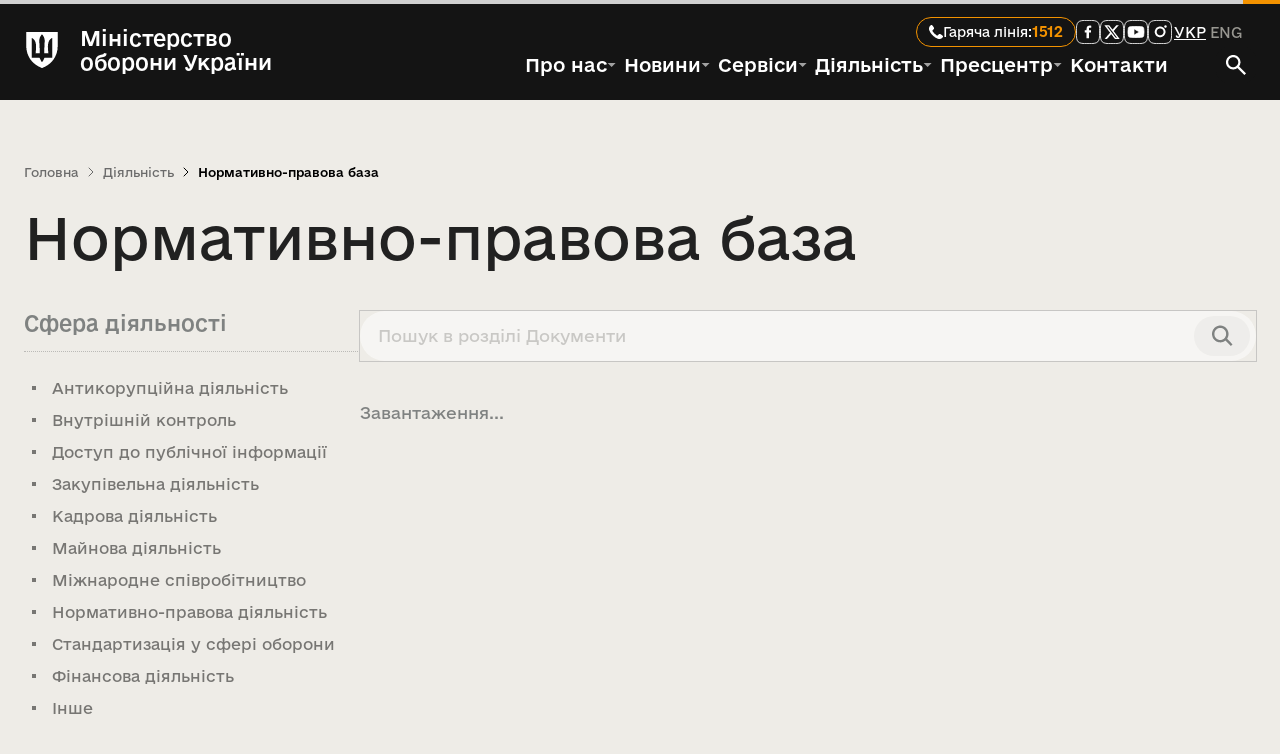

--- FILE ---
content_type: text/html; charset=utf-8
request_url: https://mod.gov.ua/diyalnist/normativno-pravova-baza
body_size: 32335
content:
<!DOCTYPE html><html lang="uk" class="__className_fefeb5"><head><meta charSet="utf-8"/><meta name="viewport" content="width=device-width, initial-scale=1"/><link rel="preload" href="/_next/static/media/e3c77e84df9dcc7d-s.p.otf" as="font" crossorigin="" type="font/otf"/><link rel="stylesheet" href="/_next/static/css/8e75e51444bcbc6b.css" data-precedence="next"/><link rel="stylesheet" href="/_next/static/css/74e4f3c180706341.css" data-precedence="next"/><link rel="stylesheet" href="/_next/static/css/62fd6c9b6455d841.css" data-precedence="next"/><link rel="stylesheet" href="/_next/static/css/dd8e044b3be3d747.css" data-precedence="next"/><link rel="preload" as="script" fetchPriority="low" href="/_next/static/chunks/webpack-1c37d13b0170cd42.js"/><script src="/_next/static/chunks/fd9d1056-4bcd0caaf53b5c83.js" async=""></script><script src="/_next/static/chunks/2117-ebbd643c72204873.js" async=""></script><script src="/_next/static/chunks/main-app-5294d1645fe5526e.js" async=""></script><script src="/_next/static/chunks/9901-905cb1abad26da8c.js" async=""></script><script src="/_next/static/chunks/697-9f7a0b1599a2294e.js" async=""></script><script src="/_next/static/chunks/6954-0400f0068632ddb3.js" async=""></script><script src="/_next/static/chunks/7607-63ed445dba5e845e.js" async=""></script><script src="/_next/static/chunks/app/layout-d7a8f9e264cfd0d0.js" async=""></script><script src="/_next/static/chunks/8662-0248844598073b89.js" async=""></script><script src="/_next/static/chunks/app/error-1a5a1330416bab62.js" async=""></script><script src="/_next/static/chunks/app/global-error-bdfe4e26a5affc47.js" async=""></script><script src="/_next/static/chunks/6976-2f3464faf8ae348f.js" async=""></script><script src="/_next/static/chunks/5282-6dbfc7ba78f01d57.js" async=""></script><script src="/_next/static/chunks/5465-85668139eb0c254d.js" async=""></script><script src="/_next/static/chunks/526-5b1c343ef116d818.js" async=""></script><script src="/_next/static/chunks/3854-ab4059c06ed8a909.js" async=""></script><script src="/_next/static/chunks/878-5f28ec73ed18f1c3.js" async=""></script><script src="/_next/static/chunks/2699-de9bfb1b6e98f360.js" async=""></script><script src="/_next/static/chunks/1157-9bbdce64a9cd47a2.js" async=""></script><script src="/_next/static/chunks/3682-76a2b63b33c3de14.js" async=""></script><script src="/_next/static/chunks/4763-2df4e3637c431a61.js" async=""></script><script src="/_next/static/chunks/6027-a106119b60a60c05.js" async=""></script><script src="/_next/static/chunks/1886-40a7c33ea92926fb.js" async=""></script><script src="/_next/static/chunks/1688-9342a89fec115ab4.js" async=""></script><script src="/_next/static/chunks/2265-234e6d7fdc50bb1d.js" async=""></script><script src="/_next/static/chunks/app/%5Blng%5D/%5BaboutSlug%5D/%5Bslug%5D/page-b9f5c004156fa370.js" async=""></script><script src="/_next/static/chunks/5244-1cc56c03ac268bfa.js" async=""></script><script src="/_next/static/chunks/9680-bc62488463d26f0f.js" async=""></script><script src="/_next/static/chunks/app/%5Blng%5D/not-found-be31e1ac2fd7d329.js" async=""></script><title>Нормативно-правова база | Міністерство оборони України</title><meta name="description" content="Законодавча база Міністерства оборони України: нормативно-правові документи анктикорупційної, кадрової, закупівельної, майнової, фінансової діяльності та міжнародного співробітництва."/><meta name="robots" content="index, follow"/><meta name="google-site-verification" content="dR8w5Up9wC8rD9ZJkcWs6nDKbmynTjhOvsH0KzdvN28"/><link rel="canonical" href="https://mod.gov.ua/diyalnist/normativno-pravova-baza"/><link rel="alternate" hrefLang="uk" href="https://mod.gov.ua/diyalnist/normativno-pravova-baza"/><meta property="og:title" content="Нормативно-правова база | Міністерство оборони України"/><meta property="og:description" content="Законодавча база Міністерства оборони України: нормативно-правові документи анктикорупційної, кадрової, закупівельної, майнової, фінансової діяльності та міжнародного співробітництва."/><meta property="og:url" content="https://mod.gov.ua/diyalnist/normativno-pravova-baza"/><meta property="og:locale" content="uk_UA"/><meta property="og:image" content="https://mod.gov.ua/default-image/ministerstvo-oborony-ukrayiny.webp"/><meta property="og:type" content="website"/><meta name="twitter:card" content="summary_large_image"/><meta name="twitter:title" content="Нормативно-правова база | Міністерство оборони України"/><meta name="twitter:description" content="Законодавча база Міністерства оборони України: нормативно-правові документи анктикорупційної, кадрової, закупівельної, майнової, фінансової діяльності та міжнародного співробітництва."/><meta name="twitter:image" content="https://mod.gov.ua/default-image/ministerstvo-oborony-ukrayiny.webp"/><link rel="icon" href="/favicon.ico" type="image/x-icon" sizes="48x48"/><link rel="icon" href="/icon.png" type="image/png" sizes="144x144"/><link rel="apple-touch-icon" href="/apple-icon.png" type="image/png" sizes="180x180"/><meta name="next-size-adjust"/><script src="/_next/static/chunks/polyfills-42372ed130431b0a.js" noModule=""></script></head><body><noscript><iframe src="https://www.googletagmanager.com/ns.html?id=GTM-WVMQZGTD" height="0" width="0" style="display:none;visibility:hidden"></iframe></noscript><div data-overlay-container="true"><div class="flex min-h-svh flex-col"><!--$!--><template data-dgst="BAILOUT_TO_CLIENT_SIDE_RENDERING"></template><!--/$--><a class="fixed -top-20 left-4 z-[99999] rounded-md border border-solid bg-khaki p-4 text-stepovyi opacity-0 transition-[top_195ms_cubic-bezier(0.4,_0,_1,_1)_0ms] focus:top-4 focus:opacity-100" href="#main">Перейти до головного вмісту</a><nav aria-label="Міністерство оборони України" class="flex z-40 w-full h-auto items-center justify-center data-[menu-open=true]:border-none sticky top-0 inset-x-0 bg-background navbar_navbar__9Tv3S" style="--navbar-height:4rem"><header class="z-40 flex px-6 gap-4 w-full flex-row relative flex-nowrap items-center justify-between h-[var(--navbar-height)] max-w-full"><div class="flex basis-0 flex-row flex-grow flex-nowrap justify-start bg-transparent items-center no-underline text-medium whitespace-nowrap box-border grow gap-4"><a rel="canonical" aria-label="На головну сторінку" class="flex flex-1 items-center @container/logo hover:underline data-[focus-visible=true]:focus:outline-offset-4" href="/"><svg width="24" height="40" viewBox="8 0 24 40" fill="none" xmlns="http://www.w3.org/2000/svg" class="hidden size-[1.313rem] shrink-0 @[9.625rem]/logo:flex md:size-9 fullHeader:@[22rem]/logo:size-10"><path d="M18.7556 38.6245C16.689 37.0446 15.1634 34.6818 14.6713 31.9308H8V3.00476C11.5993 4.79634 14.1582 8.76742 14.4675 12.8655L15.4728 20.9839L14.9806 20.9064C13.8981 20.9064 12.9702 21.9221 12.9702 22.9307C12.9702 23.8618 13.6942 24.6729 14.6222 24.8775L15.8383 25.1597C17.8558 21.3508 18.9948 17.6124 18.9948 13.9305C18.9948 10.6084 18.5517 7.3144 18.5026 3.94286C18.5026 2.43343 19.072 1.05802 20 0C20.9278 1.08622 21.4974 2.43343 21.4974 3.94286C21.4974 7.3144 21.0052 10.6365 21.0052 13.9305C21.0052 17.5841 22.144 21.3508 24.1617 25.1597L25.3778 24.8775C26.3058 24.6729 27.0298 23.8618 27.0298 22.9307C27.0298 21.9221 26.1019 20.9064 25.0194 20.9064L24.5272 20.9839L25.5326 12.8655C26.0246 8.76742 28.4007 4.79634 32 3.00476V31.9308H25.3287C24.8364 34.6606 23.3884 37.1222 21.2444 38.6245C20.7521 38.9914 20.3093 39.4287 20.028 40C19.6907 39.4075 19.2479 38.9914 18.7556 38.6245ZM11.1564 21.9431C11.4446 20.8569 12.2461 19.9189 13.2233 19.3476L12.4218 12.6609C12.1405 10.5801 11.283 8.71098 9.99651 7.18039V21.9221H11.1564V21.9431ZM14.5448 29.9136C14.5448 28.8978 14.6995 27.9669 14.9033 27.0286L13.9754 26.8242C12.6045 26.3799 11.5431 25.3147 11.1845 23.9463H10.0457V29.9136H14.5448ZM18.9666 29.9136C18.9666 28.6934 18.0317 27.6001 16.8224 27.4732C16.6116 28.2489 16.4569 29.0531 16.4569 29.9136H18.9666ZM18.9666 31.9308H16.7452C17.1037 33.5179 17.877 34.9426 18.9666 36.1911V31.9308ZM22.123 25.6815C21.2653 24.1016 20.464 22.437 19.9718 20.7229C19.4798 22.4651 18.6785 24.1016 17.8278 25.6815C18.6785 25.886 19.4024 26.4573 19.9718 27.1063C20.5412 26.4573 21.2653 25.886 22.123 25.6815ZM23.4938 29.9136C23.4938 29.0531 23.3322 28.2489 23.1283 27.4732C21.9121 27.6282 20.9842 28.6934 20.9842 29.9136H23.4938ZM23.2056 31.9308H20.9842V36.1911C22.0668 34.9426 22.8472 33.5179 23.2056 31.9308ZM29.9543 29.9136V23.9463H28.8154C28.4569 25.3147 27.3955 26.3799 26.0246 26.8242L25.0966 27.0286C25.3005 27.9669 25.4552 28.8978 25.4552 29.9136H29.9543ZM29.9543 21.9431V7.20861C28.6608 8.71098 27.7328 10.5801 27.522 12.682L26.7205 19.3757C27.7328 19.9472 28.5061 20.8852 28.7944 21.9714H29.9543V21.9431Z" fill="white"></path></svg><div class="me-[0.275rem] ms-[0.063rem] hidden h-[1.313rem] w-px shrink-0 bg-gray-300 @[9.625rem]/logo:flex md:me-[0.675rem] md:ms-[0.313rem] md:h-9 fullHeader:@[22rem]/logo:me-[0.775rem] fullHeader:@[22rem]/logo:ms-[0.4rem] fullHeader:@[22rem]/logo:h-10"></div><svg width="110" height="126" viewBox="0 0 110 126" fill="none" xmlns="http://www.w3.org/2000/svg" role="img" aria-label="Логотип Міністерства оборони України" class="size-[1.313rem] shrink-0 md:size-9 fullHeader:@[22rem]/logo:size-10"><path d="M0 0.0310149H109.894C109.925 0.681693 109.986 1.27042 109.986 1.89012C109.986 17.5374 110.017 33.2156 109.986 48.8629C109.925 65.9665 105.51 81.7687 95.5705 95.8357C87.9149 106.68 77.9443 114.829 66.3375 121.026C63.0037 122.792 59.5463 124.28 56.089 125.798C55.5025 126.046 54.6073 126.077 54.0208 125.829C39.5741 120.004 26.9178 111.669 17.0706 99.3679C8.95201 89.2669 3.88948 77.7716 1.4817 65.0369C0.401284 59.2738 3.01462e-05 53.4486 0.0308992 47.5925C0.0926372 32.441 0.0308992 17.3205 0.0308992 2.16897C0.0308992 1.4873 0.0308992 0.805602 0.0308992 0L0 0.0310149ZM32.5977 74.4562C33.1533 68.5071 33.8015 62.7131 34.2337 56.8879C34.7276 50.3502 34.3572 43.8124 32.6594 37.4606C30.8073 30.489 27.1339 24.8188 20.6514 21.2245C20.0957 20.9147 19.4783 20.6978 18.861 20.388V89.7937C19.6636 89.7937 20.2809 89.7937 20.8983 89.7937C28.8008 89.7937 36.6724 89.7937 44.5749 89.7937C45.717 89.7937 46.2109 90.1655 46.7048 91.2189C48.3409 94.7202 50.1313 98.1905 51.9834 101.599C52.7551 103.024 53.8973 104.233 54.9468 105.658C58.5894 101.289 61.3059 96.7343 63.0963 91.6838C63.6519 90.1036 64.4236 89.7937 65.9362 89.7937C73.6535 89.8556 81.3707 89.8247 89.088 89.8247H90.971V20.388C90.2918 20.7288 89.7671 20.9457 89.2732 21.2245C82.2968 25.1286 78.6234 31.3565 76.8947 38.9478C74.8882 47.7474 75.4439 56.6091 76.3699 65.4397C76.6786 68.4453 77.0799 71.4197 77.4503 74.4562H62.7567C62.7567 73.6816 62.7567 72.9999 62.7567 72.3493C62.8802 67.6086 62.9728 62.837 63.158 58.0963C63.4358 51.2797 63.7445 44.463 64.1458 37.6774C64.3927 33.4325 64.7323 29.2496 63.8988 25.0047C62.5715 18.4359 59.5463 12.7967 54.916 7.8082C54.3295 8.48987 53.8047 9.07853 53.3108 9.69822C47.6926 16.5458 45.007 24.385 45.4392 33.2156C45.6553 37.9562 46.1492 42.697 46.3653 47.4376C46.6431 53.7275 46.8283 60.0174 47.0135 66.3382C47.0752 69.0029 47.0135 71.6986 47.0135 74.4872H32.5668L32.5977 74.4562Z" fill="white"></path></svg><span class="ms-[0.675rem] line-clamp-2 max-w-28 whitespace-normal text-wrap text-[9.5px] font-medium leading-[0.875rem] text-white md:ms-5 md:max-w-[12.4rem] md:text-h5 md:leading-6 fullHeader:@[22rem]/logo:ms-[1.375rem] fullHeader:@[22rem]/logo:max-w-[18.5rem] fullHeader:@[22rem]/logo:text-h4 fullHeader:@[22rem]/logo:leading-7">Міністерство оборони України</span></a></div><div class="flex items-center gap-2.5 overflow-x-auto md:gap-5 fullHeader:hidden"><!--$--><a class="relative tap-highlight-transparent outline-none data-[focus-visible=true]:z-10 data-[focus-visible=true]:outline-2 data-[focus-visible=true]:outline-focus data-[focus-visible=true]:outline-offset-2 text-medium text-primary no-underline active:opacity-disabled transition-opacity hover:opacity-100 focus:underline flex flex-nowrap items-center gap-2 rounded-3xl border-1 border-orange px-3 py-2 hover:bg-orange hover:no-underline *:hover:text-black-95 data-[focus-visible=true]:focus:outline-offset-[-2px] data-[focus-visible=true]:focus:outline-white lg:py-1" href="tel: 1512" tabindex="0" role="link" title="Гаряча лінія: 1512"><svg width="14" height="14" viewBox="0 0 14 14" fill="none" xmlns="http://www.w3.org/2000/svg" aria-hidden="true"><path d="M11.2602 9.03099C12.0858 9.52411 12.85 10.0182 13.5285 10.5148C13.9651 10.8343 14.1288 11.4201 13.8902 11.9057C13.4038 12.8958 12.5617 13.6116 11.2794 13.8944C10.237 14.1243 9.14929 13.9675 8.1739 13.5338C6.58202 12.826 5.0213 11.7642 3.62855 10.3714C2.2358 8.9787 1.17404 7.41798 0.466196 5.8261C0.0324766 4.85071 -0.124307 3.76304 0.105604 2.72062C0.388435 1.43826 1.10416 0.596151 2.0943 0.109754C2.57993 -0.128808 3.16571 0.0348699 3.48524 0.471502C3.98178 1.15 4.47589 1.91421 4.96901 2.73981C5.22738 3.1724 5.16978 3.73029 4.81851 4.09155C4.50842 4.41045 4.18355 4.71483 3.84427 5.00456C3.43606 5.35317 3.37515 5.95803 3.68292 6.39785C4.20023 7.13712 4.79815 7.85213 5.47301 8.52699C6.14787 9.20185 6.86288 9.79977 7.60215 10.3171C8.04197 10.6249 8.64683 10.5639 8.99544 10.1557C9.28517 9.81645 9.58955 9.49158 9.90845 9.18149C10.2697 8.83022 10.8276 8.77262 11.2602 9.03099Z" fill="white"></path></svg><span class="hidden text-nowrap text-small font-normal text-white md:block">Гаряча лінія<!-- -->:</span><span class="max-w-8 truncate text-nowrap text-sm font-bold leading-[0.875rem] text-orange">1512</span></a><!--/$--><button type="button" title="Пошук" class="z-0 group relative inline-flex items-center justify-center box-border appearance-none select-none whitespace-nowrap font-normal subpixel-antialiased overflow-hidden tap-highlight-transparent data-[pressed=true]:scale-[0.97] outline-none data-[focus-visible=true]:z-10 data-[focus-visible=true]:outline-2 text-small gap-2 !gap-0 transition-transform-colors-opacity motion-reduce:transition-none text-default-foreground w-10 data-[hover=true]:opacity-hover h-fit min-h-fit min-w-fit rounded-xl bg-black-95 p-2 hover:bg-black-70 data-[focus-visible=true]:outline-offset-[-2px] data-[focus-visible=true]:outline-white sm:mb-0"><svg width="20" height="20" viewBox="0 0 20 20" fill="none" xmlns="http://www.w3.org/2000/svg"><path class="fill-white" d="M18.4444 20L11.4444 13C10.8889 13.4444 10.25 13.7963 9.52778 14.0556C8.80556 14.3148 8.03704 14.4444 7.22222 14.4444C5.2037 14.4444 3.49556 13.7452 2.09778 12.3467C0.7 10.9481 0.000740741 9.24 0 7.22222C0 5.2037 0.699259 3.49556 2.09778 2.09778C3.4963 0.7 5.20444 0.000740741 7.22222 0C9.24074 0 10.9493 0.699259 12.3478 2.09778C13.7463 3.4963 14.4452 5.20444 14.4444 7.22222C14.4444 8.03704 14.3148 8.80556 14.0556 9.52778C13.7963 10.25 13.4444 10.8889 13 11.4444L20 18.4444L18.4444 20ZM7.22222 12.2222C8.61111 12.2222 9.79185 11.7363 10.7644 10.7644C11.737 9.79259 12.223 8.61185 12.2222 7.22222C12.2222 5.83333 11.7363 4.65296 10.7644 3.68111C9.79259 2.70926 8.61185 2.22296 7.22222 2.22222C5.83333 2.22222 4.65296 2.70852 3.68111 3.68111C2.70926 4.6537 2.22296 5.83407 2.22222 7.22222C2.22222 8.61111 2.70852 9.79185 3.68111 10.7644C4.6537 11.737 5.83407 12.223 7.22222 12.2222Z"></path></svg></button><div class="flex"><button type="button" aria-label="Відкрити меню навігації та інше" aria-haspopup="menu" aria-expanded="false" class="z-0 group relative inline-flex items-center justify-center box-border appearance-none select-none whitespace-nowrap font-normal subpixel-antialiased overflow-hidden tap-highlight-transparent data-[pressed=true]:scale-[0.97] outline-none data-[focus-visible=true]:z-10 data-[focus-visible=true]:outline-2 data-[focus-visible=true]:outline-focus data-[focus-visible=true]:outline-offset-2 text-small gap-2 rounded-medium !gap-0 transition-transform-colors-opacity motion-reduce:transition-none bg-transparent text-default-foreground data-[hover=true]:bg-default/40 w-10 h-10 !size-8 min-h-8 min-w-8 px-0"><div class="flex h-full flex-col items-center justify-center gap-1.5"><span class="block h-0.5 w-6 bg-white transition-all"></span><span class="block h-0.5 w-6 bg-white transition-all"></span><span class="block h-0.5 w-6 bg-white transition-all"></span></div></button></div></div><div class="hidden flex-col items-end gap-3 overflow-x-auto fullHeader:flex"><div class="flex items-center gap-8"><!--$--><a class="relative tap-highlight-transparent outline-none data-[focus-visible=true]:z-10 data-[focus-visible=true]:outline-2 data-[focus-visible=true]:outline-focus data-[focus-visible=true]:outline-offset-2 text-medium text-primary no-underline active:opacity-disabled transition-opacity hover:opacity-100 focus:underline flex flex-nowrap items-center gap-2 rounded-3xl border-1 border-orange px-3 py-2 hover:bg-orange hover:no-underline *:hover:text-black-95 data-[focus-visible=true]:focus:outline-offset-[-2px] data-[focus-visible=true]:focus:outline-white lg:py-1" href="tel: 1512" tabindex="0" role="link" title="Гаряча лінія: 1512"><svg width="14" height="14" viewBox="0 0 14 14" fill="none" xmlns="http://www.w3.org/2000/svg" aria-hidden="true"><path d="M11.2602 9.03099C12.0858 9.52411 12.85 10.0182 13.5285 10.5148C13.9651 10.8343 14.1288 11.4201 13.8902 11.9057C13.4038 12.8958 12.5617 13.6116 11.2794 13.8944C10.237 14.1243 9.14929 13.9675 8.1739 13.5338C6.58202 12.826 5.0213 11.7642 3.62855 10.3714C2.2358 8.9787 1.17404 7.41798 0.466196 5.8261C0.0324766 4.85071 -0.124307 3.76304 0.105604 2.72062C0.388435 1.43826 1.10416 0.596151 2.0943 0.109754C2.57993 -0.128808 3.16571 0.0348699 3.48524 0.471502C3.98178 1.15 4.47589 1.91421 4.96901 2.73981C5.22738 3.1724 5.16978 3.73029 4.81851 4.09155C4.50842 4.41045 4.18355 4.71483 3.84427 5.00456C3.43606 5.35317 3.37515 5.95803 3.68292 6.39785C4.20023 7.13712 4.79815 7.85213 5.47301 8.52699C6.14787 9.20185 6.86288 9.79977 7.60215 10.3171C8.04197 10.6249 8.64683 10.5639 8.99544 10.1557C9.28517 9.81645 9.58955 9.49158 9.90845 9.18149C10.2697 8.83022 10.8276 8.77262 11.2602 9.03099Z" fill="white"></path></svg><span class="hidden text-nowrap text-small font-normal text-white md:block">Гаряча лінія<!-- -->:</span><span class="max-w-8 truncate text-nowrap text-sm font-bold leading-[0.875rem] text-orange">1512</span></a><!--/$--><!--$--><ul class="flex flex-nowrap items-center gap-3" aria-label="Посилання на соціальні мережі"><li class="flex items-center"><a class="relative inline-flex items-center tap-highlight-transparent outline-none data-[focus-visible=true]:z-10 data-[focus-visible=true]:outline-2 data-[focus-visible=true]:outline-offset-2 text-medium no-underline active:opacity-disabled transition-opacity text-white hover:underline hover:opacity-100 data-[focus-visible=true]:outline-white data-[focus-visible=true]:focus:outline-offset-2 focus:[&amp;&gt;a]:underline hover:rounded-md hover:bg-black-70 [&amp;&gt;svg]:size-8 xl:[&amp;&gt;svg]:size-6" aria-label="Facebook" href="https://www.facebook.com/MinistryofDefence.UA" target="_blank" rel="noopener noreferrer" tabindex="0" role="link"><svg width="28" height="28" viewBox="0 0 28 28" fill="none" xmlns="http://www.w3.org/2000/svg" aria-hidden="true" class=""><title>Facebook</title><path d="M0.772387 6.71265C1.04108 4.87456 1.56719 3.58257 2.57404 2.57538C3.59034 1.56705 4.88355 1.04098 6.71904 0.772375C8.57196 0.501215 10.9149 0.5 14 0.5C17.0767 0.5 19.4197 0.50121 21.2747 0.772386C23.1124 1.04101 24.4094 1.56707 25.4253 2.57471C26.4332 3.59091 26.9591 4.88395 27.2276 6.71903C27.4988 8.57196 27.5 10.9149 27.5 14C27.5 17.0851 27.4988 19.4323 27.2276 21.2874C26.9589 23.1255 26.4328 24.4175 25.4259 25.4247C24.4096 26.433 23.1164 26.959 21.281 27.2276C19.428 27.4988 17.0851 27.5 14 27.5C10.9149 27.5 8.56773 27.4988 6.71265 27.2276C4.87453 26.9589 3.58252 26.4328 2.57532 25.4259C1.56703 24.4096 1.04098 23.1164 0.772376 21.281C0.501215 19.428 0.5 17.0851 0.5 14C0.5 10.9149 0.501213 8.56772 0.772387 6.71265Z" stroke="currentColor"></path><path d="m 12.3733,21.2846 v -6.6145 h -2.26 V 12.043 h 2.26 V 9.97602 c 0,-2.24704 1.4,-3.47391 3.4466,-3.47391 0.6904,-0.00288 1.3803,0.03274 2.0667,0.10669 v 2.34706 h -1.42 c -1.1133,0 -1.3333,0.52008 -1.3333,1.28024 v 1.8069 h 2.5133 l -0.3133,2.6271 h -2.1934 v 6.6145" fill="currentColor"></path></svg></a></li><li class="flex items-center"><a class="relative inline-flex items-center tap-highlight-transparent outline-none data-[focus-visible=true]:z-10 data-[focus-visible=true]:outline-2 data-[focus-visible=true]:outline-offset-2 text-medium no-underline active:opacity-disabled transition-opacity text-white hover:underline hover:opacity-100 data-[focus-visible=true]:outline-white data-[focus-visible=true]:focus:outline-offset-2 focus:[&amp;&gt;a]:underline hover:rounded-md hover:bg-black-70 [&amp;&gt;svg]:size-8 xl:[&amp;&gt;svg]:size-6" aria-label="X (Twitter)" href="https://x.com/DefenceU" target="_blank" rel="noopener noreferrer" tabindex="0" role="link"><svg width="28" height="28" viewBox="0 0 28 28" fill="none" xmlns="http://www.w3.org/2000/svg" aria-hidden="true" class=""><title>X (Twitter)</title><path d="M19.2213 6H21.9803L15.9224 12.8745L23 22.2H17.4459L13.0973 16.533L8.11896 22.2H5.35988L11.7777 14.8472L5 6H10.6921L14.6208 11.1768L19.2213 6ZM18.2556 20.586H19.7851L9.88837 7.55424H8.24492L18.2556 20.586Z" fill="currentColor"></path><path d="M0.772387 6.71265C1.04108 4.87456 1.56719 3.58257 2.57404 2.57538C3.59034 1.56705 4.88355 1.04098 6.71904 0.772375C8.57196 0.501215 10.9149 0.5 14 0.5C17.0767 0.5 19.4197 0.50121 21.2747 0.772386C23.1124 1.04101 24.4094 1.56707 25.4253 2.57471C26.4332 3.59091 26.9591 4.88395 27.2276 6.71903C27.4988 8.57196 27.5 10.9149 27.5 14C27.5 17.0851 27.4988 19.4323 27.2276 21.2874C26.9589 23.1255 26.4328 24.4175 25.4259 25.4247C24.4096 26.433 23.1164 26.959 21.281 27.2276C19.428 27.4988 17.0851 27.5 14 27.5C10.9149 27.5 8.56773 27.4988 6.71265 27.2276C4.87453 26.9589 3.58252 26.4328 2.57532 25.4259C1.56703 24.4096 1.04098 23.1164 0.772376 21.281C0.501215 19.428 0.5 17.0851 0.5 14C0.5 10.9149 0.501213 8.56772 0.772387 6.71265Z" stroke="currentColor"></path></svg></a></li><li class="flex items-center"><a class="relative inline-flex items-center tap-highlight-transparent outline-none data-[focus-visible=true]:z-10 data-[focus-visible=true]:outline-2 data-[focus-visible=true]:outline-offset-2 text-medium no-underline active:opacity-disabled transition-opacity text-white hover:underline hover:opacity-100 data-[focus-visible=true]:outline-white data-[focus-visible=true]:focus:outline-offset-2 focus:[&amp;&gt;a]:underline hover:rounded-md hover:bg-black-70 [&amp;&gt;svg]:size-8 xl:[&amp;&gt;svg]:size-6" aria-label="YouTube" href="https://www.youtube.com/@uamod" target="_blank" rel="noopener noreferrer" tabindex="0" role="link"><svg width="28" height="28" viewBox="0 0 28 28" fill="none" xmlns="http://www.w3.org/2000/svg" aria-hidden="true" class=""><title>Youtube</title><path d="M21.4756 8.06213L21.4756 8.06225L21.486 8.06503C21.8141 8.15256 22.1133 8.32509 22.3534 8.56522C22.5895 8.80132 22.7603 9.09455 22.8492 9.41621C23.136 10.9255 23.2773 12.4588 23.271 13.9951L23.271 14.0002C23.2806 15.5413 23.1492 17.0801 22.8787 18.5972C22.7897 18.9246 22.6164 19.223 22.3759 19.4624C22.1309 19.7063 21.8253 19.8802 21.4905 19.9662L21.4905 19.9662L21.4868 19.9672C21.1572 20.0545 20.535 20.1282 19.7455 20.1852C18.9699 20.2413 18.073 20.2789 17.2192 20.304C16.3661 20.3292 15.5599 20.3417 14.9667 20.348C14.6702 20.3512 14.4271 20.3527 14.2584 20.3535L14.0635 20.3542L14.0128 20.3543L14 20.3543L13.9968 20.3543H13.996H13.9958L13.9958 20.8543L13.9958 20.3543H13.9956H13.9948L13.9916 20.3543L13.9788 20.3543L13.9281 20.3542L13.7333 20.3535C13.5646 20.3527 13.3216 20.351 13.0251 20.3478C12.432 20.3413 11.6259 20.3282 10.773 20.3022C9.91924 20.2761 9.02271 20.2371 8.24748 20.1789C7.45793 20.1197 6.8372 20.0433 6.50933 19.9532L6.50936 19.9531L6.49977 19.9506C6.1672 19.8662 5.863 19.695 5.61826 19.4545C5.37851 19.2189 5.20424 18.9251 5.1124 18.6021C4.84126 17.0835 4.71009 15.5432 4.72055 14.0006H4.72059L4.72055 13.9941C4.71113 12.4569 4.84221 10.9221 5.11215 9.40887C5.20624 9.08527 5.38156 8.79097 5.62159 8.55407C5.86693 8.31194 6.17133 8.13819 6.50457 8.05007L6.50459 8.05012L6.51157 8.04816C6.83862 7.95659 7.45858 7.87886 8.24816 7.81856C9.0232 7.75938 9.91958 7.71967 10.7733 7.69311C11.6261 7.66657 12.4321 7.65329 13.0252 7.64665C13.3216 7.64333 13.5646 7.64167 13.7334 7.64084C13.8177 7.64043 13.8835 7.64022 13.9281 7.64012L13.9788 7.64003L13.9917 7.64002L13.9948 7.64001L13.9956 7.64001H13.9958L13.9958 7.14001L13.9958 7.64001H13.996L13.9968 7.64001L13.9999 7.64002L14.0127 7.64003L14.0634 7.64012C14.108 7.64023 14.1738 7.64044 14.2581 7.64087C14.4268 7.64173 14.6698 7.64345 14.9662 7.64689C15.5592 7.65376 16.3651 7.66752 17.2178 7.69499C18.0713 7.7225 18.9674 7.76362 19.7421 7.82489C20.5317 7.88734 21.1502 7.96776 21.4756 8.06213ZM17.3845 14.4304L18.1381 13.996L17.3835 13.5634L12.294 10.6453L11.5453 10.216V11.0791V16.9305V17.7958L12.295 17.3637L17.3845 14.4304Z" fill="currentColor" stroke="currentColor"></path><path d="M0.772387 6.71265C1.04108 4.87456 1.56719 3.58257 2.57404 2.57538C3.59034 1.56705 4.88355 1.04098 6.71904 0.772375C8.57196 0.501215 10.9149 0.5 14 0.5C17.0767 0.5 19.4197 0.50121 21.2747 0.772386C23.1124 1.04101 24.4094 1.56707 25.4253 2.57471C26.4332 3.59091 26.9591 4.88395 27.2276 6.71903C27.4988 8.57196 27.5 10.9149 27.5 14C27.5 17.0851 27.4988 19.4323 27.2276 21.2874C26.9589 23.1255 26.4328 24.4175 25.4259 25.4247C24.4096 26.433 23.1164 26.959 21.281 27.2276C19.428 27.4988 17.0851 27.5 14 27.5C10.9149 27.5 8.56773 27.4988 6.71265 27.2276C4.87453 26.9589 3.58252 26.4328 2.57532 25.4259C1.56703 24.4096 1.04098 23.1164 0.772376 21.281C0.501215 19.428 0.5 17.0851 0.5 14C0.5 10.9149 0.501213 8.56772 0.772387 6.71265Z" stroke="currentColor"></path></svg></a></li><li class="flex items-center"><a class="relative inline-flex items-center tap-highlight-transparent outline-none data-[focus-visible=true]:z-10 data-[focus-visible=true]:outline-2 data-[focus-visible=true]:outline-offset-2 text-medium no-underline active:opacity-disabled transition-opacity text-white hover:underline hover:opacity-100 data-[focus-visible=true]:outline-white data-[focus-visible=true]:focus:outline-offset-2 focus:[&amp;&gt;a]:underline hover:rounded-md hover:bg-black-70 [&amp;&gt;svg]:size-8 xl:[&amp;&gt;svg]:size-6" aria-label="Instagram" href="https://www.instagram.com/ministry_of_defense_ua/" target="_blank" rel="noopener noreferrer" tabindex="0" role="link"><svg width="28" height="28" viewBox="0 0 28 28" fill="none" xmlns="http://www.w3.org/2000/svg" aria-hidden="true" class=""><title>Instagram</title><path d="M20.4013 13.8597C20.4013 17.3181 17.5972 20.1218 14.1382 20.1218C10.6791 20.1218 7.875 17.3181 7.875 13.8597C7.875 10.4012 10.6791 7.59753 14.1382 7.59753C17.5972 7.59753 20.4013 10.4012 20.4013 13.8597ZM14.1382 17.9116C16.3764 17.9116 18.1908 16.0975 18.1908 13.8597C18.1908 11.6218 16.3764 9.80769 14.1382 9.80769C11.9 9.80769 10.0855 11.6218 10.0855 13.8597C10.0855 16.0975 11.9 17.9116 14.1382 17.9116Z" fill="currentColor"></path><circle cx="20.4014" cy="7.59868" r="1.47368" fill="currentColor"></circle><path d="M0.772387 6.71265C1.04108 4.87456 1.56719 3.58257 2.57404 2.57538C3.59034 1.56705 4.88355 1.04098 6.71904 0.772375C8.57196 0.501215 10.9149 0.5 14 0.5C17.0767 0.5 19.4197 0.50121 21.2747 0.772386C23.1124 1.04101 24.4094 1.56707 25.4253 2.57471C26.4332 3.59091 26.9591 4.88395 27.2276 6.71903C27.4988 8.57196 27.5 10.9149 27.5 14C27.5 17.0851 27.4988 19.4323 27.2276 21.2874C26.9589 23.1255 26.4328 24.4175 25.4259 25.4247C24.4096 26.433 23.1164 26.959 21.281 27.2276C19.428 27.4988 17.0851 27.5 14 27.5C10.9149 27.5 8.56773 27.4988 6.71265 27.2276C4.87453 26.9589 3.58252 26.4328 2.57532 25.4259C1.56703 24.4096 1.04098 23.1164 0.772376 21.281C0.501215 19.428 0.5 17.0851 0.5 14C0.5 10.9149 0.501213 8.56772 0.772387 6.71265Z" stroke="currentColor"></path></svg></a></li></ul><!--/$--><ul aria-label="Поточна мова Укрaїнська" class="mr-1 flex gap-2 pr-2 lg:gap-3"><li><a href="/diyalnist/normativno-pravova-baza" aria-current="true" aria-hidden="true" tabindex="-1" aria-label="Змінити мову на Укрaїнська" class="m-0.5 text-base font-normal uppercase text-[#989791] outline-2 hover:text-white focus:outline focus:outline-offset-4 focus:outline-white lg:text-sm cursor-default !text-white underline">Укр</a></li><li><a href="/en" aria-current="false" aria-hidden="false" tabindex="0" aria-label="Змінити мову на Англійська" class="m-0.5 text-base font-normal uppercase text-[#989791] outline-2 hover:text-white focus:outline focus:outline-offset-4 focus:outline-white lg:text-sm">Eng</a></li></ul></div><div class="flex max-w-full items-center overflow-x-auto"><!--$--><nav aria-label="Головна навігація" class="flex max-w-full flex-nowrap gap-4 overflow-hidden p-1 text-white 2xl:gap-6"><button type="button" aria-haspopup="menu" aria-expanded="false" role="button" class="z-0 group relative inline-flex items-center justify-center box-border appearance-none select-none whitespace-nowrap subpixel-antialiased overflow-hidden tap-highlight-transparent data-[pressed=true]:scale-[0.97] outline-none data-[focus-visible=true]:z-10 data-[focus-visible=true]:outline-2 data-[focus-visible=true]:outline-offset-2 text-small gap-2 rounded-medium [&amp;&gt;svg]:max-w-[theme(spacing.8)] transition-transform-colors-opacity motion-reduce:transition-none bg-transparent h-auto min-w-10 max-w-[20em] px-1 text-left font-medium text-white hover:underline aria-expanded:text-orange data-[focus-visible=true]:rounded-none data-[hover=true]:bg-transparent data-[active=true]:text-orange data-[focus-visible=true]:outline-white"><span class="grow truncate text-body1 text-inherit" title="Про нас">Про нас</span><svg width="9" height="8" viewBox="0 0 9 8" fill="none" xmlns="http://www.w3.org/2000/svg" aria-hidden="true" class="fill-white-60" focusable="false" tabindex="-1"><path d="M4.5 6L0.5 2H8.5L4.5 6Z"></path></svg></button><button type="button" aria-haspopup="menu" aria-expanded="false" role="button" class="z-0 group relative inline-flex items-center justify-center box-border appearance-none select-none whitespace-nowrap subpixel-antialiased overflow-hidden tap-highlight-transparent data-[pressed=true]:scale-[0.97] outline-none data-[focus-visible=true]:z-10 data-[focus-visible=true]:outline-2 data-[focus-visible=true]:outline-offset-2 text-small gap-2 rounded-medium [&amp;&gt;svg]:max-w-[theme(spacing.8)] transition-transform-colors-opacity motion-reduce:transition-none bg-transparent h-auto min-w-10 max-w-[20em] px-1 text-left font-medium text-white hover:underline aria-expanded:text-orange data-[focus-visible=true]:rounded-none data-[hover=true]:bg-transparent data-[active=true]:text-orange data-[focus-visible=true]:outline-white"><span class="grow truncate text-body1 text-inherit" title="Новини">Новини</span><svg width="9" height="8" viewBox="0 0 9 8" fill="none" xmlns="http://www.w3.org/2000/svg" aria-hidden="true" class="fill-white-60" focusable="false" tabindex="-1"><path d="M4.5 6L0.5 2H8.5L4.5 6Z"></path></svg></button><button type="button" aria-haspopup="menu" aria-expanded="false" role="button" class="z-0 group relative inline-flex items-center justify-center box-border appearance-none select-none whitespace-nowrap subpixel-antialiased overflow-hidden tap-highlight-transparent data-[pressed=true]:scale-[0.97] outline-none data-[focus-visible=true]:z-10 data-[focus-visible=true]:outline-2 data-[focus-visible=true]:outline-offset-2 text-small gap-2 rounded-medium [&amp;&gt;svg]:max-w-[theme(spacing.8)] transition-transform-colors-opacity motion-reduce:transition-none bg-transparent h-auto min-w-10 max-w-[20em] px-1 text-left font-medium text-white hover:underline aria-expanded:text-orange data-[focus-visible=true]:rounded-none data-[hover=true]:bg-transparent data-[active=true]:text-orange data-[focus-visible=true]:outline-white"><span class="grow truncate text-body1 text-inherit" title="Сервіси">Сервіси</span><svg width="9" height="8" viewBox="0 0 9 8" fill="none" xmlns="http://www.w3.org/2000/svg" aria-hidden="true" class="fill-white-60" focusable="false" tabindex="-1"><path d="M4.5 6L0.5 2H8.5L4.5 6Z"></path></svg></button><button type="button" aria-haspopup="menu" aria-expanded="false" role="button" class="z-0 group relative inline-flex items-center justify-center box-border appearance-none select-none whitespace-nowrap subpixel-antialiased overflow-hidden tap-highlight-transparent data-[pressed=true]:scale-[0.97] outline-none data-[focus-visible=true]:z-10 data-[focus-visible=true]:outline-2 data-[focus-visible=true]:outline-offset-2 text-small gap-2 rounded-medium [&amp;&gt;svg]:max-w-[theme(spacing.8)] transition-transform-colors-opacity motion-reduce:transition-none bg-transparent h-auto min-w-10 max-w-[20em] px-1 text-left font-medium text-white hover:underline aria-expanded:text-orange data-[focus-visible=true]:rounded-none data-[hover=true]:bg-transparent data-[active=true]:text-orange data-[focus-visible=true]:outline-white"><span class="grow truncate text-body1 text-inherit" title="Діяльність">Діяльність</span><svg width="9" height="8" viewBox="0 0 9 8" fill="none" xmlns="http://www.w3.org/2000/svg" aria-hidden="true" class="fill-white-60" focusable="false" tabindex="-1"><path d="M4.5 6L0.5 2H8.5L4.5 6Z"></path></svg></button><button type="button" aria-haspopup="menu" aria-expanded="false" role="button" class="z-0 group relative inline-flex items-center justify-center box-border appearance-none select-none whitespace-nowrap subpixel-antialiased overflow-hidden tap-highlight-transparent data-[pressed=true]:scale-[0.97] outline-none data-[focus-visible=true]:z-10 data-[focus-visible=true]:outline-2 data-[focus-visible=true]:outline-offset-2 text-small gap-2 rounded-medium [&amp;&gt;svg]:max-w-[theme(spacing.8)] transition-transform-colors-opacity motion-reduce:transition-none bg-transparent h-auto min-w-10 max-w-[20em] px-1 text-left font-medium text-white hover:underline aria-expanded:text-orange data-[focus-visible=true]:rounded-none data-[hover=true]:bg-transparent data-[active=true]:text-orange data-[focus-visible=true]:outline-white"><span class="grow truncate text-body1 text-inherit" title="Пресцентр">Пресцентр</span><svg width="9" height="8" viewBox="0 0 9 8" fill="none" xmlns="http://www.w3.org/2000/svg" aria-hidden="true" class="fill-white-60" focusable="false" tabindex="-1"><path d="M4.5 6L0.5 2H8.5L4.5 6Z"></path></svg></button><a role="link" tabindex="0" target="_self" class="z-0 group relative inline-flex items-center justify-center box-border appearance-none select-none whitespace-nowrap subpixel-antialiased overflow-hidden tap-highlight-transparent data-[pressed=true]:scale-[0.97] outline-none data-[focus-visible=true]:z-10 data-[focus-visible=true]:outline-2 data-[focus-visible=true]:outline-offset-2 text-small gap-2 rounded-medium [&amp;&gt;svg]:max-w-[theme(spacing.8)] transition-transform-colors-opacity motion-reduce:transition-none bg-transparent h-auto min-w-10 max-w-[20em] px-1 text-left font-medium text-white hover:underline aria-expanded:text-orange data-[focus-visible=true]:rounded-none data-[hover=true]:bg-transparent data-[active=true]:text-orange data-[focus-visible=true]:outline-white" href="/kontakti"><span class="grow truncate text-body1 text-inherit" title="Контакти">Контакти</span></a></nav><!--/$--><button type="button" title="Пошук" class="z-0 group relative inline-flex items-center justify-center box-border appearance-none select-none whitespace-nowrap font-normal subpixel-antialiased overflow-hidden tap-highlight-transparent data-[pressed=true]:scale-[0.97] outline-none data-[focus-visible=true]:z-10 data-[focus-visible=true]:outline-2 text-small gap-2 !gap-0 transition-transform-colors-opacity motion-reduce:transition-none text-default-foreground w-10 data-[hover=true]:opacity-hover h-fit min-h-fit min-w-fit rounded-xl bg-black-95 p-2 hover:bg-black-70 data-[focus-visible=true]:outline-offset-[-2px] data-[focus-visible=true]:outline-white sm:mb-0 ml-4 fullHeader:ml-10"><svg width="20" height="20" viewBox="0 0 20 20" fill="none" xmlns="http://www.w3.org/2000/svg"><path class="fill-white" d="M18.4444 20L11.4444 13C10.8889 13.4444 10.25 13.7963 9.52778 14.0556C8.80556 14.3148 8.03704 14.4444 7.22222 14.4444C5.2037 14.4444 3.49556 13.7452 2.09778 12.3467C0.7 10.9481 0.000740741 9.24 0 7.22222C0 5.2037 0.699259 3.49556 2.09778 2.09778C3.4963 0.7 5.20444 0.000740741 7.22222 0C9.24074 0 10.9493 0.699259 12.3478 2.09778C13.7463 3.4963 14.4452 5.20444 14.4444 7.22222C14.4444 8.03704 14.3148 8.80556 14.0556 9.52778C13.7963 10.25 13.4444 10.8889 13 11.4444L20 18.4444L18.4444 20ZM7.22222 12.2222C8.61111 12.2222 9.79185 11.7363 10.7644 10.7644C11.737 9.79259 12.223 8.61185 12.2222 7.22222C12.2222 5.83333 11.7363 4.65296 10.7644 3.68111C9.79259 2.70926 8.61185 2.22296 7.22222 2.22222C5.83333 2.22222 4.65296 2.70852 3.68111 3.68111C2.70926 4.6537 2.22296 5.83407 2.22222 7.22222C2.22222 8.61111 2.70852 9.79185 3.68111 10.7644C4.6537 11.737 5.83407 12.223 7.22222 12.2222Z"></path></svg></button></div></div></header></nav><div id="main" class="grow"><!--$--><main class="mx-auto max-w-[90rem] px-4 py-16 lg:px-6"><div class="fixed left-0 top-0 z-40 block h-[4px] w-full overflow-hidden bg-black-20 loading-bar_loading-bar__2vYGp"><div class="h-full w-[34.7%] bg-orange loading-bar_loading-indicator__t86KQ"></div></div><nav data-slot="base" class="w-full text-black-50 mb-6" aria-label="Навігаційні стежки"><ol data-slot="list" class="flex list-none rounded-small flex-wrap w-full gap-y-2"><li data-slot="base" class="flex items-center min-w-8 max-w-full border-transparent text-black-50 [&amp;&gt;a]:text-black-50 hover:[&amp;&gt;a]:text-black hover:[&amp;&gt;a]:underline focus:[&amp;&gt;a]:text-black focus:[&amp;&gt;a]:underline data-[focus-visible=true]:[&amp;&gt;a]:outline-black" href="/" title="Головна"><a href="/" data-slot="item" class="flex gap-1 items-center cursor-pointer tap-highlight-transparent outline-none data-[focus-visible=true]:z-10 data-[focus-visible=true]:outline-2 data-[focus-visible=true]:outline-focus data-[focus-visible=true]:outline-offset-2 text-foreground/50 hover:opacity-80 active:opacity-disabled transition-opacity no-underline text-[12px] leading-4 break-words whitespace-normal">Головна</a><span data-slot="separator" aria-hidden="true" class="px-1 rtl:rotate-180 text-center overflow-visible text-black-50"><svg aria-hidden="true" fill="none" focusable="false" height="1em" role="presentation" stroke="currentColor" stroke-linecap="round" stroke-linejoin="round" stroke-width="1.5" viewBox="0 0 24 24" width="1em"><path d="m9 18 6-6-6-6"></path></svg></span></li><li data-slot="base" class="flex items-center min-w-8 max-w-full whitespace-normal [&amp;&gt;a]:block [&amp;&gt;a]:max-w-full [&amp;&gt;a]:hyphens-auto [&amp;&gt;a]:whitespace-normal [&amp;&gt;a]:break-words [&amp;&gt;a]:text-black-50 hover:[&amp;&gt;a]:text-black hover:[&amp;&gt;a]:underline focus:[&amp;&gt;a]:text-black focus:[&amp;&gt;a]:underline data-[focus-visible=true]:[&amp;&gt;a]:outline-black [&amp;&gt;span]:block [&amp;&gt;span]:max-w-full [&amp;&gt;span]:hyphens-auto [&amp;&gt;span]:whitespace-normal [&amp;&gt;span]:break-words [&amp;&gt;span]:font-medium [&amp;&gt;span]:text-black" title="Діяльність" href="/diyalnist" style="word-wrap:break-word;overflow-wrap:break-word;word-break:break-word;white-space:normal"><a href="/diyalnist" data-slot="item" data-current="false" class="flex gap-1 items-center cursor-pointer tap-highlight-transparent outline-none data-[focus-visible=true]:z-10 data-[focus-visible=true]:outline-2 data-[focus-visible=true]:outline-focus data-[focus-visible=true]:outline-offset-2 text-foreground/50 hover:opacity-80 active:opacity-disabled transition-opacity no-underline text-[12px] leading-4 break-words whitespace-normal">Діяльність</a><span data-slot="separator" aria-hidden="true" class="px-1 rtl:rotate-180 text-center overflow-visible text-black-50"><svg aria-hidden="true" fill="none" focusable="false" height="1em" role="presentation" stroke="currentColor" stroke-linecap="round" stroke-linejoin="round" stroke-width="1.5" viewBox="0 0 24 24" width="1em"><path d="m9 18 6-6-6-6"></path></svg></span></li><li data-slot="base" class="flex items-center min-w-8 max-w-full whitespace-normal [&amp;&gt;a]:block [&amp;&gt;a]:max-w-full [&amp;&gt;a]:hyphens-auto [&amp;&gt;a]:whitespace-normal [&amp;&gt;a]:break-words [&amp;&gt;a]:text-black-50 hover:[&amp;&gt;a]:text-black hover:[&amp;&gt;a]:underline focus:[&amp;&gt;a]:text-black focus:[&amp;&gt;a]:underline data-[focus-visible=true]:[&amp;&gt;a]:outline-black [&amp;&gt;span]:block [&amp;&gt;span]:max-w-full [&amp;&gt;span]:hyphens-auto [&amp;&gt;span]:whitespace-normal [&amp;&gt;span]:break-words [&amp;&gt;span]:font-medium [&amp;&gt;span]:text-black" title="Нормативно-правова база" href="/diyalnist/normativno-pravova-baza" style="word-wrap:break-word;overflow-wrap:break-word;word-break:break-word;white-space:normal"><span href="/diyalnist/normativno-pravova-baza" data-slot="item" data-current="true" class="flex gap-1 items-center tap-highlight-transparent outline-none data-[focus-visible=true]:z-10 data-[focus-visible=true]:outline-2 data-[focus-visible=true]:outline-focus data-[focus-visible=true]:outline-offset-2 no-underline cursor-default transition-opacity text-foreground text-[12px] leading-4 break-words whitespace-normal" aria-disabled="true" role="link" aria-current="page">Нормативно-правова база</span></li></ol></nav><h1 class="mb-6 text-mobh1 font-normal text-black-90 lg:mb-10 lg:text-h1">Нормативно-правова база</h1><div class="flex w-full flex-col lg:flex-row lg:gap-x-16 opacity-50 pointer-events-none"><div class="lg:w-[21rem] lg:min-w-[21rem]"><!--$--><div class="w-full"><h2 class="mb-0 flex justify-between border-t-1 border-dotted border-black-40 py-4 font-medium lg:mb-6 lg:border-b-1 lg:border-t-0 lg:pt-0"><span class="hidden text-h5 font-medium lg:flex">Сфера діяльності</span><button type="button" class="z-0 group relative box-border appearance-none select-none whitespace-nowrap font-normal subpixel-antialiased overflow-hidden tap-highlight-transparent data-[pressed=true]:scale-[0.97] outline-none data-[focus-visible=true]:z-10 data-[focus-visible=true]:outline-2 data-[focus-visible=true]:outline-focus data-[focus-visible=true]:outline-offset-2 min-w-20 text-small gap-2 [&amp;&gt;svg]:max-w-[theme(spacing.8)] transition-transform-colors-opacity motion-reduce:transition-none text-default-foreground data-[hover=true]:opacity-hover flex h-fit w-full items-center justify-between rounded-none bg-transparent p-0 lg:hidden"><span class="text-mobh4 font-medium lg:mb-0 lg:text-h5">Сфера діяльності</span><svg width="22" height="14" viewBox="0 0 22 14" fill="none" xmlns="http://www.w3.org/2000/svg" aria-hidden="true" class="flex size-4 fill-black lg:hidden"><rect y="2.12109" width="3" height="15.4642" transform="rotate(-45 0 2.12109)"></rect><rect x="10.9316" y="13.0508" width="3" height="15.3696" transform="rotate(-135 10.9316 13.0508)"></rect></svg></button></h2><div class="overflow-hidden mb-0 h-0 lg:mb-3 lg:h-auto"><div class="relative flex flex-col gap-2" aria-label=" " role="group" id="react-aria-:Rip9uuvcv6kq:" aria-describedby="react-aria-:Rip9uuvcv6kqH3: react-aria-:Rip9uuvcv6kqH4:"><div class="flex flex-col flex-wrap gap-2 data-[orientation=horizontal]:flex-row" role="presentation" data-orientation="vertical"><label class="group relative items-center justify-start cursor-pointer tap-highlight-transparent p-2 -m-2 select-none mb-0 text-body2 font-normal flex w-full max-w-full"><input aria-label=" " aria-labelledby=":Rdip9uuvcv6kq:" type="checkbox" tabindex="0" aria-describedby="react-aria-:Rip9uuvcv6kqH3:" class="font-inherit text-[100%] leading-[1.15] m-0 p-0 overflow-visible box-border absolute top-0 w-full h-full opacity-[0.0001] z-[1] cursor-pointer disabled:cursor-default" value="antikoruptsiina-diialnist"/><span aria-hidden="true" class="relative inline-flex items-center justify-center flex-shrink-0 overflow-hidden before:content-[&#x27;&#x27;] before:absolute before:inset-0 before:border-solid before:border-2 before:box-border before:border-default after:content-[&#x27;&#x27;] after:absolute after:inset-0 after:scale-50 after:opacity-0 after:origin-center group-data-[selected=true]:after:scale-100 group-data-[selected=true]:after:opacity-100 group-data-[hover=true]:before:bg-default-100 outline-none group-data-[focus-visible=true]:z-10 group-data-[focus-visible=true]:ring-2 group-data-[focus-visible=true]:ring-focus group-data-[focus-visible=true]:ring-offset-2 group-data-[focus-visible=true]:ring-offset-background after:bg-primary after:text-primary-foreground text-primary-foreground w-5 h-5 me-2 before:rounded-none after:rounded-none before:transition-colors group-data-[pressed=true]:scale-95 transition-transform after:transition-transform-opacity after:!ease-linear after:!duration-200 motion-reduce:transition-none rounded-none bg-stepovyi"><svg aria-hidden="true" fill="none" role="presentation" stroke="currentColor" stroke-dasharray="22" stroke-dashoffset="66" stroke-linecap="round" stroke-linejoin="round" stroke-width="2" viewBox="0 0 17 18" class="z-10 opacity-0 group-data-[selected=true]:opacity-100 pointer-events-none w-4 transition-opacity motion-reduce:transition-none bg-stepovyi text-black-90 h-4"><polyline points="1 9 7 14 15 4"></polyline></svg></span><span id=":Rdip9uuvcv6kq:" class="relative text-foreground select-none text-medium transition-colors-opacity before:transition-width motion-reduce:transition-none w-full"><a class="pointer-events-none w-full text-black" title="Антикорупційна діяльність" tabindex="-1" href="/diyalnist/normativno-pravova-baza/area-antikoruptsiina-diialnist">Антикорупційна діяльність</a></span></label><label class="group relative items-center justify-start cursor-pointer tap-highlight-transparent p-2 -m-2 select-none mb-0 text-body2 font-normal flex w-full max-w-full"><input aria-label=" " aria-labelledby=":Rlip9uuvcv6kq:" type="checkbox" tabindex="0" aria-describedby="react-aria-:Rip9uuvcv6kqH3:" class="font-inherit text-[100%] leading-[1.15] m-0 p-0 overflow-visible box-border absolute top-0 w-full h-full opacity-[0.0001] z-[1] cursor-pointer disabled:cursor-default" value="vnutrishnij-kontrol"/><span aria-hidden="true" class="relative inline-flex items-center justify-center flex-shrink-0 overflow-hidden before:content-[&#x27;&#x27;] before:absolute before:inset-0 before:border-solid before:border-2 before:box-border before:border-default after:content-[&#x27;&#x27;] after:absolute after:inset-0 after:scale-50 after:opacity-0 after:origin-center group-data-[selected=true]:after:scale-100 group-data-[selected=true]:after:opacity-100 group-data-[hover=true]:before:bg-default-100 outline-none group-data-[focus-visible=true]:z-10 group-data-[focus-visible=true]:ring-2 group-data-[focus-visible=true]:ring-focus group-data-[focus-visible=true]:ring-offset-2 group-data-[focus-visible=true]:ring-offset-background after:bg-primary after:text-primary-foreground text-primary-foreground w-5 h-5 me-2 before:rounded-none after:rounded-none before:transition-colors group-data-[pressed=true]:scale-95 transition-transform after:transition-transform-opacity after:!ease-linear after:!duration-200 motion-reduce:transition-none rounded-none bg-stepovyi"><svg aria-hidden="true" fill="none" role="presentation" stroke="currentColor" stroke-dasharray="22" stroke-dashoffset="66" stroke-linecap="round" stroke-linejoin="round" stroke-width="2" viewBox="0 0 17 18" class="z-10 opacity-0 group-data-[selected=true]:opacity-100 pointer-events-none w-4 transition-opacity motion-reduce:transition-none bg-stepovyi text-black-90 h-4"><polyline points="1 9 7 14 15 4"></polyline></svg></span><span id=":Rlip9uuvcv6kq:" class="relative text-foreground select-none text-medium transition-colors-opacity before:transition-width motion-reduce:transition-none w-full"><a class="pointer-events-none w-full text-black" title="Внутрішній контроль" tabindex="-1" href="/diyalnist/normativno-pravova-baza/area-vnutrishnij-kontrol">Внутрішній контроль</a></span></label><label class="group relative items-center justify-start cursor-pointer tap-highlight-transparent p-2 -m-2 select-none mb-0 text-body2 font-normal flex w-full max-w-full"><input aria-label=" " aria-labelledby=":Rtip9uuvcv6kq:" type="checkbox" tabindex="0" aria-describedby="react-aria-:Rip9uuvcv6kqH3:" class="font-inherit text-[100%] leading-[1.15] m-0 p-0 overflow-visible box-border absolute top-0 w-full h-full opacity-[0.0001] z-[1] cursor-pointer disabled:cursor-default" value="dostup-do-publichnoyi-informacziyi"/><span aria-hidden="true" class="relative inline-flex items-center justify-center flex-shrink-0 overflow-hidden before:content-[&#x27;&#x27;] before:absolute before:inset-0 before:border-solid before:border-2 before:box-border before:border-default after:content-[&#x27;&#x27;] after:absolute after:inset-0 after:scale-50 after:opacity-0 after:origin-center group-data-[selected=true]:after:scale-100 group-data-[selected=true]:after:opacity-100 group-data-[hover=true]:before:bg-default-100 outline-none group-data-[focus-visible=true]:z-10 group-data-[focus-visible=true]:ring-2 group-data-[focus-visible=true]:ring-focus group-data-[focus-visible=true]:ring-offset-2 group-data-[focus-visible=true]:ring-offset-background after:bg-primary after:text-primary-foreground text-primary-foreground w-5 h-5 me-2 before:rounded-none after:rounded-none before:transition-colors group-data-[pressed=true]:scale-95 transition-transform after:transition-transform-opacity after:!ease-linear after:!duration-200 motion-reduce:transition-none rounded-none bg-stepovyi"><svg aria-hidden="true" fill="none" role="presentation" stroke="currentColor" stroke-dasharray="22" stroke-dashoffset="66" stroke-linecap="round" stroke-linejoin="round" stroke-width="2" viewBox="0 0 17 18" class="z-10 opacity-0 group-data-[selected=true]:opacity-100 pointer-events-none w-4 transition-opacity motion-reduce:transition-none bg-stepovyi text-black-90 h-4"><polyline points="1 9 7 14 15 4"></polyline></svg></span><span id=":Rtip9uuvcv6kq:" class="relative text-foreground select-none text-medium transition-colors-opacity before:transition-width motion-reduce:transition-none w-full"><a class="pointer-events-none w-full text-black" title="Доступ до публічної інформації" tabindex="-1" href="/diyalnist/normativno-pravova-baza/area-dostup-do-publichnoyi-informacziyi">Доступ до публічної інформації</a></span></label><label class="group relative items-center justify-start cursor-pointer tap-highlight-transparent p-2 -m-2 select-none mb-0 text-body2 font-normal flex w-full max-w-full"><input aria-label=" " aria-labelledby=":R15ip9uuvcv6kq:" type="checkbox" tabindex="0" aria-describedby="react-aria-:Rip9uuvcv6kqH3:" class="font-inherit text-[100%] leading-[1.15] m-0 p-0 overflow-visible box-border absolute top-0 w-full h-full opacity-[0.0001] z-[1] cursor-pointer disabled:cursor-default" value="zakupivelna-diialnist"/><span aria-hidden="true" class="relative inline-flex items-center justify-center flex-shrink-0 overflow-hidden before:content-[&#x27;&#x27;] before:absolute before:inset-0 before:border-solid before:border-2 before:box-border before:border-default after:content-[&#x27;&#x27;] after:absolute after:inset-0 after:scale-50 after:opacity-0 after:origin-center group-data-[selected=true]:after:scale-100 group-data-[selected=true]:after:opacity-100 group-data-[hover=true]:before:bg-default-100 outline-none group-data-[focus-visible=true]:z-10 group-data-[focus-visible=true]:ring-2 group-data-[focus-visible=true]:ring-focus group-data-[focus-visible=true]:ring-offset-2 group-data-[focus-visible=true]:ring-offset-background after:bg-primary after:text-primary-foreground text-primary-foreground w-5 h-5 me-2 before:rounded-none after:rounded-none before:transition-colors group-data-[pressed=true]:scale-95 transition-transform after:transition-transform-opacity after:!ease-linear after:!duration-200 motion-reduce:transition-none rounded-none bg-stepovyi"><svg aria-hidden="true" fill="none" role="presentation" stroke="currentColor" stroke-dasharray="22" stroke-dashoffset="66" stroke-linecap="round" stroke-linejoin="round" stroke-width="2" viewBox="0 0 17 18" class="z-10 opacity-0 group-data-[selected=true]:opacity-100 pointer-events-none w-4 transition-opacity motion-reduce:transition-none bg-stepovyi text-black-90 h-4"><polyline points="1 9 7 14 15 4"></polyline></svg></span><span id=":R15ip9uuvcv6kq:" class="relative text-foreground select-none text-medium transition-colors-opacity before:transition-width motion-reduce:transition-none w-full"><a class="pointer-events-none w-full text-black" title="Закупівельна діяльність" tabindex="-1" href="/diyalnist/normativno-pravova-baza/area-zakupivelna-diialnist">Закупівельна діяльність</a></span></label><label class="group relative items-center justify-start cursor-pointer tap-highlight-transparent p-2 -m-2 select-none mb-0 text-body2 font-normal flex w-full max-w-full"><input aria-label=" " aria-labelledby=":R1dip9uuvcv6kq:" type="checkbox" tabindex="0" aria-describedby="react-aria-:Rip9uuvcv6kqH3:" class="font-inherit text-[100%] leading-[1.15] m-0 p-0 overflow-visible box-border absolute top-0 w-full h-full opacity-[0.0001] z-[1] cursor-pointer disabled:cursor-default" value="kadrova-diialnist"/><span aria-hidden="true" class="relative inline-flex items-center justify-center flex-shrink-0 overflow-hidden before:content-[&#x27;&#x27;] before:absolute before:inset-0 before:border-solid before:border-2 before:box-border before:border-default after:content-[&#x27;&#x27;] after:absolute after:inset-0 after:scale-50 after:opacity-0 after:origin-center group-data-[selected=true]:after:scale-100 group-data-[selected=true]:after:opacity-100 group-data-[hover=true]:before:bg-default-100 outline-none group-data-[focus-visible=true]:z-10 group-data-[focus-visible=true]:ring-2 group-data-[focus-visible=true]:ring-focus group-data-[focus-visible=true]:ring-offset-2 group-data-[focus-visible=true]:ring-offset-background after:bg-primary after:text-primary-foreground text-primary-foreground w-5 h-5 me-2 before:rounded-none after:rounded-none before:transition-colors group-data-[pressed=true]:scale-95 transition-transform after:transition-transform-opacity after:!ease-linear after:!duration-200 motion-reduce:transition-none rounded-none bg-stepovyi"><svg aria-hidden="true" fill="none" role="presentation" stroke="currentColor" stroke-dasharray="22" stroke-dashoffset="66" stroke-linecap="round" stroke-linejoin="round" stroke-width="2" viewBox="0 0 17 18" class="z-10 opacity-0 group-data-[selected=true]:opacity-100 pointer-events-none w-4 transition-opacity motion-reduce:transition-none bg-stepovyi text-black-90 h-4"><polyline points="1 9 7 14 15 4"></polyline></svg></span><span id=":R1dip9uuvcv6kq:" class="relative text-foreground select-none text-medium transition-colors-opacity before:transition-width motion-reduce:transition-none w-full"><a class="pointer-events-none w-full text-black" title="Кадрова діяльність" tabindex="-1" href="/diyalnist/normativno-pravova-baza/area-kadrova-diialnist">Кадрова діяльність</a></span></label><label class="group relative items-center justify-start cursor-pointer tap-highlight-transparent p-2 -m-2 select-none mb-0 text-body2 font-normal flex w-full max-w-full"><input aria-label=" " aria-labelledby=":R1lip9uuvcv6kq:" type="checkbox" tabindex="0" aria-describedby="react-aria-:Rip9uuvcv6kqH3:" class="font-inherit text-[100%] leading-[1.15] m-0 p-0 overflow-visible box-border absolute top-0 w-full h-full opacity-[0.0001] z-[1] cursor-pointer disabled:cursor-default" value="mainova-diialnist"/><span aria-hidden="true" class="relative inline-flex items-center justify-center flex-shrink-0 overflow-hidden before:content-[&#x27;&#x27;] before:absolute before:inset-0 before:border-solid before:border-2 before:box-border before:border-default after:content-[&#x27;&#x27;] after:absolute after:inset-0 after:scale-50 after:opacity-0 after:origin-center group-data-[selected=true]:after:scale-100 group-data-[selected=true]:after:opacity-100 group-data-[hover=true]:before:bg-default-100 outline-none group-data-[focus-visible=true]:z-10 group-data-[focus-visible=true]:ring-2 group-data-[focus-visible=true]:ring-focus group-data-[focus-visible=true]:ring-offset-2 group-data-[focus-visible=true]:ring-offset-background after:bg-primary after:text-primary-foreground text-primary-foreground w-5 h-5 me-2 before:rounded-none after:rounded-none before:transition-colors group-data-[pressed=true]:scale-95 transition-transform after:transition-transform-opacity after:!ease-linear after:!duration-200 motion-reduce:transition-none rounded-none bg-stepovyi"><svg aria-hidden="true" fill="none" role="presentation" stroke="currentColor" stroke-dasharray="22" stroke-dashoffset="66" stroke-linecap="round" stroke-linejoin="round" stroke-width="2" viewBox="0 0 17 18" class="z-10 opacity-0 group-data-[selected=true]:opacity-100 pointer-events-none w-4 transition-opacity motion-reduce:transition-none bg-stepovyi text-black-90 h-4"><polyline points="1 9 7 14 15 4"></polyline></svg></span><span id=":R1lip9uuvcv6kq:" class="relative text-foreground select-none text-medium transition-colors-opacity before:transition-width motion-reduce:transition-none w-full"><a class="pointer-events-none w-full text-black" title="Майнова діяльність" tabindex="-1" href="/diyalnist/normativno-pravova-baza/area-mainova-diialnist">Майнова діяльність</a></span></label><label class="group relative items-center justify-start cursor-pointer tap-highlight-transparent p-2 -m-2 select-none mb-0 text-body2 font-normal flex w-full max-w-full"><input aria-label=" " aria-labelledby=":R1tip9uuvcv6kq:" type="checkbox" tabindex="0" aria-describedby="react-aria-:Rip9uuvcv6kqH3:" class="font-inherit text-[100%] leading-[1.15] m-0 p-0 overflow-visible box-border absolute top-0 w-full h-full opacity-[0.0001] z-[1] cursor-pointer disabled:cursor-default" value="mizhnarodne-spivrobitnitstvo"/><span aria-hidden="true" class="relative inline-flex items-center justify-center flex-shrink-0 overflow-hidden before:content-[&#x27;&#x27;] before:absolute before:inset-0 before:border-solid before:border-2 before:box-border before:border-default after:content-[&#x27;&#x27;] after:absolute after:inset-0 after:scale-50 after:opacity-0 after:origin-center group-data-[selected=true]:after:scale-100 group-data-[selected=true]:after:opacity-100 group-data-[hover=true]:before:bg-default-100 outline-none group-data-[focus-visible=true]:z-10 group-data-[focus-visible=true]:ring-2 group-data-[focus-visible=true]:ring-focus group-data-[focus-visible=true]:ring-offset-2 group-data-[focus-visible=true]:ring-offset-background after:bg-primary after:text-primary-foreground text-primary-foreground w-5 h-5 me-2 before:rounded-none after:rounded-none before:transition-colors group-data-[pressed=true]:scale-95 transition-transform after:transition-transform-opacity after:!ease-linear after:!duration-200 motion-reduce:transition-none rounded-none bg-stepovyi"><svg aria-hidden="true" fill="none" role="presentation" stroke="currentColor" stroke-dasharray="22" stroke-dashoffset="66" stroke-linecap="round" stroke-linejoin="round" stroke-width="2" viewBox="0 0 17 18" class="z-10 opacity-0 group-data-[selected=true]:opacity-100 pointer-events-none w-4 transition-opacity motion-reduce:transition-none bg-stepovyi text-black-90 h-4"><polyline points="1 9 7 14 15 4"></polyline></svg></span><span id=":R1tip9uuvcv6kq:" class="relative text-foreground select-none text-medium transition-colors-opacity before:transition-width motion-reduce:transition-none w-full"><a class="pointer-events-none w-full text-black" title="Міжнародне співробітництво" tabindex="-1" href="/diyalnist/normativno-pravova-baza/area-mizhnarodne-spivrobitnitstvo">Міжнародне співробітництво</a></span></label><label class="group relative items-center justify-start cursor-pointer tap-highlight-transparent p-2 -m-2 select-none mb-0 text-body2 font-normal flex w-full max-w-full"><input aria-label=" " aria-labelledby=":R25ip9uuvcv6kq:" type="checkbox" tabindex="0" aria-describedby="react-aria-:Rip9uuvcv6kqH3:" class="font-inherit text-[100%] leading-[1.15] m-0 p-0 overflow-visible box-border absolute top-0 w-full h-full opacity-[0.0001] z-[1] cursor-pointer disabled:cursor-default" value="normativno-pravova-diialnist"/><span aria-hidden="true" class="relative inline-flex items-center justify-center flex-shrink-0 overflow-hidden before:content-[&#x27;&#x27;] before:absolute before:inset-0 before:border-solid before:border-2 before:box-border before:border-default after:content-[&#x27;&#x27;] after:absolute after:inset-0 after:scale-50 after:opacity-0 after:origin-center group-data-[selected=true]:after:scale-100 group-data-[selected=true]:after:opacity-100 group-data-[hover=true]:before:bg-default-100 outline-none group-data-[focus-visible=true]:z-10 group-data-[focus-visible=true]:ring-2 group-data-[focus-visible=true]:ring-focus group-data-[focus-visible=true]:ring-offset-2 group-data-[focus-visible=true]:ring-offset-background after:bg-primary after:text-primary-foreground text-primary-foreground w-5 h-5 me-2 before:rounded-none after:rounded-none before:transition-colors group-data-[pressed=true]:scale-95 transition-transform after:transition-transform-opacity after:!ease-linear after:!duration-200 motion-reduce:transition-none rounded-none bg-stepovyi"><svg aria-hidden="true" fill="none" role="presentation" stroke="currentColor" stroke-dasharray="22" stroke-dashoffset="66" stroke-linecap="round" stroke-linejoin="round" stroke-width="2" viewBox="0 0 17 18" class="z-10 opacity-0 group-data-[selected=true]:opacity-100 pointer-events-none w-4 transition-opacity motion-reduce:transition-none bg-stepovyi text-black-90 h-4"><polyline points="1 9 7 14 15 4"></polyline></svg></span><span id=":R25ip9uuvcv6kq:" class="relative text-foreground select-none text-medium transition-colors-opacity before:transition-width motion-reduce:transition-none w-full"><a class="pointer-events-none w-full text-black" title="Нормативно-правова діяльність" tabindex="-1" href="/diyalnist/normativno-pravova-baza/area-normativno-pravova-diialnist">Нормативно-правова діяльність</a></span></label><label class="group relative items-center justify-start cursor-pointer tap-highlight-transparent p-2 -m-2 select-none mb-0 text-body2 font-normal flex w-full max-w-full"><input aria-label=" " aria-labelledby=":R2dip9uuvcv6kq:" type="checkbox" tabindex="0" aria-describedby="react-aria-:Rip9uuvcv6kqH3:" class="font-inherit text-[100%] leading-[1.15] m-0 p-0 overflow-visible box-border absolute top-0 w-full h-full opacity-[0.0001] z-[1] cursor-pointer disabled:cursor-default" value="standartizacziya-u-sferi-oboroni"/><span aria-hidden="true" class="relative inline-flex items-center justify-center flex-shrink-0 overflow-hidden before:content-[&#x27;&#x27;] before:absolute before:inset-0 before:border-solid before:border-2 before:box-border before:border-default after:content-[&#x27;&#x27;] after:absolute after:inset-0 after:scale-50 after:opacity-0 after:origin-center group-data-[selected=true]:after:scale-100 group-data-[selected=true]:after:opacity-100 group-data-[hover=true]:before:bg-default-100 outline-none group-data-[focus-visible=true]:z-10 group-data-[focus-visible=true]:ring-2 group-data-[focus-visible=true]:ring-focus group-data-[focus-visible=true]:ring-offset-2 group-data-[focus-visible=true]:ring-offset-background after:bg-primary after:text-primary-foreground text-primary-foreground w-5 h-5 me-2 before:rounded-none after:rounded-none before:transition-colors group-data-[pressed=true]:scale-95 transition-transform after:transition-transform-opacity after:!ease-linear after:!duration-200 motion-reduce:transition-none rounded-none bg-stepovyi"><svg aria-hidden="true" fill="none" role="presentation" stroke="currentColor" stroke-dasharray="22" stroke-dashoffset="66" stroke-linecap="round" stroke-linejoin="round" stroke-width="2" viewBox="0 0 17 18" class="z-10 opacity-0 group-data-[selected=true]:opacity-100 pointer-events-none w-4 transition-opacity motion-reduce:transition-none bg-stepovyi text-black-90 h-4"><polyline points="1 9 7 14 15 4"></polyline></svg></span><span id=":R2dip9uuvcv6kq:" class="relative text-foreground select-none text-medium transition-colors-opacity before:transition-width motion-reduce:transition-none w-full"><a class="pointer-events-none w-full text-black" title="Стандартизація у сфері оборони" tabindex="-1" href="/diyalnist/normativno-pravova-baza/area-standartizacziya-u-sferi-oboroni">Стандартизація у сфері оборони</a></span></label><label class="group relative items-center justify-start cursor-pointer tap-highlight-transparent p-2 -m-2 select-none mb-0 text-body2 font-normal flex w-full max-w-full"><input aria-label=" " aria-labelledby=":R2lip9uuvcv6kq:" type="checkbox" tabindex="0" aria-describedby="react-aria-:Rip9uuvcv6kqH3:" class="font-inherit text-[100%] leading-[1.15] m-0 p-0 overflow-visible box-border absolute top-0 w-full h-full opacity-[0.0001] z-[1] cursor-pointer disabled:cursor-default" value="finansova-diialnist"/><span aria-hidden="true" class="relative inline-flex items-center justify-center flex-shrink-0 overflow-hidden before:content-[&#x27;&#x27;] before:absolute before:inset-0 before:border-solid before:border-2 before:box-border before:border-default after:content-[&#x27;&#x27;] after:absolute after:inset-0 after:scale-50 after:opacity-0 after:origin-center group-data-[selected=true]:after:scale-100 group-data-[selected=true]:after:opacity-100 group-data-[hover=true]:before:bg-default-100 outline-none group-data-[focus-visible=true]:z-10 group-data-[focus-visible=true]:ring-2 group-data-[focus-visible=true]:ring-focus group-data-[focus-visible=true]:ring-offset-2 group-data-[focus-visible=true]:ring-offset-background after:bg-primary after:text-primary-foreground text-primary-foreground w-5 h-5 me-2 before:rounded-none after:rounded-none before:transition-colors group-data-[pressed=true]:scale-95 transition-transform after:transition-transform-opacity after:!ease-linear after:!duration-200 motion-reduce:transition-none rounded-none bg-stepovyi"><svg aria-hidden="true" fill="none" role="presentation" stroke="currentColor" stroke-dasharray="22" stroke-dashoffset="66" stroke-linecap="round" stroke-linejoin="round" stroke-width="2" viewBox="0 0 17 18" class="z-10 opacity-0 group-data-[selected=true]:opacity-100 pointer-events-none w-4 transition-opacity motion-reduce:transition-none bg-stepovyi text-black-90 h-4"><polyline points="1 9 7 14 15 4"></polyline></svg></span><span id=":R2lip9uuvcv6kq:" class="relative text-foreground select-none text-medium transition-colors-opacity before:transition-width motion-reduce:transition-none w-full"><a class="pointer-events-none w-full text-black" title="Фінансова діяльність" tabindex="-1" href="/diyalnist/normativno-pravova-baza/area-finansova-diialnist">Фінансова діяльність</a></span></label><label class="group relative items-center justify-start cursor-pointer tap-highlight-transparent p-2 -m-2 select-none mb-0 text-body2 font-normal flex w-full max-w-full"><input aria-label=" " aria-labelledby=":R2tip9uuvcv6kq:" type="checkbox" tabindex="0" aria-describedby="react-aria-:Rip9uuvcv6kqH3:" class="font-inherit text-[100%] leading-[1.15] m-0 p-0 overflow-visible box-border absolute top-0 w-full h-full opacity-[0.0001] z-[1] cursor-pointer disabled:cursor-default" value="inshe"/><span aria-hidden="true" class="relative inline-flex items-center justify-center flex-shrink-0 overflow-hidden before:content-[&#x27;&#x27;] before:absolute before:inset-0 before:border-solid before:border-2 before:box-border before:border-default after:content-[&#x27;&#x27;] after:absolute after:inset-0 after:scale-50 after:opacity-0 after:origin-center group-data-[selected=true]:after:scale-100 group-data-[selected=true]:after:opacity-100 group-data-[hover=true]:before:bg-default-100 outline-none group-data-[focus-visible=true]:z-10 group-data-[focus-visible=true]:ring-2 group-data-[focus-visible=true]:ring-focus group-data-[focus-visible=true]:ring-offset-2 group-data-[focus-visible=true]:ring-offset-background after:bg-primary after:text-primary-foreground text-primary-foreground w-5 h-5 me-2 before:rounded-none after:rounded-none before:transition-colors group-data-[pressed=true]:scale-95 transition-transform after:transition-transform-opacity after:!ease-linear after:!duration-200 motion-reduce:transition-none rounded-none bg-stepovyi"><svg aria-hidden="true" fill="none" role="presentation" stroke="currentColor" stroke-dasharray="22" stroke-dashoffset="66" stroke-linecap="round" stroke-linejoin="round" stroke-width="2" viewBox="0 0 17 18" class="z-10 opacity-0 group-data-[selected=true]:opacity-100 pointer-events-none w-4 transition-opacity motion-reduce:transition-none bg-stepovyi text-black-90 h-4"><polyline points="1 9 7 14 15 4"></polyline></svg></span><span id=":R2tip9uuvcv6kq:" class="relative text-foreground select-none text-medium transition-colors-opacity before:transition-width motion-reduce:transition-none w-full"><a class="pointer-events-none w-full text-black" title="Інше" tabindex="-1" href="/diyalnist/normativno-pravova-baza/area-inshe">Інше</a></span></label></div></div></div></div><!--/$--><!--$--><div class="w-full"><h2 class="mb-3 flex justify-between border-dotted border-black-40 py-4 font-medium lg:mb-6 lg:border-b-1 lg:border-t-0 lg:pt-0 border-b-1 border-t-1"><span class="hidden text-h5 font-medium lg:mt-16 lg:flex">Тип документа</span><button type="button" class="z-0 group relative items-center box-border appearance-none select-none whitespace-nowrap font-normal subpixel-antialiased overflow-hidden tap-highlight-transparent data-[pressed=true]:scale-[0.97] outline-none data-[focus-visible=true]:z-10 data-[focus-visible=true]:outline-2 data-[focus-visible=true]:outline-focus data-[focus-visible=true]:outline-offset-2 min-w-20 text-small gap-2 [&amp;&gt;svg]:max-w-[theme(spacing.8)] transition-transform-colors-opacity motion-reduce:transition-none text-default-foreground data-[hover=true]:opacity-hover flex h-fit w-full justify-between rounded-none bg-transparent p-0 lg:hidden"><span class="text-mobh4 font-medium lg:text-h5">Тип документа</span><svg width="22" height="14" viewBox="0 0 22 14" fill="none" xmlns="http://www.w3.org/2000/svg" aria-hidden="true" class="flex size-4 fill-black lg:hidden"><rect y="2.12109" width="3" height="15.4642" transform="rotate(-45 0 2.12109)"></rect><rect x="10.9316" y="13.0508" width="3" height="15.3696" transform="rotate(-135 10.9316 13.0508)"></rect></svg></button></h2><div class="overflow-hidden mb-3 h-0 md:mb-7 lg:mb-3 lg:h-auto"><div class="relative flex flex-col gap-2" aria-label=" " role="group" id="react-aria-:Rkp9uuvcv6kq:" aria-describedby="react-aria-:Rkp9uuvcv6kqH3: react-aria-:Rkp9uuvcv6kqH4:"><div class="flex flex-col flex-wrap gap-2 data-[orientation=horizontal]:flex-row" role="presentation" data-orientation="vertical"><label class="group relative items-center justify-start cursor-pointer tap-highlight-transparent p-2 -m-2 select-none mb-0 text-body2 font-normal flex w-full max-w-full"><input aria-label=" " aria-labelledby=":Rdkp9uuvcv6kq:" type="checkbox" tabindex="0" aria-describedby="react-aria-:Rkp9uuvcv6kqH3:" class="font-inherit text-[100%] leading-[1.15] m-0 p-0 overflow-visible box-border absolute top-0 w-full h-full opacity-[0.0001] z-[1] cursor-pointer disabled:cursor-default" value="dogovir"/><span aria-hidden="true" class="relative inline-flex items-center justify-center flex-shrink-0 overflow-hidden before:content-[&#x27;&#x27;] before:absolute before:inset-0 before:border-solid before:border-2 before:box-border before:border-default after:content-[&#x27;&#x27;] after:absolute after:inset-0 after:scale-50 after:opacity-0 after:origin-center group-data-[selected=true]:after:scale-100 group-data-[selected=true]:after:opacity-100 group-data-[hover=true]:before:bg-default-100 outline-none group-data-[focus-visible=true]:z-10 group-data-[focus-visible=true]:ring-2 group-data-[focus-visible=true]:ring-focus group-data-[focus-visible=true]:ring-offset-2 group-data-[focus-visible=true]:ring-offset-background after:bg-primary after:text-primary-foreground text-primary-foreground w-5 h-5 me-2 before:rounded-none after:rounded-none before:transition-colors group-data-[pressed=true]:scale-95 transition-transform after:transition-transform-opacity after:!ease-linear after:!duration-200 motion-reduce:transition-none rounded-none bg-stepovyi"><svg aria-hidden="true" fill="none" role="presentation" stroke="currentColor" stroke-dasharray="22" stroke-dashoffset="66" stroke-linecap="round" stroke-linejoin="round" stroke-width="2" viewBox="0 0 17 18" class="z-10 opacity-0 group-data-[selected=true]:opacity-100 pointer-events-none w-4 transition-opacity motion-reduce:transition-none bg-stepovyi text-black-90 h-4"><polyline points="1 9 7 14 15 4"></polyline></svg></span><span id=":Rdkp9uuvcv6kq:" class="relative text-foreground select-none text-medium transition-colors-opacity before:transition-width motion-reduce:transition-none w-full"><a class="pointer-events-none w-full text-black" title="Договір" tabindex="-1" href="/diyalnist/normativno-pravova-baza/type-dogovir">Договір</a></span></label><label class="group relative items-center justify-start cursor-pointer tap-highlight-transparent p-2 -m-2 select-none mb-0 text-body2 font-normal flex w-full max-w-full"><input aria-label=" " aria-labelledby=":Rlkp9uuvcv6kq:" type="checkbox" tabindex="0" aria-describedby="react-aria-:Rkp9uuvcv6kqH3:" class="font-inherit text-[100%] leading-[1.15] m-0 p-0 overflow-visible box-border absolute top-0 w-full h-full opacity-[0.0001] z-[1] cursor-pointer disabled:cursor-default" value="dovidkovi-materiali"/><span aria-hidden="true" class="relative inline-flex items-center justify-center flex-shrink-0 overflow-hidden before:content-[&#x27;&#x27;] before:absolute before:inset-0 before:border-solid before:border-2 before:box-border before:border-default after:content-[&#x27;&#x27;] after:absolute after:inset-0 after:scale-50 after:opacity-0 after:origin-center group-data-[selected=true]:after:scale-100 group-data-[selected=true]:after:opacity-100 group-data-[hover=true]:before:bg-default-100 outline-none group-data-[focus-visible=true]:z-10 group-data-[focus-visible=true]:ring-2 group-data-[focus-visible=true]:ring-focus group-data-[focus-visible=true]:ring-offset-2 group-data-[focus-visible=true]:ring-offset-background after:bg-primary after:text-primary-foreground text-primary-foreground w-5 h-5 me-2 before:rounded-none after:rounded-none before:transition-colors group-data-[pressed=true]:scale-95 transition-transform after:transition-transform-opacity after:!ease-linear after:!duration-200 motion-reduce:transition-none rounded-none bg-stepovyi"><svg aria-hidden="true" fill="none" role="presentation" stroke="currentColor" stroke-dasharray="22" stroke-dashoffset="66" stroke-linecap="round" stroke-linejoin="round" stroke-width="2" viewBox="0 0 17 18" class="z-10 opacity-0 group-data-[selected=true]:opacity-100 pointer-events-none w-4 transition-opacity motion-reduce:transition-none bg-stepovyi text-black-90 h-4"><polyline points="1 9 7 14 15 4"></polyline></svg></span><span id=":Rlkp9uuvcv6kq:" class="relative text-foreground select-none text-medium transition-colors-opacity before:transition-width motion-reduce:transition-none w-full"><a class="pointer-events-none w-full text-black" title="Довідкові матеріали" tabindex="-1" href="/diyalnist/normativno-pravova-baza/type-dovidkovi-materiali">Довідкові матеріали</a></span></label><label class="group relative items-center justify-start cursor-pointer tap-highlight-transparent p-2 -m-2 select-none mb-0 text-body2 font-normal flex w-full max-w-full"><input aria-label=" " aria-labelledby=":Rtkp9uuvcv6kq:" type="checkbox" tabindex="0" aria-describedby="react-aria-:Rkp9uuvcv6kqH3:" class="font-inherit text-[100%] leading-[1.15] m-0 p-0 overflow-visible box-border absolute top-0 w-full h-full opacity-[0.0001] z-[1] cursor-pointer disabled:cursor-default" value="zvit"/><span aria-hidden="true" class="relative inline-flex items-center justify-center flex-shrink-0 overflow-hidden before:content-[&#x27;&#x27;] before:absolute before:inset-0 before:border-solid before:border-2 before:box-border before:border-default after:content-[&#x27;&#x27;] after:absolute after:inset-0 after:scale-50 after:opacity-0 after:origin-center group-data-[selected=true]:after:scale-100 group-data-[selected=true]:after:opacity-100 group-data-[hover=true]:before:bg-default-100 outline-none group-data-[focus-visible=true]:z-10 group-data-[focus-visible=true]:ring-2 group-data-[focus-visible=true]:ring-focus group-data-[focus-visible=true]:ring-offset-2 group-data-[focus-visible=true]:ring-offset-background after:bg-primary after:text-primary-foreground text-primary-foreground w-5 h-5 me-2 before:rounded-none after:rounded-none before:transition-colors group-data-[pressed=true]:scale-95 transition-transform after:transition-transform-opacity after:!ease-linear after:!duration-200 motion-reduce:transition-none rounded-none bg-stepovyi"><svg aria-hidden="true" fill="none" role="presentation" stroke="currentColor" stroke-dasharray="22" stroke-dashoffset="66" stroke-linecap="round" stroke-linejoin="round" stroke-width="2" viewBox="0 0 17 18" class="z-10 opacity-0 group-data-[selected=true]:opacity-100 pointer-events-none w-4 transition-opacity motion-reduce:transition-none bg-stepovyi text-black-90 h-4"><polyline points="1 9 7 14 15 4"></polyline></svg></span><span id=":Rtkp9uuvcv6kq:" class="relative text-foreground select-none text-medium transition-colors-opacity before:transition-width motion-reduce:transition-none w-full"><a class="pointer-events-none w-full text-black" title="Звіт" tabindex="-1" href="/diyalnist/normativno-pravova-baza/type-zvit">Звіт</a></span></label><label class="group relative items-center justify-start cursor-pointer tap-highlight-transparent p-2 -m-2 select-none mb-0 text-body2 font-normal flex w-full max-w-full"><input aria-label=" " aria-labelledby=":R15kp9uuvcv6kq:" type="checkbox" tabindex="0" aria-describedby="react-aria-:Rkp9uuvcv6kqH3:" class="font-inherit text-[100%] leading-[1.15] m-0 p-0 overflow-visible box-border absolute top-0 w-full h-full opacity-[0.0001] z-[1] cursor-pointer disabled:cursor-default" value="kontseptsiia"/><span aria-hidden="true" class="relative inline-flex items-center justify-center flex-shrink-0 overflow-hidden before:content-[&#x27;&#x27;] before:absolute before:inset-0 before:border-solid before:border-2 before:box-border before:border-default after:content-[&#x27;&#x27;] after:absolute after:inset-0 after:scale-50 after:opacity-0 after:origin-center group-data-[selected=true]:after:scale-100 group-data-[selected=true]:after:opacity-100 group-data-[hover=true]:before:bg-default-100 outline-none group-data-[focus-visible=true]:z-10 group-data-[focus-visible=true]:ring-2 group-data-[focus-visible=true]:ring-focus group-data-[focus-visible=true]:ring-offset-2 group-data-[focus-visible=true]:ring-offset-background after:bg-primary after:text-primary-foreground text-primary-foreground w-5 h-5 me-2 before:rounded-none after:rounded-none before:transition-colors group-data-[pressed=true]:scale-95 transition-transform after:transition-transform-opacity after:!ease-linear after:!duration-200 motion-reduce:transition-none rounded-none bg-stepovyi"><svg aria-hidden="true" fill="none" role="presentation" stroke="currentColor" stroke-dasharray="22" stroke-dashoffset="66" stroke-linecap="round" stroke-linejoin="round" stroke-width="2" viewBox="0 0 17 18" class="z-10 opacity-0 group-data-[selected=true]:opacity-100 pointer-events-none w-4 transition-opacity motion-reduce:transition-none bg-stepovyi text-black-90 h-4"><polyline points="1 9 7 14 15 4"></polyline></svg></span><span id=":R15kp9uuvcv6kq:" class="relative text-foreground select-none text-medium transition-colors-opacity before:transition-width motion-reduce:transition-none w-full"><a class="pointer-events-none w-full text-black" title="Концепція" tabindex="-1" href="/diyalnist/normativno-pravova-baza/type-kontseptsiia">Концепція</a></span></label><label class="group relative items-center justify-start cursor-pointer tap-highlight-transparent p-2 -m-2 select-none mb-0 text-body2 font-normal flex w-full max-w-full"><input aria-label=" " aria-labelledby=":R1dkp9uuvcv6kq:" type="checkbox" tabindex="0" aria-describedby="react-aria-:Rkp9uuvcv6kqH3:" class="font-inherit text-[100%] leading-[1.15] m-0 p-0 overflow-visible box-border absolute top-0 w-full h-full opacity-[0.0001] z-[1] cursor-pointer disabled:cursor-default" value="metodichni-materiali"/><span aria-hidden="true" class="relative inline-flex items-center justify-center flex-shrink-0 overflow-hidden before:content-[&#x27;&#x27;] before:absolute before:inset-0 before:border-solid before:border-2 before:box-border before:border-default after:content-[&#x27;&#x27;] after:absolute after:inset-0 after:scale-50 after:opacity-0 after:origin-center group-data-[selected=true]:after:scale-100 group-data-[selected=true]:after:opacity-100 group-data-[hover=true]:before:bg-default-100 outline-none group-data-[focus-visible=true]:z-10 group-data-[focus-visible=true]:ring-2 group-data-[focus-visible=true]:ring-focus group-data-[focus-visible=true]:ring-offset-2 group-data-[focus-visible=true]:ring-offset-background after:bg-primary after:text-primary-foreground text-primary-foreground w-5 h-5 me-2 before:rounded-none after:rounded-none before:transition-colors group-data-[pressed=true]:scale-95 transition-transform after:transition-transform-opacity after:!ease-linear after:!duration-200 motion-reduce:transition-none rounded-none bg-stepovyi"><svg aria-hidden="true" fill="none" role="presentation" stroke="currentColor" stroke-dasharray="22" stroke-dashoffset="66" stroke-linecap="round" stroke-linejoin="round" stroke-width="2" viewBox="0 0 17 18" class="z-10 opacity-0 group-data-[selected=true]:opacity-100 pointer-events-none w-4 transition-opacity motion-reduce:transition-none bg-stepovyi text-black-90 h-4"><polyline points="1 9 7 14 15 4"></polyline></svg></span><span id=":R1dkp9uuvcv6kq:" class="relative text-foreground select-none text-medium transition-colors-opacity before:transition-width motion-reduce:transition-none w-full"><a class="pointer-events-none w-full text-black" title="Методичні матеріали" tabindex="-1" href="/diyalnist/normativno-pravova-baza/type-metodichni-materiali">Методичні матеріали</a></span></label><label class="group relative items-center justify-start cursor-pointer tap-highlight-transparent p-2 -m-2 select-none mb-0 text-body2 font-normal flex w-full max-w-full"><input aria-label=" " aria-labelledby=":R1lkp9uuvcv6kq:" type="checkbox" tabindex="0" aria-describedby="react-aria-:Rkp9uuvcv6kqH3:" class="font-inherit text-[100%] leading-[1.15] m-0 p-0 overflow-visible box-border absolute top-0 w-full h-full opacity-[0.0001] z-[1] cursor-pointer disabled:cursor-default" value="nakazi"/><span aria-hidden="true" class="relative inline-flex items-center justify-center flex-shrink-0 overflow-hidden before:content-[&#x27;&#x27;] before:absolute before:inset-0 before:border-solid before:border-2 before:box-border before:border-default after:content-[&#x27;&#x27;] after:absolute after:inset-0 after:scale-50 after:opacity-0 after:origin-center group-data-[selected=true]:after:scale-100 group-data-[selected=true]:after:opacity-100 group-data-[hover=true]:before:bg-default-100 outline-none group-data-[focus-visible=true]:z-10 group-data-[focus-visible=true]:ring-2 group-data-[focus-visible=true]:ring-focus group-data-[focus-visible=true]:ring-offset-2 group-data-[focus-visible=true]:ring-offset-background after:bg-primary after:text-primary-foreground text-primary-foreground w-5 h-5 me-2 before:rounded-none after:rounded-none before:transition-colors group-data-[pressed=true]:scale-95 transition-transform after:transition-transform-opacity after:!ease-linear after:!duration-200 motion-reduce:transition-none rounded-none bg-stepovyi"><svg aria-hidden="true" fill="none" role="presentation" stroke="currentColor" stroke-dasharray="22" stroke-dashoffset="66" stroke-linecap="round" stroke-linejoin="round" stroke-width="2" viewBox="0 0 17 18" class="z-10 opacity-0 group-data-[selected=true]:opacity-100 pointer-events-none w-4 transition-opacity motion-reduce:transition-none bg-stepovyi text-black-90 h-4"><polyline points="1 9 7 14 15 4"></polyline></svg></span><span id=":R1lkp9uuvcv6kq:" class="relative text-foreground select-none text-medium transition-colors-opacity before:transition-width motion-reduce:transition-none w-full"><a class="pointer-events-none w-full text-black" title="Наказ" tabindex="-1" href="/diyalnist/normativno-pravova-baza/type-nakazi">Наказ</a></span></label><label class="group relative items-center justify-start cursor-pointer tap-highlight-transparent p-2 -m-2 select-none mb-0 text-body2 font-normal flex w-full max-w-full"><input aria-label=" " aria-labelledby=":R1tkp9uuvcv6kq:" type="checkbox" tabindex="0" aria-describedby="react-aria-:Rkp9uuvcv6kqH3:" class="font-inherit text-[100%] leading-[1.15] m-0 p-0 overflow-visible box-border absolute top-0 w-full h-full opacity-[0.0001] z-[1] cursor-pointer disabled:cursor-default" value="ogoloshennya"/><span aria-hidden="true" class="relative inline-flex items-center justify-center flex-shrink-0 overflow-hidden before:content-[&#x27;&#x27;] before:absolute before:inset-0 before:border-solid before:border-2 before:box-border before:border-default after:content-[&#x27;&#x27;] after:absolute after:inset-0 after:scale-50 after:opacity-0 after:origin-center group-data-[selected=true]:after:scale-100 group-data-[selected=true]:after:opacity-100 group-data-[hover=true]:before:bg-default-100 outline-none group-data-[focus-visible=true]:z-10 group-data-[focus-visible=true]:ring-2 group-data-[focus-visible=true]:ring-focus group-data-[focus-visible=true]:ring-offset-2 group-data-[focus-visible=true]:ring-offset-background after:bg-primary after:text-primary-foreground text-primary-foreground w-5 h-5 me-2 before:rounded-none after:rounded-none before:transition-colors group-data-[pressed=true]:scale-95 transition-transform after:transition-transform-opacity after:!ease-linear after:!duration-200 motion-reduce:transition-none rounded-none bg-stepovyi"><svg aria-hidden="true" fill="none" role="presentation" stroke="currentColor" stroke-dasharray="22" stroke-dashoffset="66" stroke-linecap="round" stroke-linejoin="round" stroke-width="2" viewBox="0 0 17 18" class="z-10 opacity-0 group-data-[selected=true]:opacity-100 pointer-events-none w-4 transition-opacity motion-reduce:transition-none bg-stepovyi text-black-90 h-4"><polyline points="1 9 7 14 15 4"></polyline></svg></span><span id=":R1tkp9uuvcv6kq:" class="relative text-foreground select-none text-medium transition-colors-opacity before:transition-width motion-reduce:transition-none w-full"><a class="pointer-events-none w-full text-black" title="Оголошення" tabindex="-1" href="/diyalnist/normativno-pravova-baza/type-ogoloshennya">Оголошення</a></span></label><label class="group relative items-center justify-start cursor-pointer tap-highlight-transparent p-2 -m-2 select-none mb-0 text-body2 font-normal flex w-full max-w-full"><input aria-label=" " aria-labelledby=":R25kp9uuvcv6kq:" type="checkbox" tabindex="0" aria-describedby="react-aria-:Rkp9uuvcv6kqH3:" class="font-inherit text-[100%] leading-[1.15] m-0 p-0 overflow-visible box-border absolute top-0 w-full h-full opacity-[0.0001] z-[1] cursor-pointer disabled:cursor-default" value="plan"/><span aria-hidden="true" class="relative inline-flex items-center justify-center flex-shrink-0 overflow-hidden before:content-[&#x27;&#x27;] before:absolute before:inset-0 before:border-solid before:border-2 before:box-border before:border-default after:content-[&#x27;&#x27;] after:absolute after:inset-0 after:scale-50 after:opacity-0 after:origin-center group-data-[selected=true]:after:scale-100 group-data-[selected=true]:after:opacity-100 group-data-[hover=true]:before:bg-default-100 outline-none group-data-[focus-visible=true]:z-10 group-data-[focus-visible=true]:ring-2 group-data-[focus-visible=true]:ring-focus group-data-[focus-visible=true]:ring-offset-2 group-data-[focus-visible=true]:ring-offset-background after:bg-primary after:text-primary-foreground text-primary-foreground w-5 h-5 me-2 before:rounded-none after:rounded-none before:transition-colors group-data-[pressed=true]:scale-95 transition-transform after:transition-transform-opacity after:!ease-linear after:!duration-200 motion-reduce:transition-none rounded-none bg-stepovyi"><svg aria-hidden="true" fill="none" role="presentation" stroke="currentColor" stroke-dasharray="22" stroke-dashoffset="66" stroke-linecap="round" stroke-linejoin="round" stroke-width="2" viewBox="0 0 17 18" class="z-10 opacity-0 group-data-[selected=true]:opacity-100 pointer-events-none w-4 transition-opacity motion-reduce:transition-none bg-stepovyi text-black-90 h-4"><polyline points="1 9 7 14 15 4"></polyline></svg></span><span id=":R25kp9uuvcv6kq:" class="relative text-foreground select-none text-medium transition-colors-opacity before:transition-width motion-reduce:transition-none w-full"><a class="pointer-events-none w-full text-black" title="План" tabindex="-1" href="/diyalnist/normativno-pravova-baza/type-plan">План</a></span></label><label class="group relative items-center justify-start cursor-pointer tap-highlight-transparent p-2 -m-2 select-none mb-0 text-body2 font-normal flex w-full max-w-full"><input aria-label=" " aria-labelledby=":R2dkp9uuvcv6kq:" type="checkbox" tabindex="0" aria-describedby="react-aria-:Rkp9uuvcv6kqH3:" class="font-inherit text-[100%] leading-[1.15] m-0 p-0 overflow-visible box-border absolute top-0 w-full h-full opacity-[0.0001] z-[1] cursor-pointer disabled:cursor-default" value="poriadok"/><span aria-hidden="true" class="relative inline-flex items-center justify-center flex-shrink-0 overflow-hidden before:content-[&#x27;&#x27;] before:absolute before:inset-0 before:border-solid before:border-2 before:box-border before:border-default after:content-[&#x27;&#x27;] after:absolute after:inset-0 after:scale-50 after:opacity-0 after:origin-center group-data-[selected=true]:after:scale-100 group-data-[selected=true]:after:opacity-100 group-data-[hover=true]:before:bg-default-100 outline-none group-data-[focus-visible=true]:z-10 group-data-[focus-visible=true]:ring-2 group-data-[focus-visible=true]:ring-focus group-data-[focus-visible=true]:ring-offset-2 group-data-[focus-visible=true]:ring-offset-background after:bg-primary after:text-primary-foreground text-primary-foreground w-5 h-5 me-2 before:rounded-none after:rounded-none before:transition-colors group-data-[pressed=true]:scale-95 transition-transform after:transition-transform-opacity after:!ease-linear after:!duration-200 motion-reduce:transition-none rounded-none bg-stepovyi"><svg aria-hidden="true" fill="none" role="presentation" stroke="currentColor" stroke-dasharray="22" stroke-dashoffset="66" stroke-linecap="round" stroke-linejoin="round" stroke-width="2" viewBox="0 0 17 18" class="z-10 opacity-0 group-data-[selected=true]:opacity-100 pointer-events-none w-4 transition-opacity motion-reduce:transition-none bg-stepovyi text-black-90 h-4"><polyline points="1 9 7 14 15 4"></polyline></svg></span><span id=":R2dkp9uuvcv6kq:" class="relative text-foreground select-none text-medium transition-colors-opacity before:transition-width motion-reduce:transition-none w-full"><a class="pointer-events-none w-full text-black" title="Порядок" tabindex="-1" href="/diyalnist/normativno-pravova-baza/type-poriadok">Порядок</a></span></label><label class="group relative items-center justify-start cursor-pointer tap-highlight-transparent p-2 -m-2 select-none mb-0 text-body2 font-normal flex w-full max-w-full"><input aria-label=" " aria-labelledby=":R2lkp9uuvcv6kq:" type="checkbox" tabindex="0" aria-describedby="react-aria-:Rkp9uuvcv6kqH3:" class="font-inherit text-[100%] leading-[1.15] m-0 p-0 overflow-visible box-border absolute top-0 w-full h-full opacity-[0.0001] z-[1] cursor-pointer disabled:cursor-default" value="standart"/><span aria-hidden="true" class="relative inline-flex items-center justify-center flex-shrink-0 overflow-hidden before:content-[&#x27;&#x27;] before:absolute before:inset-0 before:border-solid before:border-2 before:box-border before:border-default after:content-[&#x27;&#x27;] after:absolute after:inset-0 after:scale-50 after:opacity-0 after:origin-center group-data-[selected=true]:after:scale-100 group-data-[selected=true]:after:opacity-100 group-data-[hover=true]:before:bg-default-100 outline-none group-data-[focus-visible=true]:z-10 group-data-[focus-visible=true]:ring-2 group-data-[focus-visible=true]:ring-focus group-data-[focus-visible=true]:ring-offset-2 group-data-[focus-visible=true]:ring-offset-background after:bg-primary after:text-primary-foreground text-primary-foreground w-5 h-5 me-2 before:rounded-none after:rounded-none before:transition-colors group-data-[pressed=true]:scale-95 transition-transform after:transition-transform-opacity after:!ease-linear after:!duration-200 motion-reduce:transition-none rounded-none bg-stepovyi"><svg aria-hidden="true" fill="none" role="presentation" stroke="currentColor" stroke-dasharray="22" stroke-dashoffset="66" stroke-linecap="round" stroke-linejoin="round" stroke-width="2" viewBox="0 0 17 18" class="z-10 opacity-0 group-data-[selected=true]:opacity-100 pointer-events-none w-4 transition-opacity motion-reduce:transition-none bg-stepovyi text-black-90 h-4"><polyline points="1 9 7 14 15 4"></polyline></svg></span><span id=":R2lkp9uuvcv6kq:" class="relative text-foreground select-none text-medium transition-colors-opacity before:transition-width motion-reduce:transition-none w-full"><a class="pointer-events-none w-full text-black" title="Стандарт" tabindex="-1" href="/diyalnist/normativno-pravova-baza/type-standart">Стандарт</a></span></label><label class="group relative items-center justify-start cursor-pointer tap-highlight-transparent p-2 -m-2 select-none mb-0 text-body2 font-normal flex w-full max-w-full"><input aria-label=" " aria-labelledby=":R2tkp9uuvcv6kq:" type="checkbox" tabindex="0" aria-describedby="react-aria-:Rkp9uuvcv6kqH3:" class="font-inherit text-[100%] leading-[1.15] m-0 p-0 overflow-visible box-border absolute top-0 w-full h-full opacity-[0.0001] z-[1] cursor-pointer disabled:cursor-default" value="tehnichni-speczifikacziyi"/><span aria-hidden="true" class="relative inline-flex items-center justify-center flex-shrink-0 overflow-hidden before:content-[&#x27;&#x27;] before:absolute before:inset-0 before:border-solid before:border-2 before:box-border before:border-default after:content-[&#x27;&#x27;] after:absolute after:inset-0 after:scale-50 after:opacity-0 after:origin-center group-data-[selected=true]:after:scale-100 group-data-[selected=true]:after:opacity-100 group-data-[hover=true]:before:bg-default-100 outline-none group-data-[focus-visible=true]:z-10 group-data-[focus-visible=true]:ring-2 group-data-[focus-visible=true]:ring-focus group-data-[focus-visible=true]:ring-offset-2 group-data-[focus-visible=true]:ring-offset-background after:bg-primary after:text-primary-foreground text-primary-foreground w-5 h-5 me-2 before:rounded-none after:rounded-none before:transition-colors group-data-[pressed=true]:scale-95 transition-transform after:transition-transform-opacity after:!ease-linear after:!duration-200 motion-reduce:transition-none rounded-none bg-stepovyi"><svg aria-hidden="true" fill="none" role="presentation" stroke="currentColor" stroke-dasharray="22" stroke-dashoffset="66" stroke-linecap="round" stroke-linejoin="round" stroke-width="2" viewBox="0 0 17 18" class="z-10 opacity-0 group-data-[selected=true]:opacity-100 pointer-events-none w-4 transition-opacity motion-reduce:transition-none bg-stepovyi text-black-90 h-4"><polyline points="1 9 7 14 15 4"></polyline></svg></span><span id=":R2tkp9uuvcv6kq:" class="relative text-foreground select-none text-medium transition-colors-opacity before:transition-width motion-reduce:transition-none w-full"><a class="pointer-events-none w-full text-black" title="Технічні специфікації" tabindex="-1" href="/diyalnist/normativno-pravova-baza/type-tehnichni-speczifikacziyi">Технічні специфікації</a></span></label><label class="group relative items-center justify-start cursor-pointer tap-highlight-transparent p-2 -m-2 select-none mb-0 text-body2 font-normal flex w-full max-w-full"><input aria-label=" " aria-labelledby=":R35kp9uuvcv6kq:" type="checkbox" tabindex="0" aria-describedby="react-aria-:Rkp9uuvcv6kqH3:" class="font-inherit text-[100%] leading-[1.15] m-0 p-0 overflow-visible box-border absolute top-0 w-full h-full opacity-[0.0001] z-[1] cursor-pointer disabled:cursor-default" value="tehnichni-speczifikacziyi-rechove-zabezpechennya"/><span aria-hidden="true" class="relative inline-flex items-center justify-center flex-shrink-0 overflow-hidden before:content-[&#x27;&#x27;] before:absolute before:inset-0 before:border-solid before:border-2 before:box-border before:border-default after:content-[&#x27;&#x27;] after:absolute after:inset-0 after:scale-50 after:opacity-0 after:origin-center group-data-[selected=true]:after:scale-100 group-data-[selected=true]:after:opacity-100 group-data-[hover=true]:before:bg-default-100 outline-none group-data-[focus-visible=true]:z-10 group-data-[focus-visible=true]:ring-2 group-data-[focus-visible=true]:ring-focus group-data-[focus-visible=true]:ring-offset-2 group-data-[focus-visible=true]:ring-offset-background after:bg-primary after:text-primary-foreground text-primary-foreground w-5 h-5 me-2 before:rounded-none after:rounded-none before:transition-colors group-data-[pressed=true]:scale-95 transition-transform after:transition-transform-opacity after:!ease-linear after:!duration-200 motion-reduce:transition-none rounded-none bg-stepovyi"><svg aria-hidden="true" fill="none" role="presentation" stroke="currentColor" stroke-dasharray="22" stroke-dashoffset="66" stroke-linecap="round" stroke-linejoin="round" stroke-width="2" viewBox="0 0 17 18" class="z-10 opacity-0 group-data-[selected=true]:opacity-100 pointer-events-none w-4 transition-opacity motion-reduce:transition-none bg-stepovyi text-black-90 h-4"><polyline points="1 9 7 14 15 4"></polyline></svg></span><span id=":R35kp9uuvcv6kq:" class="relative text-foreground select-none text-medium transition-colors-opacity before:transition-width motion-reduce:transition-none w-full"><a class="pointer-events-none w-full text-black" title="Технічні специфікації (речове забезпечення)" tabindex="-1" href="/diyalnist/normativno-pravova-baza/type-tehnichni-speczifikacziyi-rechove-zabezpechennya">Технічні специфікації (речове забезпечення)</a></span></label><label class="group relative items-center justify-start cursor-pointer tap-highlight-transparent p-2 -m-2 select-none mb-0 text-body2 font-normal flex w-full max-w-full"><input aria-label=" " aria-labelledby=":R3dkp9uuvcv6kq:" type="checkbox" tabindex="0" aria-describedby="react-aria-:Rkp9uuvcv6kqH3:" class="font-inherit text-[100%] leading-[1.15] m-0 p-0 overflow-visible box-border absolute top-0 w-full h-full opacity-[0.0001] z-[1] cursor-pointer disabled:cursor-default" value="tehnichni-speczifikacziyi-simvolika-ta-paperova-produkcziya"/><span aria-hidden="true" class="relative inline-flex items-center justify-center flex-shrink-0 overflow-hidden before:content-[&#x27;&#x27;] before:absolute before:inset-0 before:border-solid before:border-2 before:box-border before:border-default after:content-[&#x27;&#x27;] after:absolute after:inset-0 after:scale-50 after:opacity-0 after:origin-center group-data-[selected=true]:after:scale-100 group-data-[selected=true]:after:opacity-100 group-data-[hover=true]:before:bg-default-100 outline-none group-data-[focus-visible=true]:z-10 group-data-[focus-visible=true]:ring-2 group-data-[focus-visible=true]:ring-focus group-data-[focus-visible=true]:ring-offset-2 group-data-[focus-visible=true]:ring-offset-background after:bg-primary after:text-primary-foreground text-primary-foreground w-5 h-5 me-2 before:rounded-none after:rounded-none before:transition-colors group-data-[pressed=true]:scale-95 transition-transform after:transition-transform-opacity after:!ease-linear after:!duration-200 motion-reduce:transition-none rounded-none bg-stepovyi"><svg aria-hidden="true" fill="none" role="presentation" stroke="currentColor" stroke-dasharray="22" stroke-dashoffset="66" stroke-linecap="round" stroke-linejoin="round" stroke-width="2" viewBox="0 0 17 18" class="z-10 opacity-0 group-data-[selected=true]:opacity-100 pointer-events-none w-4 transition-opacity motion-reduce:transition-none bg-stepovyi text-black-90 h-4"><polyline points="1 9 7 14 15 4"></polyline></svg></span><span id=":R3dkp9uuvcv6kq:" class="relative text-foreground select-none text-medium transition-colors-opacity before:transition-width motion-reduce:transition-none w-full"><a class="pointer-events-none w-full text-black" title="Технічні специфікації (символіка та паперова продукція)" tabindex="-1" href="/diyalnist/normativno-pravova-baza/type-tehnichni-speczifikacziyi-simvolika-ta-paperova-produkcziya">Технічні специфікації (символіка та паперова продукція)</a></span></label><label class="group relative items-center justify-start cursor-pointer tap-highlight-transparent p-2 -m-2 select-none mb-0 text-body2 font-normal flex w-full max-w-full"><input aria-label=" " aria-labelledby=":R3lkp9uuvcv6kq:" type="checkbox" tabindex="0" aria-describedby="react-aria-:Rkp9uuvcv6kqH3:" class="font-inherit text-[100%] leading-[1.15] m-0 p-0 overflow-visible box-border absolute top-0 w-full h-full opacity-[0.0001] z-[1] cursor-pointer disabled:cursor-default" value="tehnichni-speczifikacziyi-nabori-harchovih-produktiv"/><span aria-hidden="true" class="relative inline-flex items-center justify-center flex-shrink-0 overflow-hidden before:content-[&#x27;&#x27;] before:absolute before:inset-0 before:border-solid before:border-2 before:box-border before:border-default after:content-[&#x27;&#x27;] after:absolute after:inset-0 after:scale-50 after:opacity-0 after:origin-center group-data-[selected=true]:after:scale-100 group-data-[selected=true]:after:opacity-100 group-data-[hover=true]:before:bg-default-100 outline-none group-data-[focus-visible=true]:z-10 group-data-[focus-visible=true]:ring-2 group-data-[focus-visible=true]:ring-focus group-data-[focus-visible=true]:ring-offset-2 group-data-[focus-visible=true]:ring-offset-background after:bg-primary after:text-primary-foreground text-primary-foreground w-5 h-5 me-2 before:rounded-none after:rounded-none before:transition-colors group-data-[pressed=true]:scale-95 transition-transform after:transition-transform-opacity after:!ease-linear after:!duration-200 motion-reduce:transition-none rounded-none bg-stepovyi"><svg aria-hidden="true" fill="none" role="presentation" stroke="currentColor" stroke-dasharray="22" stroke-dashoffset="66" stroke-linecap="round" stroke-linejoin="round" stroke-width="2" viewBox="0 0 17 18" class="z-10 opacity-0 group-data-[selected=true]:opacity-100 pointer-events-none w-4 transition-opacity motion-reduce:transition-none bg-stepovyi text-black-90 h-4"><polyline points="1 9 7 14 15 4"></polyline></svg></span><span id=":R3lkp9uuvcv6kq:" class="relative text-foreground select-none text-medium transition-colors-opacity before:transition-width motion-reduce:transition-none w-full"><a class="pointer-events-none w-full text-black" title="Технічні специфікації (набори харчових продуктів)" tabindex="-1" href="/diyalnist/normativno-pravova-baza/type-tehnichni-speczifikacziyi-nabori-harchovih-produktiv">Технічні специфікації (набори харчових продуктів)</a></span></label><label class="group relative items-center justify-start cursor-pointer tap-highlight-transparent p-2 -m-2 select-none mb-0 text-body2 font-normal flex w-full max-w-full"><input aria-label=" " aria-labelledby=":R3tkp9uuvcv6kq:" type="checkbox" tabindex="0" aria-describedby="react-aria-:Rkp9uuvcv6kqH3:" class="font-inherit text-[100%] leading-[1.15] m-0 p-0 overflow-visible box-border absolute top-0 w-full h-full opacity-[0.0001] z-[1] cursor-pointer disabled:cursor-default" value="tehnichni-speczifikacziyi-majno-prodovolchoyi-sluzhbi"/><span aria-hidden="true" class="relative inline-flex items-center justify-center flex-shrink-0 overflow-hidden before:content-[&#x27;&#x27;] before:absolute before:inset-0 before:border-solid before:border-2 before:box-border before:border-default after:content-[&#x27;&#x27;] after:absolute after:inset-0 after:scale-50 after:opacity-0 after:origin-center group-data-[selected=true]:after:scale-100 group-data-[selected=true]:after:opacity-100 group-data-[hover=true]:before:bg-default-100 outline-none group-data-[focus-visible=true]:z-10 group-data-[focus-visible=true]:ring-2 group-data-[focus-visible=true]:ring-focus group-data-[focus-visible=true]:ring-offset-2 group-data-[focus-visible=true]:ring-offset-background after:bg-primary after:text-primary-foreground text-primary-foreground w-5 h-5 me-2 before:rounded-none after:rounded-none before:transition-colors group-data-[pressed=true]:scale-95 transition-transform after:transition-transform-opacity after:!ease-linear after:!duration-200 motion-reduce:transition-none rounded-none bg-stepovyi"><svg aria-hidden="true" fill="none" role="presentation" stroke="currentColor" stroke-dasharray="22" stroke-dashoffset="66" stroke-linecap="round" stroke-linejoin="round" stroke-width="2" viewBox="0 0 17 18" class="z-10 opacity-0 group-data-[selected=true]:opacity-100 pointer-events-none w-4 transition-opacity motion-reduce:transition-none bg-stepovyi text-black-90 h-4"><polyline points="1 9 7 14 15 4"></polyline></svg></span><span id=":R3tkp9uuvcv6kq:" class="relative text-foreground select-none text-medium transition-colors-opacity before:transition-width motion-reduce:transition-none w-full"><a class="pointer-events-none w-full text-black" title="Технічні специфікації (майно продовольчої служби)" tabindex="-1" href="/diyalnist/normativno-pravova-baza/type-tehnichni-speczifikacziyi-majno-prodovolchoyi-sluzhbi">Технічні специфікації (майно продовольчої служби)</a></span></label><label class="group relative items-center justify-start cursor-pointer tap-highlight-transparent p-2 -m-2 select-none mb-0 text-body2 font-normal flex w-full max-w-full"><input aria-label=" " aria-labelledby=":R45kp9uuvcv6kq:" type="checkbox" tabindex="0" aria-describedby="react-aria-:Rkp9uuvcv6kqH3:" class="font-inherit text-[100%] leading-[1.15] m-0 p-0 overflow-visible box-border absolute top-0 w-full h-full opacity-[0.0001] z-[1] cursor-pointer disabled:cursor-default" value="tehnichni-opisi-ta-umovi"/><span aria-hidden="true" class="relative inline-flex items-center justify-center flex-shrink-0 overflow-hidden before:content-[&#x27;&#x27;] before:absolute before:inset-0 before:border-solid before:border-2 before:box-border before:border-default after:content-[&#x27;&#x27;] after:absolute after:inset-0 after:scale-50 after:opacity-0 after:origin-center group-data-[selected=true]:after:scale-100 group-data-[selected=true]:after:opacity-100 group-data-[hover=true]:before:bg-default-100 outline-none group-data-[focus-visible=true]:z-10 group-data-[focus-visible=true]:ring-2 group-data-[focus-visible=true]:ring-focus group-data-[focus-visible=true]:ring-offset-2 group-data-[focus-visible=true]:ring-offset-background after:bg-primary after:text-primary-foreground text-primary-foreground w-5 h-5 me-2 before:rounded-none after:rounded-none before:transition-colors group-data-[pressed=true]:scale-95 transition-transform after:transition-transform-opacity after:!ease-linear after:!duration-200 motion-reduce:transition-none rounded-none bg-stepovyi"><svg aria-hidden="true" fill="none" role="presentation" stroke="currentColor" stroke-dasharray="22" stroke-dashoffset="66" stroke-linecap="round" stroke-linejoin="round" stroke-width="2" viewBox="0 0 17 18" class="z-10 opacity-0 group-data-[selected=true]:opacity-100 pointer-events-none w-4 transition-opacity motion-reduce:transition-none bg-stepovyi text-black-90 h-4"><polyline points="1 9 7 14 15 4"></polyline></svg></span><span id=":R45kp9uuvcv6kq:" class="relative text-foreground select-none text-medium transition-colors-opacity before:transition-width motion-reduce:transition-none w-full"><a class="pointer-events-none w-full text-black" title="Технічні описи та умови" tabindex="-1" href="/diyalnist/normativno-pravova-baza/type-tehnichni-opisi-ta-umovi">Технічні описи та умови</a></span></label><label class="group relative items-center justify-start cursor-pointer tap-highlight-transparent p-2 -m-2 select-none mb-0 text-body2 font-normal flex w-full max-w-full"><input aria-label=" " aria-labelledby=":R4dkp9uuvcv6kq:" type="checkbox" tabindex="0" aria-describedby="react-aria-:Rkp9uuvcv6kqH3:" class="font-inherit text-[100%] leading-[1.15] m-0 p-0 overflow-visible box-border absolute top-0 w-full h-full opacity-[0.0001] z-[1] cursor-pointer disabled:cursor-default" value="tehnichni-speczifikacziyi-lotno-tehnichne-obmundiruvannya"/><span aria-hidden="true" class="relative inline-flex items-center justify-center flex-shrink-0 overflow-hidden before:content-[&#x27;&#x27;] before:absolute before:inset-0 before:border-solid before:border-2 before:box-border before:border-default after:content-[&#x27;&#x27;] after:absolute after:inset-0 after:scale-50 after:opacity-0 after:origin-center group-data-[selected=true]:after:scale-100 group-data-[selected=true]:after:opacity-100 group-data-[hover=true]:before:bg-default-100 outline-none group-data-[focus-visible=true]:z-10 group-data-[focus-visible=true]:ring-2 group-data-[focus-visible=true]:ring-focus group-data-[focus-visible=true]:ring-offset-2 group-data-[focus-visible=true]:ring-offset-background after:bg-primary after:text-primary-foreground text-primary-foreground w-5 h-5 me-2 before:rounded-none after:rounded-none before:transition-colors group-data-[pressed=true]:scale-95 transition-transform after:transition-transform-opacity after:!ease-linear after:!duration-200 motion-reduce:transition-none rounded-none bg-stepovyi"><svg aria-hidden="true" fill="none" role="presentation" stroke="currentColor" stroke-dasharray="22" stroke-dashoffset="66" stroke-linecap="round" stroke-linejoin="round" stroke-width="2" viewBox="0 0 17 18" class="z-10 opacity-0 group-data-[selected=true]:opacity-100 pointer-events-none w-4 transition-opacity motion-reduce:transition-none bg-stepovyi text-black-90 h-4"><polyline points="1 9 7 14 15 4"></polyline></svg></span><span id=":R4dkp9uuvcv6kq:" class="relative text-foreground select-none text-medium transition-colors-opacity before:transition-width motion-reduce:transition-none w-full"><a class="pointer-events-none w-full text-black" title="Технічні специфікації (льотно-технічне обмундирування)" tabindex="-1" href="/diyalnist/normativno-pravova-baza/type-tehnichni-speczifikacziyi-lotno-tehnichne-obmundiruvannya">Технічні специфікації (льотно-технічне обмундирування)</a></span></label><label class="group relative items-center justify-start cursor-pointer tap-highlight-transparent p-2 -m-2 select-none mb-0 text-body2 font-normal flex w-full max-w-full"><input aria-label=" " aria-labelledby=":R4lkp9uuvcv6kq:" type="checkbox" tabindex="0" aria-describedby="react-aria-:Rkp9uuvcv6kqH3:" class="font-inherit text-[100%] leading-[1.15] m-0 p-0 overflow-visible box-border absolute top-0 w-full h-full opacity-[0.0001] z-[1] cursor-pointer disabled:cursor-default" value="spiski-kvartirnogo-obliku"/><span aria-hidden="true" class="relative inline-flex items-center justify-center flex-shrink-0 overflow-hidden before:content-[&#x27;&#x27;] before:absolute before:inset-0 before:border-solid before:border-2 before:box-border before:border-default after:content-[&#x27;&#x27;] after:absolute after:inset-0 after:scale-50 after:opacity-0 after:origin-center group-data-[selected=true]:after:scale-100 group-data-[selected=true]:after:opacity-100 group-data-[hover=true]:before:bg-default-100 outline-none group-data-[focus-visible=true]:z-10 group-data-[focus-visible=true]:ring-2 group-data-[focus-visible=true]:ring-focus group-data-[focus-visible=true]:ring-offset-2 group-data-[focus-visible=true]:ring-offset-background after:bg-primary after:text-primary-foreground text-primary-foreground w-5 h-5 me-2 before:rounded-none after:rounded-none before:transition-colors group-data-[pressed=true]:scale-95 transition-transform after:transition-transform-opacity after:!ease-linear after:!duration-200 motion-reduce:transition-none rounded-none bg-stepovyi"><svg aria-hidden="true" fill="none" role="presentation" stroke="currentColor" stroke-dasharray="22" stroke-dashoffset="66" stroke-linecap="round" stroke-linejoin="round" stroke-width="2" viewBox="0 0 17 18" class="z-10 opacity-0 group-data-[selected=true]:opacity-100 pointer-events-none w-4 transition-opacity motion-reduce:transition-none bg-stepovyi text-black-90 h-4"><polyline points="1 9 7 14 15 4"></polyline></svg></span><span id=":R4lkp9uuvcv6kq:" class="relative text-foreground select-none text-medium transition-colors-opacity before:transition-width motion-reduce:transition-none w-full"><a class="pointer-events-none w-full text-black" title="Списки квартирного обліку" tabindex="-1" href="/diyalnist/normativno-pravova-baza/type-spiski-kvartirnogo-obliku">Списки квартирного обліку</a></span></label><label class="group relative items-center justify-start cursor-pointer tap-highlight-transparent p-2 -m-2 select-none mb-0 text-body2 font-normal flex w-full max-w-full"><input aria-label=" " aria-labelledby=":R4tkp9uuvcv6kq:" type="checkbox" tabindex="0" aria-describedby="react-aria-:Rkp9uuvcv6kqH3:" class="font-inherit text-[100%] leading-[1.15] m-0 p-0 overflow-visible box-border absolute top-0 w-full h-full opacity-[0.0001] z-[1] cursor-pointer disabled:cursor-default" value="tehnichni-speczifikacziyi-inzhenerno-infrastrukturnogo-zabezpechennya"/><span aria-hidden="true" class="relative inline-flex items-center justify-center flex-shrink-0 overflow-hidden before:content-[&#x27;&#x27;] before:absolute before:inset-0 before:border-solid before:border-2 before:box-border before:border-default after:content-[&#x27;&#x27;] after:absolute after:inset-0 after:scale-50 after:opacity-0 after:origin-center group-data-[selected=true]:after:scale-100 group-data-[selected=true]:after:opacity-100 group-data-[hover=true]:before:bg-default-100 outline-none group-data-[focus-visible=true]:z-10 group-data-[focus-visible=true]:ring-2 group-data-[focus-visible=true]:ring-focus group-data-[focus-visible=true]:ring-offset-2 group-data-[focus-visible=true]:ring-offset-background after:bg-primary after:text-primary-foreground text-primary-foreground w-5 h-5 me-2 before:rounded-none after:rounded-none before:transition-colors group-data-[pressed=true]:scale-95 transition-transform after:transition-transform-opacity after:!ease-linear after:!duration-200 motion-reduce:transition-none rounded-none bg-stepovyi"><svg aria-hidden="true" fill="none" role="presentation" stroke="currentColor" stroke-dasharray="22" stroke-dashoffset="66" stroke-linecap="round" stroke-linejoin="round" stroke-width="2" viewBox="0 0 17 18" class="z-10 opacity-0 group-data-[selected=true]:opacity-100 pointer-events-none w-4 transition-opacity motion-reduce:transition-none bg-stepovyi text-black-90 h-4"><polyline points="1 9 7 14 15 4"></polyline></svg></span><span id=":R4tkp9uuvcv6kq:" class="relative text-foreground select-none text-medium transition-colors-opacity before:transition-width motion-reduce:transition-none w-full"><a class="pointer-events-none w-full text-black" title="Технічні специфікації (інженерно-інфраструктурного забезпечення)" tabindex="-1" href="/diyalnist/normativno-pravova-baza/type-tehnichni-speczifikacziyi-inzhenerno-infrastrukturnogo-zabezpechennya">Технічні специфікації (інженерно-інфраструктурного забезпечення)</a></span></label><label class="group relative items-center justify-start cursor-pointer tap-highlight-transparent p-2 -m-2 select-none mb-0 text-body2 font-normal flex w-full max-w-full"><input aria-label=" " aria-labelledby=":R55kp9uuvcv6kq:" type="checkbox" tabindex="0" aria-describedby="react-aria-:Rkp9uuvcv6kqH3:" class="font-inherit text-[100%] leading-[1.15] m-0 p-0 overflow-visible box-border absolute top-0 w-full h-full opacity-[0.0001] z-[1] cursor-pointer disabled:cursor-default" value="inshe"/><span aria-hidden="true" class="relative inline-flex items-center justify-center flex-shrink-0 overflow-hidden before:content-[&#x27;&#x27;] before:absolute before:inset-0 before:border-solid before:border-2 before:box-border before:border-default after:content-[&#x27;&#x27;] after:absolute after:inset-0 after:scale-50 after:opacity-0 after:origin-center group-data-[selected=true]:after:scale-100 group-data-[selected=true]:after:opacity-100 group-data-[hover=true]:before:bg-default-100 outline-none group-data-[focus-visible=true]:z-10 group-data-[focus-visible=true]:ring-2 group-data-[focus-visible=true]:ring-focus group-data-[focus-visible=true]:ring-offset-2 group-data-[focus-visible=true]:ring-offset-background after:bg-primary after:text-primary-foreground text-primary-foreground w-5 h-5 me-2 before:rounded-none after:rounded-none before:transition-colors group-data-[pressed=true]:scale-95 transition-transform after:transition-transform-opacity after:!ease-linear after:!duration-200 motion-reduce:transition-none rounded-none bg-stepovyi"><svg aria-hidden="true" fill="none" role="presentation" stroke="currentColor" stroke-dasharray="22" stroke-dashoffset="66" stroke-linecap="round" stroke-linejoin="round" stroke-width="2" viewBox="0 0 17 18" class="z-10 opacity-0 group-data-[selected=true]:opacity-100 pointer-events-none w-4 transition-opacity motion-reduce:transition-none bg-stepovyi text-black-90 h-4"><polyline points="1 9 7 14 15 4"></polyline></svg></span><span id=":R55kp9uuvcv6kq:" class="relative text-foreground select-none text-medium transition-colors-opacity before:transition-width motion-reduce:transition-none w-full"><a class="pointer-events-none w-full text-black" title="Інше" tabindex="-1" href="/diyalnist/normativno-pravova-baza/type-inshe">Інше</a></span></label></div></div></div></div><!--/$--></div><div class="flex-1"><!--$--><div><form class="relative mb-10 flex [&amp;:has(input[data-invalid])]:mb-[4.625rem]"><div class="flex flex-1" data-rac="" data-empty="true"><input aria-label="Пошук в розділі Документи" type="search" maxLength="255" placeholder="Пошук в розділі Документи" tabindex="0" id="react-aria-:Rb99uuvcv6kq:" aria-describedby="react-aria-:Rb99uuvcv6kqH3: react-aria-:Rb99uuvcv6kqH4:" class="flex flex-1 rounded-full py-[0.813rem] pl-[1.125rem] pr-[3.75rem] text-body2 outline outline-1 outline-offset-0 outline-white-60 placeholder:text-body2 placeholder:text-[#A4A4A4] rac-focus:outline rac-focus:outline-[1.5px] [&amp;[type=&quot;search&quot;]::-webkit-search-cancel-button]:appearance-none" data-rac="" name="search" value=""/></div><button type="submit" tabindex="0" aria-label="Знайти" class="absolute inset-y-[0.313rem] right-1.5 rounded-full px-4 py-2 rac-hover:bg-white-80 rac-disabled:opacity-60" data-rac="" id="react-aria-:Rj99uuvcv6kq:"><svg width="24" height="24" viewBox="0 0 24 24" fill="none" xmlns="http://www.w3.org/2000/svg" aria-hidden="true"><path fill-rule="evenodd" clip-rule="evenodd" d="M17.0744 14.7323C17.9829 13.3736 18.5143 11.7296 18.5143 9.95838C18.5143 5.28694 14.8175 1.5 10.2572 1.5C5.69686 1.5 2 5.28694 2 9.95838C2 14.6299 5.69686 18.4168 10.2572 18.4168C12.2369 18.4168 14.0539 17.703 15.4764 16.5131L20.8734 22.0417L22.5417 20.3328L17.0744 14.7323ZM4.35919 9.95838C4.35919 13.2951 6.99979 16.0001 10.2572 16.0001C11.585 16.0001 12.8104 15.5505 13.7962 14.7919L14.9777 13.581C15.7171 12.5717 16.1551 11.3174 16.1551 9.95838C16.1551 6.62164 13.5145 3.91668 10.2572 3.91668C6.99979 3.91668 4.35919 6.62164 4.35919 9.95838Z" fill="currentColor"></path></svg></button></form></div><div><span role="progressbar">Завантаження<!-- -->...</span></div><!--/$--></div></div></main><!--/$--></div></div><!--$--><footer class="w-full bg-black-90 p-4 pb-16 text-white lg:pt-6"><div class="mx-auto max-w-[90rem] px-4 lg:px-6"><div class="grid grid-cols-1 gap-10 sm:grid-cols-2 md:grid-cols-3 lg:grid-cols-4 xl:grid-cols-5"><div role="group" aria-labelledby=":Rjkv6kq:" class="grid h-min gap-3"><h3 id=":Rjkv6kq:" class="line-clamp-2 text-lg font-medium uppercase text-orange" title="Про нас">Про нас</h3><ul class="grid gap-2"><li class="leading-none"><a class="relative inline-flex items-center tap-highlight-transparent outline-none data-[focus-visible=true]:z-10 data-[focus-visible=true]:outline-2 data-[focus-visible=true]:outline-offset-2 text-medium no-underline active:opacity-disabled transition-opacity hover:underline hover:opacity-100 focus:underline !text-subtitle1 font-normal text-white data-[focus-visible=true]:outline-stepovyi-70 data-[focus-visible=true]:focus:no-underline data-[focus-visible=true]:focus:outline-offset-4" href="/pro-nas/kerivnicztvo-ministerstva-oboroni-ukrayini" tabindex="0" role="link" title="Керівництво Міноборони"><span class="line-clamp-2" title="Керівництво Міноборони">Керівництво Міноборони</span></a></li><li class="leading-none"><a class="relative inline-flex items-center tap-highlight-transparent outline-none data-[focus-visible=true]:z-10 data-[focus-visible=true]:outline-2 data-[focus-visible=true]:outline-offset-2 text-medium no-underline active:opacity-disabled transition-opacity hover:underline hover:opacity-100 focus:underline !text-subtitle1 font-normal text-white data-[focus-visible=true]:outline-stepovyi-70 data-[focus-visible=true]:focus:no-underline data-[focus-visible=true]:focus:outline-offset-4" href="/pro-nas/general-sirskij-oleksandr" tabindex="0" role="link" title="Головнокомандувач ЗСУ"><span class="line-clamp-2" title="Головнокомандувач ЗСУ">Головнокомандувач ЗСУ</span></a></li><li class="leading-none"><a class="relative inline-flex items-center tap-highlight-transparent outline-none data-[focus-visible=true]:z-10 data-[focus-visible=true]:outline-2 data-[focus-visible=true]:outline-offset-2 text-medium no-underline active:opacity-disabled transition-opacity hover:underline hover:opacity-100 focus:underline !text-subtitle1 font-normal text-white data-[focus-visible=true]:outline-stepovyi-70 data-[focus-visible=true]:focus:no-underline data-[focus-visible=true]:focus:outline-offset-4" href="/pro-nas/general-lejtenant-budanov-kirilo" tabindex="0" role="link" title="Керівник ГУР"><span class="line-clamp-2" title="Керівник ГУР">Керівник ГУР</span></a></li><li class="leading-none"><a class="relative inline-flex items-center tap-highlight-transparent outline-none data-[focus-visible=true]:z-10 data-[focus-visible=true]:outline-2 data-[focus-visible=true]:outline-offset-2 text-medium no-underline active:opacity-disabled transition-opacity hover:underline hover:opacity-100 focus:underline !text-subtitle1 font-normal text-white data-[focus-visible=true]:outline-stepovyi-70 data-[focus-visible=true]:focus:no-underline data-[focus-visible=true]:focus:outline-offset-4" href="/pro-nas/yakovecz-oleksandr" tabindex="0" role="link" title="Керівник ДССТ"><span class="line-clamp-2" title="Керівник ДССТ">Керівник ДССТ</span></a></li><li class="leading-none"><a class="relative inline-flex items-center tap-highlight-transparent outline-none data-[focus-visible=true]:z-10 data-[focus-visible=true]:outline-2 data-[focus-visible=true]:outline-offset-2 text-medium no-underline active:opacity-disabled transition-opacity hover:underline hover:opacity-100 focus:underline !text-subtitle1 font-normal text-white data-[focus-visible=true]:outline-stepovyi-70 data-[focus-visible=true]:focus:no-underline data-[focus-visible=true]:focus:outline-offset-4" href="/pro-nas/aparat-ministerstva-oboroni" tabindex="0" role="link" title="Апарат Міністерства оборони"><span class="line-clamp-2" title="Апарат Міністерства оборони">Апарат Міністерства оборони</span></a></li><li class="leading-none"><a class="relative inline-flex items-center tap-highlight-transparent outline-none data-[focus-visible=true]:z-10 data-[focus-visible=true]:outline-2 data-[focus-visible=true]:outline-offset-2 text-medium no-underline active:opacity-disabled transition-opacity hover:underline hover:opacity-100 focus:underline !text-subtitle1 font-normal text-white data-[focus-visible=true]:outline-stepovyi-70 data-[focus-visible=true]:focus:no-underline data-[focus-visible=true]:focus:outline-offset-4" href="/pro-nas/generalnij-shtab-zbrojnih-sil-ukrayini" tabindex="0" role="link" title="Генеральний штаб ЗСУ"><span class="line-clamp-2" title="Генеральний штаб ЗСУ">Генеральний штаб ЗСУ</span></a></li></ul></div><div role="group" aria-labelledby=":R13kv6kq:" class="grid h-min gap-3"><h3 id=":R13kv6kq:" class="line-clamp-2 text-lg font-medium uppercase text-orange" title="Сервіси">Сервіси</h3><ul class="grid gap-2"><li class="leading-none"><a class="relative inline-flex items-center tap-highlight-transparent outline-none data-[focus-visible=true]:z-10 data-[focus-visible=true]:outline-2 data-[focus-visible=true]:outline-offset-2 text-medium no-underline active:opacity-disabled transition-opacity hover:underline hover:opacity-100 focus:underline !text-subtitle1 font-normal text-white data-[focus-visible=true]:outline-stepovyi-70 data-[focus-visible=true]:focus:no-underline data-[focus-visible=true]:focus:outline-offset-4" href="/services" tabindex="0" role="link" title="Воїнам та їх сім&#x27;ям"><span class="line-clamp-2" title="Воїнам та їх сім&#x27;ям">Воїнам та їх сім&#x27;ям</span></a></li><li class="leading-none"><a class="relative inline-flex items-center tap-highlight-transparent outline-none data-[focus-visible=true]:z-10 data-[focus-visible=true]:outline-2 data-[focus-visible=true]:outline-offset-2 text-medium no-underline active:opacity-disabled transition-opacity hover:underline hover:opacity-100 focus:underline !text-subtitle1 font-normal text-white data-[focus-visible=true]:outline-stepovyi-70 data-[focus-visible=true]:focus:no-underline data-[focus-visible=true]:focus:outline-offset-4" href="/services" tabindex="0" role="link" title="Майбутнім воїнам"><span class="line-clamp-2" title="Майбутнім воїнам">Майбутнім воїнам</span></a></li><li class="leading-none"><a class="relative inline-flex items-center tap-highlight-transparent outline-none data-[focus-visible=true]:z-10 data-[focus-visible=true]:outline-2 data-[focus-visible=true]:outline-offset-2 text-medium no-underline active:opacity-disabled transition-opacity hover:underline hover:opacity-100 focus:underline !text-subtitle1 font-normal text-white data-[focus-visible=true]:outline-stepovyi-70 data-[focus-visible=true]:focus:no-underline data-[focus-visible=true]:focus:outline-offset-4" href="/services" tabindex="0" role="link" title="Громадянам"><span class="line-clamp-2" title="Громадянам">Громадянам</span></a></li></ul></div><div role="group" aria-labelledby=":R1jkv6kq:" class="grid h-min gap-3"><h3 id=":R1jkv6kq:" class="line-clamp-2 text-lg font-medium uppercase text-orange" title="Діяльність">Діяльність</h3><ul class="grid gap-2"><li class="leading-none"><a class="relative inline-flex items-center tap-highlight-transparent outline-none data-[focus-visible=true]:z-10 data-[focus-visible=true]:outline-2 data-[focus-visible=true]:outline-offset-2 text-medium no-underline active:opacity-disabled transition-opacity hover:underline hover:opacity-100 focus:underline !text-subtitle1 font-normal text-white data-[focus-visible=true]:outline-stepovyi-70 data-[focus-visible=true]:focus:no-underline data-[focus-visible=true]:focus:outline-offset-4" href="/diyalnist/antikorupczijna-diyalnist" tabindex="0" role="link" title="Антикорупційна"><span class="line-clamp-2" title="Антикорупційна">Антикорупційна</span></a></li><li class="leading-none"><a class="relative inline-flex items-center tap-highlight-transparent outline-none data-[focus-visible=true]:z-10 data-[focus-visible=true]:outline-2 data-[focus-visible=true]:outline-offset-2 text-medium no-underline active:opacity-disabled transition-opacity hover:underline hover:opacity-100 focus:underline !text-subtitle1 font-normal text-white data-[focus-visible=true]:outline-stepovyi-70 data-[focus-visible=true]:focus:no-underline data-[focus-visible=true]:focus:outline-offset-4" href="/diyalnist/zakupivelna-diyalnist" tabindex="0" role="link" title="Закупівельна"><span class="line-clamp-2" title="Закупівельна">Закупівельна</span></a></li><li class="leading-none"><a class="relative inline-flex items-center tap-highlight-transparent outline-none data-[focus-visible=true]:z-10 data-[focus-visible=true]:outline-2 data-[focus-visible=true]:outline-offset-2 text-medium no-underline active:opacity-disabled transition-opacity hover:underline hover:opacity-100 focus:underline !text-subtitle1 font-normal text-white data-[focus-visible=true]:outline-stepovyi-70 data-[focus-visible=true]:focus:no-underline data-[focus-visible=true]:focus:outline-offset-4" href="/diyalnist/normativno-pravova-baza" tabindex="0" role="link" title="Нормативно-правова"><span class="line-clamp-2" title="Нормативно-правова">Нормативно-правова</span></a></li><li class="leading-none"><a class="relative inline-flex items-center tap-highlight-transparent outline-none data-[focus-visible=true]:z-10 data-[focus-visible=true]:outline-2 data-[focus-visible=true]:outline-offset-2 text-medium no-underline active:opacity-disabled transition-opacity hover:underline hover:opacity-100 focus:underline !text-subtitle1 font-normal text-white data-[focus-visible=true]:outline-stepovyi-70 data-[focus-visible=true]:focus:no-underline data-[focus-visible=true]:focus:outline-offset-4" href="/diyalnist/normativno-pravova-baza/area-mainova-diialnist" tabindex="0" role="link" title="Майнова"><span class="line-clamp-2" title="Майнова">Майнова</span></a></li><li class="leading-none"><a class="relative inline-flex items-center tap-highlight-transparent outline-none data-[focus-visible=true]:z-10 data-[focus-visible=true]:outline-2 data-[focus-visible=true]:outline-offset-2 text-medium no-underline active:opacity-disabled transition-opacity hover:underline hover:opacity-100 focus:underline !text-subtitle1 font-normal text-white data-[focus-visible=true]:outline-stepovyi-70 data-[focus-visible=true]:focus:no-underline data-[focus-visible=true]:focus:outline-offset-4" href="/diyalnist/kadrova-diyalnist" tabindex="0" role="link" title="Кадрова"><span class="line-clamp-2" title="Кадрова">Кадрова</span></a></li><li class="leading-none"><a class="relative inline-flex items-center tap-highlight-transparent outline-none data-[focus-visible=true]:z-10 data-[focus-visible=true]:outline-2 data-[focus-visible=true]:outline-offset-2 text-medium no-underline active:opacity-disabled transition-opacity hover:underline hover:opacity-100 focus:underline !text-subtitle1 font-normal text-white data-[focus-visible=true]:outline-stepovyi-70 data-[focus-visible=true]:focus:no-underline data-[focus-visible=true]:focus:outline-offset-4" href="/diyalnist/normativno-pravova-baza/area-finansova-diialnist" tabindex="0" role="link" title="Фінансова"><span class="line-clamp-2" title="Фінансова">Фінансова</span></a></li><li class="leading-none"><a class="relative inline-flex items-center tap-highlight-transparent outline-none data-[focus-visible=true]:z-10 data-[focus-visible=true]:outline-2 data-[focus-visible=true]:outline-offset-2 text-medium no-underline active:opacity-disabled transition-opacity hover:underline hover:opacity-100 focus:underline !text-subtitle1 font-normal text-white data-[focus-visible=true]:outline-stepovyi-70 data-[focus-visible=true]:focus:no-underline data-[focus-visible=true]:focus:outline-offset-4" href="/diyalnist/mizhnarodne-spivrobitnicztvo" tabindex="0" role="link" title="Міжнародне співробітництво"><span class="line-clamp-2" title="Міжнародне співробітництво">Міжнародне співробітництво</span></a></li></ul></div><div role="group" aria-labelledby=":R23kv6kq:" class="grid h-min gap-3"><h3 id=":R23kv6kq:" class="line-clamp-2 text-lg font-medium uppercase text-orange" title="Пресцентр">Пресцентр</h3><ul class="grid gap-2"><li class="leading-none"><a class="relative inline-flex items-center tap-highlight-transparent outline-none data-[focus-visible=true]:z-10 data-[focus-visible=true]:outline-2 data-[focus-visible=true]:outline-offset-2 text-medium no-underline active:opacity-disabled transition-opacity hover:underline hover:opacity-100 focus:underline !text-subtitle1 font-normal text-white data-[focus-visible=true]:outline-stepovyi-70 data-[focus-visible=true]:focus:no-underline data-[focus-visible=true]:focus:outline-offset-4" href="/news" tabindex="0" role="link" title="Новини"><span class="line-clamp-2" title="Новини">Новини</span></a></li><li class="leading-none"><a class="relative inline-flex items-center tap-highlight-transparent outline-none data-[focus-visible=true]:z-10 data-[focus-visible=true]:outline-2 data-[focus-visible=true]:outline-offset-2 text-medium no-underline active:opacity-disabled transition-opacity hover:underline hover:opacity-100 focus:underline !text-subtitle1 font-normal text-white data-[focus-visible=true]:outline-stepovyi-70 data-[focus-visible=true]:focus:no-underline data-[focus-visible=true]:focus:outline-offset-4" href="/explanation" tabindex="0" role="link" title="Пояснюємо"><span class="line-clamp-2" title="Пояснюємо">Пояснюємо</span></a></li><li class="leading-none"><a class="relative inline-flex items-center tap-highlight-transparent outline-none data-[focus-visible=true]:z-10 data-[focus-visible=true]:outline-2 data-[focus-visible=true]:outline-offset-2 text-medium no-underline active:opacity-disabled transition-opacity hover:underline hover:opacity-100 focus:underline !text-subtitle1 font-normal text-white data-[focus-visible=true]:outline-stepovyi-70 data-[focus-visible=true]:focus:no-underline data-[focus-visible=true]:focus:outline-offset-4" href="/presczentr/otrimati-akreditacziyu-zsu" tabindex="0" role="link" title="Отримати акредитацію ЗСУ"><span class="line-clamp-2" title="Отримати акредитацію ЗСУ">Отримати акредитацію ЗСУ</span></a></li><li class="leading-none"><a class="relative inline-flex items-center tap-highlight-transparent outline-none data-[focus-visible=true]:z-10 data-[focus-visible=true]:outline-2 data-[focus-visible=true]:outline-offset-2 text-medium no-underline active:opacity-disabled transition-opacity hover:underline hover:opacity-100 focus:underline !text-subtitle1 font-normal text-white data-[focus-visible=true]:outline-stepovyi-70 data-[focus-visible=true]:focus:no-underline data-[focus-visible=true]:focus:outline-offset-4" href="/presczentr/dostup-na-vijskovi-ob-yekti" tabindex="0" role="link" title="Доступ на військові об&#x27;єкти"><span class="line-clamp-2" title="Доступ на військові об&#x27;єкти">Доступ на військові об&#x27;єкти</span></a></li><li class="leading-none"><a class="relative inline-flex items-center tap-highlight-transparent outline-none data-[focus-visible=true]:z-10 data-[focus-visible=true]:outline-2 data-[focus-visible=true]:outline-offset-2 text-medium no-underline active:opacity-disabled transition-opacity hover:underline hover:opacity-100 focus:underline !text-subtitle1 font-normal text-white data-[focus-visible=true]:outline-stepovyi-70 data-[focus-visible=true]:focus:no-underline data-[focus-visible=true]:focus:outline-offset-4" href="/presczentr/poshireni-pitannya-media" tabindex="0" role="link" title="Поширені питання медіа"><span class="line-clamp-2" title="Поширені питання медіа">Поширені питання медіа</span></a></li><li class="leading-none"><a class="relative inline-flex items-center tap-highlight-transparent outline-none data-[focus-visible=true]:z-10 data-[focus-visible=true]:outline-2 data-[focus-visible=true]:outline-offset-2 text-medium no-underline active:opacity-disabled transition-opacity hover:underline hover:opacity-100 focus:underline !text-subtitle1 font-normal text-white data-[focus-visible=true]:outline-stepovyi-70 data-[focus-visible=true]:focus:no-underline data-[focus-visible=true]:focus:outline-offset-4" href="/presczentr/formi-zapitiv" tabindex="0" role="link" title="Форми запитів"><span class="line-clamp-2" title="Форми запитів">Форми запитів</span></a></li></ul></div><div role="group" aria-labelledby=":R2jkv6kq:" class="grid h-min gap-3"><h3 id=":R2jkv6kq:" class="line-clamp-2 text-lg font-medium uppercase text-orange" title="Контакти">Контакти</h3><ul class="grid gap-2"><li class="leading-none"><a class="relative inline-flex items-center tap-highlight-transparent outline-none data-[focus-visible=true]:z-10 data-[focus-visible=true]:outline-2 data-[focus-visible=true]:outline-offset-2 text-medium no-underline active:opacity-disabled transition-opacity hover:underline hover:opacity-100 focus:underline !text-subtitle1 font-normal text-white data-[focus-visible=true]:outline-stepovyi-70 data-[focus-visible=true]:focus:no-underline data-[focus-visible=true]:focus:outline-offset-4" href="/kontakti" tabindex="0" role="link" title="Контакти Міністерства"><span class="line-clamp-2" title="Контакти Міністерства">Контакти Міністерства</span></a></li><li class="leading-none"><a class="relative inline-flex items-center tap-highlight-transparent outline-none data-[focus-visible=true]:z-10 data-[focus-visible=true]:outline-2 data-[focus-visible=true]:outline-offset-2 text-medium no-underline active:opacity-disabled transition-opacity hover:underline hover:opacity-100 focus:underline !text-subtitle1 font-normal text-white data-[focus-visible=true]:outline-stepovyi-70 data-[focus-visible=true]:focus:no-underline data-[focus-visible=true]:focus:outline-offset-4" href="/presczentr/kontakti-dlya-media" tabindex="0" role="link" title="Для медіа"><span class="line-clamp-2" title="Для медіа">Для медіа</span></a></li><li class="leading-none"><a class="relative inline-flex items-center tap-highlight-transparent outline-none data-[focus-visible=true]:z-10 data-[focus-visible=true]:outline-2 data-[focus-visible=true]:outline-offset-2 text-medium no-underline active:opacity-disabled transition-opacity hover:underline hover:opacity-100 focus:underline !text-subtitle1 font-normal text-white data-[focus-visible=true]:outline-stepovyi-70 data-[focus-visible=true]:focus:no-underline data-[focus-visible=true]:focus:outline-offset-4" href="/galuzevij-derzhavnij-arhiv-ministerstva-oboroni-ukrayini" tabindex="0" role="link" title="Галузевий державний архів"><span class="line-clamp-2" title="Галузевий державний архів">Галузевий державний архів</span></a></li></ul><div class="mt-4"><!--$--><ul class="flex flex-nowrap items-center gap-3" aria-label="Посилання на соціальні мережі"><li><a class="relative inline-flex items-center tap-highlight-transparent outline-none data-[focus-visible=true]:z-10 data-[focus-visible=true]:outline-2 data-[focus-visible=true]:outline-offset-2 text-medium no-underline active:opacity-disabled transition-opacity text-white hover:underline hover:opacity-100 data-[focus-visible=true]:outline-white data-[focus-visible=true]:focus:outline-offset-2 focus:[&amp;&gt;a]:underline hover:rounded-md hover:bg-black-70 [&amp;&gt;svg]:size-6" aria-label="Facebook" href="https://www.facebook.com/MinistryofDefence.UA" target="_blank" rel="noopener noreferrer" tabindex="0" role="link"><svg width="28" height="28" viewBox="0 0 28 28" fill="none" xmlns="http://www.w3.org/2000/svg" aria-hidden="true" class=""><title>Facebook</title><path d="M0.772387 6.71265C1.04108 4.87456 1.56719 3.58257 2.57404 2.57538C3.59034 1.56705 4.88355 1.04098 6.71904 0.772375C8.57196 0.501215 10.9149 0.5 14 0.5C17.0767 0.5 19.4197 0.50121 21.2747 0.772386C23.1124 1.04101 24.4094 1.56707 25.4253 2.57471C26.4332 3.59091 26.9591 4.88395 27.2276 6.71903C27.4988 8.57196 27.5 10.9149 27.5 14C27.5 17.0851 27.4988 19.4323 27.2276 21.2874C26.9589 23.1255 26.4328 24.4175 25.4259 25.4247C24.4096 26.433 23.1164 26.959 21.281 27.2276C19.428 27.4988 17.0851 27.5 14 27.5C10.9149 27.5 8.56773 27.4988 6.71265 27.2276C4.87453 26.9589 3.58252 26.4328 2.57532 25.4259C1.56703 24.4096 1.04098 23.1164 0.772376 21.281C0.501215 19.428 0.5 17.0851 0.5 14C0.5 10.9149 0.501213 8.56772 0.772387 6.71265Z" stroke="currentColor"></path><path d="m 12.3733,21.2846 v -6.6145 h -2.26 V 12.043 h 2.26 V 9.97602 c 0,-2.24704 1.4,-3.47391 3.4466,-3.47391 0.6904,-0.00288 1.3803,0.03274 2.0667,0.10669 v 2.34706 h -1.42 c -1.1133,0 -1.3333,0.52008 -1.3333,1.28024 v 1.8069 h 2.5133 l -0.3133,2.6271 h -2.1934 v 6.6145" fill="currentColor"></path></svg></a></li><li><a class="relative inline-flex items-center tap-highlight-transparent outline-none data-[focus-visible=true]:z-10 data-[focus-visible=true]:outline-2 data-[focus-visible=true]:outline-offset-2 text-medium no-underline active:opacity-disabled transition-opacity text-white hover:underline hover:opacity-100 data-[focus-visible=true]:outline-white data-[focus-visible=true]:focus:outline-offset-2 focus:[&amp;&gt;a]:underline hover:rounded-md hover:bg-black-70 [&amp;&gt;svg]:size-6" aria-label="X (Twitter)" href="https://x.com/DefenceU" target="_blank" rel="noopener noreferrer" tabindex="0" role="link"><svg width="28" height="28" viewBox="0 0 28 28" fill="none" xmlns="http://www.w3.org/2000/svg" aria-hidden="true" class=""><title>X (Twitter)</title><path d="M19.2213 6H21.9803L15.9224 12.8745L23 22.2H17.4459L13.0973 16.533L8.11896 22.2H5.35988L11.7777 14.8472L5 6H10.6921L14.6208 11.1768L19.2213 6ZM18.2556 20.586H19.7851L9.88837 7.55424H8.24492L18.2556 20.586Z" fill="currentColor"></path><path d="M0.772387 6.71265C1.04108 4.87456 1.56719 3.58257 2.57404 2.57538C3.59034 1.56705 4.88355 1.04098 6.71904 0.772375C8.57196 0.501215 10.9149 0.5 14 0.5C17.0767 0.5 19.4197 0.50121 21.2747 0.772386C23.1124 1.04101 24.4094 1.56707 25.4253 2.57471C26.4332 3.59091 26.9591 4.88395 27.2276 6.71903C27.4988 8.57196 27.5 10.9149 27.5 14C27.5 17.0851 27.4988 19.4323 27.2276 21.2874C26.9589 23.1255 26.4328 24.4175 25.4259 25.4247C24.4096 26.433 23.1164 26.959 21.281 27.2276C19.428 27.4988 17.0851 27.5 14 27.5C10.9149 27.5 8.56773 27.4988 6.71265 27.2276C4.87453 26.9589 3.58252 26.4328 2.57532 25.4259C1.56703 24.4096 1.04098 23.1164 0.772376 21.281C0.501215 19.428 0.5 17.0851 0.5 14C0.5 10.9149 0.501213 8.56772 0.772387 6.71265Z" stroke="currentColor"></path></svg></a></li><li><a class="relative inline-flex items-center tap-highlight-transparent outline-none data-[focus-visible=true]:z-10 data-[focus-visible=true]:outline-2 data-[focus-visible=true]:outline-offset-2 text-medium no-underline active:opacity-disabled transition-opacity text-white hover:underline hover:opacity-100 data-[focus-visible=true]:outline-white data-[focus-visible=true]:focus:outline-offset-2 focus:[&amp;&gt;a]:underline hover:rounded-md hover:bg-black-70 [&amp;&gt;svg]:size-6" aria-label="YouTube" href="https://www.youtube.com/@uamod" target="_blank" rel="noopener noreferrer" tabindex="0" role="link"><svg width="28" height="28" viewBox="0 0 28 28" fill="none" xmlns="http://www.w3.org/2000/svg" aria-hidden="true" class=""><title>Youtube</title><path d="M21.4756 8.06213L21.4756 8.06225L21.486 8.06503C21.8141 8.15256 22.1133 8.32509 22.3534 8.56522C22.5895 8.80132 22.7603 9.09455 22.8492 9.41621C23.136 10.9255 23.2773 12.4588 23.271 13.9951L23.271 14.0002C23.2806 15.5413 23.1492 17.0801 22.8787 18.5972C22.7897 18.9246 22.6164 19.223 22.3759 19.4624C22.1309 19.7063 21.8253 19.8802 21.4905 19.9662L21.4905 19.9662L21.4868 19.9672C21.1572 20.0545 20.535 20.1282 19.7455 20.1852C18.9699 20.2413 18.073 20.2789 17.2192 20.304C16.3661 20.3292 15.5599 20.3417 14.9667 20.348C14.6702 20.3512 14.4271 20.3527 14.2584 20.3535L14.0635 20.3542L14.0128 20.3543L14 20.3543L13.9968 20.3543H13.996H13.9958L13.9958 20.8543L13.9958 20.3543H13.9956H13.9948L13.9916 20.3543L13.9788 20.3543L13.9281 20.3542L13.7333 20.3535C13.5646 20.3527 13.3216 20.351 13.0251 20.3478C12.432 20.3413 11.6259 20.3282 10.773 20.3022C9.91924 20.2761 9.02271 20.2371 8.24748 20.1789C7.45793 20.1197 6.8372 20.0433 6.50933 19.9532L6.50936 19.9531L6.49977 19.9506C6.1672 19.8662 5.863 19.695 5.61826 19.4545C5.37851 19.2189 5.20424 18.9251 5.1124 18.6021C4.84126 17.0835 4.71009 15.5432 4.72055 14.0006H4.72059L4.72055 13.9941C4.71113 12.4569 4.84221 10.9221 5.11215 9.40887C5.20624 9.08527 5.38156 8.79097 5.62159 8.55407C5.86693 8.31194 6.17133 8.13819 6.50457 8.05007L6.50459 8.05012L6.51157 8.04816C6.83862 7.95659 7.45858 7.87886 8.24816 7.81856C9.0232 7.75938 9.91958 7.71967 10.7733 7.69311C11.6261 7.66657 12.4321 7.65329 13.0252 7.64665C13.3216 7.64333 13.5646 7.64167 13.7334 7.64084C13.8177 7.64043 13.8835 7.64022 13.9281 7.64012L13.9788 7.64003L13.9917 7.64002L13.9948 7.64001L13.9956 7.64001H13.9958L13.9958 7.14001L13.9958 7.64001H13.996L13.9968 7.64001L13.9999 7.64002L14.0127 7.64003L14.0634 7.64012C14.108 7.64023 14.1738 7.64044 14.2581 7.64087C14.4268 7.64173 14.6698 7.64345 14.9662 7.64689C15.5592 7.65376 16.3651 7.66752 17.2178 7.69499C18.0713 7.7225 18.9674 7.76362 19.7421 7.82489C20.5317 7.88734 21.1502 7.96776 21.4756 8.06213ZM17.3845 14.4304L18.1381 13.996L17.3835 13.5634L12.294 10.6453L11.5453 10.216V11.0791V16.9305V17.7958L12.295 17.3637L17.3845 14.4304Z" fill="currentColor" stroke="currentColor"></path><path d="M0.772387 6.71265C1.04108 4.87456 1.56719 3.58257 2.57404 2.57538C3.59034 1.56705 4.88355 1.04098 6.71904 0.772375C8.57196 0.501215 10.9149 0.5 14 0.5C17.0767 0.5 19.4197 0.50121 21.2747 0.772386C23.1124 1.04101 24.4094 1.56707 25.4253 2.57471C26.4332 3.59091 26.9591 4.88395 27.2276 6.71903C27.4988 8.57196 27.5 10.9149 27.5 14C27.5 17.0851 27.4988 19.4323 27.2276 21.2874C26.9589 23.1255 26.4328 24.4175 25.4259 25.4247C24.4096 26.433 23.1164 26.959 21.281 27.2276C19.428 27.4988 17.0851 27.5 14 27.5C10.9149 27.5 8.56773 27.4988 6.71265 27.2276C4.87453 26.9589 3.58252 26.4328 2.57532 25.4259C1.56703 24.4096 1.04098 23.1164 0.772376 21.281C0.501215 19.428 0.5 17.0851 0.5 14C0.5 10.9149 0.501213 8.56772 0.772387 6.71265Z" stroke="currentColor"></path></svg></a></li><li><a class="relative inline-flex items-center tap-highlight-transparent outline-none data-[focus-visible=true]:z-10 data-[focus-visible=true]:outline-2 data-[focus-visible=true]:outline-offset-2 text-medium no-underline active:opacity-disabled transition-opacity text-white hover:underline hover:opacity-100 data-[focus-visible=true]:outline-white data-[focus-visible=true]:focus:outline-offset-2 focus:[&amp;&gt;a]:underline hover:rounded-md hover:bg-black-70 [&amp;&gt;svg]:size-6" aria-label="Instagram" href="https://www.instagram.com/ministry_of_defense_ua/" target="_blank" rel="noopener noreferrer" tabindex="0" role="link"><svg width="28" height="28" viewBox="0 0 28 28" fill="none" xmlns="http://www.w3.org/2000/svg" aria-hidden="true" class=""><title>Instagram</title><path d="M20.4013 13.8597C20.4013 17.3181 17.5972 20.1218 14.1382 20.1218C10.6791 20.1218 7.875 17.3181 7.875 13.8597C7.875 10.4012 10.6791 7.59753 14.1382 7.59753C17.5972 7.59753 20.4013 10.4012 20.4013 13.8597ZM14.1382 17.9116C16.3764 17.9116 18.1908 16.0975 18.1908 13.8597C18.1908 11.6218 16.3764 9.80769 14.1382 9.80769C11.9 9.80769 10.0855 11.6218 10.0855 13.8597C10.0855 16.0975 11.9 17.9116 14.1382 17.9116Z" fill="currentColor"></path><circle cx="20.4014" cy="7.59868" r="1.47368" fill="currentColor"></circle><path d="M0.772387 6.71265C1.04108 4.87456 1.56719 3.58257 2.57404 2.57538C3.59034 1.56705 4.88355 1.04098 6.71904 0.772375C8.57196 0.501215 10.9149 0.5 14 0.5C17.0767 0.5 19.4197 0.50121 21.2747 0.772386C23.1124 1.04101 24.4094 1.56707 25.4253 2.57471C26.4332 3.59091 26.9591 4.88395 27.2276 6.71903C27.4988 8.57196 27.5 10.9149 27.5 14C27.5 17.0851 27.4988 19.4323 27.2276 21.2874C26.9589 23.1255 26.4328 24.4175 25.4259 25.4247C24.4096 26.433 23.1164 26.959 21.281 27.2276C19.428 27.4988 17.0851 27.5 14 27.5C10.9149 27.5 8.56773 27.4988 6.71265 27.2276C4.87453 26.9589 3.58252 26.4328 2.57532 25.4259C1.56703 24.4096 1.04098 23.1164 0.772376 21.281C0.501215 19.428 0.5 17.0851 0.5 14C0.5 10.9149 0.501213 8.56772 0.772387 6.71265Z" stroke="currentColor"></path></svg></a></li></ul><!--/$--></div></div></div><hr class="my-4 border-t border-[#B0B0B0]"/><div class="grid grid-rows-[auto] items-center gap-8 [grid-template-areas:&#x27;a&#x27;&#x27;b&#x27;&#x27;c&#x27;] md:[grid-template-areas:&#x27;a_b&#x27;_&#x27;c_c&#x27;] lg:[grid-template-areas:&#x27;a_c_b&#x27;]"><div class="flex w-fit [grid-area:a] md:justify-start"><div class="flex w-fit gap-4"><svg width="110" height="126" viewBox="0 0 110 126" fill="none" xmlns="http://www.w3.org/2000/svg" role="img" aria-label="Логотип Міністерства оборони України" class="size-9 max-h-max"><path d="M0 0.0310149H109.894C109.925 0.681693 109.986 1.27042 109.986 1.89012C109.986 17.5374 110.017 33.2156 109.986 48.8629C109.925 65.9665 105.51 81.7687 95.5705 95.8357C87.9149 106.68 77.9443 114.829 66.3375 121.026C63.0037 122.792 59.5463 124.28 56.089 125.798C55.5025 126.046 54.6073 126.077 54.0208 125.829C39.5741 120.004 26.9178 111.669 17.0706 99.3679C8.95201 89.2669 3.88948 77.7716 1.4817 65.0369C0.401284 59.2738 3.01462e-05 53.4486 0.0308992 47.5925C0.0926372 32.441 0.0308992 17.3205 0.0308992 2.16897C0.0308992 1.4873 0.0308992 0.805602 0.0308992 0L0 0.0310149ZM32.5977 74.4562C33.1533 68.5071 33.8015 62.7131 34.2337 56.8879C34.7276 50.3502 34.3572 43.8124 32.6594 37.4606C30.8073 30.489 27.1339 24.8188 20.6514 21.2245C20.0957 20.9147 19.4783 20.6978 18.861 20.388V89.7937C19.6636 89.7937 20.2809 89.7937 20.8983 89.7937C28.8008 89.7937 36.6724 89.7937 44.5749 89.7937C45.717 89.7937 46.2109 90.1655 46.7048 91.2189C48.3409 94.7202 50.1313 98.1905 51.9834 101.599C52.7551 103.024 53.8973 104.233 54.9468 105.658C58.5894 101.289 61.3059 96.7343 63.0963 91.6838C63.6519 90.1036 64.4236 89.7937 65.9362 89.7937C73.6535 89.8556 81.3707 89.8247 89.088 89.8247H90.971V20.388C90.2918 20.7288 89.7671 20.9457 89.2732 21.2245C82.2968 25.1286 78.6234 31.3565 76.8947 38.9478C74.8882 47.7474 75.4439 56.6091 76.3699 65.4397C76.6786 68.4453 77.0799 71.4197 77.4503 74.4562H62.7567C62.7567 73.6816 62.7567 72.9999 62.7567 72.3493C62.8802 67.6086 62.9728 62.837 63.158 58.0963C63.4358 51.2797 63.7445 44.463 64.1458 37.6774C64.3927 33.4325 64.7323 29.2496 63.8988 25.0047C62.5715 18.4359 59.5463 12.7967 54.916 7.8082C54.3295 8.48987 53.8047 9.07853 53.3108 9.69822C47.6926 16.5458 45.007 24.385 45.4392 33.2156C45.6553 37.9562 46.1492 42.697 46.3653 47.4376C46.6431 53.7275 46.8283 60.0174 47.0135 66.3382C47.0752 69.0029 47.0135 71.6986 47.0135 74.4872H32.5668L32.5977 74.4562Z" fill="white"></path></svg><div class="flex flex-col flex-wrap gap-2"><p class="text-xs font-medium text-[#A6A6A6]">© 2001–<!-- -->2025<!-- --> <!-- -->МОУ</p><p class="text-xs font-medium text-[#A6A6A6]">Контент доступний за ліцензією <a target="_blank" class="text-subtitle1 font-normal text-[#FFFFFF] hover:underline" href="https://creativecommons.org/licenses/by-nc-nd/4.0/deed.uk">Creative<br/>Commons Attribution 4.0 International license</a>,<br/>якщо не зазначено інше.</p><a class="text-subtitle1 font-normal hover:underline" href="/accessibility">Інформація про доступність вебсайту</a></div></div></div><div class="flex [grid-area:b] md:justify-end"><figure class="w-fit max-w-full text-[0.5rem] leading-none"><span id="open-tech-label-:Rkv6kq:">Розроблено в <span class="hidden">OpenTech | SoftServe</span></span><a aria-label="OpenTech SoftServe лого" target="_blank" href="https://opentech.softserveinc.com"><svg width="225" height="20" viewBox="0 0 225 20" fill="none" xmlns="http://www.w3.org/2000/svg" role="img"><path d="M54.2108 4.47742H63.7618V5.87092H59.7606V17.0386H58.1935V5.87092H54.2108V4.47742ZM98.2755 9.88261H90.9141V4.47742H89.347V17.0386H90.9141V11.2761H98.2755V17.0386H99.8426V4.47742H98.2755V9.88261ZM82.5561 15.8718C79.7998 15.8718 77.7053 13.744 77.7053 10.7685C77.7053 7.79298 79.801 5.66516 82.5561 5.66516C83.9911 5.66516 85.2927 6.43768 86.0102 7.49235L87.3316 6.75802C86.3313 5.34605 84.7827 4.27166 82.5561 4.27166C78.9316 4.27166 76.0814 6.90834 76.0814 10.7685C76.0814 14.6286 78.9316 17.2653 82.5561 17.2653C84.7839 17.2653 86.293 16.2106 87.3501 14.7789L86.0102 14.0446C85.2927 15.1178 83.9899 15.8718 82.5561 15.8718ZM65.8451 17.0386H74.0931V15.6451H67.411V11.3131H73.961V9.91957H67.411V5.87092H74.0931V4.47742H65.8451V17.0386ZM13.2137 10.288C13.2137 13.9621 10.2561 16.9413 6.60686 16.9413C2.95765 16.9413 0 13.9621 0 10.288C0 6.61387 2.95765 3.63467 6.60686 3.63467C10.2561 3.63467 13.2137 6.61387 13.2137 10.288ZM10.9316 10.288C10.9316 9.68917 9.77074 9.17785 8.13693 8.97825C9.1471 8.76387 9.83249 8.34373 9.83249 7.85951C9.83249 7.15845 8.38762 6.58923 6.60686 6.58923C4.82609 6.58923 3.38123 7.15845 3.38123 7.85951C3.38123 8.34249 4.06785 8.76264 5.07679 8.97825C3.44421 9.17785 2.28215 9.68917 2.28215 10.288C2.28215 10.8868 3.44298 11.3981 5.07679 11.5977C4.06661 11.8121 3.38123 12.2322 3.38123 12.7164C3.38123 13.4175 4.82609 13.9867 6.60686 13.9867C8.38762 13.9867 9.83249 13.4175 9.83249 12.7164C9.83249 12.2334 9.14587 11.8121 8.13693 11.5977C9.76951 11.3981 10.9316 10.8868 10.9316 10.288ZM26.262 8.79097C26.262 11.1258 24.6763 13.0848 21.7322 13.0848H18.8252V17.0398H15.0118V4.47742H21.731C24.6751 4.47742 26.2607 6.43645 26.2607 8.78974L26.262 8.79097ZM22.3929 8.79097C22.3929 8.11332 21.8829 7.79298 21.242 7.79298H18.8252V9.77049H21.242C21.8841 9.77049 22.3929 9.45014 22.3929 8.79097ZM28.265 17.0386H37.8159V13.7243H32.0772V12.3493H37.6838V9.03493H32.0772V7.79175H37.8159V4.47742H28.265V17.0386ZM48.5697 10.4284L44.1906 4.47742H40.2648V17.0386H44.0783V10.6736L48.7216 17.0386H52.3831V4.47742H48.5697V10.4284ZM112.76 20.157H113.696V1.06822H112.76V20.157ZM195.368 7.5749V7.58352H195.32C195.32 7.58352 195.368 7.19049 195.368 6.7494V4.71152H192.531V16.5322H195.48V11.8453C195.48 11.1467 195.553 10.5048 195.737 9.91957C196.292 8.16261 197.714 7.4406 198.968 7.4406C199.36 7.4406 199.667 7.48865 199.667 7.48865V4.59201C199.667 4.59201 199.409 4.54395 199.128 4.54395C197.312 4.54395 195.898 5.89186 195.368 7.57736V7.5749ZM207.412 12.0375C207.179 12.7361 207.018 13.5136 206.995 13.5136H206.947C206.947 13.5136 206.761 12.7275 206.528 12.0375L204.062 4.71152H200.952L205.251 16.5322H208.737L212.988 4.71152H209.878L207.412 12.0375ZM189.569 10.0465C189.569 10.3915 189.496 11.1775 189.496 11.1775H181.317C181.51 13.2401 183.109 14.307 184.876 14.307C186.78 14.307 188.291 13.0072 188.291 13.0072L189.432 15.1178C189.432 15.1178 187.616 16.8107 184.667 16.8107C180.739 16.8107 178.296 13.9855 178.296 10.6231C178.296 6.98842 180.779 4.43676 184.314 4.43676C187.85 4.43676 189.569 6.91573 189.569 10.0465ZM186.588 9.1643C186.539 7.56751 185.543 6.70874 184.241 6.70874C182.731 6.70874 181.687 7.63158 181.406 9.1643H186.588ZM224.927 11.1788H216.748C216.933 13.2413 218.531 14.3083 220.3 14.3083C222.204 14.3083 223.714 13.0084 223.714 13.0084L224.856 15.119C224.856 15.119 223.039 16.8119 220.091 16.8119C216.162 16.8119 213.719 13.9867 213.719 10.6243C213.719 6.98966 216.202 4.43799 219.737 4.43799H219.745C223.167 4.43799 225 6.91696 225 10.0477C225 10.3927 224.927 11.1788 224.927 11.1788ZM222.019 9.1643C221.971 7.56751 220.974 6.70874 219.673 6.70874C218.162 6.70874 217.117 7.63158 216.837 9.1643H222.019ZM164.307 15.1744V15.1658C163.351 15.1658 161.745 14.7728 161.745 12.141V6.4192H164.717V4.86307H161.745V1.46003H159.953V4.87046H158.37V6.42659H159.928V12.3172C159.928 16.2328 162.579 16.8193 164.163 16.8193C164.596 16.8193 164.853 16.7712 164.869 16.7712L164.958 16.7552V15.1017L164.829 15.1264C164.829 15.1264 164.621 15.1744 164.307 15.1744ZM155.816 0C154.578 0 151.686 0.433696 151.686 4.41335V4.86307H150.103V6.3884H151.686V16.531H153.469V6.38716H156.45V4.86183H153.469V4.41212C153.469 3.36854 153.799 1.61158 155.976 1.61158C156.281 1.61158 156.507 1.65963 156.507 1.65963L156.636 1.68304V0.0640688L156.547 0.0480516C156.547 0.0480516 156.258 0 155.816 0ZM148.809 10.5529C148.809 14.052 146.054 16.7959 142.543 16.7959C139.032 16.7959 136.284 13.9879 136.284 10.5529C136.284 7.11779 139.032 4.42198 142.543 4.42198C146.054 4.42198 148.809 7.05373 148.809 10.5529ZM146.977 10.5529C146.977 8.03324 145.034 6.05943 142.543 6.05943C140.052 6.05943 138.108 7.95315 138.108 10.5529C138.108 13.1526 140.06 15.1831 142.543 15.1831C145.025 15.1831 146.977 13.0725 146.977 10.5529ZM130.717 9.82963C129.319 9.28381 128.114 8.81808 128.114 7.73507C128.114 6.48327 129.255 6.03355 130.323 6.03355C132.171 6.03355 133.151 7.05249 133.167 7.06112L133.263 7.15722L134.091 5.76865L134.043 5.71198C133.995 5.6553 132.846 4.4035 130.38 4.4035C128.411 4.4035 126.29 5.43845 126.29 7.71782C126.29 9.86905 128.242 10.6391 129.961 11.3205C131.359 11.8737 132.564 12.348 132.564 13.4224C132.564 14.6262 131.439 15.1634 130.332 15.1634C128.226 15.1634 126.949 13.7994 126.933 13.7908L126.844 13.7021L125.864 15.0106L125.921 15.0746C125.921 15.0746 126.315 15.5157 127.037 15.9408C127.712 16.3338 128.82 16.7996 130.3 16.7996C132.669 16.7996 134.388 15.3876 134.388 13.4372C134.388 11.2552 132.436 10.4999 130.717 9.82593V9.82963ZM170.592 7.99258L170.599 8.0086C170.599 7.27057 171.346 6.94161 172.109 6.94161C173.926 6.94161 175.01 7.96055 175.01 7.96055L176.103 5.77728C176.103 5.77728 174.801 4.42937 172.125 4.42937C169.449 4.42937 167.594 5.70582 167.594 7.90387C167.594 11.7073 173.355 11.4745 173.355 13.2327C173.355 13.9313 172.632 14.2997 171.797 14.2997C169.868 14.2997 168.566 12.9998 168.566 12.9998L167.217 15.0623C167.217 15.0623 168.864 16.7959 171.82 16.7959C174.777 16.7959 176.351 15.2225 176.351 13.2487C176.351 9.44522 170.592 9.66206 170.592 7.99258Z" fill="white"></path></svg></a></figure></div><div class="flex [grid-area:c] md:justify-center"><p class="flex items-center text-xs text-stepovyi-70"><span class="mr-1.5 rounded-full border-1 border-b-white px-2 py-1 text-white">BETA</span>Функціонал працює в режимі дослідної експлуатації</p></div></div></div></footer><!--/$--></div><script>(self.__next_s=self.__next_s||[]).push([0,{"children":"\n              (function(w,d,s,l,i){w[l]=w[l]||[];w[l].push({'gtm.start':\n          new Date().getTime(),event:'gtm.js'});var f=d.getElementsByTagName(s)[0],\n          j=d.createElement(s),dl=l!='dataLayer'?'&l='+l:'';j.async=true;j.src=\n          'https://www.googletagmanager.com/gtm.js?id='+i+dl;f.parentNode.insertBefore(j,f);\n          })(window,document,'script','dataLayer','GTM-WVMQZGTD');\n          ","id":"googletagmanager-script"}])</script><script src="/_next/static/chunks/webpack-1c37d13b0170cd42.js" async=""></script><script>(self.__next_f=self.__next_f||[]).push([0]);self.__next_f.push([2,null])</script><script>self.__next_f.push([1,"1:HL[\"/_next/static/media/15d9ebd5d08165f7-s.p.otf\",\"font\",{\"crossOrigin\":\"\",\"type\":\"font/otf\"}]\n2:HL[\"/_next/static/media/283f5268f766d349-s.p.otf\",\"font\",{\"crossOrigin\":\"\",\"type\":\"font/otf\"}]\n3:HL[\"/_next/static/media/5b27cc259c8704e1-s.p.otf\",\"font\",{\"crossOrigin\":\"\",\"type\":\"font/otf\"}]\n4:HL[\"/_next/static/media/98deb9e173d1a016-s.p.otf\",\"font\",{\"crossOrigin\":\"\",\"type\":\"font/otf\"}]\n5:HL[\"/_next/static/media/d55f835164fabe75-s.p.otf\",\"font\",{\"crossOrigin\":\"\",\"type\":\"font/otf\"}]\n6:HL[\"/_next/static/media/e3c77e84df9dcc7d-s.p.otf\",\"font\",{\"crossOrigin\":\"\",\"type\":\"font/otf\"}]\n7:HL[\"/_next/static/css/8e75e51444bcbc6b.css\",\"style\"]\n8:HL[\"/_next/static/css/74e4f3c180706341.css\",\"style\"]\n9:HL[\"/_next/static/css/62fd6c9b6455d841.css\",\"style\"]\na:HL[\"/_next/static/css/dd8e044b3be3d747.css\",\"style\"]\n"])</script><script>self.__next_f.push([1,"b:I[12846,[],\"\"]\ne:I[4707,[],\"\"]\n12:I[36423,[],\"\"]\n14:I[88003,[\"9901\",\"static/chunks/9901-905cb1abad26da8c.js\",\"697\",\"static/chunks/697-9f7a0b1599a2294e.js\",\"6954\",\"static/chunks/6954-0400f0068632ddb3.js\",\"7607\",\"static/chunks/7607-63ed445dba5e845e.js\",\"3185\",\"static/chunks/app/layout-d7a8f9e264cfd0d0.js\"],\"\"]\n15:I[83571,[\"9901\",\"static/chunks/9901-905cb1abad26da8c.js\",\"697\",\"static/chunks/697-9f7a0b1599a2294e.js\",\"6954\",\"static/chunks/6954-0400f0068632ddb3.js\",\"7607\",\"static/chunks/7607-63ed445dba5e845e.js\",\"3185\",\"static/chunks/app/layout-d7a8f9e264cfd0d0.js\"],\"Providers\"]\n16:I[13490,[\"9901\",\"static/chunks/9901-905cb1abad26da8c.js\",\"8662\",\"static/chunks/8662-0248844598073b89.js\",\"7601\",\"static/chunks/app/error-1a5a1330416bab62.js\"],\"default\"]\n18:I[57063,[\"9901\",\"static/chunks/9901-905cb1abad26da8c.js\",\"8662\",\"static/chunks/8662-0248844598073b89.js\",\"6470\",\"static/chunks/app/global-error-bdfe4e26a5affc47.js\"],\"default\"]\nf:[\"lng\",\"uk\",\"d\"]\n10:[\"aboutSlug\",\"diyalnist\",\"d\"]\n11:[\"slug\",\"normativno-pravova-baza\",\"d\"]\n19:[]\n"])</script><script>self.__next_f.push([1,"0:[\"$\",\"$Lb\",null,{\"buildId\":\"YvUS2iYJA7tF2pXAlurSI\",\"assetPrefix\":\"\",\"urlParts\":[\"\",\"diyalnist\",\"normativno-pravova-baza\"],\"initialTree\":[\"\",{\"children\":[[\"lng\",\"uk\",\"d\"],{\"children\":[[\"aboutSlug\",\"diyalnist\",\"d\"],{\"children\":[[\"slug\",\"normativno-pravova-baza\",\"d\"],{\"children\":[\"__PAGE__\",{}]}]}]}]},\"$undefined\",\"$undefined\",true],\"initialSeedData\":[\"\",{\"children\":[[\"lng\",\"uk\",\"d\"],{\"children\":[[\"aboutSlug\",\"diyalnist\",\"d\"],{\"children\":[[\"slug\",\"normativno-pravova-baza\",\"d\"],{\"children\":[\"__PAGE__\",{},[[\"$Lc\",\"$Ld\",[[\"$\",\"link\",\"0\",{\"rel\":\"stylesheet\",\"href\":\"/_next/static/css/62fd6c9b6455d841.css\",\"precedence\":\"next\",\"crossOrigin\":\"$undefined\"}],[\"$\",\"link\",\"1\",{\"rel\":\"stylesheet\",\"href\":\"/_next/static/css/dd8e044b3be3d747.css\",\"precedence\":\"next\",\"crossOrigin\":\"$undefined\"}]]],null],null]},[null,[\"$\",\"$Le\",null,{\"parallelRouterKey\":\"children\",\"segmentPath\":[\"children\",\"$f\",\"children\",\"$10\",\"children\",\"$11\",\"children\"],\"error\":\"$undefined\",\"errorStyles\":\"$undefined\",\"errorScripts\":\"$undefined\",\"template\":[\"$\",\"$L12\",null,{}],\"templateStyles\":\"$undefined\",\"templateScripts\":\"$undefined\",\"notFound\":\"$undefined\",\"notFoundStyles\":\"$undefined\"}]],null]},[null,[\"$\",\"$Le\",null,{\"parallelRouterKey\":\"children\",\"segmentPath\":[\"children\",\"$f\",\"children\",\"$10\",\"children\"],\"error\":\"$undefined\",\"errorStyles\":\"$undefined\",\"errorScripts\":\"$undefined\",\"template\":[\"$\",\"$L12\",null,{}],\"templateStyles\":\"$undefined\",\"templateScripts\":\"$undefined\",\"notFound\":\"$undefined\",\"notFoundStyles\":\"$undefined\"}]],null]},[[null,\"$L13\"],null],null]},[[[[\"$\",\"link\",\"0\",{\"rel\":\"stylesheet\",\"href\":\"/_next/static/css/8e75e51444bcbc6b.css\",\"precedence\":\"next\",\"crossOrigin\":\"$undefined\"}],[\"$\",\"link\",\"1\",{\"rel\":\"stylesheet\",\"href\":\"/_next/static/css/74e4f3c180706341.css\",\"precedence\":\"next\",\"crossOrigin\":\"$undefined\"}]],[\"$\",\"html\",null,{\"lang\":\"uk\",\"className\":\"__className_fefeb5\",\"children\":[[[\"$\",\"$L14\",null,{\"id\":\"init-sender-widget\",\"children\":\"window.senderCallback = function() {\\n                SenderWidget.init({ companyId: \\\"i177195357\\\"\\n              });\\n             };\"}],[\"$\",\"$L14\",null,{\"id\":\"sender-chat-script\",\"children\":\"\\n              (function(d, s, id) {\\n                var js, fjs = d.getElementsByTagName(s)[0];\\n                if (d.getElementById(id)) { return; }\\n                js = d.createElement(s); js.id = id;\\n                js.src = \\\"https://widget-cz.ukc.gov.ua/build/init.js\\\";\\n                fjs.parentNode.insertBefore(js, fjs);\\n              })(document, 'script', 'sender-widget');\\n            \"}]],[\"$\",\"body\",null,{\"children\":[[\"$\",\"noscript\",null,{\"dangerouslySetInnerHTML\":{\"__html\":\"\u003ciframe src=\\\"https://www.googletagmanager.com/ns.html?id=GTM-WVMQZGTD\\\" height=\\\"0\\\" width=\\\"0\\\" style=\\\"display:none;visibility:hidden\\\"\u003e\u003c/iframe\u003e\"}}],[\"$\",\"$L15\",null,{\"isBot\":true,\"deviceType\":\"$undefined\",\"browserName\":\"Chrome\",\"children\":[false,[\"$\",\"$Le\",null,{\"parallelRouterKey\":\"children\",\"segmentPath\":[\"children\"],\"error\":\"$16\",\"errorStyles\":[],\"errorScripts\":[],\"template\":[\"$\",\"$L12\",null,{}],\"templateStyles\":\"$undefined\",\"templateScripts\":\"$undefined\",\"notFound\":[[\"$\",\"title\",null,{\"children\":\"404: This page could not be found.\"}],[\"$\",\"div\",null,{\"style\":{\"fontFamily\":\"system-ui,\\\"Segoe UI\\\",Roboto,Helvetica,Arial,sans-serif,\\\"Apple Color Emoji\\\",\\\"Segoe UI Emoji\\\"\",\"height\":\"100vh\",\"textAlign\":\"center\",\"display\":\"flex\",\"flexDirection\":\"column\",\"alignItems\":\"center\",\"justifyContent\":\"center\"},\"children\":[\"$\",\"div\",null,{\"children\":[[\"$\",\"style\",null,{\"dangerouslySetInnerHTML\":{\"__html\":\"body{color:#000;background:#fff;margin:0}.next-error-h1{border-right:1px solid rgba(0,0,0,.3)}@media (prefers-color-scheme:dark){body{color:#fff;background:#000}.next-error-h1{border-right:1px solid rgba(255,255,255,.3)}}\"}}],[\"$\",\"h1\",null,{\"className\":\"next-error-h1\",\"style\":{\"display\":\"inline-block\",\"margin\":\"0 20px 0 0\",\"padding\":\"0 23px 0 0\",\"fontSize\":24,\"fontWeight\":500,\"verticalAlign\":\"top\",\"lineHeight\":\"49px\"},\"children\":\"404\"}],[\"$\",\"div\",null,{\"style\":{\"display\":\"inline-block\"},\"children\":[\"$\",\"h2\",null,{\"style\":{\"fontSize\":14,\"fontWeight\":400,\"lineHeight\":\"49px\",\"margin\":0},\"children\":\"This page could not be found.\"}]}]]}]}]],\"notFoundStyles\":[]}]]}],[\"$\",\"$L14\",null,{\"id\":\"googletagmanager-script\",\"strategy\":\"beforeInteractive\",\"children\":\"\\n              (function(w,d,s,l,i){w[l]=w[l]||[];w[l].push({'gtm.start':\\n          new Date().getTime(),event:'gtm.js'});var f=d.getElementsByTagName(s)[0],\\n          j=d.createElement(s),dl=l!='dataLayer'?'\u0026l='+l:'';j.async=true;j.src=\\n          'https://www.googletagmanager.com/gtm.js?id='+i+dl;f.parentNode.insertBefore(j,f);\\n          })(window,document,'script','dataLayer','GTM-WVMQZGTD');\\n          \"}]]}]]}]],null],null],\"couldBeIntercepted\":false,\"initialHead\":[null,\"$L17\"],\"globalErrorComponent\":\"$18\",\"missingSlots\":\"$W19\"}]\n"])</script><script>self.__next_f.push([1,"1a:I[83812,[\"9901\",\"static/chunks/9901-905cb1abad26da8c.js\",\"8662\",\"static/chunks/8662-0248844598073b89.js\",\"697\",\"static/chunks/697-9f7a0b1599a2294e.js\",\"6976\",\"static/chunks/6976-2f3464faf8ae348f.js\",\"6954\",\"static/chunks/6954-0400f0068632ddb3.js\",\"5282\",\"static/chunks/5282-6dbfc7ba78f01d57.js\",\"5465\",\"static/chunks/5465-85668139eb0c254d.js\",\"526\",\"static/chunks/526-5b1c343ef116d818.js\",\"3854\",\"static/chunks/3854-ab4059c06ed8a909.js\",\"878\",\"static/chunks/878-5f28ec73ed18f1c3.js\",\"2699\",\"static/chunks/2699-de9bfb1b6e98f360.js\",\"1157\",\"static/chunks/1157-9bbdce64a9cd47a2.js\",\"3682\",\"static/chunks/3682-76a2b63b33c3de14.js\",\"4763\",\"static/chunks/4763-2df4e3637c431a61.js\",\"6027\",\"static/chunks/6027-a106119b60a60c05.js\",\"1886\",\"static/chunks/1886-40a7c33ea92926fb.js\",\"1688\",\"static/chunks/1688-9342a89fec115ab4.js\",\"2265\",\"static/chunks/2265-234e6d7fdc50bb1d.js\",\"8940\",\"static/chunks/app/%5Blng%5D/%5BaboutSlug%5D/%5Bslug%5D/page-b9f5c004156fa370.js\"],\"HydrationBoundary\"]\n1b:\"$Sreact.suspense\"\n1c:I[81523,[\"9901\",\"static/chunks/9901-905cb1abad26da8c.js\",\"8662\",\"static/chunks/8662-0248844598073b89.js\",\"697\",\"static/chunks/697-9f7a0b1599a2294e.js\",\"6976\",\"static/chunks/6976-2f3464faf8ae348f.js\",\"6954\",\"static/chunks/6954-0400f0068632ddb3.js\",\"5282\",\"static/chunks/5282-6dbfc7ba78f01d57.js\",\"5465\",\"static/chunks/5465-85668139eb0c254d.js\",\"5244\",\"static/chunks/5244-1cc56c03ac268bfa.js\",\"6027\",\"static/chunks/6027-a106119b60a60c05.js\",\"1886\",\"static/chunks/1886-40a7c33ea92926fb.js\",\"9680\",\"static/chunks/9680-bc62488463d26f0f.js\",\"9600\",\"static/chunks/app/%5Blng%5D/not-found-be31e1ac2fd7d329.js\"],\"BailoutToCSR\"]\n1d:I[51496,[\"9901\",\"static/chunks/9901-905cb1abad26da8c.js\",\"8662\",\"static/chunks/8662-0248844598073b89.js\",\"697\",\"static/chunks/697-9f7a0b1599a2294e.js\",\"6976\",\"static/chunks/6976-2f3464faf8ae348f.js\",\"6954\",\"static/chunks/6954-0400f0068632ddb3.js\",\"5282\",\"static/chunks/5282-6dbfc7ba78f01d57.js\",\"5465\",\"static/chunks/5465-85668139eb0c254d.js\",\"5244\",\"static/chunks/5244-1cc56c03ac268bfa.js\",\"6027\",\"static/chunks/6027-a1"])</script><script>self.__next_f.push([1,"06119b60a60c05.js\",\"1886\",\"static/chunks/1886-40a7c33ea92926fb.js\",\"9680\",\"static/chunks/9680-bc62488463d26f0f.js\",\"9600\",\"static/chunks/app/%5Blng%5D/not-found-be31e1ac2fd7d329.js\"],\"default\"]\n1e:I[77274,[\"9901\",\"static/chunks/9901-905cb1abad26da8c.js\",\"8662\",\"static/chunks/8662-0248844598073b89.js\",\"697\",\"static/chunks/697-9f7a0b1599a2294e.js\",\"6976\",\"static/chunks/6976-2f3464faf8ae348f.js\",\"6954\",\"static/chunks/6954-0400f0068632ddb3.js\",\"5282\",\"static/chunks/5282-6dbfc7ba78f01d57.js\",\"5465\",\"static/chunks/5465-85668139eb0c254d.js\",\"5244\",\"static/chunks/5244-1cc56c03ac268bfa.js\",\"6027\",\"static/chunks/6027-a106119b60a60c05.js\",\"1886\",\"static/chunks/1886-40a7c33ea92926fb.js\",\"9680\",\"static/chunks/9680-bc62488463d26f0f.js\",\"9600\",\"static/chunks/app/%5Blng%5D/not-found-be31e1ac2fd7d329.js\"],\"default\"]\n20:I[36189,[\"9901\",\"static/chunks/9901-905cb1abad26da8c.js\",\"8662\",\"static/chunks/8662-0248844598073b89.js\",\"697\",\"static/chunks/697-9f7a0b1599a2294e.js\",\"6976\",\"static/chunks/6976-2f3464faf8ae348f.js\",\"6954\",\"static/chunks/6954-0400f0068632ddb3.js\",\"5282\",\"static/chunks/5282-6dbfc7ba78f01d57.js\",\"5465\",\"static/chunks/5465-85668139eb0c254d.js\",\"5244\",\"static/chunks/5244-1cc56c03ac268bfa.js\",\"6027\",\"static/chunks/6027-a106119b60a60c05.js\",\"1886\",\"static/chunks/1886-40a7c33ea92926fb.js\",\"9680\",\"static/chunks/9680-bc62488463d26f0f.js\",\"9600\",\"static/chunks/app/%5Blng%5D/not-found-be31e1ac2fd7d329.js\"],\"default\"]\n"])</script><script>self.__next_f.push([1,"13:[\"$\",\"$L1a\",null,{\"state\":{\"mutations\":[],\"queries\":[{\"state\":{\"data\":{\"id\":1,\"title\":\"Головна навігація\",\"slug\":\"main-navigation-uk\",\"items\":[{\"id\":1,\"order\":0,\"title\":\"Про нас\",\"url\":null,\"target\":null,\"icon\":null,\"parent\":null,\"hasChildren\":true},{\"id\":6,\"order\":0,\"title\":\"Керівництво\",\"url\":\"/leadership\",\"target\":null,\"icon\":null,\"parent\":1,\"hasChildren\":true},{\"id\":7,\"order\":1,\"title\":\"Складові\",\"url\":\"/skladovi\",\"target\":null,\"icon\":null,\"parent\":1,\"hasChildren\":true},{\"id\":55,\"order\":0,\"title\":\"Міністр оборони України\",\"url\":\"/pro-nas/kerivnicztvo-ministerstva-oboroni-ukrayini/denis-shmigal\",\"target\":\"_parent\",\"icon\":null,\"parent\":6,\"hasChildren\":false},{\"id\":56,\"order\":1,\"title\":\"Керівництво Міністерства оборони України\",\"url\":\"/pro-nas/kerivnicztvo-ministerstva-oboroni-ukrayini\",\"target\":\"_self\",\"icon\":null,\"parent\":6,\"hasChildren\":false},{\"id\":57,\"order\":0,\"title\":\"Апарат Міністерства оборони\",\"url\":\"/pro-nas/aparat-ministerstva-oboroni\",\"target\":\"_self\",\"icon\":null,\"parent\":7,\"hasChildren\":false},{\"id\":58,\"order\":1,\"title\":\"Генеральний штаб ЗСУ\",\"url\":\"/pro-nas/generalnij-shtab-zbrojnih-sil-ukrayini\",\"target\":\"_self\",\"icon\":null,\"parent\":7,\"hasChildren\":false},{\"id\":59,\"order\":2,\"title\":\"Сухопутні війська\",\"url\":\"/pro-nas/suhoputni-vijska-zbrojnih-sil-ukrayini\",\"target\":\"_self\",\"icon\":null,\"parent\":7,\"hasChildren\":false},{\"id\":60,\"order\":3,\"title\":\"Повітряні Сили\",\"url\":\"/pro-nas/povitryani-sili\",\"target\":\"_self\",\"icon\":null,\"parent\":7,\"hasChildren\":false},{\"id\":355,\"order\":2,\"title\":\"Головнокомандувач Збройних Сил України\",\"url\":\"/pro-nas/general-sirskij-oleksandr\",\"target\":\"_self\",\"icon\":null,\"parent\":6,\"hasChildren\":false},{\"id\":357,\"order\":5,\"title\":\"Десантно-штурмові війська\",\"url\":\"/pro-nas/desantno-shturmovi-vijska\",\"target\":\"_self\",\"icon\":null,\"parent\":7,\"hasChildren\":false},{\"id\":358,\"order\":4,\"title\":\"Керівник Державної спеціальної служби транспорту\",\"url\":\"/pro-nas/yakovecz-oleksandr\",\"target\":\"_self\",\"icon\":null,\"parent\":6,\"hasChildren\":false},{\"id\":359,\"order\":4,\"title\":\"Військово-Морські Сили\",\"url\":\"/pro-nas/vijskovo-morski-sili-1\",\"target\":\"_self\",\"icon\":null,\"parent\":7,\"hasChildren\":false},{\"id\":360,\"order\":3,\"title\":\"Керівник Головного управління розвідки\",\"url\":\"/pro-nas/general-lejtenant-budanov-kirilo\",\"target\":\"_self\",\"icon\":null,\"parent\":6,\"hasChildren\":false},{\"id\":361,\"order\":6,\"title\":\"Сили спеціальних операцій\",\"url\":\"/pro-nas/sili-speczialnih-operaczij\",\"target\":\"_self\",\"icon\":null,\"parent\":7,\"hasChildren\":false},{\"id\":362,\"order\":8,\"title\":\"Сили безпілотних систем\",\"url\":\"/pro-nas/sili-bezpilotnih-sistem\",\"target\":\"_self\",\"icon\":null,\"parent\":7,\"hasChildren\":false},{\"id\":363,\"order\":7,\"title\":\"Сили територіальної оборони\",\"url\":\"/pro-nas/sili-teritorialnoyi-oboroni-zbrojnih-sil-ukrayini\",\"target\":\"_self\",\"icon\":null,\"parent\":7,\"hasChildren\":false},{\"id\":364,\"order\":9,\"title\":\"Сили підтримки\",\"url\":\"/pro-nas/sili-pidtrimki-zbrojnih-sil-ukrayini\",\"target\":\"_self\",\"icon\":null,\"parent\":7,\"hasChildren\":false},{\"id\":365,\"order\":10,\"title\":\"Сили логістики\",\"url\":\"/pro-nas/sili-logistiki-zbrojnih-sil-ukrayini\",\"target\":\"_self\",\"icon\":null,\"parent\":7,\"hasChildren\":false},{\"id\":366,\"order\":2,\"title\":\"Сервіси\",\"url\":null,\"target\":\"_self\",\"icon\":null,\"parent\":null,\"hasChildren\":true},{\"id\":367,\"order\":1,\"title\":\"Новини\",\"url\":null,\"target\":\"_self\",\"icon\":null,\"parent\":null,\"hasChildren\":true},{\"id\":368,\"order\":0,\"title\":\"Майбутнім воїнам\",\"url\":null,\"target\":\"_self\",\"icon\":null,\"parent\":366,\"hasChildren\":true},{\"id\":370,\"order\":1,\"title\":\"Воїнам та їх сім'ям\",\"url\":null,\"target\":\"_self\",\"icon\":null,\"parent\":366,\"hasChildren\":true},{\"id\":371,\"order\":0,\"title\":\"Статус учасника бойових дій\",\"url\":\"/status-uchasnika-bojovih-dij\",\"target\":\"_self\",\"icon\":null,\"parent\":370,\"hasChildren\":false},{\"id\":372,\"order\":3,\"title\":\"Центри рекрутингу\",\"url\":\"https://recruiting.mod.gov.ua/\",\"target\":\"_self\",\"icon\":null,\"parent\":368,\"hasChildren\":false},{\"id\":374,\"order\":4,\"title\":\"Вступити до військового навчального закладу\",\"url\":\"/vstupiti-do-vijskovogo-navchalnogo-zakladu\",\"target\":\"_self\",\"icon\":null,\"parent\":368,\"hasChildren\":false},{\"id\":375,\"order\":2,\"title\":\"Грошове забезпечення\",\"url\":\"/groshove_zabezpechennia\",\"target\":\"_self\",\"icon\":null,\"parent\":370,\"hasChildren\":false},{\"id\":376,\"order\":2,\"title\":\"Обрати вакансію\",\"url\":\"https://army.gov.ua/\",\"target\":\"_self\",\"icon\":null,\"parent\":368,\"hasChildren\":false},{\"id\":369,\"order\":2,\"title\":\"Громадянам\",\"url\":null,\"target\":null,\"icon\":null,\"parent\":366,\"hasChildren\":true},{\"id\":377,\"order\":3,\"title\":\"Житлове забезпечення\",\"url\":\"/zhitlove-zabezpechennya\",\"target\":\"_self\",\"icon\":null,\"parent\":370,\"hasChildren\":false},{\"id\":378,\"order\":1,\"title\":\"Зразки рапортів\",\"url\":\"https://turbota.mil.gov.ua/zrazky-documentiv\",\"target\":\"_self\",\"icon\":null,\"parent\":370,\"hasChildren\":false},{\"id\":380,\"order\":7,\"title\":\"Захист прав військових\",\"url\":\"/zahist-prav-vijskovih\",\"target\":\"_self\",\"icon\":null,\"parent\":370,\"hasChildren\":false},{\"id\":381,\"order\":0,\"title\":\"Гаряча лінія Міноборони\",\"url\":\"/garyacha-liniya-minoboroni\",\"target\":\"_self\",\"icon\":null,\"parent\":369,\"hasChildren\":false},{\"id\":382,\"order\":5,\"title\":\"Звернення громадян\",\"url\":\"/zvernennya-gromadyan\",\"target\":\"_self\",\"icon\":null,\"parent\":369,\"hasChildren\":false},{\"id\":383,\"order\":6,\"title\":\"Військова освіта\",\"url\":\"/vijskova-osvita\",\"target\":\"_self\",\"icon\":null,\"parent\":370,\"hasChildren\":false},{\"id\":384,\"order\":6,\"title\":\"Прийом громадян\",\"url\":\"/prijom-gromadyan\",\"target\":\"_self\",\"icon\":null,\"parent\":369,\"hasChildren\":false},{\"id\":387,\"order\":8,\"title\":\"Відповіді на поширені питання громадян\",\"url\":\"/vidpovidi-na-poshireni-pitannya-gromadyan\",\"target\":\"_self\",\"icon\":null,\"parent\":369,\"hasChildren\":false},{\"id\":385,\"order\":3,\"title\":\"Бронювання та відстрочка\",\"url\":\"/bronyuvannya-ta-vidstrochka\",\"target\":\"_self\",\"icon\":null,\"parent\":369,\"hasChildren\":false},{\"id\":386,\"order\":1,\"title\":\"Онлайн запис до ТЦК\",\"url\":\"https://echerga.mod.gov.ua/index\",\"target\":\"_self\",\"icon\":null,\"parent\":369,\"hasChildren\":false},{\"id\":388,\"order\":0,\"title\":\"Антикорупційна\",\"url\":\"/diyalnist/antikorupczijna-diyalnist\",\"target\":\"_self\",\"icon\":null,\"parent\":392,\"hasChildren\":false},{\"id\":389,\"order\":7,\"title\":\"Доступ до публічної інформації\",\"url\":\"/dostup-do-publichnoyi-informacziyi\",\"target\":\"_self\",\"icon\":null,\"parent\":369,\"hasChildren\":false},{\"id\":390,\"order\":2,\"title\":\"Військовий облік\",\"url\":\"/vijskovij-oblik\",\"target\":\"_self\",\"icon\":null,\"parent\":369,\"hasChildren\":false},{\"id\":391,\"order\":3,\"title\":\"Майнова\",\"url\":\"/diyalnist/normativno-pravova-baza/area-mainova-diialnist\",\"target\":\"_self\",\"icon\":null,\"parent\":392,\"hasChildren\":false},{\"id\":392,\"order\":3,\"title\":\"Діяльність\",\"url\":null,\"target\":null,\"icon\":null,\"parent\":null,\"hasChildren\":true},{\"id\":393,\"order\":2,\"title\":\"Нормативно-правова\",\"url\":\"/diyalnist/normativno-pravova-baza\",\"target\":\"_self\",\"icon\":null,\"parent\":392,\"hasChildren\":false},{\"id\":394,\"order\":4,\"title\":\"Кадрова\",\"url\":\"/diyalnist/kadrova-diyalnist\",\"target\":\"_self\",\"icon\":null,\"parent\":392,\"hasChildren\":false},{\"id\":398,\"order\":4,\"title\":\"Пресцентр\",\"url\":null,\"target\":null,\"icon\":null,\"parent\":null,\"hasChildren\":true},{\"id\":395,\"order\":1,\"title\":\"Закупівельна\",\"url\":\"/diyalnist/zakupivelna-diyalnist\",\"target\":\"_self\",\"icon\":null,\"parent\":392,\"hasChildren\":false},{\"id\":396,\"order\":0,\"title\":\"Фото-банк\",\"url\":null,\"target\":\"_self\",\"icon\":null,\"parent\":398,\"hasChildren\":false},{\"id\":397,\"order\":9,\"title\":\"Вакансії в Міноборони\",\"url\":\"https://army.gov.ua/?sector=mou\",\"target\":\"_self\",\"icon\":null,\"parent\":369,\"hasChildren\":false},{\"id\":399,\"order\":6,\"title\":\"Міжнародне співробітництво\",\"url\":\"/diyalnist/mizhnarodne-spivrobitnicztvo\",\"target\":\"_self\",\"icon\":null,\"parent\":392,\"hasChildren\":false},{\"id\":400,\"order\":3,\"title\":\"Доступ на військові об'єкти\",\"url\":\"/presczentr/dostup-na-vijskovi-ob-yekti\",\"target\":\"_self\",\"icon\":null,\"parent\":398,\"hasChildren\":false},{\"id\":401,\"order\":5,\"title\":\"Форми запитів\",\"url\":\"/presczentr/formi-zapitiv\",\"target\":\"_self\",\"icon\":null,\"parent\":398,\"hasChildren\":false},{\"id\":403,\"order\":4,\"title\":\"Поширені питання медіа\",\"url\":\"/presczentr/poshireni-pitannya-media\",\"target\":\"_self\",\"icon\":null,\"parent\":398,\"hasChildren\":false},{\"id\":402,\"order\":1,\"title\":\"Контакти для медіа\",\"url\":\"/presczentr/kontakti-dlya-media\",\"target\":\"_self\",\"icon\":null,\"parent\":398,\"hasChildren\":false},{\"id\":404,\"order\":5,\"title\":\"Фінансова\",\"url\":\"/diyalnist/normativno-pravova-baza/area-finansova-diialnist\",\"target\":\"_self\",\"icon\":null,\"parent\":392,\"hasChildren\":false},{\"id\":405,\"order\":2,\"title\":\"Отримати акредитацію ЗСУ\",\"url\":\"/presczentr/otrimati-akreditacziyu-zsu\",\"target\":\"_self\",\"icon\":null,\"parent\":398,\"hasChildren\":false},{\"id\":406,\"order\":5,\"title\":\"Контакти\",\"url\":\"/kontakti\",\"target\":\"_self\",\"icon\":null,\"parent\":null,\"hasChildren\":false},{\"id\":435,\"order\":11,\"title\":\"Медичні сили\",\"url\":\"/pro-nas/medichni-sili-zbrojnih-sil-ukrayini\",\"target\":\"_self\",\"icon\":null,\"parent\":7,\"hasChildren\":false},{\"id\":436,\"order\":12,\"title\":\"Війська зв'язку та кібербезпеки\",\"url\":\"/pro-nas/vijska-zv-yazku-ta-kiberbezpeki\",\"target\":\"_self\",\"icon\":null,\"parent\":7,\"hasChildren\":false},{\"id\":437,\"order\":0,\"title\":\"Стрічка новин\",\"url\":\"/news\",\"target\":\"_self\",\"icon\":null,\"parent\":367,\"hasChildren\":false},{\"id\":438,\"order\":1,\"title\":\"Пояснюємо\",\"url\":\"/explanation\",\"target\":\"_self\",\"icon\":null,\"parent\":367,\"hasChildren\":false},{\"id\":465,\"order\":0,\"title\":\"Контракт 18-24\",\"url\":\"https://18-24.army.gov.ua/?utm_source=mod-website\u0026utm_medium=header-menu-item\",\"target\":\"_self\",\"icon\":null,\"parent\":368,\"hasChildren\":false},{\"id\":466,\"order\":4,\"title\":\"Визначення критичних підприємств\",\"url\":\"/poryadok-viznachennya-kritichno-vazhlivih-pidpriyemstv\",\"target\":\"_self\",\"icon\":null,\"parent\":369,\"hasChildren\":false},{\"id\":468,\"order\":4,\"title\":\"Допомога після поранення\",\"url\":\"https://turbota.mil.gov.ua/dopomoga-pislya-poranennya\",\"target\":\"_self\",\"icon\":null,\"parent\":370,\"hasChildren\":false},{\"id\":469,\"order\":5,\"title\":\"Допомога при полоні, зникненні\",\"url\":\"https://nib.gov.ua/\",\"target\":\"_self\",\"icon\":null,\"parent\":370,\"hasChildren\":false},{\"id\":470,\"order\":1,\"title\":\"Контракт 18-24: Дрони\",\"url\":\"https://18-24.army.gov.ua/drones/?utm_source=mod-website\u0026utm_medium=header-menu-item\",\"target\":\"_self\",\"icon\":null,\"parent\":368,\"hasChildren\":false}]},\"dataUpdateCount\":1,\"dataUpdatedAt\":1762687934476,\"error\":null,\"errorUpdateCount\":0,\"errorUpdatedAt\":0,\"fetchFailureCount\":0,\"fetchFailureReason\":null,\"fetchMeta\":null,\"isInvalidated\":false,\"status\":\"success\",\"fetchStatus\":\"idle\"},\"queryKey\":[\"main-navigation\",\"uk\"],\"queryHash\":\"[\\\"main-navigation\\\",\\\"uk\\\"]\"},{\"state\":{\"data\":{\"isSeparated\":true,\"sections\":[{\"id\":25,\"title\":\"Про нас\",\"links\":[{\"id\":238,\"title\":\"Керівництво Міноборони\",\"url\":\"/pro-nas/kerivnicztvo-ministerstva-oboroni-ukrayini\"},{\"id\":239,\"title\":\"Головнокомандувач ЗСУ\",\"url\":\"/pro-nas/general-sirskij-oleksandr\"},{\"id\":240,\"title\":\"Керівник ГУР\",\"url\":\"/pro-nas/general-lejtenant-budanov-kirilo\"},{\"id\":241,\"title\":\"Керівник ДССТ\",\"url\":\"/pro-nas/yakovecz-oleksandr\"},{\"id\":242,\"title\":\"Апарат Міністерства оборони\",\"url\":\"/pro-nas/aparat-ministerstva-oboroni\"},{\"id\":243,\"title\":\"Генеральний штаб ЗСУ\",\"url\":\"/pro-nas/generalnij-shtab-zbrojnih-sil-ukrayini\"}]},{\"id\":26,\"title\":\"Сервіси\",\"links\":[{\"id\":244,\"title\":\"Воїнам та їх сім'ям\",\"url\":\"/services\"},{\"id\":245,\"title\":\"Майбутнім воїнам\",\"url\":\"/services\"},{\"id\":246,\"title\":\"Громадянам\",\"url\":\"/services\"}]},{\"id\":27,\"title\":\"Діяльність\",\"links\":[{\"id\":247,\"title\":\"Антикорупційна\",\"url\":\"/diyalnist/antikorupczijna-diyalnist\"},{\"id\":248,\"title\":\"Закупівельна\",\"url\":\"/diyalnist/zakupivelna-diyalnist\"},{\"id\":249,\"title\":\"Нормативно-правова\",\"url\":\"/diyalnist/normativno-pravova-baza\"},{\"id\":250,\"title\":\"Майнова\",\"url\":\"/diyalnist/normativno-pravova-baza/area-mainova-diialnist\"},{\"id\":252,\"title\":\"Кадрова\",\"url\":\"/diyalnist/kadrova-diyalnist\"},{\"id\":251,\"title\":\"Фінансова\",\"url\":\"/diyalnist/normativno-pravova-baza/area-finansova-diialnist\"},{\"id\":253,\"title\":\"Міжнародне співробітництво\",\"url\":\"/diyalnist/mizhnarodne-spivrobitnicztvo\"}]},{\"id\":28,\"title\":\"Пресцентр\",\"links\":[{\"id\":254,\"title\":\"Новини\",\"url\":\"/news\"},{\"id\":255,\"title\":\"Пояснюємо\",\"url\":\"/explanation\"},{\"id\":256,\"title\":\"Отримати акредитацію ЗСУ\",\"url\":\"/presczentr/otrimati-akreditacziyu-zsu\"},{\"id\":257,\"title\":\"Доступ на військові об'єкти\",\"url\":\"/presczentr/dostup-na-vijskovi-ob-yekti\"},{\"id\":260,\"title\":\"Поширені питання медіа\",\"url\":\"/presczentr/poshireni-pitannya-media\"},{\"id\":259,\"title\":\"Форми запитів\",\"url\":\"/presczentr/formi-zapitiv\"}]},{\"id\":29,\"title\":\"Контакти\",\"links\":[{\"id\":258,\"title\":\"Контакти Міністерства\",\"url\":\"/kontakti\"},{\"id\":261,\"title\":\"Для медіа\",\"url\":\"/presczentr/kontakti-dlya-media\"},{\"id\":262,\"title\":\"Галузевий державний архів\",\"url\":\"/galuzevij-derzhavnij-arhiv-ministerstva-oboroni-ukrayini\"}]}]},\"dataUpdateCount\":1,\"dataUpdatedAt\":1762687934476,\"error\":null,\"errorUpdateCount\":0,\"errorUpdatedAt\":0,\"fetchFailureCount\":0,\"fetchFailureReason\":null,\"fetchMeta\":null,\"isInvalidated\":false,\"status\":\"success\",\"fetchStatus\":\"idle\"},\"queryKey\":[\"footer\",\"uk\"],\"queryHash\":\"[\\\"footer\\\",\\\"uk\\\"]\"},{\"state\":{\"data\":{\"hot_line_number\":\"1512\",\"is_diia_enabled\":false},\"dataUpdateCount\":1,\"dataUpdatedAt\":1762687934476,\"error\":null,\"errorUpdateCount\":0,\"errorUpdatedAt\":0,\"fetchFailureCount\":0,\"fetchFailureReason\":null,\"fetchMeta\":null,\"isInvalidated\":false,\"status\":\"success\",\"fetchStatus\":\"idle\"},\"queryKey\":[\"header\",\"uk\"],\"queryHash\":\"[\\\"header\\\",\\\"uk\\\"]\"},{\"state\":{\"data\":[{\"id\":6,\"name\":\"facebook\",\"url\":\"https://www.facebook.com/MinistryofDefence.UA\"},{\"id\":7,\"name\":\"x\",\"url\":\"https://x.com/DefenceU\"},{\"id\":8,\"name\":\"youtube\",\"url\":\"https://www.youtube.com/@uamod\"},{\"id\":9,\"name\":\"instagram\",\"url\":\"https://www.instagram.com/ministry_of_defense_ua/\"}],\"dataUpdateCount\":1,\"dataUpdatedAt\":1762687934476,\"error\":null,\"errorUpdateCount\":0,\"errorUpdatedAt\":0,\"fetchFailureCount\":0,\"fetchFailureReason\":null,\"fetchMeta\":null,\"isInvalidated\":false,\"status\":\"success\",\"fetchStatus\":\"idle\"},\"queryKey\":[\"social-networks\"],\"queryHash\":\"[\\\"social-networks\\\"]\"}]},\"children\":[[\"$\",\"div\",null,{\"className\":\"flex min-h-svh flex-col\",\"children\":[[\"$\",\"$1b\",null,{\"fallback\":null,\"children\":[\"$\",\"$L1c\",null,{\"reason\":\"next/dynamic\",\"children\":[\"$\",\"$L1d\",null,{}]}]}],[\"$\",\"$L1e\",null,{}],[\"$\",\"$Le\",null,{\"parallelRouterKey\":\"children\",\"segmentPath\":[\"children\",\"$f\",\"children\"],\"error\":\"$undefined\",\"errorStyles\":\"$undefined\",\"errorScripts\":\"$undefined\",\"template\":[\"$\",\"$L12\",null,{}],\"templateStyles\":\"$undefined\",\"templateScripts\":\"$undefined\",\"notFound\":\"$L1f\",\"notFoundStyles\":[[\"$\",\"link\",\"0\",{\"rel\":\"stylesheet\",\"href\":\"/_next/static/css/dd8e044b3be3d747.css\",\"precedence\":\"next\",\"crossOrigin\":\"$undefined\"}]]}]]}],[\"$\",\"$L20\",null,{}]]}]\n"])</script><script>self.__next_f.push([1,"21:I[91886,[\"9901\",\"static/chunks/9901-905cb1abad26da8c.js\",\"8662\",\"static/chunks/8662-0248844598073b89.js\",\"697\",\"static/chunks/697-9f7a0b1599a2294e.js\",\"6976\",\"static/chunks/6976-2f3464faf8ae348f.js\",\"6954\",\"static/chunks/6954-0400f0068632ddb3.js\",\"5282\",\"static/chunks/5282-6dbfc7ba78f01d57.js\",\"5465\",\"static/chunks/5465-85668139eb0c254d.js\",\"526\",\"static/chunks/526-5b1c343ef116d818.js\",\"3854\",\"static/chunks/3854-ab4059c06ed8a909.js\",\"878\",\"static/chunks/878-5f28ec73ed18f1c3.js\",\"2699\",\"static/chunks/2699-de9bfb1b6e98f360.js\",\"1157\",\"static/chunks/1157-9bbdce64a9cd47a2.js\",\"3682\",\"static/chunks/3682-76a2b63b33c3de14.js\",\"4763\",\"static/chunks/4763-2df4e3637c431a61.js\",\"6027\",\"static/chunks/6027-a106119b60a60c05.js\",\"1886\",\"static/chunks/1886-40a7c33ea92926fb.js\",\"1688\",\"static/chunks/1688-9342a89fec115ab4.js\",\"2265\",\"static/chunks/2265-234e6d7fdc50bb1d.js\",\"8940\",\"static/chunks/app/%5Blng%5D/%5BaboutSlug%5D/%5Bslug%5D/page-b9f5c004156fa370.js\"],\"default\"]\n22:I[22619,[\"9901\",\"static/chunks/9901-905cb1abad26da8c.js\",\"8662\",\"static/chunks/8662-0248844598073b89.js\",\"697\",\"static/chunks/697-9f7a0b1599a2294e.js\",\"6976\",\"static/chunks/6976-2f3464faf8ae348f.js\",\"6954\",\"static/chunks/6954-0400f0068632ddb3.js\",\"5282\",\"static/chunks/5282-6dbfc7ba78f01d57.js\",\"5465\",\"static/chunks/5465-85668139eb0c254d.js\",\"5244\",\"static/chunks/5244-1cc56c03ac268bfa.js\",\"6027\",\"static/chunks/6027-a106119b60a60c05.js\",\"1886\",\"static/chunks/1886-40a7c33ea92926fb.js\",\"9680\",\"static/chunks/9680-bc62488463d26f0f.js\",\"9600\",\"static/chunks/app/%5Blng%5D/not-found-be31e1ac2fd7d329.js\"],\"default\"]\n"])</script><script>self.__next_f.push([1,"1f:[\"$\",\"$L1a\",null,{\"state\":{\"mutations\":[],\"queries\":[{\"state\":{\"data\":{\"id\":1,\"title\":\"Головна навігація\",\"slug\":\"main-navigation-uk\",\"items\":[{\"id\":1,\"order\":0,\"title\":\"Про нас\",\"url\":null,\"target\":null,\"icon\":null,\"parent\":null,\"hasChildren\":true},{\"id\":6,\"order\":0,\"title\":\"Керівництво\",\"url\":\"/leadership\",\"target\":null,\"icon\":null,\"parent\":1,\"hasChildren\":true},{\"id\":7,\"order\":1,\"title\":\"Складові\",\"url\":\"/skladovi\",\"target\":null,\"icon\":null,\"parent\":1,\"hasChildren\":true},{\"id\":55,\"order\":0,\"title\":\"Міністр оборони України\",\"url\":\"/pro-nas/kerivnicztvo-ministerstva-oboroni-ukrayini/denis-shmigal\",\"target\":\"_parent\",\"icon\":null,\"parent\":6,\"hasChildren\":false},{\"id\":56,\"order\":1,\"title\":\"Керівництво Міністерства оборони України\",\"url\":\"/pro-nas/kerivnicztvo-ministerstva-oboroni-ukrayini\",\"target\":\"_self\",\"icon\":null,\"parent\":6,\"hasChildren\":false},{\"id\":57,\"order\":0,\"title\":\"Апарат Міністерства оборони\",\"url\":\"/pro-nas/aparat-ministerstva-oboroni\",\"target\":\"_self\",\"icon\":null,\"parent\":7,\"hasChildren\":false},{\"id\":58,\"order\":1,\"title\":\"Генеральний штаб ЗСУ\",\"url\":\"/pro-nas/generalnij-shtab-zbrojnih-sil-ukrayini\",\"target\":\"_self\",\"icon\":null,\"parent\":7,\"hasChildren\":false},{\"id\":59,\"order\":2,\"title\":\"Сухопутні війська\",\"url\":\"/pro-nas/suhoputni-vijska-zbrojnih-sil-ukrayini\",\"target\":\"_self\",\"icon\":null,\"parent\":7,\"hasChildren\":false},{\"id\":60,\"order\":3,\"title\":\"Повітряні Сили\",\"url\":\"/pro-nas/povitryani-sili\",\"target\":\"_self\",\"icon\":null,\"parent\":7,\"hasChildren\":false},{\"id\":355,\"order\":2,\"title\":\"Головнокомандувач Збройних Сил України\",\"url\":\"/pro-nas/general-sirskij-oleksandr\",\"target\":\"_self\",\"icon\":null,\"parent\":6,\"hasChildren\":false},{\"id\":357,\"order\":5,\"title\":\"Десантно-штурмові війська\",\"url\":\"/pro-nas/desantno-shturmovi-vijska\",\"target\":\"_self\",\"icon\":null,\"parent\":7,\"hasChildren\":false},{\"id\":358,\"order\":4,\"title\":\"Керівник Державної спеціальної служби транспорту\",\"url\":\"/pro-nas/yakovecz-oleksandr\",\"target\":\"_self\",\"icon\":null,\"parent\":6,\"hasChildren\":false},{\"id\":359,\"order\":4,\"title\":\"Військово-Морські Сили\",\"url\":\"/pro-nas/vijskovo-morski-sili-1\",\"target\":\"_self\",\"icon\":null,\"parent\":7,\"hasChildren\":false},{\"id\":360,\"order\":3,\"title\":\"Керівник Головного управління розвідки\",\"url\":\"/pro-nas/general-lejtenant-budanov-kirilo\",\"target\":\"_self\",\"icon\":null,\"parent\":6,\"hasChildren\":false},{\"id\":361,\"order\":6,\"title\":\"Сили спеціальних операцій\",\"url\":\"/pro-nas/sili-speczialnih-operaczij\",\"target\":\"_self\",\"icon\":null,\"parent\":7,\"hasChildren\":false},{\"id\":362,\"order\":8,\"title\":\"Сили безпілотних систем\",\"url\":\"/pro-nas/sili-bezpilotnih-sistem\",\"target\":\"_self\",\"icon\":null,\"parent\":7,\"hasChildren\":false},{\"id\":363,\"order\":7,\"title\":\"Сили територіальної оборони\",\"url\":\"/pro-nas/sili-teritorialnoyi-oboroni-zbrojnih-sil-ukrayini\",\"target\":\"_self\",\"icon\":null,\"parent\":7,\"hasChildren\":false},{\"id\":364,\"order\":9,\"title\":\"Сили підтримки\",\"url\":\"/pro-nas/sili-pidtrimki-zbrojnih-sil-ukrayini\",\"target\":\"_self\",\"icon\":null,\"parent\":7,\"hasChildren\":false},{\"id\":365,\"order\":10,\"title\":\"Сили логістики\",\"url\":\"/pro-nas/sili-logistiki-zbrojnih-sil-ukrayini\",\"target\":\"_self\",\"icon\":null,\"parent\":7,\"hasChildren\":false},{\"id\":366,\"order\":2,\"title\":\"Сервіси\",\"url\":null,\"target\":\"_self\",\"icon\":null,\"parent\":null,\"hasChildren\":true},{\"id\":367,\"order\":1,\"title\":\"Новини\",\"url\":null,\"target\":\"_self\",\"icon\":null,\"parent\":null,\"hasChildren\":true},{\"id\":368,\"order\":0,\"title\":\"Майбутнім воїнам\",\"url\":null,\"target\":\"_self\",\"icon\":null,\"parent\":366,\"hasChildren\":true},{\"id\":370,\"order\":1,\"title\":\"Воїнам та їх сім'ям\",\"url\":null,\"target\":\"_self\",\"icon\":null,\"parent\":366,\"hasChildren\":true},{\"id\":371,\"order\":0,\"title\":\"Статус учасника бойових дій\",\"url\":\"/status-uchasnika-bojovih-dij\",\"target\":\"_self\",\"icon\":null,\"parent\":370,\"hasChildren\":false},{\"id\":372,\"order\":3,\"title\":\"Центри рекрутингу\",\"url\":\"https://recruiting.mod.gov.ua/\",\"target\":\"_self\",\"icon\":null,\"parent\":368,\"hasChildren\":false},{\"id\":374,\"order\":4,\"title\":\"Вступити до військового навчального закладу\",\"url\":\"/vstupiti-do-vijskovogo-navchalnogo-zakladu\",\"target\":\"_self\",\"icon\":null,\"parent\":368,\"hasChildren\":false},{\"id\":375,\"order\":2,\"title\":\"Грошове забезпечення\",\"url\":\"/groshove_zabezpechennia\",\"target\":\"_self\",\"icon\":null,\"parent\":370,\"hasChildren\":false},{\"id\":376,\"order\":2,\"title\":\"Обрати вакансію\",\"url\":\"https://army.gov.ua/\",\"target\":\"_self\",\"icon\":null,\"parent\":368,\"hasChildren\":false},{\"id\":369,\"order\":2,\"title\":\"Громадянам\",\"url\":null,\"target\":null,\"icon\":null,\"parent\":366,\"hasChildren\":true},{\"id\":377,\"order\":3,\"title\":\"Житлове забезпечення\",\"url\":\"/zhitlove-zabezpechennya\",\"target\":\"_self\",\"icon\":null,\"parent\":370,\"hasChildren\":false},{\"id\":378,\"order\":1,\"title\":\"Зразки рапортів\",\"url\":\"https://turbota.mil.gov.ua/zrazky-documentiv\",\"target\":\"_self\",\"icon\":null,\"parent\":370,\"hasChildren\":false},{\"id\":380,\"order\":7,\"title\":\"Захист прав військових\",\"url\":\"/zahist-prav-vijskovih\",\"target\":\"_self\",\"icon\":null,\"parent\":370,\"hasChildren\":false},{\"id\":381,\"order\":0,\"title\":\"Гаряча лінія Міноборони\",\"url\":\"/garyacha-liniya-minoboroni\",\"target\":\"_self\",\"icon\":null,\"parent\":369,\"hasChildren\":false},{\"id\":382,\"order\":5,\"title\":\"Звернення громадян\",\"url\":\"/zvernennya-gromadyan\",\"target\":\"_self\",\"icon\":null,\"parent\":369,\"hasChildren\":false},{\"id\":383,\"order\":6,\"title\":\"Військова освіта\",\"url\":\"/vijskova-osvita\",\"target\":\"_self\",\"icon\":null,\"parent\":370,\"hasChildren\":false},{\"id\":384,\"order\":6,\"title\":\"Прийом громадян\",\"url\":\"/prijom-gromadyan\",\"target\":\"_self\",\"icon\":null,\"parent\":369,\"hasChildren\":false},{\"id\":387,\"order\":8,\"title\":\"Відповіді на поширені питання громадян\",\"url\":\"/vidpovidi-na-poshireni-pitannya-gromadyan\",\"target\":\"_self\",\"icon\":null,\"parent\":369,\"hasChildren\":false},{\"id\":385,\"order\":3,\"title\":\"Бронювання та відстрочка\",\"url\":\"/bronyuvannya-ta-vidstrochka\",\"target\":\"_self\",\"icon\":null,\"parent\":369,\"hasChildren\":false},{\"id\":386,\"order\":1,\"title\":\"Онлайн запис до ТЦК\",\"url\":\"https://echerga.mod.gov.ua/index\",\"target\":\"_self\",\"icon\":null,\"parent\":369,\"hasChildren\":false},{\"id\":388,\"order\":0,\"title\":\"Антикорупційна\",\"url\":\"/diyalnist/antikorupczijna-diyalnist\",\"target\":\"_self\",\"icon\":null,\"parent\":392,\"hasChildren\":false},{\"id\":389,\"order\":7,\"title\":\"Доступ до публічної інформації\",\"url\":\"/dostup-do-publichnoyi-informacziyi\",\"target\":\"_self\",\"icon\":null,\"parent\":369,\"hasChildren\":false},{\"id\":390,\"order\":2,\"title\":\"Військовий облік\",\"url\":\"/vijskovij-oblik\",\"target\":\"_self\",\"icon\":null,\"parent\":369,\"hasChildren\":false},{\"id\":391,\"order\":3,\"title\":\"Майнова\",\"url\":\"/diyalnist/normativno-pravova-baza/area-mainova-diialnist\",\"target\":\"_self\",\"icon\":null,\"parent\":392,\"hasChildren\":false},{\"id\":392,\"order\":3,\"title\":\"Діяльність\",\"url\":null,\"target\":null,\"icon\":null,\"parent\":null,\"hasChildren\":true},{\"id\":393,\"order\":2,\"title\":\"Нормативно-правова\",\"url\":\"/diyalnist/normativno-pravova-baza\",\"target\":\"_self\",\"icon\":null,\"parent\":392,\"hasChildren\":false},{\"id\":394,\"order\":4,\"title\":\"Кадрова\",\"url\":\"/diyalnist/kadrova-diyalnist\",\"target\":\"_self\",\"icon\":null,\"parent\":392,\"hasChildren\":false},{\"id\":398,\"order\":4,\"title\":\"Пресцентр\",\"url\":null,\"target\":null,\"icon\":null,\"parent\":null,\"hasChildren\":true},{\"id\":395,\"order\":1,\"title\":\"Закупівельна\",\"url\":\"/diyalnist/zakupivelna-diyalnist\",\"target\":\"_self\",\"icon\":null,\"parent\":392,\"hasChildren\":false},{\"id\":396,\"order\":0,\"title\":\"Фото-банк\",\"url\":null,\"target\":\"_self\",\"icon\":null,\"parent\":398,\"hasChildren\":false},{\"id\":397,\"order\":9,\"title\":\"Вакансії в Міноборони\",\"url\":\"https://army.gov.ua/?sector=mou\",\"target\":\"_self\",\"icon\":null,\"parent\":369,\"hasChildren\":false},{\"id\":399,\"order\":6,\"title\":\"Міжнародне співробітництво\",\"url\":\"/diyalnist/mizhnarodne-spivrobitnicztvo\",\"target\":\"_self\",\"icon\":null,\"parent\":392,\"hasChildren\":false},{\"id\":400,\"order\":3,\"title\":\"Доступ на військові об'єкти\",\"url\":\"/presczentr/dostup-na-vijskovi-ob-yekti\",\"target\":\"_self\",\"icon\":null,\"parent\":398,\"hasChildren\":false},{\"id\":401,\"order\":5,\"title\":\"Форми запитів\",\"url\":\"/presczentr/formi-zapitiv\",\"target\":\"_self\",\"icon\":null,\"parent\":398,\"hasChildren\":false},{\"id\":403,\"order\":4,\"title\":\"Поширені питання медіа\",\"url\":\"/presczentr/poshireni-pitannya-media\",\"target\":\"_self\",\"icon\":null,\"parent\":398,\"hasChildren\":false},{\"id\":402,\"order\":1,\"title\":\"Контакти для медіа\",\"url\":\"/presczentr/kontakti-dlya-media\",\"target\":\"_self\",\"icon\":null,\"parent\":398,\"hasChildren\":false},{\"id\":404,\"order\":5,\"title\":\"Фінансова\",\"url\":\"/diyalnist/normativno-pravova-baza/area-finansova-diialnist\",\"target\":\"_self\",\"icon\":null,\"parent\":392,\"hasChildren\":false},{\"id\":405,\"order\":2,\"title\":\"Отримати акредитацію ЗСУ\",\"url\":\"/presczentr/otrimati-akreditacziyu-zsu\",\"target\":\"_self\",\"icon\":null,\"parent\":398,\"hasChildren\":false},{\"id\":406,\"order\":5,\"title\":\"Контакти\",\"url\":\"/kontakti\",\"target\":\"_self\",\"icon\":null,\"parent\":null,\"hasChildren\":false},{\"id\":435,\"order\":11,\"title\":\"Медичні сили\",\"url\":\"/pro-nas/medichni-sili-zbrojnih-sil-ukrayini\",\"target\":\"_self\",\"icon\":null,\"parent\":7,\"hasChildren\":false},{\"id\":436,\"order\":12,\"title\":\"Війська зв'язку та кібербезпеки\",\"url\":\"/pro-nas/vijska-zv-yazku-ta-kiberbezpeki\",\"target\":\"_self\",\"icon\":null,\"parent\":7,\"hasChildren\":false},{\"id\":437,\"order\":0,\"title\":\"Стрічка новин\",\"url\":\"/news\",\"target\":\"_self\",\"icon\":null,\"parent\":367,\"hasChildren\":false},{\"id\":438,\"order\":1,\"title\":\"Пояснюємо\",\"url\":\"/explanation\",\"target\":\"_self\",\"icon\":null,\"parent\":367,\"hasChildren\":false},{\"id\":465,\"order\":0,\"title\":\"Контракт 18-24\",\"url\":\"https://18-24.army.gov.ua/?utm_source=mod-website\u0026utm_medium=header-menu-item\",\"target\":\"_self\",\"icon\":null,\"parent\":368,\"hasChildren\":false},{\"id\":466,\"order\":4,\"title\":\"Визначення критичних підприємств\",\"url\":\"/poryadok-viznachennya-kritichno-vazhlivih-pidpriyemstv\",\"target\":\"_self\",\"icon\":null,\"parent\":369,\"hasChildren\":false},{\"id\":468,\"order\":4,\"title\":\"Допомога після поранення\",\"url\":\"https://turbota.mil.gov.ua/dopomoga-pislya-poranennya\",\"target\":\"_self\",\"icon\":null,\"parent\":370,\"hasChildren\":false},{\"id\":469,\"order\":5,\"title\":\"Допомога при полоні, зникненні\",\"url\":\"https://nib.gov.ua/\",\"target\":\"_self\",\"icon\":null,\"parent\":370,\"hasChildren\":false},{\"id\":470,\"order\":1,\"title\":\"Контракт 18-24: Дрони\",\"url\":\"https://18-24.army.gov.ua/drones/?utm_source=mod-website\u0026utm_medium=header-menu-item\",\"target\":\"_self\",\"icon\":null,\"parent\":368,\"hasChildren\":false}]},\"dataUpdateCount\":1,\"dataUpdatedAt\":1762687934482,\"error\":null,\"errorUpdateCount\":0,\"errorUpdatedAt\":0,\"fetchFailureCount\":0,\"fetchFailureReason\":null,\"fetchMeta\":null,\"isInvalidated\":false,\"status\":\"success\",\"fetchStatus\":\"idle\"},\"queryKey\":[\"main-navigation\",\"uk\"],\"queryHash\":\"[\\\"main-navigation\\\",\\\"uk\\\"]\"},{\"state\":{\"data\":{\"isSeparated\":true,\"sections\":[{\"id\":25,\"title\":\"Про нас\",\"links\":[{\"id\":238,\"title\":\"Керівництво Міноборони\",\"url\":\"/pro-nas/kerivnicztvo-ministerstva-oboroni-ukrayini\"},{\"id\":239,\"title\":\"Головнокомандувач ЗСУ\",\"url\":\"/pro-nas/general-sirskij-oleksandr\"},{\"id\":240,\"title\":\"Керівник ГУР\",\"url\":\"/pro-nas/general-lejtenant-budanov-kirilo\"},{\"id\":241,\"title\":\"Керівник ДССТ\",\"url\":\"/pro-nas/yakovecz-oleksandr\"},{\"id\":242,\"title\":\"Апарат Міністерства оборони\",\"url\":\"/pro-nas/aparat-ministerstva-oboroni\"},{\"id\":243,\"title\":\"Генеральний штаб ЗСУ\",\"url\":\"/pro-nas/generalnij-shtab-zbrojnih-sil-ukrayini\"}]},{\"id\":26,\"title\":\"Сервіси\",\"links\":[{\"id\":244,\"title\":\"Воїнам та їх сім'ям\",\"url\":\"/services\"},{\"id\":245,\"title\":\"Майбутнім воїнам\",\"url\":\"/services\"},{\"id\":246,\"title\":\"Громадянам\",\"url\":\"/services\"}]},{\"id\":27,\"title\":\"Діяльність\",\"links\":[{\"id\":247,\"title\":\"Антикорупційна\",\"url\":\"/diyalnist/antikorupczijna-diyalnist\"},{\"id\":248,\"title\":\"Закупівельна\",\"url\":\"/diyalnist/zakupivelna-diyalnist\"},{\"id\":249,\"title\":\"Нормативно-правова\",\"url\":\"/diyalnist/normativno-pravova-baza\"},{\"id\":250,\"title\":\"Майнова\",\"url\":\"/diyalnist/normativno-pravova-baza/area-mainova-diialnist\"},{\"id\":252,\"title\":\"Кадрова\",\"url\":\"/diyalnist/kadrova-diyalnist\"},{\"id\":251,\"title\":\"Фінансова\",\"url\":\"/diyalnist/normativno-pravova-baza/area-finansova-diialnist\"},{\"id\":253,\"title\":\"Міжнародне співробітництво\",\"url\":\"/diyalnist/mizhnarodne-spivrobitnicztvo\"}]},{\"id\":28,\"title\":\"Пресцентр\",\"links\":[{\"id\":254,\"title\":\"Новини\",\"url\":\"/news\"},{\"id\":255,\"title\":\"Пояснюємо\",\"url\":\"/explanation\"},{\"id\":256,\"title\":\"Отримати акредитацію ЗСУ\",\"url\":\"/presczentr/otrimati-akreditacziyu-zsu\"},{\"id\":257,\"title\":\"Доступ на військові об'єкти\",\"url\":\"/presczentr/dostup-na-vijskovi-ob-yekti\"},{\"id\":260,\"title\":\"Поширені питання медіа\",\"url\":\"/presczentr/poshireni-pitannya-media\"},{\"id\":259,\"title\":\"Форми запитів\",\"url\":\"/presczentr/formi-zapitiv\"}]},{\"id\":29,\"title\":\"Контакти\",\"links\":[{\"id\":258,\"title\":\"Контакти Міністерства\",\"url\":\"/kontakti\"},{\"id\":261,\"title\":\"Для медіа\",\"url\":\"/presczentr/kontakti-dlya-media\"},{\"id\":262,\"title\":\"Галузевий державний архів\",\"url\":\"/galuzevij-derzhavnij-arhiv-ministerstva-oboroni-ukrayini\"}]}]},\"dataUpdateCount\":1,\"dataUpdatedAt\":1762687934482,\"error\":null,\"errorUpdateCount\":0,\"errorUpdatedAt\":0,\"fetchFailureCount\":0,\"fetchFailureReason\":null,\"fetchMeta\":null,\"isInvalidated\":false,\"status\":\"success\",\"fetchStatus\":\"idle\"},\"queryKey\":[\"footer\",\"uk\"],\"queryHash\":\"[\\\"footer\\\",\\\"uk\\\"]\"},{\"state\":{\"data\":{\"hot_line_number\":\"1512\",\"is_diia_enabled\":false},\"dataUpdateCount\":1,\"dataUpdatedAt\":1762687934482,\"error\":null,\"errorUpdateCount\":0,\"errorUpdatedAt\":0,\"fetchFailureCount\":0,\"fetchFailureReason\":null,\"fetchMeta\":null,\"isInvalidated\":false,\"status\":\"success\",\"fetchStatus\":\"idle\"},\"queryKey\":[\"header\",\"uk\"],\"queryHash\":\"[\\\"header\\\",\\\"uk\\\"]\"},{\"state\":{\"data\":[{\"id\":6,\"name\":\"facebook\",\"url\":\"https://www.facebook.com/MinistryofDefence.UA\"},{\"id\":7,\"name\":\"x\",\"url\":\"https://x.com/DefenceU\"},{\"id\":8,\"name\":\"youtube\",\"url\":\"https://www.youtube.com/@uamod\"},{\"id\":9,\"name\":\"instagram\",\"url\":\"https://www.instagram.com/ministry_of_defense_ua/\"}],\"dataUpdateCount\":1,\"dataUpdatedAt\":1762687934482,\"error\":null,\"errorUpdateCount\":0,\"errorUpdatedAt\":0,\"fetchFailureCount\":0,\"fetchFailureReason\":null,\"fetchMeta\":null,\"isInvalidated\":false,\"status\":\"success\",\"fetchStatus\":\"idle\"},\"queryKey\":[\"social-networks\"],\"queryHash\":\"[\\\"social-networks\\\"]\"}]},\"children\":[[\"$\",\"div\",null,{\"className\":\"flex min-h-svh flex-col\",\"children\":[[\"$\",\"$1b\",null,{\"fallback\":null,\"children\":[\"$\",\"$L1c\",null,{\"reason\":\"next/dynamic\",\"children\":[\"$\",\"$L1d\",null,{}]}]}],[\"$\",\"$L1e\",null,{}],[\"$\",\"$L21\",null,{}],[\"$\",\"div\",null,{\"id\":\"main\",\"className\":\"grow content-center\",\"children\":[\"$\",\"div\",null,{\"className\":\"grid size-full place-items-center\",\"children\":[\"$\",\"$L22\",null,{}]}]}]]}],[\"$\",\"$L20\",null,{}]]}]\n"])</script><script>self.__next_f.push([1,"23:I[34115,[\"9901\",\"static/chunks/9901-905cb1abad26da8c.js\",\"8662\",\"static/chunks/8662-0248844598073b89.js\",\"697\",\"static/chunks/697-9f7a0b1599a2294e.js\",\"6976\",\"static/chunks/6976-2f3464faf8ae348f.js\",\"6954\",\"static/chunks/6954-0400f0068632ddb3.js\",\"5282\",\"static/chunks/5282-6dbfc7ba78f01d57.js\",\"5465\",\"static/chunks/5465-85668139eb0c254d.js\",\"526\",\"static/chunks/526-5b1c343ef116d818.js\",\"3854\",\"static/chunks/3854-ab4059c06ed8a909.js\",\"878\",\"static/chunks/878-5f28ec73ed18f1c3.js\",\"2699\",\"static/chunks/2699-de9bfb1b6e98f360.js\",\"1157\",\"static/chunks/1157-9bbdce64a9cd47a2.js\",\"3682\",\"static/chunks/3682-76a2b63b33c3de14.js\",\"4763\",\"static/chunks/4763-2df4e3637c431a61.js\",\"6027\",\"static/chunks/6027-a106119b60a60c05.js\",\"1886\",\"static/chunks/1886-40a7c33ea92926fb.js\",\"1688\",\"static/chunks/1688-9342a89fec115ab4.js\",\"2265\",\"static/chunks/2265-234e6d7fdc50bb1d.js\",\"8940\",\"static/chunks/app/%5Blng%5D/%5BaboutSlug%5D/%5Bslug%5D/page-b9f5c004156fa370.js\"],\"default\"]\n24:[[\"antikoruptsiina-diialnist\",\"Антикорупційна діяльність\"],[\"vnutrishnij-kontrol\",\"Внутрішній контроль\"],[\"dostup-do-publichnoyi-informacziyi\",\"Доступ до публічної інформації\"],[\"zakupivelna-diialnist\",\"Закупівельна діяльність\"],[\"kadrova-diialnist\",\"Кадрова діяльність\"],[\"mainova-diialnist\",\"Майнова діяльність\"],[\"mizhnarodne-spivrobitnitstvo\",\"Міжнародне співробітництво\"],[\"normativno-pravova-diialnist\",\"Нормативно-правова діяльність\"],[\"standartizacziya-u-sferi-oboroni\",\"Стандартизація у сфері оборони\"],[\"finansova-diialnist\",\"Фінансова діяльність\"],[\"inshe\",\"Інше\"]]\n25:[[\"dogovir\",\"Договір\"],[\"dovidkovi-materiali\",\"Довідкові матеріали\"],[\"zvit\",\"Звіт\"],[\"kontseptsiia\",\"Концепція\"],[\"metodichni-materiali\",\"Методичні матеріали\"],[\"nakazi\",\"Наказ\"],[\"ogoloshennya\",\"Огол"])</script><script>self.__next_f.push([1,"ошення\"],[\"plan\",\"План\"],[\"poriadok\",\"Порядок\"],[\"standart\",\"Стандарт\"],[\"tehnichni-speczifikacziyi\",\"Технічні специфікації\"],[\"tehnichni-speczifikacziyi-rechove-zabezpechennya\",\"Технічні специфікації (речове забезпечення)\"],[\"tehnichni-speczifikacziyi-simvolika-ta-paperova-produkcziya\",\"Технічні специфікації (символіка та паперова продукція)\"],[\"tehnichni-speczifikacziyi-nabori-harchovih-produktiv\",\"Технічні специфікації (набори харчових продуктів)\"],[\"tehnichni-speczifikacziyi-majno-prodovolchoyi-sluzhbi\",\"Технічні специфікації (майно продовольчої служби)\"],[\"tehnichni-opisi-ta-umovi\",\"Технічні описи та умови\"],[\"tehnichni-speczifikacziyi-lotno-tehnichne-obmundiruvannya\",\"Технічні специфікації (льотно-технічне обмундирування)\"],[\"spiski-kvartirnogo-obliku\",\"Списки квартирного обліку\"],[\"tehnichni-speczifikacziyi-inzhenerno-infrastrukturnogo-zabezpechennya\",\"Технічні специфікації (інженерно-інфраструктурного забезпечення)\"],[\"inshe\",\"Інше\"]]\n"])</script><script>self.__next_f.push([1,"d:[\"$\",\"$L1a\",null,{\"state\":{\"mutations\":[],\"queries\":[{\"state\":{\"data\":[{\"alternateHrefs\":[{\"lng\":\"uk\",\"pathSegments\":[\"diyalnist\",\"normativno-pravova-baza\",\"type-dogovir\"]}],\"slug\":\"dogovir\",\"id\":10,\"locale\":\"uk\",\"tag\":\"Договір\",\"title\":\"Договори\",\"order\":1,\"seo\":{\"title\":\"Договори МОУ\",\"description\":\"Нормативно-правова база: договори Міністерства оборони України.\",\"canonicalURL\":null,\"allowIndexing\":true,\"metaImage\":\"$undefined\",\"metaSocial\":[{\"socialNetwork\":\"Facebook\",\"title\":\"Договори МОУ\",\"description\":\"Нормативно-правова база: договори Міністерства оборони України.\",\"image\":\"$undefined\"},{\"socialNetwork\":\"Twitter\",\"title\":\"Договори МОУ\",\"description\":\"Нормативно-правова база: договори Міністерства оборони України.\",\"image\":\"$undefined\"}]}},{\"alternateHrefs\":[{\"lng\":\"uk\",\"pathSegments\":[\"diyalnist\",\"normativno-pravova-baza\",\"type-dovidkovi-materiali\"]}],\"slug\":\"dovidkovi-materiali\",\"id\":2,\"locale\":\"uk\",\"tag\":\"Довідкові матеріали\",\"title\":\"Довідкові матеріали\",\"order\":2,\"seo\":{\"title\":\"Довідкові матеріали МОУ\",\"description\":\"Нормативно-правова база: довідкові матеріали Міністерства оборони України.\",\"canonicalURL\":null,\"allowIndexing\":true,\"metaImage\":\"$undefined\",\"metaSocial\":[{\"socialNetwork\":\"Facebook\",\"title\":\"Інформаційно-довідкові матеріали МОУ\",\"description\":\"Нормативно-правова база: інформаційно-довідкові матеріали Міністерства оборони України.\",\"image\":\"$undefined\"},{\"socialNetwork\":\"Twitter\",\"title\":\"Інформаційно-довідкові матеріали МОУ\",\"description\":\"Нормативно-правова база: інформаційно-довідкові матеріали Міністерства оборони України.\",\"image\":\"$undefined\"}]}},{\"alternateHrefs\":[{\"lng\":\"uk\",\"pathSegments\":[\"diyalnist\",\"normativno-pravova-baza\",\"type-zvit\"]}],\"slug\":\"zvit\",\"id\":4,\"locale\":\"uk\",\"tag\":\"Звіт\",\"title\":\"Звіти\",\"order\":3,\"seo\":{\"title\":\"Звіти МОУ\",\"description\":\"Нормативно-правова база: звіти Міністерства оборони України.\",\"canonicalURL\":null,\"allowIndexing\":true,\"metaImage\":\"$undefined\",\"metaSocial\":[{\"socialNetwork\":\"Facebook\",\"title\":\"Звіти МОУ\",\"description\":\"Нормативно-правова база: звіти Міністерства оборони України.\",\"image\":\"$undefined\"},{\"socialNetwork\":\"Twitter\",\"title\":\"Звіти МОУ\",\"description\":\"Нормативно-правова база: звіти Міністерства оборони України.\",\"image\":\"$undefined\"}]}},{\"alternateHrefs\":[{\"lng\":\"uk\",\"pathSegments\":[\"diyalnist\",\"normativno-pravova-baza\",\"type-kontseptsiia\"]}],\"slug\":\"kontseptsiia\",\"id\":9,\"locale\":\"uk\",\"tag\":\"Концепція\",\"title\":\"Концепції\",\"order\":4,\"seo\":{\"title\":\"Концепції МОУ\",\"description\":\"Нормативно-правова база: концепції Міністерства оборони України.\",\"canonicalURL\":null,\"allowIndexing\":true,\"metaImage\":\"$undefined\",\"metaSocial\":[{\"socialNetwork\":\"Facebook\",\"title\":\"Концепції МОУ\",\"description\":\"Нормативно-правова база: концепції Міністерства оборони України.\",\"image\":\"$undefined\"},{\"socialNetwork\":\"Twitter\",\"title\":\"Концепції МОУ\",\"description\":\"Нормативно-правова база: концепції Міністерства оборони України.\",\"image\":\"$undefined\"}]}},{\"alternateHrefs\":[{\"lng\":\"uk\",\"pathSegments\":[\"diyalnist\",\"normativno-pravova-baza\",\"type-metodichni-materiali\"]}],\"slug\":\"metodichni-materiali\",\"id\":7,\"locale\":\"uk\",\"tag\":\"Методичні матеріали\",\"title\":\"Методичні матеріали\",\"order\":5,\"seo\":{\"title\":\"Методичні матеріали МОУ\",\"description\":\"Нормативно-правова база: методичні матеріали Міністерства оборони України.\",\"canonicalURL\":null,\"allowIndexing\":true,\"metaImage\":\"$undefined\",\"metaSocial\":[{\"socialNetwork\":\"Facebook\",\"title\":\"Методичні матеріали МОУ\",\"description\":\"Нормативно-правова база: методичні матеріали МОУ.\",\"image\":\"$undefined\"},{\"socialNetwork\":\"Twitter\",\"title\":\"Методичні матеріали МОУ\",\"description\":\"Нормативно-правова база: методичні матеріали МОУ.\",\"image\":\"$undefined\"}]}},{\"alternateHrefs\":[{\"lng\":\"uk\",\"pathSegments\":[\"diyalnist\",\"normativno-pravova-baza\",\"type-nakazi\"]}],\"slug\":\"nakazi\",\"id\":3,\"locale\":\"uk\",\"tag\":\"Наказ\",\"title\":\"Накази\",\"order\":6,\"seo\":{\"title\":\"Накази МОУ\",\"description\":\"Нормативно-правова база: накази Міністерства оборони України.\",\"canonicalURL\":null,\"allowIndexing\":true,\"metaImage\":\"$undefined\",\"metaSocial\":[{\"socialNetwork\":\"Facebook\",\"title\":\"Накази МОУ\",\"description\":\"Нормативно-правова база: накази Міністерства оборони України.\",\"image\":\"$undefined\"},{\"socialNetwork\":\"Twitter\",\"title\":\"Накази МОУ\",\"description\":\"Нормативно-правова база: накази Міністерства оборони України.\",\"image\":\"$undefined\"}]}},{\"alternateHrefs\":[{\"lng\":\"uk\",\"pathSegments\":[\"diyalnist\",\"normativno-pravova-baza\",\"type-ogoloshennya\"]}],\"slug\":\"ogoloshennya\",\"id\":11,\"locale\":\"uk\",\"tag\":\"Оголошення\",\"title\":\"Оголошення\",\"order\":7,\"seo\":{\"title\":\"Нормативно-правова база оголошень МОУ\",\"description\":\"Нормативно-правова база: оголошення Міністерства оборони України.\",\"canonicalURL\":null,\"allowIndexing\":true,\"metaImage\":\"$undefined\",\"metaSocial\":[{\"socialNetwork\":\"Facebook\",\"title\":\"Нормативно-правова база оголошень МОУ\",\"description\":\"Нормативно-правова база: оголошення Міністерства оборони України.\",\"image\":\"$undefined\"},{\"socialNetwork\":\"Twitter\",\"title\":\"Нормативно-правова база оголошень МОУ\",\"description\":\"Нормативно-правова база: оголошення Міністерства оборони України.\",\"image\":\"$undefined\"}]}},{\"alternateHrefs\":[{\"lng\":\"uk\",\"pathSegments\":[\"diyalnist\",\"normativno-pravova-baza\",\"type-plan\"]}],\"slug\":\"plan\",\"id\":6,\"locale\":\"uk\",\"tag\":\"План\",\"title\":\"Плани\",\"order\":8,\"seo\":{\"title\":\"Плани МОУ\",\"description\":\"Нормативно-правова база: плани Міністерства оборони України.\",\"canonicalURL\":null,\"allowIndexing\":true,\"metaImage\":\"$undefined\",\"metaSocial\":[{\"socialNetwork\":\"Facebook\",\"title\":\"Плани МОУ\",\"description\":\"Нормативно-правова база: плани Міністерства оборони України.\",\"image\":\"$undefined\"},{\"socialNetwork\":\"Facebook\",\"title\":\"Плани МОУ\",\"description\":\"Нормативно-правова база: плани Міністерства оборони України.\",\"image\":\"$undefined\"}]}},{\"alternateHrefs\":[{\"lng\":\"uk\",\"pathSegments\":[\"diyalnist\",\"normativno-pravova-baza\",\"type-poriadok\"]}],\"slug\":\"poriadok\",\"id\":5,\"locale\":\"uk\",\"tag\":\"Порядок\",\"title\":\"Порядки\",\"order\":9,\"seo\":{\"title\":\"Порядки МОУ\",\"description\":\"Нормативно-правова база: порядки Міністерства оборони України.\",\"canonicalURL\":null,\"allowIndexing\":true,\"metaImage\":\"$undefined\",\"metaSocial\":[{\"socialNetwork\":\"Facebook\",\"title\":\"Порядки МОУ\",\"description\":\"Нормативно-правова база: порядки Міністерства оборони України.\",\"image\":\"$undefined\"},{\"socialNetwork\":\"Twitter\",\"title\":\"Порядки МОУ\",\"description\":\"Нормативно-правова база: порядки Міністерства оборони України.\",\"image\":\"$undefined\"}]}},{\"alternateHrefs\":[{\"lng\":\"uk\",\"pathSegments\":[\"diyalnist\",\"normativno-pravova-baza\",\"type-standart\"]}],\"slug\":\"standart\",\"id\":8,\"locale\":\"uk\",\"tag\":\"Стандарт\",\"title\":\"Стандарти\",\"order\":10,\"seo\":{\"title\":\"Стандарти МОУ\",\"description\":\"Нормативно-правова база: стандарти Міністерства оборони України.\",\"canonicalURL\":null,\"allowIndexing\":true,\"metaImage\":\"$undefined\",\"metaSocial\":[{\"socialNetwork\":\"Facebook\",\"title\":\"Стандарти МОУ\",\"description\":\"Нормативно-правова база: стандарти Міністерства оборони України.\",\"image\":\"$undefined\"},{\"socialNetwork\":\"Twitter\",\"title\":\"Стандарти МОУ\",\"description\":\"Нормативно-правова база: стандарти Міністерства оборони України.\",\"image\":\"$undefined\"}]}},{\"alternateHrefs\":[{\"lng\":\"uk\",\"pathSegments\":[\"diyalnist\",\"normativno-pravova-baza\",\"type-tehnichni-speczifikacziyi\"]}],\"slug\":\"tehnichni-speczifikacziyi\",\"id\":12,\"locale\":\"uk\",\"tag\":\"Технічні специфікації\",\"title\":\"Технічні специфікації\",\"order\":11,\"seo\":{\"title\":\"Нормативно-правова база технічних специфікацій МОУ\",\"description\":\"Нормативно-правова база: технічні специфікації Міністерства оборони України.\",\"canonicalURL\":null,\"allowIndexing\":true,\"metaImage\":\"$undefined\",\"metaSocial\":[]}},{\"alternateHrefs\":[{\"lng\":\"uk\",\"pathSegments\":[\"diyalnist\",\"normativno-pravova-baza\",\"type-tehnichni-speczifikacziyi-rechove-zabezpechennya\"]}],\"slug\":\"tehnichni-speczifikacziyi-rechove-zabezpechennya\",\"id\":13,\"locale\":\"uk\",\"tag\":\"Технічні специфікації (речове забезпечення)\",\"title\":\"Технічні специфікації на речове забезпечення\",\"order\":12,\"seo\":{\"title\":\"Нормативно-правова база технічних специфікацій на речове забезпечення МОУ\",\"description\":\"Нормативно-правова база: технічні специфікації на речове забезпечення Міністерства оборони України.\",\"canonicalURL\":null,\"allowIndexing\":true,\"metaImage\":\"$undefined\",\"metaSocial\":[]}},{\"alternateHrefs\":[{\"lng\":\"uk\",\"pathSegments\":[\"diyalnist\",\"normativno-pravova-baza\",\"type-tehnichni-speczifikacziyi-simvolika-ta-paperova-produkcziya\"]}],\"slug\":\"tehnichni-speczifikacziyi-simvolika-ta-paperova-produkcziya\",\"id\":14,\"locale\":\"uk\",\"tag\":\"Технічні специфікації (символіка та паперова продукція)\",\"title\":\"Технічні специфікації на військову символіку та паперову продукцію\",\"order\":13,\"seo\":{\"title\":\"Нормативно-правова база технічних специфікацій на військову символіку та паперову продукцію МОУ\",\"description\":\"Нормативно-правова база: технічні специфікації на військову символіку та паперову продукцію.\",\"canonicalURL\":null,\"allowIndexing\":true,\"metaImage\":\"$undefined\",\"metaSocial\":[]}},{\"alternateHrefs\":[{\"lng\":\"uk\",\"pathSegments\":[\"diyalnist\",\"normativno-pravova-baza\",\"type-tehnichni-speczifikacziyi-nabori-harchovih-produktiv\"]}],\"slug\":\"tehnichni-speczifikacziyi-nabori-harchovih-produktiv\",\"id\":15,\"locale\":\"uk\",\"tag\":\"Технічні специфікації (набори харчових продуктів)\",\"title\":\"Технічні специфікації на набори харчових продуктів\",\"order\":14,\"seo\":{\"title\":\"Нормативно-правова база технічних специфікацій МОУ на набори харчових продуктів\",\"description\":\"Нормативно-правова база: технічні специфікації на набори харчових продуктів.\",\"canonicalURL\":null,\"allowIndexing\":true,\"metaImage\":\"$undefined\",\"metaSocial\":[]}},{\"alternateHrefs\":[{\"lng\":\"uk\",\"pathSegments\":[\"diyalnist\",\"normativno-pravova-baza\",\"type-tehnichni-speczifikacziyi-majno-prodovolchoyi-sluzhbi\"]}],\"slug\":\"tehnichni-speczifikacziyi-majno-prodovolchoyi-sluzhbi\",\"id\":16,\"locale\":\"uk\",\"tag\":\"Технічні специфікації (майно продовольчої служби)\",\"title\":\"Технічні специфікації на майно продовольчої служби\",\"order\":16,\"seo\":{\"title\":\"Нормативно-правова база технічних специфікацій МОУ на майно продуктової служби\",\"description\":\"Нормативно-правова база: технічні специфікації на майно продуктової служби.\",\"canonicalURL\":null,\"allowIndexing\":true,\"metaImage\":\"$undefined\",\"metaSocial\":[]}},{\"alternateHrefs\":[{\"lng\":\"uk\",\"pathSegments\":[\"diyalnist\",\"normativno-pravova-baza\",\"type-tehnichni-opisi-ta-umovi\"]}],\"slug\":\"tehnichni-opisi-ta-umovi\",\"id\":17,\"locale\":\"uk\",\"tag\":\"Технічні описи та умови\",\"title\":\"Технічні описи та технічні умови\",\"order\":17,\"seo\":{\"title\":\"Нормативно-правова база технічних описів та технічних умов МОУ\",\"description\":\"Нормативно-правова база: технічні описи та технічні умови.\",\"canonicalURL\":null,\"allowIndexing\":true,\"metaImage\":\"$undefined\",\"metaSocial\":[]}},{\"alternateHrefs\":[{\"lng\":\"uk\",\"pathSegments\":[\"diyalnist\",\"normativno-pravova-baza\",\"type-tehnichni-speczifikacziyi-lotno-tehnichne-obmundiruvannya\"]}],\"slug\":\"tehnichni-speczifikacziyi-lotno-tehnichne-obmundiruvannya\",\"id\":19,\"locale\":\"uk\",\"tag\":\"Технічні специфікації (льотно-технічне обмундирування)\",\"title\":\"Технічні специфікації на предмети речового майна льотно-технічного обмундирування\",\"order\":18,\"seo\":{\"title\":\"Технічні специфікації на предмети речового майна льотно-технічного обмундирування\",\"description\":\"Нормативно-правова база: технічні специфікації льотно-технічне обмундирування.\",\"canonicalURL\":null,\"allowIndexing\":true,\"metaImage\":\"$undefined\",\"metaSocial\":[]}},{\"alternateHrefs\":[{\"lng\":\"uk\",\"pathSegments\":[\"diyalnist\",\"normativno-pravova-baza\",\"type-spiski-kvartirnogo-obliku\"]}],\"slug\":\"spiski-kvartirnogo-obliku\",\"id\":18,\"locale\":\"uk\",\"tag\":\"Списки квартирного обліку\",\"title\":\"Списки черги квартирного обліку військовослужбовців у гарнізонах ЗСУ\",\"order\":19,\"seo\":{\"title\":\"Списки черги квартирного обліку військовослужбовців у гарнізонах ЗСУ\",\"description\":\"Нормативно-правова база: списки черги квартирного обліку військовослужбовців у гарнізонах ЗСУ\",\"canonicalURL\":null,\"allowIndexing\":true,\"metaImage\":\"$undefined\",\"metaSocial\":[]}},{\"alternateHrefs\":[{\"lng\":\"uk\",\"pathSegments\":[\"diyalnist\",\"normativno-pravova-baza\",\"type-tehnichni-speczifikacziyi-inzhenerno-infrastrukturnogo-zabezpechennya\"]}],\"slug\":\"tehnichni-speczifikacziyi-inzhenerno-infrastrukturnogo-zabezpechennya\",\"id\":20,\"locale\":\"uk\",\"tag\":\"Технічні специфікації (інженерно-інфраструктурного забезпечення)\",\"title\":\"Технічні специфікації (інженерно-інфраструктурного забезпечення)\",\"order\":20,\"seo\":{\"title\":\"Технічні специфікації (інженерно-інфраструктурного забезпечення)\",\"description\":\"Нормативно-правова база: технічні специфікації (інженерно-інфраструктурного забезпечення)\",\"canonicalURL\":null,\"allowIndexing\":true,\"metaImage\":\"$undefined\",\"metaSocial\":[]}},{\"alternateHrefs\":[{\"lng\":\"uk\",\"pathSegments\":[\"diyalnist\",\"normativno-pravova-baza\",\"type-inshe\"]}],\"slug\":\"inshe\",\"id\":1,\"locale\":\"uk\",\"tag\":\"Інше\",\"title\":\"Постанови, переліки, положення, декларації, обґрунтування\",\"order\":999,\"seo\":{\"title\":\"Постанови, переліки, положення, декларації, обґрунтування\",\"description\":\"Нормативно-правова база: постанови, переліки, положення, декларації, обґрунтування Міністерства оборони України.\",\"canonicalURL\":null,\"allowIndexing\":true,\"metaImage\":\"$undefined\",\"metaSocial\":[{\"socialNetwork\":\"Facebook\",\"title\":\"Постанови, переліки, положення, декларації, обґрунтування\",\"description\":\"Нормативно-правова база: постанови, переліки, положення, декларації МОУ.\",\"image\":\"$undefined\"},{\"socialNetwork\":\"Twitter\",\"title\":\"Постанови, переліки, положення, декларації, обґрунтування\",\"description\":\"Нормативно-правова база: постанови, переліки, положення, декларації МОУ.\",\"image\":\"$undefined\"}]}}],\"dataUpdateCount\":1,\"dataUpdatedAt\":1762687934502,\"error\":null,\"errorUpdateCount\":0,\"errorUpdatedAt\":0,\"fetchFailureCount\":0,\"fetchFailureReason\":null,\"fetchMeta\":null,\"isInvalidated\":false,\"status\":\"success\",\"fetchStatus\":\"idle\"},\"queryKey\":[\"document-types\",{\"locale\":\"uk\"}],\"queryHash\":\"[\\\"document-types\\\",{\\\"locale\\\":\\\"uk\\\"}]\"},{\"state\":{\"data\":[{\"alternateHrefs\":[{\"lng\":\"uk\",\"pathSegments\":[\"diyalnist\",\"normativno-pravova-baza\",\"area-antikoruptsiina-diialnist\"]}],\"slug\":\"antikoruptsiina-diialnist\",\"id\":2,\"locale\":\"uk\",\"tag\":\"Антикорупційна діяльність\",\"title\":\"Нормативно-правова база антикорупційної діяльності\",\"order\":1,\"seo\":{\"title\":\"Нормативно-правова база антикорупційної діяльності\",\"description\":\"Документи антикорупційної діяльності Міноборони України: плани, накази, концепції, звіти, інформаційно-довідкові матеріали МОУ у сфері антикорупційної діяльності.\",\"canonicalURL\":null,\"allowIndexing\":true,\"metaImage\":\"$undefined\",\"metaSocial\":[{\"socialNetwork\":\"Facebook\",\"title\":\"Нормативно-правова база антикорупційної діяльності\",\"description\":\"Плани, накази, концепції, звіти, інформаційно-довідкові матеріали МОУ..\",\"image\":\"$undefined\"},{\"socialNetwork\":\"Twitter\",\"title\":\"Нормативно-правова база антикорупційної діяльності\",\"description\":\"Плани, накази, концепції, звіти, інформаційно-довідкові матеріали МОУ.\",\"image\":\"$undefined\"}]}},{\"alternateHrefs\":[{\"lng\":\"uk\",\"pathSegments\":[\"diyalnist\",\"normativno-pravova-baza\",\"area-vnutrishnij-kontrol\"]}],\"slug\":\"vnutrishnij-kontrol\",\"id\":9,\"locale\":\"uk\",\"tag\":\"Внутрішній контроль\",\"title\":\"Нормативно-правова база внутрішнього контролю\",\"order\":2,\"seo\":{\"title\":\"Нормативно-правова база внутрішнього контролю\",\"description\":\"Документи внутрішнього контролю Міноборони України: порядки, накази та інші документи внутрішнього контролю МОУ.\",\"canonicalURL\":null,\"allowIndexing\":true,\"metaImage\":\"$undefined\",\"metaSocial\":[{\"socialNetwork\":\"Facebook\",\"title\":\"Нормативно-правова база внутрішнього контролю\",\"description\":\"Документи внутрішнього контролю Міноборони України: порядки, накази та інші документи внутрішнього контролю МОУ.\",\"image\":\"$undefined\"},{\"socialNetwork\":\"Twitter\",\"title\":\"Нормативно-правова база внутрішнього контролю\",\"description\":\"Документи внутрішнього контролю Міноборони України: порядки, накази та інші документи внутрішнього контролю МОУ.\",\"image\":\"$undefined\"}]}},{\"alternateHrefs\":[{\"lng\":\"uk\",\"pathSegments\":[\"diyalnist\",\"normativno-pravova-baza\",\"area-dostup-do-publichnoyi-informacziyi\"]}],\"slug\":\"dostup-do-publichnoyi-informacziyi\",\"id\":10,\"locale\":\"uk\",\"tag\":\"Доступ до публічної інформації\",\"title\":\"Нормативно-правова база доступу до публічної інформації\",\"order\":3,\"seo\":{\"title\":\"Нормативно-правова база доступу до публічної інформації\",\"description\":\"Документи, пов'язані із доступом до публічної інформації Міністерства оборони України.\",\"canonicalURL\":null,\"allowIndexing\":true,\"metaImage\":\"$undefined\",\"metaSocial\":[{\"socialNetwork\":\"Facebook\",\"title\":\"Нормативно-правова база доступу до публічної інформації\",\"description\":\"Документи, пов'язані із доступом до публічної інформації Міністерства оборони України.\",\"image\":\"$undefined\"},{\"socialNetwork\":\"Twitter\",\"title\":\"Нормативно-правова база доступу до публічної інформації\",\"description\":\"Документи, пов'язані із доступом до публічної інформації Міністерства оборони України.\",\"image\":\"$undefined\"}]}},{\"alternateHrefs\":[{\"lng\":\"uk\",\"pathSegments\":[\"diyalnist\",\"normativno-pravova-baza\",\"area-zakupivelna-diialnist\"]}],\"slug\":\"zakupivelna-diialnist\",\"id\":3,\"locale\":\"uk\",\"tag\":\"Закупівельна діяльність\",\"title\":\"Нормативно-правова база закупівельної діяльності\",\"order\":4,\"seo\":{\"title\":\"Нормативно-правова база закупівельної діяльності\",\"description\":\"Документи закупівельної діяльності Міноборони України: стандарти та договори закупівель МОУ.\",\"canonicalURL\":null,\"allowIndexing\":true,\"metaImage\":\"$undefined\",\"metaSocial\":[{\"socialNetwork\":\"Facebook\",\"title\":\"Нормативно-правова база закупівельної діяльності\",\"description\":\"Документи закупівельної діяльності Міноборони України: стандарти та договори закупівель МОУ.\",\"image\":\"$undefined\"},{\"socialNetwork\":\"Twitter\",\"title\":\"Нормативно-правова база закупівельної діяльності\",\"description\":\"Документи закупівельної діяльності Міноборони України: стандарти та договори закупівель МОУ.\",\"image\":\"$undefined\"}]}},{\"alternateHrefs\":[{\"lng\":\"uk\",\"pathSegments\":[\"diyalnist\",\"normativno-pravova-baza\",\"area-kadrova-diialnist\"]}],\"slug\":\"kadrova-diialnist\",\"id\":6,\"locale\":\"uk\",\"tag\":\"Кадрова діяльність\",\"title\":\"Нормативно-правова база кадрової діяльності\",\"order\":5,\"seo\":{\"title\":\"Нормативно-правова база кадрової діяльності\",\"description\":\"Документи кадрової діяльності Міноборони України: плани, календарні плани, концепції, стратегії, положення МОУ.\",\"canonicalURL\":null,\"allowIndexing\":true,\"metaImage\":\"$undefined\",\"metaSocial\":[{\"socialNetwork\":\"Facebook\",\"title\":\"Нормативно-правова база кадрової діяльності\",\"description\":\"Документи кадрової діяльності Міноборони України: плани, календарні плани, концепції, стратегії, положення МОУ.\",\"image\":\"$undefined\"},{\"socialNetwork\":\"Twitter\",\"title\":\"Нормативно-правова база кадрової діяльності\",\"description\":\"Документи кадрової діяльності Міноборони України: плани, календарні плани, концепції, стратегії, положення МОУ.\",\"image\":\"$undefined\"}]}},{\"alternateHrefs\":[{\"lng\":\"uk\",\"pathSegments\":[\"diyalnist\",\"normativno-pravova-baza\",\"area-mainova-diialnist\"]}],\"slug\":\"mainova-diialnist\",\"id\":5,\"locale\":\"uk\",\"tag\":\"Майнова діяльність\",\"title\":\"Нормативно-правова база майнової діяльності\",\"order\":6,\"seo\":{\"title\":\"Нормативно-правова база майнової діяльності\",\"description\":\"Документи майнової діяльності Міноборони України: постанови, переліки, положення, декларації МОУ.\",\"canonicalURL\":null,\"allowIndexing\":true,\"metaImage\":\"$undefined\",\"metaSocial\":[{\"socialNetwork\":\"Facebook\",\"title\":\"Нормативно-правова база майнової діяльності\",\"description\":\"Документи майнової діяльності Міноборони України: постанови, переліки, положення, декларації МОУ.\",\"image\":\"$undefined\"},{\"socialNetwork\":\"Twitter\",\"title\":\"Нормативно-правова база майнової діяльності\",\"description\":\"Документи майнової діяльності Міноборони України: постанови, переліки, положення, декларації МОУ.\",\"image\":\"$undefined\"}]}},{\"alternateHrefs\":[{\"lng\":\"uk\",\"pathSegments\":[\"diyalnist\",\"normativno-pravova-baza\",\"area-mizhnarodne-spivrobitnitstvo\"]}],\"slug\":\"mizhnarodne-spivrobitnitstvo\",\"id\":8,\"locale\":\"uk\",\"tag\":\"Міжнародне співробітництво\",\"title\":\"Нормативно-правова база міжнародного співробітництва\",\"order\":7,\"seo\":{\"title\":\"Нормативно-правова база міжнародного співробітництва\",\"description\":\"Документи міжнародного співробітництва Міноборони України: накази, стандарти, договори, інформаційно-довідкові матеріали, роз'яснення МОУ.\",\"canonicalURL\":null,\"allowIndexing\":true,\"metaImage\":\"$undefined\",\"metaSocial\":[{\"socialNetwork\":\"Facebook\",\"title\":\"Нормативно-правова база міжнародного співробітництва\",\"description\":\"Накази, стандарти, договори, інформаційно-довідкові матеріали, роз'яснення МОУ.\",\"image\":\"$undefined\"},{\"socialNetwork\":\"Twitter\",\"title\":\"Нормативно-правова база міжнародного співробітництва\",\"description\":\"Накази, стандарти, договори, інформаційно-довідкові матеріали, роз'яснення МОУ.\",\"image\":\"$undefined\"}]}},{\"alternateHrefs\":[{\"lng\":\"uk\",\"pathSegments\":[\"diyalnist\",\"normativno-pravova-baza\",\"area-normativno-pravova-diialnist\"]}],\"slug\":\"normativno-pravova-diialnist\",\"id\":4,\"locale\":\"uk\",\"tag\":\"Нормативно-правова діяльність\",\"title\":\"Документи нормативно-правовової діяльності\",\"order\":8,\"seo\":{\"title\":\"Документи нормативно-правовової діяльності\",\"description\":\"Законодавча база нормативно-правовової діяльності Міноборони України: накази, звіти, плани, методичні матеріали, стандарти та інші документи МОУ.\",\"canonicalURL\":null,\"allowIndexing\":true,\"metaImage\":\"$undefined\",\"metaSocial\":[{\"socialNetwork\":\"Facebook\",\"title\":\"Документи нормативно-правовової діяльності\",\"description\":\"Накази, звіти, плани, методичні матеріали, стандарти та інші документи МОУ.\",\"image\":\"$undefined\"},{\"socialNetwork\":\"Twitter\",\"title\":\"Документи нормативно-правовової діяльності\",\"description\":\"Накази, звіти, плани, методичні матеріали, стандарти та інші документи МОУ.\",\"image\":\"$undefined\"}]}},{\"alternateHrefs\":[{\"lng\":\"uk\",\"pathSegments\":[\"diyalnist\",\"normativno-pravova-baza\",\"area-standartizacziya-u-sferi-oboroni\"]}],\"slug\":\"standartizacziya-u-sferi-oboroni\",\"id\":11,\"locale\":\"uk\",\"tag\":\"Стандартизація у сфері оборони\",\"title\":\"Нормативно-правова база стандартизації у сфері оборони\",\"order\":9,\"seo\":{\"title\":\"Нормативно-правова база стандартизації у сфері оборони\",\"description\":\"Документи стандартизації Міноборони України.\",\"canonicalURL\":null,\"allowIndexing\":true,\"metaImage\":\"$undefined\",\"metaSocial\":[]}},{\"alternateHrefs\":[{\"lng\":\"uk\",\"pathSegments\":[\"diyalnist\",\"normativno-pravova-baza\",\"area-finansova-diialnist\"]}],\"slug\":\"finansova-diialnist\",\"id\":7,\"locale\":\"uk\",\"tag\":\"Фінансова діяльність\",\"title\":\"Нормативно-правова база фінансової діяльності\",\"order\":10,\"seo\":{\"title\":\"Нормативно-правова база фінансової діяльності\",\"description\":\"Документи фінансової діяльності Міноборони України: звіти, переліки, декларації МОУ.\",\"canonicalURL\":null,\"allowIndexing\":true,\"metaImage\":\"$undefined\",\"metaSocial\":[{\"socialNetwork\":\"Facebook\",\"title\":\"Нормативно-правова база фінансової діяльності\",\"description\":\"Звіти, переліки, декларації МОУ.\",\"image\":\"$undefined\"},{\"socialNetwork\":\"Twitter\",\"title\":\"Нормативно-правова база фінансової діяльності\",\"description\":\"Звіти, переліки, декларації МОУ.\",\"image\":\"$undefined\"}]}},{\"alternateHrefs\":[{\"lng\":\"uk\",\"pathSegments\":[\"diyalnist\",\"normativno-pravova-baza\",\"area-inshe\"]}],\"slug\":\"inshe\",\"id\":1,\"locale\":\"uk\",\"tag\":\"Інше\",\"title\":\"Документи інших сфер діяльності \",\"order\":999,\"seo\":{\"title\":\"Документи інших сфер діяльності\",\"description\":\"Документи інших сфер діяльності Міноборони України: порядки, стандарти, концепції, договори, звернення.\",\"canonicalURL\":null,\"allowIndexing\":true,\"metaImage\":\"$undefined\",\"metaSocial\":[{\"socialNetwork\":\"Facebook\",\"title\":\"Документи інших сфер діяльності\",\"description\":\"Нормативно-правова база: договори Міністерства оборони України.\",\"image\":\"$undefined\"},{\"socialNetwork\":\"Twitter\",\"title\":\"Документи інших сфер діяльності\",\"description\":\"Нормативно-правова база: договори Міністерства оборони України.\",\"image\":\"$undefined\"}]}}],\"dataUpdateCount\":1,\"dataUpdatedAt\":1762687934499,\"error\":null,\"errorUpdateCount\":0,\"errorUpdatedAt\":0,\"fetchFailureCount\":0,\"fetchFailureReason\":null,\"fetchMeta\":null,\"isInvalidated\":false,\"status\":\"success\",\"fetchStatus\":\"idle\"},\"queryKey\":[\"document-areas\",{\"locale\":\"uk\"}],\"queryHash\":\"[\\\"document-areas\\\",{\\\"locale\\\":\\\"uk\\\"}]\"}]},\"children\":[[\"$\",\"$L21\",null,{\"alternateHrefs\":[{\"lng\":\"uk\",\"pathSegments\":[\"diyalnist\",\"normativno-pravova-baza\"]}]}],[\"$\",\"div\",null,{\"id\":\"main\",\"className\":\"grow\",\"children\":[\"$\",\"$L23\",null,{\"selectedPage\":1,\"selectedAreaSlugValues\":[],\"selectedTypeSlugValues\":[],\"areaSlugTagMap\":\"$Q24\",\"typeSlugTagMap\":\"$Q25\",\"query\":\"$undefined\",\"customTitle\":\"Нормативно-правова база\"}]}]]}]\n"])</script><script>self.__next_f.push([1,"17:[[\"$\",\"meta\",\"0\",{\"name\":\"viewport\",\"content\":\"width=device-width, initial-scale=1\"}],[\"$\",\"meta\",\"1\",{\"charSet\":\"utf-8\"}],[\"$\",\"title\",\"2\",{\"children\":\"Нормативно-правова база | Міністерство оборони України\"}],[\"$\",\"meta\",\"3\",{\"name\":\"description\",\"content\":\"Законодавча база Міністерства оборони України: нормативно-правові документи анктикорупційної, кадрової, закупівельної, майнової, фінансової діяльності та міжнародного співробітництва.\"}],[\"$\",\"meta\",\"4\",{\"name\":\"robots\",\"content\":\"index, follow\"}],[\"$\",\"meta\",\"5\",{\"name\":\"google-site-verification\",\"content\":\"dR8w5Up9wC8rD9ZJkcWs6nDKbmynTjhOvsH0KzdvN28\"}],[\"$\",\"link\",\"6\",{\"rel\":\"canonical\",\"href\":\"https://mod.gov.ua/diyalnist/normativno-pravova-baza\"}],[\"$\",\"link\",\"7\",{\"rel\":\"alternate\",\"hrefLang\":\"uk\",\"href\":\"https://mod.gov.ua/diyalnist/normativno-pravova-baza\"}],[\"$\",\"meta\",\"8\",{\"property\":\"og:title\",\"content\":\"Нормативно-правова база | Міністерство оборони України\"}],[\"$\",\"meta\",\"9\",{\"property\":\"og:description\",\"content\":\"Законодавча база Міністерства оборони України: нормативно-правові документи анктикорупційної, кадрової, закупівельної, майнової, фінансової діяльності та міжнародного співробітництва.\"}],[\"$\",\"meta\",\"10\",{\"property\":\"og:url\",\"content\":\"https://mod.gov.ua/diyalnist/normativno-pravova-baza\"}],[\"$\",\"meta\",\"11\",{\"property\":\"og:locale\",\"content\":\"uk_UA\"}],[\"$\",\"meta\",\"12\",{\"property\":\"og:image\",\"content\":\"https://mod.gov.ua/default-image/ministerstvo-oborony-ukrayiny.webp\"}],[\"$\",\"meta\",\"13\",{\"property\":\"og:type\",\"content\":\"website\"}],[\"$\",\"meta\",\"14\",{\"name\":\"twitter:card\",\"content\":\"summary_large_image\"}],[\"$\",\"meta\",\"15\",{\"name\":\"twitter:title\",\"content\":\"Нормативно-правова база | Міністерство оборони України\"}],[\"$\",\"meta\",\"16\",{\"name\":\"twitter:description\",\"content\":\"Законодавча база Міністерства оборони України: нормативно-правові документи анктикорупційної, кадрової, закупівельної, майнової, фінансової діяльності та міжнародного співробітництва.\"}],[\"$\",\"meta\",\"17\",{\"name\":\"twitter:image\",\"content\":\"https://mod.gov.ua/default-image/ministerstvo-oborony-ukrayiny.webp\"}],[\"$\",\"link\",\"18\",{\"rel\":\"icon\",\"href\":\"/favicon.ico\",\"type\":\"image/x-icon\",\"sizes\":\"48x48\"}],[\"$\",\"link\",\"19\",{\"rel\":\"icon\",\"href\":\"/icon.png\",\"type\":\"image/png\",\"sizes\":\"144x144\"}],[\"$\",\"link\",\"20\",{\"rel\":\"apple-touch-icon\",\"href\":\"/apple-icon.png\",\"type\":\"image/png\",\"sizes\":\"180x180\"}],[\"$\",\"meta\",\"21\",{\"name\":\"next-size-adjust\"}]]\n"])</script><script>self.__next_f.push([1,"c:null\n"])</script><script defer src="https://static.cloudflareinsights.com/beacon.min.js/vcd15cbe7772f49c399c6a5babf22c1241717689176015" integrity="sha512-ZpsOmlRQV6y907TI0dKBHq9Md29nnaEIPlkf84rnaERnq6zvWvPUqr2ft8M1aS28oN72PdrCzSjY4U6VaAw1EQ==" data-cf-beacon='{"rayId":"99bcfd046ce72877","version":"2025.9.1","serverTiming":{"name":{"cfExtPri":true,"cfEdge":true,"cfOrigin":true,"cfL4":true,"cfSpeedBrain":true,"cfCacheStatus":true}},"token":"6e8efc56bbe749a4b6a68b9c2a5f1a11","b":1}' crossorigin="anonymous"></script>
</body></html>

--- FILE ---
content_type: text/css; charset=UTF-8
request_url: https://mod.gov.ua/_next/static/css/74e4f3c180706341.css
body_size: -18
content:
@font-face{font-family:__pageFont_fefeb5;src:url(/_next/static/media/283f5268f766d349-s.p.otf) format("opentype");font-display:swap;font-weight:100;font-style:normal}@font-face{font-family:__pageFont_fefeb5;src:url(/_next/static/media/e3c77e84df9dcc7d-s.p.otf) format("opentype");font-display:swap;font-weight:200;font-style:italic}@font-face{font-family:__pageFont_fefeb5;src:url(/_next/static/media/5b27cc259c8704e1-s.p.otf) format("opentype");font-display:swap;font-weight:300;font-style:normal}@font-face{font-family:__pageFont_fefeb5;src:url(/_next/static/media/d55f835164fabe75-s.p.otf) format("opentype");font-display:swap;font-weight:400;font-style:normal}@font-face{font-family:__pageFont_fefeb5;src:url(/_next/static/media/15d9ebd5d08165f7-s.p.otf) format("opentype");font-display:swap;font-weight:500;font-style:normal}@font-face{font-family:__pageFont_fefeb5;src:url(/_next/static/media/98deb9e173d1a016-s.p.otf) format("opentype");font-display:swap;font-weight:700;font-style:normal}@font-face{font-family:__pageFont_Fallback_fefeb5;src:local("Arial");ascent-override:79.81%;descent-override:15.53%;line-gap-override:0.00%;size-adjust:125.78%}.__className_fefeb5{font-family:__pageFont_fefeb5,__pageFont_Fallback_fefeb5}.__variable_fefeb5{--font-base:"__pageFont_fefeb5","__pageFont_Fallback_fefeb5"}

--- FILE ---
content_type: text/css; charset=UTF-8
request_url: https://mod.gov.ua/_next/static/css/62fd6c9b6455d841.css
body_size: 4361
content:
@font-face{font-family:swiper-icons;src:url("data:application/font-woff;charset=utf-8;base64, [base64]//wADZ2x5ZgAAAywAAADMAAAD2MHtryVoZWFkAAABbAAAADAAAAA2E2+eoWhoZWEAAAGcAAAAHwAAACQC9gDzaG10eAAAAigAAAAZAAAArgJkABFsb2NhAAAC0AAAAFoAAABaFQAUGG1heHAAAAG8AAAAHwAAACAAcABAbmFtZQAAA/gAAAE5AAACXvFdBwlwb3N0AAAFNAAAAGIAAACE5s74hXjaY2BkYGAAYpf5Hu/j+W2+MnAzMYDAzaX6QjD6/4//Bxj5GA8AuRwMYGkAPywL13jaY2BkYGA88P8Agx4j+/8fQDYfA1AEBWgDAIB2BOoAeNpjYGRgYNBh4GdgYgABEMnIABJzYNADCQAACWgAsQB42mNgYfzCOIGBlYGB0YcxjYGBwR1Kf2WQZGhhYGBiYGVmgAFGBiQQkOaawtDAoMBQxXjg/wEGPcYDDA4wNUA2CCgwsAAAO4EL6gAAeNpj2M0gyAACqxgGNWBkZ2D4/wMA+xkDdgAAAHjaY2BgYGaAYBkGRgYQiAHyGMF8FgYHIM3DwMHABGQrMOgyWDLEM1T9/w8UBfEMgLzE////P/5//f/V/xv+r4eaAAeMbAxwIUYmIMHEgKYAYjUcsDAwsLKxc3BycfPw8jEQA/[base64]/uznmfPFBNODM2K7MTQ45YEAZqGP81AmGGcF3iPqOop0r1SPTaTbVkfUe4HXj97wYE+yNwWYxwWu4v1ugWHgo3S1XdZEVqWM7ET0cfnLGxWfkgR42o2PvWrDMBSFj/IHLaF0zKjRgdiVMwScNRAoWUoH78Y2icB/yIY09An6AH2Bdu/UB+yxopYshQiEvnvu0dURgDt8QeC8PDw7Fpji3fEA4z/PEJ6YOB5hKh4dj3EvXhxPqH/SKUY3rJ7srZ4FZnh1PMAtPhwP6fl2PMJMPDgeQ4rY8YT6Gzao0eAEA409DuggmTnFnOcSCiEiLMgxCiTI6Cq5DZUd3Qmp10vO0LaLTd2cjN4fOumlc7lUYbSQcZFkutRG7g6JKZKy0RmdLY680CDnEJ+UMkpFFe1RN7nxdVpXrC4aTtnaurOnYercZg2YVmLN/d/gczfEimrE/fs/bOuq29Zmn8tloORaXgZgGa78yO9/cnXm2BpaGvq25Dv9S4E9+5SIc9PqupJKhYFSSl47+Qcr1mYNAAAAeNptw0cKwkAAAMDZJA8Q7OUJvkLsPfZ6zFVERPy8qHh2YER+3i/BP83vIBLLySsoKimrqKqpa2hp6+jq6RsYGhmbmJqZSy0sraxtbO3sHRydnEMU4uR6yx7JJXveP7WrDycAAAAAAAH//wACeNpjYGRgYOABYhkgZgJCZgZNBkYGLQZtIJsFLMYAAAw3ALgAeNolizEKgDAQBCchRbC2sFER0YD6qVQiBCv/H9ezGI6Z5XBAw8CBK/m5iQQVauVbXLnOrMZv2oLdKFa8Pjuru2hJzGabmOSLzNMzvutpB3N42mNgZGBg4GKQYzBhYMxJLMlj4GBgAYow/P/PAJJhLM6sSoWKfWCAAwDAjgbRAAB42mNgYGBkAIIbCZo5IPrmUn0hGA0AO8EFTQAA");font-weight:400;font-style:normal}:root{--swiper-theme-color:#007aff}:host{position:relative;display:block;margin-left:auto;margin-right:auto;z-index:1}.swiper{margin-left:auto;margin-right:auto;position:relative;overflow:hidden;list-style:none;padding:0;z-index:1;display:block}.swiper-vertical>.swiper-wrapper{flex-direction:column}.swiper-wrapper{position:relative;width:100%;height:100%;z-index:1;display:flex;transition-property:transform;transition-timing-function:var(--swiper-wrapper-transition-timing-function,initial);box-sizing:initial}.swiper-android .swiper-slide,.swiper-ios .swiper-slide,.swiper-wrapper{transform:translateZ(0)}.swiper-horizontal{touch-action:pan-y}.swiper-vertical{touch-action:pan-x}.swiper-slide{flex-shrink:0;width:100%;height:100%;position:relative;transition-property:transform;display:block}.swiper-slide-invisible-blank{visibility:hidden}.swiper-autoheight,.swiper-autoheight .swiper-slide{height:auto}.swiper-autoheight .swiper-wrapper{align-items:flex-start;transition-property:transform,height}.swiper-backface-hidden .swiper-slide{transform:translateZ(0);-webkit-backface-visibility:hidden;backface-visibility:hidden}.swiper-3d.swiper-css-mode .swiper-wrapper{perspective:1200px}.swiper-3d .swiper-wrapper{transform-style:preserve-3d}.swiper-3d{perspective:1200px}.swiper-3d .swiper-cube-shadow,.swiper-3d .swiper-slide{transform-style:preserve-3d}.swiper-css-mode>.swiper-wrapper{overflow:auto;scrollbar-width:none;-ms-overflow-style:none}.swiper-css-mode>.swiper-wrapper::-webkit-scrollbar{display:none}.swiper-css-mode>.swiper-wrapper>.swiper-slide{scroll-snap-align:start start}.swiper-css-mode.swiper-horizontal>.swiper-wrapper{scroll-snap-type:x mandatory}.swiper-css-mode.swiper-vertical>.swiper-wrapper{scroll-snap-type:y mandatory}.swiper-css-mode.swiper-free-mode>.swiper-wrapper{scroll-snap-type:none}.swiper-css-mode.swiper-free-mode>.swiper-wrapper>.swiper-slide{scroll-snap-align:none}.swiper-css-mode.swiper-centered>.swiper-wrapper:before{content:"";flex-shrink:0;order:9999}.swiper-css-mode.swiper-centered>.swiper-wrapper>.swiper-slide{scroll-snap-align:center center;scroll-snap-stop:always}.swiper-css-mode.swiper-centered.swiper-horizontal>.swiper-wrapper>.swiper-slide:first-child{-webkit-margin-start:var(--swiper-centered-offset-before);margin-inline-start:var(--swiper-centered-offset-before)}.swiper-css-mode.swiper-centered.swiper-horizontal>.swiper-wrapper:before{height:100%;min-height:1px;width:var(--swiper-centered-offset-after)}.swiper-css-mode.swiper-centered.swiper-vertical>.swiper-wrapper>.swiper-slide:first-child{-webkit-margin-before:var(--swiper-centered-offset-before);margin-block-start:var(--swiper-centered-offset-before)}.swiper-css-mode.swiper-centered.swiper-vertical>.swiper-wrapper:before{width:100%;min-width:1px;height:var(--swiper-centered-offset-after)}.swiper-3d .swiper-slide-shadow,.swiper-3d .swiper-slide-shadow-bottom,.swiper-3d .swiper-slide-shadow-left,.swiper-3d .swiper-slide-shadow-right,.swiper-3d .swiper-slide-shadow-top{position:absolute;left:0;top:0;width:100%;height:100%;pointer-events:none;z-index:10}.swiper-3d .swiper-slide-shadow{background:rgba(0,0,0,.15)}.swiper-3d .swiper-slide-shadow-left{background-image:linear-gradient(270deg,rgba(0,0,0,.5),transparent)}.swiper-3d .swiper-slide-shadow-right{background-image:linear-gradient(90deg,rgba(0,0,0,.5),transparent)}.swiper-3d .swiper-slide-shadow-top{background-image:linear-gradient(0deg,rgba(0,0,0,.5),transparent)}.swiper-3d .swiper-slide-shadow-bottom{background-image:linear-gradient(180deg,rgba(0,0,0,.5),transparent)}.swiper-lazy-preloader{width:42px;height:42px;position:absolute;left:50%;top:50%;margin-left:-21px;margin-top:-21px;z-index:10;transform-origin:50%;box-sizing:border-box;border-radius:50%;border:4px solid var(--swiper-preloader-color,var(--swiper-theme-color));border-top:4px solid transparent}.swiper-watch-progress .swiper-slide-visible .swiper-lazy-preloader,.swiper:not(.swiper-watch-progress) .swiper-lazy-preloader{animation:swiper-preloader-spin 1s linear infinite}.swiper-lazy-preloader-white{--swiper-preloader-color:#fff}.swiper-lazy-preloader-black{--swiper-preloader-color:#000}@keyframes swiper-preloader-spin{0%{transform:rotate(0deg)}to{transform:rotate(1turn)}}.swiper-free-mode>.swiper-wrapper{transition-timing-function:ease-out;margin:0 auto}:root{--swiper-navigation-size:44px}.swiper-button-next,.swiper-button-prev{position:absolute;top:var(--swiper-navigation-top-offset,50%);width:calc(var(--swiper-navigation-size) / 44 * 27);height:var(--swiper-navigation-size);margin-top:calc(0px - (var(--swiper-navigation-size) / 2));z-index:10;cursor:pointer;display:flex;align-items:center;justify-content:center;color:var(--swiper-navigation-color,var(--swiper-theme-color))}.swiper-button-next.swiper-button-disabled,.swiper-button-prev.swiper-button-disabled{opacity:.35;cursor:auto;pointer-events:none}.swiper-button-next.swiper-button-hidden,.swiper-button-prev.swiper-button-hidden{opacity:0;cursor:auto;pointer-events:none}.swiper-navigation-disabled .swiper-button-next,.swiper-navigation-disabled .swiper-button-prev{display:none!important}.swiper-button-next svg,.swiper-button-prev svg{width:100%;height:100%;object-fit:contain;transform-origin:center}.swiper-rtl .swiper-button-next svg,.swiper-rtl .swiper-button-prev svg{transform:rotate(180deg)}.swiper-button-prev,.swiper-rtl .swiper-button-next{left:var(--swiper-navigation-sides-offset,10px);right:auto}.swiper-button-lock{display:none}.swiper-button-next:after,.swiper-button-prev:after{font-family:swiper-icons;font-size:var(--swiper-navigation-size);text-transform:none!important;letter-spacing:0;font-variant:normal;line-height:1}.swiper-button-prev:after,.swiper-rtl .swiper-button-next:after{content:"prev"}.swiper-button-next,.swiper-rtl .swiper-button-prev{right:var(--swiper-navigation-sides-offset,10px);left:auto}.swiper-button-next:after,.swiper-rtl .swiper-button-prev:after{content:"next"}.gallery_swiper-arrow-right__bj6QX{right:.75rem}.gallery_swiper-arrow-left__jifZR,.gallery_swiper-arrow-right__bj6QX{cursor:pointer;position:absolute;top:50%;padding:.5rem;border-radius:50%;background-color:rgba(0,0,0,.6);z-index:1}.gallery_swiper-arrow-left__jifZR{left:.75rem;transform:rotate(180deg)}.HtmlContent_root__FIwsw{overflow:hidden;font-size:1rem;font-weight:400;--tw-text-opacity:1;color:rgb(33 33 33/var(--tw-text-opacity,1))}.HtmlContent_root__FIwsw *{font-size:inherit;line-height:inherit;font-weight:inherit;overflow-wrap:normal}.HtmlContent_root__FIwsw p{margin-bottom:1.25rem;font-size:.875rem;line-height:1.313rem;font-weight:300}@media (min-width:1024px){.HtmlContent_root__FIwsw p{margin-bottom:1.75rem;font-size:1.125rem;line-height:1.75rem}}.HtmlContent_root__FIwsw pre{display:grid;overflow:auto}.HtmlContent_root__FIwsw pre code{min-width:0}.HtmlContent_root__FIwsw h1{font-weight:400}.HtmlContent_root__FIwsw h2,.HtmlContent_root__FIwsw h3,.HtmlContent_root__FIwsw h4,.HtmlContent_root__FIwsw h5,.HtmlContent_root__FIwsw h6{font-weight:500}.HtmlContent_root__FIwsw b,.HtmlContent_root__FIwsw strong{font-weight:700}.HtmlContent_root__FIwsw h1{margin-bottom:.75rem;font-size:1.625rem;line-height:1.813rem}@media (min-width:1024px){.HtmlContent_root__FIwsw h1{font-size:3.5rem;line-height:4.188rem}}.HtmlContent_root__FIwsw h2{margin-bottom:1rem;margin-top:2.5rem;font-size:1.25rem;line-height:1.375rem}@media (min-width:1024px){.HtmlContent_root__FIwsw h2{font-size:2rem;line-height:2.4rem}}.HtmlContent_root__FIwsw h3{margin-bottom:.75rem;margin-top:1.5rem;font-size:1.125rem;line-height:1.375rem}@media (min-width:1024px){.HtmlContent_root__FIwsw h3{font-size:1.625rem;line-height:1.95rem}}.HtmlContent_root__FIwsw h4{margin-bottom:.5rem;margin-top:1.25rem;font-size:1rem;line-height:1.188rem}@media (min-width:1024px){.HtmlContent_root__FIwsw h4{font-size:1.375rem;line-height:1.65rem}}.HtmlContent_root__FIwsw h5{margin-bottom:.5rem;margin-top:1.25rem;font-size:1rem;line-height:1.188rem}@media (min-width:1024px){.HtmlContent_root__FIwsw h5{font-size:1.375rem;line-height:1.65rem}}.HtmlContent_root__FIwsw h6{margin-bottom:.5rem;margin-top:1.25rem;font-size:1rem;line-height:1.188rem}@media (min-width:1024px){.HtmlContent_root__FIwsw h6{font-size:1.375rem;line-height:1.65rem}}.HtmlContent_root__FIwsw h1:first-child,.HtmlContent_root__FIwsw>h2:first-child,.HtmlContent_root__FIwsw>h3:first-child,.HtmlContent_root__FIwsw>h4:first-child,.HtmlContent_root__FIwsw>h5:first-child,.HtmlContent_root__FIwsw>h6:first-child{margin-top:0}.HtmlContent_root__FIwsw img{width:100%}.HtmlContent_root__FIwsw em,.HtmlContent_root__FIwsw i{font-style:italic}.HtmlContent_root__FIwsw ul{margin-top:.75rem;margin-bottom:.75rem;list-style-type:disc;padding-left:2rem;font-size:.875rem;line-height:1.5rem;font-weight:300}@media (min-width:1024px){.HtmlContent_root__FIwsw ul{margin-top:1.5rem;margin-bottom:1.5rem;font-size:1.125rem;line-height:1.75rem}}.HtmlContent_root__FIwsw ol{margin-top:.75rem;margin-bottom:.75rem;list-style-type:decimal;padding-left:2.5rem;font-size:.875rem;line-height:1.5rem;font-weight:300}@media (min-width:1024px){.HtmlContent_root__FIwsw ol{margin-top:1.5rem;margin-bottom:1.5rem;font-size:1.125rem;line-height:1.75rem}}.HtmlContent_root__FIwsw p:has(+ol),.HtmlContent_root__FIwsw p:has(+ul){margin-bottom:0}.HtmlContent_root__FIwsw p+ol,.HtmlContent_root__FIwsw p+ul{margin-top:.75rem}@media (min-width:1024px){.HtmlContent_root__FIwsw p+ol,.HtmlContent_root__FIwsw p+ul{margin-top:1.5rem}}.HtmlContent_root__FIwsw h1+ol,.HtmlContent_root__FIwsw h1+ul,.HtmlContent_root__FIwsw h2+ol,.HtmlContent_root__FIwsw h2+ul,.HtmlContent_root__FIwsw h3+ol,.HtmlContent_root__FIwsw h3+ul,.HtmlContent_root__FIwsw h4+ol,.HtmlContent_root__FIwsw h4+ul,.HtmlContent_root__FIwsw h5+ol,.HtmlContent_root__FIwsw h5+ul{margin-top:.75rem}@media (min-width:1024px){.HtmlContent_root__FIwsw h1+ol,.HtmlContent_root__FIwsw h1+ul,.HtmlContent_root__FIwsw h2+ol,.HtmlContent_root__FIwsw h2+ul,.HtmlContent_root__FIwsw h3+ol,.HtmlContent_root__FIwsw h3+ul,.HtmlContent_root__FIwsw h4+ol,.HtmlContent_root__FIwsw h4+ul,.HtmlContent_root__FIwsw h5+ol,.HtmlContent_root__FIwsw h5+ul{margin-top:1rem}}.HtmlContent_root__FIwsw h6+ol,.HtmlContent_root__FIwsw h6+ul{margin-top:.25rem}@media (min-width:1024px){.HtmlContent_root__FIwsw h6+ol,.HtmlContent_root__FIwsw h6+ul{margin-top:1rem}}.HtmlContent_root__FIwsw ol li,.HtmlContent_root__FIwsw ul li{margin-bottom:.625rem}@media (min-width:1024px){.HtmlContent_root__FIwsw ol li,.HtmlContent_root__FIwsw ul li{margin-bottom:.875rem}}.HtmlContent_root__FIwsw li ol,.HtmlContent_root__FIwsw li ul{margin-top:.625rem;margin-bottom:.625rem}@media (min-width:1024px){.HtmlContent_root__FIwsw li ol,.HtmlContent_root__FIwsw li ul{margin-top:.875rem;margin-bottom:.875rem}}.HtmlContent_root__FIwsw ol+h1,.HtmlContent_root__FIwsw ol+h2,.HtmlContent_root__FIwsw ol+h3,.HtmlContent_root__FIwsw ol+h4,.HtmlContent_root__FIwsw ol+h5,.HtmlContent_root__FIwsw ol+h6,.HtmlContent_root__FIwsw ol+p,.HtmlContent_root__FIwsw ul+h1,.HtmlContent_root__FIwsw ul+h2,.HtmlContent_root__FIwsw ul+h3,.HtmlContent_root__FIwsw ul+h4,.HtmlContent_root__FIwsw ul+h5,.HtmlContent_root__FIwsw ul+h6,.HtmlContent_root__FIwsw ul+p{margin-top:0}.HtmlContent_root__FIwsw figure{margin-left:auto;margin-right:auto;list-style-type:disc;padding-bottom:1.5rem;padding-top:1rem}@media (min-width:1024px){.HtmlContent_root__FIwsw figure{padding-bottom:2.5rem;padding-top:1.5rem}}.HtmlContent_root__FIwsw figure figcaption{margin-top:.5rem;text-align:center;font-size:.75rem;line-height:1rem;--tw-text-opacity:1;color:rgb(102 102 102/var(--tw-text-opacity,1))}.HtmlContent_root__FIwsw a{font-weight:400;-webkit-text-decoration-line:underline;text-decoration-line:underline}.HtmlContent_root__FIwsw a:focus{outline:2px solid #000}.HtmlContent_reach-text__D_hVf figure.HtmlContent_table__FaE_6{display:block;overflow-x:auto;margin:1.5rem auto}.HtmlContent_root__FIwsw table{width:100%;border-collapse:collapse;text-align:left;font-size:var(--heroui-font-size-small);line-height:var(--heroui-line-height-small)}.HtmlContent_root__FIwsw td,.HtmlContent_root__FIwsw th{-webkit-hyphens:auto;hyphens:auto;overflow-wrap:break-word;border-bottom-width:1px;border-style:dotted;--tw-border-opacity:1;border-color:rgb(136 136 136/var(--tw-border-opacity,1));padding:.5rem .25rem}@media (min-width:1024px){.HtmlContent_root__FIwsw td,.HtmlContent_root__FIwsw th{padding-left:1rem;padding-right:1rem}}.HtmlContent_root__FIwsw td,.HtmlContent_root__FIwsw th{hyphenate-limit-chars:4 4 4;-webkit-hyphenate-limit-before:4;-webkit-hyphenate-limit-after:4}.HtmlContent_root__FIwsw th{background-color:initial;font-size:var(--heroui-font-size-tiny);line-height:var(--heroui-line-height-tiny);font-weight:400;text-transform:capitalize;--tw-text-opacity:1;color:rgb(102 102 102/var(--tw-text-opacity,1))}.HtmlContent_root__FIwsw blockquote{border-bottom-width:1px;border-top-width:1px;border-style:dotted;--tw-border-opacity:1;border-color:rgb(136 136 136/var(--tw-border-opacity,1));padding:1rem;display:grid;grid-template-columns:48px 1fr;align-items:start}.HtmlContent_root__FIwsw blockquote:before{content:"“";font-size:1.75rem;line-height:2.125rem;font-weight:500;--tw-text-opacity:1;color:rgb(243 146 0/var(--tw-text-opacity,1))}@media (min-width:1024px){.HtmlContent_root__FIwsw blockquote:before{font-size:2.5rem;line-height:3rem}}.HtmlContent_root__FIwsw blockquote:before{align-self:center}.HtmlContent_root__FIwsw blockquote p:first-of-type{font-size:1rem;line-height:1.5rem;font-weight:500;--tw-text-opacity:1;color:rgb(44 44 44/var(--tw-text-opacity,1))}@media (min-width:1024px){.HtmlContent_root__FIwsw blockquote p:first-of-type{font-size:1.25rem;line-height:1.5rem}}.HtmlContent_root__FIwsw blockquote p:last-of-type{font-size:1rem;line-height:1.5rem;color:rgb(44 44 44/var(--tw-text-opacity,1))}@media (min-width:1024px){.HtmlContent_root__FIwsw blockquote p:last-of-type{font-size:1.25rem;line-height:1.5rem}}.HtmlContent_root__FIwsw blockquote strong{font-weight:600;--tw-text-opacity:1;color:rgb(17 24 39/var(--tw-text-opacity,1))}.HtmlContent_root__FIwsw blockquote p:last-of-type{font-size:.6875rem;line-height:1rem;font-weight:500;--tw-text-opacity:1;color:rgb(79 79 79/var(--tw-text-opacity,1))}@media (min-width:1024px){.HtmlContent_root__FIwsw blockquote p:last-of-type{font-size:.75rem;line-height:1rem}}.HtmlContent_root__FIwsw blockquote p:last-of-type{grid-column:2}.HtmlContent_root__FIwsw .HtmlContent_callout__8Zl_K{margin-bottom:4rem;margin-top:2.5rem;--tw-bg-opacity:1;background-color:rgb(51 47 33/var(--tw-bg-opacity,1));padding:2.5rem 4rem;text-align:center;--tw-text-opacity:1;color:rgb(255 255 255/var(--tw-text-opacity,1))}.HtmlContent_root__FIwsw p:has(>img.HtmlContent_image_resized__FK6tt+a){display:flex;align-items:center}.HtmlContent_root__FIwsw p:has(>img.HtmlContent_image_resized__FK6tt+a) img.HtmlContent_image_resized__FK6tt{width:1.5rem}.HtmlContent_root__FIwsw p:has(>img.HtmlContent_image_resized__FK6tt+a) a{margin-left:.5rem;--tw-text-opacity:1;color:hsl(var(--heroui-primary)/var(--heroui-primary-opacity,var(--tw-text-opacity)));text-decoration:none;display:flex;align-items:center}.HtmlContent_root__FIwsw p:has(>img.HtmlContent_image_resized__FK6tt+a) a:hover{opacity:.5}

--- FILE ---
content_type: text/css; charset=UTF-8
request_url: https://mod.gov.ua/_next/static/css/dd8e044b3be3d747.css
body_size: 2219
content:
@keyframes navbar_transparency__o8hIe{0%{background-color:initial}to{--tw-bg-opacity:1;background-color:rgb(51 47 33/var(--tw-bg-opacity,1))}}.navbar_navbar__9Tv3S{--vertical-padding:1rem;--navbar-full-height:calc((var(--navbar-height, "4.25rem") + var(--vertical-padding) * 2));padding-top:var(--vertical-padding);padding-bottom:var(--vertical-padding);--tw-bg-opacity:1;background-color:rgb(20 20 20/var(--tw-bg-opacity,1))}.navbar_navbar__9Tv3S>header{max-width:90rem;padding-left:1rem;padding-right:1rem;height:4.25rem}@media (min-width:80rem){.navbar_navbar__9Tv3S>header{gap:.5rem}}@media (max-width:1023px){.navbar_navbar__9Tv3S>header{height:3rem}}@media (max-width:764px){.navbar_navbar__9Tv3S>header{height:2rem}}.navbar_navbar__9Tv3S:has(>header>.navbar_parent-khaki-bg__t12Jd){--tw-bg-opacity:1!important;background-color:rgb(51 47 33/var(--tw-bg-opacity,1))!important}@media (min-width:764px){.navbar_navbar__9Tv3S>header{padding-left:1.5rem;padding-right:1.5rem}}@keyframes loading-bar_loadingIndicator__eYllU{0%{transform:translateX(-100%)}to{transform:translateX(calc(10000% / var(--loader, 30)))}}.loading-bar_loading-bar__2vYGp{--loader:30}.loading-bar_loading-indicator__t86KQ{width:calc(var(--loader, 30) * 1%);animation:loading-bar_loadingIndicator__eYllU 1.5s linear infinite}.accordion_accordion-item__ONemF{display:grid;scroll-margin-top:64px}@media (min-width:768px){.accordion_accordion-item__ONemF{scroll-margin-top:80px}}@media (min-width:1024px){.accordion_accordion-item__ONemF{scroll-margin-top:100px}}.accordion_accordion-item__ONemF+.accordion_accordion-item__ONemF{border-top-width:1px;border-style:dotted;--tw-border-opacity:1;border-color:rgb(136 136 136/var(--tw-border-opacity,1))}.accordion_accordion-item-button__j8o2s{position:relative;display:flex;flex:1 1 0%;padding:1rem 3.25rem 1rem 1rem;text-align:left;font-size:1rem;line-height:1.188rem;font-weight:500;--tw-text-opacity:1;color:rgb(20 20 20/var(--tw-text-opacity,1))}@media (min-width:1024px){.accordion_accordion-item-button__j8o2s{padding:1.5rem 4rem 1.5rem 1.5rem;font-size:1.375rem;line-height:1.65rem}}.accordion_accordion-item-button__j8o2s{transition:background-color .1s ease,color .1s ease}.accordion_accordion-item-button__j8o2s:focus-visible{outline:none}.accordion_accordion-item-button__j8o2s[data-focus-visible=true]{outline:.125rem auto #0070ef;outline-offset:-.6rem}@media (min-width:1024px){.accordion_accordion-item-button__j8o2s[data-focus-visible=true]{outline-offset:-1rem}}.accordion_accordion-item-button__j8o2s[aria-expanded=false][data-hovered=true]{--tw-bg-opacity:1;background-color:rgb(20 20 20/var(--tw-bg-opacity,1));--tw-text-opacity:1;color:rgb(243 146 0/var(--tw-text-opacity,1))}.accordion_accordion-item-button__j8o2s:before{position:absolute;inset-inline-end:1rem;top:1rem;width:1.25rem;height:1.25rem;background-repeat:no-repeat;--tw-content:"";content:var(--tw-content)}@media (min-width:1024px){.accordion_accordion-item-button__j8o2s:before{inset-inline-end:1.5rem;top:1.688rem;width:1.5rem;height:1.5rem}}.accordion_accordion-item-button__j8o2s[aria-expanded=false]:before{background-image:url("data:image/svg+xml, %3Csvg xmlns='http://www.w3.org/2000/svg' viewBox='0 0 20 20'%3E%3Cpath d='M11.2222 11H21V9H11.2222H8.77778H-1V11H8.77778H11.2222Z' /%3E%3Cpath d='M11 8.77778L11 -1H9L9 8.77778V11.2222V21H11V11.2222V8.77778Z' /%3E%3C/svg%3E");transition:filter .1s ease}.accordion_accordion-item-button__j8o2s[data-hovered=true][aria-expanded=false]:before{filter:invert(1)}.accordion_accordion-item-button__j8o2s[aria-expanded=true]:before{background-image:url("data:image/svg+xml, %3Csvg xmlns='http://www.w3.org/2000/svg' viewBox='0 0 20 20'%3E%3Cpath d='M11.2222 11H21V9H11.2222H8.77778H-1V11H8.77778H11.2222Z' /%3E%3C/svg%3E")}.accordion_accordion-item-content__VlB72{display:grid;grid-template-rows:0fr}.accordion_accordion-item-content__VlB72[aria-hidden=true]{display:grid;opacity:0;transition:grid-template-rows .15s ease-out,opacity .15s ease-out}.accordion_accordion-item-content__VlB72[aria-hidden=false]{grid-template-rows:1fr;opacity:1;transition:grid-template-rows .15s ease-in,opacity .15s ease-in}.cards_cards-widget__Al7tf.cards_cards-widget__Al7tf{margin-bottom:1.5rem;display:grid;width:100%;list-style-type:none;gap:1rem;padding:.25rem 0 0}@media (min-width:768px){.cards_cards-widget__Al7tf.cards_cards-widget__Al7tf{grid-template-columns:repeat(2,minmax(0,1fr))}}@media (min-width:1024px){.cards_cards-widget__Al7tf.cards_cards-widget__Al7tf{margin-bottom:3.75rem}}@media (min-width:1280px){.cards_cards-widget__Al7tf.cards_cards-widget__Al7tf{grid-template-columns:repeat(3,minmax(0,1fr))}}.cards_cards-widget__Al7tf.cards_cards-widget__Al7tf{@media (min-width:1280px){&[data-has-description=true]{grid-template-columns:repeat(2,minmax(0,1fr))}}}.cards_cards-widget__Al7tf .cards_cards-widget-card__cx9EW{margin:0;padding:0}.cards_cards-widget__Al7tf .cards_cards-widget-title__ZZPyz{-webkit-hyphens:auto;hyphens:auto;font-size:1rem;line-height:1.188rem;font-weight:500;--tw-text-opacity:1;color:rgb(20 20 20/var(--tw-text-opacity,1))}@media (min-width:1024px){.cards_cards-widget__Al7tf .cards_cards-widget-title__ZZPyz{font-size:1.5rem;line-height:1.813rem}}.cards_cards-widget__Al7tf .cards_cards-widget-title__ZZPyz{word-break:auto-phrase;overflow-wrap:anywhere;hyphenate-limit-chars:auto 4 4;-webkit-hyphenate-limit-before:4;-webkit-hyphenate-limit-after:4}.cards_cards-widget__Al7tf .cards_cards-widget-icon__EreoY{width:1.5rem;height:1.5rem;flex-shrink:0;fill:currentColor;transition-property:color,background-color,border-color,fill,stroke,opacity,box-shadow,transform,filter,-webkit-text-decoration-color,-webkit-backdrop-filter;transition-property:color,background-color,border-color,text-decoration-color,fill,stroke,opacity,box-shadow,transform,filter,backdrop-filter;transition-property:color,background-color,border-color,text-decoration-color,fill,stroke,opacity,box-shadow,transform,filter,backdrop-filter,-webkit-text-decoration-color,-webkit-backdrop-filter;transition-duration:.25s;transition-timing-function:cubic-bezier(.4,0,.2,1);&[data-is-external=false]{--tw-rotate:45deg;transform:translate(var(--tw-translate-x),var(--tw-translate-y)) rotate(var(--tw-rotate)) skewX(var(--tw-skew-x)) skewY(var(--tw-skew-y)) scaleX(var(--tw-scale-x)) scaleY(var(--tw-scale-y))}}.cards_cards-widget__Al7tf .cards_cards-widget-link__sz4E_{display:grid;height:100%;width:100%;gap:.5rem;--tw-bg-opacity:1;background-color:rgb(255 255 255/var(--tw-bg-opacity,1));padding:1rem;-webkit-text-decoration-line:none;text-decoration-line:none;outline:2px solid transparent;outline-offset:2px}@media (min-width:1024px){.cards_cards-widget__Al7tf .cards_cards-widget-link__sz4E_{padding:1.5rem}}.cards_cards-widget__Al7tf .cards_cards-widget-link__sz4E_{grid-template-rows:auto 1fr;align-items:start;&:focus{outline:2px solid transparent;outline-offset:2px}&[data-focus-visible=true]{outline-style:solid;outline-offset:-2px;outline-color:#0070ef}&[data-hovered=true] .cards_cards-widget-title__ZZPyz,&[data-pressed=true] .cards_cards-widget-title__ZZPyz{-webkit-text-decoration-line:underline;text-decoration-line:underline}&[data-hovered=true] .cards_cards-widget-icon__EreoY,&[data-pressed=true] .cards_cards-widget-icon__EreoY{--tw-translate-x:0.25rem;transform:translate(var(--tw-translate-x),var(--tw-translate-y)) rotate(var(--tw-rotate)) skewX(var(--tw-skew-x)) skewY(var(--tw-skew-y)) scaleX(var(--tw-scale-x)) scaleY(var(--tw-scale-y))}&[data-hovered=true] .cards_cards-widget-icon__EreoY[data-is-external=true],&[data-pressed=true] .cards_cards-widget-icon__EreoY[data-is-external=true]{--tw-translate-x:0.125rem;--tw-translate-y:-0.125rem;transform:translate(var(--tw-translate-x),var(--tw-translate-y)) rotate(var(--tw-rotate)) skewX(var(--tw-skew-x)) skewY(var(--tw-skew-y)) scaleX(var(--tw-scale-x)) scaleY(var(--tw-scale-y))}}.cards_cards-widget__Al7tf .cards_cards-widget-description__ne_bB{display:flex;font-size:.875rem;line-height:1.313rem;--tw-text-opacity:1;color:rgb(107 107 107/var(--tw-text-opacity,1))}@media (min-width:1024px){.cards_cards-widget__Al7tf .cards_cards-widget-description__ne_bB{font-size:1rem;line-height:1.5rem}}.emailWidget_email-widget__3xAte{margin-bottom:1rem}.emailWidget_email-widget-title__GEXjj.emailWidget_email-widget-title__GEXjj{margin:0;padding-bottom:.25rem;font-size:1rem;line-height:1.188rem;font-weight:500}@media (min-width:1024px){.emailWidget_email-widget-title__GEXjj.emailWidget_email-widget-title__GEXjj{font-size:1.25rem;line-height:1.5rem}}.emailWidget_email-widget-subtitle__361KD{font-size:.875rem;line-height:1.313rem;font-weight:300}@media (min-width:1024px){.emailWidget_email-widget-subtitle__361KD{font-size:1.125rem;line-height:1.75rem}}.emailWidget_email-widget-subtitle__361KD{white-space:nowrap;display:inline}.emailWidget_email-widget-email__EmOUs.emailWidget_email-widget-email__EmOUs{font-size:.875rem;line-height:1.313rem;font-weight:500;-webkit-text-decoration-line:underline;text-decoration-line:underline}@media (min-width:1024px){.emailWidget_email-widget-email__EmOUs.emailWidget_email-widget-email__EmOUs{font-size:1.125rem;line-height:1.75rem}}.emailWidget_email-widget-email__EmOUs.emailWidget_email-widget-email__EmOUs{word-break:break-all;overflow-wrap:break-word;-webkit-hyphens:auto;hyphens:auto;display:inline;margin-left:.25rem}.emailWidget_email-widget-email__EmOUs:focus{outline-offset:-2px}.embed-pdf_embed-pdf__huJIW{aspect-ratio:2/3}@media (pointer:coarse),(pointer:none){.embed-pdf_embed-pdf__huJIW{aspect-ratio:auto}.embed-pdf_embed-pdf-enabled__yuwXC{aspect-ratio:2/3}}.galleryWidget_gallery-widget__blIx1{color:#000}.galleryWidget_gallery-widget-images__W0BL9{display:flex;flex-wrap:wrap}.linkList_list-item__ez5AQ{list-style-type:none;border-bottom-width:1px;border-style:dotted;--tw-border-opacity:1;border-color:rgb(136 136 136/var(--tw-border-opacity,1))}.linkList_list-item__ez5AQ:first-child{border-top-width:1px;border-bottom-width:1px;border-style:dotted;--tw-border-opacity:1;border-color:rgb(136 136 136/var(--tw-border-opacity,1))}.linkWidget_link-widget__RsxSy{margin-bottom:1rem}p.linkWidget_link-widget-title__dE6U8{margin-bottom:0!important;padding-bottom:.5rem!important;font-size:1rem!important;line-height:1.188rem!important;font-weight:500!important}@media (min-width:1024px){p.linkWidget_link-widget-title__dE6U8{font-size:1.25rem!important;line-height:1.5rem!important}}a.linkWidget_link-widget-link__iahps{display:inline-flex!important;align-items:center!important;justify-items:center!important;font-size:.875rem!important;line-height:1.313rem!important;font-weight:500!important;-webkit-text-decoration-line:underline!important;text-decoration-line:underline!important;outline-offset:-2px!important}@media (min-width:1024px){a.linkWidget_link-widget-link__iahps{font-size:1.125rem!important;line-height:1.75rem!important}}.linkWidget_link-widget-link__iahps:focus{outline-offset:-2px}.phoneWidget_phone-widget__RLO3d{margin-bottom:1rem}.phoneWidget_phone-widget-title__dxI2l.phoneWidget_phone-widget-title__dxI2l{margin:0;padding-bottom:.25rem;font-size:1rem;line-height:1.188rem;font-weight:500}@media (min-width:1024px){.phoneWidget_phone-widget-title__dxI2l.phoneWidget_phone-widget-title__dxI2l{font-size:1.25rem;line-height:1.5rem}}.phoneWidget_phone-widget-subtitle__tFtqe{font-size:.875rem;line-height:1.313rem;font-weight:300}@media (min-width:1024px){.phoneWidget_phone-widget-subtitle__tFtqe{font-size:1.125rem;line-height:1.75rem}}.phoneWidget_phone-widget-phone__ZvDiR.phoneWidget_phone-widget-phone__ZvDiR{font-size:.875rem;line-height:1.313rem;font-weight:500;-webkit-text-decoration-line:underline;text-decoration-line:underline}@media (min-width:1024px){.phoneWidget_phone-widget-phone__ZvDiR.phoneWidget_phone-widget-phone__ZvDiR{font-size:1.125rem;line-height:1.75rem}}.phoneWidget_phone-widget-phone__ZvDiR:focus{outline-offset:-2px}.socialNetworkWidget_social-network-widget__5hAfV .socialNetworkWidget_social-network-widget-title__1ffl5{margin:0;padding-bottom:.5rem!important;font-size:1rem;line-height:1.188rem;font-weight:500}@media (min-width:1024px){.socialNetworkWidget_social-network-widget__5hAfV .socialNetworkWidget_social-network-widget-title__1ffl5{font-size:1.25rem;line-height:1.5rem}}.socialNetworkWidget_social-network-widget__5hAfV .socialNetworkWidget_social-network-widget-item__7u_FZ{display:block;overflow:hidden}.socialNetworkWidget_social-network-widget__5hAfV .socialNetworkWidget_social-network-widget-item__7u_FZ:focus{outline:2px solid #000;outline-offset:2px}

--- FILE ---
content_type: application/javascript; charset=UTF-8
request_url: https://mod.gov.ua/_next/static/chunks/app/error-1a5a1330416bab62.js
body_size: 930
content:
(self.webpackChunk_N_E=self.webpackChunk_N_E||[]).push([[7601],{20474:function(e,t,n){Promise.resolve().then(n.bind(n,13490))},13490:function(e,t,n){"use strict";n.r(t),n.d(t,{default:function(){return i}});var r=n(57437),s=n(94044);function i(e){return(0,r.jsx)(s.Z,{className:"h-screen w-screen bg-khaki px-4 py-8"})}},94044:function(e,t,n){"use strict";n.d(t,{Z:function(){return h}});var r=n(85583),s=n(1780),i=n(46796),a=n(57437),l=n(2265),c=n(55788),u=n(54365),o=n(56655);function h(e){var{className:t,children:n}=e,h=(0,i._)(e,["className","children"]);let{t:f}=(0,c.$G)(),d=(0,l.useId)();return(0,a.jsx)("div",(0,s._)((0,r._)({role:"alert","aria-label":d,className:(0,u.W)("flex items-center justify-center px-4 py-8",t)},h),{children:(0,a.jsxs)("div",{role:"alert",className:"m-auto my-20 flex flex-col justify-center bg-white px-6 py-12 text-center font-medium text-black sm:w-[26.5rem] md:my-40 md:py-[4.5rem]",children:[(0,a.jsx)("h1",{className:"text-xl",children:f("Щось пішло не так.")}),(0,a.jsx)(o.Z,{rel:"canonical",href:"/",className:"mx-auto mt-10 block max-w-36 rounded-none bg-khaki p-4 text-center text-white",children:f("На Головну")}),n&&(0,a.jsx)("p",{className:"text-tiny",children:n})]})}))}},56655:function(e,t,n){"use strict";var r=n(85583),s=n(46796),i=n(57437),a=n(2265),l=n(28509),c=n(51726),u=n(54365);let o=(0,a.forwardRef)((e,t)=>{var{isExternal:n,href:a,className:o,iconSize:h="18"}=e,f=(0,s._)(e,["isExternal","href","className","iconSize"]);let d=null==a?void 0:a.startsWith("http"),m=null!=n?n:d;return(0,i.jsx)(l.O,(0,r._)({ref:t,anchorIcon:m&&(0,i.jsx)(c.Z,{className:(0,u.W)("ml-1 shrink-0 fill-current align-middle transition ease-in-out group-hover:translate-x-[0.2rem]",{"group-hover:-translate-y-[0.2rem]":d}),width:h,height:h}),isExternal:m&&d,target:d?"_blank":void 0,href:a,className:(0,u.W)("hover:underline hover:opacity-100 focus:underline data-[focus-visible=true]:focus:outline-offset-4",o)},f))});o.displayName="Link",t.Z=o},51726:function(e,t,n){"use strict";n.d(t,{Z:function(){return a}});var r=n(85583),s=n(1780),i=n(57437);function a(e){return(0,i.jsx)("svg",(0,s._)((0,r._)({width:"24",height:"24",viewBox:"0 0 24 24",fill:"none",xmlns:"http://www.w3.org/2000/svg","aria-hidden":"true"},e),{children:(0,i.jsx)("path",{d:"M4.31553 3.64999L20.3798 3.65003L20.3798 19.65H18.3799L18.3798 7.05687L5.02105 20.3586L3.60986 18.9414L16.9582 5.65001L4.31554 5.64999L4.31553 3.64999Z"})}))}}},function(e){e.O(0,[9901,8662,2971,2117,1744],function(){return e(e.s=20474)}),_N_E=e.O()}]);

--- FILE ---
content_type: application/javascript; charset=UTF-8
request_url: https://mod.gov.ua/_next/static/chunks/1688-9342a89fec115ab4.js
body_size: 3762
content:
"use strict";(self.webpackChunk_N_E=self.webpackChunk_N_E||[]).push([[1688],{10685:function(e,t,l){l.d(t,{y:function(){return p}});var r=l(52274),a=l(85583),s=l(1780),i=l(46796),n=l(76795),o=l(72534),d=l(93113),c=l(10796),u=l(43853);let m=n.Ry({ext:n.Z_(),url:n.Z_(),hash:n.Z_(),mime:n.Z_(),name:n.Z_(),path:n.AG(n.Z_()),size:n.Rx(),width:n.Rx(),height:n.Rx(),sizeInBytes:n.Rx()}),b=n.Ry({id:n.Rx(),name:n.Z_(),alternativeText:n.zG(n.AG(n.Z_()),n.vs(e=>null!=e?e:"")),caption:n.AG(n.Z_()),width:n.Rx(),height:n.Rx(),formats:n.Ry({xs:n.jt(m),large:n.jt(m),small:n.jt(m),medium:n.jt(m),thumbnail:n.jt(m)}),hash:n.Z_(),ext:n.Z_(),mime:n.Z_(),size:n.Rx(),url:n.Z_(),previewUrl:n.AG(n.Z_()),provider:n.Z_(),provider_metadata:n.AG(n._4()),folderPath:n.Z_(),createdAt:n.Z_(),updatedAt:n.Z_()}),x=n.zG(n.Ry({hits:n.Ry({hits:n.IX(n.zG(n.Ry({_source:n.Ry({id:n.Rx(),type:n.i0("explain_articles"),slug:n.Z_(),publishedAt:n.Z_(),title:n.Z_(),subtitle:n.AG(n.Z_()),content:n.Z_(),explain_tags:n.zG(n.Yj(),n.vs(e=>Array.isArray(e)?e.map(String):[])),locale:n.Z_(),cover:n.AG(n.IX(b))})}),n.vs(e=>{let{_source:t}=e,{slug:l,locale:r,publishedAt:s,cover:n}=t,o=(0,i._)(t,["slug","locale","publishedAt","cover"]),u=(0,c.DF)({prefix:"/explanation",slug:l,locale:r});return(0,a._)({url:u,publishedAt:(0,d.ON)(s,r),cover:n&&n.length>0?n[0]:null},o)}))),total:n.Ry({value:n.Rx()})})}),n.vs(e=>{let{hits:t}=e;return(0,s._)((0,a._)({},t),{total:t.total.value})}));async function h(e){let{lng:t,page:l,tags:r,query:s}=e,i=0;l&&l>1&&(i=(l-1)*20);let n=[{publishedAt:{order:"desc"}},{id:{order:"desc"}}];s&&(s=(0,u.u)(s),n.unshift("_score"));let d={sort:n,query:{bool:(0,a._)({must:[{term:{locale:t}},...s?[{simple_query_string:{query:s,default_operator:"and",fields:["title.edge_ngram^2","subtitle.edge_ngram^2","content.edge_ngram"]}}]:[],...(null==r?void 0:r.length)?[{terms_set:{explain_tags:{terms:r,minimum_should_match_script:{source:"1"}}}}]:[],{term:{type:"explain_articles"}}]},(null==r?void 0:r.length)||s?{}:{must_not:{term:{isHidden:!0}}})},_source:["title","subtitle","slug","publishedAt","locale","type","id","content","explain_tags","cover"],from:i,size:20},c=await (0,o.ZP)("".concat("https://mod.gov.ua/lookup/search","?search_type=dfs_query_then_fetch"),{method:"POST",body:JSON.stringify(d),cache:"no-store"});if(!c.ok)throw Error("OpenSearch request failed with status ".concat(c.status));let m=await c.json();return x.parse(m)}let p=e=>{let{lng:t,page:l=1,tags:a,query:s}=e;return(0,r.C)({queryKey:["explain-list",t,l,a,s],queryFn:()=>h({lng:t,page:l,tags:a,query:s}),enabled:!0})}},41052:function(e,t,l){l.d(t,{Z:function(){return s}});var r=l(57437),a=l(55788);function s(){let{t:e}=(0,a.$G)();return(0,r.jsxs)("section",{children:[(0,r.jsx)("h2",{className:"w-full border-b-1 border-dotted border-black-50 pb-4 font-normal text-black-90 md:text-body2 lg:text-h4",children:e("За вашим запитом не знайдено матеріалів")}),(0,r.jsx)("p",{className:"mb-2 mt-4",children:e("Що з цим робити")}),(0,r.jsxs)("ul",{className:"ml-5 grid list-disc md:text-body3 lg:text-body2",children:[(0,r.jsx)("li",{children:e("Скасуйте застосовані фільтри, виберіть нові.")}),(0,r.jsx)("li",{children:e("Переконайтеся, що всі слова в пошуку написані правильно.")}),(0,r.jsx)("li",{children:e("Спробуйте інші ключові слова.")})]})]})}},42921:function(e,t,l){l.d(t,{Z:function(){return m}});var r=l(85583),a=l(1780),s=l(46796),i=l(57437),n=l(2265),o=l(54365),d=l(94259),c=l(11753),u=l(56655);function m(e){var t,l,m,{title:b,subtitle:x,url:h,publishedAt:p,cover:f}=e,g=(0,s._)(e,["title","subtitle","url","publishedAt","cover"]);let _=(0,n.useId)();return(0,i.jsx)("article",(0,a._)((0,r._)({"aria-labelledby":_},g),{className:"flex items-start gap-x-6",children:(0,i.jsxs)(u.Z,{rel:"canonical",href:h,className:(0,o.W)("group flex w-full flex-row items-start justify-start gap-x-2 break-words py-4 text-mobbody1 [word-break:break-word]","hover:no-underline data-[focus-visible=true]:outline-black md:gap-x-3 lg:py-6 lg:text-body1"),children:[(0,i.jsx)("div",{className:"grid aspect-[16/9] min-w-20 md:min-w-[10.25rem]",children:(0,i.jsx)(d.Z,{classNames:{img:"inset-0 h-[2.813rem] w-20 object-cover group-hover:brightness-75 md:w-full md:h-[5.75rem]",wrapper:"aspect-[16/9] min-w-20 bg-cover bg-center bg-no-repeat md:min-w-full"},sizes:"(min-width: 64rem) 10.25rem, (min-width: 48rem) 5rem, 100vw",src:null!==(t=null==f?void 0:f.url)&&void 0!==t?t:c.aA,alt:null!==(l=null==f?void 0:f.caption)&&void 0!==l?l:null==f?void 0:f.alternativeText,fallbackSrc:c.aA,formats:null!==(m=null==f?void 0:f.formats)&&void 0!==m?m:void 0})}),(0,i.jsxs)("div",{className:"w-full",children:[(0,i.jsxs)("div",{id:_,className:"overflow-hidden break-words text-mobbody1 font-normal text-black-90 lg:text-body1",children:[(0,i.jsx)("span",{className:"group-hover:underline",children:b}),x&&(0,i.jsx)("p",{className:"line-clamp-5 break-words text-subtitle1 text-black-70 lg:text-body3",children:x})]}),(0,i.jsx)("time",{dateTime:p.iso,className:"text-subtitle1 font-normal text-black-50",children:p.formatted})]})]})}))}},83958:function(e,t,l){l.d(t,{Z:function(){return g}});var r=l(85583),a=l(1780),s=l(46796),i=l(57437),n=l(2265),o=l(28509),d=l(83854),c=l(99376),u=l(54365),m=l(42921),b=l(55788),x=l(51726),h=l(80153),p=l(48580),f=l(41052);function g(e){var{articles:t,page:l,pageCount:g,className:_}=e,v=(0,s._)(e,["articles","page","pageCount","className"]);let w=(0,c.useSearchParams)(),y=(0,c.usePathname)(),{t:j}=(0,b.$G)(),{isLoading:k}=(0,p.o)(),Z=(0,n.useCallback)(e=>{let t=new URLSearchParams(w.toString());1===e?t.delete("page"):t.set("page",String(e));let l=y;return t.size>0&&(l+="?".concat(t.toString())),l},[y,w]);return k&&0===t.length?(0,i.jsx)("div",{children:(0,i.jsxs)("span",{role:"progressbar",children:[j("Завантаження"),"..."]})}):(0,i.jsxs)(i.Fragment,{children:[0===t.length&&(0,i.jsx)(f.Z,{}),(0,i.jsxs)("div",{children:[(0,i.jsx)("ul",(0,a._)((0,r._)({className:(0,u.W)("mb-10 grid grid-cols-1 text-primary lg:mb-12",_)},v),{children:t.map(e=>{let{title:t,subtitle:l,url:r,publishedAt:a,cover:s}=e;return(0,i.jsx)("li",{className:"border-t-1 border-dotted border-black-40 font-medium last:border-b-1",children:(0,i.jsx)(m.Z,{title:t,subtitle:l,url:r,publishedAt:a,cover:s})},a.iso)})})),g>1&&(0,i.jsxs)("div",{className:"flex items-center justify-between",children:[(0,i.jsxs)(o.O,{href:l>1?Z(l-1):"",isDisabled:1===l,tabIndex:1===l?-1:0,className:"group flex min-w-6 max-w-fit gap-x-3 bg-transparent px-0 text-black hover:text-black-50 hover:!opacity-100 disabled:text-black-50",children:[(0,i.jsx)(x.Z,{"aria-hidden":!0,className:"rotate-[225deg] fill-black group-hover:fill-black-50 group-disabled:fill-black-50"}),(0,i.jsx)("span",{className:"hidden xl:block",children:j("Попередня сторінка")})]}),(0,i.jsx)(d.g,{disableCursorAnimation:!1,disableAnimation:!1,total:g,initialPage:l,page:l,siblings:1,boundaries:1,variant:"light",classNames:{base:"flex justify-center text-black m-0 p-0",cursor:"min-w-7 w-7 md:w-9 md:min-w-9 h-6 border-2 border-black rounded-[3.125rem] text-black bg-transparent justify-center py-1 md:px-4",item:"min-w-7 w-7 md:w-9 md:min-w-9 h-6 justify-center leading-3 rounded-none mx-1 data-[focus-visible=true]:outline-black data-[focus-visible=true]:focus:outline-offset-[-1px] py-1 px-0",ellipsis:"text-black w-14 group-hover:block",forwardIcon:"group-hover:hidden"},renderItem:e=>{var{key:t}=e,l=(0,s._)(e,["key"]);return(0,n.createElement)(h.Z,(0,a._)((0,r._)({},l),{key:t,getLink:Z}))},"aria-label":j("Регіон пагінації")},w.get("tags")),(0,i.jsxs)(o.O,{href:l<g?Z(l+1):"",isDisabled:l===g,tabIndex:l===g?-1:0,className:"group flex min-w-6 max-w-fit gap-x-3 bg-transparent px-0 text-black hover:text-black-50 hover:!opacity-100 disabled:text-black-50",children:[(0,i.jsx)("span",{className:"hidden xl:block",children:j("Наступна сторінка")}),(0,i.jsx)(x.Z,{"aria-hidden":!0,className:"rotate-45 fill-black group-hover:fill-black-50 group-disabled:fill-black-50"})]})]})]})]})}},80153:function(e,t,l){var r=l(85583),a=l(1780),s=l(46796),i=l(57437),n=l(31304),o=l(77205),d=l(28509),c=l(76688),u=l(60402),m=l(55788);t.Z=(0,u.Gp)(function(e,t){var{getLink:l}=e,u=(0,s._)(e,["getLink"]);let{t:b}=(0,m.$G)(),{page:x,total:h,activePage:p}=u,f=h+1-3;if(x!==p&&!u.isFirst&&!u.isLast&&!u.isPrevious&&!u.isNext&&u.value!==n.m.DOTS){let e=4===p,s=p===f-1,n=(1===p||e)&&x<=3,m=(p===h||s)&&x>=f,b=2===x&&e||x===h-1&&s;if(!n&&!m)return null;if(b)return(0,i.jsx)(o.x,(0,a._)((0,r._)({as:d.O,href:l(x),ref:t},u),{children:(0,i.jsx)(c.w,{className:"w-14 text-black group-hover:block group-data-[focus-visible=true]:hidden"})}))}return u.onPress=void 0,(0,i.jsx)(o.x,(0,a._)((0,r._)({as:d.O,href:l(x),ref:t},u),{"aria-label":p===x?b("Сторінка {{page}} обрана",{page:p}):b("Сторінка {{page}}",{page:x})}))})},48580:function(e,t,l){l.d(t,{Z:function(){return c},o:function(){return o}});var r=l(57437),a=l(99376),s=l(2265),i=l(21099);let n=(0,s.createContext)({isLoading:!0,setLoading:()=>{},cachedData:null,setCachedData:()=>{}});function o(){return(0,s.useContext)(n)}let d=["/".concat(i.fR,"/tag-"),"/".concat(i.fR,"/tag=")];function c(e){let{children:t}=e,[l,i]=(0,s.useState)(!0),[o,c]=(0,s.useState)(null),u=(0,a.usePathname)(),m=(0,s.useCallback)(e=>{i(e)},[]),b=(0,s.useCallback)(e=>{c(e)},[]);return(0,s.useEffect)(()=>{d.some(e=>u.startsWith(e))||c(null)},[u,c,i]),(0,r.jsx)(n.Provider,{value:{isLoading:l,setLoading:m,cachedData:o,setCachedData:b},children:t})}c.displayName="ExplanationSearch.Provider"},11753:function(e,t,l){l.d(t,{aA:function(){return a},gy:function(){return r},pK:function(){return s}});let r="user_consent",a="/default-image/mod-logo-news.webp",s="/default-image/mod-logo-news-828w.webp"}}]);

--- FILE ---
content_type: application/javascript; charset=UTF-8
request_url: https://mod.gov.ua/_next/static/chunks/7607-63ed445dba5e845e.js
body_size: 60248
content:
(self.webpackChunk_N_E=self.webpackChunk_N_E||[]).push([[7607],{14123:function(t,e,i){var n=0/0,s=/^\s+|\s+$/g,r=/^[-+]0x[0-9a-f]+$/i,o=/^0b[01]+$/i,a=/^0o[0-7]+$/i,l=parseInt,u="object"==typeof i.g&&i.g&&i.g.Object===Object&&i.g,h="object"==typeof self&&self&&self.Object===Object&&self,c=u||h||Function("return this")(),d=Object.prototype.toString,p=Math.max,f=Math.min,m=function(){return c.Date.now()};function g(t){var e=typeof t;return!!t&&("object"==e||"function"==e)}function y(t){if("number"==typeof t)return t;if("symbol"==typeof(e=t)||e&&"object"==typeof e&&"[object Symbol]"==d.call(e))return n;if(g(t)){var e,i="function"==typeof t.valueOf?t.valueOf():t;t=g(i)?i+"":i}if("string"!=typeof t)return 0===t?t:+t;t=t.replace(s,"");var u=o.test(t);return u||a.test(t)?l(t.slice(2),u?2:8):r.test(t)?n:+t}t.exports=function(t,e,i){var n,s,r,o,a,l,u=0,h=!1,c=!1,d=!0;if("function"!=typeof t)throw TypeError("Expected a function");function v(e){var i=n,r=s;return n=s=void 0,u=e,o=t.apply(r,i)}function x(t){var i=t-l,n=t-u;return void 0===l||i>=e||i<0||c&&n>=r}function b(){var t,i,n,s=m();if(x(s))return w(s);a=setTimeout(b,(t=s-l,i=s-u,n=e-t,c?f(n,r-i):n))}function w(t){return(a=void 0,d&&n)?v(t):(n=s=void 0,o)}function S(){var t,i=m(),r=x(i);if(n=arguments,s=this,l=i,r){if(void 0===a)return u=t=l,a=setTimeout(b,e),h?v(t):o;if(c)return a=setTimeout(b,e),v(l)}return void 0===a&&(a=setTimeout(b,e)),o}return e=y(e)||0,g(i)&&(h=!!i.leading,r=(c="maxWait"in i)?p(y(i.maxWait)||0,e):r,d="trailing"in i?!!i.trailing:d),S.cancel=function(){void 0!==a&&clearTimeout(a),u=0,n=l=s=a=void 0},S.flush=function(){return void 0===a?o:w(m())},S}},85629:function(t,e,i){"use strict";var n=i(92100);i.o(n,"useCurrentLocale")&&i.d(e,{useCurrentLocale:function(){return n.useCurrentLocale}})},92100:function(t,e,i){"use strict";var n=this&&this.__importDefault||function(t){return t&&t.__esModule?t:{default:t}};Object.defineProperty(e,"__esModule",{value:!0}),e.useCurrentLocale=void 0;let s=n(i(41112));e.useCurrentLocale=s.default},41112:function(t,e,i){"use strict";Object.defineProperty(e,"__esModule",{value:!0});let n=i(99376),s=(t,e)=>{let i=e.split("; ");for(let e=0;e<i.length;e++){let n=i[e].split("=");if(n[0]===t)return n[1]}return null};e.default=(t,e)=>{let{basePath:i="",locales:r}=t;if(e||"undefined"==typeof window||(e=document.cookie),e){let i=s(t.localeCookie||"NEXT_LOCALE",e);if(i&&r.includes(i))return i}if(t.noPrefix)return t.defaultLocale;let o=(0,n.usePathname)();return r.find(t=>{let e=i.replace(/\/$/,"");return"undefined"==typeof window&&(e=""),o==="".concat(e,"/").concat(t)||o.startsWith("".concat(e,"/").concat(t,"/"))})||(t.prefixDefault?void 0:t.defaultLocale)}},8221:function(t,e){"use strict";let i;Object.defineProperty(e,"__esModule",{value:!0}),function(t,e){for(var i in e)Object.defineProperty(t,i,{enumerable:!0,get:e[i]})}(e,{DOMAttributeNames:function(){return n},default:function(){return o},isEqualNode:function(){return r}});let n={acceptCharset:"accept-charset",className:"class",htmlFor:"for",httpEquiv:"http-equiv",noModule:"noModule"};function s(t){let{type:e,props:i}=t,s=document.createElement(e);for(let t in i){if(!i.hasOwnProperty(t)||"children"===t||"dangerouslySetInnerHTML"===t||void 0===i[t])continue;let r=n[t]||t.toLowerCase();"script"===e&&("async"===r||"defer"===r||"noModule"===r)?s[r]=!!i[t]:s.setAttribute(r,i[t])}let{children:r,dangerouslySetInnerHTML:o}=i;return o?s.innerHTML=o.__html||"":r&&(s.textContent="string"==typeof r?r:Array.isArray(r)?r.join(""):""),s}function r(t,e){if(t instanceof HTMLElement&&e instanceof HTMLElement){let i=e.getAttribute("nonce");if(i&&!t.getAttribute("nonce")){let n=e.cloneNode(!0);return n.setAttribute("nonce",""),n.nonce=i,i===t.nonce&&t.isEqualNode(n)}}return t.isEqualNode(e)}function o(){return{mountedInstances:new Set,updateHead:t=>{let e={};t.forEach(t=>{if("link"===t.type&&t.props["data-optimized-fonts"]){if(document.querySelector('style[data-href="'+t.props["data-href"]+'"]'))return;t.props.href=t.props["data-href"],t.props["data-href"]=void 0}let i=e[t.type]||[];i.push(t),e[t.type]=i});let n=e.title?e.title[0]:null,s="";if(n){let{children:t}=n.props;s="string"==typeof t?t:Array.isArray(t)?t.join(""):""}s!==document.title&&(document.title=s),["meta","base","link","style","script"].forEach(t=>{i(t,e[t]||[])})}}}i=(t,e)=>{let i=document.getElementsByTagName("head")[0],n=i.querySelector("meta[name=next-head-count]"),o=Number(n.content),a=[];for(let e=0,i=n.previousElementSibling;e<o;e++,i=(null==i?void 0:i.previousElementSibling)||null){var l;(null==i?void 0:null==(l=i.tagName)?void 0:l.toLowerCase())===t&&a.push(i)}let u=e.map(s).filter(t=>{for(let e=0,i=a.length;e<i;e++)if(r(a[e],t))return a.splice(e,1),!1;return!0});a.forEach(t=>{var e;return null==(e=t.parentNode)?void 0:e.removeChild(t)}),u.forEach(t=>i.insertBefore(t,n)),n.content=(o-a.length+u.length).toString()},("function"==typeof e.default||"object"==typeof e.default&&null!==e.default)&&void 0===e.default.__esModule&&(Object.defineProperty(e.default,"__esModule",{value:!0}),Object.assign(e.default,e),t.exports=e.default)},88003:function(t,e,i){"use strict";Object.defineProperty(e,"__esModule",{value:!0});let n=i(85583),s=i(1780),r=i(46796);Object.defineProperty(e,"__esModule",{value:!0}),function(t,e){for(var i in e)Object.defineProperty(t,i,{enumerable:!0,get:e[i]})}(e,{default:function(){return S},handleClientScriptLoad:function(){return x},initScriptLoader:function(){return b}});let o=i(47043),a=i(53099),l=i(57437),u=o._(i(54887)),h=a._(i(2265)),c=i(48701),d=i(8221),p=i(63515),f=new Map,m=new Set,g=["onLoad","onReady","dangerouslySetInnerHTML","children","onError","strategy","stylesheets"],y=t=>{if(u.default.preinit){t.forEach(t=>{u.default.preinit(t,{as:"style"})});return}if("undefined"!=typeof window){let e=document.head;t.forEach(t=>{let i=document.createElement("link");i.type="text/css",i.rel="stylesheet",i.href=t,e.appendChild(i)})}},v=t=>{let{src:e,id:i,onLoad:n=()=>{},onReady:s=null,dangerouslySetInnerHTML:r,children:o="",strategy:a="afterInteractive",onError:l,stylesheets:u}=t,h=i||e;if(h&&m.has(h))return;if(f.has(e)){m.add(h),f.get(e).then(n,l);return}let c=()=>{s&&s(),m.add(h)},p=document.createElement("script"),v=new Promise((t,e)=>{p.addEventListener("load",function(e){t(),n&&n.call(this,e),c()}),p.addEventListener("error",function(t){e(t)})}).catch(function(t){l&&l(t)});for(let[i,n]of(r?(p.innerHTML=r.__html||"",c()):o?(p.textContent="string"==typeof o?o:Array.isArray(o)?o.join(""):"",c()):e&&(p.src=e,f.set(e,v)),Object.entries(t))){if(void 0===n||g.includes(i))continue;let t=d.DOMAttributeNames[i]||i.toLowerCase();p.setAttribute(t,n)}"worker"===a&&p.setAttribute("type","text/partytown"),p.setAttribute("data-nscript",a),u&&y(u),document.body.appendChild(p)};function x(t){let{strategy:e="afterInteractive"}=t;"lazyOnload"===e?window.addEventListener("load",()=>{(0,p.requestIdleCallback)(()=>v(t))}):v(t)}function b(t){t.forEach(x),[...document.querySelectorAll('[data-nscript="beforeInteractive"]'),...document.querySelectorAll('[data-nscript="beforePageRender"]')].forEach(t=>{let e=t.id||t.getAttribute("src");m.add(e)})}function w(t){let{id:e,src:i="",onLoad:o=()=>{},onReady:a=null,strategy:d="afterInteractive",onError:f,stylesheets:g}=t,y=r._(t,["id","src","onLoad","onReady","strategy","onError","stylesheets"]),{updateScripts:x,scripts:b,getIsSsr:w,appDir:S,nonce:T}=(0,h.useContext)(c.HeadManagerContext),P=(0,h.useRef)(!1);(0,h.useEffect)(()=>{let t=e||i;P.current||(a&&t&&m.has(t)&&a(),P.current=!0)},[a,e,i]);let C=(0,h.useRef)(!1);if((0,h.useEffect)(()=>{!C.current&&("afterInteractive"===d?v(t):"lazyOnload"===d&&("complete"===document.readyState?(0,p.requestIdleCallback)(()=>v(t)):window.addEventListener("load",()=>{(0,p.requestIdleCallback)(()=>v(t))})),C.current=!0)},[t,d]),("beforeInteractive"===d||"worker"===d)&&(x?(b[d]=(b[d]||[]).concat([n._({id:e,src:i,onLoad:o,onReady:a,onError:f},y)]),x(b)):w&&w()?m.add(e||i):w&&!w()&&v(t)),S){if(g&&g.forEach(t=>{u.default.preinit(t,{as:"style"})}),"beforeInteractive"===d)return i?(u.default.preload(i,y.integrity?{as:"script",integrity:y.integrity,nonce:T,crossOrigin:y.crossOrigin}:{as:"script",nonce:T,crossOrigin:y.crossOrigin}),(0,l.jsx)("script",{nonce:T,dangerouslySetInnerHTML:{__html:"(self.__next_s=self.__next_s||[]).push("+JSON.stringify([i,s._(n._({},y),{id:e})])+")"}})):(y.dangerouslySetInnerHTML&&(y.children=y.dangerouslySetInnerHTML.__html,delete y.dangerouslySetInnerHTML),(0,l.jsx)("script",{nonce:T,dangerouslySetInnerHTML:{__html:"(self.__next_s=self.__next_s||[]).push("+JSON.stringify([0,s._(n._({},y),{id:e})])+")"}}));"afterInteractive"===d&&i&&u.default.preload(i,y.integrity?{as:"script",integrity:y.integrity,nonce:T,crossOrigin:y.crossOrigin}:{as:"script",nonce:T,crossOrigin:y.crossOrigin})}return null}Object.defineProperty(w,"__nextScript",{value:!0});let S=w;("function"==typeof e.default||"object"==typeof e.default&&null!==e.default)&&void 0===e.default.__esModule&&(Object.defineProperty(e.default,"__esModule",{value:!0}),Object.assign(e.default,e),t.exports=e.default)},81523:function(t,e,i){"use strict";Object.defineProperty(e,"__esModule",{value:!0}),Object.defineProperty(e,"BailoutToCSR",{enumerable:!0,get:function(){return s}});let n=i(18993);function s(t){let{reason:e,children:i}=t;if("undefined"==typeof window)throw new n.BailoutToCSRError(e);return i}},70049:function(t,e,i){"use strict";Object.defineProperty(e,"__esModule",{value:!0}),Object.defineProperty(e,"PreloadCss",{enumerable:!0,get:function(){return r}});let n=i(57437),s=i(20544);function r(t){let{moduleIds:e}=t;if("undefined"!=typeof window)return null;let i=(0,s.getExpectedRequestStore)("next/dynamic css"),r=[];if(i.reactLoadableManifest&&e){let t=i.reactLoadableManifest;for(let i of e){if(!t[i])continue;let e=t[i].files.filter(t=>t.endsWith(".css"));r.push(...e)}}return 0===r.length?null:(0,n.jsx)(n.Fragment,{children:r.map(t=>(0,n.jsx)("link",{precedence:"dynamic",rel:"stylesheet",href:i.assetPrefix+"/_next/"+encodeURI(t),as:"style"},t))})}},80445:function(t){t.exports={style:{fontFamily:"'__pageFont_fefeb5', '__pageFont_Fallback_fefeb5'"},className:"__className_fefeb5",variable:"__variable_fefeb5"}},83543:function(t,e,i){"use strict";i.d(e,{N9:function(){return d},tz:function(){return p}}),Symbol.for("constructDateFrom");let n={},s={};function r(t,e){try{let i=(n[t]||=new Intl.DateTimeFormat("en-GB",{timeZone:t,hour:"numeric",timeZoneName:"longOffset"}).format)(e).split("GMT")[1]||"";if(i in s)return s[i];return a(i,i.split(":"))}catch{if(t in s)return s[t];let e=t?.match(o);if(e)return a(t,e.slice(1));return NaN}}let o=/([+-]\d\d):?(\d\d)?/;function a(t,e){let i=+e[0],n=+(e[1]||0);return s[t]=i>0?60*i+n:60*i-n}class l extends Date{constructor(...t){super(),t.length>1&&"string"==typeof t[t.length-1]&&(this.timeZone=t.pop()),this.internal=new Date,isNaN(r(this.timeZone,this))?this.setTime(NaN):t.length?"number"==typeof t[0]&&(1===t.length||2===t.length&&"number"!=typeof t[1])?this.setTime(t[0]):"string"==typeof t[0]?this.setTime(+new Date(t[0])):t[0]instanceof Date?this.setTime(+t[0]):(this.setTime(+new Date(...t)),c(this,NaN),h(this)):this.setTime(Date.now())}static tz(t,...e){return e.length?new l(...e,t):new l(Date.now(),t)}withTimeZone(t){return new l(+this,t)}getTimezoneOffset(){return-r(this.timeZone,this)}setTime(t){return Date.prototype.setTime.apply(this,arguments),h(this),+this}[Symbol.for("constructDateFrom")](t){return new l(+new Date(t),this.timeZone)}}let u=/^(get|set)(?!UTC)/;function h(t){t.internal.setTime(+t),t.internal.setUTCMinutes(t.internal.getUTCMinutes()-t.getTimezoneOffset())}function c(t){let e=r(t.timeZone,t),i=new Date(+t);i.setUTCHours(i.getUTCHours()-1);let n=-new Date(+t).getTimezoneOffset(),s=n- -new Date(+i).getTimezoneOffset(),o=Date.prototype.getHours.apply(t)!==t.internal.getUTCHours();s&&o&&t.internal.setUTCMinutes(t.internal.getUTCMinutes()+s);let a=n-e;a&&Date.prototype.setUTCMinutes.call(t,Date.prototype.getUTCMinutes.call(t)+a);let l=r(t.timeZone,t),u=-new Date(+t).getTimezoneOffset()-l-a;if(l!==e&&u){Date.prototype.setUTCMinutes.call(t,Date.prototype.getUTCMinutes.call(t)+u);let e=l-r(t.timeZone,t);e&&(t.internal.setUTCMinutes(t.internal.getUTCMinutes()+e),Date.prototype.setUTCMinutes.call(t,Date.prototype.getUTCMinutes.call(t)+e))}}Object.getOwnPropertyNames(Date.prototype).forEach(t=>{if(!u.test(t))return;let e=t.replace(u,"$1UTC");l.prototype[e]&&(t.startsWith("get")?l.prototype[t]=function(){return this.internal[e]()}:(l.prototype[t]=function(){return Date.prototype[e].apply(this.internal,arguments),Date.prototype.setFullYear.call(this,this.internal.getUTCFullYear(),this.internal.getUTCMonth(),this.internal.getUTCDate()),Date.prototype.setHours.call(this,this.internal.getUTCHours(),this.internal.getUTCMinutes(),this.internal.getUTCSeconds(),this.internal.getUTCMilliseconds()),c(this),+this},l.prototype[e]=function(){return Date.prototype[e].apply(this,arguments),h(this),+this}))});class d extends l{static tz(t,...e){return e.length?new d(...e,t):new d(Date.now(),t)}toISOString(){let[t,e,i]=this.tzComponents(),n=`${t}${e}:${i}`;return this.internal.toISOString().slice(0,-1)+n}toString(){return`${this.toDateString()} ${this.toTimeString()}`}toDateString(){let[t,e,i,n]=this.internal.toUTCString().split(" ");return`${t?.slice(0,-1)} ${i} ${e} ${n}`}toTimeString(){var t;let e=this.internal.toUTCString().split(" ")[4],[i,n,s]=this.tzComponents();return`${e} GMT${i}${n}${s} (${t=this.timeZone,new Intl.DateTimeFormat("en-GB",{timeZone:t,timeZoneName:"long"}).format(this).slice(12)})`}toLocaleString(t,e){return Date.prototype.toLocaleString.call(this,t,{...e,timeZone:e?.timeZone||this.timeZone})}toLocaleDateString(t,e){return Date.prototype.toLocaleDateString.call(this,t,{...e,timeZone:e?.timeZone||this.timeZone})}toLocaleTimeString(t,e){return Date.prototype.toLocaleTimeString.call(this,t,{...e,timeZone:e?.timeZone||this.timeZone})}tzComponents(){let t=this.getTimezoneOffset(),e=String(Math.floor(Math.abs(t)/60)).padStart(2,"0"),i=String(Math.abs(t)%60).padStart(2,"0");return[t>0?"-":"+",e,i]}withTimeZone(t){return new d(+this,t)}[Symbol.for("constructDateFrom")](t){return new d(+new Date(t),this.timeZone)}}let p=t=>e=>d.tz(t,+new Date(e))},39268:function(t,e,i){"use strict";i.d(e,{p:function(){return f}});var n=i(85583),s=i(1780),r=i(46796),o=i(22450),a=i(25311),l=i(18311),u=i(30332),h=i(2265),c=i(24118),d=i(14686),p=i(57437),f=t=>{var{children:e,navigate:i,disableAnimation:f,useHref:m,disableRipple:g=!1,skipFramerMotionAnimations:y=f,reducedMotion:v="never",validationBehavior:x,locale:b="en-US",labelPlacement:w,defaultDates:S,createCalendar:T,spinnerVariant:P}=t,C=(0,r._)(t,["children","navigate","disableAnimation","useHref","disableRipple","skipFramerMotionAnimations","reducedMotion","validationBehavior","locale","labelPlacement","defaultDates","createCalendar","spinnerVariant"]);let k=e;i&&(k=(0,p.jsx)(l.pG,{navigate:i,useHref:m,children:k}));let A=(0,h.useMemo)(()=>(f&&y&&(c.c.skipAnimations=!0),{createCalendar:T,defaultDates:S,disableAnimation:f,disableRipple:g,validationBehavior:x,labelPlacement:w,spinnerVariant:P}),[T,null==S?void 0:S.maxDate,null==S?void 0:S.minDate,f,g,x,w,P]);return(0,p.jsx)(o.a,{value:A,children:(0,p.jsx)(a.b,{locale:b,children:(0,p.jsx)(d.A,{reducedMotion:v,children:(0,p.jsx)(u.N3,(0,s._)((0,n._)({},C),{children:k}))})})})}},30332:function(t,e,i){"use strict";i.d(e,{N3:function(){return u},Xj:function(){return h}});var n=i(2265),s=i(54887),r=i(87365);let o=n.createContext(null);function a(t){let{children:e}=t,i=(0,n.useContext)(o),[s,r]=(0,n.useState)(0),a=(0,n.useMemo)(()=>({parent:i,modalCount:s,addModal(){r(t=>t+1),i&&i.addModal()},removeModal(){r(t=>t-1),i&&i.removeModal()}}),[i,s]);return n.createElement(o.Provider,{value:a},e)}function l(t){let e;let{modalProviderProps:i}={modalProviderProps:{"aria-hidden":!!(e=(0,n.useContext)(o))&&e.modalCount>0||void 0}};return n.createElement("div",{"data-overlay-container":!0,...t,...i})}function u(t){return n.createElement(a,null,n.createElement(l,t))}function h(t){let e=(0,r.Av)(),{portalContainer:i=e?null:document.body,...o}=t;if(n.useEffect(()=>{if(null==i?void 0:i.closest("[data-overlay-container]"))throw Error("An OverlayContainer must not be inside another container. Please change the portalContainer prop.")},[i]),!i)return null;let a=n.createElement(u,o);return s.createPortal(a,i)}},54114:function(t,e,i){"use strict";i.d(e,{S:function(){return f}});var n=i(45345),s=i(21733),r=i(18238),o=i(24112),a=class extends o.l{constructor(t={}){super(),this.config=t,this.#t=new Map}#t;build(t,e,i){let r=e.queryKey,o=e.queryHash??(0,n.Rm)(r,e),a=this.get(o);return a||(a=new s.A({cache:this,queryKey:r,queryHash:o,options:t.defaultQueryOptions(e),state:i,defaultOptions:t.getQueryDefaults(r)}),this.add(a)),a}add(t){this.#t.has(t.queryHash)||(this.#t.set(t.queryHash,t),this.notify({type:"added",query:t}))}remove(t){let e=this.#t.get(t.queryHash);e&&(t.destroy(),e===t&&this.#t.delete(t.queryHash),this.notify({type:"removed",query:t}))}clear(){r.V.batch(()=>{this.getAll().forEach(t=>{this.remove(t)})})}get(t){return this.#t.get(t)}getAll(){return[...this.#t.values()]}find(t){let e={exact:!0,...t};return this.getAll().find(t=>(0,n._x)(e,t))}findAll(t={}){let e=this.getAll();return Object.keys(t).length>0?e.filter(e=>(0,n._x)(t,e)):e}notify(t){r.V.batch(()=>{this.listeners.forEach(e=>{e(t)})})}onFocus(){r.V.batch(()=>{this.getAll().forEach(t=>{t.onFocus()})})}onOnline(){r.V.batch(()=>{this.getAll().forEach(t=>{t.onOnline()})})}},l=i(2894),u=class extends o.l{constructor(t={}){super(),this.config=t,this.#e=new Map,this.#i=Date.now()}#e;#i;build(t,e,i){let n=new l.m({mutationCache:this,mutationId:++this.#i,options:t.defaultMutationOptions(e),state:i});return this.add(n),n}add(t){let e=h(t),i=this.#e.get(e)??[];i.push(t),this.#e.set(e,i),this.notify({type:"added",mutation:t})}remove(t){let e=h(t);if(this.#e.has(e)){let i=this.#e.get(e)?.filter(e=>e!==t);i&&(0===i.length?this.#e.delete(e):this.#e.set(e,i))}this.notify({type:"removed",mutation:t})}canRun(t){let e=this.#e.get(h(t))?.find(t=>"pending"===t.state.status);return!e||e===t}runNext(t){let e=this.#e.get(h(t))?.find(e=>e!==t&&e.state.isPaused);return e?.continue()??Promise.resolve()}clear(){r.V.batch(()=>{this.getAll().forEach(t=>{this.remove(t)})})}getAll(){return[...this.#e.values()].flat()}find(t){let e={exact:!0,...t};return this.getAll().find(t=>(0,n.X7)(e,t))}findAll(t={}){return this.getAll().filter(e=>(0,n.X7)(t,e))}notify(t){r.V.batch(()=>{this.listeners.forEach(e=>{e(t)})})}resumePausedMutations(){let t=this.getAll().filter(t=>t.state.isPaused);return r.V.batch(()=>Promise.all(t.map(t=>t.continue().catch(n.ZT))))}};function h(t){return t.options.scope?.id??String(t.mutationId)}var c=i(87045),d=i(57853),p=i(21636),f=class{#n;#s;#r;#o;#a;#l;#u;#h;constructor(t={}){this.#n=t.queryCache||new a,this.#s=t.mutationCache||new u,this.#r=t.defaultOptions||{},this.#o=new Map,this.#a=new Map,this.#l=0}mount(){this.#l++,1===this.#l&&(this.#u=c.j.subscribe(async t=>{t&&(await this.resumePausedMutations(),this.#n.onFocus())}),this.#h=d.N.subscribe(async t=>{t&&(await this.resumePausedMutations(),this.#n.onOnline())}))}unmount(){this.#l--,0===this.#l&&(this.#u?.(),this.#u=void 0,this.#h?.(),this.#h=void 0)}isFetching(t){return this.#n.findAll({...t,fetchStatus:"fetching"}).length}isMutating(t){return this.#s.findAll({...t,status:"pending"}).length}getQueryData(t){let e=this.defaultQueryOptions({queryKey:t});return this.#n.get(e.queryHash)?.state.data}ensureQueryData(t){let e=this.getQueryData(t.queryKey);if(void 0===e)return this.fetchQuery(t);{let i=this.defaultQueryOptions(t),s=this.#n.build(this,i);return t.revalidateIfStale&&s.isStaleByTime((0,n.KC)(i.staleTime,s))&&this.prefetchQuery(i),Promise.resolve(e)}}getQueriesData(t){return this.#n.findAll(t).map(({queryKey:t,state:e})=>[t,e.data])}setQueryData(t,e,i){let s=this.defaultQueryOptions({queryKey:t}),r=this.#n.get(s.queryHash),o=r?.state.data,a=(0,n.SE)(e,o);if(void 0!==a)return this.#n.build(this,s).setData(a,{...i,manual:!0})}setQueriesData(t,e,i){return r.V.batch(()=>this.#n.findAll(t).map(({queryKey:t})=>[t,this.setQueryData(t,e,i)]))}getQueryState(t){let e=this.defaultQueryOptions({queryKey:t});return this.#n.get(e.queryHash)?.state}removeQueries(t){let e=this.#n;r.V.batch(()=>{e.findAll(t).forEach(t=>{e.remove(t)})})}resetQueries(t,e){let i=this.#n,n={type:"active",...t};return r.V.batch(()=>(i.findAll(t).forEach(t=>{t.reset()}),this.refetchQueries(n,e)))}cancelQueries(t={},e={}){let i={revert:!0,...e};return Promise.all(r.V.batch(()=>this.#n.findAll(t).map(t=>t.cancel(i)))).then(n.ZT).catch(n.ZT)}invalidateQueries(t={},e={}){return r.V.batch(()=>{if(this.#n.findAll(t).forEach(t=>{t.invalidate()}),"none"===t.refetchType)return Promise.resolve();let i={...t,type:t.refetchType??t.type??"active"};return this.refetchQueries(i,e)})}refetchQueries(t={},e){let i={...e,cancelRefetch:e?.cancelRefetch??!0};return Promise.all(r.V.batch(()=>this.#n.findAll(t).filter(t=>!t.isDisabled()).map(t=>{let e=t.fetch(void 0,i);return i.throwOnError||(e=e.catch(n.ZT)),"paused"===t.state.fetchStatus?Promise.resolve():e}))).then(n.ZT)}fetchQuery(t){let e=this.defaultQueryOptions(t);void 0===e.retry&&(e.retry=!1);let i=this.#n.build(this,e);return i.isStaleByTime((0,n.KC)(e.staleTime,i))?i.fetch(e):Promise.resolve(i.state.data)}prefetchQuery(t){return this.fetchQuery(t).then(n.ZT).catch(n.ZT)}fetchInfiniteQuery(t){return t.behavior=(0,p.Gm)(t.pages),this.fetchQuery(t)}prefetchInfiniteQuery(t){return this.fetchInfiniteQuery(t).then(n.ZT).catch(n.ZT)}resumePausedMutations(){return d.N.isOnline()?this.#s.resumePausedMutations():Promise.resolve()}getQueryCache(){return this.#n}getMutationCache(){return this.#s}getDefaultOptions(){return this.#r}setDefaultOptions(t){this.#r=t}setQueryDefaults(t,e){this.#o.set((0,n.Ym)(t),{queryKey:t,defaultOptions:e})}getQueryDefaults(t){let e=[...this.#o.values()],i={};return e.forEach(e=>{(0,n.to)(t,e.queryKey)&&(i={...i,...e.defaultOptions})}),i}setMutationDefaults(t,e){this.#a.set((0,n.Ym)(t),{mutationKey:t,defaultOptions:e})}getMutationDefaults(t){let e=[...this.#a.values()],i={};return e.forEach(e=>{(0,n.to)(t,e.mutationKey)&&(i={...i,...e.defaultOptions})}),i}defaultQueryOptions(t){if(t._defaulted)return t;let e={...this.#r.queries,...this.getQueryDefaults(t.queryKey),...t,_defaulted:!0};return e.queryHash||(e.queryHash=(0,n.Rm)(e.queryKey,e)),void 0===e.refetchOnReconnect&&(e.refetchOnReconnect="always"!==e.networkMode),void 0===e.throwOnError&&(e.throwOnError=!!e.suspense),!e.networkMode&&e.persister&&(e.networkMode="offlineFirst"),!0!==e.enabled&&e.queryFn===n.CN&&(e.enabled=!1),e}defaultMutationOptions(t){return t?._defaulted?t:{...this.#r.mutations,...t?.mutationKey&&this.getMutationDefaults(t.mutationKey),...t,_defaulted:!0}}clear(){this.#n.clear(),this.#s.clear()}}},48700:function(t,e,i){"use strict";i.d(e,{E:function(){return r}});var n=i(14993),s=i(55036);function r(t,e,i){let r=(0,s.Q)(t,null==i?void 0:i.in);return isNaN(e)?(0,n.L)((null==i?void 0:i.in)||t,NaN):(e&&r.setDate(r.getDate()+e),r)}},89212:function(t,e,i){"use strict";i.d(e,{v:function(){return r}});var n=i(14993),s=i(55036);function r(t,e,i){var r;return r=1e3*e,(0,n.L)((null==i?void 0:i.in)||t,+(0,s.Q)(t)+r)}},32110:function(t,e,i){"use strict";i.d(e,{_:function(){return s}});var n=i(55036);function s(t,e){return+(0,n.Q)(t)-+(0,n.Q)(e)}},5111:function(t,e,i){"use strict";i.d(e,{c:function(){return s}});var n=i(32110);function s(t,e,i){var s;let r=(0,n._)(t,e)/1e3;return(s=null==i?void 0:i.roundingMethod,t=>{let e=(s?Math[s]:Math.trunc)(t);return 0===e?0:e})(r)}},16662:function(t,e,i){"use strict";i.d(e,{A:function(){return s}});var n=i(55036);function s(t,e){return+(0,n.Q)(t)>+(0,n.Q)(e)}},63650:function(t,e,i){"use strict";i.d(e,{_:function(){return s}});var n=i(55036);function s(t,e,i){let s=+(0,n.Q)(t,null==i?void 0:i.in),[r,o]=[+(0,n.Q)(e.start,null==i?void 0:i.in),+(0,n.Q)(e.end,null==i?void 0:i.in)].sort((t,e)=>t-e);return s>=r&&s<=o}},48745:function(t,e,i){"use strict";i.d(e,{F:function(){return r}});var n=i(14993),s=i(55036);function r(t,e){let i;let r=null==e?void 0:e.in;return t.forEach(t=>{r||"object"!=typeof t||(r=n.L.bind(null,t));let e=(0,s.Q)(t,r);(!i||i<e||isNaN(+e))&&(i=e)}),(0,n.L)(r,i||NaN)}},73729:function(t,e,i){"use strict";i.d(e,{t:function(){return r}});var n=i(14993),s=i(55036);function r(t,e,i){let r=(0,s.Q)(t,null==i?void 0:i.in);return isNaN(+r)?(0,n.L)((null==i?void 0:i.in)||t,NaN):(null!=e.year&&r.setFullYear(e.year),null!=e.month&&(r=function(t,e,i){let r=(0,s.Q)(t,void 0),o=r.getFullYear(),a=r.getDate(),l=(0,n.L)(t,0);l.setFullYear(o,e,15),l.setHours(0,0,0,0);let u=function(t,e){let i=(0,s.Q)(t,void 0),r=i.getFullYear(),o=i.getMonth(),a=(0,n.L)(i,0);return a.setFullYear(r,o+1,0),a.setHours(0,0,0,0),a.getDate()}(l);return r.setMonth(e,Math.min(a,u)),r}(r,e.month)),null!=e.date&&r.setDate(e.date),null!=e.hours&&r.setHours(e.hours),null!=e.minutes&&r.setMinutes(e.minutes),null!=e.seconds&&r.setSeconds(e.seconds),null!=e.milliseconds&&r.setMilliseconds(e.milliseconds),r)}},82574:function(t,e,i){"use strict";i.d(e,{c:function(){return s}});var n=i(89212);function s(t,e,i){return(0,n.v)(t,-e,i)}},14686:function(t,e,i){"use strict";i.d(e,{A:function(){return h}});var n=i(85583),s=i(46796),r=i(57437),o=i(2265),a=i(45750),l=i(82973),u=i(53576);function h(t){var{children:e,isValidProp:i}=t,h=(0,s._)(t,["children","isValidProp"]);i&&(0,l.K)(i),(h=(0,n._)({},(0,o.useContext)(a._),h)).isStatic=(0,u.h)(()=>h.isStatic);let c=(0,o.useMemo)(()=>h,[JSON.stringify(h.transition),h.transformPagePoint,h.reducedMotion]);return(0,r.jsx)(a._.Provider,{value:c,children:e})}},46550:function(t,e,i){"use strict";i.d(e,{Fs:function(){return q}});let n={type:"logger",log(t){this.output("log",t)},warn(t){this.output("warn",t)},error(t){this.output("error",t)},output(t,e){console&&console[t]&&console[t].apply(console,e)}};class s{constructor(t){let e=arguments.length>1&&void 0!==arguments[1]?arguments[1]:{};this.init(t,e)}init(t){let e=arguments.length>1&&void 0!==arguments[1]?arguments[1]:{};this.prefix=e.prefix||"i18next:",this.logger=t||n,this.options=e,this.debug=e.debug}log(){for(var t=arguments.length,e=Array(t),i=0;i<t;i++)e[i]=arguments[i];return this.forward(e,"log","",!0)}warn(){for(var t=arguments.length,e=Array(t),i=0;i<t;i++)e[i]=arguments[i];return this.forward(e,"warn","",!0)}error(){for(var t=arguments.length,e=Array(t),i=0;i<t;i++)e[i]=arguments[i];return this.forward(e,"error","")}deprecate(){for(var t=arguments.length,e=Array(t),i=0;i<t;i++)e[i]=arguments[i];return this.forward(e,"warn","WARNING DEPRECATED: ",!0)}forward(t,e,i,n){return n&&!this.debug?null:("string"==typeof t[0]&&(t[0]=`${i}${this.prefix} ${t[0]}`),this.logger[e](t))}create(t){return new s(this.logger,{prefix:`${this.prefix}:${t}:`,...this.options})}clone(t){return(t=t||this.options).prefix=t.prefix||this.prefix,new s(this.logger,t)}}var r=new s;class o{constructor(){this.observers={}}on(t,e){return t.split(" ").forEach(t=>{this.observers[t]||(this.observers[t]=new Map);let i=this.observers[t].get(e)||0;this.observers[t].set(e,i+1)}),this}off(t,e){if(this.observers[t]){if(!e){delete this.observers[t];return}this.observers[t].delete(e)}}emit(t){for(var e=arguments.length,i=Array(e>1?e-1:0),n=1;n<e;n++)i[n-1]=arguments[n];this.observers[t]&&Array.from(this.observers[t].entries()).forEach(t=>{let[e,n]=t;for(let t=0;t<n;t++)e(...i)}),this.observers["*"]&&Array.from(this.observers["*"].entries()).forEach(e=>{let[n,s]=e;for(let e=0;e<s;e++)n.apply(n,[t,...i])})}}function a(){let t,e;let i=new Promise((i,n)=>{t=i,e=n});return i.resolve=t,i.reject=e,i}function l(t){return null==t?"":""+t}let u=/###/g;function h(t,e,i){function n(t){return t&&t.indexOf("###")>-1?t.replace(u,"."):t}function s(){return!t||"string"==typeof t}let r="string"!=typeof e?e:e.split("."),o=0;for(;o<r.length-1;){if(s())return{};let e=n(r[o]);!t[e]&&i&&(t[e]=new i),t=Object.prototype.hasOwnProperty.call(t,e)?t[e]:{},++o}return s()?{}:{obj:t,k:n(r[o])}}function c(t,e,i){let{obj:n,k:s}=h(t,e,Object);if(void 0!==n||1===e.length){n[s]=i;return}let r=e[e.length-1],o=e.slice(0,e.length-1),a=h(t,o,Object);for(;void 0===a.obj&&o.length;)r=`${o[o.length-1]}.${r}`,(a=h(t,o=o.slice(0,o.length-1),Object))&&a.obj&&void 0!==a.obj[`${a.k}.${r}`]&&(a.obj=void 0);a.obj[`${a.k}.${r}`]=i}function d(t,e){let{obj:i,k:n}=h(t,e);if(i)return i[n]}function p(t){return t.replace(/[\-\[\]\/\{\}\(\)\*\+\?\.\\\^\$\|]/g,"\\$&")}var f={"&":"&amp;","<":"&lt;",">":"&gt;",'"':"&quot;","'":"&#39;","/":"&#x2F;"};function m(t){return"string"==typeof t?t.replace(/[&<>"'\/]/g,t=>f[t]):t}class g{constructor(t){this.capacity=t,this.regExpMap=new Map,this.regExpQueue=[]}getRegExp(t){let e=this.regExpMap.get(t);if(void 0!==e)return e;let i=new RegExp(t);return this.regExpQueue.length===this.capacity&&this.regExpMap.delete(this.regExpQueue.shift()),this.regExpMap.set(t,i),this.regExpQueue.push(t),i}}let y=[" ",",","?","!",";"],v=new g(20);function x(t,e){let i=arguments.length>2&&void 0!==arguments[2]?arguments[2]:".";if(!t)return;if(t[e])return t[e];let n=e.split(i),s=t;for(let t=0;t<n.length;){let e;if(!s||"object"!=typeof s)return;let r="";for(let o=t;o<n.length;++o)if(o!==t&&(r+=i),r+=n[o],void 0!==(e=s[r])){if(["string","number","boolean"].indexOf(typeof e)>-1&&o<n.length-1)continue;t+=o-t+1;break}s=e}return s}function b(t){return t&&t.indexOf("_")>0?t.replace("_","-"):t}class w extends o{constructor(t){let e=arguments.length>1&&void 0!==arguments[1]?arguments[1]:{ns:["translation"],defaultNS:"translation"};super(),this.data=t||{},this.options=e,void 0===this.options.keySeparator&&(this.options.keySeparator="."),void 0===this.options.ignoreJSONStructure&&(this.options.ignoreJSONStructure=!0)}addNamespaces(t){0>this.options.ns.indexOf(t)&&this.options.ns.push(t)}removeNamespaces(t){let e=this.options.ns.indexOf(t);e>-1&&this.options.ns.splice(e,1)}getResource(t,e,i){let n,s=arguments.length>3&&void 0!==arguments[3]?arguments[3]:{},r=void 0!==s.keySeparator?s.keySeparator:this.options.keySeparator,o=void 0!==s.ignoreJSONStructure?s.ignoreJSONStructure:this.options.ignoreJSONStructure;t.indexOf(".")>-1?n=t.split("."):(n=[t,e],i&&(Array.isArray(i)?n.push(...i):"string"==typeof i&&r?n.push(...i.split(r)):n.push(i)));let a=d(this.data,n);return(!a&&!e&&!i&&t.indexOf(".")>-1&&(t=n[0],e=n[1],i=n.slice(2).join(".")),a||!o||"string"!=typeof i)?a:x(this.data&&this.data[t]&&this.data[t][e],i,r)}addResource(t,e,i,n){let s=arguments.length>4&&void 0!==arguments[4]?arguments[4]:{silent:!1},r=void 0!==s.keySeparator?s.keySeparator:this.options.keySeparator,o=[t,e];i&&(o=o.concat(r?i.split(r):i)),t.indexOf(".")>-1&&(o=t.split("."),n=e,e=o[1]),this.addNamespaces(e),c(this.data,o,n),s.silent||this.emit("added",t,e,i,n)}addResources(t,e,i){let n=arguments.length>3&&void 0!==arguments[3]?arguments[3]:{silent:!1};for(let n in i)("string"==typeof i[n]||Array.isArray(i[n]))&&this.addResource(t,e,n,i[n],{silent:!0});n.silent||this.emit("added",t,e,i)}addResourceBundle(t,e,i,n,s){let r=arguments.length>5&&void 0!==arguments[5]?arguments[5]:{silent:!1,skipCopy:!1},o=[t,e];t.indexOf(".")>-1&&(o=t.split("."),n=i,i=e,e=o[1]),this.addNamespaces(e);let a=d(this.data,o)||{};r.skipCopy||(i=JSON.parse(JSON.stringify(i))),n?function t(e,i,n){for(let s in i)"__proto__"!==s&&"constructor"!==s&&(s in e?"string"==typeof e[s]||e[s]instanceof String||"string"==typeof i[s]||i[s]instanceof String?n&&(e[s]=i[s]):t(e[s],i[s],n):e[s]=i[s]);return e}(a,i,s):a={...a,...i},c(this.data,o,a),r.silent||this.emit("added",t,e,i)}removeResourceBundle(t,e){this.hasResourceBundle(t,e)&&delete this.data[t][e],this.removeNamespaces(e),this.emit("removed",t,e)}hasResourceBundle(t,e){return void 0!==this.getResource(t,e)}getResourceBundle(t,e){return(e||(e=this.options.defaultNS),"v1"===this.options.compatibilityAPI)?{...this.getResource(t,e)}:this.getResource(t,e)}getDataByLanguage(t){return this.data[t]}hasLanguageSomeTranslations(t){let e=this.getDataByLanguage(t);return!!(e&&Object.keys(e)||[]).find(t=>e[t]&&Object.keys(e[t]).length>0)}toJSON(){return this.data}}var S={processors:{},addPostProcessor(t){this.processors[t.name]=t},handle(t,e,i,n,s){return t.forEach(t=>{this.processors[t]&&(e=this.processors[t].process(e,i,n,s))}),e}};let T={};class P extends o{constructor(t){let e=arguments.length>1&&void 0!==arguments[1]?arguments[1]:{};super(),function(t,e,i){t.forEach(t=>{e[t]&&(i[t]=e[t])})}(["resourceStore","languageUtils","pluralResolver","interpolator","backendConnector","i18nFormat","utils"],t,this),this.options=e,void 0===this.options.keySeparator&&(this.options.keySeparator="."),this.logger=r.create("translator")}changeLanguage(t){t&&(this.language=t)}exists(t){let e=arguments.length>1&&void 0!==arguments[1]?arguments[1]:{interpolation:{}};if(null==t)return!1;let i=this.resolve(t,e);return i&&void 0!==i.res}extractFromKey(t,e){let i=void 0!==e.nsSeparator?e.nsSeparator:this.options.nsSeparator;void 0===i&&(i=":");let n=void 0!==e.keySeparator?e.keySeparator:this.options.keySeparator,s=e.ns||this.options.defaultNS||[],r=i&&t.indexOf(i)>-1,o=!this.options.userDefinedKeySeparator&&!e.keySeparator&&!this.options.userDefinedNsSeparator&&!e.nsSeparator&&!function(t,e,i){e=e||"",i=i||"";let n=y.filter(t=>0>e.indexOf(t)&&0>i.indexOf(t));if(0===n.length)return!0;let s=v.getRegExp(`(${n.map(t=>"?"===t?"\\?":t).join("|")})`),r=!s.test(t);if(!r){let e=t.indexOf(i);e>0&&!s.test(t.substring(0,e))&&(r=!0)}return r}(t,i,n);if(r&&!o){let e=t.match(this.interpolator.nestingRegexp);if(e&&e.length>0)return{key:t,namespaces:s};let r=t.split(i);(i!==n||i===n&&this.options.ns.indexOf(r[0])>-1)&&(s=r.shift()),t=r.join(n)}return"string"==typeof s&&(s=[s]),{key:t,namespaces:s}}translate(t,e,i){if("object"!=typeof e&&this.options.overloadTranslationOptionHandler&&(e=this.options.overloadTranslationOptionHandler(arguments)),"object"==typeof e&&(e={...e}),e||(e={}),null==t)return"";Array.isArray(t)||(t=[String(t)]);let n=void 0!==e.returnDetails?e.returnDetails:this.options.returnDetails,s=void 0!==e.keySeparator?e.keySeparator:this.options.keySeparator,{key:r,namespaces:o}=this.extractFromKey(t[t.length-1],e),a=o[o.length-1],l=e.lng||this.language,u=e.appendNamespaceToCIMode||this.options.appendNamespaceToCIMode;if(l&&"cimode"===l.toLowerCase()){if(u){let t=e.nsSeparator||this.options.nsSeparator;return n?{res:`${a}${t}${r}`,usedKey:r,exactUsedKey:r,usedLng:l,usedNS:a,usedParams:this.getUsedParamsDetails(e)}:`${a}${t}${r}`}return n?{res:r,usedKey:r,exactUsedKey:r,usedLng:l,usedNS:a,usedParams:this.getUsedParamsDetails(e)}:r}let h=this.resolve(t,e),c=h&&h.res,d=h&&h.usedKey||r,p=h&&h.exactUsedKey||r,f=Object.prototype.toString.apply(c),m=void 0!==e.joinArrays?e.joinArrays:this.options.joinArrays,g=!this.i18nFormat||this.i18nFormat.handleAsObject,y="string"!=typeof c&&"boolean"!=typeof c&&"number"!=typeof c;if(g&&c&&y&&0>["[object Number]","[object Function]","[object RegExp]"].indexOf(f)&&!("string"==typeof m&&Array.isArray(c))){if(!e.returnObjects&&!this.options.returnObjects){this.options.returnedObjectHandler||this.logger.warn("accessing an object - but returnObjects options is not enabled!");let t=this.options.returnedObjectHandler?this.options.returnedObjectHandler(d,c,{...e,ns:o}):`key '${r} (${this.language})' returned an object instead of string.`;return n?(h.res=t,h.usedParams=this.getUsedParamsDetails(e),h):t}if(s){let t=Array.isArray(c),i=t?[]:{},n=t?p:d;for(let t in c)if(Object.prototype.hasOwnProperty.call(c,t)){let r=`${n}${s}${t}`;i[t]=this.translate(r,{...e,joinArrays:!1,ns:o}),i[t]===r&&(i[t]=c[t])}c=i}}else if(g&&"string"==typeof m&&Array.isArray(c))(c=c.join(m))&&(c=this.extendTranslation(c,t,e,i));else{let n=!1,o=!1,u=void 0!==e.count&&"string"!=typeof e.count,d=P.hasDefaultValue(e),p=u?this.pluralResolver.getSuffix(l,e.count,e):"",f=e.ordinal&&u?this.pluralResolver.getSuffix(l,e.count,{ordinal:!1}):"",m=u&&!e.ordinal&&0===e.count&&this.pluralResolver.shouldUseIntlApi(),g=m&&e[`defaultValue${this.options.pluralSeparator}zero`]||e[`defaultValue${p}`]||e[`defaultValue${f}`]||e.defaultValue;!this.isValidLookup(c)&&d&&(n=!0,c=g),this.isValidLookup(c)||(o=!0,c=r);let y=(e.missingKeyNoValueFallbackToKey||this.options.missingKeyNoValueFallbackToKey)&&o?void 0:c,v=d&&g!==c&&this.options.updateMissing;if(o||n||v){if(this.logger.log(v?"updateKey":"missingKey",l,a,r,v?g:c),s){let t=this.resolve(r,{...e,keySeparator:!1});t&&t.res&&this.logger.warn("Seems the loaded translations were in flat JSON format instead of nested. Either set keySeparator: false on init or make sure your translations are published in nested format.")}let t=[],i=this.languageUtils.getFallbackCodes(this.options.fallbackLng,e.lng||this.language);if("fallback"===this.options.saveMissingTo&&i&&i[0])for(let e=0;e<i.length;e++)t.push(i[e]);else"all"===this.options.saveMissingTo?t=this.languageUtils.toResolveHierarchy(e.lng||this.language):t.push(e.lng||this.language);let n=(t,i,n)=>{let s=d&&n!==c?n:y;this.options.missingKeyHandler?this.options.missingKeyHandler(t,a,i,s,v,e):this.backendConnector&&this.backendConnector.saveMissing&&this.backendConnector.saveMissing(t,a,i,s,v,e),this.emit("missingKey",t,a,i,c)};this.options.saveMissing&&(this.options.saveMissingPlurals&&u?t.forEach(t=>{let i=this.pluralResolver.getSuffixes(t,e);m&&e[`defaultValue${this.options.pluralSeparator}zero`]&&0>i.indexOf(`${this.options.pluralSeparator}zero`)&&i.push(`${this.options.pluralSeparator}zero`),i.forEach(i=>{n([t],r+i,e[`defaultValue${i}`]||g)})}):n(t,r,g))}c=this.extendTranslation(c,t,e,h,i),o&&c===r&&this.options.appendNamespaceToMissingKey&&(c=`${a}:${r}`),(o||n)&&this.options.parseMissingKeyHandler&&(c="v1"!==this.options.compatibilityAPI?this.options.parseMissingKeyHandler(this.options.appendNamespaceToMissingKey?`${a}:${r}`:r,n?c:void 0):this.options.parseMissingKeyHandler(c))}return n?(h.res=c,h.usedParams=this.getUsedParamsDetails(e),h):c}extendTranslation(t,e,i,n,s){var r=this;if(this.i18nFormat&&this.i18nFormat.parse)t=this.i18nFormat.parse(t,{...this.options.interpolation.defaultVariables,...i},i.lng||this.language||n.usedLng,n.usedNS,n.usedKey,{resolved:n});else if(!i.skipInterpolation){let o;i.interpolation&&this.interpolator.init({...i,interpolation:{...this.options.interpolation,...i.interpolation}});let a="string"==typeof t&&(i&&i.interpolation&&void 0!==i.interpolation.skipOnVariables?i.interpolation.skipOnVariables:this.options.interpolation.skipOnVariables);if(a){let e=t.match(this.interpolator.nestingRegexp);o=e&&e.length}let l=i.replace&&"string"!=typeof i.replace?i.replace:i;if(this.options.interpolation.defaultVariables&&(l={...this.options.interpolation.defaultVariables,...l}),t=this.interpolator.interpolate(t,l,i.lng||this.language,i),a){let e=t.match(this.interpolator.nestingRegexp);o<(e&&e.length)&&(i.nest=!1)}!i.lng&&"v1"!==this.options.compatibilityAPI&&n&&n.res&&(i.lng=n.usedLng),!1!==i.nest&&(t=this.interpolator.nest(t,function(){for(var t=arguments.length,n=Array(t),o=0;o<t;o++)n[o]=arguments[o];return s&&s[0]===n[0]&&!i.context?(r.logger.warn(`It seems you are nesting recursively key: ${n[0]} in key: ${e[0]}`),null):r.translate(...n,e)},i)),i.interpolation&&this.interpolator.reset()}let o=i.postProcess||this.options.postProcess,a="string"==typeof o?[o]:o;return null!=t&&a&&a.length&&!1!==i.applyPostProcessor&&(t=S.handle(a,t,e,this.options&&this.options.postProcessPassResolved?{i18nResolved:{...n,usedParams:this.getUsedParamsDetails(i)},...i}:i,this)),t}resolve(t){let e,i,n,s,r,o=arguments.length>1&&void 0!==arguments[1]?arguments[1]:{};return"string"==typeof t&&(t=[t]),t.forEach(t=>{if(this.isValidLookup(e))return;let a=this.extractFromKey(t,o),l=a.key;i=l;let u=a.namespaces;this.options.fallbackNS&&(u=u.concat(this.options.fallbackNS));let h=void 0!==o.count&&"string"!=typeof o.count,c=h&&!o.ordinal&&0===o.count&&this.pluralResolver.shouldUseIntlApi(),d=void 0!==o.context&&("string"==typeof o.context||"number"==typeof o.context)&&""!==o.context,p=o.lngs?o.lngs:this.languageUtils.toResolveHierarchy(o.lng||this.language,o.fallbackLng);u.forEach(t=>{this.isValidLookup(e)||(r=t,!T[`${p[0]}-${t}`]&&this.utils&&this.utils.hasLoadedNamespace&&!this.utils.hasLoadedNamespace(r)&&(T[`${p[0]}-${t}`]=!0,this.logger.warn(`key "${i}" for languages "${p.join(", ")}" won't get resolved as namespace "${r}" was not yet loaded`,"This means something IS WRONG in your setup. You access the t function before i18next.init / i18next.loadNamespace / i18next.changeLanguage was done. Wait for the callback or Promise to resolve before accessing it!!!")),p.forEach(i=>{let r;if(this.isValidLookup(e))return;s=i;let a=[l];if(this.i18nFormat&&this.i18nFormat.addLookupKeys)this.i18nFormat.addLookupKeys(a,l,i,t,o);else{let t;h&&(t=this.pluralResolver.getSuffix(i,o.count,o));let e=`${this.options.pluralSeparator}zero`,n=`${this.options.pluralSeparator}ordinal${this.options.pluralSeparator}`;if(h&&(a.push(l+t),o.ordinal&&0===t.indexOf(n)&&a.push(l+t.replace(n,this.options.pluralSeparator)),c&&a.push(l+e)),d){let i=`${l}${this.options.contextSeparator}${o.context}`;a.push(i),h&&(a.push(i+t),o.ordinal&&0===t.indexOf(n)&&a.push(i+t.replace(n,this.options.pluralSeparator)),c&&a.push(i+e))}}for(;r=a.pop();)this.isValidLookup(e)||(n=r,e=this.getResource(i,t,r,o))}))})}),{res:e,usedKey:i,exactUsedKey:n,usedLng:s,usedNS:r}}isValidLookup(t){return void 0!==t&&!(!this.options.returnNull&&null===t)&&!(!this.options.returnEmptyString&&""===t)}getResource(t,e,i){let n=arguments.length>3&&void 0!==arguments[3]?arguments[3]:{};return this.i18nFormat&&this.i18nFormat.getResource?this.i18nFormat.getResource(t,e,i,n):this.resourceStore.getResource(t,e,i,n)}getUsedParamsDetails(){let t=arguments.length>0&&void 0!==arguments[0]?arguments[0]:{},e=t.replace&&"string"!=typeof t.replace,i=e?t.replace:t;if(e&&void 0!==t.count&&(i.count=t.count),this.options.interpolation.defaultVariables&&(i={...this.options.interpolation.defaultVariables,...i}),!e)for(let t of(i={...i},["defaultValue","ordinal","context","replace","lng","lngs","fallbackLng","ns","keySeparator","nsSeparator","returnObjects","returnDetails","joinArrays","postProcess","interpolation"]))delete i[t];return i}static hasDefaultValue(t){let e="defaultValue";for(let i in t)if(Object.prototype.hasOwnProperty.call(t,i)&&e===i.substring(0,e.length)&&void 0!==t[i])return!0;return!1}}function C(t){return t.charAt(0).toUpperCase()+t.slice(1)}class k{constructor(t){this.options=t,this.supportedLngs=this.options.supportedLngs||!1,this.logger=r.create("languageUtils")}getScriptPartFromCode(t){if(!(t=b(t))||0>t.indexOf("-"))return null;let e=t.split("-");return 2===e.length?null:(e.pop(),"x"===e[e.length-1].toLowerCase())?null:this.formatLanguageCode(e.join("-"))}getLanguagePartFromCode(t){if(!(t=b(t))||0>t.indexOf("-"))return t;let e=t.split("-");return this.formatLanguageCode(e[0])}formatLanguageCode(t){if("string"==typeof t&&t.indexOf("-")>-1){let e=["hans","hant","latn","cyrl","cans","mong","arab"],i=t.split("-");return this.options.lowerCaseLng?i=i.map(t=>t.toLowerCase()):2===i.length?(i[0]=i[0].toLowerCase(),i[1]=i[1].toUpperCase(),e.indexOf(i[1].toLowerCase())>-1&&(i[1]=C(i[1].toLowerCase()))):3===i.length&&(i[0]=i[0].toLowerCase(),2===i[1].length&&(i[1]=i[1].toUpperCase()),"sgn"!==i[0]&&2===i[2].length&&(i[2]=i[2].toUpperCase()),e.indexOf(i[1].toLowerCase())>-1&&(i[1]=C(i[1].toLowerCase())),e.indexOf(i[2].toLowerCase())>-1&&(i[2]=C(i[2].toLowerCase()))),i.join("-")}return this.options.cleanCode||this.options.lowerCaseLng?t.toLowerCase():t}isSupportedCode(t){return("languageOnly"===this.options.load||this.options.nonExplicitSupportedLngs)&&(t=this.getLanguagePartFromCode(t)),!this.supportedLngs||!this.supportedLngs.length||this.supportedLngs.indexOf(t)>-1}getBestMatchFromCodes(t){let e;return t?(t.forEach(t=>{if(e)return;let i=this.formatLanguageCode(t);(!this.options.supportedLngs||this.isSupportedCode(i))&&(e=i)}),!e&&this.options.supportedLngs&&t.forEach(t=>{if(e)return;let i=this.getLanguagePartFromCode(t);if(this.isSupportedCode(i))return e=i;e=this.options.supportedLngs.find(t=>{if(t===i||!(0>t.indexOf("-")&&0>i.indexOf("-"))&&(t.indexOf("-")>0&&0>i.indexOf("-")&&t.substring(0,t.indexOf("-"))===i||0===t.indexOf(i)&&i.length>1))return t})}),e||(e=this.getFallbackCodes(this.options.fallbackLng)[0]),e):null}getFallbackCodes(t,e){if(!t)return[];if("function"==typeof t&&(t=t(e)),"string"==typeof t&&(t=[t]),Array.isArray(t))return t;if(!e)return t.default||[];let i=t[e];return i||(i=t[this.getScriptPartFromCode(e)]),i||(i=t[this.formatLanguageCode(e)]),i||(i=t[this.getLanguagePartFromCode(e)]),i||(i=t.default),i||[]}toResolveHierarchy(t,e){let i=this.getFallbackCodes(e||this.options.fallbackLng||[],t),n=[],s=t=>{t&&(this.isSupportedCode(t)?n.push(t):this.logger.warn(`rejecting language code not found in supportedLngs: ${t}`))};return"string"==typeof t&&(t.indexOf("-")>-1||t.indexOf("_")>-1)?("languageOnly"!==this.options.load&&s(this.formatLanguageCode(t)),"languageOnly"!==this.options.load&&"currentOnly"!==this.options.load&&s(this.getScriptPartFromCode(t)),"currentOnly"!==this.options.load&&s(this.getLanguagePartFromCode(t))):"string"==typeof t&&s(this.formatLanguageCode(t)),i.forEach(t=>{0>n.indexOf(t)&&s(this.formatLanguageCode(t))}),n}}let A=[{lngs:["ach","ak","am","arn","br","fil","gun","ln","mfe","mg","mi","oc","pt","pt-BR","tg","tl","ti","tr","uz","wa"],nr:[1,2],fc:1},{lngs:["af","an","ast","az","bg","bn","ca","da","de","dev","el","en","eo","es","et","eu","fi","fo","fur","fy","gl","gu","ha","hi","hu","hy","ia","it","kk","kn","ku","lb","mai","ml","mn","mr","nah","nap","nb","ne","nl","nn","no","nso","pa","pap","pms","ps","pt-PT","rm","sco","se","si","so","son","sq","sv","sw","ta","te","tk","ur","yo"],nr:[1,2],fc:2},{lngs:["ay","bo","cgg","fa","ht","id","ja","jbo","ka","km","ko","ky","lo","ms","sah","su","th","tt","ug","vi","wo","zh"],nr:[1],fc:3},{lngs:["be","bs","cnr","dz","hr","ru","sr","uk"],nr:[1,2,5],fc:4},{lngs:["ar"],nr:[0,1,2,3,11,100],fc:5},{lngs:["cs","sk"],nr:[1,2,5],fc:6},{lngs:["csb","pl"],nr:[1,2,5],fc:7},{lngs:["cy"],nr:[1,2,3,8],fc:8},{lngs:["fr"],nr:[1,2],fc:9},{lngs:["ga"],nr:[1,2,3,7,11],fc:10},{lngs:["gd"],nr:[1,2,3,20],fc:11},{lngs:["is"],nr:[1,2],fc:12},{lngs:["jv"],nr:[0,1],fc:13},{lngs:["kw"],nr:[1,2,3,4],fc:14},{lngs:["lt"],nr:[1,2,10],fc:15},{lngs:["lv"],nr:[1,2,0],fc:16},{lngs:["mk"],nr:[1,2],fc:17},{lngs:["mnk"],nr:[0,1,2],fc:18},{lngs:["mt"],nr:[1,2,11,20],fc:19},{lngs:["or"],nr:[2,1],fc:2},{lngs:["ro"],nr:[1,2,20],fc:20},{lngs:["sl"],nr:[5,1,2,3],fc:21},{lngs:["he","iw"],nr:[1,2,20,21],fc:22}],M={1:function(t){return Number(t>1)},2:function(t){return Number(1!=t)},3:function(t){return 0},4:function(t){return Number(t%10==1&&t%100!=11?0:t%10>=2&&t%10<=4&&(t%100<10||t%100>=20)?1:2)},5:function(t){return Number(0==t?0:1==t?1:2==t?2:t%100>=3&&t%100<=10?3:t%100>=11?4:5)},6:function(t){return Number(1==t?0:t>=2&&t<=4?1:2)},7:function(t){return Number(1==t?0:t%10>=2&&t%10<=4&&(t%100<10||t%100>=20)?1:2)},8:function(t){return Number(1==t?0:2==t?1:8!=t&&11!=t?2:3)},9:function(t){return Number(t>=2)},10:function(t){return Number(1==t?0:2==t?1:t<7?2:t<11?3:4)},11:function(t){return Number(1==t||11==t?0:2==t||12==t?1:t>2&&t<20?2:3)},12:function(t){return Number(t%10!=1||t%100==11)},13:function(t){return Number(0!==t)},14:function(t){return Number(1==t?0:2==t?1:3==t?2:3)},15:function(t){return Number(t%10==1&&t%100!=11?0:t%10>=2&&(t%100<10||t%100>=20)?1:2)},16:function(t){return Number(t%10==1&&t%100!=11?0:0!==t?1:2)},17:function(t){return Number(1==t||t%10==1&&t%100!=11?0:1)},18:function(t){return Number(0==t?0:1==t?1:2)},19:function(t){return Number(1==t?0:0==t||t%100>1&&t%100<11?1:t%100>10&&t%100<20?2:3)},20:function(t){return Number(1==t?0:0==t||t%100>0&&t%100<20?1:2)},21:function(t){return Number(t%100==1?1:t%100==2?2:t%100==3||t%100==4?3:0)},22:function(t){return Number(1==t?0:2==t?1:(t<0||t>10)&&t%10==0?2:3)}},E=["v1","v2","v3"],O=["v4"],L={zero:0,one:1,two:2,few:3,many:4,other:5};class D{constructor(t){let e=arguments.length>1&&void 0!==arguments[1]?arguments[1]:{};this.languageUtils=t,this.options=e,this.logger=r.create("pluralResolver"),(!this.options.compatibilityJSON||O.includes(this.options.compatibilityJSON))&&("undefined"==typeof Intl||!Intl.PluralRules)&&(this.options.compatibilityJSON="v3",this.logger.error("Your environment seems not to be Intl API compatible, use an Intl.PluralRules polyfill. Will fallback to the compatibilityJSON v3 format handling.")),this.rules=function(){let t={};return A.forEach(e=>{e.lngs.forEach(i=>{t[i]={numbers:e.nr,plurals:M[e.fc]}})}),t}()}addRule(t,e){this.rules[t]=e}getRule(t){let e=arguments.length>1&&void 0!==arguments[1]?arguments[1]:{};if(this.shouldUseIntlApi())try{return new Intl.PluralRules(b("dev"===t?"en":t),{type:e.ordinal?"ordinal":"cardinal"})}catch(t){return}return this.rules[t]||this.rules[this.languageUtils.getLanguagePartFromCode(t)]}needsPlural(t){let e=arguments.length>1&&void 0!==arguments[1]?arguments[1]:{},i=this.getRule(t,e);return this.shouldUseIntlApi()?i&&i.resolvedOptions().pluralCategories.length>1:i&&i.numbers.length>1}getPluralFormsOfKey(t,e){let i=arguments.length>2&&void 0!==arguments[2]?arguments[2]:{};return this.getSuffixes(t,i).map(t=>`${e}${t}`)}getSuffixes(t){let e=arguments.length>1&&void 0!==arguments[1]?arguments[1]:{},i=this.getRule(t,e);return i?this.shouldUseIntlApi()?i.resolvedOptions().pluralCategories.sort((t,e)=>L[t]-L[e]).map(t=>`${this.options.prepend}${e.ordinal?`ordinal${this.options.prepend}`:""}${t}`):i.numbers.map(i=>this.getSuffix(t,i,e)):[]}getSuffix(t,e){let i=arguments.length>2&&void 0!==arguments[2]?arguments[2]:{},n=this.getRule(t,i);return n?this.shouldUseIntlApi()?`${this.options.prepend}${i.ordinal?`ordinal${this.options.prepend}`:""}${n.select(e)}`:this.getSuffixRetroCompatible(n,e):(this.logger.warn(`no plural rule found for: ${t}`),"")}getSuffixRetroCompatible(t,e){let i=t.noAbs?t.plurals(e):t.plurals(Math.abs(e)),n=t.numbers[i];this.options.simplifyPluralSuffix&&2===t.numbers.length&&1===t.numbers[0]&&(2===n?n="plural":1===n&&(n=""));let s=()=>this.options.prepend&&n.toString()?this.options.prepend+n.toString():n.toString();return"v1"===this.options.compatibilityJSON?1===n?"":"number"==typeof n?`_plural_${n.toString()}`:s():"v2"===this.options.compatibilityJSON||this.options.simplifyPluralSuffix&&2===t.numbers.length&&1===t.numbers[0]?s():this.options.prepend&&i.toString()?this.options.prepend+i.toString():i.toString()}shouldUseIntlApi(){return!E.includes(this.options.compatibilityJSON)}}function R(t,e,i){let n=arguments.length>3&&void 0!==arguments[3]?arguments[3]:".",s=!(arguments.length>4)||void 0===arguments[4]||arguments[4],r=function(t,e,i){let n=d(t,i);return void 0!==n?n:d(e,i)}(t,e,i);return!r&&s&&"string"==typeof i&&void 0===(r=x(t,i,n))&&(r=x(e,i,n)),r}class V{constructor(){let t=arguments.length>0&&void 0!==arguments[0]?arguments[0]:{};this.logger=r.create("interpolator"),this.options=t,this.format=t.interpolation&&t.interpolation.format||(t=>t),this.init(t)}init(){let t=arguments.length>0&&void 0!==arguments[0]?arguments[0]:{};t.interpolation||(t.interpolation={escapeValue:!0});let{escape:e,escapeValue:i,useRawValueToEscape:n,prefix:s,prefixEscaped:r,suffix:o,suffixEscaped:a,formatSeparator:l,unescapeSuffix:u,unescapePrefix:h,nestingPrefix:c,nestingPrefixEscaped:d,nestingSuffix:f,nestingSuffixEscaped:g,nestingOptionsSeparator:y,maxReplaces:v,alwaysFormat:x}=t.interpolation;this.escape=void 0!==e?e:m,this.escapeValue=void 0===i||i,this.useRawValueToEscape=void 0!==n&&n,this.prefix=s?p(s):r||"{{",this.suffix=o?p(o):a||"}}",this.formatSeparator=l||",",this.unescapePrefix=u?"":h||"-",this.unescapeSuffix=this.unescapePrefix?"":u||"",this.nestingPrefix=c?p(c):d||p("$t("),this.nestingSuffix=f?p(f):g||p(")"),this.nestingOptionsSeparator=y||",",this.maxReplaces=v||1e3,this.alwaysFormat=void 0!==x&&x,this.resetRegExp()}reset(){this.options&&this.init(this.options)}resetRegExp(){let t=(t,e)=>t&&t.source===e?(t.lastIndex=0,t):RegExp(e,"g");this.regexp=t(this.regexp,`${this.prefix}(.+?)${this.suffix}`),this.regexpUnescape=t(this.regexpUnescape,`${this.prefix}${this.unescapePrefix}(.+?)${this.unescapeSuffix}${this.suffix}`),this.nestingRegexp=t(this.nestingRegexp,`${this.nestingPrefix}(.+?)${this.nestingSuffix}`)}interpolate(t,e,i,n){let s,r,o;let a=this.options&&this.options.interpolation&&this.options.interpolation.defaultVariables||{};function u(t){return t.replace(/\$/g,"$$$$")}let h=t=>{if(0>t.indexOf(this.formatSeparator)){let s=R(e,a,t,this.options.keySeparator,this.options.ignoreJSONStructure);return this.alwaysFormat?this.format(s,void 0,i,{...n,...e,interpolationkey:t}):s}let s=t.split(this.formatSeparator),r=s.shift().trim(),o=s.join(this.formatSeparator).trim();return this.format(R(e,a,r,this.options.keySeparator,this.options.ignoreJSONStructure),o,i,{...n,...e,interpolationkey:r})};this.resetRegExp();let c=n&&n.missingInterpolationHandler||this.options.missingInterpolationHandler,d=n&&n.interpolation&&void 0!==n.interpolation.skipOnVariables?n.interpolation.skipOnVariables:this.options.interpolation.skipOnVariables;return[{regex:this.regexpUnescape,safeValue:t=>u(t)},{regex:this.regexp,safeValue:t=>this.escapeValue?u(this.escape(t)):u(t)}].forEach(e=>{for(o=0;s=e.regex.exec(t);){let i=s[1].trim();if(void 0===(r=h(i))){if("function"==typeof c){let e=c(t,s,n);r="string"==typeof e?e:""}else if(n&&Object.prototype.hasOwnProperty.call(n,i))r="";else if(d){r=s[0];continue}else this.logger.warn(`missed to pass in variable ${i} for interpolating ${t}`),r=""}else"string"==typeof r||this.useRawValueToEscape||(r=l(r));let a=e.safeValue(r);if(t=t.replace(s[0],a),d?(e.regex.lastIndex+=r.length,e.regex.lastIndex-=s[0].length):e.regex.lastIndex=0,++o>=this.maxReplaces)break}}),t}nest(t,e){let i,n,s,r=arguments.length>2&&void 0!==arguments[2]?arguments[2]:{};function o(t,e){let i=this.nestingOptionsSeparator;if(0>t.indexOf(i))return t;let n=t.split(RegExp(`${i}[ ]*{`)),r=`{${n[1]}`;t=n[0];let o=(r=this.interpolate(r,s)).match(/'/g),a=r.match(/"/g);(o&&o.length%2==0&&!a||a.length%2!=0)&&(r=r.replace(/'/g,'"'));try{s=JSON.parse(r),e&&(s={...e,...s})}catch(e){return this.logger.warn(`failed parsing options string in nesting for key ${t}`,e),`${t}${i}${r}`}return s.defaultValue&&s.defaultValue.indexOf(this.prefix)>-1&&delete s.defaultValue,t}for(;i=this.nestingRegexp.exec(t);){let a=[];(s=(s={...r}).replace&&"string"!=typeof s.replace?s.replace:s).applyPostProcessor=!1,delete s.defaultValue;let u=!1;if(-1!==i[0].indexOf(this.formatSeparator)&&!/{.*}/.test(i[1])){let t=i[1].split(this.formatSeparator).map(t=>t.trim());i[1]=t.shift(),a=t,u=!0}if((n=e(o.call(this,i[1].trim(),s),s))&&i[0]===t&&"string"!=typeof n)return n;"string"!=typeof n&&(n=l(n)),n||(this.logger.warn(`missed to resolve ${i[1]} for nesting ${t}`),n=""),u&&(n=a.reduce((t,e)=>this.format(t,e,r.lng,{...r,interpolationkey:i[1].trim()}),n.trim())),t=t.replace(i[0],n),this.regexp.lastIndex=0}return t}}function j(t){let e={};return function(i,n,s){let r=n+JSON.stringify(s),o=e[r];return o||(o=t(b(n),s),e[r]=o),o(i)}}class N{constructor(){let t=arguments.length>0&&void 0!==arguments[0]?arguments[0]:{};this.logger=r.create("formatter"),this.options=t,this.formats={number:j((t,e)=>{let i=new Intl.NumberFormat(t,{...e});return t=>i.format(t)}),currency:j((t,e)=>{let i=new Intl.NumberFormat(t,{...e,style:"currency"});return t=>i.format(t)}),datetime:j((t,e)=>{let i=new Intl.DateTimeFormat(t,{...e});return t=>i.format(t)}),relativetime:j((t,e)=>{let i=new Intl.RelativeTimeFormat(t,{...e});return t=>i.format(t,e.range||"day")}),list:j((t,e)=>{let i=new Intl.ListFormat(t,{...e});return t=>i.format(t)})},this.init(t)}init(t){let e=arguments.length>1&&void 0!==arguments[1]?arguments[1]:{interpolation:{}},i=e.interpolation;this.formatSeparator=i.formatSeparator?i.formatSeparator:i.formatSeparator||","}add(t,e){this.formats[t.toLowerCase().trim()]=e}addCached(t,e){this.formats[t.toLowerCase().trim()]=j(e)}format(t,e,i){let n=arguments.length>3&&void 0!==arguments[3]?arguments[3]:{};return e.split(this.formatSeparator).reduce((t,e)=>{let{formatName:s,formatOptions:r}=function(t){let e=t.toLowerCase().trim(),i={};if(t.indexOf("(")>-1){let n=t.split("(");e=n[0].toLowerCase().trim();let s=n[1].substring(0,n[1].length-1);"currency"===e&&0>s.indexOf(":")?i.currency||(i.currency=s.trim()):"relativetime"===e&&0>s.indexOf(":")?i.range||(i.range=s.trim()):s.split(";").forEach(t=>{if(t){let[e,...n]=t.split(":"),s=n.join(":").trim().replace(/^'+|'+$/g,""),r=e.trim();i[r]||(i[r]=s),"false"===s&&(i[r]=!1),"true"===s&&(i[r]=!0),isNaN(s)||(i[r]=parseInt(s,10))}})}return{formatName:e,formatOptions:i}}(e);if(this.formats[s]){let e=t;try{let o=n&&n.formatParams&&n.formatParams[n.interpolationkey]||{},a=o.locale||o.lng||n.locale||n.lng||i;e=this.formats[s](t,a,{...r,...n,...o})}catch(t){this.logger.warn(t)}return e}return this.logger.warn(`there was no format function for ${s}`),t},t)}}class F extends o{constructor(t,e,i){let n=arguments.length>3&&void 0!==arguments[3]?arguments[3]:{};super(),this.backend=t,this.store=e,this.services=i,this.languageUtils=i.languageUtils,this.options=n,this.logger=r.create("backendConnector"),this.waitingReads=[],this.maxParallelReads=n.maxParallelReads||10,this.readingCalls=0,this.maxRetries=n.maxRetries>=0?n.maxRetries:5,this.retryTimeout=n.retryTimeout>=1?n.retryTimeout:350,this.state={},this.queue=[],this.backend&&this.backend.init&&this.backend.init(i,n.backend,n)}queueLoad(t,e,i,n){let s={},r={},o={},a={};return t.forEach(t=>{let n=!0;e.forEach(e=>{let o=`${t}|${e}`;!i.reload&&this.store.hasResourceBundle(t,e)?this.state[o]=2:this.state[o]<0||(1===this.state[o]?void 0===r[o]&&(r[o]=!0):(this.state[o]=1,n=!1,void 0===r[o]&&(r[o]=!0),void 0===s[o]&&(s[o]=!0),void 0===a[e]&&(a[e]=!0)))}),n||(o[t]=!0)}),(Object.keys(s).length||Object.keys(r).length)&&this.queue.push({pending:r,pendingCount:Object.keys(r).length,loaded:{},errors:[],callback:n}),{toLoad:Object.keys(s),pending:Object.keys(r),toLoadLanguages:Object.keys(o),toLoadNamespaces:Object.keys(a)}}loaded(t,e,i){let n=t.split("|"),s=n[0],r=n[1];e&&this.emit("failedLoading",s,r,e),i&&this.store.addResourceBundle(s,r,i,void 0,void 0,{skipCopy:!0}),this.state[t]=e?-1:2;let o={};this.queue.forEach(i=>{(function(t,e,i,n){let{obj:s,k:r}=h(t,e,Object);s[r]=s[r]||[],s[r].push(i)})(i.loaded,[s],r),void 0!==i.pending[t]&&(delete i.pending[t],i.pendingCount--),e&&i.errors.push(e),0!==i.pendingCount||i.done||(Object.keys(i.loaded).forEach(t=>{o[t]||(o[t]={});let e=i.loaded[t];e.length&&e.forEach(e=>{void 0===o[t][e]&&(o[t][e]=!0)})}),i.done=!0,i.errors.length?i.callback(i.errors):i.callback())}),this.emit("loaded",o),this.queue=this.queue.filter(t=>!t.done)}read(t,e,i){let n=arguments.length>3&&void 0!==arguments[3]?arguments[3]:0,s=arguments.length>4&&void 0!==arguments[4]?arguments[4]:this.retryTimeout,r=arguments.length>5?arguments[5]:void 0;if(!t.length)return r(null,{});if(this.readingCalls>=this.maxParallelReads){this.waitingReads.push({lng:t,ns:e,fcName:i,tried:n,wait:s,callback:r});return}this.readingCalls++;let o=(o,a)=>{if(this.readingCalls--,this.waitingReads.length>0){let t=this.waitingReads.shift();this.read(t.lng,t.ns,t.fcName,t.tried,t.wait,t.callback)}if(o&&a&&n<this.maxRetries){setTimeout(()=>{this.read.call(this,t,e,i,n+1,2*s,r)},s);return}r(o,a)},a=this.backend[i].bind(this.backend);if(2===a.length){try{let i=a(t,e);i&&"function"==typeof i.then?i.then(t=>o(null,t)).catch(o):o(null,i)}catch(t){o(t)}return}return a(t,e,o)}prepareLoading(t,e){let i=arguments.length>2&&void 0!==arguments[2]?arguments[2]:{},n=arguments.length>3?arguments[3]:void 0;if(!this.backend)return this.logger.warn("No backend was added via i18next.use. Will not load resources."),n&&n();"string"==typeof t&&(t=this.languageUtils.toResolveHierarchy(t)),"string"==typeof e&&(e=[e]);let s=this.queueLoad(t,e,i,n);if(!s.toLoad.length)return s.pending.length||n(),null;s.toLoad.forEach(t=>{this.loadOne(t)})}load(t,e,i){this.prepareLoading(t,e,{},i)}reload(t,e,i){this.prepareLoading(t,e,{reload:!0},i)}loadOne(t){let e=arguments.length>1&&void 0!==arguments[1]?arguments[1]:"",i=t.split("|"),n=i[0],s=i[1];this.read(n,s,"read",void 0,void 0,(i,r)=>{i&&this.logger.warn(`${e}loading namespace ${s} for language ${n} failed`,i),!i&&r&&this.logger.log(`${e}loaded namespace ${s} for language ${n}`,r),this.loaded(t,i,r)})}saveMissing(t,e,i,n,s){let r=arguments.length>5&&void 0!==arguments[5]?arguments[5]:{},o=arguments.length>6&&void 0!==arguments[6]?arguments[6]:()=>{};if(this.services.utils&&this.services.utils.hasLoadedNamespace&&!this.services.utils.hasLoadedNamespace(e)){this.logger.warn(`did not save key "${i}" as the namespace "${e}" was not yet loaded`,"This means something IS WRONG in your setup. You access the t function before i18next.init / i18next.loadNamespace / i18next.changeLanguage was done. Wait for the callback or Promise to resolve before accessing it!!!");return}if(null!=i&&""!==i){if(this.backend&&this.backend.create){let a={...r,isUpdate:s},l=this.backend.create.bind(this.backend);if(l.length<6)try{let s;(s=5===l.length?l(t,e,i,n,a):l(t,e,i,n))&&"function"==typeof s.then?s.then(t=>o(null,t)).catch(o):o(null,s)}catch(t){o(t)}else l(t,e,i,n,o,a)}t&&t[0]&&this.store.addResource(t[0],e,i,n)}}}function I(){return{debug:!1,initImmediate:!0,ns:["translation"],defaultNS:["translation"],fallbackLng:["dev"],fallbackNS:!1,supportedLngs:!1,nonExplicitSupportedLngs:!1,load:"all",preload:!1,simplifyPluralSuffix:!0,keySeparator:".",nsSeparator:":",pluralSeparator:"_",contextSeparator:"_",partialBundledLanguages:!1,saveMissing:!1,updateMissing:!1,saveMissingTo:"fallback",saveMissingPlurals:!0,missingKeyHandler:!1,missingInterpolationHandler:!1,postProcess:!1,postProcessPassResolved:!1,returnNull:!1,returnEmptyString:!0,returnObjects:!1,joinArrays:!1,returnedObjectHandler:!1,parseMissingKeyHandler:!1,appendNamespaceToMissingKey:!1,appendNamespaceToCIMode:!1,overloadTranslationOptionHandler:function(t){let e={};if("object"==typeof t[1]&&(e=t[1]),"string"==typeof t[1]&&(e.defaultValue=t[1]),"string"==typeof t[2]&&(e.tDescription=t[2]),"object"==typeof t[2]||"object"==typeof t[3]){let i=t[3]||t[2];Object.keys(i).forEach(t=>{e[t]=i[t]})}return e},interpolation:{escapeValue:!0,format:t=>t,prefix:"{{",suffix:"}}",formatSeparator:",",unescapePrefix:"-",nestingPrefix:"$t(",nestingSuffix:")",nestingOptionsSeparator:",",maxReplaces:1e3,skipOnVariables:!0}}}function $(t){return"string"==typeof t.ns&&(t.ns=[t.ns]),"string"==typeof t.fallbackLng&&(t.fallbackLng=[t.fallbackLng]),"string"==typeof t.fallbackNS&&(t.fallbackNS=[t.fallbackNS]),t.supportedLngs&&0>t.supportedLngs.indexOf("cimode")&&(t.supportedLngs=t.supportedLngs.concat(["cimode"])),t}function U(){}class B extends o{constructor(){let t=arguments.length>0&&void 0!==arguments[0]?arguments[0]:{},e=arguments.length>1?arguments[1]:void 0;if(super(),this.options=$(t),this.services={},this.logger=r,this.modules={external:[]},!function(t){Object.getOwnPropertyNames(Object.getPrototypeOf(t)).forEach(e=>{"function"==typeof t[e]&&(t[e]=t[e].bind(t))})}(this),e&&!this.isInitialized&&!t.isClone){if(!this.options.initImmediate)return this.init(t,e),this;setTimeout(()=>{this.init(t,e)},0)}}init(){var t=this;let e=arguments.length>0&&void 0!==arguments[0]?arguments[0]:{},i=arguments.length>1?arguments[1]:void 0;this.isInitializing=!0,"function"==typeof e&&(i=e,e={}),!e.defaultNS&&!1!==e.defaultNS&&e.ns&&("string"==typeof e.ns?e.defaultNS=e.ns:0>e.ns.indexOf("translation")&&(e.defaultNS=e.ns[0]));let n=I();function s(t){return t?"function"==typeof t?new t:t:null}if(this.options={...n,...this.options,...$(e)},"v1"!==this.options.compatibilityAPI&&(this.options.interpolation={...n.interpolation,...this.options.interpolation}),void 0!==e.keySeparator&&(this.options.userDefinedKeySeparator=e.keySeparator),void 0!==e.nsSeparator&&(this.options.userDefinedNsSeparator=e.nsSeparator),!this.options.isClone){let e;this.modules.logger?r.init(s(this.modules.logger),this.options):r.init(null,this.options),this.modules.formatter?e=this.modules.formatter:"undefined"!=typeof Intl&&(e=N);let i=new k(this.options);this.store=new w(this.options.resources,this.options);let o=this.services;o.logger=r,o.resourceStore=this.store,o.languageUtils=i,o.pluralResolver=new D(i,{prepend:this.options.pluralSeparator,compatibilityJSON:this.options.compatibilityJSON,simplifyPluralSuffix:this.options.simplifyPluralSuffix}),e&&(!this.options.interpolation.format||this.options.interpolation.format===n.interpolation.format)&&(o.formatter=s(e),o.formatter.init(o,this.options),this.options.interpolation.format=o.formatter.format.bind(o.formatter)),o.interpolator=new V(this.options),o.utils={hasLoadedNamespace:this.hasLoadedNamespace.bind(this)},o.backendConnector=new F(s(this.modules.backend),o.resourceStore,o,this.options),o.backendConnector.on("*",function(e){for(var i=arguments.length,n=Array(i>1?i-1:0),s=1;s<i;s++)n[s-1]=arguments[s];t.emit(e,...n)}),this.modules.languageDetector&&(o.languageDetector=s(this.modules.languageDetector),o.languageDetector.init&&o.languageDetector.init(o,this.options.detection,this.options)),this.modules.i18nFormat&&(o.i18nFormat=s(this.modules.i18nFormat),o.i18nFormat.init&&o.i18nFormat.init(this)),this.translator=new P(this.services,this.options),this.translator.on("*",function(e){for(var i=arguments.length,n=Array(i>1?i-1:0),s=1;s<i;s++)n[s-1]=arguments[s];t.emit(e,...n)}),this.modules.external.forEach(t=>{t.init&&t.init(this)})}if(this.format=this.options.interpolation.format,i||(i=U),this.options.fallbackLng&&!this.services.languageDetector&&!this.options.lng){let t=this.services.languageUtils.getFallbackCodes(this.options.fallbackLng);t.length>0&&"dev"!==t[0]&&(this.options.lng=t[0])}this.services.languageDetector||this.options.lng||this.logger.warn("init: no languageDetector is used and no lng is defined"),["getResource","hasResourceBundle","getResourceBundle","getDataByLanguage"].forEach(e=>{this[e]=function(){return t.store[e](...arguments)}}),["addResource","addResources","addResourceBundle","removeResourceBundle"].forEach(e=>{this[e]=function(){return t.store[e](...arguments),t}});let o=a(),l=()=>{let t=(t,e)=>{this.isInitializing=!1,this.isInitialized&&!this.initializedStoreOnce&&this.logger.warn("init: i18next is already initialized. You should call init just once!"),this.isInitialized=!0,this.options.isClone||this.logger.log("initialized",this.options),this.emit("initialized",this.options),o.resolve(e),i(t,e)};if(this.languages&&"v1"!==this.options.compatibilityAPI&&!this.isInitialized)return t(null,this.t.bind(this));this.changeLanguage(this.options.lng,t)};return this.options.resources||!this.options.initImmediate?l():setTimeout(l,0),o}loadResources(t){let e=arguments.length>1&&void 0!==arguments[1]?arguments[1]:U,i=e,n="string"==typeof t?t:this.language;if("function"==typeof t&&(i=t),!this.options.resources||this.options.partialBundledLanguages){if(n&&"cimode"===n.toLowerCase()&&(!this.options.preload||0===this.options.preload.length))return i();let t=[],e=e=>{e&&"cimode"!==e&&this.services.languageUtils.toResolveHierarchy(e).forEach(e=>{"cimode"!==e&&0>t.indexOf(e)&&t.push(e)})};n?e(n):this.services.languageUtils.getFallbackCodes(this.options.fallbackLng).forEach(t=>e(t)),this.options.preload&&this.options.preload.forEach(t=>e(t)),this.services.backendConnector.load(t,this.options.ns,t=>{t||this.resolvedLanguage||!this.language||this.setResolvedLanguage(this.language),i(t)})}else i(null)}reloadResources(t,e,i){let n=a();return t||(t=this.languages),e||(e=this.options.ns),i||(i=U),this.services.backendConnector.reload(t,e,t=>{n.resolve(),i(t)}),n}use(t){if(!t)throw Error("You are passing an undefined module! Please check the object you are passing to i18next.use()");if(!t.type)throw Error("You are passing a wrong module! Please check the object you are passing to i18next.use()");return"backend"===t.type&&(this.modules.backend=t),("logger"===t.type||t.log&&t.warn&&t.error)&&(this.modules.logger=t),"languageDetector"===t.type&&(this.modules.languageDetector=t),"i18nFormat"===t.type&&(this.modules.i18nFormat=t),"postProcessor"===t.type&&S.addPostProcessor(t),"formatter"===t.type&&(this.modules.formatter=t),"3rdParty"===t.type&&this.modules.external.push(t),this}setResolvedLanguage(t){if(t&&this.languages&&!(["cimode","dev"].indexOf(t)>-1))for(let t=0;t<this.languages.length;t++){let e=this.languages[t];if(!(["cimode","dev"].indexOf(e)>-1)&&this.store.hasLanguageSomeTranslations(e)){this.resolvedLanguage=e;break}}}changeLanguage(t,e){var i=this;this.isLanguageChangingTo=t;let n=a();this.emit("languageChanging",t);let s=t=>{this.language=t,this.languages=this.services.languageUtils.toResolveHierarchy(t),this.resolvedLanguage=void 0,this.setResolvedLanguage(t)},r=(t,r)=>{r?(s(r),this.translator.changeLanguage(r),this.isLanguageChangingTo=void 0,this.emit("languageChanged",r),this.logger.log("languageChanged",r)):this.isLanguageChangingTo=void 0,n.resolve(function(){return i.t(...arguments)}),e&&e(t,function(){return i.t(...arguments)})},o=e=>{t||e||!this.services.languageDetector||(e=[]);let i="string"==typeof e?e:this.services.languageUtils.getBestMatchFromCodes(e);i&&(this.language||s(i),this.translator.language||this.translator.changeLanguage(i),this.services.languageDetector&&this.services.languageDetector.cacheUserLanguage&&this.services.languageDetector.cacheUserLanguage(i)),this.loadResources(i,t=>{r(t,i)})};return t||!this.services.languageDetector||this.services.languageDetector.async?!t&&this.services.languageDetector&&this.services.languageDetector.async?0===this.services.languageDetector.detect.length?this.services.languageDetector.detect().then(o):this.services.languageDetector.detect(o):o(t):o(this.services.languageDetector.detect()),n}getFixedT(t,e,i){var n=this;let s=function(t,e){let r,o;if("object"!=typeof e){for(var a=arguments.length,l=Array(a>2?a-2:0),u=2;u<a;u++)l[u-2]=arguments[u];r=n.options.overloadTranslationOptionHandler([t,e].concat(l))}else r={...e};r.lng=r.lng||s.lng,r.lngs=r.lngs||s.lngs,r.ns=r.ns||s.ns,r.keyPrefix=r.keyPrefix||i||s.keyPrefix;let h=n.options.keySeparator||".";return o=r.keyPrefix&&Array.isArray(t)?t.map(t=>`${r.keyPrefix}${h}${t}`):r.keyPrefix?`${r.keyPrefix}${h}${t}`:t,n.t(o,r)};return"string"==typeof t?s.lng=t:s.lngs=t,s.ns=e,s.keyPrefix=i,s}t(){return this.translator&&this.translator.translate(...arguments)}exists(){return this.translator&&this.translator.exists(...arguments)}setDefaultNamespace(t){this.options.defaultNS=t}hasLoadedNamespace(t){let e=arguments.length>1&&void 0!==arguments[1]?arguments[1]:{};if(!this.isInitialized)return this.logger.warn("hasLoadedNamespace: i18next was not initialized",this.languages),!1;if(!this.languages||!this.languages.length)return this.logger.warn("hasLoadedNamespace: i18n.languages were undefined or empty",this.languages),!1;let i=e.lng||this.resolvedLanguage||this.languages[0],n=!!this.options&&this.options.fallbackLng,s=this.languages[this.languages.length-1];if("cimode"===i.toLowerCase())return!0;let r=(t,e)=>{let i=this.services.backendConnector.state[`${t}|${e}`];return -1===i||2===i};if(e.precheck){let t=e.precheck(this,r);if(void 0!==t)return t}return!!(this.hasResourceBundle(i,t)||!this.services.backendConnector.backend||this.options.resources&&!this.options.partialBundledLanguages||r(i,t)&&(!n||r(s,t)))}loadNamespaces(t,e){let i=a();return this.options.ns?("string"==typeof t&&(t=[t]),t.forEach(t=>{0>this.options.ns.indexOf(t)&&this.options.ns.push(t)}),this.loadResources(t=>{i.resolve(),e&&e(t)}),i):(e&&e(),Promise.resolve())}loadLanguages(t,e){let i=a();"string"==typeof t&&(t=[t]);let n=this.options.preload||[],s=t.filter(t=>0>n.indexOf(t)&&this.services.languageUtils.isSupportedCode(t));return s.length?(this.options.preload=n.concat(s),this.loadResources(t=>{i.resolve(),e&&e(t)}),i):(e&&e(),Promise.resolve())}dir(t){return(t||(t=this.resolvedLanguage||(this.languages&&this.languages.length>0?this.languages[0]:this.language)),t)?["ar","shu","sqr","ssh","xaa","yhd","yud","aao","abh","abv","acm","acq","acw","acx","acy","adf","ads","aeb","aec","afb","ajp","apc","apd","arb","arq","ars","ary","arz","auz","avl","ayh","ayl","ayn","ayp","bbz","pga","he","iw","ps","pbt","pbu","pst","prp","prd","ug","ur","ydd","yds","yih","ji","yi","hbo","men","xmn","fa","jpr","peo","pes","prs","dv","sam","ckb"].indexOf((this.services&&this.services.languageUtils||new k(I())).getLanguagePartFromCode(t))>-1||t.toLowerCase().indexOf("-arab")>1?"rtl":"ltr":"rtl"}static createInstance(){let t=arguments.length>0&&void 0!==arguments[0]?arguments[0]:{},e=arguments.length>1?arguments[1]:void 0;return new B(t,e)}cloneInstance(){let t=arguments.length>0&&void 0!==arguments[0]?arguments[0]:{},e=arguments.length>1&&void 0!==arguments[1]?arguments[1]:U,i=t.forkResourceStore;i&&delete t.forkResourceStore;let n={...this.options,...t,isClone:!0},s=new B(n);return(void 0!==t.debug||void 0!==t.prefix)&&(s.logger=s.logger.clone(t)),["store","services","language"].forEach(t=>{s[t]=this[t]}),s.services={...this.services},s.services.utils={hasLoadedNamespace:s.hasLoadedNamespace.bind(s)},i&&(s.store=new w(this.store.data,n),s.services.resourceStore=s.store),s.translator=new P(s.services,n),s.translator.on("*",function(t){for(var e=arguments.length,i=Array(e>1?e-1:0),n=1;n<e;n++)i[n-1]=arguments[n];s.emit(t,...i)}),s.init(n,e),s.translator.options=n,s.translator.backendConnector.services.utils={hasLoadedNamespace:s.hasLoadedNamespace.bind(s)},s}toJSON(){return{options:this.options,store:this.store,language:this.language,languages:this.languages,resolvedLanguage:this.resolvedLanguage}}}let _=B.createInstance();_.createInstance=B.createInstance;let q=_.createInstance;_.dir,_.init,_.loadResources,_.reloadResources,_.use,_.changeLanguage,_.getFixedT,_.t,_.exists,_.setDefaultNamespace,_.hasLoadedNamespace,_.loadNamespaces,_.loadLanguages},63573:function(t,e,i){"use strict";i.d(e,{M:function(){return b}});var n=i(57437),s=i(2265),r=i(12940),o=i(15777),a=i(59290),l=i(85583),u=i(48023),h=i(38502),c=i(11657);function d(t,e){if("function"==typeof t)return t(e);null!=t&&(t.current=e)}class p extends s.Component{getSnapshotBeforeUpdate(t){let e=this.props.childRef.current;if(e&&t.isPresent&&!this.props.isPresent){let t=e.offsetParent,i=(0,h.R)(t)&&t.offsetWidth||0,n=this.props.sizeRef.current;n.height=e.offsetHeight||0,n.width=e.offsetWidth||0,n.top=e.offsetTop,n.left=e.offsetLeft,n.right=i-n.width-n.left}return null}componentDidUpdate(){}render(){return this.props.children}}function f(t){let{children:e,isPresent:i,anchorX:r,root:o}=t,a=(0,s.useId)(),l=(0,s.useRef)(null),u=(0,s.useRef)({width:0,height:0,top:0,left:0,right:0}),{nonce:h}=(0,s.useContext)(c._),f=function(...t){return s.useCallback(function(...t){return e=>{let i=!1,n=t.map(t=>{let n=d(t,e);return i||"function"!=typeof n||(i=!0),n});if(i)return()=>{for(let e=0;e<n.length;e++){let i=n[e];"function"==typeof i?i():d(t[e],null)}}}}(...t),t)}(l,null==e?void 0:e.ref);return(0,s.useInsertionEffect)(()=>{let{width:t,height:e,top:n,left:s,right:c}=u.current;if(i||!l.current||!t||!e)return;l.current.dataset.motionPopId=a;let d=document.createElement("style");h&&(d.nonce=h);let p=null!=o?o:document.head;return p.appendChild(d),d.sheet&&d.sheet.insertRule('\n          [data-motion-pop-id="'.concat(a,'"] {\n            position: absolute !important;\n            width: ').concat(t,"px !important;\n            height: ").concat(e,"px !important;\n            ").concat("left"===r?"left: ".concat(s):"right: ".concat(c),"px !important;\n            top: ").concat(n,"px !important;\n          }\n        ")),()=>{p.contains(d)&&p.removeChild(d)}},[i]),(0,n.jsx)(p,{isPresent:i,childRef:l,sizeRef:u,children:s.cloneElement(e,{ref:f})})}let m=t=>{let{children:e,initial:i,isPresent:r,onExitComplete:a,custom:h,presenceAffectsLayout:c,mode:d,anchorX:p,root:m}=t,y=(0,o.h)(g),v=(0,s.useId)(),x=!0,b=(0,s.useMemo)(()=>(x=!1,{id:v,initial:i,isPresent:r,custom:h,onExitComplete:t=>{for(let e of(y.set(t,!0),y.values()))if(!e)return;a&&a()},register:t=>(y.set(t,!1),()=>y.delete(t))}),[r,y,a]);return c&&x&&(b=(0,l._)({},b)),(0,s.useMemo)(()=>{y.forEach((t,e)=>y.set(e,!1))},[r]),s.useEffect(()=>{r||y.size||!a||a()},[r]),"popLayout"===d&&(e=(0,n.jsx)(f,{isPresent:r,anchorX:p,root:m,children:e})),(0,n.jsx)(u.O.Provider,{value:b,children:e})};function g(){return new Map}var y=i(76887);let v=t=>t.key||"";function x(t){let e=[];return s.Children.forEach(t,t=>{(0,s.isValidElement)(t)&&e.push(t)}),e}let b=t=>{let{children:e,custom:i,initial:l=!0,onExitComplete:u,presenceAffectsLayout:h=!0,mode:c="sync",propagate:d=!1,anchorX:p="left",root:f}=t,[g,b]=(0,y.oO)(d),w=(0,s.useMemo)(()=>x(e),[e]),S=d&&!g?[]:w.map(v),T=(0,s.useRef)(!0),P=(0,s.useRef)(w),C=(0,o.h)(()=>new Map),[k,A]=(0,s.useState)(w),[M,E]=(0,s.useState)(w);(0,a.L)(()=>{T.current=!1,P.current=w;for(let t=0;t<M.length;t++){let e=v(M[t]);S.includes(e)?C.delete(e):!0!==C.get(e)&&C.set(e,!1)}},[M,S.length,S.join("-")]);let O=[];if(w!==k){let t=[...w];for(let e=0;e<M.length;e++){let i=M[e],n=v(i);S.includes(n)||(t.splice(e,0,i),O.push(i))}return"wait"===c&&O.length&&(t=O),E(x(t)),A(w),null}let{forceRender:L}=(0,s.useContext)(r.p);return(0,n.jsx)(n.Fragment,{children:M.map(t=>{let e=v(t),s=(!d||!!g)&&(w===M||S.includes(e));return(0,n.jsx)(m,{isPresent:s,initial:(!T.current||!!l)&&void 0,custom:i,presenceAffectsLayout:h,mode:c,root:f,onExitComplete:s?void 0:()=>{if(!C.has(e))return;C.set(e,!0);let t=!0;C.forEach(e=>{e||(t=!1)}),t&&(null==L||L(),E(P.current),d&&(null==b||b()),u&&u())},anchorX:p,children:t},e)})})}},76887:function(t,e,i){"use strict";i.d(e,{oO:function(){return r}});var n=i(2265),s=i(48023);function r(){let t=!(arguments.length>0)||void 0===arguments[0]||arguments[0],e=(0,n.useContext)(s.O);if(null===e)return[!0,null];let{isPresent:i,onExitComplete:r,register:o}=e,a=(0,n.useId)();(0,n.useEffect)(()=>{if(t)return o(a)},[t]);let l=(0,n.useCallback)(()=>t&&r&&r(a),[a,r,t]);return!i&&r?[!1,l]:[!0]}},12940:function(t,e,i){"use strict";i.d(e,{p:function(){return n}});let n=(0,i(2265).createContext)({})},11657:function(t,e,i){"use strict";i.d(e,{_:function(){return n}});let n=(0,i(2265).createContext)({transformPagePoint:t=>t,isStatic:!1,reducedMotion:"never"})},48023:function(t,e,i){"use strict";i.d(e,{O:function(){return n}});let n=(0,i(2265).createContext)(null)},96179:function(t,e,i){"use strict";let n;i.d(e,{yK:function(){return rL}});var s,r=i(85583),o=i(1780),a=i(57437),l=i(2265),u=i(12940);let h=(0,l.createContext)({strict:!1});var c=i(11657);let d=(0,l.createContext)({});function p(t){return null!==t&&"object"==typeof t&&"function"==typeof t.start}function f(t){return"string"==typeof t||Array.isArray(t)}let m=["animate","whileInView","whileFocus","whileHover","whileTap","whileDrag","exit"],g=["initial",...m];function y(t){return p(t.animate)||g.some(e=>f(t[e]))}function v(t){return!!(y(t)||t.variants)}function x(t){return Array.isArray(t)?t.join(" "):t}let b=t=>!!(t&&t.getVelocity),w=["transformPerspective","x","y","z","translateX","translateY","translateZ","scale","scaleX","scaleY","rotate","rotateX","rotateY","rotateZ","skew","skewX","skewY"],S=new Set(w),T=t=>e=>"string"==typeof e&&e.startsWith(t),P=T("--"),C=T("var(--"),k=t=>!!C(t)&&A.test(t.split("/*")[0].trim()),A=/var\(--(?:[\w-]+\s*|[\w-]+\s*,(?:\s*[^)(\s]|\s*\((?:[^)(]|\([^)(]*\))*\))+\s*)\)$/iu,M={};function E(t,{layout:e,layoutId:i}){return S.has(t)||t.startsWith("origin")||(e||void 0!==i)&&(!!M[t]||"opacity"===t)}let O=(t,e)=>e&&"number"==typeof t?e.transform(t):t,L=(t,e,i)=>i>e?e:i<t?t:i,D={test:t=>"number"==typeof t,parse:parseFloat,transform:t=>t},R={...D,transform:t=>L(0,1,t)},V={...D,default:1},j={...D,transform:Math.round},N=t=>({test:e=>"string"==typeof e&&e.endsWith(t)&&1===e.split(" ").length,parse:parseFloat,transform:e=>`${e}${t}`}),F=N("deg"),I=N("%"),$=N("px"),U=N("vh"),B=N("vw"),_={...I,parse:t=>I.parse(t)/100,transform:t=>I.transform(100*t)},q={borderWidth:$,borderTopWidth:$,borderRightWidth:$,borderBottomWidth:$,borderLeftWidth:$,borderRadius:$,radius:$,borderTopLeftRadius:$,borderTopRightRadius:$,borderBottomRightRadius:$,borderBottomLeftRadius:$,width:$,maxWidth:$,height:$,maxHeight:$,top:$,right:$,bottom:$,left:$,padding:$,paddingTop:$,paddingRight:$,paddingBottom:$,paddingLeft:$,margin:$,marginTop:$,marginRight:$,marginBottom:$,marginLeft:$,backgroundPositionX:$,backgroundPositionY:$,rotate:F,rotateX:F,rotateY:F,rotateZ:F,scale:V,scaleX:V,scaleY:V,scaleZ:V,skew:F,skewX:F,skewY:F,distance:$,translateX:$,translateY:$,translateZ:$,x:$,y:$,z:$,perspective:$,transformPerspective:$,opacity:R,originX:_,originY:_,originZ:$,zIndex:j,fillOpacity:R,strokeOpacity:R,numOctaves:j},H={x:"translateX",y:"translateY",z:"translateZ",transformPerspective:"perspective"},z=w.length;function K(t,e,i){let{style:n,vars:s,transformOrigin:r}=t,o=!1,a=!1;for(let t in e){let i=e[t];if(S.has(t)){o=!0;continue}if(P(t)){s[t]=i;continue}{let e=O(i,q[t]);t.startsWith("origin")?(a=!0,r[t]=e):n[t]=e}}if(!e.transform&&(o||i?n.transform=function(t,e,i){let n="",s=!0;for(let r=0;r<z;r++){let o=w[r],a=t[o];if(void 0===a)continue;let l=!0;if(!(l="number"==typeof a?a===(o.startsWith("scale")?1:0):0===parseFloat(a))||i){let t=O(a,q[o]);if(!l){s=!1;let e=H[o]||o;n+=`${e}(${t}) `}i&&(e[o]=t)}}return n=n.trim(),i?n=i(e,s?"":n):s&&(n="none"),n}(e,t.transform,i):n.transform&&(n.transform="none")),a){let{originX:t="50%",originY:e="50%",originZ:i=0}=r;n.transformOrigin=`${t} ${e} ${i}`}}let W=()=>({style:{},transform:{},transformOrigin:{},vars:{}});function Q(t,e,i){for(let n in e)b(e[n])||E(n,i)||(t[n]=e[n])}let Y={offset:"stroke-dashoffset",array:"stroke-dasharray"},Z={offset:"strokeDashoffset",array:"strokeDasharray"};function X(t,{attrX:e,attrY:i,attrScale:n,pathLength:s,pathSpacing:r=1,pathOffset:o=0,...a},l,u,h){if(K(t,a,u),l){t.style.viewBox&&(t.attrs.viewBox=t.style.viewBox);return}t.attrs=t.style,t.style={};let{attrs:c,style:d}=t;c.transform&&(d.transform=c.transform,delete c.transform),(d.transform||c.transformOrigin)&&(d.transformOrigin=c.transformOrigin??"50% 50%",delete c.transformOrigin),d.transform&&(d.transformBox=h?.transformBox??"fill-box",delete c.transformBox),void 0!==e&&(c.x=e),void 0!==i&&(c.y=i),void 0!==n&&(c.scale=n),void 0!==s&&function(t,e,i=1,n=0,s=!0){t.pathLength=1;let r=s?Y:Z;t[r.offset]=$.transform(-n);let o=$.transform(e),a=$.transform(i);t[r.array]=`${o} ${a}`}(c,s,r,o,!1)}let J=()=>({...W(),attrs:{}}),G=t=>"string"==typeof t&&"svg"===t.toLowerCase(),tt=new Set(["animate","exit","variants","initial","style","values","variants","transition","transformTemplate","custom","inherit","onBeforeLayoutMeasure","onAnimationStart","onAnimationComplete","onUpdate","onDragStart","onDrag","onDragEnd","onMeasureDragConstraints","onDirectionLock","onDragTransitionEnd","_dragX","_dragY","onHoverStart","onHoverEnd","onViewportEnter","onViewportLeave","globalTapTarget","ignoreStrict","viewport"]);function te(t){return t.startsWith("while")||t.startsWith("drag")&&"draggable"!==t||t.startsWith("layout")||t.startsWith("onTap")||t.startsWith("onPan")||t.startsWith("onLayout")||tt.has(t)}let ti=t=>!te(t);try{s=require("@emotion/is-prop-valid").default,"function"==typeof s&&(ti=t=>t.startsWith("on")?!te(t):s(t))}catch{}let tn=["animate","circle","defs","desc","ellipse","g","image","line","filter","marker","mask","metadata","path","pattern","polygon","polyline","rect","stop","switch","symbol","svg","text","tspan","use","view"];function ts(t){if("string"!=typeof t||t.includes("-"));else if(tn.indexOf(t)>-1||/[A-Z]/u.test(t))return!0;return!1}var tr=i(46796),to=i(48023);function ta(t){let e=[{},{}];return t?.values.forEach((t,i)=>{e[0][i]=t.get(),e[1][i]=t.getVelocity()}),e}function tl(t,e,i,n){if("function"==typeof e){let[s,r]=ta(n);e=e(void 0!==i?i:t.custom,s,r)}if("string"==typeof e&&(e=t.variants&&t.variants[e]),"function"==typeof e){let[s,r]=ta(n);e=e(void 0!==i?i:t.custom,s,r)}return e}var tu=i(15777);function th(t){return b(t)?t.get():t}let tc=t=>(e,i)=>{let n=(0,l.useContext)(d),s=(0,l.useContext)(to.O),r=()=>(function(t,e,i,n){let{scrapeMotionValuesFromProps:s,createRenderState:r}=t;return{latestValues:function(t,e,i,n){let s={},r=n(t,{});for(let t in r)s[t]=th(r[t]);let{initial:o,animate:a}=t,l=y(t),u=v(t);e&&u&&!l&&!1!==t.inherit&&(void 0===o&&(o=e.initial),void 0===a&&(a=e.animate));let h=!!i&&!1===i.initial,c=(h=h||!1===o)?a:o;if(c&&"boolean"!=typeof c&&!p(c)){let e=Array.isArray(c)?c:[c];for(let i=0;i<e.length;i++){let n=tl(t,e[i]);if(n){let{transitionEnd:t,transition:e}=n,i=(0,tr._)(n,["transitionEnd","transition"]);for(let t in i){let e=i[t];if(Array.isArray(e)){let t=h?e.length-1:0;e=e[t]}null!==e&&(s[t]=e)}for(let e in t)s[e]=t[e]}}}return s}(e,i,n,s),renderState:r()}})(t,e,n,s);return i?r():(0,tu.h)(r)};function td(t,e,i){let{style:n}=t,s={};for(let r in n)(b(n[r])||e.style&&b(e.style[r])||E(r,t)||i?.getValue(r)?.liveStyle!==void 0)&&(s[r]=n[r]);return s}let tp=tc({scrapeMotionValuesFromProps:td,createRenderState:W});function tf(t,e,i){let n=td(t,e,i);for(let i in t)(b(t[i])||b(e[i]))&&(n[-1!==w.indexOf(i)?"attr"+i.charAt(0).toUpperCase()+i.substring(1):i]=t[i]);return n}let tm=tc({scrapeMotionValuesFromProps:tf,createRenderState:J});var tg=i(63787);let ty={animation:["animate","variants","whileHover","whileTap","exit","whileInView","whileFocus","whileDrag"],exit:["exit"],drag:["drag","dragControls"],focus:["whileFocus"],hover:["whileHover","onHoverStart","onHoverEnd"],tap:["whileTap","onTap","onTapStart","onTapCancel"],pan:["onPan","onPanStart","onPanSessionStart","onPanEnd"],inView:["whileInView","onViewportEnter","onViewportLeave"],layout:["layout","layoutId"]},tv={};for(let t in ty)tv[t]={isEnabled:e=>ty[t].some(t=>!!e[t])};let tx=Symbol.for("motionComponentSymbol");function tb(t){return t&&"object"==typeof t&&Object.prototype.hasOwnProperty.call(t,"current")}let tw=t=>t.replace(/([a-z])([A-Z])/gu,"$1-$2").toLowerCase(),tS="data-"+tw("framerAppearId"),tT=(0,l.createContext)({});var tP=i(59290);let tC=t=>180*t/Math.PI,tk=t=>tM(tC(Math.atan2(t[1],t[0]))),tA={x:4,y:5,translateX:4,translateY:5,scaleX:0,scaleY:3,scale:t=>(Math.abs(t[0])+Math.abs(t[3]))/2,rotate:tk,rotateZ:tk,skewX:t=>tC(Math.atan(t[1])),skewY:t=>tC(Math.atan(t[2])),skew:t=>(Math.abs(t[1])+Math.abs(t[2]))/2},tM=t=>((t%=360)<0&&(t+=360),t),tE=t=>Math.sqrt(t[0]*t[0]+t[1]*t[1]),tO=t=>Math.sqrt(t[4]*t[4]+t[5]*t[5]),tL={x:12,y:13,z:14,translateX:12,translateY:13,translateZ:14,scaleX:tE,scaleY:tO,scale:t=>(tE(t)+tO(t))/2,rotateX:t=>tM(tC(Math.atan2(t[6],t[5]))),rotateY:t=>tM(tC(Math.atan2(-t[2],t[0]))),rotateZ:tk,rotate:tk,skewX:t=>tC(Math.atan(t[4])),skewY:t=>tC(Math.atan(t[1])),skew:t=>(Math.abs(t[1])+Math.abs(t[4]))/2};function tD(t){return t.includes("scale")?1:0}function tR(t,e){let i,n;if(!t||"none"===t)return tD(e);let s=t.match(/^matrix3d\(([-\d.e\s,]+)\)$/u);if(s)i=tL,n=s;else{let e=t.match(/^matrix\(([-\d.e\s,]+)\)$/u);i=tA,n=e}if(!n)return tD(e);let r=i[e],o=n[1].split(",").map(tj);return"function"==typeof r?r(o):o[r]}let tV=(t,e)=>{let{transform:i="none"}=getComputedStyle(t);return tR(i,e)};function tj(t){return parseFloat(t.trim())}function tN({top:t,left:e,right:i,bottom:n}){return{x:{min:e,max:i},y:{min:t,max:n}}}let tF=(t,e,i)=>t+(e-t)*i;function tI(t){return void 0===t||1===t}function t$({scale:t,scaleX:e,scaleY:i}){return!tI(t)||!tI(e)||!tI(i)}function tU(t){return t$(t)||tB(t)||t.z||t.rotate||t.rotateX||t.rotateY||t.skewX||t.skewY}function tB(t){var e,i;return(e=t.x)&&"0%"!==e||(i=t.y)&&"0%"!==i}function t_(t,e,i,n,s){return void 0!==s&&(t=n+s*(t-n)),n+i*(t-n)+e}function tq(t,e=0,i=1,n,s){t.min=t_(t.min,e,i,n,s),t.max=t_(t.max,e,i,n,s)}function tH(t,{x:e,y:i}){tq(t.x,e.translate,e.scale,e.originPoint),tq(t.y,i.translate,i.scale,i.originPoint)}function tz(t,e){t.min=t.min+e,t.max=t.max+e}function tK(t,e,i,n,s=.5){let r=tF(t.min,t.max,s);tq(t,e,i,r,n)}function tW(t,e){tK(t.x,e.x,e.scaleX,e.scale,e.originX),tK(t.y,e.y,e.scaleY,e.scale,e.originY)}function tQ(t,e){return tN(function(t,e){if(!e)return t;let i=e({x:t.left,y:t.top}),n=e({x:t.right,y:t.bottom});return{top:i.y,left:i.x,bottom:n.y,right:n.x}}(t.getBoundingClientRect(),e))}let tY=new Set(["width","height","top","left","right","bottom",...w]),tZ=t=>e=>e.test(t),tX=[D,$,I,F,B,U,{test:t=>"auto"===t,parse:t=>t}],tJ=t=>tX.find(tZ(t)),tG=()=>{},t0=()=>{},t1=t=>/^-?(?:\d+(?:\.\d+)?|\.\d+)$/u.test(t),t2=/^var\(--(?:([\w-]+)|([\w-]+), ?([a-zA-Z\d ()%#.,-]+))\)/u,t5=t=>t===D||t===$,t3=new Set(["x","y","z"]),t8=w.filter(t=>!t3.has(t)),t4={width:({x:t},{paddingLeft:e="0",paddingRight:i="0"})=>t.max-t.min-parseFloat(e)-parseFloat(i),height:({y:t},{paddingTop:e="0",paddingBottom:i="0"})=>t.max-t.min-parseFloat(e)-parseFloat(i),top:(t,{top:e})=>parseFloat(e),left:(t,{left:e})=>parseFloat(e),bottom:({y:t},{top:e})=>parseFloat(e)+(t.max-t.min),right:({x:t},{left:e})=>parseFloat(e)+(t.max-t.min),x:(t,{transform:e})=>tR(e,"x"),y:(t,{transform:e})=>tR(e,"y")};t4.translateX=t4.x,t4.translateY=t4.y;let t6=t=>t,t9={},t7=["setup","read","resolveKeyframes","preUpdate","update","preRender","render","postRender"],et={value:null,addProjectionMetrics:null};function ee(t,e){let i=!1,n=!0,s={delta:0,timestamp:0,isProcessing:!1},r=()=>i=!0,o=t7.reduce((t,i)=>(t[i]=function(t,e){let i=new Set,n=new Set,s=!1,r=!1,o=new WeakSet,a={delta:0,timestamp:0,isProcessing:!1},l=0;function u(e){o.has(e)&&(h.schedule(e),t()),l++,e(a)}let h={schedule:(t,e=!1,r=!1)=>{let a=r&&s?i:n;return e&&o.add(t),a.has(t)||a.add(t),t},cancel:t=>{n.delete(t),o.delete(t)},process:t=>{if(a=t,s){r=!0;return}s=!0,[i,n]=[n,i],i.forEach(u),e&&et.value&&et.value.frameloop[e].push(l),l=0,i.clear(),s=!1,r&&(r=!1,h.process(t))}};return h}(r,e?i:void 0),t),{}),{setup:a,read:l,resolveKeyframes:u,preUpdate:h,update:c,preRender:d,render:p,postRender:f}=o,m=()=>{let r=t9.useManualTiming?s.timestamp:performance.now();i=!1,t9.useManualTiming||(s.delta=n?1e3/60:Math.max(Math.min(r-s.timestamp,40),1)),s.timestamp=r,s.isProcessing=!0,a.process(s),l.process(s),u.process(s),h.process(s),c.process(s),d.process(s),p.process(s),f.process(s),s.isProcessing=!1,i&&e&&(n=!1,t(m))},g=()=>{i=!0,n=!0,s.isProcessing||t(m)};return{schedule:t7.reduce((t,e)=>{let n=o[e];return t[e]=(t,e=!1,s=!1)=>(i||g(),n.schedule(t,e,s)),t},{}),cancel:t=>{for(let e=0;e<t7.length;e++)o[t7[e]].cancel(t)},state:s,steps:o}}let{schedule:ei,cancel:en,state:es,steps:er}=ee("undefined"!=typeof requestAnimationFrame?requestAnimationFrame:t6,!0),eo=new Set,ea=!1,el=!1,eu=!1;function eh(){if(el){let t=Array.from(eo).filter(t=>t.needsMeasurement),e=new Set(t.map(t=>t.element)),i=new Map;e.forEach(t=>{let e=function(t){let e=[];return t8.forEach(i=>{let n=t.getValue(i);void 0!==n&&(e.push([i,n.get()]),n.set(i.startsWith("scale")?1:0))}),e}(t);e.length&&(i.set(t,e),t.render())}),t.forEach(t=>t.measureInitialState()),e.forEach(t=>{t.render();let e=i.get(t);e&&e.forEach(([e,i])=>{t.getValue(e)?.set(i)})}),t.forEach(t=>t.measureEndState()),t.forEach(t=>{void 0!==t.suspendedScrollY&&window.scrollTo(0,t.suspendedScrollY)})}el=!1,ea=!1,eo.forEach(t=>t.complete(eu)),eo.clear()}function ec(){eo.forEach(t=>{t.readKeyframes(),t.needsMeasurement&&(el=!0)})}class ed{constructor(t,e,i,n,s,r=!1){this.state="pending",this.isAsync=!1,this.needsMeasurement=!1,this.unresolvedKeyframes=[...t],this.onComplete=e,this.name=i,this.motionValue=n,this.element=s,this.isAsync=r}scheduleResolve(){this.state="scheduled",this.isAsync?(eo.add(this),ea||(ea=!0,ei.read(ec),ei.resolveKeyframes(eh))):(this.readKeyframes(),this.complete())}readKeyframes(){let{unresolvedKeyframes:t,name:e,element:i,motionValue:n}=this;if(null===t[0]){let s=n?.get(),r=t[t.length-1];if(void 0!==s)t[0]=s;else if(i&&e){let n=i.readValue(e,r);null!=n&&(t[0]=n)}void 0===t[0]&&(t[0]=r),n&&void 0===s&&n.set(t[0])}!function(t){for(let e=1;e<t.length;e++)t[e]??(t[e]=t[e-1])}(t)}setFinalKeyframe(){}measureInitialState(){}renderEndStyles(){}measureEndState(){}complete(t=!1){this.state="complete",this.onComplete(this.unresolvedKeyframes,this.finalKeyframe,t),eo.delete(this)}cancel(){"scheduled"===this.state&&(eo.delete(this),this.state="pending")}resume(){"pending"===this.state&&this.scheduleResolve()}}let ep=t=>/^0[^.\s]+$/u.test(t),ef=t=>Math.round(1e5*t)/1e5,em=/-?(?:\d+(?:\.\d+)?|\.\d+)/gu,eg=/^(?:#[\da-f]{3,8}|(?:rgb|hsl)a?\((?:-?[\d.]+%?[,\s]+){2}-?[\d.]+%?\s*(?:[,/]\s*)?(?:\b\d+(?:\.\d+)?|\.\d+)?%?\))$/iu,ey=(t,e)=>i=>!!("string"==typeof i&&eg.test(i)&&i.startsWith(t)||e&&null!=i&&Object.prototype.hasOwnProperty.call(i,e)),ev=(t,e,i)=>n=>{if("string"!=typeof n)return n;let[s,r,o,a]=n.match(em);return{[t]:parseFloat(s),[e]:parseFloat(r),[i]:parseFloat(o),alpha:void 0!==a?parseFloat(a):1}},ex=t=>L(0,255,t),eb={...D,transform:t=>Math.round(ex(t))},ew={test:ey("rgb","red"),parse:ev("red","green","blue"),transform:({red:t,green:e,blue:i,alpha:n=1})=>"rgba("+eb.transform(t)+", "+eb.transform(e)+", "+eb.transform(i)+", "+ef(R.transform(n))+")"},eS={test:ey("#"),parse:function(t){let e="",i="",n="",s="";return t.length>5?(e=t.substring(1,3),i=t.substring(3,5),n=t.substring(5,7),s=t.substring(7,9)):(e=t.substring(1,2),i=t.substring(2,3),n=t.substring(3,4),s=t.substring(4,5),e+=e,i+=i,n+=n,s+=s),{red:parseInt(e,16),green:parseInt(i,16),blue:parseInt(n,16),alpha:s?parseInt(s,16)/255:1}},transform:ew.transform},eT={test:ey("hsl","hue"),parse:ev("hue","saturation","lightness"),transform:({hue:t,saturation:e,lightness:i,alpha:n=1})=>"hsla("+Math.round(t)+", "+I.transform(ef(e))+", "+I.transform(ef(i))+", "+ef(R.transform(n))+")"},eP={test:t=>ew.test(t)||eS.test(t)||eT.test(t),parse:t=>ew.test(t)?ew.parse(t):eT.test(t)?eT.parse(t):eS.parse(t),transform:t=>"string"==typeof t?t:t.hasOwnProperty("red")?ew.transform(t):eT.transform(t),getAnimatableNone:t=>{let e=eP.parse(t);return e.alpha=0,eP.transform(e)}},eC=/(?:#[\da-f]{3,8}|(?:rgb|hsl)a?\((?:-?[\d.]+%?[,\s]+){2}-?[\d.]+%?\s*(?:[,/]\s*)?(?:\b\d+(?:\.\d+)?|\.\d+)?%?\))/giu,ek="number",eA="color",eM=/var\s*\(\s*--(?:[\w-]+\s*|[\w-]+\s*,(?:\s*[^)(\s]|\s*\((?:[^)(]|\([^)(]*\))*\))+\s*)\)|#[\da-f]{3,8}|(?:rgb|hsl)a?\((?:-?[\d.]+%?[,\s]+){2}-?[\d.]+%?\s*(?:[,/]\s*)?(?:\b\d+(?:\.\d+)?|\.\d+)?%?\)|-?(?:\d+(?:\.\d+)?|\.\d+)/giu;function eE(t){let e=t.toString(),i=[],n={color:[],number:[],var:[]},s=[],r=0,o=e.replace(eM,t=>(eP.test(t)?(n.color.push(r),s.push(eA),i.push(eP.parse(t))):t.startsWith("var(")?(n.var.push(r),s.push("var"),i.push(t)):(n.number.push(r),s.push(ek),i.push(parseFloat(t))),++r,"${}")).split("${}");return{values:i,split:o,indexes:n,types:s}}function eO(t){return eE(t).values}function eL(t){let{split:e,types:i}=eE(t),n=e.length;return t=>{let s="";for(let r=0;r<n;r++)if(s+=e[r],void 0!==t[r]){let e=i[r];e===ek?s+=ef(t[r]):e===eA?s+=eP.transform(t[r]):s+=t[r]}return s}}let eD=t=>"number"==typeof t?0:eP.test(t)?eP.getAnimatableNone(t):t,eR={test:function(t){return isNaN(t)&&"string"==typeof t&&(t.match(em)?.length||0)+(t.match(eC)?.length||0)>0},parse:eO,createTransformer:eL,getAnimatableNone:function(t){let e=eO(t);return eL(t)(e.map(eD))}},eV=new Set(["brightness","contrast","saturate","opacity"]);function ej(t){let[e,i]=t.slice(0,-1).split("(");if("drop-shadow"===e)return t;let[n]=i.match(em)||[];if(!n)return t;let s=i.replace(n,""),r=eV.has(e)?1:0;return n!==i&&(r*=100),e+"("+r+s+")"}let eN=/\b([a-z-]*)\(.*?\)/gu,eF={...eR,getAnimatableNone:t=>{let e=t.match(eN);return e?e.map(ej).join(" "):t}},eI={...q,color:eP,backgroundColor:eP,outlineColor:eP,fill:eP,stroke:eP,borderColor:eP,borderTopColor:eP,borderRightColor:eP,borderBottomColor:eP,borderLeftColor:eP,filter:eF,WebkitFilter:eF},e$=t=>eI[t];function eU(t,e){let i=e$(t);return i!==eF&&(i=eR),i.getAnimatableNone?i.getAnimatableNone(e):void 0}let eB=new Set(["auto","none","0"]);class e_ extends ed{constructor(t,e,i,n,s){super(t,e,i,n,s,!0)}readKeyframes(){let{unresolvedKeyframes:t,element:e,name:i}=this;if(!e||!e.current)return;super.readKeyframes();for(let i=0;i<t.length;i++){let n=t[i];if("string"==typeof n&&k(n=n.trim())){let s=function t(e,i,n=1){t0(n<=4,`Max CSS variable fallback depth detected in property "${e}". This may indicate a circular fallback dependency.`,"max-css-var-depth");let[s,r]=function(t){let e=t2.exec(t);if(!e)return[,];let[,i,n,s]=e;return[`--${i??n}`,s]}(e);if(!s)return;let o=window.getComputedStyle(i).getPropertyValue(s);if(o){let t=o.trim();return t1(t)?parseFloat(t):t}return k(r)?t(r,i,n+1):r}(n,e.current);void 0!==s&&(t[i]=s),i===t.length-1&&(this.finalKeyframe=n)}}if(this.resolveNoneKeyframes(),!tY.has(i)||2!==t.length)return;let[n,s]=t,r=tJ(n),o=tJ(s);if(r!==o){if(t5(r)&&t5(o))for(let e=0;e<t.length;e++){let i=t[e];"string"==typeof i&&(t[e]=parseFloat(i))}else t4[i]&&(this.needsMeasurement=!0)}}resolveNoneKeyframes(){let{unresolvedKeyframes:t,name:e}=this,i=[];for(let e=0;e<t.length;e++){var n;(null===t[e]||("number"==typeof(n=t[e])?0===n:null===n||"none"===n||"0"===n||ep(n)))&&i.push(e)}i.length&&function(t,e,i){let n,s=0;for(;s<t.length&&!n;){let e=t[s];"string"==typeof e&&!eB.has(e)&&eE(e).values.length&&(n=t[s]),s++}if(n&&i)for(let s of e)t[s]=eU(i,n)}(t,i,e)}measureInitialState(){let{element:t,unresolvedKeyframes:e,name:i}=this;if(!t||!t.current)return;"height"===i&&(this.suspendedScrollY=window.pageYOffset),this.measuredOrigin=t4[i](t.measureViewportBox(),window.getComputedStyle(t.current)),e[0]=this.measuredOrigin;let n=e[e.length-1];void 0!==n&&t.getValue(i,n).jump(n,!1)}measureEndState(){let{element:t,name:e,unresolvedKeyframes:i}=this;if(!t||!t.current)return;let n=t.getValue(e);n&&n.jump(this.measuredOrigin,!1);let s=i.length-1,r=i[s];i[s]=t4[e](t.measureViewportBox(),window.getComputedStyle(t.current)),null!==r&&void 0===this.finalKeyframe&&(this.finalKeyframe=r),this.removedTransforms?.length&&this.removedTransforms.forEach(([e,i])=>{t.getValue(e).set(i)}),this.resolveNoneKeyframes()}}function eq(){n=void 0}let eH={now:()=>(void 0===n&&eH.set(es.isProcessing||t9.useManualTiming?es.timestamp:performance.now()),n),set:t=>{n=t,queueMicrotask(eq)}};function ez(t,e){-1===t.indexOf(e)&&t.push(e)}function eK(t,e){let i=t.indexOf(e);i>-1&&t.splice(i,1)}class eW{constructor(){this.subscriptions=[]}add(t){return ez(this.subscriptions,t),()=>eK(this.subscriptions,t)}notify(t,e,i){let n=this.subscriptions.length;if(n){if(1===n)this.subscriptions[0](t,e,i);else for(let s=0;s<n;s++){let n=this.subscriptions[s];n&&n(t,e,i)}}}getSize(){return this.subscriptions.length}clear(){this.subscriptions.length=0}}let eQ=t=>!isNaN(parseFloat(t)),eY={current:void 0};class eZ{constructor(t,e={}){this.canTrackVelocity=null,this.events={},this.updateAndNotify=t=>{let e=eH.now();if(this.updatedAt!==e&&this.setPrevFrameValue(),this.prev=this.current,this.setCurrent(t),this.current!==this.prev&&(this.events.change?.notify(this.current),this.dependents))for(let t of this.dependents)t.dirty()},this.hasAnimated=!1,this.setCurrent(t),this.owner=e.owner}setCurrent(t){this.current=t,this.updatedAt=eH.now(),null===this.canTrackVelocity&&void 0!==t&&(this.canTrackVelocity=eQ(this.current))}setPrevFrameValue(t=this.current){this.prevFrameValue=t,this.prevUpdatedAt=this.updatedAt}onChange(t){return this.on("change",t)}on(t,e){this.events[t]||(this.events[t]=new eW);let i=this.events[t].add(e);return"change"===t?()=>{i(),ei.read(()=>{this.events.change.getSize()||this.stop()})}:i}clearListeners(){for(let t in this.events)this.events[t].clear()}attach(t,e){this.passiveEffect=t,this.stopPassiveEffect=e}set(t){this.passiveEffect?this.passiveEffect(t,this.updateAndNotify):this.updateAndNotify(t)}setWithVelocity(t,e,i){this.set(e),this.prev=void 0,this.prevFrameValue=t,this.prevUpdatedAt=this.updatedAt-i}jump(t,e=!0){this.updateAndNotify(t),this.prev=t,this.prevUpdatedAt=this.prevFrameValue=void 0,e&&this.stop(),this.stopPassiveEffect&&this.stopPassiveEffect()}dirty(){this.events.change?.notify(this.current)}addDependent(t){this.dependents||(this.dependents=new Set),this.dependents.add(t)}removeDependent(t){this.dependents&&this.dependents.delete(t)}get(){return eY.current&&eY.current.push(this),this.current}getPrevious(){return this.prev}getVelocity(){var t;let e=eH.now();if(!this.canTrackVelocity||void 0===this.prevFrameValue||e-this.updatedAt>30)return 0;let i=Math.min(this.updatedAt-this.prevUpdatedAt,30);return t=parseFloat(this.current)-parseFloat(this.prevFrameValue),i?1e3/i*t:0}start(t){return this.stop(),new Promise(e=>{this.hasAnimated=!0,this.animation=t(e),this.events.animationStart&&this.events.animationStart.notify()}).then(()=>{this.events.animationComplete&&this.events.animationComplete.notify(),this.clearAnimation()})}stop(){this.animation&&(this.animation.stop(),this.events.animationCancel&&this.events.animationCancel.notify()),this.clearAnimation()}isAnimating(){return!!this.animation}clearAnimation(){delete this.animation}destroy(){this.dependents?.clear(),this.events.destroy?.notify(),this.clearListeners(),this.stop(),this.stopPassiveEffect&&this.stopPassiveEffect()}}function eX(t,e){return new eZ(t,e)}let eJ=[...tX,eP,eR],eG=t=>eJ.find(tZ(t)),{schedule:e0,cancel:e1}=ee(queueMicrotask,!1),e2=()=>({translate:0,scale:1,origin:0,originPoint:0}),e5=()=>({x:e2(),y:e2()}),e3=()=>({min:0,max:0}),e8=()=>({x:e3(),y:e3()}),e4={current:null},e6={current:!1},e9=new WeakMap,e7=["AnimationStart","AnimationComplete","Update","BeforeLayoutMeasure","LayoutMeasure","LayoutAnimationStart","LayoutAnimationComplete"];class it{scrapeMotionValuesFromProps(t,e,i){return{}}constructor({parent:t,props:e,presenceContext:i,reducedMotionConfig:n,blockInitialAnimation:s,visualState:r},o={}){this.current=null,this.children=new Set,this.isVariantNode=!1,this.isControllingVariants=!1,this.shouldReduceMotion=null,this.values=new Map,this.KeyframeResolver=ed,this.features={},this.valueSubscriptions=new Map,this.prevMotionValues={},this.events={},this.propEventSubscriptions={},this.notifyUpdate=()=>this.notify("Update",this.latestValues),this.render=()=>{this.current&&(this.triggerBuild(),this.renderInstance(this.current,this.renderState,this.props.style,this.projection))},this.renderScheduledAt=0,this.scheduleRender=()=>{let t=eH.now();this.renderScheduledAt<t&&(this.renderScheduledAt=t,ei.render(this.render,!1,!0))};let{latestValues:a,renderState:l}=r;this.latestValues=a,this.baseTarget={...a},this.initialValues=e.initial?{...a}:{},this.renderState=l,this.parent=t,this.props=e,this.presenceContext=i,this.depth=t?t.depth+1:0,this.reducedMotionConfig=n,this.options=o,this.blockInitialAnimation=!!s,this.isControllingVariants=y(e),this.isVariantNode=v(e),this.isVariantNode&&(this.variantChildren=new Set),this.manuallyAnimateOnMount=!!(t&&t.current);let{willChange:u,...h}=this.scrapeMotionValuesFromProps(e,{},this);for(let t in h){let e=h[t];void 0!==a[t]&&b(e)&&e.set(a[t])}}mount(t){this.current=t,e9.set(t,this),this.projection&&!this.projection.instance&&this.projection.mount(t),this.parent&&this.isVariantNode&&!this.isControllingVariants&&(this.removeFromVariantTree=this.parent.addVariantChild(this)),this.values.forEach((t,e)=>this.bindToMotionValue(e,t)),e6.current||function(){if(e6.current=!0,tg.j){if(window.matchMedia){let t=window.matchMedia("(prefers-reduced-motion)"),e=()=>e4.current=t.matches;t.addEventListener("change",e),e()}else e4.current=!1}}(),this.shouldReduceMotion="never"!==this.reducedMotionConfig&&("always"===this.reducedMotionConfig||e4.current),this.parent?.addChild(this),this.update(this.props,this.presenceContext)}unmount(){for(let t in this.projection&&this.projection.unmount(),en(this.notifyUpdate),en(this.render),this.valueSubscriptions.forEach(t=>t()),this.valueSubscriptions.clear(),this.removeFromVariantTree&&this.removeFromVariantTree(),this.parent?.removeChild(this),this.events)this.events[t].clear();for(let t in this.features){let e=this.features[t];e&&(e.unmount(),e.isMounted=!1)}this.current=null}addChild(t){this.children.add(t),this.enteringChildren??(this.enteringChildren=new Set),this.enteringChildren.add(t)}removeChild(t){this.children.delete(t),this.enteringChildren&&this.enteringChildren.delete(t)}bindToMotionValue(t,e){let i;this.valueSubscriptions.has(t)&&this.valueSubscriptions.get(t)();let n=S.has(t);n&&this.onBindTransform&&this.onBindTransform();let s=e.on("change",e=>{this.latestValues[t]=e,this.props.onUpdate&&ei.preRender(this.notifyUpdate),n&&this.projection&&(this.projection.isTransformDirty=!0),this.scheduleRender()});window.MotionCheckAppearSync&&(i=window.MotionCheckAppearSync(this,t,e)),this.valueSubscriptions.set(t,()=>{s(),i&&i(),e.owner&&e.stop()})}sortNodePosition(t){return this.current&&this.sortInstanceNodePosition&&this.type===t.type?this.sortInstanceNodePosition(this.current,t.current):0}updateFeatures(){let t="animation";for(t in tv){let e=tv[t];if(!e)continue;let{isEnabled:i,Feature:n}=e;if(!this.features[t]&&n&&i(this.props)&&(this.features[t]=new n(this)),this.features[t]){let e=this.features[t];e.isMounted?e.update():(e.mount(),e.isMounted=!0)}}}triggerBuild(){this.build(this.renderState,this.latestValues,this.props)}measureViewportBox(){return this.current?this.measureInstanceViewportBox(this.current,this.props):e8()}getStaticValue(t){return this.latestValues[t]}setStaticValue(t,e){this.latestValues[t]=e}update(t,e){(t.transformTemplate||this.props.transformTemplate)&&this.scheduleRender(),this.prevProps=this.props,this.props=t,this.prevPresenceContext=this.presenceContext,this.presenceContext=e;for(let e=0;e<e7.length;e++){let i=e7[e];this.propEventSubscriptions[i]&&(this.propEventSubscriptions[i](),delete this.propEventSubscriptions[i]);let n=t["on"+i];n&&(this.propEventSubscriptions[i]=this.on(i,n))}this.prevMotionValues=function(t,e,i){for(let n in e){let s=e[n],r=i[n];if(b(s))t.addValue(n,s);else if(b(r))t.addValue(n,eX(s,{owner:t}));else if(r!==s){if(t.hasValue(n)){let e=t.getValue(n);!0===e.liveStyle?e.jump(s):e.hasAnimated||e.set(s)}else{let e=t.getStaticValue(n);t.addValue(n,eX(void 0!==e?e:s,{owner:t}))}}}for(let n in i)void 0===e[n]&&t.removeValue(n);return e}(this,this.scrapeMotionValuesFromProps(t,this.prevProps,this),this.prevMotionValues),this.handleChildMotionValue&&this.handleChildMotionValue()}getProps(){return this.props}getVariant(t){return this.props.variants?this.props.variants[t]:void 0}getDefaultTransition(){return this.props.transition}getTransformPagePoint(){return this.props.transformPagePoint}getClosestVariantNode(){return this.isVariantNode?this:this.parent?this.parent.getClosestVariantNode():void 0}addVariantChild(t){let e=this.getClosestVariantNode();if(e)return e.variantChildren&&e.variantChildren.add(t),()=>e.variantChildren.delete(t)}addValue(t,e){let i=this.values.get(t);e!==i&&(i&&this.removeValue(t),this.bindToMotionValue(t,e),this.values.set(t,e),this.latestValues[t]=e.get())}removeValue(t){this.values.delete(t);let e=this.valueSubscriptions.get(t);e&&(e(),this.valueSubscriptions.delete(t)),delete this.latestValues[t],this.removeValueFromRenderState(t,this.renderState)}hasValue(t){return this.values.has(t)}getValue(t,e){if(this.props.values&&this.props.values[t])return this.props.values[t];let i=this.values.get(t);return void 0===i&&void 0!==e&&(i=eX(null===e?void 0:e,{owner:this}),this.addValue(t,i)),i}readValue(t,e){let i=void 0===this.latestValues[t]&&this.current?this.getBaseTargetFromProps(this.props,t)??this.readValueFromInstance(this.current,t,this.options):this.latestValues[t];return null!=i&&("string"==typeof i&&(t1(i)||ep(i))?i=parseFloat(i):!eG(i)&&eR.test(e)&&(i=eU(t,e)),this.setBaseTarget(t,b(i)?i.get():i)),b(i)?i.get():i}setBaseTarget(t,e){this.baseTarget[t]=e}getBaseTarget(t){let e;let{initial:i}=this.props;if("string"==typeof i||"object"==typeof i){let n=tl(this.props,i,this.presenceContext?.custom);n&&(e=n[t])}if(i&&void 0!==e)return e;let n=this.getBaseTargetFromProps(this.props,t);return void 0===n||b(n)?void 0!==this.initialValues[t]&&void 0===e?void 0:this.baseTarget[t]:n}on(t,e){return this.events[t]||(this.events[t]=new eW),this.events[t].add(e)}notify(t,...e){this.events[t]&&this.events[t].notify(...e)}scheduleRenderMicrotask(){e0.render(this.render)}}class ie extends it{constructor(){super(...arguments),this.KeyframeResolver=e_}sortInstanceNodePosition(t,e){return 2&t.compareDocumentPosition(e)?1:-1}getBaseTargetFromProps(t,e){return t.style?t.style[e]:void 0}removeValueFromRenderState(t,{vars:e,style:i}){delete e[t],delete i[t]}handleChildMotionValue(){this.childSubscription&&(this.childSubscription(),delete this.childSubscription);let{children:t}=this.props;b(t)&&(this.childSubscription=t.on("change",t=>{this.current&&(this.current.textContent=`${t}`)}))}}function ii(t,{style:e,vars:i},n,s){let r;let o=t.style;for(r in e)o[r]=e[r];for(r in s?.applyProjectionStyles(o,n),i)o.setProperty(r,i[r])}class is extends ie{constructor(){super(...arguments),this.type="html",this.renderInstance=ii}readValueFromInstance(t,e){if(S.has(e))return this.projection?.isProjecting?tD(e):tV(t,e);{let i=window.getComputedStyle(t),n=(P(e)?i.getPropertyValue(e):i[e])||0;return"string"==typeof n?n.trim():n}}measureInstanceViewportBox(t,{transformPagePoint:e}){return tQ(t,e)}build(t,e,i){K(t,e,i.transformTemplate)}scrapeMotionValuesFromProps(t,e,i){return td(t,e,i)}}let ir=new Set(["baseFrequency","diffuseConstant","kernelMatrix","kernelUnitLength","keySplines","keyTimes","limitingConeAngle","markerHeight","markerWidth","numOctaves","targetX","targetY","surfaceScale","specularConstant","specularExponent","stdDeviation","tableValues","viewBox","gradientTransform","pathLength","startOffset","textLength","lengthAdjust"]);class io extends ie{constructor(){super(...arguments),this.type="svg",this.isSVGTag=!1,this.measureInstanceViewportBox=e8}getBaseTargetFromProps(t,e){return t[e]}readValueFromInstance(t,e){if(S.has(e)){let t=e$(e);return t&&t.default||0}return e=ir.has(e)?e:tw(e),t.getAttribute(e)}scrapeMotionValuesFromProps(t,e,i){return tf(t,e,i)}build(t,e,i){X(t,e,this.isSVGTag,i.transformTemplate,i.style)}renderInstance(t,e,i,n){!function(t,e,i,n){for(let i in ii(t,e,void 0,n),e.attrs)t.setAttribute(ir.has(i)?i:tw(i),e.attrs[i])}(t,e,0,n)}mount(t){this.isSVGTag=G(t.tagName),super.mount(t)}}function ia(t,e,i){let n=t.getProps();return tl(n,e,void 0!==i?i:n.custom,t)}function il(t,e){return t?.[e]??t?.default??t}let iu=t=>Array.isArray(t);function ih(t,e){let i=t.getValue("willChange");if(b(i)&&i.add)return i.add(e);if(!i&&t9.WillChange){let i=new t9.WillChange("auto");t.addValue("willChange",i),i.add(e)}}function ic(t){t.duration=0,t.type="keyframes"}let id=(t,e)=>i=>e(t(i)),ip=(...t)=>t.reduce(id),im=t=>1e3*t,ig=t=>t/1e3,iy={layout:0,mainThread:0,waapi:0};function iv(t,e,i){return(i<0&&(i+=1),i>1&&(i-=1),i<1/6)?t+(e-t)*6*i:i<.5?e:i<2/3?t+(e-t)*(2/3-i)*6:t}function ix(t,e){return i=>i>0?e:t}let ib=(t,e,i)=>{let n=t*t,s=i*(e*e-n)+n;return s<0?0:Math.sqrt(s)},iw=[eS,ew,eT],iS=t=>iw.find(e=>e.test(t));function iT(t){let e=iS(t);if(tG(!!e,`'${t}' is not an animatable color. Use the equivalent color code instead.`,"color-not-animatable"),!e)return!1;let i=e.parse(t);return e===eT&&(i=function({hue:t,saturation:e,lightness:i,alpha:n}){t/=360,i/=100;let s=0,r=0,o=0;if(e/=100){let n=i<.5?i*(1+e):i+e-i*e,a=2*i-n;s=iv(a,n,t+1/3),r=iv(a,n,t),o=iv(a,n,t-1/3)}else s=r=o=i;return{red:Math.round(255*s),green:Math.round(255*r),blue:Math.round(255*o),alpha:n}}(i)),i}let iP=(t,e)=>{let i=iT(t),n=iT(e);if(!i||!n)return ix(t,e);let s={...i};return t=>(s.red=ib(i.red,n.red,t),s.green=ib(i.green,n.green,t),s.blue=ib(i.blue,n.blue,t),s.alpha=tF(i.alpha,n.alpha,t),ew.transform(s))},iC=new Set(["none","hidden"]);function ik(t,e){return i=>tF(t,e,i)}function iA(t){return"number"==typeof t?ik:"string"==typeof t?k(t)?ix:eP.test(t)?iP:iO:Array.isArray(t)?iM:"object"==typeof t?eP.test(t)?iP:iE:ix}function iM(t,e){let i=[...t],n=i.length,s=t.map((t,i)=>iA(t)(t,e[i]));return t=>{for(let e=0;e<n;e++)i[e]=s[e](t);return i}}function iE(t,e){let i={...t,...e},n={};for(let s in i)void 0!==t[s]&&void 0!==e[s]&&(n[s]=iA(t[s])(t[s],e[s]));return t=>{for(let e in n)i[e]=n[e](t);return i}}let iO=(t,e)=>{let i=eR.createTransformer(e),n=eE(t),s=eE(e);return n.indexes.var.length===s.indexes.var.length&&n.indexes.color.length===s.indexes.color.length&&n.indexes.number.length>=s.indexes.number.length?iC.has(t)&&!s.values.length||iC.has(e)&&!n.values.length?iC.has(t)?i=>i<=0?t:e:i=>i>=1?e:t:ip(iM(function(t,e){let i=[],n={color:0,var:0,number:0};for(let s=0;s<e.values.length;s++){let r=e.types[s],o=t.indexes[r][n[r]],a=t.values[o]??0;i[s]=a,n[r]++}return i}(n,s),s.values),i):(tG(!0,`Complex values '${t}' and '${e}' too different to mix. Ensure all colors are of the same type, and that each contains the same quantity of number and color values. Falling back to instant transition.`,"complex-values-different"),ix(t,e))};function iL(t,e,i){return"number"==typeof t&&"number"==typeof e&&"number"==typeof i?tF(t,e,i):iA(t)(t,e)}let iD=t=>{let e=({timestamp:e})=>t(e);return{start:(t=!0)=>ei.update(e,t),stop:()=>en(e),now:()=>es.isProcessing?es.timestamp:eH.now()}},iR=(t,e,i=10)=>{let n="",s=Math.max(Math.round(e/i),2);for(let e=0;e<s;e++)n+=Math.round(1e4*t(e/(s-1)))/1e4+", ";return`linear(${n.substring(0,n.length-2)})`};function iV(t){let e=0,i=t.next(e);for(;!i.done&&e<2e4;)e+=50,i=t.next(e);return e>=2e4?1/0:e}function ij(t,e,i){var n,s;let r=Math.max(e-5,0);return n=i-t(r),(s=e-r)?1e3/s*n:0}let iN={stiffness:100,damping:10,mass:1,velocity:0,duration:800,bounce:.3,visualDuration:.3,restSpeed:{granular:.01,default:2},restDelta:{granular:.005,default:.5},minDuration:.01,maxDuration:10,minDamping:.05,maxDamping:1};function iF(t,e){return t*Math.sqrt(1-e*e)}let iI=["duration","bounce"],i$=["stiffness","damping","mass"];function iU(t,e){return e.some(e=>void 0!==t[e])}function iB(t=iN.visualDuration,e=iN.bounce){let i;let n="object"!=typeof t?{visualDuration:t,keyframes:[0,1],bounce:e}:t,{restSpeed:s,restDelta:r}=n,o=n.keyframes[0],a=n.keyframes[n.keyframes.length-1],l={done:!1,value:o},{stiffness:u,damping:h,mass:c,duration:d,velocity:p,isResolvedFromDuration:f}=function(t){let e={velocity:iN.velocity,stiffness:iN.stiffness,damping:iN.damping,mass:iN.mass,isResolvedFromDuration:!1,...t};if(!iU(t,i$)&&iU(t,iI)){if(t.visualDuration){let i=2*Math.PI/(1.2*t.visualDuration),n=i*i,s=2*L(.05,1,1-(t.bounce||0))*Math.sqrt(n);e={...e,mass:iN.mass,stiffness:n,damping:s}}else{let i=function({duration:t=iN.duration,bounce:e=iN.bounce,velocity:i=iN.velocity,mass:n=iN.mass}){let s,r;tG(t<=im(iN.maxDuration),"Spring duration must be 10 seconds or less","spring-duration-limit");let o=1-e;o=L(iN.minDamping,iN.maxDamping,o),t=L(iN.minDuration,iN.maxDuration,ig(t)),o<1?(s=e=>{let n=e*o,s=n*t;return .001-(n-i)/iF(e,o)*Math.exp(-s)},r=e=>{let n=e*o*t,r=Math.pow(o,2)*Math.pow(e,2)*t,a=iF(Math.pow(e,2),o);return(n*i+i-r)*Math.exp(-n)*(-s(e)+.001>0?-1:1)/a}):(s=e=>-.001+Math.exp(-e*t)*((e-i)*t+1),r=e=>t*t*(i-e)*Math.exp(-e*t));let a=function(t,e,i){let n=i;for(let i=1;i<12;i++)n-=t(n)/e(n);return n}(s,r,5/t);if(t=im(t),isNaN(a))return{stiffness:iN.stiffness,damping:iN.damping,duration:t};{let e=Math.pow(a,2)*n;return{stiffness:e,damping:2*o*Math.sqrt(n*e),duration:t}}}(t);(e={...e,...i,mass:iN.mass}).isResolvedFromDuration=!0}}return e}({...n,velocity:-ig(n.velocity||0)}),m=p||0,g=h/(2*Math.sqrt(u*c)),y=a-o,v=ig(Math.sqrt(u/c)),x=5>Math.abs(y);if(s||(s=x?iN.restSpeed.granular:iN.restSpeed.default),r||(r=x?iN.restDelta.granular:iN.restDelta.default),g<1){let t=iF(v,g);i=e=>a-Math.exp(-g*v*e)*((m+g*v*y)/t*Math.sin(t*e)+y*Math.cos(t*e))}else if(1===g)i=t=>a-Math.exp(-v*t)*(y+(m+v*y)*t);else{let t=v*Math.sqrt(g*g-1);i=e=>{let i=Math.exp(-g*v*e),n=Math.min(t*e,300);return a-i*((m+g*v*y)*Math.sinh(n)+t*y*Math.cosh(n))/t}}let b={calculatedDuration:f&&d||null,next:t=>{let e=i(t);if(f)l.done=t>=d;else{let n=0===t?m:0;g<1&&(n=0===t?im(m):ij(i,t,e));let o=Math.abs(n)<=s,u=Math.abs(a-e)<=r;l.done=o&&u}return l.value=l.done?a:e,l},toString:()=>{let t=Math.min(iV(b),2e4),e=iR(e=>b.next(t*e).value,t,30);return t+"ms "+e},toTransition:()=>{}};return b}function i_({keyframes:t,velocity:e=0,power:i=.8,timeConstant:n=325,bounceDamping:s=10,bounceStiffness:r=500,modifyTarget:o,min:a,max:l,restDelta:u=.5,restSpeed:h}){let c,d;let p=t[0],f={done:!1,value:p},m=t=>void 0!==a&&t<a||void 0!==l&&t>l,g=t=>void 0===a?l:void 0===l?a:Math.abs(a-t)<Math.abs(l-t)?a:l,y=i*e,v=p+y,x=void 0===o?v:o(v);x!==v&&(y=x-p);let b=t=>-y*Math.exp(-t/n),w=t=>x+b(t),S=t=>{let e=b(t),i=w(t);f.done=Math.abs(e)<=u,f.value=f.done?x:i},T=t=>{m(f.value)&&(c=t,d=iB({keyframes:[f.value,g(f.value)],velocity:ij(w,t,f.value),damping:s,stiffness:r,restDelta:u,restSpeed:h}))};return T(0),{calculatedDuration:null,next:t=>{let e=!1;return(d||void 0!==c||(e=!0,S(t),T(t)),void 0!==c&&t>=c)?d.next(t-c):(e||S(t),f)}}}iB.applyToOptions=t=>{let e=function(t,e=100,i){let n=i({...t,keyframes:[0,e]}),s=Math.min(iV(n),2e4);return{type:"keyframes",ease:t=>n.next(s*t).value/e,duration:ig(s)}}(t,100,iB);return t.ease=e.ease,t.duration=im(e.duration),t.type="keyframes",t};let iq=(t,e,i)=>(((1-3*i+3*e)*t+(3*i-6*e))*t+3*e)*t;function iH(t,e,i,n){if(t===e&&i===n)return t6;let s=e=>(function(t,e,i,n,s){let r,o;let a=0;do(r=iq(o=e+(i-e)/2,n,s)-t)>0?i=o:e=o;while(Math.abs(r)>1e-7&&++a<12);return o})(e,0,1,t,i);return t=>0===t||1===t?t:iq(s(t),e,n)}let iz=iH(.42,0,1,1),iK=iH(0,0,.58,1),iW=iH(.42,0,.58,1),iQ=t=>Array.isArray(t)&&"number"!=typeof t[0],iY=t=>e=>e<=.5?t(2*e)/2:(2-t(2*(1-e)))/2,iZ=t=>e=>1-t(1-e),iX=iH(.33,1.53,.69,.99),iJ=iZ(iX),iG=iY(iJ),i0=t=>(t*=2)<1?.5*iJ(t):.5*(2-Math.pow(2,-10*(t-1))),i1=t=>1-Math.sin(Math.acos(t)),i2=iZ(i1),i5=iY(i1),i3=t=>Array.isArray(t)&&"number"==typeof t[0],i8={linear:t6,easeIn:iz,easeInOut:iW,easeOut:iK,circIn:i1,circInOut:i5,circOut:i2,backIn:iJ,backInOut:iG,backOut:iX,anticipate:i0},i4=t=>"string"==typeof t,i6=t=>{if(i3(t)){t0(4===t.length,"Cubic bezier arrays must contain four numerical values.","cubic-bezier-length");let[e,i,n,s]=t;return iH(e,i,n,s)}return i4(t)?(t0(void 0!==i8[t],`Invalid easing type '${t}'`,"invalid-easing-type"),i8[t]):t},i9=(t,e,i)=>{let n=e-t;return 0===n?1:(i-t)/n};function i7({duration:t=300,keyframes:e,times:i,ease:n="easeInOut"}){let s=iQ(n)?n.map(i6):i6(n),r={done:!1,value:e[0]},o=function(t,e,{clamp:i=!0,ease:n,mixer:s}={}){let r=t.length;if(t0(r===e.length,"Both input and output ranges must be the same length","range-length"),1===r)return()=>e[0];if(2===r&&e[0]===e[1])return()=>e[1];let o=t[0]===t[1];t[0]>t[r-1]&&(t=[...t].reverse(),e=[...e].reverse());let a=function(t,e,i){let n=[],s=i||t9.mix||iL,r=t.length-1;for(let i=0;i<r;i++){let r=s(t[i],t[i+1]);e&&(r=ip(Array.isArray(e)?e[i]||t6:e,r)),n.push(r)}return n}(e,n,s),l=a.length,u=i=>{if(o&&i<t[0])return e[0];let n=0;if(l>1)for(;n<t.length-2&&!(i<t[n+1]);n++);let s=i9(t[n],t[n+1],i);return a[n](s)};return i?e=>u(L(t[0],t[r-1],e)):u}((i&&i.length===e.length?i:function(t){let e=[0];return function(t,e){let i=t[t.length-1];for(let n=1;n<=e;n++){let s=i9(0,e,n);t.push(tF(i,1,s))}}(e,t.length-1),e}(e)).map(e=>e*t),e,{ease:Array.isArray(s)?s:e.map(()=>s||iW).splice(0,e.length-1)});return{calculatedDuration:t,next:e=>(r.value=o(e),r.done=e>=t,r)}}let nt=t=>null!==t;function ne(t,{repeat:e,repeatType:i="loop"},n,s=1){let r=t.filter(nt),o=s<0||e&&"loop"!==i&&e%2==1?0:r.length-1;return o&&void 0!==n?n:r[o]}let ni={decay:i_,inertia:i_,tween:i7,keyframes:i7,spring:iB};function nn(t){"string"==typeof t.type&&(t.type=ni[t.type])}class ns{constructor(){this.updateFinished()}get finished(){return this._finished}updateFinished(){this._finished=new Promise(t=>{this.resolve=t})}notifyFinished(){this.resolve()}then(t,e){return this.finished.then(t,e)}}let nr=t=>t/100;class no extends ns{constructor(t){super(),this.state="idle",this.startTime=null,this.isStopped=!1,this.currentTime=0,this.holdTime=null,this.playbackSpeed=1,this.stop=()=>{let{motionValue:t}=this.options;t&&t.updatedAt!==eH.now()&&this.tick(eH.now()),this.isStopped=!0,"idle"!==this.state&&(this.teardown(),this.options.onStop?.())},iy.mainThread++,this.options=t,this.initAnimation(),this.play(),!1===t.autoplay&&this.pause()}initAnimation(){let{options:t}=this;nn(t);let{type:e=i7,repeat:i=0,repeatDelay:n=0,repeatType:s,velocity:r=0}=t,{keyframes:o}=t,a=e||i7;a!==i7&&"number"!=typeof o[0]&&(this.mixKeyframes=ip(nr,iL(o[0],o[1])),o=[0,100]);let l=a({...t,keyframes:o});"mirror"===s&&(this.mirroredGenerator=a({...t,keyframes:[...o].reverse(),velocity:-r})),null===l.calculatedDuration&&(l.calculatedDuration=iV(l));let{calculatedDuration:u}=l;this.calculatedDuration=u,this.resolvedDuration=u+n,this.totalDuration=this.resolvedDuration*(i+1)-n,this.generator=l}updateTime(t){let e=Math.round(t-this.startTime)*this.playbackSpeed;null!==this.holdTime?this.currentTime=this.holdTime:this.currentTime=e}tick(t,e=!1){let{generator:i,totalDuration:n,mixKeyframes:s,mirroredGenerator:r,resolvedDuration:o,calculatedDuration:a}=this;if(null===this.startTime)return i.next(0);let{delay:l=0,keyframes:u,repeat:h,repeatType:c,repeatDelay:d,type:p,onUpdate:f,finalKeyframe:m}=this.options;this.speed>0?this.startTime=Math.min(this.startTime,t):this.speed<0&&(this.startTime=Math.min(t-n/this.speed,this.startTime)),e?this.currentTime=t:this.updateTime(t);let g=this.currentTime-l*(this.playbackSpeed>=0?1:-1),y=this.playbackSpeed>=0?g<0:g>n;this.currentTime=Math.max(g,0),"finished"===this.state&&null===this.holdTime&&(this.currentTime=n);let v=this.currentTime,x=i;if(h){let t=Math.min(this.currentTime,n)/o,e=Math.floor(t),i=t%1;!i&&t>=1&&(i=1),1===i&&e--,(e=Math.min(e,h+1))%2&&("reverse"===c?(i=1-i,d&&(i-=d/o)):"mirror"===c&&(x=r)),v=L(0,1,i)*o}let b=y?{done:!1,value:u[0]}:x.next(v);s&&(b.value=s(b.value));let{done:w}=b;y||null===a||(w=this.playbackSpeed>=0?this.currentTime>=n:this.currentTime<=0);let S=null===this.holdTime&&("finished"===this.state||"running"===this.state&&w);return S&&p!==i_&&(b.value=ne(u,this.options,m,this.speed)),f&&f(b.value),S&&this.finish(),b}then(t,e){return this.finished.then(t,e)}get duration(){return ig(this.calculatedDuration)}get iterationDuration(){let{delay:t=0}=this.options||{};return this.duration+ig(t)}get time(){return ig(this.currentTime)}set time(t){t=im(t),this.currentTime=t,null===this.startTime||null!==this.holdTime||0===this.playbackSpeed?this.holdTime=t:this.driver&&(this.startTime=this.driver.now()-t/this.playbackSpeed),this.driver?.start(!1)}get speed(){return this.playbackSpeed}set speed(t){this.updateTime(eH.now());let e=this.playbackSpeed!==t;this.playbackSpeed=t,e&&(this.time=ig(this.currentTime))}play(){if(this.isStopped)return;let{driver:t=iD,startTime:e}=this.options;this.driver||(this.driver=t(t=>this.tick(t))),this.options.onPlay?.();let i=this.driver.now();"finished"===this.state?(this.updateFinished(),this.startTime=i):null!==this.holdTime?this.startTime=i-this.holdTime:this.startTime||(this.startTime=e??i),"finished"===this.state&&this.speed<0&&(this.startTime+=this.calculatedDuration),this.holdTime=null,this.state="running",this.driver.start()}pause(){this.state="paused",this.updateTime(eH.now()),this.holdTime=this.currentTime}complete(){"running"!==this.state&&this.play(),this.state="finished",this.holdTime=null}finish(){this.notifyFinished(),this.teardown(),this.state="finished",this.options.onComplete?.()}cancel(){this.holdTime=null,this.startTime=0,this.tick(0),this.teardown(),this.options.onCancel?.()}teardown(){this.state="idle",this.stopDriver(),this.startTime=this.holdTime=null,iy.mainThread--}stopDriver(){this.driver&&(this.driver.stop(),this.driver=void 0)}sample(t){return this.startTime=0,this.tick(t,!0)}attachTimeline(t){return this.options.allowFlatten&&(this.options.type="keyframes",this.options.ease="linear",this.initAnimation()),this.driver?.stop(),t.observe(this)}}let na=t=>t.startsWith("--");function nl(t){let e;return()=>(void 0===e&&(e=t()),e)}let nu=nl(()=>void 0!==window.ScrollTimeline),nh={},nc=function(t,e){let i=nl(t);return()=>nh[e]??i()}(()=>{try{document.createElement("div").animate({opacity:0},{easing:"linear(0, 1)"})}catch(t){return!1}return!0},"linearEasing"),nd=([t,e,i,n])=>`cubic-bezier(${t}, ${e}, ${i}, ${n})`,np={linear:"linear",ease:"ease",easeIn:"ease-in",easeOut:"ease-out",easeInOut:"ease-in-out",circIn:nd([0,.65,.55,1]),circOut:nd([.55,0,1,.45]),backIn:nd([.31,.01,.66,-.59]),backOut:nd([.33,1.53,.69,.99])};function nf(t){return"function"==typeof t&&"applyToOptions"in t}class nm extends ns{constructor(t){if(super(),this.finishedTime=null,this.isStopped=!1,!t)return;let{element:e,name:i,keyframes:n,pseudoElement:s,allowFlatten:r=!1,finalKeyframe:o,onComplete:a}=t;this.isPseudoElement=!!s,this.allowFlatten=r,this.options=t,t0("string"!=typeof t.type,'Mini animate() doesn\'t support "type" as a string.',"mini-spring");let l=function({type:t,...e}){return nf(t)&&nc()?t.applyToOptions(e):(e.duration??(e.duration=300),e.ease??(e.ease="easeOut"),e)}(t);this.animation=function(t,e,i,{delay:n=0,duration:s=300,repeat:r=0,repeatType:o="loop",ease:a="easeOut",times:l}={},u){let h={[e]:i};l&&(h.offset=l);let c=function t(e,i){if(e)return"function"==typeof e?nc()?iR(e,i):"ease-out":i3(e)?nd(e):Array.isArray(e)?e.map(e=>t(e,i)||np.easeOut):np[e]}(a,s);Array.isArray(c)&&(h.easing=c),et.value&&iy.waapi++;let d={delay:n,duration:s,easing:Array.isArray(c)?"linear":c,fill:"both",iterations:r+1,direction:"reverse"===o?"alternate":"normal"};u&&(d.pseudoElement=u);let p=t.animate(h,d);return et.value&&p.finished.finally(()=>{iy.waapi--}),p}(e,i,n,l,s),!1===l.autoplay&&this.animation.pause(),this.animation.onfinish=()=>{if(this.finishedTime=this.time,!s){let t=ne(n,this.options,o,this.speed);this.updateMotionValue?this.updateMotionValue(t):na(i)?e.style.setProperty(i,t):e.style[i]=t,this.animation.cancel()}a?.(),this.notifyFinished()}}play(){this.isStopped||(this.animation.play(),"finished"===this.state&&this.updateFinished())}pause(){this.animation.pause()}complete(){this.animation.finish?.()}cancel(){try{this.animation.cancel()}catch(t){}}stop(){if(this.isStopped)return;this.isStopped=!0;let{state:t}=this;"idle"!==t&&"finished"!==t&&(this.updateMotionValue?this.updateMotionValue():this.commitStyles(),this.isPseudoElement||this.cancel())}commitStyles(){this.isPseudoElement||this.animation.commitStyles?.()}get duration(){return ig(Number(this.animation.effect?.getComputedTiming?.().duration||0))}get iterationDuration(){let{delay:t=0}=this.options||{};return this.duration+ig(t)}get time(){return ig(Number(this.animation.currentTime)||0)}set time(t){this.finishedTime=null,this.animation.currentTime=im(t)}get speed(){return this.animation.playbackRate}set speed(t){t<0&&(this.finishedTime=null),this.animation.playbackRate=t}get state(){return null!==this.finishedTime?"finished":this.animation.playState}get startTime(){return Number(this.animation.startTime)}set startTime(t){this.animation.startTime=t}attachTimeline({timeline:t,observe:e}){return(this.allowFlatten&&this.animation.effect?.updateTiming({easing:"linear"}),this.animation.onfinish=null,t&&nu())?(this.animation.timeline=t,t6):e(this)}}let ng={anticipate:i0,backInOut:iG,circInOut:i5};class ny extends nm{constructor(t){"string"==typeof t.ease&&t.ease in ng&&(t.ease=ng[t.ease]),nn(t),super(t),t.startTime&&(this.startTime=t.startTime),this.options=t}updateMotionValue(t){let{motionValue:e,onUpdate:i,onComplete:n,element:s,...r}=this.options;if(!e)return;if(void 0!==t){e.set(t);return}let o=new no({...r,autoplay:!1}),a=im(this.finishedTime??this.time);e.setWithVelocity(o.sample(a-10).value,o.sample(a).value,10),o.stop()}}let nv=(t,e)=>"zIndex"!==e&&!!("number"==typeof t||Array.isArray(t)||"string"==typeof t&&(eR.test(t)||"0"===t)&&!t.startsWith("url(")),nx=new Set(["opacity","clipPath","filter","transform"]),nb=nl(()=>Object.hasOwnProperty.call(Element.prototype,"animate"));class nw extends ns{constructor({autoplay:t=!0,delay:e=0,type:i="keyframes",repeat:n=0,repeatDelay:s=0,repeatType:r="loop",keyframes:o,name:a,motionValue:l,element:u,...h}){super(),this.stop=()=>{this._animation&&(this._animation.stop(),this.stopTimeline?.()),this.keyframeResolver?.cancel()},this.createdAt=eH.now();let c={autoplay:t,delay:e,type:i,repeat:n,repeatDelay:s,repeatType:r,name:a,motionValue:l,element:u,...h},d=u?.KeyframeResolver||ed;this.keyframeResolver=new d(o,(t,e,i)=>this.onKeyframesResolved(t,e,c,!i),a,l,u),this.keyframeResolver?.scheduleResolve()}onKeyframesResolved(t,e,i,n){this.keyframeResolver=void 0;let{name:s,type:r,velocity:o,delay:a,isHandoff:l,onUpdate:u}=i;this.resolvedAt=eH.now(),!function(t,e,i,n){let s=t[0];if(null===s)return!1;if("display"===e||"visibility"===e)return!0;let r=t[t.length-1],o=nv(s,e),a=nv(r,e);return tG(o===a,`You are trying to animate ${e} from "${s}" to "${r}". "${o?r:s}" is not an animatable value.`,"value-not-animatable"),!!o&&!!a&&(function(t){let e=t[0];if(1===t.length)return!0;for(let i=0;i<t.length;i++)if(t[i]!==e)return!0}(t)||("spring"===i||nf(i))&&n)}(t,s,r,o)&&((t9.instantAnimations||!a)&&u?.(ne(t,i,e)),t[0]=t[t.length-1],ic(i),i.repeat=0);let h={startTime:n?this.resolvedAt&&this.resolvedAt-this.createdAt>40?this.resolvedAt:this.createdAt:void 0,finalKeyframe:e,...i,keyframes:t},c=!l&&function(t){let{motionValue:e,name:i,repeatDelay:n,repeatType:s,damping:r,type:o}=t;if(!(e?.owner?.current instanceof HTMLElement))return!1;let{onUpdate:a,transformTemplate:l}=e.owner.getProps();return nb()&&i&&nx.has(i)&&("transform"!==i||!l)&&!a&&!n&&"mirror"!==s&&0!==r&&"inertia"!==o}(h)?new ny({...h,element:h.motionValue.owner.current}):new no(h);c.finished.then(()=>this.notifyFinished()).catch(t6),this.pendingTimeline&&(this.stopTimeline=c.attachTimeline(this.pendingTimeline),this.pendingTimeline=void 0),this._animation=c}get finished(){return this._animation?this.animation.finished:this._finished}then(t,e){return this.finished.finally(t).then(()=>{})}get animation(){return this._animation||(this.keyframeResolver?.resume(),eu=!0,ec(),eh(),eu=!1),this._animation}get duration(){return this.animation.duration}get iterationDuration(){return this.animation.iterationDuration}get time(){return this.animation.time}set time(t){this.animation.time=t}get speed(){return this.animation.speed}get state(){return this.animation.state}set speed(t){this.animation.speed=t}get startTime(){return this.animation.startTime}attachTimeline(t){return this._animation?this.stopTimeline=this.animation.attachTimeline(t):this.pendingTimeline=t,()=>this.stop()}play(){this.animation.play()}pause(){this.animation.pause()}complete(){this.animation.complete()}cancel(){this._animation&&this.animation.cancel(),this.keyframeResolver?.cancel()}}let nS=t=>null!==t,nT={type:"spring",stiffness:500,damping:25,restSpeed:10},nP=t=>({type:"spring",stiffness:550,damping:0===t?2*Math.sqrt(550):30,restSpeed:10}),nC={type:"keyframes",duration:.8},nk={type:"keyframes",ease:[.25,.1,.35,1],duration:.3},nA=(t,{keyframes:e})=>e.length>2?nC:S.has(t)?t.startsWith("scale")?nP(e[1]):nT:nk,nM=(t,e,i,n={},s,r)=>o=>{let a=il(n,t)||{},l=a.delay||n.delay||0,{elapsed:u=0}=n;u-=im(l);let h={keyframes:Array.isArray(i)?i:[null,i],ease:"easeOut",velocity:e.getVelocity(),...a,delay:-u,onUpdate:t=>{e.set(t),a.onUpdate&&a.onUpdate(t)},onComplete:()=>{o(),a.onComplete&&a.onComplete()},name:t,motionValue:e,element:r?void 0:s};!function({when:t,delay:e,delayChildren:i,staggerChildren:n,staggerDirection:s,repeat:r,repeatType:o,repeatDelay:a,from:l,elapsed:u,...h}){return!!Object.keys(h).length}(a)&&Object.assign(h,nA(t,h)),h.duration&&(h.duration=im(h.duration)),h.repeatDelay&&(h.repeatDelay=im(h.repeatDelay)),void 0!==h.from&&(h.keyframes[0]=h.from);let c=!1;if(!1!==h.type&&(0!==h.duration||h.repeatDelay)||(ic(h),0!==h.delay||(c=!0)),(t9.instantAnimations||t9.skipAnimations)&&(c=!0,ic(h),h.delay=0),h.allowFlatten=!a.type&&!a.ease,c&&!r&&void 0!==e.get()){let t=function(t,{repeat:e,repeatType:i="loop"},n){let s=t.filter(nS),r=e&&"loop"!==i&&e%2==1?0:s.length-1;return s[r]}(h.keyframes,a);if(void 0!==t){ei.update(()=>{h.onUpdate(t),h.onComplete()});return}}return a.isSync?new no(h):new nw(h)};function nE(t,e,{delay:i=0,transitionOverride:n,type:s}={}){let{transition:r=t.getDefaultTransition(),transitionEnd:o,...a}=e;n&&(r=n);let l=[],u=s&&t.animationState&&t.animationState.getState()[s];for(let e in a){let n=t.getValue(e,t.latestValues[e]??null),s=a[e];if(void 0===s||u&&function({protectedKeys:t,needsAnimating:e},i){let n=t.hasOwnProperty(i)&&!0!==e[i];return e[i]=!1,n}(u,e))continue;let o={delay:i,...il(r||{},e)},h=n.get();if(void 0!==h&&!n.isAnimating&&!Array.isArray(s)&&s===h&&!o.velocity)continue;let c=!1;if(window.MotionHandoffAnimation){let i=t.props[tS];if(i){let t=window.MotionHandoffAnimation(i,e,ei);null!==t&&(o.startTime=t,c=!0)}}ih(t,e),n.start(nM(e,n,s,t.shouldReduceMotion&&tY.has(e)?{type:!1}:o,t,c));let d=n.animation;d&&l.push(d)}return o&&Promise.all(l).then(()=>{ei.update(()=>{o&&function(t,e){let{transitionEnd:i={},transition:n={},...s}=ia(t,e)||{};for(let e in s={...s,...i}){var r;let i=iu(r=s[e])?r[r.length-1]||0:r;t.hasValue(e)?t.getValue(e).set(i):t.addValue(e,eX(i))}}(t,o)})}),l}function nO(t,e,i,n=0,s=1){let r=Array.from(t).sort((t,e)=>t.sortNodePosition(e)).indexOf(e),o=t.size,a=(o-1)*n;return"function"==typeof i?i(r,o):1===s?r*n:a-r*n}function nL(t,e,i={}){let n=ia(t,e,"exit"===i.type?t.presenceContext?.custom:void 0),{transition:s=t.getDefaultTransition()||{}}=n||{};i.transitionOverride&&(s=i.transitionOverride);let r=n?()=>Promise.all(nE(t,n,i)):()=>Promise.resolve(),o=t.variantChildren&&t.variantChildren.size?(n=0)=>{let{delayChildren:r=0,staggerChildren:o,staggerDirection:a}=s;return function(t,e,i=0,n=0,s=0,r=1,o){let a=[];for(let l of t.variantChildren)l.notify("AnimationStart",e),a.push(nL(l,e,{...o,delay:i+("function"==typeof n?0:n)+nO(t.variantChildren,l,n,s,r)}).then(()=>l.notify("AnimationComplete",e)));return Promise.all(a)}(t,e,n,r,o,a,i)}:()=>Promise.resolve(),{when:a}=s;if(!a)return Promise.all([r(),o(i.delay)]);{let[t,e]="beforeChildren"===a?[r,o]:[o,r];return t().then(()=>e())}}function nD(t,e){if(!Array.isArray(e))return!1;let i=e.length;if(i!==t.length)return!1;for(let n=0;n<i;n++)if(e[n]!==t[n])return!1;return!0}let nR=g.length,nV=[...m].reverse(),nj=m.length;function nN(t=!1){return{isActive:t,protectedKeys:{},needsAnimating:{},prevResolvedValues:{}}}function nF(){return{animate:nN(!0),whileInView:nN(),whileHover:nN(),whileTap:nN(),whileDrag:nN(),whileFocus:nN(),exit:nN()}}class nI{constructor(t){this.isMounted=!1,this.node=t}update(){}}class n$ extends nI{constructor(t){super(t),t.animationState||(t.animationState=function(t){let e=e=>Promise.all(e.map(({animation:e,options:i})=>(function(t,e,i={}){let n;if(t.notify("AnimationStart",e),Array.isArray(e))n=Promise.all(e.map(e=>nL(t,e,i)));else if("string"==typeof e)n=nL(t,e,i);else{let s="function"==typeof e?ia(t,e,i.custom):e;n=Promise.all(nE(t,s,i))}return n.then(()=>{t.notify("AnimationComplete",e)})})(t,e,i))),i=nF(),n=!0,s=e=>(i,n)=>{let s=ia(t,n,"exit"===e?t.presenceContext?.custom:void 0);if(s){let{transition:t,transitionEnd:e,...n}=s;i={...i,...n,...e}}return i};function r(r){let{props:o}=t,a=function t(e){if(!e)return;if(!e.isControllingVariants){let i=e.parent&&t(e.parent)||{};return void 0!==e.props.initial&&(i.initial=e.props.initial),i}let i={};for(let t=0;t<nR;t++){let n=g[t],s=e.props[n];(f(s)||!1===s)&&(i[n]=s)}return i}(t.parent)||{},l=[],u=new Set,h={},c=1/0;for(let e=0;e<nj;e++){var d;let m=nV[e],g=i[m],y=void 0!==o[m]?o[m]:a[m],v=f(y),x=m===r?g.isActive:null;!1===x&&(c=e);let b=y===a[m]&&y!==o[m]&&v;if(b&&n&&t.manuallyAnimateOnMount&&(b=!1),g.protectedKeys={...h},!g.isActive&&null===x||!y&&!g.prevProp||p(y)||"boolean"==typeof y)continue;let w=(d=g.prevProp,"string"==typeof y?y!==d:!!Array.isArray(y)&&!nD(y,d)),S=w||m===r&&g.isActive&&!b&&v||e>c&&v,T=!1,P=Array.isArray(y)?y:[y],C=P.reduce(s(m),{});!1===x&&(C={});let{prevResolvedValues:k={}}=g,A={...k,...C},M=e=>{S=!0,u.has(e)&&(T=!0,u.delete(e)),g.needsAnimating[e]=!0;let i=t.getValue(e);i&&(i.liveStyle=!1)};for(let t in A){let e=C[t],i=k[t];if(!h.hasOwnProperty(t))(iu(e)&&iu(i)?nD(e,i):e===i)?void 0!==e&&u.has(t)?M(t):g.protectedKeys[t]=!0:null!=e?M(t):u.add(t)}g.prevProp=y,g.prevResolvedValues=C,g.isActive&&(h={...h,...C}),n&&t.blockInitialAnimation&&(S=!1);let E=b&&w,O=!E||T;S&&O&&l.push(...P.map(e=>{let i={type:m};if("string"==typeof e&&n&&!E&&t.manuallyAnimateOnMount&&t.parent){let{parent:n}=t,s=ia(n,e);if(n.enteringChildren&&s){let{delayChildren:e}=s.transition||{};i.delay=nO(n.enteringChildren,t,e)}}return{animation:e,options:i}}))}if(u.size){let e={};if("boolean"!=typeof o.initial){let i=ia(t,Array.isArray(o.initial)?o.initial[0]:o.initial);i&&i.transition&&(e.transition=i.transition)}u.forEach(i=>{let n=t.getBaseTarget(i),s=t.getValue(i);s&&(s.liveStyle=!0),e[i]=n??null}),l.push({animation:e})}let m=!!l.length;return n&&(!1===o.initial||o.initial===o.animate)&&!t.manuallyAnimateOnMount&&(m=!1),n=!1,m?e(l):Promise.resolve()}return{animateChanges:r,setActive:function(e,n){if(i[e].isActive===n)return Promise.resolve();t.variantChildren?.forEach(t=>t.animationState?.setActive(e,n)),i[e].isActive=n;let s=r(e);for(let t in i)i[t].protectedKeys={};return s},setAnimateFunction:function(i){e=i(t)},getState:()=>i,reset:()=>{i=nF(),n=!0}}}(t))}updateAnimationControlsSubscription(){let{animate:t}=this.node.getProps();p(t)&&(this.unmountControls=t.subscribe(this.node))}mount(){this.updateAnimationControlsSubscription()}update(){let{animate:t}=this.node.getProps(),{animate:e}=this.node.prevProps||{};t!==e&&this.updateAnimationControlsSubscription()}unmount(){this.node.animationState.reset(),this.unmountControls?.()}}let nU=0;class nB extends nI{constructor(){super(...arguments),this.id=nU++}update(){if(!this.node.presenceContext)return;let{isPresent:t,onExitComplete:e}=this.node.presenceContext,{isPresent:i}=this.node.prevPresenceContext||{};if(!this.node.animationState||t===i)return;let n=this.node.animationState.setActive("exit",!t);e&&!t&&n.then(()=>{e(this.id)})}mount(){let{register:t,onExitComplete:e}=this.node.presenceContext||{};e&&e(this.id),t&&(this.unmount=t(this.id))}unmount(){}}let n_={x:!1,y:!1};function nq(t,e,i,n={passive:!0}){return t.addEventListener(e,i,n),()=>t.removeEventListener(e,i)}let nH=t=>"mouse"===t.pointerType?"number"!=typeof t.button||t.button<=0:!1!==t.isPrimary;function nz(t){return{point:{x:t.pageX,y:t.pageY}}}let nK=t=>e=>nH(e)&&t(e,nz(e));function nW(t,e,i,n){return nq(t,e,nK(i),n)}function nQ(t){return t.max-t.min}function nY(t,e,i,n=.5){t.origin=n,t.originPoint=tF(e.min,e.max,t.origin),t.scale=nQ(i)/nQ(e),t.translate=tF(i.min,i.max,t.origin)-t.originPoint,(t.scale>=.9999&&t.scale<=1.0001||isNaN(t.scale))&&(t.scale=1),(t.translate>=-.01&&t.translate<=.01||isNaN(t.translate))&&(t.translate=0)}function nZ(t,e,i,n){nY(t.x,e.x,i.x,n?n.originX:void 0),nY(t.y,e.y,i.y,n?n.originY:void 0)}function nX(t,e,i){t.min=i.min+e.min,t.max=t.min+nQ(e)}function nJ(t,e,i){t.min=e.min-i.min,t.max=t.min+nQ(e)}function nG(t,e,i){nJ(t.x,e.x,i.x),nJ(t.y,e.y,i.y)}function n0(t){return[t("x"),t("y")]}let n1=({current:t})=>t?t.ownerDocument.defaultView:null,n2=(t,e)=>Math.abs(t-e);class n5{constructor(t,e,{transformPagePoint:i,contextWindow:n=window,dragSnapToOrigin:s=!1,distanceThreshold:r=3}={}){if(this.startEvent=null,this.lastMoveEvent=null,this.lastMoveEventInfo=null,this.handlers={},this.contextWindow=window,this.updatePoint=()=>{var t,e;if(!(this.lastMoveEvent&&this.lastMoveEventInfo))return;let i=n4(this.lastMoveEventInfo,this.history),n=null!==this.startEvent,s=(t=i.offset,e={x:0,y:0},Math.sqrt(n2(t.x,e.x)**2+n2(t.y,e.y)**2)>=this.distanceThreshold);if(!n&&!s)return;let{point:r}=i,{timestamp:o}=es;this.history.push({...r,timestamp:o});let{onStart:a,onMove:l}=this.handlers;n||(a&&a(this.lastMoveEvent,i),this.startEvent=this.lastMoveEvent),l&&l(this.lastMoveEvent,i)},this.handlePointerMove=(t,e)=>{this.lastMoveEvent=t,this.lastMoveEventInfo=n3(e,this.transformPagePoint),ei.update(this.updatePoint,!0)},this.handlePointerUp=(t,e)=>{this.end();let{onEnd:i,onSessionEnd:n,resumeAnimation:s}=this.handlers;if(this.dragSnapToOrigin&&s&&s(),!(this.lastMoveEvent&&this.lastMoveEventInfo))return;let r=n4("pointercancel"===t.type?this.lastMoveEventInfo:n3(e,this.transformPagePoint),this.history);this.startEvent&&i&&i(t,r),n&&n(t,r)},!nH(t))return;this.dragSnapToOrigin=s,this.handlers=e,this.transformPagePoint=i,this.distanceThreshold=r,this.contextWindow=n||window;let o=n3(nz(t),this.transformPagePoint),{point:a}=o,{timestamp:l}=es;this.history=[{...a,timestamp:l}];let{onSessionStart:u}=e;u&&u(t,n4(o,this.history)),this.removeListeners=ip(nW(this.contextWindow,"pointermove",this.handlePointerMove),nW(this.contextWindow,"pointerup",this.handlePointerUp),nW(this.contextWindow,"pointercancel",this.handlePointerUp))}updateHandlers(t){this.handlers=t}end(){this.removeListeners&&this.removeListeners(),en(this.updatePoint)}}function n3(t,e){return e?{point:e(t.point)}:t}function n8(t,e){return{x:t.x-e.x,y:t.y-e.y}}function n4({point:t},e){return{point:t,delta:n8(t,n6(e)),offset:n8(t,e[0]),velocity:function(t,e){if(t.length<2)return{x:0,y:0};let i=t.length-1,n=null,s=n6(t);for(;i>=0&&(n=t[i],!(s.timestamp-n.timestamp>im(.1)));)i--;if(!n)return{x:0,y:0};let r=ig(s.timestamp-n.timestamp);if(0===r)return{x:0,y:0};let o={x:(s.x-n.x)/r,y:(s.y-n.y)/r};return o.x===1/0&&(o.x=0),o.y===1/0&&(o.y=0),o}(e,0)}}function n6(t){return t[t.length-1]}function n9(t,e,i){return{min:void 0!==e?t.min+e:void 0,max:void 0!==i?t.max+i-(t.max-t.min):void 0}}function n7(t,e){let i=e.min-t.min,n=e.max-t.max;return e.max-e.min<t.max-t.min&&([i,n]=[n,i]),{min:i,max:n}}function st(t,e,i){return{min:se(t,e),max:se(t,i)}}function se(t,e){return"number"==typeof t?t:t[e]||0}let si=new WeakMap;class sn{constructor(t){this.openDragLock=null,this.isDragging=!1,this.currentDirection=null,this.originPoint={x:0,y:0},this.constraints=!1,this.hasMutatedConstraints=!1,this.elastic=e8(),this.latestPointerEvent=null,this.latestPanInfo=null,this.visualElement=t}start(t,{snapToCursor:e=!1,distanceThreshold:i}={}){let{presenceContext:n}=this.visualElement;if(n&&!1===n.isPresent)return;let{dragSnapToOrigin:s}=this.getProps();this.panSession=new n5(t,{onSessionStart:t=>{let{dragSnapToOrigin:i}=this.getProps();i?this.pauseAnimation():this.stopAnimation(),e&&this.snapToCursor(nz(t).point)},onStart:(t,e)=>{let{drag:i,dragPropagation:n,onDragStart:s}=this.getProps();if(i&&!n&&(this.openDragLock&&this.openDragLock(),this.openDragLock="x"===i||"y"===i?n_[i]?null:(n_[i]=!0,()=>{n_[i]=!1}):n_.x||n_.y?null:(n_.x=n_.y=!0,()=>{n_.x=n_.y=!1}),!this.openDragLock))return;this.latestPointerEvent=t,this.latestPanInfo=e,this.isDragging=!0,this.currentDirection=null,this.resolveConstraints(),this.visualElement.projection&&(this.visualElement.projection.isAnimationBlocked=!0,this.visualElement.projection.target=void 0),n0(t=>{let e=this.getAxisMotionValue(t).get()||0;if(I.test(e)){let{projection:i}=this.visualElement;if(i&&i.layout){let n=i.layout.layoutBox[t];if(n){let t=nQ(n);e=parseFloat(e)/100*t}}}this.originPoint[t]=e}),s&&ei.postRender(()=>s(t,e)),ih(this.visualElement,"transform");let{animationState:r}=this.visualElement;r&&r.setActive("whileDrag",!0)},onMove:(t,e)=>{this.latestPointerEvent=t,this.latestPanInfo=e;let{dragPropagation:i,dragDirectionLock:n,onDirectionLock:s,onDrag:r}=this.getProps();if(!i&&!this.openDragLock)return;let{offset:o}=e;if(n&&null===this.currentDirection){this.currentDirection=function(t,e=10){let i=null;return Math.abs(t.y)>e?i="y":Math.abs(t.x)>e&&(i="x"),i}(o),null!==this.currentDirection&&s&&s(this.currentDirection);return}this.updateAxis("x",e.point,o),this.updateAxis("y",e.point,o),this.visualElement.render(),r&&r(t,e)},onSessionEnd:(t,e)=>{this.latestPointerEvent=t,this.latestPanInfo=e,this.stop(t,e),this.latestPointerEvent=null,this.latestPanInfo=null},resumeAnimation:()=>n0(t=>"paused"===this.getAnimationState(t)&&this.getAxisMotionValue(t).animation?.play())},{transformPagePoint:this.visualElement.getTransformPagePoint(),dragSnapToOrigin:s,distanceThreshold:i,contextWindow:n1(this.visualElement)})}stop(t,e){let i=t||this.latestPointerEvent,n=e||this.latestPanInfo,s=this.isDragging;if(this.cancel(),!s||!n||!i)return;let{velocity:r}=n;this.startAnimation(r);let{onDragEnd:o}=this.getProps();o&&ei.postRender(()=>o(i,n))}cancel(){this.isDragging=!1;let{projection:t,animationState:e}=this.visualElement;t&&(t.isAnimationBlocked=!1),this.panSession&&this.panSession.end(),this.panSession=void 0;let{dragPropagation:i}=this.getProps();!i&&this.openDragLock&&(this.openDragLock(),this.openDragLock=null),e&&e.setActive("whileDrag",!1)}updateAxis(t,e,i){let{drag:n}=this.getProps();if(!i||!ss(t,n,this.currentDirection))return;let s=this.getAxisMotionValue(t),r=this.originPoint[t]+i[t];this.constraints&&this.constraints[t]&&(r=function(t,{min:e,max:i},n){return void 0!==e&&t<e?t=n?tF(e,t,n.min):Math.max(t,e):void 0!==i&&t>i&&(t=n?tF(i,t,n.max):Math.min(t,i)),t}(r,this.constraints[t],this.elastic[t])),s.set(r)}resolveConstraints(){let{dragConstraints:t,dragElastic:e}=this.getProps(),i=this.visualElement.projection&&!this.visualElement.projection.layout?this.visualElement.projection.measure(!1):this.visualElement.projection?.layout,n=this.constraints;t&&tb(t)?this.constraints||(this.constraints=this.resolveRefConstraints()):t&&i?this.constraints=function(t,{top:e,left:i,bottom:n,right:s}){return{x:n9(t.x,i,s),y:n9(t.y,e,n)}}(i.layoutBox,t):this.constraints=!1,this.elastic=function(t=.35){return!1===t?t=0:!0===t&&(t=.35),{x:st(t,"left","right"),y:st(t,"top","bottom")}}(e),n!==this.constraints&&i&&this.constraints&&!this.hasMutatedConstraints&&n0(t=>{!1!==this.constraints&&this.getAxisMotionValue(t)&&(this.constraints[t]=function(t,e){let i={};return void 0!==e.min&&(i.min=e.min-t.min),void 0!==e.max&&(i.max=e.max-t.min),i}(i.layoutBox[t],this.constraints[t]))})}resolveRefConstraints(){var t;let{dragConstraints:e,onMeasureDragConstraints:i}=this.getProps();if(!e||!tb(e))return!1;let n=e.current;t0(null!==n,"If `dragConstraints` is set as a React ref, that ref must be passed to another component's `ref` prop.","drag-constraints-ref");let{projection:s}=this.visualElement;if(!s||!s.layout)return!1;let r=function(t,e,i){let n=tQ(t,i),{scroll:s}=e;return s&&(tz(n.x,s.offset.x),tz(n.y,s.offset.y)),n}(n,s.root,this.visualElement.getTransformPagePoint()),o={x:n7((t=s.layout.layoutBox).x,r.x),y:n7(t.y,r.y)};if(i){let t=i(function({x:t,y:e}){return{top:e.min,right:t.max,bottom:e.max,left:t.min}}(o));this.hasMutatedConstraints=!!t,t&&(o=tN(t))}return o}startAnimation(t){let{drag:e,dragMomentum:i,dragElastic:n,dragTransition:s,dragSnapToOrigin:r,onDragTransitionEnd:o}=this.getProps(),a=this.constraints||{};return Promise.all(n0(o=>{if(!ss(o,e,this.currentDirection))return;let l=a&&a[o]||{};r&&(l={min:0,max:0});let u={type:"inertia",velocity:i?t[o]:0,bounceStiffness:n?200:1e6,bounceDamping:n?40:1e7,timeConstant:750,restDelta:1,restSpeed:10,...s,...l};return this.startAxisValueAnimation(o,u)})).then(o)}startAxisValueAnimation(t,e){let i=this.getAxisMotionValue(t);return ih(this.visualElement,t),i.start(nM(t,i,0,e,this.visualElement,!1))}stopAnimation(){n0(t=>this.getAxisMotionValue(t).stop())}pauseAnimation(){n0(t=>this.getAxisMotionValue(t).animation?.pause())}getAnimationState(t){return this.getAxisMotionValue(t).animation?.state}getAxisMotionValue(t){let e=`_drag${t.toUpperCase()}`,i=this.visualElement.getProps();return i[e]||this.visualElement.getValue(t,(i.initial?i.initial[t]:void 0)||0)}snapToCursor(t){n0(e=>{let{drag:i}=this.getProps();if(!ss(e,i,this.currentDirection))return;let{projection:n}=this.visualElement,s=this.getAxisMotionValue(e);if(n&&n.layout){let{min:i,max:r}=n.layout.layoutBox[e];s.set(t[e]-tF(i,r,.5))}})}scalePositionWithinConstraints(){if(!this.visualElement.current)return;let{drag:t,dragConstraints:e}=this.getProps(),{projection:i}=this.visualElement;if(!tb(e)||!i||!this.constraints)return;this.stopAnimation();let n={x:0,y:0};n0(t=>{let e=this.getAxisMotionValue(t);if(e&&!1!==this.constraints){let i=e.get();n[t]=function(t,e){let i=.5,n=nQ(t),s=nQ(e);return s>n?i=i9(e.min,e.max-n,t.min):n>s&&(i=i9(t.min,t.max-s,e.min)),L(0,1,i)}({min:i,max:i},this.constraints[t])}});let{transformTemplate:s}=this.visualElement.getProps();this.visualElement.current.style.transform=s?s({},""):"none",i.root&&i.root.updateScroll(),i.updateLayout(),this.resolveConstraints(),n0(e=>{if(!ss(e,t,null))return;let i=this.getAxisMotionValue(e),{min:s,max:r}=this.constraints[e];i.set(tF(s,r,n[e]))})}addListeners(){if(!this.visualElement.current)return;si.set(this.visualElement,this);let t=nW(this.visualElement.current,"pointerdown",t=>{let{drag:e,dragListener:i=!0}=this.getProps();e&&i&&this.start(t)}),e=()=>{let{dragConstraints:t}=this.getProps();tb(t)&&t.current&&(this.constraints=this.resolveRefConstraints())},{projection:i}=this.visualElement,n=i.addEventListener("measure",e);i&&!i.layout&&(i.root&&i.root.updateScroll(),i.updateLayout()),ei.read(e);let s=nq(window,"resize",()=>this.scalePositionWithinConstraints()),r=i.addEventListener("didUpdate",({delta:t,hasLayoutChanged:e})=>{this.isDragging&&e&&(n0(e=>{let i=this.getAxisMotionValue(e);i&&(this.originPoint[e]+=t[e].translate,i.set(i.get()+t[e].translate))}),this.visualElement.render())});return()=>{s(),t(),n(),r&&r()}}getProps(){let t=this.visualElement.getProps(),{drag:e=!1,dragDirectionLock:i=!1,dragPropagation:n=!1,dragConstraints:s=!1,dragElastic:r=.35,dragMomentum:o=!0}=t;return{...t,drag:e,dragDirectionLock:i,dragPropagation:n,dragConstraints:s,dragElastic:r,dragMomentum:o}}}function ss(t,e,i){return(!0===e||e===t)&&(null===i||i===t)}class sr extends nI{constructor(t){super(t),this.removeGroupControls=t6,this.removeListeners=t6,this.controls=new sn(t)}mount(){let{dragControls:t}=this.node.getProps();t&&(this.removeGroupControls=t.subscribe(this.controls)),this.removeListeners=this.controls.addListeners()||t6}unmount(){this.removeGroupControls(),this.removeListeners()}}let so=t=>(e,i)=>{t&&ei.postRender(()=>t(e,i))};class sa extends nI{constructor(){super(...arguments),this.removePointerDownListener=t6}onPointerDown(t){this.session=new n5(t,this.createPanHandlers(),{transformPagePoint:this.node.getTransformPagePoint(),contextWindow:n1(this.node)})}createPanHandlers(){let{onPanSessionStart:t,onPanStart:e,onPan:i,onPanEnd:n}=this.node.getProps();return{onSessionStart:so(t),onStart:so(e),onMove:i,onEnd:(t,e)=>{delete this.session,n&&ei.postRender(()=>n(t,e))}}}mount(){this.removePointerDownListener=nW(this.node.current,"pointerdown",t=>this.onPointerDown(t))}update(){this.session&&this.session.updateHandlers(this.createPanHandlers())}unmount(){this.removePointerDownListener(),this.session&&this.session.end()}}var sl=i(76887);let su={hasAnimatedSinceResize:!0,hasEverUpdated:!1};function sh(t,e){return e.max===e.min?0:t/(e.max-e.min)*100}let sc={correct:(t,e)=>{if(!e.target)return t;if("string"==typeof t){if(!$.test(t))return t;t=parseFloat(t)}let i=sh(t,e.target.x),n=sh(t,e.target.y);return`${i}% ${n}%`}},sd=!1;class sp extends l.Component{componentDidMount(){let{visualElement:t,layoutGroup:e,switchLayoutGroup:i,layoutId:n}=this.props,{projection:s}=t;!function(t){for(let e in t)M[e]=t[e],P(e)&&(M[e].isCSSVariable=!0)}(sm),s&&(e.group&&e.group.add(s),i&&i.register&&n&&i.register(s),sd&&s.root.didUpdate(),s.addEventListener("animationComplete",()=>{this.safeToRemove()}),s.setOptions((0,o._)((0,r._)({},s.options),{onExitComplete:()=>this.safeToRemove()}))),su.hasEverUpdated=!0}getSnapshotBeforeUpdate(t){let{layoutDependency:e,visualElement:i,drag:n,isPresent:s}=this.props,{projection:r}=i;return r&&(r.isPresent=s,sd=!0,n||t.layoutDependency!==e||void 0===e||t.isPresent!==s?r.willUpdate():this.safeToRemove(),t.isPresent===s||(s?r.promote():r.relegate()||ei.postRender(()=>{let t=r.getStack();t&&t.members.length||this.safeToRemove()}))),null}componentDidUpdate(){let{projection:t}=this.props.visualElement;t&&(t.root.didUpdate(),e0.postRender(()=>{!t.currentAnimation&&t.isLead()&&this.safeToRemove()}))}componentWillUnmount(){let{visualElement:t,layoutGroup:e,switchLayoutGroup:i}=this.props,{projection:n}=t;sd=!0,n&&(n.scheduleCheckAfterUnmount(),e&&e.group&&e.group.remove(n),i&&i.deregister&&i.deregister(n))}safeToRemove(){let{safeToRemove:t}=this.props;t&&t()}render(){return null}}function sf(t){let[e,i]=(0,sl.oO)(),n=(0,l.useContext)(u.p);return(0,a.jsx)(sp,(0,o._)((0,r._)({},t),{layoutGroup:n,switchLayoutGroup:(0,l.useContext)(tT),isPresent:e,safeToRemove:i}))}let sm={borderRadius:(0,o._)((0,r._)({},sc),{applyTo:["borderTopLeftRadius","borderTopRightRadius","borderBottomLeftRadius","borderBottomRightRadius"]}),borderTopLeftRadius:sc,borderTopRightRadius:sc,borderBottomLeftRadius:sc,borderBottomRightRadius:sc,boxShadow:{correct:(t,{treeScale:e,projectionDelta:i})=>{let n=eR.parse(t);if(n.length>5)return t;let s=eR.createTransformer(t),r="number"!=typeof n[0]?1:0,o=i.x.scale*e.x,a=i.y.scale*e.y;n[0+r]/=o,n[1+r]/=a;let l=tF(o,a,.5);return"number"==typeof n[2+r]&&(n[2+r]/=l),"number"==typeof n[3+r]&&(n[3+r]/=l),s(n)}}};var sg=i(50589);function sy(t){return(0,sg.K)(t)&&"ownerSVGElement"in t}let sv=(t,e)=>t.depth-e.depth;class sx{constructor(){this.children=[],this.isDirty=!1}add(t){ez(this.children,t),this.isDirty=!0}remove(t){eK(this.children,t),this.isDirty=!0}forEach(t){this.isDirty&&this.children.sort(sv),this.isDirty=!1,this.children.forEach(t)}}let sb=["TopLeft","TopRight","BottomLeft","BottomRight"],sw=sb.length,sS=t=>"string"==typeof t?parseFloat(t):t,sT=t=>"number"==typeof t||$.test(t);function sP(t,e){return void 0!==t[e]?t[e]:t.borderRadius}let sC=sA(0,.5,i2),sk=sA(.5,.95,t6);function sA(t,e,i){return n=>n<t?0:n>e?1:i(i9(t,e,n))}function sM(t,e){t.min=e.min,t.max=e.max}function sE(t,e){sM(t.x,e.x),sM(t.y,e.y)}function sO(t,e){t.translate=e.translate,t.scale=e.scale,t.originPoint=e.originPoint,t.origin=e.origin}function sL(t,e,i,n,s){return t-=e,t=n+1/i*(t-n),void 0!==s&&(t=n+1/s*(t-n)),t}function sD(t,e,[i,n,s],r,o){!function(t,e=0,i=1,n=.5,s,r=t,o=t){if(I.test(e)&&(e=parseFloat(e),e=tF(o.min,o.max,e/100)-o.min),"number"!=typeof e)return;let a=tF(r.min,r.max,n);t===r&&(a-=e),t.min=sL(t.min,e,i,a,s),t.max=sL(t.max,e,i,a,s)}(t,e[i],e[n],e[s],e.scale,r,o)}let sR=["x","scaleX","originX"],sV=["y","scaleY","originY"];function sj(t,e,i,n){sD(t.x,e,sR,i?i.x:void 0,n?n.x:void 0),sD(t.y,e,sV,i?i.y:void 0,n?n.y:void 0)}function sN(t){return 0===t.translate&&1===t.scale}function sF(t){return sN(t.x)&&sN(t.y)}function sI(t,e){return t.min===e.min&&t.max===e.max}function s$(t,e){return Math.round(t.min)===Math.round(e.min)&&Math.round(t.max)===Math.round(e.max)}function sU(t,e){return s$(t.x,e.x)&&s$(t.y,e.y)}function sB(t){return nQ(t.x)/nQ(t.y)}function s_(t,e){return t.translate===e.translate&&t.scale===e.scale&&t.originPoint===e.originPoint}class sq{constructor(){this.members=[]}add(t){ez(this.members,t),t.scheduleRender()}remove(t){if(eK(this.members,t),t===this.prevLead&&(this.prevLead=void 0),t===this.lead){let t=this.members[this.members.length-1];t&&this.promote(t)}}relegate(t){let e;let i=this.members.findIndex(e=>t===e);if(0===i)return!1;for(let t=i;t>=0;t--){let i=this.members[t];if(!1!==i.isPresent){e=i;break}}return!!e&&(this.promote(e),!0)}promote(t,e){let i=this.lead;if(t!==i&&(this.prevLead=i,this.lead=t,t.show(),i)){i.instance&&i.scheduleRender(),t.scheduleRender(),t.resumeFrom=i,e&&(t.resumeFrom.preserveOpacity=!0),i.snapshot&&(t.snapshot=i.snapshot,t.snapshot.latestValues=i.animationValues||i.latestValues),t.root&&t.root.isUpdating&&(t.isLayoutDirty=!0);let{crossfade:n}=t.options;!1===n&&i.hide()}}exitAnimationComplete(){this.members.forEach(t=>{let{options:e,resumingFrom:i}=t;e.onExitComplete&&e.onExitComplete(),i&&i.options.onExitComplete&&i.options.onExitComplete()})}scheduleRender(){this.members.forEach(t=>{t.instance&&t.scheduleRender(!1)})}removeLeadSnapshot(){this.lead&&this.lead.snapshot&&(this.lead.snapshot=void 0)}}let sH={nodes:0,calculatedTargetDeltas:0,calculatedProjections:0},sz=["","X","Y","Z"],sK=0;function sW(t,e,i,n){let{latestValues:s}=e;s[t]&&(i[t]=s[t],e.setStaticValue(t,0),n&&(n[t]=0))}function sQ({attachResizeListener:t,defaultParent:e,measureScroll:i,checkIsScrollRoot:n,resetTransform:s}){return class{constructor(t={},i=e?.()){this.id=sK++,this.animationId=0,this.animationCommitId=0,this.children=new Set,this.options={},this.isTreeAnimating=!1,this.isAnimationBlocked=!1,this.isLayoutDirty=!1,this.isProjectionDirty=!1,this.isSharedProjectionDirty=!1,this.isTransformDirty=!1,this.updateManuallyBlocked=!1,this.updateBlockedByResize=!1,this.isUpdating=!1,this.isSVG=!1,this.needsReset=!1,this.shouldResetTransform=!1,this.hasCheckedOptimisedAppear=!1,this.treeScale={x:1,y:1},this.eventHandlers=new Map,this.hasTreeAnimated=!1,this.updateScheduled=!1,this.scheduleUpdate=()=>this.update(),this.projectionUpdateScheduled=!1,this.checkUpdateFailed=()=>{this.isUpdating&&(this.isUpdating=!1,this.clearAllSnapshots())},this.updateProjection=()=>{this.projectionUpdateScheduled=!1,et.value&&(sH.nodes=sH.calculatedTargetDeltas=sH.calculatedProjections=0),this.nodes.forEach(sX),this.nodes.forEach(s3),this.nodes.forEach(s8),this.nodes.forEach(sJ),et.addProjectionMetrics&&et.addProjectionMetrics(sH)},this.resolvedRelativeTargetAt=0,this.hasProjected=!1,this.isVisible=!0,this.animationProgress=0,this.sharedNodes=new Map,this.latestValues=t,this.root=i?i.root||i:this,this.path=i?[...i.path,i]:[],this.parent=i,this.depth=i?i.depth+1:0;for(let t=0;t<this.path.length;t++)this.path[t].shouldResetTransform=!0;this.root===this&&(this.nodes=new sx)}addEventListener(t,e){return this.eventHandlers.has(t)||this.eventHandlers.set(t,new eW),this.eventHandlers.get(t).add(e)}notifyListeners(t,...e){let i=this.eventHandlers.get(t);i&&i.notify(...e)}hasListeners(t){return this.eventHandlers.has(t)}mount(e){if(this.instance)return;this.isSVG=sy(e)&&!(sy(e)&&"svg"===e.tagName),this.instance=e;let{layoutId:i,layout:n,visualElement:s}=this.options;if(s&&!s.current&&s.mount(e),this.root.nodes.add(this),this.parent&&this.parent.children.add(this),this.root.hasTreeAnimated&&(n||i)&&(this.isLayoutDirty=!0),t){let i;let n=0,s=()=>this.root.updateBlockedByResize=!1;ei.read(()=>{n=window.innerWidth}),t(e,()=>{let t=window.innerWidth;t!==n&&(n=t,this.root.updateBlockedByResize=!0,i&&i(),i=function(t,e){let i=eH.now(),n=({timestamp:e})=>{let s=e-i;s>=250&&(en(n),t(s-250))};return ei.setup(n,!0),()=>en(n)}(s,0),su.hasAnimatedSinceResize&&(su.hasAnimatedSinceResize=!1,this.nodes.forEach(s5)))})}i&&this.root.registerSharedNode(i,this),!1!==this.options.animate&&s&&(i||n)&&this.addEventListener("didUpdate",({delta:t,hasLayoutChanged:e,hasRelativeLayoutChanged:i,layout:n})=>{if(this.isTreeAnimationBlocked()){this.target=void 0,this.relativeTarget=void 0;return}let r=this.options.transition||s.getDefaultTransition()||re,{onLayoutAnimationStart:o,onLayoutAnimationComplete:a}=s.getProps(),l=!this.targetLayout||!sU(this.targetLayout,n),u=!e&&i;if(this.options.layoutRoot||this.resumeFrom||u||e&&(l||!this.currentAnimation)){this.resumeFrom&&(this.resumingFrom=this.resumeFrom,this.resumingFrom.resumingFrom=void 0);let e={...il(r,"layout"),onPlay:o,onComplete:a};(s.shouldReduceMotion||this.options.layoutRoot)&&(e.delay=0,e.type=!1),this.startAnimation(e),this.setAnimationOrigin(t,u)}else e||s5(this),this.isLead()&&this.options.onExitComplete&&this.options.onExitComplete();this.targetLayout=n})}unmount(){this.options.layoutId&&this.willUpdate(),this.root.nodes.remove(this);let t=this.getStack();t&&t.remove(this),this.parent&&this.parent.children.delete(this),this.instance=void 0,this.eventHandlers.clear(),en(this.updateProjection)}blockUpdate(){this.updateManuallyBlocked=!0}unblockUpdate(){this.updateManuallyBlocked=!1}isUpdateBlocked(){return this.updateManuallyBlocked||this.updateBlockedByResize}isTreeAnimationBlocked(){return this.isAnimationBlocked||this.parent&&this.parent.isTreeAnimationBlocked()||!1}startUpdate(){!this.isUpdateBlocked()&&(this.isUpdating=!0,this.nodes&&this.nodes.forEach(s4),this.animationId++)}getTransformTemplate(){let{visualElement:t}=this.options;return t&&t.getProps().transformTemplate}willUpdate(t=!0){if(this.root.hasTreeAnimated=!0,this.root.isUpdateBlocked()){this.options.onExitComplete&&this.options.onExitComplete();return}if(window.MotionCancelOptimisedAnimation&&!this.hasCheckedOptimisedAppear&&function t(e){if(e.hasCheckedOptimisedAppear=!0,e.root===e)return;let{visualElement:i}=e.options;if(!i)return;let n=i.props[tS];if(window.MotionHasOptimisedAnimation(n,"transform")){let{layout:t,layoutId:i}=e.options;window.MotionCancelOptimisedAnimation(n,"transform",ei,!(t||i))}let{parent:s}=e;s&&!s.hasCheckedOptimisedAppear&&t(s)}(this),this.root.isUpdating||this.root.startUpdate(),this.isLayoutDirty)return;this.isLayoutDirty=!0;for(let t=0;t<this.path.length;t++){let e=this.path[t];e.shouldResetTransform=!0,e.updateScroll("snapshot"),e.options.layoutRoot&&e.willUpdate(!1)}let{layoutId:e,layout:i}=this.options;if(void 0===e&&!i)return;let n=this.getTransformTemplate();this.prevTransformTemplateValue=n?n(this.latestValues,""):void 0,this.updateSnapshot(),t&&this.notifyListeners("willUpdate")}update(){if(this.updateScheduled=!1,this.isUpdateBlocked()){this.unblockUpdate(),this.clearAllSnapshots(),this.nodes.forEach(s0);return}if(this.animationId<=this.animationCommitId){this.nodes.forEach(s1);return}this.animationCommitId=this.animationId,this.isUpdating?(this.isUpdating=!1,this.nodes.forEach(s2),this.nodes.forEach(sY),this.nodes.forEach(sZ)):this.nodes.forEach(s1),this.clearAllSnapshots();let t=eH.now();es.delta=L(0,1e3/60,t-es.timestamp),es.timestamp=t,es.isProcessing=!0,er.update.process(es),er.preRender.process(es),er.render.process(es),es.isProcessing=!1}didUpdate(){this.updateScheduled||(this.updateScheduled=!0,e0.read(this.scheduleUpdate))}clearAllSnapshots(){this.nodes.forEach(sG),this.sharedNodes.forEach(s6)}scheduleUpdateProjection(){this.projectionUpdateScheduled||(this.projectionUpdateScheduled=!0,ei.preRender(this.updateProjection,!1,!0))}scheduleCheckAfterUnmount(){ei.postRender(()=>{this.isLayoutDirty?this.root.didUpdate():this.root.checkUpdateFailed()})}updateSnapshot(){this.snapshot||!this.instance||(this.snapshot=this.measure(),!this.snapshot||nQ(this.snapshot.measuredBox.x)||nQ(this.snapshot.measuredBox.y)||(this.snapshot=void 0))}updateLayout(){if(!this.instance||(this.updateScroll(),!(this.options.alwaysMeasureLayout&&this.isLead())&&!this.isLayoutDirty))return;if(this.resumeFrom&&!this.resumeFrom.instance)for(let t=0;t<this.path.length;t++)this.path[t].updateScroll();let t=this.layout;this.layout=this.measure(!1),this.layoutCorrected=e8(),this.isLayoutDirty=!1,this.projectionDelta=void 0,this.notifyListeners("measure",this.layout.layoutBox);let{visualElement:e}=this.options;e&&e.notify("LayoutMeasure",this.layout.layoutBox,t?t.layoutBox:void 0)}updateScroll(t="measure"){let e=!!(this.options.layoutScroll&&this.instance);if(this.scroll&&this.scroll.animationId===this.root.animationId&&this.scroll.phase===t&&(e=!1),e&&this.instance){let e=n(this.instance);this.scroll={animationId:this.root.animationId,phase:t,isRoot:e,offset:i(this.instance),wasRoot:this.scroll?this.scroll.isRoot:e}}}resetTransform(){if(!s)return;let t=this.isLayoutDirty||this.shouldResetTransform||this.options.alwaysMeasureLayout,e=this.projectionDelta&&!sF(this.projectionDelta),i=this.getTransformTemplate(),n=i?i(this.latestValues,""):void 0,r=n!==this.prevTransformTemplateValue;t&&this.instance&&(e||tU(this.latestValues)||r)&&(s(this.instance,n),this.shouldResetTransform=!1,this.scheduleRender())}measure(t=!0){var e;let i=this.measurePageBox(),n=this.removeElementScroll(i);return t&&(n=this.removeTransform(n)),rs((e=n).x),rs(e.y),{animationId:this.root.animationId,measuredBox:i,layoutBox:n,latestValues:{},source:this.id}}measurePageBox(){let{visualElement:t}=this.options;if(!t)return e8();let e=t.measureViewportBox();if(!(this.scroll?.wasRoot||this.path.some(ro))){let{scroll:t}=this.root;t&&(tz(e.x,t.offset.x),tz(e.y,t.offset.y))}return e}removeElementScroll(t){let e=e8();if(sE(e,t),this.scroll?.wasRoot)return e;for(let i=0;i<this.path.length;i++){let n=this.path[i],{scroll:s,options:r}=n;n!==this.root&&s&&r.layoutScroll&&(s.wasRoot&&sE(e,t),tz(e.x,s.offset.x),tz(e.y,s.offset.y))}return e}applyTransform(t,e=!1){let i=e8();sE(i,t);for(let t=0;t<this.path.length;t++){let n=this.path[t];!e&&n.options.layoutScroll&&n.scroll&&n!==n.root&&tW(i,{x:-n.scroll.offset.x,y:-n.scroll.offset.y}),tU(n.latestValues)&&tW(i,n.latestValues)}return tU(this.latestValues)&&tW(i,this.latestValues),i}removeTransform(t){let e=e8();sE(e,t);for(let t=0;t<this.path.length;t++){let i=this.path[t];if(!i.instance||!tU(i.latestValues))continue;t$(i.latestValues)&&i.updateSnapshot();let n=e8();sE(n,i.measurePageBox()),sj(e,i.latestValues,i.snapshot?i.snapshot.layoutBox:void 0,n)}return tU(this.latestValues)&&sj(e,this.latestValues),e}setTargetDelta(t){this.targetDelta=t,this.root.scheduleUpdateProjection(),this.isProjectionDirty=!0}setOptions(t){this.options={...this.options,...t,crossfade:void 0===t.crossfade||t.crossfade}}clearMeasurements(){this.scroll=void 0,this.layout=void 0,this.snapshot=void 0,this.prevTransformTemplateValue=void 0,this.targetDelta=void 0,this.target=void 0,this.isLayoutDirty=!1}forceRelativeParentToResolveTarget(){this.relativeParent&&this.relativeParent.resolvedRelativeTargetAt!==es.timestamp&&this.relativeParent.resolveTargetDelta(!0)}resolveTargetDelta(t=!1){let e=this.getLead();this.isProjectionDirty||(this.isProjectionDirty=e.isProjectionDirty),this.isTransformDirty||(this.isTransformDirty=e.isTransformDirty),this.isSharedProjectionDirty||(this.isSharedProjectionDirty=e.isSharedProjectionDirty);let i=!!this.resumingFrom||this!==e;if(!(t||i&&this.isSharedProjectionDirty||this.isProjectionDirty||this.parent?.isProjectionDirty||this.attemptToResolveRelativeTarget||this.root.updateBlockedByResize))return;let{layout:n,layoutId:s}=this.options;if(this.layout&&(n||s)){if(this.resolvedRelativeTargetAt=es.timestamp,!this.targetDelta&&!this.relativeTarget){let t=this.getClosestProjectingParent();t&&t.layout&&1!==this.animationProgress?(this.relativeParent=t,this.forceRelativeParentToResolveTarget(),this.relativeTarget=e8(),this.relativeTargetOrigin=e8(),nG(this.relativeTargetOrigin,this.layout.layoutBox,t.layout.layoutBox),sE(this.relativeTarget,this.relativeTargetOrigin)):this.relativeParent=this.relativeTarget=void 0}if(this.relativeTarget||this.targetDelta){if(this.target||(this.target=e8(),this.targetWithTransforms=e8()),this.relativeTarget&&this.relativeTargetOrigin&&this.relativeParent&&this.relativeParent.target){var r,o,a;this.forceRelativeParentToResolveTarget(),r=this.target,o=this.relativeTarget,a=this.relativeParent.target,nX(r.x,o.x,a.x),nX(r.y,o.y,a.y)}else this.targetDelta?(this.resumingFrom?this.target=this.applyTransform(this.layout.layoutBox):sE(this.target,this.layout.layoutBox),tH(this.target,this.targetDelta)):sE(this.target,this.layout.layoutBox);if(this.attemptToResolveRelativeTarget){this.attemptToResolveRelativeTarget=!1;let t=this.getClosestProjectingParent();t&&!!t.resumingFrom==!!this.resumingFrom&&!t.options.layoutScroll&&t.target&&1!==this.animationProgress?(this.relativeParent=t,this.forceRelativeParentToResolveTarget(),this.relativeTarget=e8(),this.relativeTargetOrigin=e8(),nG(this.relativeTargetOrigin,this.target,t.target),sE(this.relativeTarget,this.relativeTargetOrigin)):this.relativeParent=this.relativeTarget=void 0}et.value&&sH.calculatedTargetDeltas++}}}getClosestProjectingParent(){return!this.parent||t$(this.parent.latestValues)||tB(this.parent.latestValues)?void 0:this.parent.isProjecting()?this.parent:this.parent.getClosestProjectingParent()}isProjecting(){return!!((this.relativeTarget||this.targetDelta||this.options.layoutRoot)&&this.layout)}calcProjection(){let t=this.getLead(),e=!!this.resumingFrom||this!==t,i=!0;if((this.isProjectionDirty||this.parent?.isProjectionDirty)&&(i=!1),e&&(this.isSharedProjectionDirty||this.isTransformDirty)&&(i=!1),this.resolvedRelativeTargetAt===es.timestamp&&(i=!1),i)return;let{layout:n,layoutId:s}=this.options;if(this.isTreeAnimating=!!(this.parent&&this.parent.isTreeAnimating||this.currentAnimation||this.pendingAnimation),this.isTreeAnimating||(this.targetDelta=this.relativeTarget=void 0),!this.layout||!(n||s))return;sE(this.layoutCorrected,this.layout.layoutBox);let r=this.treeScale.x,o=this.treeScale.y;!function(t,e,i,n=!1){let s,r;let o=i.length;if(o){e.x=e.y=1;for(let a=0;a<o;a++){r=(s=i[a]).projectionDelta;let{visualElement:o}=s.options;(!o||!o.props.style||"contents"!==o.props.style.display)&&(n&&s.options.layoutScroll&&s.scroll&&s!==s.root&&tW(t,{x:-s.scroll.offset.x,y:-s.scroll.offset.y}),r&&(e.x*=r.x.scale,e.y*=r.y.scale,tH(t,r)),n&&tU(s.latestValues)&&tW(t,s.latestValues))}e.x<1.0000000000001&&e.x>.999999999999&&(e.x=1),e.y<1.0000000000001&&e.y>.999999999999&&(e.y=1)}}(this.layoutCorrected,this.treeScale,this.path,e),t.layout&&!t.target&&(1!==this.treeScale.x||1!==this.treeScale.y)&&(t.target=t.layout.layoutBox,t.targetWithTransforms=e8());let{target:a}=t;if(!a){this.prevProjectionDelta&&(this.createProjectionDeltas(),this.scheduleRender());return}this.projectionDelta&&this.prevProjectionDelta?(sO(this.prevProjectionDelta.x,this.projectionDelta.x),sO(this.prevProjectionDelta.y,this.projectionDelta.y)):this.createProjectionDeltas(),nZ(this.projectionDelta,this.layoutCorrected,a,this.latestValues),this.treeScale.x===r&&this.treeScale.y===o&&s_(this.projectionDelta.x,this.prevProjectionDelta.x)&&s_(this.projectionDelta.y,this.prevProjectionDelta.y)||(this.hasProjected=!0,this.scheduleRender(),this.notifyListeners("projectionUpdate",a)),et.value&&sH.calculatedProjections++}hide(){this.isVisible=!1}show(){this.isVisible=!0}scheduleRender(t=!0){if(this.options.visualElement?.scheduleRender(),t){let t=this.getStack();t&&t.scheduleRender()}this.resumingFrom&&!this.resumingFrom.instance&&(this.resumingFrom=void 0)}createProjectionDeltas(){this.prevProjectionDelta=e5(),this.projectionDelta=e5(),this.projectionDeltaWithTransform=e5()}setAnimationOrigin(t,e=!1){let i;let n=this.snapshot,s=n?n.latestValues:{},r={...this.latestValues},o=e5();this.relativeParent&&this.relativeParent.options.layoutRoot||(this.relativeTarget=this.relativeTargetOrigin=void 0),this.attemptToResolveRelativeTarget=!e;let a=e8(),l=(n?n.source:void 0)!==(this.layout?this.layout.source:void 0),u=this.getStack(),h=!u||u.members.length<=1,c=!!(l&&!h&&!0===this.options.crossfade&&!this.path.some(rt));this.animationProgress=0,this.mixTargetDelta=e=>{let n=e/1e3;if(s9(o.x,t.x,n),s9(o.y,t.y,n),this.setTargetDelta(o),this.relativeTarget&&this.relativeTargetOrigin&&this.layout&&this.relativeParent&&this.relativeParent.layout){var u,d,p,f;nG(a,this.layout.layoutBox,this.relativeParent.layout.layoutBox),p=this.relativeTarget,f=this.relativeTargetOrigin,s7(p.x,f.x,a.x,n),s7(p.y,f.y,a.y,n),i&&(u=this.relativeTarget,d=i,sI(u.x,d.x)&&sI(u.y,d.y))&&(this.isProjectionDirty=!1),i||(i=e8()),sE(i,this.relativeTarget)}l&&(this.animationValues=r,function(t,e,i,n,s,r){s?(t.opacity=tF(0,i.opacity??1,sC(n)),t.opacityExit=tF(e.opacity??1,0,sk(n))):r&&(t.opacity=tF(e.opacity??1,i.opacity??1,n));for(let s=0;s<sw;s++){let r=`border${sb[s]}Radius`,o=sP(e,r),a=sP(i,r);(void 0!==o||void 0!==a)&&(o||(o=0),a||(a=0),0===o||0===a||sT(o)===sT(a)?(t[r]=Math.max(tF(sS(o),sS(a),n),0),(I.test(a)||I.test(o))&&(t[r]+="%")):t[r]=a)}(e.rotate||i.rotate)&&(t.rotate=tF(e.rotate||0,i.rotate||0,n))}(r,s,this.latestValues,n,c,h)),this.root.scheduleUpdateProjection(),this.scheduleRender(),this.animationProgress=n},this.mixTargetDelta(this.options.layoutRoot?1e3:0)}startAnimation(t){this.notifyListeners("animationStart"),this.currentAnimation?.stop(),this.resumingFrom?.currentAnimation?.stop(),this.pendingAnimation&&(en(this.pendingAnimation),this.pendingAnimation=void 0),this.pendingAnimation=ei.update(()=>{su.hasAnimatedSinceResize=!0,iy.layout++,this.motionValue||(this.motionValue=eX(0)),this.currentAnimation=function(t,e,i){let n=b(t)?t:eX(t);return n.start(nM("",n,e,i)),n.animation}(this.motionValue,[0,1e3],{...t,velocity:0,isSync:!0,onUpdate:e=>{this.mixTargetDelta(e),t.onUpdate&&t.onUpdate(e)},onStop:()=>{iy.layout--},onComplete:()=>{iy.layout--,t.onComplete&&t.onComplete(),this.completeAnimation()}}),this.resumingFrom&&(this.resumingFrom.currentAnimation=this.currentAnimation),this.pendingAnimation=void 0})}completeAnimation(){this.resumingFrom&&(this.resumingFrom.currentAnimation=void 0,this.resumingFrom.preserveOpacity=void 0);let t=this.getStack();t&&t.exitAnimationComplete(),this.resumingFrom=this.currentAnimation=this.animationValues=void 0,this.notifyListeners("animationComplete")}finishAnimation(){this.currentAnimation&&(this.mixTargetDelta&&this.mixTargetDelta(1e3),this.currentAnimation.stop()),this.completeAnimation()}applyTransformsToTarget(){let t=this.getLead(),{targetWithTransforms:e,target:i,layout:n,latestValues:s}=t;if(e&&i&&n){if(this!==t&&this.layout&&n&&rr(this.options.animationType,this.layout.layoutBox,n.layoutBox)){i=this.target||e8();let e=nQ(this.layout.layoutBox.x);i.x.min=t.target.x.min,i.x.max=i.x.min+e;let n=nQ(this.layout.layoutBox.y);i.y.min=t.target.y.min,i.y.max=i.y.min+n}sE(e,i),tW(e,s),nZ(this.projectionDeltaWithTransform,this.layoutCorrected,e,s)}}registerSharedNode(t,e){this.sharedNodes.has(t)||this.sharedNodes.set(t,new sq),this.sharedNodes.get(t).add(e);let i=e.options.initialPromotionConfig;e.promote({transition:i?i.transition:void 0,preserveFollowOpacity:i&&i.shouldPreserveFollowOpacity?i.shouldPreserveFollowOpacity(e):void 0})}isLead(){let t=this.getStack();return!t||t.lead===this}getLead(){let{layoutId:t}=this.options;return t&&this.getStack()?.lead||this}getPrevLead(){let{layoutId:t}=this.options;return t?this.getStack()?.prevLead:void 0}getStack(){let{layoutId:t}=this.options;if(t)return this.root.sharedNodes.get(t)}promote({needsReset:t,transition:e,preserveFollowOpacity:i}={}){let n=this.getStack();n&&n.promote(this,i),t&&(this.projectionDelta=void 0,this.needsReset=!0),e&&this.setOptions({transition:e})}relegate(){let t=this.getStack();return!!t&&t.relegate(this)}resetSkewAndRotation(){let{visualElement:t}=this.options;if(!t)return;let e=!1,{latestValues:i}=t;if((i.z||i.rotate||i.rotateX||i.rotateY||i.rotateZ||i.skewX||i.skewY)&&(e=!0),!e)return;let n={};i.z&&sW("z",t,n,this.animationValues);for(let e=0;e<sz.length;e++)sW(`rotate${sz[e]}`,t,n,this.animationValues),sW(`skew${sz[e]}`,t,n,this.animationValues);for(let e in t.render(),n)t.setStaticValue(e,n[e]),this.animationValues&&(this.animationValues[e]=n[e]);t.scheduleRender()}applyProjectionStyles(t,e){if(!this.instance||this.isSVG)return;if(!this.isVisible){t.visibility="hidden";return}let i=this.getTransformTemplate();if(this.needsReset){this.needsReset=!1,t.visibility="",t.opacity="",t.pointerEvents=th(e?.pointerEvents)||"",t.transform=i?i(this.latestValues,""):"none";return}let n=this.getLead();if(!this.projectionDelta||!this.layout||!n.target){this.options.layoutId&&(t.opacity=void 0!==this.latestValues.opacity?this.latestValues.opacity:1,t.pointerEvents=th(e?.pointerEvents)||""),this.hasProjected&&!tU(this.latestValues)&&(t.transform=i?i({},""):"none",this.hasProjected=!1);return}t.visibility="";let s=n.animationValues||n.latestValues;this.applyTransformsToTarget();let r=function(t,e,i){let n="",s=t.x.translate/e.x,r=t.y.translate/e.y,o=i?.z||0;if((s||r||o)&&(n=`translate3d(${s}px, ${r}px, ${o}px) `),(1!==e.x||1!==e.y)&&(n+=`scale(${1/e.x}, ${1/e.y}) `),i){let{transformPerspective:t,rotate:e,rotateX:s,rotateY:r,skewX:o,skewY:a}=i;t&&(n=`perspective(${t}px) ${n}`),e&&(n+=`rotate(${e}deg) `),s&&(n+=`rotateX(${s}deg) `),r&&(n+=`rotateY(${r}deg) `),o&&(n+=`skewX(${o}deg) `),a&&(n+=`skewY(${a}deg) `)}let a=t.x.scale*e.x,l=t.y.scale*e.y;return(1!==a||1!==l)&&(n+=`scale(${a}, ${l})`),n||"none"}(this.projectionDeltaWithTransform,this.treeScale,s);i&&(r=i(s,r)),t.transform=r;let{x:o,y:a}=this.projectionDelta;for(let e in t.transformOrigin=`${100*o.origin}% ${100*a.origin}% 0`,n.animationValues?t.opacity=n===this?s.opacity??this.latestValues.opacity??1:this.preserveOpacity?this.latestValues.opacity:s.opacityExit:t.opacity=n===this?void 0!==s.opacity?s.opacity:"":void 0!==s.opacityExit?s.opacityExit:0,M){if(void 0===s[e])continue;let{correct:i,applyTo:o,isCSSVariable:a}=M[e],l="none"===r?s[e]:i(s[e],n);if(o){let e=o.length;for(let i=0;i<e;i++)t[o[i]]=l}else a?this.options.visualElement.renderState.vars[e]=l:t[e]=l}this.options.layoutId&&(t.pointerEvents=n===this?th(e?.pointerEvents)||"":"none")}clearSnapshot(){this.resumeFrom=this.snapshot=void 0}resetTree(){this.root.nodes.forEach(t=>t.currentAnimation?.stop()),this.root.nodes.forEach(s0),this.root.sharedNodes.clear()}}}function sY(t){t.updateLayout()}function sZ(t){let e=t.resumeFrom?.snapshot||t.snapshot;if(t.isLead()&&t.layout&&e&&t.hasListeners("didUpdate")){let{layoutBox:i,measuredBox:n}=t.layout,{animationType:s}=t.options,r=e.source!==t.layout.source;"size"===s?n0(t=>{let n=r?e.measuredBox[t]:e.layoutBox[t],s=nQ(n);n.min=i[t].min,n.max=n.min+s}):rr(s,e.layoutBox,i)&&n0(n=>{let s=r?e.measuredBox[n]:e.layoutBox[n],o=nQ(i[n]);s.max=s.min+o,t.relativeTarget&&!t.currentAnimation&&(t.isProjectionDirty=!0,t.relativeTarget[n].max=t.relativeTarget[n].min+o)});let o=e5();nZ(o,i,e.layoutBox);let a=e5();r?nZ(a,t.applyTransform(n,!0),e.measuredBox):nZ(a,i,e.layoutBox);let l=!sF(o),u=!1;if(!t.resumeFrom){let n=t.getClosestProjectingParent();if(n&&!n.resumeFrom){let{snapshot:s,layout:r}=n;if(s&&r){let o=e8();nG(o,e.layoutBox,s.layoutBox);let a=e8();nG(a,i,r.layoutBox),sU(o,a)||(u=!0),n.options.layoutRoot&&(t.relativeTarget=a,t.relativeTargetOrigin=o,t.relativeParent=n)}}}t.notifyListeners("didUpdate",{layout:i,snapshot:e,delta:a,layoutDelta:o,hasLayoutChanged:l,hasRelativeLayoutChanged:u})}else if(t.isLead()){let{onExitComplete:e}=t.options;e&&e()}t.options.transition=void 0}function sX(t){et.value&&sH.nodes++,t.parent&&(t.isProjecting()||(t.isProjectionDirty=t.parent.isProjectionDirty),t.isSharedProjectionDirty||(t.isSharedProjectionDirty=!!(t.isProjectionDirty||t.parent.isProjectionDirty||t.parent.isSharedProjectionDirty)),t.isTransformDirty||(t.isTransformDirty=t.parent.isTransformDirty))}function sJ(t){t.isProjectionDirty=t.isSharedProjectionDirty=t.isTransformDirty=!1}function sG(t){t.clearSnapshot()}function s0(t){t.clearMeasurements()}function s1(t){t.isLayoutDirty=!1}function s2(t){let{visualElement:e}=t.options;e&&e.getProps().onBeforeLayoutMeasure&&e.notify("BeforeLayoutMeasure"),t.resetTransform()}function s5(t){t.finishAnimation(),t.targetDelta=t.relativeTarget=t.target=void 0,t.isProjectionDirty=!0}function s3(t){t.resolveTargetDelta()}function s8(t){t.calcProjection()}function s4(t){t.resetSkewAndRotation()}function s6(t){t.removeLeadSnapshot()}function s9(t,e,i){t.translate=tF(e.translate,0,i),t.scale=tF(e.scale,1,i),t.origin=e.origin,t.originPoint=e.originPoint}function s7(t,e,i,n){t.min=tF(e.min,i.min,n),t.max=tF(e.max,i.max,n)}function rt(t){return t.animationValues&&void 0!==t.animationValues.opacityExit}let re={duration:.45,ease:[.4,0,.1,1]},ri=t=>"undefined"!=typeof navigator&&navigator.userAgent&&navigator.userAgent.toLowerCase().includes(t),rn=ri("applewebkit/")&&!ri("chrome/")?Math.round:t6;function rs(t){t.min=rn(t.min),t.max=rn(t.max)}function rr(t,e,i){return"position"===t||"preserve-aspect"===t&&!(.2>=Math.abs(sB(e)-sB(i)))}function ro(t){return t!==t.root&&t.scroll?.wasRoot}let ra=sQ({attachResizeListener:(t,e)=>nq(t,"resize",e),measureScroll:()=>({x:document.documentElement.scrollLeft||document.body.scrollLeft,y:document.documentElement.scrollTop||document.body.scrollTop}),checkIsScrollRoot:()=>!0}),rl={current:void 0},ru=sQ({measureScroll:t=>({x:t.scrollLeft,y:t.scrollTop}),defaultParent:()=>{if(!rl.current){let t=new ra({});t.mount(window),t.setOptions({layoutScroll:!0}),rl.current=t}return rl.current},resetTransform:(t,e)=>{t.style.transform=void 0!==e?e:"none"},checkIsScrollRoot:t=>"fixed"===window.getComputedStyle(t).position});function rh(t,e){let i=function(t,e,i){if(t instanceof EventTarget)return[t];if("string"==typeof t){let e=document,i=(void 0)??e.querySelectorAll(t);return i?Array.from(i):[]}return Array.from(t)}(t),n=new AbortController;return[i,{passive:!0,...e,signal:n.signal},()=>n.abort()]}function rc(t){return!("touch"===t.pointerType||n_.x||n_.y)}function rd(t,e,i){let{props:n}=t;t.animationState&&n.whileHover&&t.animationState.setActive("whileHover","Start"===i);let s=n["onHover"+i];s&&ei.postRender(()=>s(e,nz(e)))}class rp extends nI{mount(){let{current:t}=this.node;t&&(this.unmount=function(t,e,i={}){let[n,s,r]=rh(t,i),o=t=>{if(!rc(t))return;let{target:i}=t,n=e(i,t);if("function"!=typeof n||!i)return;let r=t=>{rc(t)&&(n(t),i.removeEventListener("pointerleave",r))};i.addEventListener("pointerleave",r,s)};return n.forEach(t=>{t.addEventListener("pointerenter",o,s)}),r}(t,(t,e)=>(rd(this.node,e,"Start"),t=>rd(this.node,t,"End"))))}unmount(){}}class rf extends nI{constructor(){super(...arguments),this.isActive=!1}onFocus(){let t=!1;try{t=this.node.current.matches(":focus-visible")}catch(e){t=!0}t&&this.node.animationState&&(this.node.animationState.setActive("whileFocus",!0),this.isActive=!0)}onBlur(){this.isActive&&this.node.animationState&&(this.node.animationState.setActive("whileFocus",!1),this.isActive=!1)}mount(){this.unmount=ip(nq(this.node.current,"focus",()=>this.onFocus()),nq(this.node.current,"blur",()=>this.onBlur()))}unmount(){}}var rm=i(38502);let rg=(t,e)=>!!e&&(t===e||rg(t,e.parentElement)),ry=new Set(["BUTTON","INPUT","SELECT","TEXTAREA","A"]),rv=new WeakSet;function rx(t){return e=>{"Enter"===e.key&&t(e)}}function rb(t,e){t.dispatchEvent(new PointerEvent("pointer"+e,{isPrimary:!0,bubbles:!0}))}let rw=(t,e)=>{let i=t.currentTarget;if(!i)return;let n=rx(()=>{if(rv.has(i))return;rb(i,"down");let t=rx(()=>{rb(i,"up")});i.addEventListener("keyup",t,e),i.addEventListener("blur",()=>rb(i,"cancel"),e)});i.addEventListener("keydown",n,e),i.addEventListener("blur",()=>i.removeEventListener("keydown",n),e)};function rS(t){return nH(t)&&!(n_.x||n_.y)}function rT(t,e,i){let{props:n}=t;if(t.current instanceof HTMLButtonElement&&t.current.disabled)return;t.animationState&&n.whileTap&&t.animationState.setActive("whileTap","Start"===i);let s=n["onTap"+("End"===i?"":i)];s&&ei.postRender(()=>s(e,nz(e)))}class rP extends nI{mount(){let{current:t}=this.node;t&&(this.unmount=function(t,e,i={}){let[n,s,r]=rh(t,i),o=t=>{let n=t.currentTarget;if(!rS(t))return;rv.add(n);let r=e(n,t),o=(t,e)=>{window.removeEventListener("pointerup",a),window.removeEventListener("pointercancel",l),rv.has(n)&&rv.delete(n),rS(t)&&"function"==typeof r&&r(t,{success:e})},a=t=>{o(t,n===window||n===document||i.useGlobalTarget||rg(n,t.target))},l=t=>{o(t,!1)};window.addEventListener("pointerup",a,s),window.addEventListener("pointercancel",l,s)};return n.forEach(t=>{(i.useGlobalTarget?window:t).addEventListener("pointerdown",o,s),(0,rm.R)(t)&&(t.addEventListener("focus",t=>rw(t,s)),ry.has(t.tagName)||-1!==t.tabIndex||t.hasAttribute("tabindex")||(t.tabIndex=0))}),r}(t,(t,e)=>(rT(this.node,e,"Start"),(t,{success:e})=>rT(this.node,t,e?"End":"Cancel")),{useGlobalTarget:this.node.props.globalTapTarget}))}unmount(){}}let rC=new WeakMap,rk=new WeakMap,rA=t=>{let e=rC.get(t.target);e&&e(t)},rM=t=>{t.forEach(rA)},rE={some:0,all:1};class rO extends nI{constructor(){super(...arguments),this.hasEnteredView=!1,this.isInView=!1}startObserver(){this.unmount();let{viewport:t={}}=this.node.getProps(),{root:e,margin:i,amount:n="some",once:s}=t,r={root:e?e.current:void 0,rootMargin:i,threshold:"number"==typeof n?n:rE[n]};return function(t,e,i){let n=function({root:t,...e}){let i=t||document;rk.has(i)||rk.set(i,{});let n=rk.get(i),s=JSON.stringify(e);return n[s]||(n[s]=new IntersectionObserver(rM,{root:t,...e})),n[s]}(e);return rC.set(t,i),n.observe(t),()=>{rC.delete(t),n.unobserve(t)}}(this.node.current,r,t=>{let{isIntersecting:e}=t;if(this.isInView===e||(this.isInView=e,s&&!e&&this.hasEnteredView))return;e&&(this.hasEnteredView=!0),this.node.animationState&&this.node.animationState.setActive("whileInView",e);let{onViewportEnter:i,onViewportLeave:n}=this.node.getProps(),r=e?i:n;r&&r(t)})}mount(){this.startObserver()}update(){if("undefined"==typeof IntersectionObserver)return;let{props:t,prevProps:e}=this.node;["amount","margin","root"].some(function({viewport:t={}},{viewport:e={}}={}){return i=>t[i]!==e[i]}(t,e))&&this.startObserver()}unmount(){}}let rL=function(t){var e,i;let{forwardMotionProps:n=!1}=arguments.length>1&&void 0!==arguments[1]?arguments[1]:{},s=arguments.length>2?arguments[2]:void 0,p=arguments.length>3?arguments[3]:void 0;s&&function(t){for(let e in t)tv[e]={...tv[e],...t[e]}}(s);let m=ts(t)?tm:tp;function g(e,i){var s;let g;let v=(0,o._)((0,r._)({},(0,l.useContext)(c._),e),{layoutId:function(t){let{layoutId:e}=t,i=(0,l.useContext)(u.p).id;return i&&void 0!==e?i+"-"+e:e}(e)}),{isStatic:w}=v,S=function(t){let{initial:e,animate:i}=function(t,e){if(y(t)){let{initial:e,animate:i}=t;return{initial:!1===e||f(e)?e:void 0,animate:f(i)?i:void 0}}return!1!==t.inherit?e:{}}(t,(0,l.useContext)(d));return(0,l.useMemo)(()=>({initial:e,animate:i}),[x(e),x(i)])}(e),T=m(e,w);if(!w&&tg.j){(0,l.useContext)(h).strict;let e=function(t){let{drag:e,layout:i}=tv;if(!e&&!i)return{};let n=(0,r._)({},e,i);return{MeasureLayout:(null==e?void 0:e.isEnabled(t))||(null==i?void 0:i.isEnabled(t))?n.MeasureLayout:void 0,ProjectionNode:n.ProjectionNode}}(v);g=e.MeasureLayout,S.visualElement=function(t,e,i,n,s){var r,o,a,u;let{visualElement:p}=(0,l.useContext)(d),f=(0,l.useContext)(h),m=(0,l.useContext)(to.O),g=(0,l.useContext)(c._).reducedMotion,y=(0,l.useRef)(null);n=n||f.renderer,!y.current&&n&&(y.current=n(t,{visualState:e,parent:p,props:i,presenceContext:m,blockInitialAnimation:!!m&&!1===m.initial,reducedMotionConfig:g}));let v=y.current,x=(0,l.useContext)(tT);v&&!v.projection&&s&&("html"===v.type||"svg"===v.type)&&function(t,e,i,n){let{layoutId:s,layout:r,drag:o,dragConstraints:a,layoutScroll:l,layoutRoot:u,layoutCrossfade:h}=e;t.projection=new i(t.latestValues,e["data-framer-portal-id"]?void 0:function t(e){if(e)return!1!==e.options.allowProjection?e.projection:t(e.parent)}(t.parent)),t.projection.setOptions({layoutId:s,layout:r,alwaysMeasureLayout:!!o||a&&tb(a),visualElement:t,animationType:"string"==typeof r?r:"both",initialPromotionConfig:n,crossfade:h,layoutScroll:l,layoutRoot:u})}(y.current,i,s,x);let b=(0,l.useRef)(!1);(0,l.useInsertionEffect)(()=>{v&&b.current&&v.update(i,m)});let w=i[tS],S=(0,l.useRef)(!!w&&!(null===(r=(o=window).MotionHandoffIsComplete)||void 0===r?void 0:r.call(o,w))&&(null===(a=(u=window).MotionHasOptimisedAnimation)||void 0===a?void 0:a.call(u,w)));return(0,tP.L)(()=>{v&&(b.current=!0,window.MotionIsMounted=!0,v.updateFeatures(),v.scheduleRenderMicrotask(),S.current&&v.animationState&&v.animationState.animateChanges())}),(0,l.useEffect)(()=>{v&&(!S.current&&v.animationState&&v.animationState.animateChanges(),S.current&&(queueMicrotask(()=>{var t,e;null===(t=(e=window).MotionHandoffMarkAsComplete)||void 0===t||t.call(e,w)}),S.current=!1),v.enteringChildren=void 0)}),v}(t,T,v,p,e.ProjectionNode)}return(0,a.jsxs)(d.Provider,{value:S,children:[g&&S.visualElement?(0,a.jsx)(g,(0,r._)({visualElement:S.visualElement},v)):null,function(t,e,i,n,s){let{latestValues:a}=n,u=arguments.length>5&&void 0!==arguments[5]&&arguments[5],h=(ts(t)?function(t,e,i,n){let s=(0,l.useMemo)(()=>{let i=J();return X(i,e,G(n),t.transformTemplate,t.style),(0,o._)((0,r._)({},i.attrs),{style:(0,r._)({},i.style)})},[e]);if(t.style){let e={};Q(e,t.style,t),s.style=(0,r._)({},e,s.style)}return s}:function(t,e){let i={},n=function(t,e){let i=t.style||{},n={};return Q(n,i,t),Object.assign(n,function(t,e){let{transformTemplate:i}=t;return(0,l.useMemo)(()=>{let t=W();return K(t,e,i),Object.assign({},t.vars,t.style)},[e])}(t,e)),n}(t,e);return t.drag&&!1!==t.dragListener&&(i.draggable=!1,n.userSelect=n.WebkitUserSelect=n.WebkitTouchCallout="none",n.touchAction=!0===t.drag?"none":"pan-".concat("x"===t.drag?"y":"x")),void 0===t.tabIndex&&(t.onTap||t.onTapStart||t.whileTap)&&(i.tabIndex=0),i.style=n,i})(e,a,s,t),c=function(t,e,i){let n={};for(let s in t)("values"!==s||"object"!=typeof t.values)&&(ti(s)||!0===i&&te(s)||!e&&!te(s)||t.draggable&&s.startsWith("onDrag"))&&(n[s]=t[s]);return n}(e,"string"==typeof t,u),d=t!==l.Fragment?(0,o._)((0,r._)({},c,h),{ref:i}):{},{children:p}=e,f=(0,l.useMemo)(()=>b(p)?p.get():p,[p]);return(0,l.createElement)(t,(0,o._)((0,r._)({},d),{children:f}))}(t,e,(s=S.visualElement,(0,l.useCallback)(t=>{t&&T.onMount&&T.onMount(t),s&&(t?s.mount(t):s.unmount()),i&&("function"==typeof i?i(t):tb(i)&&(i.current=t))},[s])),T,w,n)]})}g.displayName="motion.".concat("string"==typeof t?t:"create(".concat(null!==(i=null!==(e=t.displayName)&&void 0!==e?e:t.name)&&void 0!==i?i:"",")"));let v=(0,l.forwardRef)(g);return v[tx]=t,v}("div",void 0,{animation:{Feature:n$},exit:{Feature:nB},inView:{Feature:rO},tap:{Feature:rP},focus:{Feature:rf},hover:{Feature:rp},pan:{Feature:sa},drag:{Feature:sr,ProjectionNode:ru,MeasureLayout:sf},layout:{ProjectionNode:ru,MeasureLayout:sf}},(t,e)=>ts(t)?new io(e):new is(e,{allowProjection:t!==l.Fragment}))},63787:function(t,e,i){"use strict";i.d(e,{j:function(){return n}});let n="undefined"!=typeof window},15777:function(t,e,i){"use strict";i.d(e,{h:function(){return s}});var n=i(2265);function s(t){let e=(0,n.useRef)(null);return null===e.current&&(e.current=t()),e.current}},59290:function(t,e,i){"use strict";i.d(e,{L:function(){return s}});var n=i(2265);let s=i(63787).j?n.useLayoutEffect:n.useEffect},38502:function(t,e,i){"use strict";i.d(e,{R:function(){return s}});var n=i(50589);function s(t){return(0,n.K)(t)&&"offsetHeight"in t}},50589:function(t,e,i){"use strict";function n(t){return"object"==typeof t&&null!==t}i.d(e,{K:function(){return n}})},72694:function(t,e,i){"use strict";i.d(e,{KS:function(){return l},Pr:function(){return a},au:function(){return r}});var n=i(2265);i(14123);var s="undefined"!=typeof window?n.useLayoutEffect:n.useEffect;function r({countStart:t,countStop:e=0,intervalMs:i=1e3,isIncrement:r=!1}){let{count:o,increment:a,decrement:l,reset:u}=function(t){let[e,i]=(0,n.useState)(t??0);return{count:e,increment:(0,n.useCallback)(()=>{i(t=>t+1)},[]),decrement:(0,n.useCallback)(()=>{i(t=>t-1)},[]),reset:(0,n.useCallback)(()=>{i(t??0)},[t]),setCount:i}}(t),{value:h,setTrue:c,setFalse:d}=function(t=!1){if("boolean"!=typeof t)throw Error("defaultValue must be `true` or `false`");let[e,i]=(0,n.useState)(t),s=(0,n.useCallback)(()=>{i(!0)},[]),r=(0,n.useCallback)(()=>{i(!1)},[]),o=(0,n.useCallback)(()=>{i(t=>!t)},[]);return{value:e,setValue:i,setTrue:s,setFalse:r,toggle:o}}(!1),p=(0,n.useCallback)(()=>{d(),u()},[d,u]);return!function(t,e){let i=(0,n.useRef)(t);s(()=>{i.current=t},[t]),(0,n.useEffect)(()=>{if(null===e)return;let t=setInterval(()=>{i.current()},e);return()=>{clearInterval(t)}},[e])}((0,n.useCallback)(()=>{if(o===e){d();return}r?a():l()},[o,e,l,a,r,d]),h?i:null),[o,{startCountdown:c,stopCountdown:d,resetCountdown:p}]}var o="undefined"==typeof window;function a(t={}){let{autoLock:e=!0,lockTarget:i,widthReflow:r=!0}=t,[a,l]=(0,n.useState)(!1),u=(0,n.useRef)(null),h=(0,n.useRef)(null),c=()=>{if(u.current){let{overflow:t,paddingRight:e}=u.current.style;if(h.current={overflow:t,paddingRight:e},r){let t=u.current===document.body?window.innerWidth:u.current.offsetWidth,e=parseInt(window.getComputedStyle(u.current).paddingRight,10)||0,i=t-u.current.scrollWidth;u.current.style.paddingRight=`${i+e}px`}u.current.style.overflow="hidden",l(!0)}},d=()=>{u.current&&h.current&&(u.current.style.overflow=h.current.overflow,r&&(u.current.style.paddingRight=h.current.paddingRight)),l(!1)};return s(()=>{if(!o)return i&&(u.current="string"==typeof i?document.querySelector(i):i),u.current||(u.current=document.body),e&&c(),()=>{d()}},[e,i,r]),{isLocked:a,lock:c,unlock:d}}function l(t,e){let i=(0,n.useRef)(t);s(()=>{i.current=t},[t]),(0,n.useEffect)(()=>{if(!e&&0!==e)return;let t=setTimeout(()=>{i.current()},e);return()=>{clearTimeout(t)}},[e])}}}]);

--- FILE ---
content_type: application/javascript; charset=UTF-8
request_url: https://mod.gov.ua/_next/static/chunks/9901-905cb1abad26da8c.js
body_size: 6606
content:
(self.webpackChunk_N_E=self.webpackChunk_N_E||[]).push([[9901],{69917:function(e){e.exports={area:!0,base:!0,br:!0,col:!0,embed:!0,hr:!0,img:!0,input:!0,link:!0,meta:!0,param:!0,source:!0,track:!0,wbr:!0}},52106:function(e,t,n){"use strict";n.d(t,{k:function(){return i}});var r=n(2265);function i(){let e=arguments.length>0&&void 0!==arguments[0]?arguments[0]:{},{strict:t=!0,errorMessage:n="useContext: `context` is undefined. Seems you forgot to wrap component within the Provider",name:i}=e,o=r.createContext(void 0);return o.displayName=i,[o.Provider,function e(){var i;let a=r.useContext(o);if(!a&&t){let t=Error(n);throw t.name="ContextError",null==(i=Error.captureStackTrace)||i.call(Error,t,e),t}return a},o]}},22450:function(e,t,n){"use strict";n.d(t,{a:function(){return r},w:function(){return i}});var[r,i]=(0,n(52106).k)({name:"ProviderContext",strict:!1})},87365:function(e,t,n){"use strict";n.d(t,{Av:function(){return p},gP:function(){return u}});var r=n(2265);let i={prefix:String(Math.round(1e10*Math.random())),current:0},o=r.createContext(i),a=r.createContext(!1),l=!!("undefined"!=typeof window&&window.document&&window.document.createElement),s=new WeakMap,u="function"==typeof r.useId?function(e){let t=r.useId(),[n]=(0,r.useState)(p()),o=n?"react-aria":`react-aria${i.prefix}`;return e||`${o}-${t}`}:function(e){let t=(0,r.useContext)(o);t!==i||l||console.warn("When server rendering, you must wrap your application in an <SSRProvider> to ensure consistent ids are generated between the client and server.");let n=function(e=!1){let t=(0,r.useContext)(o),n=(0,r.useRef)(null);if(null===n.current&&!e){var i,a;let e=null===(a=r.__SECRET_INTERNALS_DO_NOT_USE_OR_YOU_WILL_BE_FIRED)||void 0===a?void 0:null===(i=a.ReactCurrentOwner)||void 0===i?void 0:i.current;if(e){let n=s.get(e);null==n?s.set(e,{id:t.current,state:e.memoizedState}):e.memoizedState!==n.state&&(t.current=n.id,s.delete(e))}n.current=++t.current}return n.current}(!!e),a=`react-aria${t.prefix}`;return e||`${a}-${n}`};function c(){return!1}function f(){return!0}function d(e){return()=>{}}function p(){return"function"==typeof r.useSyncExternalStore?r.useSyncExternalStore(d,c,f):(0,r.useContext)(a)}},40852:function(e,t,n){"use strict";function r(e){if(function(){if(null==i){i=!1;try{document.createElement("div").focus({get preventScroll(){return i=!0,!0}})}catch{}}return i}())e.focus({preventScroll:!0});else{let t=function(e){let t=e.parentNode,n=[],r=document.scrollingElement||document.documentElement;for(;t instanceof HTMLElement&&t!==r;)(t.offsetHeight<t.scrollHeight||t.offsetWidth<t.scrollWidth)&&n.push({element:t,scrollTop:t.scrollTop,scrollLeft:t.scrollLeft}),t=t.parentNode;return r instanceof HTMLElement&&n.push({element:r,scrollTop:r.scrollTop,scrollLeft:r.scrollLeft}),n}(e);e.focus(),function(e){for(let{element:t,scrollTop:n,scrollLeft:r}of e)t.scrollTop=n,t.scrollLeft=r}(t)}}n.d(t,{A:function(){return r}});let i=null},18311:function(e,t,n){"use strict";n.d(t,{b0:function(){return u},eY:function(){return p},fU:function(){return d},nG:function(){return c},pG:function(){return l},tv:function(){return s}});var r=n(40852),i=n(65463),o=n(2265);let a=(0,o.createContext)({isNative:!0,open:function(e,t){f(e,e=>c(e,t))},useHref:e=>e});function l(e){let{children:t,navigate:n,useHref:r}=e,i=(0,o.useMemo)(()=>({isNative:!1,open:(e,t,r,i)=>{f(e,e=>{u(e,t)?n(r,i):c(e,t)})},useHref:r||(e=>e)}),[n,r]);return o.createElement(a.Provider,{value:i},t)}function s(){return(0,o.useContext)(a)}function u(e,t){let n=e.getAttribute("target");return(!n||"_self"===n)&&e.origin===location.origin&&!e.hasAttribute("download")&&!t.metaKey&&!t.ctrlKey&&!t.altKey&&!t.shiftKey}function c(e,t,n=!0){var o,a;let{metaKey:l,ctrlKey:s,altKey:u,shiftKey:f}=t;(0,i.vU)()&&(null===(a=window.event)||void 0===a?void 0:null===(o=a.type)||void 0===o?void 0:o.startsWith("key"))&&"_blank"===e.target&&((0,i.V5)()?l=!0:s=!0);let d=(0,i.Pf)()&&(0,i.V5)()&&!(0,i.zc)()?new KeyboardEvent("keydown",{keyIdentifier:"Enter",metaKey:l,ctrlKey:s,altKey:u,shiftKey:f}):new MouseEvent("click",{metaKey:l,ctrlKey:s,altKey:u,shiftKey:f,bubbles:!0,cancelable:!0});c.isOpening=n,(0,r.A)(e),e.dispatchEvent(d),c.isOpening=!1}function f(e,t){if(e instanceof HTMLAnchorElement)t(e);else if(e.hasAttribute("data-href")){let n=document.createElement("a");n.href=e.getAttribute("data-href"),e.hasAttribute("data-target")&&(n.target=e.getAttribute("data-target")),e.hasAttribute("data-rel")&&(n.rel=e.getAttribute("data-rel")),e.hasAttribute("data-download")&&(n.download=e.getAttribute("data-download")),e.hasAttribute("data-ping")&&(n.ping=e.getAttribute("data-ping")),e.hasAttribute("data-referrer-policy")&&(n.referrerPolicy=e.getAttribute("data-referrer-policy")),e.appendChild(n),t(n),e.removeChild(n)}}function d(e){var t;let n=s().useHref(null!==(t=e.href)&&void 0!==t?t:"");return{"data-href":e.href?n:void 0,"data-target":e.target,"data-rel":e.rel,"data-download":e.download,"data-ping":e.ping,"data-referrer-policy":e.referrerPolicy}}function p(e){var t;let n=s().useHref(null!==(t=null==e?void 0:e.href)&&void 0!==t?t:"");return{href:(null==e?void 0:e.href)?n:void 0,target:null==e?void 0:e.target,rel:null==e?void 0:e.rel,download:null==e?void 0:e.download,ping:null==e?void 0:e.ping,referrerPolicy:null==e?void 0:e.referrerPolicy}}c.isOpening=!1},65463:function(e,t,n){"use strict";function r(e){var t;return"undefined"!=typeof window&&null!=window.navigator&&((null===(t=window.navigator.userAgentData)||void 0===t?void 0:t.brands.some(t=>e.test(t.brand)))||e.test(window.navigator.userAgent))}function i(e){var t;return"undefined"!=typeof window&&null!=window.navigator&&e.test((null===(t=window.navigator.userAgentData)||void 0===t?void 0:t.platform)||window.navigator.platform)}function o(e){let t=null;return()=>(null==t&&(t=e()),t)}n.d(t,{Dt:function(){return p},IN:function(){return l},Pf:function(){return f},V5:function(){return a},ad:function(){return c},gn:function(){return u},i7:function(){return d},vU:function(){return g},zc:function(){return s}});let a=o(function(){return i(/^Mac/i)}),l=o(function(){return i(/^iPhone/i)}),s=o(function(){return i(/^iPad/i)||a()&&navigator.maxTouchPoints>1}),u=o(function(){return l()||s()}),c=o(function(){return a()||u()}),f=o(function(){return r(/AppleWebKit/i)&&!d()}),d=o(function(){return r(/Chrome/i)}),p=o(function(){return r(/Android/i)}),g=o(function(){return r(/Firefox/i)})},10241:function(e,t,n){"use strict";n.d(t,{J:function(){return s},j:function(){return l}});let r=/&(?:amp|#38|lt|#60|gt|#62|apos|#39|quot|#34|nbsp|#160|copy|#169|reg|#174|hellip|#8230|#x2F|#47);/g,i={"&amp;":"&","&#38;":"&","&lt;":"<","&#60;":"<","&gt;":">","&#62;":">","&apos;":"'","&#39;":"'","&quot;":'"',"&#34;":'"',"&nbsp;":" ","&#160;":" ","&copy;":"\xa9","&#169;":"\xa9","&reg;":"\xae","&#174;":"\xae","&hellip;":"…","&#8230;":"…","&#x2F;":"/","&#47;":"/"},o=e=>i[e],a={bindI18n:"languageChanged",bindI18nStore:"",transEmptyNodeValue:"",transSupportBasicHtmlNodes:!0,transWrapTextNodes:"",transKeepBasicHtmlNodesFor:["br","strong","i","p"],useSuspense:!0,unescape:e=>e.replace(r,o)};function l(){let e=arguments.length>0&&void 0!==arguments[0]?arguments[0]:{};a={...a,...e}}function s(){return a}},89561:function(e,t,n){"use strict";let r;function i(e){r=e}function o(){return r}n.d(t,{I:function(){return i},n:function(){return o}})},55788:function(e,t,n){"use strict";n.d(t,{a3:function(){return S},cC:function(){return k},$G:function(){return O}});var r=n(2265),i=n(69917),o=n.n(i),a=/\s([^'"/\s><]+?)[\s/>]|([^\s=]+)=\s?(".*?"|'.*?')/g;function l(e){var t={type:"tag",name:"",voidElement:!1,attrs:{},children:[]},n=e.match(/<\/?([^\s]+?)[/\s>]/);if(n&&(t.name=n[1],(o()[n[1]]||"/"===e.charAt(e.length-2))&&(t.voidElement=!0),t.name.startsWith("!--"))){var r=e.indexOf("-->");return{type:"comment",comment:-1!==r?e.slice(4,r):""}}for(var i=new RegExp(a),l=null;null!==(l=i.exec(e));)if(l[0].trim()){if(l[1]){var s=l[1].trim(),u=[s,""];s.indexOf("=")>-1&&(u=s.split("=")),t.attrs[u[0]]=u[1],i.lastIndex--}else l[2]&&(t.attrs[l[2]]=l[3].trim().substring(1,l[3].length-1))}return t}var s=/<[a-zA-Z0-9\-\!\/](?:"[^"]*"|'[^']*'|[^'">])*>/g,u=/^\s*$/,c=Object.create(null),f={parse:function(e,t){t||(t={}),t.components||(t.components=c);var n,r=[],i=[],o=-1,a=!1;if(0!==e.indexOf("<")){var f=e.indexOf("<");r.push({type:"text",content:-1===f?e:e.substring(0,f)})}return e.replace(s,function(s,c){if(a){if(s!=="</"+n.name+">")return;a=!1}var f,d="/"!==s.charAt(1),p=s.startsWith("<!--"),g=c+s.length,h=e.charAt(g);if(p){var m=l(s);return o<0?r.push(m):(f=i[o]).children.push(m),r}if(d&&(o++,"tag"===(n=l(s)).type&&t.components[n.name]&&(n.type="component",a=!0),n.voidElement||a||!h||"<"===h||n.children.push({type:"text",content:e.slice(g,e.indexOf("<",g))}),0===o&&r.push(n),(f=i[o-1])&&f.children.push(n),i[o]=n),(!d||n.voidElement)&&(o>-1&&(n.voidElement||n.name===s.slice(2,-1))&&(n=-1==--o?r:i[o]),!a&&"<"!==h&&h)){f=-1===o?r:i[o].children;var v=e.indexOf("<",g),y=e.slice(g,-1===v?void 0:v);u.test(y)&&(y=" "),(v>-1&&o+f.length>=0||" "!==y)&&f.push({type:"text",content:y})}}),r}};function d(){if(console&&console.warn){for(var e=arguments.length,t=Array(e),n=0;n<e;n++)t[n]=arguments[n];"string"==typeof t[0]&&(t[0]=`react-i18next:: ${t[0]}`),console.warn(...t)}}let p={};function g(){for(var e=arguments.length,t=Array(e),n=0;n<e;n++)t[n]=arguments[n];"string"==typeof t[0]&&p[t[0]]||("string"==typeof t[0]&&(p[t[0]]=new Date),d(...t))}let h=(e,t)=>()=>{if(e.isInitialized)t();else{let n=()=>{setTimeout(()=>{e.off("initialized",n)},0),t()};e.on("initialized",n)}};function m(e,t,n){e.loadNamespaces(t,h(e,n))}function v(e,t,n,r){"string"==typeof n&&(n=[n]),n.forEach(t=>{0>e.options.ns.indexOf(t)&&e.options.ns.push(t)}),e.loadLanguages(t,h(e,r))}var y=n(10241),b=n(89561);function w(e,t){if(!e)return!1;let n=e.props?e.props.children:e.children;return t?n.length>0:!!n}function E(e){if(!e)return[];let t=e.props?e.props.children:e.children;return e.props&&e.props.i18nIsDynamicList?x(t):t}function x(e){return Array.isArray(e)?e:[e]}n(28230);let N=(0,r.createContext)();class ${constructor(){this.usedNamespaces={}}addUsedNamespaces(e){e.forEach(e=>{this.usedNamespaces[e]||(this.usedNamespaces[e]=!0)})}getUsedNamespaces(){return Object.keys(this.usedNamespaces)}}function k(e){let{children:t,count:n,parent:i,i18nKey:o,context:a,tOptions:l={},values:s,defaults:u,components:c,ns:p,i18n:h,t:m,shouldUnescape:v,...$}=e,{i18n:k,defaultNS:C}=(0,r.useContext)(N)||{},A=h||k||(0,b.n)(),O=m||A&&A.t.bind(A);return function(e){let{children:t,count:n,parent:i,i18nKey:o,context:a,tOptions:l={},values:s,defaults:u,components:c,ns:p,i18n:h,t:m,shouldUnescape:v,...N}=e,$=h||(0,b.n)();if(!$)return g("You will need to pass in an i18next instance by using i18nextReactModule"),t;let k=m||$.t.bind($)||(e=>e),C={...(0,y.J)(),...$.options&&$.options.react},A=p||k.ns||$.options&&$.options.defaultNS;A="string"==typeof A?[A]:A||["translation"];let O=function e(t,n){if(!t)return"";let i="",o=x(t),a=n.transSupportBasicHtmlNodes&&n.transKeepBasicHtmlNodesFor?n.transKeepBasicHtmlNodesFor:[];return o.forEach((t,o)=>{if("string"==typeof t)i+=`${t}`;else if((0,r.isValidElement)(t)){let r=Object.keys(t.props).length,l=a.indexOf(t.type)>-1,s=t.props.children;if(!s&&l&&0===r)i+=`<${t.type}/>`;else if(s||l&&0===r){if(t.props.i18nIsDynamicList)i+=`<${o}></${o}>`;else if(l&&1===r&&"string"==typeof s)i+=`<${t.type}>${s}</${t.type}>`;else{let t=e(s,n);i+=`<${o}>${t}</${o}>`}}else i+=`<${o}></${o}>`}else if(null===t)d("Trans: the passed in value is invalid - seems you passed in a null child.");else if("object"==typeof t){let{format:e,...n}=t,r=Object.keys(n);if(1===r.length){let t=e?`${r[0]}, ${e}`:r[0];i+=`{{${t}}}`}else d("react-i18next: the passed in object contained more than one variable - the object should look like {{ value, format }} where format is optional.",t)}else d("Trans: the passed in value is invalid - seems you passed in a variable like {number} - please pass in variables for interpolation as full objects like {{number}}.",t)}),i}(t,C),S=u||O||C.transEmptyNodeValue||o,{hashTransKey:j}=C,I=o||(j?j(O||S):O||S);$.options&&$.options.interpolation&&$.options.interpolation.defaultVariables&&(s=s&&Object.keys(s).length>0?{...s,...$.options.interpolation.defaultVariables}:{...$.options.interpolation.defaultVariables});let L=s||void 0!==n||!t?l.interpolation:{interpolation:{...l.interpolation,prefix:"#$?",suffix:"?$#"}},T={...l,context:a||l.context,count:n,...s,...L,defaultValue:S,ns:A},K=I?k(I,T):S;c&&Object.keys(c).forEach(e=>{let t=c[e];"function"==typeof t.type||!t.props||!t.props.children||0>K.indexOf(`${e}/>`)&&0>K.indexOf(`${e} />`)||(c[e]=(0,r.createElement)(function(){return(0,r.createElement)(r.Fragment,null,t)}))});let P=function(e,t,n,i,o,a){if(""===t)return[];let l=i.transKeepBasicHtmlNodesFor||[],s=t&&new RegExp(l.map(e=>`<${e}`).join("|")).test(t);if(!e&&!s&&!a)return[t];let u={};!function e(t){x(t).forEach(t=>{"string"==typeof t||(w(t)?e(E(t)):"object"!=typeof t||(0,r.isValidElement)(t)||Object.assign(u,t))})}(e);let c=f.parse(`<0>${t}</0>`),d={...u,...o};function p(e,t,n){let i=E(e),o=h(i,t.children,n);return"[object Array]"===Object.prototype.toString.call(i)&&i.every(e=>(0,r.isValidElement)(e))&&0===o.length||e.props&&e.props.i18nIsDynamicList?i:o}function g(e,t,n,i,o){e.dummy?(e.children=t,n.push((0,r.cloneElement)(e,{key:i},o?void 0:t))):n.push(...r.Children.map([e],e=>{let n={...e.props};return delete n.i18nIsDynamicList,(0,r.createElement)(e.type,{...n,key:i,ref:e.ref},o?null:t)}))}function h(t,o,u){let c=x(t);return x(o).reduce((t,o,f)=>{let m=o.children&&o.children[0]&&o.children[0].content&&n.services.interpolator.interpolate(o.children[0].content,d,n.language);if("tag"===o.type){let a=c[parseInt(o.name,10)];1!==u.length||a||(a=u[0][o.name]),a||(a={});let v=0!==Object.keys(o.attrs).length?function(e,t){let n={...t};return n.props=Object.assign(e.props,t.props),n}({props:o.attrs},a):a,y=(0,r.isValidElement)(v),b=y&&w(o,!0)&&!o.voidElement,E=s&&"object"==typeof v&&v.dummy&&!y,x="object"==typeof e&&null!==e&&Object.hasOwnProperty.call(e,o.name);if("string"==typeof v){let e=n.services.interpolator.interpolate(v,d,n.language);t.push(e)}else if(w(v)||b){let e=p(v,o,u);g(v,e,t,f)}else if(E)g(v,h(c,o.children,u),t,f);else if(Number.isNaN(parseFloat(o.name))){if(x){let e=p(v,o,u);g(v,e,t,f,o.voidElement)}else if(i.transSupportBasicHtmlNodes&&l.indexOf(o.name)>-1){if(o.voidElement)t.push((0,r.createElement)(o.name,{key:`${o.name}-${f}`}));else{let e=h(c,o.children,u);t.push((0,r.createElement)(o.name,{key:`${o.name}-${f}`},e))}}else if(o.voidElement)t.push(`<${o.name} />`);else{let e=h(c,o.children,u);t.push(`<${o.name}>${e}</${o.name}>`)}}else if("object"!=typeof v||y)g(v,m,t,f,1!==o.children.length||!m);else{let e=o.children[0]?m:null;e&&t.push(e)}}else if("text"===o.type){let e=i.transWrapTextNodes,l=a?i.unescape(n.services.interpolator.interpolate(o.content,d,n.language)):n.services.interpolator.interpolate(o.content,d,n.language);e?t.push((0,r.createElement)(e,{key:`${o.name}-${f}`},l)):t.push(l)}return t},[])}return E(h([{dummy:!0,children:e||[]}],c,x(e||[]))[0])}(c||t,K,$,C,T,v),H=void 0!==i?i:C.defaultTransParent;return H?(0,r.createElement)(H,N,P):P}({children:t,count:n,parent:i,i18nKey:o,context:a,tOptions:l,values:s,defaults:u,components:c,ns:p||O&&O.ns||C||A&&A.options&&A.options.defaultNS,i18n:A,t:m,shouldUnescape:v,...$})}let C=(e,t)=>{let n=(0,r.useRef)();return(0,r.useEffect)(()=>{n.current=t?n.current:e},[e,t]),n.current};function A(e,t,n,r){return e.getFixedT(t,n,r)}function O(e){var t,n;let i=arguments.length>1&&void 0!==arguments[1]?arguments[1]:{},{i18n:o}=i,{i18n:a,defaultNS:l}=(0,r.useContext)(N)||{},s=o||a||(0,b.n)();if(s&&!s.reportNamespaces&&(s.reportNamespaces=new $),!s){g("You will need to pass in an i18next instance by using initReactI18next");let e=(e,t)=>"string"==typeof t?t:t&&"object"==typeof t&&"string"==typeof t.defaultValue?t.defaultValue:Array.isArray(e)?e[e.length-1]:e,t=[e,{},!1];return t.t=e,t.i18n={},t.ready=!1,t}s.options.react&&void 0!==s.options.react.wait&&g("It seems you are still using the old wait option, you may migrate to the new useSuspense behaviour.");let u={...(0,y.J)(),...s.options.react,...i},{useSuspense:c,keyPrefix:f}=u,d=e||l||s.options&&s.options.defaultNS;d="string"==typeof d?[d]:d||["translation"],s.reportNamespaces.addUsedNamespaces&&s.reportNamespaces.addUsedNamespaces(d);let p=(s.isInitialized||s.initializedStoreOnce)&&d.every(e=>(function(e,t){let n=arguments.length>2&&void 0!==arguments[2]?arguments[2]:{};return t.languages&&t.languages.length?void 0!==t.options.ignoreJSONStructure?t.hasLoadedNamespace(e,{lng:n.lng,precheck:(t,r)=>{if(n.bindI18n&&n.bindI18n.indexOf("languageChanging")>-1&&t.services.backendConnector.backend&&t.isLanguageChangingTo&&!r(t.isLanguageChangingTo,e))return!1}}):function(e,t){let n=arguments.length>2&&void 0!==arguments[2]?arguments[2]:{},r=t.languages[0],i=!!t.options&&t.options.fallbackLng,o=t.languages[t.languages.length-1];if("cimode"===r.toLowerCase())return!0;let a=(e,n)=>{let r=t.services.backendConnector.state[`${e}|${n}`];return -1===r||2===r};return(!(n.bindI18n&&n.bindI18n.indexOf("languageChanging")>-1)||!t.services.backendConnector.backend||!t.isLanguageChangingTo||!!a(t.isLanguageChangingTo,e))&&!!(t.hasResourceBundle(r,e)||!t.services.backendConnector.backend||t.options.resources&&!t.options.partialBundledLanguages||a(r,e)&&(!i||a(o,e)))}(e,t,n):(g("i18n.languages were undefined or empty",t.languages),!0)})(e,s,u)),h=(t=i.lng||null,n="fallback"===u.nsMode?d:d[0],(0,r.useCallback)(A(s,t,n,f),[s,t,n,f])),w=()=>h,E=()=>A(s,i.lng||null,"fallback"===u.nsMode?d:d[0],f),[x,k]=(0,r.useState)(w),O=d.join();i.lng&&(O=`${i.lng}${O}`);let S=C(O),j=(0,r.useRef)(!0);(0,r.useEffect)(()=>{let{bindI18n:e,bindI18nStore:t}=u;function n(){j.current&&k(E)}return j.current=!0,p||c||(i.lng?v(s,i.lng,d,()=>{j.current&&k(E)}):m(s,d,()=>{j.current&&k(E)})),p&&S&&S!==O&&j.current&&k(E),e&&s&&s.on(e,n),t&&s&&s.store.on(t,n),()=>{j.current=!1,e&&s&&e.split(" ").forEach(e=>s.off(e,n)),t&&s&&t.split(" ").forEach(e=>s.store.off(e,n))}},[s,O]),(0,r.useEffect)(()=>{j.current&&p&&k(w)},[s,f,p]);let I=[x,s,p];if(I.t=x,I.i18n=s,I.ready=p,p||!p&&!c)return I;throw new Promise(e=>{i.lng?v(s,i.lng,d,()=>e()):m(s,d,()=>e())})}function S(e){let{i18n:t,defaultNS:n,children:i}=e,o=(0,r.useMemo)(()=>({i18n:t,defaultNS:n}),[t,n]);return(0,r.createElement)(N.Provider,{value:o},i)}},28230:function(e,t,n){"use strict";n.d(t,{D:function(){return o}});var r=n(10241),i=n(89561);let o={type:"3rdParty",init(e){(0,r.j)(e.options.react),(0,i.I)(e)}}}}]);

--- FILE ---
content_type: application/javascript; charset=UTF-8
request_url: https://mod.gov.ua/_next/static/chunks/app/%5Blng%5D/not-found-be31e1ac2fd7d329.js
body_size: 353
content:
(self.webpackChunk_N_E=self.webpackChunk_N_E||[]).push([[9600],{45146:function(e,n,s){Promise.resolve().then(s.bind(s,77274)),Promise.resolve().then(s.bind(s,51496)),Promise.resolve().then(s.bind(s,36189)),Promise.resolve().then(s.bind(s,91886)),Promise.resolve().then(s.bind(s,22619)),Promise.resolve().then(s.bind(s,83812)),Promise.resolve().then(s.bind(s,39791)),Promise.resolve().then(s.bind(s,29827)),Promise.resolve().then(s.bind(s,84147)),Promise.resolve().then(s.bind(s,2868)),Promise.resolve().then(s.bind(s,17026)),Promise.resolve().then(s.bind(s,21770)),Promise.resolve().then(s.bind(s,76451)),Promise.resolve().then(s.bind(s,8164)),Promise.resolve().then(s.bind(s,71632)),Promise.resolve().then(s.bind(s,83244)),Promise.resolve().then(s.bind(s,47985)),Promise.resolve().then(s.bind(s,97984)),Promise.resolve().then(s.bind(s,81523)),Promise.resolve().then(s.bind(s,70049))},22619:function(e,n,s){"use strict";s.d(n,{default:function(){return l}});var r=s(57437),i=s(55788),o=s(56655),t=s(2265);function l(){let{t:e}=(0,i.$G)();return(0,t.useEffect)(()=>{window.scrollTo(0,0)},[]),(0,r.jsxs)("div",{role:"alert",className:"m-auto my-20 flex h-64 max-w-[90%] flex-col justify-center gap-4 bg-white px-6 py-8 text-center font-medium text-black sm:w-[26.5rem] md:my-40 md:h-72",children:[(0,r.jsx)("h1",{className:"text-2xl font-medium",children:"404"}),(0,r.jsx)("h2",{className:"mb-4 text-lg",children:e("Такої сторінки не існує.")}),(0,r.jsx)(o.Z,{rel:"canonical",href:"/",className:"mx-auto max-w-36 rounded-none bg-khaki p-4 text-center text-white",children:e("На Головну")})]})}}},function(e){e.O(0,[6843,9901,8662,697,6976,6954,5282,5465,5244,6027,1886,9680,2971,2117,1744],function(){return e(e.s=45146)}),_N_E=e.O()}]);

--- FILE ---
content_type: application/javascript; charset=UTF-8
request_url: https://mod.gov.ua/_next/static/chunks/app/global-error-bdfe4e26a5affc47.js
body_size: 937
content:
(self.webpackChunk_N_E=self.webpackChunk_N_E||[]).push([[6470],{56904:function(e,t,n){Promise.resolve().then(n.bind(n,57063))},57063:function(e,t,n){"use strict";n.r(t),n.d(t,{default:function(){return i}});var r=n(57437),s=n(94044);function i(e){return(0,r.jsx)("html",{lang:"uk",children:(0,r.jsx)("body",{children:(0,r.jsx)(s.Z,{className:"h-screen w-screen bg-khaki px-4 py-8"})})})}},94044:function(e,t,n){"use strict";n.d(t,{Z:function(){return h}});var r=n(85583),s=n(1780),i=n(46796),a=n(57437),l=n(2265),c=n(55788),u=n(54365),o=n(56655);function h(e){var{className:t,children:n}=e,h=(0,i._)(e,["className","children"]);let{t:d}=(0,c.$G)(),f=(0,l.useId)();return(0,a.jsx)("div",(0,s._)((0,r._)({role:"alert","aria-label":f,className:(0,u.W)("flex items-center justify-center px-4 py-8",t)},h),{children:(0,a.jsxs)("div",{role:"alert",className:"m-auto my-20 flex flex-col justify-center bg-white px-6 py-12 text-center font-medium text-black sm:w-[26.5rem] md:my-40 md:py-[4.5rem]",children:[(0,a.jsx)("h1",{className:"text-xl",children:d("Щось пішло не так.")}),(0,a.jsx)(o.Z,{rel:"canonical",href:"/",className:"mx-auto mt-10 block max-w-36 rounded-none bg-khaki p-4 text-center text-white",children:d("На Головну")}),n&&(0,a.jsx)("p",{className:"text-tiny",children:n})]})}))}},56655:function(e,t,n){"use strict";var r=n(85583),s=n(46796),i=n(57437),a=n(2265),l=n(28509),c=n(51726),u=n(54365);let o=(0,a.forwardRef)((e,t)=>{var{isExternal:n,href:a,className:o,iconSize:h="18"}=e,d=(0,s._)(e,["isExternal","href","className","iconSize"]);let f=null==a?void 0:a.startsWith("http"),x=null!=n?n:f;return(0,i.jsx)(l.O,(0,r._)({ref:t,anchorIcon:x&&(0,i.jsx)(c.Z,{className:(0,u.W)("ml-1 shrink-0 fill-current align-middle transition ease-in-out group-hover:translate-x-[0.2rem]",{"group-hover:-translate-y-[0.2rem]":f}),width:h,height:h}),isExternal:x&&f,target:f?"_blank":void 0,href:a,className:(0,u.W)("hover:underline hover:opacity-100 focus:underline data-[focus-visible=true]:focus:outline-offset-4",o)},d))});o.displayName="Link",t.Z=o},51726:function(e,t,n){"use strict";n.d(t,{Z:function(){return a}});var r=n(85583),s=n(1780),i=n(57437);function a(e){return(0,i.jsx)("svg",(0,s._)((0,r._)({width:"24",height:"24",viewBox:"0 0 24 24",fill:"none",xmlns:"http://www.w3.org/2000/svg","aria-hidden":"true"},e),{children:(0,i.jsx)("path",{d:"M4.31553 3.64999L20.3798 3.65003L20.3798 19.65H18.3799L18.3798 7.05687L5.02105 20.3586L3.60986 18.9414L16.9582 5.65001L4.31554 5.64999L4.31553 3.64999Z"})}))}}},function(e){e.O(0,[9901,8662,2971,2117,1744],function(){return e(e.s=56904)}),_N_E=e.O()}]);

--- FILE ---
content_type: application/javascript; charset=UTF-8
request_url: https://mod.gov.ua/_next/static/chunks/4763-2df4e3637c431a61.js
body_size: 260725
content:
(self.webpackChunk_N_E=self.webpackChunk_N_E||[]).push([[4763],{10846:function(e,t,a){var n=a(75148)("jsonp");e.exports=function(e,t,a){"function"==typeof t&&(a=t,t={}),t||(t={});var o,i,u=t.prefix||"__jp",s=t.name||u+r++,d=t.param||"callback",c=null!=t.timeout?t.timeout:6e4,p=encodeURIComponent,m=document.getElementsByTagName("script")[0]||document.head;function f(){o.parentNode&&o.parentNode.removeChild(o),window[s]=l,i&&clearTimeout(i)}return c&&(i=setTimeout(function(){f(),a&&a(Error("Timeout"))},c)),window[s]=function(e){n("jsonp got",e),f(),a&&a(null,e)},e+=(~e.indexOf("?")?"&":"?")+d+"="+p(s),n('jsonp req "%s"',e=e.replace("?&","?")),(o=document.createElement("script")).src=e,m.parentNode.insertBefore(o,m),function(){window[s]&&f()}};var r=0;function l(){}},75148:function(e,t,a){var n=a(25566);function r(){var e;try{e=t.storage.debug}catch(e){}return!e&&void 0!==n&&"env"in n&&(e=n.env.DEBUG),e}(t=e.exports=a(8873)).log=function(){return"object"==typeof console&&console.log&&Function.prototype.apply.call(console.log,console,arguments)},t.formatArgs=function(e){var a=this.useColors;if(e[0]=(a?"%c":"")+this.namespace+(a?" %c":" ")+e[0]+(a?"%c ":" ")+"+"+t.humanize(this.diff),a){var n="color: "+this.color;e.splice(1,0,n,"color: inherit");var r=0,l=0;e[0].replace(/%[a-zA-Z%]/g,function(e){"%%"!==e&&(r++,"%c"===e&&(l=r))}),e.splice(l,0,n)}},t.save=function(e){try{null==e?t.storage.removeItem("debug"):t.storage.debug=e}catch(e){}},t.load=r,t.useColors=function(){return"undefined"!=typeof window&&!!window.process&&"renderer"===window.process.type||"undefined"!=typeof document&&document.documentElement&&document.documentElement.style&&document.documentElement.style.WebkitAppearance||"undefined"!=typeof window&&window.console&&(window.console.firebug||window.console.exception&&window.console.table)||"undefined"!=typeof navigator&&navigator.userAgent&&navigator.userAgent.toLowerCase().match(/firefox\/(\d+)/)&&parseInt(RegExp.$1,10)>=31||"undefined"!=typeof navigator&&navigator.userAgent&&navigator.userAgent.toLowerCase().match(/applewebkit\/(\d+)/)},t.storage="undefined"!=typeof chrome&&void 0!==chrome.storage?chrome.storage.local:function(){try{return window.localStorage}catch(e){}}(),t.colors=["lightseagreen","forestgreen","goldenrod","dodgerblue","darkorchid","crimson"],t.formatters.j=function(e){try{return JSON.stringify(e)}catch(e){return"[UnexpectedJSONParseError]: "+e.message}},t.enable(r())},8873:function(e,t,a){var n;function r(e){function a(){if(a.enabled){var e=+new Date,r=e-(n||e);a.diff=r,a.prev=n,a.curr=e,n=e;for(var l=Array(arguments.length),o=0;o<l.length;o++)l[o]=arguments[o];l[0]=t.coerce(l[0]),"string"!=typeof l[0]&&l.unshift("%O");var i=0;l[0]=l[0].replace(/%([a-zA-Z%])/g,function(e,n){if("%%"===e)return e;i++;var r=t.formatters[n];if("function"==typeof r){var o=l[i];e=r.call(a,o),l.splice(i,1),i--}return e}),t.formatArgs.call(a,l),(a.log||t.log||console.log.bind(console)).apply(a,l)}}return a.namespace=e,a.enabled=t.enabled(e),a.useColors=t.useColors(),a.color=function(e){var a,n=0;for(a in e)n=(n<<5)-n+e.charCodeAt(a)|0;return t.colors[Math.abs(n)%t.colors.length]}(e),"function"==typeof t.init&&t.init(a),a}(t=e.exports=r.debug=r.default=r).coerce=function(e){return e instanceof Error?e.stack||e.message:e},t.disable=function(){t.enable("")},t.enable=function(e){t.save(e),t.names=[],t.skips=[];for(var a=("string"==typeof e?e:"").split(/[\s,]+/),n=a.length,r=0;r<n;r++)a[r]&&("-"===(e=a[r].replace(/\*/g,".*?"))[0]?t.skips.push(RegExp("^"+e.substr(1)+"$")):t.names.push(RegExp("^"+e+"$")))},t.enabled=function(e){var a,n;for(a=0,n=t.skips.length;a<n;a++)if(t.skips[a].test(e))return!1;for(a=0,n=t.names.length;a<n;a++)if(t.names[a].test(e))return!0;return!1},t.humanize=a(46809),t.names=[],t.skips=[],t.formatters={}},46809:function(e){function t(e,t,a){return e<t?void 0:e<1.5*t?Math.floor(e/t)+" "+a:Math.ceil(e/t)+" "+a+"s"}e.exports=function(e,a){a=a||{};var n=typeof e;if("string"===n&&e.length>0)return function(e){if(!((e=String(e)).length>100)){var t=/^((?:\d+)?\.?\d+) *(milliseconds?|msecs?|ms|seconds?|secs?|s|minutes?|mins?|m|hours?|hrs?|h|days?|d|years?|yrs?|y)?$/i.exec(e);if(t){var a=parseFloat(t[1]);switch((t[2]||"ms").toLowerCase()){case"years":case"year":case"yrs":case"yr":case"y":return 315576e5*a;case"days":case"day":case"d":return 864e5*a;case"hours":case"hour":case"hrs":case"hr":case"h":return 36e5*a;case"minutes":case"minute":case"mins":case"min":case"m":return 6e4*a;case"seconds":case"second":case"secs":case"sec":case"s":return 1e3*a;case"milliseconds":case"millisecond":case"msecs":case"msec":case"ms":return a;default:return}}}}(e);if("number"===n&&!1===isNaN(e))return a.long?t(e,864e5,"day")||t(e,36e5,"hour")||t(e,6e4,"minute")||t(e,1e3,"second")||e+" ms":e>=864e5?Math.round(e/864e5)+"d":e>=36e5?Math.round(e/36e5)+"h":e>=6e4?Math.round(e/6e4)+"m":e>=1e3?Math.round(e/1e3)+"s":e+"ms";throw Error("val is not a non-empty string or a valid number. val="+JSON.stringify(e))}},24369:function(e,t,a){"use strict";var n=a(2265),r="function"==typeof Object.is?Object.is:function(e,t){return e===t&&(0!==e||1/e==1/t)||e!=e&&t!=t},l=n.useState,o=n.useEffect,i=n.useLayoutEffect,u=n.useDebugValue;function s(e){var t=e.getSnapshot;e=e.value;try{var a=t();return!r(e,a)}catch(e){return!0}}var d="undefined"==typeof window||void 0===window.document||void 0===window.document.createElement?function(e,t){return t()}:function(e,t){var a=t(),n=l({inst:{value:a,getSnapshot:t}}),r=n[0].inst,d=n[1];return i(function(){r.value=a,r.getSnapshot=t,s(r)&&d({inst:r})},[e,a,t]),o(function(){return s(r)&&d({inst:r}),e(function(){s(r)&&d({inst:r})})},[e]),u(a),a};t.useSyncExternalStore=void 0!==n.useSyncExternalStore?n.useSyncExternalStore:d},82558:function(e,t,a){"use strict";e.exports=a(24369)},36760:function(e,t){var a;!function(){"use strict";var n={}.hasOwnProperty;function r(){for(var e="",t=0;t<arguments.length;t++){var a=arguments[t];a&&(e=l(e,function(e){if("string"==typeof e||"number"==typeof e)return e;if("object"!=typeof e)return"";if(Array.isArray(e))return r.apply(null,e);if(e.toString!==Object.prototype.toString&&!e.toString.toString().includes("[native code]"))return e.toString();var t="";for(var a in e)n.call(e,a)&&e[a]&&(t=l(t,a));return t}(a)))}return e}function l(e,t){return t?e?e+" "+t:e+t:e}e.exports?(r.default=r,e.exports=r):void 0!==(a=(function(){return r}).apply(t,[]))&&(e.exports=a)}()},93645:function(e,t,a){"use strict";a.r(t),a.d(t,{Accordion:function(){return z},AccordionItem:function(){return K},useAccordion:function(){return F},useAccordionItem:function(){return D}});var n=a(85583),r=a(1780),l=a(46796),o=a(22450),i=a(73709),u=a(16341),s=a(31572),d=(0,u.tv)({base:"px-2",variants:{variant:{light:"",shadow:"px-4 shadow-medium rounded-medium bg-content1",bordered:"px-4 border-medium border-divider rounded-medium",splitted:"flex flex-col gap-2"},fullWidth:{true:"w-full"}},defaultVariants:{variant:"light",fullWidth:!0}}),c=(0,u.tv)({slots:{base:"",heading:"",trigger:["flex py-4 w-full h-full gap-3 outline-none items-center tap-highlight-transparent",...s.Dh],startContent:"flex-shrink-0",indicator:"text-default-400",titleWrapper:"flex-1 flex flex-col text-start",title:"text-foreground text-medium",subtitle:"text-small text-foreground-500 font-normal",content:"py-2"},variants:{variant:{splitted:{base:"px-4 bg-content1 shadow-medium rounded-medium"}},isCompact:{true:{trigger:"py-2",title:"text-medium",subtitle:"text-small",indicator:"text-medium",content:"py-1"}},isDisabled:{true:{base:"opacity-disabled pointer-events-none"}},hideIndicator:{true:{indicator:"hidden"}},disableAnimation:{true:{content:"hidden data-[open=true]:block"},false:{indicator:"transition-transform",trigger:"transition-opacity"}},disableIndicatorAnimation:{true:{indicator:"transition-none"},false:{indicator:"rotate-0 data-[open=true]:-rotate-90 rtl:-rotate-180 rtl:data-[open=true]:-rotate-90"}}},defaultVariants:{size:"md",radius:"lg",isDisabled:!1,hideIndicator:!1,disableIndicatorAnimation:!1}}),p=a(22462),m=a(55418),f=a(39150),g=a(2265),h=a(55691),v=a(97185),b=a(82457),y=a(62319),x=a(11323),w=a(67808);function D(e){var t,a;let u=(0,o.w)(),{ref:s,as:d,item:D,onFocusChange:C}=e,{state:k,className:E,indicator:B,children:P,title:_,subtitle:S,startContent:A,motionProps:M,focusedKey:N,variant:$,isCompact:T=!1,classNames:F={},isDisabled:I=!1,hideIndicator:j=!1,disableAnimation:R=null!=(t=null==u?void 0:u.disableAnimation)&&t,keepContentMounted:z=!1,disableIndicatorAnimation:K=!1,HeadingComponent:V=d||"h2",onPress:L,onPressStart:W,onPressEnd:O,onPressChange:H,onPressUp:U,onClick:G}=e,Z=(0,l._)(e,["state","className","indicator","children","title","subtitle","startContent","motionProps","focusedKey","variant","isCompact","classNames","isDisabled","hideIndicator","disableAnimation","keepContentMounted","disableIndicatorAnimation","HeadingComponent","onPress","onPressStart","onPressEnd","onPressChange","onPressUp","onClick"]),J=d||"div",q="string"==typeof J,X=(0,m.gy)(s),Y=k.disabledKeys.has(D.key)||I,Q=k.selectionManager.isSelected(D.key),{buttonProps:ee,regionProps:et}=function(e,t,a){let{item:n,isDisabled:r}=e,l=n.key,o=t.selectionManager,i=(0,g.useId)(),u=(0,g.useId)(),s=t.disabledKeys.has(n.key)||r;(0,g.useEffect)(()=>{l===t.focusedKey&&document.activeElement!==a.current&&a.current&&(0,h.e)(a.current)},[a,l,t.focusedKey]);let d=(0,g.useCallback)(e=>{o.canSelectItem(l)&&(o.select(l,e),t.toggleKey(l))},[l,o]),c=(0,g.useCallback)(e=>{"replace"===o.selectionBehavior&&o.extendSelection(e),o.setFocusedKey(e)},[o]),p=(0,g.useCallback)(e=>{let a={ArrowDown:()=>{let e=t.collection.getKeyAfter(l);if(e&&t.disabledKeys.has(e)){let a=t.collection.getKeyAfter(e);a&&c(a)}else e&&c(e)},ArrowUp:()=>{let e=t.collection.getKeyBefore(l);if(e&&t.disabledKeys.has(e)){let a=t.collection.getKeyBefore(e);a&&c(a)}else e&&c(e)},Home:()=>{let e=t.collection.getFirstKey();e&&c(e)},End:()=>{let e=t.collection.getLastKey();e&&c(e)}}[e.key];a&&(e.preventDefault(),o.canSelectItem(l)&&a(e))},[l,o]),{buttonProps:m}=(0,v.U)({id:i,elementType:"button",isDisabled:s,onKeyDown:p,onPress:d},a),f=t.selectionManager.isSelected(n.key);return{buttonProps:{...m,"aria-expanded":f,"aria-controls":f?u:void 0},regionProps:{id:u,role:"region","aria-labelledby":i}}}({item:D,isDisabled:Y},(0,r._)((0,n._)({},k),{focusedKey:N}),X),{onFocus:ea,onBlur:en}=ee,er=(0,l._)(ee,["onFocus","onBlur"]),{isFocused:el,isFocusVisible:eo,focusProps:ei}=(0,i.F)({autoFocus:null==(a=D.props)?void 0:a.autoFocus}),{isHovered:eu,hoverProps:es}=(0,x.X)({isDisabled:Y}),{pressProps:ed,isPressed:ec}=(0,w.r)({ref:X,isDisabled:Y,onPress:L,onPressStart:W,onPressEnd:O,onPressChange:H,onPressUp:U}),ep=(0,g.useCallback)(()=>{null==C||C(!0,D.key)},[]),em=(0,g.useCallback)(()=>{null==C||C(!1,D.key)},[]),ef=(0,g.useMemo)(()=>(0,n._)({},F),[(0,p.Xx)(F)]),eg=(0,g.useMemo)(()=>c({isCompact:T,isDisabled:Y,hideIndicator:j,disableAnimation:R,disableIndicatorAnimation:K,variant:$}),[T,Y,j,R,K,$]),eh=(0,p.Wy)(null==ef?void 0:ef.base,E),ev=(0,g.useCallback)(function(){let e=arguments.length>0&&void 0!==arguments[0]?arguments[0]:{};return(0,n._)({"data-open":(0,p.PB)(Q),"data-disabled":(0,p.PB)(Y),"data-slot":"base",className:eg.base({class:eh})},(0,b.d)((0,f.z)(Z,{enabled:q}),e))},[eh,q,Z,eg,D.props,Q,Y]),eb=(0,g.useCallback)(function(){let e=arguments.length>0&&void 0!==arguments[0]?arguments[0]:{};return(0,n._)({"data-open":(0,p.PB)(Q),"data-disabled":(0,p.PB)(Y),"data-slot":"content",className:eg.content({class:null==ef?void 0:ef.content})},(0,b.d)(et,e))},[eg,ef,et,Q,Y,null==ef?void 0:ef.content]),ey=(0,g.useCallback)(function(){let e=arguments.length>0&&void 0!==arguments[0]?arguments[0]:{};return(0,n._)({"aria-hidden":(0,p.PB)(!0),"data-open":(0,p.PB)(Q),"data-disabled":(0,p.PB)(Y),"data-slot":"indicator",className:eg.indicator({class:null==ef?void 0:ef.indicator})},e)},[eg,null==ef?void 0:ef.indicator,Q,Y,null==ef?void 0:ef.indicator]),ex=(0,g.useCallback)(function(){let e=arguments.length>0&&void 0!==arguments[0]?arguments[0]:{};return(0,n._)({"data-open":(0,p.PB)(Q),"data-disabled":(0,p.PB)(Y),"data-slot":"heading",className:eg.heading({class:null==ef?void 0:ef.heading})},e)},[eg,null==ef?void 0:ef.heading,Q,Y,null==ef?void 0:ef.heading]),ew=(0,g.useCallback)(function(){let e=arguments.length>0&&void 0!==arguments[0]?arguments[0]:{};return(0,n._)({"data-open":(0,p.PB)(Q),"data-disabled":(0,p.PB)(Y),"data-slot":"title",className:eg.title({class:null==ef?void 0:ef.title})},e)},[eg,null==ef?void 0:ef.title,Q,Y,null==ef?void 0:ef.title]),eD=(0,g.useCallback)(function(){let e=arguments.length>0&&void 0!==arguments[0]?arguments[0]:{};return(0,n._)({"data-open":(0,p.PB)(Q),"data-disabled":(0,p.PB)(Y),"data-slot":"subtitle",className:eg.subtitle({class:null==ef?void 0:ef.subtitle})},e)},[eg,ef,Q,Y,null==ef?void 0:ef.subtitle]);return{Component:J,HeadingComponent:V,item:D,slots:eg,classNames:ef,domRef:X,indicator:B,children:P,title:_,subtitle:S,startContent:A,isOpen:Q,isDisabled:Y,hideIndicator:j,keepContentMounted:z,disableAnimation:R,motionProps:M,getBaseProps:ev,getHeadingProps:ex,getButtonProps:function(){var e,t;let a=arguments.length>0&&void 0!==arguments[0]?arguments[0]:{};return(0,n._)({ref:X,"data-open":(0,p.PB)(Q),"data-focus":(0,p.PB)(el),"data-focus-visible":(0,p.PB)(eo),"data-disabled":(0,p.PB)(Y),"data-hover":(0,p.PB)(eu),"data-pressed":(0,p.PB)(ec),"data-slot":"trigger",className:eg.trigger({class:null==ef?void 0:ef.trigger}),onFocus:(0,p.v0)(ep,ea,ei.onFocus,Z.onFocus,null==(e=D.props)?void 0:e.onFocus),onBlur:(0,p.v0)(em,en,ei.onBlur,Z.onBlur,null==(t=D.props)?void 0:t.onBlur)},(0,b.d)(er,es,ed,a,{onClick:(0,y.t)(ed.onClick,G)}))},getContentProps:eb,getIndicatorProps:ey,getTitleProps:ew,getSubtitleProps:eD}}var C=a(60402),k=a(11617),E=a(52959),B=a(50278),P=a(26130),_=a(48614),S=a(55101),A=a(57437),M=()=>a.e(9724).then(a.bind(a,79272)).then(e=>e.default),N=(0,C.Gp)((e,t)=>{let{Component:a,HeadingComponent:l,classNames:o,slots:i,indicator:u,children:s,title:d,subtitle:c,startContent:p,isOpen:m,isDisabled:f,hideIndicator:h,keepContentMounted:v,disableAnimation:b,motionProps:y,getBaseProps:x,getHeadingProps:w,getButtonProps:C,getTitleProps:N,getSubtitleProps:$,getContentProps:T,getIndicatorProps:F}=D((0,r._)((0,n._)({},e),{ref:t})),I=(0,E._)(),j=(0,g.useMemo)(()=>"function"==typeof u?u({indicator:(0,A.jsx)(k.D,{}),isOpen:m,isDisabled:f}):u||null,[u,m,f])||(0,A.jsx)(k.D,{}),R=(0,g.useMemo)(()=>{if(b)return(0,A.jsx)("div",(0,r._)((0,n._)({},T()),{children:s}));let e={exit:(0,r._)((0,n._)({},S.y7.collapse.exit),{overflowY:"hidden"}),enter:(0,r._)((0,n._)({},S.y7.collapse.enter),{overflowY:"unset"})};return v?(0,A.jsx)(B.X,{features:M,children:(0,A.jsx)(P.m.section,(0,r._)((0,n._)({animate:m?"enter":"exit",exit:"exit",initial:"exit",style:{willChange:I},variants:e,onKeyDown:e=>{e.stopPropagation()}},y),{children:(0,A.jsx)("div",(0,r._)((0,n._)({},T()),{children:s}))}),"accordion-content")}):(0,A.jsx)(_.M,{initial:!1,children:m&&(0,A.jsx)(B.X,{features:M,children:(0,A.jsx)(P.m.section,(0,r._)((0,n._)({animate:"enter",exit:"exit",initial:"exit",style:{willChange:I},variants:e,onKeyDown:e=>{e.stopPropagation()}},y),{children:(0,A.jsx)("div",(0,r._)((0,n._)({},T()),{children:s}))}),"accordion-content")})})},[m,b,v,s,y]);return(0,A.jsxs)(a,(0,r._)((0,n._)({},x()),{children:[(0,A.jsx)(l,(0,r._)((0,n._)({},w()),{children:(0,A.jsxs)("button",(0,r._)((0,n._)({},C()),{children:[p&&(0,A.jsx)("div",{className:i.startContent({class:null==o?void 0:o.startContent}),children:p}),(0,A.jsxs)("div",{className:i.titleWrapper({class:null==o?void 0:o.titleWrapper}),children:[d&&(0,A.jsx)("span",(0,r._)((0,n._)({},N()),{children:d})),c&&(0,A.jsx)("span",(0,r._)((0,n._)({},$()),{children:c}))]}),!h&&j&&(0,A.jsx)("span",(0,r._)((0,n._)({},F()),{children:j}))]}))})),R]}))});N.displayName="HeroUI.AccordionItem";var $=a(92202),T=a(75878);function F(e){var t;let a=(0,o.w)(),{ref:r,as:i,className:u,items:s,variant:c,motionProps:p,expandedKeys:h,disabledKeys:v,selectedKeys:y,children:x,defaultExpandedKeys:w,selectionMode:D="single",selectionBehavior:C="toggle",keepContentMounted:k=!1,disallowEmptySelection:E,defaultSelectedKeys:B,onExpandedChange:P,onSelectionChange:_,dividerProps:S={},isCompact:A=!1,isDisabled:M=!1,showDivider:N=!0,hideIndicator:F=!1,disableAnimation:I=null!=(t=null==a?void 0:a.disableAnimation)&&t,disableIndicatorAnimation:j=!1,itemClasses:R}=e,z=(0,l._)(e,["ref","as","className","items","variant","motionProps","expandedKeys","disabledKeys","selectedKeys","children","defaultExpandedKeys","selectionMode","selectionBehavior","keepContentMounted","disallowEmptySelection","defaultSelectedKeys","onExpandedChange","onSelectionChange","dividerProps","isCompact","isDisabled","showDivider","hideIndicator","disableAnimation","disableIndicatorAnimation","itemClasses"]),[K,V]=(0,g.useState)(null),L=i||"div",W="string"==typeof L,O=(0,m.gy)(r),H=(0,g.useMemo)(()=>d({variant:c,className:u}),[c,u]),U={children:(0,g.useMemo)(()=>{let e=[];return g.Children.map(x,t=>{var a;if(g.isValidElement(t)&&"string"!=typeof(null==(a=t.props)?void 0:a.children)){let a=g.cloneElement(t,{hasChildItems:!1});e.push(a)}else e.push(t)}),e},[x]),items:s},G={expandedKeys:h,defaultExpandedKeys:w,onExpandedChange:P},Z=(0,n._)({disabledKeys:v,selectedKeys:y,selectionMode:D,selectionBehavior:C,disallowEmptySelection:E,defaultSelectedKeys:null!=B?B:w,onSelectionChange:_},U,G),J=(0,$.D)(Z);J.selectionManager.setFocusedKey=e=>{V(e)};let{accordionProps:q}=function(e,t,a){let{listProps:n}=(0,T._)({...e,...t,allowsTabNavigation:!0,disallowSelectAll:!0,ref:a});return delete n.onKeyDownCapture,{accordionProps:{...n,tabIndex:void 0}}}((0,n._)({},U,G),J,O);return{Component:L,values:(0,g.useMemo)(()=>({state:J,focusedKey:K,motionProps:p,isCompact:A,isDisabled:M,hideIndicator:F,disableAnimation:I,keepContentMounted:k,disableIndicatorAnimation:j}),[K,A,M,F,y,I,k,null==J?void 0:J.expandedKeys.values,j,J.expandedKeys.size,J.disabledKeys.size,p]),state:J,focusedKey:K,getBaseProps:(0,g.useCallback)(function(){let e=arguments.length>0&&void 0!==arguments[0]?arguments[0]:{};return(0,n._)({ref:O,className:H,"data-orientation":"vertical"},(0,b.d)(q,(0,f.z)(z,{enabled:W}),e))},[]),isSplitted:"splitted"===c,classNames:H,showDivider:N,dividerProps:S,disableAnimation:I,handleFocusChanged:(0,g.useCallback)((e,t)=>{e&&V(t)},[]),itemClasses:R}}var I=a(3583),j=a(64959),R=(0,C.Gp)((e,t)=>{let{Component:a,values:l,state:o,isSplitted:i,showDivider:u,getBaseProps:s,disableAnimation:d,handleFocusChanged:c,itemClasses:p,dividerProps:m}=F((0,r._)((0,n._)({},e),{ref:t})),f=(0,g.useCallback)((e,t)=>c(e,t),[c]),h=(0,g.useMemo)(()=>[...o.collection].map((t,a)=>{let s=(0,n._)({},p,t.props.classNames||{});return(0,A.jsxs)(g.Fragment,{children:[(0,A.jsx)(N,(0,r._)((0,n._)({item:t,variant:e.variant,onFocusChange:f},l,t.props),{classNames:s})),!t.props.hidden&&!i&&u&&a<o.collection.size-1&&(0,A.jsx)(j.j,(0,n._)({},m))]},t.key)}),[l,p,f,i,u,o.collection]);return(0,A.jsx)(a,(0,r._)((0,n._)({},s()),{children:d?h:(0,A.jsx)(I.S,{children:h})}))});R.displayName="HeroUI.Accordion";var z=R,K=a(29328).c},13083:function(e,t,a){"use strict";a.r(t),a.d(t,{Alert:function(){return E},useAlert:function(){return g}});var n=a(85583),r=a(1780),l=a(46796),o=a(60402),i=a(55418),u=a(39150),s=a(2265),d=a(82457),c=a(96652),p=(0,a(16341).tv)({slots:{base:"flex flex-grow flex-row w-full items-start py-3 px-4 gap-x-1",mainWrapper:"h-full flex-grow min-h-10 ms-2 flex flex-col box-border items-start text-inherit justify-center",title:"text-small w-full font-medium block text-inherit leading-5",description:"pl-[1px] text-small font-normal text-inherit",closeButton:"relative text-inherit translate-x-1 -translate-y-1",iconWrapper:"flex-none relative w-9 h-9 rounded-full grid place-items-center",alertIcon:"fill-current w-6 absolute top-1/2 left-1/2 -translate-x-1/2 -translate-y-1/2"},variants:{color:{default:{},primary:{},secondary:{},success:{},warning:{},danger:{}},variant:{solid:{},flat:{},faded:{base:"border-small"},bordered:{base:"border-small bg-transparent"}},radius:{none:{base:"rounded-none"},sm:{base:"rounded-small"},md:{base:"rounded-medium"},lg:{base:"rounded-large"},full:{base:"rounded-full"}},hideIcon:{true:{iconWrapper:"hidden"}},hideIconWrapper:{true:{base:"gap-x-0",iconWrapper:"!bg-transparent !shadow-none !border-none"}},hasContent:{false:{base:"items-start",mainWrapper:"justify-center items-center"}}},defaultVariants:{color:"default",variant:"flat",radius:"md",hideIcon:!1,hideIconWrapper:!1},compoundVariants:[{variant:"solid",color:"default",class:{base:c.J.solid.default,closeButton:"data-[hover]:bg-default-100",alertIcon:"text-default-foreground"}},{variant:"solid",color:"primary",class:{base:c.J.solid.primary}},{variant:"solid",color:"secondary",class:{base:c.J.solid.secondary}},{variant:"solid",color:"success",class:{base:c.J.solid.success}},{variant:"solid",color:"warning",class:{base:c.J.solid.warning}},{variant:"solid",color:"danger",class:{base:c.J.solid.danger}},{variant:["flat","faded"],color:"default",class:{base:[c.J.flat.default,"bg-default-100 dark:bg-default-50/50","text-default-foreground"],description:"text-default-600",closeButton:"text-default-400",iconWrapper:"bg-default-50 dark:bg-default-100 border-default-200"}},{variant:["flat","faded"],color:"primary",class:{base:[c.J.flat.primary,"bg-primary-50 dark:bg-primary-50/50"],closeButton:"text-primary-500 data-[hover]:bg-primary-200",iconWrapper:"bg-primary-50 dark:bg-primary-100 border-primary-100"}},{variant:["flat","faded"],color:"secondary",class:{base:[c.J.flat.secondary,"bg-secondary-50 dark:bg-secondary-50/50"],closeButton:"text-secondary-500 data-[hover]:bg-secondary-200",iconWrapper:"bg-secondary-50 dark:bg-secondary-100 border-secondary-100"}},{variant:["flat","faded"],color:"success",class:{base:[c.J.flat.success,"bg-success-50 dark:bg-success-50/50"],closeButton:"text-success-500 data-[hover]:bg-success-200",iconWrapper:"bg-success-50 dark:bg-success-100 border-success-100"}},{variant:["flat","faded"],color:"warning",class:{base:[c.J.flat.warning,"bg-warning-50 dark:bg-warning-50/50"],closeButton:"text-warning-500 data-[hover]:bg-warning-200",iconWrapper:"bg-warning-50 dark:bg-warning-100 border-warning-100"}},{variant:["flat","faded"],color:"danger",class:{base:[c.J.flat.danger,"bg-danger-50 dark:bg-danger-50/50"],closeButton:"text-danger-500 data-[hover]:bg-danger-200",iconWrapper:"bg-danger-50 dark:bg-danger-100 border-danger-100"}},{variant:"faded",color:"default",class:{base:"border-default-300 dark:border-default-200"}},{variant:"faded",color:"primary",class:{base:"border-primary-200 dark:border-primary-100"}},{variant:"faded",color:"secondary",class:{base:"border-secondary-200"}},{variant:"faded",color:"success",class:{base:"border-success-300 dark:border-success-100"}},{variant:"faded",color:"warning",class:{base:"border-warning-300 dark:border-warning-100"}},{variant:"faded",color:"danger",class:{base:"border-danger-200 dark:border-danger-100"}},{variant:"bordered",color:"default",class:{base:[c.J.bordered.default],description:"text-default-600",closeButton:"text-default-400"}},{variant:"bordered",color:"primary",class:{base:[c.J.bordered.primary],closeButton:"data-[hover]:bg-primary-50"}},{variant:"bordered",color:"secondary",class:{base:[c.J.bordered.secondary],closeButton:"data-[hover]:bg-secondary-50"}},{variant:"bordered",color:"success",class:{base:[c.J.bordered.success],closeButton:"data-[hover]:bg-success-50"}},{variant:"bordered",color:"warning",class:{base:[c.J.bordered.warning],closeButton:"data-[hover]:bg-warning-100"}},{variant:"bordered",color:"danger",class:{base:[c.J.bordered.danger],closeButton:"data-[hover]:bg-danger-50"}},{variant:["flat","bordered","faded"],class:{iconWrapper:"shadow-small"}},{variant:["flat","faded"],class:{iconWrapper:"shadow-small border-1"}},{variant:"bordered",color:"default",class:{iconWrapper:"bg-default-200 dark:bg-default-100"}},{variant:"bordered",color:"primary",class:{iconWrapper:"bg-primary-100 dark:bg-primary-50"}},{variant:"bordered",color:"secondary",class:{iconWrapper:"bg-secondary-100 dark:bg-secondary-50"}},{variant:"bordered",color:"success",class:{iconWrapper:"bg-success-100 dark:bg-success-50"}},{variant:"bordered",color:"warning",class:{iconWrapper:"bg-warning-100 dark:bg-warning-50"}},{variant:"bordered",color:"danger",class:{iconWrapper:"bg-danger-100 dark:bg-danger-50"}}]}),m=a(45614),f=a(22462);function g(e){let[t,a]=(0,o.oe)(e,p.variantKeys),{as:c,title:g,children:h,description:v,onClose:b,isClosable:y,ref:x,icon:w,startContent:D,endContent:C,isVisible:k,isDefaultVisible:E,onVisibleChange:B,closeButtonProps:P={size:"sm"},className:_,classNames:S}=t,A=(0,l._)(t,["as","title","children","description","onClose","isClosable","ref","icon","startContent","endContent","isVisible","isDefaultVisible","onVisibleChange","closeButtonProps","className","classNames"]),[M,N]=(0,m.z)(k,null==E||E,B),$="string"==typeof(c||"div"),T=(0,i.gy)(x),F=(0,s.useCallback)(()=>{N(!1),null==b||b()},[N,b]),I=(0,f.Wy)(null==S?void 0:S.base,_),j=(0,s.useMemo)(()=>p((0,n._)({hasContent:!(0,f.xb)(v)||!(0,f.xb)(h)},a)),[v,(0,f.Xx)(a)]),R=(0,s.useCallback)(()=>(0,r._)((0,n._)({"data-visible":(0,f.PB)(M),"data-closeable":(0,f.PB)(y),"data-has-title":(0,f.PB)(!(0,f.xb)(g)),"data-has-description":(0,f.PB)(!(0,f.xb)(v))},(0,d.d)((0,u.z)(A,{enabled:$}),(0,u.z)(t))),{className:j.base({class:I})}),[j,I]),z=(0,s.useCallback)(()=>({className:j.mainWrapper({class:null==S?void 0:S.mainWrapper})}),[j,null==S?void 0:S.mainWrapper]),K=(0,s.useCallback)(()=>({className:j.description({class:null==S?void 0:S.description})}),[j,null==S?void 0:S.description]),V=(0,s.useCallback)(()=>({className:j.title({class:null==S?void 0:S.title})}),[j,null==S?void 0:S.title]),L=(0,s.useCallback)(()=>(0,r._)((0,n._)({},P),{className:j.closeButton({class:null==S?void 0:S.closeButton})}),[j,null==S?void 0:S.closeButton]),W=(0,s.useCallback)(()=>({className:j.alertIcon({class:null==S?void 0:S.alertIcon})}),[j,null==S?void 0:S.alertIcon]),O=(0,s.useCallback)(()=>({className:j.iconWrapper({class:null==S?void 0:S.iconWrapper})}),[j,null==S?void 0:S.iconWrapper]);return{title:g,icon:w,children:h,description:v,isClosable:y,domRef:T,endContent:C,startContent:D,getBaseProps:R,getMainWrapperProps:z,getDescriptionProps:K,getTitleProps:V,color:a.color,getCloseButtonProps:L,handleClose:F,isVisible:M,onClose:b,getAlertIconProps:W,getIconWrapperProps:O}}var h=a(57437),v=e=>(0,h.jsx)("svg",{fill:"none",height:"24",viewBox:"0 0 24 24",width:"24",xmlns:"http://www.w3.org/2000/svg",...e,children:(0,h.jsx)("path",{d:"M12 22C17.51 22 22 17.51 22 12C22 6.49 17.51 2 12 2C6.49 2 2 6.49 2 12C2 17.51 6.49 22 12 22ZM12.75 16C12.75 16.41 12.41 16.75 12 16.75C11.59 16.75 11.25 16.41 11.25 16L11.25 11C11.25 10.59 11.59 10.25 12 10.25C12.41 10.25 12.75 10.59 12.75 11L12.75 16ZM11.08 7.62C11.13 7.49 11.2 7.39 11.29 7.29C11.39 7.2 11.5 7.13 11.62 7.08C11.74 7.03 11.87 7 12 7C12.13 7 12.26 7.03 12.38 7.08C12.5 7.13 12.61 7.2 12.71 7.29C12.8 7.39 12.87 7.49 12.92 7.62C12.97 7.74 13 7.87 13 8C13 8.13 12.97 8.26 12.92 8.38C12.87 8.5 12.8 8.61 12.71 8.71C12.61 8.8 12.5 8.87 12.38 8.92C12.14 9.02 11.86 9.02 11.62 8.92C11.5 8.87 11.39 8.8 11.29 8.71C11.2 8.61 11.13 8.5 11.08 8.38C11.03 8.26 11 8.13 11 8C11 7.87 11.03 7.74 11.08 7.62Z"})}),b=a(9759),y=a(90460),x=a(82630),w=a(68593),D=a(28140),C={primary:v,secondary:v,success:b.t,warning:y.a,danger:x.c},k=(0,o.Gp)((e,t)=>{let{title:a,icon:l,children:o,description:i,endContent:u,startContent:d,isClosable:c,domRef:p,handleClose:m,getBaseProps:v,getMainWrapperProps:b,getDescriptionProps:y,getTitleProps:x,getCloseButtonProps:k,color:E,isVisible:B,onClose:P,getAlertIconProps:_,getIconWrapperProps:S}=g((0,r._)((0,n._)({},e),{ref:t}));if(!B)return null;let A=l&&(0,s.isValidElement)(l)?(0,s.cloneElement)(l,_()):null,M=C[E]||C.primary;return(0,h.jsxs)("div",(0,r._)((0,n._)({ref:p,role:"alert"},v()),{children:[d,(0,h.jsx)("div",(0,r._)((0,n._)({},S()),{children:A||(0,h.jsx)(M,(0,n._)({},_()))})),(0,h.jsxs)("div",(0,r._)((0,n._)({},b()),{children:[!(0,f.xb)(a)&&(0,h.jsx)("div",(0,r._)((0,n._)({},x()),{children:a})),!(0,f.xb)(i)&&(0,h.jsx)("div",(0,r._)((0,n._)({},y()),{children:i})),o]})),u,(c||P)&&(0,h.jsx)(D.A,(0,r._)((0,n._)({isIconOnly:!0,"aria-label":"Close",radius:"full",variant:"light",onPress:m},k()),{children:(0,h.jsx)(w.T,{height:20,width:20})}))]}))});k.displayName="HeroUI.Alert";var E=k},64640:function(e,t,a){"use strict";a.d(t,{J:function(){return n}});var n=(e,t,a)=>{let n=null==t?void 0:t.current;if(!n||!n.contains(e)){let e=document.querySelectorAll("body > span[data-focus-scope-start]"),t=[];if(e.forEach(e=>{t.push(e.nextElementSibling)}),1===t.length)return a.close(),!1}return!n||!n.contains(e)}},34786:function(e,t,a){"use strict";a.d(t,{VS:function(){return n},Yv:function(){return l},Yx:function(){return r},sK:function(){return o}});var n=e=>{let t={top:{originY:1},bottom:{originY:0},left:{originX:1},right:{originX:0},"top-start":{originX:0,originY:1},"top-end":{originX:1,originY:1},"bottom-start":{originX:0,originY:0},"bottom-end":{originX:1,originY:0},"right-start":{originX:0,originY:0},"right-end":{originX:0,originY:1},"left-start":{originX:1,originY:0},"left-end":{originX:1,originY:1}};return(null==t?void 0:t[e])||{}},r=e=>({top:"top",bottom:"bottom",left:"left",right:"right","top-start":"top start","top-end":"top end","bottom-start":"bottom start","bottom-end":"bottom end","left-start":"left top","left-end":"left bottom","right-start":"right top","right-end":"right bottom"})[e],l=(e,t)=>{if(t.includes("-")){let[a]=t.split("-");if(a.includes(e))return!1}return!0},o=(e,t)=>{if(t.includes("-")){let[,a]=t.split("-");return"".concat(e,"-").concat(a)}return e}},27880:function(e,t,a){"use strict";a.r(t),a.d(t,{Autocomplete:function(){return Z},AutocompleteItem:function(){return J.R},AutocompleteSection:function(){return q.y},useAutocomplete:function(){return R}});var n=a(85583),r=a(1780),l=a(46796),o=a(22450),i=a(60402),u=a(32400),s=(0,a(16341).tv)({slots:{base:"group inline-flex flex-column w-full",listboxWrapper:"scroll-py-6 w-full",listbox:"",popoverContent:"w-full p-1 overflow-hidden",endContentWrapper:"relative flex h-full items-center -mr-2",clearButton:["text-medium","translate-x-1","cursor-text","opacity-0","pointer-events-none","text-default-500","group-data-[invalid=true]:text-danger","data-[visible=true]:opacity-100","data-[visible=true]:pointer-events-auto","data-[visible=true]:cursor-pointer","sm:data-[visible=true]:opacity-0","sm:data-[visible=true]:pointer-events-none","sm:group-data-[hover=true]:data-[visible=true]:opacity-100","sm:group-data-[hover=true]:data-[visible=true]:pointer-events-auto"],selectorButton:"text-medium"},variants:{isClearable:{true:{},false:{clearButton:"hidden"}},disableAnimation:{true:{selectorButton:"transition-none"},false:{selectorButton:"transition-transform duration-150 ease motion-reduce:transition-none"}},disableSelectorIconRotation:{true:{},false:{selectorButton:"data-[open=true]:rotate-180"}}},defaultVariants:{isClearable:!0,disableSelectorIconRotation:!1}}),d=a(57985),c=a(37932),p=a(63259),m=a(34742),f=a(42401),g=a(2265),h=a(45614),v=a(64508),b=a(55418),y=a(22462),x=a(82457),w=a(62319),D={};D={"ar-AE":{buttonLabel:`\u{639}\u{631}\u{636} \u{627}\u{644}\u{645}\u{642}\u{62A}\u{631}\u{62D}\u{627}\u{62A}`,countAnnouncement:(e,t)=>`${t.plural(e.optionCount,{one:()=>`${t.number(e.optionCount)} \u{62E}\u{64A}\u{627}\u{631}`,other:()=>`${t.number(e.optionCount)} \u{62E}\u{64A}\u{627}\u{631}\u{627}\u{62A}`})} \u{645}\u{62A}\u{627}\u{62D}\u{629}.`,focusAnnouncement:(e,t)=>`${t.select({true:()=>`\u{627}\u{644}\u{645}\u{62C}\u{645}\u{648}\u{639}\u{629} \u{627}\u{644}\u{645}\u{62F}\u{62E}\u{644}\u{629} ${e.groupTitle}, \u{645}\u{639} ${t.plural(e.groupCount,{one:()=>`${t.number(e.groupCount)} \u{62E}\u{64A}\u{627}\u{631}`,other:()=>`${t.number(e.groupCount)} \u{62E}\u{64A}\u{627}\u{631}\u{627}\u{62A}`})}. `,other:""},e.isGroupChange)}${e.optionText}${t.select({true:`, \u{645}\u{62D}\u{62F}\u{62F}`,other:""},e.isSelected)}`,listboxLabel:`\u{645}\u{642}\u{62A}\u{631}\u{62D}\u{627}\u{62A}`,selectedAnnouncement:e=>`${e.optionText}\u{60C} \u{645}\u{62D}\u{62F}\u{62F}`},"bg-BG":{buttonLabel:`\u{41F}\u{43E}\u{43A}\u{430}\u{436}\u{438} \u{43F}\u{440}\u{435}\u{434}\u{43B}\u{43E}\u{436}\u{435}\u{43D}\u{438}\u{44F}`,countAnnouncement:(e,t)=>`${t.plural(e.optionCount,{one:()=>`${t.number(e.optionCount)} \u{43E}\u{43F}\u{446}\u{438}\u{44F}`,other:()=>`${t.number(e.optionCount)} \u{43E}\u{43F}\u{446}\u{438}\u{438}`})} \u{43D}\u{430} \u{440}\u{430}\u{437}\u{43F}\u{43E}\u{43B}\u{43E}\u{436}\u{435}\u{43D}\u{438}\u{435}.`,focusAnnouncement:(e,t)=>`${t.select({true:()=>`\u{412}\u{44A}\u{432}\u{435}\u{434}\u{435}\u{43D}\u{430} \u{433}\u{440}\u{443}\u{43F}\u{430} ${e.groupTitle}, \u{441} ${t.plural(e.groupCount,{one:()=>`${t.number(e.groupCount)} \u{43E}\u{43F}\u{446}\u{438}\u{44F}`,other:()=>`${t.number(e.groupCount)} \u{43E}\u{43F}\u{446}\u{438}\u{438}`})}. `,other:""},e.isGroupChange)}${e.optionText}${t.select({true:`, \u{438}\u{437}\u{431}\u{440}\u{430}\u{43D}\u{438}`,other:""},e.isSelected)}`,listboxLabel:`\u{41F}\u{440}\u{435}\u{434}\u{43B}\u{43E}\u{436}\u{435}\u{43D}\u{438}\u{44F}`,selectedAnnouncement:e=>`${e.optionText}, \u{438}\u{437}\u{431}\u{440}\u{430}\u{43D}\u{438}`},"cs-CZ":{buttonLabel:`Zobrazit doporu\u{10D}en\xed`,countAnnouncement:(e,t)=>`K dispozici ${t.plural(e.optionCount,{one:()=>`je ${t.number(e.optionCount)} mo\u{17E}nost`,other:()=>`jsou/je ${t.number(e.optionCount)} mo\u{17E}nosti/-\xed`})}.`,focusAnnouncement:(e,t)=>`${t.select({true:()=>`Zadan\xe1 skupina \u{201E}${e.groupTitle}\u{201C} ${t.plural(e.groupCount,{one:()=>`s ${t.number(e.groupCount)} mo\u{17E}nost\xed`,other:()=>`se ${t.number(e.groupCount)} mo\u{17E}nostmi`})}. `,other:""},e.isGroupChange)}${e.optionText}${t.select({true:` (vybr\xe1no)`,other:""},e.isSelected)}`,listboxLabel:`N\xe1vrhy`,selectedAnnouncement:e=>`${e.optionText}, vybr\xe1no`},"da-DK":{buttonLabel:"Vis forslag",countAnnouncement:(e,t)=>`${t.plural(e.optionCount,{one:()=>`${t.number(e.optionCount)} mulighed tilg\xe6ngelig`,other:()=>`${t.number(e.optionCount)} muligheder tilg\xe6ngelige`})}.`,focusAnnouncement:(e,t)=>`${t.select({true:()=>`Angivet gruppe ${e.groupTitle}, med ${t.plural(e.groupCount,{one:()=>`${t.number(e.groupCount)} mulighed`,other:()=>`${t.number(e.groupCount)} muligheder`})}. `,other:""},e.isGroupChange)}${e.optionText}${t.select({true:", valgt",other:""},e.isSelected)}`,listboxLabel:"Forslag",selectedAnnouncement:e=>`${e.optionText}, valgt`},"de-DE":{buttonLabel:"Empfehlungen anzeigen",countAnnouncement:(e,t)=>`${t.plural(e.optionCount,{one:()=>`${t.number(e.optionCount)} Option`,other:()=>`${t.number(e.optionCount)} Optionen`})} verf\xfcgbar.`,focusAnnouncement:(e,t)=>`${t.select({true:()=>`Eingetretene Gruppe ${e.groupTitle}, mit ${t.plural(e.groupCount,{one:()=>`${t.number(e.groupCount)} Option`,other:()=>`${t.number(e.groupCount)} Optionen`})}. `,other:""},e.isGroupChange)}${e.optionText}${t.select({true:`, ausgew\xe4hlt`,other:""},e.isSelected)}`,listboxLabel:"Empfehlungen",selectedAnnouncement:e=>`${e.optionText}, ausgew\xe4hlt`},"el-GR":{buttonLabel:`\u{3A0}\u{3C1}\u{3BF}\u{3B2}\u{3BF}\u{3BB}\u{3AE} \u{3C0}\u{3C1}\u{3BF}\u{3C4}\u{3AC}\u{3C3}\u{3B5}\u{3C9}\u{3BD}`,countAnnouncement:(e,t)=>`${t.plural(e.optionCount,{one:()=>`${t.number(e.optionCount)} \u{3B5}\u{3C0}\u{3B9}\u{3BB}\u{3BF}\u{3B3}\u{3AE}`,other:()=>`${t.number(e.optionCount)} \u{3B5}\u{3C0}\u{3B9}\u{3BB}\u{3BF}\u{3B3}\u{3AD}\u{3C2} `})} \u{3B4}\u{3B9}\u{3B1}\u{3B8}\u{3AD}\u{3C3}\u{3B9}\u{3BC}\u{3B5}\u{3C2}.`,focusAnnouncement:(e,t)=>`${t.select({true:()=>`\u{395}\u{3B9}\u{3C3}\u{3B1}\u{3B3}\u{3BC}\u{3AD}\u{3BD}\u{3B7} \u{3BF}\u{3BC}\u{3AC}\u{3B4}\u{3B1} ${e.groupTitle}, \u{3BC}\u{3B5} ${t.plural(e.groupCount,{one:()=>`${t.number(e.groupCount)} \u{3B5}\u{3C0}\u{3B9}\u{3BB}\u{3BF}\u{3B3}\u{3AE}`,other:()=>`${t.number(e.groupCount)} \u{3B5}\u{3C0}\u{3B9}\u{3BB}\u{3BF}\u{3B3}\u{3AD}\u{3C2}`})}. `,other:""},e.isGroupChange)}${e.optionText}${t.select({true:`, \u{3B5}\u{3C0}\u{3B9}\u{3BB}\u{3B5}\u{3B3}\u{3BC}\u{3AD}\u{3BD}\u{3BF}`,other:""},e.isSelected)}`,listboxLabel:`\u{3A0}\u{3C1}\u{3BF}\u{3C4}\u{3AC}\u{3C3}\u{3B5}\u{3B9}\u{3C2}`,selectedAnnouncement:e=>`${e.optionText}, \u{3B5}\u{3C0}\u{3B9}\u{3BB}\u{3AD}\u{3C7}\u{3B8}\u{3B7}\u{3BA}\u{3B5}`},"en-US":{focusAnnouncement:(e,t)=>`${t.select({true:()=>`Entered group ${e.groupTitle}, with ${t.plural(e.groupCount,{one:()=>`${t.number(e.groupCount)} option`,other:()=>`${t.number(e.groupCount)} options`})}. `,other:""},e.isGroupChange)}${e.optionText}${t.select({true:", selected",other:""},e.isSelected)}`,countAnnouncement:(e,t)=>`${t.plural(e.optionCount,{one:()=>`${t.number(e.optionCount)} option`,other:()=>`${t.number(e.optionCount)} options`})} available.`,selectedAnnouncement:e=>`${e.optionText}, selected`,buttonLabel:"Show suggestions",listboxLabel:"Suggestions"},"es-ES":{buttonLabel:"Mostrar sugerencias",countAnnouncement:(e,t)=>`${t.plural(e.optionCount,{one:()=>`${t.number(e.optionCount)} opci\xf3n`,other:()=>`${t.number(e.optionCount)} opciones`})} disponible(s).`,focusAnnouncement:(e,t)=>`${t.select({true:()=>`Se ha unido al grupo ${e.groupTitle}, con ${t.plural(e.groupCount,{one:()=>`${t.number(e.groupCount)} opci\xf3n`,other:()=>`${t.number(e.groupCount)} opciones`})}. `,other:""},e.isGroupChange)}${e.optionText}${t.select({true:", seleccionado",other:""},e.isSelected)}`,listboxLabel:"Sugerencias",selectedAnnouncement:e=>`${e.optionText}, seleccionado`},"et-EE":{buttonLabel:"Kuva soovitused",countAnnouncement:(e,t)=>`${t.plural(e.optionCount,{one:()=>`${t.number(e.optionCount)} valik`,other:()=>`${t.number(e.optionCount)} valikud`})} saadaval.`,focusAnnouncement:(e,t)=>`${t.select({true:()=>`Sisestatud r\xfchm ${e.groupTitle}, valikuga ${t.plural(e.groupCount,{one:()=>`${t.number(e.groupCount)} valik`,other:()=>`${t.number(e.groupCount)} valikud`})}. `,other:""},e.isGroupChange)}${e.optionText}${t.select({true:", valitud",other:""},e.isSelected)}`,listboxLabel:"Soovitused",selectedAnnouncement:e=>`${e.optionText}, valitud`},"fi-FI":{buttonLabel:`N\xe4yt\xe4 ehdotukset`,countAnnouncement:(e,t)=>`${t.plural(e.optionCount,{one:()=>`${t.number(e.optionCount)} vaihtoehto`,other:()=>`${t.number(e.optionCount)} vaihtoehdot`})} saatavilla.`,focusAnnouncement:(e,t)=>`${t.select({true:()=>`Mentiin ryhm\xe4\xe4n ${e.groupTitle}, ${t.plural(e.groupCount,{one:()=>`${t.number(e.groupCount)} vaihtoehdon`,other:()=>`${t.number(e.groupCount)} vaihtoehdon`})} kanssa.`,other:""},e.isGroupChange)}${e.optionText}${t.select({true:", valittu",other:""},e.isSelected)}`,listboxLabel:"Ehdotukset",selectedAnnouncement:e=>`${e.optionText}, valittu`},"fr-FR":{buttonLabel:"Afficher les suggestions",countAnnouncement:(e,t)=>`${t.plural(e.optionCount,{one:()=>`${t.number(e.optionCount)} option`,other:()=>`${t.number(e.optionCount)} options`})} disponible(s).`,focusAnnouncement:(e,t)=>`${t.select({true:()=>`Groupe ${e.groupTitle} rejoint, avec ${t.plural(e.groupCount,{one:()=>`${t.number(e.groupCount)} option`,other:()=>`${t.number(e.groupCount)} options`})}. `,other:""},e.isGroupChange)}${e.optionText}${t.select({true:`, s\xe9lectionn\xe9(s)`,other:""},e.isSelected)}`,listboxLabel:"Suggestions",selectedAnnouncement:e=>`${e.optionText}, s\xe9lectionn\xe9`},"he-IL":{buttonLabel:`\u{5D4}\u{5E6}\u{5D2} \u{5D4}\u{5E6}\u{5E2}\u{5D5}\u{5EA}`,countAnnouncement:(e,t)=>`${t.plural(e.optionCount,{one:()=>`\u{5D0}\u{5E4}\u{5E9}\u{5E8}\u{5D5}\u{5EA} ${t.number(e.optionCount)}`,other:()=>`${t.number(e.optionCount)} \u{5D0}\u{5E4}\u{5E9}\u{5E8}\u{5D5}\u{5D9}\u{5D5}\u{5EA}`})} \u{5D1}\u{5DE}\u{5E6}\u{5D1} \u{5D6}\u{5DE}\u{5D9}\u{5DF}.`,focusAnnouncement:(e,t)=>`${t.select({true:()=>`\u{5E0}\u{5DB}\u{5E0}\u{5E1} \u{5DC}\u{5E7}\u{5D1}\u{5D5}\u{5E6}\u{5D4} ${e.groupTitle}, \u{5E2}\u{5DD} ${t.plural(e.groupCount,{one:()=>`\u{5D0}\u{5E4}\u{5E9}\u{5E8}\u{5D5}\u{5EA} ${t.number(e.groupCount)}`,other:()=>`${t.number(e.groupCount)} \u{5D0}\u{5E4}\u{5E9}\u{5E8}\u{5D5}\u{5D9}\u{5D5}\u{5EA}`})}. `,other:""},e.isGroupChange)}${e.optionText}${t.select({true:`, \u{5E0}\u{5D1}\u{5D7}\u{5E8}`,other:""},e.isSelected)}`,listboxLabel:`\u{5D4}\u{5E6}\u{5E2}\u{5D5}\u{5EA}`,selectedAnnouncement:e=>`${e.optionText}, \u{5E0}\u{5D1}\u{5D7}\u{5E8}`},"hr-HR":{buttonLabel:`Prika\u{17E}i prijedloge`,countAnnouncement:(e,t)=>`Dostupno jo\u{161}: ${t.plural(e.optionCount,{one:()=>`${t.number(e.optionCount)} opcija`,other:()=>`${t.number(e.optionCount)} opcije/a`})}.`,focusAnnouncement:(e,t)=>`${t.select({true:()=>`Unesena skupina ${e.groupTitle}, s ${t.plural(e.groupCount,{one:()=>`${t.number(e.groupCount)} opcijom`,other:()=>`${t.number(e.groupCount)} opcije/a`})}. `,other:""},e.isGroupChange)}${e.optionText}${t.select({true:", odabranih",other:""},e.isSelected)}`,listboxLabel:"Prijedlozi",selectedAnnouncement:e=>`${e.optionText}, odabrano`},"hu-HU":{buttonLabel:`Javaslatok megjelen\xedt\xe9se`,countAnnouncement:(e,t)=>`${t.plural(e.optionCount,{one:()=>`${t.number(e.optionCount)} lehet\u{151}s\xe9g`,other:()=>`${t.number(e.optionCount)} lehet\u{151}s\xe9g`})} \xe1ll rendelkez\xe9sre.`,focusAnnouncement:(e,t)=>`${t.select({true:()=>`Bel\xe9pett a(z) ${e.groupTitle} csoportba, amely ${t.plural(e.groupCount,{one:()=>`${t.number(e.groupCount)} lehet\u{151}s\xe9get`,other:()=>`${t.number(e.groupCount)} lehet\u{151}s\xe9get`})} tartalmaz. `,other:""},e.isGroupChange)}${e.optionText}${t.select({true:`, kijel\xf6lve`,other:""},e.isSelected)}`,listboxLabel:"Javaslatok",selectedAnnouncement:e=>`${e.optionText}, kijel\xf6lve`},"it-IT":{buttonLabel:"Mostra suggerimenti",countAnnouncement:(e,t)=>`${t.plural(e.optionCount,{one:()=>`${t.number(e.optionCount)} opzione disponibile`,other:()=>`${t.number(e.optionCount)} opzioni disponibili`})}.`,focusAnnouncement:(e,t)=>`${t.select({true:()=>`Ingresso nel gruppo ${e.groupTitle}, con ${t.plural(e.groupCount,{one:()=>`${t.number(e.groupCount)} opzione`,other:()=>`${t.number(e.groupCount)} opzioni`})}. `,other:""},e.isGroupChange)}${e.optionText}${t.select({true:", selezionato",other:""},e.isSelected)}`,listboxLabel:"Suggerimenti",selectedAnnouncement:e=>`${e.optionText}, selezionato`},"ja-JP":{buttonLabel:`\u{5019}\u{88DC}\u{3092}\u{8868}\u{793A}`,countAnnouncement:(e,t)=>`${t.plural(e.optionCount,{one:()=>`${t.number(e.optionCount)} \u{500B}\u{306E}\u{30AA}\u{30D7}\u{30B7}\u{30E7}\u{30F3}`,other:()=>`${t.number(e.optionCount)} \u{500B}\u{306E}\u{30AA}\u{30D7}\u{30B7}\u{30E7}\u{30F3}`})}\u{3092}\u{5229}\u{7528}\u{3067}\u{304D}\u{307E}\u{3059}\u{3002}`,focusAnnouncement:(e,t)=>`${t.select({true:()=>`\u{5165}\u{529B}\u{3055}\u{308C}\u{305F}\u{30B0}\u{30EB}\u{30FC}\u{30D7} ${e.groupTitle}\u{3001}${t.plural(e.groupCount,{one:()=>`${t.number(e.groupCount)} \u{500B}\u{306E}\u{30AA}\u{30D7}\u{30B7}\u{30E7}\u{30F3}`,other:()=>`${t.number(e.groupCount)} \u{500B}\u{306E}\u{30AA}\u{30D7}\u{30B7}\u{30E7}\u{30F3}`})}\u{3092}\u{542B}\u{3080}\u{3002}`,other:""},e.isGroupChange)}${e.optionText}${t.select({true:`\u{3001}\u{9078}\u{629E}\u{6E08}\u{307F}`,other:""},e.isSelected)}`,listboxLabel:`\u{5019}\u{88DC}`,selectedAnnouncement:e=>`${e.optionText}\u{3001}\u{9078}\u{629E}\u{6E08}\u{307F}`},"ko-KR":{buttonLabel:`\u{C81C}\u{C548} \u{C0AC}\u{D56D} \u{D45C}\u{C2DC}`,countAnnouncement:(e,t)=>`${t.plural(e.optionCount,{one:()=>`${t.number(e.optionCount)}\u{AC1C} \u{C635}\u{C158}`,other:()=>`${t.number(e.optionCount)}\u{AC1C} \u{C635}\u{C158}`})}\u{C744} \u{C0AC}\u{C6A9}\u{D560} \u{C218} \u{C788}\u{C2B5}\u{B2C8}\u{B2E4}.`,focusAnnouncement:(e,t)=>`${t.select({true:()=>`\u{C785}\u{B825}\u{D55C} \u{ADF8}\u{B8F9} ${e.groupTitle}, ${t.plural(e.groupCount,{one:()=>`${t.number(e.groupCount)}\u{AC1C} \u{C635}\u{C158}`,other:()=>`${t.number(e.groupCount)}\u{AC1C} \u{C635}\u{C158}`})}. `,other:""},e.isGroupChange)}${e.optionText}${t.select({true:`, \u{C120}\u{D0DD}\u{B428}`,other:""},e.isSelected)}`,listboxLabel:`\u{C81C}\u{C548}`,selectedAnnouncement:e=>`${e.optionText}, \u{C120}\u{D0DD}\u{B428}`},"lt-LT":{buttonLabel:`Rodyti pasi\u{16B}lymus`,countAnnouncement:(e,t)=>`Yra ${t.plural(e.optionCount,{one:()=>`${t.number(e.optionCount)} parinktis`,other:()=>`${t.number(e.optionCount)} parinktys (-i\u{173})`})}.`,focusAnnouncement:(e,t)=>`${t.select({true:()=>`\u{12E}vesta grup\u{117} ${e.groupTitle}, su ${t.plural(e.groupCount,{one:()=>`${t.number(e.groupCount)} parinktimi`,other:()=>`${t.number(e.groupCount)} parinktimis (-i\u{173})`})}. `,other:""},e.isGroupChange)}${e.optionText}${t.select({true:", pasirinkta",other:""},e.isSelected)}`,listboxLabel:`Pasi\u{16B}lymai`,selectedAnnouncement:e=>`${e.optionText}, pasirinkta`},"lv-LV":{buttonLabel:`R\u{101}d\u{12B}t ieteikumus`,countAnnouncement:(e,t)=>`Pieejamo opciju skaits: ${t.plural(e.optionCount,{one:()=>`${t.number(e.optionCount)} opcija`,other:()=>`${t.number(e.optionCount)} opcijas`})}.`,focusAnnouncement:(e,t)=>`${t.select({true:()=>`Ievad\u{12B}ta grupa ${e.groupTitle}, ar ${t.plural(e.groupCount,{one:()=>`${t.number(e.groupCount)} opciju`,other:()=>`${t.number(e.groupCount)} opcij\u{101}m`})}. `,other:""},e.isGroupChange)}${e.optionText}${t.select({true:`, atlas\u{12B}ta`,other:""},e.isSelected)}`,listboxLabel:"Ieteikumi",selectedAnnouncement:e=>`${e.optionText}, atlas\u{12B}ta`},"nb-NO":{buttonLabel:"Vis forslag",countAnnouncement:(e,t)=>`${t.plural(e.optionCount,{one:()=>`${t.number(e.optionCount)} alternativ`,other:()=>`${t.number(e.optionCount)} alternativer`})} finnes.`,focusAnnouncement:(e,t)=>`${t.select({true:()=>`Angitt gruppe ${e.groupTitle}, med ${t.plural(e.groupCount,{one:()=>`${t.number(e.groupCount)} alternativ`,other:()=>`${t.number(e.groupCount)} alternativer`})}. `,other:""},e.isGroupChange)}${e.optionText}${t.select({true:", valgt",other:""},e.isSelected)}`,listboxLabel:"Forslag",selectedAnnouncement:e=>`${e.optionText}, valgt`},"nl-NL":{buttonLabel:"Suggesties weergeven",countAnnouncement:(e,t)=>`${t.plural(e.optionCount,{one:()=>`${t.number(e.optionCount)} optie`,other:()=>`${t.number(e.optionCount)} opties`})} beschikbaar.`,focusAnnouncement:(e,t)=>`${t.select({true:()=>`Groep ${e.groupTitle} ingevoerd met ${t.plural(e.groupCount,{one:()=>`${t.number(e.groupCount)} optie`,other:()=>`${t.number(e.groupCount)} opties`})}. `,other:""},e.isGroupChange)}${e.optionText}${t.select({true:", geselecteerd",other:""},e.isSelected)}`,listboxLabel:"Suggesties",selectedAnnouncement:e=>`${e.optionText}, geselecteerd`},"pl-PL":{buttonLabel:`Wy\u{15B}wietlaj sugestie`,countAnnouncement:(e,t)=>`dost\u{119}pna/dost\u{119}pne(-nych) ${t.plural(e.optionCount,{one:()=>`${t.number(e.optionCount)} opcja`,other:()=>`${t.number(e.optionCount)} opcje(-i)`})}.`,focusAnnouncement:(e,t)=>`${t.select({true:()=>`Do\u{142}\u{105}czono do grupy ${e.groupTitle}, z ${t.plural(e.groupCount,{one:()=>`${t.number(e.groupCount)} opcj\u{105}`,other:()=>`${t.number(e.groupCount)} opcjami`})}. `,other:""},e.isGroupChange)}${e.optionText}${t.select({true:", wybrano",other:""},e.isSelected)}`,listboxLabel:"Sugestie",selectedAnnouncement:e=>`${e.optionText}, wybrano`},"pt-BR":{buttonLabel:`Mostrar sugest\xf5es`,countAnnouncement:(e,t)=>`${t.plural(e.optionCount,{one:()=>`${t.number(e.optionCount)} op\xe7\xe3o`,other:()=>`${t.number(e.optionCount)} op\xe7\xf5es`})} dispon\xedvel.`,focusAnnouncement:(e,t)=>`${t.select({true:()=>`Grupo inserido ${e.groupTitle}, com ${t.plural(e.groupCount,{one:()=>`${t.number(e.groupCount)} op\xe7\xe3o`,other:()=>`${t.number(e.groupCount)} op\xe7\xf5es`})}. `,other:""},e.isGroupChange)}${e.optionText}${t.select({true:", selecionado",other:""},e.isSelected)}`,listboxLabel:`Sugest\xf5es`,selectedAnnouncement:e=>`${e.optionText}, selecionado`},"pt-PT":{buttonLabel:`Apresentar sugest\xf5es`,countAnnouncement:(e,t)=>`${t.plural(e.optionCount,{one:()=>`${t.number(e.optionCount)} op\xe7\xe3o`,other:()=>`${t.number(e.optionCount)} op\xe7\xf5es`})} dispon\xedvel.`,focusAnnouncement:(e,t)=>`${t.select({true:()=>`Grupo introduzido ${e.groupTitle}, com ${t.plural(e.groupCount,{one:()=>`${t.number(e.groupCount)} op\xe7\xe3o`,other:()=>`${t.number(e.groupCount)} op\xe7\xf5es`})}. `,other:""},e.isGroupChange)}${e.optionText}${t.select({true:", selecionado",other:""},e.isSelected)}`,listboxLabel:`Sugest\xf5es`,selectedAnnouncement:e=>`${e.optionText}, selecionado`},"ro-RO":{buttonLabel:`Afi\u{219}are sugestii`,countAnnouncement:(e,t)=>`${t.plural(e.optionCount,{one:()=>`${t.number(e.optionCount)} op\u{21B}iune`,other:()=>`${t.number(e.optionCount)} op\u{21B}iuni`})} disponibile.`,focusAnnouncement:(e,t)=>`${t.select({true:()=>`Grup ${e.groupTitle} introdus, cu ${t.plural(e.groupCount,{one:()=>`${t.number(e.groupCount)} op\u{21B}iune`,other:()=>`${t.number(e.groupCount)} op\u{21B}iuni`})}. `,other:""},e.isGroupChange)}${e.optionText}${t.select({true:", selectat",other:""},e.isSelected)}`,listboxLabel:"Sugestii",selectedAnnouncement:e=>`${e.optionText}, selectat`},"ru-RU":{buttonLabel:`\u{41F}\u{43E}\u{43A}\u{430}\u{437}\u{430}\u{442}\u{44C} \u{43F}\u{440}\u{435}\u{434}\u{43B}\u{43E}\u{436}\u{435}\u{43D}\u{438}\u{44F}`,countAnnouncement:(e,t)=>`${t.plural(e.optionCount,{one:()=>`${t.number(e.optionCount)} \u{43F}\u{430}\u{440}\u{430}\u{43C}\u{435}\u{442}\u{440}`,other:()=>`${t.number(e.optionCount)} \u{43F}\u{430}\u{440}\u{430}\u{43C}\u{435}\u{442}\u{440}\u{43E}\u{432}`})} \u{434}\u{43E}\u{441}\u{442}\u{443}\u{43F}\u{43D}\u{43E}.`,focusAnnouncement:(e,t)=>`${t.select({true:()=>`\u{412}\u{432}\u{435}\u{434}\u{435}\u{43D}\u{43D}\u{430}\u{44F} \u{433}\u{440}\u{443}\u{43F}\u{43F}\u{430} ${e.groupTitle}, \u{441} ${t.plural(e.groupCount,{one:()=>`${t.number(e.groupCount)} \u{43F}\u{430}\u{440}\u{430}\u{43C}\u{435}\u{442}\u{440}\u{43E}\u{43C}`,other:()=>`${t.number(e.groupCount)} \u{43F}\u{430}\u{440}\u{430}\u{43C}\u{435}\u{442}\u{440}\u{430}\u{43C}\u{438}`})}. `,other:""},e.isGroupChange)}${e.optionText}${t.select({true:`, \u{432}\u{44B}\u{431}\u{440}\u{430}\u{43D}\u{43D}\u{44B}\u{43C}\u{438}`,other:""},e.isSelected)}`,listboxLabel:`\u{41F}\u{440}\u{435}\u{434}\u{43B}\u{43E}\u{436}\u{435}\u{43D}\u{438}\u{44F}`,selectedAnnouncement:e=>`${e.optionText}, \u{432}\u{44B}\u{431}\u{440}\u{430}\u{43D}\u{43E}`},"sk-SK":{buttonLabel:`Zobrazi\u{165} n\xe1vrhy`,countAnnouncement:(e,t)=>`${t.plural(e.optionCount,{one:()=>`${t.number(e.optionCount)} mo\u{17E}nos\u{165}`,other:()=>`${t.number(e.optionCount)} mo\u{17E}nosti/-\xed`})} k dispoz\xedcii.`,focusAnnouncement:(e,t)=>`${t.select({true:()=>`Zadan\xe1 skupina ${e.groupTitle}, s ${t.plural(e.groupCount,{one:()=>`${t.number(e.groupCount)} mo\u{17E}nos\u{165}ou`,other:()=>`${t.number(e.groupCount)} mo\u{17E}nos\u{165}ami`})}. `,other:""},e.isGroupChange)}${e.optionText}${t.select({true:`, vybrat\xe9`,other:""},e.isSelected)}`,listboxLabel:`N\xe1vrhy`,selectedAnnouncement:e=>`${e.optionText}, vybrat\xe9`},"sl-SI":{buttonLabel:`Prika\u{17E}i predloge`,countAnnouncement:(e,t)=>`Na voljo je ${t.plural(e.optionCount,{one:()=>`${t.number(e.optionCount)} opcija`,other:()=>`${t.number(e.optionCount)} opcije`})}.`,focusAnnouncement:(e,t)=>`${t.select({true:()=>`Vnesena skupina ${e.groupTitle}, z ${t.plural(e.groupCount,{one:()=>`${t.number(e.groupCount)} opcija`,other:()=>`${t.number(e.groupCount)} opcije`})}. `,other:""},e.isGroupChange)}${e.optionText}${t.select({true:", izbrano",other:""},e.isSelected)}`,listboxLabel:"Predlogi",selectedAnnouncement:e=>`${e.optionText}, izbrano`},"sr-SP":{buttonLabel:`Prika\u{17E}i predloge`,countAnnouncement:(e,t)=>`Dostupno jo\u{161}: ${t.plural(e.optionCount,{one:()=>`${t.number(e.optionCount)} opcija`,other:()=>`${t.number(e.optionCount)} opcije/a`})}.`,focusAnnouncement:(e,t)=>`${t.select({true:()=>`Unesena grupa ${e.groupTitle}, s ${t.plural(e.groupCount,{one:()=>`${t.number(e.groupCount)} opcijom`,other:()=>`${t.number(e.groupCount)} optione/a`})}. `,other:""},e.isGroupChange)}${e.optionText}${t.select({true:", izabranih",other:""},e.isSelected)}`,listboxLabel:"Predlozi",selectedAnnouncement:e=>`${e.optionText}, izabrano`},"sv-SE":{buttonLabel:`Visa f\xf6rslag`,countAnnouncement:(e,t)=>`${t.plural(e.optionCount,{one:()=>`${t.number(e.optionCount)} alternativ`,other:()=>`${t.number(e.optionCount)} alternativ`})} tillg\xe4ngliga.`,focusAnnouncement:(e,t)=>`${t.select({true:()=>`Ingick i gruppen ${e.groupTitle} med ${t.plural(e.groupCount,{one:()=>`${t.number(e.groupCount)} alternativ`,other:()=>`${t.number(e.groupCount)} alternativ`})}. `,other:""},e.isGroupChange)}${e.optionText}${t.select({true:", valda",other:""},e.isSelected)}`,listboxLabel:`F\xf6rslag`,selectedAnnouncement:e=>`${e.optionText}, valda`},"tr-TR":{buttonLabel:`\xd6nerileri g\xf6ster`,countAnnouncement:(e,t)=>`${t.plural(e.optionCount,{one:()=>`${t.number(e.optionCount)} se\xe7enek`,other:()=>`${t.number(e.optionCount)} se\xe7enekler`})} kullan\u{131}labilir.`,focusAnnouncement:(e,t)=>`${t.select({true:()=>`Girilen grup ${e.groupTitle}, ile ${t.plural(e.groupCount,{one:()=>`${t.number(e.groupCount)} se\xe7enek`,other:()=>`${t.number(e.groupCount)} se\xe7enekler`})}. `,other:""},e.isGroupChange)}${e.optionText}${t.select({true:`, se\xe7ildi`,other:""},e.isSelected)}`,listboxLabel:`\xd6neriler`,selectedAnnouncement:e=>`${e.optionText}, se\xe7ildi`},"uk-UA":{buttonLabel:`\u{41F}\u{43E}\u{43A}\u{430}\u{437}\u{430}\u{442}\u{438} \u{43F}\u{440}\u{43E}\u{43F}\u{43E}\u{437}\u{438}\u{446}\u{456}\u{457}`,countAnnouncement:(e,t)=>`${t.plural(e.optionCount,{one:()=>`${t.number(e.optionCount)} \u{43F}\u{430}\u{440}\u{430}\u{43C}\u{435}\u{442}\u{440}`,other:()=>`${t.number(e.optionCount)} \u{43F}\u{430}\u{440}\u{430}\u{43C}\u{435}\u{442}\u{440}\u{438}(-\u{456}\u{432})`})} \u{434}\u{43E}\u{441}\u{442}\u{443}\u{43F}\u{43D}\u{43E}.`,focusAnnouncement:(e,t)=>`${t.select({true:()=>`\u{412}\u{432}\u{435}\u{434}\u{435}\u{43D}\u{430} \u{433}\u{440}\u{443}\u{43F}\u{430} ${e.groupTitle}, \u{437} ${t.plural(e.groupCount,{one:()=>`${t.number(e.groupCount)} \u{43F}\u{430}\u{440}\u{430}\u{43C}\u{435}\u{442}\u{440}`,other:()=>`${t.number(e.groupCount)} \u{43F}\u{430}\u{440}\u{430}\u{43C}\u{435}\u{442}\u{440}\u{438}(-\u{456}\u{432})`})}. `,other:""},e.isGroupChange)}${e.optionText}${t.select({true:`, \u{432}\u{438}\u{431}\u{440}\u{430}\u{43D}\u{43E}`,other:""},e.isSelected)}`,listboxLabel:`\u{41F}\u{440}\u{43E}\u{43F}\u{43E}\u{437}\u{438}\u{446}\u{456}\u{457}`,selectedAnnouncement:e=>`${e.optionText}, \u{432}\u{438}\u{431}\u{440}\u{430}\u{43D}\u{43E}`},"zh-CN":{buttonLabel:`\u{663E}\u{793A}\u{5EFA}\u{8BAE}`,countAnnouncement:(e,t)=>`\u{6709} ${t.plural(e.optionCount,{one:()=>`${t.number(e.optionCount)} \u{4E2A}\u{9009}\u{9879}`,other:()=>`${t.number(e.optionCount)} \u{4E2A}\u{9009}\u{9879}`})}\u{53EF}\u{7528}\u{3002}`,focusAnnouncement:(e,t)=>`${t.select({true:()=>`\u{8FDB}\u{5165}\u{4E86} ${e.groupTitle} \u{7EC4}\u{FF0C}\u{5176}\u{4E2D}\u{6709} ${t.plural(e.groupCount,{one:()=>`${t.number(e.groupCount)} \u{4E2A}\u{9009}\u{9879}`,other:()=>`${t.number(e.groupCount)} \u{4E2A}\u{9009}\u{9879}`})}. `,other:""},e.isGroupChange)}${e.optionText}${t.select({true:`, \u{5DF2}\u{9009}\u{62E9}`,other:""},e.isSelected)}`,listboxLabel:`\u{5EFA}\u{8BAE}`,selectedAnnouncement:e=>`${e.optionText}, \u{5DF2}\u{9009}\u{62E9}`},"zh-TW":{buttonLabel:`\u{986F}\u{793A}\u{5EFA}\u{8B70}`,countAnnouncement:(e,t)=>`${t.plural(e.optionCount,{one:()=>`${t.number(e.optionCount)} \u{9078}\u{9805}`,other:()=>`${t.number(e.optionCount)} \u{9078}\u{9805}`})} \u{53EF}\u{7528}\u{3002}`,focusAnnouncement:(e,t)=>`${t.select({true:()=>`\u{8F38}\u{5165}\u{7684}\u{7FA4}\u{7D44} ${e.groupTitle}, \u{6709} ${t.plural(e.groupCount,{one:()=>`${t.number(e.groupCount)} \u{9078}\u{9805}`,other:()=>`${t.number(e.groupCount)} \u{9078}\u{9805}`})}. `,other:""},e.isGroupChange)}${e.optionText}${t.select({true:`, \u{5DF2}\u{9078}\u{53D6}`,other:""},e.isSelected)}`,listboxLabel:`\u{5EFA}\u{8B70}`,selectedAnnouncement:e=>`${e.optionText}, \u{5DF2}\u{9078}\u{53D6}`}};var C=a(12105),k=a(51022),E=a(72975),B=a(18311),P=a(95278),_=a(65463),S=a(98385),A=a(14626),M=a(85527),N=a(25814),$=a(62701),T=a(11628),F=a(3300),I=a(92994),j=a(64640);function R(e){var t,a,R,z,K;let V=(0,o.w)(),{validationBehavior:L}=(0,F.jn)(I.q)||{},[W,O]=(0,i.oe)(e,s.variantKeys),H=null!=(a=null!=(t=e.disableAnimation)?t:null==V?void 0:V.disableAnimation)&&a,U=void 0!==e.disableClearable?!e.disableClearable:!e.isReadOnly&&e.isClearable,{ref:G,as:Z,label:J,isLoading:q,menuTrigger:X="focus",filterOptions:Y={sensitivity:"base"},children:Q,selectorIcon:ee,clearIcon:et,scrollRef:ea,defaultFilter:en,endContent:er,allowsEmptyCollection:el=!0,shouldCloseOnBlur:eo=!0,popoverProps:ei={},inputProps:eu={},scrollShadowProps:es={},listboxProps:ed={},selectorButtonProps:ec={},clearButtonProps:ep={},showScrollIndicators:em=!0,allowsCustomValue:ef=!1,isVirtualized:eg,maxListboxHeight:eh=256,itemHeight:ev=32,validationBehavior:eb=null!=(R=null!=L?L:null==V?void 0:V.validationBehavior)?R:"native",className:ey,classNames:ex,errorMessage:ew,onOpenChange:eD,onClose:eC,isReadOnly:ek=!1}=W,eE=(0,l._)(W,["ref","as","label","isLoading","menuTrigger","filterOptions","children","selectorIcon","clearIcon","scrollRef","defaultFilter","endContent","allowsEmptyCollection","shouldCloseOnBlur","popoverProps","inputProps","scrollShadowProps","listboxProps","selectorButtonProps","clearButtonProps","showScrollIndicators","allowsCustomValue","isVirtualized","maxListboxHeight","itemHeight","validationBehavior","className","classNames","errorMessage","onOpenChange","onClose","isReadOnly"]),{contains:eB}=(0,d.L)(Y),eP=function(e){var t,a,n,r,l,o,i;let{defaultFilter:u,menuTrigger:s="input",allowsEmptyCollection:d=!1,allowsCustomValue:b,shouldCloseOnBlur:y=!0}=e,[x,w]=(0,g.useState)(!1),[D,C]=(0,g.useState)(!1),[k,E]=(0,g.useState)(null),{collection:B,selectionManager:P,selectedKey:_,setSelectedKey:S,selectedItem:A,disabledKeys:M}=(0,m.B)({...e,onSelectionChange:t=>{e.onSelectionChange&&e.onSelectionChange(t),t===_&&(U(),W())},items:null!==(a=e.items)&&void 0!==a?a:e.defaultItems}),N=e.defaultInputValue;null==N&&(N=null==_?"":null!==(r=null===(n=B.getItem(_))||void 0===n?void 0:n.textValue)&&void 0!==r?r:"");let[$,T]=(0,h.z)(e.inputValue,N,e.onInputChange),F=(0,g.useMemo)(()=>null==e.items&&u?new f.D(function e(t,a,n,r){let l=[];for(let o of a)if("section"===o.type&&o.hasChildNodes){let a=e(t,(0,p._P)(o,t),n,r);[...a].some(e=>"item"===e.type)&&l.push({...o,childNodes:a})}else"item"===o.type&&r(o.textValue,n)?l.push({...o}):"item"!==o.type&&l.push({...o});return l}(B,B,$,u)):B,[B,$,u,e.items]),[I,j]=(0,g.useState)(F),R=(0,g.useRef)("focus"),z=(0,v.d)({...e,onOpenChange:t=>{e.onOpenChange&&e.onOpenChange(t,t?R.current:void 0),P.setFocused(t),t||P.setFocusedKey(null)},isOpen:void 0,defaultOpen:void 0}),K=(t=null,a)=>{let n="manual"===a||"focus"===a&&"focus"===s;(d||F.size>0||n&&B.size>0||e.items)&&(n&&!z.isOpen&&void 0===e.items&&w(!0),R.current=a,E(t),z.open())},V=(0,g.useCallback)(()=>{j(x?B:F)},[x,B,F]),L=(0,g.useCallback)((e=null)=>{z.isOpen&&V(),E(e),z.toggle()},[z,V]),W=(0,g.useCallback)(()=>{z.isOpen&&(V(),z.close())},[z,V]),[O,H]=(0,g.useState)($),U=()=>{var e,t;let a=null!=_&&null!==(t=null===(e=B.getItem(_))||void 0===e?void 0:e.textValue)&&void 0!==t?t:"";H(a),T(a)},G=(0,g.useRef)(null!==(o=null!==(l=e.selectedKey)&&void 0!==l?l:e.defaultSelectedKey)&&void 0!==o?o:null),Z=(0,g.useRef)(null!=_&&null!==(i=null===(t=B.getItem(_))||void 0===t?void 0:t.textValue)&&void 0!==i?i:"");(0,g.useEffect)(()=>{var t,a;D&&(F.size>0||d)&&!z.isOpen&&$!==O&&"manual"!==s&&K(null,"input"),x||d||!z.isOpen||0!==F.size||W(),null!=_&&_!==G.current&&W(),$!==O&&(P.setFocusedKey(null),w(!1),""===$&&(void 0===e.inputValue||void 0===e.selectedKey)&&S(null)),_!==G.current&&(void 0===e.inputValue||void 0===e.selectedKey)?U():O!==$&&H($);let n=null!=_&&null!==(a=null===(t=B.getItem(_))||void 0===t?void 0:t.textValue)&&void 0!==a?a:"";D||null==_||void 0!==e.inputValue||_!==G.current||Z.current===n||(H(n),T(n)),G.current=_,Z.current=n});let J=(0,c.Q3)({...e,value:(0,g.useMemo)(()=>({inputValue:$,selectedKey:_}),[$,_])}),q=()=>{G.current=null,S(null),W()},X=()=>{if(void 0!==e.selectedKey&&void 0!==e.inputValue){var t,a,n;null===(t=e.onSelectionChange)||void 0===t||t.call(e,_),H(null!=_&&null!==(n=null===(a=B.getItem(_))||void 0===a?void 0:a.textValue)&&void 0!==n?n:""),W()}else U(),W()},Y=()=>{if(b){var e,t;$===(null!=_&&null!==(t=null===(e=B.getItem(_))||void 0===e?void 0:e.textValue)&&void 0!==t?t:"")?X():q()}else X()},Q=(0,g.useRef)($),ee=(0,g.useMemo)(()=>z.isOpen?x?B:F:I,[z.isOpen,B,F,x,I]);return{...J,...z,focusStrategy:k,toggle:(t=null,a)=>{let n="manual"===a||"focus"===a&&"focus"===s;(d||F.size>0||n&&B.size>0||e.items||z.isOpen)&&(n&&!z.isOpen&&void 0===e.items&&w(!0),z.isOpen||(R.current=a),L(t))},open:K,close:Y,selectionManager:P,selectedKey:_,setSelectedKey:S,disabledKeys:M,isFocused:D,setFocused:t=>{t?(Q.current=$,"focus"!==s||e.isReadOnly||K(null,"focus")):(y&&Y(),$!==Q.current&&J.commitValidation()),C(t)},selectedItem:A,collection:ee,inputValue:$,setInputValue:T,commit:()=>{z.isOpen&&null!=P.focusedKey?_===P.focusedKey?X():S(P.focusedKey):Y()},revert:()=>{b&&null==_?q():X()}}}((0,r._)((0,n._)({},e),{children:Q,menuTrigger:X,validationBehavior:eb,shouldCloseOnBlur:eo,allowsEmptyCollection:el,defaultFilter:en&&"function"==typeof en?en:eB,onOpenChange:(e,t)=>{null==eD||eD(e,t),e||null==eC||eC()}}));eP=(0,n._)({},eP,ek&&{disabledKeys:new Set([...eP.collection.getKeys()])});let e_=(0,g.useRef)(null),eS=(0,g.useRef)(null),eA=(0,g.useRef)(null),eM=(0,g.useRef)(null),eN=(0,b.gy)(G),e$=(0,b.gy)(ea),{buttonProps:eT,inputProps:eF,listBoxProps:eI,isInvalid:ej,validationDetails:eR,validationErrors:ez}=function(e,t){var a,n,r;let{buttonRef:l,popoverRef:o,inputRef:i,listBoxRef:u,keyboardDelegate:s,layoutDelegate:d,shouldFocusWrap:m,isReadOnly:f,isDisabled:h}=e,v=(0,g.useRef)(null);l=null!=l?l:v;let b=(0,N.q)((r=D)&&r.__esModule?r.default:r,"@react-aria/combobox"),{menuTriggerProps:y,menuProps:F}=(0,$.u)({type:"listbox",isDisabled:h||f},t,l);(0,E.O).set(t,{id:F.id});let{collection:I}=t,{disabledKeys:j}=t.selectionManager,R=(0,g.useMemo)(()=>s||new A.d({collection:I,disabledKeys:j,ref:u,layoutDelegate:d}),[s,d,I,j,u]),{collectionProps:z}=(0,M.g)({selectionManager:t.selectionManager,keyboardDelegate:R,disallowTypeAhead:!0,disallowEmptySelection:!0,shouldFocusWrap:m,ref:i,isVirtualized:!0}),K=(0,B.tv)(),{isInvalid:V,validationErrors:L,validationDetails:W}=t.displayValidation,{labelProps:O,inputProps:H,descriptionProps:U,errorMessageProps:G}=(0,T.h)({...e,onChange:t.setInputValue,onKeyDown:f?e.onKeyDown:(0,w.t)(t.isOpen&&z.onKeyDown,a=>{if(!a.nativeEvent.isComposing)switch(a.key){case"Enter":case"Tab":if(t.isOpen&&"Enter"===a.key&&a.preventDefault(),t.isOpen&&u.current&&null!=t.selectionManager.focusedKey&&t.selectionManager.isLink(t.selectionManager.focusedKey)){let e=u.current.querySelector(`[data-key="${CSS.escape(t.selectionManager.focusedKey.toString())}"]`);if("Enter"===a.key&&e instanceof HTMLAnchorElement){let n=t.collection.getItem(t.selectionManager.focusedKey);n&&K.open(e,a,n.props.href,n.props.routerOptions)}t.close()}else t.commit();break;case"Escape":(null!==t.selectedKey||""===t.inputValue||e.allowsCustomValue)&&a.continuePropagation(),t.revert();break;case"ArrowDown":t.open("first","manual");break;case"ArrowUp":t.open("last","manual");break;case"ArrowLeft":case"ArrowRight":t.selectionManager.setFocusedKey(null)}},e.onKeyDown),onBlur:a=>{var n;let r=(null==l?void 0:l.current)&&l.current===a.relatedTarget,i=null===(n=o.current)||void 0===n?void 0:n.contains(a.relatedTarget);r||i||(e.onBlur&&e.onBlur(a),t.setFocused(!1))},value:t.inputValue,onFocus:a=>{t.isFocused||(e.onFocus&&e.onFocus(a),t.setFocused(!0))},autoComplete:"off",validate:void 0,[c.tL]:t},i),Z=(0,P.b)({id:y.id,"aria-label":b.format("buttonLabel"),"aria-labelledby":e["aria-labelledby"]||O.id}),J=(0,P.b)({id:F.id,"aria-label":b.format("listboxLabel"),"aria-labelledby":e["aria-labelledby"]||O.id}),q=(0,g.useRef)(0),X=null!=t.selectionManager.focusedKey&&t.isOpen?t.collection.getItem(t.selectionManager.focusedKey):void 0,Y=null!==(a=null==X?void 0:X.parentKey)&&void 0!==a?a:null,Q=null!==(n=t.selectionManager.focusedKey)&&void 0!==n?n:null,ee=(0,g.useRef)(Y),et=(0,g.useRef)(Q);(0,g.useEffect)(()=>{if((0,_.ad)()&&null!=X&&null!=Q&&Q!==et.current){var e;let a=t.selectionManager.isSelected(Q),n=null!=Y?t.collection.getItem(Y):null,r=(null==n?void 0:n["aria-label"])||("string"==typeof(null==n?void 0:n.rendered)?n.rendered:"")||"",l=b.format("focusAnnouncement",{isGroupChange:null!==(e=n&&Y!==ee.current)&&void 0!==e&&e,groupTitle:r,groupCount:n?[...(0,p._P)(n,t.collection)].length:0,optionText:X["aria-label"]||X.textValue||"",isSelected:a});(0,C.xQ)(l)}ee.current=Y,et.current=Q});let ea=(0,S.i)(t.collection),en=(0,g.useRef)(ea),er=(0,g.useRef)(t.isOpen);(0,g.useEffect)(()=>{let e=t.isOpen!==er.current&&(null==t.selectionManager.focusedKey||(0,_.ad)());if(t.isOpen&&(e||ea!==en.current)){let e=b.format("countAnnouncement",{optionCount:ea});(0,C.xQ)(e)}en.current=ea,er.current=t.isOpen});let el=(0,g.useRef)(t.selectedKey);return(0,g.useEffect)(()=>{if((0,_.ad)()&&t.isFocused&&t.selectedItem&&t.selectedKey!==el.current){let e=t.selectedItem["aria-label"]||t.selectedItem.textValue||"",a=b.format("selectedAnnouncement",{optionText:e});(0,C.xQ)(a)}el.current=t.selectedKey}),(0,g.useEffect)(()=>{if(t.isOpen)return(0,k.R)([i.current,o.current].filter(e=>null!=e))},[t.isOpen,i,o]),{labelProps:O,buttonProps:{...y,...Z,excludeFromTabOrder:!0,preventFocusOnPress:!0,onPress:e=>{if("touch"===e.pointerType){var a;null===(a=i.current)||void 0===a||a.focus(),t.toggle(null,"manual")}},onPressStart:e=>{if("touch"!==e.pointerType){var a;null===(a=i.current)||void 0===a||a.focus(),t.toggle("keyboard"===e.pointerType||"virtual"===e.pointerType?"first":null,"manual")}},isDisabled:h||f},inputProps:(0,x.d)(H,{role:"combobox","aria-expanded":y["aria-expanded"],"aria-controls":t.isOpen?F.id:void 0,"aria-autocomplete":"list","aria-activedescendant":X?(0,E.x)(t,X.key):void 0,onTouchEnd:e=>{var a,n;if(h||f)return;if(e.timeStamp-q.current<500){e.preventDefault(),null===(a=i.current)||void 0===a||a.focus();return}let r=e.target.getBoundingClientRect(),l=e.changedTouches[0],o=Math.ceil(r.left+.5*r.width),u=Math.ceil(r.top+.5*r.height);l.clientX===o&&l.clientY===u&&(e.preventDefault(),null===(n=i.current)||void 0===n||n.focus(),t.toggle(null,"manual"),q.current=e.timeStamp)},autoCorrect:"off",spellCheck:"false"}),listBoxProps:(0,x.d)(F,J,{autoFocus:t.focusStrategy,shouldUseVirtualFocus:!0,shouldSelectOnPressUp:!0,shouldFocusOnHover:!0,linkBehavior:"selection"}),descriptionProps:U,errorMessageProps:G,isInvalid:V,validationErrors:L,validationDetails:W}}((0,r._)((0,n._)({validationBehavior:eb},e),{inputRef:eN,buttonRef:e_,listBoxRef:eA,popoverRef:eM}),eP),eK=e.isInvalid||ej,eV={inputProps:(0,x.d)({label:J,ref:eN,wrapperRef:eS,onClick:()=>{!eP.isOpen&&eP.selectedItem&&eP.open()},isClearable:!1,disableAnimation:H},eu),popoverProps:(0,x.d)({offset:5,placement:"bottom",triggerScaleOnOpen:!1,disableAnimation:H},ei),scrollShadowProps:(0,x.d)({ref:e$,isEnabled:null==(z=em&&eP.collection.size>5)||z,hideScrollBar:!0,offset:15},es),listboxProps:(0,x.d)({hideEmptyContent:ef,emptyContent:"No results found.",disableAnimation:H},ed),selectorButtonProps:(0,x.d)({isLoading:q,size:"sm",variant:"light",radius:"full",color:eK?"danger":null==e?void 0:e.color,isIconOnly:!0,disableAnimation:H},ec),clearButtonProps:(0,x.d)({size:"sm",variant:"light",radius:"full",color:eK?"danger":null==e?void 0:e.color,isIconOnly:!0,disableAnimation:H},ep)},eL=(0,y.Wy)(null==ex?void 0:ex.base,ey),eW=(null==(K=eV.listboxProps)?void 0:K.hideEmptyContent)?eP.isOpen&&!!eP.collection.size:eP.isOpen;if((0,u.G)(()=>{if(!eN.current)return;let e=eN.current.value,t=eP.collection.getItem(e);t&&eP.inputValue!==t.textValue&&(eP.setSelectedKey(e),eP.setInputValue(t.textValue))},[eN.current]),(0,g.useEffect)(()=>{let e=eP.collection.getFirstKey();for(;e&&eP.disabledKeys.has(e);)e=eP.collection.getKeyAfter(e);eP.selectionManager.setFocusedKey(e)},[eP.collection,eP.disabledKeys]),(0,g.useEffect)(()=>{if(eW&&eM.current&&eS.current){let e=eS.current.getBoundingClientRect();eM.current.style.width=e.width+"px"}},[eW]),eF.onKeyDown){let e=eF.onKeyDown;eF.onKeyDown=t=>("continuePropagation"in t&&(t.stopPropagation=()=>{}),e(t))}let eO=(0,g.useMemo)(()=>s((0,r._)((0,n._)({},O),{isClearable:U,disableAnimation:H})),[(0,y.Xx)(O),U,H]),eH="native"===eb&&!1===eP.displayValidation.isInvalid&&!0===eP.realtimeValidation.isInvalid;return{Component:Z||"div",inputRef:eN,label:J,state:eP,slots:eO,classNames:ex,isLoading:q,clearIcon:et,isOpen:eW,endContent:er,isClearable:U,disableAnimation:H,allowsCustomValue:ef,selectorIcon:ee,getBaseProps:()=>({"data-invalid":(0,y.PB)(eK),"data-open":(0,y.PB)(eP.isOpen),className:eO.base({class:eL})}),getInputProps:()=>(0,r._)((0,n._)({},eE,eF,eV.inputProps),{isInvalid:eH?void 0:eK,validationBehavior:eb,errorMessage:"function"==typeof ew?ew({isInvalid:eK,validationErrors:ez,validationDetails:eR}):ew||(null==ez?void 0:ez.join(" ")),onClick:(0,w.t)(eV.inputProps.onClick,eE.onClick)}),getListBoxProps:()=>{let e=null!=eg?eg:eP.collection.size>50;return(0,n._)({state:eP,ref:eA,isVirtualized:e,virtualization:e?{maxListboxHeight:eh,itemHeight:ev}:void 0,scrollShadowProps:eV.scrollShadowProps},(0,x.d)(eV.listboxProps,eI,{shouldHighlightOnFocus:!0}))},getPopoverProps:function(){var e,t,a;let l=arguments.length>0&&void 0!==arguments[0]?arguments[0]:{},o=(0,x.d)(eV.popoverProps,l);return(0,r._)((0,n._)({state:eP,ref:eM,triggerRef:eS,scrollRef:eA,triggerType:"listbox"},o),{classNames:(0,r._)((0,n._)({},null==(e=eV.popoverProps)?void 0:e.classNames),{content:eO.popoverContent({class:(0,y.Wy)(null==ex?void 0:ex.popoverContent,null==(a=null==(t=eV.popoverProps)?void 0:t.classNames)?void 0:a.content,l.className)})}),shouldCloseOnInteractOutside:(null==o?void 0:o.shouldCloseOnInteractOutside)?o.shouldCloseOnInteractOutside:e=>(0,j.J)(e,eS,eP),disableDialogFocus:!0})},getEmptyPopoverProps:()=>({ref:eM,className:"hidden"}),getClearButtonProps:()=>{var e,t;return(0,r._)((0,n._)({},(0,x.d)(eT,eV.clearButtonProps)),{onPressStart:()=>{var e;null==(e=eN.current)||e.focus()},onPress:e=>{var t,a;null==(a=null==(t=eV.clearButtonProps)?void 0:t.onPress)||a.call(t,e),eP.selectedItem&&eP.setSelectedKey(null),eP.setInputValue(""),eP.open()},"data-visible":!!eP.selectedItem||(null==(e=eP.inputValue)?void 0:e.length)>0,className:eO.clearButton({class:(0,y.Wy)(null==ex?void 0:ex.clearButton,null==(t=eV.clearButtonProps)?void 0:t.className)})})},getSelectorButtonProps:()=>{var e;return(0,r._)((0,n._)({ref:e_},(0,x.d)(eT,eV.selectorButtonProps)),{"data-open":(0,y.PB)(eP.isOpen),className:eO.selectorButton({class:(0,y.Wy)(null==ex?void 0:ex.selectorButton,null==(e=eV.selectorButtonProps)?void 0:e.className)})})},getListBoxWrapperProps:function(){var t,a;let l=arguments.length>0&&void 0!==arguments[0]?arguments[0]:{};return(0,r._)((0,n._)({},(0,x.d)(eV.scrollShadowProps,l)),{className:eO.listboxWrapper({class:(0,y.Wy)(null==ex?void 0:ex.listboxWrapper,null==(t=eV.scrollShadowProps)?void 0:t.className,null==l?void 0:l.className)}),style:{maxHeight:null!=(a=e.maxListboxHeight)?a:256}})},getEndContentWrapperProps:function(){let e=arguments.length>0&&void 0!==arguments[0]?arguments[0]:{};return{className:eO.endContentWrapper({class:(0,y.Wy)(null==ex?void 0:ex.endContentWrapper,null==e?void 0:e.className)}),onPointerDown:(0,w.t)(e.onPointerDown,e=>{var t;0===e.button&&e.currentTarget===e.target&&(null==(t=eN.current)||t.focus())}),onMouseDown:(0,w.t)(e.onMouseDown,e=>{0===e.button&&e.currentTarget===e.target&&e.preventDefault()})}}}}var z=a(43252),K=a(72556),V=a(64764),L=a(68593),W=a(37367),O=a(28140),H=a(72913),U=a(48614),G=a(57437),Z=(0,i.Gp)(function(e,t){var a;let{Component:l,isOpen:o,disableAnimation:i,selectorIcon:u=(0,G.jsx)(V.v,{}),clearIcon:s=(0,G.jsx)(L.T,{}),endContent:d,getBaseProps:c,getSelectorButtonProps:p,getInputProps:m,getListBoxProps:f,getPopoverProps:g,getEmptyPopoverProps:h,getClearButtonProps:v,getListBoxWrapperProps:b,getEndContentWrapperProps:y}=R((0,r._)((0,n._)({},e),{ref:t})),x=f(),w=o?(0,G.jsx)(z.q,(0,r._)((0,n._)({},g()),{children:(0,G.jsx)(K.o,(0,r._)((0,n._)({},b()),{children:(0,G.jsx)(W.X,(0,n._)({},x))}))})):(null==(a=x.state)?void 0:a.collection.size)===0?(0,G.jsx)("div",(0,n._)({},h())):null;return(0,G.jsxs)(l,(0,r._)((0,n._)({},c()),{children:[(0,G.jsx)(H.Y,(0,r._)((0,n._)({},m()),{endContent:(0,G.jsxs)("div",(0,r._)((0,n._)({},y()),{children:[d||(0,G.jsx)(O.A,(0,r._)((0,n._)({},v()),{children:s})),(0,G.jsx)(O.A,(0,r._)((0,n._)({},p()),{children:u}))]}))})),i?w:(0,G.jsx)(U.M,{children:w})]}))}),J=a(62126),q=a(34103)},39487:function(e,t,a){"use strict";a.d(t,{f:function(){return r}});var n=a(57437),r=()=>(0,n.jsxs)("svg",{"aria-hidden":"true",fill:"none",height:"80%",role:"presentation",viewBox:"0 0 24 24",width:"80%",children:[(0,n.jsx)("path",{d:"M12 2C9.38 2 7.25 4.13 7.25 6.75C7.25 9.32 9.26 11.4 11.88 11.49C11.96 11.48 12.04 11.48 12.1 11.49C12.12 11.49 12.13 11.49 12.15 11.49C12.16 11.49 12.16 11.49 12.17 11.49C14.73 11.4 16.74 9.32 16.75 6.75C16.75 4.13 14.62 2 12 2Z",fill:"currentColor"}),(0,n.jsx)("path",{d:"M17.0809 14.1489C14.2909 12.2889 9.74094 12.2889 6.93094 14.1489C5.66094 14.9989 4.96094 16.1489 4.96094 17.3789C4.96094 18.6089 5.66094 19.7489 6.92094 20.5889C8.32094 21.5289 10.1609 21.9989 12.0009 21.9989C13.8409 21.9989 15.6809 21.5289 17.0809 20.5889C18.3409 19.7389 19.0409 18.5989 19.0409 17.3589C19.0309 16.1289 18.3409 14.9889 17.0809 14.1489Z",fill:"currentColor"})]})},69562:function(e,t,a){"use strict";a.d(t,{h:function(){return c}});var n=a(85583),r=a(1780),l=a(39487),o=a(5249),i=a(2265),u=a(60402),s=a(57437),d=(0,u.Gp)((e,t)=>{let{Component:a,ImgComponent:u,src:d,icon:c=(0,s.jsx)(l.f,{}),alt:p,classNames:m,slots:f,name:g,showFallback:h,fallback:v,getInitials:b,getAvatarProps:y,getImageProps:x}=(0,o.F)((0,r._)((0,n._)({},e),{ref:t})),w=(0,i.useMemo)(()=>!h&&d?null:v?(0,s.jsx)("div",{"aria-label":p,className:f.fallback({class:null==m?void 0:m.fallback}),role:"img",children:v}):g?(0,s.jsx)("span",{"aria-label":p,className:f.name({class:null==m?void 0:m.name}),role:"img",children:b(g)}):(0,s.jsx)("span",{"aria-label":p,className:f.icon({class:null==m?void 0:m.icon}),role:"img",children:c}),[h,d,v,g,m]);return(0,s.jsxs)(a,(0,r._)((0,n._)({},y()),{children:[d&&(0,s.jsx)(u,(0,r._)((0,n._)({},x()),{alt:p})),w]}))});d.displayName="HeroUI.Avatar";var c=d},59911:function(e,t,a){"use strict";a.d(t,{C:function(){return r},k:function(){return n}});var[n,r]=(0,a(52106).k)({name:"AvatarGroupContext",strict:!1})},5249:function(e,t,a){"use strict";a.d(t,{F:function(){return h}});var n=a(85583),r=a(46796),l=a(59911),o=a(89773),i=a(22450),u=a(82457),s=a(55418),d=a(39150),c=a(22462),p=a(73709),m=a(2265),f=a(24672),g=a(11323);function h(){var e,t,a,h,v,b;let y=arguments.length>0&&void 0!==arguments[0]?arguments[0]:{},x=(0,i.w)(),w=(0,l.C)(),D=!!w,{as:C,ref:k,src:E,name:B,icon:P,classNames:_,fallback:S,alt:A=B||"avatar",imgRef:M,color:N=null!=(e=null==w?void 0:w.color)?e:"default",radius:$=null!=(t=null==w?void 0:w.radius)?t:"full",size:T=null!=(a=null==w?void 0:w.size)?a:"md",isBordered:F=null!=(h=null==w?void 0:w.isBordered)&&h,isDisabled:I=null!=(v=null==w?void 0:w.isDisabled)&&v,isFocusable:j=!1,getInitials:R=c.eo,ignoreFallback:z=!1,showFallback:K=!1,ImgComponent:V="img",imgProps:L,className:W,onError:O,disableAnimation:H}=y,U=(0,r._)(y,["as","ref","src","name","icon","classNames","fallback","alt","imgRef","color","radius","size","isBordered","isDisabled","isFocusable","getInitials","ignoreFallback","showFallback","ImgComponent","imgProps","className","onError","disableAnimation"]),G=C||"span",Z=(0,s.gy)(k),J=(0,s.gy)(M),{isFocusVisible:q,isFocused:X,focusProps:Y}=(0,p.F)(),{isHovered:Q,hoverProps:ee}=(0,g.X)({isDisabled:I}),et=null!=(b=null!=H?H:null==x?void 0:x.disableAnimation)&&b,ea="loaded"===(0,f.d)({src:E,onError:O,ignoreFallback:z}),en="string"==typeof V,er=(!E||!ea)&&K,el=(0,m.useMemo)(()=>{var e;return(0,o.r)({color:N,radius:$,size:T,isBordered:F,isDisabled:I,isInGroup:D,disableAnimation:et,isInGridGroup:null!=(e=null==w?void 0:w.isGrid)&&e})},[N,$,T,F,I,et,D,null==w?void 0:w.isGrid]),eo=(0,c.Wy)(null==_?void 0:_.base,W),ei=(0,m.useMemo)(()=>j||"button"===C,[j,C]),eu=(0,m.useCallback)(function(){let e=arguments.length>0&&void 0!==arguments[0]?arguments[0]:{};return(0,n._)({ref:Z,tabIndex:ei?0:-1,"data-hover":(0,c.PB)(Q),"data-focus":(0,c.PB)(X),"data-focus-visible":(0,c.PB)(q),className:el.base({class:(0,c.Wy)(eo,null==e?void 0:e.className)})},(0,u.d)(U,ee,ei?Y:{}))},[ei,el,eo,Y,U]),es=(0,m.useCallback)(function(){let e=arguments.length>0&&void 0!==arguments[0]?arguments[0]:{};return(0,n._)({ref:J,src:E,"data-loaded":(0,c.PB)(ea),className:el.img({class:null==_?void 0:_.img})},(0,u.d)(L,e,(0,d.z)({disableAnimation:et},{enabled:en})))},[el,ea,L,et,E,J,en]);return{Component:G,ImgComponent:V,src:E,alt:A,icon:P,name:B,imgRef:J,slots:el,classNames:_,fallback:S,isImgLoaded:ea,showFallback:er,ignoreFallback:z,getInitials:R,getAvatarProps:eu,getImageProps:es}}},23371:function(e,t,a){"use strict";a.r(t),a.d(t,{Avatar:function(){return l.h},AvatarGroup:function(){return v},AvatarGroupProvider:function(){return m.k},AvatarIcon:function(){return b.f},useAvatar:function(){return y.F},useAvatarGroup:function(){return p},useAvatarGroupContext:function(){return m.C}});var n=a(85583),r=a(1780),l=a(69562),o=a(46796),i=a(89773),u=a(55418),s=a(22462),d=a(49400),c=a(2265);function p(){let e=arguments.length>0&&void 0!==arguments[0]?arguments[0]:{},{as:t,ref:a,max:r=5,total:l,size:p,color:m,radius:f,children:g,isBordered:h,isDisabled:v,isGrid:b,renderCount:y,className:x,classNames:w}=e,D=(0,o._)(e,["as","ref","max","total","size","color","radius","children","isBordered","isDisabled","isGrid","renderCount","className","classNames"]),C=(0,u.gy)(a),k=(0,c.useMemo)(()=>({size:p,color:m,radius:f,isGrid:b,isBordered:h,isDisabled:v}),[p,m,f,b,h,v]),E=(0,c.useMemo)(()=>(0,i.z)({className:x,isGrid:b}),[x,b]),B=(0,d.W)(g),P=r?B.slice(0,r):B,_=l||(null!=r?B.length-r:-1),S=P.map((e,t)=>{let a=t===P.length-1,n={className:(0,s.Wy)(0===t?"ms-0":b?"":"-ms-2",a&&_<1?"hover:-translate-x-0":"")};return(0,c.cloneElement)(e,(0,s.oA)(n))});return{Component:t||"div",context:k,remainingCount:_,clones:S,renderCount:y,getAvatarGroupProps:()=>(0,n._)({ref:C,className:E.base({class:(0,s.Wy)(null==w?void 0:w.base,x)}),role:"group"},D),getAvatarGroupCountProps:()=>({className:E.count({class:null==w?void 0:w.count})})}}var m=a(59911),f=a(60402),g=a(57437),h=(0,f.Gp)((e,t)=>{let{Component:a,clones:o,context:i,remainingCount:u,getAvatarGroupCountProps:s,getAvatarGroupProps:d,renderCount:c=e=>(0,g.jsx)(l.h,(0,r._)((0,n._)({},s()),{name:"+".concat(e)}))}=p((0,r._)((0,n._)({},e),{ref:t}));return(0,g.jsx)(a,(0,r._)((0,n._)({},d()),{children:(0,g.jsxs)(m.k,{value:i,children:[o,u>0&&c(u)]})}))});h.displayName="HeroUI.AvatarGroup";var v=h,b=a(39487),y=a(5249)},98817:function(e,t,a){"use strict";a.r(t),a.d(t,{Badge:function(){return g},useBadge:function(){return p}});var n=a(85583),r=a(1780),l=a(46796),o=a(96652),i=(0,a(16341).tv)({slots:{base:["relative","inline-flex","shrink-0"],badge:["flex","z-10","flex-wrap","absolute","box-border","rounded-full","whitespace-nowrap","place-content-center","origin-center","items-center","text-inherit","select-none","font-regular","scale-100","opacity-100","subpixel-antialiased","data-[invisible=true]:scale-0","data-[invisible=true]:opacity-0"]},variants:{variant:{solid:{},flat:{},faded:{badge:"border-medium"},shadow:{}},color:{default:{},primary:{},secondary:{},success:{},warning:{},danger:{}},size:{sm:{badge:"px-1 text-tiny"},md:{badge:"px-1 text-small"},lg:{badge:"px-1 text-small"}},placement:{"top-right":{},"top-left":{},"bottom-right":{},"bottom-left":{}},shape:{circle:{},rectangle:{}},isInvisible:{true:{}},isOneChar:{true:{badge:"px-0"}},isDot:{true:{}},disableAnimation:{true:{badge:"transition-none"},false:{badge:"transition-transform-opacity !ease-soft-spring !duration-300"}},showOutline:{true:{badge:"border-2 border-background"},false:{badge:"border-transparent border-0"}}},defaultVariants:{variant:"solid",color:"default",size:"md",shape:"rectangle",placement:"top-right",showOutline:!0,isInvisible:!1},compoundVariants:[{variant:"solid",color:"default",class:{badge:o.J.solid.default}},{variant:"solid",color:"primary",class:{badge:o.J.solid.primary}},{variant:"solid",color:"secondary",class:{badge:o.J.solid.secondary}},{variant:"solid",color:"success",class:{badge:o.J.solid.success}},{variant:"solid",color:"warning",class:{badge:o.J.solid.warning}},{variant:"solid",color:"danger",class:{badge:o.J.solid.danger}},{variant:"shadow",color:"default",class:{badge:o.J.shadow.default}},{variant:"shadow",color:"primary",class:{badge:o.J.shadow.primary}},{variant:"shadow",color:"secondary",class:{badge:o.J.shadow.secondary}},{variant:"shadow",color:"success",class:{badge:o.J.shadow.success}},{variant:"shadow",color:"warning",class:{badge:o.J.shadow.warning}},{variant:"shadow",color:"danger",class:{badge:o.J.shadow.danger}},{variant:"flat",color:"default",class:{badge:o.J.flat.default}},{variant:"flat",color:"primary",class:{badge:o.J.flat.primary}},{variant:"flat",color:"secondary",class:{badge:o.J.flat.secondary}},{variant:"flat",color:"success",class:{badge:o.J.flat.success}},{variant:"flat",color:"warning",class:{badge:o.J.flat.warning}},{variant:"flat",color:"danger",class:{badge:o.J.flat.danger}},{variant:"faded",color:"default",class:{badge:o.J.faded.default}},{variant:"faded",color:"primary",class:{badge:o.J.faded.primary}},{variant:"faded",color:"secondary",class:{badge:o.J.faded.secondary}},{variant:"faded",color:"success",class:{badge:o.J.faded.success}},{variant:"faded",color:"warning",class:{badge:o.J.faded.warning}},{variant:"faded",color:"danger",class:{badge:o.J.faded.danger}},{isOneChar:!0,size:"sm",class:{badge:"w-4 h-4 min-w-4 min-h-4"}},{isOneChar:!0,size:"md",class:{badge:"w-5 h-5 min-w-5 min-h-5"}},{isOneChar:!0,size:"lg",class:{badge:"w-6 h-6 min-w-6 min-h-6"}},{isDot:!0,size:"sm",class:{badge:"w-3 h-3 min-w-3 min-h-3"}},{isDot:!0,size:"md",class:{badge:"w-3.5 h-3.5 min-w-3.5 min-h-3.5"}},{isDot:!0,size:"lg",class:{badge:"w-4 h-4 min-w-4 min-h-4"}},{placement:"top-right",shape:"rectangle",class:{badge:"top-[5%] right-[5%] translate-x-1/2 -translate-y-1/2"}},{placement:"top-left",shape:"rectangle",class:{badge:"top-[5%] left-[5%] -translate-x-1/2 -translate-y-1/2"}},{placement:"bottom-right",shape:"rectangle",class:{badge:"bottom-[5%] right-[5%] translate-x-1/2 translate-y-1/2"}},{placement:"bottom-left",shape:"rectangle",class:{badge:"bottom-[5%] left-[5%] -translate-x-1/2 translate-y-1/2"}},{placement:"top-right",shape:"circle",class:{badge:"top-[10%] right-[10%] translate-x-1/2 -translate-y-1/2"}},{placement:"top-left",shape:"circle",class:{badge:"top-[10%] left-[10%] -translate-x-1/2 -translate-y-1/2"}},{placement:"bottom-right",shape:"circle",class:{badge:"bottom-[10%] right-[10%] translate-x-1/2 translate-y-1/2"}},{placement:"bottom-left",shape:"circle",class:{badge:"bottom-[10%] left-[10%] -translate-x-1/2 translate-y-1/2"}}]}),u=a(22450),s=a(60402),d=a(22462),c=a(2265);function p(e){var t,a;let o=(0,u.w)(),p=null!=(a=null!=(t=null==e?void 0:e.disableAnimation)?t:null==o?void 0:o.disableAnimation)&&a,[m,f]=(0,s.oe)(e,i.variantKeys),{as:g,children:h,className:v,content:b,classNames:y}=m,x=(0,l._)(m,["as","children","className","content","classNames"]),w=(0,c.useMemo)(()=>{var t;return(null==(t=String(b))?void 0:t.length)===1||(null==e?void 0:e.isOneChar)},[b,null==e?void 0:e.isOneChar]),D=(0,c.useMemo)(()=>{var e;return(null==(e=String(b))?void 0:e.length)===0},[b]),C=(0,d.Wy)(null==y?void 0:y.badge,v),k=(0,c.useMemo)(()=>i((0,r._)((0,n._)({},f),{showOutline:(null==e?void 0:e.disableOutline)?!(null==e?void 0:e.disableOutline):null==e?void 0:e.showOutline,isOneChar:w,isDot:D})),[(0,d.Xx)(f),w,D]);return{Component:g||"span",children:h,content:b,slots:k,classNames:y,disableAnimation:p,isInvisible:null==e?void 0:e.isInvisible,getBadgeProps:()=>(0,n._)({className:k.badge({class:C}),"data-invisible":e.isInvisible},x)}}var m=a(57437),f=(0,s.Gp)((e,t)=>{let{Component:a,children:l,content:o,slots:i,classNames:u,getBadgeProps:s}=p((0,n._)({},e));return(0,m.jsxs)("div",{className:i.base({class:null==u?void 0:u.base}),children:[l,(0,m.jsx)(a,(0,r._)((0,n._)({ref:t},s()),{children:o}))]})});f.displayName="HeroUI.Badge";var g=f},51763:function(e,t,a){"use strict";a.r(t),a.d(t,{BreadcrumbItem:function(){return l.d},Breadcrumbs:function(){return n.$},useBreadcrumbItem:function(){return o.j},useBreadcrumbs:function(){return r.h}});var n=a(21157),r=a(74598),l=a(25328),o=a(75452)},89783:function(e,t,a){"use strict";a.r(t),a.d(t,{Button:function(){return v.A},ButtonGroup:function(){return h},ButtonGroupProvider:function(){return m.D},useButton:function(){return b.U},useButtonGroup:function(){return p},useButtonGroupContext:function(){return m.M}});var n=a(85583),r=a(1780),l=a(46796),o=a(75711),i=a(22450),u=a(60402),s=a(55418),d=a(2265),c=a(22462);function p(e){var t,a;let p=(0,i.w)(),[m,f]=(0,u.oe)(e,o.D.variantKeys),{ref:g,as:h,children:v,color:b="default",size:y="md",variant:x="solid",radius:w,isDisabled:D=!1,isIconOnly:C=!1,disableRipple:k=null!=(t=null==p?void 0:p.disableRipple)&&t,disableAnimation:E=null!=(a=null==p?void 0:p.disableAnimation)&&a,className:B}=m,P=(0,l._)(m,["ref","as","children","color","size","variant","radius","isDisabled","isIconOnly","disableRipple","disableAnimation","className"]),_=(0,s.gy)(g),S=(0,d.useMemo)(()=>(0,o.D)((0,r._)((0,n._)({},f),{className:B})),[(0,c.Xx)(f),B]);return{Component:h||"div",children:v,domRef:_,context:(0,d.useMemo)(()=>({size:y,color:b,variant:x,radius:w,isIconOnly:C,isDisabled:D,disableAnimation:E,disableRipple:k,fullWidth:!!(null==e?void 0:e.fullWidth)}),[y,b,x,w,D,C,E,k,null==e?void 0:e.fullWidth]),classNames:S,getButtonGroupProps:(0,d.useCallback)(()=>(0,n._)({role:"group"},P),[P])}}var m=a(36445),f=a(57437),g=(0,u.Gp)((e,t)=>{let{Component:a,domRef:l,context:o,children:i,classNames:u,getButtonGroupProps:s}=p((0,r._)((0,n._)({},e),{ref:t}));return(0,f.jsx)(m.D,{value:o,children:(0,f.jsx)(a,(0,r._)((0,n._)({ref:l,className:u},s()),{children:i}))})});g.displayName="HeroUI.ButtonGroup";var h=g,v=a(28140),b=a(37627)},9123:function(e,t,a){"use strict";a.d(t,{Z:function(){return C}});var n=a(85583),r=a(1780),l=a(46796),o=a(57550),i=a(2265),u=a(39150),s=a(48945),d=a(8047),c=a(71898),p=a(2126),m=a(38660),f=a(24737),g=a(65122),h=a(45614);function v(e,t){return e&&t?(0>t.compare(e)&&([e,t]=[t,e]),{start:(0,m.WG)(e),end:(0,m.WG)(t)}):null}function b(e,t){return(e=(0,m.Mw)(e,(null==t?void 0:t.calendar)||new g.IQ),t&&"hour"in t)?t.set(e):e}function y(e,t,a){let n=e.add({days:a});for(;(a<0?n.compare(t.visibleRange.start)>=0:0>=n.compare(t.visibleRange.end))&&!t.isCellUnavailable(n);)n=n.add({days:a});if(t.isCellUnavailable(n))return n.add({days:-a})}var x=a(96081),w=a(22462),D=a(62319);function C(e){let t,a,g;var{buttonPickerProps:C,className:k}=e,E=(0,l._)(e,["buttonPickerProps","className"]);let{Component:B,slots:P,children:_,domRef:S,locale:A,showHelper:M,firstDayOfWeek:N,minValue:$,maxValue:T,weekdayStyle:F,visibleDuration:I,shouldFilterDOMProps:j,isHeaderExpanded:R,visibleMonths:z,disableAnimation:K,createCalendar:V,showMonthAndYearPickers:L,baseProps:W,getPrevButtonProps:O,getNextButtonProps:H,getErrorMessageProps:U,setIsHeaderExpanded:G,topContent:Z,bottomContent:J,errorMessage:q,classNames:X,otherProps:Y}=(0,o.z)((0,r._)((0,n._)({},E),{isRange:!0})),Q=(0,i.useRef)(null),ee=function(e){let{value:t,defaultValue:a,onChange:n,createCalendar:r,locale:l,visibleDuration:o={months:1},minValue:u,maxValue:s,...d}=e,[g,x]=(0,h.z)(t,a||null,n),[w,D]=(0,i.useState)(null),C="center";if(g&&g.start&&g.end){let e=(0,c.A8)((0,m.WG)(g.start),o,l,u,s).add(o).subtract({days:1});g.end.compare(e)>0&&(C="start")}let k=(0,i.useRef)(null),[E,B]=(0,i.useState)(null),P=(0,i.useMemo)(()=>(0,f.l7)(u,null==E?void 0:E.start),[u,E]),_=(0,i.useMemo)(()=>(0,f.Mb)(s,null==E?void 0:E.end),[s,E]),S=(0,p.F)({...d,value:g&&g.start,createCalendar:r,locale:l,visibleDuration:o,minValue:P,maxValue:_,selectionAlignment:C}),A=t=>{if(t&&e.isDateUnavailable&&!e.allowsNonContiguousRanges){let e=y(t,S,-1),a=y(t,S,1);k.current={start:e,end:a},B(k.current)}else k.current=null,B(null)},[M,N]=(0,i.useState)(S.visibleRange);(0,f.N9)(S.visibleRange.start,M.start)&&(0,f.N9)(S.visibleRange.end,M.end)||(A(w),N(S.visibleRange));let $=e=>{e?(D(e),A(e)):(D(null),A(null))},T=w?v(w,S.focusedDate):g&&v(g.start,g.end),F=t=>{if(e.isReadOnly)return;let a=(0,c.Me)(t,P,_),n=(0,c.UC)(a,S.visibleRange.start,e.isDateUnavailable);if(n){if(w){let e=v(w,n);e&&x({start:b(e.start,null==g?void 0:g.start),end:b(e.end,null==g?void 0:g.end)}),$(null)}else $(n)}},[I,j]=(0,i.useState)(!1),{isDateUnavailable:R}=e,z=(0,i.useMemo)(()=>!!g&&!w&&(!!(R&&(R(g.start)||R(g.end)))||(0,c.wp)(g.start,u,s)||(0,c.wp)(g.end,u,s)),[R,g,w,u,s]),K=e.isInvalid||"invalid"===e.validationState||z;return{...S,value:g,setValue:x,anchorDate:w,setAnchorDate:$,highlightedRange:T,validationState:K?"invalid":null,isValueInvalid:K,selectFocusedDate(){F(S.focusedDate)},selectDate:F,highlightDate(e){w&&S.setFocusedDate(e)},isSelected:e=>!!(T&&e.compare(T.start)>=0&&0>=e.compare(T.end)&&!S.isCellDisabled(e)&&!S.isCellUnavailable(e)),isInvalid(e){var t,a;return S.isInvalid(e)||(0,c.wp)(e,null===(t=k.current)||void 0===t?void 0:t.start,null===(a=k.current)||void 0===a?void 0:a.end)},isDragging:I,setDragging:j}}((0,r._)((0,n._)({},E),{locale:A,minValue:$,maxValue:T,visibleDuration:I,createCalendar:V&&"function"==typeof V?V:x.Y})),{title:et,calendarProps:ea,prevButtonProps:en,nextButtonProps:er,errorMessageProps:el}=(t=(0,s.z)(E,ee),a=(0,i.useRef)(!1),g=(0,i.useRef)("undefined"!=typeof window?window:null),(0,d.z)(g,"pointerdown",e=>{a.current=0===e.width&&0===e.height}),(0,d.z)(g,"pointerup",e=>{if(a.current){a.current=!1;return}if(ee.setDragging(!1),!ee.anchorDate)return;let t=e.target;S.current&&S.current.contains(document.activeElement)&&(!S.current.contains(t)||!t.closest('button, [role="button"]'))&&ee.selectFocusedDate()}),t.calendarProps.onBlur=e=>{S.current&&(!e.relatedTarget||!S.current.contains(e.relatedTarget))&&ee.anchorDate&&ee.selectFocusedDate()},(0,d.z)(S,"touchmove",e=>{ee.isDragging&&e.preventDefault()},{passive:!1,capture:!0}),t),eo=(0,w.Wy)(null==X?void 0:X.base,k),ei=(0,r._)((0,n._)({},C),{onPress:(0,D.t)(null==C?void 0:C.onPress,()=>G(!R))});return{Component:B,children:_,domRef:S,context:(0,i.useMemo)(()=>({state:ee,slots:P,headerRef:Q,weekdayStyle:F,isHeaderExpanded:R,setIsHeaderExpanded:G,visibleMonths:z,showMonthAndYearPickers:L,classNames:X,disableAnimation:K}),[ee,P,X,F,R,G,z,K,L]),state:ee,slots:P,title:et,classNames:X,getBaseCalendarProps:function(){let e=arguments.length>0&&void 0!==arguments[0]?arguments[0]:{};return(0,n._)((0,r._)((0,n._)({},W),{Component:B,showHelper:M,firstDayOfWeek:N,topContent:Z,bottomContent:J,buttonPickerProps:ei,calendarRef:S,calendarProps:ea,prevButtonProps:O(en),nextButtonProps:H(er),errorMessageProps:U(el),className:P.base({class:eo}),errorMessage:q}),(0,u.z)(Y,{enabled:j}),e)}}}},57475:function(e,t,a){"use strict";a.d(t,{o:function(){return d}});var n=a(85583),r=a(1780),l=a(9123),o=a(62341),i=a(8612),u=a(60402),s=a(57437),d=(0,u.Gp)(function(e,t){let{context:a,getBaseCalendarProps:u}=(0,l.Z)((0,r._)((0,n._)({},e),{ref:t}));return(0,s.jsx)(i.g,{value:a,children:(0,s.jsx)(o.T,(0,n._)({},u()))})})},22684:function(e,t,a){"use strict";a.d(t,{t:function(){return d}});var n=a(85583),r=a(1780),l=a(66942),o=a(62341),i=a(8612),u=a(60402),s=a(57437),d=(0,u.Gp)(function(e,t){let{context:a,getBaseCalendarProps:u}=(0,l.G)((0,r._)((0,n._)({},e),{ref:t}));return(0,s.jsx)(i.g,{value:a,children:(0,s.jsx)(o.T,(0,n._)({},u()))})})},57550:function(e,t,a){"use strict";a.d(t,{z:function(){return x}});var n=a(85583),r=a(1780),l=a(46796),o=a(96081),i=a(56215),u=a(72742),s=a(60402),d=a(22450),c=a(2265),p=a(16341),m=a(31572),f=(0,p.tv)({slots:{base:["relative w-fit max-w-full shadow-small inline-block overflow-y-hidden","rounded-large overflow-x-auto bg-default-50 dark:bg-background","w-[calc(var(--visible-months)_*_var(--calendar-width))]"],prevButton:["order-1"],nextButton:["order-3"],headerWrapper:["px-4 py-2 flex items-center justify-between gap-2 bg-content1 overflow-hidden rtl:flex-row-reverse","[&_.chevron-icon]:flex-none","after:content-['']","after:bg-content1 origin-top","after:w-full after:h-0","after:absolute after:top-0 after:left-0"],header:"flex w-full items-center justify-center gap-2 z-10 order-2",title:"text-default-500 text-small font-medium",content:"w-[calc(var(--visible-months)_*_var(--calendar-width))]",gridWrapper:"flex max-w-full overflow-hidden pb-2 h-auto relative",grid:"w-full border-collapse z-0",gridHeader:"bg-content1 shadow-[0px_20px_20px_0px_rgb(0_0_0/0.05)]",gridHeaderRow:"px-4 pb-2 flex justify-center text-default-400",gridHeaderCell:"flex w-8 justify-center items-center font-medium text-small",gridBody:"",gridBodyRow:"flex justify-center items-center first:mt-2",cell:"py-0.5 px-0",cellButton:["w-8 h-8 flex items-center text-foreground justify-center rounded-full","box-border appearance-none select-none whitespace-nowrap font-normal","subpixel-antialiased overflow-hidden tap-highlight-transparent","data-[disabled=true]:text-default-300","data-[disabled=true]:cursor-default","data-[readonly=true]:cursor-default","data-[disabled=true]:transition-none","data-[unavailable=true]:text-default-300","data-[unavailable=true]:cursor-default","data-[unavailable=true]:line-through",...m.Dh],pickerWrapper:"absolute inset-x-0 top-0 flex w-full h-[var(--picker-height)] justify-center opacity-0 pointer-events-none",pickerMonthList:"items-start",pickerYearList:"items-center",pickerHighlight:"h-8 bg-default-200 absolute w-[calc(100%_-_16px)] rounded-medium z-0 top-1/2 -translate-y-1/2 pointer-events-none",pickerItem:["w-full flex text-foreground items-center h-8 leading-[32px] min-h-[32px] snap-center text-large z-20","data-[pressed=true]:opacity-50",...m.Dh],helperWrapper:"px-4 pb-2 max-w-[270px] flex justify-start flex-wrap items-center",errorMessage:"text-small text-danger break-words max-w-full"},variants:{color:{foreground:{},primary:{},secondary:{},success:{},warning:{},danger:{}},isRange:{true:{cellButton:["relative","overflow-visible","before:content-[''] before:absolute before:inset-0 before:z-[-1] before:rounded-none","data-[outside-month=true]:before:hidden","data-[selected=true]:data-[range-selection=true]:data-[outside-month=true]:bg-transparent","data-[selected=true]:data-[range-selection=true]:data-[outside-month=true]:text-default-300","data-[range-start=true]:before:rounded-s-full","data-[selection-start=true]:before:rounded-s-full","data-[range-end=true]:before:rounded-e-full","data-[selection-end=true]:before:rounded-e-full","data-[selected=true]:data-[selection-start=true]:data-[range-selection=true]:rounded-full","data-[selected=true]:data-[selection-end=true]:data-[range-selection=true]:rounded-full"]},false:{}},hideDisabledDates:{true:{cellButton:"data-[disabled=true]:data-[outside-month=true]:opacity-0"},false:{}},isHeaderWrapperExpanded:{true:{headerWrapper:["[&_.chevron-icon]:rotate-180","after:h-full","after:z-0"],pickerWrapper:"opacity-100 pointer-events-auto z-10",gridWrapper:"h-[var(--picker-height)] overflow-y-hidden",grid:"opacity-0 pointer-events-none",nextButton:"opacity-0 pointer-events-none",prevButton:"opacity-0 pointer-events-none"},false:{}},showMonthAndYearPickers:{true:{base:"[--picker-height:224px]",header:"h-8 bg-default-100 rounded-full"},false:{}},showShadow:{true:{cellButton:"data-[selected=true]:shadow-md"},false:{cellButton:"shadow-none data-[selected=true]:shadow-none"}},disableAnimation:{true:{cellButton:"transition-none"},false:{headerWrapper:["[&_.chevron-icon]:transition-transform","after:transition-height"],grid:"transition-opacity",cellButton:["origin-center transition-[transform,background-color,color] !duration-150"],pickerWrapper:"transition-opacity !duration-250",pickerItem:"transition-opacity"}},isRTL:{true:{nextButton:"order-1",prevButton:"order-3"},false:{}}},defaultVariants:{color:"primary",showShadow:!1,hideDisabledDates:!1,showMonthAndYearPickers:!1,isRTL:!1},compoundVariants:[{isRange:!1,color:"foreground",class:{cellButton:["data-[hover=true]:bg-default-200","data-[selected=true]:bg-foreground","data-[selected=true]:text-background","data-[hover=true]:bg-foreground-200","data-[hover=true]:text-foreground-600","data-[selected=true]:data-[hover=true]:bg-foreground","data-[selected=true]:data-[hover=true]:text-background"]}},{isRange:!1,color:"primary",class:{cellButton:["data-[selected=true]:bg-primary","data-[selected=true]:text-primary-foreground","data-[hover=true]:bg-primary-50","data-[hover=true]:text-primary-400","data-[selected=true]:data-[hover=true]:bg-primary","data-[selected=true]:data-[hover=true]:text-primary-foreground"]}},{isRange:!1,color:"secondary",class:{cellButton:["data-[selected=true]:bg-secondary","data-[selected=true]:text-secondary-foreground","data-[hover=true]:bg-secondary-50","data-[hover=true]:text-secondary-400","data-[selected=true]:data-[hover=true]:bg-secondary","data-[selected=true]:data-[hover=true]:text-secondary-foreground"]}},{isRange:!1,color:"success",class:{cellButton:["data-[selected=true]:bg-success","data-[selected=true]:text-success-foreground","data-[hover=true]:bg-success-100","data-[hover=true]:text-success-600","dark:data-[hover=true]:bg-success-50","dark:data-[hover=true]:text-success-500","data-[selected=true]:data-[hover=true]:bg-success","dark:data-[selected=true]:data-[hover=true]:bg-success","dark:data-[selected=true]:data-[hover=true]:text-success-foreground","data-[selected=true]:data-[hover=true]:text-success-foreground"]}},{isRange:!1,color:"warning",class:{cellButton:["data-[selected=true]:bg-warning","data-[selected=true]:text-warning-foreground","data-[hover=true]:bg-warning-100","data-[hover=true]:text-warning-600","dark:data-[hover=true]:bg-warning-50","dark:data-[hover=true]:text-warning-500","data-[selected=true]:data-[hover=true]:bg-warning","dark:data-[selected=true]:data-[hover=true]:bg-warning","dark:data-[selected=true]:data-[hover=true]:text-warning-foreground","data-[selected=true]:data-[hover=true]:text-warning-foreground"]}},{isRange:!1,color:"danger",class:{cellButton:["data-[selected=true]:bg-danger","data-[selected=true]:text-danger-foreground","data-[hover=true]:bg-danger-100","data-[hover=true]:text-danger-500","dark:data-[hover=true]:bg-danger-50","dark:data-[hover=true]:text-danger-500","data-[selected=true]:data-[hover=true]:bg-danger","dark:data-[selected=true]:data-[hover=true]:bg-danger","dark:data-[selected=true]:data-[hover=true]:text-danger-foreground","data-[selected=true]:data-[hover=true]:text-danger-foreground"]}},{isRange:!0,color:"foreground",class:{cellButton:["data-[selected=true]:data-[range-selection=true]:before:bg-foreground/10","data-[selected=true]:data-[range-selection=true]:text-foreground","data-[selected=true]:data-[selection-start=true]:data-[range-selection=true]:bg-foreground","data-[selected=true]:data-[selection-start=true]:data-[range-selection=true]:text-background","data-[selected=true]:data-[selection-end=true]:data-[range-selection=true]:bg-foreground","data-[selected=true]:data-[selection-end=true]:data-[range-selection=true]:text-background"]}},{isRange:!0,color:"primary",class:{cellButton:["data-[selected=true]:data-[range-selection=true]:before:bg-primary-50","data-[selected=true]:data-[range-selection=true]:text-primary","data-[selected=true]:data-[selection-start=true]:data-[range-selection=true]:bg-primary","data-[selected=true]:data-[selection-start=true]:data-[range-selection=true]:text-primary-foreground","data-[selected=true]:data-[selection-end=true]:data-[range-selection=true]:bg-primary","data-[selected=true]:data-[selection-end=true]:data-[range-selection=true]:text-primary-foreground"]}},{isRange:!0,color:"secondary",class:{cellButton:["data-[selected=true]:data-[range-selection=true]:before:bg-secondary-50","data-[selected=true]:data-[range-selection=true]:text-secondary","data-[selected=true]:data-[selection-start=true]:data-[range-selection=true]:bg-secondary","data-[selected=true]:data-[selection-start=true]:data-[range-selection=true]:text-secondary-foreground","data-[selected=true]:data-[selection-end=true]:data-[range-selection=true]:bg-secondary","data-[selected=true]:data-[selection-end=true]:data-[range-selection=true]:text-secondary-foreground"]}},{isRange:!0,color:"success",class:{cellButton:["data-[selected=true]:data-[range-selection=true]:before:bg-success-100","data-[selected=true]:data-[range-selection=true]:text-success-600","dark:data-[selected=true]:data-[range-selection=true]:before:bg-success-50","dark:data-[selected=true]:data-[range-selection=true]:text-success-500","data-[selected=true]:data-[selection-start=true]:data-[range-selection=true]:bg-success","data-[selected=true]:data-[selection-start=true]:data-[range-selection=true]:text-success-foreground","dark:data-[selected=true]:data-[selection-start=true]:data-[range-selection=true]:text-success-foreground","data-[selected=true]:data-[selection-end=true]:data-[range-selection=true]:bg-success","data-[selected=true]:data-[selection-end=true]:data-[range-selection=true]:text-success-foreground","dark:data-[selected=true]:data-[selection-end=true]:data-[range-selection=true]:text-success-foreground"]}},{isRange:!0,color:"warning",class:{cellButton:["data-[selected=true]:data-[range-selection=true]:before:bg-warning-100","dark:data-[selected=true]:data-[range-selection=true]:before:bg-warning-50","data-[selected=true]:data-[range-selection=true]:text-warning-500","data-[selected=true]:data-[selection-start=true]:data-[range-selection=true]:bg-warning","data-[selected=true]:data-[selection-start=true]:data-[range-selection=true]:text-warning-foreground","data-[selected=true]:data-[selection-end=true]:data-[range-selection=true]:bg-warning","data-[selected=true]:data-[selection-end=true]:data-[range-selection=true]:text-warning-foreground"]}},{isRange:!0,color:"danger",class:{cellButton:["data-[selected=true]:data-[range-selection=true]:before:bg-danger-50","data-[selected=true]:data-[range-selection=true]:text-danger-500","data-[selected=true]:data-[selection-start=true]:data-[range-selection=true]:bg-danger","data-[selected=true]:data-[selection-start=true]:data-[range-selection=true]:text-danger-foreground","data-[selected=true]:data-[selection-end=true]:data-[range-selection=true]:bg-danger","data-[selected=true]:data-[selection-end=true]:data-[range-selection=true]:text-danger-foreground"]}},{showShadow:!0,color:"foreground",class:{cellButton:"data-[selected=true]:shadow-foreground/40"}},{showShadow:!0,color:"primary",class:{cellButton:"data-[selected=true]:shadow-primary/40"}},{showShadow:!0,color:"secondary",class:{cellButton:"data-[selected=true]:shadow-secondary/40"}},{showShadow:!0,color:"success",class:{cellButton:"data-[selected=true]:shadow-success/40"}},{showShadow:!0,color:"warning",class:{cellButton:"data-[selected=true]:shadow-warning/40"}},{showShadow:!0,color:"danger",class:{cellButton:"data-[selected=true]:shadow-danger/40"}},{showShadow:!0,isRange:!0,class:{cellButton:["data-[selected=true]:shadow-none","data-[selected=true]:data-[selection-start=true]:shadow-md","data-[selected=true]:data-[selection-end=true]:shadow-md"]}}],compoundSlots:[{slots:["prevButton","nextButton"],class:["text-medium","text-default-400"]},{slots:["pickerMonthList","pickerYearList"],class:["flex flex-col px-4 overflow-y-scroll scrollbar-hide snap-y snap-mandatory","[--scroll-shadow-size:100px]","[mask-image:linear-gradient(#000,#000,transparent_0,#000_var(--scroll-shadow-size),#000_calc(100%_-_var(--scroll-shadow-size)),transparent)]"]}]}),g=a(45614),h=a(55418),v=a(25311),b=a(22462),y=a(82457);function x(e){var t,a,p,m,x,w,D;let[C,k]=(0,s.oe)(e,f.variantKeys),E=(0,d.w)(),{locale:B,direction:P}=(0,v.j)(),_="rtl"===P,S=(0,o.Y)(new i.C(B).resolvedOptions().calendar),A=(0,b.C6)(S.identifier),{ref:M,as:N,children:$,className:T,topContent:F,bottomContent:I,showHelper:j=!0,firstDayOfWeek:R,calendarWidth:z=256,visibleMonths:K=1,weekdayStyle:V="narrow",navButtonProps:L={},isHeaderExpanded:W,isHeaderDefaultExpanded:O,onHeaderExpandedChange:H=()=>{},createCalendar:U=null!=(t=null==E?void 0:E.createCalendar)?t:null,minValue:G=null!=(p=null==(a=null==E?void 0:E.defaultDates)?void 0:a.minDate)?p:new u.aw(S,1900+A,1,1),maxValue:Z=null!=(x=null==(m=null==E?void 0:E.defaultDates)?void 0:m.maxDate)?x:new u.aw(S,2099+A,12,31),prevButtonProps:J,nextButtonProps:q,errorMessage:X,classNames:Y}=C,Q=(0,l._)(C,["ref","as","children","className","topContent","bottomContent","showHelper","firstDayOfWeek","calendarWidth","visibleMonths","weekdayStyle","navButtonProps","isHeaderExpanded","isHeaderDefaultExpanded","onHeaderExpandedChange","createCalendar","minValue","maxValue","prevButtonProps","nextButtonProps","errorMessage","classNames"]),ee=N||"div",et=(0,b.uZ)(K,1,3),ea=e.showMonthAndYearPickers&&1===et,en=(0,h.gy)(M),er=(0,c.useCallback)(e=>{H(e||!1)},[H]),[el,eo]=(0,g.z)(W,null!=O&&O,er),ei=(0,c.useMemo)(()=>({months:et}),[et]),eu=(0,c.useMemo)(()=>f((0,r._)((0,n._)({},k),{showMonthAndYearPickers:ea,isRange:!!e.isRange,isHeaderWrapperExpanded:el,className:T,isRTL:_})),[(0,b.Xx)(k),ea,el,T]),es=null!=(D=null!=(w=e.disableAnimation)?w:null==E?void 0:E.disableAnimation)&&D,ed=(0,n._)({size:"sm",variant:"light",radius:"full",isIconOnly:!0,disableAnimation:es},L);return{Component:ee,children:$,domRef:en,slots:eu,locale:B,minValue:G,maxValue:Z,baseProps:{"data-slot":"base","data-has-multiple-months":(0,b.PB)(et>1),style:{"--visible-months":"number"==typeof et?"".concat(et):et,"--calendar-width":"number"==typeof z?"".concat(z,"px"):z}},showHelper:j,firstDayOfWeek:R,weekdayStyle:V,visibleMonths:et,visibleDuration:ei,shouldFilterDOMProps:"string"==typeof ee,isHeaderExpanded:el,showMonthAndYearPickers:ea,disableAnimation:es,createCalendar:U,getPrevButtonProps:function(){let e=arguments.length>0&&void 0!==arguments[0]?arguments[0]:{};return(0,n._)({"data-slot":"prev-button",tabIndex:el?-1:0,className:eu.prevButton({class:null==Y?void 0:Y.prevButton})},(0,y.d)(ed,J,e))},getNextButtonProps:function(){let e=arguments.length>0&&void 0!==arguments[0]?arguments[0]:{};return(0,n._)({"data-slot":"next-button",tabIndex:el?-1:0,className:eu.nextButton({class:null==Y?void 0:Y.nextButton})},(0,y.d)(ed,q,e))},getErrorMessageProps:function(){let e=arguments.length>0&&void 0!==arguments[0]?arguments[0]:{};return(0,n._)({"data-slot":"error-message",className:eu.errorMessage({class:null==Y?void 0:Y.errorMessage})},e)},setIsHeaderExpanded:eo,topContent:F,bottomContent:I,errorMessage:X,classNames:Y,otherProps:Q}}},8612:function(e,t,a){"use strict";a.d(t,{$:function(){return r},g:function(){return n}});var[n,r]=(0,a(52106).k)({name:"CalendarContext",strict:!0,errorMessage:"useContext: `context` is undefined. Seems you forgot to wrap component within the CalendarProvider"})},66942:function(e,t,a){"use strict";a.d(t,{G:function(){return g}});var n=a(85583),r=a(1780),l=a(46796),o=a(57550),i=a(2265),u=a(39150),s=a(48945),d=a(2126),c=a(96081),p=a(22462),m=a(82457),f=a(62319);function g(e){var{buttonPickerProps:t,className:a}=e,g=(0,l._)(e,["buttonPickerProps","className"]);let{Component:h,slots:v,children:b,domRef:y,locale:x,minValue:w,maxValue:D,showHelper:C,firstDayOfWeek:k,weekdayStyle:E,visibleDuration:B,baseProps:P,disableAnimation:_,shouldFilterDOMProps:S,isHeaderExpanded:A,visibleMonths:M,createCalendar:N,showMonthAndYearPickers:$,getPrevButtonProps:T,getNextButtonProps:F,getErrorMessageProps:I,setIsHeaderExpanded:j,topContent:R,bottomContent:z,errorMessage:K,classNames:V,otherProps:L}=(0,o.z)(g),W=(0,i.useRef)(null),O=(0,d.F)((0,r._)((0,n._)({},g),{locale:x,minValue:w,maxValue:D,visibleDuration:B,createCalendar:N&&"function"==typeof N?N:c.Y})),{title:H,calendarProps:U,prevButtonProps:G,nextButtonProps:Z,errorMessageProps:J}=(0,s.z)(g,O),q=(0,p.Wy)(null==V?void 0:V.base,a),X=(0,r._)((0,n._)({},(0,m.d)(t,{isDisabled:g.isDisabled})),{onPress:(0,f.t)(null==t?void 0:t.onPress,()=>j(!A))});return{Component:h,children:b,domRef:y,context:(0,i.useMemo)(()=>({state:O,slots:v,headerRef:W,weekdayStyle:E,isHeaderExpanded:A,setIsHeaderExpanded:j,visibleMonths:M,classNames:V,showMonthAndYearPickers:$,disableAnimation:_}),[O,v,V,E,A,j,M,_,$]),state:O,slots:v,title:H,classNames:V,getBaseCalendarProps:function(){let e=arguments.length>0&&void 0!==arguments[0]?arguments[0]:{};return(0,n._)((0,r._)((0,n._)({},P),{Component:h,showHelper:C,firstDayOfWeek:k,topContent:R,bottomContent:z,buttonPickerProps:X,calendarRef:y,calendarProps:U,prevButtonProps:T(G),nextButtonProps:F(Z),errorMessageProps:I(J),className:v.base({class:q}),errorMessage:K}),(0,u.z)(L,{enabled:S}),e)}}}},62341:function(e,t,a){"use strict";a.d(t,{T:function(){return X}});var n=a(85583),r=a(1780),l=a(46796),o=a(57437),i=e=>(0,o.jsx)("svg",(0,r._)((0,n._)({"aria-hidden":"true",fill:"none",focusable:"false",height:"1em",role:"presentation",viewBox:"0 0 16 16",width:"1em"},e),{children:(0,o.jsx)("path",{d:"M10 3.33334L6 8.00001L10 12.6667",stroke:"currentColor",strokeLinecap:"round",strokeLinejoin:"round",strokeWidth:"1.5"})})),u=e=>(0,o.jsx)("svg",(0,r._)((0,n._)({"aria-hidden":"true",fill:"none",focusable:"false",height:"1em",role:"presentation",viewBox:"0 0 16 16",width:"1em"},e),{children:(0,o.jsx)("path",{d:"M6 3.33334L10 8.00001L6 12.6667",stroke:"currentColor",strokeLinecap:"round",strokeLinejoin:"round",strokeWidth:"1.5"})})),s=e=>(0,o.jsx)("svg",(0,r._)((0,n._)({"aria-hidden":"true",fill:"none",focusable:"false",height:"1em",role:"presentation",viewBox:"0 0 24 24",width:"1em"},e),{children:(0,o.jsx)("path",{d:"M19 9L12 15L5 9",stroke:"currentColor",strokeLinecap:"round",strokeLinejoin:"round",strokeWidth:"1.5"})})),d=a(8612),c={type:"spring",bounce:0,duration:.3},p={enter:e=>({x:"".concat(100*e,"%")}),center:{x:"0%"},exit:e=>({x:"".concat(-100*e,"%")})},m=a(27300),f=a(26130),g=a(28140),h=a(2265);function v(e){let{direction:t,date:a,currentMonth:l,buttonPickerProps:i}=e,{state:u,slots:c,headerRef:v,showMonthAndYearPickers:b,isHeaderExpanded:y,setIsHeaderExpanded:x,disableAnimation:w,classNames:D}=(0,d.$)(),C=(0,m.a)({month:"long",era:"gregory"===l.calendar.identifier&&"BC"===l.era?"short":void 0,calendar:l.calendar.identifier,timeZone:u.timeZone,year:"numeric"}).format(a.toDate(u.timeZone)),k=(0,o.jsx)(o.Fragment,{children:w?(0,o.jsx)("span",{"aria-hidden":!0,className:null==c?void 0:c.title({class:null==D?void 0:D.title}),"data-slot":"title",children:C},l.month):(0,o.jsx)(f.m.span,{animate:"center","aria-hidden":!0,className:null==c?void 0:c.title({class:null==D?void 0:D.title}),custom:t,"data-slot":"title",exit:"exit",initial:"enter",variants:y?{}:p,children:C},l.month)}),E={ref:v,className:null==c?void 0:c.header({class:null==D?void 0:D.header}),"data-slot":"header"},B=(0,h.useCallback)(e=>{"Escape"===e.key&&(e.preventDefault(),e.stopPropagation(),null==x||x(!1))},[x]);return b?(0,o.jsx)(g.A,(0,r._)((0,n._)((0,r._)((0,n._)({},E),{"aria-label":"switch to year and month view",disableAnimation:w,endContent:(0,o.jsx)(s,{className:"chevron-icon"}),onKeyDown:B}),i),{children:k})):(0,o.jsx)("header",(0,r._)((0,n._)({},E),{children:k}))}var b=a(24737),y=a(42603),x=a(48488),w=a(65198),D=a(43147),C=a(40852),k=a(98536),E=a(2805),B=a(82457),P=a(67808),_=a(45246),S=a(25814),A=a(25311),M=a(73709),N=a(11323),$=a(22462);function T(e){let{state:t,slots:a,isPickerVisible:i,currentMonth:u,classNames:s,firstDayOfWeek:d}=e,c=(0,l._)(e,["state","slots","isPickerVisible","currentMonth","classNames","firstDayOfWeek"]),p=(0,h.useRef)(null),{cellProps:f,buttonProps:g,isPressed:v,isSelected:T,isDisabled:F,isFocused:I,isInvalid:j,formattedDate:R}=function(e,t,a){var n;let r,{date:l,isDisabled:o}=e,{errorMessageId:i,selectedDateDescription:u}=(0,y.Lh).get(t),s=(0,S.q)((n=x.Z)&&n.__esModule?n.default:n,"@react-aria/calendar"),d=(0,m.a)({weekday:"long",day:"numeric",month:"long",year:"numeric",era:(0,y.tN)(l),timeZone:t.timeZone}),c=t.isSelected(l),p=t.isCellFocused(l);o=o||t.isCellDisabled(l);let f=t.isCellUnavailable(l),g=!o&&!f,v=t.isValueInvalid&&!!("highlightedRange"in t?!t.anchorDate&&t.highlightedRange&&l.compare(t.highlightedRange.start)>=0&&0>=l.compare(t.highlightedRange.end):t.value&&(0,b.KC)(t.value,l));v&&(c=!0),l=(0,w.v)(l,b.N9);let A=(0,h.useMemo)(()=>l.toDate(t.timeZone),[l,t.timeZone]),M=(0,b.zk)(l,t.timeZone),N=(0,h.useMemo)(()=>{let e="";return"highlightedRange"in t&&t.value&&!t.anchorDate&&((0,b.KC)(l,t.value.start)||(0,b.KC)(l,t.value.end))&&(e=u+", "),e+=d.format(A),M?e=s.format(c?"todayDateSelected":"todayDate",{date:e}):c&&(e=s.format("dateSelected",{date:e})),t.minValue&&(0,b.KC)(l,t.minValue)?e+=", "+s.format("minimumDate"):t.maxValue&&(0,b.KC)(l,t.maxValue)&&(e+=", "+s.format("maximumDate")),e},[d,A,s,c,M,l,t,u]),$="";"anchorDate"in t&&p&&!t.isReadOnly&&g&&($=t.anchorDate?s.format("finishRangeSelectionPrompt"):s.format("startRangeSelectionPrompt"));let T=(0,D.P)($),F=(0,h.useRef)(!1),I=(0,h.useRef)(!1),j=(0,h.useRef)(void 0),{pressProps:R,isPressed:z}=(0,P.r)({shouldCancelOnPointerExit:"anchorDate"in t&&!!t.anchorDate,preventFocusOnPress:!0,isDisabled:!g||t.isReadOnly,onPressStart(e){if(t.isReadOnly){t.setFocusedDate(l);return}if("highlightedRange"in t&&!t.anchorDate&&("mouse"===e.pointerType||"touch"===e.pointerType)){if(t.highlightedRange&&!v){if((0,b.KC)(l,t.highlightedRange.start)){t.setAnchorDate(t.highlightedRange.end),t.setFocusedDate(l),t.setDragging(!0),I.current=!0;return}if((0,b.KC)(l,t.highlightedRange.end)){t.setAnchorDate(t.highlightedRange.start),t.setFocusedDate(l),t.setDragging(!0),I.current=!0;return}}let a=()=>{t.setDragging(!0),j.current=void 0,t.selectDate(l),t.setFocusedDate(l),F.current=!0};"touch"===e.pointerType?j.current=setTimeout(a,200):a()}},onPressEnd(){I.current=!1,F.current=!1,clearTimeout(j.current),j.current=void 0},onPress(){"anchorDate"in t||t.isReadOnly||(t.selectDate(l),t.setFocusedDate(l))},onPressUp(e){if(!t.isReadOnly&&("anchorDate"in t&&j.current&&(t.selectDate(l),t.setFocusedDate(l)),"anchorDate"in t)){if(I.current)t.setAnchorDate(l);else if(t.anchorDate&&!F.current)t.selectDate(l),t.setFocusedDate(l);else if("keyboard"!==e.pointerType||t.anchorDate)"virtual"===e.pointerType&&(t.selectDate(l),t.setFocusedDate(l));else{t.selectDate(l);let e=l.add({days:1});t.isInvalid(e)&&(e=l.subtract({days:1})),t.isInvalid(e)||t.setFocusedDate(e)}}}});o||(r=(0,b.KC)(l,t.focusedDate)?0:-1),(0,h.useEffect)(()=>{p&&a.current&&((0,C.A)(a.current),"pointer"!==(0,_.Jz)()&&document.activeElement===a.current&&(0,k.G)(a.current,{containingElement:(0,E.r)(a.current)}))},[p,a]);let K=(0,m.a)({day:"numeric",timeZone:t.timeZone,calendar:l.calendar.identifier}),V=(0,h.useMemo)(()=>K.formatToParts(A).find(e=>"day"===e.type).value,[K,A]);return{cellProps:{role:"gridcell","aria-disabled":!g||void 0,"aria-selected":c||void 0,"aria-invalid":v||void 0},buttonProps:(0,B.d)(R,{onFocus(){o||t.setFocusedDate(l)},tabIndex:r,role:"button","aria-disabled":!g||void 0,"aria-label":N,"aria-invalid":v||void 0,"aria-describedby":[v?i:void 0,T["aria-describedby"]].filter(Boolean).join(" ")||void 0,onPointerEnter(e){"highlightDate"in t&&("touch"!==e.pointerType||t.isDragging)&&g&&t.highlightDate(l)},onPointerDown(e){"releasePointerCapture"in e.target&&e.target.releasePointerCapture(e.pointerId)},onContextMenu(e){e.preventDefault()}}),isPressed:z,isFocused:p,isSelected:c,isDisabled:o,isUnavailable:f,isOutsideVisibleRange:0>l.compare(t.visibleRange.start)||l.compare(t.visibleRange.end)>0,isInvalid:v,formattedDate:V}}((0,r._)((0,n._)({},c),{isDisabled:!(0,b.xj)(c.date,u)||i}),t,p),z=t.isCellUnavailable(c.date),K=!F&&!j&&t.isCellUnavailable(c.date.add({days:1})),V=!F&&!j&&t.isCellUnavailable(c.date.subtract({days:1})),L="highlightedRange"in t&&t.highlightedRange,W=!!T&&!!L&&(0,b.KC)(c.date,L.start),O=!!T&&!!L&&(0,b.KC)(c.date,L.end),{locale:H}=(0,A.j)(),U=(0,b.ji)(c.date,H,d),G=T&&(V||0===U||1===c.date.day),Z=T&&(K||6===U||c.date.day===u.calendar.getDaysInMonth(u)),{focusProps:J,isFocusVisible:q}=(0,M.F)(),{hoverProps:X,isHovered:Y}=(0,N.X)({isDisabled:F||z||t.isReadOnly});return(0,o.jsx)("td",(0,r._)((0,n._)({className:null==a?void 0:a.cell({class:null==s?void 0:s.cell}),"data-slot":"cell"},f),{children:(0,o.jsx)("span",(0,r._)((0,n._)({},(0,B.d)(g,X,J)),{ref:p,className:null==a?void 0:a.cellButton({class:null==s?void 0:s.cellButton}),"data-disabled":(0,$.PB)(F&&!j),"data-focus-visible":(0,$.PB)(I&&q),"data-hover":(0,$.PB)(Y),"data-invalid":(0,$.PB)(j),"data-outside-month":(0,$.PB)(!(0,b.xj)(c.date,u)),"data-pressed":(0,$.PB)(v&&!t.isReadOnly),"data-range-end":(0,$.PB)(Z),"data-range-selection":(0,$.PB)(T&&"highlightedRange"in t),"data-range-start":(0,$.PB)(G),"data-readonly":(0,$.PB)(t.isReadOnly),"data-selected":(0,$.PB)(T),"data-selection-end":(0,$.PB)(O),"data-selection-start":(0,$.PB)(W),"data-today":(0,$.PB)((0,b.zk)(c.date,t.timeZone)),"data-unavailable":(0,$.PB)(z),children:(0,o.jsx)("span",{children:R})}))}))}var F=a(95278);function I(e){let{startDate:t,direction:a,currentMonth:l,firstDayOfWeek:i}=e,{locale:u}=(0,A.j)(),s=(0,b.Rn)(t,u,i),{state:c,slots:g,weekdayStyle:v,isHeaderExpanded:x,disableAnimation:w,classNames:D}=(0,d.$)(),{gridProps:C,headerProps:k,weekDays:E}=function(e,t){let{startDate:a=t.visibleRange.start,endDate:n=t.visibleRange.end,firstDayOfWeek:r}=e,{direction:l}=(0,A.j)(),o=(0,y.FK)(a,n,t.timeZone,!0),{ariaLabel:i,ariaLabelledBy:u}=(0,y.Lh).get(t),s=(0,F.b)({"aria-label":[i,o].filter(Boolean).join(", "),"aria-labelledby":u}),d=(0,m.a)({weekday:e.weekdayStyle||"narrow",timeZone:t.timeZone}),{locale:c}=(0,A.j)(),p=(0,h.useMemo)(()=>{let e=(0,b.zJ)((0,b.Lg)(t.timeZone),c,r);return[...Array(7).keys()].map(a=>{let n=e.add({days:a}).toDate(t.timeZone);return d.format(n)})},[c,t.timeZone,d,r]);return{gridProps:(0,B.d)(s,{role:"grid","aria-readonly":t.isReadOnly||void 0,"aria-disabled":t.isDisabled||void 0,"aria-multiselectable":"highlightedRange"in t||void 0,onKeyDown:e=>{switch(e.key){case"Enter":case" ":e.preventDefault(),t.selectFocusedDate();break;case"PageUp":e.preventDefault(),e.stopPropagation(),t.focusPreviousSection(e.shiftKey);break;case"PageDown":e.preventDefault(),e.stopPropagation(),t.focusNextSection(e.shiftKey);break;case"End":e.preventDefault(),e.stopPropagation(),t.focusSectionEnd();break;case"Home":e.preventDefault(),e.stopPropagation(),t.focusSectionStart();break;case"ArrowLeft":e.preventDefault(),e.stopPropagation(),"rtl"===l?t.focusNextDay():t.focusPreviousDay();break;case"ArrowUp":e.preventDefault(),e.stopPropagation(),t.focusPreviousRow();break;case"ArrowRight":e.preventDefault(),e.stopPropagation(),"rtl"===l?t.focusPreviousDay():t.focusNextDay();break;case"ArrowDown":e.preventDefault(),e.stopPropagation(),t.focusNextRow();break;case"Escape":"setAnchorDate"in t&&(e.preventDefault(),t.setAnchorDate(null))}},onFocus:()=>t.setFocused(!0),onBlur:()=>t.setFocused(!1)}),headerProps:{"aria-hidden":!0},weekDays:p}}((0,r._)((0,n._)({},e),{weekdayStyle:v,endDate:(0,b.Vf)(t),firstDayOfWeek:i}),c),P=[...Array(s).keys()].map(e=>(0,o.jsx)("tr",{className:null==g?void 0:g.gridBodyRow({class:null==D?void 0:D.gridBodyRow}),"data-slot":"grid-body-row",inert:(0,$.UE)(!!x),children:c.getDatesInWeek(e,t).map((e,a)=>e?(0,o.jsx)(T,{classNames:D,currentMonth:t,date:e,firstDayOfWeek:i,isPickerVisible:x,slots:g,state:c},a):(0,o.jsx)("td",{},a))},e));return(0,o.jsxs)("table",(0,r._)((0,n._)({},C),{"aria-hidden":(0,$.PB)(x),className:null==g?void 0:g.grid({class:null==D?void 0:D.grid}),"data-slot":"grid",tabIndex:-1,children:[(0,o.jsx)("thead",(0,r._)((0,n._)({},k),{className:null==g?void 0:g.gridHeader({class:null==D?void 0:D.gridHeader}),"data-slot":"grid-header",children:(0,o.jsx)("tr",{className:null==g?void 0:g.gridHeaderRow({class:null==D?void 0:D.gridHeaderRow}),"data-slot":"grid-header-row",children:E.map((e,t)=>(0,o.jsx)("th",{className:null==g?void 0:g.gridHeaderCell({class:null==D?void 0:D.gridHeaderCell}),"data-slot":"grid-header-cell",children:(0,o.jsx)("span",{children:e})},t))})})),w?(0,o.jsx)("tbody",{className:null==g?void 0:g.gridBody({class:null==D?void 0:D.gridBody}),"data-slot":"grid-body",tabIndex:x?-1:0,children:P},l):(0,o.jsx)(f.m.tbody,{animate:"center",className:null==g?void 0:g.gridBody({class:null==D?void 0:D.gridBody}),custom:a,"data-slot":"grid-body",exit:"exit",initial:"enter",variants:p,children:P},l)]}))}var j=a(55418),R=a(89056),z=a(13464),K=a(39150),V=(0,h.forwardRef)((e,t)=>{var{children:a,autoFocus:i,isDisabled:u,onKeyDown:s}=e,d=(0,l._)(e,["children","autoFocus","isDisabled","onKeyDown"]);let c=(0,j.gy)(t),{buttonProps:p,isPressed:m}=(0,z.j)((0,n._)({elementType:"button",isDisabled:u,onKeyDown:s},d),c),{isFocusVisible:f,isFocused:g,focusProps:h}=(0,M.F)({autoFocus:i}),{isHovered:v,hoverProps:b}=(0,N.X)({isDisabled:u});return(0,o.jsx)("button",(0,r._)((0,n._)({ref:c,"data-disabled":(0,$.PB)(u),"data-focus":(0,$.PB)(g),"data-focus-visible":(0,$.PB)(f),"data-hover":(0,$.PB)(v),"data-pressed":(0,$.PB)(m),"data-slot":"picker-item"},(0,B.d)(h,b,p,(0,K.z)(d,{enabled:!0}))),{children:a}))});function L(e){let{state:t,slots:a,months:l,years:i,highlightRef:u,monthsListRef:s,yearsListRef:c,classNames:p,getItemRef:f,isHeaderExpanded:g,onPickerItemPressed:v,onPickerItemKeyDown:y}=function(e){var t;let{date:a,currentMonth:n}=e,{slots:r,state:l,headerRef:o,isHeaderExpanded:i,setIsHeaderExpanded:u,classNames:s}=(0,d.$)(),c=(0,h.useRef)(null),p=(0,h.useRef)(null),f=(0,h.useRef)(null),g=(0,h.useRef)(),v=(0,h.useRef)(),y=(0,m.a)({month:"long",era:"gregory"===n.calendar.identifier&&"BC"===n.era?"short":void 0,calendar:n.calendar.identifier,timeZone:l.timeZone}),x=(0,m.a)({year:"numeric",timeZone:l.timeZone}),w=null==(t=function(e,t){let a=[];if(!e||!t)return a;let n=(0,b.em)(e);for(;0>=n.compare(t);)a.push(n),n=(0,b.em)(n.add({years:1}));return a}(l.minValue,l.maxValue))?void 0:t.map(e=>({value:e.year,label:x.format(e.toDate(l.timeZone))})),D=(function(e){let t=[(0,b.em)(e)];for(;t.length<12;){let e=t[t.length-1];t.push(e.add({months:1}))}return t})(a).map(e=>({value:e.month,label:y.format(e.toDate(l.timeZone))}));function C(e){return e.current||(e.current=new Map),e.current}let k=(0,h.useCallback)((e,t,a)=>{if(!(e.target instanceof HTMLElement))return;let n=Array.from(C("months"===a?g:v).values()).find(e=>{let a=e.getBoundingClientRect(),n=null==t?void 0:t.getBoundingClientRect();return!!n&&(0,j.AH)(a,n)}),r=Number(null==n?void 0:n.getAttribute("data-value"));if(!r)return;let o=l.focusedDate.set("months"===a?{month:r}:{year:r});l.setFocusedDate(o)},[l,i]);function E(e,t){let a=!(arguments.length>2)||void 0===arguments[2]||arguments[2],n=C("months"===t?g:v).get(e);n&&(0,R.Z)(n,{scrollMode:"always",behavior:a?"smooth":"auto",boundary:("months"===t?f:p).current})}(0,h.useEffect)(()=>{i&&(E(a.month,"months",!1),E(a.year,"years",!1))},[i]),(0,h.useEffect)(()=>{let e=f.current,t=p.current,a=c.current;if(!a)return;let n=(0,$.Ds)(e=>k(e,a,"months"),200),r=(0,$.Ds)(e=>k(e,a,"years"),200);return null==e||e.addEventListener("scroll",n),null==t||t.addEventListener("scroll",r),()=>{n&&(null==e||e.removeEventListener("scroll",n)),r&&(null==t||t.removeEventListener("scroll",r))}},[k]);let B=(0,h.useCallback)((e,t)=>{let a=Number(e.target.getAttribute("data-value"));a&&E(a,t)},[l]),P=(0,h.useCallback)((e,t,a)=>{var n;let r=C("months"===a?g:v);if(!r.get(t))return;let l=t;switch(e.key){case"ArrowDown":l=t+1;break;case"ArrowUp":l=t-1;break;case"Home":l=0;break;case"End":l=D.length-1;break;case"PageUp":l=t-3;break;case"PageDown":l=t+3;break;case"Escape":case"Enter":case" ":null==u||u(!1),null==(n=null==o?void 0:o.current)||n.focus();return}let i=r.get(l);null==i||i.focus()},[l]);return{state:l,slots:r,classNames:s,years:w,months:D,highlightRef:c,monthsListRef:f,yearsListRef:p,getItemRef:function(e,t,a){let n=C("months"===a?g:v);e?n.set(t,e):n.delete(t)},isHeaderExpanded:i,onPickerItemPressed:B,onPickerItemKeyDown:P}}(e),x=(0,h.useCallback)(e=>(0,o.jsx)("div",(0,r._)((0,n._)({"aria-hidden":"true",className:null==a?void 0:a.pickerItem({class:null==p?void 0:p.pickerItem}),"data-slot":"picker-item-empty",tabIndex:-1},e),{children:"\xa0"})),[a,null==p?void 0:p.pickerItem]),w=(0,h.useCallback)(e=>{let{children:t}=e;return(0,o.jsxs)(o.Fragment,{children:[Array.from({length:3},(e,t)=>(0,o.jsx)(x,{},t)),t,Array.from({length:3},(e,t)=>(0,o.jsx)(x,{},t))]})},[x]);return(0,o.jsxs)("div",{className:null==a?void 0:a.pickerWrapper({class:null==p?void 0:p.pickerWrapper}),"data-slot":"picker-wrapper",inert:(0,$.UE)(!g),children:[(0,o.jsx)("div",{ref:u,className:null==a?void 0:a.pickerHighlight({class:null==p?void 0:p.pickerHighlight}),"data-slot":"picker-highlight"}),(0,o.jsx)("div",{ref:s,className:null==a?void 0:a.pickerMonthList({class:null==p?void 0:p.pickerMonthList}),"data-slot":"picker-month-list",children:(0,o.jsx)(w,{children:l.map(e=>{var n;return(0,o.jsx)(V,{ref:t=>f(t,e.value,"months"),className:null==a?void 0:a.pickerItem({class:null==p?void 0:p.pickerItem}),"data-value":e.value,tabIndex:g&&(null==(n=t.focusedDate)?void 0:n.month)===e.value?0:-1,onKeyDown:t=>y(t,e.value,"months"),onPress:e=>v(e,"months"),children:e.label},"picker-month-".concat(e.value))})})}),(0,o.jsx)("div",{ref:c,className:null==a?void 0:a.pickerYearList({class:null==p?void 0:p.pickerYearList}),"data-slot":"picker-year-list",children:(0,o.jsx)(w,{children:i.map(e=>{var n;return(0,o.jsx)(V,{ref:t=>f(t,e.value,"years"),className:null==a?void 0:a.pickerItem({class:null==p?void 0:p.pickerItem}),"data-value":e.value,tabIndex:g&&(null==(n=t.focusedDate)?void 0:n.year)===e.value?0:-1,onKeyDown:t=>y(t,e.value,"years"),onPress:e=>v(e,"years"),children:e.label},"picker-year-".concat(e.value))})})})]})}V.displayName="CalendarPickerItem";var W=a(63937),O=a(62319),H=a(48614),U=a(14686),G=a(50278),Z=a(96287),J=()=>a.e(9724).then(a.bind(a,79272)).then(e=>e.default),q=(0,h.forwardRef)((e,t)=>(0,o.jsx)("div",(0,n._)({ref:t},e)));function X(e){let{Component:t="div",showHelper:a,topContent:s,bottomContent:p,calendarProps:m,nextButtonProps:f,prevButtonProps:b,buttonPickerProps:y,errorMessageProps:x,calendarRef:w,errorMessage:D,firstDayOfWeek:C}=e,k=(0,l._)(e,["Component","showHelper","topContent","bottomContent","calendarProps","nextButtonProps","prevButtonProps","buttonPickerProps","errorMessageProps","calendarRef","errorMessage","firstDayOfWeek"]),{state:E,slots:P,visibleMonths:_,showMonthAndYearPickers:S,disableAnimation:M,classNames:N}=(0,d.$)(),[$,T]=(0,h.useState)(0),{direction:F}=(0,A.j)(),j=E.visibleRange.start,R=[],z=[],K="rtl"===F;for(let t=0;t<_;t++){let a=j.add({months:t});R.push((0,o.jsxs)(h.Fragment,{children:[0===t&&(0,o.jsx)(g.A,(0,r._)((0,n._)({},K?f:b),{onPress:(0,O.t)(K?f.onPress:b.onPress,()=>T(-1)),children:(0,o.jsx)(i,{})})),(0,o.jsx)(v,{buttonPickerProps:y,currentMonth:j,date:a,direction:$}),t===_-1&&(0,o.jsx)(g.A,(0,r._)((0,n._)({},K?b:f),{onPress:(0,O.t)(K?b.onPress:f.onPress,()=>T(1)),children:(0,o.jsx)(u,{})}))]},"calendar-header-".concat(t)));let l=(0,h.createElement)(I,(0,r._)((0,n._)({},e),{key:"calendar-month-".concat(t),currentMonth:j.month,direction:$,firstDayOfWeek:C,startDate:a}));z.push(S?(0,o.jsxs)(h.Fragment,{children:[l,(0,o.jsx)(L,{currentMonth:j,date:a})]},"calendar-month-with-pickers-".concat(t)):l)}let V=(0,o.jsxs)(o.Fragment,{children:[(0,o.jsx)("div",{className:null==P?void 0:P.headerWrapper({class:null==N?void 0:N.headerWrapper}),"data-slot":"header-wrapper",children:R},"header-wrapper"),(0,o.jsx)("div",{className:null==P?void 0:P.gridWrapper({class:null==N?void 0:N.gridWrapper}),"data-slot":"grid-wrapper",children:z},"grid-wrapper")]});return(0,o.jsxs)(t,(0,r._)((0,n._)({},(0,B.d)(m,k)),{ref:w,children:[s,(0,o.jsx)(W.T,{children:(0,o.jsx)("h2",{children:m["aria-label"]})}),M?(0,o.jsx)("div",{className:null==P?void 0:P.content({class:null==N?void 0:N.content}),"data-slot":"content",children:V}):(0,o.jsx)(Z.e,{className:null==P?void 0:P.content({class:null==N?void 0:N.content}),"data-slot":"content",children:(0,o.jsx)(H.M,{custom:$,initial:!1,mode:"popLayout",children:(0,o.jsx)(q,{children:(0,o.jsx)(U.A,{transition:c,children:(0,o.jsx)(G.X,{features:J,children:V})})})})}),(0,o.jsx)(W.T,{children:(0,o.jsx)("button",{"aria-label":f["aria-label"],disabled:f.isDisabled,tabIndex:-1,onClick:()=>E.focusNextPage()})}),E.isValueInvalid&&a&&(0,o.jsx)("div",{className:null==P?void 0:P.helperWrapper({class:null==N?void 0:N.helperWrapper}),"data-slot":"helper-wrapper",children:(0,o.jsx)("span",(0,r._)((0,n._)({},x),{className:null==P?void 0:P.errorMessage({class:null==N?void 0:N.errorMessage}),"data-slot":"error-message",children:D||"Selected date unavailable."}))}),p]}))}q.displayName="HeroUI - PopLayoutWrapper"},69621:function(e,t,a){"use strict";a.r(t),a.d(t,{Calendar:function(){return n.t},CalendarProvider:function(){return i.g},RangeCalendar:function(){return l.o},useCalendar:function(){return r.G},useCalendarContext:function(){return i.$},useRangeCalendar:function(){return o.Z}});var n=a(22684),r=a(66942),l=a(57475),o=a(9123),i=a(8612)},73247:function(e,t,a){"use strict";a.r(t),a.d(t,{Card:function(){return $},CardBody:function(){return m},CardFooter:function(){return g},CardHeader:function(){return v},CardProvider:function(){return o},useCard:function(){return A},useCardContext:function(){return i}});var n=a(85583),r=a(1780),l=a(46796),[o,i]=(0,a(52106).k)({name:"CardContext",strict:!0,errorMessage:"useCardContext: `context` is undefined. Seems you forgot to wrap component within <Card />"}),u=a(60402),s=a(55418),d=a(22462),c=a(57437),p=(0,u.Gp)((e,t)=>{var a;let{as:o,className:u,children:p}=e,m=(0,l._)(e,["as","className","children"]),f=(0,s.gy)(t),{slots:g,classNames:h}=i(),v=(0,d.Wy)(null==h?void 0:h.body,u);return(0,c.jsx)(o||"div",(0,r._)((0,n._)({ref:f,className:null==(a=g.body)?void 0:a.call(g,{class:v})},m),{children:p}))});p.displayName="HeroUI.CardBody";var m=p,f=(0,u.Gp)((e,t)=>{var a;let{as:o,className:u,children:p}=e,m=(0,l._)(e,["as","className","children"]),f=(0,s.gy)(t),{slots:g,classNames:h}=i(),v=(0,d.Wy)(null==h?void 0:h.footer,u);return(0,c.jsx)(o||"div",(0,r._)((0,n._)({ref:f,className:null==(a=g.footer)?void 0:a.call(g,{class:v})},m),{children:p}))});f.displayName="HeroUI.CardFooter";var g=f,h=(0,u.Gp)((e,t)=>{var a;let{as:o,className:u,children:p}=e,m=(0,l._)(e,["as","className","children"]),f=(0,s.gy)(t),{slots:g,classNames:h}=i(),v=(0,d.Wy)(null==h?void 0:h.header,u);return(0,c.jsx)(o||"div",(0,r._)((0,n._)({ref:f,className:null==(a=g.header)?void 0:a.call(g,{class:v})},m),{children:p}))});h.displayName="HeroUI.CardHeader";var v=h,b=a(16341),y=a(31572),x=(0,b.tv)({slots:{base:["flex","flex-col","relative","overflow-hidden","h-auto","outline-none","text-foreground","box-border","bg-content1",...y.Dh],header:["flex","p-3","z-10","w-full","justify-start","items-center","shrink-0","overflow-inherit","color-inherit","subpixel-antialiased"],body:["relative","flex","flex-1","w-full","p-3","flex-auto","flex-col","place-content-inherit","align-items-inherit","h-auto","break-words","text-left","overflow-y-auto","subpixel-antialiased"],footer:["p-3","h-auto","flex","w-full","items-center","overflow-hidden","color-inherit","subpixel-antialiased"]},variants:{shadow:{none:{base:"shadow-none"},sm:{base:"shadow-small"},md:{base:"shadow-medium"},lg:{base:"shadow-large"}},radius:{none:{base:"rounded-none",header:"rounded-none",footer:"rounded-none"},sm:{base:"rounded-small",header:"rounded-t-small",footer:"rounded-b-small"},md:{base:"rounded-medium",header:"rounded-t-medium",footer:"rounded-b-medium"},lg:{base:"rounded-large",header:"rounded-t-large",footer:"rounded-b-large"}},fullWidth:{true:{base:"w-full"}},isHoverable:{true:{base:"data-[hover=true]:bg-content2 dark:data-[hover=true]:bg-content2"}},isPressable:{true:{base:"cursor-pointer"}},isBlurred:{true:{base:["bg-background/80","dark:bg-background/20","backdrop-blur-md","backdrop-saturate-150"]}},isFooterBlurred:{true:{footer:["bg-background/10","backdrop-blur","backdrop-saturate-150"]}},isDisabled:{true:{base:"opacity-disabled cursor-not-allowed"}},disableAnimation:{true:"",false:{base:"transition-transform-background motion-reduce:transition-none"}}},compoundVariants:[{isPressable:!0,class:"data-[pressed=true]:scale-[0.97] tap-highlight-transparent"}],defaultVariants:{radius:"lg",shadow:"md",fullWidth:!1,isHoverable:!1,isPressable:!1,isDisabled:!1,isFooterBlurred:!1}}),w=a(2265),D=a(62319),C=a(82457),k=a(73709),E=a(11323),B=a(13464),P=a(22450),_=a(39150),S=a(70130);function A(e){var t,a,o,i;let c=(0,P.w)(),[p,m]=(0,u.oe)(e,x.variantKeys),{ref:f,as:g,children:h,onClick:v,onPress:b,autoFocus:y,className:A,classNames:M,allowTextSelectionOnPress:N=!0}=p,$=(0,l._)(p,["ref","as","children","onClick","onPress","autoFocus","className","classNames","allowTextSelectionOnPress"]),T=(0,s.gy)(f),F=g||(e.isPressable?"button":"div"),I="string"==typeof F,j=null!=(a=null!=(t=e.disableAnimation)?t:null==c?void 0:c.disableAnimation)&&a,R=null!=(i=null!=(o=e.disableRipple)?o:null==c?void 0:c.disableRipple)&&i,z=(0,d.Wy)(null==M?void 0:M.base,A),{onClear:K,onPress:V,ripples:L}=(0,S.i)(),W=(0,w.useCallback)(e=>{R||j||!T.current||V(e)},[R,j,T,V]),{buttonProps:O,isPressed:H}=(0,B.j)((0,n._)({onPress:(0,D.t)(b,W),elementType:g,isDisabled:!e.isPressable,onClick:v,allowTextSelectionOnPress:N},$),T),{hoverProps:U,isHovered:G}=(0,E.X)((0,n._)({isDisabled:!e.isHoverable},$)),{isFocusVisible:Z,isFocused:J,focusProps:q}=(0,k.F)({autoFocus:y}),X=(0,w.useMemo)(()=>x((0,r._)((0,n._)({},m),{disableAnimation:j})),[(0,d.Xx)(m),j]),Y=(0,w.useMemo)(()=>({slots:X,classNames:M,disableAnimation:j,isDisabled:e.isDisabled,isFooterBlurred:e.isFooterBlurred,fullWidth:e.fullWidth}),[X,M,e.isDisabled,e.isFooterBlurred,j,e.fullWidth]),Q=(0,w.useCallback)(function(){let t=arguments.length>0&&void 0!==arguments[0]?arguments[0]:{};return(0,n._)({ref:T,className:X.base({class:z}),tabIndex:e.isPressable?0:-1,"data-hover":(0,d.PB)(G),"data-pressed":(0,d.PB)(H),"data-focus":(0,d.PB)(J),"data-focus-visible":(0,d.PB)(Z),"data-disabled":(0,d.PB)(e.isDisabled)},(0,C.d)(e.isPressable?(0,r._)((0,n._)({},O,q),{role:"button"}):{},e.isHoverable?U:{},(0,_.z)($,{enabled:I}),(0,_.z)(t)))},[T,X,z,I,e.isPressable,e.isHoverable,e.isDisabled,G,H,Z,O,q,U,$]),ee=(0,w.useCallback)(()=>({ripples:L,onClear:K}),[L,K]);return{context:Y,domRef:T,Component:F,classNames:M,children:h,isHovered:G,isPressed:H,disableAnimation:j,isPressable:e.isPressable,isHoverable:e.isHoverable,disableRipple:R,handlePress:W,isFocusVisible:Z,getCardProps:Q,getRippleProps:ee}}var M=a(3902),N=(0,u.Gp)((e,t)=>{let{children:a,context:l,Component:i,isPressable:u,disableAnimation:s,disableRipple:d,getCardProps:p,getRippleProps:m}=A((0,r._)((0,n._)({},e),{ref:t}));return(0,c.jsxs)(i,(0,r._)((0,n._)({},p()),{children:[(0,c.jsx)(o,{value:l,children:a}),u&&!s&&!d&&(0,c.jsx)(M.L,(0,n._)({},m()))]}))});N.displayName="HeroUI.Card";var $=N},78752:function(e,t,a){"use strict";a.d(t,{O:function(){return P}});var n=a(85583),r=a(1780),l=a(46796),o=a(72129),i=a(22450),u=a(2265),s=a(44384),d=a(29738),c=a(31828),p=a(11323),m=a(73709),f=a(62319),g=a(82457),h=a(22462),v=a(37932),b=a(91296),y=a(67808),x=a(74086);function w(e,t,a){let n=(0,v.Q3)({...e,value:t.isSelected}),{isInvalid:r,validationErrors:l,validationDetails:o}=n.displayValidation,{labelProps:i,inputProps:s,isSelected:d,isPressed:c,isDisabled:p,isReadOnly:m}=(0,x.O)({...e,isInvalid:r},t,a);(0,b.Q)(e,n,a);let{isIndeterminate:f,isRequired:h,validationBehavior:w="aria"}=e;(0,u.useEffect)(()=>{a.current&&(a.current.indeterminate=!!f)});let{pressProps:D}=(0,y.r)({isDisabled:p||m,onPress(){let{[v.tL]:t}=e,{commitValidation:a}=t||n;a()}});return{labelProps:(0,g.d)(i,D),inputProps:{...s,checked:d,"aria-required":h&&"aria"===w||void 0,required:h&&"native"===w},isSelected:d,isPressed:c,isDisabled:p,isReadOnly:m,isInvalid:r,validationErrors:l,validationDetails:o}}var D=a(83283),C=a(32400),k=a(60416),E=a(3300),B=a(92994);function P(){var e,t,a,b,y,x,P,_;let S=arguments.length>0&&void 0!==arguments[0]?arguments[0]:{},A=(0,i.w)(),M=(0,o.J)(),{validationBehavior:N}=(0,E.jn)(B.q)||{},$=!!M,{as:T,ref:F,value:I="",children:j,icon:R,name:z,isRequired:K,isReadOnly:V=!1,autoFocus:L=!1,isSelected:W,size:O=null!=(e=null==M?void 0:M.size)?e:"md",color:H=null!=(t=null==M?void 0:M.color)?t:"primary",radius:U=null==M?void 0:M.radius,lineThrough:G=null!=(a=null==M?void 0:M.lineThrough)&&a,isDisabled:Z=null!=(b=null==M?void 0:M.isDisabled)&&b,disableAnimation:J=null!=(x=null!=(y=null==M?void 0:M.disableAnimation)?y:null==A?void 0:A.disableAnimation)&&x,validationState:q,isInvalid:X=q?"invalid"===q:null!=(P=null==M?void 0:M.isInvalid)&&P,isIndeterminate:Y=!1,validationBehavior:Q=$?M.validationBehavior:null!=(_=null!=N?N:null==A?void 0:A.validationBehavior)?_:"native",defaultSelected:ee,classNames:et,className:ea,onValueChange:en,validate:er}=S,el=(0,l._)(S,["as","ref","value","children","icon","name","isRequired","isReadOnly","autoFocus","isSelected","size","color","radius","lineThrough","isDisabled","disableAnimation","validationState","isInvalid","isIndeterminate","validationBehavior","defaultSelected","classNames","className","onValueChange","validate"]);M&&h.Ts&&(W&&(0,h.ZK)("The Checkbox.Group is being used, `isSelected` will be ignored. Use the `value` of the Checkbox.Group instead.","Checkbox"),ee&&(0,h.ZK)("The Checkbox.Group is being used, `defaultSelected` will be ignored. Use the `defaultValue` of the Checkbox.Group instead.","Checkbox"));let eo=(0,u.useRef)(null),ei=(0,u.useRef)(null),eu=S.onChange;$&&(eu=(0,f.t)(()=>{M.groupState.resetValidation()},eu));let es=(0,u.useId)(),ed=(0,u.useMemo)(()=>({name:z,value:I,children:j,autoFocus:L,defaultSelected:ee,isIndeterminate:Y,isRequired:K,isInvalid:X,isSelected:W,isDisabled:Z,isReadOnly:V,"aria-label":(0,h.xi)(el["aria-label"],j),"aria-labelledby":el["aria-labelledby"]||es,onChange:en}),[z,I,j,L,ee,Y,K,X,W,Z,V,el["aria-label"],el["aria-labelledby"],es,en]),ec=(0,s.l)(ed),ep={isInvalid:X,isRequired:K,validate:er,validationState:q,validationBehavior:Q},{inputProps:em,isSelected:ef,isDisabled:eg,isReadOnly:eh,isPressed:ev,isInvalid:eb}=$?function(e,t,a){var n,r;let l=(0,s.l)({isReadOnly:e.isReadOnly||t.isReadOnly,isSelected:t.isSelected(e.value),onChange(a){a?t.addValue(e.value):t.removeValue(e.value),e.onChange&&e.onChange(a)}}),{name:o,descriptionId:i,errorMessageId:d,validationBehavior:c}=(0,D.k).get(t);c=null!==(n=e.validationBehavior)&&void 0!==n?n:c;let{realtimeValidation:p}=(0,v.Q3)({...e,value:l.isSelected,name:void 0,validationBehavior:"aria"}),m=(0,u.useRef)(v.PS),f=()=>{t.setInvalid(e.value,p.isInvalid?p:m.current)};(0,u.useEffect)(f);let g=t.realtimeValidation.isInvalid?t.realtimeValidation:p,h="native"===c?t.displayValidation:g,b=w({...e,isReadOnly:e.isReadOnly||t.isReadOnly,isDisabled:e.isDisabled||t.isDisabled,name:e.name||o,isRequired:null!==(r=e.isRequired)&&void 0!==r?r:t.isRequired,validationBehavior:c,[v.tL]:{realtimeValidation:g,displayValidation:h,resetValidation:t.resetValidation,commitValidation:t.commitValidation,updateValidation(e){m.current=e,f()}}},l,a);return{...b,inputProps:{...b.inputProps,"aria-describedby":[e["aria-describedby"],t.isInvalid?d:null,i].filter(Boolean).join(" ")||void 0}}}((0,n._)({},ed,ep),M.groupState,ei):w((0,n._)({},ed,ep),ec,ei),ey="invalid"===q||X||eb,ex=!(eg||eh)&&ev,{hoverProps:ew,isHovered:eD}=(0,p.X)({isDisabled:em.disabled}),{focusProps:eC,isFocused:ek,isFocusVisible:eE}=(0,m.F)({autoFocus:em.autoFocus}),eB=(0,u.useMemo)(()=>(0,d.M)({color:H,size:O,radius:U,isInvalid:ey,lineThrough:G,isDisabled:eg,disableAnimation:J}),[H,O,U,ey,G,eg,J]);(0,C.G)(()=>{if(!ei.current)return;let e=!!ei.current.checked;ec.setSelected(e)},[ei.current]);let eP=(0,c.W)(eu),e_=(0,u.useCallback)(e=>{if(eh||eg){e.preventDefault();return}null==eP||eP(e)},[eh,eg,eP]),eS=(0,h.Wy)(null==et?void 0:et.base,ea),eA=(0,u.useCallback)(()=>(0,n._)({ref:eo,className:eB.base({class:eS}),"data-disabled":(0,h.PB)(eg),"data-selected":(0,h.PB)(ef||Y),"data-invalid":(0,h.PB)(ey),"data-hover":(0,h.PB)(eD),"data-focus":(0,h.PB)(ek),"data-pressed":(0,h.PB)(ex),"data-readonly":(0,h.PB)(em.readOnly),"data-focus-visible":(0,h.PB)(eE),"data-indeterminate":(0,h.PB)(Y)},(0,g.d)(ew,el)),[eB,eS,eg,ef,Y,ey,eD,ek,ex,em.readOnly,eE,ew,el]),eM=(0,u.useCallback)(function(){let e=arguments.length>0&&void 0!==arguments[0]?arguments[0]:{};return(0,r._)((0,n._)({},e),{"aria-hidden":!0,className:(0,h.Wy)(eB.wrapper({class:(0,h.Wy)(null==et?void 0:et.wrapper,null==e?void 0:e.className)}))})},[eB,null==et?void 0:et.wrapper]),eN=(0,u.useCallback)(()=>(0,r._)((0,n._)({ref:(0,k.l)(ei,F)},(0,g.d)(em,eC)),{className:eB.hiddenInput({class:null==et?void 0:et.hiddenInput}),onChange:(0,f.t)(em.onChange,e_)}),[em,eC,e_,null==et?void 0:et.hiddenInput]),e$=(0,u.useCallback)(()=>({id:es,className:eB.label({class:null==et?void 0:et.label})}),[eB,null==et?void 0:et.label,eg,ef,ey]),eT=(0,u.useCallback)(()=>({isSelected:ef,isIndeterminate:Y,disableAnimation:J,className:eB.icon({class:null==et?void 0:et.icon})}),[eB,null==et?void 0:et.icon,ef,Y,J]);return{Component:T||"label",icon:R,children:j,isSelected:ef,isDisabled:eg,isInvalid:ey,isFocused:ek,isHovered:eD,isFocusVisible:eE,getBaseProps:eA,getWrapperProps:eM,getInputProps:eN,getLabelProps:e$,getIconProps:eT}}},54350:function(e,t,a){"use strict";a.d(t,{X:function(){return d}});var n=a(85583),r=a(1780),l=a(74372),o=a(72129),i=a(60402),u=a(57437),s=(0,i.Gp)((e,t)=>{let{children:a,context:i,label:s,description:d,isInvalid:c,errorMessage:p,getGroupProps:m,getLabelProps:f,getWrapperProps:g,getDescriptionProps:h,getErrorMessageProps:v}=(0,l.u)((0,r._)((0,n._)({},e),{ref:t}));return(0,u.jsxs)("div",(0,r._)((0,n._)({},m()),{children:[s&&(0,u.jsx)("span",(0,r._)((0,n._)({},f()),{children:s})),(0,u.jsx)("div",(0,r._)((0,n._)({},g()),{children:(0,u.jsx)(o.z,{value:i,children:a})})),c&&p?(0,u.jsx)("div",(0,r._)((0,n._)({},v()),{children:p})):d?(0,u.jsx)("div",(0,r._)((0,n._)({},h()),{children:d})):null]}))});s.displayName="HeroUI.CheckboxGroup";var d=s},93277:function(e,t,a){"use strict";a.d(t,{P:function(){return s}});var n=a(85583),r=a(1780),l=a(46796),o=a(57437);function i(e){let{isSelected:t,disableAnimation:a}=e,i=(0,l._)(e,["isSelected","disableAnimation"]);return(0,o.jsx)("svg",(0,r._)((0,n._)({"aria-hidden":"true",fill:"none",role:"presentation",stroke:"currentColor",strokeDasharray:22,strokeDashoffset:t?44:66,strokeLinecap:"round",strokeLinejoin:"round",strokeWidth:2,style:!a&&t?{transition:"stroke-dashoffset 250ms linear 0.2s"}:{},viewBox:"0 0 17 18"},i),{children:(0,o.jsx)("polyline",{points:"1 9 7 14 15 4"})}))}function u(e){let{isSelected:t,disableAnimation:a}=e,i=(0,l._)(e,["isSelected","disableAnimation"]);return(0,o.jsx)("svg",(0,r._)((0,n._)({stroke:"currentColor",strokeWidth:3,viewBox:"0 0 24 24"},i),{children:(0,o.jsx)("line",{x1:"21",x2:"3",y1:"12",y2:"12"})}))}function s(e){let{isIndeterminate:t}=e,a=(0,l._)(e,["isIndeterminate"]);return(0,o.jsx)(t?u:i,(0,n._)({},a))}},72129:function(e,t,a){"use strict";a.d(t,{J:function(){return r},z:function(){return n}});var[n,r]=(0,a(52106).k)({name:"CheckboxGroupContext",strict:!1})},74372:function(e,t,a){"use strict";a.d(t,{u:function(){return D}});var n=a(85583),r=a(1780),l=a(46796),o=a(22450),i=a(2265),u=a(62319),s=a(82457),d=a(29738),c=a(83283),p=a(94508),m=a(10093),f=a(36665),g=a(37932),h=a(45614),v=a(55418),b=a(39150),y=a(22462),x=a(3300),w=a(92994);function D(e){var t,a;let D=(0,o.w)(),{validationBehavior:C}=(0,x.jn)(w.q)||{},{as:k,ref:E,classNames:B,children:P,label:_,radius:S,value:A,name:M,defaultValue:N,isInvalid:$,validationState:T,size:F="md",color:I="primary",orientation:j="vertical",lineThrough:R=!1,isDisabled:z=!1,validationBehavior:K=null!=(t=null!=C?C:null==D?void 0:D.validationBehavior)?t:"native",disableAnimation:V=null!=(a=null==D?void 0:D.disableAnimation)&&a,isReadOnly:L,isRequired:W,onValueChange:O,description:H,errorMessage:U,className:G}=e,Z=(0,l._)(e,["as","ref","classNames","children","label","radius","value","name","defaultValue","isInvalid","validationState","size","color","orientation","lineThrough","isDisabled","validationBehavior","disableAnimation","isReadOnly","isRequired","onValueChange","description","errorMessage","className"]),J=k||"div",q="string"==typeof J,X=(0,v.gy)(E),Y=(0,i.useMemo)(()=>(0,r._)((0,n._)({},Z),{value:A,name:M,"aria-label":(0,y.xi)(Z["aria-label"],_),defaultValue:N,isRequired:W,isReadOnly:L,orientation:j,validationBehavior:K,isInvalid:"invalid"===T||$,onChange:(0,u.t)(e.onChange,O)}),[A,M,_,N,W,L,j,O,$,T,K,Z["aria-label"],Z]),Q=function(e={}){var t;let[a,n]=(0,h.z)(e.value,e.defaultValue||[],e.onChange),r=!!e.isRequired&&0===a.length,l=(0,i.useRef)(new Map),o=(0,g.Q3)({...e,value:a}),u=o.displayValidation.isInvalid;return{...o,value:a,setValue(t){e.isReadOnly||e.isDisabled||n(t)},isDisabled:e.isDisabled||!1,isReadOnly:e.isReadOnly||!1,isSelected:e=>a.includes(e),addValue(t){e.isReadOnly||e.isDisabled||a.includes(t)||n(a.concat(t))},removeValue(t){!e.isReadOnly&&!e.isDisabled&&a.includes(t)&&n(a.filter(e=>e!==t))},toggleValue(t){e.isReadOnly||e.isDisabled||(a.includes(t)?n(a.filter(e=>e!==t)):n(a.concat(t)))},setInvalid(e,t){let a=new Map(l.current);t.isInvalid?a.set(e,t):a.delete(e),l.current=a,o.updateValidation((0,g.W0)(...a.values()))},validationState:null!==(t=e.validationState)&&void 0!==t?t:u?"invalid":null,isInvalid:u,isRequired:r}}(Y),{labelProps:ee,groupProps:et,descriptionProps:ea,errorMessageProps:en,validationErrors:er,validationDetails:el}=function(e,t){let{isDisabled:a,name:n,validationBehavior:r="aria"}=e,{isInvalid:l,validationErrors:o,validationDetails:i}=t.displayValidation,{labelProps:u,fieldProps:d,descriptionProps:g,errorMessageProps:h}=(0,m.U)({...e,labelElementType:"span",isInvalid:l,errorMessage:e.errorMessage||o});(0,c.k).set(t,{name:n,descriptionId:g.id,errorMessageId:h.id,validationBehavior:r});let v=(0,p.z)(e,{labelable:!0}),{focusWithinProps:b}=(0,f.L)({onBlurWithin:e.onBlur,onFocusWithin:e.onFocus,onFocusWithinChange:e.onFocusChange});return{groupProps:(0,s.d)(v,{role:"group","aria-disabled":a||void 0,...d,...b}),labelProps:u,descriptionProps:g,errorMessageProps:h,isInvalid:l,validationErrors:o,validationDetails:i}}(Y,Q),eo=(0,i.useMemo)(()=>({size:F,color:I,radius:S,lineThrough:R,isInvalid:Q.isInvalid,isDisabled:z,disableAnimation:V,validationBehavior:K,groupState:Q}),[F,I,S,R,z,V,K,Q.value,Q.isDisabled,Q.isReadOnly,Q.isInvalid,Q.isSelected]),ei=(0,i.useMemo)(()=>(0,d.u)({isRequired:W,isInvalid:Q.isInvalid,disableAnimation:V}),[W,Q.isInvalid,,V]),eu=(0,y.Wy)(null==B?void 0:B.base,G),es=(0,i.useCallback)(()=>(0,n._)({ref:X,className:ei.base({class:eu})},(0,s.d)(et,(0,b.z)(Z,{enabled:q}))),[ei,X,eu,et,Z]),ed=(0,i.useCallback)(()=>(0,n._)({className:ei.label({class:null==B?void 0:B.label})},ee),[ei,ee,null==B?void 0:B.label]),ec=(0,i.useCallback)(()=>({className:ei.wrapper({class:null==B?void 0:B.wrapper}),role:"presentation","data-orientation":j}),[ei,j,null==B?void 0:B.wrapper]),ep=(0,i.useCallback)(function(){let e=arguments.length>0&&void 0!==arguments[0]?arguments[0]:{};return(0,r._)((0,n._)({},e,ea),{className:ei.description({class:(0,y.Wy)(null==B?void 0:B.description,null==e?void 0:e.className)})})},[ei,ea,null==B?void 0:B.description]),em=(0,i.useCallback)(function(){let e=arguments.length>0&&void 0!==arguments[0]?arguments[0]:{};return(0,r._)((0,n._)({},e,en),{className:ei.errorMessage({class:(0,y.Wy)(null==B?void 0:B.errorMessage,null==e?void 0:e.className)})})},[ei,en,null==B?void 0:B.errorMessage]);return{Component:J,children:P,label:_,context:eo,description:H,isInvalid:Q.isInvalid,errorMessage:"function"==typeof U?U({isInvalid:Q.isInvalid,validationErrors:er,validationDetails:el}):U||(null==er?void 0:er.join(" ")),getGroupProps:es,getLabelProps:ed,getWrapperProps:ec,getDescriptionProps:ep,getErrorMessageProps:em}}},55495:function(e,t,a){"use strict";a.d(t,{K:function(){return c}});var n=a(85583),r=a(1780),l=a(93277),o=a(78752),i=a(60402),u=a(2265),s=a(57437),d=(0,i.Gp)((e,t)=>{let{Component:a,children:i,icon:d=(0,s.jsx)(l.P,{}),getBaseProps:c,getWrapperProps:p,getInputProps:m,getIconProps:f,getLabelProps:g}=(0,o.O)((0,r._)((0,n._)({},e),{ref:t})),h="function"==typeof d?d(f()):(0,u.cloneElement)(d,f());return(0,s.jsxs)(a,(0,r._)((0,n._)({},c()),{children:[(0,s.jsx)("input",(0,n._)({},m())),(0,s.jsx)("span",(0,r._)((0,n._)({},p()),{children:h})),i&&(0,s.jsx)("span",(0,r._)((0,n._)({},g()),{children:i}))]}))});d.displayName="HeroUI.Checkbox";var c=d},62806:function(e,t,a){"use strict";a.r(t),a.d(t,{Checkbox:function(){return r.K},CheckboxGroup:function(){return n.X},CheckboxGroupProvider:function(){return u.z},CheckboxIcon:function(){return l.P},useCheckbox:function(){return i.O},useCheckboxGroup:function(){return o.u},useCheckboxGroupContext:function(){return u.J}});var n=a(54350),r=a(55495),l=a(93277),o=a(74372),i=a(78752),u=a(72129)},91392:function(e,t,a){"use strict";a.r(t),a.d(t,{Chip:function(){return w},useChip:function(){return v}});var n=a(85583),r=a(1780),l=a(46796),o=a(60402),i=a(82457),u=a(67808),s=a(73709),d=a(96652),c=a(16341),p=a(31572),m=(0,c.tv)({slots:{base:["relative","max-w-fit","min-w-min","inline-flex","items-center","justify-between","box-border","whitespace-nowrap"],content:"flex-1 text-inherit font-normal",dot:["w-2","h-2","ml-1","rounded-full"],avatar:"flex-shrink-0",closeButton:["z-10","appearance-none","outline-none","select-none","transition-opacity","opacity-70","hover:opacity-100","cursor-pointer","active:opacity-disabled","tap-highlight-transparent"]},variants:{variant:{solid:{},bordered:{base:"border-medium bg-transparent"},light:{base:"bg-transparent"},flat:{},faded:{base:"border-medium"},shadow:{},dot:{base:"border-medium border-default text-foreground bg-transparent"}},color:{default:{dot:"bg-default-400"},primary:{dot:"bg-primary"},secondary:{dot:"bg-secondary"},success:{dot:"bg-success"},warning:{dot:"bg-warning"},danger:{dot:"bg-danger"}},size:{sm:{base:"px-1 h-6 text-tiny",content:"px-1",closeButton:"text-medium",avatar:"w-4 h-4"},md:{base:"px-1 h-7 text-small",content:"px-2",closeButton:"text-large",avatar:"w-5 h-5"},lg:{base:"px-2 h-8 text-medium",content:"px-2",closeButton:"text-xl",avatar:"w-6 h-6"}},radius:{none:{base:"rounded-none"},sm:{base:"rounded-small"},md:{base:"rounded-medium"},lg:{base:"rounded-large"},full:{base:"rounded-full"}},isOneChar:{true:{},false:{}},isCloseable:{true:{},false:{}},hasStartContent:{true:{}},hasEndContent:{true:{}},isDisabled:{true:{base:"opacity-disabled pointer-events-none"}},isCloseButtonFocusVisible:{true:{closeButton:[...p.jR,"ring-1","rounded-full"]}}},defaultVariants:{variant:"solid",color:"default",size:"md",radius:"full",isDisabled:!1},compoundVariants:[{variant:"solid",color:"default",class:{base:d.J.solid.default}},{variant:"solid",color:"primary",class:{base:d.J.solid.primary}},{variant:"solid",color:"secondary",class:{base:d.J.solid.secondary}},{variant:"solid",color:"success",class:{base:d.J.solid.success}},{variant:"solid",color:"warning",class:{base:d.J.solid.warning}},{variant:"solid",color:"danger",class:{base:d.J.solid.danger}},{variant:"shadow",color:"default",class:{base:d.J.shadow.default}},{variant:"shadow",color:"primary",class:{base:d.J.shadow.primary}},{variant:"shadow",color:"secondary",class:{base:d.J.shadow.secondary}},{variant:"shadow",color:"success",class:{base:d.J.shadow.success}},{variant:"shadow",color:"warning",class:{base:d.J.shadow.warning}},{variant:"shadow",color:"danger",class:{base:d.J.shadow.danger}},{variant:"bordered",color:"default",class:{base:d.J.bordered.default}},{variant:"bordered",color:"primary",class:{base:d.J.bordered.primary}},{variant:"bordered",color:"secondary",class:{base:d.J.bordered.secondary}},{variant:"bordered",color:"success",class:{base:d.J.bordered.success}},{variant:"bordered",color:"warning",class:{base:d.J.bordered.warning}},{variant:"bordered",color:"danger",class:{base:d.J.bordered.danger}},{variant:"flat",color:"default",class:{base:d.J.flat.default}},{variant:"flat",color:"primary",class:{base:d.J.flat.primary}},{variant:"flat",color:"secondary",class:{base:d.J.flat.secondary}},{variant:"flat",color:"success",class:{base:d.J.flat.success}},{variant:"flat",color:"warning",class:{base:d.J.flat.warning}},{variant:"flat",color:"danger",class:{base:d.J.flat.danger}},{variant:"faded",color:"default",class:{base:d.J.faded.default}},{variant:"faded",color:"primary",class:{base:d.J.faded.primary}},{variant:"faded",color:"secondary",class:{base:d.J.faded.secondary}},{variant:"faded",color:"success",class:{base:d.J.faded.success}},{variant:"faded",color:"warning",class:{base:d.J.faded.warning}},{variant:"faded",color:"danger",class:{base:d.J.faded.danger}},{variant:"light",color:"default",class:{base:d.J.light.default}},{variant:"light",color:"primary",class:{base:d.J.light.primary}},{variant:"light",color:"secondary",class:{base:d.J.light.secondary}},{variant:"light",color:"success",class:{base:d.J.light.success}},{variant:"light",color:"warning",class:{base:d.J.light.warning}},{variant:"light",color:"danger",class:{base:d.J.light.danger}},{isOneChar:!0,hasStartContent:!1,hasEndContent:!1,size:"sm",class:{base:"w-5 h-5 min-w-5 min-h-5"}},{isOneChar:!0,hasStartContent:!1,hasEndContent:!1,size:"md",class:{base:"w-6 h-6 min-w-6 min-h-6"}},{isOneChar:!0,hasStartContent:!1,hasEndContent:!1,size:"lg",class:{base:"w-7 h-7 min-w-7 min-h-7"}},{isOneChar:!0,isCloseable:!1,hasStartContent:!1,hasEndContent:!1,class:{base:"px-0 justify-center",content:"px-0 flex-none"}},{isOneChar:!0,isCloseable:!0,hasStartContent:!1,hasEndContent:!1,class:{base:"w-auto"}},{isOneChar:!0,variant:"dot",class:{base:"w-auto h-7 px-1 items-center",content:"px-2"}},{hasStartContent:!0,size:"sm",class:{content:"pl-0.5"}},{hasStartContent:!0,size:["md","lg"],class:{content:"pl-1"}},{hasEndContent:!0,size:"sm",class:{content:"pr-0.5"}},{hasEndContent:!0,size:["md","lg"],class:{content:"pr-1"}}]}),f=a(55418),g=a(22462),h=a(2265);function v(e){let[t,a]=(0,o.oe)(e,m.variantKeys),{ref:d,as:c,children:p,avatar:v,startContent:b,endContent:y,onClose:x,classNames:w,className:D}=t,C=(0,l._)(t,["ref","as","children","avatar","startContent","endContent","onClose","classNames","className"]),k=(0,f.gy)(d),E=(0,g.Wy)(null==w?void 0:w.base,D),B=!!x,P="dot"===e.variant,{focusProps:_,isFocusVisible:S}=(0,s.F)(),A=(0,h.useMemo)(()=>"string"==typeof p&&(null==p?void 0:p.length)===1,[p]),M=(0,h.useMemo)(()=>!!v||!!b,[v,b]),N=(0,h.useMemo)(()=>!!y||B,[y,B]),$=(0,h.useMemo)(()=>m((0,r._)((0,n._)({},a),{hasStartContent:M,hasEndContent:N,isOneChar:A,isCloseable:B,isCloseButtonFocusVisible:S})),[(0,g.Xx)(a),S,M,N,A,B]),{pressProps:T}=(0,u.r)({isDisabled:!!(null==e?void 0:e.isDisabled),onPress:x}),F=e=>(0,h.isValidElement)(e)?(0,h.cloneElement)(e,{className:(0,g.Wy)("max-h-[80%]",e.props.className)}):null;return{Component:c||"div",children:p,slots:$,classNames:w,isDot:P,isCloseable:B,startContent:((0,h.isValidElement)(v)?(0,h.cloneElement)(v,{className:$.avatar({class:null==w?void 0:w.avatar})}):null)||F(b),endContent:F(y),getCloseButtonProps:()=>(0,n._)({role:"button",tabIndex:0,className:$.closeButton({class:null==w?void 0:w.closeButton}),"aria-label":"close chip"},(0,i.d)(T,_)),getChipProps:()=>(0,n._)({ref:k,className:$.base({class:E})},C)}}var b=a(58843),y=a(57437),x=(0,o.Gp)((e,t)=>{let{Component:a,children:l,slots:o,classNames:i,isDot:u,isCloseable:s,startContent:d,endContent:c,getCloseButtonProps:p,getChipProps:m}=v((0,r._)((0,n._)({},e),{ref:t})),f=(0,h.useMemo)(()=>u&&!d?(0,y.jsx)("span",{className:o.dot({class:null==i?void 0:i.dot})}):d,[o,d,u]),g=(0,h.useMemo)(()=>s?(0,y.jsx)("span",(0,r._)((0,n._)({},p()),{children:c||(0,y.jsx)(b.f,{})})):c,[c,s,p]);return(0,y.jsxs)(a,(0,r._)((0,n._)({},m()),{children:[f,(0,y.jsx)("span",{className:o.content({class:null==i?void 0:i.content}),children:l}),g]}))});x.displayName="HeroUI.Chip";var w=x},47460:function(e,t,a){"use strict";a.d(t,{S:function(){return D}});var n=a(85583),r=a(1780),l=a(25311),o=a(96081),i=a(56215),u=a(72742),s=a(82457),d=a(22450),c=a(86645),p=a(60402),m=a(55418),f=a(56924),g=a(33422),h=a(22462),v=a(12297),b=a(63429),y=a(2265),x=a(3300),w=a(92994);function D(e){var t,a,D,C,k,E,B;let P=(0,d.w)(),{validationBehavior:_}=(0,x.jn)(w.q)||{},[S,A]=(0,p.oe)(e,v.I.variantKeys),{locale:M}=(0,l.j)(),N=(0,o.Y)(new i.C(M).resolvedOptions().calendar),$=(0,h.C6)(N.identifier),{ref:T,as:F,label:I,inputRef:j,description:R,startContent:z,endContent:K,className:V,classNames:L,validationState:W,groupProps:O={},labelProps:H,fieldProps:U,innerWrapperProps:G,errorMessageProps:Z,descriptionProps:J,validationBehavior:q=null!=(t=null!=_?_:null==P?void 0:P.validationBehavior)?t:"native",shouldForceLeadingZeros:X=!0,minValue:Y=null!=(D=null==(a=null==P?void 0:P.defaultDates)?void 0:a.minDate)?D:new u.aw(N,1900+$,1,1),maxValue:Q=null!=(k=null==(C=null==P?void 0:P.defaultDates)?void 0:C.maxDate)?k:new u.aw(N,2099+$,12,31),createCalendar:ee=null!=(E=null==P?void 0:P.createCalendar)?E:null,isInvalid:et=!!W&&"invalid"===W,errorMessage:ea}=S,en=(0,m.gy)(T),er=(0,m.gy)(j),el=null!=(B=e.disableAnimation)?B:null==P?void 0:P.disableAnimation,eo=(0,g.R)((0,r._)((0,n._)({},e),{label:I,locale:M,minValue:Y,maxValue:Q,validationBehavior:q,shouldForceLeadingZeros:X,createCalendar:ee&&"function"==typeof ee?ee:o.Y})),{labelProps:ei,fieldProps:eu,inputProps:es,validationErrors:ed,validationDetails:ec,descriptionProps:ep,errorMessageProps:em,isInvalid:ef}=(0,f.IZ)((0,r._)((0,n._)({},e),{label:I,validationBehavior:q,inputRef:er}),eo,en),eg=(0,h.Wy)(null==L?void 0:L.base,V),eh=et||ef,ev=(0,c.j)({labelPlacement:e.labelPlacement,label:I}),eb="outside"===ev||"outside-left"===ev,ey=(0,y.useMemo)(()=>(0,v.I)((0,r._)((0,n._)({},A),{disableAnimation:el,labelPlacement:ev})),[(0,h.Xx)(A),el,ev]),ex=e=>(0,r._)((0,n._)({},(0,s.d)(ei,H,e)),{"data-slot":"label",className:ey.label({class:(0,h.Wy)(null==L?void 0:L.label,null==e?void 0:e.className)})}),ew=function(){let e=arguments.length>0&&void 0!==arguments[0]?arguments[0]:{};return(0,r._)((0,n._)({},e,O),{"data-slot":"input-wrapper",className:ey.inputWrapper({class:null==L?void 0:L.inputWrapper}),onClick:eu.onClick})},eD=e=>{let t=(0,s.d)(G,e);return(0,r._)((0,n._)({},t),{"data-slot":"inner-wrapper",className:ey.innerWrapper({class:(0,b.cn)(null==L?void 0:L.innerWrapper,null==t?void 0:t.className)})})},eC=e=>(0,r._)((0,n._)({},e),{"data-slot":"helper-wrapper",className:ey.helperWrapper({class:(0,h.Wy)(null==L?void 0:L.helperWrapper,null==e?void 0:e.className)})}),ek=function(){let e=arguments.length>0&&void 0!==arguments[0]?arguments[0]:{};return(0,r._)((0,n._)({},(0,s.d)(em,Z,e)),{"data-slot":"error-message",className:ey.errorMessage({class:(0,h.Wy)(null==L?void 0:L.errorMessage,null==e?void 0:e.className)})})},eE=function(){let e=arguments.length>0&&void 0!==arguments[0]?arguments[0]:{};return(0,r._)((0,n._)({},(0,s.d)(ep,J,e)),{"data-slot":"description",className:ey.description({class:(0,h.Wy)(null==L?void 0:L.description,null==e?void 0:e.className)})})};return{state:eo,domRef:en,slots:ey,classNames:L,labelPlacement:ev,getBaseGroupProps:()=>({as:F,label:I,description:R,endContent:K,errorMessage:ea,isInvalid:eh,startContent:z,validationDetails:ec,validationErrors:ed,shouldLabelBeOutside:eb,"data-slot":"base","data-required":(0,h.PB)(e.isRequired),"data-disabled":(0,h.PB)(e.isDisabled),"data-readonly":(0,h.PB)(e.isReadOnly),"data-invalid":(0,h.PB)(eh),"data-has-start-content":(0,h.PB)(!!z),"data-has-end-content":(0,h.PB)(!!K),descriptionProps:eE(),errorMessageProps:ek(),groupProps:ew(),helperWrapperProps:eC(),labelProps:ex(),wrapperProps:eD(),className:ey.base({class:eg})}),getFieldProps:function(){let e=arguments.length>0&&void 0!==arguments[0]?arguments[0]:{};return(0,r._)((0,n._)({ref:en,"data-slot":"input-field"},(0,s.d)(eu,U,e)),{className:ey.input({class:(0,h.Wy)(null==L?void 0:L.input,null==e?void 0:e.className)})})},getInputProps:e=>(0,r._)((0,n._)({},e,es),{ref:er})}}},17073:function(e,t,a){"use strict";a.d(t,{E:function(){return d}});var n=a(85583),r=a(1780),l=a(46796),o=a(2265),i=a(60402),u=a(22462),s=a(57437),d=(0,i.Gp)((e,t)=>{let{as:a,label:i,children:d,description:c,startContent:p,endContent:m,errorMessage:f,shouldLabelBeOutside:g,isInvalid:h,groupProps:v,labelProps:b,wrapperProps:y,helperWrapperProps:x,errorMessageProps:w,descriptionProps:D,validationErrors:C,validationDetails:k}=e,E=(0,l._)(e,["as","label","children","description","startContent","endContent","errorMessage","shouldLabelBeOutside","isInvalid","groupProps","labelProps","wrapperProps","helperWrapperProps","errorMessageProps","descriptionProps","validationErrors","validationDetails"]),B=i?(0,s.jsx)("span",(0,r._)((0,n._)({},b),{children:i})):null,P="function"==typeof f?f({isInvalid:h,validationErrors:C,validationDetails:k}):f||(null==C?void 0:C.join(" ")),_=!!c||!!P,S=(0,o.useMemo)(()=>_?(0,s.jsx)("div",(0,r._)((0,n._)({},x),{children:h&&P?(0,s.jsx)("div",(0,r._)((0,n._)({},w),{children:P})):c?(0,s.jsx)("div",(0,r._)((0,n._)({},D),{children:c})):null})):null,[_,P,c,x,w,D]);return(0,s.jsxs)(a||"div",(0,r._)((0,n._)({},E),{ref:t,"data-has-helper":(0,u.PB)(_),children:[g?B:null,(0,s.jsxs)("div",(0,r._)((0,n._)({},v),{children:[g?null:B,(0,s.jsxs)("div",(0,r._)((0,n._)({},y),{children:[p,d,m]})),g?S:null]})),g?null:S]}))});d.displayName="HeroUI.DateInputGroup"},67003:function(e,t,a){"use strict";a.d(t,{d:function(){return d}});var n=a(85583),r=a(1780),l=a(39661),o=a(17073),i=a(68650),u=a(60402),s=a(57437),d=(0,u.Gp)(function(e,t){let{state:a,slots:u,classNames:d,getBaseGroupProps:c,getInputProps:p,getFieldProps:m}=(0,i.L)((0,r._)((0,n._)({},e),{ref:t}));return(0,s.jsx)(o.E,(0,r._)((0,n._)({},c()),{children:(0,s.jsx)(l.f,(0,n._)({classNames:d,inputProps:p(),slots:u,state:a},m()))}))})},39661:function(e,t,a){"use strict";a.d(t,{f:function(){return s}});var n=a(85583),r=a(1780),l=a(46796),o=a(62656),i=a(2265),u=a(57437),s=(0,i.forwardRef)((e,t)=>{let{as:a,state:i,slots:s,inputProps:d,classNames:c}=e,p=(0,l._)(e,["as","state","slots","inputProps","classNames"]);return(0,u.jsxs)(a||"div",(0,r._)((0,n._)({},p),{ref:t,children:[i.segments.map((e,t)=>(0,u.jsx)(o._,{classNames:c,segment:e,slots:s,state:i},t)),(0,u.jsx)("input",(0,n._)({},d))]}))});s.displayName="HeroUI.DateInputField"},20046:function(e,t,a){"use strict";a.d(t,{N:function(){return d}});var n=a(85583),r=a(1780),l=a(39661),o=a(17073),i=a(47460),u=a(60402),s=a(57437),d=(0,u.Gp)(function(e,t){let{state:a,slots:u,classNames:d,getBaseGroupProps:c,getInputProps:p,getFieldProps:m}=(0,i.S)((0,r._)((0,n._)({},e),{ref:t}));return(0,s.jsx)(o.E,(0,r._)((0,n._)({},c()),{children:(0,s.jsx)(l.f,(0,n._)({classNames:d,inputProps:p(),slots:u,state:a},m()))}))})},62656:function(e,t,a){"use strict";a.d(t,{_:function(){return _}});var n=a(85583),r=a(1780),l=a(46796),o=a(56924),i=a(81457),u=a(25311),s=a(25814),d=a(2265);class c{of(e){return this.dictionary.getStringForLocale(e,this.locale)}constructor(e,t){this.locale=e,this.dictionary=t}}var p=a(38660),m=a(72742),f=a(65463),g=a(98536),h=a(2805),v=a(8047),b=a(36582),y=a(40641),x=a(95278),w=a(82457),D=a(3206),C=a(27300),k=a(57985),E=a(62992),B=a(22462),P=a(57437),_=e=>{var{state:t,segment:a,slots:_,classNames:S}=e,A=(0,l._)(e,["state","segment","slots","classNames"]);let M=(0,d.useRef)(null),{segmentProps:N}=function(e,t,a){let n=(0,d.useRef)(""),{locale:r}=(0,u.j)(),l=function(){var e;let{locale:t}=(0,u.j)(),a=(0,s.K)((e=i.Z)&&e.__esModule?e.default:e,"@react-aria/datepicker");return(0,d.useMemo)(()=>{try{return new Intl.DisplayNames(t,{type:"dateTimeField"})}catch{return new c(t,a)}},[t,a])}(),{ariaLabel:B,ariaLabelledBy:P,ariaDescribedBy:_,focusManager:S}=(0,o.Lh).get(t),A=e.isPlaceholder?"":e.text,M=(0,d.useMemo)(()=>t.dateFormatter.resolvedOptions(),[t.dateFormatter]),N=(0,C.a)({month:"long",timeZone:M.timeZone}),$=(0,C.a)({hour:"numeric",hour12:M.hour12,timeZone:M.timeZone});if("month"!==e.type||e.isPlaceholder)"hour"!==e.type||e.isPlaceholder||(A=$.format(t.dateValue));else{let e=N.format(t.dateValue);A=e!==A?`${A} \u{2013} ${e}`:e}let{spinButtonProps:T}=(0,E.G)({value:e.value,textValue:A,minValue:e.minValue,maxValue:e.maxValue,isDisabled:t.isDisabled,isReadOnly:t.isReadOnly||!e.isEditable,isRequired:t.isRequired,onIncrement:()=>{n.current="",t.increment(e.type)},onDecrement:()=>{n.current="",t.decrement(e.type)},onIncrementPage:()=>{n.current="",t.incrementPage(e.type)},onDecrementPage:()=>{n.current="",t.decrementPage(e.type)},onIncrementToMax:()=>{n.current="",void 0!==e.maxValue&&t.setSegment(e.type,e.maxValue)},onDecrementToMin:()=>{n.current="",void 0!==e.minValue&&t.setSegment(e.type,e.minValue)}}),F=(0,d.useMemo)(()=>new D.d(r,{maximumFractionDigits:0}),[r]),I=()=>{if(e.text===e.placeholder&&S.focusPrevious(),!F.isValidPartialNumber(e.text)||t.isReadOnly||e.isPlaceholder)"dayPeriod"===e.type&&t.clearSegment(e.type);else{let a=e.text.slice(0,-1),r=F.parse(a);0===(a=0===r?"":a).length||0===r?t.clearSegment(e.type):t.setSegment(e.type,r),n.current=a}},{startsWith:j}=(0,k.L)({sensitivity:"base"}),R=(0,C.a)({hour:"numeric",hour12:!0}),z=(0,d.useMemo)(()=>{let e=new Date;return e.setHours(0),R.formatToParts(e).find(e=>"dayPeriod"===e.type).value},[R]),K=(0,d.useMemo)(()=>{let e=new Date;return e.setHours(12),R.formatToParts(e).find(e=>"dayPeriod"===e.type).value},[R]),V=(0,C.a)({year:"numeric",era:"narrow",timeZone:"UTC"}),L=(0,d.useMemo)(()=>{if("era"!==e.type)return[];let a=(0,p.Mw)(new m.aw(1,1,1),t.calendar),n=t.calendar.getEras().map(e=>{let t=a.set({year:1,month:1,day:1,era:e}).toDate("UTC");return{era:e,formatted:V.formatToParts(t).find(e=>"era"===e.type).value}}),r=function(e){e.sort();let t=e[0],a=e[e.length-1];for(let e=0;e<t.length;e++)if(t[e]!==a[e])return e;return 0}(n.map(e=>e.formatted));if(r)for(let e of n)e.formatted=e.formatted.slice(r);return n},[V,t.calendar,e.type]),W=a=>{if(t.isDisabled||t.isReadOnly)return;let r=n.current+a;switch(e.type){case"dayPeriod":if(j(z,a))t.setSegment("dayPeriod",0);else if(j(K,a))t.setSegment("dayPeriod",12);else break;S.focusNext();break;case"era":{let e=L.find(e=>j(e.formatted,a));e&&(t.setSegment("era",e.era),S.focusNext());break}case"day":case"hour":case"minute":case"second":case"month":case"year":{if(!F.isValidPartialNumber(r))return;let l=F.parse(r),o=l,i=0===e.minValue;if("hour"===e.type&&t.dateFormatter.resolvedOptions().hour12){switch(t.dateFormatter.resolvedOptions().hourCycle){case"h11":l>11&&(o=F.parse(a));break;case"h12":i=!1,l>12&&(o=F.parse(a))}void 0!==e.value&&e.value>=12&&l>1&&(l+=12)}else void 0!==e.maxValue&&l>e.maxValue&&(o=F.parse(a));if(isNaN(l))return;let u=0!==o||i;u&&t.setSegment(e.type,o),void 0!==e.maxValue&&(Number(l+"0")>e.maxValue||r.length>=String(e.maxValue).length)?(n.current="",u&&S.focusNext()):n.current=r}}},O=(0,d.useRef)("undefined"!=typeof document?document:null);(0,v.z)(O,"selectionchange",()=>{var e;let t=window.getSelection();(null==t?void 0:t.anchorNode)&&(null===(e=a.current)||void 0===e?void 0:e.contains(null==t?void 0:t.anchorNode))&&t.collapse(a.current)});let H=(0,d.useRef)("");(0,v.z)(a,"beforeinput",n=>{if(a.current)switch(n.preventDefault(),n.inputType){case"deleteContentBackward":case"deleteContentForward":F.isValidPartialNumber(e.text)&&!t.isReadOnly&&I();break;case"insertCompositionText":H.current=a.current.textContent,a.current.textContent=a.current.textContent;break;default:null!=n.data&&W(n.data)}}),(0,v.z)(a,"input",e=>{let{inputType:t,data:n}=e;"insertCompositionText"===t&&(a.current&&(a.current.textContent=H.current),null!=n&&(j(z,n)||j(K,n))&&W(n))}),(0,b.b)(()=>{let e=a.current;return()=>{document.activeElement!==e||S.focusPrevious()||S.focusNext()}},[a,S]);let U=(0,f.gn)()||"timeZoneName"===e.type?{role:"textbox","aria-valuemax":null,"aria-valuemin":null,"aria-valuetext":null,"aria-valuenow":null}:{};e===(0,d.useMemo)(()=>t.segments.find(e=>e.isEditable),[t.segments])||t.isInvalid||(_=void 0);let G=(0,y.Me)(),Z=!t.isDisabled&&!t.isReadOnly&&e.isEditable,J="literal"===e.type?"":l.of(e.type),q=(0,x.b)({"aria-label":`${J}${B?`, ${B}`:""}${P?", ":""}`,"aria-labelledby":P});return"literal"===e.type?{segmentProps:{"aria-hidden":!0}}:{segmentProps:(0,w.d)(T,q,{id:G,...U,"aria-invalid":t.isInvalid?"true":void 0,"aria-describedby":_,"aria-readonly":t.isReadOnly||!e.isEditable?"true":void 0,"data-placeholder":e.isPlaceholder||void 0,contentEditable:Z,suppressContentEditableWarning:Z,spellCheck:Z?"false":void 0,autoCorrect:Z?"off":void 0,[parseInt(d.version,10)>=17?"enterKeyHint":"enterkeyhint"]:Z?"next":void 0,inputMode:t.isDisabled||"dayPeriod"===e.type||"era"===e.type||!Z?void 0:"numeric",tabIndex:t.isDisabled?void 0:0,onKeyDown:e=>{if("a"===e.key&&((0,f.V5)()?e.metaKey:e.ctrlKey)&&e.preventDefault(),!e.ctrlKey&&!e.metaKey&&!e.shiftKey&&!e.altKey)switch(e.key){case"Backspace":case"Delete":e.preventDefault(),e.stopPropagation(),I()}},onFocus:()=>{n.current="",a.current&&(0,g.G)(a.current,{containingElement:(0,h.r)(a.current)});let e=window.getSelection();null==e||e.collapse(a.current)},style:{caretColor:"transparent"},onPointerDown(e){e.stopPropagation()},onMouseDown(e){e.stopPropagation()}})}}(a,t,M);return(0,P.jsx)("div",(0,r._)((0,n._)({},(0,w.d)(N,A)),{ref:M,className:_.segment({class:null==S?void 0:S.segment}),"data-editable":(0,B.PB)(a.isEditable),"data-invalid":(0,B.PB)(t.isInvalid),"data-placeholder":(0,B.PB)(a.isPlaceholder),"data-slot":"segment","data-type":a.type,style:(0,n._)({},N.style),children:a.text}))}},68650:function(e,t,a){"use strict";a.d(t,{L:function(){return k}});var n=a(85583),r=a(1780),l=a(25311),o=a(82457),i=a(22450),u=a(86645),s=a(60402),d=a(55418),c=a(56924),p=a(33422),m=a(72742),f=a(38660),g=a(65122),h=a(24737),v=a(2265),b=a(45614);function y(e,t=(0,h.Lg)((0,h.iT)())){return e?"day"in e?e:(0,f.IO)(t,e):null}var x=a(22462),w=a(12297),D=a(3300),C=a(92994);function k(e){var t,a;let h=(0,i.w)(),{validationBehavior:k}=(0,D.jn)(C.q)||{},[E,B]=(0,s.oe)(e,w.I.variantKeys),{ref:P,as:_,label:S,inputRef:A,description:M,startContent:N,endContent:$,className:T,classNames:F,groupProps:I={},labelProps:j,fieldProps:R,errorMessageProps:z,descriptionProps:K,validationBehavior:V=null!=(t=null!=k?k:null==h?void 0:h.validationBehavior)?t:"native",shouldForceLeadingZeros:L=!0,minValue:W,maxValue:O,isInvalid:H,errorMessage:U}=E,G=(0,d.gy)(P),Z=(0,d.gy)(A),{locale:J}=(0,l.j)(),q=null!=(a=e.disableAnimation)?a:null==h?void 0:h.disableAnimation,X=function(e){var t;let{placeholderValue:a=new m.qp,minValue:n,maxValue:r,granularity:l,validate:o}=e,[i,u]=(0,b.z)(e.value,null!==(t=e.defaultValue)&&void 0!==t?t:null,e.onChange),s=i||a,d=s&&"day"in s?s:void 0,c=e.defaultValue&&"timeZone"in e.defaultValue?e.defaultValue.timeZone:void 0,h=(0,v.useMemo)(()=>{let e=s&&"timeZone"in s?s.timeZone:void 0;return(e||c)&&a?(0,f.fW)(y(a),e||c):y(a)},[a,s,c]),x=(0,v.useMemo)(()=>y(n,d),[n,d]),w=(0,v.useMemo)(()=>y(r,d),[r,d]),D=(0,v.useMemo)(()=>i&&"day"in i?(0,f.ZB)(i):i,[i]),C=(0,v.useMemo)(()=>null==i?null:y(i),[i]);return{...(0,p.R)({...e,value:C,defaultValue:void 0,minValue:x,maxValue:w,onChange:e=>{u(d||c?e:e&&(0,f.ZB)(e))},granularity:l||"minute",maxGranularity:"hour",placeholderValue:null!=h?h:void 0,createCalendar:()=>new g.IQ,validate:(0,v.useCallback)(()=>null==o?void 0:o(i),[o,i])}),timeValue:D}}((0,r._)((0,n._)({},e),{label:S,locale:J,minValue:W,maxValue:O,validationBehavior:V,isInvalid:H,shouldForceLeadingZeros:L})),{labelProps:Y,fieldProps:Q,inputProps:ee,validationErrors:et,validationDetails:ea,descriptionProps:en,errorMessageProps:er,isInvalid:el}=(0,c.C3)((0,r._)((0,n._)({},e),{label:S,validationBehavior:V,inputRef:Z}),X,G),eo=(0,x.Wy)(null==F?void 0:F.base,T),ei=(0,u.j)({labelPlacement:e.labelPlacement,label:S}),eu="outside"===ei||"outside-left"===ei,es=(0,v.useMemo)(()=>(0,w.I)((0,r._)((0,n._)({},B),{disableAnimation:q,labelPlacement:ei})),[(0,x.Xx)(B),ei,q]),ed=e=>(0,r._)((0,n._)({},(0,o.d)(Y,j,e)),{"data-slot":"label",className:es.label({class:(0,x.Wy)(null==F?void 0:F.label,null==e?void 0:e.className)})}),ec=function(){let e=arguments.length>0&&void 0!==arguments[0]?arguments[0]:{};return(0,r._)((0,n._)({},e,I),{"data-slot":"input-wrapper",className:es.inputWrapper({class:null==F?void 0:F.inputWrapper}),onClick:Q.onClick})},ep=e=>(0,r._)((0,n._)({},e),{"data-slot":"inner-wrapper",className:es.innerWrapper({class:null==F?void 0:F.innerWrapper})}),em=e=>(0,r._)((0,n._)({},e),{"data-slot":"helper-wrapper",className:es.helperWrapper({class:(0,x.Wy)(null==F?void 0:F.helperWrapper,null==e?void 0:e.className)})}),ef=function(){let e=arguments.length>0&&void 0!==arguments[0]?arguments[0]:{};return(0,r._)((0,n._)({},(0,o.d)(er,z,e)),{"data-slot":"error-message",className:es.errorMessage({class:(0,x.Wy)(null==F?void 0:F.errorMessage,null==e?void 0:e.className)})})},eg=function(){let e=arguments.length>0&&void 0!==arguments[0]?arguments[0]:{};return(0,r._)((0,n._)({},(0,o.d)(en,K,e)),{"data-slot":"description",className:es.description({class:(0,x.Wy)(null==F?void 0:F.description,null==e?void 0:e.className)})})};return{state:X,domRef:G,slots:es,classNames:F,labelPlacement:ei,getBaseGroupProps:()=>({as:_,label:S,description:M,endContent:$,errorMessage:U,isInvalid:el,startContent:N,validationDetails:ea,validationErrors:et,shouldLabelBeOutside:eu,"data-slot":"base","data-required":(0,x.PB)(e.isRequired),"data-disabled":(0,x.PB)(e.isDisabled),"data-readonly":(0,x.PB)(e.isReadOnly),"data-invalid":(0,x.PB)(el),"data-has-start-content":(0,x.PB)(!!N),"data-has-end-content":(0,x.PB)(!!$),descriptionProps:eg(),errorMessageProps:ef(),groupProps:ec(),helperWrapperProps:em(),labelProps:ed(),wrapperProps:ep(),className:es.base({class:eo})}),getFieldProps:function(){let e=arguments.length>0&&void 0!==arguments[0]?arguments[0]:{};return(0,r._)((0,n._)({ref:G,"data-slot":"input"},(0,o.d)(Q,R,e)),{className:es.input({class:(0,x.Wy)(null==F?void 0:F.input,null==e?void 0:e.className)})})},getInputProps:e=>(0,r._)((0,n._)({},e,ee),{ref:Z})}}},21258:function(e,t,a){"use strict";a.r(t),a.d(t,{DateInput:function(){return n.N},DateInputField:function(){return l.f},DateInputGroup:function(){return o.E},DateInputSegment:function(){return i._},TimeInput:function(){return r.d},useDateInput:function(){return u.S},useTimeInput:function(){return s.L}});var n=a(20046),r=a(67003),l=a(39661),o=a(17073),i=a(62656),u=a(47460),s=a(68650)},46742:function(e,t,a){"use strict";a.r(t),a.d(t,{DatePicker:function(){return G},DateRangePicker:function(){return el},DateRangePickerField:function(){return Y},useDatePicker:function(){return R},useDateRangePicker:function(){return ea}});var n=a(85583),r=a(1780),l=a(46796),o=a(22462),i=a(12297),u=a(2265),s=a(22450),d=a(60402),c=a(82457),p=a(55418),m=a(25814),f=a(45614),g={"ar-AE":{endTime:"وقت الانتهاء",startTime:"وقت البدء",time:"الوقت"},"bg-BG":{endTime:"Краен час",startTime:"Начален час",time:"Време"},"cs-CZ":{endTime:"Konečn\xfd čas",startTime:"Poč\xe1tečn\xed čas",time:"Čas"},"da-DK":{endTime:"Sluttidspunkt",startTime:"Starttidspunkt",time:"Klokkesl\xe6t"},"de-DE":{endTime:"Endzeit",startTime:"Startzeit",time:"Uhrzeit"},"el-GR":{endTime:"Χρόνος λήξης",startTime:"Ώρα έναρξης",time:"Χρόνος"},"en-US":{time:"Time",startTime:"Start time",endTime:"End time"},"es-ES":{endTime:"Hora de finalizaci\xf3n",startTime:"Hora de inicio",time:"Hora"},"et-EE":{endTime:"L\xf5puaeg",startTime:"Algusaeg",time:"Aeg"},"fi-FI":{endTime:"P\xe4\xe4ttymisaika",startTime:"Alkamisaika",time:"Aika"},"fr-FR":{endTime:"Heure de fin",startTime:"Heure de d\xe9but",time:"Heure"},"he-IL":{endTime:"שעת סיום",startTime:"שעת התחלה",time:"זמן"},"hr-HR":{endTime:"Vrijeme završetka",startTime:"Vrijeme početka",time:"Vrijeme"},"hu-HU":{endTime:"Befejez\xe9s ideje",startTime:"Kezd\xe9s ideje",time:"Idő"},"it-IT":{endTime:"Ora di fine",startTime:"Ora di inizio",time:"Ora"},"ja-JP":{endTime:"終了時刻",startTime:"開始時刻",time:"時刻"},"ko-KR":{endTime:"종료 시간",startTime:"시작 시간",time:"시간"},"it-LT":{endTime:"Pabaigos laikas",startTime:"Pradžios laikas",time:"Laikas"},"lv-LV":{endTime:"Beigu laiks",startTime:"Sākuma laiks",time:"Laiks"},"nb-NO":{endTime:"Sluttid",startTime:"Starttid",time:"Tid"},"nl-NL":{endTime:"Eindtijd",startTime:"Starttijd",time:"Tijd"},"pl-PL":{endTime:"Godzina końcowa",startTime:"Godzina początkowa",time:"Godzina"},"pt-BR":{endTime:"Hora final",startTime:"Hora inicial",time:"Hora"},"pt-PT":{endTime:"Terminar tempo",startTime:"Iniciar tempo",time:"Tempo"},"ro-RO":{endTime:"Ora de sf\xe2rșit",startTime:"Ora de \xeenceput",time:"Ora"},"ru-RU":{endTime:"Время окончания",startTime:"Время начала",time:"Время"},"sk-SK":{endTime:"Čas ukončenia",startTime:"Čas začiatku",time:"Čas"},"sl-SI":{endTime:"Končni čas",startTime:"Začetni čas",time:"Čas"},"sr-SP":{endTime:"Završno vreme",startTime:"Početno vreme",time:"Vreme"},"sv-SE":{endTime:"Sluttid",startTime:"Starttid",time:"Tid"},"tr-TR":{endTime:"Bitiş saati",startTime:"Başlangı\xe7 saati",time:"Saat"},"uk-UA":{endTime:"Час завершення",startTime:"Час початку",time:"Час"},"zh-CN":{endTime:"结束时间",startTime:"开始时间",time:"时间"},"zh-TW":{endTime:"結束時間",startTime:"開始時間",time:"時間"}};function h(e){var t,a,h,v;let b=(0,s.w)(),[y,x]=(0,d.oe)(e,i.I.variantKeys),{as:w,ref:D,label:C,endContent:k,selectorIcon:E,inputRef:B,isInvalid:P,errorMessage:_,description:S,startContent:A,validationState:M,validationBehavior:N,visibleMonths:$=1,firstDayOfWeek:T,pageBehavior:F="visible",calendarWidth:I=256,isDateUnavailable:j,shouldForceLeadingZeros:R,showMonthAndYearPickers:z=!1,selectorButtonProps:K={},popoverProps:V={},timeInputProps:L={},calendarProps:W={},CalendarTopContent:O,CalendarBottomContent:H,createCalendar:U}=y,{isHeaderExpanded:G,isHeaderDefaultExpanded:Z,onHeaderExpandedChange:J}=W,q=(0,l._)(W,["isHeaderExpanded","isHeaderDefaultExpanded","onHeaderExpandedChange"]),X=(0,u.useCallback)(e=>{null==J||J(e||!1)},[J]),[Y,Q]=(0,f.z)(G,null!=Z&&Z,X),ee=(0,p.gy)(D),et=null!=(a=null!=(t=e.disableAnimation)?t:null==b?void 0:b.disableAnimation)&&a,ea=(0,m.q)(g),en="default"===e.color||!e.color,er=$>1,el=null==e?void 0:e.placeholderValue,eo=e.minValue&&"hour"in e.minValue?e.minValue:null,ei=e.maxValue&&"hour"in e.maxValue?e.maxValue:null,eu={popoverProps:(0,c.d)({offset:13,placement:"bottom",triggerScaleOnOpen:!1,disableAnimation:et},V),selectorButtonProps:(0,c.d)({isIconOnly:!0,radius:"full",size:"sm",variant:"light",disableAnimation:et},K),calendarProps:(0,c.d)({showHelper:!1,visibleMonths:$,pageBehavior:F,isDateUnavailable:j,showMonthAndYearPickers:z,isHeaderExpanded:Y,onHeaderExpandedChange:Q,color:en?"primary":e.color,disableAnimation:et,firstDayOfWeek:T},q)},es={as:w,label:C,ref:ee,inputRef:B,description:S,validationState:M,shouldForceLeadingZeros:R,isInvalid:P,errorMessage:_,validationBehavior:N,"data-invalid":(0,o.PB)(null==e?void 0:e.isInvalid)},ed=(0,r._)((0,n._)({},L),{size:"sm",labelPlacement:"outside-left",label:(null==L?void 0:L.label)||ea.format("time"),placeholderValue:el&&"hour"in el?el:null,hourCycle:y.hourCycle,hideTimeZone:y.hideTimeZone,validationBehavior:N}),ec=(0,r._)((0,n._)({},eu.popoverProps),{children:null!=(v=null==(h=eu.popoverProps)?void 0:h.children)?v:[],triggerRef:ee}),ep=(0,r._)((0,n._)({},eu.calendarProps),{calendarWidth:I,"data-slot":"calendar"}),em=(0,r._)((0,n._)({},eu.selectorButtonProps),{"data-slot":"selector-button"});return{domRef:ee,startContent:A,endContent:k,selectorIcon:E,createCalendar:U,stringFormatter:ea,hasMultipleMonths:er,slotsProps:eu,timeMinValue:eo,timeMaxValue:ei,visibleMonths:$,isCalendarHeaderExpanded:Y,disableAnimation:et,CalendarTopContent:O,CalendarBottomContent:H,variantProps:x,dateInputProps:es,timeInputProps:ed,popoverProps:ec,calendarProps:ep,userTimeInputProps:L,selectorButtonProps:em,selectorIconProps:{"data-slot":"selector-icon"},onClose:()=>{void 0===G&&Q(!1)}}}var v=a(16341),b=(0,v.tv)({slots:{base:"group w-full",selectorButton:"-mx-2 text-inherit",selectorIcon:"text-lg text-inherit pointer-events-none flex-shrink-0",popoverContent:"p-0 w-full",calendar:"w-[calc(var(--visible-months)_*_var(--calendar-width))] shadow-none",calendarContent:"w-[calc(var(--visible-months)_*_var(--calendar-width))]",timeInputLabel:"font-medium",timeInput:"px-5 pb-4 flex-wrap gap-x-6"}}),y=(0,v.tv)({extend:b,slots:{calendar:"group",bottomContent:"flex flex-col gap-y-2",timeInputWrapper:"flex flex-col group-data-[has-multiple-months=true]:flex-row",separator:"-mx-1 text-inherit"}}),x=a(96825),w=a(38660),D=a(56215),C=a(37932),k=a(64508),E=a(81457),B=a(56924),P=a(60103),_=a(6396),S=a(40641),A=a(43147),M=a(94508),N=a(10093),$=a(36665),T=a(25311),F=a(3300),I=a(92994),j=a(64640);function R(e){var t,a,i,{className:d,classNames:p}=e,g=(0,l._)(e,["className","classNames"]);let v=(0,s.w)(),{validationBehavior:y}=(0,F.jn)(I.q)||{},R=null!=(i=null!=(a=null!=(t=g.validationBehavior)?t:y)?a:null==v?void 0:v.validationBehavior)?i:"native",{domRef:z,startContent:K,endContent:V,selectorIcon:L,createCalendar:W,isCalendarHeaderExpanded:O,disableAnimation:H,CalendarTopContent:U,slotsProps:G,timeMinValue:Z,timeMaxValue:J,CalendarBottomContent:q,dateInputProps:X,timeInputProps:Y,popoverProps:Q,calendarProps:ee,variantProps:et,userTimeInputProps:ea,selectorButtonProps:en,selectorIconProps:er,onClose:el}=h((0,r._)((0,n._)({},g),{validationBehavior:R})),eo=function(e){var t;let a=(0,k.d)(e),[n,r]=(0,f.z)(e.value,e.defaultValue||null,e.onChange),l=n||e.placeholderValue||null,[o,i]=(0,x.iZ)(l,e.granularity),s=null!=n?n.toDate(null!=i?i:"UTC"):null,d="hour"===o||"minute"===o||"second"===o,c=null===(t=e.shouldCloseOnSelect)||void 0===t||t,[p,m]=(0,u.useState)(null),[g,h]=(0,u.useState)(null);if(n&&(p=n,"hour"in n&&(g=n)),l&&!(o in l))throw Error("Invalid granularity "+o+" for value "+l.toString());let v=(null==n?void 0:n.calendar.identifier)==="gregory"&&"BC"===n.era,b=(0,u.useMemo)(()=>({granularity:o,timeZone:i,hideTimeZone:e.hideTimeZone,hourCycle:e.hourCycle,shouldForceLeadingZeros:e.shouldForceLeadingZeros,showEra:v}),[o,e.hourCycle,e.shouldForceLeadingZeros,i,e.hideTimeZone,v]),{minValue:y,maxValue:E,isDateUnavailable:B}=e,P=(0,u.useMemo)(()=>(0,x.p2)(n,y,E,B,b),[n,y,E,B,b]),_=(0,C.Q3)({...e,value:n,builtinValidation:P}),S=_.displayValidation.isInvalid,A=e.validationState||(S?"invalid":null),M=(e,t)=>{r("timeZone"in t?t.set((0,w.WG)(e)):(0,w.IO)(e,t)),m(null),h(null),_.commitValidation()};return{..._,value:n,setValue:r,dateValue:p,timeValue:g,setDateValue:t=>{let n="function"==typeof c?c():c;d?g||n?M(t,g||(0,x.zu)(e.defaultValue||e.placeholderValue)):m(t):(r(t),_.commitValidation()),n&&a.setOpen(!1)},setTimeValue:e=>{p&&e?M(p,e):h(e)},granularity:o,hasTime:d,...a,setOpen(t){!t&&!n&&p&&d&&M(p,g||(0,x.zu)(e.defaultValue||e.placeholderValue)),a.setOpen(t)},validationState:A,isInvalid:S,formatValue(e,t){if(!s)return"";let a=(0,x.oE)(t,b);return new D.C(e,a).format(s)},getDateFormatter(e,t){let a={...b,...t},n=(0,x.oE)({},a);return new D.C(e,n)}}}((0,r._)((0,n._)({},g),{validationBehavior:R,shouldCloseOnSelect:()=>!eo.hasTime,onOpenChange:e=>{e||el()}})),ei=(0,u.useRef)(null),eu=(0,o.Wy)(null==p?void 0:p.base,d),es=(0,u.useMemo)(()=>b((0,r._)((0,n._)({},et),{className:d})),[(0,o.Xx)(et),d]),{groupProps:ed,labelProps:ec,fieldProps:ep,buttonProps:em,dialogProps:ef,calendarProps:eg,descriptionProps:eh,errorMessageProps:ev}=function(e,t,a){var n;let r=(0,S.Me)(),l=(0,S.Me)(),o=(0,S.Me)(),i=(0,m.q)((n=E.Z)&&n.__esModule?n.default:n,"@react-aria/datepicker"),{isInvalid:s,validationErrors:d,validationDetails:p}=t.displayValidation,{labelProps:f,fieldProps:g,descriptionProps:h,errorMessageProps:v}=(0,N.U)({...e,labelElementType:"span",isInvalid:s,errorMessage:e.errorMessage||d}),b=(0,P.H)(t,a),y=g["aria-labelledby"]||g.id,{locale:x}=(0,T.j)(),w=t.formatValue(x,{month:"long"}),D=w?i.format("selectedDateDescription",{date:w}):"",k=(0,A.P)(D),F=[k["aria-describedby"],g["aria-describedby"]].filter(Boolean).join(" ")||void 0,I=(0,M.z)(e),j=(0,u.useMemo)(()=>(0,_.E7)(a),[a]),{focusWithinProps:R}=(0,$.L)({...e,isDisabled:t.isOpen,onBlurWithin:e.onBlur,onFocusWithin:e.onFocus,onFocusWithinChange:e.onFocusChange});return{groupProps:(0,c.d)(I,b,g,k,R,{role:"group","aria-disabled":e.isDisabled||null,"aria-labelledby":y,"aria-describedby":F,onKeyDown(a){!t.isOpen&&e.onKeyDown&&e.onKeyDown(a)},onKeyUp(a){!t.isOpen&&e.onKeyUp&&e.onKeyUp(a)}}),labelProps:{...f,onClick:()=>{j.focusFirst()}},fieldProps:{...g,id:o,[B.KX]:"presentation","aria-describedby":F,value:t.value,onChange:t.setValue,placeholderValue:e.placeholderValue,hideTimeZone:e.hideTimeZone,hourCycle:e.hourCycle,shouldForceLeadingZeros:e.shouldForceLeadingZeros,granularity:e.granularity,isDisabled:e.isDisabled,isReadOnly:e.isReadOnly,isRequired:e.isRequired,validationBehavior:e.validationBehavior,[C.tL]:t,autoFocus:e.autoFocus,name:e.name},descriptionProps:h,errorMessageProps:v,buttonProps:{...k,id:r,"aria-haspopup":"dialog","aria-label":i.format("calendar"),"aria-labelledby":`${r} ${y}`,"aria-describedby":F,"aria-expanded":t.isOpen,isDisabled:e.isDisabled||e.isReadOnly,onPress:()=>t.setOpen(!0)},dialogProps:{id:l,"aria-labelledby":`${r} ${y}`},calendarProps:{autoFocus:!0,value:t.dateValue,onChange:t.setDateValue,minValue:e.minValue,maxValue:e.maxValue,isDisabled:e.isDisabled,isReadOnly:e.isReadOnly,isDateUnavailable:e.isDateUnavailable,defaultFocusedValue:t.dateValue?void 0:e.placeholderValue,isInvalid:t.isInvalid,errorMessage:"function"==typeof e.errorMessage?e.errorMessage(t.displayValidation):e.errorMessage||t.displayValidation.validationErrors.join(" ")},isInvalid:s,validationErrors:d,validationDetails:p}}((0,r._)((0,n._)({},g),{validationBehavior:R}),eo,z);g.maxValue&&"hour"in g.maxValue&&g.maxValue;let eb="hour"===eo.granularity||"minute"===eo.granularity||"second"===eo.granularity?eo.granularity:null,ey=!!eb;return{state:eo,startContent:K,endContent:V,selectorIcon:L,showTimeField:ey,isCalendarHeaderExpanded:O,disableAnimation:H,CalendarTopContent:U,CalendarBottomContent:q,getDateInputProps:()=>(0,r._)((0,n._)((0,r._)((0,n._)({},X),{classNames:p,groupProps:ed,labelProps:ec,createCalendar:W,errorMessageProps:ev,descriptionProps:eh}),(0,c.d)(et,ep,{minValue:g.minValue,maxValue:g.maxValue,fullWidth:!0,disableAnimation:H})),{className:es.base({class:eu}),innerWrapperProps:{ref:ei},"data-open":(0,o.PB)(eo.isOpen)}),getPopoverProps:function(){var e,t;let a=arguments.length>0&&void 0!==arguments[0]?arguments[0]:{};return(0,r._)((0,n._)({state:eo,dialogProps:ef},Q),{triggerRef:ei,classNames:{content:es.popoverContent({class:(0,o.Wy)(null==p?void 0:p.popoverContent,null==(t=null==(e=G.popoverProps)?void 0:e.classNames)?void 0:t.content,a.className)})},shouldCloseOnInteractOutside:(null==Q?void 0:Q.shouldCloseOnInteractOutside)?Q.shouldCloseOnInteractOutside:e=>(0,j.J)(e,ei,eo)})},getSelectorButtonProps:()=>(0,r._)((0,n._)({},em,en),{onPress:eo.toggle,className:es.selectorButton({class:null==p?void 0:p.selectorButton})}),getCalendarProps:()=>{var e,t;return(0,r._)((0,n._)({},eg,ee),{classNames:(0,r._)((0,n._)({},ee.classNames),{base:es.calendar({class:(0,o.Wy)(null==p?void 0:p.base,null==(e=ee.classNames)?void 0:e.base)}),content:es.calendarContent({class:(0,o.Wy)(null==p?void 0:p.calendarContent,null==(t=ee.classNames)?void 0:t.content)})})})},getTimeInputProps:()=>{var e,t;return ey?(0,r._)((0,n._)({},Y),{value:eo.timeValue,onChange:eo.setTimeValue,granularity:eb,minValue:null!=Z?Z:void 0,maxValue:null!=J?J:void 0,classNames:{base:es.timeInput({class:(0,o.Wy)(null==p?void 0:p.timeInput,null==(e=null==ea?void 0:ea.classNames)?void 0:e.base)}),label:es.timeInputLabel({class:(0,o.Wy)(null==p?void 0:p.timeInputLabel,null==(t=null==ea?void 0:ea.classNames)?void 0:t.label)})}}):{}},getSelectorIconProps:()=>(0,r._)((0,n._)({},er),{className:es.selectorIcon({class:null==p?void 0:p.selectorIcon})})}}var z=a(28140),K=a(67003),V=a(20046),L=a(43252),W=a(22684),O=a(48614),H=a(57437),U=e=>(0,H.jsxs)("svg",{"aria-hidden":"true",fill:"none",focusable:"false",height:"1em",role:"presentation",viewBox:"0 0 24 24",width:"1em",...e,children:[(0,H.jsx)("path",{d:"M7.75 2.5a.75.75 0 0 0-1.5 0v1.58c-1.44.115-2.384.397-3.078 1.092c-.695.694-.977 1.639-1.093 3.078h19.842c-.116-1.44-.398-2.384-1.093-3.078c-.694-.695-1.639-.977-3.078-1.093V2.5a.75.75 0 0 0-1.5 0v1.513C15.585 4 14.839 4 14 4h-4c-.839 0-1.585 0-2.25.013z",fill:"currentColor"}),(0,H.jsx)("path",{clipRule:"evenodd",d:"M2 12c0-.839 0-1.585.013-2.25h19.974C22 10.415 22 11.161 22 12v2c0 3.771 0 5.657-1.172 6.828C19.657 22 17.771 22 14 22h-4c-3.771 0-5.657 0-6.828-1.172C2 19.657 2 17.771 2 14zm15 2a1 1 0 1 0 0-2a1 1 0 0 0 0 2m0 4a1 1 0 1 0 0-2a1 1 0 0 0 0 2m-4-5a1 1 0 1 1-2 0a1 1 0 0 1 2 0m0 4a1 1 0 1 1-2 0a1 1 0 0 1 2 0m-6-3a1 1 0 1 0 0-2a1 1 0 0 0 0 2m0 4a1 1 0 1 0 0-2a1 1 0 0 0 0 2",fill:"currentColor",fillRule:"evenodd"})]}),G=(0,d.Gp)(function(e,t){let{selectorButtonPlacement:a="end"}=e,o=(0,l._)(e,["selectorButtonPlacement"]),{state:i,startContent:s,endContent:d,selectorIcon:c,showTimeField:p,disableAnimation:m,isCalendarHeaderExpanded:f,getDateInputProps:g,getPopoverProps:h,getTimeInputProps:v,getSelectorButtonProps:b,getSelectorIconProps:y,getCalendarProps:x,CalendarTopContent:w,CalendarBottomContent:D}=R((0,r._)((0,n._)({},o),{ref:t})),C=(0,u.isValidElement)(c)?(0,u.cloneElement)(c,y()):(0,H.jsx)(U,(0,n._)({},y())),k=(0,u.useMemo)(()=>f?null:p?(0,H.jsxs)(H.Fragment,{children:[(0,H.jsx)(K.d,(0,n._)({},v())),D]}):D,[i,p,D,f]),E=(0,u.useMemo)(()=>f?null:w,[p,w,f]),B=i.isOpen?(0,H.jsx)(L.q,(0,r._)((0,n._)({},h()),{children:(0,H.jsx)(W.t,(0,r._)((0,n._)({},x()),{bottomContent:k,topContent:E}))})):null,P=(0,r._)((0,n._)({},g()),{endContent:"end"===a?(0,H.jsx)(z.A,(0,r._)((0,n._)({},b()),{children:d||C})):d,startContent:"start"===a?(0,H.jsx)(z.A,(0,r._)((0,n._)({},b()),{children:s||C})):s});return(0,H.jsxs)(H.Fragment,{children:[(0,H.jsx)(V.N,(0,n._)({},P)),m?B:(0,H.jsx)(O.M,{children:B})]})}),Z=a(96081),J=a(33422),q=a(62656),X=a(39150),Y=(0,u.forwardRef)(function(e,t){let{as:a,slots:o,createCalendar:i,classNames:s}=e,d=(0,l._)(e,["as","slots","createCalendar","classNames"]),m=(0,p.gy)(t),{locale:f}=(0,T.j)(),g=(0,J.R)((0,r._)((0,n._)({},d),{locale:f,createCalendar:i&&"function"==typeof i?i:Z.Y})),h=(0,u.useRef)(null),{fieldProps:v,inputProps:b,isInvalid:y}=(0,B.IZ)((0,r._)((0,n._)({},d),{inputRef:h}),g,m),x=e.isInvalid||y;return g.isInvalid=x,(0,H.jsxs)(a||"div",(0,r._)((0,n._)({},(0,c.d)(v,(0,X.z)(d))),{ref:m,children:[g.segments.map((e,t)=>(0,H.jsx)(q._,{classNames:s,segment:e,slots:o,state:g},t)),(0,H.jsx)("input",(0,r._)((0,n._)({},b),{ref:h}))]}))}),Q=a(86645);function ee(e){return(null==e?void 0:e.start)!=null&&null!=e.end}var et=a(63429);function ea(e){var t,a,d,{as:p,label:g,isInvalid:v,description:b,startContent:R,endContent:z,selectorIcon:K,errorMessage:V,className:L,classNames:W}=e,O=(0,l._)(e,["as","label","isInvalid","description","startContent","endContent","selectorIcon","errorMessage","className","classNames"]);let H=(0,s.w)(),{validationBehavior:U}=(0,F.jn)(I.q)||{},G=null!=(d=null!=(a=null!=(t=O.validationBehavior)?t:U)?a:null==H?void 0:H.validationBehavior)?d:"native",{domRef:Z,slotsProps:J,createCalendar:q,stringFormatter:X,timeMinValue:Y,timeMaxValue:ea,isCalendarHeaderExpanded:en,disableAnimation:er,CalendarTopContent:el,CalendarBottomContent:eo,timeInputProps:ei,popoverProps:eu,calendarProps:es,variantProps:ed,userTimeInputProps:ec,hasMultipleMonths:ep,selectorButtonProps:em,selectorIconProps:ef}=h((0,r._)((0,n._)({},O),{validationBehavior:G})),eg=function(e){var t,a,n;let r=(0,k.d)(e),[l,o]=(0,f.z)(e.value,e.defaultValue||null,e.onChange),[i,s]=(0,u.useState)(()=>l||{start:null,end:null});null==l&&i.start&&i.end&&s(i={start:null,end:null});let d=l||i,c=e=>{s(e||{start:null,end:null}),ee(e)?o(e):o(null)},p=(null==d?void 0:d.start)||(null==d?void 0:d.end)||e.placeholderValue||null,[m,g]=(0,x.iZ)(p,e.granularity),h="hour"===m||"minute"===m||"second"===m,v=null===(n=e.shouldCloseOnSelect)||void 0===n||n,[b,y]=(0,u.useState)(null),[E,B]=(0,u.useState)(null);d&&ee(d)&&(b=d,"hour"in d.start&&(E=d));let P=(e,t)=>{c({start:"timeZone"in t.start?t.start.set((0,w.WG)(e.start)):(0,w.IO)(e.start,t.start),end:"timeZone"in t.end?t.end.set((0,w.WG)(e.end)):(0,w.IO)(e.end,t.end)}),y(null),B(null),I.commitValidation()},_=t=>{let a="function"==typeof v?v():v;h?ee(t)&&(null==E?void 0:E.start)&&(null==E?void 0:E.end)?P(t,{start:(null==E?void 0:E.start)||(0,x.zu)(e.placeholderValue),end:(null==E?void 0:E.end)||(0,x.zu)(e.placeholderValue)}):y(t):ee(t)?(c(t),I.commitValidation()):y(t),a&&r.setOpen(!1)},S=e=>{ee(b)&&ee(e)?P(b,e):B(e)},A=(null==d?void 0:null===(t=d.start)||void 0===t?void 0:t.calendar.identifier)==="gregory"&&"BC"===d.start.era||(null==d?void 0:null===(a=d.end)||void 0===a?void 0:a.calendar.identifier)==="gregory"&&"BC"===d.end.era,M=(0,u.useMemo)(()=>({granularity:m,timeZone:g,hideTimeZone:e.hideTimeZone,hourCycle:e.hourCycle,shouldForceLeadingZeros:e.shouldForceLeadingZeros,showEra:A}),[m,e.hourCycle,e.shouldForceLeadingZeros,g,e.hideTimeZone,A]),{minValue:N,maxValue:$,isDateUnavailable:T}=e,F=(0,u.useMemo)(()=>(0,x.MJ)(d,N,$,T,M),[d,N,$,T,M]),I=(0,C.Q3)({...e,value:l,name:(0,u.useMemo)(()=>[e.startName,e.endName].filter(e=>null!=e),[e.startName,e.endName]),builtinValidation:F}),j=I.displayValidation.isInvalid,R=e.validationState||(j?"invalid":null);return{...I,value:d,setValue:c,dateRange:b,timeRange:E,granularity:m,hasTime:h,setDate(e,t){var a,n;"start"===e?_({start:t,end:null!==(a=null==b?void 0:b.end)&&void 0!==a?a:null}):_({start:null!==(n=null==b?void 0:b.start)&&void 0!==n?n:null,end:t})},setTime(e,t){var a,n;"start"===e?S({start:t,end:null!==(a=null==E?void 0:E.end)&&void 0!==a?a:null}):S({start:null!==(n=null==E?void 0:E.start)&&void 0!==n?n:null,end:t})},setDateTime(e,t){var a,n;"start"===e?c({start:t,end:null!==(a=null==d?void 0:d.end)&&void 0!==a?a:null}):c({start:null!==(n=null==d?void 0:d.start)&&void 0!==n?n:null,end:t})},setDateRange:_,setTimeRange:S,...r,setOpen(t){!t&&!((null==d?void 0:d.start)&&(null==d?void 0:d.end))&&ee(b)&&h&&P(b,{start:(null==E?void 0:E.start)||(0,x.zu)(e.placeholderValue),end:(null==E?void 0:E.end)||(0,x.zu)(e.placeholderValue)}),r.setOpen(t)},validationState:R,isInvalid:j,formatValue(t,a){let n;if(!d||!d.start||!d.end)return null;let r="timeZone"in d.start?d.start.timeZone:void 0,l=e.granularity||(d.start&&"minute"in d.start?"minute":"day"),o="timeZone"in d.end?d.end.timeZone:void 0,i=e.granularity||(d.end&&"minute"in d.end?"minute":"day"),u=(0,x.oE)(a,{granularity:l,timeZone:r,hideTimeZone:e.hideTimeZone,hourCycle:e.hourCycle,showEra:"gregory"===d.start.calendar.identifier&&"BC"===d.start.era||"gregory"===d.end.calendar.identifier&&"BC"===d.end.era}),s=d.start.toDate(r||"UTC"),c=d.end.toDate(o||"UTC"),p=new D.C(t,u);if(r===o&&l===i&&0!==d.start.compare(d.end)){try{let e=p.formatRangeToParts(s,c),t=-1;for(let a=0;a<e.length;a++){let n=e[a];if("shared"===n.source&&"literal"===n.type)t=a;else if("endRange"===n.source)break}let a="",n="";for(let r=0;r<e.length;r++)r<t?a+=e[r].value:r>t&&(n+=e[r].value);return{start:a,end:n}}catch{}n=p}else{let r=(0,x.oE)(a,{granularity:i,timeZone:o,hideTimeZone:e.hideTimeZone,hourCycle:e.hourCycle});n=new D.C(t,r)}return{start:p.format(s),end:n.format(c)}},getDateFormatter(e,t){let a={...M,...t},n=(0,x.oE)({},a);return new D.C(e,n)}}}((0,r._)((0,n._)({},O),{validationBehavior:G,shouldCloseOnSelect:()=>!eg.hasTime})),eh=(0,u.useRef)(null),{groupProps:ev,labelProps:eb,startFieldProps:ey,endFieldProps:ex,buttonProps:ew,dialogProps:eD,calendarProps:eC,validationDetails:ek,validationErrors:eE,descriptionProps:eB,errorMessageProps:eP,isInvalid:e_}=function(e,t,a){var n,r,l,o,i,s;let d=(0,m.q)((s=E.Z)&&s.__esModule?s.default:s,"@react-aria/datepicker"),{isInvalid:p,validationErrors:f,validationDetails:g}=t.displayValidation,{labelProps:h,fieldProps:v,descriptionProps:b,errorMessageProps:y}=(0,N.U)({...e,labelElementType:"span",isInvalid:p,errorMessage:e.errorMessage||f}),x=v["aria-labelledby"]||v.id,{locale:w}=(0,T.j)(),D=t.formatValue(w,{month:"long"}),k=D?d.format("selectedRangeDescription",{startDate:D.start,endDate:D.end}):"",F=(0,A.P)(k),I={"aria-label":d.format("startDate"),"aria-labelledby":x},j={"aria-label":d.format("endDate"),"aria-labelledby":x},R=(0,S.Me)(),z=(0,S.Me)(),K=(0,P.H)(t,a),V=[F["aria-describedby"],v["aria-describedby"]].filter(Boolean).join(" ")||void 0,L=(0,u.useMemo)(()=>(0,_.E7)(a,{accept:e=>e.id!==R}),[a,R]),W={[B.Ff]:L,[B.KX]:"presentation","aria-describedby":V,placeholderValue:e.placeholderValue,hideTimeZone:e.hideTimeZone,hourCycle:e.hourCycle,granularity:e.granularity,shouldForceLeadingZeros:e.shouldForceLeadingZeros,isDisabled:e.isDisabled,isReadOnly:e.isReadOnly,isRequired:e.isRequired,validationBehavior:e.validationBehavior},O=(0,M.z)(e),{focusWithinProps:H}=(0,$.L)({...e,isDisabled:t.isOpen,onBlurWithin:e.onBlur,onFocusWithin:e.onFocus,onFocusWithinChange:e.onFocusChange}),U=(0,u.useRef)(C.PS),G=(0,u.useRef)(C.PS);return{groupProps:(0,c.d)(O,K,v,F,H,{role:"group","aria-disabled":e.isDisabled||null,"aria-describedby":V,onKeyDown(a){!t.isOpen&&e.onKeyDown&&e.onKeyDown(a)},onKeyUp(a){!t.isOpen&&e.onKeyUp&&e.onKeyUp(a)}}),labelProps:{...h,onClick:()=>{L.focusFirst()}},buttonProps:{...F,id:R,"aria-haspopup":"dialog","aria-label":d.format("calendar"),"aria-labelledby":`${R} ${x}`,"aria-describedby":V,"aria-expanded":t.isOpen,isDisabled:e.isDisabled||e.isReadOnly,onPress:()=>t.setOpen(!0)},dialogProps:{id:z,"aria-labelledby":`${R} ${x}`},startFieldProps:{...I,...W,value:null!==(o=null===(n=t.value)||void 0===n?void 0:n.start)&&void 0!==o?o:null,onChange:e=>t.setDateTime("start",e),autoFocus:e.autoFocus,name:e.startName,[C.tL]:{realtimeValidation:t.realtimeValidation,displayValidation:t.displayValidation,updateValidation(e){U.current=e,t.updateValidation((0,C.W0)(e,G.current))},resetValidation:t.resetValidation,commitValidation:t.commitValidation}},endFieldProps:{...j,...W,value:null!==(i=null===(r=t.value)||void 0===r?void 0:r.end)&&void 0!==i?i:null,onChange:e=>t.setDateTime("end",e),name:e.endName,[C.tL]:{realtimeValidation:t.realtimeValidation,displayValidation:t.displayValidation,updateValidation(e){G.current=e,t.updateValidation((0,C.W0)(U.current,e))},resetValidation:t.resetValidation,commitValidation:t.commitValidation}},descriptionProps:b,errorMessageProps:y,calendarProps:{autoFocus:!0,value:(null===(l=t.dateRange)||void 0===l?void 0:l.start)&&t.dateRange.end?t.dateRange:null,onChange:t.setDateRange,minValue:e.minValue,maxValue:e.maxValue,isDisabled:e.isDisabled,isReadOnly:e.isReadOnly,isDateUnavailable:e.isDateUnavailable,allowsNonContiguousRanges:e.allowsNonContiguousRanges,defaultFocusedValue:t.dateRange?void 0:e.placeholderValue,isInvalid:t.isInvalid,errorMessage:"function"==typeof e.errorMessage?e.errorMessage(t.displayValidation):e.errorMessage||t.displayValidation.validationErrors.join(" ")},isInvalid:p,validationErrors:f,validationDetails:g}}((0,r._)((0,n._)({},O),{validationBehavior:G}),eg,Z),eS=v||e_,eA=(0,u.useMemo)(()=>y((0,r._)((0,n._)({},ed),{className:L})),[(0,o.Xx)(ed),L]),eM="hour"===eg.granularity||"minute"===eg.granularity||"second"===eg.granularity?eg.granularity:null,eN=!!eM,e$=(0,Q.j)({labelPlacement:O.labelPlacement,label:g}),eT="outside"===e$||"outside-left"===e$,eF=(0,o.Wy)(null==W?void 0:W.base,L),eI=(0,u.useMemo)(()=>(0,i.I)((0,r._)((0,n._)({},ed),{labelPlacement:e$})),[(0,o.Xx)(ed)]),ej=e=>(0,r._)((0,n._)({},e,eb),{"data-slot":"label",className:eI.label({class:(0,o.Wy)(null==W?void 0:W.label,null==e?void 0:e.className)})}),eR=function(){let e=arguments.length>0&&void 0!==arguments[0]?arguments[0]:{};return(0,r._)((0,n._)({ref:Z},e,ev),{"data-slot":"input-wrapper",className:eI.inputWrapper({class:null==W?void 0:W.inputWrapper}),onClick:eb.onClick})},ez=e=>(0,r._)((0,n._)({},e),{ref:eh,"data-slot":"inner-wrapper",className:eI.innerWrapper({class:null==W?void 0:W.innerWrapper})}),eK=e=>(0,r._)((0,n._)({},e),{"data-slot":"helper-wrapper",className:eI.helperWrapper({class:(0,o.Wy)(null==W?void 0:W.helperWrapper,null==e?void 0:e.className)})}),eV=function(){let e=arguments.length>0&&void 0!==arguments[0]?arguments[0]:{};return(0,r._)((0,n._)({},e,eP),{"data-slot":"error-message",className:eI.errorMessage({class:(0,o.Wy)(null==W?void 0:W.errorMessage,null==e?void 0:e.className)})})},eL=function(){let e=arguments.length>0&&void 0!==arguments[0]?arguments[0]:{};return(0,r._)((0,n._)({},e,eB),{"data-slot":"description",className:eI.description({class:(0,o.Wy)(null==W?void 0:W.description,null==e?void 0:e.className)})})};return{state:eg,label:g,slots:eA,classNames:W,startContent:R,endContent:z,selectorIcon:K,showTimeField:eN,isCalendarHeaderExpanded:en,disableAnimation:er,CalendarTopContent:el,CalendarBottomContent:eo,getStartDateInputProps:function(){let e=arguments.length>0&&void 0!==arguments[0]?arguments[0]:{};return(0,r._)((0,n._)((0,r._)((0,n._)({},ey),{isInvalid:eS,"data-slot":"start-input",slots:eI,createCalendar:q}),(0,c.d)(ed,ey,{fullWidth:!0,disableAnimation:er})),{"data-open":(0,o.PB)(eg.isOpen),classNames:W,style:(0,r._)((0,n._)({},e.style),{maxWidth:"fit-content"}),className:eI.input({class:(0,o.Wy)(null==W?void 0:W.input,null==e?void 0:e.className)})})},getEndDateInputProps:function(){let e=arguments.length>0&&void 0!==arguments[0]?arguments[0]:{};return(0,r._)((0,n._)((0,r._)((0,n._)({},ex),{isInvalid:eS,"data-slot":"end-input",slots:eI,createCalendar:q}),(0,c.d)(ed,ex,{fullWidth:!0,disableAnimation:er})),{"data-open":(0,o.PB)(eg.isOpen),classNames:W,className:eI.input({class:(0,o.Wy)(null==W?void 0:W.input,null==e?void 0:e.className)})})},getStartTimeInputProps:()=>{var e,t,a;return eN?(0,r._)((0,n._)({},ei),{label:X.format("startTime"),value:(null==(e=eg.timeRange)?void 0:e.start)||null,onChange:e=>eg.setTime("start",e),granularity:eM,minValue:Y,maxValue:ea,classNames:{base:eA.timeInput({class:(0,o.Wy)(null==W?void 0:W.timeInput,null==(t=null==ec?void 0:ec.classNames)?void 0:t.base)}),label:eA.timeInputLabel({class:(0,o.Wy)(null==W?void 0:W.timeInputLabel,null==(a=null==ec?void 0:ec.classNames)?void 0:a.label)})}}):{}},getEndTimeInputProps:()=>{var e,t,a;return eN?(0,r._)((0,n._)({},ei),{label:X.format("endTime"),value:(null==(e=eg.timeRange)?void 0:e.end)||null,onChange:e=>eg.setTime("end",e),granularity:eM,minValue:Y,maxValue:ea,classNames:{base:eA.timeInput({class:(0,o.Wy)(null==W?void 0:W.timeInput,null==(t=null==ec?void 0:ec.classNames)?void 0:t.base)}),label:eA.timeInputLabel({class:(0,o.Wy)(null==W?void 0:W.timeInputLabel,null==(a=null==ec?void 0:ec.classNames)?void 0:a.label)})}}):{}},getPopoverProps:function(){var e,t;let a=arguments.length>0&&void 0!==arguments[0]?arguments[0]:{};return(0,r._)((0,n._)({state:eg,dialogProps:eD},a,eu),{triggerRef:eh,classNames:{content:eA.popoverContent({class:(0,o.Wy)(null==W?void 0:W.popoverContent,null==(t=null==(e=J.popoverProps)?void 0:e.classNames)?void 0:t.content,a.className)}),shouldCloseOnInteractOutside:(null==eu?void 0:eu.shouldCloseOnInteractOutside)?eu.shouldCloseOnInteractOutside:e=>(0,j.J)(e,eh,eg)}})},getSelectorButtonProps:()=>(0,r._)((0,n._)({},ew,em),{onPress:eg.toggle,className:eA.selectorButton({class:null==W?void 0:W.selectorButton})}),getCalendarProps:()=>{var e,t;return(0,r._)((0,n._)({},eC,es),{classNames:(0,r._)((0,n._)({},es.classNames),{base:eA.calendar({class:(0,et.cn)(null==(e=null==es?void 0:es.classNames)?void 0:e.base,null==W?void 0:W.calendar)}),content:eA.calendarContent({class:(0,et.cn)(null==(t=null==es?void 0:es.classNames)?void 0:t.content,null==W?void 0:W.calendarContent)})})})},getSeparatorProps:()=>({"data-slot":"separator",className:eA.separator({class:null==W?void 0:W.separator})}),getSelectorIconProps:()=>(0,r._)((0,n._)({},ef),{className:eA.selectorIcon({class:null==W?void 0:W.selectorIcon})}),getDateInputGroupProps:()=>({as:p,label:g,description:b,endContent:z,errorMessage:V,isInvalid:eS,validationDetails:ek,validationErrors:eE,shouldLabelBeOutside:eT,"data-slot":"base","data-required":(0,o.PB)(O.isRequired),"data-disabled":(0,o.PB)(O.isDisabled),"data-readonly":(0,o.PB)(O.isReadOnly),"data-invalid":(0,o.PB)(eS),"data-has-start-content":(0,o.PB)(!!R),"data-has-multiple-months":(0,o.PB)(ep),"data-has-end-content":(0,o.PB)(!!z),descriptionProps:eL(),errorMessageProps:eV(),groupProps:eR(),helperWrapperProps:eK(),labelProps:ej(),wrapperProps:ez(),className:eI.base({class:eF})})}}var en=a(17073),er=a(57475),el=(0,d.Gp)(function(e,t){let{selectorButtonPlacement:a="end"}=e,o=(0,l._)(e,["selectorButtonPlacement"]),{state:i,slots:s,startContent:d,endContent:c,selectorIcon:p,showTimeField:m,classNames:f,disableAnimation:g,isCalendarHeaderExpanded:h,getDateInputGroupProps:v,getStartDateInputProps:b,getEndDateInputProps:y,getPopoverProps:x,getSeparatorProps:w,getStartTimeInputProps:D,getEndTimeInputProps:C,getSelectorButtonProps:k,getSelectorIconProps:E,getCalendarProps:B,CalendarTopContent:P,CalendarBottomContent:_}=ea((0,r._)((0,n._)({},o),{ref:t})),S=(0,u.isValidElement)(p)?(0,u.cloneElement)(p,E()):(0,H.jsx)(U,(0,n._)({},E())),A=(0,u.useMemo)(()=>h?null:m?(0,H.jsxs)("div",{className:null==s?void 0:s.bottomContent({class:null==f?void 0:f.bottomContent}),children:[(0,H.jsxs)("div",{className:null==s?void 0:s.timeInputWrapper({class:null==f?void 0:f.timeInputWrapper}),children:[(0,H.jsx)(K.d,(0,n._)({},D())),(0,H.jsx)(K.d,(0,n._)({},C()))]}),_]}):_,[i,m,_,h]),M=(0,u.useMemo)(()=>h?null:P,[m,P,h]),N=i.isOpen?(0,H.jsx)(L.q,(0,r._)((0,n._)({},x()),{offset:20,children:(0,H.jsx)(er.o,(0,r._)((0,n._)({},B()),{bottomContent:A,topContent:M}))})):null,$=(0,r._)((0,n._)({},v()),{endContent:"end"===a?(0,H.jsx)(z.A,(0,r._)((0,n._)({},k()),{children:c||S})):c,startContent:"start"===a?(0,H.jsx)(z.A,(0,r._)((0,n._)({},k()),{children:d||S})):d});return(0,H.jsxs)(H.Fragment,{children:[(0,H.jsxs)(en.E,(0,r._)((0,n._)({},$),{children:[(0,H.jsx)(Y,(0,n._)({},b())),(0,H.jsx)("span",(0,r._)((0,n._)({},w()),{"aria-hidden":"true",role:"separator",children:"-"})),(0,H.jsx)(Y,(0,n._)({},y()))]})),g?N:(0,H.jsx)(O.M,{children:N})]})})},64959:function(e,t,a){"use strict";a.d(t,{j:function(){return s}});var n=a(39150),r=(0,a(16341).tv)({base:"shrink-0 bg-divider border-none",variants:{orientation:{horizontal:"w-full h-divider",vertical:"h-full w-divider"}},defaultVariants:{orientation:"horizontal"}}),l=a(2265),o=a(60402),i=a(57437),u=(0,o.Gp)((e,t)=>{let{Component:a,getDividerProps:o}=function(e){var t;let a,o;let{as:i,className:u,orientation:s,...d}=e,c=i||"hr";"hr"===c&&"vertical"===s&&(c="div");let{separatorProps:p}=(t={elementType:"string"==typeof c?c:"hr",orientation:s},o=(0,n.z)(t,{enabled:"string"==typeof t.elementType}),("vertical"===t.orientation&&(a="vertical"),"hr"!==t.elementType)?{separatorProps:{...o,role:"separator","aria-orientation":a}}:{separatorProps:o}),m=(0,l.useMemo)(()=>r({orientation:s,className:u}),[s,u]);return{Component:c,getDividerProps:(0,l.useCallback)((e={})=>({className:m,role:"separator","data-orientation":s,...p,...d,...e}),[m,s,p,d])}}({...e});return(0,i.jsx)(a,{ref:t,...o()})});u.displayName="HeroUI.Divider";var s=u},91410:function(e,t,a){"use strict";a.r(t),a.d(t,{Drawer:function(){return h},DrawerBody:function(){return v.I},DrawerContent:function(){return b.A},DrawerFooter:function(){return y.R},DrawerHeader:function(){return x.k},useDrawer:function(){return c}});var n=a(85583),r=a(1780),l=a(46796),o=(0,a(16341).tv)({slots:{base:["absolute","m-0","sm:m-0","overflow-y-auto"]},variants:{size:{xs:{base:"max-w-xs max-h-[20rem]"},sm:{base:"max-w-sm max-h-[24rem]"},md:{base:"max-w-md max-h-[28rem]"},lg:{base:"max-w-lg max-h-[32rem]"},xl:{base:"max-w-xl max-h-[36rem]"},"2xl":{base:"max-w-2xl max-h-[42rem]"},"3xl":{base:"max-w-3xl max-h-[48rem]"},"4xl":{base:"max-w-4xl max-h-[56rem]"},"5xl":{base:"max-w-5xl max-h-[64rem]"},full:{base:"max-w-full max-h-full h-[100dvh] !rounded-none"}},placement:{top:{base:"inset-x-0 top-0 max-w-[none] rounded-t-none"},right:{base:"inset-y-0 right-0 max-h-[none] rounded-r-none"},bottom:{base:"inset-x-0 bottom-0 max-w-[none] rounded-b-none"},left:{base:"inset-y-0 left-0 max-h-[none] rounded-l-none"}}}}),i=a(55418),u=a(2265),s=a(55101),d=a(22462);function c(e){let{ref:t,className:a,classNames:c,placement:p="right",scrollBehavior:m="inside",size:f="md",motionProps:g}=e,h=(0,l._)(e,["ref","className","classNames","placement","scrollBehavior","size","motionProps"]),v=(0,i.gy)(t),b=(0,u.useMemo)(()=>{if(!(0,d.xb)(g))return g;let e="left"===p||"right"===p?"x":"y";return{variants:{enter:{[e]:0,transition:{[e]:{duration:.2,ease:s.Lj.easeOut}}},exit:{[e]:"top"===p||"left"===p?"-100%":"100%",transition:{[e]:{duration:.1,ease:s.Lj.easeIn}}}}}},[p,g]),y=(0,d.Wy)(null==c?void 0:c.base,a),x=(0,u.useMemo)(()=>o({size:f,placement:p}),[f,p]);return{domRef:v,getModalProps:(0,u.useCallback)(()=>(0,n._)({classNames:(0,r._)((0,n._)({},c),{base:x.base({class:y})}),motionProps:b,scrollBehavior:m,size:f},h),[y,c,b,m,f,h])}}var p=a(60402),m=a(15439),f=a(57437),g=(0,p.Gp)((e,t)=>{var{children:a}=e,o=(0,l._)(e,["children"]);let{domRef:i,getModalProps:u}=c((0,r._)((0,n._)({},o),{ref:t}));return(0,f.jsx)(m.R,(0,r._)((0,n._)({ref:i},u()),{children:a}))});g.displayName="HeroUI.Drawer";var h=g,v=a(90766),b=a(9015),y=a(20831),x=a(87121)},60224:function(e,t,a){"use strict";a.r(t),a.d(t,{Dropdown:function(){return $},DropdownItem:function(){return T.W},DropdownMenu:function(){return c},DropdownSection:function(){return F.d},DropdownTrigger:function(){return h},useDropdown:function(){return A}});var n=a(85583),[r,l]=(0,a(52106).k)({name:"DropdownContext",errorMessage:"useDropdownContext: `context` is undefined. Seems you forgot to wrap all popover components within `<Dropdown />`"}),o=a(3649),i=a(6396),u=a(60402),s=a(27713),d=a(57437),c=(0,u.Gp)(function(e,t){let{getMenuProps:a}=l();return(0,d.jsx)(o.g,{children:(0,d.jsx)(i.MT,{contain:!0,restoreFocus:!0,children:(0,d.jsx)(s.U,(0,n._)({},a(e,t)))})})}),p=a(1780),m=a(46796),f=a(35282),g=e=>{let{getMenuTriggerProps:t}=l(),{children:a}=e,r=(0,m._)(e,["children"]);return(0,d.jsx)(f.b,(0,p._)((0,n._)({},t(r)),{children:a}))};g.displayName="HeroUI.DropdownTrigger";var h=g,v=a(22450),b=a(28396),y=a(62701),x=a(16341),w=a(31572),D=(0,x.tv)({base:["w-full","p-1","min-w-[200px]"]});(0,x.tv)({slots:{base:["flex","group","gap-2","items-center","justify-between","relative","px-2","py-1.5","w-full","h-full","box-border","rounded-small","outline-none","cursor-pointer","tap-highlight-transparent","data-[pressed=true]:opacity-70",...w.Dh,"data-[focus-visible=true]:dark:ring-offset-background-content1"],wrapper:"w-full flex flex-col items-start justify-center",title:"flex-1 text-small font-normal truncate",description:["w-full","text-tiny","text-foreground-500","group-hover:text-current"],selectedIcon:["text-inherit","w-3","h-3","flex-shrink-0"],shortcut:["px-1","py-0.5","rounded","font-sans","text-foreground-500","text-tiny","border-small","border-default-300","group-hover:border-current"]},variants:{variant:{solid:{base:""},bordered:{base:"border-medium border-transparent bg-transparent"},light:{base:"bg-transparent"},faded:{base:"border-small border-transparent hover:border-default data-[hover=true]:bg-default-100"},flat:{base:""},shadow:{base:"data-[hover=true]:shadow-lg"}},color:{default:{},primary:{},secondary:{},success:{},warning:{},danger:{}},isDisabled:{true:{base:"opacity-disabled pointer-events-none"}},disableAnimation:{true:{},false:{}}},defaultVariants:{variant:"solid",color:"default"},compoundVariants:[{variant:"solid",color:"default",class:{base:"data-[hover=true]:bg-default data-[hover=true]:text-default-foreground"}},{variant:"solid",color:"primary",class:{base:"data-[hover=true]:bg-primary data-[hover=true]:text-primary-foreground"}},{variant:"solid",color:"secondary",class:{base:"data-[hover=true]:bg-secondary data-[hover=true]:text-secondary-foreground"}},{variant:"solid",color:"success",class:{base:"data-[hover=true]:bg-success data-[hover=true]:text-success-foreground"}},{variant:"solid",color:"warning",class:{base:"data-[hover=true]:bg-warning data-[hover=true]:text-warning-foreground"}},{variant:"solid",color:"danger",class:{base:"data-[hover=true]:bg-danger data-[hover=true]:text-danger-foreground"}},{variant:"shadow",color:"default",class:{base:"data-[hover=true]:shadow-default/50 data-[hover=true]:bg-default data-[hover=true]:text-default-foreground"}},{variant:"shadow",color:"primary",class:{base:"data-[hover=true]:shadow-primary/30 data-[hover=true]:bg-primary data-[hover=true]:text-primary-foreground"}},{variant:"shadow",color:"secondary",class:{base:"data-[hover=true]:shadow-secondary/30 data-[hover=true]:bg-secondary data-[hover=true]:text-secondary-foreground"}},{variant:"shadow",color:"success",class:{base:"data-[hover=true]:shadow-success/30 data-[hover=true]:bg-success data-[hover=true]:text-success-foreground"}},{variant:"shadow",color:"warning",class:{base:"data-[hover=true]:shadow-warning/30 data-[hover=true]:bg-warning data-[hover=true]:text-warning-foreground"}},{variant:"shadow",color:"danger",class:{base:"data-[hover=true]:shadow-danger/30 data-[hover=true]:bg-danger data-[hover=true]:text-danger-foreground"}},{variant:"bordered",color:"default",class:{base:"data-[hover=true]:border-default"}},{variant:"bordered",color:"primary",class:{base:"data-[hover=true]:border-primary data-[hover=true]:text-primary"}},{variant:"bordered",color:"secondary",class:{base:"data-[hover=true]:border-secondary data-[hover=true]:text-secondary"}},{variant:"bordered",color:"success",class:{base:"data-[hover=true]:border-success data-[hover=true]:text-success"}},{variant:"bordered",color:"warning",class:{base:"data-[hover=true]:border-warning data-[hover=true]:text-warning"}},{variant:"bordered",color:"danger",class:{base:"data-[hover=true]:border-danger data-[hover=true]:text-danger"}},{variant:"flat",color:"default",class:{base:"data-[hover=true]:bg-default/40 data-[hover=true]:text-default-foreground"}},{variant:"flat",color:"primary",class:{base:"data-[hover=true]:bg-primary/20 data-[hover=true]:text-primary"}},{variant:"flat",color:"secondary",class:{base:"data-[hover=true]:bg-secondary/20 data-[hover=true]:text-secondary"}},{variant:"flat",color:"success",class:{base:"data-[hover=true]:bg-success/20 data-[hover=true]:text-success "}},{variant:"flat",color:"warning",class:{base:"data-[hover=true]:bg-warning/20 data-[hover=true]:text-warning"}},{variant:"flat",color:"danger",class:{base:"data-[hover=true]:bg-danger/20 data-[hover=true]:text-danger"}},{variant:"faded",color:"default",class:{base:"data-[hover=true]:text-default-foreground"}},{variant:"faded",color:"primary",class:{base:"data-[hover=true]:text-primary"}},{variant:"faded",color:"secondary",class:{base:"data-[hover=true]:text-secondary"}},{variant:"faded",color:"success",class:{base:"data-[hover=true]:text-success"}},{variant:"faded",color:"warning",class:{base:"data-[hover=true]:text-warning"}},{variant:"faded",color:"danger",class:{base:"data-[hover=true]:text-danger"}},{variant:"light",color:"default",class:{base:"data-[hover=true]:text-default-500"}},{variant:"light",color:"primary",class:{base:"data-[hover=true]:text-primary"}},{variant:"light",color:"secondary",class:{base:"data-[hover=true]:text-secondary"}},{variant:"light",color:"success",class:{base:"data-[hover=true]:text-success"}},{variant:"light",color:"warning",class:{base:"data-[hover=true]:text-warning"}},{variant:"light",color:"danger",class:{base:"data-[hover=true]:text-danger"}}]}),(0,x.tv)({slots:{base:"relative mb-2",heading:"pl-1 text-tiny text-foreground-500",group:"data-[has-title=true]:pt-1",divider:"mt-2"}}),(0,x.tv)({base:"w-full flex flex-col gap-0.5 p-1"});var C=a(22462),k=a(60416),E=a(64640),B=a(2265),P=a(82457),_=(e,t)=>{if(e){let a=Array.isArray(e.children)?e.children:[...(null==e?void 0:e.items)||[]];if(a&&a.length)return a.find(e=>{if(e&&e.key===t)return e})||{}}return null},S=(e,t,a)=>{let n=a||_(e,t);return n&&n.props&&"closeOnSelect"in n.props?n.props.closeOnSelect:null==e?void 0:e.closeOnSelect};function A(e){var t;let a=(0,v.w)(),{as:r,triggerRef:l,isOpen:o,defaultOpen:i,onOpenChange:u,isDisabled:s,type:d="menu",trigger:c="press",placement:f="bottom",closeOnSelect:g=!0,shouldBlockScroll:h=!0,classNames:x,disableAnimation:w=null!=(t=null==a?void 0:a.disableAnimation)&&t,onClose:_,className:A}=e,M=(0,m._)(e,["as","triggerRef","isOpen","defaultOpen","onOpenChange","isDisabled","type","trigger","placement","closeOnSelect","shouldBlockScroll","classNames","disableAnimation","onClose","className"]),N=(0,B.useRef)(null),$=l||N,T=(0,B.useRef)(null),F=(0,B.useRef)(null),I=(0,b.W)({trigger:c,isOpen:o,defaultOpen:i,onOpenChange:e=>{null==u||u(e),e||null==_||_()}}),{menuTriggerProps:j,menuProps:R}=(0,y.u)({type:d,trigger:c,isDisabled:s},I,$),z=(0,B.useMemo)(()=>D({className:A}),[A]),K=e=>{(void 0===e||e)&&g&&I.close()};return{Component:r||"div",menuRef:T,menuProps:R,closeOnSelect:g,onClose:I.close,autoFocus:I.focusStrategy||!0,disableAnimation:w,getPopoverProps:function(){let e=arguments.length>0&&void 0!==arguments[0]?arguments[0]:{},t=(0,P.d)(M,e);return(0,p._)((0,n._)({state:I,placement:f,ref:F,disableAnimation:w,shouldBlockScroll:h,scrollRef:T,triggerRef:$},t),{classNames:(0,p._)((0,n._)({},x,e.classNames),{content:(0,C.Wy)(z,null==x?void 0:x.content,e.className)}),shouldCloseOnInteractOutside:(null==t?void 0:t.shouldCloseOnInteractOutside)?t.shouldCloseOnInteractOutside:e=>(0,E.J)(e,N,I)})},getMenuProps:function(e){let t=arguments.length>1&&void 0!==arguments[1]?arguments[1]:null;return(0,n._)({ref:(0,k.l)(t,T),menuProps:R,closeOnSelect:g},(0,P.d)(e,{onAction:(t,a)=>{K(S(e,t,a))},onClose:I.close}))},getMenuTriggerProps:function(){let e=arguments.length>0&&void 0!==arguments[0]?arguments[0]:{},{onPress:t,onPressStart:a}=j,n=(0,m._)(j,["onPress","onPressStart"]);return(0,P.d)(n,{isDisabled:s},e)}}}var M=a(46134),N=e=>{let{children:t}=e,a=A((0,m._)(e,["children"])),[l,o]=B.Children.toArray(t);return(0,d.jsx)(r,{value:a,children:(0,d.jsxs)(M.j,(0,p._)((0,n._)({},a.getPopoverProps()),{children:[l,o]}))})};N.displayName="HeroUI.Dropdown";var $=N,T=a(72914),F=a(8768)},3300:function(e,t,a){"use strict";a.d(t,{pE:function(){return c},jn:function(){return d}});var n=a(85583),r=a(1780),l=a(46796),o=a(2265),i=a(2972),u=a(82457),s=Symbol("default");function d(e,t){let a=(0,o.useContext)(e);if(null===t)return null;if(a&&"object"==typeof a&&"slots"in a&&a.slots){let e=new Intl.ListFormat().format(Object.keys(a.slots).map(e=>'"'.concat(e,'"')));if(!t&&!a.slots[s])throw Error("A slot prop is required. Valid slot names are ".concat(e,"."));let n=t||s;if(!a.slots[n])throw Error('Invalid slot "'.concat(t,'". Valid slot names are ').concat(e,"."));return a.slots[n]}return a}function c(e,t,a){let s=d(a,e.slot)||{},{ref:c}=s,p=(0,l._)(s,["ref"]),m=function(e){let t=(0,o.useRef)(null);return(0,o.useMemo)(()=>({get current(){return t.current},set current(value){t.current=value,"function"==typeof e?e(value):e&&(e.current=value)}}),[e])}((0,o.useMemo)(()=>(0,i.l)(t,c),[t,c])),f=(0,u.d)(p,e);return"style"in p&&p.style&&"style"in e&&e.style&&("function"==typeof p.style||"function"==typeof e.style?f.style=t=>{let a="function"==typeof p.style?p.style(t):p.style,l=(0,n._)({},t.defaultStyle,a),o="function"==typeof e.style?e.style((0,r._)((0,n._)({},t),{defaultStyle:l})):e.style;return(0,n._)({},l,o)}:f.style=(0,n._)({},p.style,e.style)),[f,m]}},92994:function(e,t,a){"use strict";a.d(t,{l:function(){return p},q:function(){return c}});var n=a(85583),r=a(1780),l=a(46796),o=a(3300),i=a(37932),u=a(2265),s=(0,a(16341).tv)({base:"flex flex-col gap-2 items-start"}),d=a(57437),c=(0,u.createContext)(null),p=(0,u.forwardRef)(function(e,t){[e,t]=(0,o.pE)(e,t,c);let{validationErrors:a,validationBehavior:p="native",children:m,className:f}=e,g=(0,l._)(e,["validationErrors","validationBehavior","children","className"]),h=(0,u.useMemo)(()=>s({className:f}),[f]);return(0,d.jsx)("form",(0,r._)((0,n._)({noValidate:"native"!==p},g),{ref:t,className:h,children:(0,d.jsx)(c.Provider,{value:(0,r._)((0,n._)({},e),{validationBehavior:p}),children:(0,d.jsx)(i.r7.Provider,{value:null!=a?a:{},children:m})})}))})},70395:function(e,t,a){"use strict";a.r(t),a.d(t,{Form:function(){return s},FormContext:function(){return l.q},useSlottedContext:function(){return d.jn}});var n=a(85583),r=a(1780),l=a(92994),o=a(22450),i=a(2265),u=a(57437),s=(0,i.forwardRef)(function(e,t){var a,i;let s=(0,o.w)(),d=null!=(i=null!=(a=e.validationBehavior)?a:null==s?void 0:s.validationBehavior)?i:"native";return(0,u.jsx)(l.l,(0,r._)((0,n._)({},e),{ref:t,validationBehavior:d}))}),d=a(3300)},96287:function(e,t,a){"use strict";a.d(t,{e:function(){return c}});var n=a(85583),r=a(1780),l=a(46796),o=a(2265),i=a(50278),u=a(30878),s=a(26130),d=a(57437),c=(0,o.forwardRef)((e,t)=>{let{children:a}=e,c=(0,l._)(e,["children"]),[p,m]=function(){let[e,t]=(0,o.useState)({width:null,height:null}),a=(0,o.useRef)(null);return[(0,o.useCallback)(e=>{if(a.current&&(a.current.disconnect(),a.current=null),(null==e?void 0:e.nodeType)===Node.ELEMENT_NODE){let n=new ResizeObserver(([e])=>{if(e&&e.borderBoxSize){let{inlineSize:a,blockSize:n}=e.borderBoxSize[0];t({width:a,height:n})}});n.observe(e),a.current=n}},[]),e]}();return(0,d.jsx)(i.X,{features:u.H,children:(0,d.jsx)(s.m.div,{ref:t,animate:{width:m.width&&(null==m?void 0:m.width)>0?m.width:"auto",height:m.height&&m.height>0?m.height:"auto"},children:(0,d.jsx)("div",(0,r._)((0,n._)({ref:p},c),{children:a}))})})});c.displayName="HeroUI - ResizablePanel"},45083:function(e,t,a){"use strict";a.d(t,{ResizablePanel:function(){return n.e}});var n=a(96287)},17692:function(e,t,a){"use strict";a.r(t),a.d(t,{Image:function(){return h},useImage:function(){return m}});var n=a(85583),r=a(1780),l=a(46796),o=a(2265),i=a(22450),u=a(60402),s=(0,a(16341).tv)({slots:{wrapper:"relative shadow-black/5",zoomedWrapper:"relative overflow-hidden rounded-inherit",img:"relative z-10 opacity-0 shadow-black/5 data-[loaded=true]:opacity-100",blurredImg:["absolute","z-0","inset-0","w-full","h-full","object-cover","filter","blur-lg","scale-105","saturate-150","opacity-30","translate-y-1"]},variants:{radius:{none:{},sm:{},md:{},lg:{},full:{}},shadow:{none:{wrapper:"shadow-none",img:"shadow-none"},sm:{wrapper:"shadow-small",img:"shadow-small"},md:{wrapper:"shadow-medium",img:"shadow-medium"},lg:{wrapper:"shadow-large",img:"shadow-large"}},isZoomed:{true:{img:["object-cover","transform","hover:scale-125"]}},showSkeleton:{true:{wrapper:["group","relative","overflow-hidden","bg-content3 dark:bg-content2"],img:"opacity-0"}},disableAnimation:{true:{img:"transition-none"},false:{img:"transition-transform-opacity motion-reduce:transition-none !duration-300"}}},defaultVariants:{radius:"lg",shadow:"none",isZoomed:!1,isBlurred:!1,showSkeleton:!1},compoundVariants:[{showSkeleton:!0,disableAnimation:!1,class:{wrapper:["before:opacity-100","before:absolute","before:inset-0","before:-translate-x-full","before:animate-[shimmer_2s_infinite]","before:border-t","before:border-content4/30","before:bg-gradient-to-r","before:from-transparent","before:via-content4","dark:before:via-default-700/10","before:to-transparent","after:opacity-100","after:absolute","after:inset-0","after:-z-10","after:bg-content3","dark:after:bg-content2"]}}],compoundSlots:[{slots:["wrapper","img","blurredImg","zoomedWrapper"],radius:"none",class:"rounded-none"},{slots:["wrapper","img","blurredImg","zoomedWrapper"],radius:"full",class:"rounded-full"},{slots:["wrapper","img","blurredImg","zoomedWrapper"],radius:"sm",class:"rounded-small"},{slots:["wrapper","img","blurredImg","zoomedWrapper"],radius:"md",class:"rounded-md"},{slots:["wrapper","img","blurredImg","zoomedWrapper"],radius:"lg",class:"rounded-large"}]}),d=a(55418),c=a(22462),p=a(24672);function m(e){var t,a;let m=(0,i.w)(),[f,g]=(0,u.oe)(e,s.variantKeys),{ref:h,as:v,src:b,className:y,classNames:x,loading:w,isBlurred:D,fallbackSrc:C,isLoading:k,disableSkeleton:E=!!C,removeWrapper:B=!1,onError:P,onLoad:_,srcSet:S,sizes:A,crossOrigin:M}=f,N=(0,l._)(f,["ref","as","src","className","classNames","loading","isBlurred","fallbackSrc","isLoading","disableSkeleton","removeWrapper","onError","onLoad","srcSet","sizes","crossOrigin"]),$=(0,p.d)({src:b,loading:w,onError:P,onLoad:_,ignoreFallback:!1,srcSet:S,sizes:A,crossOrigin:M}),T=null!=(a=null!=(t=e.disableAnimation)?t:null==m?void 0:m.disableAnimation)&&a,F="loaded"===$&&!k,I="loading"===$||k,j=e.isZoomed,R=(0,d.gy)(h),{w:z,h:K}=(0,o.useMemo)(()=>({w:f.width?"number"==typeof f.width?"".concat(f.width,"px"):f.width:"fit-content",h:f.height?"number"==typeof f.height?"".concat(f.height,"px"):f.height:"auto"}),[null==f?void 0:f.width,null==f?void 0:f.height]),V=(!b||!F)&&!!C,L=I&&!E,W=(0,o.useMemo)(()=>s((0,r._)((0,n._)({},g),{disableAnimation:T,showSkeleton:L})),[(0,c.Xx)(g),T,L]),O=(0,c.Wy)(y,null==x?void 0:x.img),H=(0,o.useCallback)(()=>{let e=V?{backgroundImage:"url(".concat(C,")")}:{};return{className:W.wrapper({class:null==x?void 0:x.wrapper}),style:(0,r._)((0,n._)({},e),{maxWidth:z})}},[W,V,C,null==x?void 0:x.wrapper,z]),U=(0,o.useCallback)(()=>({src:b,"aria-hidden":(0,c.PB)(!0),className:W.blurredImg({class:null==x?void 0:x.blurredImg})}),[W,b,null==x?void 0:x.blurredImg]);return{Component:v||"img",domRef:R,slots:W,classNames:x,isBlurred:D,disableSkeleton:E,fallbackSrc:C,removeWrapper:B,isZoomed:j,isLoading:I,getImgProps:function(){let e=arguments.length>0&&void 0!==arguments[0]?arguments[0]:{},t=(0,c.Wy)(O,null==e?void 0:e.className);return(0,r._)((0,n._)({src:b,ref:R,"data-loaded":(0,c.PB)(F),className:W.img({class:t}),loading:w,srcSet:S,sizes:A,crossOrigin:M},N),{style:(0,n._)({},(null==N?void 0:N.height)&&{height:K},e.style,N.style)})},getWrapperProps:H,getBlurredImgProps:U}}var f=a(57437),g=(0,u.Gp)((e,t)=>{let{Component:a,domRef:l,slots:i,classNames:u,isBlurred:s,isZoomed:d,fallbackSrc:c,removeWrapper:p,disableSkeleton:g,getImgProps:h,getWrapperProps:v,getBlurredImgProps:b}=m((0,r._)((0,n._)({},e),{ref:t})),y=(0,f.jsx)(a,(0,n._)({ref:l},h()));if(p)return y;let x=(0,f.jsx)("div",{className:i.zoomedWrapper({class:null==u?void 0:u.zoomedWrapper}),children:y});return s?(0,f.jsxs)("div",(0,r._)((0,n._)({},v()),{children:[d?x:y,(0,o.cloneElement)(y,b())]})):d||!g||c?(0,f.jsxs)("div",(0,r._)((0,n._)({},v()),{children:[" ",d?x:y]})):y});g.displayName="HeroUI.Image";var h=g},34368:function(e,t,a){"use strict";a.r(t),a.d(t,{InputOtp:function(){return q},REGEXP_ONLY_CHARS:function(){return G},REGEXP_ONLY_DIGITS:function(){return U},REGEXP_ONLY_DIGITS_AND_CHARS:function(){return Z},useInputOtp:function(){return M}});var n=a(85583),r=a(1780),l=a(84303),o=a(13477),[i,u]=(0,a(52106).k)({name:"InputOtpContext",errorMessage:"useInputOtpContext: `context` is undefined. Seems like you forgot to wrap all input-otp components within `<InputOtp />`"}),s=a(2265),d=a(22462),c=a(63429),p=a(57437),m=e=>{var t,a=(0,l._)({},(0,o._)(e));let{classNames:n,slots:r,type:i}=u(),m=(0,d.Wy)(null==n?void 0:n.passwordChar),f=(0,d.Wy)(null==n?void 0:n.caret),g=(0,d.Wy)(null==n?void 0:n.segment),h=(0,s.useMemo)(()=>{var e,t;return a.isActive&&!a.char?(0,p.jsx)("div",{className:(0,c.cn)(null==(e=r.caret)?void 0:e.call(r,{class:f}))}):a.char?"password"===i?(0,p.jsx)("div",{className:(0,c.cn)(null==(t=r.passwordChar)?void 0:t.call(r,{class:m}))}):(0,p.jsx)("div",{children:a.char}):(0,p.jsx)("div",{children:a.placeholderChar})},[a.char,a.isActive,a.placeholderChar,i]);return(0,p.jsx)("div",{className:(0,c.cn)(null==(t=r.segment)?void 0:t.call(r,{class:g})),"data-active":(0,d.PB)(a.isActive),"data-focus":(0,d.PB)(a.isFocused&&a.isActive),"data-focus-visible":(0,d.PB)(a.isFocusVisible&&a.isActive),"data-has-value":(0,d.PB)(!!a.char),"data-slot":"segment2",role:"presentation",children:h})},f=a(46796),g=a(22450),h=a(60402),v=a(16341),b=a(31572),y=(0,v.tv)({slots:{base:["relative","flex","flex-col","w-fit"],wrapper:["group","flex items-center","has-[:disabled]:opacity-60"],input:["absolute","inset-0","border-none","outline-none","bg-transparent","text-transparent"],segmentWrapper:["inline-flex","gap-x-1","py-2"],segment:["h-10","w-10","font-semibold","flex","justify-center","items-center","border-default-200","data-[active=true]:border-default-400","data-[active=true]:scale-110","shadow-sm","hover:bg-danger",...b.Dh],passwordChar:["w-1","h-1","bg-default-800","rounded-full"],caret:["animate-[appearance-in_1s_infinite]","font-extralight","h-full","w-full","flex","justify-center","items-center","text-2xl","h-[50%]","w-px","bg-foreground"],helperWrapper:["text-tiny","mt-0.5","font-extralight",""],errorMessage:["text-tiny text-danger w-full"],description:["text-tiny text-foreground-400"]},variants:{variant:{flat:{segment:["border-transparent","bg-default-100","data-[active=true]:bg-default-200"]},faded:{segment:["bg-default-100","border-medium"]},bordered:{segment:["border-medium"]},underlined:{segment:["shadow-none","relative","box-border","!rounded-none","border-b-medium","shadow-[0_1px_0px_0_rgba(0,0,0,0.05)]","border-default-200","after:content-['']","after:w-0","after:origin-center","after:bg-default-foreground","after:absolute","after:left-1/2","after:-translate-x-1/2","after:-bottom-[2px]","after:h-[2px]","data-[active=true]:border-default-300","data-[active=true]:after:w-full","data-[active=true]:scale-100"]}},isDisabled:{true:{segment:"opacity-disabled pointer-events-none",input:"pointer-events-none"}},isInvalid:{true:{}},isReadOnly:{true:{caret:"bg-transparent",segment:"transition-none data-[active=true]:scale-100"}},fullWidth:{true:{base:"w-full"}},radius:{none:{segment:"rounded-none"},sm:{segment:"rounded-sm"},md:{segment:"rounded-md"},lg:{segment:"rounded-lg"},full:{segment:"rounded-full"}},color:{default:{},primary:{},secondary:{},success:{},warning:{},danger:{}},size:{sm:{segment:"h-8 min-h-8 w-8 min-w-8 text-small"},md:{segment:"h-10 min-h-10 w-10 min-w-10 text-small"},lg:{segment:"h-12 min-h-12 w-12 min-w-12 text-medium"}},disableAnimation:{true:{segment:"transition-none",caret:"animate-none"},false:{segment:"transition duration-150"}}},defaultVariants:{variant:"flat",color:"default",radius:"md",size:"md"},compoundVariants:[{variant:"flat",color:"default",class:{segment:["bg-default-100","data-[active=true]:bg-default-200"]}},{variant:"flat",color:"primary",class:{segment:["bg-primary-100","data-[active=true]:bg-primary-200","text-primary"],caret:["bg-primary"],passwordChar:["bg-primary"]}},{variant:"flat",color:"secondary",class:{segment:["bg-secondary-100","data-[active=true]:bg-secondary-200","text-secondary"],caret:["bg-secondary"],passwordChar:["bg-secondary"]}},{variant:"flat",color:"success",class:{segment:["bg-success-100","data-[active=true]:bg-success-200","text-success"],caret:["bg-success"],passwordChar:["bg-success"]}},{variant:"flat",color:"warning",class:{segment:["bg-warning-100","data-[active=true]:bg-warning-200","text-warning"],caret:["bg-warning"],passwordChar:["bg-warning"]}},{variant:"flat",color:"danger",class:{segment:["bg-danger-100","data-[active=true]:bg-danger-200","text-danger"],caret:["bg-danger"],passwordChar:["bg-danger"]}},{variant:"faded",color:"default",class:{segment:""}},{variant:"faded",color:"primary",class:{segment:["bg-primary-100","text-primary","border-primary-200","data-[active=true]:border-primary"],caret:["bg-primary"],passwordChar:["bg-primary"]}},{variant:"faded",color:"secondary",class:{segment:["bg-secondary-100","text-secondary","border-secondary-200","data-[active=true]:border-secondary"],caret:["bg-secondary"],passwordChar:["bg-secondary"]}},{variant:"faded",color:"success",class:{segment:["bg-success-100","text-success","border-success-200","data-[active=true]:border-success"],caret:["bg-success"],passwordChar:["bg-success"]}},{variant:"faded",color:"warning",class:{segment:["bg-warning-100","text-warning","border-warning-200","data-[active=true]:border-warning"],caret:["bg-warning"],passwordChar:["bg-warning"]}},{variant:"faded",color:"danger",class:{segment:["bg-danger-100","text-danger","border-danger-200","data-[active=true]:border-danger"],caret:["bg-danger"],passwordChar:["bg-danger"]}},{variant:"bordered",color:"default",class:{segment:"data-[has-value=true]:text-default-foreground data-[active=true]:border-foreground"}},{variant:"bordered",color:"primary",class:{segment:["border-primary-200","text-primary","data-[active=true]:border-primary"],caret:["bg-primary"],passwordChar:["bg-primary"]}},{variant:"bordered",color:"secondary",class:{segment:["border-secondary-200","text-secondary","data-[active=true]:border-secondary"],caret:["bg-secondary"],passwordChar:["bg-secondary"]}},{variant:"bordered",color:"success",class:{segment:["border-success-200","text-success","data-[active=true]:border-success"],caret:["bg-success"],passwordChar:["bg-success"]}},{variant:"bordered",color:"warning",class:{segment:["border-warning-200","text-warning","data-[active=true]:border-warning"],caret:["bg-warning"],passwordChar:["bg-warning"]}},{variant:"bordered",color:"danger",class:{segment:["border-danger-200","text-danger","data-[active=true]:border-danger"],caret:["bg-danger"],passwordChar:["bg-danger"]}},{variant:"underlined",color:"default",class:{segment:"data-[has-value=true]:text-default-foreground after:bg-foreground"}},{variant:"underlined",color:"primary",class:{segment:["border-primary-200","text-primary","after:bg-primary"],caret:["bg-primary"],passwordChar:["bg-primary"]}},{variant:"underlined",color:"secondary",class:{segment:["border-secondary-200","text-secondary","after:bg-secondary"],caret:["bg-secondary"],passwordChar:["bg-secondary"]}},{variant:"underlined",color:"success",class:{segment:["border-success-200","text-success","after:bg-success"],caret:["bg-success"],passwordChar:["bg-success"]}},{variant:"underlined",color:"warning",class:{segment:["border-warning-200","text-warning","after:bg-warning"],caret:["bg-warning"],passwordChar:["bg-warning"]}},{variant:"underlined",color:"danger",class:{segment:["border-danger-200","text-danger","after:bg-danger"],caret:["bg-danger"],passwordChar:["bg-danger"]}},{variant:"flat",isInvalid:!0,class:{segment:["bg-danger-50","data-[active=true]:bg-danger-100","text-danger"],caret:["bg-danger"]}},{variant:"faded",isInvalid:!0,class:{segment:["bg-danger-50","text-danger","border-danger-200","data-[active=true]:border-danger-400"],caret:["bg-danger"]}},{variant:"bordered",isInvalid:!0,class:{segment:["border-danger-200","text-danger","data-[active=true]:border-danger-400"],caret:["bg-danger"]}},{variant:"underlined",isInvalid:!0,class:{segment:["border-danger-200","text-danger","data-[active=true]:after:bg-danger-400"],caret:["bg-danger"]}},{disableAnimation:!1,variant:"underlined",class:{segment:"after:transition-width motion-reduce:after:transition-none"}}]}),x=a(55418),w=a(39150),D=a(42702),C=a(82457),k=a(62319),E=a(45614),B=a(37932),P=a(91296),_=a(73709),S=a(3300),A=a(92994);function M(e){var t,a,l,o;let i=(0,g.w)(),{validationBehavior:u}=(0,S.jn)(A.q)||{},[c,p]=(0,h.oe)(e,y.variantKeys),{ref:m,baseRef:v,as:b,className:M,classNames:N,length:$=4,autoFocus:T,"aria-label":F="One-time password input",onValueChange:I=()=>{},allowedKeys:j="^[0-9]*$",validationBehavior:R=null!=(t=null!=u?u:null==i?void 0:i.validationBehavior)?t:"native",type:z,name:K,maxLength:V,minLength:L,textAlign:W="center",onComplete:O=()=>{},pushPasswordManagerStrategy:H,pasteTransformer:U,containerClassName:G,noScriptCSSFallback:Z,onChange:J,inputMode:q}=c,X=(0,f._)(c,["ref","baseRef","as","className","classNames","length","autoFocus","aria-label","onValueChange","allowedKeys","validationBehavior","type","name","maxLength","minLength","textAlign","onComplete","pushPasswordManagerStrategy","pasteTransformer","containerClassName","noScriptCSSFallback","onChange","inputMode"]),Y=(0,x.gy)(m),Q=(0,x.gy)(v),{isFocusVisible:ee,isFocused:et,focusProps:ea}=(0,_.F)({autoFocus:T,isTextInput:!0}),en=(0,s.useCallback)(e=>{I(null!=e?e:"")},[I]),[er,el]=(0,E.z)(c.value,null!=(a=c.defaultValue)?a:"",en),eo=null!=(o=null!=(l=e.disableAnimation)?l:null==i?void 0:i.disableAnimation)&&o,ei=e.isDisabled,eu=(0,d.Wy)(null==N?void 0:N.base,M),es=(0,B.Q3)((0,r._)((0,n._)({},c),{validationBehavior:R,value:er}));(0,D.y)(Y,er,el),(0,P.Q)((0,r._)((0,n._)({},c),{validationBehavior:R}),es,Y);let{isInvalid:ed,validationErrors:ec,validationDetails:ep}=es.displayValidation,em=e.isReadOnly,ef=e.isRequired,eg=e.isInvalid||ed,eh="function"==typeof c.errorMessage?c.errorMessage({isInvalid:eg,validationErrors:ec,validationDetails:ep}):c.errorMessage||(null==ec?void 0:ec.join(" ")),ev=c.description,eb=(0,s.useMemo)(()=>y((0,r._)((0,n._)({},p),{disableAnimation:eo,isInvalid:eg,isReadOnly:em})),[(0,d.Xx)(p),eo,eg,em]),ey=(0,s.useCallback)(function(){let t=arguments.length>0&&void 0!==arguments[0]?arguments[0]:{};return(0,r._)((0,n._)({ref:Q,className:eb.base({class:eu}),"data-slot":"base","data-disabled":(0,d.PB)(ei),"data-invalid":(0,d.PB)(eg),"data-required":(0,d.PB)(null==e?void 0:e.isRequired),"data-readonly":(0,d.PB)(null==e?void 0:e.isReadOnly),"data-filled":(0,d.PB)(er.length===$),"aria-label":F,"aria-required":(0,d.PB)(e.isRequired),"aria-readonly":(0,d.PB)(null==e?void 0:e.isReadOnly),role:"base"},(0,C.d)((0,w.z)(X,{enabled:!0}),(0,w.z)(t))),{onChange:e=>{var t;let a=null==(t=e.target)?void 0:t.value;new RegExp(j).test(a)&&(null==J||J(e))}})},[Q,eb,eu,ei,eg,ef,em,er,$]),ex=(0,s.useCallback)(function(){var e;let t=arguments.length>0&&void 0!==arguments[0]?arguments[0]:{};return(0,n._)((0,r._)((0,n._)({},ea),{required:ef,disabled:ei,readOnly:em,pattern:j,maxLength:null!=V?V:$,minLength:null!=L?L:$,textAlign:W,ref:Y,name:K,value:er,autoFocus:T,onChange:el,onBlur:(0,k.t)(ea.onBlur,null==t?void 0:t.onBlur),onComplete:O,pushPasswordManagerStrategy:H,pasteTransformer:U,noScriptCSSFallback:Z,inputMode:null!=q?q:(0,d.rk)(j)?"numeric":"text",containerClassName:null==(e=eb.wrapper)?void 0:e.call(eb,{class:(0,d.Wy)(null==N?void 0:N.wrapper,G)})}),t)},[q,ef,ei,em,j,Y,K,er,$,el,c.onBlur,O,T]),ew=(0,s.useCallback)(function(){let e=arguments.length>0&&void 0!==arguments[0]?arguments[0]:{};return(0,n._)({className:eb.segmentWrapper({class:(0,d.Wy)(null==N?void 0:N.segmentWrapper,null==e?void 0:e.className)}),"data-slot":"segment-wrapper","data-disabled":(0,d.PB)(ei),"aria-label":F},e)},[null==N?void 0:N.segmentWrapper,ei]),eD=(0,s.useCallback)(function(){let e=arguments.length>0&&void 0!==arguments[0]?arguments[0]:{};return(0,n._)({className:eb.helperWrapper({class:(0,d.Wy)(null==N?void 0:N.helperWrapper,null==e?void 0:e.className)}),"data-slot":"helper-wrapper"},e)},[null==N?void 0:N.helperWrapper]),eC=(0,s.useCallback)(function(){let e=arguments.length>0&&void 0!==arguments[0]?arguments[0]:{};return(0,n._)({className:eb.errorMessage({class:(0,d.Wy)(null==N?void 0:N.errorMessage,null==e?void 0:e.className)}),"data-slot":"error-message"},e)},[null==N?void 0:N.errorMessage]),ek=(0,s.useCallback)(function(){let e=arguments.length>0&&void 0!==arguments[0]?arguments[0]:{};return(0,n._)({className:eb.description({class:(0,d.Wy)(null==N?void 0:N.description,null==e?void 0:e.className)}),"data-slot":"description"},e)},[null==N?void 0:N.description]);return{Component:b||"div",inputRef:Y,length:$,value:er,type:z,slots:eb,hasHelper:!!ev||!!eh,classNames:N,isInvalid:eg,description:ev,errorMessage:eh,isFocusVisible:ee,isFocused:et,getBaseProps:ey,getInputOtpProps:ex,getSegmentWrapperProps:ew,getHelperWrapperProps:eD,getErrorMessageProps:eC,getDescriptionProps:ek}}var N=Object.defineProperty,$=Object.defineProperties,T=Object.getOwnPropertyDescriptors,F=Object.getOwnPropertySymbols,I=Object.prototype.hasOwnProperty,j=Object.prototype.propertyIsEnumerable,R=(e,t,a)=>t in e?N(e,t,{enumerable:!0,configurable:!0,writable:!0,value:a}):e[t]=a,z=(e,t)=>{for(var a in t||(t={}))I.call(t,a)&&R(e,a,t[a]);if(F)for(var a of F(t))j.call(t,a)&&R(e,a,t[a]);return e},K=(e,t)=>$(e,T(t)),V=(e,t)=>{var a={};for(var n in e)I.call(e,n)&&0>t.indexOf(n)&&(a[n]=e[n]);if(null!=e&&F)for(var n of F(e))0>t.indexOf(n)&&j.call(e,n)&&(a[n]=e[n]);return a},L=s.createContext({}),W=s.forwardRef((e,t)=>{let a;var n,r,l,o,i,{value:u,onChange:d,maxLength:c,textAlign:p="left",pattern:m,placeholder:f,inputMode:g="numeric",onComplete:h,pushPasswordManagerStrategy:v="increase-width",pasteTransformer:b,containerClassName:y,noScriptCSSFallback:x=H,render:w,children:D}=e,C=V(e,["value","onChange","maxLength","textAlign","pattern","placeholder","inputMode","onComplete","pushPasswordManagerStrategy","pasteTransformer","containerClassName","noScriptCSSFallback","render","children"]);let[k,E]=s.useState("string"==typeof C.defaultValue?C.defaultValue:""),B=null!=u?u:k,P=(a=s.useRef(),s.useEffect(()=>{a.current=B}),a.current),_=s.useCallback(e=>{null==d||d(e),E(e)},[d]),S=s.useMemo(()=>m?"string"==typeof m?new RegExp(m):m:null,[m]),A=s.useRef(null),M=s.useRef(null),N=s.useRef({value:B,onChange:_,isIOS:"undefined"!=typeof window&&(null==(r=null==(n=null==window?void 0:window.CSS)?void 0:n.supports)?void 0:r.call(n,"-webkit-touch-callout","none"))}),$=s.useRef({prev:[null==(l=A.current)?void 0:l.selectionStart,null==(o=A.current)?void 0:o.selectionEnd,null==(i=A.current)?void 0:i.selectionDirection]});s.useImperativeHandle(t,()=>A.current,[]),s.useEffect(()=>{let e=A.current,t=M.current;if(!e||!t)return;function a(){if(document.activeElement!==e){W(null),G(null);return}let t=e.selectionStart,a=e.selectionEnd,n=e.selectionDirection,r=e.maxLength,l=e.value,o=$.current.prev,i=-1,u=-1,s;if(0!==l.length&&null!==t&&null!==a){let e=t===a,n=t===l.length&&l.length<r;if(e&&!n){if(0===t)i=0,u=1,s="forward";else if(t===r)i=t-1,u=t,s="backward";else if(r>1&&l.length>1){let e=0;if(null!==o[0]&&null!==o[1]){s=t<o[1]?"backward":"forward";let a=o[0]===o[1]&&o[0]<r;"backward"!==s||a||(e=-1)}i=e+t,u=e+t+1}}-1!==i&&-1!==u&&i!==u&&A.current.setSelectionRange(i,u,s)}let d=-1!==i?i:t,c=-1!==u?u:a,p=null!=s?s:n;W(d),G(c),$.current.prev=[d,c,p]}if(N.current.value!==e.value&&N.current.onChange(e.value),$.current.prev=[e.selectionStart,e.selectionEnd,e.selectionDirection],document.addEventListener("selectionchange",a,{capture:!0}),a(),document.activeElement===e&&j(!0),!document.getElementById("input-otp-style")){let e=document.createElement("style");if(e.id="input-otp-style",document.head.appendChild(e),e.sheet){let t="background: transparent !important; color: transparent !important; border-color: transparent !important; opacity: 0 !important; box-shadow: none !important; -webkit-box-shadow: none !important; -webkit-text-fill-color: transparent !important;";O(e.sheet,"[data-input-otp]::selection { background: transparent !important; color: transparent !important; }"),O(e.sheet,`[data-input-otp]:autofill { ${t} }`),O(e.sheet,`[data-input-otp]:-webkit-autofill { ${t} }`),O(e.sheet,"@supports (-webkit-touch-callout: none) { [data-input-otp] { letter-spacing: -.6em !important; font-weight: 100 !important; font-stretch: ultra-condensed; font-optical-sizing: none !important; left: -1px !important; right: 1px !important; } }"),O(e.sheet,"[data-input-otp] + * { pointer-events: all !important; }")}}let n=()=>{t&&t.style.setProperty("--root-height",`${e.clientHeight}px`)};n();let r=new ResizeObserver(n);return r.observe(e),()=>{document.removeEventListener("selectionchange",a,{capture:!0}),r.disconnect()}},[]);let[T,F]=s.useState(!1),[I,j]=s.useState(!1),[R,W]=s.useState(null),[U,G]=s.useState(null);s.useEffect(()=>{var e;setTimeout(e=()=>{var e,t,a,n;null==(e=A.current)||e.dispatchEvent(new Event("input"));let r=null==(t=A.current)?void 0:t.selectionStart,l=null==(a=A.current)?void 0:a.selectionEnd,o=null==(n=A.current)?void 0:n.selectionDirection;null!==r&&null!==l&&(W(r),G(l),$.current.prev=[r,l,o])},0),setTimeout(e,10),setTimeout(e,50)},[B,I]),s.useEffect(()=>{void 0!==P&&B!==P&&P.length<c&&B.length===c&&(null==h||h(B))},[c,h,P,B]);let Z=function({containerRef:e,inputRef:t,pushPasswordManagerStrategy:a,isFocused:n}){let[r,l]=s.useState(!1),[o,i]=s.useState(!1),[u,d]=s.useState(!1),c=s.useMemo(()=>"none"!==a&&("increase-width"===a||"experimental-no-flickering"===a)&&r&&o,[r,o,a]),p=s.useCallback(()=>{let n=e.current,r=t.current;if(!n||!r||u||"none"===a)return;let o=n.getBoundingClientRect().left+n.offsetWidth,i=n.getBoundingClientRect().top+n.offsetHeight/2;0===document.querySelectorAll('[data-lastpass-icon-root],com-1password-button,[data-dashlanecreated],[style$="2147483647 !important;"]').length&&document.elementFromPoint(o-18,i)===n||(l(!0),d(!0))},[e,t,u,a]);return s.useEffect(()=>{let t=e.current;if(!t||"none"===a)return;function n(){i(window.innerWidth-t.getBoundingClientRect().right>=40)}n();let r=setInterval(n,1e3);return()=>{clearInterval(r)}},[e,a]),s.useEffect(()=>{let e=n||document.activeElement===t.current;if("none"===a||!e)return;let r=setTimeout(p,0),l=setTimeout(p,2e3),o=setTimeout(p,5e3),i=setTimeout(()=>{d(!0)},6e3);return()=>{clearTimeout(r),clearTimeout(l),clearTimeout(o),clearTimeout(i)}},[t,n,a,p]),{hasPWMBadge:r,willPushPWMBadge:c,PWM_BADGE_SPACE_WIDTH:"40px"}}({containerRef:M,inputRef:A,pushPasswordManagerStrategy:v,isFocused:I}),J=s.useCallback(e=>{let t=e.currentTarget.value.slice(0,c);if(t.length>0&&S&&!S.test(t)){e.preventDefault();return}"string"==typeof P&&t.length<P.length&&document.dispatchEvent(new Event("selectionchange")),_(t)},[c,_,P,S]),q=s.useCallback(()=>{var e;if(A.current){let t=Math.min(A.current.value.length,c-1),a=A.current.value.length;null==(e=A.current)||e.setSelectionRange(t,a),W(t),G(a)}j(!0)},[c]),X=s.useCallback(e=>{var t,a;let n=A.current;if(!b&&(!N.current.isIOS||!e.clipboardData||!n))return;let r=e.clipboardData.getData("text/plain"),l=b?b(r):r;console.log({_content:r,content:l}),e.preventDefault();let o=null==(t=A.current)?void 0:t.selectionStart,i=null==(a=A.current)?void 0:a.selectionEnd,u=(o!==i?B.slice(0,o)+l+B.slice(i):B.slice(0,o)+l+B.slice(o)).slice(0,c);if(u.length>0&&S&&!S.test(u))return;n.value=u,_(u);let s=Math.min(u.length,c-1),d=u.length;n.setSelectionRange(s,d),W(s),G(d)},[c,_,S,B]),Y=s.useMemo(()=>({position:"relative",cursor:C.disabled?"default":"text",userSelect:"none",WebkitUserSelect:"none",pointerEvents:"none"}),[C.disabled]),Q=s.useMemo(()=>({position:"absolute",inset:0,width:Z.willPushPWMBadge?`calc(100% + ${Z.PWM_BADGE_SPACE_WIDTH})`:"100%",clipPath:Z.willPushPWMBadge?`inset(0 ${Z.PWM_BADGE_SPACE_WIDTH} 0 0)`:void 0,height:"100%",display:"flex",textAlign:p,opacity:"1",color:"transparent",pointerEvents:"all",background:"transparent",caretColor:"transparent",border:"0 solid transparent",outline:"0 solid transparent",boxShadow:"none",lineHeight:"1",letterSpacing:"-.5em",fontSize:"var(--root-height)",fontFamily:"monospace",fontVariantNumeric:"tabular-nums"}),[Z.PWM_BADGE_SPACE_WIDTH,Z.willPushPWMBadge,p]),ee=s.useMemo(()=>s.createElement("input",K(z({autoComplete:C.autoComplete||"one-time-code"},C),{"data-input-otp":!0,"data-input-otp-placeholder-shown":0===B.length||void 0,"data-input-otp-mss":R,"data-input-otp-mse":U,inputMode:g,pattern:null==S?void 0:S.source,"aria-placeholder":f,style:Q,maxLength:c,value:B,ref:A,onPaste:e=>{var t;X(e),null==(t=C.onPaste)||t.call(C,e)},onChange:J,onMouseOver:e=>{var t;F(!0),null==(t=C.onMouseOver)||t.call(C,e)},onMouseLeave:e=>{var t;F(!1),null==(t=C.onMouseLeave)||t.call(C,e)},onFocus:e=>{var t;q(),null==(t=C.onFocus)||t.call(C,e)},onBlur:e=>{var t;j(!1),null==(t=C.onBlur)||t.call(C,e)}})),[J,q,X,g,Q,c,U,R,C,null==S?void 0:S.source,B]),et=s.useMemo(()=>({slots:Array.from({length:c}).map((e,t)=>{var a;let n=I&&null!==R&&null!==U&&(R===U&&t===R||t>=R&&t<U),r=void 0!==B[t]?B[t]:null;return{char:r,placeholderChar:void 0!==B[0]?null:null!=(a=null==f?void 0:f[t])?a:null,isActive:n,hasFakeCaret:n&&null===r}}),isFocused:I,isHovering:!C.disabled&&T}),[I,T,c,U,R,C.disabled,B]),ea=s.useMemo(()=>w?w(et):s.createElement(L.Provider,{value:et},D),[D,et,w]);return s.createElement(s.Fragment,null,null!==x&&s.createElement("noscript",null,s.createElement("style",null,x)),s.createElement("div",{ref:M,"data-input-otp-container":!0,style:Y,className:y},ea,s.createElement("div",{style:{position:"absolute",inset:0,pointerEvents:"none"}},ee)))});function O(e,t){try{e.insertRule(t)}catch(e){console.error("input-otp could not insert CSS rule:",t)}}W.displayName="Input";var H=`
[data-input-otp] {
  --nojs-bg: white !important;
  --nojs-fg: black !important;

  background-color: var(--nojs-bg) !important;
  color: var(--nojs-fg) !important;
  caret-color: var(--nojs-fg) !important;
  letter-spacing: .25em !important;
  text-align: center !important;
  border: 1px solid var(--nojs-fg) !important;
  border-radius: 4px !important;
  width: 100% !important;
}
@media (prefers-color-scheme: dark) {
  [data-input-otp] {
    --nojs-bg: black !important;
    --nojs-fg: white !important;
  }
}`,U="^\\d+$",G="^[a-zA-Z]+$",Z="^[a-zA-Z0-9]+$",J=(0,h.Gp)((e,t)=>{let a=M((0,r._)((0,n._)({},e),{ref:t})),{Component:l,hasHelper:o,isInvalid:u,errorMessage:d,description:c,isFocusVisible:f,isFocused:g,getBaseProps:h,getInputOtpProps:v,getSegmentWrapperProps:b,getHelperWrapperProps:y,getErrorMessageProps:x,getDescriptionProps:w}=a,D=(0,s.useMemo)(()=>o?(0,p.jsx)("div",(0,r._)((0,n._)({},y()),{children:u&&d?(0,p.jsx)("div",(0,r._)((0,n._)({},x()),{children:d})):(0,p.jsx)("div",(0,r._)((0,n._)({},w()),{children:c}))})):null,[o,u,d,c,y,x,w]);return(0,p.jsx)(i,{value:a,children:(0,p.jsxs)(l,(0,r._)((0,n._)({},h()),{children:[(0,p.jsx)(W,(0,r._)((0,n._)({},v()),{render:e=>{let{slots:t}=e;return(0,p.jsx)("div",(0,r._)((0,n._)({},b()),{children:t.map((e,t)=>(0,p.jsx)(m,(0,r._)((0,n._)({},e),{isFocusVisible:f,isFocused:g}),t))}))}})),D]}))})});J.displayName="HeroUI.InputOtp";var q=J},72913:function(e,t,a){"use strict";a.d(t,{Y:function(){return c}});var n=a(85583),r=a(1780),l=a(24862),o=a(58843),i=a(2265),u=a(60402),s=a(57437),d=(0,u.Gp)((e,t)=>{let{Component:a,label:u,description:d,isClearable:c,startContent:p,endContent:m,labelPlacement:f,hasHelper:g,isOutsideLeft:h,shouldLabelBeOutside:v,errorMessage:b,isInvalid:y,getBaseProps:x,getLabelProps:w,getInputProps:D,getInnerWrapperProps:C,getInputWrapperProps:k,getMainWrapperProps:E,getHelperWrapperProps:B,getDescriptionProps:P,getErrorMessageProps:_,getClearButtonProps:S}=(0,l.G)((0,r._)((0,n._)({},e),{ref:t})),A=u?(0,s.jsx)("label",(0,r._)((0,n._)({},w()),{children:u})):null,M=(0,i.useMemo)(()=>c?(0,s.jsx)("button",(0,r._)((0,n._)({},S()),{children:m||(0,s.jsx)(o.f,{})})):m,[c,S]),N=(0,i.useMemo)(()=>{let e=y&&b,t=e||d;return g&&t?(0,s.jsx)("div",(0,r._)((0,n._)({},B()),{children:e?(0,s.jsx)("div",(0,r._)((0,n._)({},_()),{children:b})):(0,s.jsx)("div",(0,r._)((0,n._)({},P()),{children:d}))})):null},[g,y,b,d,B,_,P]),$=(0,i.useMemo)(()=>(0,s.jsxs)("div",(0,r._)((0,n._)({},C()),{children:[p,(0,s.jsx)("input",(0,n._)({},D())),M]})),[p,M,D,C]),T=(0,i.useMemo)(()=>v?(0,s.jsxs)("div",(0,r._)((0,n._)({},E()),{children:[(0,s.jsxs)("div",(0,r._)((0,n._)({},k()),{children:[h?null:A,$]})),N]})):(0,s.jsxs)(s.Fragment,{children:[(0,s.jsxs)("div",(0,r._)((0,n._)({},k()),{children:[A,$]})),N]}),[f,N,v,A,$,b,d,E,k,_,P]);return(0,s.jsxs)(a,(0,r._)((0,n._)({},x()),{children:[h?A:null,T]}))});d.displayName="HeroUI.Input";var c=d},24862:function(e,t,a){"use strict";a.d(t,{G:function(){return P}});var n=a(85583),r=a(1780),l=a(46796),o=a(22450),i=a(60402),u=a(86645),s=a(32400),d=a(73709),c=a(16341),p=a(31572),m=(0,c.tv)({slots:{base:"group flex flex-col data-[hidden=true]:hidden",label:["absolute","z-10","pointer-events-none","origin-top-left","flex-shrink-0","rtl:origin-top-right","subpixel-antialiased","block","text-small","text-foreground-500"],mainWrapper:"h-full",inputWrapper:"relative w-full inline-flex tap-highlight-transparent flex-row items-center shadow-sm px-3 gap-3",innerWrapper:"inline-flex w-full items-center h-full box-border",input:["w-full font-normal bg-transparent !outline-none placeholder:text-foreground-500 focus-visible:outline-none","data-[has-start-content=true]:ps-1.5","data-[has-end-content=true]:pe-1.5","file:cursor-pointer file:bg-transparent file:border-0","autofill:bg-transparent bg-clip-text"],clearButton:["p-2","-m-2","z-10","absolute","end-3","start-auto","pointer-events-none","appearance-none","outline-none","select-none","opacity-0","hover:!opacity-100","cursor-pointer","active:!opacity-70","rounded-full",...p.Dh],helperWrapper:"hidden group-data-[has-helper=true]:flex p-1 relative flex-col gap-1.5",description:"text-tiny text-foreground-400",errorMessage:"text-tiny text-danger"},variants:{variant:{flat:{inputWrapper:["bg-default-100","data-[hover=true]:bg-default-200","group-data-[focus=true]:bg-default-100"]},faded:{inputWrapper:["bg-default-100","border-medium","border-default-200","data-[hover=true]:border-default-400 focus-within:border-default-400"],value:"group-data-[has-value=true]:text-default-foreground"},bordered:{inputWrapper:["border-medium","border-default-200","data-[hover=true]:border-default-400","group-data-[focus=true]:border-default-foreground"]},underlined:{inputWrapper:["!px-1","!pb-0","!gap-0","relative","box-border","border-b-medium","shadow-[0_1px_0px_0_rgba(0,0,0,0.05)]","border-default-200","!rounded-none","hover:border-default-300","after:content-['']","after:w-0","after:origin-center","after:bg-default-foreground","after:absolute","after:left-1/2","after:-translate-x-1/2","after:-bottom-[2px]","after:h-[2px]","group-data-[focus=true]:after:w-full"],innerWrapper:"pb-1",label:"group-data-[filled-within=true]:text-foreground"}},color:{default:{},primary:{},secondary:{},success:{},warning:{},danger:{}},size:{sm:{label:"text-tiny",inputWrapper:"h-8 min-h-8 px-2 rounded-small",input:"text-small",clearButton:"text-medium"},md:{inputWrapper:"h-10 min-h-10 rounded-medium",input:"text-small",clearButton:"text-large"},lg:{label:"text-medium",inputWrapper:"h-12 min-h-12 rounded-large",input:"text-medium",clearButton:"text-large"}},radius:{none:{inputWrapper:"rounded-none"},sm:{inputWrapper:"rounded-small"},md:{inputWrapper:"rounded-medium"},lg:{inputWrapper:"rounded-large"},full:{inputWrapper:"rounded-full"}},labelPlacement:{outside:{mainWrapper:"flex flex-col"},"outside-left":{base:"flex-row items-center flex-nowrap data-[has-helper=true]:items-start",inputWrapper:"flex-1",mainWrapper:"flex flex-col",label:"relative text-foreground pe-2 ps-2 pointer-events-auto"},inside:{label:"cursor-text",inputWrapper:"flex-col items-start justify-center gap-0",innerWrapper:"group-data-[has-label=true]:items-end"}},fullWidth:{true:{base:"w-full"},false:{}},isClearable:{true:{input:"peer pe-6 input-search-cancel-button-none",clearButton:["peer-data-[filled=true]:pointer-events-auto","peer-data-[filled=true]:opacity-70 peer-data-[filled=true]:block","peer-data-[filled=true]:scale-100"]}},isDisabled:{true:{base:"opacity-disabled pointer-events-none",inputWrapper:"pointer-events-none",label:"pointer-events-none"}},isInvalid:{true:{label:"!text-danger",input:"!placeholder:text-danger !text-danger"}},isRequired:{true:{label:"after:content-['*'] after:text-danger after:ms-0.5"}},isMultiline:{true:{label:"relative",inputWrapper:"!h-auto",innerWrapper:"items-start group-data-[has-label=true]:items-start",input:"resize-none data-[hide-scroll=true]:scrollbar-hide",clearButton:"absolute top-2 right-2 rtl:right-auto rtl:left-2 z-10"}},disableAnimation:{true:{input:"transition-none",inputWrapper:"transition-none",label:"transition-none"},false:{inputWrapper:"transition-background motion-reduce:transition-none !duration-150",label:["will-change-auto","!duration-200","!ease-out","motion-reduce:transition-none","transition-[transform,color,left,opacity]"],clearButton:["scale-90","ease-out","duration-150","transition-[opacity,transform]","motion-reduce:transition-none","motion-reduce:scale-100"]}}},defaultVariants:{variant:"flat",color:"default",size:"md",fullWidth:!0,isDisabled:!1,isMultiline:!1},compoundVariants:[{variant:"flat",color:"default",class:{input:"group-data-[has-value=true]:text-default-foreground"}},{variant:"flat",color:"primary",class:{inputWrapper:["bg-primary-100","data-[hover=true]:bg-primary-50","text-primary","group-data-[focus=true]:bg-primary-50","placeholder:text-primary"],input:"placeholder:text-primary",label:"text-primary"}},{variant:"flat",color:"secondary",class:{inputWrapper:["bg-secondary-100","text-secondary","data-[hover=true]:bg-secondary-50","group-data-[focus=true]:bg-secondary-50","placeholder:text-secondary"],input:"placeholder:text-secondary",label:"text-secondary"}},{variant:"flat",color:"success",class:{inputWrapper:["bg-success-100","text-success-600","dark:text-success","placeholder:text-success-600","dark:placeholder:text-success","data-[hover=true]:bg-success-50","group-data-[focus=true]:bg-success-50"],input:"placeholder:text-success-600 dark:placeholder:text-success",label:"text-success-600 dark:text-success"}},{variant:"flat",color:"warning",class:{inputWrapper:["bg-warning-100","text-warning-600","dark:text-warning","placeholder:text-warning-600","dark:placeholder:text-warning","data-[hover=true]:bg-warning-50","group-data-[focus=true]:bg-warning-50"],input:"placeholder:text-warning-600 dark:placeholder:text-warning",label:"text-warning-600 dark:text-warning"}},{variant:"flat",color:"danger",class:{inputWrapper:["bg-danger-100","text-danger","dark:text-danger-500","placeholder:text-danger","dark:placeholder:text-danger-500","data-[hover=true]:bg-danger-50","group-data-[focus=true]:bg-danger-50"],input:"placeholder:text-danger dark:placeholder:text-danger-500",label:"text-danger dark:text-danger-500"}},{variant:"faded",color:"primary",class:{label:"text-primary",inputWrapper:"data-[hover=true]:border-primary focus-within:border-primary"}},{variant:"faded",color:"secondary",class:{label:"text-secondary",inputWrapper:"data-[hover=true]:border-secondary focus-within:border-secondary"}},{variant:"faded",color:"success",class:{label:"text-success",inputWrapper:"data-[hover=true]:border-success focus-within:border-success"}},{variant:"faded",color:"warning",class:{label:"text-warning",inputWrapper:"data-[hover=true]:border-warning focus-within:border-warning"}},{variant:"faded",color:"danger",class:{label:"text-danger",inputWrapper:"data-[hover=true]:border-danger focus-within:border-danger"}},{variant:"underlined",color:"default",class:{input:"group-data-[has-value=true]:text-foreground"}},{variant:"underlined",color:"primary",class:{inputWrapper:"after:bg-primary",label:"text-primary"}},{variant:"underlined",color:"secondary",class:{inputWrapper:"after:bg-secondary",label:"text-secondary"}},{variant:"underlined",color:"success",class:{inputWrapper:"after:bg-success",label:"text-success"}},{variant:"underlined",color:"warning",class:{inputWrapper:"after:bg-warning",label:"text-warning"}},{variant:"underlined",color:"danger",class:{inputWrapper:"after:bg-danger",label:"text-danger"}},{variant:"bordered",color:"primary",class:{inputWrapper:"group-data-[focus=true]:border-primary",label:"text-primary"}},{variant:"bordered",color:"secondary",class:{inputWrapper:"group-data-[focus=true]:border-secondary",label:"text-secondary"}},{variant:"bordered",color:"success",class:{inputWrapper:"group-data-[focus=true]:border-success",label:"text-success"}},{variant:"bordered",color:"warning",class:{inputWrapper:"group-data-[focus=true]:border-warning",label:"text-warning"}},{variant:"bordered",color:"danger",class:{inputWrapper:"group-data-[focus=true]:border-danger",label:"text-danger"}},{labelPlacement:"inside",color:"default",class:{label:"group-data-[filled-within=true]:text-default-600"}},{labelPlacement:"outside",color:"default",class:{label:"group-data-[filled-within=true]:text-foreground"}},{radius:"full",size:["sm"],class:{inputWrapper:"px-3"}},{radius:"full",size:"md",class:{inputWrapper:"px-4"}},{radius:"full",size:"lg",class:{inputWrapper:"px-5"}},{disableAnimation:!1,variant:["faded","bordered"],class:{inputWrapper:"transition-colors motion-reduce:transition-none"}},{disableAnimation:!1,variant:"underlined",class:{inputWrapper:"after:transition-width motion-reduce:after:transition-none"}},{variant:["flat","faded"],class:{inputWrapper:[...p.ID]}},{isInvalid:!0,variant:"flat",class:{inputWrapper:["!bg-danger-50","data-[hover=true]:!bg-danger-100","group-data-[focus=true]:!bg-danger-50"]}},{isInvalid:!0,variant:"bordered",class:{inputWrapper:"!border-danger group-data-[focus=true]:!border-danger"}},{isInvalid:!0,variant:"underlined",class:{inputWrapper:"after:!bg-danger"}},{labelPlacement:"inside",size:"sm",class:{inputWrapper:"h-12 py-1.5 px-3"}},{labelPlacement:"inside",size:"md",class:{inputWrapper:"h-14 py-2"}},{labelPlacement:"inside",size:"lg",class:{inputWrapper:"h-16 py-2.5 gap-0"}},{labelPlacement:"inside",size:"sm",variant:["bordered","faded"],class:{inputWrapper:"py-1"}},{labelPlacement:["inside","outside"],class:{label:["group-data-[filled-within=true]:pointer-events-auto"]}},{labelPlacement:"outside",isMultiline:!1,class:{base:"relative justify-end",label:["pb-0","z-20","top-1/2","-translate-y-1/2","group-data-[filled-within=true]:start-0"]}},{labelPlacement:["inside"],class:{label:["group-data-[filled-within=true]:scale-85"]}},{labelPlacement:["inside"],variant:"flat",class:{innerWrapper:"pb-0.5"}},{variant:"underlined",size:"sm",class:{innerWrapper:"pb-1"}},{variant:"underlined",size:["md","lg"],class:{innerWrapper:"pb-1.5"}},{labelPlacement:"inside",size:["sm","md"],class:{label:"text-small"}},{labelPlacement:"inside",isMultiline:!1,size:"sm",class:{label:["group-data-[filled-within=true]:-translate-y-[calc(50%_+_theme(fontSize.tiny)/2_-_8px)]"]}},{labelPlacement:"inside",isMultiline:!1,size:"md",class:{label:["group-data-[filled-within=true]:-translate-y-[calc(50%_+_theme(fontSize.small)/2_-_6px)]"]}},{labelPlacement:"inside",isMultiline:!1,size:"lg",class:{label:["text-medium","group-data-[filled-within=true]:-translate-y-[calc(50%_+_theme(fontSize.small)/2_-_8px)]"]}},{labelPlacement:"inside",variant:["faded","bordered"],isMultiline:!1,size:"sm",class:{label:["group-data-[filled-within=true]:-translate-y-[calc(50%_+_theme(fontSize.tiny)/2_-_8px_-_theme(borderWidth.medium))]"]}},{labelPlacement:"inside",variant:["faded","bordered"],isMultiline:!1,size:"md",class:{label:["group-data-[filled-within=true]:-translate-y-[calc(50%_+_theme(fontSize.small)/2_-_6px_-_theme(borderWidth.medium))]"]}},{labelPlacement:"inside",variant:["faded","bordered"],isMultiline:!1,size:"lg",class:{label:["text-medium","group-data-[filled-within=true]:-translate-y-[calc(50%_+_theme(fontSize.small)/2_-_8px_-_theme(borderWidth.medium))]"]}},{labelPlacement:"inside",variant:"underlined",isMultiline:!1,size:"sm",class:{label:["group-data-[filled-within=true]:-translate-y-[calc(50%_+_theme(fontSize.tiny)/2_-_5px)]"]}},{labelPlacement:"inside",variant:"underlined",isMultiline:!1,size:"md",class:{label:["group-data-[filled-within=true]:-translate-y-[calc(50%_+_theme(fontSize.small)/2_-_3.5px)]"]}},{labelPlacement:"inside",variant:"underlined",size:"lg",isMultiline:!1,class:{label:["text-medium","group-data-[filled-within=true]:-translate-y-[calc(50%_+_theme(fontSize.small)/2_-_4px)]"]}},{labelPlacement:"outside",size:"sm",isMultiline:!1,class:{label:["start-2","text-tiny","group-data-[filled-within=true]:-translate-y-[calc(100%_+_theme(fontSize.tiny)/2_+_16px)]"],base:"data-[has-label=true]:mt-[calc(theme(fontSize.small)_+_8px)]"}},{labelPlacement:"outside",size:"md",isMultiline:!1,class:{label:["start-3","end-auto","text-small","group-data-[filled-within=true]:-translate-y-[calc(100%_+_theme(fontSize.small)/2_+_20px)]"],base:"data-[has-label=true]:mt-[calc(theme(fontSize.small)_+_10px)]"}},{labelPlacement:"outside",size:"lg",isMultiline:!1,class:{label:["start-3","end-auto","text-medium","group-data-[filled-within=true]:-translate-y-[calc(100%_+_theme(fontSize.small)/2_+_24px)]"],base:"data-[has-label=true]:mt-[calc(theme(fontSize.small)_+_12px)]"}},{labelPlacement:"outside-left",size:"sm",class:{label:"group-data-[has-helper=true]:pt-2"}},{labelPlacement:"outside-left",size:"md",class:{label:"group-data-[has-helper=true]:pt-3"}},{labelPlacement:"outside-left",size:"lg",class:{label:"group-data-[has-helper=true]:pt-4"}},{labelPlacement:["outside","outside-left"],isMultiline:!0,class:{inputWrapper:"py-2"}},{labelPlacement:"outside",isMultiline:!0,class:{label:"pb-1.5"}},{labelPlacement:"inside",isMultiline:!0,class:{label:"pb-0.5",input:"pt-0"}},{isMultiline:!0,disableAnimation:!1,class:{input:"transition-height !duration-100 motion-reduce:transition-none"}},{labelPlacement:["inside","outside"],class:{label:["pe-2","max-w-full","text-ellipsis","overflow-hidden"]}},{isMultiline:!0,radius:"full",class:{inputWrapper:"data-[has-multiple-rows=true]:rounded-large"}},{isClearable:!0,isMultiline:!0,class:{clearButton:["group-data-[has-value=true]:opacity-70 group-data-[has-value=true]:block","group-data-[has-value=true]:scale-100","group-data-[has-value=true]:pointer-events-auto"]}}]}),f=a(55418),g=a(39150),h=a(11323),v=a(36665),b=a(67808),y=a(22462),x=a(45614),w=a(2265),D=a(82457),C=a(62319),k=a(11628),E=a(3300),B=a(92994);function P(e){var t,a,c,p,P,_,S;let A=(0,o.w)(),{validationBehavior:M}=(0,E.jn)(B.q)||{},[N,$]=(0,i.oe)(e,m.variantKeys),{ref:T,as:F,type:I,label:j,baseRef:R,wrapperRef:z,description:K,className:V,classNames:L,autoFocus:W,startContent:O,endContent:H,onClear:U,onChange:G,validationState:Z,validationBehavior:J=null!=(t=null!=M?M:null==A?void 0:A.validationBehavior)?t:"native",innerWrapperRef:q,onValueChange:X=()=>{}}=N,Y=(0,l._)(N,["ref","as","type","label","baseRef","wrapperRef","description","className","classNames","autoFocus","startContent","endContent","onClear","onChange","validationState","validationBehavior","innerWrapperRef","onValueChange"]),Q=(0,w.useCallback)(e=>{X(null!=e?e:"")},[X]),[ee,et]=(0,w.useState)(!1),ea=null!=(c=null!=(a=e.disableAnimation)?a:null==A?void 0:A.disableAnimation)&&c,en=(0,f.gy)(T),er=(0,f.gy)(R),el=(0,f.gy)(z),eo=(0,f.gy)(q),[ei,eu]=(0,x.z)(N.value,null!=(p=N.defaultValue)?p:"",Q),es="file"===I,ed=(null!=(S=null==(_=null==(P=null==en?void 0:en.current)?void 0:P.files)?void 0:_.length)?S:0)>0,ec=["date","time","month","week","range"].includes(I),ep=!(0,y.xb)(ei)||ec||ed,em=ep||ee,ef="hidden"===I,eg=e.isMultiline,eh=(0,y.Wy)(null==L?void 0:L.base,V,ep?"is-filled":""),ev=(0,w.useCallback)(()=>{var e;es?en.current.value="":eu(""),null==U||U(),null==(e=en.current)||e.focus()},[eu,U,es]);(0,s.G)(()=>{en.current&&eu(en.current.value)},[en.current]);let{labelProps:eb,inputProps:ey,isInvalid:ex,validationErrors:ew,validationDetails:eD,descriptionProps:eC,errorMessageProps:ek}=(0,k.h)((0,r._)((0,n._)({},e),{validationBehavior:J,autoCapitalize:e.autoCapitalize,value:ei,"aria-label":(0,y.xi)(e["aria-label"],e.label,e.placeholder),inputElementType:eg?"textarea":"input",onChange:eu}),en);es&&(delete ey.value,delete ey.onChange);let{isFocusVisible:eE,isFocused:eB,focusProps:eP}=(0,d.F)({autoFocus:W,isTextInput:!0}),{isHovered:e_,hoverProps:eS}=(0,h.X)({isDisabled:!!(null==e?void 0:e.isDisabled)}),{isHovered:eA,hoverProps:eM}=(0,h.X)({isDisabled:!!(null==e?void 0:e.isDisabled)}),{focusProps:eN,isFocusVisible:e$}=(0,d.F)(),{focusWithinProps:eT}=(0,v.L)({onFocusWithinChange:et}),{pressProps:eF}=(0,b.r)({isDisabled:!!(null==e?void 0:e.isDisabled)||!!(null==e?void 0:e.isReadOnly),onPress:ev}),eI="invalid"===Z||ex,ej=(0,u.j)({labelPlacement:e.labelPlacement,label:j}),eR="function"==typeof N.errorMessage?N.errorMessage({isInvalid:eI,validationErrors:ew,validationDetails:eD}):N.errorMessage||(null==ew?void 0:ew.join(" ")),ez=!!U||e.isClearable,eK=!!j||!!K||!!eR,eV=!!N.placeholder,eL=!!j,eW=!!K||!!eR,eO="outside"===ej||"outside-left"===ej,eH="inside"===ej,eU=!!en.current&&(!en.current.value||""===en.current.value||!ei||""===ei)&&eV,eG="outside-left"===ej,eZ=!!O,eJ=!!eO&&("outside-left"===ej||eV||"outside"===ej&&eZ),eq="outside"===ej&&!eV&&!eZ,eX=(0,w.useMemo)(()=>m((0,r._)((0,n._)({},$),{isInvalid:eI,labelPlacement:ej,isClearable:ez,disableAnimation:ea})),[(0,y.Xx)($),eI,ej,ez,eZ,ea]),eY=(0,w.useCallback)(function(){let t=arguments.length>0&&void 0!==arguments[0]?arguments[0]:{};return(0,n._)({ref:er,className:eX.base({class:eh}),"data-slot":"base","data-filled":(0,y.PB)(ep||eV||eZ||eU||es),"data-filled-within":(0,y.PB)(em||eV||eZ||eU||es),"data-focus-within":(0,y.PB)(ee),"data-focus-visible":(0,y.PB)(eE),"data-readonly":(0,y.PB)(e.isReadOnly),"data-focus":(0,y.PB)(eB),"data-hover":(0,y.PB)(e_||eA),"data-required":(0,y.PB)(e.isRequired),"data-invalid":(0,y.PB)(eI),"data-disabled":(0,y.PB)(e.isDisabled),"data-has-elements":(0,y.PB)(eK),"data-has-helper":(0,y.PB)(eW),"data-has-label":(0,y.PB)(eL),"data-has-value":(0,y.PB)(!eU),"data-hidden":(0,y.PB)(ef)},eT,t)},[eX,eh,ep,eB,e_,eA,eI,eW,eL,eK,eU,eZ,ee,eE,em,eV,eT,ef,e.isReadOnly,e.isRequired,e.isDisabled]),eQ=(0,w.useCallback)(function(){let e=arguments.length>0&&void 0!==arguments[0]?arguments[0]:{};return(0,n._)({"data-slot":"label",className:eX.label({class:null==L?void 0:L.label})},(0,D.d)(eb,eM,e))},[eX,eA,eb,null==L?void 0:L.label]),e0=(0,w.useCallback)(t=>{"Escape"===t.key&&ei&&(ez||U)&&!e.isReadOnly&&(eu(""),null==U||U())},[ei,eu,U,ez,e.isReadOnly]),e4=(0,w.useCallback)(function(){let t=arguments.length>0&&void 0!==arguments[0]?arguments[0]:{};return(0,r._)((0,n._)({"data-slot":"input","data-filled":(0,y.PB)(ep),"data-filled-within":(0,y.PB)(em),"data-has-start-content":(0,y.PB)(eZ),"data-has-end-content":(0,y.PB)(!!H),className:eX.input({class:(0,y.Wy)(null==L?void 0:L.input,ep?"is-filled":"",eg?"pe-0":"")})},(0,D.d)(eP,ey,(0,g.z)(Y,{enabled:!0,labelable:!0,omitEventNames:new Set(Object.keys(ey))}),t)),{"aria-readonly":(0,y.PB)(e.isReadOnly),onChange:(0,C.t)(ey.onChange,G),onKeyDown:(0,C.t)(ey.onKeyDown,t.onKeyDown,e0),ref:en})},[eX,ei,eP,ey,Y,ep,em,eZ,H,null==L?void 0:L.input,e.isReadOnly,e.isRequired,G,e0]),e1=(0,w.useCallback)(function(){let e=arguments.length>0&&void 0!==arguments[0]?arguments[0]:{};return(0,r._)((0,n._)({ref:el,"data-slot":"input-wrapper","data-hover":(0,y.PB)(e_||eA),"data-focus-visible":(0,y.PB)(eE),"data-focus":(0,y.PB)(eB),className:eX.inputWrapper({class:(0,y.Wy)(null==L?void 0:L.inputWrapper,ep?"is-filled":"")})},(0,D.d)(e,eS)),{onClick:e=>{en.current&&e.currentTarget===e.target&&en.current.focus()},style:(0,n._)({cursor:"text"},e.style)})},[eX,e_,eA,eE,eB,ei,null==L?void 0:L.inputWrapper]),e3=(0,w.useCallback)(function(){let e=arguments.length>0&&void 0!==arguments[0]?arguments[0]:{};return(0,r._)((0,n._)({},e),{ref:eo,"data-slot":"inner-wrapper",onClick:e=>{en.current&&e.currentTarget===e.target&&en.current.focus()},className:eX.innerWrapper({class:(0,y.Wy)(null==L?void 0:L.innerWrapper,null==e?void 0:e.className)})})},[eX,null==L?void 0:L.innerWrapper]),e2=(0,w.useCallback)(function(){let e=arguments.length>0&&void 0!==arguments[0]?arguments[0]:{};return(0,r._)((0,n._)({},e),{"data-slot":"main-wrapper",className:eX.mainWrapper({class:(0,y.Wy)(null==L?void 0:L.mainWrapper,null==e?void 0:e.className)})})},[eX,null==L?void 0:L.mainWrapper]),e5=(0,w.useCallback)(function(){let e=arguments.length>0&&void 0!==arguments[0]?arguments[0]:{};return(0,r._)((0,n._)({},e),{"data-slot":"helper-wrapper",className:eX.helperWrapper({class:(0,y.Wy)(null==L?void 0:L.helperWrapper,null==e?void 0:e.className)})})},[eX,null==L?void 0:L.helperWrapper]),e6=(0,w.useCallback)(function(){let e=arguments.length>0&&void 0!==arguments[0]?arguments[0]:{};return(0,r._)((0,n._)({},e,eC),{"data-slot":"description",className:eX.description({class:(0,y.Wy)(null==L?void 0:L.description,null==e?void 0:e.className)})})},[eX,null==L?void 0:L.description]),e7=(0,w.useCallback)(function(){let e=arguments.length>0&&void 0!==arguments[0]?arguments[0]:{};return(0,r._)((0,n._)({},e,ek),{"data-slot":"error-message",className:eX.errorMessage({class:(0,y.Wy)(null==L?void 0:L.errorMessage,null==e?void 0:e.className)})})},[eX,ek,null==L?void 0:L.errorMessage]),e8=(0,w.useCallback)(function(){let t=arguments.length>0&&void 0!==arguments[0]?arguments[0]:{};return(0,n._)((0,r._)((0,n._)({},t),{type:"button",tabIndex:-1,disabled:e.isDisabled,"aria-label":"clear input","data-slot":"clear-button","data-focus-visible":(0,y.PB)(e$),className:eX.clearButton({class:(0,y.Wy)(null==L?void 0:L.clearButton,null==t?void 0:t.className)})}),(0,D.d)(eF,eN))},[eX,e$,eF,eN,null==L?void 0:L.clearButton]);return{Component:F||"div",classNames:L,domRef:en,label:j,description:K,startContent:O,endContent:H,labelPlacement:ej,isClearable:ez,hasHelper:eW,hasStartContent:eZ,isLabelOutside:eJ,isOutsideLeft:eG,isLabelOutsideAsPlaceholder:eq,shouldLabelBeOutside:eO,shouldLabelBeInside:eH,hasPlaceholder:eV,isInvalid:eI,errorMessage:eR,getBaseProps:eY,getLabelProps:eQ,getInputProps:e4,getMainWrapperProps:e2,getInputWrapperProps:e1,getInnerWrapperProps:e3,getHelperWrapperProps:e5,getDescriptionProps:e6,getErrorMessageProps:e7,getClearButtonProps:e8}}},63478:function(e,t,a){"use strict";a.r(t),a.d(t,{Input:function(){return n.Y},Textarea:function(){return $},useInput:function(){return i.G}});var n=a(72913),r=a(85583),l=a(1780),o=a(46796),i=a(24862),u=a(22462),s=a(60402),d=a(82457),c=a(2265);function p(){return(p=Object.assign?Object.assign.bind():function(e){for(var t=1;t<arguments.length;t++){var a=arguments[t];for(var n in a)({}).hasOwnProperty.call(a,n)&&(e[n]=a[n])}return e}).apply(null,arguments)}var m=c.useLayoutEffect,f=function(e){var t=c.useRef(e);return m(function(){t.current=e}),t},g=function(e,t){if("function"==typeof e){e(t);return}e.current=t},h=function(e,t){var a=(0,c.useRef)();return(0,c.useCallback)(function(n){e.current=n,a.current&&g(a.current,null),a.current=t,t&&g(t,n)},[t])},v={"min-height":"0","max-height":"none",height:"0",visibility:"hidden",overflow:"hidden",position:"absolute","z-index":"-1000",top:"0",right:"0"},b=function(e){Object.keys(v).forEach(function(t){e.style.setProperty(t,v[t],"important")})},y=null,x=function(e,t){var a=e.scrollHeight;return"border-box"===t.sizingStyle.boxSizing?a+t.borderSize:a-t.paddingSize},w=function(){},D=["borderBottomWidth","borderLeftWidth","borderRightWidth","borderTopWidth","boxSizing","fontFamily","fontSize","fontStyle","fontWeight","letterSpacing","lineHeight","paddingBottom","paddingLeft","paddingRight","paddingTop","tabSize","textIndent","textRendering","textTransform","width","wordBreak"],C=!!document.documentElement.currentStyle,k=function(e){var t=window.getComputedStyle(e);if(null===t)return null;var a=D.reduce(function(e,a){return e[a]=t[a],e},{}),n=a.boxSizing;if(""===n)return null;C&&"border-box"===n&&(a.width=parseFloat(a.width)+parseFloat(a.borderRightWidth)+parseFloat(a.borderLeftWidth)+parseFloat(a.paddingRight)+parseFloat(a.paddingLeft)+"px");var r=parseFloat(a.paddingBottom)+parseFloat(a.paddingTop),l=parseFloat(a.borderBottomWidth)+parseFloat(a.borderTopWidth);return{sizingStyle:a,paddingSize:r,borderSize:l}};function E(e,t,a){var n=f(a);c.useLayoutEffect(function(){var a=function(e){return n.current(e)};if(e)return e.addEventListener(t,a),function(){return e.removeEventListener(t,a)}},[])}var B=function(e){E(window,"resize",e)},P=function(e){E(document.fonts,"loadingdone",e)},_=["cacheMeasurements","maxRows","minRows","onChange","onHeightChange"],S=c.forwardRef(function(e,t){var a=e.cacheMeasurements,n=e.maxRows,r=e.minRows,l=e.onChange,o=void 0===l?w:l,i=e.onHeightChange,u=void 0===i?w:i,s=function(e,t){if(null==e)return{};var a={};for(var n in e)if(({}).hasOwnProperty.call(e,n)){if(-1!==t.indexOf(n))continue;a[n]=e[n]}return a}(e,_),d=void 0!==s.value,m=c.useRef(null),f=h(m,t),g=c.useRef(0),v=c.useRef(),D=function(){var e,t,l,o,i,s,d,c,p,f,h,w=m.current,D=a&&v.current?v.current:k(w);if(D){v.current=D;var C=(e=w.value||w.placeholder||"x",void 0===(t=r)&&(t=1),void 0===(l=n)&&(l=1/0),y||((y=document.createElement("textarea")).setAttribute("tabindex","-1"),y.setAttribute("aria-hidden","true"),b(y)),null===y.parentNode&&document.body.appendChild(y),o=D.paddingSize,i=D.borderSize,d=(s=D.sizingStyle).boxSizing,Object.keys(s).forEach(function(e){y.style[e]=s[e]}),b(y),y.value=e,c=x(y,D),y.value=e,c=x(y,D),y.value="x",f=(p=y.scrollHeight-o)*t,"border-box"===d&&(f=f+o+i),c=Math.max(f,c),h=p*l,"border-box"===d&&(h=h+o+i),[c=Math.min(h,c),p]),E=C[0],B=C[1];g.current!==E&&(g.current=E,w.style.setProperty("height",E+"px","important"),u(E,{rowHeight:B}))}};return c.useLayoutEffect(D),B(D),P(D),c.createElement("textarea",p({},s,{onChange:function(e){d||D(),o(e)},ref:f}))}),A=a(58843),M=a(57437),N=(0,s.Gp)((e,t)=>{var{style:a,minRows:n=3,maxRows:s=8,cacheMeasurements:p=!1,disableAutosize:m=!1,onHeightChange:f}=e,g=(0,o._)(e,["style","minRows","maxRows","cacheMeasurements","disableAutosize","onHeightChange"]);let{Component:h,label:v,description:b,startContent:y,endContent:x,hasHelper:w,shouldLabelBeOutside:D,shouldLabelBeInside:C,isInvalid:k,errorMessage:E,getBaseProps:B,getLabelProps:P,getInputProps:_,getInnerWrapperProps:N,getInputWrapperProps:$,getHelperWrapperProps:T,getDescriptionProps:F,getErrorMessageProps:I,isClearable:j,getClearButtonProps:R}=(0,i.G)((0,l._)((0,r._)({},g),{ref:t,isMultiline:!0})),[z,K]=(0,c.useState)(n>1),[V,L]=(0,c.useState)(!1),W=v?(0,M.jsx)("label",(0,l._)((0,r._)({},P()),{children:v})):null,O=_(),H=m?(0,M.jsx)("textarea",(0,l._)((0,r._)({},O),{style:(0,d.d)(O.style,null!=a?a:{})})):(0,M.jsx)(S,(0,l._)((0,r._)({},O),{cacheMeasurements:p,"data-hide-scroll":(0,u.PB)(!V),maxRows:s,minRows:n,style:(0,d.d)(O.style,null!=a?a:{}),onHeightChange:(e,t)=>{1===n&&K(e>=2*t.rowHeight),s>n&&L(e>=s*t.rowHeight),null==f||f(e,t)}})),U=(0,c.useMemo)(()=>j?(0,M.jsx)("button",(0,l._)((0,r._)({},R()),{children:(0,M.jsx)(A.f,{})})):null,[j,R]),G=(0,c.useMemo)(()=>y||x?(0,M.jsxs)("div",(0,l._)((0,r._)({},N()),{children:[y,H,x]})):(0,M.jsx)("div",(0,l._)((0,r._)({},N()),{children:H})),[y,O,x,N]),Z=k&&E,J=Z||b;return(0,M.jsxs)(h,(0,l._)((0,r._)({},B()),{children:[D?W:null,(0,M.jsxs)("div",(0,l._)((0,r._)({},$()),{"data-has-multiple-rows":(0,u.PB)(z),children:[C?W:null,G,U]})),w&&J?(0,M.jsx)("div",(0,l._)((0,r._)({},T()),{children:Z?(0,M.jsx)("div",(0,l._)((0,r._)({},I()),{children:E})):(0,M.jsx)("div",(0,l._)((0,r._)({},F()),{children:b}))})):null]}))});N.displayName="HeroUI.Textarea";var $=N},84630:function(e,t,a){"use strict";a.r(t),a.d(t,{Link:function(){return l.O},LinkIcon:function(){return r},useLink:function(){return o.n}});var n=a(57437),r=()=>(0,n.jsxs)("svg",{"aria-hidden":"true",className:"flex mx-1 text-current self-center",fill:"none",height:"1em",shapeRendering:"geometricPrecision",stroke:"currentColor",strokeLinecap:"round",strokeLinejoin:"round",strokeWidth:"1.5",viewBox:"0 0 24 24",width:"1em",children:[(0,n.jsx)("path",{d:"M18 13v6a2 2 0 01-2 2H5a2 2 0 01-2-2V8a2 2 0 012-2h6"}),(0,n.jsx)("path",{d:"M15 3h6v6"}),(0,n.jsx)("path",{d:"M10 14L21 3"})]}),l=a(28509),o=a(67153)},34103:function(e,t,a){"use strict";a.d(t,{y:function(){return n}});var n=a(31973).$},62126:function(e,t,a){"use strict";a.d(t,{R:function(){return n}});var n=a(29328).c},63581:function(e,t,a){"use strict";a.d(t,{t:function(){return x}});var n=a(85583),r=a(1780),l=a(46796),o=a(72975),i=a(94508),u=a(40641),s=a(82457),d=a(36665),c=a(78383),p=a(75878),m=a(22450),f=a(4650),g=a(98116),h=a(55418),v=a(39150),b=a(2265),y=a(22462);function x(e){var t;let a=(0,m.w)(),{ref:x,as:w,state:D,variant:C,color:k,onAction:E,children:B,onSelectionChange:P,disableAnimation:_=null!=(t=null==a?void 0:a.disableAnimation)&&t,itemClasses:S,className:A,topContent:M,bottomContent:N,emptyContent:$="No items.",hideSelectedIcon:T=!1,hideEmptyContent:F=!1,shouldHighlightOnFocus:I=!1,classNames:j}=e,R=(0,l._)(e,["ref","as","state","variant","color","onAction","children","onSelectionChange","disableAnimation","itemClasses","className","topContent","bottomContent","emptyContent","hideSelectedIcon","hideEmptyContent","shouldHighlightOnFocus","classNames"]),z=w||"ul",K="string"==typeof z,V=(0,h.gy)(x),L=(0,g.n)((0,r._)((0,n._)({},e),{children:B,onSelectionChange:P})),W=D||L,{listBoxProps:O}=function(e,t,a){let n=(0,i.z)(e,{labelable:!0}),r=e.selectionBehavior||"toggle",l=e.linkBehavior||("replace"===r?"action":"override");"toggle"===r&&"action"===l&&(l="override");let{listProps:m}=(0,p._)({...e,ref:a,selectionManager:t.selectionManager,collection:t.collection,disabledKeys:t.disabledKeys,linkBehavior:l}),{focusWithinProps:f}=(0,d.L)({onFocusWithin:e.onFocus,onBlurWithin:e.onBlur,onFocusWithinChange:e.onFocusChange}),g=(0,u.Me)(e.id);(0,o.O).set(t,{id:g,shouldUseVirtualFocus:e.shouldUseVirtualFocus,shouldSelectOnPressUp:e.shouldSelectOnPressUp,shouldFocusOnHover:e.shouldFocusOnHover,isVirtualized:e.isVirtualized,onAction:e.onAction,linkBehavior:l});let{labelProps:h,fieldProps:v}=(0,c.N)({...e,id:g,labelElementType:"span"});return{labelProps:h,listBoxProps:(0,s.d)(n,f,"multiple"===t.selectionManager.selectionMode?{"aria-multiselectable":"true"}:{},{role:"listbox",...(0,s.d)(v,m)})}}((0,r._)((0,n._)({},e),{onAction:E}),W,V),H=(0,b.useMemo)(()=>(0,f.GI)(),[]),U=(0,y.Wy)(null==j?void 0:j.base,A);return{Component:z,state:W,variant:C,color:k,slots:H,classNames:j,topContent:M,bottomContent:N,emptyContent:$,hideEmptyContent:F,shouldHighlightOnFocus:I,hideSelectedIcon:T,disableAnimation:_,className:A,itemClasses:S,getBaseProps:function(){let e=arguments.length>0&&void 0!==arguments[0]?arguments[0]:{};return(0,n._)({ref:V,"data-slot":"base",className:H.base({class:U})},(0,v.z)(R,{enabled:K}),e)},getListProps:function(){let e=arguments.length>0&&void 0!==arguments[0]?arguments[0]:{};return(0,n._)({"data-slot":"list",className:H.list({class:null==j?void 0:j.list})},O,e)},getEmptyContentProps:function(){let e=arguments.length>0&&void 0!==arguments[0]?arguments[0]:{};return(0,n._)({"data-slot":"empty-content",children:$,className:H.emptyContent({class:null==j?void 0:j.emptyContent})},e)}}}},37367:function(e,t,a){"use strict";a.d(t,{X:function(){return R}});var n=a(85583),r=a(1780),l=a(46796),o=a(63581),i=a(57437);function u(e){let{isSelected:t,disableAnimation:a}=e,o=(0,l._)(e,["isSelected","disableAnimation"]);return(0,i.jsx)("svg",(0,r._)((0,n._)({"aria-hidden":"true","data-selected":t,role:"presentation",viewBox:"0 0 17 18"},o),{children:(0,i.jsx)("polyline",{fill:"none",points:"1 9 7 14 15 4",stroke:"currentColor",strokeDasharray:22,strokeDashoffset:t?44:66,strokeLinecap:"round",strokeLinejoin:"round",strokeWidth:1.5,style:a?{}:{transition:"stroke-dashoffset 200ms ease"}})}))}var s=a(2265),d=a(4650),c=a(22450),p=a(60402),m=a(73709),f=a(39150),g=a(22462),h=a(72975),v=a(40641),b=a(65463),y=a(62319),x=a(94508),w=a(18311),D=a(82457),C=a(98385),k=a(11323),E=a(45246),B=a(19212),P=a(67808),_=a(76630),S=e=>{let{Component:t,rendered:a,description:o,isSelectable:S,isSelected:A,isDisabled:M,selectedIcon:N,startContent:$,endContent:T,hideSelectedIcon:F,disableAnimation:I,getItemProps:j,getLabelProps:R,getWrapperProps:z,getDescriptionProps:K,getSelectedIconProps:V}=function(e){var t,a;let o=(0,c.w)(),[i,u]=(0,p.oe)(e,d.D9.variantKeys),{as:S,item:A,state:M,description:N,startContent:$,endContent:T,isVirtualized:F,selectedIcon:I,className:j,classNames:R,autoFocus:z,onPress:K,onPressUp:V,onPressStart:L,onPressEnd:W,onPressChange:O,onClick:H,shouldHighlightOnFocus:U,hideSelectedIcon:G=!1,isReadOnly:Z=!1}=i,J=(0,l._)(i,["as","item","state","description","startContent","endContent","isVirtualized","selectedIcon","className","classNames","autoFocus","onPress","onPressUp","onPressStart","onPressEnd","onPressChange","onClick","shouldHighlightOnFocus","hideSelectedIcon","isReadOnly"]),q=null!=(a=null!=(t=e.disableAnimation)?t:null==o?void 0:o.disableAnimation)&&a,X=(0,s.useRef)(null),Y=S||(e.href?"a":"li"),Q="string"==typeof Y,{rendered:ee,key:et}=A,ea=M.disabledKeys.has(et)||e.isDisabled,en="none"!==M.selectionManager.selectionMode,er=(0,_.d)();H&&"function"==typeof H&&(0,g.ZK)("onClick is deprecated, please use onPress instead. See: https://github.com/heroui-inc/heroui/issues/4292","ListboxItem");let{pressProps:el,isPressed:eo}=(0,P.r)({ref:X,isDisabled:ea,onPress:K,onPressUp:V,onPressStart:L,onPressEnd:W,onPressChange:O}),{isHovered:ei,hoverProps:eu}=(0,k.X)({isDisabled:ea}),{isFocusVisible:es,focusProps:ed}=(0,m.F)({autoFocus:z}),{isFocused:ec,isSelected:ep,optionProps:em,labelProps:ef,descriptionProps:eg}=function(e,t,a){var n,r,l,o,i,u,s,d;let{key:c}=e,p=(0,h.O).get(t),m=null!==(l=e.isDisabled)&&void 0!==l?l:t.selectionManager.isDisabled(c),f=null!==(o=e.isSelected)&&void 0!==o?o:t.selectionManager.isSelected(c),g=null!==(i=e.shouldSelectOnPressUp)&&void 0!==i?i:null==p?void 0:p.shouldSelectOnPressUp,P=null!==(u=e.shouldFocusOnHover)&&void 0!==u?u:null==p?void 0:p.shouldFocusOnHover,_=null!==(s=e.shouldUseVirtualFocus)&&void 0!==s?s:null==p?void 0:p.shouldUseVirtualFocus,S=null!==(d=e.isVirtualized)&&void 0!==d?d:null==p?void 0:p.isVirtualized,A=(0,v.mp)(),M=(0,v.mp)(),N={role:"option","aria-disabled":m||void 0,"aria-selected":"none"!==t.selectionManager.selectionMode?f:void 0};(0,b.V5)()&&(0,b.Pf)()||(N["aria-label"]=e["aria-label"],N["aria-labelledby"]=A,N["aria-describedby"]=M);let $=t.collection.getItem(c);if(S){let e=Number(null==$?void 0:$.index);N["aria-posinset"]=Number.isNaN(e)?void 0:e+1,N["aria-setsize"]=(0,C.i)(t.collection)}let T=(null==p?void 0:p.onAction)?()=>{var e;return null==p?void 0:null===(e=p.onAction)||void 0===e?void 0:e.call(p,c)}:void 0,F=(0,h.x)(t,c),{itemProps:I,isPressed:j,isFocused:R,hasAction:z,allowsSelection:K}=(0,B.C)({selectionManager:t.selectionManager,key:c,ref:a,shouldSelectOnPressUp:g,allowsDifferentPressOrigin:g&&P,isVirtualized:S,shouldUseVirtualFocus:_,isDisabled:m,onAction:T||(null==$?void 0:null===(n=$.props)||void 0===n?void 0:n.onAction)?(0,y.t)(null==$?void 0:null===(r=$.props)||void 0===r?void 0:r.onAction,T):void 0,linkBehavior:null==p?void 0:p.linkBehavior,id:F}),{hoverProps:V}=(0,k.X)({isDisabled:m||!P,onHoverStart(){(0,E.E)()||(t.selectionManager.setFocused(!0),t.selectionManager.setFocusedKey(c))}}),L=(0,x.z)(null==$?void 0:$.props);delete L.id;let W=(0,w.eY)(null==$?void 0:$.props);return{optionProps:{...N,...(0,D.d)(L,I,V,W),id:F},labelProps:{id:A},descriptionProps:{id:M},isFocused:R,isFocusVisible:R&&(0,E.E)(),isSelected:f,isDisabled:m,isPressed:j,allowsSelection:K,hasAction:z}}({key:et,isDisabled:ea,"aria-label":i["aria-label"],isVirtualized:F},M,X),eh=em,ev=(0,s.useMemo)(()=>(0,d.D9)((0,r._)((0,n._)({},u),{isDisabled:ea,disableAnimation:q,hasTitleTextChild:"string"==typeof ee,hasDescriptionTextChild:"string"==typeof N})),[(0,g.Xx)(u),ea,q,ee,N]),eb=(0,g.Wy)(null==R?void 0:R.base,j);Z&&(eh=(0,g.Os)(eh));let ey=U&&ec||(er?ei||eo:ei||ec&&!es),ex=(0,s.useCallback)(function(){let e=arguments.length>0&&void 0!==arguments[0]?arguments[0]:{};return(0,n._)({"aria-hidden":(0,g.PB)(!0),"data-disabled":(0,g.PB)(ea),className:ev.selectedIcon({class:null==R?void 0:R.selectedIcon})},e)},[ea,ev,R]);return{Component:Y,domRef:X,slots:ev,classNames:R,isSelectable:en,isSelected:ep,isDisabled:ea,rendered:ee,description:N,startContent:$,endContent:T,selectedIcon:I,hideSelectedIcon:G,disableAnimation:q,getItemProps:function(){let e=arguments.length>0&&void 0!==arguments[0]?arguments[0]:{};return(0,r._)((0,n._)({ref:X},(0,D.d)({onClick:H},eh,Z?{}:(0,D.d)(ed,el),eu,(0,f.z)(J,{enabled:Q}),e)),{"data-selectable":(0,g.PB)(en),"data-focus":(0,g.PB)(ec),"data-hover":(0,g.PB)(ey),"data-disabled":(0,g.PB)(ea),"data-selected":(0,g.PB)(ep),"data-pressed":(0,g.PB)(eo),"data-focus-visible":(0,g.PB)(es),className:ev.base({class:(0,g.Wy)(eb,e.className)})})},getLabelProps:function(){let e=arguments.length>0&&void 0!==arguments[0]?arguments[0]:{};return(0,r._)((0,n._)({},(0,D.d)(ef,e)),{"data-label":(0,g.PB)(!0),className:ev.title({class:null==R?void 0:R.title})})},getWrapperProps:function(){let e=arguments.length>0&&void 0!==arguments[0]?arguments[0]:{};return(0,r._)((0,n._)({},(0,D.d)(e)),{className:ev.wrapper({class:null==R?void 0:R.wrapper})})},getDescriptionProps:function(){let e=arguments.length>0&&void 0!==arguments[0]?arguments[0]:{};return(0,r._)((0,n._)({},(0,D.d)(eg,e)),{className:ev.description({class:null==R?void 0:R.description})})},getSelectedIconProps:ex}}(e),L=(0,s.useMemo)(()=>{let e=(0,i.jsx)(u,{disableAnimation:I,isSelected:A});return"function"==typeof N?N({icon:e,isSelected:A,isDisabled:M}):N||e},[N,A,M,I]);return(0,i.jsxs)(t,(0,r._)((0,n._)({},j()),{children:[$,o?(0,i.jsxs)("div",(0,r._)((0,n._)({},z()),{children:[(0,i.jsx)("span",(0,r._)((0,n._)({},R()),{children:a})),(0,i.jsx)("span",(0,r._)((0,n._)({},K()),{children:o}))]})):(0,i.jsx)("span",(0,r._)((0,n._)({},R()),{children:a})),S&&!F&&(0,i.jsx)("span",(0,r._)((0,n._)({},V()),{children:L})),T]}))};S.displayName="HeroUI.ListboxItem";var A=a(64959),M=(0,p.Gp)((e,t)=>{var{item:a,state:o,as:u,variant:c,color:p,disableAnimation:m,className:f,classNames:h,hideSelectedIcon:b,showDivider:y=!1,dividerProps:x={},itemClasses:w,title:C,items:k}=e,E=(0,l._)(e,["item","state","as","variant","color","disableAnimation","className","classNames","hideSelectedIcon","showDivider","dividerProps","itemClasses","title","items"]);let B=(0,s.useMemo)(()=>(0,d.Dk)(),[]),P=(0,g.Wy)(null==h?void 0:h.base,f),_=(0,g.Wy)(null==h?void 0:h.divider,null==x?void 0:x.className),{itemProps:M,headingProps:N,groupProps:$}=function(e){let{heading:t,"aria-label":a}=e,n=(0,v.Me)();return{itemProps:{role:"presentation"},headingProps:t?{id:n,role:"presentation"}:{},groupProps:{role:"group","aria-label":a,"aria-labelledby":t?n:void 0}}}({heading:a.rendered,"aria-label":a["aria-label"]});return(0,i.jsxs)(u||"li",(0,r._)((0,n._)({"data-slot":"base"},(0,D.d)(M,E)),{className:B.base({class:P}),children:[a.rendered&&(0,i.jsx)("span",(0,r._)((0,n._)({},N),{className:B.heading({class:null==h?void 0:h.heading}),"data-slot":"heading",children:a.rendered})),(0,i.jsxs)("ul",(0,r._)((0,n._)({},$),{className:B.group({class:null==h?void 0:h.group}),"data-has-title":!!a.rendered,"data-slot":"group",children:[[...a.childNodes].map(e=>{let{key:t,props:a}=e,r=(0,i.jsx)(S,(0,n._)({classNames:w,color:p,disableAnimation:m,hideSelectedIcon:b,item:e,state:o,variant:c},a),t);return e.wrapper&&(r=e.wrapper(r)),r}),y&&(0,i.jsx)(A.j,(0,n._)({as:"li",className:B.divider({class:_})},x))]}))]}),a.key)});M.displayName="HeroUI.ListboxSection";var N=a(48887),$=a(63547),T=a(55418),F=(e,t)=>{let a=[];for(let n of e)"section"===n.type?a.push(([...n.childNodes].length+1)*t):a.push(t);return a},I=e=>{if(!e||void 0===e.scrollTop||void 0===e.clientHeight||void 0===e.scrollHeight)return{isTop:!1,isBottom:!1,isMiddle:!1};let t=0===e.scrollTop,a=Math.ceil(e.scrollTop+e.clientHeight)>=e.scrollHeight;return{isTop:t,isBottom:a,isMiddle:!t&&!a}},j=e=>{var t;let{Component:a,state:o,color:u,variant:d,itemClasses:c,getBaseProps:m,topContent:h,bottomContent:v,hideEmptyContent:b,hideSelectedIcon:y,shouldHighlightOnFocus:x,disableAnimation:w,getEmptyContentProps:C,getListProps:k,scrollShadowProps:E}=e,{virtualization:B}=e;if(!B||!(0,g.xb)(B)&&!B.maxListboxHeight&&!B.itemHeight)throw Error("You are using a virtualized listbox. VirtualizedListbox requires 'virtualization' props with 'maxListboxHeight' and 'itemHeight' properties. This error might have originated from autocomplete components that use VirtualizedListbox. Please provide these props to use the virtualized listbox.");let{maxListboxHeight:P,itemHeight:_}=B,A=Math.min(P,_*o.collection.size),j=(0,s.useRef)(null),R=(0,s.useMemo)(()=>F([...o.collection],_),[o.collection,_]),z=(0,N.MG)({count:[...o.collection].length,getScrollElement:()=>j.current,estimateSize:e=>R[e]}),K=z.getVirtualItems(),V=z.getTotalSize(),{getBaseProps:L}=function(e){var t;let[a,o]=(0,p.oe)(e,$.w.variantKeys),{ref:i,as:u,children:d,className:c,style:m,size:f=40,offset:h=0,visibility:v="auto",isEnabled:b=!0,onVisibilityChange:y}=a,x=(0,l._)(a,["ref","as","children","className","style","size","offset","visibility","isEnabled","onVisibilityChange"]),w=(0,T.gy)(i);!function(){let e=arguments.length>0&&void 0!==arguments[0]?arguments[0]:{},{domRef:t,isEnabled:a=!0,overflowCheck:n="vertical",visibility:r="auto",offset:l=0,onVisibilityChange:o,updateDeps:i=[]}=e,u=(0,s.useRef)(r);(0,s.useEffect)(()=>{let e=null==t?void 0:t.current;if(!e||!a)return;let i=(t,a,n,l,i)=>{if("auto"===r){let t="".concat(l).concat((0,g.kC)(i),"Scroll");a&&n?(e.dataset[t]="true",e.removeAttribute("data-".concat(l,"-scroll")),e.removeAttribute("data-".concat(i,"-scroll"))):(e.dataset["".concat(l,"Scroll")]=a.toString(),e.dataset["".concat(i,"Scroll")]=n.toString(),e.removeAttribute("data-".concat(l,"-").concat(i,"-scroll")))}else{let e=a&&n?"both":a?l:n?i:"none";e!==u.current&&(null==o||o(e),u.current=e)}},s=()=>{var t,a;let r=e.querySelector('ul[data-slot="list"]'),o=+(null!=(t=null==r?void 0:r.getAttribute("data-virtual-scroll-height"))?t:e.scrollHeight),u=+(null!=(a=null==r?void 0:r.getAttribute("data-virtual-scroll-top"))?a:e.scrollTop);for(let{type:t,prefix:a,suffix:r}of[{type:"vertical",prefix:"top",suffix:"bottom"},{type:"horizontal",prefix:"left",suffix:"right"}])if(n===t||"both"===n){let n="vertical"===t?u>l:e.scrollLeft>l,s="vertical"===t?u+e.clientHeight+l<o:e.scrollLeft+e.clientWidth+l<e.scrollWidth;i(t,n,s,a,r)}},d=()=>{["top","bottom","top-bottom","left","right","left-right"].forEach(t=>{e.removeAttribute("data-".concat(t,"-scroll"))})};return e.addEventListener("scroll",s,!0),"auto"!==r&&(d(),"both"===r?(e.dataset.topBottomScroll=String("vertical"===n),e.dataset.leftRightScroll=String("horizontal"===n)):(e.dataset.topBottomScroll="false",e.dataset.leftRightScroll="false",["top","bottom","left","right"].forEach(t=>{e.dataset["".concat(t,"Scroll")]=String(r===t)}))),()=>{e.removeEventListener("scroll",s,!0),d()}},[...i,a,r,n,o,t])}({domRef:w,offset:h,visibility:v,isEnabled:b,onVisibilityChange:y,updateDeps:[d],overflowCheck:null!=(t=e.orientation)?t:"vertical"});let D=(0,s.useMemo)(()=>(0,$.w)((0,r._)((0,n._)({},o),{className:c})),[(0,g.Xx)(o),c]);return{Component:u||"div",styles:D,domRef:w,children:d,getBaseProps:function(){var t;let a=arguments.length>0&&void 0!==arguments[0]?arguments[0]:{};return(0,n._)({ref:w,className:D,"data-orientation":null!=(t=e.orientation)?t:"vertical",style:(0,n._)({"--scroll-shadow-size":"".concat(f,"px")},m,a.style)},x,a)}}}((0,n._)({},E)),W=e=>{var t;let a=[...o.collection][e.index];if(!a)return null;let l=(0,n._)({color:u,item:a,state:o,variant:d,disableAnimation:w,hideSelectedIcon:y},a.props),s={position:"absolute",top:0,left:0,width:"100%",height:"".concat(e.size,"px"),transform:"translateY(".concat(e.start,"px)")};if("section"===a.type)return(0,i.jsx)(M,(0,r._)((0,n._)({},l),{itemClasses:c,style:(0,n._)({},s,l.style)}),a.key);let p=(0,i.jsx)(S,(0,r._)((0,n._)({},l),{classNames:(0,D.d)(c,null==(t=a.props)?void 0:t.classNames),shouldHighlightOnFocus:x,style:(0,n._)({},s,l.style)}),a.key);return a.wrapper&&(p=a.wrapper(p)),p},[O,H]=(0,s.useState)({isTop:!1,isBottom:!0,isMiddle:!1}),U=(0,i.jsxs)(a,(0,r._)((0,n._)({},k()),{"data-virtual-scroll-height":V,"data-virtual-scroll-top":null==(t=null==j?void 0:j.current)?void 0:t.scrollTop,children:[!o.collection.size&&!b&&(0,i.jsx)("li",{children:(0,i.jsx)("div",(0,n._)({},C()))}),(0,i.jsx)("div",(0,r._)((0,n._)({},(0,f.z)(L())),{ref:j,style:{height:P,overflow:"auto"},onScroll:e=>{H(I(e.target))},children:A>0&&_>0&&(0,i.jsx)("div",{style:{height:"".concat(V,"px"),width:"100%",position:"relative"},children:K.map(e=>W(e))})}))]}));return(0,i.jsxs)("div",(0,r._)((0,n._)({},m()),{children:[h,U,v]}))},R=(0,p.Gp)(function(e,t){let{isVirtualized:a}=e,u=(0,l._)(e,["isVirtualized"]),s=(0,o.t)((0,r._)((0,n._)({},u),{ref:t})),{Component:d,state:c,color:p,variant:m,itemClasses:f,getBaseProps:g,topContent:h,bottomContent:v,hideEmptyContent:b,hideSelectedIcon:y,shouldHighlightOnFocus:x,disableAnimation:w,getEmptyContentProps:C,getListProps:k}=s;if(a)return(0,i.jsx)(j,(0,n._)({},e,s));let E=(0,i.jsxs)(d,(0,r._)((0,n._)({},k()),{children:[!c.collection.size&&!b&&(0,i.jsx)("li",{children:(0,i.jsx)("div",(0,n._)({},C()))}),[...c.collection].map(e=>{var t;let a=(0,n._)({color:p,item:e,state:c,variant:m,disableAnimation:w,hideSelectedIcon:y},e.props);if("section"===e.type)return(0,i.jsx)(M,(0,r._)((0,n._)({},a),{itemClasses:f}),e.key);let l=(0,i.jsx)(S,(0,r._)((0,n._)({},a),{classNames:(0,D.d)(f,null==(t=e.props)?void 0:t.classNames),shouldHighlightOnFocus:x}),e.key);return e.wrapper&&(l=e.wrapper(l)),l})]}));return(0,i.jsxs)("div",(0,r._)((0,n._)({},g()),{children:[h,E,v]}))})},72204:function(e,t,a){"use strict";a.r(t),a.d(t,{Listbox:function(){return l.X},ListboxItem:function(){return n.R},ListboxSection:function(){return r.y},useListbox:function(){return o.t}});var n=a(62126),r=a(34103),l=a(37367),o=a(63581)},72914:function(e,t,a){"use strict";a.d(t,{W:function(){return n}});var n=a(29328).c},59245:function(e,t,a){"use strict";a.d(t,{H:function(){return v}});var n=a(85583),r=a(1780),l=a(46796),o=a(22450),i=a(49281),u=a(94508),s=a(82457),d=a(75878),c=a(4650),p=a(92202),m=a(55418),f=a(39150),g=a(2265),h=a(22462);function v(e){var t;let a=(0,o.w)(),{as:v,ref:b,variant:y,color:x,children:w,disableAnimation:D=null!=(t=null==a?void 0:a.disableAnimation)&&t,onAction:C,closeOnSelect:k,itemClasses:E,className:B,state:P,topContent:_,bottomContent:S,hideEmptyContent:A=!1,hideSelectedIcon:M=!1,emptyContent:N="No items.",menuProps:$,onClose:T,classNames:F}=e,I=(0,l._)(e,["as","ref","variant","color","children","disableAnimation","onAction","closeOnSelect","itemClasses","className","state","topContent","bottomContent","hideEmptyContent","hideSelectedIcon","emptyContent","menuProps","onClose","classNames"]),j=v||"ul",R=(0,m.gy)(b),z="string"==typeof j,K=(0,p.D)((0,r._)((0,n._)({},I,$),{children:w})),V=P||K,{menuProps:L}=function(e,t,a){let{shouldFocusWrap:n=!0,onKeyDown:r,onKeyUp:l,...o}=e;e["aria-label"]||e["aria-labelledby"]||console.warn("An aria-label or aria-labelledby prop is required for accessibility.");let c=(0,u.z)(e,{labelable:!0}),{listProps:p}=(0,d._)({...o,ref:a,selectionManager:t.selectionManager,collection:t.collection,disabledKeys:t.disabledKeys,shouldFocusWrap:n,linkBehavior:"override"});return(0,i.K).set(t,{onClose:e.onClose,onAction:e.onAction,shouldUseVirtualFocus:e.shouldUseVirtualFocus}),{menuProps:(0,s.d)(c,{onKeyDown:r,onKeyUp:l},{role:"menu",...p,onKeyDown:t=>{var a;("Escape"!==t.key||e.shouldUseVirtualFocus)&&(null===(a=p.onKeyDown)||void 0===a||a.call(p,t))}})}}((0,r._)((0,n._)({},I,$),{onAction:C}),V,R),W=(0,g.useMemo)(()=>(0,c.GI)({className:B}),[B]),O=(0,h.Wy)(null==F?void 0:F.base,B);return{Component:j,state:V,variant:y,color:x,disableAnimation:D,onClose:T,topContent:_,bottomContent:S,closeOnSelect:k,className:B,itemClasses:E,getBaseProps:function(){let e=arguments.length>0&&void 0!==arguments[0]?arguments[0]:{};return(0,n._)({ref:R,"data-slot":"base",className:W.base({class:O})},(0,f.z)(I,{enabled:z}),e)},getListProps:function(){let e=arguments.length>0&&void 0!==arguments[0]?arguments[0]:{};return(0,n._)({"data-slot":"list",className:W.list({class:null==F?void 0:F.list})},L,e)},hideEmptyContent:A,hideSelectedIcon:M,getEmptyContentProps:function(){let e=arguments.length>0&&void 0!==arguments[0]?arguments[0]:{};return(0,n._)({children:N,className:W.emptyContent({class:null==F?void 0:F.emptyContent})},e)}}}},27713:function(e,t,a){"use strict";a.d(t,{U:function(){return $}});var n=a(85583),r=a(1780),l=a(46796),o=a(57437);function i(e){let{isSelected:t,disableAnimation:a}=e,i=(0,l._)(e,["isSelected","disableAnimation"]);return(0,o.jsx)("svg",(0,r._)((0,n._)({"aria-hidden":"true","data-selected":t,role:"presentation",viewBox:"0 0 17 18"},i),{children:(0,o.jsx)("polyline",{fill:"none",points:"1 9 7 14 15 4",stroke:"currentColor",strokeDasharray:22,strokeDashoffset:t?44:66,strokeLinecap:"round",strokeLinejoin:"round",strokeWidth:1.5,style:a?{}:{transition:"stroke-dashoffset 200ms ease"}})}))}var u=a(2265),s=a(4650),d=a(22450),c=a(60402),p=a(73709),m=a(22462),f=a(49281),g=a(18311),h=a(40641),v=a(94508),b=a(82457),y=a(98385),x=a(67808),w=a(11323),D=a(45246),C=a(48030),k=a(83960),E=a(19212),B=a(76630),P=a(39150),_=e=>{let{Component:t,slots:a,classNames:_,rendered:S,shortcut:A,description:M,isSelectable:N,isSelected:$,isDisabled:T,selectedIcon:F,startContent:I,endContent:j,disableAnimation:R,hideSelectedIcon:z,getItemProps:K,getLabelProps:V,getDescriptionProps:L,getKeyboardShortcutProps:W,getSelectedIconProps:O}=function(e){var t,a;let o=(0,d.w)(),[i,_]=(0,c.oe)(e,s.D9.variantKeys),{as:S,item:A,state:M,shortcut:N,description:$,startContent:T,endContent:F,isVirtualized:I,selectedIcon:j,className:R,classNames:z,onAction:K,autoFocus:V,onPress:L,onPressStart:W,onPressUp:O,onPressEnd:H,onPressChange:U,onHoverStart:G,onHoverChange:Z,onHoverEnd:J,hideSelectedIcon:q=!1,isReadOnly:X=!1,closeOnSelect:Y,onClose:Q,onClick:ee}=i,et=(0,l._)(i,["as","item","state","shortcut","description","startContent","endContent","isVirtualized","selectedIcon","className","classNames","onAction","autoFocus","onPress","onPressStart","onPressUp","onPressEnd","onPressChange","onHoverStart","onHoverChange","onHoverEnd","hideSelectedIcon","isReadOnly","closeOnSelect","onClose","onClick"]),ea=null!=(a=null!=(t=e.disableAnimation)?t:null==o?void 0:o.disableAnimation)&&a,en=(0,u.useRef)(null),er=S||((null==et?void 0:et.href)?"a":"li"),el="string"==typeof er,{rendered:eo,key:ei}=A,eu=M.disabledKeys.has(ei)||e.isDisabled,es="none"!==M.selectionManager.selectionMode,ed=(0,B.d)(),{isFocusVisible:ec,focusProps:ep}=(0,p.F)({autoFocus:V});ee&&"function"==typeof ee&&(0,m.ZK)("onClick is deprecated, please use onPress instead. See: https://github.com/heroui-inc/heroui/issues/4292","MenuItem");let{isPressed:em,isFocused:ef,isSelected:eg,isDisabled:eh,menuItemProps:ev,labelProps:eb,descriptionProps:ey,keyboardShortcutProps:ex}=function(e,t,a){var n,r;let{id:l,key:o,closeOnSelect:i,isVirtualized:u,"aria-haspopup":s,onPressStart:d,onPressUp:c,onPress:p,onPressChange:m,onPressEnd:B,onHoverStart:P,onHoverChange:_,onHoverEnd:S,onKeyDown:A,onKeyUp:M,onFocus:N,onFocusChange:$,onBlur:T,selectionManager:F=t.selectionManager}=e,I=!!s,j=I&&"true"===e["aria-expanded"],R=null!==(n=e.isDisabled)&&void 0!==n?n:F.isDisabled(o),z=null!==(r=e.isSelected)&&void 0!==r?r:F.isSelected(o),K=(0,f.K).get(t),V=t.collection.getItem(o),L=e.onClose||K.onClose,W=(0,g.tv)(),O=t=>{var a;!I&&((null==V?void 0:null===(a=V.props)||void 0===a?void 0:a.onAction)?V.props.onAction():e.onAction&&e.onAction(o),K.onAction&&(0,K.onAction)(o),t.target instanceof HTMLAnchorElement&&V&&W.open(t.target,t,V.props.href,V.props.routerOptions))},H="menuitem";I||("single"===F.selectionMode?H="menuitemradio":"multiple"!==F.selectionMode||(H="menuitemcheckbox"));let U=(0,h.mp)(),G=(0,h.mp)(),Z=(0,h.mp)(),J={id:l,"aria-disabled":R||void 0,role:H,"aria-label":e["aria-label"],"aria-labelledby":U,"aria-describedby":[G,Z].filter(Boolean).join(" ")||void 0,"aria-controls":e["aria-controls"],"aria-haspopup":s,"aria-expanded":e["aria-expanded"]};"none"===F.selectionMode||I||(J["aria-checked"]=z),u&&(J["aria-posinset"]=null==V?void 0:V.index,J["aria-setsize"]=(0,y.i)(t.collection));let q=()=>{!I&&L&&(null!=i?i:"multiple"!==F.selectionMode||F.isLink(o))&&L()},{itemProps:X,isFocused:Y}=(0,E.C)({id:l,selectionManager:F,key:o,ref:a,shouldSelectOnPressUp:!0,allowsDifferentPressOrigin:!0,linkBehavior:"none",shouldUseVirtualFocus:K.shouldUseVirtualFocus}),{pressProps:Q,isPressed:ee}=(0,x.r)({onPressStart:e=>{"keyboard"===e.pointerType&&O(e),null==d||d(e)},onPress:e=>{"keyboard"!==e.pointerType&&"mouse"!==e.pointerType&&(O(e),q()),null==p||p(e)},onPressUp:e=>{"mouse"===e.pointerType&&(O(e),q()),null==c||c(e)},onPressChange:m,onPressEnd:B,isDisabled:R}),{hoverProps:et}=(0,w.X)({isDisabled:R,onHoverStart(e){(0,D.E)()||j&&"dialog"===s||(F.setFocused(!0),F.setFocusedKey(o)),null==P||P(e)},onHoverChange:_,onHoverEnd:S}),{keyboardProps:ea}=(0,C.v)({onKeyDown:e=>{if(e.repeat){e.continuePropagation();return}switch(e.key){case" ":R||"none"!==F.selectionMode||I||!1===i||!L||L();break;case"Enter":R||!1===i||I||!L||L();break;default:I||e.continuePropagation(),null==A||A(e)}},onKeyUp:M}),{focusProps:en}=(0,k.K)({onBlur:T,onFocus:N,onFocusChange:$}),er=(0,v.z)(null==V?void 0:V.props);delete er.id;let el=(0,g.eY)(null==V?void 0:V.props);return{menuItemProps:{...J,...(0,b.d)(er,el,I?{onFocus:X.onFocus,"data-key":X["data-key"]}:X,Q,et,ea,en),tabIndex:null!=X.tabIndex&&j?-1:X.tabIndex},labelProps:{id:U},descriptionProps:{id:G},keyboardShortcutProps:{id:Z},isFocused:Y,isSelected:z,isPressed:ee,isDisabled:R}}({key:ei,onClose:Q,isDisabled:eu,onPress:(0,u.useCallback)(e=>{null==ee||ee(e),null==L||L(e)},[ee,L]),onPressStart:W,onPressUp:O,onPressEnd:H,onPressChange:U,"aria-label":i["aria-label"],closeOnSelect:Y,isVirtualized:I,onAction:K},M,en),{hoverProps:ew,isHovered:eD}=(0,w.X)({isDisabled:eh,onHoverStart(e){(0,D.E)()||(M.selectionManager.setFocused(!0),M.selectionManager.setFocusedKey(ei)),null==G||G(e)},onHoverChange:Z,onHoverEnd:J}),eC=ev,ek=(0,u.useMemo)(()=>(0,s.D9)((0,r._)((0,n._)({},_),{isDisabled:eh,disableAnimation:ea,hasTitleTextChild:"string"==typeof eo,hasDescriptionTextChild:"string"==typeof $})),[(0,m.Xx)(_),eh,ea,eo,$]),eE=(0,m.Wy)(null==z?void 0:z.base,R);X&&(eC=(0,m.Os)(eC));let eB=(0,u.useCallback)(function(){let e=arguments.length>0&&void 0!==arguments[0]?arguments[0]:{};return(0,n._)({"aria-hidden":(0,m.PB)(!0),"data-disabled":(0,m.PB)(eh),className:ek.selectedIcon({class:null==z?void 0:z.selectedIcon})},e)},[eh,ek,z]);return{Component:er,domRef:en,slots:ek,classNames:z,isSelectable:es,isSelected:eg,isDisabled:eh,rendered:eo,shortcut:N,description:$,startContent:T,endContent:F,selectedIcon:j,disableAnimation:ea,getItemProps:function(){let e=arguments.length>0&&void 0!==arguments[0]?arguments[0]:{};return(0,r._)((0,n._)({ref:en},(0,b.d)(X?{}:ep,(0,P.z)(et,{enabled:el}),eC,ew,e)),{"data-focus":(0,m.PB)(ef),"data-selectable":(0,m.PB)(es),"data-hover":(0,m.PB)(ed?eD||em:eD),"data-disabled":(0,m.PB)(eh),"data-selected":(0,m.PB)(eg),"data-pressed":(0,m.PB)(em),"data-focus-visible":(0,m.PB)(ec),className:ek.base({class:(0,m.Wy)(eE,e.className)})})},getLabelProps:function(){let e=arguments.length>0&&void 0!==arguments[0]?arguments[0]:{};return(0,r._)((0,n._)({},(0,b.d)(eb,e)),{className:ek.title({class:null==z?void 0:z.title})})},hideSelectedIcon:q,getDescriptionProps:function(){let e=arguments.length>0&&void 0!==arguments[0]?arguments[0]:{};return(0,r._)((0,n._)({},(0,b.d)(ey,e)),{className:ek.description({class:null==z?void 0:z.description})})},getKeyboardShortcutProps:function(){let e=arguments.length>0&&void 0!==arguments[0]?arguments[0]:{};return(0,r._)((0,n._)({},(0,b.d)(ex,e)),{className:ek.shortcut({class:null==z?void 0:z.shortcut})})},getSelectedIconProps:eB}}(e),H=(0,u.useMemo)(()=>{let e=(0,o.jsx)(i,{disableAnimation:R,isSelected:$});return"function"==typeof F?F({icon:e,isSelected:$,isDisabled:T}):F||e},[F,$,T,R]);return(0,o.jsxs)(t,(0,r._)((0,n._)({},K()),{children:[I,M?(0,o.jsxs)("div",{className:a.wrapper({class:null==_?void 0:_.wrapper}),children:[(0,o.jsx)("span",(0,r._)((0,n._)({},V()),{children:S})),(0,o.jsx)("span",(0,r._)((0,n._)({},L()),{children:M}))]}):(0,o.jsx)("span",(0,r._)((0,n._)({},V()),{children:S})),A&&(0,o.jsx)("kbd",(0,r._)((0,n._)({},W()),{children:A})),N&&!z&&(0,o.jsx)("span",(0,r._)((0,n._)({},O()),{children:H})),j]}))};_.displayName="HeroUI.MenuItem";var S=a(64959),A=(0,c.Gp)((e,t)=>{var{item:a,state:i,as:d,variant:c,color:p,disableAnimation:f,onAction:g,closeOnSelect:v,className:y,classNames:x,showDivider:w=!1,hideSelectedIcon:D,dividerProps:C={},itemClasses:k,title:E}=e,B=(0,l._)(e,["item","state","as","variant","color","disableAnimation","onAction","closeOnSelect","className","classNames","showDivider","hideSelectedIcon","dividerProps","itemClasses","title"]);let P=(0,u.useMemo)(()=>(0,s.Dk)(),[]),A=(0,m.Wy)(null==x?void 0:x.base,y),M=(0,m.Wy)(null==x?void 0:x.divider,null==C?void 0:C.className),{itemProps:N,headingProps:$,groupProps:T}=function(e){let{heading:t,"aria-label":a}=e,n=(0,h.Me)();return{itemProps:{role:"presentation"},headingProps:t?{id:n,role:"presentation"}:{},groupProps:{role:"group","aria-label":a,"aria-labelledby":t?n:void 0}}}({heading:a.rendered,"aria-label":a["aria-label"]});return(0,o.jsxs)(d||"li",(0,r._)((0,n._)({"data-slot":"base"},(0,b.d)(N,B)),{className:P.base({class:A}),children:[a.rendered&&(0,o.jsx)("span",(0,r._)((0,n._)({},$),{className:P.heading({class:null==x?void 0:x.heading}),"data-slot":"heading",children:a.rendered})),(0,o.jsxs)("ul",(0,r._)((0,n._)({},T),{className:P.group({class:null==x?void 0:x.group}),"data-has-title":!!a.rendered,"data-slot":"group",children:[[...a.childNodes].map(e=>{let{key:t,props:a}=e,r=(0,o.jsx)(_,(0,n._)({classNames:k,closeOnSelect:v,color:p,disableAnimation:f,hideSelectedIcon:D,item:e,state:i,variant:c,onAction:g},a),t);return e.wrapper&&(r=e.wrapper(r)),r}),w&&(0,o.jsx)(S.j,(0,n._)({as:"li",className:P.divider({class:M})},C))]}))]}))});A.displayName="HeroUI.MenuSection";var M=a(59245),N=(e,t)=>e||t?Array.from(new Set([...Object.keys(e||{}),...Object.keys(t||{})])).reduce((a,n)=>({...a,[n]:(0,m.Wy)(null==e?void 0:e[n],null==t?void 0:t[n])}),{}):{},$=(0,c.Gp)(function(e,t){let{Component:a,state:l,closeOnSelect:i,color:u,disableAnimation:s,hideSelectedIcon:d,hideEmptyContent:c,variant:p,onClose:m,topContent:f,bottomContent:g,itemClasses:h,getBaseProps:v,getListProps:b,getEmptyContentProps:y}=(0,M.H)((0,r._)((0,n._)({},e),{ref:t})),x=(0,o.jsxs)(a,(0,r._)((0,n._)({},b()),{children:[!l.collection.size&&!c&&(0,o.jsx)("li",{children:(0,o.jsx)("div",(0,n._)({},y()))}),[...l.collection].map(e=>{let t=(0,n._)({closeOnSelect:i,color:u,disableAnimation:s,item:e,state:l,variant:p,onClose:m,hideSelectedIcon:d},e.props),a=N(h,null==t?void 0:t.classNames);if("section"===e.type)return(0,o.jsx)(A,(0,r._)((0,n._)({},t),{itemClasses:a}),e.key);let c=(0,o.jsx)(_,(0,r._)((0,n._)({},t),{classNames:a}),e.key);return e.wrapper&&(c=e.wrapper(c)),c})]}));return(0,o.jsxs)("div",(0,r._)((0,n._)({},v()),{children:[f,x,g]}))})},8768:function(e,t,a){"use strict";a.d(t,{d:function(){return n}});var n=a(31973).$},15444:function(e,t,a){"use strict";a.r(t),a.d(t,{Menu:function(){return r.U},MenuItem:function(){return o.W},MenuSection:function(){return n.d},useMenu:function(){return l.H}});var n=a(8768),r=a(27713),l=a(59245),o=a(72914)},87121:function(e,t,a){"use strict";a.d(t,{k:function(){return m}});var n=a(85583),r=a(1780),l=a(46796),o=a(94867),i=a(2265),u=a(60402),s=a(55418),d=a(22462),c=a(57437),p=(0,u.Gp)((e,t)=>{let{as:a,children:u,className:p}=e,m=(0,l._)(e,["as","children","className"]),{slots:f,classNames:g,headerId:h,setHeaderMounted:v}=(0,o.v)(),b=(0,s.gy)(t);return(0,i.useEffect)(()=>(v(!0),()=>v(!1)),[v]),(0,c.jsx)(a||"header",(0,r._)((0,n._)({ref:b,className:f.header({class:(0,d.Wy)(null==g?void 0:g.header,p)}),id:h},m),{children:u}))});p.displayName="HeroUI.ModalHeader";var m=p},20831:function(e,t,a){"use strict";a.d(t,{R:function(){return p}});var n=a(85583),r=a(1780),l=a(46796),o=a(94867),i=a(60402),u=a(55418),s=a(22462),d=a(57437),c=(0,i.Gp)((e,t)=>{let{as:a,children:i,className:c}=e,p=(0,l._)(e,["as","children","className"]),{slots:m,classNames:f}=(0,o.v)(),g=(0,u.gy)(t);return(0,d.jsx)(a||"footer",(0,r._)((0,n._)({ref:g,className:m.footer({class:(0,s.Wy)(null==f?void 0:f.footer,c)})},p),{children:i}))});c.displayName="HeroUI.ModalFooter";var p=c},42611:function(e,t,a){"use strict";a.r(t),a.d(t,{Modal:function(){return i.R},ModalBody:function(){return n.I},ModalContent:function(){return r.A},ModalFooter:function(){return l.R},ModalHeader:function(){return o.k},ModalProvider:function(){return s.D},useDisclosure:function(){return d.q},useDraggable:function(){return m},useModal:function(){return u.d},useModalContext:function(){return s.v}});var n=a(90766),r=a(9015),l=a(20831),o=a(87121),i=a(15439),u=a(80463),s=a(94867),d=a(25686),c=a(2265),p=a(28372);function m(e){let{targetRef:t,isDisabled:a=!1,canOverflow:n=!1}=e,r=(0,c.useRef)({minLeft:0,minTop:0,maxLeft:0,maxTop:0}),l={offsetX:0,offsetY:0},o=(0,c.useCallback)(()=>{var e,a,n,o,i;let{offsetX:u,offsetY:s}=l,d=null==(e=null==t?void 0:t.current)?void 0:e.getBoundingClientRect(),c=null!=(a=null==d?void 0:d.left)?a:0,p=null!=(n=null==d?void 0:d.top)?n:0,m=null!=(o=null==d?void 0:d.width)?o:0,f=null!=(i=null==d?void 0:d.height)?i:0,g=document.documentElement.clientWidth,h=document.documentElement.clientHeight;r.current={minLeft:-c+u,minTop:-p+s,maxLeft:g-c-m+u,maxTop:h-p-f+s}},[l,null==t?void 0:t.current]),i=(0,c.useCallback)(e=>{if(a)return;let{offsetX:o,offsetY:i}=l,{minLeft:u,minTop:s,maxLeft:d,maxTop:c}=r.current,p=o+e.deltaX,m=i+e.deltaY;n||(p=Math.min(Math.max(p,u),d),m=Math.min(Math.max(m,s),c)),l={offsetX:p,offsetY:m},(null==t?void 0:t.current)&&(t.current.style.transform=`translate(${p}px, ${m}px)`)},[a,l,r.current,n,null==t?void 0:t.current]),{moveProps:u}=(0,p.r)({onMoveStart:o,onMove:i}),s=(0,c.useCallback)(e=>{e.preventDefault()},[]);return(0,c.useEffect)(()=>(a||document.body.addEventListener("touchmove",s,{passive:!1}),()=>{document.body.removeEventListener("touchmove",s)}),[a]),{moveProps:{...u,style:{cursor:a?void 0:"move"}}}}},61537:function(e,t,a){"use strict";a.r(t),a.d(t,{Navbar:function(){return n.R},NavbarBrand:function(){return o.H},NavbarContent:function(){return h},NavbarItem:function(){return b},NavbarMenu:function(){return r.$},NavbarMenuItem:function(){return x},NavbarMenuToggle:function(){return S},NavbarProvider:function(){return d.V},useNavbar:function(){return l.R},useNavbarContext:function(){return d.q}});var n=a(9396),r=a(87425),l=a(33702),o=a(26299),i=a(85583),u=a(1780),s=a(46796),d=a(95011),c=a(60402),p=a(55418),m=a(22462),f=a(57437),g=(0,c.Gp)((e,t)=>{var a;let{as:n,className:r,children:l,justify:o="start"}=e,c=(0,s._)(e,["as","className","children","justify"]),g=(0,p.gy)(t),{slots:h,classNames:v}=(0,d.q)(),b=(0,m.Wy)(null==v?void 0:v.content,r);return(0,f.jsx)(n||"ul",(0,u._)((0,i._)({ref:g,className:null==(a=h.content)?void 0:a.call(h,{class:b}),"data-justify":o},c),{children:l}))});g.displayName="HeroUI.NavbarContent";var h=g,v=(0,c.Gp)((e,t)=>{var a;let{as:n,className:r,children:l,isActive:o}=e,c=(0,s._)(e,["as","className","children","isActive"]),g=(0,p.gy)(t),{slots:h,classNames:v}=(0,d.q)(),b=(0,m.Wy)(null==v?void 0:v.item,r);return(0,f.jsx)(n||"li",(0,u._)((0,i._)({ref:g,className:null==(a=h.item)?void 0:a.call(h,{class:b}),"data-active":(0,m.PB)(o)},c),{children:l}))});v.displayName="HeroUI.NavbarItem";var b=v,y=(0,c.Gp)((e,t)=>{var a;let{className:n,children:r,isActive:l}=e,o=(0,s._)(e,["className","children","isActive"]),c=(0,p.gy)(t),{slots:g,isMenuOpen:h,classNames:v}=(0,d.q)(),b=(0,m.Wy)(null==v?void 0:v.menuItem,n);return(0,f.jsx)("li",(0,u._)((0,i._)({ref:c,className:null==(a=g.menuItem)?void 0:a.call(g,{class:b}),"data-active":(0,m.PB)(l),"data-open":(0,m.PB)(h)},o),{children:r}))});y.displayName="HeroUI.NavbarMenuItem";var x=y,w=a(97185),D=a(62319),C=a(82457),k=a(44384),E=a(73709),B=a(11323),P=a(2265),_=(0,c.Gp)((e,t)=>{var a;let{as:n,icon:r,className:l,onChange:o,autoFocus:c,srOnlyText:g}=e,h=(0,s._)(e,["as","icon","className","onChange","autoFocus","srOnlyText"]),v=(0,p.gy)(t),{slots:b,classNames:y,isMenuOpen:x,setIsMenuOpen:_}=(0,d.q)(),S=(0,k.l)((0,u._)((0,i._)({},h),{isSelected:x,onChange:e=>{null==o||o(e),_(e)}})),{buttonProps:A,isPressed:M}=function(e,t,a){let{isSelected:n}=t,{isPressed:r,buttonProps:l}=(0,w.U)({...e,onPress:(0,D.t)(t.toggle,e.onPress)},a);return{isPressed:r,isSelected:n,isDisabled:e.isDisabled||!1,buttonProps:(0,C.d)(l,{"aria-pressed":n})}}(e,S,v),{isFocusVisible:N,focusProps:$}=(0,E.F)({autoFocus:c}),{isHovered:T,hoverProps:F}=(0,B.X)({}),I=(0,m.Wy)(null==y?void 0:y.toggle,l),j=(0,P.useMemo)(()=>"function"==typeof r?r(null!=x&&x):r||(0,f.jsx)("span",{className:b.toggleIcon({class:null==y?void 0:y.toggleIcon})}),[r,x,b.toggleIcon,null==y?void 0:y.toggleIcon]),R=(0,P.useMemo)(()=>g||(S.isSelected?"close navigation menu":"open navigation menu"),[g,x]);return(0,f.jsxs)(n||"button",(0,u._)((0,i._)({ref:v,className:null==(a=b.toggle)?void 0:a.call(b,{class:I}),"data-focus-visible":(0,m.PB)(N),"data-hover":(0,m.PB)(T),"data-open":(0,m.PB)(x),"data-pressed":(0,m.PB)(M)},(0,C.d)(A,$,F,h)),{children:[(0,f.jsx)("span",{className:b.srOnly(),children:R}),j]}))});_.displayName="HeroUI.NavbarMenuToggle";var S=_},60713:function(e,t,a){"use strict";a.r(t),a.d(t,{NumberInput:function(){return Q},useNumberInput:function(){return q}});var n=a(85583),r=a(1780),l=a(46796),o=a(28140),i=a(57437),u=({strokeWidth:e=1.5,...t})=>(0,i.jsx)("svg",{"aria-hidden":"true",fill:"none",focusable:"false",height:"1em",role:"presentation",stroke:"currentColor",strokeLinecap:"round",strokeLinejoin:"round",strokeWidth:e,viewBox:"0 0 24 24",width:"1em",...t,children:(0,i.jsx)("path",{d:"m18 15-6-6-6 6"})}),s=a(64764),d=e=>{var{direction:t}=e,a=(0,l._)(e,["direction"]);return(0,i.jsx)(o.A,(0,r._)((0,n._)({disableRipple:!0,isIconOnly:!0},a),{children:"up"==t?(0,i.jsx)(u,{}):(0,i.jsx)(s.v,{})}))};d.displayName="HeroUI.NumberInputStepper";var c=a(22450),p=a(60402),m=a(86645),f=a(32400),g=a(73709),h=a(16341),v=a(31572),b=(0,h.tv)({slots:{base:"group flex flex-col data-[hidden=true]:hidden",label:["absolute","z-10","pointer-events-none","origin-top-left","flex-shrink-0","rtl:origin-top-right","subpixel-antialiased","block","text-small","text-foreground-500"],mainWrapper:"h-full",inputWrapper:"relative w-full inline-flex tap-highlight-transparent flex-row items-center shadow-sm px-3 gap-3",innerWrapper:"inline-flex w-full items-center h-full box-border",input:["w-full font-normal bg-transparent !outline-none placeholder:text-foreground-500 focus-visible:outline-none","data-[has-start-content=true]:ps-1.5","data-[has-end-content=true]:pe-1.5","autofill:bg-transparent bg-clip-text"],clearButton:["p-2","-m-2","z-10","end-3","start-auto","pointer-events-none","appearance-none","outline-none","select-none","opacity-0","hover:!opacity-100","cursor-pointer","active:!opacity-70","rounded-full",...v.Dh],stepperButton:["bg-transparent","flex","justify-center","items-center","before:absolute","before:w-8","before:h-8","before:rounded-full","after:shadow-small","after:bg-background","data-[focused=true]:z-10","min-w-5","w-5","h-5","overflow-visible","transition-opacity","data-[hover=true]:opacity-70","data-[pressed=true]:opacity-disabled"],stepperWrapper:["flex","flex-col","ps-1","h-full","justify-center"],helperWrapper:"hidden group-data-[has-helper=true]:flex py-2 relative flex-col gap-1.5",description:"text-tiny text-foreground-400",errorMessage:"text-tiny text-danger"},variants:{variant:{flat:{inputWrapper:["bg-default-100","data-[hover=true]:bg-default-200","group-data-[focus=true]:bg-default-100"]},faded:{inputWrapper:["bg-default-100","border-medium","border-default-200","data-[hover=true]:border-default-400 focus-within:border-default-400"],value:"group-data-[has-value=true]:text-default-foreground"},bordered:{inputWrapper:["border-medium","border-default-200","data-[hover=true]:border-default-400","group-data-[focus=true]:border-default-foreground"]},underlined:{inputWrapper:["!px-1","!pb-0","!gap-0","relative","box-border","border-b-medium","shadow-[0_1px_0px_0_rgba(0,0,0,0.05)]","border-default-200","!rounded-none","hover:border-default-300","after:content-['']","after:w-0","after:origin-center","after:bg-default-foreground","after:absolute","after:left-1/2","after:-translate-x-1/2","after:-bottom-[2px]","after:h-[2px]","group-data-[focus=true]:after:w-full"],innerWrapper:"pb-1",label:"group-data-[filled-within=true]:text-foreground"}},color:{default:{},primary:{stepperButton:"text-primary"},secondary:{stepperButton:"text-secondary"},success:{stepperButton:"text-success"},warning:{stepperButton:"text-warning"},danger:{stepperButton:"text-danger"}},size:{sm:{label:"text-tiny",inputWrapper:"h-8 min-h-8 px-2 rounded-small",input:"text-small",clearButton:"text-medium"},md:{inputWrapper:"h-10 min-h-10 rounded-medium",input:"text-small",clearButton:"text-large"},lg:{label:"text-medium",inputWrapper:"h-12 min-h-12 rounded-large",input:"text-medium",clearButton:"text-large"}},radius:{none:{inputWrapper:"rounded-none"},sm:{inputWrapper:"rounded-small"},md:{inputWrapper:"rounded-medium"},lg:{inputWrapper:"rounded-large"},full:{inputWrapper:"rounded-full"}},labelPlacement:{outside:{mainWrapper:"flex flex-col",stepperButton:"min-w-3 w-3 h-3"},"outside-left":{base:"flex-row items-center flex-nowrap data-[has-helper=true]:items-start",inputWrapper:"flex-1",mainWrapper:"flex flex-col",label:"relative text-foreground pe-2 ps-2 pointer-events-auto",stepperButton:"min-w-3 w-3 h-3"},inside:{label:"cursor-text",inputWrapper:"flex-col items-start justify-center gap-0",innerWrapper:"group-data-[has-label=true]:items-end"}},fullWidth:{true:{base:"w-full"},false:{}},isClearable:{true:{input:"peer pe-6 input-search-cancel-button-none",clearButton:["peer-data-[filled=true]:pointer-events-auto","peer-data-[filled=true]:opacity-70 peer-data-[filled=true]:block","peer-data-[filled=true]:scale-100"]}},isDisabled:{true:{base:"opacity-disabled pointer-events-none",inputWrapper:"pointer-events-none",label:"pointer-events-none"}},isInvalid:{true:{label:"!text-danger",input:"!placeholder:text-danger !text-danger"}},isRequired:{true:{label:"after:content-['*'] after:text-danger after:ms-0.5"}},disableAnimation:{true:{input:"transition-none",inputWrapper:"transition-none",label:"transition-none"},false:{inputWrapper:"transition-background motion-reduce:transition-none !duration-150",label:["will-change-auto","!duration-200","!ease-out","motion-reduce:transition-none","transition-[transform,color,left,opacity]"],clearButton:["scale-90","ease-out","duration-150","transition-[opacity,transform]","motion-reduce:transition-none","motion-reduce:scale-100"]}}},defaultVariants:{variant:"flat",color:"default",size:"md",fullWidth:!0,labelPlacement:"inside",isDisabled:!1},compoundVariants:[{variant:"flat",color:"default",class:{input:"group-data-[has-value=true]:text-default-foreground"}},{variant:"flat",color:"primary",class:{inputWrapper:["bg-primary-100","data-[hover=true]:bg-primary-50","text-primary","group-data-[focus=true]:bg-primary-50","placeholder:text-primary"],input:"placeholder:text-primary",label:"text-primary"}},{variant:"flat",color:"secondary",class:{inputWrapper:["bg-secondary-100","text-secondary","data-[hover=true]:bg-secondary-50","group-data-[focus=true]:bg-secondary-50","placeholder:text-secondary"],input:"placeholder:text-secondary",label:"text-secondary"}},{variant:"flat",color:"success",class:{inputWrapper:["bg-success-100","text-success-600","dark:text-success","placeholder:text-success-600","dark:placeholder:text-success","data-[hover=true]:bg-success-50","group-data-[focus=true]:bg-success-50"],input:"placeholder:text-success-600 dark:placeholder:text-success",label:"text-success-600 dark:text-success"}},{variant:"flat",color:"warning",class:{inputWrapper:["bg-warning-100","text-warning-600","dark:text-warning","placeholder:text-warning-600","dark:placeholder:text-warning","data-[hover=true]:bg-warning-50","group-data-[focus=true]:bg-warning-50"],input:"placeholder:text-warning-600 dark:placeholder:text-warning",label:"text-warning-600 dark:text-warning"}},{variant:"flat",color:"danger",class:{inputWrapper:["bg-danger-100","text-danger","dark:text-danger-500","placeholder:text-danger","dark:placeholder:text-danger-500","data-[hover=true]:bg-danger-50","group-data-[focus=true]:bg-danger-50"],input:"placeholder:text-danger dark:placeholder:text-danger-500",label:"text-danger dark:text-danger-500"}},{variant:"faded",color:"primary",class:{label:"text-primary",inputWrapper:"data-[hover=true]:border-primary focus-within:border-primary"}},{variant:"faded",color:"secondary",class:{label:"text-secondary",inputWrapper:"data-[hover=true]:border-secondary focus-within:border-secondary"}},{variant:"faded",color:"success",class:{label:"text-success",inputWrapper:"data-[hover=true]:border-success focus-within:border-success"}},{variant:"faded",color:"warning",class:{label:"text-warning",inputWrapper:"data-[hover=true]:border-warning focus-within:border-warning"}},{variant:"faded",color:"danger",class:{label:"text-danger",inputWrapper:"data-[hover=true]:border-danger focus-within:border-danger"}},{variant:"underlined",color:"default",class:{input:"group-data-[has-value=true]:text-foreground"}},{variant:"underlined",color:"primary",class:{inputWrapper:"after:bg-primary",label:"text-primary"}},{variant:"underlined",color:"secondary",class:{inputWrapper:"after:bg-secondary",label:"text-secondary"}},{variant:"underlined",color:"success",class:{inputWrapper:"after:bg-success",label:"text-success"}},{variant:"underlined",color:"warning",class:{inputWrapper:"after:bg-warning",label:"text-warning"}},{variant:"underlined",color:"danger",class:{inputWrapper:"after:bg-danger",label:"text-danger"}},{variant:"bordered",color:"primary",class:{inputWrapper:"group-data-[focus=true]:border-primary",label:"text-primary"}},{variant:"bordered",color:"secondary",class:{inputWrapper:"group-data-[focus=true]:border-secondary",label:"text-secondary"}},{variant:"bordered",color:"success",class:{inputWrapper:"group-data-[focus=true]:border-success",label:"text-success"}},{variant:"bordered",color:"warning",class:{inputWrapper:"group-data-[focus=true]:border-warning",label:"text-warning"}},{variant:"bordered",color:"danger",class:{inputWrapper:"group-data-[focus=true]:border-danger",label:"text-danger"}},{labelPlacement:"inside",color:"default",class:{label:"group-data-[filled-within=true]:text-default-600"}},{labelPlacement:"outside",color:"default",class:{label:"group-data-[filled-within=true]:text-foreground"}},{radius:"full",size:["sm"],class:{inputWrapper:"px-3"}},{radius:"full",size:"md",class:{inputWrapper:"px-4"}},{radius:"full",size:"lg",class:{inputWrapper:"px-5"}},{disableAnimation:!1,variant:["faded","bordered"],class:{inputWrapper:"transition-colors motion-reduce:transition-none"}},{disableAnimation:!1,variant:"underlined",class:{inputWrapper:"after:transition-width motion-reduce:after:transition-none"}},{variant:["flat","faded"],class:{inputWrapper:[...v.ID]}},{isInvalid:!0,variant:"flat",class:{inputWrapper:["!bg-danger-50","data-[hover=true]:!bg-danger-100","group-data-[focus=true]:!bg-danger-50"]}},{isInvalid:!0,variant:"bordered",class:{inputWrapper:"!border-danger group-data-[focus=true]:!border-danger"}},{isInvalid:!0,variant:"underlined",class:{inputWrapper:"after:!bg-danger"}},{labelPlacement:"inside",size:"sm",class:{inputWrapper:"h-12 py-1.5 px-3"}},{labelPlacement:"inside",size:"md",class:{inputWrapper:"h-14 py-2"}},{labelPlacement:"inside",size:"lg",class:{inputWrapper:"h-16 py-2.5 gap-0"}},{labelPlacement:"inside",size:"sm",variant:["bordered","faded"],class:{inputWrapper:"py-1"}},{labelPlacement:["inside","outside"],class:{label:["group-data-[filled-within=true]:pointer-events-auto"]}},{labelPlacement:"outside",class:{base:"relative justify-end",label:["pb-0","z-20","top-1/2","-translate-y-1/2","group-data-[filled-within=true]:start-0"]}},{labelPlacement:["inside"],class:{label:["group-data-[filled-within=true]:scale-85"]}},{labelPlacement:"inside",size:"sm",class:{label:["group-data-[filled-within=true]:-translate-y-[calc(50%_+_theme(fontSize.tiny)/2_-_8px)]"]}},{labelPlacement:"inside",size:"md",class:{label:["group-data-[filled-within=true]:-translate-y-[calc(50%_+_theme(fontSize.small)/2_-_6px)]"]}},{labelPlacement:"inside",size:"lg",class:{label:["text-medium","group-data-[filled-within=true]:-translate-y-[calc(50%_+_theme(fontSize.small)/2_-_8px)]"]}},{labelPlacement:["inside"],variant:"flat",class:{innerWrapper:"pb-0.5"}},{variant:"underlined",size:"sm",class:{innerWrapper:"pb-1"}},{variant:"underlined",size:["md","lg"],class:{innerWrapper:"pb-1.5"}},{labelPlacement:"inside",size:["sm","md"],class:{label:"text-small"}},{labelPlacement:"inside",variant:["faded","bordered"],size:"sm",class:{label:["group-data-[filled-within=true]:-translate-y-[calc(50%_+_theme(fontSize.tiny)/2_-_8px_-_theme(borderWidth.medium))]"]}},{labelPlacement:"inside",variant:["faded","bordered"],isMultiline:!1,size:"md",class:{label:["group-data-[filled-within=true]:-translate-y-[calc(50%_+_theme(fontSize.small)/2_-_6px_-_theme(borderWidth.medium))]"]}},{labelPlacement:"inside",variant:["faded","bordered"],size:"lg",class:{label:["text-medium","group-data-[filled-within=true]:-translate-y-[calc(50%_+_theme(fontSize.small)/2_-_8px_-_theme(borderWidth.medium))]"]}},{labelPlacement:"inside",variant:"underlined",size:"sm",class:{label:["group-data-[filled-within=true]:-translate-y-[calc(50%_+_theme(fontSize.tiny)/2_-_5px)]"]}},{labelPlacement:"inside",variant:"underlined",size:"md",class:{label:["group-data-[filled-within=true]:-translate-y-[calc(50%_+_theme(fontSize.small)/2_-_3.5px)]"]}},{labelPlacement:"inside",variant:"underlined",size:"lg",class:{label:["text-medium","group-data-[filled-within=true]:-translate-y-[calc(50%_+_theme(fontSize.small)/2_-_4px)]"]}},{labelPlacement:"outside",size:"sm",class:{label:["start-2","text-tiny","group-data-[filled-within=true]:-translate-y-[calc(100%_+_theme(fontSize.tiny)/2_+_16px)]"],base:"data-[has-label=true]:mt-[calc(theme(fontSize.small)_+_8px)]"}},{labelPlacement:"outside",size:"md",class:{label:["start-3","end-auto","text-small","group-data-[filled-within=true]:-translate-y-[calc(100%_+_theme(fontSize.small)/2_+_20px)]"],base:"data-[has-label=true]:mt-[calc(theme(fontSize.small)_+_10px)]"}},{labelPlacement:"outside",size:"lg",class:{label:["start-3","end-auto","text-medium","group-data-[filled-within=true]:-translate-y-[calc(100%_+_theme(fontSize.small)/2_+_24px)]"],base:"data-[has-label=true]:mt-[calc(theme(fontSize.small)_+_12px)]",stepperButton:"min-4 w-4 h-4"}},{labelPlacement:"outside-left",size:"sm",class:{label:"group-data-[has-helper=true]:pt-2"}},{labelPlacement:"outside-left",size:"md",class:{label:"group-data-[has-helper=true]:pt-3"}},{labelPlacement:"outside-left",size:"lg",class:{label:"group-data-[has-helper=true]:pt-4",stepperButton:"min-4 w-4 h-4"}},{labelPlacement:["inside","outside"],class:{label:["pe-2","max-w-full","text-ellipsis","overflow-hidden"]}}]}),y=a(55418),x=a(39150),w=a(11323),D=a(36665),C=a(67808),k=a(25311),E=a(22462),B=a(1433),P=a(45614),_=a(37932),S=a(18341),A=a(3206),M=a(2265);function N(e,t,a){let n="+"===e?t+a:t-a;if(t%1!=0||a%1!=0){let r=t.toString().split("."),l=a.toString().split("."),o=Math.pow(10,Math.max(r[1]&&r[1].length||0,l[1]&&l[1].length||0));t=Math.round(t*o),a=Math.round(a*o),n=("+"===e?t+a:t-a)/o}return n}var $={};$={"ar-AE":{decrease:e=>`\u{62E}\u{641}\u{636} ${e.fieldLabel}`,increase:e=>`\u{632}\u{64A}\u{627}\u{62F}\u{629} ${e.fieldLabel}`,numberField:`\u{62D}\u{642}\u{644} \u{631}\u{642}\u{645}\u{64A}`},"bg-BG":{decrease:e=>`\u{41D}\u{430}\u{43C}\u{430}\u{43B}\u{44F}\u{432}\u{430}\u{43D}\u{435} ${e.fieldLabel}`,increase:e=>`\u{423}\u{441}\u{438}\u{43B}\u{432}\u{430}\u{43D}\u{435} ${e.fieldLabel}`,numberField:`\u{41D}\u{43E}\u{43C}\u{435}\u{440} \u{43D}\u{430} \u{43F}\u{43E}\u{43B}\u{435}\u{442}\u{43E}`},"cs-CZ":{decrease:e=>`Sn\xed\u{17E}it ${e.fieldLabel}`,increase:e=>`Zv\xfd\u{161}it ${e.fieldLabel}`,numberField:`\u{10C}\xedseln\xe9 pole`},"da-DK":{decrease:e=>`Reducer ${e.fieldLabel}`,increase:e=>`\xd8g ${e.fieldLabel}`,numberField:"Talfelt"},"de-DE":{decrease:e=>`${e.fieldLabel} verringern`,increase:e=>`${e.fieldLabel} erh\xf6hen`,numberField:"Nummernfeld"},"el-GR":{decrease:e=>`\u{39C}\u{3B5}\u{3AF}\u{3C9}\u{3C3}\u{3B7} ${e.fieldLabel}`,increase:e=>`\u{391}\u{3CD}\u{3BE}\u{3B7}\u{3C3}\u{3B7} ${e.fieldLabel}`,numberField:`\u{3A0}\u{3B5}\u{3B4}\u{3AF}\u{3BF} \u{3B1}\u{3C1}\u{3B9}\u{3B8}\u{3BC}\u{3BF}\u{3CD}`},"en-US":{decrease:e=>`Decrease ${e.fieldLabel}`,increase:e=>`Increase ${e.fieldLabel}`,numberField:"Number field"},"es-ES":{decrease:e=>`Reducir ${e.fieldLabel}`,increase:e=>`Aumentar ${e.fieldLabel}`,numberField:`Campo de n\xfamero`},"et-EE":{decrease:e=>`V\xe4henda ${e.fieldLabel}`,increase:e=>`Suurenda ${e.fieldLabel}`,numberField:`Numbri v\xe4li`},"fi-FI":{decrease:e=>`V\xe4henn\xe4 ${e.fieldLabel}`,increase:e=>`Lis\xe4\xe4 ${e.fieldLabel}`,numberField:`Numerokentt\xe4`},"fr-FR":{decrease:e=>`Diminuer ${e.fieldLabel}`,increase:e=>`Augmenter ${e.fieldLabel}`,numberField:"Champ de nombre"},"he-IL":{decrease:e=>`\u{5D4}\u{5E7}\u{5D8}\u{5DF} ${e.fieldLabel}`,increase:e=>`\u{5D4}\u{5D2}\u{5D3}\u{5DC} ${e.fieldLabel}`,numberField:`\u{5E9}\u{5D3}\u{5D4} \u{5DE}\u{5E1}\u{5E4}\u{5E8}`},"hr-HR":{decrease:e=>`Smanji ${e.fieldLabel}`,increase:e=>`Pove\u{107}aj ${e.fieldLabel}`,numberField:"Polje broja"},"hu-HU":{decrease:e=>`${e.fieldLabel} cs\xf6kkent\xe9se`,increase:e=>`${e.fieldLabel} n\xf6vel\xe9se`,numberField:`Sz\xe1mmez\u{151}`},"it-IT":{decrease:e=>`Riduci ${e.fieldLabel}`,increase:e=>`Aumenta ${e.fieldLabel}`,numberField:"Campo numero"},"ja-JP":{decrease:e=>`${e.fieldLabel}\u{3092}\u{7E2E}\u{5C0F}`,increase:e=>`${e.fieldLabel}\u{3092}\u{62E1}\u{5927}`,numberField:`\u{6570}\u{5024}\u{30D5}\u{30A3}\u{30FC}\u{30EB}\u{30C9}`},"ko-KR":{decrease:e=>`${e.fieldLabel} \u{AC10}\u{C18C}`,increase:e=>`${e.fieldLabel} \u{C99D}\u{AC00}`,numberField:`\u{BC88}\u{D638} \u{D544}\u{B4DC}`},"lt-LT":{decrease:e=>`Suma\u{17E}inti ${e.fieldLabel}`,increase:e=>`Padidinti ${e.fieldLabel}`,numberField:"Numerio laukas"},"lv-LV":{decrease:e=>`Samazin\u{101}\u{161}ana ${e.fieldLabel}`,increase:e=>`Palielin\u{101}\u{161}ana ${e.fieldLabel}`,numberField:`Skait\u{13C}u lauks`},"nb-NO":{decrease:e=>`Reduser ${e.fieldLabel}`,increase:e=>`\xd8k ${e.fieldLabel}`,numberField:"Tallfelt"},"nl-NL":{decrease:e=>`${e.fieldLabel} verlagen`,increase:e=>`${e.fieldLabel} verhogen`,numberField:"Getalveld"},"pl-PL":{decrease:e=>`Zmniejsz ${e.fieldLabel}`,increase:e=>`Zwi\u{119}ksz ${e.fieldLabel}`,numberField:"Pole numeru"},"pt-BR":{decrease:e=>`Diminuir ${e.fieldLabel}`,increase:e=>`Aumentar ${e.fieldLabel}`,numberField:`Campo de n\xfamero`},"pt-PT":{decrease:e=>`Diminuir ${e.fieldLabel}`,increase:e=>`Aumentar ${e.fieldLabel}`,numberField:`Campo num\xe9rico`},"ro-RO":{decrease:e=>`Sc\u{103}dere ${e.fieldLabel}`,increase:e=>`Cre\u{219}tere ${e.fieldLabel}`,numberField:`C\xe2mp numeric`},"ru-RU":{decrease:e=>`\u{423}\u{43C}\u{435}\u{43D}\u{44C}\u{448}\u{435}\u{43D}\u{438}\u{435} ${e.fieldLabel}`,increase:e=>`\u{423}\u{432}\u{435}\u{43B}\u{438}\u{447}\u{435}\u{43D}\u{438}\u{435} ${e.fieldLabel}`,numberField:`\u{427}\u{438}\u{441}\u{43B}\u{43E}\u{432}\u{43E}\u{435} \u{43F}\u{43E}\u{43B}\u{435}`},"sk-SK":{decrease:e=>`Zn\xed\u{17E}i\u{165} ${e.fieldLabel}`,increase:e=>`Zv\xfd\u{161}i\u{165} ${e.fieldLabel}`,numberField:`\u{10C}\xedseln\xe9 pole`},"sl-SI":{decrease:e=>`Upadati ${e.fieldLabel}`,increase:e=>`Pove\u{10D}ajte ${e.fieldLabel}`,numberField:`\u{160}tevil\u{10D}no polje`},"sr-SP":{decrease:e=>`Smanji ${e.fieldLabel}`,increase:e=>`Pove\u{107}aj ${e.fieldLabel}`,numberField:"Polje broja"},"sv-SE":{decrease:e=>`Minska ${e.fieldLabel}`,increase:e=>`\xd6ka ${e.fieldLabel}`,numberField:`Nummerf\xe4lt`},"tr-TR":{decrease:e=>`${e.fieldLabel} azalt`,increase:e=>`${e.fieldLabel} artt\u{131}r`,numberField:`Say\u{131} alan\u{131}`},"uk-UA":{decrease:e=>`\u{417}\u{43C}\u{435}\u{43D}\u{448}\u{438}\u{442}\u{438} ${e.fieldLabel}`,increase:e=>`\u{417}\u{431}\u{456}\u{43B}\u{44C}\u{448}\u{438}\u{442}\u{438} ${e.fieldLabel}`,numberField:`\u{41F}\u{43E}\u{43B}\u{435} \u{43D}\u{43E}\u{43C}\u{435}\u{440}\u{430}`},"zh-CN":{decrease:e=>`\u{964D}\u{4F4E} ${e.fieldLabel}`,increase:e=>`\u{63D0}\u{9AD8} ${e.fieldLabel}`,numberField:`\u{6570}\u{5B57}\u{5B57}\u{6BB5}`},"zh-TW":{decrease:e=>`\u{7E2E}\u{5C0F} ${e.fieldLabel}`,increase:e=>`\u{653E}\u{5927} ${e.fieldLabel}`,numberField:`\u{6578}\u{5B57}\u{6B04}\u{4F4D}`}};var T=a(40641),F=a(65463),I=a(94508),j=a(62319),R=a(42702),z=a(82457),K=a(83960),V=a(8047),L=a(11628),W=a(21809);function O(){return"undefined"!=typeof window&&window.InputEvent&&"function"==typeof InputEvent.prototype.getTargetRanges}var H=a(25814),U=a(58436),G=a(62992),Z=a(3300),J=a(92994);function q(e){var t,a,o;let i=(0,c.w)(),{validationBehavior:u}=(0,Z.jn)(J.q)||{},[s,d]=(0,p.oe)(e,b.variantKeys),{ref:h,as:v,label:q,baseRef:X,wrapperRef:Y,description:Q,className:ee,classNames:et,autoFocus:ea,startContent:en,endContent:er,onClear:el,onChange:eo,validationBehavior:ei=null!=(t=null!=u?u:null==i?void 0:i.validationBehavior)?t:"native",innerWrapperRef:eu,onValueChange:es,hideStepper:ed}=s,ec=(0,l._)(s,["ref","as","label","baseRef","wrapperRef","description","className","classNames","autoFocus","startContent","endContent","onClear","onChange","validationBehavior","innerWrapperRef","onValueChange","hideStepper"]),[ep,em]=(0,M.useState)(!1),ef=null!=(o=null!=(a=e.disableAnimation)?a:null==i?void 0:i.disableAnimation)&&o,eg=(0,y.gy)(h),eh=(0,y.gy)(X),ev=(0,y.gy)(Y),eb=(0,y.gy)(eu),{locale:ey}=(0,k.j)(),ex=function(e){let{minValue:t,maxValue:a,step:n,formatOptions:r,value:l,defaultValue:o=NaN,onChange:i,locale:u,isDisabled:s,isReadOnly:d}=e;null===l&&(l=NaN),void 0===l||isNaN(l)||(l=void 0===n||isNaN(n)?(0,B.uZ)(l,t,a):(0,B.N4)(l,t,a,n)),isNaN(o)||(o=void 0===n||isNaN(n)?(0,B.uZ)(o,t,a):(0,B.N4)(o,t,a,n));let[c,p]=(0,P.z)(l,isNaN(o)?NaN:o,i),[m,f]=(0,M.useState)(()=>isNaN(c)?"":new(0,S.e)(u,r).format(c)),g=(0,M.useMemo)(()=>new A.d(u,r),[u,r]),h=(0,M.useMemo)(()=>g.getNumberingSystem(m),[g,m]),v=(0,M.useMemo)(()=>new S.e(u,{...r,numberingSystem:h}),[u,r,h]),b=(0,M.useMemo)(()=>v.resolvedOptions(),[v]),y=(0,M.useCallback)(e=>isNaN(e)||null===e?"":v.format(e),[v]),x=(0,_.Q3)({...e,value:c}),w=void 0===n||isNaN(n)?1:n;"percent"===b.style&&(void 0===n||isNaN(n))&&(w=.01);let[D,C]=(0,M.useState)(c),[k,E]=(0,M.useState)(u),[$,T]=(0,M.useState)(r);Object.is(c,D)&&u===k&&r===$||(f(y(c)),C(c),E(u),T(r));let F=(0,M.useMemo)(()=>g.parse(m),[g,m]),I=(e,n=0)=>{if(isNaN(F)){let e=isNaN(n)?0:n;return(0,B.N4)(e,t,a,w)}{let n=(0,B.N4)(F,t,a,w);return"+"===e&&n>F||"-"===e&&n<F?n:(0,B.N4)(N(e,F,w),t,a,w)}},j=(0,M.useMemo)(()=>!s&&!d&&(isNaN(F)||void 0===a||isNaN(a)||(0,B.N4)(F,t,a,w)>F||N("+",F,w)<=a),[s,d,t,a,w,F]),R=(0,M.useMemo)(()=>!s&&!d&&(isNaN(F)||void 0===t||isNaN(t)||(0,B.N4)(F,t,a,w)<F||N("-",F,w)>=t),[s,d,t,a,w,F]);return{...x,validate:e=>g.isValidPartialNumber(e,t,a),increment:()=>{let e=I("+",t);e===c&&f(y(e)),p(e),x.commitValidation()},incrementToMax:()=>{null!=a&&(p((0,B.N4)(a,t,a,w)),x.commitValidation())},decrement:()=>{let e=I("-",a);e===c&&f(y(e)),p(e),x.commitValidation()},decrementToMin:()=>{null!=t&&(p(t),x.commitValidation())},canIncrement:j,canDecrement:R,minValue:t,maxValue:a,numberValue:F,setNumberValue:p,setInputValue:f,inputValue:m,commit:()=>{let e;if(!m.length){p(NaN),f(void 0===l?"":y(c));return}if(isNaN(F)){f(y(c));return}e=void 0===n||isNaN(n)?(0,B.uZ)(F,t,a):(0,B.N4)(F,t,a,n),p(e=g.parse(y(e))),f(y(void 0===l?e:c))}}}((0,r._)((0,n._)({},e),{validationBehavior:ei,locale:ey,onChange:(0,j.t)(es,eo)})),{groupProps:ew,labelProps:eD,inputProps:eC,incrementButtonProps:ek,decrementButtonProps:eE,descriptionProps:eB,errorMessageProps:eP,isInvalid:e_,validationErrors:eS,validationDetails:eA}=function(e,t,a){var n,r;let l,{id:o,decrementAriaLabel:i,incrementAriaLabel:u,isDisabled:s,isReadOnly:d,isRequired:c,minValue:p,maxValue:m,autoFocus:f,label:g,formatOptions:h,onBlur:v=()=>{},onFocus:b,onFocusChange:y,onKeyDown:x,onKeyUp:w,description:C,errorMessage:k,isWheelDisabled:E,...B}=e,{increment:P,incrementToMax:S,decrement:A,decrementToMin:N,numberValue:Z,inputValue:J,commit:q,commitValidation:X}=t,Y=(0,H.q)((r=$)&&r.__esModule?r.default:r,"@react-aria/numberfield"),Q=(0,T.Me)(o),{focusProps:ee}=(0,K.K)({onBlur(){q()}}),et=(0,U.U)(h),ea=(0,M.useMemo)(()=>et.resolvedOptions(),[et]),en=(0,U.U)({...h,currencySign:void 0}),er=(0,M.useMemo)(()=>isNaN(Z)?"":en.format(Z),[en,Z]),{spinButtonProps:el,incrementButtonProps:eo,decrementButtonProps:ei}=(0,G.G)({isDisabled:s,isReadOnly:d,isRequired:c,maxValue:m,minValue:p,onIncrement:P,onIncrementToMax:S,onDecrement:A,onDecrementToMin:N,value:Z,textValue:er}),[eu,es]=(0,M.useState)(!1),{focusWithinProps:ed}=(0,D.L)({isDisabled:s,onFocusWithinChange:es});!function(e,t){let{onScroll:a,isDisabled:n}=e,r=(0,M.useCallback)(e=>{!e.ctrlKey&&(e.preventDefault(),e.stopPropagation(),a&&a({deltaX:e.deltaX,deltaY:e.deltaY}))},[a]);(0,V.z)(t,"wheel",n?void 0:r)}({onScroll:(0,M.useCallback)(e=>{!(Math.abs(e.deltaY)<=Math.abs(e.deltaX))&&(e.deltaY>0?P():e.deltaY<0&&A())},[A,P]),isDisabled:E||s||d||!eu},a);let ec=(null!==(n=ea.maximumFractionDigits)&&void 0!==n?n:0)>0,ep=void 0===t.minValue||isNaN(t.minValue)||t.minValue<0,em="numeric";(0,F.IN)()?ep?em="text":ec&&(em="decimal"):(0,F.Dt)()&&(ep?em="numeric":ec&&(em="decimal"));let ef=(0,I.z)(e),eg=(0,M.useCallback)(e=>{"Enter"===e.key?(q(),X()):e.continuePropagation()},[q,X]),{isInvalid:eh,validationErrors:ev,validationDetails:eb}=t.displayValidation,{labelProps:ey,inputProps:ex,descriptionProps:ew,errorMessageProps:eD}=function(e,t,a){let n=(0,W.i)(e=>{let n=a.current;if(!n)return;let r=null;switch(e.inputType){case"historyUndo":case"historyRedo":case"insertLineBreak":return;case"deleteContent":case"deleteByCut":case"deleteByDrag":r=n.value.slice(0,n.selectionStart)+n.value.slice(n.selectionEnd);break;case"deleteContentForward":r=n.selectionEnd===n.selectionStart?n.value.slice(0,n.selectionStart)+n.value.slice(n.selectionEnd+1):n.value.slice(0,n.selectionStart)+n.value.slice(n.selectionEnd);break;case"deleteContentBackward":r=n.selectionEnd===n.selectionStart?n.value.slice(0,n.selectionStart-1)+n.value.slice(n.selectionStart):n.value.slice(0,n.selectionStart)+n.value.slice(n.selectionEnd);break;case"deleteSoftLineBackward":case"deleteHardLineBackward":r=n.value.slice(n.selectionStart);break;default:null!=e.data&&(r=n.value.slice(0,n.selectionStart)+e.data+n.value.slice(n.selectionEnd))}null!=r&&t.validate(r)||e.preventDefault()});(0,M.useEffect)(()=>{if(!O()||!a.current)return;let e=a.current;return e.addEventListener("beforeinput",n,!1),()=>{e.removeEventListener("beforeinput",n,!1)}},[a,n]);let r=O()?null:e=>{let a=e.target.value.slice(0,e.target.selectionStart)+e.data+e.target.value.slice(e.target.selectionEnd);t.validate(a)||e.preventDefault()},{labelProps:l,inputProps:o,descriptionProps:i,errorMessageProps:u,...s}=(0,L.h)(e,a),d=(0,M.useRef)(null);return{inputProps:(0,z.d)(o,{onBeforeInput:r,onCompositionStart(){let{value:e,selectionStart:t,selectionEnd:n}=a.current;d.current={value:e,selectionStart:t,selectionEnd:n}},onCompositionEnd(){if(a.current&&!t.validate(a.current.value)){let{value:e,selectionStart:n,selectionEnd:r}=d.current;a.current.value=e,a.current.setSelectionRange(n,r),t.setInputValue(e)}}}),labelProps:l,descriptionProps:i,errorMessageProps:u,...s}}({...B,...ef,name:void 0,label:g,autoFocus:f,isDisabled:s,isReadOnly:d,isRequired:c,validate:void 0,[_.tL]:t,value:J,defaultValue:void 0,autoComplete:"off","aria-label":e["aria-label"]||void 0,"aria-labelledby":e["aria-labelledby"]||void 0,id:Q,type:"text",inputMode:em,onChange:e=>{t.validate(e)&&t.setInputValue(e)},onBlur:v,onFocus:b,onFocusChange:y,onKeyDown:(0,M.useMemo)(()=>(0,j.t)(eg,x),[eg,x]),onKeyUp:w,description:C,errorMessage:k},t,a);(0,R.y)(a,t.numberValue,t.setNumberValue);let eC=(0,z.d)(el,ee,ex,{role:null,"aria-roledescription":(0,F.gn)()?null:Y.format("numberField"),"aria-valuemax":null,"aria-valuemin":null,"aria-valuenow":null,"aria-valuetext":null,autoCorrect:"off",spellCheck:"false"});"native"===e.validationBehavior&&(eC["aria-required"]=void 0);let ek=e=>{var t;document.activeElement!==a.current&&("mouse"===e.pointerType?null===(t=a.current)||void 0===t||t.focus():e.target.focus())},eE=e["aria-label"]||("string"==typeof e.label?e.label:"");eE||(l=null!=e.label?ey.id:e["aria-labelledby"]);let eB=(0,T.Me)(),eP=(0,T.Me)(),e_=(0,z.d)(eo,{"aria-label":u||Y.format("increase",{fieldLabel:eE}).trim(),id:l&&!u?eB:null,"aria-labelledby":l&&!u?`${eB} ${l}`:null,"aria-controls":Q,excludeFromTabOrder:!0,preventFocusOnPress:!0,allowFocusWhenDisabled:!0,isDisabled:!t.canIncrement,onPressStart:ek}),eS=(0,z.d)(ei,{"aria-label":i||Y.format("decrease",{fieldLabel:eE}).trim(),id:l&&!i?eP:null,"aria-labelledby":l&&!i?`${eP} ${l}`:null,"aria-controls":Q,excludeFromTabOrder:!0,preventFocusOnPress:!0,allowFocusWhenDisabled:!0,isDisabled:!t.canDecrement,onPressStart:ek});return{groupProps:{...ed,role:"group","aria-disabled":s,"aria-invalid":eh?"true":void 0},labelProps:ey,inputProps:eC,incrementButtonProps:e_,decrementButtonProps:eS,errorMessageProps:eD,descriptionProps:ew,isInvalid:eh,validationErrors:ev,validationDetails:eb}}((0,r._)((0,n._)({},e),{validationBehavior:ei}),ex,eg),eM=isNaN(ex.numberValue)?"":ex.numberValue,eN=!(0,E.xb)(eM),e$=eN||ep,eT=(0,E.Wy)(null==et?void 0:et.base,ee,eN?"is-filled":""),eF=(0,M.useCallback)(()=>{var e;ex.setInputValue(""),null==el||el(),null==(e=eg.current)||e.focus()},[ex.setInputValue,el]);(0,f.G)(()=>{eg.current&&ex.setInputValue(eg.current.value)},[eg.current]);let{isFocusVisible:eI,isFocused:ej,focusProps:eR}=(0,g.F)({autoFocus:ea,isTextInput:!0}),{isHovered:ez,hoverProps:eK}=(0,w.X)({isDisabled:!!(null==e?void 0:e.isDisabled)}),{isHovered:eV,hoverProps:eL}=(0,w.X)({isDisabled:!!(null==e?void 0:e.isDisabled)}),{focusProps:eW,isFocusVisible:eO}=(0,g.F)(),{focusWithinProps:eH}=(0,D.L)({onFocusWithinChange:em}),{pressProps:eU}=(0,C.r)({isDisabled:!!(null==e?void 0:e.isDisabled)||!!(null==e?void 0:e.isReadOnly),onPress:eF}),eG=(0,m.j)({labelPlacement:e.labelPlacement,label:q}),eZ="function"==typeof s.errorMessage?s.errorMessage({isInvalid:e_,validationErrors:eS,validationDetails:eA}):s.errorMessage||(null==eS?void 0:eS.join(" ")),eJ=!!el||e.isClearable,eq=!!q||!!Q||!!eZ,eX=!!s.placeholder,eY=!!q,eQ=!!Q||!!eZ,e0="outside"===eG||"outside-left"===eG,e4=!!eg.current&&(!eg.current.value||""===eg.current.value||!eM)&&eX,e1=!!en,e3=!!e0&&("outside-left"===eG||eX||"outside"===eG&&e1),e2="outside"===eG&&!eX&&!e1,e5=(0,M.useMemo)(()=>b((0,r._)((0,n._)({},d),{isInvalid:e_,isClearable:eJ,disableAnimation:ef})),[(0,E.Xx)(d),e_,eJ,e1,ef]),e6=(0,M.useCallback)(t=>{"Escape"===t.key&&eM&&(eJ||el)&&!e.isReadOnly&&(ex.setInputValue(""),null==el||el())},[eM,ex.setInputValue,el,eJ,e.isReadOnly]),e7=(0,M.useCallback)(function(){let t=arguments.length>0&&void 0!==arguments[0]?arguments[0]:{};return(0,n._)({ref:eh,className:e5.base({class:eT}),"data-slot":"base","data-filled":(0,E.PB)(eN||eX||e1||e4),"data-filled-within":(0,E.PB)(e$||eX||e1||e4),"data-focus-within":(0,E.PB)(ep),"data-focus-visible":(0,E.PB)(eI),"data-readonly":(0,E.PB)(e.isReadOnly),"data-focus":(0,E.PB)(ej),"data-hover":(0,E.PB)(ez||eV),"data-required":(0,E.PB)(e.isRequired),"data-invalid":(0,E.PB)(e_),"data-disabled":(0,E.PB)(e.isDisabled),"data-has-elements":(0,E.PB)(eq),"data-has-helper":(0,E.PB)(eQ),"data-has-label":(0,E.PB)(eY),"data-has-value":(0,E.PB)(!e4)},eH,t)},[e5,eT,eN,ej,ez,eV,e_,eQ,eY,eq,e4,e1,ep,eI,eX,eH,e.isReadOnly,e.isRequired,e.isDisabled]),e8=(0,M.useCallback)(function(){let e=arguments.length>0&&void 0!==arguments[0]?arguments[0]:{};return(0,n._)({"data-slot":"label",className:e5.label({class:null==et?void 0:et.label})},(0,z.d)(eD,eL,e))},[e5,eV,eD,null==et?void 0:et.label]),e9=(0,M.useCallback)(function(){let t=arguments.length>0&&void 0!==arguments[0]?arguments[0]:{};return(0,r._)((0,n._)({"data-slot":"input","data-filled":(0,E.PB)(eN),"data-has-start-content":(0,E.PB)(e1),"data-has-end-content":(0,E.PB)(!!er),className:e5.input({class:(0,E.Wy)(null==et?void 0:et.input,eN?"is-filled":"")})},(0,z.d)(eR,eC,(0,x.z)(ec,{enabled:!0,labelable:!0,omitEventNames:new Set(Object.keys(eC)),omitPropNames:new Set(["value"])}),t)),{"aria-readonly":(0,E.PB)(e.isReadOnly),onChange:(0,j.t)(eC.onChange,eo),onKeyDown:(0,j.t)(eC.onKeyDown,t.onKeyDown,e6),ref:eg})},[e5,eR,eC,ec,eN,e1,er,null==et?void 0:et.input,e.isReadOnly,e.isRequired,eo,e6]),te=(0,M.useCallback)(function(){let t=arguments.length>0&&void 0!==arguments[0]?arguments[0]:{};return(0,n._)({name:e.name,value:eM,"data-slot":"hidden-input",type:"hidden"},t)},[eM,e.name]),tt=(0,M.useCallback)(function(){let e=arguments.length>0&&void 0!==arguments[0]?arguments[0]:{};return(0,r._)((0,n._)({ref:ev,"data-slot":"input-wrapper","data-hover":(0,E.PB)(ez||eV),"data-focus-visible":(0,E.PB)(eI),"data-focus":(0,E.PB)(ej),className:e5.inputWrapper({class:(0,E.Wy)(null==et?void 0:et.inputWrapper,eN?"is-filled":"")})},(0,z.d)(e,eK)),{onClick:e=>{eg.current&&e.currentTarget===e.target&&eg.current.focus()},style:(0,n._)({cursor:"text"},e.style)})},[e5,ez,eV,eI,ej,eM,null==et?void 0:et.inputWrapper]),ta=(0,M.useCallback)(function(){let e=arguments.length>0&&void 0!==arguments[0]?arguments[0]:{};return(0,n._)({ref:eb,"data-slot":"inner-wrapper",onClick:e=>{eg.current&&e.currentTarget===e.target&&eg.current.focus()},className:e5.innerWrapper({class:(0,E.Wy)(null==et?void 0:et.innerWrapper,null==e?void 0:e.className)})},(0,z.d)(ew,e))},[e5,null==et?void 0:et.innerWrapper]),tn=(0,M.useCallback)(function(){let e=arguments.length>0&&void 0!==arguments[0]?arguments[0]:{};return(0,r._)((0,n._)({},e),{"data-slot":"main-wrapper",className:e5.mainWrapper({class:(0,E.Wy)(null==et?void 0:et.mainWrapper,null==e?void 0:e.className)})})},[e5,null==et?void 0:et.mainWrapper]),tr=(0,M.useCallback)(function(){let e=arguments.length>0&&void 0!==arguments[0]?arguments[0]:{};return(0,r._)((0,n._)({},e),{"data-slot":"helper-wrapper",className:e5.helperWrapper({class:(0,E.Wy)(null==et?void 0:et.helperWrapper,null==e?void 0:e.className)})})},[e5,null==et?void 0:et.helperWrapper]),tl=(0,M.useCallback)(function(){let e=arguments.length>0&&void 0!==arguments[0]?arguments[0]:{};return(0,r._)((0,n._)({},e,eB),{"data-slot":"description",className:e5.description({class:(0,E.Wy)(null==et?void 0:et.label,null==e?void 0:e.className)})})},[e5,null==et?void 0:et.description]),to=(0,M.useCallback)(function(){let e=arguments.length>0&&void 0!==arguments[0]?arguments[0]:{};return(0,r._)((0,n._)({},e,eP),{"data-slot":"error-message",className:e5.errorMessage({class:(0,E.Wy)(null==et?void 0:et.errorMessage,null==e?void 0:e.className)})})},[e5,eP,null==et?void 0:et.errorMessage]),ti=(0,M.useCallback)(function(){let t=arguments.length>0&&void 0!==arguments[0]?arguments[0]:{};return(0,n._)((0,r._)((0,n._)({},t),{type:"button",tabIndex:-1,disabled:e.isDisabled,"aria-label":"clear input","data-slot":"clear-button","data-focus-visible":(0,E.PB)(eO),className:e5.clearButton({class:(0,E.Wy)(null==et?void 0:et.clearButton,null==t?void 0:t.className)})}),(0,z.d)(eU,eW))},[e5,eO,eU,eW,null==et?void 0:et.clearButton]),tu=(0,M.useCallback)(function(){let e=arguments.length>0&&void 0!==arguments[0]?arguments[0]:{};return(0,r._)((0,n._)({},e),{"data-slot":"stepper-wrapper",className:e5.stepperWrapper({class:(0,E.Wy)(null==et?void 0:et.stepperWrapper,null==e?void 0:e.className)})})},[e5]),ts=(0,M.useCallback)(function(){let t=arguments.length>0&&void 0!==arguments[0]?arguments[0]:{};return(0,n._)((0,r._)((0,n._)({},t),{type:"button",disabled:e.isDisabled,"data-slot":"increase-button",className:e5.stepperButton({class:(0,E.Wy)(null==et?void 0:et.stepperButton,null==t?void 0:t.className)})}),(0,z.d)(ek,t))},[e5]),td=(0,M.useCallback)(function(){let t=arguments.length>0&&void 0!==arguments[0]?arguments[0]:{};return(0,n._)({type:"button",disabled:e.isDisabled,"data-slot":"decrease-button",className:e5.stepperButton({class:(0,E.Wy)(null==et?void 0:et.stepperButton,null==t?void 0:t.className)})},(0,z.d)(eE,t))},[e5]);return{Component:v||"div",classNames:et,domRef:eg,label:q,description:Q,startContent:en,endContent:er,labelPlacement:eG,isClearable:eJ,hasHelper:eQ,hasStartContent:e1,isLabelOutside:e3,isOutsideLeft:"outside-left"===eG,isLabelOutsideAsPlaceholder:e2,shouldLabelBeOutside:e0,shouldLabelBeInside:"inside"===eG,hasPlaceholder:eX,isInvalid:e_,errorMessage:eZ,hideStepper:ed,incrementButtonProps:ek,decrementButtonProps:eE,getBaseProps:e7,getLabelProps:e8,getNumberInputProps:e9,getHiddenNumberInputProps:te,getMainWrapperProps:tn,getInputWrapperProps:tt,getInnerWrapperProps:ta,getHelperWrapperProps:tr,getDescriptionProps:tl,getErrorMessageProps:to,getClearButtonProps:ti,getStepperIncreaseButtonProps:ts,getStepperDecreaseButtonProps:td,getStepperWrapperProps:tu}}var X=a(58843),Y=(0,p.Gp)((e,t)=>{let{Component:a,label:l,description:o,isClearable:u,startContent:s,endContent:c,labelPlacement:p,hasHelper:m,isOutsideLeft:f,shouldLabelBeOutside:g,errorMessage:h,isInvalid:v,hideStepper:b,getBaseProps:y,getLabelProps:x,getNumberInputProps:w,getHiddenNumberInputProps:D,getInnerWrapperProps:C,getInputWrapperProps:k,getMainWrapperProps:E,getHelperWrapperProps:B,getDescriptionProps:P,getErrorMessageProps:_,getClearButtonProps:S,getStepperIncreaseButtonProps:A,getStepperDecreaseButtonProps:N,getStepperWrapperProps:$}=q((0,r._)((0,n._)({},e),{ref:t})),T=l?(0,i.jsx)("label",(0,r._)((0,n._)({},x()),{children:l})):null,F=(0,M.useMemo)(()=>u?(0,i.jsxs)(i.Fragment,{children:[(0,i.jsx)("button",(0,r._)((0,n._)({},S()),{children:(0,i.jsx)(X.f,{})})),c]}):c,[u,S]),I=(0,M.useMemo)(()=>{let e=v&&h,t=e||o;return m&&t?(0,i.jsx)("div",(0,r._)((0,n._)({},B()),{children:e?(0,i.jsx)("div",(0,r._)((0,n._)({},_()),{children:h})):(0,i.jsx)("div",(0,r._)((0,n._)({},P()),{children:o}))})):null},[m,v,h,o,B,_,P]),j=(0,M.useMemo)(()=>(0,i.jsxs)("div",(0,r._)((0,n._)({},C()),{children:[s,(0,i.jsx)("input",(0,n._)({},w())),(0,i.jsx)("input",(0,n._)({},D())),F,!b&&(0,i.jsxs)("div",(0,r._)((0,n._)({},$()),{children:[(0,i.jsx)(d,(0,r._)((0,n._)({},A()),{direction:"up"})),(0,i.jsx)(d,(0,r._)((0,n._)({},N()),{direction:"down"}))]}))]})),[s,F,w,C]),R=(0,M.useMemo)(()=>g?(0,i.jsxs)("div",(0,r._)((0,n._)({},E()),{children:[(0,i.jsxs)("div",(0,r._)((0,n._)({},k()),{children:[f?null:T,j]})),I]})):(0,i.jsxs)(i.Fragment,{children:[(0,i.jsxs)("div",(0,r._)((0,n._)({},k()),{children:[T,j]})),I]}),[p,I,g,T,j,h,o,E,k,_,P]);return(0,i.jsxs)(a,(0,r._)((0,n._)({},y()),{children:[f?T:null,R]}))});Y.displayName="HeroUI.NumberInput";var Q=Y},147:function(e,t,a){"use strict";a.r(t),a.d(t,{Pagination:function(){return n.g},PaginationCursor:function(){return r.I},PaginationItem:function(){return l.x},PaginationItemType:function(){return u.m},usePagination:function(){return i.h},usePaginationItem:function(){return o.D}});var n=a(83854),r=a(74476),l=a(77205),o=a(88755),i=a(44583),u=a(31304)},79161:function(e,t,a){"use strict";a.d(t,{S:function(){return B}});var n=a(85583),r=a(1780),l=a(46796),o=a(2265),i=a(37879),u=a(8465),s=a(64640),d=a(34786),c=new WeakMap,p=[],m=a(82457),f=a(32400),g=a(55418),h=a(64508),v=a(73709),b=a(54479),y=a(6146),x=a(51022),w=a(22450),D=a(60402),C=a(8653),k=a(2972),E=a(22462);function B(e){var t,a,B;let P=(0,w.w)(),[_,S]=(0,D.oe)(e,C.v.variantKeys),{as:A,ref:M,children:N,state:$,triggerRef:T,scrollRef:F,defaultOpen:I,onOpenChange:j,isOpen:R,isNonModal:z=!0,shouldFlip:K=!0,containerPadding:V=12,shouldBlockScroll:L=!1,isDismissable:W=!0,shouldCloseOnBlur:O,portalContainer:H,updatePositionDeps:U,dialogProps:G,placement:Z="top",triggerType:J="dialog",showArrow:q=!1,offset:X=7,crossOffset:Y=0,boundaryElement:Q,isKeyboardDismissDisabled:ee,shouldCloseOnInteractOutside:et,shouldCloseOnScroll:ea,motionProps:en,className:er,classNames:el,onClose:eo}=_,ei=(0,l._)(_,["as","ref","children","state","triggerRef","scrollRef","defaultOpen","onOpenChange","isOpen","isNonModal","shouldFlip","containerPadding","shouldBlockScroll","isDismissable","shouldCloseOnBlur","portalContainer","updatePositionDeps","dialogProps","placement","triggerType","showArrow","offset","crossOffset","boundaryElement","isKeyboardDismissDisabled","shouldCloseOnInteractOutside","shouldCloseOnScroll","motionProps","className","classNames","onClose"]),eu=(0,g.gy)(M),es=(0,o.useRef)(null),ed=(0,o.useRef)(!1),ec=T||es,ep=null!=(a=null!=(t=e.disableAnimation)?t:null==P?void 0:P.disableAnimation)&&a,em=(0,h.d)({isOpen:R,defaultOpen:I,onOpenChange:e=>{null==j||j(e),e||null==eo||eo()}}),ef=$||em,{popoverProps:eg,underlayProps:eh,placement:ev}=function(e,t){let{triggerRef:a,popoverRef:g,showArrow:h,offset:v=7,crossOffset:b=0,scrollRef:y,shouldFlip:x,boundaryElement:w,isDismissable:D=!0,shouldCloseOnBlur:C=!0,shouldCloseOnScroll:k=!0,placement:E="top",containerPadding:B,shouldCloseOnInteractOutside:P,isNonModal:_,isKeyboardDismissDisabled:S,updatePositionDeps:A=[]}=e,M=(0,l._)(e,["triggerRef","popoverRef","showArrow","offset","crossOffset","scrollRef","shouldFlip","boundaryElement","isDismissable","shouldCloseOnBlur","shouldCloseOnScroll","placement","containerPadding","shouldCloseOnInteractOutside","isNonModal","isKeyboardDismissDisabled","updatePositionDeps"]),N=null==_||_,{overlayProps:$,underlayProps:T}=(0,i.I)({isOpen:t.isOpen,onClose:t.close,shouldCloseOnBlur:C,isDismissable:D,isKeyboardDismissDisabled:S,shouldCloseOnInteractOutside:P||(e=>(0,s.J)(e,a,t))},g),{overlayProps:F,arrowProps:I,placement:j,updatePosition:R}=(0,u.t)((0,r._)((0,n._)({},M),{shouldFlip:x,crossOffset:b,targetRef:a,overlayRef:g,isOpen:t.isOpen,scrollRef:y,boundaryElement:w,containerPadding:B,placement:(0,d.Yx)(E),offset:h?v+3:v,onClose:N&&k?t.close:()=>{}}));return(0,f.G)(()=>{A.length&&R()},A),(0,o.useEffect)(()=>{if(t.isOpen&&!N&&g.current)return function(e){let t=arguments.length>1&&void 0!==arguments[1]?arguments[1]:document.body,a=new Set(e),n=new Set,r=e=>{for(let t of e.querySelectorAll("[data-live-announcer], [data-react-aria-top-layer]"))a.add(t);let t=e=>{if(a.has(e)||e.parentElement&&n.has(e.parentElement)&&"row"!==e.parentElement.getAttribute("role"))return NodeFilter.FILTER_REJECT;for(let t of a)if(e.contains(t))return NodeFilter.FILTER_SKIP;return NodeFilter.FILTER_ACCEPT},r=document.createTreeWalker(e,NodeFilter.SHOW_ELEMENT,{acceptNode:t}),o=t(e);if(o===NodeFilter.FILTER_ACCEPT&&l(e),o!==NodeFilter.FILTER_REJECT){let e=r.nextNode();for(;null!=e;)l(e),e=r.nextNode()}},l=e=>{var t;let a=null!=(t=c.get(e))?t:0;("true"!==e.getAttribute("aria-hidden")||0!==a)&&(0===a&&e.setAttribute("aria-hidden","true"),n.add(e),c.set(e,a+1))};p.length&&p[p.length-1].disconnect(),r(t);let o=new MutationObserver(e=>{for(let t of e)if("childList"===t.type&&0!==t.addedNodes.length&&![...a,...n].some(e=>e.contains(t.target))){for(let e of t.removedNodes)e instanceof Element&&(a.delete(e),n.delete(e));for(let e of t.addedNodes)(e instanceof HTMLElement||e instanceof SVGElement)&&("true"===e.dataset.liveAnnouncer||"true"===e.dataset.reactAriaTopLayer)?a.add(e):e instanceof Element&&r(e)}});o.observe(t,{childList:!0,subtree:!0});let i={observe(){o.observe(t,{childList:!0,subtree:!0})},disconnect(){o.disconnect()}};return p.push(i),()=>{for(let e of(o.disconnect(),n)){let t=c.get(e);null!=t&&(1===t?(e.removeAttribute("aria-hidden"),c.delete(e)):c.set(e,t-1))}i===p[p.length-1]?(p.pop(),p.length&&p[p.length-1].observe()):p.splice(p.indexOf(i),1)}}([g.current])},[N,t.isOpen,g]),{popoverProps:(0,m.d)($,F),arrowProps:I,underlayProps:T,placement:j}}({triggerRef:ec,isNonModal:z,popoverRef:eu,placement:Z,offset:X,scrollRef:F,isDismissable:W,shouldCloseOnBlur:O,boundaryElement:Q,crossOffset:Y,shouldFlip:K,containerPadding:V,updatePositionDeps:U,isKeyboardDismissDisabled:ee,shouldCloseOnScroll:ea,shouldCloseOnInteractOutside:et},ef),eb=(0,o.useMemo)(()=>ev?(0,d.Yv)(ev,Z)?ev:Z:null,[ev,Z]),{triggerProps:ey}=(0,b.I)({type:J},ef,ec),{isFocusVisible:ex,isFocused:ew,focusProps:eD}=(0,v.F)(),eC=(0,o.useMemo)(()=>(0,C.v)((0,n._)({},S)),[(0,E.Xx)(S)]),ek=(0,E.Wy)(null==el?void 0:el.base,er);(0,y.t)({isDisabled:!(L&&ef.isOpen)});let eE=(0,o.useCallback)(function(){let e=arguments.length>0&&void 0!==arguments[0]?arguments[0]:{};return{"data-slot":"content","data-open":(0,E.PB)(ef.isOpen),"data-arrow":(0,E.PB)(q),"data-placement":ev?(0,d.sK)(ev,Z):void 0,className:eC.content({class:(0,E.Wy)(null==el?void 0:el.content,e.className)})}},[eC,ef.isOpen,q,eb,Z,el,ev]),eB=(0,o.useCallback)(t=>{var a;let n;return"touch"===t.pointerType&&((null==e?void 0:e.backdrop)==="blur"||(null==e?void 0:e.backdrop)==="opaque")?n=setTimeout(()=>{ed.current=!0},100):ed.current=!0,null==(a=ey.onPress)||a.call(ey,t),()=>{clearTimeout(n)}},[null==ey?void 0:ey.onPress]),eP=(0,o.useCallback)(function(){let e=arguments.length>0&&void 0!==arguments[0]?arguments[0]:{},t=arguments.length>1&&void 0!==arguments[1]?arguments[1]:null,{isDisabled:a}=e,o=(0,l._)(e,["isDisabled"]);return(0,r._)((0,n._)({"data-slot":"trigger"},(0,m.d)({"aria-haspopup":"dialog"},ey,o)),{onPress:eB,isDisabled:a,className:eC.trigger({class:(0,E.Wy)(null==el?void 0:el.trigger,e.className),isTriggerDisabled:a}),ref:(0,k.l)(t,ec)})},[ef,ey,eB,ec]),e_=(0,o.useCallback)(function(){let e=arguments.length>0&&void 0!==arguments[0]?arguments[0]:{};return(0,n._)({"data-slot":"backdrop",className:eC.backdrop({class:null==el?void 0:el.backdrop}),onClick:e=>{if(!ed.current){e.preventDefault();return}ef.close(),ed.current=!1}},eh,e)},[eC,ef.isOpen,el,eh]);return(0,o.useEffect)(()=>{if(ef.isOpen&&(null==eu?void 0:eu.current))return(0,x.R)([null==eu?void 0:eu.current])},[ef.isOpen,eu]),{state:ef,Component:A||"div",children:N,classNames:el,showArrow:q,triggerRef:ec,placement:eb,isNonModal:z,popoverRef:eu,portalContainer:H,isOpen:ef.isOpen,onClose:ef.close,disableAnimation:ep,shouldBlockScroll:L,backdrop:null!=(B=e.backdrop)?B:"transparent",motionProps:en,getBackdropProps:e_,getPopoverProps:function(){let e=arguments.length>0&&void 0!==arguments[0]?arguments[0]:{};return(0,r._)((0,n._)({ref:eu},(0,m.d)(eg,ei,e)),{style:(0,m.d)(eg.style,ei.style,e.style)})},getTriggerProps:eP,getDialogProps:function(){let e=arguments.length>0&&void 0!==arguments[0]?arguments[0]:{};return(0,r._)((0,n._)({"data-slot":"base","data-open":(0,E.PB)(ef.isOpen),"data-focus":(0,E.PB)(ew),"data-arrow":(0,E.PB)(q),"data-focus-visible":(0,E.PB)(ex),"data-placement":ev?(0,d.sK)(ev,Z):void 0},(0,m.d)(eD,G,e)),{className:eC.base({class:(0,E.Wy)(ek)}),style:{outline:"none"}})},getContentProps:eE}}},35282:function(e,t,a){"use strict";a.d(t,{b:function(){return p}});var n=a(46796),r=a(33263),l=a(2265),o=a(49400),i=a(13464),u=a(28140),s=a(82457),d=a(57437),c=e=>{var t;let{triggerRef:a,getTriggerProps:c}=(0,r.l)(),{children:p}=e,m=(0,n._)(e,["children"]),f=(0,l.useMemo)(()=>"string"==typeof p?(0,d.jsx)("p",{children:p}):l.Children.only(p),[p]),g=null!=(t=f.props.ref)?t:f.ref,h=(0,l.useMemo)(()=>c((0,s.d)(m,f.props),g),[c,f.props,m,g]),{onPress:v,isDisabled:b}=h,y=(0,n._)(h,["onPress","isDisabled"]),[,x]=(0,o.N)(p,u.A),{buttonProps:w}=(0,i.j)({onPress:v,isDisabled:b},a),D=(0,l.useMemo)(()=>(null==x?void 0:x[0])!==void 0,[x]);return(0,l.cloneElement)(f,(0,s.d)(y,D?{onPress:v,isDisabled:b}:w))};c.displayName="HeroUI.PopoverTrigger";var p=c},43252:function(e,t,a){"use strict";a.d(t,{q:function(){return w}});var n=a(85583),r=a(1780),l=a(46796),o=a(79161),i=a(2265),u=a(73426),s=a(43558),d=a(60402),c=a(50278),p=a(26130),m=a(82457),f=a(34786),g=a(55101),h=a(19532),v=a(57437),b=()=>a.e(9724).then(a.bind(a,79272)).then(e=>e.default),y=(0,d.Gp)((e,t)=>{var{children:a,motionProps:o,placement:i,disableAnimation:u,style:s={},transformOrigin:d={}}=e,h=(0,l._)(e,["children","motionProps","placement","disableAnimation","style","transformOrigin"]);let y=s;return void 0!==d.originX||void 0!==d.originY?y=(0,r._)((0,n._)({},y),{transformOrigin:d}):i&&(y=(0,n._)({},y,(0,f.VS)("center"===i?"top":i))),u?(0,v.jsx)("div",(0,r._)((0,n._)({},h),{ref:t,children:a})):(0,v.jsx)(c.X,{features:b,children:(0,v.jsx)(p.m.div,(0,r._)((0,n._)({ref:t,animate:"enter",exit:"exit",initial:"initial",style:y,variants:g.y7.scaleSpringOpacity},(0,m.d)(h,o)),{children:a}))})});y.displayName="HeroUI.FreeSoloPopoverWrapper";var x=(0,d.Gp)((e,t)=>{var{children:a,transformOrigin:d,disableDialogFocus:m=!1}=e,f=(0,l._)(e,["children","transformOrigin","disableDialogFocus"]);let{Component:x,state:w,placement:D,backdrop:C,portalContainer:k,disableAnimation:E,motionProps:B,isNonModal:P,getPopoverProps:_,getBackdropProps:S,getDialogProps:A,getContentProps:M}=(0,o.S)((0,r._)((0,n._)({},f),{ref:t})),N=i.useRef(null),{dialogProps:$,titleProps:T}=(0,h.R)({},N),F=A((0,n._)({},!m&&{ref:N},$)),I=i.useMemo(()=>"transparent"===C?null:E?(0,v.jsx)("div",(0,n._)({},S())):(0,v.jsx)(c.X,{features:b,children:(0,v.jsx)(p.m.div,(0,n._)({animate:"enter",exit:"exit",initial:"exit",variants:g.y7.fade},S()))}),[C,E,S]);return(0,v.jsxs)(u.aV,{portalContainer:k,children:[!P&&I,(0,v.jsx)(x,(0,r._)((0,n._)({},_()),{children:(0,v.jsxs)(y,(0,r._)((0,n._)({disableAnimation:E,motionProps:B,placement:D,tabIndex:-1,transformOrigin:d},F),{children:[!P&&(0,v.jsx)(s.U,{onDismiss:w.close}),(0,v.jsx)("div",(0,r._)((0,n._)({},M()),{children:"function"==typeof a?a(T):a})),(0,v.jsx)(s.U,{onDismiss:w.close})]}))}))]})});x.displayName="HeroUI.FreeSoloPopover";var w=x},33263:function(e,t,a){"use strict";a.d(t,{H:function(){return n},l:function(){return r}});var[n,r]=(0,a(52106).k)({name:"PopoverContext",errorMessage:"usePopoverContext: `context` is undefined. Seems you forgot to wrap all popover components within `<Popover />`"})},46134:function(e,t,a){"use strict";a.d(t,{j:function(){return f}});var n=a(85583),r=a(1780),l=a(46796),o=a(33263),i=a(79161),u=a(2265),s=a(60402),d=a(73426),c=a(48614),p=a(57437),m=(0,s.Gp)((e,t)=>{let{children:a}=e,s=(0,l._)(e,["children"]),m=(0,i.S)((0,r._)((0,n._)({},s),{ref:t})),[f,g]=u.Children.toArray(a),h=(0,p.jsx)(d.aV,{portalContainer:m.portalContainer,children:g});return(0,p.jsxs)(o.H,{value:m,children:[f,m.disableAnimation&&m.isOpen?h:(0,p.jsx)(c.M,{children:m.isOpen?h:null})]})});m.displayName="HeroUI.Popover";var f=m},3649:function(e,t,a){"use strict";a.d(t,{g:function(){return v}});var n=a(85583),r=a(1780),l=a(46796),o=a(33263),i=a(2265),u=a(43558),s=a(55101),d=a(50278),c=a(26130),p=a(34786),m=a(19532),f=a(57437),g=()=>a.e(9724).then(a.bind(a,79272)).then(e=>e.default),h=e=>{let{as:t,children:a,className:h}=e,v=(0,l._)(e,["as","children","className"]),{Component:b,placement:y,backdrop:x,motionProps:w,disableAnimation:D,getPopoverProps:C,getDialogProps:k,getBackdropProps:E,getContentProps:B,isNonModal:P,onClose:_}=(0,o.l)(),S=(0,i.useRef)(null),{dialogProps:A,titleProps:M}=(0,m.R)({},S),N=k((0,n._)({ref:S},A,v)),$=(0,f.jsxs)(f.Fragment,{children:[!P&&(0,f.jsx)(u.U,{onDismiss:_}),(0,f.jsx)(t||b||"div",(0,r._)((0,n._)({},N),{children:(0,f.jsx)("div",(0,r._)((0,n._)({},B({className:h})),{children:"function"==typeof a?a(M):a}))})),(0,f.jsx)(u.U,{onDismiss:_})]}),T=(0,i.useMemo)(()=>"transparent"===x?null:D?(0,f.jsx)("div",(0,n._)({},E())):(0,f.jsx)(d.X,{features:g,children:(0,f.jsx)(c.m.div,(0,n._)({animate:"enter",exit:"exit",initial:"exit",variants:s.y7.fade},E()))}),[x,D,E]),F=y?(0,p.VS)("center"===y?"top":y):void 0,I=(0,f.jsx)(f.Fragment,{children:D?$:(0,f.jsx)(d.X,{features:g,children:(0,f.jsx)(c.m.div,(0,r._)((0,n._)({animate:"enter",exit:"exit",initial:"initial",style:F,variants:s.y7.scaleSpringOpacity},w),{children:$}))})});return(0,f.jsxs)("div",(0,r._)((0,n._)({},C()),{children:[T,I]}))};h.displayName="HeroUI.PopoverContent";var v=h},197:function(e,t,a){"use strict";a.r(t),a.d(t,{FreeSoloPopover:function(){return n.q},Popover:function(){return o.j},PopoverContent:function(){return r.g},PopoverProvider:function(){return i.H},PopoverTrigger:function(){return l.b},usePopover:function(){return u.S},usePopoverContext:function(){return i.l}});var n=a(43252),r=a(3649),l=a(35282),o=a(46134),i=a(33263),u=a(79161)},25269:function(e,t,a){"use strict";a.r(t),a.d(t,{CircularProgress:function(){return C},Progress:function(){return B},useProgress:function(){return k}});var n=a(85583),r=a(1780),l=a(46796),o=a(22450),i=a(60402),u=a(16341),s=(0,u.tv)({slots:{base:"flex flex-col gap-2 w-full",label:"",labelWrapper:"flex justify-between",value:"",track:"z-0 relative bg-default-300/50 overflow-hidden",indicator:"h-full"},variants:{color:{default:{indicator:"bg-default-400"},primary:{indicator:"bg-primary"},secondary:{indicator:"bg-secondary"},success:{indicator:"bg-success"},warning:{indicator:"bg-warning"},danger:{indicator:"bg-danger"}},size:{sm:{label:"text-small",value:"text-small",track:"h-1"},md:{label:"text-medium",value:"text-medium",track:"h-3"},lg:{label:"text-large",value:"text-large",track:"h-5"}},radius:{none:{track:"rounded-none",indicator:"rounded-none"},sm:{track:"rounded-small",indicator:"rounded-small"},md:{track:"rounded-medium",indicator:"rounded-medium"},lg:{track:"rounded-large",indicator:"rounded-large"},full:{track:"rounded-full",indicator:"rounded-full"}},isStriped:{true:{indicator:"bg-stripe-gradient-default bg-stripe-size"}},isIndeterminate:{true:{indicator:["absolute","w-full","origin-left","animate-indeterminate-bar"]}},isDisabled:{true:{base:"opacity-disabled cursor-not-allowed"}},disableAnimation:{true:{},false:{indicator:"transition-transform !duration-500"}}},defaultVariants:{color:"primary",size:"md",radius:"full",isStriped:!1,isIndeterminate:!1,isDisabled:!1},compoundVariants:[{disableAnimation:!0,isIndeterminate:!1,class:{indicator:"!transition-none motion-reduce:transition-none"}},{color:"primary",isStriped:!0,class:{indicator:"bg-stripe-gradient-primary bg-stripe-size"}},{color:"secondary",isStriped:!0,class:{indicator:"bg-stripe-gradient-secondary bg-stripe-size"}},{color:"success",isStriped:!0,class:{indicator:"bg-stripe-gradient-success bg-stripe-size"}},{color:"warning",isStriped:!0,class:{indicator:"bg-stripe-gradient-warning bg-stripe-size"}},{color:"danger",isStriped:!0,class:{indicator:"bg-stripe-gradient-danger bg-stripe-size"}}]},{twMerge:!0}),d=(0,u.tv)({slots:{base:"flex flex-col justify-center gap-1 max-w-fit items-center",label:"",svgWrapper:"relative block",svg:"z-0 relative overflow-hidden",track:"h-full stroke-default-300/50",indicator:"h-full stroke-current",value:"absolute font-normal inset-0 flex items-center justify-center"},variants:{color:{default:{svg:"text-default-400"},primary:{svg:"text-primary"},secondary:{svg:"text-secondary"},success:{svg:"text-success"},warning:{svg:"text-warning"},danger:{svg:"text-danger"}},size:{sm:{svg:"w-8 h-8",label:"text-small",value:"text-[0.5rem]"},md:{svg:"w-10 h-10",label:"text-small",value:"text-[0.55rem]"},lg:{svg:"w-12 h-12",label:"text-medium",value:"text-[0.6rem]"}},isIndeterminate:{true:{svg:"animate-spinner-ease-spin"}},isDisabled:{true:{base:"opacity-disabled cursor-not-allowed"}},disableAnimation:{true:{},false:{indicator:"transition-all !duration-500"}}},defaultVariants:{color:"primary",size:"md",isDisabled:!1},compoundVariants:[{disableAnimation:!0,isIndeterminate:!1,class:{svg:"!transition-none motion-reduce:transition-none"}}]}),c=a(55418),p=a(22462),m=a(82457),f=a(2265),g=a(1450),h=a(94508),v=a(1433),b=a(78383),y=a(58436);function x(e){let{value:t=0,minValue:a=0,maxValue:n=100,valueLabel:r,isIndeterminate:l,formatOptions:o={style:"percent"}}=e,i=(0,h.z)(e,{labelable:!0}),{labelProps:u,fieldProps:s}=(0,b.N)({...e,labelElementType:"span"}),d=((t=(0,v.uZ)(t,a,n))-a)/(n-a),c=(0,y.U)(o);if(!l&&!r){let e="percent"===o.style?d:t;r=c.format(e)}return{progressBarProps:(0,m.d)(i,{...s,"aria-valuenow":l?void 0:t,"aria-valuemin":a,"aria-valuemax":n,"aria-valuetext":l?void 0:r,role:"progressbar"}),labelProps:u}}var w=a(57437),D=(0,i.Gp)((e,t)=>{let{Component:a,slots:u,classNames:s,label:h,showValueLabel:v,getProgressBarProps:b,getLabelProps:y,getSvgProps:D,getIndicatorProps:C,getTrackProps:k}=function(e){var t,a,u;let s=(0,o.w)(),[h,v]=(0,i.oe)(e,d.variantKeys),{ref:b,as:y,id:w,className:D,classNames:C,label:k,valueLabel:E,value:B,minValue:P=0,maxValue:_=100,strokeWidth:S,showValueLabel:A=!1,formatOptions:M={style:"percent"}}=h,N=(0,l._)(h,["ref","as","id","className","classNames","label","valueLabel","value","minValue","maxValue","strokeWidth","showValueLabel","formatOptions"]),$=(0,c.gy)(b),T=(0,p.Wy)(null==C?void 0:C.base,D),[,F]=(0,g.t)({rerender:!0,delay:100}),I=(null==(t=e.isIndeterminate)||t)&&void 0===B,j=null!=(u=null!=(a=e.disableAnimation)?a:null==s?void 0:s.disableAnimation)&&u,{progressBarProps:R,labelProps:z}=x({id:w,label:k,value:B,minValue:P,maxValue:_,valueLabel:E,formatOptions:M,isIndeterminate:I,"aria-labelledby":e["aria-labelledby"],"aria-label":e["aria-label"]}),K=(0,f.useMemo)(()=>d((0,r._)((0,n._)({},v),{disableAnimation:j,isIndeterminate:I})),[(0,p.Xx)(v),j,I]),V=!!j||F,L=S||("sm"===e.size?2:3),W=16-L,O=2*W*Math.PI,H=O-(0,f.useMemo)(()=>V?I?.25:B?(0,p.Ez)((B-P)/(_-P),1):0:0,[V,B,P,_,I])*O,U=(0,f.useCallback)(function(){let t=arguments.length>0&&void 0!==arguments[0]?arguments[0]:{};return(0,n._)({ref:$,"data-indeterminate":(0,p.PB)(I),"data-disabled":(0,p.PB)(e.isDisabled),className:K.base({class:T})},(0,m.d)(R,N,t))},[$,K,I,e.isDisabled,T,R,N]),G=(0,f.useCallback)(function(){let e=arguments.length>0&&void 0!==arguments[0]?arguments[0]:{};return(0,n._)({className:K.label({class:null==C?void 0:C.label})},(0,m.d)(z,e))},[K,C,z]),Z=(0,f.useCallback)(function(){let e=arguments.length>0&&void 0!==arguments[0]?arguments[0]:{};return(0,n._)({viewBox:"0 0 32 32",fill:"none",strokeWidth:L,className:K.svg({class:null==C?void 0:C.svg})},e)},[L,K,C]),J=(0,f.useCallback)(function(){let e=arguments.length>0&&void 0!==arguments[0]?arguments[0]:{};return(0,n._)({cx:16,cy:16,r:W,role:"presentation",strokeDasharray:"".concat(O," ").concat(O),strokeDashoffset:H,transform:"rotate(-90 16 16)",strokeLinecap:"round",className:K.indicator({class:null==C?void 0:C.indicator})},e)},[K,C,H,O,W]),q=(0,f.useCallback)(function(){let e=arguments.length>0&&void 0!==arguments[0]?arguments[0]:{};return(0,n._)({cx:16,cy:16,r:W,role:"presentation",strokeDasharray:"".concat(O," ").concat(O),strokeDashoffset:0,transform:"rotate(-90 16 16)",strokeLinecap:"round",className:K.track({class:null==C?void 0:C.track})},e)},[K,C,O,W]);return{Component:y||"div",domRef:$,slots:K,classNames:C,label:k,showValueLabel:A,getProgressBarProps:U,getLabelProps:G,getSvgProps:Z,getIndicatorProps:J,getTrackProps:q}}((0,n._)({ref:t},e)),E=b();return(0,w.jsxs)(a,(0,r._)((0,n._)({},E),{children:[(0,w.jsxs)("div",{className:u.svgWrapper({class:null==s?void 0:s.svgWrapper}),children:[(0,w.jsxs)("svg",(0,r._)((0,n._)({},D()),{children:[(0,w.jsx)("circle",(0,n._)({},k())),(0,w.jsx)("circle",(0,n._)({},C()))]})),v&&(0,w.jsx)("span",{className:u.value({class:null==s?void 0:s.value}),children:E["aria-valuetext"]})]}),h&&(0,w.jsx)("span",(0,r._)((0,n._)({},y()),{children:h}))]}))});D.displayName="HeroUI.CircularProgress";var C=D;function k(e){var t,a;let u=(0,o.w)(),[d,h]=(0,i.oe)(e,s.variantKeys),{ref:v,as:b,id:y,className:w,classNames:D,label:C,valueLabel:k,value:E=0,minValue:B=0,maxValue:P=100,showValueLabel:_=!1,formatOptions:S={style:"percent"}}=d,A=(0,l._)(d,["ref","as","id","className","classNames","label","valueLabel","value","minValue","maxValue","showValueLabel","formatOptions"]),M=(0,c.gy)(v),N=(0,p.Wy)(null==D?void 0:D.base,w),[,$]=(0,g.t)({rerender:!0,delay:100}),T=e.isIndeterminate,F=null!=(a=null!=(t=e.disableAnimation)?t:null==u?void 0:u.disableAnimation)&&a,{progressBarProps:I,labelProps:j}=x({id:y,label:C,value:E,minValue:B,maxValue:P,valueLabel:k,formatOptions:S,isIndeterminate:T,"aria-labelledby":e["aria-labelledby"],"aria-label":e["aria-label"]}),R=(0,f.useMemo)(()=>s((0,r._)((0,n._)({},h),{disableAnimation:F})),[(0,p.Xx)(h),F]),z=!!F||$,K=(0,f.useMemo)(()=>T||!z?void 0:(0,p.Ez)((E-B)/(P-B)*100),[z,T,E,B,P]),V=(0,f.useCallback)(function(){let t=arguments.length>0&&void 0!==arguments[0]?arguments[0]:{};return(0,n._)({ref:M,"data-indeterminate":(0,p.PB)(T),"data-disabled":(0,p.PB)(e.isDisabled),className:R.base({class:N})},(0,m.d)(I,A,t))},[M,R,T,e.isDisabled,N,I,A]),L=(0,f.useCallback)(function(){let e=arguments.length>0&&void 0!==arguments[0]?arguments[0]:{};return(0,n._)({className:R.label({class:null==D?void 0:D.label})},(0,m.d)(j,e))},[R,D,j]);return{Component:b||"div",domRef:M,slots:R,classNames:D,label:C,percentage:K,showValueLabel:_,getProgressBarProps:V,getLabelProps:L}}var E=(0,i.Gp)((e,t)=>{let{Component:a,slots:l,classNames:o,label:i,percentage:u,showValueLabel:s,getProgressBarProps:d,getLabelProps:c}=k((0,r._)((0,n._)({},e),{ref:t})),p=d(),m=i||s;return(0,w.jsxs)(a,(0,r._)((0,n._)({},p),{children:[m?(0,w.jsxs)("div",{className:l.labelWrapper({class:null==o?void 0:o.labelWrapper}),children:[i&&(0,w.jsx)("span",(0,r._)((0,n._)({},c()),{children:i})),s&&(0,w.jsx)("span",{className:l.value({class:null==o?void 0:o.value}),children:p["aria-valuetext"]})]}):null,(0,w.jsx)("div",{className:l.track({class:null==o?void 0:o.track}),children:(0,w.jsx)("div",{className:l.indicator({class:null==o?void 0:o.indicator}),style:{transform:"translateX(-".concat(100-(u||0),"%)")}})})]}))});E.displayName="HeroUI.Progress";var B=E},6664:function(e,t,a){"use strict";a.r(t),a.d(t,{Radio:function(){return H},RadioGroup:function(){return F},RadioGroupProvider:function(){return A},useRadio:function(){return W},useRadioGroup:function(){return S},useRadioGroupContext:function(){return M}});var n=a(85583),r=a(1780),l=a(46796),o=a(16341),i=a(31572),u=(0,o.tv)({slots:{base:"group relative max-w-fit inline-flex items-center justify-start cursor-pointer tap-highlight-transparent p-2 -m-2 select-none",wrapper:["relative","inline-flex","items-center","justify-center","flex-shrink-0","overflow-hidden","border-solid","border-medium","box-border","border-default","rounded-full","group-data-[hover-unselected=true]:bg-default-100",...i.ID],hiddenInput:i.PZ,labelWrapper:"flex flex-col ml-1",control:["z-10","w-2","h-2","opacity-0","scale-0","origin-center","rounded-full","group-data-[selected=true]:opacity-100","group-data-[selected=true]:scale-100"],label:"relative text-foreground select-none",description:"relative text-foreground-400"},variants:{color:{default:{control:"bg-default-500 text-default-foreground",wrapper:"group-data-[selected=true]:border-default-500"},primary:{control:"bg-primary text-primary-foreground",wrapper:"group-data-[selected=true]:border-primary"},secondary:{control:"bg-secondary text-secondary-foreground",wrapper:"group-data-[selected=true]:border-secondary"},success:{control:"bg-success text-success-foreground",wrapper:"group-data-[selected=true]:border-success"},warning:{control:"bg-warning text-warning-foreground",wrapper:"group-data-[selected=true]:border-warning"},danger:{control:"bg-danger text-danger-foreground",wrapper:"group-data-[selected=true]:border-danger"}},size:{sm:{wrapper:"w-4 h-4",control:"w-1.5 h-1.5",labelWrapper:"ml-1",label:"text-small",description:"text-tiny"},md:{wrapper:"w-5 h-5",control:"w-2 h-2",labelWrapper:"ms-2",label:"text-medium",description:"text-small"},lg:{wrapper:"w-6 h-6",control:"w-2.5 h-2.5",labelWrapper:"ms-2",label:"text-large",description:"text-medium"}},isDisabled:{true:{base:"opacity-disabled pointer-events-none"}},isInvalid:{true:{control:"bg-danger text-danger-foreground",wrapper:"border-danger group-data-[selected=true]:border-danger",label:"text-danger",description:"text-danger-300"}},disableAnimation:{true:{},false:{wrapper:["group-data-[pressed=true]:scale-95","transition-transform-colors","motion-reduce:transition-none"],control:"transition-transform-opacity motion-reduce:transition-none",label:"transition-colors motion-reduce:transition-none",description:"transition-colors motion-reduce:transition-none"}}},defaultVariants:{color:"primary",size:"md",isDisabled:!1,isInvalid:!1}}),s=(0,o.tv)({slots:{base:"relative flex flex-col gap-2",label:"relative text-foreground-500",wrapper:"flex flex-col flex-wrap gap-2 data-[orientation=horizontal]:flex-row",description:"text-tiny text-foreground-400",errorMessage:"text-tiny text-danger"},variants:{isRequired:{true:{label:"after:content-['*'] after:text-danger after:ml-0.5"}},isInvalid:{true:{description:"text-danger"}},disableAnimation:{true:{},false:{description:"transition-colors !duration-150 motion-reduce:transition-none"}}},defaultVariants:{isInvalid:!1,isRequired:!1}}),d=a(2265),c=a(37932),p=a(45614);let m=Math.round(1e10*Math.random()),f=0,g=new WeakMap;var h=a(94508),v=a(40641),b=a(82457),y=a(6396),x=a(10093),w=a(36665),D=a(25311),C=a(22450),k=a(55418),E=a(39150),B=a(22462),P=a(3300),_=a(92994);function S(e){var t,a;let o=(0,C.w)(),{validationBehavior:i}=(0,P.jn)(_.q)||{},{as:u,ref:S,classNames:A,children:M,label:N,value:$,name:T,isInvalid:F,validationState:I,validationBehavior:j=null!=(t=null!=i?i:null==o?void 0:o.validationBehavior)?t:"native",size:R="md",color:z="primary",isDisabled:K=!1,disableAnimation:V=null!=(a=null==o?void 0:o.disableAnimation)&&a,orientation:L="vertical",isRequired:W=!1,isReadOnly:O,errorMessage:H,description:U,className:G,onChange:Z,onValueChange:J}=e,q=(0,l._)(e,["as","ref","classNames","children","label","value","name","isInvalid","validationState","validationBehavior","size","color","isDisabled","disableAnimation","orientation","isRequired","isReadOnly","errorMessage","description","className","onChange","onValueChange"]),X=u||"div",Y="string"==typeof X,Q=(0,k.gy)(S),ee=(0,d.useMemo)(()=>(0,r._)((0,n._)({},q),{value:$,name:T,"aria-label":(0,B.xi)(q["aria-label"],N),isRequired:W,isReadOnly:O,isInvalid:"invalid"===I||F,orientation:L,validationBehavior:j,onChange:J}),[q,$,T,N,W,O,F,I,j,L,J]),et=function(e){var t;let a=(0,d.useMemo)(()=>e.name||`radio-group-${m}-${++f}`,[e.name]),[n,r]=(0,p.z)(e.value,null!==(t=e.defaultValue)&&void 0!==t?t:null,e.onChange),[l,o]=(0,d.useState)(null),i=(0,c.Q3)({...e,value:n}),u=i.displayValidation.isInvalid;return{...i,name:a,selectedValue:n,setSelectedValue:t=>{e.isReadOnly||e.isDisabled||(r(t),i.commitValidation())},lastFocusedValue:l,setLastFocusedValue:o,isDisabled:e.isDisabled||!1,isReadOnly:e.isReadOnly||!1,isRequired:e.isRequired||!1,validationState:e.validationState||(u?"invalid":null),isInvalid:u}}(ee),{labelProps:ea,radioGroupProps:en,errorMessageProps:er,descriptionProps:el,isInvalid:eo,validationErrors:ei,validationDetails:eu}=function(e,t){let{name:a,isReadOnly:n,isRequired:r,isDisabled:l,orientation:o="vertical",validationBehavior:i="aria"}=e,{direction:u}=(0,D.j)(),{isInvalid:s,validationErrors:d,validationDetails:c}=t.displayValidation,{labelProps:p,fieldProps:m,descriptionProps:f,errorMessageProps:C}=(0,x.U)({...e,labelElementType:"span",isInvalid:t.isInvalid,errorMessage:e.errorMessage||d}),k=(0,h.z)(e,{labelable:!0}),{focusWithinProps:E}=(0,w.L)({onBlurWithin(a){var n;null===(n=e.onBlur)||void 0===n||n.call(e,a),t.selectedValue||t.setLastFocusedValue(null)},onFocusWithin:e.onFocus,onFocusWithinChange:e.onFocusChange}),B=(0,v.Me)(a);return g.set(t,{name:B,descriptionId:f.id,errorMessageId:C.id,validationBehavior:i}),{radioGroupProps:(0,b.d)(k,{role:"radiogroup",onKeyDown:e=>{let a,n;switch(e.key){case"ArrowRight":a="rtl"===u&&"vertical"!==o?"prev":"next";break;case"ArrowLeft":a="rtl"===u&&"vertical"!==o?"next":"prev";break;case"ArrowDown":a="next";break;case"ArrowUp":a="prev";break;default:return}e.preventDefault();let r=(0,y.QL)(e.currentTarget,{from:e.target});"next"===a?(n=r.nextNode())||(r.currentNode=e.currentTarget,n=r.firstChild()):(n=r.previousNode())||(r.currentNode=e.currentTarget,n=r.lastChild()),n&&(n.focus(),t.setSelectedValue(n.value))},"aria-invalid":t.isInvalid||void 0,"aria-errormessage":e["aria-errormessage"],"aria-readonly":n||void 0,"aria-required":r||void 0,"aria-disabled":l||void 0,"aria-orientation":o,...m,...E}),labelProps:p,descriptionProps:f,errorMessageProps:C,isInvalid:s,validationErrors:d,validationDetails:c}}(ee,et),es=ee.isInvalid||eo||et.isInvalid,ed=(0,d.useMemo)(()=>({size:R,color:z,groupState:et,isRequired:W,isInvalid:es,isDisabled:K,disableAnimation:V,onChange:Z}),[R,z,W,K,es,Z,V,et.name,et.isDisabled,et.isReadOnly,et.isRequired,et.selectedValue,et.lastFocusedValue]),ec=(0,d.useMemo)(()=>s({isRequired:W,isInvalid:es,disableAnimation:V}),[es,W,V]),ep=(0,B.Wy)(null==A?void 0:A.base,G),em=(0,d.useCallback)(()=>(0,n._)({ref:Q,className:ec.base({class:ep})},(0,b.d)(en,(0,E.z)(q,{enabled:Y}))),[Q,ec,ep,en,q]),ef=(0,d.useCallback)(()=>(0,n._)({className:ec.label({class:null==A?void 0:A.label})},ea),[ec,null==A?void 0:A.label,ea,null==A?void 0:A.label]),eg=(0,d.useCallback)(()=>({className:ec.wrapper({class:null==A?void 0:A.wrapper}),role:"presentation","data-orientation":L}),[ec,null==A?void 0:A.wrapper,L,ec.wrapper]),eh=(0,d.useCallback)(function(){let e=arguments.length>0&&void 0!==arguments[0]?arguments[0]:{};return(0,r._)((0,n._)({},e,el),{className:ec.description({class:(0,B.Wy)(null==A?void 0:A.description,null==e?void 0:e.className)})})},[ec,null==A?void 0:A.description,el,ec.description]),ev=(0,d.useCallback)(function(){let e=arguments.length>0&&void 0!==arguments[0]?arguments[0]:{};return(0,r._)((0,n._)({},e,er),{className:ec.errorMessage({class:(0,B.Wy)(null==A?void 0:A.errorMessage,null==e?void 0:e.className)})})},[ec,null==A?void 0:A.errorMessage,er]);return{Component:X,children:M,label:N,context:ed,description:U,isInvalid:es,errorMessage:"function"==typeof H?H({isInvalid:es,validationErrors:ei,validationDetails:eu}):H||(null==ei?void 0:ei.join(" ")),getGroupProps:em,getLabelProps:ef,getWrapperProps:eg,getDescriptionProps:eh,getErrorMessageProps:ev}}var[A,M]=(0,a(52106).k)({name:"RadioGroupContext",strict:!1}),N=a(60402),$=a(57437),T=(0,N.Gp)((e,t)=>{let{Component:a,children:l,label:o,context:i,description:u,isInvalid:s,errorMessage:d,getGroupProps:c,getLabelProps:p,getWrapperProps:m,getDescriptionProps:f,getErrorMessageProps:g}=S((0,r._)((0,n._)({},e),{ref:t}));return(0,$.jsxs)(a,(0,r._)((0,n._)({},c()),{children:[o&&(0,$.jsx)("span",(0,r._)((0,n._)({},p()),{children:o})),(0,$.jsx)("div",(0,r._)((0,n._)({},m()),{children:(0,$.jsx)(A,{value:i,children:l})})),s&&d?(0,$.jsx)("div",(0,r._)((0,n._)({},g()),{children:d})):u?(0,$.jsx)("div",(0,r._)((0,n._)({},f()),{children:u})):null]}))});T.displayName="HeroUI.RadioGroup";var F=T,I=a(73709),j=a(11323),R=a(42702),z=a(79246),K=a(91296),V=a(67808),L=a(62319);function W(e){var t,a,o,i,s;let c=(0,C.w)(),p=M(),{as:m,ref:f,classNames:v,id:y,value:x,children:w,description:D,size:E=null!=(t=null==p?void 0:p.size)?t:"md",color:P=null!=(a=null==p?void 0:p.color)?a:"primary",isDisabled:_=null!=(o=null==p?void 0:p.isDisabled)&&o,disableAnimation:S=null!=(s=null!=(i=null==p?void 0:p.disableAnimation)?i:null==c?void 0:c.disableAnimation)&&s,onChange:A=null==p?void 0:p.onChange,autoFocus:N=!1,className:$}=e,T=(0,l._)(e,["as","ref","classNames","id","value","children","description","size","color","isDisabled","disableAnimation","onChange","autoFocus","className"]);p&&B.Ts&&("checked"in T&&(0,B.ZK)('Remove props "checked" if in the Radio.Group.',"Radio"),void 0===x&&(0,B.ZK)('Props "value" must be defined if in the Radio.Group.',"Radio"));let F=(0,k.gy)(f),W=(0,d.useRef)(null),O=(0,d.useId)(),H=(0,d.useId)(),U=(0,d.useMemo)(()=>{var e;return null!=(e=p.isRequired)&&e},[p.isRequired]),G=p.isInvalid,Z=(0,d.useMemo)(()=>{let e=[T["aria-describedby"],H].filter(Boolean).join(" ")||void 0;return{id:y,isRequired:U,isDisabled:_,"aria-label":T["aria-label"],"aria-labelledby":T["aria-labelledby"]||O,"aria-describedby":e}},[y,_,U,D,T["aria-label"],T["aria-labelledby"],T["aria-describedby"],H]),{inputProps:J,isDisabled:q,isSelected:X,isPressed:Y}=function(e,t,a){let{value:n,children:r,"aria-label":l,"aria-labelledby":o}=e,i=e.isDisabled||t.isDisabled;null!=r||null!=l||null!=o||console.warn("If you do not provide children, you must specify an aria-label for accessibility");let u=t.selectedValue===n,{pressProps:s,isPressed:d}=(0,V.r)({isDisabled:i}),{pressProps:c,isPressed:p}=(0,V.r)({isDisabled:i,onPress(){t.setSelectedValue(n)}}),{focusableProps:m}=(0,z.k)((0,b.d)(e,{onFocus:()=>t.setLastFocusedValue(n)}),a),f=(0,b.d)(s,m),v=(0,h.z)(e,{labelable:!0}),y=-1;null!=t.selectedValue?t.selectedValue===n&&(y=0):(t.lastFocusedValue===n||null==t.lastFocusedValue)&&(y=0),i&&(y=void 0);let{name:x,descriptionId:w,errorMessageId:D,validationBehavior:C}=g.get(t);return(0,R.y)(a,t.selectedValue,t.setSelectedValue),(0,K.Q)({validationBehavior:C},t,a),{labelProps:(0,b.d)(c,{onClick:e=>e.preventDefault()}),inputProps:(0,b.d)(v,{...f,type:"radio",name:x,tabIndex:y,disabled:i,required:t.isRequired&&"native"===C,checked:u,value:n,onChange:e=>{e.stopPropagation(),t.setSelectedValue(n)},"aria-describedby":[e["aria-describedby"],t.isInvalid?D:null,w].filter(Boolean).join(" ")||void 0}),isDisabled:i,isSelected:u,isPressed:d||p}}((0,n._)({value:x,children:"function"==typeof w||w},Z),p.groupState,W),{focusProps:Q,isFocused:ee,isFocusVisible:et}=(0,I.F)({autoFocus:N}),ea=q||J.readOnly,{hoverProps:en,isHovered:er}=(0,j.X)({isDisabled:ea}),el=!ea&&Y,eo=(0,d.useMemo)(()=>u({color:P,size:E,isInvalid:G,isDisabled:q,disableAnimation:S}),[P,E,q,G,S]),ei=(0,B.Wy)(null==v?void 0:v.base,$),eu=(0,d.useCallback)(function(){let e=arguments.length>0&&void 0!==arguments[0]?arguments[0]:{};return(0,n._)((0,r._)((0,n._)({},e),{ref:F,className:eo.base({class:ei}),"data-disabled":(0,B.PB)(q),"data-focus":(0,B.PB)(ee),"data-focus-visible":(0,B.PB)(et),"data-selected":(0,B.PB)(X),"data-invalid":(0,B.PB)(G),"data-hover":(0,B.PB)(er),"data-pressed":(0,B.PB)(el),"data-hover-unselected":(0,B.PB)(er&&!X),"data-readonly":(0,B.PB)(J.readOnly),"aria-required":(0,B.PB)(U)}),(0,b.d)(en,T))},[eo,ei,F,q,ee,et,X,G,er,el,J.readOnly,U,T]),es=(0,d.useCallback)(function(){let e=arguments.length>0&&void 0!==arguments[0]?arguments[0]:{};return(0,r._)((0,n._)({},e),{"aria-hidden":!0,className:(0,B.Wy)(eo.wrapper({class:(0,B.Wy)(null==v?void 0:v.wrapper,e.className)}))})},[eo,null==v?void 0:v.wrapper]),ed=(0,d.useCallback)(function(){let e=arguments.length>0&&void 0!==arguments[0]?arguments[0]:{};return(0,r._)((0,n._)({ref:W},(0,b.d)(e,J,Q)),{className:eo.hiddenInput({class:null==v?void 0:v.hiddenInput}),onChange:(0,L.t)(J.onChange,A)})},[J,Q,A]),ec=(0,d.useCallback)(function(){let e=arguments.length>0&&void 0!==arguments[0]?arguments[0]:{};return(0,r._)((0,n._)({},e),{id:O,className:eo.label({class:null==v?void 0:v.label})})},[eo,null==v?void 0:v.label,q,X,G]);return{Component:m||"label",children:w,isSelected:X,isDisabled:q,isInvalid:G,isFocusVisible:et,description:D,getBaseProps:eu,getWrapperProps:es,getInputProps:ed,getLabelProps:ec,getLabelWrapperProps:(0,d.useCallback)(function(){let e=arguments.length>0&&void 0!==arguments[0]?arguments[0]:{};return(0,r._)((0,n._)({},e),{className:eo.labelWrapper({class:null==v?void 0:v.labelWrapper})})},[eo,null==v?void 0:v.labelWrapper]),getControlProps:(0,d.useCallback)(function(){let e=arguments.length>0&&void 0!==arguments[0]?arguments[0]:{};return(0,r._)((0,n._)({},e),{className:eo.control({class:null==v?void 0:v.control})})},[eo,null==v?void 0:v.control]),getDescriptionProps:(0,d.useCallback)(function(){let e=arguments.length>0&&void 0!==arguments[0]?arguments[0]:{};return(0,r._)((0,n._)({},e),{id:H,className:eo.description({class:null==v?void 0:v.description})})},[eo,null==v?void 0:v.description])}}var O=(0,N.Gp)((e,t)=>{let{Component:a,children:l,description:o,getBaseProps:i,getWrapperProps:u,getInputProps:s,getLabelProps:d,getLabelWrapperProps:c,getControlProps:p,getDescriptionProps:m}=W((0,r._)((0,n._)({},e),{ref:t}));return(0,$.jsxs)(a,(0,r._)((0,n._)({},i()),{children:[(0,$.jsx)("input",(0,n._)({},s())),(0,$.jsx)("span",(0,r._)((0,n._)({},u()),{children:(0,$.jsx)("span",(0,n._)({},p()))})),(0,$.jsxs)("div",(0,r._)((0,n._)({},c()),{children:[l&&(0,$.jsx)("span",(0,r._)((0,n._)({},d()),{children:l})),o&&(0,$.jsx)("span",(0,r._)((0,n._)({},m()),{children:o}))]}))]}))});O.displayName="HeroUI.Radio";var H=O},41888:function(e,t,a){"use strict";a.r(t),a.d(t,{Ripple:function(){return n.L},useRipple:function(){return r.i}});var n=a(3902),r=a(70130)},72556:function(e,t,a){"use strict";a.d(t,{o:function(){return s}});var n=a(85583),r=a(1780),l=a(50676),o=a(60402),i=a(57437),u=(0,o.Gp)((e,t)=>{let{Component:a,children:o,getBaseProps:u}=(0,l.p)((0,r._)((0,n._)({},e),{ref:t}));return(0,i.jsx)(a,(0,r._)((0,n._)({},u()),{children:o}))});u.displayName="HeroUI.ScrollShadow";var s=u},50676:function(e,t,a){"use strict";a.d(t,{p:function(){return c}});var n=a(85583),r=a(1780),l=a(46796),o=a(60402),i=a(63547),u=a(55418),s=a(22462),d=a(2265);function c(e){var t;let[a,c]=(0,o.oe)(e,i.w.variantKeys),{ref:p,as:m,children:f,className:g,style:h,size:v=40,offset:b=0,visibility:y="auto",isEnabled:x=!0,onVisibilityChange:w}=a,D=(0,l._)(a,["ref","as","children","className","style","size","offset","visibility","isEnabled","onVisibilityChange"]),C=(0,u.gy)(p);!function(e={}){let{domRef:t,isEnabled:a=!0,overflowCheck:n="vertical",visibility:r="auto",offset:l=0,onVisibilityChange:o,updateDeps:i=[]}=e,u=(0,d.useRef)(r);(0,d.useEffect)(()=>{let e=null==t?void 0:t.current;if(!e||!a)return;let i=(t,a,n,l,i)=>{if("auto"===r){let t=`${l}${(0,s.kC)(i)}Scroll`;a&&n?(e.dataset[t]="true",e.removeAttribute(`data-${l}-scroll`),e.removeAttribute(`data-${i}-scroll`)):(e.dataset[`${l}Scroll`]=a.toString(),e.dataset[`${i}Scroll`]=n.toString(),e.removeAttribute(`data-${l}-${i}-scroll`))}else{let e=a&&n?"both":a?l:n?i:"none";e!==u.current&&(null==o||o(e),u.current=e)}},d=()=>{var t,a;let r=e.querySelector('ul[data-slot="list"]'),o=+(null!=(t=null==r?void 0:r.getAttribute("data-virtual-scroll-height"))?t:e.scrollHeight),u=+(null!=(a=null==r?void 0:r.getAttribute("data-virtual-scroll-top"))?a:e.scrollTop);for(let{type:t,prefix:a,suffix:r}of[{type:"vertical",prefix:"top",suffix:"bottom"},{type:"horizontal",prefix:"left",suffix:"right"}])if(n===t||"both"===n){let n="vertical"===t?u>l:e.scrollLeft>l,s="vertical"===t?u+e.clientHeight+l<o:e.scrollLeft+e.clientWidth+l<e.scrollWidth;i(t,n,s,a,r)}},c=()=>{["top","bottom","top-bottom","left","right","left-right"].forEach(t=>{e.removeAttribute(`data-${t}-scroll`)})};return e.addEventListener("scroll",d,!0),"auto"!==r&&(c(),"both"===r?(e.dataset.topBottomScroll=String("vertical"===n),e.dataset.leftRightScroll=String("horizontal"===n)):(e.dataset.topBottomScroll="false",e.dataset.leftRightScroll="false",["top","bottom","left","right"].forEach(t=>{e.dataset[`${t}Scroll`]=String(r===t)}))),()=>{e.removeEventListener("scroll",d,!0),c()}},[...i,a,r,n,o,t])}({domRef:C,offset:b,visibility:y,isEnabled:x,onVisibilityChange:w,updateDeps:[f],overflowCheck:null!=(t=e.orientation)?t:"vertical"});let k=(0,d.useMemo)(()=>(0,i.w)((0,r._)((0,n._)({},c),{className:g})),[(0,s.Xx)(c),g]);return{Component:m||"div",styles:k,domRef:C,children:f,getBaseProps:function(){var t;let a=arguments.length>0&&void 0!==arguments[0]?arguments[0]:{};return(0,n._)({ref:C,className:k,"data-orientation":null!=(t=e.orientation)?t:"vertical",style:(0,n._)({"--scroll-shadow-size":"".concat(v,"px")},h,a.style)},D,a)}}}},34278:function(e,t,a){"use strict";a.r(t),a.d(t,{ScrollShadow:function(){return n.o},useScrollShadow:function(){return r.p}});var n=a(72556),r=a(50676)},97558:function(e,t,a){"use strict";a.r(t),a.d(t,{HiddenSelect:function(){return W},Select:function(){return q},SelectItem:function(){return X.R},SelectSection:function(){return Y.y},useSelect:function(){return R}});var n=a(85583),r=a(1780),l=a(46796),o=a(22450),i=a(60402),u=a(86645),s=a(16341),d=a(31572),c=(0,s.tv)({slots:{base:["group inline-flex flex-col relative"],label:["block","absolute","z-10","origin-top-left","flex-shrink-0","rtl:origin-top-right","subpixel-antialiased","text-small","text-foreground-500","pointer-events-none"],mainWrapper:"w-full flex flex-col",trigger:"relative px-3 gap-3 w-full inline-flex flex-row items-center shadow-sm outline-none tap-highlight-transparent",innerWrapper:"inline-flex h-fit w-[calc(100%_-_theme(spacing.6))] min-h-4 items-center gap-1.5 box-border",selectorIcon:"absolute end-3 w-4 h-4",spinner:"absolute end-3",value:["text-foreground-500","font-normal","w-full","text-start"],listboxWrapper:"scroll-py-6 w-full",listbox:"",popoverContent:"w-full p-1 overflow-hidden",helperWrapper:"p-1 flex relative flex-col gap-1.5 group-data-[has-helper=true]:flex",description:"text-tiny text-foreground-400",errorMessage:"text-tiny text-danger"},variants:{variant:{flat:{trigger:["bg-default-100","data-[hover=true]:bg-default-200","group-data-[focus=true]:bg-default-200"]},faded:{trigger:["bg-default-100","border-medium","border-default-200","data-[hover=true]:border-default-400 data-[focus=true]:border-default-400 data-[open=true]:border-default-400"],value:"group-data-[has-value=true]:text-default-foreground"},bordered:{trigger:["border-medium","border-default-200","data-[hover=true]:border-default-400","data-[open=true]:border-default-foreground","data-[focus=true]:border-default-foreground"],value:"group-data-[has-value=true]:text-default-foreground"},underlined:{trigger:["!px-1","!pb-0","!gap-0","relative","box-border","border-b-medium","shadow-[0_1px_0px_0_rgba(0,0,0,0.05)]","border-default-200","!rounded-none","hover:border-default-300","after:content-['']","after:w-0","after:origin-center","after:bg-default-foreground","after:absolute","after:left-1/2","after:-translate-x-1/2","after:-bottom-[2px]","after:h-[2px]","data-[open=true]:after:w-full","data-[focus=true]:after:w-full"],value:"group-data-[has-value=true]:text-default-foreground"}},color:{default:{},primary:{selectorIcon:"text-primary"},secondary:{selectorIcon:"text-secondary"},success:{selectorIcon:"text-success"},warning:{selectorIcon:"text-warning"},danger:{selectorIcon:"text-danger"}},size:{sm:{label:"text-tiny",trigger:"h-8 min-h-8 px-2 rounded-small",value:"text-small"},md:{trigger:"h-10 min-h-10 rounded-medium",value:"text-small"},lg:{trigger:"h-12 min-h-12 rounded-large",value:"text-medium"}},radius:{none:{trigger:"rounded-none"},sm:{trigger:"rounded-small"},md:{trigger:"rounded-medium"},lg:{trigger:"rounded-large"},full:{trigger:"rounded-full"}},labelPlacement:{outside:{base:"flex flex-col"},"outside-left":{base:"flex-row items-center flex-nowrap data-[has-helper=true]:items-start",label:"relative pe-2 text-foreground"},inside:{label:"text-tiny cursor-pointer",trigger:"flex-col items-start justify-center gap-0"}},fullWidth:{true:{base:"w-full"},false:{base:"min-w-40"}},isDisabled:{true:{base:"opacity-disabled pointer-events-none",trigger:"pointer-events-none"}},isInvalid:{true:{label:"!text-danger",value:"!text-danger",selectorIcon:"text-danger"}},isRequired:{true:{label:"after:content-['*'] after:text-danger after:ms-0.5"}},isMultiline:{true:{label:"relative",trigger:"!h-auto"},false:{value:"truncate"}},disableAnimation:{true:{trigger:"after:transition-none",base:"transition-none",label:"transition-none",selectorIcon:"transition-none"},false:{base:"transition-background motion-reduce:transition-none !duration-150",label:["will-change-auto","origin-top-left","rtl:origin-top-right","!duration-200","!ease-out","transition-[transform,color,left,opacity]","motion-reduce:transition-none"],selectorIcon:"transition-transform duration-150 ease motion-reduce:transition-none"}},disableSelectorIconRotation:{true:{},false:{selectorIcon:"data-[open=true]:rotate-180"}}},defaultVariants:{variant:"flat",color:"default",size:"md",fullWidth:!0,isDisabled:!1,isMultiline:!1,disableSelectorIconRotation:!1},compoundVariants:[{variant:"flat",color:"default",class:{value:"group-data-[has-value=true]:text-default-foreground",trigger:["bg-default-100","data-[hover=true]:bg-default-200"]}},{variant:"flat",color:"primary",class:{trigger:["bg-primary-100","text-primary","data-[hover=true]:bg-primary-50","group-data-[focus=true]:bg-primary-50"],value:"text-primary",label:"text-primary"}},{variant:"flat",color:"secondary",class:{trigger:["bg-secondary-100","text-secondary","data-[hover=true]:bg-secondary-50","group-data-[focus=true]:bg-secondary-50"],value:"text-secondary",label:"text-secondary"}},{variant:"flat",color:"success",class:{trigger:["bg-success-100","text-success-600","dark:text-success","data-[hover=true]:bg-success-50","group-data-[focus=true]:bg-success-50"],value:"text-success-600 dark:text-success",label:"text-success-600 dark:text-success"}},{variant:"flat",color:"warning",class:{trigger:["bg-warning-100","text-warning-600","dark:text-warning","data-[hover=true]:bg-warning-50","group-data-[focus=true]:bg-warning-50"],value:"text-warning-600 dark:text-warning",label:"text-warning-600 dark:text-warning"}},{variant:"flat",color:"danger",class:{trigger:["bg-danger-100","text-danger","dark:text-danger-500","data-[hover=true]:bg-danger-50","group-data-[focus=true]:bg-danger-50"],value:"text-danger dark:text-danger-500",label:"text-danger dark:text-danger-500"}},{variant:"faded",color:"primary",class:{trigger:"data-[hover=true]:border-primary data-[focus=true]:border-primary data-[open=true]:border-primary",label:"text-primary"}},{variant:"faded",color:"secondary",class:{trigger:"data-[hover=true]:border-secondary data-[focus=true]:border-secondary data-[open=true]:border-secondary",label:"text-secondary"}},{variant:"faded",color:"success",class:{trigger:"data-[hover=true]:border-success data-[focus=true]:border-success data-[open=true]:border-success",label:"text-success"}},{variant:"faded",color:"warning",class:{trigger:"data-[hover=true]:border-warning data-[focus=true]:border-warning data-[open=true]:border-warning",label:"text-warning"}},{variant:"faded",color:"danger",class:{trigger:"data-[hover=true]:border-danger data-[focus=true]:border-danger data-[open=true]:border-danger",label:"text-danger"}},{variant:"underlined",color:"default",class:{value:"group-data-[has-value=true]:text-foreground"}},{variant:"underlined",color:"primary",class:{trigger:"after:bg-primary",label:"text-primary"}},{variant:"underlined",color:"secondary",class:{trigger:"after:bg-secondary",label:"text-secondary"}},{variant:"underlined",color:"success",class:{trigger:"after:bg-success",label:"text-success"}},{variant:"underlined",color:"warning",class:{trigger:"after:bg-warning",label:"text-warning"}},{variant:"underlined",color:"danger",class:{trigger:"after:bg-danger",label:"text-danger"}},{variant:"bordered",color:"primary",class:{trigger:["data-[open=true]:border-primary","data-[focus=true]:border-primary"],label:"text-primary"}},{variant:"bordered",color:"secondary",class:{trigger:["data-[open=true]:border-secondary","data-[focus=true]:border-secondary"],label:"text-secondary"}},{variant:"bordered",color:"success",class:{trigger:["data-[open=true]:border-success","data-[focus=true]:border-success"],label:"text-success"}},{variant:"bordered",color:"warning",class:{trigger:["data-[open=true]:border-warning","data-[focus=true]:border-warning"],label:"text-warning"}},{variant:"bordered",color:"danger",class:{trigger:["data-[open=true]:border-danger","data-[focus=true]:border-danger"],label:"text-danger"}},{labelPlacement:"inside",color:"default",class:{label:"group-data-[filled=true]:text-default-600"}},{labelPlacement:"outside",color:"default",class:{label:"group-data-[filled=true]:text-foreground"}},{radius:"full",size:["sm"],class:{trigger:"px-3"}},{radius:"full",size:"md",class:{trigger:"px-4"}},{radius:"full",size:"lg",class:{trigger:"px-5"}},{disableAnimation:!1,variant:["faded","bordered"],class:{trigger:"transition-colors motion-reduce:transition-none"}},{disableAnimation:!1,variant:"underlined",class:{trigger:"after:transition-width motion-reduce:after:transition-none"}},{variant:["flat","faded"],class:{trigger:[...d.Dh]}},{isInvalid:!0,variant:"flat",class:{trigger:["bg-danger-50","data-[hover=true]:bg-danger-100","group-data-[focus=true]:bg-danger-50"]}},{isInvalid:!0,variant:"bordered",class:{trigger:"!border-danger group-data-[focus=true]:border-danger"}},{isInvalid:!0,variant:"underlined",class:{trigger:"after:bg-danger"}},{labelPlacement:"inside",size:"sm",class:{trigger:"h-12 min-h-12 py-1.5 px-3"}},{labelPlacement:"inside",size:"md",class:{trigger:"h-14 min-h-14 py-2"}},{labelPlacement:"inside",size:"lg",class:{label:"text-medium",trigger:"h-16 min-h-16 py-2.5 gap-0"}},{labelPlacement:"outside",isMultiline:!1,class:{base:"group relative justify-end",label:["pb-0","z-20","top-1/2","-translate-y-1/2","group-data-[filled=true]:start-0"]}},{labelPlacement:["inside"],class:{label:"group-data-[filled=true]:scale-85"}},{labelPlacement:"inside",size:["sm","md"],class:{label:"text-small"}},{labelPlacement:"inside",isMultiline:!1,size:"sm",class:{label:["group-data-[filled=true]:-translate-y-[calc(50%_+_theme(fontSize.tiny)/2_-_8px)]"],innerWrapper:"group-data-[has-label=true]:pt-4"}},{labelPlacement:"inside",isMultiline:!1,size:"md",class:{label:["group-data-[filled=true]:-translate-y-[calc(50%_+_theme(fontSize.small)/2_-_6px)]"],innerWrapper:"group-data-[has-label=true]:pt-4"}},{labelPlacement:"inside",isMultiline:!1,size:"lg",class:{label:["text-medium","group-data-[filled=true]:-translate-y-[calc(50%_+_theme(fontSize.small)/2_-_8px)]"],innerWrapper:"group-data-[has-label=true]:pt-5"}},{labelPlacement:"inside",variant:["faded","bordered"],isMultiline:!1,size:"sm",class:{label:["group-data-[filled=true]:-translate-y-[calc(50%_+_theme(fontSize.tiny)/2_-_8px_-_theme(borderWidth.medium))]"]}},{labelPlacement:"inside",variant:["faded","bordered"],isMultiline:!1,size:"md",class:{label:["group-data-[filled=true]:-translate-y-[calc(50%_+_theme(fontSize.small)/2_-_6px_-_theme(borderWidth.medium))]"]}},{labelPlacement:"inside",variant:["faded","bordered"],isMultiline:!1,size:"lg",class:{label:["text-medium","group-data-[filled=true]:-translate-y-[calc(50%_+_theme(fontSize.small)/2_-_8px_-_theme(borderWidth.medium))]"]}},{labelPlacement:"inside",variant:"underlined",isMultiline:!1,size:"sm",class:{label:["group-data-[filled=true]:-translate-y-[calc(50%_+_theme(fontSize.tiny)/2_-_5px)]"]}},{labelPlacement:"inside",variant:"underlined",isMultiline:!1,size:"md",class:{label:["group-data-[filled=true]:-translate-y-[calc(50%_+_theme(fontSize.small)/2_-_3.5px)]"]}},{labelPlacement:"inside",variant:"underlined",isMultiline:!1,size:"lg",class:{label:["text-medium","group-data-[filled=true]:-translate-y-[calc(50%_+_theme(fontSize.small)/2_-_4px)]"]}},{labelPlacement:"outside",size:"sm",isMultiline:!1,class:{label:["start-2","text-tiny","group-data-[filled=true]:-translate-y-[calc(100%_+_theme(fontSize.tiny)/2_+_16px)]"],base:"data-[has-label=true]:mt-[calc(theme(fontSize.small)_+_8px)]"}},{labelPlacement:"outside",isMultiline:!1,size:"md",class:{label:["start-3","text-small","group-data-[filled=true]:-translate-y-[calc(100%_+_theme(fontSize.small)/2_+_20px)]"],base:"data-[has-label=true]:mt-[calc(theme(fontSize.small)_+_10px)]"}},{labelPlacement:"outside",isMultiline:!1,size:"lg",class:{label:["start-3","text-medium","group-data-[filled=true]:-translate-y-[calc(100%_+_theme(fontSize.small)/2_+_24px)]"],base:"data-[has-label=true]:mt-[calc(theme(fontSize.small)_+_12px)]"}},{labelPlacement:"outside-left",size:"sm",class:{label:"group-data-[has-helper=true]:pt-2"}},{labelPlacement:"outside-left",size:"md",class:{label:"group-data-[has-helper=true]:pt-3"}},{labelPlacement:"outside-left",size:"lg",class:{label:"group-data-[has-helper=true]:pt-4"}},{labelPlacement:"outside",isMultiline:!0,class:{label:"pb-1.5"}},{labelPlacement:["inside","outside"],class:{label:["pe-2","max-w-full","text-ellipsis","overflow-hidden"]}}]}),p=a(55418),m=a(39150),f=a(2265),g=a(13464),h=a(73709),v=a(22462),b=a(82457),y=a(11323),x=a(98116),w=a(28396),D=a(37932),C=a(46468),k=a(45246),E=a(10093),B=a(62701),P=a(14626),_=a(4300),S=a(94508),A=a(40641),M=a(62319),N=a(32400),$=a(64640),T=a(3300),F=a(92994),I=a(6146),j=new WeakMap;function R(e){var t,a,s,d,R,z;let K=(0,o.w)(),{validationBehavior:V}=(0,T.jn)(F.q)||{},[L,W]=(0,i.oe)(e,c.variantKeys),O=null!=(a=null!=(t=e.disableAnimation)?t:null==K?void 0:K.disableAnimation)&&a,{ref:H,as:U,label:G,name:Z,isLoading:J,selectorIcon:q,isOpen:X,defaultOpen:Y,onOpenChange:Q,startContent:ee,endContent:et,description:ea,renderValue:en,onSelectionChange:er,placeholder:el,isVirtualized:eo,itemHeight:ei=36,maxListboxHeight:eu=256,children:es,disallowEmptySelection:ed=!1,selectionMode:ec="single",spinnerRef:ep,scrollRef:em,popoverProps:ef={},scrollShadowProps:eg={},listboxProps:eh={},spinnerProps:ev={},validationState:eb,onChange:ey,onClose:ex,className:ew,classNames:eD,validationBehavior:eC=null!=(s=null!=V?V:null==K?void 0:K.validationBehavior)?s:"native",hideEmptyContent:ek=!1}=L,eE=(0,l._)(L,["ref","as","label","name","isLoading","selectorIcon","isOpen","defaultOpen","onOpenChange","startContent","endContent","description","renderValue","onSelectionChange","placeholder","isVirtualized","itemHeight","maxListboxHeight","children","disallowEmptySelection","selectionMode","spinnerRef","scrollRef","popoverProps","scrollShadowProps","listboxProps","spinnerProps","validationState","onChange","onClose","className","classNames","validationBehavior","hideEmptyContent"]),eB=(0,p.gy)(em),eP={popoverProps:(0,b.d)({placement:"bottom",triggerScaleOnOpen:!1,offset:5,disableAnimation:O},ef),scrollShadowProps:(0,b.d)({ref:eB,isEnabled:null==(d=e.showScrollIndicators)||d,hideScrollBar:!0,offset:15},eg),listboxProps:(0,b.d)({disableAnimation:O},eh)},e_=U||"button",eS="string"==typeof e_,eA=(0,p.gy)(H),eM=(0,f.useRef)(null),eN=(0,f.useRef)(null),e$=(0,f.useRef)(null),eT=function({validate:e,validationBehavior:t,...a}){let[n,r]=(0,f.useState)(!1),[l,o]=(0,f.useState)(null),i=(0,w.W)(a),u=function(e){let{collection:t,disabledKeys:a,selectionManager:n,selectionManager:{setSelectedKeys:r,selectedKeys:l,selectionMode:o}}=(0,x.n)(e),i=(0,f.useMemo)(()=>e.isLoading||0===l.size?[]:Array.from(l).filter(Boolean).filter(e=>!t.getItem(e)),[l,t]),u=0!==l.size?Array.from(l).map(e=>t.getItem(e)).filter(Boolean):null;return i.length&&console.warn(`Select: Keys "${i.join(", ")}" passed to "selectedKeys" are not present in the collection.`),{collection:t,disabledKeys:a,selectionManager:n,selectionMode:o,selectedKeys:l,setSelectedKeys:r.bind(n),selectedItems:u}}({...a,onSelectionChange:e=>{null!=a.onSelectionChange&&("all"===e?a.onSelectionChange(new Set(u.collection.getKeys())):a.onSelectionChange(e)),"single"===a.selectionMode&&i.close()}}),s=(0,D.Q3)({...a,validationBehavior:t,validate:t=>{if(!e)return;let n=Array.from(t);return e("single"===a.selectionMode?n[0]:n)},value:u.selectedKeys}),d=0===u.collection.size&&a.hideEmptyContent;return{...s,...u,...i,focusStrategy:l,close(){i.close()},open(e=null){d||(o(e),i.open())},toggle(e=null){d||(o(e),i.toggle())},isFocused:n,setFocused:r}}((0,r._)((0,n._)({},L),{isOpen:X,selectionMode:ec,disallowEmptySelection:ed,validationBehavior:eC,children:es,isRequired:e.isRequired,isDisabled:e.isDisabled,isInvalid:e.isInvalid,defaultOpen:Y,hideEmptyContent:ek,onOpenChange:e=>{null==Q||Q(e),e||null==ex||ex()},onSelectionChange:e=>{null==er||er(e),ey&&"function"==typeof ey&&ey({target:(0,r._)((0,n._)({},eA.current&&(0,r._)((0,n._)({},eA.current),{name:eA.current.name})),{value:Array.from(e).join(",")})}),eT.commitValidation()}}));eT=(0,n._)({},eT,e.isDisabled&&{disabledKeys:new Set([...eT.collection.getKeys()])}),(0,N.G)(()=>{var e;(null==(e=eA.current)?void 0:e.value)&&eT.setSelectedKeys(new Set([...eT.selectedKeys,eA.current.value]))},[eA.current]);let{labelProps:eF,triggerProps:eI,valueProps:ej,menuProps:eR,descriptionProps:ez,errorMessageProps:eK,isInvalid:eV,validationErrors:eL,validationDetails:eW}=function(e,t,a){let{disallowEmptySelection:n,isDisabled:r}=e,l=(0,C.X)({usage:"search",sensitivity:"base"}),o=(0,f.useMemo)(()=>new P.d(t.collection,t.disabledKeys,null,l),[t.collection,t.disabledKeys,l]),{menuTriggerProps:i,menuProps:u}=(0,B.u)({isDisabled:r,type:"listbox"},t,a),{typeSelectProps:s}=(0,_.i)({keyboardDelegate:o,selectionManager:t.selectionManager,onTypeSelect(e){t.setSelectedKeys([e])}}),{isInvalid:d,validationErrors:c,validationDetails:p}=t.displayValidation,{labelProps:m,fieldProps:g,descriptionProps:h,errorMessageProps:v}=(0,E.U)({...e,labelElementType:"span",isInvalid:d,errorMessage:e.errorMessage||c});s.onKeyDown=s.onKeyDownCapture,delete s.onKeyDownCapture;let y=(0,S.z)(e,{labelable:!0}),x=(0,b.d)(s,i,g),w=(0,A.Me)();return{labelProps:{...m,onClick:()=>{var t;e.isDisabled||(null==(t=a.current)||t.focus(),(0,k._w)("keyboard"))}},triggerProps:(0,b.d)(y,{...x,onKeyDown:(0,M.t)(x.onKeyDown,e=>{if("single"===t.selectionMode)switch(e.key){case"ArrowLeft":{e.preventDefault();let a=t.selectedKeys.size>0?o.getKeyAbove(t.selectedKeys.values().next().value):o.getFirstKey();a&&t.setSelectedKeys([a]);break}case"ArrowRight":{e.preventDefault();let a=t.selectedKeys.size>0?o.getKeyBelow(t.selectedKeys.values().next().value):o.getFirstKey();a&&t.setSelectedKeys([a])}}},e.onKeyDown),onKeyUp:e.onKeyUp,"aria-labelledby":[w,void 0!==y["aria-label"]?void 0!==y["aria-labelledby"]?y["aria-labelledby"]:x.id:x["aria-labelledby"]].join(" "),onFocus(a){t.isFocused||(e.onFocus&&e.onFocus(a),t.setFocused(!0))},onBlur(a){t.isOpen||(e.onBlur&&e.onBlur(a),t.setFocused(!1))}}),valueProps:{id:w},menuProps:{...u,disallowEmptySelection:n,autoFocus:t.focusStrategy||!0,shouldSelectOnPressUp:!0,shouldFocusOnHover:!0,onBlur:a=>{a.currentTarget.contains(a.relatedTarget)||(e.onBlur&&e.onBlur(a),t.setFocused(!1))},onFocus:null==u?void 0:u.onFocus,"aria-labelledby":[g["aria-labelledby"],x["aria-label"]&&!g["aria-labelledby"]?x.id:null].filter(Boolean).join(" ")},descriptionProps:h,errorMessageProps:v,isInvalid:d,validationErrors:c,validationDetails:p}}((0,r._)((0,n._)({},L),{disallowEmptySelection:ed,isDisabled:e.isDisabled}),eT,eM),eO=e.isInvalid||"invalid"===eb||eV,{isPressed:eH,buttonProps:eU}=(0,g.j)(eI,eM),{focusProps:eG,isFocused:eZ,isFocusVisible:eJ}=(0,h.F)(),{isHovered:eq,hoverProps:eX}=(0,y.X)({isDisabled:e.isDisabled}),eY=(0,u.j)({labelPlacement:e.labelPlacement,label:G}),eQ=!!el,e0="outside-left"===eY||"outside"===eY&&(!(eQ||ea)||!!e.isMultiline),e4="inside"===eY,e1="outside-left"===eY,e3=eT.isOpen||eQ||!!(null==(R=eT.selectedItems)?void 0:R.length)||!!ee||!!et||!!e.isMultiline,e2=!!(null==(z=eT.selectedItems)?void 0:z.length),e5=!!G,e6=(0,v.Wy)(null==eD?void 0:eD.base,ew),e7=(0,f.useMemo)(()=>c((0,r._)((0,n._)({},W),{isInvalid:eO,labelPlacement:eY,disableAnimation:O})),[(0,v.Xx)(W),eO,eY,O]);(0,f.useEffect)(()=>{if(eT.isOpen&&e$.current&&eN.current){let e=eN.current.querySelector("[aria-selected=true] [data-label=true]"),t=eB.current;if(e&&t&&e.parentElement){let a=(null==t?void 0:t.getBoundingClientRect()).height;t.scrollTop=e.parentElement.offsetTop-a/2+e.parentElement.clientHeight/2}}},[eT.isOpen,O]),(0,I.t)({isDisabled:!eT.isOpen});let e8="function"==typeof L.errorMessage?L.errorMessage({isInvalid:eO,validationErrors:eL,validationDetails:eW}):L.errorMessage||(null==eL?void 0:eL.join(" ")),e9=!!ea||!!e8;(0,f.useEffect)(()=>{if(eT.isOpen&&e$.current&&eM.current){let e=eM.current.getBoundingClientRect();e$.current.style.width=e.width+"px"}},[eT.isOpen]);let te=(0,f.useCallback)(function(){let e=arguments.length>0&&void 0!==arguments[0]?arguments[0]:{};return(0,n._)({"data-slot":"base","data-filled":(0,v.PB)(e3),"data-has-value":(0,v.PB)(e2),"data-has-label":(0,v.PB)(e5),"data-has-helper":(0,v.PB)(e9),"data-invalid":(0,v.PB)(eO),className:e7.base({class:(0,v.Wy)(e6,e.className)})},e)},[e7,e9,e2,e5,e3,e6]),tt=(0,f.useCallback)(function(){let t=arguments.length>0&&void 0!==arguments[0]?arguments[0]:{};return(0,n._)({ref:eM,"data-slot":"trigger","data-open":(0,v.PB)(eT.isOpen),"data-disabled":(0,v.PB)(null==e?void 0:e.isDisabled),"data-focus":(0,v.PB)(eZ),"data-pressed":(0,v.PB)(eH),"data-focus-visible":(0,v.PB)(eJ),"data-hover":(0,v.PB)(eq),className:e7.trigger({class:null==eD?void 0:eD.trigger})},(0,b.d)(eU,eG,eX,(0,m.z)(eE,{enabled:eS}),(0,m.z)(t)))},[e7,eM,eT.isOpen,null==eD?void 0:eD.trigger,null==e?void 0:e.isDisabled,eZ,eH,eJ,eq,eU,eG,eX,eE,eS]),ta=(0,f.useCallback)(function(){let t=arguments.length>0&&void 0!==arguments[0]?arguments[0]:{};return(0,n._)({state:eT,triggerRef:eM,selectRef:eA,selectionMode:ec,label:null==e?void 0:e.label,name:null==e?void 0:e.name,isRequired:null==e?void 0:e.isRequired,autoComplete:null==e?void 0:e.autoComplete,isDisabled:null==e?void 0:e.isDisabled,form:null==e?void 0:e.form,onChange:ey},t)},[eT,ec,null==e?void 0:e.label,null==e?void 0:e.autoComplete,null==e?void 0:e.name,null==e?void 0:e.isDisabled,eM]),tn=(0,f.useCallback)(function(){let e=arguments.length>0&&void 0!==arguments[0]?arguments[0]:{};return(0,n._)({"data-slot":"label",className:e7.label({class:(0,v.Wy)(null==eD?void 0:eD.label,e.className)})},eF,e)},[e7,null==eD?void 0:eD.label,eF]),tr=(0,f.useCallback)(function(){let e=arguments.length>0&&void 0!==arguments[0]?arguments[0]:{};return(0,n._)({"data-slot":"value",className:e7.value({class:(0,v.Wy)(null==eD?void 0:eD.value,e.className)})},ej,e)},[e7,null==eD?void 0:eD.value,ej]),tl=(0,f.useCallback)(function(){let e=arguments.length>0&&void 0!==arguments[0]?arguments[0]:{};return(0,n._)({"data-slot":"listboxWrapper",className:e7.listboxWrapper({class:(0,v.Wy)(null==eD?void 0:eD.listboxWrapper,null==e?void 0:e.className)}),style:(0,n._)({maxHeight:null!=eu?eu:256},e.style)},(0,b.d)(eP.scrollShadowProps,e))},[e7.listboxWrapper,null==eD?void 0:eD.listboxWrapper,eP.scrollShadowProps,eu]),to=(0,f.useCallback)(function(){var e,t;let a=arguments.length>0&&void 0!==arguments[0]?arguments[0]:{},l=(0,b.d)(eP.popoverProps,a);return(0,r._)((0,n._)({state:eT,triggerRef:eM,ref:e$,"data-slot":"popover",scrollRef:eN,triggerType:"listbox",classNames:{content:e7.popoverContent({class:(0,v.Wy)(null==eD?void 0:eD.popoverContent,a.className)})}},l),{offset:eT.selectedItems&&eT.selectedItems.length>0?1e-8*eT.selectedItems.length+((null==(e=eP.popoverProps)?void 0:e.offset)||0):null==(t=eP.popoverProps)?void 0:t.offset,shouldCloseOnInteractOutside:(null==l?void 0:l.shouldCloseOnInteractOutside)?l.shouldCloseOnInteractOutside:e=>(0,$.J)(e,eA,eT)})},[e7,null==eD?void 0:eD.popoverContent,eP.popoverProps,eM,eT,eT.selectedItems]),ti=(0,f.useCallback)(()=>({"data-slot":"selectorIcon","aria-hidden":(0,v.PB)(!0),"data-open":(0,v.PB)(eT.isOpen),className:e7.selectorIcon({class:null==eD?void 0:eD.selectorIcon})}),[e7,null==eD?void 0:eD.selectorIcon,eT.isOpen]),tu=(0,f.useCallback)(function(){let e=arguments.length>0&&void 0!==arguments[0]?arguments[0]:{};return(0,r._)((0,n._)({},e),{"data-slot":"innerWrapper",className:e7.innerWrapper({class:(0,v.Wy)(null==eD?void 0:eD.innerWrapper,null==e?void 0:e.className)})})},[e7,null==eD?void 0:eD.innerWrapper]),ts=(0,f.useCallback)(function(){let e=arguments.length>0&&void 0!==arguments[0]?arguments[0]:{};return(0,r._)((0,n._)({},e),{"data-slot":"helperWrapper",className:e7.helperWrapper({class:(0,v.Wy)(null==eD?void 0:eD.helperWrapper,null==e?void 0:e.className)})})},[e7,null==eD?void 0:eD.helperWrapper]),td=(0,f.useCallback)(function(){let e=arguments.length>0&&void 0!==arguments[0]?arguments[0]:{};return(0,r._)((0,n._)({},e,ez),{"data-slot":"description",className:e7.description({class:(0,v.Wy)(null==eD?void 0:eD.description,null==e?void 0:e.className)})})},[e7,null==eD?void 0:eD.description]),tc=(0,f.useCallback)(function(){let e=arguments.length>0&&void 0!==arguments[0]?arguments[0]:{};return(0,r._)((0,n._)({},e),{"data-slot":"mainWrapper",className:e7.mainWrapper({class:(0,v.Wy)(null==eD?void 0:eD.mainWrapper,null==e?void 0:e.className)})})},[e7,null==eD?void 0:eD.mainWrapper]),tp=(0,f.useCallback)(function(){let e=arguments.length>0&&void 0!==arguments[0]?arguments[0]:{};return(0,r._)((0,n._)({},e,eK),{"data-slot":"error-message",className:e7.errorMessage({class:(0,v.Wy)(null==eD?void 0:eD.errorMessage,null==e?void 0:e.className)})})},[e7,eK,null==eD?void 0:eD.errorMessage]),tm=(0,f.useCallback)(function(){let e=arguments.length>0&&void 0!==arguments[0]?arguments[0]:{};return(0,r._)((0,n._)({"aria-hidden":(0,v.PB)(!0),"data-slot":"spinner",color:"current",size:"sm"},ev,e),{ref:ep,className:e7.spinner({class:(0,v.Wy)(null==eD?void 0:eD.spinner,null==e?void 0:e.className)})})},[e7,ep,ev,null==eD?void 0:eD.spinner]);return j.set(eT,{isDisabled:null==e?void 0:e.isDisabled,isRequired:null==e?void 0:e.isRequired,name:null==e?void 0:e.name,isInvalid:eO,validationBehavior:eC}),{Component:e_,domRef:eA,state:eT,label:G,name:Z,triggerRef:eM,isLoading:J,placeholder:el,startContent:ee,endContent:et,description:ea,selectorIcon:q,hasHelper:e9,labelPlacement:eY,hasPlaceholder:eQ,renderValue:en,selectionMode:ec,disableAnimation:O,isOutsideLeft:e1,shouldLabelBeOutside:e0,shouldLabelBeInside:e4,isInvalid:eO,errorMessage:e8,getBaseProps:te,getTriggerProps:tt,getLabelProps:tn,getValueProps:tr,getListboxProps:function(){let e=arguments.length>0&&void 0!==arguments[0]?arguments[0]:{},t=null!=eo?eo:eT.collection.size>50;return(0,n._)({state:eT,ref:eN,isVirtualized:t,virtualization:t?{maxListboxHeight:eu,itemHeight:ei}:void 0,"data-slot":"listbox",className:e7.listbox({class:(0,v.Wy)(null==eD?void 0:eD.listbox,null==e?void 0:e.className)}),scrollShadowProps:eP.scrollShadowProps},(0,b.d)(eP.listboxProps,e,eR))},getPopoverProps:to,getSpinnerProps:tm,getMainWrapperProps:tc,getListboxWrapperProps:tl,getHiddenSelectProps:ta,getInnerWrapperProps:tu,getHelperWrapperProps:ts,getDescriptionProps:td,getErrorMessageProps:tp,getSelectorIconProps:ti}}var z=a(42702),K=a(63937),V=a(91296),L=a(57437);function W(e){var t;let{state:a,triggerRef:l,selectRef:o,label:i,name:u,isDisabled:s,form:d}=e,{containerProps:c,selectProps:p}=function(e,t,a){var l;let o=j.get(t)||{},{autoComplete:i,name:u=o.name,isDisabled:s=o.isDisabled,selectionMode:d,onChange:c,form:p}=e,{validationBehavior:m,isRequired:f,isInvalid:g}=o,{visuallyHiddenProps:h}=(0,K.S)();return(0,z.y)(e.selectRef,t.selectedKeys,t.setSelectedKeys),(0,V.Q)({validationBehavior:m,focus:()=>{var e;return null==(e=a.current)?void 0:e.focus()}},t,e.selectRef),{containerProps:(0,r._)((0,n._)({},h),{"aria-hidden":!0,"data-a11y-ignore":"aria-hidden-focus"}),inputProps:{style:{display:"none"}},selectProps:{form:p,autoComplete:i,disabled:s,"aria-invalid":g||void 0,"aria-required":f&&"aria"===m||void 0,required:f&&"native"===m,name:u,tabIndex:-1,value:"multiple"===d?[...t.selectedKeys].map(e=>String(e)):null!=(l=[...t.selectedKeys][0])?l:"",multiple:"multiple"===d,onChange:e=>{t.setSelectedKeys(e.target.value),null==c||c(e)}}}}((0,r._)((0,n._)({},e),{selectRef:o}),a,l);return a.collection.size<=300?(0,L.jsx)("div",(0,r._)((0,n._)({},c),{"data-testid":"hidden-select-container",children:(0,L.jsxs)("label",{children:[i,(0,L.jsxs)("select",(0,r._)((0,n._)({},p),{ref:o,children:[(0,L.jsx)("option",{}),[...a.collection.getKeys()].map(e=>{let t=a.collection.getItem(e);if((null==t?void 0:t.type)==="item")return(0,L.jsx)("option",{value:t.key,children:t.textValue},t.key)})]}))]})})):u?(0,L.jsx)("input",{autoComplete:p.autoComplete,disabled:s,form:d,name:u,type:"hidden",value:null!=(t=[...a.selectedKeys].join(","))?t:""}):null}var O=a(37367),H=a(43252),U=a(64764),G=a(9715),Z=a(72556),J=a(48614),q=(0,i.Gp)(function(e,t){let{Component:a,state:l,label:o,hasHelper:i,isLoading:u,triggerRef:s,selectorIcon:d=(0,L.jsx)(U.v,{}),description:c,errorMessage:p,isInvalid:m,startContent:g,endContent:h,placeholder:v,renderValue:b,shouldLabelBeOutside:y,disableAnimation:x,getBaseProps:w,getLabelProps:D,getTriggerProps:C,getValueProps:k,getListboxProps:E,getPopoverProps:B,getSpinnerProps:P,getMainWrapperProps:_,getInnerWrapperProps:S,getHiddenSelectProps:A,getHelperWrapperProps:M,getListboxWrapperProps:N,getDescriptionProps:$,getErrorMessageProps:T,getSelectorIconProps:F}=R((0,r._)((0,n._)({},e),{ref:t})),I=o?(0,L.jsx)("label",(0,r._)((0,n._)({},D()),{children:o})):null,j=(0,f.cloneElement)(d,F()),z=(0,f.useMemo)(()=>{let e=m&&p,t=e||c;return i&&t?(0,L.jsx)("div",(0,r._)((0,n._)({},M()),{children:e?(0,L.jsx)("div",(0,r._)((0,n._)({},T()),{children:p})):(0,L.jsx)("div",(0,r._)((0,n._)({},$()),{children:c}))})):null},[i,m,p,c,M,T,$]),V=(0,f.useMemo)(()=>{var e;return(null==(e=l.selectedItems)?void 0:e.length)?b&&"function"==typeof b?b([...l.selectedItems].map(e=>({key:e.key,data:e.value,type:e.type,props:e.props,textValue:e.textValue,rendered:e.rendered,"aria-label":e["aria-label"]}))):l.selectedItems.map(e=>e.textValue).join(", "):v},[l.selectedItems,b,v]),q=(0,f.useMemo)(()=>u?(0,L.jsx)(G.c,(0,n._)({},P())):j,[u,j,P]),X=(0,f.useMemo)(()=>l.isOpen?(0,L.jsx)(H.q,(0,r._)((0,n._)({},B()),{children:(0,L.jsx)(Z.o,(0,r._)((0,n._)({},N()),{children:(0,L.jsx)(O.X,(0,n._)({},E()))}))})):null,[l.isOpen,B,l,s,N,E]);return(0,L.jsxs)("div",(0,r._)((0,n._)({},w()),{children:[(0,L.jsx)(W,(0,n._)({},A())),y?I:null,(0,L.jsxs)("div",(0,r._)((0,n._)({},_()),{children:[(0,L.jsxs)(a,(0,r._)((0,n._)({},C()),{children:[y?null:I,(0,L.jsxs)("div",(0,r._)((0,n._)({},S()),{children:[g,(0,L.jsx)("span",(0,r._)((0,n._)({},k()),{children:V})),h&&l.selectedItems&&(0,L.jsx)(K.T,{elementType:"span",children:","}),h]})),q]})),z]})),x?X:(0,L.jsx)(J.M,{children:X})]}))}),X=a(62126),Y=a(34103)},64764:function(e,t,a){"use strict";a.d(t,{v:function(){return r}});var n=a(57437),r=({strokeWidth:e=1.5,...t})=>(0,n.jsx)("svg",{"aria-hidden":"true",fill:"none",focusable:"false",height:"1em",role:"presentation",stroke:"currentColor",strokeLinecap:"round",strokeLinejoin:"round",strokeWidth:e,viewBox:"0 0 24 24",width:"1em",...t,children:(0,n.jsx)("path",{d:"m6 9 6 6 6-6"})})},9759:function(e,t,a){"use strict";a.d(t,{t:function(){return r}});var n=a(57437),r=e=>(0,n.jsx)("svg",{fill:"none",height:"24",viewBox:"0 0 24 24",width:"24",xmlns:"http://www.w3.org/2000/svg",...e,children:(0,n.jsx)("path",{d:"\n          M12 2C6.49 2 2 6.49 2 12C2 17.51 6.49 22 12 22C17.51 22 22 17.51 22 12C22 6.49 17.51 2 12 2Z\n          M16.78 9.7L11.11 15.37C10.97 15.51 10.78 15.59 10.58 15.59C10.38 15.59 10.19 15.51 10.05 15.37L7.22 12.54\n          C6.93 12.25 6.93 11.77 7.22 11.48C7.51 11.19 7.99 11.19 8.28 11.48L10.58 13.78L15.72 8.64\n          C16.01 8.35 16.49 8.35 16.78 8.64C17.07 8.93 17.07 9.4 16.78 9.7Z\n        "})})},58843:function(e,t,a){"use strict";a.d(t,{f:function(){return r}});var n=a(57437),r=e=>(0,n.jsx)("svg",{"aria-hidden":"true",focusable:"false",height:"1em",role:"presentation",viewBox:"0 0 24 24",width:"1em",...e,children:(0,n.jsx)("path",{d:"M12 2a10 10 0 1010 10A10.016 10.016 0 0012 2zm3.36 12.3a.754.754 0 010 1.06.748.748 0 01-1.06 0l-2.3-2.3-2.3 2.3a.748.748 0 01-1.06 0 .754.754 0 010-1.06l2.3-2.3-2.3-2.3A.75.75 0 019.7 8.64l2.3 2.3 2.3-2.3a.75.75 0 011.06 1.06l-2.3 2.3z",fill:"currentColor"})})},82630:function(e,t,a){"use strict";a.d(t,{c:function(){return r}});var n=a(57437),r=e=>(0,n.jsx)("svg",{className:"fill-current",fill:"none",height:"20",viewBox:"0 0 20 20",width:"20",xmlns:"http://www.w3.org/2000/svg",...e,children:(0,n.jsx)("path",{d:"M17.51 3.85L11.57 0.42C10.6 -0.14 9.4 -0.14 8.42 0.42L2.49 3.85C1.52 4.41 0.919998 5.45 0.919998 6.58V13.42C0.919998 14.54 1.52 15.58 2.49 16.15L8.43 19.58C9.4 20.14 10.6 20.14 11.58 19.58L17.52 16.15C18.49 15.59 19.09 14.55 19.09 13.42V6.58C19.08 5.45 18.48 4.42 17.51 3.85ZM9.25 5.75C9.25 5.34 9.59 5 10 5C10.41 5 10.75 5.34 10.75 5.75V11C10.75 11.41 10.41 11.75 10 11.75C9.59 11.75 9.25 11.41 9.25 11V5.75ZM10.92 14.63C10.87 14.75 10.8 14.86 10.71 14.96C10.52 15.15 10.27 15.25 10 15.25C9.87 15.25 9.74 15.22 9.62 15.17C9.49 15.12 9.39 15.05 9.29 14.96C9.2 14.86 9.13 14.75 9.07 14.63C9.02 14.51 9 14.38 9 14.25C9 13.99 9.1 13.73 9.29 13.54C9.39 13.45 9.49 13.38 9.62 13.33C9.99 13.17 10.43 13.26 10.71 13.54C10.8 13.64 10.87 13.74 10.92 13.87C10.97 13.99 11 14.12 11 14.25C11 14.38 10.97 14.51 10.92 14.63Z"})})},90460:function(e,t,a){"use strict";a.d(t,{a:function(){return r}});var n=a(57437),r=e=>(0,n.jsx)("svg",{className:"fill-current",fill:"none",height:"24",viewBox:"0 0 24 24",width:"24",xmlns:"http://www.w3.org/2000/svg",...e,children:(0,n.jsx)("path",{clipRule:"evenodd",d:"M3 10.417C3 7.219 3 5.62 3.378 5.082C3.755 4.545 5.258 4.03 8.265 3.001L8.838 2.805C10.405 2.268 11.188 2 12 2C12.812 2 13.595 2.268 15.162 2.805L15.735 3.001C18.742 4.03 20.245 4.545 20.622 5.082C21 5.62 21 7.22 21 10.417V11.991C21 17.629 16.761 20.366 14.101 21.527C13.38 21.842 13.02 22 12 22C10.98 22 10.62 21.842 9.899 21.527C7.239 20.365 3 17.63 3 11.991V10.417ZM12 7.25C12.1989 7.25 12.3897 7.32902 12.5303 7.46967C12.671 7.61032 12.75 7.80109 12.75 8V12C12.75 12.1989 12.671 12.3897 12.5303 12.5303C12.3897 12.671 12.1989 12.75 12 12.75C11.8011 12.75 11.6103 12.671 11.4697 12.5303C11.329 12.3897 11.25 12.1989 11.25 12V8C11.25 7.80109 11.329 7.61032 11.4697 7.46967C11.6103 7.32902 11.8011 7.25 12 7.25ZM12 16C12.2652 16 12.5196 15.8946 12.7071 15.7071C12.8946 15.5196 13 15.2652 13 15C13 14.7348 12.8946 14.4804 12.7071 14.2929C12.5196 14.1054 12.2652 14 12 14C11.7348 14 11.4804 14.1054 11.2929 14.2929C11.1054 14.4804 11 14.7348 11 15C11 15.2652 11.1054 15.5196 11.2929 15.7071C11.4804 15.8946 11.7348 16 12 16Z",fill:"currentColor",fillRule:"evenodd"})})},15750:function(e,t,a){"use strict";a.r(t),a.d(t,{Skeleton:function(){return f},useSkeleton:function(){return c}});var n=a(85583),r=a(1780),l=a(46796),o=a(60402),i=(0,a(16341).tv)({slots:{base:["group","relative","overflow-hidden","bg-content3 dark:bg-content2","pointer-events-none","before:opacity-100","before:absolute","before:inset-0","before:-translate-x-full","before:animate-[shimmer_2s_infinite]","before:border-t","before:border-content4/30","before:bg-gradient-to-r","before:from-transparent","before:via-content4","dark:before:via-default-700/10","before:to-transparent","after:opacity-100","after:absolute","after:inset-0","after:-z-10","after:bg-content3","dark:after:bg-content2","data-[loaded=true]:pointer-events-auto","data-[loaded=true]:overflow-visible","data-[loaded=true]:!bg-transparent","data-[loaded=true]:before:opacity-0 data-[loaded=true]:before:-z-10 data-[loaded=true]:before:animate-none","data-[loaded=true]:after:opacity-0"],content:["opacity-0","group-data-[loaded=true]:opacity-100"]},variants:{disableAnimation:{true:{base:"before:animate-none before:transition-none after:transition-none",content:"transition-none"},false:{base:"transition-background !duration-300",content:"transition-opacity motion-reduce:transition-none !duration-300"}}},defaultVariants:{}}),u=a(22462),s=a(2265),d=a(22450);function c(e){var t,a;let c=(0,d.w)(),[p,m]=(0,o.oe)(e,i.variantKeys),{as:f,children:g,isLoaded:h=!1,className:v,classNames:b}=p,y=(0,l._)(p,["as","children","isLoaded","className","classNames"]),x=null!=(a=null!=(t=e.disableAnimation)?t:null==c?void 0:c.disableAnimation)&&a,w=(0,s.useMemo)(()=>i((0,r._)((0,n._)({},m),{disableAnimation:x})),[(0,u.Xx)(m),x,g]),D=(0,u.Wy)(null==b?void 0:b.base,v);return{Component:f||"div",children:g,slots:w,classNames:b,getSkeletonProps:function(){let e=arguments.length>0&&void 0!==arguments[0]?arguments[0]:{};return(0,n._)({"data-loaded":(0,u.PB)(h),className:w.base({class:(0,u.Wy)(D,null==e?void 0:e.className)})},y)},getContentProps:function(){let e=arguments.length>0&&void 0!==arguments[0]?arguments[0]:{};return{className:w.content({class:(0,u.Wy)(null==b?void 0:b.content,null==e?void 0:e.className)})}}}}var p=a(57437),m=(0,o.Gp)((e,t)=>{let{Component:a,children:l,getSkeletonProps:o,getContentProps:i}=c((0,n._)({},e));return(0,p.jsx)(a,(0,r._)((0,n._)({ref:t},o()),{children:(0,p.jsx)("div",(0,r._)((0,n._)({},i()),{children:l}))}))});m.displayName="HeroUI.Skeleton";var f=m},300:function(e,t,a){"use strict";a.r(t),a.d(t,{Slider:function(){return W},useSlider:function(){return V}});var n=a(85583),r=a(1780),l=a(46796);let o=new WeakMap;function i(e,t){let a=o.get(e);if(!a)throw Error("Unknown slider state");return`${a.id}-${t}`}var u=a(66852),s=a(40852),d=a(1433),c=a(82457),p=a(42702),m=a(2265),f=a(79246),g=a(48030),h=a(28372),v=a(78383),b=a(25311),y=a(55418),x=a(11323),w=a(67808),D=a(73709),C=a(22462),k=a(58436),E=a(60402),B=a(21151);function P({Component:e,props:t,renderCustom:a}){return a&&"function"==typeof a?a(t):m.createElement(e,t)}var _=a(63937),S=a(57437),A=(0,E.Gp)((e,t)=>{let{Component:a,index:E,renderThumb:A,showTooltip:M,getTooltipProps:N,getThumbProps:$,getInputProps:T}=function(e){let{ref:t,as:a,state:E,index:B,name:P,trackRef:_,className:S,tooltipProps:A,isVertical:M,showTooltip:N,formatOptions:$,renderThumb:T}=e,F=(0,l._)(e,["ref","as","state","index","name","trackRef","className","tooltipProps","isVertical","showTooltip","formatOptions","renderThumb"]),I=(0,y.gy)(t),j=(0,m.useRef)(null),R=(0,k.U)($),{thumbProps:z,inputProps:K,isDragging:V,isFocused:L}=function(e,t){var a;let{index:n=0,isRequired:r,validationState:l,isInvalid:y,trackRef:x,inputRef:w,orientation:D=t.orientation,name:C}=e,k=e.isDisabled||t.isDisabled,E="vertical"===D,{direction:B}=(0,b.j)(),{addGlobalListener:P,removeGlobalListener:_}=(0,u.x)(),S=o.get(t),{labelProps:A,fieldProps:M}=(0,v.N)({...e,id:i(t,n),"aria-labelledby":`${S.id} ${null!==(a=e["aria-labelledby"])&&void 0!==a?a:""}`.trim()}),N=t.values[n],$=(0,m.useCallback)(()=>{w.current&&(0,s.A)(w.current)},[w]),T=t.focusedThumb===n;(0,m.useEffect)(()=>{T&&$()},[T,$]);let F="rtl"===B,I=(0,m.useRef)(null),{keyboardProps:j}=(0,g.v)({onKeyDown(e){let{getThumbMaxValue:a,getThumbMinValue:r,decrementThumb:l,incrementThumb:o,setThumbValue:i,setThumbDragging:u,pageSize:s}=t;if(!/^(PageUp|PageDown|Home|End)$/.test(e.key)){e.continuePropagation();return}switch(e.preventDefault(),u(n,!0),e.key){case"PageUp":o(n,s);break;case"PageDown":l(n,s);break;case"Home":i(n,r(n));break;case"End":i(n,a(n))}u(n,!1)}}),{moveProps:R}=(0,h.r)({onMoveStart(){I.current=null,t.setThumbDragging(n,!0)},onMove({deltaX:e,deltaY:a,pointerType:r,shiftKey:l}){let{getThumbPercent:o,setThumbPercent:i,decrementThumb:u,incrementThumb:s,step:c,pageSize:p}=t;if(!x.current)return;let{width:m,height:f}=x.current.getBoundingClientRect(),g=E?f:m;if(null==I.current&&(I.current=o(n)*g),"keyboard"===r)e>0&&F||e<0&&!F||a>0?u(n,l?p:c):s(n,l?p:c);else{let t=E?a:e;(E||F)&&(t=-t),I.current+=t,i(n,(0,d.uZ)(I.current/g,0,1))}},onMoveEnd(){t.setThumbDragging(n,!1)}});t.setThumbEditable(n,!k);let{focusableProps:z}=(0,f.k)((0,c.d)(e,{onFocus:()=>t.setFocusedThumb(n),onBlur:()=>t.setFocusedThumb(void 0)}),w),K=(0,m.useRef)(void 0),V=e=>{$(),K.current=e,t.setThumbDragging(n,!0),P(window,"mouseup",L,!1),P(window,"touchend",L,!1),P(window,"pointerup",L,!1)},L=e=>{var a,r;(null!==(r=e.pointerId)&&void 0!==r?r:null===(a=e.changedTouches)||void 0===a?void 0:a[0].identifier)===K.current&&($(),t.setThumbDragging(n,!1),_(window,"mouseup",L,!1),_(window,"touchend",L,!1),_(window,"pointerup",L,!1))},W=t.getThumbPercent(n);(E||"rtl"===B)&&(W=1-W);let O=k?{}:(0,c.d)(j,R,{onMouseDown:e=>{0!==e.button||e.altKey||e.ctrlKey||e.metaKey||V()},onPointerDown:e=>{0!==e.button||e.altKey||e.ctrlKey||e.metaKey||V(e.pointerId)},onTouchStart:e=>{V(e.changedTouches[0].identifier)}});return(0,p.y)(w,N,e=>{t.setThumbValue(n,e)}),{inputProps:(0,c.d)(z,M,{type:"range",tabIndex:k?void 0:0,min:t.getThumbMinValue(n),max:t.getThumbMaxValue(n),step:t.step,value:N,name:C,disabled:k,"aria-orientation":D,"aria-valuetext":t.getThumbValueLabel(n),"aria-required":r||void 0,"aria-invalid":y||"invalid"===l||void 0,"aria-errormessage":e["aria-errormessage"],"aria-describedby":[S["aria-describedby"],e["aria-describedby"]].filter(Boolean).join(" "),"aria-details":[S["aria-details"],e["aria-details"]].filter(Boolean).join(" "),onChange:e=>{t.setThumbValue(n,parseFloat(e.target.value))}}),thumbProps:{...O,style:{position:"absolute",[E?"top":"left"]:`${100*W}%`,transform:"translate(-50%, -50%)",touchAction:"none"}},labelProps:A,isDragging:t.isThumbDragging(n),isDisabled:k,isFocused:T}}((0,n._)({index:B,trackRef:_,inputRef:j,name:P},F),E),{hoverProps:W,isHovered:O}=(0,x.X)({isDisabled:E.isDisabled}),{focusProps:H,isFocusVisible:U}=(0,D.F)(),{pressProps:G,isPressed:Z}=(0,w.r)({isDisabled:E.isDisabled});return{Component:a||"div",index:B,showTooltip:N,renderThumb:T,getThumbProps:function(){let e=arguments.length>0&&void 0!==arguments[0]?arguments[0]:{};return(0,n._)((0,r._)((0,n._)({ref:I,"data-slot":"thumb","data-hover":(0,C.PB)(O),"data-pressed":(0,C.PB)(Z),"data-dragging":(0,C.PB)(V),"data-focused":(0,C.PB)(L),"data-focus-visible":(0,C.PB)(U)},(0,c.d)(z,G,W,F)),{className:S}),e)},getTooltipProps:()=>{let e=R?R.format(E.values[null!=B?B:0]):E.values[null!=B?B:0];return(0,r._)((0,n._)({},A),{placement:(null==A?void 0:A.placement)?null==A?void 0:A.placement:M?"right":"top",content:(null==A?void 0:A.content)?null==A?void 0:A.content:e,updatePositionDeps:[V,O,e],isOpen:(null==A?void 0:A.isOpen)!==void 0?null==A?void 0:A.isOpen:O||V})},getInputProps:function(){let e=arguments.length>0&&void 0!==arguments[0]?arguments[0]:{};return(0,n._)({ref:j},(0,c.d)(K,H),e)}}}((0,r._)((0,n._)({},e),{ref:t})),F=P({Component:a,props:(0,r._)((0,n._)({},$()),{index:E,children:(0,S.jsx)(_.T,{children:(0,S.jsx)("input",(0,n._)({},T()))})}),renderCustom:A});return M?(0,S.jsx)(B.e,(0,r._)((0,n._)({},N()),{children:F})):F});A.displayName="HeroUI.SliderThumb";var M=a(22450),N=a(16341),$=a(31572),T=(0,N.tv)({slots:{base:"flex flex-col w-full gap-1",labelWrapper:"w-full flex justify-between items-center",label:"",value:"",step:["h-1.5","w-1.5","absolute","rounded-full","bg-default-300/50","data-[in-range=true]:bg-background/50"],mark:["absolute","text-small","cursor-default","opacity-50","data-[in-range=true]:opacity-100"],trackWrapper:"relative flex gap-2",track:["flex","w-full","relative","rounded-full","bg-default-300/50"],filler:"h-full absolute",thumb:["flex","justify-center","items-center","before:absolute","before:w-11","before:h-11","before:rounded-full","after:shadow-small","after:shadow-small","after:bg-background","data-[focused=true]:z-10",$.Dh],startContent:[],endContent:[]},variants:{size:{sm:{label:"text-small",value:"text-small",thumb:"w-5 h-5 after:w-4 after:h-4",step:"data-[in-range=false]:bg-default-200"},md:{thumb:"w-6 h-6 after:w-5 after:h-5",label:"text-small",value:"text-small"},lg:{thumb:"h-7 w-7 after:w-5 after:h-5",step:"w-2 h-2",label:"text-medium",value:"text-medium",mark:"mt-2"}},radius:{none:{thumb:"rounded-none after:rounded-none"},sm:{thumb:"rounded-[calc(theme(borderRadius.small)/2)] after:rounded-[calc(theme(borderRadius.small)/3)]"},md:{thumb:"rounded-[calc(theme(borderRadius.medium)/2)] after:rounded-[calc(theme(borderRadius.medium)/3)]"},lg:{thumb:"rounded-[calc(theme(borderRadius.large)/1.5)] after:rounded-[calc(theme(borderRadius.large)/2)]"},full:{thumb:"rounded-full after:rounded-full"}},color:{foreground:{filler:"bg-foreground",thumb:"bg-foreground"},primary:{filler:"bg-primary",thumb:"bg-primary"},secondary:{filler:"bg-secondary",thumb:"bg-secondary"},success:{filler:"bg-success",thumb:"bg-success"},warning:{filler:"bg-warning",thumb:"bg-warning"},danger:{filler:"bg-danger",thumb:"bg-danger"}},isVertical:{true:{base:"w-auto h-full flex-col-reverse items-center",trackWrapper:"flex-col h-full justify-center items-center",filler:"w-full h-auto",thumb:"left-1/2",track:"h-full border-y-transparent",labelWrapper:"flex-col justify-center items-center",step:["left-1/2","-translate-x-1/2","translate-y-1/2"],mark:["left-1/2","ml-1","translate-x-1/2","translate-y-1/2"]},false:{thumb:"top-1/2",trackWrapper:"items-center",track:"border-x-transparent",step:["top-1/2","-translate-x-1/2","-translate-y-1/2"],mark:["top-1/2","mt-1","-translate-x-1/2","translate-y-1/2"]}},isDisabled:{false:{thumb:["cursor-grab","data-[dragging=true]:cursor-grabbing"]},true:{base:"opacity-disabled",thumb:"cursor-default"}},hasMarks:{true:{base:"mb-5",mark:"cursor-pointer"},false:{}},showOutline:{true:{thumb:"ring-2 ring-background"},false:{thumb:"ring-transparent border-0"}},hideValue:{true:{value:"sr-only"}},hideThumb:{true:{thumb:"sr-only",track:"cursor-pointer"}},hasSingleThumb:{true:{},false:{}},disableAnimation:{true:{thumb:"data-[dragging=true]:after:scale-100"},false:{thumb:"after:transition-all motion-reduce:after:transition-none",mark:"transition-opacity motion-reduce:transition-none"}},disableThumbScale:{true:{},false:{thumb:"data-[dragging=true]:after:scale-80"}}},compoundVariants:[{size:["sm","md"],showOutline:!1,class:{thumb:"shadow-small"}},{size:"sm",color:"foreground",class:{step:"data-[in-range=true]:bg-foreground"}},{size:"sm",color:"primary",class:{step:"data-[in-range=true]:bg-primary"}},{size:"sm",color:"secondary",class:{step:"data-[in-range=true]:bg-secondary"}},{size:"sm",color:"success",class:{step:"data-[in-range=true]:bg-success"}},{size:"sm",color:"warning",class:{step:"data-[in-range=true]:bg-warning"}},{size:"sm",color:"danger",class:{step:"data-[in-range=true]:bg-danger"}},{size:"sm",isVertical:!1,class:{track:"h-1 my-[calc((theme(spacing.5)-theme(spacing.1))/2)] border-x-[calc(theme(spacing.5)/2)]"}},{size:"md",isVertical:!1,class:{track:"h-3 my-[calc((theme(spacing.6)-theme(spacing.3))/2)] border-x-[calc(theme(spacing.6)/2)]"}},{size:"lg",isVertical:!1,class:{track:"h-7 my-[calc((theme(spacing.7)-theme(spacing.5))/2)] border-x-[calc(theme(spacing.7)/2)]"}},{size:"sm",isVertical:!0,class:{track:"w-1 mx-[calc((theme(spacing.5)-theme(spacing.1))/2)] border-y-[calc(theme(spacing.5)/2)]"}},{size:"md",isVertical:!0,class:{track:"w-3 mx-[calc((theme(spacing.6)-theme(spacing.3))/2)] border-y-[calc(theme(spacing.6)/2)]"}},{size:"lg",isVertical:!0,class:{track:"w-7 mx-[calc((theme(spacing.7)-theme(spacing.5))/2)] border-y-[calc(theme(spacing.7)/2)]"}},{color:"foreground",isVertical:!1,hasSingleThumb:!0,class:{track:"border-s-foreground"}},{color:"primary",isVertical:!1,hasSingleThumb:!0,class:{track:"border-s-primary"}},{color:"secondary",isVertical:!1,hasSingleThumb:!0,class:{track:"border-s-secondary"}},{color:"success",isVertical:!1,hasSingleThumb:!0,class:{track:"border-s-success"}},{color:"warning",isVertical:!1,hasSingleThumb:!0,class:{track:"border-s-warning"}},{color:"danger",isVertical:!1,hasSingleThumb:!0,class:{track:"border-s-danger"}},{color:"foreground",isVertical:!0,hasSingleThumb:!0,class:{track:"border-b-foreground"}},{color:"primary",isVertical:!0,hasSingleThumb:!0,class:{track:"border-b-primary"}},{color:"secondary",isVertical:!0,hasSingleThumb:!0,class:{track:"border-b-secondary"}},{color:"success",isVertical:!0,hasSingleThumb:!0,class:{track:"border-b-success"}},{color:"warning",isVertical:!0,hasSingleThumb:!0,class:{track:"border-b-warning"}},{color:"danger",isVertical:!0,hasSingleThumb:!0,class:{track:"border-b-danger"}}],defaultVariants:{size:"md",color:"primary",radius:"full",hideValue:!1,hideThumb:!1,isDisabled:!1,disableThumbScale:!1,showOutline:!1}}),F=a(39150),I=a(45614);function j(e,t,a){return e[t]===a?e:[...e.slice(0,t),a,...e.slice(t+1)]}function R(e){if(null!=e)return Array.isArray(e)?e:[e]}function z(e,t,a){return n=>{"number"==typeof e||"number"==typeof t?null==a||a(n[0]):null==a||a(n)}}var K=a(45246);function V(e){var t,a,s,p;let f=(0,M.w)(),[g,w]=(0,E.oe)(e,T.variantKeys),{ref:D,as:B,name:P,label:_,formatOptions:S,value:A,maxValue:N=100,minValue:$=0,step:V=1,showSteps:L=!1,showTooltip:W=!1,orientation:O="horizontal",marks:H=[],startContent:U,endContent:G,fillOffset:Z,className:J,classNames:q,renderThumb:X,renderLabel:Y,renderValue:Q,onChange:ee,onChangeEnd:et,getValue:ea,tooltipValueFormatOptions:en=S,tooltipProps:er={}}=g,el=(0,l._)(g,["ref","as","name","label","formatOptions","value","maxValue","minValue","step","showSteps","showTooltip","orientation","marks","startContent","endContent","fillOffset","className","classNames","renderThumb","renderLabel","renderValue","onChange","onChangeEnd","getValue","tooltipValueFormatOptions","tooltipProps"]),eo=B||"div",ei="string"==typeof eo,eu=null!=(a=null!=(t=null==e?void 0:e.disableAnimation)?t:null==f?void 0:f.disableAnimation)&&a,es=(0,y.gy)(D),ed=(0,m.useRef)(null),ec=(0,k.U)(S),{direction:ep}=(0,b.j)(),em=(0,m.useCallback)(e=>Math.min(Math.max(e,$),N),[$,N]),ef=(0,m.useMemo)(()=>{if(void 0!==A)return Array.isArray(A)?A.map(em):em(A)},[A,em]),eg=function(e){let{isDisabled:t=!1,minValue:a=0,maxValue:n=100,numberFormatter:r,step:l=1,orientation:o="horizontal"}=e,i=(0,m.useMemo)(()=>{let e=(n-a)/10;return Math.max(e=(0,d.N4)(e,0,e+l,l),l)},[l,n,a]),u=(0,m.useCallback)(e=>null==e?void 0:e.map((t,r)=>{let o=0===r?a:e[r-1],i=r===e.length-1?n:e[r+1];return(0,d.N4)(t,o,i,l)}),[a,n,l]),s=(0,m.useMemo)(()=>u(R(e.value)),[e.value]),c=(0,m.useMemo)(()=>{var t;return u(null!==(t=R(e.defaultValue))&&void 0!==t?t:[a])},[e.defaultValue,a]),p=z(e.value,e.defaultValue,e.onChange),f=z(e.value,e.defaultValue,e.onChangeEnd),[g,h]=(0,I.z)(s,c,p),[v,b]=(0,m.useState)(Array(g.length).fill(!1)),y=(0,m.useRef)(Array(g.length).fill(!0)),[x,w]=(0,m.useState)(void 0),D=(0,m.useRef)(g),C=(0,m.useRef)(v),k=e=>{D.current=e,h(e)},E=e=>{C.current=e,b(e)};function B(e){return(e-a)/(n-a)}function P(e){return 0===e?a:g[e-1]}function _(e){return e===g.length-1?n:g[e+1]}function S(e){return y.current[e]}function A(e,a){if(t||!S(e))return;let n=P(e),r=_(e);a=(0,d.N4)(a,n,r,l),k(j(D.current,e,a))}function M(e){return r.format(e)}function N(e){let t=e*(n-a)+a;return(0,d.uZ)(Math.round((t-a)/l)*l+a,a,n)}return{values:g,getThumbValue:e=>g[e],setThumbValue:A,setThumbPercent:function(e,t){A(e,N(t))},isThumbDragging:e=>v[e],setThumbDragging:function(e,a){if(t||!S(e))return;a&&(D.current=g);let n=C.current[e];C.current=j(C.current,e,a),E(C.current),f&&n&&!C.current.some(Boolean)&&f(D.current)},focusedThumb:x,setFocusedThumb:w,getThumbPercent:e=>B(g[e]),getValuePercent:B,getThumbValueLabel:e=>M(g[e]),getFormattedValue:M,getThumbMinValue:P,getThumbMaxValue:_,getPercentValue:N,isThumbEditable:S,setThumbEditable:function(e,t){y.current[e]=t},incrementThumb:function(e,t=1){let r=Math.max(t,l);A(e,(0,d.N4)(g[e]+r,a,n,l))},decrementThumb:function(e,t=1){let r=Math.max(t,l);A(e,(0,d.N4)(g[e]-r,a,n,l))},step:l,pageSize:i,orientation:o,isDisabled:t}}((0,r._)((0,n._)({},el),{value:ef,isDisabled:null!=(s=null==e?void 0:e.isDisabled)&&s,orientation:O,step:V,minValue:$,maxValue:N,numberFormatter:ec,onChange:ee,onChangeEnd:et})),eh=(0,n._)({offset:5,delay:0,size:"sm",showArrow:!0,color:(null==e?void 0:e.color)?null==e?void 0:e.color:null==(p=T.defaultVariants)?void 0:p.color,isDisabled:e.isDisabled},er),{groupProps:ev,trackProps:eb,labelProps:ey,outputProps:ex}=function(e,t,a){var n;let{labelProps:r,fieldProps:l}=(0,v.N)(e),s="vertical"===e.orientation;o.set(t,{id:null!==(n=r.id)&&void 0!==n?n:l.id,"aria-describedby":e["aria-describedby"],"aria-details":e["aria-details"]});let{direction:p}=(0,b.j)(),{addGlobalListener:f,removeGlobalListener:g}=(0,u.x)(),y=(0,m.useRef)(null),x="rtl"===p,w=(0,m.useRef)(null),{moveProps:D}=(0,h.r)({onMoveStart(){w.current=null},onMove({deltaX:e,deltaY:n}){if(!a.current)return;let{height:r,width:l}=a.current.getBoundingClientRect(),o=s?r:l;null==w.current&&null!=y.current&&(w.current=t.getThumbPercent(y.current)*o);let i=s?n:e;if((s||x)&&(i=-i),w.current+=i,null!=y.current&&a.current){let e=(0,d.uZ)(w.current/o,0,1);t.setThumbPercent(y.current,e)}},onMoveEnd(){null!=y.current&&(t.setThumbDragging(y.current,!1),y.current=null)}}),C=(0,m.useRef)(void 0),k=(n,r,l,o)=>{if(a.current&&!e.isDisabled&&t.values.every((e,a)=>!t.isThumbDragging(a))){let e,{height:i,width:u,top:d,left:c}=a.current.getBoundingClientRect(),m=((s?o:l)-(s?d:c))/(s?i:u);("rtl"===p||s)&&(m=1-m);let g=t.getPercentValue(m),h=t.values.findIndex(e=>g-e<0);(e=0===h?h:-1===h?t.values.length-1:Math.abs(t.values[h-1]-g)<Math.abs(t.values[h]-g)?h-1:h)>=0&&t.isThumbEditable(e)?(n.preventDefault(),y.current=e,t.setFocusedThumb(e),C.current=r,t.setThumbDragging(y.current,!0),t.setThumbValue(e,g),f(window,"mouseup",E,!1),f(window,"touchend",E,!1),f(window,"pointerup",E,!1)):y.current=null}},E=e=>{var a,n;(null!==(n=e.pointerId)&&void 0!==n?n:null===(a=e.changedTouches)||void 0===a?void 0:a[0].identifier)===C.current&&(null!=y.current&&(t.setThumbDragging(y.current,!1),y.current=null),g(window,"mouseup",E,!1),g(window,"touchend",E,!1),g(window,"pointerup",E,!1))};return"htmlFor"in r&&r.htmlFor&&(delete r.htmlFor,r.onClick=()=>{var e;null===(e=document.getElementById(i(t,0)))||void 0===e||e.focus(),(0,K._w)("keyboard")}),{labelProps:r,groupProps:{role:"group",...l},trackProps:(0,c.d)({onMouseDown(e){0!==e.button||e.altKey||e.ctrlKey||e.metaKey||k(e,void 0,e.clientX,e.clientY)},onPointerDown(e){"mouse"===e.pointerType&&(0!==e.button||e.altKey||e.ctrlKey||e.metaKey)||k(e,e.pointerId,e.clientX,e.clientY)},onTouchStart(e){k(e,e.changedTouches[0].identifier,e.changedTouches[0].clientX,e.changedTouches[0].clientY)},style:{position:"relative",touchAction:"none"}},D),outputProps:{htmlFor:t.values.map((e,a)=>i(t,a)).join(" "),"aria-live":"off"}}}(e,eg,ed),{isHovered:ew,hoverProps:eD}=(0,x.X)({isDisabled:e.isDisabled}),eC=(0,C.Wy)(null==q?void 0:q.base,J),ek="vertical"===O,eE=(null==H?void 0:H.length)>0,eB=void 0===Z&&1===eg.values.length,eP=(0,m.useMemo)(()=>T((0,r._)((0,n._)({},w),{hasMarks:eE,disableAnimation:eu,hasSingleThumb:eB,isVertical:ek})),[(0,C.Xx)(w),ek,eu,eB,eE]),[e_,eS]=[eg.values.length>1?eg.getThumbPercent(0):void 0!==Z?eg.getValuePercent(Z):0,eg.getThumbPercent(eg.values.length-1)].sort(),eA=1===eg.values.length?ec.format(eg.values[0]):ec.formatRange(eg.values[0],eg.values[eg.values.length-1]);return{Component:eo,state:eg,value:eA,domRef:es,label:_,steps:L?Math.floor((N-$)/V)+1:0,marks:H,startContent:U,endContent:G,getStepProps:e=>{let t=eg.getValuePercent(e*V+$);return{className:eP.step({class:null==q?void 0:q.step}),"data-slot":"step","data-in-range":t<=eS&&t>=e_,style:{[ek?"bottom":"rtl"===ep?"right":"left"]:"".concat(100*t,"%")}}},getBaseProps:function(){let e=arguments.length>0&&void 0!==arguments[0]?arguments[0]:{};return(0,n._)({ref:es,"data-orientation":eg.orientation,"data-slot":"base","data-hover":ew,className:eP.base({class:eC})},(0,c.d)(ev,eD,(0,F.z)(el,{enabled:ei}),(0,F.z)(e)))},getValue:ea,renderLabel:Y,renderValue:Q,getTrackWrapperProps:function(){let e=arguments.length>0&&void 0!==arguments[0]?arguments[0]:{};return(0,n._)({"data-slot":"track-wrapper",className:eP.trackWrapper({class:null==q?void 0:q.trackWrapper})},e)},getLabelWrapperProps:function(){let e=arguments.length>0&&void 0!==arguments[0]?arguments[0]:{};return(0,n._)({className:eP.labelWrapper({class:null==q?void 0:q.labelWrapper}),"data-slot":"labelWrapper"},e)},getLabelProps:function(){let e=arguments.length>0&&void 0!==arguments[0]?arguments[0]:{};return(0,n._)({"data-slot":"label",className:eP.label({class:null==q?void 0:q.label}),children:_},ey,e)},getValueProps:function(){let e=arguments.length>0&&void 0!==arguments[0]?arguments[0]:{};return(0,n._)({"data-slot":"value",className:eP.value({class:null==q?void 0:q.value}),children:ea&&"function"==typeof ea?ea(eg.values):eA},ex,e)},getTrackProps:function(){let t=arguments.length>0&&void 0!==arguments[0]?arguments[0]:{};return(0,n._)({ref:ed,"data-slot":"track","data-thumb-hidden":!!(null==e?void 0:e.hideThumb),"data-vertical":ek,className:eP.track({class:null==q?void 0:q.track})},eb,t)},getFillerProps:function(){let e=arguments.length>0&&void 0!==arguments[0]?arguments[0]:{};return(0,r._)((0,n._)({"data-slot":"filler",className:eP.filler({class:null==q?void 0:q.filler})},e),{style:(0,n._)((0,r._)((0,n._)({},e.style),{[ek?"bottom":"rtl"===ep?"right":"left"]:"".concat(100*e_,"%")}),ek?{height:"".concat((eS-e_)*100,"%")}:{width:"".concat((eS-e_)*100,"%")})})},getThumbProps:e=>({name:P,index:e,state:eg,trackRef:ed,orientation:O,isVertical:ek,tooltipProps:eh,showTooltip:W,renderThumb:X,formatOptions:en,className:eP.thumb({class:null==q?void 0:q.thumb})}),getMarkProps:e=>{let t=eg.getValuePercent(e.value);return{className:eP.mark({class:null==q?void 0:q.mark}),"data-slot":"mark","data-in-range":t<=eS&&t>=e_,style:{[ek?"bottom":"rtl"===ep?"right":"left"]:"".concat(100*t,"%")},onMouseDown:e=>e.stopPropagation(),onPointerDown:e=>e.stopPropagation(),onClick:a=>{if(a.stopPropagation(),1===eg.values.length)eg.setThumbPercent(0,t);else{let a=eg.values[0],n=eg.values[1];e.value<a?eg.setThumbPercent(0,t):e.value>n?eg.setThumbPercent(1,t):Math.abs(e.value-a)<Math.abs(e.value-n)?eg.setThumbPercent(0,t):eg.setThumbPercent(1,t)}}}},getStartContentProps:function(){let e=arguments.length>0&&void 0!==arguments[0]?arguments[0]:{};return(0,n._)({"data-slot":"startContent",className:eP.startContent({class:null==q?void 0:q.startContent})},e)},getEndContentProps:function(){let e=arguments.length>0&&void 0!==arguments[0]?arguments[0]:{};return(0,n._)({"data-slot":"endContent",className:eP.endContent({class:null==q?void 0:q.endContent})},e)}}}var L=(0,E.Gp)((e,t)=>{let{Component:a,state:l,label:o,steps:i,marks:u,startContent:s,endContent:d,getStepProps:c,getBaseProps:p,renderValue:m,renderLabel:f,getTrackWrapperProps:g,getLabelWrapperProps:h,getLabelProps:v,getValueProps:b,getTrackProps:y,getFillerProps:x,getThumbProps:w,getMarkProps:D,getStartContentProps:C,getEndContentProps:k}=V((0,r._)((0,n._)({},e),{ref:t}));return(0,S.jsxs)(a,(0,r._)((0,n._)({},p()),{children:[o&&(0,S.jsxs)("div",(0,r._)((0,n._)({},h()),{children:[P({Component:"label",props:v(),renderCustom:f}),P({Component:"output",props:b(),renderCustom:m})]})),(0,S.jsxs)("div",(0,r._)((0,n._)({},g()),{children:[s&&(0,S.jsx)("div",(0,r._)((0,n._)({},C()),{children:s})),(0,S.jsxs)("div",(0,r._)((0,n._)({},y()),{children:[(0,S.jsx)("div",(0,n._)({},x())),Number.isFinite(i)&&Array.from({length:i},(e,t)=>(0,S.jsx)("div",(0,n._)({},c(t)),t)),l.values.map((e,t)=>(0,S.jsx)(A,(0,n._)({},w(t)),t)),(null==u?void 0:u.length)>0&&u.map((e,t)=>(0,S.jsx)("div",(0,r._)((0,n._)({},D(e)),{children:e.label}),t))]})),d&&(0,S.jsx)("div",(0,r._)((0,n._)({},k()),{children:d}))]}))]}))});L.displayName="HeroUI.Slider";var W=L},45787:function(e,t,a){"use strict";a.r(t),a.d(t,{Snippet:function(){return C},useSnippet:function(){return h}});var n=a(85583),r=a(1780),l=a(46796),o=a(96652),i=(0,a(16341).tv)({slots:{base:"inline-flex items-center justify-between h-fit rounded-large gap-2",pre:"bg-transparent text-inherit font-mono font-normal inline-block whitespace-nowrap",content:"flex flex-col",symbol:"select-none",copyButton:["group","relative","z-10","text-large","text-inherit","data-[hover=true]:bg-transparent"],copyIcon:["absolute text-inherit opacity-100 scale-100 group-data-[copied=true]:opacity-0 group-data-[copied=true]:scale-50"],checkIcon:["absolute text-inherit opacity-0 scale-50 group-data-[copied=true]:opacity-100 group-data-[copied=true]:scale-100"]},variants:{variant:{flat:"",solid:"",bordered:"border-medium bg-transparent",shadow:""},color:{default:{},primary:{},secondary:{},success:{},warning:{},danger:{}},size:{sm:{base:"px-1.5 py-0.5 text-tiny rounded-small"},md:{base:"px-3 py-1.5 text-small rounded-medium"},lg:{base:"px-4 py-2 text-medium rounded-large"}},radius:{none:{base:"rounded-none"},sm:{base:"rounded-small"},md:{base:"rounded-medium"},lg:{base:"rounded-large"}},fullWidth:{true:{base:"w-full"}},disableAnimation:{true:{},false:{copyIcon:"transition-transform-opacity",checkIcon:"transition-transform-opacity"}}},defaultVariants:{color:"default",variant:"flat",size:"md",fullWidth:!1},compoundVariants:[{variant:["solid","shadow"],color:"default",class:{copyButton:"data-[focus-visible]:outline-default-foreground"}},{variant:["solid","shadow"],color:"primary",class:{copyButton:"data-[focus-visible]:outline-primary-foreground"}},{variant:["solid","shadow"],color:"secondary",class:{copyButton:"data-[focus-visible]:outline-secondary-foreground"}},{variant:["solid","shadow"],color:"success",class:{copyButton:"data-[focus-visible]:outline-success-foreground"}},{variant:["solid","shadow"],color:"warning",class:{copyButton:"data-[focus-visible]:outline-warning-foreground"}},{variant:["solid","shadow"],color:"danger",class:{copyButton:"data-[focus-visible]:outline-danger-foreground"}},{variant:"flat",color:"default",class:{base:o.J.flat.default}},{variant:"flat",color:"primary",class:{base:o.J.flat.primary}},{variant:"flat",color:"secondary",class:{base:o.J.flat.secondary}},{variant:"flat",color:"success",class:{base:o.J.flat.success}},{variant:"flat",color:"warning",class:{base:o.J.flat.warning}},{variant:"flat",color:"danger",class:{base:o.J.flat.danger}},{variant:"solid",color:"default",class:{base:o.J.solid.default}},{variant:"solid",color:"primary",class:{base:o.J.solid.primary}},{variant:"solid",color:"secondary",class:{base:o.J.solid.secondary}},{variant:"solid",color:"success",class:{base:o.J.solid.success}},{variant:"solid",color:"warning",class:{base:o.J.solid.warning}},{variant:"solid",color:"danger",class:{base:o.J.solid.danger}},{variant:"shadow",color:"default",class:{base:o.J.shadow.default}},{variant:"shadow",color:"primary",class:{base:o.J.shadow.primary}},{variant:"shadow",color:"secondary",class:{base:o.J.shadow.secondary}},{variant:"shadow",color:"success",class:{base:o.J.shadow.success}},{variant:"shadow",color:"warning",class:{base:o.J.shadow.warning}},{variant:"shadow",color:"danger",class:{base:o.J.shadow.danger}},{variant:"bordered",color:"default",class:{base:o.J.bordered.default}},{variant:"bordered",color:"primary",class:{base:o.J.bordered.primary}},{variant:"bordered",color:"secondary",class:{base:o.J.bordered.secondary}},{variant:"bordered",color:"success",class:{base:o.J.bordered.success}},{variant:"bordered",color:"warning",class:{base:o.J.bordered.warning}},{variant:"bordered",color:"danger",class:{base:o.J.bordered.danger}}]}),u=a(22450),s=a(60402),d=a(55418),c=a(39150),p=a(22462),m=a(2265),f=e=>e.replace(/[\u00A0]/g," "),g=a(73709);function h(e){var t,a,o,h;let v=(0,u.w)(),[b,y]=(0,s.oe)(e,i.variantKeys),{ref:x,as:w,children:D,symbol:C="$",classNames:k,timeout:E,copyIcon:B,checkIcon:P,codeString:_,disableCopy:S=!1,disableTooltip:A=!1,hideCopyButton:M=!1,autoFocus:N=!1,hideSymbol:$=!1,onCopy:T,tooltipProps:F={},copyButtonProps:I={},className:j}=b,R=(0,l._)(b,["ref","as","children","symbol","classNames","timeout","copyIcon","checkIcon","codeString","disableCopy","disableTooltip","hideCopyButton","autoFocus","hideSymbol","onCopy","tooltipProps","copyButtonProps","className"]),z=w||"div",K="string"==typeof z,V=null!=(a=null!=(t=null==e?void 0:e.disableAnimation)?t:null==v?void 0:v.disableAnimation)&&a,L=(0,n._)({offset:15,delay:1e3,content:"Copy to clipboard",color:null!=(h=null==e?void 0:e.color)?h:null==(o=i.defaultVariants)?void 0:o.color,isDisabled:b.disableCopy},F),W=(0,d.gy)(x),O=(0,m.useRef)(null),{copy:H,copied:U}=function({timeout:e=2e3}={}){let[t,a]=(0,m.useState)(null),[n,r]=(0,m.useState)(!1),[l,o]=(0,m.useState)(null),i=(0,m.useCallback)(()=>{l&&clearTimeout(l)},[l]),u=(0,m.useCallback)(t=>{i(),o(setTimeout(()=>r(!1),e)),r(t)},[i,e]);return{copy:(0,m.useCallback)(e=>{if("clipboard"in navigator){let t="string"==typeof e?f(e):e;navigator.clipboard.writeText(t).then(()=>u(!0)).catch(e=>a(e))}else a(Error("useClipboard: navigator.clipboard is not supported"))},[u]),reset:(0,m.useCallback)(()=>{r(!1),a(null),i()},[i]),error:t,copied:n}}({timeout:E}),G=D&&Array.isArray(D),{isFocusVisible:Z,isFocused:J,focusProps:q}=(0,g.F)({autoFocus:N}),X=(0,m.useMemo)(()=>i((0,r._)((0,n._)({},y),{disableAnimation:V})),[(0,p.Xx)(y),V]),Y=(0,m.useMemo)(()=>{if(!C||"string"!=typeof C)return C;let e=C.trim();return e?"".concat(e," "):""},[C]),Q=(0,p.Wy)(null==k?void 0:k.base,j),ee=(0,m.useCallback)(()=>(0,n._)({className:X.base({class:Q})},(0,c.z)(R,{enabled:K})),[X,Q,G,R]),et=(0,m.useCallback)(()=>{var e;if(S)return;let t="";"string"==typeof D?t=D:Array.isArray(D)&&D.forEach(e=>{var a,n;let r="string"==typeof e?e:null==(n=null==(a=null==e?void 0:e.props)?void 0:a.children)?void 0:n.toString();r&&(t+=r+"\n")});let a=_||t||(null==(e=O.current)?void 0:e.textContent)||"";H(a),null==T||T(a)},[H,_,S,T,D]),ea=(0,n._)({"aria-label":"string"==typeof L.content?L.content:"Copy to clipboard",size:"sm",variant:"light",isDisabled:S,onPress:et,isIconOnly:!0},I),en=(0,m.useCallback)(()=>(0,r._)((0,n._)({},ea),{"data-copied":(0,p.PB)(U),className:X.copyButton({class:(0,p.Wy)(null==k?void 0:k.copyButton)})}),[X,Z,J,S,null==k?void 0:k.copyButton,ea,q]);return{Component:z,as:w,domRef:W,preRef:O,children:D,slots:X,classNames:k,copied:U,onCopy:et,copyIcon:B,checkIcon:P,symbolBefore:Y,isMultiLine:G,isFocusVisible:Z,hideCopyButton:M,disableCopy:S,disableTooltip:A,hideSymbol:$,tooltipProps:L,getSnippetProps:ee,getCopyButtonProps:en}}var v=a(21151),b=a(57437),y=e=>(0,b.jsxs)("svg",{"aria-hidden":"true",fill:"none",focusable:"false",height:"1em",role:"presentation",stroke:"currentColor",strokeLinecap:"round",strokeLinejoin:"round",strokeWidth:"1.5",viewBox:"0 0 24 24",width:"1em",...e,children:[(0,b.jsx)("path",{d:"M16 17.1c0 3.5-1.4 4.9-4.9 4.9H6.9C3.4 22 2 20.6 2 17.1v-4.2C2 9.4 3.4 8 6.9 8h4.2c3.5 0 4.9 1.4 4.9 4.9Z"}),(0,b.jsx)("path",{d:"M8 8V6.9C8 3.4 9.4 2 12.9 2h4.2C20.6 2 22 3.4 22 6.9v4.2c0 3.5-1.4 4.9-4.9 4.9H16"}),(0,b.jsx)("path",{d:"M16 12.9C16 9.4 14.6 8 11.1 8"})]}),x=e=>(0,b.jsx)("svg",{"aria-hidden":"true",fill:"none",focusable:"false",height:"1em",role:"presentation",stroke:"currentColor",strokeLinecap:"round",strokeLinejoin:"round",strokeWidth:2,viewBox:"0 0 24 24",width:"1em",...e,children:(0,b.jsx)("polyline",{points:"20 6 9 17 4 12"})}),w=a(28140),D=(0,s.Gp)((e,t)=>{let{Component:a,domRef:l,preRef:o,children:i,slots:u,classNames:s,copied:d,copyIcon:c=(0,b.jsx)(y,{}),checkIcon:f=(0,b.jsx)(x,{}),symbolBefore:g,disableCopy:D,disableTooltip:C,hideSymbol:k,hideCopyButton:E,tooltipProps:B,isMultiLine:P,onCopy:_,getSnippetProps:S,getCopyButtonProps:A}=h((0,r._)((0,n._)({},e),{ref:t})),M=(0,m.useCallback)(e=>{let{children:t}=e;return(0,b.jsx)(v.e,(0,r._)((0,n._)({},B),{isDisabled:d||B.isDisabled,children:t}))},[(0,p.Xx)(B)]),N=(0,m.useMemo)(()=>{if(E)return null;let e=f&&(0,m.cloneElement)(f,{className:u.checkIcon()}),t=c&&(0,m.cloneElement)(c,{className:u.copyIcon()}),a=(0,b.jsxs)(w.A,(0,r._)((0,n._)({},A()),{children:[e,t]}));return C?a:(0,b.jsx)(M,{children:a})},[u,null==s?void 0:s.copyButton,d,f,c,_,M,D,C,E]),$=(0,m.useMemo)(()=>P&&i&&Array.isArray(i)?(0,b.jsx)("div",{className:u.content({class:null==s?void 0:s.content}),children:i.map((e,t)=>(0,b.jsxs)("pre",{className:u.pre({class:null==s?void 0:s.pre}),children:[!k&&(0,b.jsx)("span",{className:u.symbol({class:null==s?void 0:s.symbol}),children:g}),e]},"".concat(t,"-").concat(e)))}):(0,b.jsxs)("pre",{ref:o,className:u.pre({class:null==s?void 0:s.pre}),children:[!k&&(0,b.jsx)("span",{className:u.symbol({class:null==s?void 0:s.symbol}),children:g}),i]}),[i,k,P,g,null==s?void 0:s.pre,u]);return(0,b.jsxs)(a,(0,r._)((0,n._)({ref:l},S()),{children:[$,N]}))});D.displayName="HeroUI.Snippet";var C=D},26538:function(e,t,a){"use strict";a.r(t),a.d(t,{Spinner:function(){return n.c},useSpinner:function(){return r.y}});var n=a(9715),r=a(71106)},49237:function(e,t,a){"use strict";a.r(t),a.d(t,{Switch:function(){return k},useSwitch:function(){return w}});var n=a(85583),r=a(1780),l=a(46796),o=a(2265),i=a(22450),u=a(60402),s=a(60416),d=a(32400),c=a(11323),p=a(16341),m=a(31572),f=(0,p.tv)({slots:{base:"group relative max-w-fit inline-flex items-center justify-start cursor-pointer touch-none tap-highlight-transparent select-none",wrapper:["px-1","relative","inline-flex","items-center","justify-start","flex-shrink-0","overflow-hidden","bg-default-200","rounded-full",...m.ID],thumb:["z-10","flex","items-center","justify-center","bg-white","shadow-small","rounded-full","origin-right","pointer-events-none"],hiddenInput:m.PZ,startContent:"z-0 absolute start-1.5 text-current",endContent:"z-0 absolute end-1.5 text-default-600",thumbIcon:"text-black",label:"relative text-foreground select-none ms-2"},variants:{color:{default:{wrapper:["group-data-[selected=true]:bg-default-400","group-data-[selected=true]:text-default-foreground"]},primary:{wrapper:["group-data-[selected=true]:bg-primary","group-data-[selected=true]:text-primary-foreground"]},secondary:{wrapper:["group-data-[selected=true]:bg-secondary","group-data-[selected=true]:text-secondary-foreground"]},success:{wrapper:["group-data-[selected=true]:bg-success","group-data-[selected=true]:text-success-foreground"]},warning:{wrapper:["group-data-[selected=true]:bg-warning","group-data-[selected=true]:text-warning-foreground"]},danger:{wrapper:["group-data-[selected=true]:bg-danger","data-[selected=true]:text-danger-foreground"]}},size:{sm:{wrapper:"w-10 h-6",thumb:["w-4 h-4 text-tiny","group-data-[selected=true]:ms-4"],endContent:"text-tiny",startContent:"text-tiny",label:"text-small"},md:{wrapper:"w-12 h-7",thumb:["w-5 h-5 text-small","group-data-[selected=true]:ms-5"],endContent:"text-small",startContent:"text-small",label:"text-medium"},lg:{wrapper:"w-14 h-8",thumb:["w-6 h-6 text-medium","group-data-[selected=true]:ms-6"],endContent:"text-medium",startContent:"text-medium",label:"text-large"}},isDisabled:{true:{base:"opacity-disabled pointer-events-none"}},disableAnimation:{true:{wrapper:"transition-none",thumb:"transition-none"},false:{wrapper:"transition-background",thumb:"transition-all",startContent:["opacity-0","scale-50","transition-transform-opacity","group-data-[selected=true]:scale-100","group-data-[selected=true]:opacity-100"],endContent:["opacity-100","transition-transform-opacity","group-data-[selected=true]:translate-x-3","group-data-[selected=true]:opacity-0"]}}},defaultVariants:{color:"primary",size:"md",isDisabled:!1},compoundVariants:[{disableAnimation:!1,size:"sm",class:{thumb:["group-data-[pressed=true]:w-5","group-data-[selected]:group-data-[pressed]:ml-3"]}},{disableAnimation:!1,size:"md",class:{thumb:["group-data-[pressed=true]:w-6","group-data-[selected]:group-data-[pressed]:ml-4"]}},{disableAnimation:!1,size:"lg",class:{thumb:["group-data-[pressed=true]:w-7","group-data-[selected]:group-data-[pressed]:ml-5"]}}]}),g=a(82457),h=a(62319),v=a(22462),b=a(74086),y=a(44384),x=a(73709);function w(){var e,t;let a=arguments.length>0&&void 0!==arguments[0]?arguments[0]:{},p=(0,i.w)(),[m,w]=(0,u.oe)(a,f.variantKeys),{ref:D,as:C,name:k,value:E="",isReadOnly:B=!1,autoFocus:P=!1,startContent:_,endContent:S,defaultSelected:A,isSelected:M,children:N,thumbIcon:$,className:T,classNames:F,onChange:I,onValueChange:j}=m,R=(0,l._)(m,["ref","as","name","value","isReadOnly","autoFocus","startContent","endContent","defaultSelected","isSelected","children","thumbIcon","className","classNames","onChange","onValueChange"]),z=(0,o.useRef)(null),K=(0,o.useRef)(null),V=null!=(t=null!=(e=a.disableAnimation)?e:null==p?void 0:p.disableAnimation)&&t,L=(0,o.useId)(),W=(0,o.useMemo)(()=>{let e=R["aria-label"]||"string"==typeof N?N:void 0;return{name:k,value:E,children:N,autoFocus:P,defaultSelected:A,isSelected:M,isDisabled:!!a.isDisabled,isReadOnly:B,"aria-label":e,"aria-labelledby":R["aria-labelledby"]||L,onChange:j}},[E,k,L,N,P,B,M,A,a.isDisabled,R["aria-label"],R["aria-labelledby"],j]),O=(0,y.l)(W);(0,d.G)(()=>{if(!K.current)return;let e=!!K.current.checked;O.setSelected(e)},[K.current]);let{inputProps:H,isPressed:U,isReadOnly:G}=function(e,t,a){let{labelProps:n,inputProps:r,isSelected:l,isPressed:o,isDisabled:i,isReadOnly:u}=(0,b.O)(e,t,a);return{labelProps:n,inputProps:{...r,role:"switch",checked:l},isSelected:l,isPressed:o,isDisabled:i,isReadOnly:u}}(W,O,K),{focusProps:Z,isFocused:J,isFocusVisible:q}=(0,x.F)({autoFocus:H.autoFocus}),{hoverProps:X,isHovered:Y}=(0,c.X)({isDisabled:H.disabled}),Q=!(W.isDisabled||G)&&U,ee=H.checked,et=H.disabled,ea=(0,o.useMemo)(()=>f((0,r._)((0,n._)({},w),{disableAnimation:V})),[(0,v.Xx)(w),V]),en=(0,v.Wy)(null==F?void 0:F.base,T),er=(0,o.useCallback)(function(){let e=arguments.length>0&&void 0!==arguments[0]?arguments[0]:{};return(0,r._)((0,n._)({},e),{"aria-hidden":!0,className:(0,v.Wy)(ea.wrapper({class:(0,v.Wy)(null==F?void 0:F.wrapper,null==e?void 0:e.className)}))})},[ea,null==F?void 0:F.wrapper]),el=(0,o.useCallback)(function(){let e=arguments.length>0&&void 0!==arguments[0]?arguments[0]:{};return(0,r._)((0,n._)({},e),{className:ea.thumb({class:(0,v.Wy)(null==F?void 0:F.thumb,null==e?void 0:e.className)})})},[ea,null==F?void 0:F.thumb]),eo=(0,o.useCallback)(function(){let e=arguments.length>0&&void 0!==arguments[0]?arguments[0]:{};return(0,r._)((0,n._)({},e),{id:L,className:ea.label({class:(0,v.Wy)(null==F?void 0:F.label,null==e?void 0:e.className)})})},[ea,null==F?void 0:F.label,et,ee]),ei=(0,o.useCallback)(function(){let e=arguments.length>0&&void 0!==arguments[0]?arguments[0]:{includeStateProps:!1};return(0,g.d)({width:"1em",height:"1em",className:ea.thumbIcon({class:(0,v.Wy)(null==F?void 0:F.thumbIcon)})},e.includeStateProps?{isSelected:ee}:{})},[ea,null==F?void 0:F.thumbIcon,ee]),eu=(0,o.useCallback)(function(){let e=arguments.length>0&&void 0!==arguments[0]?arguments[0]:{};return(0,r._)((0,n._)({width:"1em",height:"1em"},e),{className:ea.startContent({class:(0,v.Wy)(null==F?void 0:F.startContent,null==e?void 0:e.className)})})},[ea,null==F?void 0:F.startContent,ee]),es=(0,o.useCallback)(function(){let e=arguments.length>0&&void 0!==arguments[0]?arguments[0]:{};return(0,r._)((0,n._)({width:"1em",height:"1em"},e),{className:ea.endContent({class:(0,v.Wy)(null==F?void 0:F.endContent,null==e?void 0:e.className)})})},[ea,null==F?void 0:F.endContent,ee]);return{Component:C||"label",slots:ea,classNames:F,domRef:z,children:N,thumbIcon:$,startContent:_,endContent:S,isHovered:Y,isSelected:ee,isPressed:Q,isFocused:J,isFocusVisible:q,isDisabled:et,getBaseProps:e=>(0,r._)((0,n._)({},(0,g.d)(X,R,e)),{ref:z,className:ea.base({class:(0,v.Wy)(en,null==e?void 0:e.className)}),"data-disabled":(0,v.PB)(et),"data-selected":(0,v.PB)(ee),"data-readonly":(0,v.PB)(G),"data-focus":(0,v.PB)(J),"data-focus-visible":(0,v.PB)(q),"data-hover":(0,v.PB)(Y),"data-pressed":(0,v.PB)(Q)}),getWrapperProps:er,getInputProps:function(){let e=arguments.length>0&&void 0!==arguments[0]?arguments[0]:{};return(0,r._)((0,n._)({},(0,g.d)(H,Z,e)),{ref:(0,s.l)(K,D),id:H.id,className:ea.hiddenInput({class:null==F?void 0:F.hiddenInput}),onChange:(0,h.t)(I,H.onChange)})},getLabelProps:eo,getThumbProps:el,getThumbIconProps:ei,getStartContentProps:eu,getEndContentProps:es}}var D=a(57437),C=(0,u.Gp)((e,t)=>{let{Component:a,children:l,startContent:i,endContent:u,thumbIcon:s,getBaseProps:d,getInputProps:c,getWrapperProps:p,getThumbProps:m,getThumbIconProps:f,getLabelProps:g,getStartContentProps:h,getEndContentProps:v}=w((0,r._)((0,n._)({},e),{ref:t})),b="function"==typeof s?s(f({includeStateProps:!0})):s&&(0,o.cloneElement)(s,f()),y=i&&(0,o.cloneElement)(i,h()),x=u&&(0,o.cloneElement)(u,v());return(0,D.jsxs)(a,(0,r._)((0,n._)({},d()),{children:[(0,D.jsx)("input",(0,n._)({},c())),(0,D.jsxs)("span",(0,r._)((0,n._)({},p()),{children:[i&&y,(0,D.jsx)("span",(0,r._)((0,n._)({},m()),{children:s&&b})),u&&x]})),l&&(0,D.jsx)("span",(0,r._)((0,n._)({},g()),{children:l}))]}))});C.displayName="HeroUI.Switch";var k=C},86645:function(e,t,a){"use strict";a.d(t,{j:function(){return l}});var n=a(22450),r=a(2265);function l(e){let t=(0,n.w)(),a=null==t?void 0:t.labelPlacement;return(0,r.useMemo)(()=>{var t,n;let r=null!=(n=null!=(t=e.labelPlacement)?t:a)?n:"inside";return"inside"!==r||e.label?r:"outside"},[e.labelPlacement,a,e.label])}},39268:function(e,t,a){"use strict";a.d(t,{p:function(){return f}});var n=a(85583),r=a(1780),l=a(46796),o=a(22450),i=a(25311),u=a(18311),s=a(30332),d=a(2265),c=a(24118),p=a(14686),m=a(57437),f=e=>{var{children:t,navigate:a,disableAnimation:f,useHref:g,disableRipple:h=!1,skipFramerMotionAnimations:v=f,reducedMotion:b="never",validationBehavior:y,locale:x="en-US",labelPlacement:w,defaultDates:D,createCalendar:C,spinnerVariant:k}=e,E=(0,l._)(e,["children","navigate","disableAnimation","useHref","disableRipple","skipFramerMotionAnimations","reducedMotion","validationBehavior","locale","labelPlacement","defaultDates","createCalendar","spinnerVariant"]);let B=t;a&&(B=(0,m.jsx)(u.pG,{navigate:a,useHref:g,children:B}));let P=(0,d.useMemo)(()=>(f&&v&&(c.c.skipAnimations=!0),{createCalendar:C,defaultDates:D,disableAnimation:f,disableRipple:h,validationBehavior:y,labelPlacement:w,spinnerVariant:k}),[C,null==D?void 0:D.maxDate,null==D?void 0:D.minDate,f,h,y,w,k]);return(0,m.jsx)(o.a,{value:P,children:(0,m.jsx)(i.b,{locale:x,children:(0,m.jsx)(p.A,{reducedMotion:b,children:(0,m.jsx)(s.N3,(0,r._)((0,n._)({},E),{children:B}))})})})}},85447:function(e,t,a){"use strict";a.r(t),a.d(t,{HeroUIProvider:function(){return n.p},ProviderContext:function(){return l.a},extendVariants:function(){return c},forwardRef:function(){return o.Gp},isHeroUIEl:function(){return o.D7},mapPropsVariants:function(){return o.oe},mapPropsVariantsWithCommon:function(){return o.Sz},toIterator:function(){return o.Jw},useLabelPlacement:function(){return r.j},useProviderContext:function(){return l.w}});var n=a(39268),r=a(86645),l=a(22450),o=a(60402),i=a(2265),u=a(16341),s=a(54365);function d({props:e={},variants:t,slots:a,defaultVariants:n,compoundVariants:r,hasSlots:l,opts:i}){var d,c,p;let m=[];if(n&&"object"==typeof n)for(let t in n){let a=n[t],r=null==e?void 0:e[t];r&&r!==a&&m.push(t)}let f=(0,u.tv)({variants:t,defaultVariants:n&&"object"==typeof n?Object.keys(n).filter(e=>!m.includes(e)).reduce((e,t)=>(e[t]=n[t],e),[]):n,compoundVariants:r,...l&&{slots:a}},{twMerge:null==(d=i.twMerge)||d,twMergeConfig:null!=(c=i.twMergeConfig)?c:{}}),[g,h]=(0,o.oe)(e,f.variantKeys,!1),v={...n,...g},b={},y=f(h);return l?(Object.entries(y).forEach(([e,t])=>{let a=t();"string"==typeof a&&(b[e]=a)}),Object.entries(null!=(p=e.classNames)?p:{}).forEach(([e,t])=>{b[e]=(0,s.Z)(b[e],t)})):v.className=(0,s.Z)(y,e.className),0!==Object.keys(b).length&&(v.classNames=b),v}function c(e,t={},a={}){let{variants:n,defaultVariants:r,compoundVariants:l}=t||{},o=n?Object.values(n).flatMap(Object.values).reduce((e,t)=>("object"!=typeof t||null===t||t instanceof String||Object.keys(t).forEach(t=>{e.hasOwnProperty(t)||(e[t]="")}),e),{}):{},u="object"==typeof o&&0!==Object.keys(o).length,s=i.forwardRef((t={},s)=>{let c=i.useMemo(()=>d({slots:o,variants:n,compoundVariants:l,props:t,defaultVariants:r,hasSlots:u,opts:a},[t]));return i.createElement(e,{...t,...c,ref:s})});return e.getCollectionNode&&(s.getCollectionNode=t=>{let i=d({slots:o,variants:n,compoundVariants:l,props:t,defaultVariants:r,hasSlots:u,opts:a});return e.getCollectionNode({...t,...i})}),s.displayName=`Extended(${e.displayName||e.name})`,s}},72173:function(e,t,a){"use strict";a.r(t),a.d(t,{Table:function(){return aC},TableBody:function(){return aM},TableCell:function(){return a$},TableColumn:function(){return aE},TableHeader:function(){return aP},TableRow:function(){return aS},getKeyValue:function(){return s.sF},useTable:function(){return at}});var n=a(85583),r=a(1780),l=a(46796),o=a(60402),i=a(55418),u=a(39150),s=a(22462);let d=new WeakMap;function c(e){return"string"==typeof e?e.replace(/\s*/g,""):""+e}function p(e,t,a){let n=d.get(e);if(!n)throw Error("Unknown grid");return`${n}-${c(t)}-${c(a)}`}function m(e,t){return[...e.collection.rowHeaderColumnKeys].map(a=>p(e,t,a)).join(" ")}var f={};f={"ar-AE":{ascending:`\u{62A}\u{635}\u{627}\u{639}\u{62F}\u{64A}`,ascendingSort:e=>`\u{62A}\u{631}\u{62A}\u{64A}\u{628} \u{62D}\u{633}\u{628} \u{627}\u{644}\u{639}\u{645}\u{648}\u{62F} ${e.columnName} \u{628}\u{62A}\u{631}\u{62A}\u{64A}\u{628} \u{62A}\u{635}\u{627}\u{639}\u{62F}\u{64A}`,columnSize:e=>`${e.value} \u{628}\u{627}\u{644}\u{628}\u{643}\u{633}\u{644}`,descending:`\u{62A}\u{646}\u{627}\u{632}\u{644}\u{64A}`,descendingSort:e=>`\u{62A}\u{631}\u{62A}\u{64A}\u{628} \u{62D}\u{633}\u{628} \u{627}\u{644}\u{639}\u{645}\u{648}\u{62F} ${e.columnName} \u{628}\u{62A}\u{631}\u{62A}\u{64A}\u{628} \u{62A}\u{646}\u{627}\u{632}\u{644}\u{64A}`,resizerDescription:`\u{627}\u{636}\u{63A}\u{637} \u{639}\u{644}\u{649} \u{645}\u{641}\u{62A}\u{627}\u{62D} Enter \u{644}\u{628}\u{62F}\u{621} \u{62A}\u{63A}\u{64A}\u{64A}\u{631} \u{627}\u{644}\u{62D}\u{62C}\u{645}`,select:`\u{62A}\u{62D}\u{62F}\u{64A}\u{62F}`,selectAll:`\u{62A}\u{62D}\u{62F}\u{64A}\u{62F} \u{627}\u{644}\u{643}\u{644}`,sortable:`\u{639}\u{645}\u{648}\u{62F} \u{642}\u{627}\u{628}\u{644} \u{644}\u{644}\u{62A}\u{631}\u{62A}\u{64A}\u{628}`},"bg-BG":{ascending:`\u{432}\u{44A}\u{437}\u{445}\u{43E}\u{434}\u{44F}\u{449}`,ascendingSort:e=>`\u{441}\u{43E}\u{440}\u{442}\u{438}\u{440}\u{430}\u{43D}\u{43E} \u{43F}\u{43E} \u{43A}\u{43E}\u{43B}\u{43E}\u{43D}\u{430} ${e.columnName} \u{432}\u{44A}\u{432} \u{432}\u{44A}\u{437}\u{445}\u{43E}\u{434}\u{44F}\u{449} \u{440}\u{435}\u{434}`,columnSize:e=>`${e.value} \u{43F}\u{438}\u{43A}\u{441}\u{435}\u{43B}\u{430}`,descending:`\u{43D}\u{438}\u{437}\u{445}\u{43E}\u{434}\u{44F}\u{449}`,descendingSort:e=>`\u{441}\u{43E}\u{440}\u{442}\u{438}\u{440}\u{430}\u{43D}\u{43E} \u{43F}\u{43E} \u{43A}\u{43E}\u{43B}\u{43E}\u{43D}\u{430} ${e.columnName} \u{432} \u{43D}\u{438}\u{437}\u{445}\u{43E}\u{434}\u{44F}\u{449} \u{440}\u{435}\u{434}`,resizerDescription:`\u{41D}\u{430}\u{442}\u{438}\u{441}\u{43D}\u{435}\u{442}\u{435} \u{201E}Enter\u{201C}, \u{437}\u{430} \u{434}\u{430} \u{437}\u{430}\u{43F}\u{43E}\u{447}\u{43D}\u{435}\u{442}\u{435} \u{434}\u{430} \u{43F}\u{440}\u{435}\u{43E}\u{440}\u{430}\u{437}\u{43C}\u{435}\u{440}\u{44F}\u{432}\u{430}\u{442}\u{435}`,select:`\u{418}\u{437}\u{431}\u{435}\u{440}\u{435}\u{442}\u{435}`,selectAll:`\u{418}\u{437}\u{431}\u{435}\u{440}\u{435}\u{442}\u{435} \u{432}\u{441}\u{438}\u{447}\u{43A}\u{43E}`,sortable:`\u{441}\u{43E}\u{440}\u{442}\u{438}\u{440}\u{430}\u{449}\u{430} \u{43A}\u{43E}\u{43B}\u{43E}\u{43D}\u{430}`},"cs-CZ":{ascending:`vzestupn\u{11B}`,ascendingSort:e=>`\u{159}azeno vzestupn\u{11B} podle sloupce ${e.columnName}`,columnSize:e=>`${e.value} pixel\u{16F}`,descending:`sestupn\u{11B}`,descendingSort:e=>`\u{159}azeno sestupn\u{11B} podle sloupce ${e.columnName}`,resizerDescription:`Stisknut\xedm kl\xe1vesy Enter za\u{10D}nete m\u{11B}nit velikost`,select:"Vybrat",selectAll:`Vybrat v\u{161}e`,sortable:`sloupec s mo\u{17E}nost\xed \u{159}azen\xed`},"da-DK":{ascending:"stigende",ascendingSort:e=>`sorteret efter kolonne ${e.columnName} i stigende r\xe6kkef\xf8lge`,columnSize:e=>`${e.value} pixels`,descending:"faldende",descendingSort:e=>`sorteret efter kolonne ${e.columnName} i faldende r\xe6kkef\xf8lge`,resizerDescription:`Tryk p\xe5 Enter for at \xe6ndre st\xf8rrelse`,select:`V\xe6lg`,selectAll:`V\xe6lg alle`,sortable:"sorterbar kolonne"},"de-DE":{ascending:"aufsteigend",ascendingSort:e=>`sortiert nach Spalte ${e.columnName} in aufsteigender Reihenfolge`,columnSize:e=>`${e.value} Pixel`,descending:"absteigend",descendingSort:e=>`sortiert nach Spalte ${e.columnName} in absteigender Reihenfolge`,resizerDescription:`Eingabetaste zum Starten der Gr\xf6\xdfen\xe4nderung dr\xfccken`,select:`Ausw\xe4hlen`,selectAll:`Alles ausw\xe4hlen`,sortable:"sortierbare Spalte"},"el-GR":{ascending:`\u{3B1}\u{3CD}\u{3BE}\u{3BF}\u{3C5}\u{3C3}\u{3B1}`,ascendingSort:e=>`\u{3B4}\u{3B9}\u{3B1}\u{3BB}\u{3BF}\u{3B3}\u{3AE} \u{3B1}\u{3BD}\u{3AC} \u{3C3}\u{3C4}\u{3AE}\u{3BB}\u{3B7} ${e.columnName} \u{3C3}\u{3B5} \u{3B1}\u{3CD}\u{3BE}\u{3BF}\u{3C5}\u{3C3}\u{3B1} \u{3C3}\u{3B5}\u{3B9}\u{3C1}\u{3AC}`,columnSize:e=>`${e.value} pixel`,descending:`\u{3C6}\u{3B8}\u{3AF}\u{3BD}\u{3BF}\u{3C5}\u{3C3}\u{3B1}`,descendingSort:e=>`\u{3B4}\u{3B9}\u{3B1}\u{3BB}\u{3BF}\u{3B3}\u{3AE} \u{3B1}\u{3BD}\u{3AC} \u{3C3}\u{3C4}\u{3AE}\u{3BB}\u{3B7} ${e.columnName} \u{3C3}\u{3B5} \u{3C6}\u{3B8}\u{3AF}\u{3BD}\u{3BF}\u{3C5}\u{3C3}\u{3B1} \u{3C3}\u{3B5}\u{3B9}\u{3C1}\u{3AC}`,resizerDescription:`\u{3A0}\u{3B1}\u{3C4}\u{3AE}\u{3C3}\u{3C4}\u{3B5} Enter \u{3B3}\u{3B9}\u{3B1} \u{3AD}\u{3BD}\u{3B1}\u{3C1}\u{3BE}\u{3B7} \u{3C4}\u{3B7}\u{3C2} \u{3B1}\u{3BB}\u{3BB}\u{3B1}\u{3B3}\u{3AE}\u{3C2} \u{3BC}\u{3B5}\u{3B3}\u{3AD}\u{3B8}\u{3BF}\u{3C5}\u{3C2}`,select:`\u{395}\u{3C0}\u{3B9}\u{3BB}\u{3BF}\u{3B3}\u{3AE}`,selectAll:`\u{395}\u{3C0}\u{3B9}\u{3BB}\u{3BF}\u{3B3}\u{3AE} \u{3CC}\u{3BB}\u{3C9}\u{3BD}`,sortable:`\u{3A3}\u{3C4}\u{3AE}\u{3BB}\u{3B7} \u{3B4}\u{3B9}\u{3B1}\u{3BB}\u{3BF}\u{3B3}\u{3AE}\u{3C2}`},"en-US":{select:"Select",selectAll:"Select All",sortable:"sortable column",ascending:"ascending",descending:"descending",ascendingSort:e=>`sorted by column ${e.columnName} in ascending order`,descendingSort:e=>`sorted by column ${e.columnName} in descending order`,columnSize:e=>`${e.value} pixels`,resizerDescription:"Press Enter to start resizing"},"es-ES":{ascending:"de subida",ascendingSort:e=>`ordenado por columna ${e.columnName} en orden de subida`,columnSize:e=>`${e.value} p\xedxeles`,descending:"de bajada",descendingSort:e=>`ordenado por columna ${e.columnName} en orden de bajada`,resizerDescription:"Pulse Intro para empezar a redimensionar",select:"Seleccionar",selectAll:"Seleccionar todos",sortable:"columna ordenable"},"et-EE":{ascending:`t\xf5usev j\xe4rjestus`,ascendingSort:e=>`sorditud veeru j\xe4rgi ${e.columnName} t\xf5usvas j\xe4rjestuses`,columnSize:e=>`${e.value} pikslit`,descending:`laskuv j\xe4rjestus`,descendingSort:e=>`sorditud veeru j\xe4rgi ${e.columnName} laskuvas j\xe4rjestuses`,resizerDescription:"Suuruse muutmise alustamiseks vajutage klahvi Enter",select:"Vali",selectAll:`Vali k\xf5ik`,sortable:"sorditav veerg"},"fi-FI":{ascending:"nouseva",ascendingSort:e=>`lajiteltu sarakkeen ${e.columnName} mukaan nousevassa j\xe4rjestyksess\xe4`,columnSize:e=>`${e.value} pikseli\xe4`,descending:"laskeva",descendingSort:e=>`lajiteltu sarakkeen ${e.columnName} mukaan laskevassa j\xe4rjestyksess\xe4`,resizerDescription:`Aloita koon muutos painamalla Enter-n\xe4pp\xe4int\xe4`,select:"Valitse",selectAll:"Valitse kaikki",sortable:"lajiteltava sarake"},"fr-FR":{ascending:"croissant",ascendingSort:e=>`tri\xe9 en fonction de la colonne\xa0${e.columnName} par ordre croissant`,columnSize:e=>`${e.value}\xa0pixels`,descending:`d\xe9croissant`,descendingSort:e=>`tri\xe9 en fonction de la colonne\xa0${e.columnName} par ordre d\xe9croissant`,resizerDescription:`Appuyez sur Entr\xe9e pour commencer le redimensionnement.`,select:`S\xe9lectionner`,selectAll:`S\xe9lectionner tout`,sortable:"colonne triable"},"he-IL":{ascending:`\u{5E2}\u{5D5}\u{5DC}\u{5D4}`,ascendingSort:e=>`\u{5DE}\u{5D5}\u{5D9}\u{5DF} \u{5DC}\u{5E4}\u{5D9} \u{5E2}\u{5DE}\u{5D5}\u{5D3}\u{5D4} ${e.columnName} \u{5D1}\u{5E1}\u{5D3}\u{5E8} \u{5E2}\u{5D5}\u{5DC}\u{5D4}`,columnSize:e=>`${e.value} \u{5E4}\u{5D9}\u{5E7}\u{5E1}\u{5DC}\u{5D9}\u{5DD}`,descending:`\u{5D9}\u{5D5}\u{5E8}\u{5D3}`,descendingSort:e=>`\u{5DE}\u{5D5}\u{5D9}\u{5DF} \u{5DC}\u{5E4}\u{5D9} \u{5E2}\u{5DE}\u{5D5}\u{5D3}\u{5D4} ${e.columnName} \u{5D1}\u{5E1}\u{5D3}\u{5E8} \u{5D9}\u{5D5}\u{5E8}\u{5D3}`,resizerDescription:`\u{5D4}\u{5E7}\u{5E9} Enter \u{5DB}\u{5D3}\u{5D9} \u{5DC}\u{5E9}\u{5E0}\u{5D5}\u{5EA} \u{5D0}\u{5EA} \u{5D4}\u{5D2}\u{5D5}\u{5D3}\u{5DC}`,select:`\u{5D1}\u{5D7}\u{5E8}`,selectAll:`\u{5D1}\u{5D7}\u{5E8} \u{5D4}\u{5DB}\u{5D5}\u{5DC}`,sortable:`\u{5E2}\u{5DE}\u{5D5}\u{5D3}\u{5D4} \u{5E9}\u{5E0}\u{5D9}\u{5EA}\u{5DF} \u{5DC}\u{5DE}\u{5D9}\u{5D9}\u{5DF}`},"hr-HR":{ascending:`rastu\u{107}i`,ascendingSort:e=>`razvrstano po stupcima ${e.columnName} rastu\u{107}em redoslijedom`,columnSize:e=>`${e.value} piksela`,descending:`padaju\u{107}i`,descendingSort:e=>`razvrstano po stupcima ${e.columnName} padaju\u{107}im redoslijedom`,resizerDescription:`Pritisnite Enter da biste zapo\u{10D}eli promenu veli\u{10D}ine`,select:"Odaberite",selectAll:"Odaberite sve",sortable:`stupac koji se mo\u{17E}e razvrstati`},"hu-HU":{ascending:`n\xf6vekv\u{151}`,ascendingSort:e=>`rendezve a(z) ${e.columnName} oszlop szerint, n\xf6vekv\u{151} sorrendben`,columnSize:e=>`${e.value} k\xe9ppont`,descending:`cs\xf6kken\u{151}`,descendingSort:e=>`rendezve a(z) ${e.columnName} oszlop szerint, cs\xf6kken\u{151} sorrendben`,resizerDescription:`Nyomja le az Enter billenty\u{171}t az \xe1tm\xe9retez\xe9s megkezd\xe9s\xe9hez`,select:`Kijel\xf6l\xe9s`,selectAll:`\xd6sszes kijel\xf6l\xe9se`,sortable:`rendezend\u{151} oszlop`},"it-IT":{ascending:"crescente",ascendingSort:e=>`in ordine crescente in base alla colonna ${e.columnName}`,columnSize:e=>`${e.value} pixel`,descending:"decrescente",descendingSort:e=>`in ordine decrescente in base alla colonna ${e.columnName}`,resizerDescription:"Premi Invio per iniziare a ridimensionare",select:"Seleziona",selectAll:"Seleziona tutto",sortable:"colonna ordinabile"},"ja-JP":{ascending:`\u{6607}\u{9806}`,ascendingSort:e=>`\u{5217} ${e.columnName} \u{3092}\u{6607}\u{9806}\u{3067}\u{4E26}\u{3079}\u{66FF}\u{3048}`,columnSize:e=>`${e.value} \u{30D4}\u{30AF}\u{30BB}\u{30EB}`,descending:`\u{964D}\u{9806}`,descendingSort:e=>`\u{5217} ${e.columnName} \u{3092}\u{964D}\u{9806}\u{3067}\u{4E26}\u{3079}\u{66FF}\u{3048}`,resizerDescription:`Enter \u{30AD}\u{30FC}\u{3092}\u{62BC}\u{3057}\u{3066}\u{30B5}\u{30A4}\u{30BA}\u{5909}\u{66F4}\u{3092}\u{958B}\u{59CB}`,select:`\u{9078}\u{629E}`,selectAll:`\u{3059}\u{3079}\u{3066}\u{9078}\u{629E}`,sortable:`\u{4E26}\u{3079}\u{66FF}\u{3048}\u{53EF}\u{80FD}\u{306A}\u{5217}`},"ko-KR":{ascending:`\u{C624}\u{B984}\u{CC28}\u{C21C}`,ascendingSort:e=>`${e.columnName} \u{C5F4}\u{C744} \u{AE30}\u{C900}\u{C73C}\u{B85C} \u{C624}\u{B984}\u{CC28}\u{C21C}\u{C73C}\u{B85C} \u{C815}\u{B82C}\u{B428}`,columnSize:e=>`${e.value} \u{D53D}\u{C140}`,descending:`\u{B0B4}\u{B9BC}\u{CC28}\u{C21C}`,descendingSort:e=>`${e.columnName} \u{C5F4}\u{C744} \u{AE30}\u{C900}\u{C73C}\u{B85C} \u{B0B4}\u{B9BC}\u{CC28}\u{C21C}\u{C73C}\u{B85C} \u{C815}\u{B82C}\u{B428}`,resizerDescription:`\u{D06C}\u{AE30} \u{C870}\u{C815}\u{C744} \u{C2DC}\u{C791}\u{D558}\u{B824}\u{BA74} Enter\u{B97C} \u{B204}\u{B974}\u{C138}\u{C694}.`,select:`\u{C120}\u{D0DD}`,selectAll:`\u{BAA8}\u{B450} \u{C120}\u{D0DD}`,sortable:`\u{C815}\u{B82C} \u{AC00}\u{B2A5}\u{D55C} \u{C5F4}`},"lt-LT":{ascending:`did\u{117}jan\u{10D}ia tvarka`,ascendingSort:e=>`surikiuota pagal stulpel\u{12F} ${e.columnName} did\u{117}jan\u{10D}ia tvarka`,columnSize:e=>`${e.value} piks.`,descending:`ma\u{17E}\u{117}jan\u{10D}ia tvarka`,descendingSort:e=>`surikiuota pagal stulpel\u{12F} ${e.columnName} ma\u{17E}\u{117}jan\u{10D}ia tvarka`,resizerDescription:`Paspauskite \u{201E}Enter\u{201C}, kad prad\u{117}tum\u{117}te keisti dyd\u{12F}`,select:"Pasirinkti",selectAll:`Pasirinkti visk\u{105}`,sortable:"rikiuojamas stulpelis"},"lv-LV":{ascending:`augo\u{161}\u{101} sec\u{12B}b\u{101}`,ascendingSort:e=>`k\u{101}rtots p\u{113}c kolonnas ${e.columnName} augo\u{161}\u{101} sec\u{12B}b\u{101}`,columnSize:e=>`${e.value} pikse\u{13C}i`,descending:`dilsto\u{161}\u{101} sec\u{12B}b\u{101}`,descendingSort:e=>`k\u{101}rtots p\u{113}c kolonnas ${e.columnName} dilsto\u{161}\u{101} sec\u{12B}b\u{101}`,resizerDescription:`Nospiediet Enter, lai s\u{101}ktu izm\u{113}ru main\u{12B}\u{161}anu`,select:`Atlas\u{12B}t`,selectAll:`Atlas\u{12B}t visu`,sortable:`k\u{101}rtojam\u{101} kolonna`},"nb-NO":{ascending:"stigende",ascendingSort:e=>`sortert etter kolonne ${e.columnName} i stigende rekkef\xf8lge`,columnSize:e=>`${e.value} piksler`,descending:"synkende",descendingSort:e=>`sortert etter kolonne ${e.columnName} i synkende rekkef\xf8lge`,resizerDescription:`Trykk p\xe5 Enter for \xe5 starte st\xf8rrelsesendring`,select:"Velg",selectAll:"Velg alle",sortable:"kolonne som kan sorteres"},"nl-NL":{ascending:"oplopend",ascendingSort:e=>`gesorteerd in oplopende volgorde in kolom ${e.columnName}`,columnSize:e=>`${e.value} pixels`,descending:"aflopend",descendingSort:e=>`gesorteerd in aflopende volgorde in kolom ${e.columnName}`,resizerDescription:"Druk op Enter om het formaat te wijzigen",select:"Selecteren",selectAll:"Alles selecteren",sortable:"sorteerbare kolom"},"pl-PL":{ascending:`rosn\u{105}co`,ascendingSort:e=>`posortowano wed\u{142}ug kolumny ${e.columnName} w porz\u{105}dku rosn\u{105}cym`,columnSize:e=>`Liczba pikseli: ${e.value}`,descending:`malej\u{105}co`,descendingSort:e=>`posortowano wed\u{142}ug kolumny ${e.columnName} w porz\u{105}dku malej\u{105}cym`,resizerDescription:`Naci\u{15B}nij Enter, aby rozpocz\u{105}\u{107} zmienianie rozmiaru`,select:"Zaznacz",selectAll:"Zaznacz wszystko",sortable:`kolumna z mo\u{17C}liwo\u{15B}ci\u{105} sortowania`},"pt-BR":{ascending:"crescente",ascendingSort:e=>`classificado pela coluna ${e.columnName} em ordem crescente`,columnSize:e=>`${e.value} pixels`,descending:"decrescente",descendingSort:e=>`classificado pela coluna ${e.columnName} em ordem decrescente`,resizerDescription:`Pressione Enter para come\xe7ar a redimensionar`,select:"Selecionar",selectAll:"Selecionar tudo",sortable:`coluna classific\xe1vel`},"pt-PT":{ascending:"ascendente",ascendingSort:e=>`Ordenar por coluna ${e.columnName} em ordem ascendente`,columnSize:e=>`${e.value} pixels`,descending:"descendente",descendingSort:e=>`Ordenar por coluna ${e.columnName} em ordem descendente`,resizerDescription:"Prima Enter para iniciar o redimensionamento",select:"Selecionar",selectAll:"Selecionar tudo",sortable:`Coluna orden\xe1vel`},"ro-RO":{ascending:`cresc\u{103}toare`,ascendingSort:e=>`sortate dup\u{103} coloana ${e.columnName} \xeen ordine cresc\u{103}toare`,columnSize:e=>`${e.value} pixeli`,descending:`descresc\u{103}toare`,descendingSort:e=>`sortate dup\u{103} coloana ${e.columnName} \xeen ordine descresc\u{103}toare`,resizerDescription:`Ap\u{103}sa\u{21B}i pe Enter pentru a \xeencepe redimensionarea`,select:"Selectare",selectAll:`Selectare total\u{103}`,sortable:`coloan\u{103} sortabil\u{103}`},"ru-RU":{ascending:`\u{432}\u{43E}\u{437}\u{440}\u{430}\u{441}\u{442}\u{430}\u{43D}\u{438}\u{435}`,ascendingSort:e=>`\u{441}\u{43E}\u{440}\u{442}\u{438}\u{440}\u{43E}\u{432}\u{430}\u{442}\u{44C} \u{441}\u{442}\u{43E}\u{43B}\u{431}\u{435}\u{446} ${e.columnName} \u{432} \u{43F}\u{43E}\u{440}\u{44F}\u{434}\u{43A}\u{435} \u{432}\u{43E}\u{437}\u{440}\u{430}\u{441}\u{442}\u{430}\u{43D}\u{438}\u{44F}`,columnSize:e=>`${e.value} \u{43F}\u{438}\u{43A}\u{441}.`,descending:`\u{443}\u{431}\u{44B}\u{432}\u{430}\u{43D}\u{438}\u{435}`,descendingSort:e=>`\u{441}\u{43E}\u{440}\u{442}\u{438}\u{440}\u{43E}\u{432}\u{430}\u{442}\u{44C} \u{441}\u{442}\u{43E}\u{43B}\u{431}\u{435}\u{446} ${e.columnName} \u{432} \u{43F}\u{43E}\u{440}\u{44F}\u{434}\u{43A}\u{435} \u{443}\u{431}\u{44B}\u{432}\u{430}\u{43D}\u{438}\u{44F}`,resizerDescription:`\u{41D}\u{430}\u{436}\u{43C}\u{438}\u{442}\u{435} \u{43A}\u{43B}\u{430}\u{432}\u{438}\u{448}\u{443} Enter \u{434}\u{43B}\u{44F} \u{43D}\u{430}\u{447}\u{430}\u{43B}\u{430} \u{438}\u{437}\u{43C}\u{435}\u{43D}\u{435}\u{43D}\u{438}\u{44F} \u{440}\u{430}\u{437}\u{43C}\u{435}\u{440}\u{43E}\u{432}`,select:`\u{412}\u{44B}\u{431}\u{440}\u{430}\u{442}\u{44C}`,selectAll:`\u{412}\u{44B}\u{431}\u{440}\u{430}\u{442}\u{44C} \u{432}\u{441}\u{435}`,sortable:`\u{441}\u{43E}\u{440}\u{442}\u{438}\u{440}\u{443}\u{435}\u{43C}\u{44B}\u{439} \u{441}\u{442}\u{43E}\u{43B}\u{431}\u{435}\u{446}`},"sk-SK":{ascending:"vzostupne",ascendingSort:e=>`zoraden\xe9 zostupne pod\u{13E}a st\u{13A}pca ${e.columnName}`,columnSize:e=>`Po\u{10D}et pixelov: ${e.value}`,descending:"zostupne",descendingSort:e=>`zoraden\xe9 zostupne pod\u{13E}a st\u{13A}pca ${e.columnName}`,resizerDescription:`Stla\u{10D}en\xedm kl\xe1vesu Enter za\u{10D}nete zmenu ve\u{13E}kosti`,select:`Vybra\u{165}`,selectAll:`Vybra\u{165} v\u{161}etko`,sortable:`zoradite\u{13E}n\xfd st\u{13A}pec`},"sl-SI":{ascending:`nara\u{161}\u{10D}ajo\u{10D}e`,ascendingSort:e=>`razvr\u{161}\u{10D}eno po stolpcu ${e.columnName} v nara\u{161}\u{10D}ajo\u{10D}em vrstnem redu`,columnSize:e=>`${e.value} slikovnih pik`,descending:`padajo\u{10D}e`,descendingSort:e=>`razvr\u{161}\u{10D}eno po stolpcu ${e.columnName} v padajo\u{10D}em vrstnem redu`,resizerDescription:`Pritisnite tipko Enter da za\u{10D}nete spreminjati velikost`,select:"Izberite",selectAll:"Izberite vse",sortable:"razvrstljivi stolpec"},"sr-SP":{ascending:`rastu\u{107}i`,ascendingSort:e=>`sortirano po kolonama ${e.columnName} rastu\u{107}im redosledom`,columnSize:e=>`${e.value} piksela`,descending:`padaju\u{107}i`,descendingSort:e=>`sortirano po kolonama ${e.columnName} padaju\u{107}im redosledom`,resizerDescription:`Pritisnite Enter da biste zapo\u{10D}eli promenu veli\u{10D}ine`,select:"Izaberite",selectAll:"Izaberite sve",sortable:`kolona koja se mo\u{17E}e sortirati`},"sv-SE":{ascending:"stigande",ascendingSort:e=>`sorterat p\xe5 kolumn ${e.columnName} i stigande ordning`,columnSize:e=>`${e.value} pixlar`,descending:"fallande",descendingSort:e=>`sorterat p\xe5 kolumn ${e.columnName} i fallande ordning`,resizerDescription:`Tryck p\xe5 Retur f\xf6r att b\xf6rja \xe4ndra storlek`,select:"Markera",selectAll:"Markera allt",sortable:"sorterbar kolumn"},"tr-TR":{ascending:`artan s\u{131}rada`,ascendingSort:e=>`${e.columnName} s\xfctuna g\xf6re artan d\xfczende s\u{131}rala`,columnSize:e=>`${e.value} piksel`,descending:`azalan s\u{131}rada`,descendingSort:e=>`${e.columnName} s\xfctuna g\xf6re azalan d\xfczende s\u{131}rala`,resizerDescription:`Yeniden boyutland\u{131}rmak i\xe7in Enter'a bas\u{131}n`,select:`Se\xe7`,selectAll:`T\xfcm\xfcn\xfc Se\xe7`,sortable:`S\u{131}ralanabilir s\xfctun`},"uk-UA":{ascending:`\u{432}\u{438}\u{441}\u{445}\u{456}\u{434}\u{43D}\u{438}\u{439}`,ascendingSort:e=>`\u{432}\u{456}\u{434}\u{441}\u{43E}\u{440}\u{442}\u{43E}\u{432}\u{430}\u{43D}\u{43E} \u{437}\u{430} \u{441}\u{442}\u{43E}\u{432}\u{43F}\u{446}\u{435}\u{43C} ${e.columnName} \u{443} \u{432}\u{438}\u{441}\u{445}\u{456}\u{434}\u{43D}\u{43E}\u{43C}\u{443} \u{43F}\u{43E}\u{440}\u{44F}\u{434}\u{43A}\u{443}`,columnSize:e=>`${e.value} \u{43F}\u{456}\u{43A}\u{441}.`,descending:`\u{43D}\u{438}\u{437}\u{445}\u{456}\u{434}\u{43D}\u{438}\u{439}`,descendingSort:e=>`\u{432}\u{456}\u{434}\u{441}\u{43E}\u{440}\u{442}\u{43E}\u{432}\u{430}\u{43D}\u{43E} \u{437}\u{430} \u{441}\u{442}\u{43E}\u{432}\u{43F}\u{446}\u{435}\u{43C} ${e.columnName} \u{443} \u{43D}\u{438}\u{437}\u{445}\u{456}\u{434}\u{43D}\u{43E}\u{43C}\u{443} \u{43F}\u{43E}\u{440}\u{44F}\u{434}\u{43A}\u{443}`,resizerDescription:`\u{41D}\u{430}\u{442}\u{438}\u{441}\u{43D}\u{456}\u{442}\u{44C} Enter, \u{449}\u{43E}\u{431} \u{43F}\u{43E}\u{447}\u{430}\u{442}\u{438} \u{437}\u{43C}\u{456}\u{43D}\u{443} \u{440}\u{43E}\u{437}\u{43C}\u{456}\u{440}\u{443}`,select:`\u{412}\u{438}\u{431}\u{440}\u{430}\u{442}\u{438}`,selectAll:`\u{412}\u{438}\u{431}\u{440}\u{430}\u{442}\u{438} \u{432}\u{441}\u{435}`,sortable:`\u{441}\u{43E}\u{440}\u{442}\u{443}\u{432}\u{430}\u{43B}\u{44C}\u{43D}\u{438}\u{439} \u{441}\u{442}\u{43E}\u{432}\u{43F}\u{435}\u{446}\u{44C}`},"zh-CN":{ascending:`\u{5347}\u{5E8F}`,ascendingSort:e=>`\u{6309}\u{5217} ${e.columnName} \u{5347}\u{5E8F}\u{6392}\u{5E8F}`,columnSize:e=>`${e.value} \u{50CF}\u{7D20}`,descending:`\u{964D}\u{5E8F}`,descendingSort:e=>`\u{6309}\u{5217} ${e.columnName} \u{964D}\u{5E8F}\u{6392}\u{5E8F}`,resizerDescription:`\u{6309}\u{201C}\u{8F93}\u{5165}\u{201D}\u{952E}\u{5F00}\u{59CB}\u{8C03}\u{6574}\u{5927}\u{5C0F}\u{3002}`,select:`\u{9009}\u{62E9}`,selectAll:`\u{5168}\u{9009}`,sortable:`\u{53EF}\u{6392}\u{5E8F}\u{7684}\u{5217}`},"zh-TW":{ascending:`\u{905E}\u{589E}`,ascendingSort:e=>`\u{5DF2}\u{4F9D}\u{64DA}\u{300C}${e.columnName}\u{300D}\u{6B04}\u{905E}\u{589E}\u{6392}\u{5E8F}`,columnSize:e=>`${e.value} \u{50CF}\u{7D20}`,descending:`\u{905E}\u{6E1B}`,descendingSort:e=>`\u{5DF2}\u{4F9D}\u{64DA}\u{300C}${e.columnName}\u{300D}\u{6B04}\u{905E}\u{6E1B}\u{6392}\u{5E8F}`,resizerDescription:`\u{6309} Enter \u{9375}\u{4EE5}\u{958B}\u{59CB}\u{8ABF}\u{6574}\u{5927}\u{5C0F}`,select:`\u{9078}\u{53D6}`,selectAll:`\u{5168}\u{9078}`,sortable:`\u{53EF}\u{6392}\u{5E8F}\u{7684}\u{6B04}`}};var g=a(65463),h=a(43147),v=a(82457),b=a(2265),y=a(79246);let x=new WeakMap,w=["input:not([disabled]):not([type=hidden])","select:not([disabled])","textarea:not([disabled])","button:not([disabled])","a[href]","area[href]","summary","iframe","object","embed","audio[controls]","video[controls]",'[contenteditable]:not([contenteditable^="false"])'],D=w.join(":not([hidden]),")+",[tabindex]:not([disabled]):not([hidden])";w.push('[tabindex]:not([tabindex="-1"]):not([disabled])');let C=w.join(':not([hidden]):not([tabindex="-1"]),');function k(e){return e.matches(D)}function E(e){return e.matches(C)}let B=e=>{var t;return null!==(t=null==e?void 0:e.ownerDocument)&&void 0!==t?t:document},P=e=>e&&"window"in e&&e.window===e?e:B(e).defaultView||window;function _(e){if(function(){if(null==S){S=!1;try{document.createElement("div").focus({get preventScroll(){return S=!0,!0}})}catch{}}return S}())e.focus({preventScroll:!0});else{let t=function(e){let t=e.parentNode,a=[],n=document.scrollingElement||document.documentElement;for(;t instanceof HTMLElement&&t!==n;)(t.offsetHeight<t.scrollHeight||t.offsetWidth<t.scrollWidth)&&a.push({element:t,scrollTop:t.scrollTop,scrollLeft:t.scrollLeft}),t=t.parentNode;return n instanceof HTMLElement&&a.push({element:n,scrollTop:n.scrollTop,scrollLeft:n.scrollLeft}),a}(e);e.focus(),function(e){for(let{element:t,scrollTop:a,scrollLeft:n}of e)t.scrollTop=a,t.scrollLeft=n}(t)}}let S=null,A=!1;function M(e){for(;e&&!k(e);)e=e.parentElement;let t=P(e),a=t.document.activeElement;if(!a||a===e)return;A=!0;let n=!1,r=e=>{(e.target===a||n)&&e.stopImmediatePropagation()},l=t=>{t.target!==a&&!n||(t.stopImmediatePropagation(),e||n||(n=!0,_(a),u()))},o=t=>{(t.target===e||n)&&t.stopImmediatePropagation()},i=t=>{(t.target===e||n)&&(t.stopImmediatePropagation(),n||(n=!0,_(a),u()))};t.addEventListener("blur",r,!0),t.addEventListener("focusout",l,!0),t.addEventListener("focusin",i,!0),t.addEventListener("focus",o,!0);let u=()=>{cancelAnimationFrame(s),t.removeEventListener("blur",r,!0),t.removeEventListener("focusout",l,!0),t.removeEventListener("focusin",i,!0),t.removeEventListener("focus",o,!0),A=!1,n=!1},s=requestAnimationFrame(u);return u}function N(e){var t;return"undefined"!=typeof window&&null!=window.navigator&&((null===(t=window.navigator.userAgentData)||void 0===t?void 0:t.brands.some(t=>e.test(t.brand)))||e.test(window.navigator.userAgent))}function $(e){var t;return"undefined"!=typeof window&&null!=window.navigator&&e.test((null===(t=window.navigator.userAgentData)||void 0===t?void 0:t.platform)||window.navigator.platform)}function T(e){let t=null;return()=>(null==t&&(t=e()),t)}let F=T(function(){return $(/^Mac/i)}),I=T(function(){return $(/^iPhone/i)}),j=T(function(){return $(/^iPad/i)||F()&&navigator.maxTouchPoints>1}),R=T(function(){return I()||j()}),z=T(function(){return F()||R()}),K=T(function(){return N(/AppleWebKit/i)&&!V()}),V=T(function(){return N(/Chrome/i)}),L=T(function(){return N(/Android/i)}),W=T(function(){return N(/Firefox/i)});function O(e){return 0===e.mozInputSource&&!!e.isTrusted||(L()&&e.pointerType?"click"===e.type&&1===e.buttons:0===e.detail&&!e.pointerType)}var H=a(87365);let U=null,G=new Set,Z=new Map,J=!1,q=!1;function X(e,t){for(let a of G)a(e,t)}function Y(e){J=!0,e.metaKey||!F()&&e.altKey||e.ctrlKey||"Control"===e.key||"Shift"===e.key||"Meta"===e.key||(U="keyboard",X("keyboard",e))}function Q(e){U="pointer",("mousedown"===e.type||"pointerdown"===e.type)&&(J=!0,X("pointer",e))}function ee(e){O(e)&&(J=!0,U="virtual")}function et(e){e.target!==window&&e.target!==document&&!A&&e.isTrusted&&(J||q||(U="virtual",X("virtual",e)),J=!1,q=!1)}function ea(){A||(J=!1,q=!0)}function en(e){if("undefined"==typeof window||Z.get(P(e)))return;let t=P(e),a=B(e),n=t.HTMLElement.prototype.focus;t.HTMLElement.prototype.focus=function(){J=!0,n.apply(this,arguments)},a.addEventListener("keydown",Y,!0),a.addEventListener("keyup",Y,!0),a.addEventListener("click",ee,!0),t.addEventListener("focus",et,!0),t.addEventListener("blur",ea,!1),"undefined"!=typeof PointerEvent?(a.addEventListener("pointerdown",Q,!0),a.addEventListener("pointermove",Q,!0),a.addEventListener("pointerup",Q,!0)):(a.addEventListener("mousedown",Q,!0),a.addEventListener("mousemove",Q,!0),a.addEventListener("mouseup",Q,!0)),t.addEventListener("beforeunload",()=>{er(e)},{once:!0}),Z.set(t,{focus:n})}let er=(e,t)=>{let a=P(e),n=B(e);t&&n.removeEventListener("DOMContentLoaded",t),Z.has(a)&&(a.HTMLElement.prototype.focus=Z.get(a).focus,n.removeEventListener("keydown",Y,!0),n.removeEventListener("keyup",Y,!0),n.removeEventListener("click",ee,!0),a.removeEventListener("focus",et,!0),a.removeEventListener("blur",ea,!1),"undefined"!=typeof PointerEvent?(n.removeEventListener("pointerdown",Q,!0),n.removeEventListener("pointermove",Q,!0),n.removeEventListener("pointerup",Q,!0)):(n.removeEventListener("mousedown",Q,!0),n.removeEventListener("mousemove",Q,!0),n.removeEventListener("mouseup",Q,!0)),Z.delete(a))};"undefined"!=typeof document&&function(e){let t;let a=B(void 0);"loading"!==a.readyState?en(void 0):(t=()=>{en(void 0)},a.addEventListener("DOMContentLoaded",t)),()=>er(e,t)}();var el=a(90952);function eo(e,t){if(!(0,el.Wr)())return!!t&&!!e&&e.contains(t);if(!e||!t)return!1;let a=t;for(;null!==a;){var n;if(a===e)return!0;a="SLOT"===a.tagName&&a.assignedSlot?a.assignedSlot.parentNode:null!==(n=a)&&"object"==typeof n&&"nodeType"in n&&"number"==typeof n.nodeType&&n.nodeType===Node.DOCUMENT_FRAGMENT_NODE&&"host"in n?a.host:a.parentNode}return!1}let ei=(e=document)=>{var t;if(!(0,el.Wr)())return e.activeElement;let a=e.activeElement;for(;a&&("shadowRoot"in a)&&(null===(t=a.shadowRoot)||void 0===t?void 0:t.activeElement);)a=a.shadowRoot.activeElement;return a};function eu(e){return(0,el.Wr)()&&e.target.shadowRoot&&e.composedPath?e.composedPath()[0]:e.target}let es=new Map,ed=new Set;function ec(){if("undefined"==typeof window)return;function e(e){return"propertyName"in e}let t=a=>{if(!e(a)||!a.target)return;let n=es.get(a.target);if(n&&(n.delete(a.propertyName),0===n.size&&(a.target.removeEventListener("transitioncancel",t),es.delete(a.target)),0===es.size)){for(let e of ed)e();ed.clear()}};document.body.addEventListener("transitionrun",a=>{if(!e(a)||!a.target)return;let n=es.get(a.target);n||(n=new Set,es.set(a.target,n),a.target.addEventListener("transitioncancel",t,{once:!0})),n.add(a.propertyName)}),document.body.addEventListener("transitionend",t)}function ep(e){requestAnimationFrame(()=>{0===es.size?e():ed.add(e)})}function em(e){let t=B(e),a=ei(t);"virtual"===U?ep(()=>{ei(t)===a&&e.isConnected&&_(e)}):_(e)}"undefined"!=typeof document&&("loading"!==document.readyState?ec():document.addEventListener("DOMContentLoaded",ec));class ef{get currentNode(){return this._currentNode}set currentNode(e){if(!eo(this.root,e))throw Error("Cannot set currentNode to a node that is not contained by the root node.");let t=[],a=e,n=e;for(this._currentNode=e;a&&a!==this.root;)if(a.nodeType===Node.DOCUMENT_FRAGMENT_NODE){let e=a,r=this._doc.createTreeWalker(e,this.whatToShow,{acceptNode:this._acceptNode});t.push(r),r.currentNode=n,this._currentSetFor.add(r),a=n=e.host}else a=a.parentNode;let r=this._doc.createTreeWalker(this.root,this.whatToShow,{acceptNode:this._acceptNode});t.push(r),r.currentNode=n,this._currentSetFor.add(r),this._walkerStack=t}get doc(){return this._doc}firstChild(){let e=this.currentNode,t=this.nextNode();return eo(e,t)?(t&&(this.currentNode=t),t):(this.currentNode=e,null)}lastChild(){let e=this._walkerStack[0].lastChild();return e&&(this.currentNode=e),e}nextNode(){let e=this._walkerStack[0].nextNode();if(e){if(e.shadowRoot){var t;let a;if("function"==typeof this.filter?a=this.filter(e):(null===(t=this.filter)||void 0===t?void 0:t.acceptNode)&&(a=this.filter.acceptNode(e)),a===NodeFilter.FILTER_ACCEPT)return this.currentNode=e,e;let n=this.nextNode();return n&&(this.currentNode=n),n}return e&&(this.currentNode=e),e}if(!(this._walkerStack.length>1))return null;{this._walkerStack.shift();let e=this.nextNode();return e&&(this.currentNode=e),e}}previousNode(){let e=this._walkerStack[0];if(e.currentNode===e.root){if(this._currentSetFor.has(e)&&(this._currentSetFor.delete(e),this._walkerStack.length>1)){this._walkerStack.shift();let e=this.previousNode();return e&&(this.currentNode=e),e}return null}let t=e.previousNode();if(t){if(t.shadowRoot){var a;let e;if("function"==typeof this.filter?e=this.filter(t):(null===(a=this.filter)||void 0===a?void 0:a.acceptNode)&&(e=this.filter.acceptNode(t)),e===NodeFilter.FILTER_ACCEPT)return t&&(this.currentNode=t),t;let n=this.lastChild();return n&&(this.currentNode=n),n}return t&&(this.currentNode=t),t}if(!(this._walkerStack.length>1))return null;{this._walkerStack.shift();let e=this.previousNode();return e&&(this.currentNode=e),e}}nextSibling(){return null}previousSibling(){return null}parentNode(){return null}constructor(e,t,a,n){this._walkerStack=[],this._currentSetFor=new Set,this._acceptNode=e=>{if(e.nodeType===Node.ELEMENT_NODE){var t;let a=e.shadowRoot;if(a){let e=this._doc.createTreeWalker(a,this.whatToShow,{acceptNode:this._acceptNode});return this._walkerStack.unshift(e),NodeFilter.FILTER_ACCEPT}if("function"==typeof this.filter)return this.filter(e);if(null===(t=this.filter)||void 0===t?void 0:t.acceptNode)return this.filter.acceptNode(e);if(null===this.filter)return NodeFilter.FILTER_ACCEPT}return NodeFilter.FILTER_SKIP},this._doc=e,this.root=t,this.filter=null!=n?n:null,this.whatToShow=null!=a?a:NodeFilter.SHOW_ALL,this._currentNode=t,this._walkerStack.unshift(e.createTreeWalker(t,a,this._acceptNode));let r=t.shadowRoot;if(r){let e=this._doc.createTreeWalker(r,this.whatToShow,{acceptNode:this._acceptNode});this._walkerStack.unshift(e)}}}function eg(e,t){return!!e&&!!t&&t.some(t=>t.contains(e))}function eh(e,t,a){var n,r,l;let o=(null==t?void 0:t.tabbable)?E:k,i=B((null==e?void 0:e.nodeType)===Node.ELEMENT_NODE?e:null),u=(n=e||i,r=NodeFilter.SHOW_ELEMENT,l={acceptNode(e){var n;return(null==t?void 0:null===(n=t.from)||void 0===n?void 0:n.contains(e))?NodeFilter.FILTER_REJECT:o(e)&&function e(t,a){return"#comment"!==t.nodeName&&function(e){let t=P(e);if(!(e instanceof t.HTMLElement)&&!(e instanceof t.SVGElement))return!1;let{display:a,visibility:n}=e.style,r="none"!==a&&"hidden"!==n&&"collapse"!==n;if(r){let{getComputedStyle:t}=e.ownerDocument.defaultView,{display:a,visibility:n}=t(e);r="none"!==a&&"hidden"!==n&&"collapse"!==n}return r}(t)&&!t.hasAttribute("hidden")&&!t.hasAttribute("data-react-aria-prevent-focus")&&("DETAILS"!==t.nodeName||!a||"SUMMARY"===a.nodeName||t.hasAttribute("open"))&&(!t.parentElement||e(t.parentElement,t))}(e)&&(!a||eg(e,a))&&(!(null==t?void 0:t.accept)||t.accept(e))?NodeFilter.FILTER_ACCEPT:NodeFilter.FILTER_SKIP}},(0,el.Wr)()?new ef(i,n,r,l):i.createTreeWalker(n,r,l));return(null==t?void 0:t.from)&&(u.currentNode=t.from),u}class ev{get size(){return this.fastMap.size}getTreeNode(e){return this.fastMap.get(e)}addTreeNode(e,t,a){let n=this.fastMap.get(null!=t?t:null);if(!n)return;let r=new eb({scopeRef:e});n.addChild(r),r.parent=n,this.fastMap.set(e,r),a&&(r.nodeToRestore=a)}addNode(e){this.fastMap.set(e.scopeRef,e)}removeTreeNode(e){if(null===e)return;let t=this.fastMap.get(e);if(!t)return;let a=t.parent;for(let e of this.traverse())e!==t&&t.nodeToRestore&&e.nodeToRestore&&t.scopeRef&&t.scopeRef.current&&eg(e.nodeToRestore,t.scopeRef.current)&&(e.nodeToRestore=t.nodeToRestore);let n=t.children;a&&(a.removeChild(t),n.size>0&&n.forEach(e=>a&&a.addChild(e))),this.fastMap.delete(t.scopeRef)}*traverse(e=this.root){if(null!=e.scopeRef&&(yield e),e.children.size>0)for(let t of e.children)yield*this.traverse(t)}clone(){var e,t;let a=new ev;for(let n of this.traverse())a.addTreeNode(n.scopeRef,null!==(t=null===(e=n.parent)||void 0===e?void 0:e.scopeRef)&&void 0!==t?t:null,n.nodeToRestore);return a}constructor(){this.fastMap=new Map,this.root=new eb({scopeRef:null}),this.fastMap.set(null,this.root)}}class eb{addChild(e){this.children.add(e),e.parent=this}removeChild(e){this.children.delete(e),e.parent=void 0}constructor(e){this.children=new Set,this.contain=!1,this.scopeRef=e.scopeRef}}function ey(e,t){if(!e)return!1;let a=window.getComputedStyle(e),n=/(auto|scroll)/.test(a.overflow+a.overflowX+a.overflowY);return n&&t&&(n=e.scrollHeight!==e.clientHeight||e.scrollWidth!==e.clientWidth),n}function ex(e,t){let a=ew(e,t,"left"),n=ew(e,t,"top"),r=t.offsetWidth,l=t.offsetHeight,o=e.scrollLeft,i=e.scrollTop,{borderTopWidth:u,borderLeftWidth:s,scrollPaddingTop:d,scrollPaddingRight:c,scrollPaddingBottom:p,scrollPaddingLeft:m}=getComputedStyle(e),f=o+parseInt(s,10),g=i+parseInt(u,10),h=f+e.clientWidth,v=g+e.clientHeight,b=parseInt(d,10)||0,y=parseInt(p,10)||0,x=parseInt(c,10)||0,w=parseInt(m,10)||0;a<=o+w?o=a-parseInt(s,10)-w:a+r>h-x&&(o+=a+r-h+x),n<=g+b?i=n-parseInt(u,10)-b:n+l>v-y&&(i+=n+l-v+y),e.scrollLeft=o,e.scrollTop=i}function ew(e,t,a){let n="left"===a?"offsetLeft":"offsetTop",r=0;for(;t.offsetParent&&(r+=t[n],t.offsetParent!==e);){if(t.offsetParent.contains(e)){r-=e[n];break}t=t.offsetParent}return r}function eD(e,t){if(e&&document.contains(e)){let o=document.scrollingElement||document.documentElement;if("hidden"===window.getComputedStyle(o).overflow)for(let t of function(e,t){let a=[];for(;e&&e!==document.documentElement;)ey(e,void 0)&&a.push(e),e=e.parentElement;return a}(e))ex(t,e);else{var a,n,r,l;let{left:o,top:i}=e.getBoundingClientRect();null==e||null===(a=e.scrollIntoView)||void 0===a||a.call(e,{block:"nearest"});let{left:u,top:s}=e.getBoundingClientRect();(Math.abs(o-u)>1||Math.abs(i-s)>1)&&(null==t||null===(r=t.containingElement)||void 0===r||null===(n=r.scrollIntoView)||void 0===n||n.call(r,{block:"center",inline:"center"}),null===(l=e.scrollIntoView)||void 0===l||l.call(e,{block:"nearest"}))}}}function eC(e,t){let a=e;for(ey(a,t)&&(a=a.parentElement);a&&!ey(a,t);)a=a.parentElement;return a||document.scrollingElement||document.documentElement}function ek(...e){return(...t)=>{for(let a of e)"function"==typeof a&&a(...t)}}new ev;let eE="undefined"!=typeof document?b.useLayoutEffect:()=>{},eB=!!("undefined"!=typeof window&&window.document&&window.document.createElement),eP=new Map,e_=new FinalizationRegistry(e=>{eP.delete(e)});function eS(e){let[t,a]=(0,b.useState)(e),n=(0,b.useRef)(null),r=(0,H.gP)(t),l=(0,b.useRef)(null);if(e_.register(l,r),eB){let e=eP.get(r);e&&!e.includes(n)?e.push(n):eP.set(r,[n])}return eE(()=>()=>{e_.unregister(l),eP.delete(r)},[r]),(0,b.useEffect)(()=>{let e=n.current;return e&&a(e),()=>{e&&(n.current=null)}}),r}var eA=function(){for(var e,t,a=0,n="",r=arguments.length;a<r;a++)(e=arguments[a])&&(t=function e(t){var a,n,r="";if("string"==typeof t||"number"==typeof t)r+=t;else if("object"==typeof t){if(Array.isArray(t)){var l=t.length;for(a=0;a<l;a++)t[a]&&(n=e(t[a]))&&(r&&(r+=" "),r+=n)}else for(n in t)t[n]&&(r&&(r+=" "),r+=n)}return r}(e))&&(n&&(n+=" "),n+=t);return n};function eM(...e){let t={...e[0]};for(let a=1;a<e.length;a++){let n=e[a];for(let e in n){let a=t[e],r=n[e];"function"==typeof a&&"function"==typeof r&&"o"===e[0]&&"n"===e[1]&&e.charCodeAt(2)>=65&&90>=e.charCodeAt(2)?t[e]=ek(a,r):("className"===e||"UNSAFE_className"===e)&&"string"==typeof a&&"string"==typeof r?t[e]=eA(a,r):"id"===e&&a&&r?t.id=function(e,t){if(e===t)return e;let a=eP.get(e);if(a)return a.forEach(e=>e.current=t),t;let n=eP.get(t);return n?(n.forEach(t=>t.current=e),e):t}(a,r):t[e]=void 0!==r?r:a}}return t}let eN=new Set(["Arab","Syrc","Samr","Mand","Thaa","Mend","Nkoo","Adlm","Rohg","Hebr"]),e$=new Set(["ae","ar","arc","bcc","bqi","ckb","dv","fa","glk","he","ku","mzn","nqo","pnb","ps","sd","ug","ur","yi"]),eT=Symbol.for("react-aria.i18n.locale");function eF(){let e="undefined"!=typeof window&&window[eT]||"undefined"!=typeof navigator&&(navigator.language||navigator.userLanguage)||"en-US";try{Intl.DateTimeFormat.supportedLocalesOf([e])}catch{e="en-US"}return{locale:e,direction:!function(e){if(Intl.Locale){let t=new Intl.Locale(e).maximize(),a="function"==typeof t.getTextInfo?t.getTextInfo():t.textInfo;if(a)return"rtl"===a.direction;if(t.script)return eN.has(t.script)}let t=e.split("-")[0];return e$.has(t)}(e)?"ltr":"rtl"}}let eI=eF(),ej=new Set;function eR(){for(let e of(eI=eF(),ej))e(eI)}let ez=b.createContext(null);function eK(){let e=function(){let e=(0,H.Av)(),[t,a]=(0,b.useState)(eI);return((0,b.useEffect)(()=>(0===ej.size&&window.addEventListener("languagechange",eR),ej.add(a),()=>{ej.delete(a),0===ej.size&&window.removeEventListener("languagechange",eR)}),[]),e)?{locale:"en-US",direction:"ltr"}:t}();return(0,b.useContext)(ez)||e}function eV(e){return z()?e.altKey:e.ctrlKey}function eL(e,t){var a,n;let r=`[data-key="${CSS.escape(String(t))}"]`,l=null===(a=e.current)||void 0===a?void 0:a.dataset.collection;return l&&(r=`[data-collection="${CSS.escape(l)}"]${r}`),null===(n=e.current)||void 0===n?void 0:n.querySelector(r)}let eW=new WeakMap,eO="default",eH="",eU=new WeakMap;function eG(e){if(R()){if("default"===eO){let t=B(e);eH=t.documentElement.style.webkitUserSelect,t.documentElement.style.webkitUserSelect="none"}eO="disabled"}else if(e instanceof HTMLElement||e instanceof SVGElement){let t="userSelect"in e.style?"userSelect":"webkitUserSelect";eU.set(e,e.style[t]),e.style[t]="none"}}function eZ(e){if(R())"disabled"===eO&&(eO="restoring",setTimeout(()=>{ep(()=>{if("restoring"===eO){let t=B(e);"none"===t.documentElement.style.webkitUserSelect&&(t.documentElement.style.webkitUserSelect=eH||""),eH="",eO="default"}})},300));else if((e instanceof HTMLElement||e instanceof SVGElement)&&e&&eU.has(e)){let t=eU.get(e),a="userSelect"in e.style?"userSelect":"webkitUserSelect";"none"===e.style[a]&&(e.style[a]=t),""===e.getAttribute("style")&&e.removeAttribute("style"),eU.delete(e)}}let eJ=b.createContext({register:()=>{}});eJ.displayName="PressResponderContext";var eq=a(53359),eX=a(31378),eY=a(70262);function eQ(){let e=(0,b.useRef)(new Map),t=(0,b.useCallback)((t,a,n,r)=>{let l=(null==r?void 0:r.once)?(...t)=>{e.current.delete(n),n(...t)}:n;e.current.set(n,{type:a,eventTarget:t,fn:l,options:r}),t.addEventListener(a,l,r)},[]),a=(0,b.useCallback)((t,a,n,r)=>{var l;let o=(null===(l=e.current.get(n))||void 0===l?void 0:l.fn)||n;t.removeEventListener(a,o,r),e.current.delete(n)},[]),n=(0,b.useCallback)(()=>{e.current.forEach((e,t)=>{a(e.eventTarget,e.type,t,e.options)})},[a]);return(0,b.useEffect)(()=>n,[n]),{addGlobalListener:t,removeGlobalListener:a,removeAllGlobalListeners:n}}function e0(e){let t=(0,b.useRef)(null);return eE(()=>{t.current=e},[e]),(0,b.useCallback)((...e)=>{let a=t.current;return null==a?void 0:a(...e)},[])}let e4=(0,b.createContext)({isNative:!0,open:function(e,t){!function(e,t){if(e instanceof HTMLAnchorElement)t(e);else if(e.hasAttribute("data-href")){let a=document.createElement("a");a.href=e.getAttribute("data-href"),e.hasAttribute("data-target")&&(a.target=e.getAttribute("data-target")),e.hasAttribute("data-rel")&&(a.rel=e.getAttribute("data-rel")),e.hasAttribute("data-download")&&(a.download=e.getAttribute("data-download")),e.hasAttribute("data-ping")&&(a.ping=e.getAttribute("data-ping")),e.hasAttribute("data-referrer-policy")&&(a.referrerPolicy=e.getAttribute("data-referrer-policy")),e.appendChild(a),t(a),e.removeChild(a)}}(e,e=>e3(e,t))},useHref:e=>e});function e1(){return(0,b.useContext)(e4)}function e3(e,t,a=!0){var n,r;let{metaKey:l,ctrlKey:o,altKey:i,shiftKey:u}=t;W()&&(null===(r=window.event)||void 0===r?void 0:null===(n=r.type)||void 0===n?void 0:n.startsWith("key"))&&"_blank"===e.target&&(F()?l=!0:o=!0);let s=K()&&F()&&!j()?new KeyboardEvent("keydown",{keyIdentifier:"Enter",metaKey:l,ctrlKey:o,altKey:i,shiftKey:u}):new MouseEvent("click",{metaKey:l,ctrlKey:o,altKey:i,shiftKey:u,bubbles:!0,cancelable:!0});e3.isOpening=a,_(e),e.dispatchEvent(s),e3.isOpening=!1}e3.isOpening=!1;var e2=a(54887),e5=new WeakMap;class e6{continuePropagation(){(0,eY._)(this,e5,!1)}get shouldStopPropagation(){return(0,eq._)(this,e5)}constructor(e,t,a,n){var r;(0,eX._)(this,e5,{writable:!0,value:void 0}),(0,eY._)(this,e5,!0);let l=null!==(r=null==n?void 0:n.target)&&void 0!==r?r:a.currentTarget,o=null==l?void 0:l.getBoundingClientRect(),i,u=0,s,d=null;null!=a.clientX&&null!=a.clientY&&(s=a.clientX,d=a.clientY),o&&(null!=s&&null!=d?(i=s-o.left,u=d-o.top):(i=o.width/2,u=o.height/2)),this.type=e,this.pointerType=t,this.target=a.currentTarget,this.shiftKey=a.shiftKey,this.metaKey=a.metaKey,this.ctrlKey=a.ctrlKey,this.altKey=a.altKey,this.x=i,this.y=u}}let e7=Symbol("linkClicked");function e8(e){let{onPress:t,onPressChange:a,onPressStart:n,onPressEnd:r,onPressUp:l,isDisabled:o,isPressed:i,preventFocusOnPress:u,shouldCancelOnPointerExit:s,allowTextSelectionOnPress:d,ref:c,...p}=function(e){var t;let a=(0,b.useContext)(eJ);if(a){let{register:t,...n}=a;e=eM(n,e),t()}return t=e.ref,eE(()=>{if(a&&a.ref&&t)return a.ref.current=t.current,()=>{a.ref&&(a.ref.current=null)}}),e}(e),[m,f]=(0,b.useState)(!1),g=(0,b.useRef)({isPressed:!1,ignoreEmulatedMouseEvents:!1,didFirePressStart:!1,isTriggeringEvent:!1,activePointerId:null,target:null,isOverTarget:!1,pointerType:null,disposables:[]}),{addGlobalListener:h,removeAllGlobalListeners:v}=eQ(),y=e0((e,t)=>{let r=g.current;if(o||r.didFirePressStart)return!1;let l=!0;if(r.isTriggeringEvent=!0,n){let a=new e6("pressstart",t,e);n(a),l=a.shouldStopPropagation}return a&&a(!0),r.isTriggeringEvent=!1,r.didFirePressStart=!0,f(!0),l}),x=e0((e,n,l=!0)=>{let i=g.current;if(!i.didFirePressStart)return!1;i.didFirePressStart=!1,i.isTriggeringEvent=!0;let u=!0;if(r){let t=new e6("pressend",n,e);r(t),u=t.shouldStopPropagation}if(a&&a(!1),f(!1),t&&l&&!o){let a=new e6("press",n,e);t(a),u&&(u=a.shouldStopPropagation)}return i.isTriggeringEvent=!1,u}),w=e0((e,t)=>{let a=g.current;if(o)return!1;if(l){a.isTriggeringEvent=!0;let n=new e6("pressup",t,e);return l(n),a.isTriggeringEvent=!1,n.shouldStopPropagation}return!0}),D=e0(e=>{let t=g.current;if(t.isPressed&&t.target){for(let a of(t.didFirePressStart&&null!=t.pointerType&&x(tn(t.target,e),t.pointerType,!1),t.isPressed=!1,t.isOverTarget=!1,t.activePointerId=null,t.pointerType=null,v(),d||eZ(t.target),t.disposables))a();t.disposables=[]}}),C=e0(e=>{s&&D(e)}),k=(0,b.useMemo)(()=>{let e=g.current,t={onKeyDown(t){if(te(t.nativeEvent,t.currentTarget)&&eo(t.currentTarget,eu(t.nativeEvent))){var n;tl(eu(t.nativeEvent),t.key)&&t.preventDefault();let r=!0;if(!e.isPressed&&!t.repeat){e.target=t.currentTarget,e.isPressed=!0,e.pointerType="keyboard",r=y(t,"keyboard");let n=t.currentTarget;h(B(t.currentTarget),"keyup",ek(t=>{te(t,n)&&!t.repeat&&eo(n,eu(t))&&e.target&&w(tn(e.target,t),"keyboard")},a),!0)}r&&t.stopPropagation(),t.metaKey&&F()&&(null===(n=e.metaKeyEvents)||void 0===n||n.set(t.key,t.nativeEvent))}else"Meta"===t.key&&(e.metaKeyEvents=new Map)},onClick(t){if((!t||eo(t.currentTarget,eu(t.nativeEvent)))&&t&&0===t.button&&!e.isTriggeringEvent&&!e3.isOpening){let a=!0;if(o&&t.preventDefault(),!e.ignoreEmulatedMouseEvents&&!e.isPressed&&("virtual"===e.pointerType||O(t.nativeEvent))){let e=y(t,"virtual"),n=w(t,"virtual"),r=x(t,"virtual");a=e&&n&&r}else if(e.isPressed&&"keyboard"!==e.pointerType){let n=e.pointerType||t.nativeEvent.pointerType||"virtual";a=x(tn(t.currentTarget,t),n,!0),e.isOverTarget=!1,D(t)}e.ignoreEmulatedMouseEvents=!1,a&&t.stopPropagation()}}},a=t=>{var a,n,r;if(e.isPressed&&e.target&&te(t,e.target)){tl(eu(t),t.key)&&t.preventDefault();let a=eu(t);x(tn(e.target,t),"keyboard",eo(e.target,eu(t))),v(),"Enter"!==t.key&&e9(e.target)&&eo(e.target,a)&&!t[e7]&&(t[e7]=!0,e3(e.target,t,!1)),e.isPressed=!1,null===(n=e.metaKeyEvents)||void 0===n||n.delete(t.key)}else if("Meta"===t.key&&(null===(a=e.metaKeyEvents)||void 0===a?void 0:a.size)){let t=e.metaKeyEvents;for(let a of(e.metaKeyEvents=void 0,t.values()))null===(r=e.target)||void 0===r||r.dispatchEvent(new KeyboardEvent("keyup",a))}};if("undefined"!=typeof PointerEvent){t.onPointerDown=t=>{var r;if(0!==t.button||!eo(t.currentTarget,eu(t.nativeEvent)))return;if(r=t.nativeEvent,!L()&&0===r.width&&0===r.height||1===r.width&&1===r.height&&0===r.pressure&&0===r.detail&&"mouse"===r.pointerType){e.pointerType="virtual";return}e.pointerType=t.pointerType;let l=!0;if(!e.isPressed){e.isPressed=!0,e.isOverTarget=!0,e.activePointerId=t.pointerId,e.target=t.currentTarget,d||eG(e.target),l=y(t,e.pointerType);let r=eu(t.nativeEvent);"releasePointerCapture"in r&&r.releasePointerCapture(t.pointerId),h(B(t.currentTarget),"pointerup",a,!1),h(B(t.currentTarget),"pointercancel",n,!1)}l&&t.stopPropagation()},t.onMouseDown=t=>{if(eo(t.currentTarget,eu(t.nativeEvent))&&0===t.button){if(u){let a=M(t.target);a&&e.disposables.push(a)}t.stopPropagation()}},t.onPointerUp=t=>{eo(t.currentTarget,eu(t.nativeEvent))&&"virtual"!==e.pointerType&&0===t.button&&w(t,e.pointerType||t.pointerType)},t.onPointerEnter=t=>{t.pointerId===e.activePointerId&&e.target&&!e.isOverTarget&&null!=e.pointerType&&(e.isOverTarget=!0,y(tn(e.target,t),e.pointerType))},t.onPointerLeave=t=>{t.pointerId===e.activePointerId&&e.target&&e.isOverTarget&&null!=e.pointerType&&(e.isOverTarget=!1,x(tn(e.target,t),e.pointerType,!1),C(t))};let a=t=>{if(t.pointerId===e.activePointerId&&e.isPressed&&0===t.button&&e.target){if(eo(e.target,eu(t))&&null!=e.pointerType){let a=!1,n=setTimeout(()=>{e.isPressed&&e.target instanceof HTMLElement&&(a?D(t):(_(e.target),e.target.click()))},80);h(t.currentTarget,"click",()=>a=!0,!0),e.disposables.push(()=>clearTimeout(n))}else D(t);e.isOverTarget=!1}},n=e=>{D(e)};t.onDragStart=e=>{eo(e.currentTarget,eu(e.nativeEvent))&&D(e)}}else{t.onMouseDown=t=>{if(0===t.button&&eo(t.currentTarget,eu(t.nativeEvent))){if(e.ignoreEmulatedMouseEvents){t.stopPropagation();return}if(e.isPressed=!0,e.isOverTarget=!0,e.target=t.currentTarget,e.pointerType=O(t.nativeEvent)?"virtual":"mouse",(0,e2.flushSync)(()=>y(t,e.pointerType))&&t.stopPropagation(),u){let a=M(t.target);a&&e.disposables.push(a)}h(B(t.currentTarget),"mouseup",a,!1)}},t.onMouseEnter=t=>{if(!eo(t.currentTarget,eu(t.nativeEvent)))return;let a=!0;e.isPressed&&!e.ignoreEmulatedMouseEvents&&null!=e.pointerType&&(e.isOverTarget=!0,a=y(t,e.pointerType)),a&&t.stopPropagation()},t.onMouseLeave=t=>{if(!eo(t.currentTarget,eu(t.nativeEvent)))return;let a=!0;e.isPressed&&!e.ignoreEmulatedMouseEvents&&null!=e.pointerType&&(e.isOverTarget=!1,a=x(t,e.pointerType,!1),C(t)),a&&t.stopPropagation()},t.onMouseUp=t=>{eo(t.currentTarget,eu(t.nativeEvent))&&!e.ignoreEmulatedMouseEvents&&0===t.button&&w(t,e.pointerType||"mouse")};let a=t=>{if(0===t.button){if(e.ignoreEmulatedMouseEvents){e.ignoreEmulatedMouseEvents=!1;return}e.target&&e.target.contains(t.target)&&null!=e.pointerType||D(t),e.isOverTarget=!1}};t.onTouchStart=t=>{if(!eo(t.currentTarget,eu(t.nativeEvent)))return;let a=function(e){let{targetTouches:t}=e;return t.length>0?t[0]:null}(t.nativeEvent);a&&(e.activePointerId=a.identifier,e.ignoreEmulatedMouseEvents=!0,e.isOverTarget=!0,e.isPressed=!0,e.target=t.currentTarget,e.pointerType="touch",d||eG(e.target),y(ta(e.target,t),e.pointerType)&&t.stopPropagation(),h(P(t.currentTarget),"scroll",n,!0))},t.onTouchMove=t=>{if(!eo(t.currentTarget,eu(t.nativeEvent)))return;if(!e.isPressed){t.stopPropagation();return}let a=tt(t.nativeEvent,e.activePointerId),n=!0;a&&tr(a,t.currentTarget)?e.isOverTarget||null==e.pointerType||(e.isOverTarget=!0,n=y(ta(e.target,t),e.pointerType)):e.isOverTarget&&null!=e.pointerType&&(e.isOverTarget=!1,n=x(ta(e.target,t),e.pointerType,!1),C(ta(e.target,t))),n&&t.stopPropagation()},t.onTouchEnd=t=>{if(!eo(t.currentTarget,eu(t.nativeEvent)))return;if(!e.isPressed){t.stopPropagation();return}let a=tt(t.nativeEvent,e.activePointerId),n=!0;a&&tr(a,t.currentTarget)&&null!=e.pointerType?(w(ta(e.target,t),e.pointerType),n=x(ta(e.target,t),e.pointerType)):e.isOverTarget&&null!=e.pointerType&&(n=x(ta(e.target,t),e.pointerType,!1)),n&&t.stopPropagation(),e.isPressed=!1,e.activePointerId=null,e.isOverTarget=!1,e.ignoreEmulatedMouseEvents=!0,e.target&&!d&&eZ(e.target),v()},t.onTouchCancel=t=>{eo(t.currentTarget,eu(t.nativeEvent))&&(t.stopPropagation(),e.isPressed&&D(ta(e.target,t)))};let n=t=>{e.isPressed&&eo(eu(t),e.target)&&D({currentTarget:e.target,shiftKey:!1,ctrlKey:!1,metaKey:!1,altKey:!1})};t.onDragStart=e=>{eo(e.currentTarget,eu(e.nativeEvent))&&D(e)}}return t},[h,o,u,v,d,D,C,x,y,w]);return(0,b.useEffect)(()=>{let e=g.current;return()=>{var t;for(let a of(d||eZ(null!==(t=e.target)&&void 0!==t?t:void 0),e.disposables))a();e.disposables=[]}},[d]),{isPressed:i||m,pressProps:eM(p,k)}}function e9(e){return"A"===e.tagName&&e.hasAttribute("href")}function te(e,t){let{key:a,code:n}=e,r=t.getAttribute("role");return("Enter"===a||" "===a||"Spacebar"===a||"Space"===n)&&!(t instanceof P(t).HTMLInputElement&&!ti(t,a)||t instanceof P(t).HTMLTextAreaElement||t.isContentEditable)&&!(("link"===r||!r&&e9(t))&&"Enter"!==a)}function tt(e,t){let a=e.changedTouches;for(let e=0;e<a.length;e++){let n=a[e];if(n.identifier===t)return n}return null}function ta(e,t){let a=0,n=0;return t.targetTouches&&1===t.targetTouches.length&&(a=t.targetTouches[0].clientX,n=t.targetTouches[0].clientY),{currentTarget:e,shiftKey:t.shiftKey,ctrlKey:t.ctrlKey,metaKey:t.metaKey,altKey:t.altKey,clientX:a,clientY:n}}function tn(e,t){let a=t.clientX,n=t.clientY;return{currentTarget:e,shiftKey:t.shiftKey,ctrlKey:t.ctrlKey,metaKey:t.metaKey,altKey:t.altKey,clientX:a,clientY:n}}function tr(e,t){let a,n,r=t.getBoundingClientRect(),l=(a=0,n=0,void 0!==e.width?a=e.width/2:void 0!==e.radiusX&&(a=e.radiusX),void 0!==e.height?n=e.height/2:void 0!==e.radiusY&&(n=e.radiusY),{top:e.clientY-n,right:e.clientX+a,bottom:e.clientY+n,left:e.clientX-a});return!(r.left>l.right)&&!(l.left>r.right)&&!(r.top>l.bottom)&&!(l.top>r.bottom)}function tl(e,t){return e instanceof HTMLInputElement?!ti(e,t):!(e instanceof HTMLInputElement)&&(e instanceof HTMLButtonElement?"submit"!==e.type&&"reset"!==e.type:!e9(e))}let to=new Set(["checkbox","radio","range","color","file","image","button","submit","reset"]);function ti(e,t){return"checkbox"===e.type||"radio"===e.type?" "===t:to.has(e.type)}let tu=0,ts=new Map;function td(e){let[t,a]=(0,b.useState)();return eE(()=>{if(!e)return;let t=ts.get(e);if(t)a(t.element.id);else{let n=`react-aria-description-${tu++}`;a(n);let r=document.createElement("div");r.id=n,r.style.display="none",r.textContent=e,document.body.appendChild(r),t={refCount:0,element:r},ts.set(e,t)}return t.refCount++,()=>{t&&0==--t.refCount&&(t.element.remove(),ts.delete(e))}},[e]),{"aria-describedby":e?t:void 0}}function tc(e){return F()?e.metaKey:e.ctrlKey}function tp(e){var t;let a,n;let r=(n=null==(a=ei(t=B(e)))?void 0:a.getAttribute("aria-activedescendant"))&&t.getElementById(n)||a;r!==e&&(r&&(r.dispatchEvent(new FocusEvent("blur",{relatedTarget:e})),r.dispatchEvent(new FocusEvent("focusout",{bubbles:!0,relatedTarget:e}))),e&&(e.dispatchEvent(new FocusEvent("focus",{relatedTarget:r})),e.dispatchEvent(new FocusEvent("focusin",{bubbles:!0,relatedTarget:r}))))}function tm(e){var t;let{id:a,selectionManager:n,key:r,ref:l,shouldSelectOnPressUp:o,shouldUseVirtualFocus:i,focus:u,isDisabled:s,onAction:d,allowsDifferentPressOrigin:c,linkBehavior:p="action"}=e,m=e1();a=eS(a);let f=e=>{if("keyboard"===e.pointerType&&eV(e))n.toggleSelection(r);else{if("none"===n.selectionMode)return;if(n.isLink(r)){if("selection"===p&&l.current){let t=n.getItemProps(r);m.open(l.current,e,t.href,t.routerOptions),n.setSelectedKeys(n.selectedKeys);return}if("override"===p||"none"===p)return}"single"===n.selectionMode?n.isSelected(r)&&!n.disallowEmptySelection?n.toggleSelection(r):n.replaceSelection(r):e&&e.shiftKey?n.extendSelection(r):"toggle"===n.selectionBehavior||e&&(tc(e)||"touch"===e.pointerType||"virtual"===e.pointerType)?n.toggleSelection(r):n.replaceSelection(r)}};(0,b.useEffect)(()=>{r===n.focusedKey&&n.isFocused&&(i?tp(l.current):u?u():document.activeElement!==l.current&&l.current&&em(l.current))},[l,r,n.focusedKey,n.childFocusStrategy,n.isFocused,i]),s=s||n.isDisabled(r);let g={};i||s?s&&(g.onMouseDown=e=>{e.preventDefault()}):g={tabIndex:r===n.focusedKey?0:-1,onFocus(e){e.target===l.current&&n.setFocusedKey(r)}};let h=n.isLink(r)&&"override"===p,v=n.isLink(r)&&"selection"!==p&&"none"!==p,y=!s&&n.canSelectItem(r)&&!h,x=(d||v)&&!s,w=x&&("replace"===n.selectionBehavior?!y:!y||n.isEmpty),D=x&&y&&"replace"===n.selectionBehavior,C=w||D,k=(0,b.useRef)(null),E=C&&y,P=(0,b.useRef)(!1),S=(0,b.useRef)(!1),A=e=>{if(d&&d(),v&&l.current){let t=n.getItemProps(r);m.open(l.current,e,t.href,t.routerOptions)}},M={};o?(M.onPressStart=e=>{k.current=e.pointerType,P.current=E,"keyboard"===e.pointerType&&(!C||tg())&&f(e)},c?(M.onPressUp=w?void 0:e=>{"mouse"===e.pointerType&&y&&f(e)},M.onPress=w?A:e=>{"keyboard"!==e.pointerType&&"mouse"!==e.pointerType&&y&&f(e)}):M.onPress=e=>{w||D&&"mouse"!==e.pointerType?("keyboard"!==e.pointerType||tf())&&A(e):"keyboard"!==e.pointerType&&y&&f(e)}):(M.onPressStart=e=>{k.current=e.pointerType,P.current=E,S.current=w,y&&("mouse"===e.pointerType&&!w||"keyboard"===e.pointerType&&(!x||tg()))&&f(e)},M.onPress=e=>{("touch"===e.pointerType||"pen"===e.pointerType||"virtual"===e.pointerType||"keyboard"===e.pointerType&&C&&tf()||"mouse"===e.pointerType&&S.current)&&(C?A(e):y&&f(e))}),g["data-collection"]=(t=n.collection,eW.get(t)),g["data-key"]=r,M.preventFocusOnPress=i,i&&(M=eM(M,{onPressStart(e){"touch"!==e.pointerType&&(n.setFocused(!0),n.setFocusedKey(r))},onPress(e){"touch"===e.pointerType&&(n.setFocused(!0),n.setFocusedKey(r))}}));let{pressProps:N,isPressed:$}=e8(M),T=D?e=>{"mouse"===k.current&&(e.stopPropagation(),e.preventDefault(),A(e))}:void 0,{longPressProps:F}=function(e){let{isDisabled:t,onLongPressStart:a,onLongPressEnd:n,onLongPress:r,threshold:l=500,accessibilityDescription:o}=e,i=(0,b.useRef)(void 0),{addGlobalListener:u,removeGlobalListener:s}=eQ(),{pressProps:d}=e8({isDisabled:t,onPressStart(e){if(e.continuePropagation(),("mouse"===e.pointerType||"touch"===e.pointerType)&&(a&&a({...e,type:"longpressstart"}),i.current=setTimeout(()=>{e.target.dispatchEvent(new PointerEvent("pointercancel",{bubbles:!0})),B(e.target).activeElement!==e.target&&_(e.target),r&&r({...e,type:"longpress"}),i.current=void 0},l),"touch"===e.pointerType)){let t=e=>{e.preventDefault()};u(e.target,"contextmenu",t,{once:!0}),u(window,"pointerup",()=>{setTimeout(()=>{s(e.target,"contextmenu",t)},30)},{once:!0})}},onPressEnd(e){i.current&&clearTimeout(i.current),n&&("mouse"===e.pointerType||"touch"===e.pointerType)&&n({...e,type:"longpressend"})}});return{longPressProps:eM(d,td(r&&!t?o:void 0))}}({isDisabled:!E,onLongPress(e){"touch"===e.pointerType&&(f(e),n.setSelectionBehavior("toggle"))}});return{itemProps:eM(g,y||w||i?N:{},E?F:{},{onDoubleClick:T,onDragStartCapture:e=>{"touch"===k.current&&P.current&&e.preventDefault()},onClick:n.isLink(r)?e=>{e3.isOpening||e.preventDefault()}:void 0,id:a},i?{onMouseDown:e=>e.preventDefault()}:void 0),isPressed:$,isSelected:n.isSelected(r),isFocused:n.isFocused&&n.focusedKey===r,isDisabled:s,allowsSelection:y,hasAction:C}}function tf(){let e=window.event;return(null==e?void 0:e.key)==="Enter"}function tg(){let e=window.event;return(null==e?void 0:e.key)===" "||(null==e?void 0:e.code)==="Space"}function th(e,t,a){var n;let{node:r,isVirtualized:l,focusMode:o="child",shouldSelectOnPressUp:i,onAction:u}=e,{direction:s}=eK(),{keyboardDelegate:d,actions:{onCellAction:c}}=x.get(t),p=(0,b.useRef)(null),m=()=>{if(a.current){let e=eh(a.current);if("child"===o){if(a.current.contains(document.activeElement)&&a.current!==document.activeElement)return;let n="last"===t.selectionManager.childFocusStrategy?tv(e):e.firstChild();if(n){em(n);return}}(null==p.current||r.key===p.current)&&a.current.contains(document.activeElement)||em(a.current)}},{itemProps:f,isPressed:g}=tm({selectionManager:t.selectionManager,key:r.key,ref:a,isVirtualized:l,focus:m,shouldSelectOnPressUp:i,onAction:c?()=>c(r.key):u,isDisabled:0===t.collection.size}),h=eM(f,{role:"gridcell",onKeyDownCapture:e=>{var n,l,i,u,c;if(!e.currentTarget.contains(e.target)||t.isKeyboardNavigationDisabled||!a.current||!document.activeElement)return;let p=eh(a.current);switch(p.currentNode=document.activeElement,e.key){case"ArrowLeft":{let t="rtl"===s?p.nextNode():p.previousNode();if("child"===o&&t===a.current&&(t=null),e.preventDefault(),e.stopPropagation(),t)em(t),eD(t,{containingElement:eC(a.current)});else{if((null===(n=d.getKeyLeftOf)||void 0===n?void 0:n.call(d,r.key))!==r.key){null===(l=a.current.parentElement)||void 0===l||l.dispatchEvent(new KeyboardEvent(e.nativeEvent.type,e.nativeEvent));break}"cell"===o&&"rtl"===s?(em(a.current),eD(a.current,{containingElement:eC(a.current)})):(p.currentNode=a.current,(t="rtl"===s?p.firstChild():tv(p))&&(em(t),eD(t,{containingElement:eC(a.current)})))}break}case"ArrowRight":{let t="rtl"===s?p.previousNode():p.nextNode();if("child"===o&&t===a.current&&(t=null),e.preventDefault(),e.stopPropagation(),t)em(t),eD(t,{containingElement:eC(a.current)});else{if((null===(i=d.getKeyRightOf)||void 0===i?void 0:i.call(d,r.key))!==r.key){null===(u=a.current.parentElement)||void 0===u||u.dispatchEvent(new KeyboardEvent(e.nativeEvent.type,e.nativeEvent));break}"cell"===o&&"ltr"===s?(em(a.current),eD(a.current,{containingElement:eC(a.current)})):(p.currentNode=a.current,(t="rtl"===s?tv(p):p.firstChild())&&(em(t),eD(t,{containingElement:eC(a.current)})))}break}case"ArrowUp":case"ArrowDown":!e.altKey&&a.current.contains(e.target)&&(e.stopPropagation(),e.preventDefault(),null===(c=a.current.parentElement)||void 0===c||c.dispatchEvent(new KeyboardEvent(e.nativeEvent.type,e.nativeEvent)))}},"aria-colspan":r.colSpan,"aria-colindex":null!=r.colIndex?r.colIndex+1:void 0,colSpan:l?void 0:r.colSpan,onFocus:e=>{if(p.current=r.key,e.target!==a.current){"pointer"!==U||t.selectionManager.setFocusedKey(r.key);return}requestAnimationFrame(()=>{"child"===o&&document.activeElement===a.current&&m()})}});return l&&(h["aria-colindex"]=(null!==(n=r.colIndex)&&void 0!==n?n:r.index)+1),i&&null!=h.tabIndex&&null==h.onPointerDown&&(h.onPointerDown=e=>{let t=e.currentTarget,a=t.getAttribute("tabindex");t.removeAttribute("tabindex"),requestAnimationFrame(()=>{null!=a&&t.setAttribute("tabindex",a)})}),{gridCellProps:h,isPressed:g}}function tv(e){let t=null,a=null;do(a=e.lastChild())&&(t=a);while(a);return t}var tb=a(25814),ty=a(67808);function tx(e,t,a){var n,r,l;let o,i;let{node:u}=e,s=u.props.allowsSorting,{gridCellProps:p}=th({...e,focusMode:"child"},t,a),m=u.props.isSelectionCell&&"single"===t.selectionManager.selectionMode,{pressProps:x}=(0,ty.r)({isDisabled:!s||m,onPress(){t.sort(u.key)},ref:a}),{focusableProps:w}=(0,y.k)({},a),D=(null===(n=t.sortDescriptor)||void 0===n?void 0:n.column)===u.key,C=null===(r=t.sortDescriptor)||void 0===r?void 0:r.direction;u.props.allowsSorting&&!(0,g.Dt)()&&(i=D?C:"none");let k=(0,tb.q)((l=f)&&l.__esModule?l.default:l,"@react-aria/table");s&&(o=`${k.format("sortable")}`,D&&C&&(0,g.Dt)()&&(o=`${o}, ${k.format(C)}`));let E=(0,h.P)(o),B=0===t.collection.size;return(0,b.useEffect)(()=>{B&&t.selectionManager.focusedKey===u.key&&t.selectionManager.setFocusedKey(null)},[B,t.selectionManager,u.key]),{columnHeaderProps:{...(0,v.d)(p,x,w,E,B?{tabIndex:-1}:null),role:"columnheader",id:function(e,t){let a=d.get(e);if(!a)throw Error("Unknown grid");return`${a}-${c(t)}`}(t,u.key),"aria-colspan":u.colspan&&u.colspan>1?u.colspan:void 0,"aria-sort":i}}}var tw={};tw={"ar-AE":{deselectedItem:e=>`${e.item} \u{63A}\u{64A}\u{631} \u{627}\u{644}\u{645}\u{62D}\u{62F}\u{62F}`,longPressToSelect:`\u{627}\u{636}\u{63A}\u{637} \u{645}\u{637}\u{648}\u{644}\u{64B}\u{627} \u{644}\u{644}\u{62F}\u{62E}\u{648}\u{644} \u{625}\u{644}\u{649} \u{648}\u{636}\u{639} \u{627}\u{644}\u{62A}\u{62D}\u{62F}\u{64A}\u{62F}.`,select:`\u{62A}\u{62D}\u{62F}\u{64A}\u{62F}`,selectedAll:`\u{62C}\u{645}\u{64A}\u{639} \u{627}\u{644}\u{639}\u{646}\u{627}\u{635}\u{631} \u{627}\u{644}\u{645}\u{62D}\u{62F}\u{62F}\u{629}.`,selectedCount:(e,t)=>`${t.plural(e.count,{"=0":`\u{644}\u{645} \u{64A}\u{62A}\u{645} \u{62A}\u{62D}\u{62F}\u{64A}\u{62F} \u{639}\u{646}\u{627}\u{635}\u{631}`,one:()=>`${t.number(e.count)} \u{639}\u{646}\u{635}\u{631} \u{645}\u{62D}\u{62F}\u{62F}`,other:()=>`${t.number(e.count)} \u{639}\u{646}\u{635}\u{631} \u{645}\u{62D}\u{62F}\u{62F}`})}.`,selectedItem:e=>`${e.item} \u{627}\u{644}\u{645}\u{62D}\u{62F}\u{62F}`},"bg-BG":{deselectedItem:e=>`${e.item} \u{43D}\u{435} \u{435} \u{438}\u{437}\u{431}\u{440}\u{430}\u{43D}.`,longPressToSelect:`\u{41D}\u{430}\u{442}\u{438}\u{441}\u{43D}\u{435}\u{442}\u{435} \u{438} \u{437}\u{430}\u{434}\u{440}\u{44A}\u{436}\u{442}\u{435} \u{437}\u{430} \u{434}\u{430} \u{432}\u{43B}\u{435}\u{437}\u{435}\u{442}\u{435} \u{432} \u{438}\u{437}\u{431}\u{438}\u{440}\u{430}\u{442}\u{435}\u{43B}\u{435}\u{43D} \u{440}\u{435}\u{436}\u{438}\u{43C}.`,select:`\u{418}\u{437}\u{431}\u{435}\u{440}\u{435}\u{442}\u{435}`,selectedAll:`\u{412}\u{441}\u{438}\u{447}\u{43A}\u{438} \u{435}\u{43B}\u{435}\u{43C}\u{435}\u{43D}\u{442}\u{438} \u{441}\u{430} \u{438}\u{437}\u{431}\u{440}\u{430}\u{43D}\u{438}.`,selectedCount:(e,t)=>`${t.plural(e.count,{"=0":`\u{41D}\u{44F}\u{43C}\u{430} \u{438}\u{437}\u{431}\u{440}\u{430}\u{43D}\u{438} \u{435}\u{43B}\u{435}\u{43C}\u{435}\u{43D}\u{442}\u{438}`,one:()=>`${t.number(e.count)} \u{438}\u{437}\u{431}\u{440}\u{430}\u{43D} \u{435}\u{43B}\u{435}\u{43C}\u{435}\u{43D}\u{442}`,other:()=>`${t.number(e.count)} \u{438}\u{437}\u{431}\u{440}\u{430}\u{43D}\u{438} \u{435}\u{43B}\u{435}\u{43C}\u{435}\u{43D}\u{442}\u{438}`})}.`,selectedItem:e=>`${e.item} \u{438}\u{437}\u{431}\u{440}\u{430}\u{43D}.`},"cs-CZ":{deselectedItem:e=>`Polo\u{17E}ka ${e.item} nen\xed vybr\xe1na.`,longPressToSelect:`Dlouh\xfdm stisknut\xedm p\u{159}ejdete do re\u{17E}imu v\xfdb\u{11B}ru.`,select:"Vybrat",selectedAll:`Vybr\xe1ny v\u{161}echny polo\u{17E}ky.`,selectedCount:(e,t)=>`${t.plural(e.count,{"=0":`Nevybr\xe1ny \u{17E}\xe1dn\xe9 polo\u{17E}ky`,one:()=>`Vybr\xe1na ${t.number(e.count)} polo\u{17E}ka`,other:()=>`Vybr\xe1no ${t.number(e.count)} polo\u{17E}ek`})}.`,selectedItem:e=>`Vybr\xe1na polo\u{17E}ka ${e.item}.`},"da-DK":{deselectedItem:e=>`${e.item} ikke valgt.`,longPressToSelect:"Lav et langt tryk for at aktivere valgtilstand.",select:`V\xe6lg`,selectedAll:"Alle elementer valgt.",selectedCount:(e,t)=>`${t.plural(e.count,{"=0":"Ingen elementer valgt",one:()=>`${t.number(e.count)} element valgt`,other:()=>`${t.number(e.count)} elementer valgt`})}.`,selectedItem:e=>`${e.item} valgt.`},"de-DE":{deselectedItem:e=>`${e.item} nicht ausgew\xe4hlt.`,longPressToSelect:`Gedr\xfcckt halten, um Auswahlmodus zu \xf6ffnen.`,select:`Ausw\xe4hlen`,selectedAll:`Alle Elemente ausgew\xe4hlt.`,selectedCount:(e,t)=>`${t.plural(e.count,{"=0":`Keine Elemente ausgew\xe4hlt`,one:()=>`${t.number(e.count)} Element ausgew\xe4hlt`,other:()=>`${t.number(e.count)} Elemente ausgew\xe4hlt`})}.`,selectedItem:e=>`${e.item} ausgew\xe4hlt.`},"el-GR":{deselectedItem:e=>`\u{394}\u{3B5}\u{3BD} \u{3B5}\u{3C0}\u{3B9}\u{3BB}\u{3AD}\u{3C7}\u{3B8}\u{3B7}\u{3BA}\u{3B5} \u{3C4}\u{3BF} \u{3C3}\u{3C4}\u{3BF}\u{3B9}\u{3C7}\u{3B5}\u{3AF}\u{3BF} ${e.item}.`,longPressToSelect:`\u{3A0}\u{3B1}\u{3C4}\u{3AE}\u{3C3}\u{3C4}\u{3B5} \u{3C0}\u{3B1}\u{3C1}\u{3B1}\u{3C4}\u{3B5}\u{3C4}\u{3B1}\u{3BC}\u{3AD}\u{3BD}\u{3B1} \u{3B3}\u{3B9}\u{3B1} \u{3BD}\u{3B1} \u{3BC}\u{3C0}\u{3B5}\u{3AF}\u{3C4}\u{3B5} \u{3C3}\u{3B5} \u{3BB}\u{3B5}\u{3B9}\u{3C4}\u{3BF}\u{3C5}\u{3C1}\u{3B3}\u{3AF}\u{3B1} \u{3B5}\u{3C0}\u{3B9}\u{3BB}\u{3BF}\u{3B3}\u{3AE}\u{3C2}.`,select:`\u{395}\u{3C0}\u{3B9}\u{3BB}\u{3BF}\u{3B3}\u{3AE}`,selectedAll:`\u{395}\u{3C0}\u{3B9}\u{3BB}\u{3AD}\u{3C7}\u{3B8}\u{3B7}\u{3BA}\u{3B1}\u{3BD} \u{3CC}\u{3BB}\u{3B1} \u{3C4}\u{3B1} \u{3C3}\u{3C4}\u{3BF}\u{3B9}\u{3C7}\u{3B5}\u{3AF}\u{3B1}.`,selectedCount:(e,t)=>`${t.plural(e.count,{"=0":`\u{394}\u{3B5}\u{3BD} \u{3B5}\u{3C0}\u{3B9}\u{3BB}\u{3AD}\u{3C7}\u{3B8}\u{3B7}\u{3BA}\u{3B1}\u{3BD} \u{3C3}\u{3C4}\u{3BF}\u{3B9}\u{3C7}\u{3B5}\u{3AF}\u{3B1}`,one:()=>`\u{395}\u{3C0}\u{3B9}\u{3BB}\u{3AD}\u{3C7}\u{3B8}\u{3B7}\u{3BA}\u{3B5} ${t.number(e.count)} \u{3C3}\u{3C4}\u{3BF}\u{3B9}\u{3C7}\u{3B5}\u{3AF}\u{3BF}`,other:()=>`\u{395}\u{3C0}\u{3B9}\u{3BB}\u{3AD}\u{3C7}\u{3B8}\u{3B7}\u{3BA}\u{3B1}\u{3BD} ${t.number(e.count)} \u{3C3}\u{3C4}\u{3BF}\u{3B9}\u{3C7}\u{3B5}\u{3AF}\u{3B1}`})}.`,selectedItem:e=>`\u{395}\u{3C0}\u{3B9}\u{3BB}\u{3AD}\u{3C7}\u{3B8}\u{3B7}\u{3BA}\u{3B5} \u{3C4}\u{3BF} \u{3C3}\u{3C4}\u{3BF}\u{3B9}\u{3C7}\u{3B5}\u{3AF}\u{3BF} ${e.item}.`},"en-US":{deselectedItem:e=>`${e.item} not selected.`,select:"Select",selectedCount:(e,t)=>`${t.plural(e.count,{"=0":"No items selected",one:()=>`${t.number(e.count)} item selected`,other:()=>`${t.number(e.count)} items selected`})}.`,selectedAll:"All items selected.",selectedItem:e=>`${e.item} selected.`,longPressToSelect:"Long press to enter selection mode."},"es-ES":{deselectedItem:e=>`${e.item} no seleccionado.`,longPressToSelect:`Mantenga pulsado para abrir el modo de selecci\xf3n.`,select:"Seleccionar",selectedAll:"Todos los elementos seleccionados.",selectedCount:(e,t)=>`${t.plural(e.count,{"=0":`Ning\xfan elemento seleccionado`,one:()=>`${t.number(e.count)} elemento seleccionado`,other:()=>`${t.number(e.count)} elementos seleccionados`})}.`,selectedItem:e=>`${e.item} seleccionado.`},"et-EE":{deselectedItem:e=>`${e.item} pole valitud.`,longPressToSelect:`Valikure\u{17E}iimi sisenemiseks vajutage pikalt.`,select:"Vali",selectedAll:`K\xf5ik \xfcksused valitud.`,selectedCount:(e,t)=>`${t.plural(e.count,{"=0":`\xdcksusi pole valitud`,one:()=>`${t.number(e.count)} \xfcksus valitud`,other:()=>`${t.number(e.count)} \xfcksust valitud`})}.`,selectedItem:e=>`${e.item} valitud.`},"fi-FI":{deselectedItem:e=>`Kohdetta ${e.item} ei valittu.`,longPressToSelect:`Siirry valintatilaan painamalla pitk\xe4\xe4n.`,select:"Valitse",selectedAll:"Kaikki kohteet valittu.",selectedCount:(e,t)=>`${t.plural(e.count,{"=0":`Ei yht\xe4\xe4n kohdetta valittu`,one:()=>`${t.number(e.count)} kohde valittu`,other:()=>`${t.number(e.count)} kohdetta valittu`})}.`,selectedItem:e=>`${e.item} valittu.`},"fr-FR":{deselectedItem:e=>`${e.item} non s\xe9lectionn\xe9.`,longPressToSelect:`Appuyez de mani\xe8re prolong\xe9e pour passer en mode de s\xe9lection.`,select:`S\xe9lectionner`,selectedAll:`Tous les \xe9l\xe9ments s\xe9lectionn\xe9s.`,selectedCount:(e,t)=>`${t.plural(e.count,{"=0":`Aucun \xe9l\xe9ment s\xe9lectionn\xe9`,one:()=>`${t.number(e.count)} \xe9l\xe9ment s\xe9lectionn\xe9`,other:()=>`${t.number(e.count)} \xe9l\xe9ments s\xe9lectionn\xe9s`})}.`,selectedItem:e=>`${e.item} s\xe9lectionn\xe9.`},"he-IL":{deselectedItem:e=>`${e.item} \u{5DC}\u{5D0} \u{5E0}\u{5D1}\u{5D7}\u{5E8}.`,longPressToSelect:`\u{5D4}\u{5E7}\u{5E9}\u{5D4} \u{5D0}\u{5E8}\u{5D5}\u{5DB}\u{5D4} \u{5DC}\u{5DB}\u{5E0}\u{5D9}\u{5E1}\u{5D4} \u{5DC}\u{5DE}\u{5E6}\u{5D1} \u{5D1}\u{5D7}\u{5D9}\u{5E8}\u{5D4}.`,select:`\u{5D1}\u{5D7}\u{5E8}`,selectedAll:`\u{5DB}\u{5DC} \u{5D4}\u{5E4}\u{5E8}\u{5D9}\u{5D8}\u{5D9}\u{5DD} \u{5E0}\u{5D1}\u{5D7}\u{5E8}\u{5D5}.`,selectedCount:(e,t)=>`${t.plural(e.count,{"=0":`\u{5DC}\u{5D0} \u{5E0}\u{5D1}\u{5D7}\u{5E8}\u{5D5} \u{5E4}\u{5E8}\u{5D9}\u{5D8}\u{5D9}\u{5DD}`,one:()=>`\u{5E4}\u{5E8}\u{5D9}\u{5D8} ${t.number(e.count)} \u{5E0}\u{5D1}\u{5D7}\u{5E8}`,other:()=>`${t.number(e.count)} \u{5E4}\u{5E8}\u{5D9}\u{5D8}\u{5D9}\u{5DD} \u{5E0}\u{5D1}\u{5D7}\u{5E8}\u{5D5}`})}.`,selectedItem:e=>`${e.item} \u{5E0}\u{5D1}\u{5D7}\u{5E8}.`},"hr-HR":{deselectedItem:e=>`Stavka ${e.item} nije odabrana.`,longPressToSelect:`Dugo pritisnite za ulazak u na\u{10D}in odabira.`,select:"Odaberite",selectedAll:"Odabrane su sve stavke.",selectedCount:(e,t)=>`${t.plural(e.count,{"=0":"Nije odabrana nijedna stavka",one:()=>`Odabrana je ${t.number(e.count)} stavka`,other:()=>`Odabrano je ${t.number(e.count)} stavki`})}.`,selectedItem:e=>`Stavka ${e.item} je odabrana.`},"hu-HU":{deselectedItem:e=>`${e.item} nincs kijel\xf6lve.`,longPressToSelect:`Nyomja hosszan a kijel\xf6l\xe9shez.`,select:`Kijel\xf6l\xe9s`,selectedAll:`Az \xf6sszes elem kijel\xf6lve.`,selectedCount:(e,t)=>`${t.plural(e.count,{"=0":`Egy elem sincs kijel\xf6lve`,one:()=>`${t.number(e.count)} elem kijel\xf6lve`,other:()=>`${t.number(e.count)} elem kijel\xf6lve`})}.`,selectedItem:e=>`${e.item} kijel\xf6lve.`},"it-IT":{deselectedItem:e=>`${e.item} non selezionato.`,longPressToSelect:`Premi a lungo per passare alla modalit\xe0 di selezione.`,select:"Seleziona",selectedAll:"Tutti gli elementi selezionati.",selectedCount:(e,t)=>`${t.plural(e.count,{"=0":"Nessun elemento selezionato",one:()=>`${t.number(e.count)} elemento selezionato`,other:()=>`${t.number(e.count)} elementi selezionati`})}.`,selectedItem:e=>`${e.item} selezionato.`},"ja-JP":{deselectedItem:e=>`${e.item} \u{304C}\u{9078}\u{629E}\u{3055}\u{308C}\u{3066}\u{3044}\u{307E}\u{305B}\u{3093}\u{3002}`,longPressToSelect:`\u{9577}\u{62BC}\u{3057}\u{3057}\u{3066}\u{9078}\u{629E}\u{30E2}\u{30FC}\u{30C9}\u{3092}\u{958B}\u{304D}\u{307E}\u{3059}\u{3002}`,select:`\u{9078}\u{629E}`,selectedAll:`\u{3059}\u{3079}\u{3066}\u{306E}\u{9805}\u{76EE}\u{3092}\u{9078}\u{629E}\u{3057}\u{307E}\u{3057}\u{305F}\u{3002}`,selectedCount:(e,t)=>`${t.plural(e.count,{"=0":`\u{9805}\u{76EE}\u{304C}\u{9078}\u{629E}\u{3055}\u{308C}\u{3066}\u{3044}\u{307E}\u{305B}\u{3093}`,one:()=>`${t.number(e.count)} \u{9805}\u{76EE}\u{3092}\u{9078}\u{629E}\u{3057}\u{307E}\u{3057}\u{305F}`,other:()=>`${t.number(e.count)} \u{9805}\u{76EE}\u{3092}\u{9078}\u{629E}\u{3057}\u{307E}\u{3057}\u{305F}`})}\u{3002}`,selectedItem:e=>`${e.item} \u{3092}\u{9078}\u{629E}\u{3057}\u{307E}\u{3057}\u{305F}\u{3002}`},"ko-KR":{deselectedItem:e=>`${e.item}\u{C774}(\u{AC00}) \u{C120}\u{D0DD}\u{B418}\u{C9C0} \u{C54A}\u{C558}\u{C2B5}\u{B2C8}\u{B2E4}.`,longPressToSelect:`\u{C120}\u{D0DD} \u{BAA8}\u{B4DC}\u{B85C} \u{B4E4}\u{C5B4}\u{AC00}\u{B824}\u{BA74} \u{AE38}\u{AC8C} \u{B204}\u{B974}\u{C2ED}\u{C2DC}\u{C624}.`,select:`\u{C120}\u{D0DD}`,selectedAll:`\u{BAA8}\u{B4E0} \u{D56D}\u{BAA9}\u{C774} \u{C120}\u{D0DD}\u{B418}\u{C5C8}\u{C2B5}\u{B2C8}\u{B2E4}.`,selectedCount:(e,t)=>`${t.plural(e.count,{"=0":`\u{C120}\u{D0DD}\u{B41C} \u{D56D}\u{BAA9}\u{C774} \u{C5C6}\u{C2B5}\u{B2C8}\u{B2E4}`,one:()=>`${t.number(e.count)}\u{AC1C} \u{D56D}\u{BAA9}\u{C774} \u{C120}\u{D0DD}\u{B418}\u{C5C8}\u{C2B5}\u{B2C8}\u{B2E4}`,other:()=>`${t.number(e.count)}\u{AC1C} \u{D56D}\u{BAA9}\u{C774} \u{C120}\u{D0DD}\u{B418}\u{C5C8}\u{C2B5}\u{B2C8}\u{B2E4}`})}.`,selectedItem:e=>`${e.item}\u{C774}(\u{AC00}) \u{C120}\u{D0DD}\u{B418}\u{C5C8}\u{C2B5}\u{B2C8}\u{B2E4}.`},"lt-LT":{deselectedItem:e=>`${e.item} nepasirinkta.`,longPressToSelect:`Nor\u{117}dami \u{12F}jungti pasirinkimo re\u{17E}im\u{105}, paspauskite ir palaikykite.`,select:"Pasirinkti",selectedAll:"Pasirinkti visi elementai.",selectedCount:(e,t)=>`${t.plural(e.count,{"=0":`Nepasirinktas n\u{117} vienas elementas`,one:()=>`Pasirinktas ${t.number(e.count)} elementas`,other:()=>`Pasirinkta element\u{173}: ${t.number(e.count)}`})}.`,selectedItem:e=>`Pasirinkta: ${e.item}.`},"lv-LV":{deselectedItem:e=>`Vienums ${e.item} nav atlas\u{12B}ts.`,longPressToSelect:`Ilgi turiet nospiestu. lai iesl\u{113}gtu atlases re\u{17E}\u{12B}mu.`,select:`Atlas\u{12B}t`,selectedAll:`Atlas\u{12B}ti visi vienumi.`,selectedCount:(e,t)=>`${t.plural(e.count,{"=0":`Nav atlas\u{12B}ts neviens vienums`,one:()=>`Atlas\u{12B}to vienumu skaits: ${t.number(e.count)}`,other:()=>`Atlas\u{12B}to vienumu skaits: ${t.number(e.count)}`})}.`,selectedItem:e=>`Atlas\u{12B}ts vienums ${e.item}.`},"nb-NO":{deselectedItem:e=>`${e.item} er ikke valgt.`,longPressToSelect:`Bruk et langt trykk for \xe5 g\xe5 inn i valgmodus.`,select:"Velg",selectedAll:"Alle elementer er valgt.",selectedCount:(e,t)=>`${t.plural(e.count,{"=0":"Ingen elementer er valgt",one:()=>`${t.number(e.count)} element er valgt`,other:()=>`${t.number(e.count)} elementer er valgt`})}.`,selectedItem:e=>`${e.item} er valgt.`},"nl-NL":{deselectedItem:e=>`${e.item} niet geselecteerd.`,longPressToSelect:"Druk lang om de selectiemodus te openen.",select:"Selecteren",selectedAll:"Alle items geselecteerd.",selectedCount:(e,t)=>`${t.plural(e.count,{"=0":"Geen items geselecteerd",one:()=>`${t.number(e.count)} item geselecteerd`,other:()=>`${t.number(e.count)} items geselecteerd`})}.`,selectedItem:e=>`${e.item} geselecteerd.`},"pl-PL":{deselectedItem:e=>`Nie zaznaczono ${e.item}.`,longPressToSelect:`Naci\u{15B}nij i przytrzymaj, aby wej\u{15B}\u{107} do trybu wyboru.`,select:"Zaznacz",selectedAll:"Wszystkie zaznaczone elementy.",selectedCount:(e,t)=>`${t.plural(e.count,{"=0":`Nie zaznaczono \u{17C}adnych element\xf3w`,one:()=>`${t.number(e.count)} zaznaczony element`,other:()=>`${t.number(e.count)} zaznaczonych element\xf3w`})}.`,selectedItem:e=>`Zaznaczono ${e.item}.`},"pt-BR":{deselectedItem:e=>`${e.item} n\xe3o selecionado.`,longPressToSelect:`Mantenha pressionado para entrar no modo de sele\xe7\xe3o.`,select:"Selecionar",selectedAll:"Todos os itens selecionados.",selectedCount:(e,t)=>`${t.plural(e.count,{"=0":"Nenhum item selecionado",one:()=>`${t.number(e.count)} item selecionado`,other:()=>`${t.number(e.count)} itens selecionados`})}.`,selectedItem:e=>`${e.item} selecionado.`},"pt-PT":{deselectedItem:e=>`${e.item} n\xe3o selecionado.`,longPressToSelect:`Prima continuamente para entrar no modo de sele\xe7\xe3o.`,select:"Selecionar",selectedAll:"Todos os itens selecionados.",selectedCount:(e,t)=>`${t.plural(e.count,{"=0":"Nenhum item selecionado",one:()=>`${t.number(e.count)} item selecionado`,other:()=>`${t.number(e.count)} itens selecionados`})}.`,selectedItem:e=>`${e.item} selecionado.`},"ro-RO":{deselectedItem:e=>`${e.item} neselectat.`,longPressToSelect:`Ap\u{103}sa\u{21B}i lung pentru a intra \xeen modul de selectare.`,select:"Selectare",selectedAll:"Toate elementele selectate.",selectedCount:(e,t)=>`${t.plural(e.count,{"=0":"Niciun element selectat",one:()=>`${t.number(e.count)} element selectat`,other:()=>`${t.number(e.count)} elemente selectate`})}.`,selectedItem:e=>`${e.item} selectat.`},"ru-RU":{deselectedItem:e=>`${e.item} \u{43D}\u{435} \u{432}\u{44B}\u{431}\u{440}\u{430}\u{43D}\u{43E}.`,longPressToSelect:`\u{41D}\u{430}\u{436}\u{43C}\u{438}\u{442}\u{435} \u{438} \u{443}\u{434}\u{435}\u{440}\u{436}\u{438}\u{432}\u{430}\u{439}\u{442}\u{435} \u{434}\u{43B}\u{44F} \u{432}\u{445}\u{43E}\u{434}\u{430} \u{432} \u{440}\u{435}\u{436}\u{438}\u{43C} \u{432}\u{44B}\u{431}\u{43E}\u{440}\u{430}.`,select:`\u{412}\u{44B}\u{431}\u{440}\u{430}\u{442}\u{44C}`,selectedAll:`\u{412}\u{44B}\u{431}\u{440}\u{430}\u{43D}\u{44B} \u{432}\u{441}\u{435} \u{44D}\u{43B}\u{435}\u{43C}\u{435}\u{43D}\u{442}\u{44B}.`,selectedCount:(e,t)=>`${t.plural(e.count,{"=0":`\u{41D}\u{435}\u{442} \u{432}\u{44B}\u{431}\u{440}\u{430}\u{43D}\u{43D}\u{44B}\u{445} \u{44D}\u{43B}\u{435}\u{43C}\u{435}\u{43D}\u{442}\u{43E}\u{432}`,one:()=>`${t.number(e.count)} \u{44D}\u{43B}\u{435}\u{43C}\u{435}\u{43D}\u{442} \u{432}\u{44B}\u{431}\u{440}\u{430}\u{43D}`,other:()=>`${t.number(e.count)} \u{44D}\u{43B}\u{435}\u{43C}\u{435}\u{43D}\u{442}\u{43E}\u{432} \u{432}\u{44B}\u{431}\u{440}\u{430}\u{43D}\u{43E}`})}.`,selectedItem:e=>`${e.item} \u{432}\u{44B}\u{431}\u{440}\u{430}\u{43D}\u{43E}.`},"sk-SK":{deselectedItem:e=>`Nevybrat\xe9 polo\u{17E}ky: ${e.item}.`,longPressToSelect:`Dlh\u{161}\xedm stla\u{10D}en\xedm prejdite do re\u{17E}imu v\xfdberu.`,select:`Vybra\u{165}`,selectedAll:`V\u{161}etky vybrat\xe9 polo\u{17E}ky.`,selectedCount:(e,t)=>`${t.plural(e.count,{"=0":`\u{17D}iadne vybrat\xe9 polo\u{17E}ky`,one:()=>`${t.number(e.count)} vybrat\xe1 polo\u{17E}ka`,other:()=>`Po\u{10D}et vybrat\xfdch polo\u{17E}iek:${t.number(e.count)}`})}.`,selectedItem:e=>`Vybrat\xe9 polo\u{17E}ky: ${e.item}.`},"sl-SI":{deselectedItem:e=>`Element ${e.item} ni izbran.`,longPressToSelect:`Za izbirni na\u{10D}in pritisnite in dlje \u{10D}asa dr\u{17E}ite.`,select:"Izberite",selectedAll:"Vsi elementi so izbrani.",selectedCount:(e,t)=>`${t.plural(e.count,{"=0":"Noben element ni izbran",one:()=>`${t.number(e.count)} element je izbran`,other:()=>`${t.number(e.count)} elementov je izbranih`})}.`,selectedItem:e=>`Element ${e.item} je izbran.`},"sr-SP":{deselectedItem:e=>`${e.item} nije izabrano.`,longPressToSelect:`Dugo pritisnite za ulazak u re\u{17E}im biranja.`,select:"Izaberite",selectedAll:"Izabrane su sve stavke.",selectedCount:(e,t)=>`${t.plural(e.count,{"=0":"Nije izabrana nijedna stavka",one:()=>`Izabrana je ${t.number(e.count)} stavka`,other:()=>`Izabrano je ${t.number(e.count)} stavki`})}.`,selectedItem:e=>`${e.item} je izabrano.`},"sv-SE":{deselectedItem:e=>`${e.item} ej markerat.`,longPressToSelect:`Tryck l\xe4nge n\xe4r du vill \xf6ppna v\xe4ljarl\xe4ge.`,select:"Markera",selectedAll:"Alla markerade objekt.",selectedCount:(e,t)=>`${t.plural(e.count,{"=0":"Inga markerade objekt",one:()=>`${t.number(e.count)} markerat objekt`,other:()=>`${t.number(e.count)} markerade objekt`})}.`,selectedItem:e=>`${e.item} markerat.`},"tr-TR":{deselectedItem:e=>`${e.item} se\xe7ilmedi.`,longPressToSelect:`Se\xe7im moduna girmek i\xe7in uzun bas\u{131}n.`,select:`Se\xe7`,selectedAll:`T\xfcm \xf6geler se\xe7ildi.`,selectedCount:(e,t)=>`${t.plural(e.count,{"=0":`Hi\xe7bir \xf6ge se\xe7ilmedi`,one:()=>`${t.number(e.count)} \xf6ge se\xe7ildi`,other:()=>`${t.number(e.count)} \xf6ge se\xe7ildi`})}.`,selectedItem:e=>`${e.item} se\xe7ildi.`},"uk-UA":{deselectedItem:e=>`${e.item} \u{43D}\u{435} \u{432}\u{438}\u{431}\u{440}\u{430}\u{43D}\u{43E}.`,longPressToSelect:`\u{412}\u{438}\u{43A}\u{43E}\u{43D}\u{430}\u{439}\u{442}\u{435} \u{434}\u{43E}\u{432}\u{433}\u{435} \u{43D}\u{430}\u{442}\u{438}\u{441}\u{43D}\u{435}\u{43D}\u{43D}\u{44F}, \u{449}\u{43E}\u{431} \u{43F}\u{435}\u{440}\u{435}\u{439}\u{442}\u{438} \u{432} \u{440}\u{435}\u{436}\u{438}\u{43C} \u{432}\u{438}\u{431}\u{43E}\u{440}\u{443}.`,select:`\u{412}\u{438}\u{431}\u{440}\u{430}\u{442}\u{438}`,selectedAll:`\u{423}\u{441}\u{456} \u{435}\u{43B}\u{435}\u{43C}\u{435}\u{43D}\u{442}\u{438} \u{432}\u{438}\u{431}\u{440}\u{430}\u{43D}\u{43E}.`,selectedCount:(e,t)=>`${t.plural(e.count,{"=0":`\u{416}\u{43E}\u{434}\u{43D}\u{438}\u{445} \u{435}\u{43B}\u{435}\u{43C}\u{435}\u{43D}\u{442}\u{456}\u{432} \u{43D}\u{435} \u{432}\u{438}\u{431}\u{440}\u{430}\u{43D}\u{43E}`,one:()=>`${t.number(e.count)} \u{435}\u{43B}\u{435}\u{43C}\u{435}\u{43D}\u{442} \u{432}\u{438}\u{431}\u{440}\u{430}\u{43D}\u{43E}`,other:()=>`\u{412}\u{438}\u{431}\u{440}\u{430}\u{43D}\u{43E} \u{435}\u{43B}\u{435}\u{43C}\u{435}\u{43D}\u{442}\u{456}\u{432}: ${t.number(e.count)}`})}.`,selectedItem:e=>`${e.item} \u{432}\u{438}\u{431}\u{440}\u{430}\u{43D}\u{43E}.`},"zh-CN":{deselectedItem:e=>`\u{672A}\u{9009}\u{62E9} ${e.item}\u{3002}`,longPressToSelect:`\u{957F}\u{6309}\u{4EE5}\u{8FDB}\u{5165}\u{9009}\u{62E9}\u{6A21}\u{5F0F}\u{3002}`,select:`\u{9009}\u{62E9}`,selectedAll:`\u{5DF2}\u{9009}\u{62E9}\u{6240}\u{6709}\u{9879}\u{76EE}\u{3002}`,selectedCount:(e,t)=>`${t.plural(e.count,{"=0":`\u{672A}\u{9009}\u{62E9}\u{9879}\u{76EE}`,one:()=>`\u{5DF2}\u{9009}\u{62E9} ${t.number(e.count)} \u{4E2A}\u{9879}\u{76EE}`,other:()=>`\u{5DF2}\u{9009}\u{62E9} ${t.number(e.count)} \u{4E2A}\u{9879}\u{76EE}`})}\u{3002}`,selectedItem:e=>`\u{5DF2}\u{9009}\u{62E9} ${e.item}\u{3002}`},"zh-TW":{deselectedItem:e=>`\u{672A}\u{9078}\u{53D6}\u{300C}${e.item}\u{300D}\u{3002}`,longPressToSelect:`\u{9577}\u{6309}\u{4EE5}\u{9032}\u{5165}\u{9078}\u{64C7}\u{6A21}\u{5F0F}\u{3002}`,select:`\u{9078}\u{53D6}`,selectedAll:`\u{5DF2}\u{9078}\u{53D6}\u{6240}\u{6709}\u{9805}\u{76EE}\u{3002}`,selectedCount:(e,t)=>`${t.plural(e.count,{"=0":`\u{672A}\u{9078}\u{53D6}\u{4EFB}\u{4F55}\u{9805}\u{76EE}`,one:()=>`\u{5DF2}\u{9078}\u{53D6} ${t.number(e.count)} \u{500B}\u{9805}\u{76EE}`,other:()=>`\u{5DF2}\u{9078}\u{53D6} ${t.number(e.count)} \u{500B}\u{9805}\u{76EE}`})}\u{3002}`,selectedItem:e=>`\u{5DF2}\u{9078}\u{53D6}\u{300C}${e.item}\u{300D}\u{3002}`}};var tD=a(81050),tC=a(90695);let tk=new WeakMap;function tE(e,t){let a,{locale:n}=eK(),r=t&&(0,tD.J).getGlobalDictionaryForPackage(t)||((a=tk.get(e))||(a=new tD.J(e),tk.set(e,a)),a);return(0,b.useMemo)(()=>new tC.E(n,r),[n,r])}var tB=a(73709),tP=a(55495),t_=a(63937),tS=a(57437),tA=(0,o.Gp)((e,t)=>{var a,o;let{as:d,className:c,node:p,slots:m,state:g,selectionMode:h,color:b,checkboxesProps:y,disableAnimation:x,classNames:w}=e,D=(0,l._)(e,["as","className","node","slots","state","selectionMode","color","checkboxesProps","disableAnimation","classNames"]),C=d||"th",k="string"==typeof C,E=(0,i.gy)(t),{columnHeaderProps:B}=tx({node:p},g,E),{isFocusVisible:P,focusProps:_}=(0,tB.F)(),{checkboxProps:S}=function(e){var t;let{isEmpty:a,isSelectAll:n,selectionMode:r}=e.selectionManager;return{checkboxProps:{"aria-label":(0,tb.q)((t=f)&&t.__esModule?t.default:t,"@react-aria/table").format("single"===r?"select":"selectAll"),isSelected:n,isDisabled:"multiple"!==r||0===e.collection.size,isIndeterminate:!a&&!n,onChange:()=>e.selectionManager.toggleSelectAll()}}}(g),A=(0,s.Wy)(null==w?void 0:w.th,c,null==(a=p.props)?void 0:a.className),{onChange:M}=S,N=(0,l._)(S,["onChange"]);return(0,tS.jsx)(C,(0,r._)((0,n._)({ref:E,"data-focus-visible":(0,s.PB)(P)},(0,v.d)(B,_,(0,u.z)(p.props,{enabled:k}),(0,u.z)(D,{enabled:k}))),{className:null==(o=m.th)?void 0:o.call(m,{class:A}),children:"single"===h?(0,tS.jsx)(t_.T,{children:S["aria-label"]}):(0,tS.jsx)(tP.K,(0,n._)({color:b,disableAnimation:x,onValueChange:M},(0,v.d)(y,N)))}))});tA.displayName="HeroUI.TableSelectAllCheckbox";var tM=a(63259);class tN{*[Symbol.iterator](){yield*[...this.rows]}get size(){return[...this.rows].length}getKeys(){return this.keyMap.keys()}getKeyBefore(e){var t;let a=this.keyMap.get(e);return a&&null!==(t=a.prevKey)&&void 0!==t?t:null}getKeyAfter(e){var t;let a=this.keyMap.get(e);return a&&null!==(t=a.nextKey)&&void 0!==t?t:null}getFirstKey(){var e;return null===(e=[...this.rows][0])||void 0===e?void 0:e.key}getLastKey(){var e;let t=[...this.rows];return null===(e=t[t.length-1])||void 0===e?void 0:e.key}getItem(e){var t;return null!==(t=this.keyMap.get(e))&&void 0!==t?t:null}at(e){let t=[...this.getKeys()];return this.getItem(t[e])}getChildren(e){let t=this.keyMap.get(e);return(null==t?void 0:t.childNodes)||[]}constructor(e){this.keyMap=new Map,this.keyMap=new Map,this.columnCount=null==e?void 0:e.columnCount,this.rows=[];let t=n=>{var r,l,o,i,u;let s=this.keyMap.get(n.key);e.visitNode&&(n=e.visitNode(n)),this.keyMap.set(n.key,n);let d=new Set,c=null,p=!1;if("item"===n.type){for(let e of n.childNodes)if((null===(r=e.props)||void 0===r?void 0:r.colSpan)!==void 0){p=!0;break}}for(let e of n.childNodes)"cell"===e.type&&p&&(e.colspan=null===(l=e.props)||void 0===l?void 0:l.colSpan,e.colSpan=null===(o=e.props)||void 0===o?void 0:o.colSpan,e.colIndex=c?(null!==(i=c.colIndex)&&void 0!==i?i:c.index)+(null!==(u=c.colSpan)&&void 0!==u?u:1):e.index),"cell"===e.type&&null==e.parentKey&&(e.parentKey=n.key),d.add(e.key),c?(c.nextKey=e.key,e.prevKey=c.key):e.prevKey=null,t(e),c=e;if(c&&(c.nextKey=null),s)for(let e of s.childNodes)d.has(e.key)||a(e)},a=e=>{for(let t of(this.keyMap.delete(e.key),e.childNodes))this.keyMap.get(t.key)===t&&a(t)},n=null;for(let[a,d]of e.items.entries()){var r,l,o,i,u,s;let e={...d,level:null!==(r=d.level)&&void 0!==r?r:0,key:null!==(l=d.key)&&void 0!==l?l:"row-"+a,type:null!==(o=d.type)&&void 0!==o?o:"row",value:null!==(i=d.value)&&void 0!==i?i:null,hasChildNodes:!0,childNodes:[...d.childNodes],rendered:d.rendered,textValue:null!==(u=d.textValue)&&void 0!==u?u:"",index:null!==(s=d.index)&&void 0!==s?s:a};n?(n.nextKey=e.key,e.prevKey=n.key):e.prevKey=null,this.rows.push(e),t(e),n=e}n&&(n.nextKey=null)}}let t$="row-header-column-"+Math.random().toString(36).slice(2),tT="row-header-column-"+Math.random().toString(36).slice(2);for(;t$===tT;)tT="row-header-column-"+Math.random().toString(36).slice(2);class tF extends tN{*[Symbol.iterator](){yield*this.body.childNodes}get size(){return this._size}getKeys(){return this.keyMap.keys()}getKeyBefore(e){var t;let a=this.keyMap.get(e);return null!==(t=null==a?void 0:a.prevKey)&&void 0!==t?t:null}getKeyAfter(e){var t;let a=this.keyMap.get(e);return null!==(t=null==a?void 0:a.nextKey)&&void 0!==t?t:null}getFirstKey(){var e,t;return null!==(t=null===(e=(0,tM.l8)(this.body.childNodes))||void 0===e?void 0:e.key)&&void 0!==t?t:null}getLastKey(){var e,t;return null!==(t=null===(e=(0,tM.s)(this.body.childNodes))||void 0===e?void 0:e.key)&&void 0!==t?t:null}getItem(e){var t;return null!==(t=this.keyMap.get(e))&&void 0!==t?t:null}at(e){let t=[...this.getKeys()];return this.getItem(t[e])}getChildren(e){return e===this.body.key?this.body.childNodes:super.getChildren(e)}getTextValue(e){let t=this.getItem(e);if(!t)return"";if(t.textValue)return t.textValue;let a=this.rowHeaderColumnKeys;if(a){let e=[];for(let n of t.childNodes){let t=this.columns[n.index];if(a.has(t.key)&&n.textValue&&e.push(n.textValue),e.length===a.size)break}return e.join(" ")}return""}constructor(e,t,a){let n=new Set,r=null,l=[];if(null==a?void 0:a.showSelectionCheckboxes){let e={type:"column",key:t$,value:null,textValue:"",level:0,index:(null==a?void 0:a.showDragButtons)?1:0,hasChildNodes:!1,rendered:null,childNodes:[],props:{isSelectionCell:!0}};l.unshift(e)}if(null==a?void 0:a.showDragButtons){let e={type:"column",key:tT,value:null,textValue:"",level:0,index:0,hasChildNodes:!1,rendered:null,childNodes:[],props:{isDragButtonCell:!0}};l.unshift(e)}let o=[],i=new Map,u=e=>{switch(e.type){case"body":r=e;break;case"column":i.set(e.key,e),!e.hasChildNodes&&(l.push(e),e.props.isRowHeader&&n.add(e.key));break;case"item":o.push(e);return}for(let t of e.childNodes)u(t)};for(let t of e)u(t);let s=function(e,t){if(0===t.length)return[];let a=[],n=new Map;for(let l of t){let t=l.parentKey,o=[l];for(;t;){let a=e.get(t);if(!a)break;if(n.has(a)){var r;null!==(r=a.colspan)&&void 0!==r||(a.colspan=0),a.colspan++;let{column:e,index:t}=n.get(a);if(t>o.length)break;for(let a=t;a<o.length;a++)e.splice(a,0,null);for(let t=o.length;t<e.length;t++)e[t]&&n.has(e[t])&&(n.get(e[t]).index=t)}else a.colspan=1,o.push(a),n.set(a,{column:o,index:o.length-1});t=a.parentKey}a.push(o),l.index=a.length-1}let l=Math.max(...a.map(e=>e.length)),o=Array(l).fill(0).map(()=>[]),i=0;for(let e of a){let t=l-1;for(let a of e){if(a){let e=o[t],n=e.reduce((e,t)=>{var a;return e+(null!==(a=t.colspan)&&void 0!==a?a:1)},0);if(n<i){let r={type:"placeholder",key:"placeholder-"+a.key,colspan:i-n,index:n,value:null,rendered:null,level:t,hasChildNodes:!1,childNodes:[],textValue:""};e.length>0&&(e[e.length-1].nextKey=r.key,r.prevKey=e[e.length-1].key),e.push(r)}e.length>0&&(e[e.length-1].nextKey=a.key,a.prevKey=e[e.length-1].key),a.level=t,a.colIndex=i,e.push(a)}t--}i++}let u=0;for(let e of o){let a=e.reduce((e,t)=>{var a;return e+(null!==(a=t.colspan)&&void 0!==a?a:1)},0);if(a<t.length){let n={type:"placeholder",key:"placeholder-"+e[e.length-1].key,colspan:t.length-a,index:a,value:null,rendered:null,level:u,hasChildNodes:!1,childNodes:[],textValue:"",prevKey:e[e.length-1].key};e.push(n)}u++}return o.map((e,t)=>({type:"headerrow",key:"headerrow-"+t,index:t,value:null,rendered:null,level:0,hasChildNodes:!0,childNodes:e,textValue:""}))}(i,l);if(s.forEach((e,t)=>o.splice(t,0,e)),super({columnCount:l.length,items:o,visitNode:e=>(e.column=l[e.index],e)}),this._size=0,this.columns=l,this.rowHeaderColumnKeys=n,this.body=r,this.headerRows=s,this._size=[...r.childNodes].length,0===this.rowHeaderColumnKeys.size){let e=this.columns.find(e=>{var t,a;return!(null===(t=e.props)||void 0===t?void 0:t.isDragButtonCell)&&!(null===(a=e.props)||void 0===a?void 0:a.isSelectionCell)});e&&this.rowHeaderColumnKeys.add(e.key)}}}function tI(e,t){return"function"==typeof t.getChildren?t.getChildren(e.key):e.childNodes}var tj=a(88970),tR=a(61549),tz=a(22603);let tK={ascending:"descending",descending:"ascending"};class tV{getItemRect(e){let t=this.ref.current;if(!t)return null;let a=null!=e?eL(this.ref,e):null;if(!a)return null;let n=t.getBoundingClientRect(),r=a.getBoundingClientRect();return{x:r.left-n.left+t.scrollLeft,y:r.top-n.top+t.scrollTop,width:r.width,height:r.height}}getContentSize(){var e,t;let a=this.ref.current;return{width:null!==(e=null==a?void 0:a.scrollWidth)&&void 0!==e?e:0,height:null!==(t=null==a?void 0:a.scrollHeight)&&void 0!==t?t:0}}getVisibleRect(){var e,t,a,n;let r=this.ref.current;return{x:null!==(e=null==r?void 0:r.scrollLeft)&&void 0!==e?e:0,y:null!==(t=null==r?void 0:r.scrollTop)&&void 0!==t?t:0,width:null!==(a=null==r?void 0:r.offsetWidth)&&void 0!==a?a:0,height:null!==(n=null==r?void 0:r.offsetHeight)&&void 0!==n?n:0}}constructor(e){this.ref=e}}function tL(e,t){return"function"==typeof t.getChildren?t.getChildren(e.key):e.childNodes}function tW(e,t){if(t<0)return;let a=0;for(let n of e){if(a===t)return n;a++}}function tO(e){let t;for(let a of e)t=a;return t}class tH{isCell(e){return"cell"===e.type}isRow(e){return"row"===e.type||"item"===e.type}isDisabled(e){var t;return"all"===this.disabledBehavior&&((null===(t=e.props)||void 0===t?void 0:t.isDisabled)||this.disabledKeys.has(e.key))}findPreviousKey(e,t){let a=null!=e?this.collection.getKeyBefore(e):this.collection.getLastKey();for(;null!=a;){let e=this.collection.getItem(a);if(!e)break;if(!this.isDisabled(e)&&(!t||t(e)))return a;a=this.collection.getKeyBefore(a)}return null}findNextKey(e,t){let a=null!=e?this.collection.getKeyAfter(e):this.collection.getFirstKey();for(;null!=a;){let e=this.collection.getItem(a);if(!e)break;if(!this.isDisabled(e)&&(!t||t(e)))return a;if(null==(a=this.collection.getKeyAfter(a)))break}return null}getKeyForItemInRowByIndex(e,t=0){if(t<0)return null;let a=this.collection.getItem(e);if(!a)return null;let n=0;for(let e of tL(a,this.collection)){var r,l;if(e.colSpan&&e.colSpan+n>t)return null!==(r=e.key)&&void 0!==r?r:null;if(e.colSpan&&(n=n+e.colSpan-1),n===t)return null!==(l=e.key)&&void 0!==l?l:null;n++}return null}getKeyBelow(e){var t;let a=e,n=this.collection.getItem(a);if(!n||(this.isCell(n)&&(a=null!==(t=n.parentKey)&&void 0!==t?t:null),null==a))return null;if(null!=(a=this.findNextKey(a,e=>"item"===e.type))){if(this.isCell(n)){let e=n.colIndex?n.colIndex:n.index;return this.getKeyForItemInRowByIndex(a,e)}if("row"===this.focusMode)return a}return null}getKeyAbove(e){var t;let a=e,n=this.collection.getItem(a);if(!n||(this.isCell(n)&&(a=null!==(t=n.parentKey)&&void 0!==t?t:null),null==a))return null;if(null!=(a=this.findPreviousKey(a,e=>"item"===e.type))){if(this.isCell(n)){let e=n.colIndex?n.colIndex:n.index;return this.getKeyForItemInRowByIndex(a,e)}if("row"===this.focusMode)return a}return null}getKeyRightOf(e){var t,a,n,r,l,o,i;let u=this.collection.getItem(e);if(!u)return null;if(this.isRow(u)){let e=tL(u,this.collection);return null!==(n="rtl"===this.direction?null===(t=tO(e))||void 0===t?void 0:t.key:null===(a=tW(e,0))||void 0===a?void 0:a.key)&&void 0!==n?n:null}if(this.isCell(u)&&null!=u.parentKey){let t=this.collection.getItem(u.parentKey);if(!t)return null;let a=tL(t,this.collection),n=null!==(r="rtl"===this.direction?tW(a,u.index-1):tW(a,u.index+1))&&void 0!==r?r:null;return n?null!==(l=n.key)&&void 0!==l?l:null:"row"===this.focusMode?null!==(o=u.parentKey)&&void 0!==o?o:null:null!==(i="rtl"===this.direction?this.getFirstKey(e):this.getLastKey(e))&&void 0!==i?i:null}return null}getKeyLeftOf(e){var t,a,n,r,l,o,i;let u=this.collection.getItem(e);if(!u)return null;if(this.isRow(u)){let e=tL(u,this.collection);return null!==(n="rtl"===this.direction?null===(t=tW(e,0))||void 0===t?void 0:t.key:null===(a=tO(e))||void 0===a?void 0:a.key)&&void 0!==n?n:null}if(this.isCell(u)&&null!=u.parentKey){let t=this.collection.getItem(u.parentKey);if(!t)return null;let a=tL(t,this.collection),n=null!==(r="rtl"===this.direction?tW(a,u.index+1):tW(a,u.index-1))&&void 0!==r?r:null;return n?null!==(l=n.key)&&void 0!==l?l:null:"row"===this.focusMode?null!==(o=u.parentKey)&&void 0!==o?o:null:null!==(i="rtl"===this.direction?this.getLastKey(e):this.getFirstKey(e))&&void 0!==i?i:null}return null}getFirstKey(e,t){var a,n,r,l;let o,i=null!=e?e:null;if(null!=i){if(!(o=this.collection.getItem(i)))return null;if(this.isCell(o)&&!t&&null!=o.parentKey){let e=this.collection.getItem(o.parentKey);return e&&null!==(n=null===(a=tW(tL(e,this.collection),0))||void 0===a?void 0:a.key)&&void 0!==n?n:null}}if(null!=(i=this.findNextKey(void 0,e=>"item"===e.type))&&(o&&this.isCell(o)&&t||"cell"===this.focusMode)){let e=this.collection.getItem(i);if(!e)return null;i=null!==(l=null===(r=tW(tL(e,this.collection),0))||void 0===r?void 0:r.key)&&void 0!==l?l:null}return i}getLastKey(e,t){var a,n,r,l;let o,i=null!=e?e:null;if(null!=i){if(!(o=this.collection.getItem(i)))return null;if(this.isCell(o)&&!t&&null!=o.parentKey){let e=this.collection.getItem(o.parentKey);return e&&null!==(n=null===(a=tO(tL(e,this.collection)))||void 0===a?void 0:a.key)&&void 0!==n?n:null}}if(null!=(i=this.findPreviousKey(void 0,e=>"item"===e.type))&&(o&&this.isCell(o)&&t||"cell"===this.focusMode)){let e=this.collection.getItem(i);if(!e)return null;i=null!==(l=null===(r=tO(tL(e,this.collection)))||void 0===r?void 0:r.key)&&void 0!==l?l:null}return i}getKeyPageAbove(e){let t=e,a=this.layoutDelegate.getItemRect(t);if(!a)return null;let n=Math.max(0,a.y+a.height-this.layoutDelegate.getVisibleRect().height);for(;a&&a.y>n&&null!=t;){var r;if(null==(t=null!==(r=this.getKeyAbove(t))&&void 0!==r?r:null))break;a=this.layoutDelegate.getItemRect(t)}return t}getKeyPageBelow(e){let t=e,a=this.layoutDelegate.getItemRect(t);if(!a)return null;let n=this.layoutDelegate.getVisibleRect().height,r=Math.min(this.layoutDelegate.getContentSize().height,a.y+n);for(;a&&a.y+a.height<r;){let e=this.getKeyBelow(t);if(null==e)break;a=this.layoutDelegate.getItemRect(e),t=e}return t}getKeyForSearch(e,t){var a,n,r;let l=null!=t?t:null;if(!this.collator)return null;let o=this.collection;if(null==(l=null!=t?t:this.getFirstKey()))return null;let i=o.getItem(l);if(!i)return null;"cell"===i.type&&(l=null!==(a=i.parentKey)&&void 0!==a?a:null);let u=!1;for(;null!=l;){let t=o.getItem(l);if(!t)break;if(t.textValue){let a=t.textValue.slice(0,e.length);if(0===this.collator.compare(a,e)){if(this.isRow(t)&&"cell"===this.focusMode)return null!==(r=null===(n=tW(tL(t,this.collection),0))||void 0===n?void 0:n.key)&&void 0!==r?r:null;return t.key}}null!=(l=this.findNextKey(l,e=>"item"===e.type))||u||(l=this.getFirstKey(),u=!0)}return null}constructor(e){if(this.collection=e.collection,this.disabledKeys=e.disabledKeys,this.disabledBehavior=e.disabledBehavior||"all",this.direction=e.direction,this.collator=e.collator,!e.layout&&!e.ref)throw Error("Either a layout or a ref must be specified.");this.layoutDelegate=e.layoutDelegate||(e.layout?new tU(e.layout):new tV(e.ref)),this.focusMode=e.focusMode||"row"}}class tU{getContentSize(){return this.layout.getContentSize()}getItemRect(e){var t;return(null===(t=this.layout.getLayoutInfo(e))||void 0===t?void 0:t.rect)||null}getVisibleRect(){return this.layout.virtualizer.visibleRect}constructor(e){this.layout=e}}class tG extends tH{isCell(e){return"cell"===e.type||"rowheader"===e.type||"column"===e.type}getKeyBelow(e){let t=this.collection.getItem(e);if(!t)return null;if("column"===t.type){var a,n;let e=(0,tM.l8)((0,tM._P)(t,this.collection));if(e)return e.key;let r=this.getFirstKey();if(null==r)return null;let l=this.collection.getItem(r);return l&&null!==(n=null===(a=(0,tM.Em)((0,tM._P)(l,this.collection),t.index))||void 0===a?void 0:a.key)&&void 0!==n?n:null}return super.getKeyBelow(e)}getKeyAbove(e){let t=this.collection.getItem(e);if(!t)return null;if("column"===t.type){let e=null!=t.parentKey?this.collection.getItem(t.parentKey):null;return e&&"column"===e.type?e.key:null}let a=super.getKeyAbove(e),n=null!=a?this.collection.getItem(a):null;return n&&"headerrow"!==n.type?a:this.isCell(t)?this.collection.columns[t.index].key:this.collection.columns[0].key}findNextColumnKey(e){let t=this.findNextKey(e.key,e=>"column"===e.type);if(null!=t)return t;let a=this.collection.headerRows[e.level];for(let e of(0,tM._P)(a,this.collection))if("column"===e.type)return e.key;return null}findPreviousColumnKey(e){let t=this.findPreviousKey(e.key,e=>"column"===e.type);if(null!=t)return t;let a=this.collection.headerRows[e.level],n=[...(0,tM._P)(a,this.collection)];for(let e=n.length-1;e>=0;e--){let t=n[e];if("column"===t.type)return t.key}return null}getKeyRightOf(e){let t=this.collection.getItem(e);return t?"column"===t.type?"rtl"===this.direction?this.findPreviousColumnKey(t):this.findNextColumnKey(t):super.getKeyRightOf(e):null}getKeyLeftOf(e){let t=this.collection.getItem(e);return t?"column"===t.type?"rtl"===this.direction?this.findNextColumnKey(t):this.findPreviousColumnKey(t):super.getKeyLeftOf(e):null}getKeyForSearch(e,t){var a;if(!this.collator)return null;let n=this.collection,r=null!=t?t:this.getFirstKey();if(null==r)return null;let l=n.getItem(r);(null==l?void 0:l.type)==="cell"&&(r=null!==(a=l.parentKey)&&void 0!==a?a:null);let o=!1;for(;null!=r;){let a=n.getItem(r);if(!a)break;for(let r of(0,tM._P)(a,this.collection)){let o=n.columns[r.index];if(n.rowHeaderColumnKeys.has(o.key)&&r.textValue){let o=r.textValue.slice(0,e.length);if(0===this.collator.compare(o,e)){let e=null!=t?n.getItem(t):l;return(null==e?void 0:e.type)==="cell"?r.key:a.key}}}null!=(r=this.getKeyBelow(r))||o||(r=this.getFirstKey(),o=!0)}return null}}var tZ=a(12105);function tJ(e,t){let a=new Set;if("all"===e||"all"===t)return a;for(let n of e.keys())t.has(n)||a.add(n);return a}let tq=new Set(["id"]),tX=new Set(["aria-label","aria-labelledby","aria-describedby","aria-details"]),tY=new Set(["href","hrefLang","target","rel","download","ping","referrerPolicy"]),tQ=/^(data-.*)$/,t0=new Map;function t4(e,t,a,n){let r=e0(a),l=null==a;(0,b.useEffect)(()=>{if(l||!e.current)return;let a=e.current;return a.addEventListener(t,r,n),()=>{a.removeEventListener(t,r,n)}},[e,t,n,l,r])}function t1(e,t){let a=(0,b.useRef)(!0),n=(0,b.useRef)(null);eE(()=>(a.current=!0,()=>{a.current=!1}),[]),eE(()=>{a.current?a.current=!1:(!n.current||t.some((e,t)=>!Object.is(e,n[t])))&&e(),n.current=t},t)}var t3=a(40641),t2=a(4387),t5=a(46468),t6=a(25311),t7=a(22450),t8=a(16341),t9=a(31572),ae=(0,t8.tv)({slots:{base:"flex flex-col relative gap-4",wrapper:["p-4","z-0","flex","flex-col","relative","justify-between","gap-4","shadow-small","bg-content1","overflow-auto"],table:"min-w-full h-auto",thead:"[&>tr]:first:rounded-lg",tbody:"",tr:["group/tr","outline-none",...t9.Dh],th:["group/th","px-3","h-10","text-start","align-middle","bg-default-100","whitespace-nowrap","text-foreground-500","text-tiny","font-semibold","first:rounded-s-lg","last:rounded-e-lg","outline-none","data-[sortable=true]:cursor-pointer","data-[hover=true]:text-foreground-400",...t9.Dh],td:["py-2","px-3","relative","align-middle","whitespace-normal","text-small","font-normal","outline-none","[&>*]:z-1","[&>*]:relative",...t9.Dh,"before:content-['']","before:absolute","before:z-0","before:inset-0","before:opacity-0","data-[selected=true]:before:opacity-100","group-data-[disabled=true]/tr:text-foreground-300","group-data-[disabled=true]/tr:cursor-not-allowed"],tfoot:"",sortIcon:["ms-2","mb-px","opacity-0","text-inherit","inline-block","transition-transform-opacity","data-[visible=true]:opacity-100","group-data-[hover=true]/th:opacity-100","data-[direction=ascending]:rotate-180"],emptyWrapper:"text-foreground-400 align-middle text-center h-40",loadingWrapper:"absolute inset-0 flex items-center justify-center"},variants:{color:{default:{td:"before:bg-default/60 data-[selected=true]:text-default-foreground"},primary:{td:"before:bg-primary/20 data-[selected=true]:text-primary"},secondary:{td:"before:bg-secondary/20 data-[selected=true]:text-secondary"},success:{td:"before:bg-success/20 data-[selected=true]:text-success-600 dark:data-[selected=true]:text-success"},warning:{td:"before:bg-warning/20 data-[selected=true]:text-warning-600 dark:data-[selected=true]:text-warning"},danger:{td:"before:bg-danger/20 data-[selected=true]:text-danger dark:data-[selected=true]:text-danger-500"}},layout:{auto:{table:"table-auto"},fixed:{table:"table-fixed"}},radius:{none:{wrapper:"rounded-none"},sm:{wrapper:"rounded-small"},md:{wrapper:"rounded-medium"},lg:{wrapper:"rounded-large"}},shadow:{none:{wrapper:"shadow-none"},sm:{wrapper:"shadow-small"},md:{wrapper:"shadow-medium"},lg:{wrapper:"shadow-large"}},hideHeader:{true:{thead:"hidden"}},isStriped:{true:{td:["group-data-[odd=true]/tr:before:bg-default-100","group-data-[odd=true]/tr:before:opacity-100","group-data-[odd=true]/tr:before:-z-10"]}},isCompact:{true:{td:"py-1"},false:{}},isHeaderSticky:{true:{thead:"sticky top-0 z-20 [&>tr]:first:shadow-small"}},isSelectable:{true:{tr:"cursor-default",td:["group-aria-[selected=false]/tr:group-data-[hover=true]/tr:before:bg-default-100","group-aria-[selected=false]/tr:group-data-[hover=true]/tr:before:opacity-70"]}},isMultiSelectable:{true:{td:["group-data-[first=true]/tr:first:before:rounded-ss-lg","group-data-[first=true]/tr:last:before:rounded-se-lg","group-data-[middle=true]/tr:before:rounded-none","group-data-[last=true]/tr:first:before:rounded-es-lg","group-data-[last=true]/tr:last:before:rounded-ee-lg"]},false:{td:["first:before:rounded-s-lg","last:before:rounded-e-lg"]}},fullWidth:{true:{base:"w-full",wrapper:"w-full",table:"w-full"}},align:{start:{th:"text-start",td:"text-start"},center:{th:"text-center",td:"text-center"},end:{th:"text-end",td:"text-end"}}},defaultVariants:{layout:"auto",shadow:"sm",radius:"lg",color:"default",isCompact:!1,hideHeader:!1,isStriped:!1,fullWidth:!0,align:"start"},compoundVariants:[{isStriped:!0,color:"default",class:{td:"group-data-[odd=true]/tr:data-[selected=true]/tr:before:bg-default/60"}},{isStriped:!0,color:"primary",class:{td:"group-data-[odd=true]/tr:data-[selected=true]/tr:before:bg-primary/20"}},{isStriped:!0,color:"secondary",class:{td:"group-data-[odd=true]/tr:data-[selected=true]/tr:before:bg-secondary/20"}},{isStriped:!0,color:"success",class:{td:"group-data-[odd=true]/tr:data-[selected=true]/tr:before:bg-success/20"}},{isStriped:!0,color:"warning",class:{td:"group-data-[odd=true]/tr:data-[selected=true]/tr:before:bg-warning/20"}},{isStriped:!0,color:"danger",class:{td:"group-data-[odd=true]/tr:data-[selected=true]/tr:before:bg-danger/20"}}]});function at(e){var t;let a=(0,t7.w)(),[c,p]=(0,o.oe)(e,ae.variantKeys),{ref:m,as:g,baseRef:y,children:w,className:D,classNames:C,removeWrapper:k=!1,disableAnimation:E=null!=(t=null==a?void 0:a.disableAnimation)&&t,isKeyboardNavigationDisabled:B=!1,selectionMode:P="none",topContentPlacement:S="inside",bottomContentPlacement:A="inside",selectionBehavior:M="none"===P?null:"toggle",disabledBehavior:N="selection",showSelectionCheckboxes:$="multiple"===P&&"replace"!==M,BaseComponent:T="div",checkboxesProps:F,topContent:I,bottomContent:j,onRowAction:R,onCellAction:z}=c,K=(0,l._)(c,["ref","as","baseRef","children","className","classNames","removeWrapper","disableAnimation","isKeyboardNavigationDisabled","selectionMode","topContentPlacement","bottomContentPlacement","selectionBehavior","disabledBehavior","showSelectionCheckboxes","BaseComponent","checkboxesProps","topContent","bottomContent","onRowAction","onCellAction"]),V=g||"table",L="string"==typeof V,W=(0,i.gy)(m),O=(0,i.gy)(y),Z=function(e){var t;let[a,n]=(0,b.useState)(!1),{selectionMode:r="none",showSelectionCheckboxes:l,showDragButtons:o}=e,i=(0,b.useMemo)(()=>({showSelectionCheckboxes:l&&"none"!==r,showDragButtons:o,selectionMode:r,columns:[]}),[e.children,l,r,o]),u=(0,tz.K)(e,(0,b.useCallback)(e=>new tF(e,null,i),[i]),i),{disabledKeys:s,selectionManager:d}=function(e){let{collection:t,focusMode:a}=e,n=e.UNSAFE_selectionState||(0,tj.q)(e),r=(0,b.useMemo)(()=>e.disabledKeys?new Set(e.disabledKeys):new Set,[e.disabledKeys]),l=n.setFocusedKey;n.setFocusedKey=(e,n)=>{if("cell"===a&&null!=e){let a=t.getItem(e);if((null==a?void 0:a.type)==="item"){var r,o,i,u;let l=tI(a,t);e="last"===n?null!==(i=null===(r=function(e){let t;for(let a of e)t=a;return t}(l))||void 0===r?void 0:r.key)&&void 0!==i?i:null:null!==(u=null===(o=function(e,t){let a=0;for(let t of e){if(0===a)return t;a++}}(l,0))||void 0===o?void 0:o.key)&&void 0!==u?u:null}}l(e,n)};let o=(0,b.useMemo)(()=>new tR.Z(t,n),[t,n]),i=(0,b.useRef)(null);return(0,b.useEffect)(()=>{if(null!=n.focusedKey&&i.current&&!t.getItem(n.focusedKey)){let e=i.current.getItem(n.focusedKey),a=(null==e?void 0:e.parentKey)!=null&&("cell"===e.type||"rowheader"===e.type||"column"===e.type)?i.current.getItem(e.parentKey):e;if(!a){n.setFocusedKey(null);return}let r=i.current.rows,l=t.rows,u=r.length-l.length,s=Math.min(u>1?Math.max(a.index-u+1,0):a.index,l.length-1),d=null;for(;s>=0;){if(!o.isDisabled(l[s].key)&&"headerrow"!==l[s].type){d=l[s];break}s<l.length-1?s++:(s>a.index&&(s=a.index),s--)}if(d){let r=d.hasChildNodes?[...tI(d,t)]:[],l=d.hasChildNodes&&a!==e&&e&&e.index<r.length?r[e.index].key:d.key;n.setFocusedKey(l)}else n.setFocusedKey(null)}i.current=t},[t,o,n,n.focusedKey]),{collection:t,disabledKeys:r,isKeyboardNavigationDisabled:!1,selectionManager:o}}({...e,collection:u,disabledBehavior:e.disabledBehavior||"selection"});return{collection:u,disabledKeys:s,selectionManager:d,showSelectionCheckboxes:e.showSelectionCheckboxes||!1,sortDescriptor:null!==(t=e.sortDescriptor)&&void 0!==t?t:null,isKeyboardNavigationDisabled:0===u.size||a,setKeyboardNavigationDisabled:n,sort(t,a){var n,r;null===(r=e.onSortChange)||void 0===r||r.call(e,{column:t,direction:null!=a?a:(null===(n=e.sortDescriptor)||void 0===n?void 0:n.column)===t?tK[e.sortDescriptor.direction]:"ascending"})}}}((0,r._)((0,n._)({},e),{children:w,showSelectionCheckboxes:$}));B&&!Z.isKeyboardNavigationDisabled&&Z.setKeyboardNavigationDisabled(!0);let{collection:J}=Z,{layout:q}=e,X=(0,l._)(e,["layout"]),{gridProps:Y}=function(e,t,a){var n;let{keyboardDelegate:r,isVirtualized:l,layoutDelegate:o,layout:i}=e,u=(0,t5.X)({usage:"search",sensitivity:"base"}),{direction:s}=(0,t6.j)(),c=t.selectionManager.disabledBehavior,p=(0,b.useMemo)(()=>r||new tG({collection:t.collection,disabledKeys:t.disabledKeys,disabledBehavior:c,ref:a,direction:s,collator:u,layoutDelegate:o,layout:i}),[r,t.collection,t.disabledKeys,c,a,s,u,o,i]),m=(0,t3.Me)(e.id);d.set(t,m);let{gridProps:g}=function(e,t,a){var n,r;let l,o,i,{isVirtualized:u,disallowTypeAhead:s,keyboardDelegate:d,focusMode:c,scrollRef:p,getRowText:m,onRowAction:f,onCellAction:g}=e,{selectionManager:h}=t;e["aria-label"]||e["aria-labelledby"]||console.warn("An aria-label or aria-labelledby prop is required for accessibility.");let v=function(e){let{locale:t}=eK(),a=t+(e?Object.entries(e).sort((e,t)=>e[0]<t[0]?-1:1).join():"");if(t0.has(a))return t0.get(a);let n=new Intl.Collator(t,e);return t0.set(a,n),n}({usage:"search",sensitivity:"base"}),{direction:y}=eK(),w=t.selectionManager.disabledBehavior,D=(0,b.useMemo)(()=>d||new tH({collection:t.collection,disabledKeys:t.disabledKeys,disabledBehavior:w,ref:a,direction:y,collator:v,focusMode:c}),[d,t.collection,t.disabledKeys,w,a,y,v,c]),{collectionProps:C}=function(e){var t;let a,n,{selectionManager:r,keyboardDelegate:l,ref:o,autoFocus:i=!1,shouldFocusWrap:u=!1,disallowEmptySelection:s=!1,disallowSelectAll:d=!1,selectOnFocus:c="replace"===r.selectionBehavior,disallowTypeAhead:p=!1,shouldUseVirtualFocus:m,allowsTabNavigation:f=!1,isVirtualized:g,scrollRef:h=o,linkBehavior:v="action"}=e,{direction:y}=eK(),x=e1(),w=(0,b.useRef)({top:0,left:0});t4(h,"scroll",g?void 0:()=>{var e,t,a,n;w.current={top:null!==(a=null===(e=h.current)||void 0===e?void 0:e.scrollTop)&&void 0!==a?a:0,left:null!==(n=null===(t=h.current)||void 0===t?void 0:t.scrollLeft)&&void 0!==n?n:0}});let D=(0,b.useRef)(!1);t4(o,"react-aria-focus",m?e=>{let{detail:t}=e;e.stopPropagation(),r.setFocused(!0),(null==t?void 0:t.focusStrategy)==="first"&&(D.current=!0)}:void 0);let C=e0(()=>{var e,t;let a=null!==(t=null===(e=l.getFirstKey)||void 0===e?void 0:e.call(l))&&void 0!==t?t:null;null==a?(tp(o.current),r.collection.size>0&&(D.current=!1)):(r.setFocusedKey(a),D.current=!1)});t1(()=>{D.current&&C()},[r.collection,C]);let k=e0(()=>{r.collection.size>0&&(D.current=!1)});t1(()=>{k()},[r.focusedKey,k]),t4(o,"react-aria-clear-focus",m?e=>{var t;e.stopPropagation(),r.setFocused(!1),(null===(t=e.detail)||void 0===t?void 0:t.clearFocusKey)&&r.setFocusedKey(null)}:void 0);let E=(0,b.useRef)(i),B=(0,b.useRef)(!1);(0,b.useEffect)(()=>{if(E.current){var e,t,a,n;let u=null;"first"===i&&(u=null!==(a=null===(e=l.getFirstKey)||void 0===e?void 0:e.call(l))&&void 0!==a?a:null),"last"===i&&(u=null!==(n=null===(t=l.getLastKey)||void 0===t?void 0:t.call(l))&&void 0!==n?n:null);let s=r.selectedKeys;if(s.size){for(let e of s)if(r.canSelectItem(e)){u=e;break}}r.setFocused(!0),r.setFocusedKey(u),null==u&&!m&&o.current&&em(o.current),r.collection.size>0&&(E.current=!1,B.current=!0)}});let P=(0,b.useRef)(r.focusedKey);(0,b.useEffect)(()=>{if(r.isFocused&&null!=r.focusedKey&&(r.focusedKey!==P.current||B.current)&&h.current&&o.current){let e=U,t=eL(o,r.focusedKey);if(!(t instanceof HTMLElement))return;("keyboard"===e||B.current)&&(ex(h.current,t),"virtual"!==e&&eD(t,{containingElement:o.current}))}!m&&r.isFocused&&null==r.focusedKey&&null!=P.current&&o.current&&em(o.current),P.current=r.focusedKey,B.current=!1}),t4(o,"react-aria-focus-scope-restore",e=>{e.preventDefault(),r.setFocused(!0)});let S={onKeyDown:e=>{var t,a,n,i,p,m,g,h,b,w,D,C,k;if(e.altKey&&"Tab"===e.key&&e.preventDefault(),!(null===(t=o.current)||void 0===t?void 0:t.contains(e.target)))return;let E=(t,a)=>{if(null!=t){if(r.isLink(t)&&"selection"===v&&c&&!eV(e)){(0,e2.flushSync)(()=>{r.setFocusedKey(t,a)});let n=eL(o,t),l=r.getItemProps(t);n&&x.open(n,e,l.href,l.routerOptions);return}r.setFocusedKey(t,a),r.isLink(t)&&"override"===v||(e.shiftKey&&"multiple"===r.selectionMode?r.extendSelection(t):c&&!eV(e)&&r.replaceSelection(t))}};switch(e.key){case"ArrowDown":if(l.getKeyBelow){let t=null!=r.focusedKey?null===(a=l.getKeyBelow)||void 0===a?void 0:a.call(l,r.focusedKey):null===(n=l.getFirstKey)||void 0===n?void 0:n.call(l);null==t&&u&&(t=null===(i=l.getFirstKey)||void 0===i?void 0:i.call(l,r.focusedKey)),null!=t&&(e.preventDefault(),E(t))}break;case"ArrowUp":if(l.getKeyAbove){let t=null!=r.focusedKey?null===(p=l.getKeyAbove)||void 0===p?void 0:p.call(l,r.focusedKey):null===(m=l.getLastKey)||void 0===m?void 0:m.call(l);null==t&&u&&(t=null===(g=l.getLastKey)||void 0===g?void 0:g.call(l,r.focusedKey)),null!=t&&(e.preventDefault(),E(t))}break;case"ArrowLeft":if(l.getKeyLeftOf){let t=null!=r.focusedKey?null===(h=l.getKeyLeftOf)||void 0===h?void 0:h.call(l,r.focusedKey):null;null==t&&u&&(t="rtl"===y?null===(b=l.getFirstKey)||void 0===b?void 0:b.call(l,r.focusedKey):null===(w=l.getLastKey)||void 0===w?void 0:w.call(l,r.focusedKey)),null!=t&&(e.preventDefault(),E(t,"rtl"===y?"first":"last"))}break;case"ArrowRight":if(l.getKeyRightOf){let t=null!=r.focusedKey?null===(D=l.getKeyRightOf)||void 0===D?void 0:D.call(l,r.focusedKey):null;null==t&&u&&(t="rtl"===y?null===(C=l.getLastKey)||void 0===C?void 0:C.call(l,r.focusedKey):null===(k=l.getFirstKey)||void 0===k?void 0:k.call(l,r.focusedKey)),null!=t&&(e.preventDefault(),E(t,"rtl"===y?"last":"first"))}break;case"Home":if(l.getFirstKey){if(null===r.focusedKey&&e.shiftKey)return;e.preventDefault();let t=l.getFirstKey(r.focusedKey,tc(e));r.setFocusedKey(t),null!=t&&(tc(e)&&e.shiftKey&&"multiple"===r.selectionMode?r.extendSelection(t):c&&r.replaceSelection(t))}break;case"End":if(l.getLastKey){if(null===r.focusedKey&&e.shiftKey)return;e.preventDefault();let t=l.getLastKey(r.focusedKey,tc(e));r.setFocusedKey(t),null!=t&&(tc(e)&&e.shiftKey&&"multiple"===r.selectionMode?r.extendSelection(t):c&&r.replaceSelection(t))}break;case"PageDown":if(l.getKeyPageBelow&&null!=r.focusedKey){let t=l.getKeyPageBelow(r.focusedKey);null!=t&&(e.preventDefault(),E(t))}break;case"PageUp":if(l.getKeyPageAbove&&null!=r.focusedKey){let t=l.getKeyPageAbove(r.focusedKey);null!=t&&(e.preventDefault(),E(t))}break;case"a":tc(e)&&"multiple"===r.selectionMode&&!0!==d&&(e.preventDefault(),r.selectAll());break;case"Escape":s||0===r.selectedKeys.size||(e.stopPropagation(),e.preventDefault(),r.clearSelection());break;case"Tab":if(!f){if(e.shiftKey)o.current.focus();else{let e,t,a=eh(o.current,{tabbable:!0});do(t=a.lastChild())&&(e=t);while(t);e&&!e.contains(document.activeElement)&&_(e)}}}},onFocus:e=>{if(r.isFocused){e.currentTarget.contains(e.target)||r.setFocused(!1);return}if(e.currentTarget.contains(e.target)){if(r.setFocused(!0),null==r.focusedKey){var t,a,n,i;let o=e=>{null!=e&&(r.setFocusedKey(e),c&&!r.isSelected(e)&&r.replaceSelection(e))},u=e.relatedTarget;u&&e.currentTarget.compareDocumentPosition(u)&Node.DOCUMENT_POSITION_FOLLOWING?o(null!==(n=r.lastSelectedKey)&&void 0!==n?n:null===(t=l.getLastKey)||void 0===t?void 0:t.call(l)):o(null!==(i=r.firstSelectedKey)&&void 0!==i?i:null===(a=l.getFirstKey)||void 0===a?void 0:a.call(l))}else!g&&h.current&&(h.current.scrollTop=w.current.top,h.current.scrollLeft=w.current.left);if(null!=r.focusedKey&&h.current){let e=eL(o,r.focusedKey);e instanceof HTMLElement&&(e.contains(document.activeElement)||m||_(e),"keyboard"===U&&eD(e,{containingElement:o.current}))}}},onBlur:e=>{e.currentTarget.contains(e.relatedTarget)||r.setFocused(!1)},onMouseDown(e){h.current===e.target&&e.preventDefault()}},{typeSelectProps:A}=function(e){let{keyboardDelegate:t,selectionManager:a,onTypeSelect:n}=e,r=(0,b.useRef)({search:"",timeout:void 0}).current;return{typeSelectProps:{onKeyDownCapture:t.getKeyForSearch?e=>{var l;let o=1!==(l=e.key).length&&/^[A-Z]/i.test(l)?"":l;if(o&&!e.ctrlKey&&!e.metaKey&&e.currentTarget.contains(e.target)){if(" "!==o||!(r.search.trim().length>0)||(e.preventDefault(),"continuePropagation"in e||e.stopPropagation()),r.search+=o,null!=t.getKeyForSearch){let e=t.getKeyForSearch(r.search,a.focusedKey);null==e&&(e=t.getKeyForSearch(r.search)),null!=e&&(a.setFocusedKey(e),n&&n(e))}clearTimeout(r.timeout),r.timeout=setTimeout(()=>{r.search=""},1e3)}}:void 0}}}({keyboardDelegate:l,selectionManager:r});return p||(S=eM(A,S)),m||(a=null==r.focusedKey?0:-1),{collectionProps:eM(S,{tabIndex:a,"data-collection":(t=r.collection,n=eS(),eW.set(t,n),n)})}}({ref:a,selectionManager:h,keyboardDelegate:D,isVirtualized:u,scrollRef:p,disallowTypeAhead:s}),k=eS(e.id);x.set(t,{keyboardDelegate:D,actions:{onRowAction:f,onCellAction:g}});let E=(n={selectionManager:h,hasItemActions:!!(f||g)},l=tE((r=tw)&&r.__esModule?r.default:r,"@react-aria/grid"),i=("pointer"===(o=function(){en();let[e,t]=(0,b.useState)(U);return(0,b.useEffect)(()=>{let e=()=>{t(U)};return G.add(e),()=>{G.delete(e)}},[]),(0,H.Av)()?null:e}())||"virtual"===o||null==o)&&"undefined"!=typeof window&&"ontouchstart"in window,td((0,b.useMemo)(()=>{let e,t=n.selectionManager.selectionMode,a=n.selectionManager.selectionBehavior;return i&&(e=l.format("longPressToSelect")),"replace"===a&&"none"!==t&&n.hasItemActions?e:void 0},[n.selectionManager.selectionMode,n.selectionManager.selectionBehavior,n.hasItemActions,l,i]))),B=function(e,t={}){let{labelable:a,isLink:n,propNames:r}=t,l={};for(let t in e)Object.prototype.hasOwnProperty.call(e,t)&&(tq.has(t)||a&&tX.has(t)||n&&tY.has(t)||(null==r?void 0:r.has(t))||tQ.test(t))&&(l[t]=e[t]);return l}(e,{labelable:!0}),P=(0,b.useCallback)(e=>{if(h.isFocused){e.currentTarget.contains(e.target)||h.setFocused(!1);return}e.currentTarget.contains(e.target)&&h.setFocused(!0)},[h]),S=(0,b.useMemo)(()=>({onBlur:C.onBlur,onFocus:P}),[P,C.onBlur]),A=function(e,t){let a=null==t?void 0:t.isDisabled,[n,r]=(0,b.useState)(!1);return eE(()=>{if((null==e?void 0:e.current)&&!a){let t=()=>{e.current&&r(!!eh(e.current,{tabbable:!0}).nextNode())};t();let a=new MutationObserver(t);return a.observe(e.current,{subtree:!0,childList:!0,attributes:!0,attributeFilter:["tabIndex","disabled"]}),()=>{a.disconnect()}}}),!a&&n}(a,{isDisabled:0!==t.collection.size}),M=eM(B,{role:"grid",id:k,"aria-multiselectable":"multiple"===h.selectionMode?"true":void 0},t.isKeyboardNavigationDisabled?S:C,0===t.collection.size&&{tabIndex:A?-1:0}||void 0,E);return u&&(M["aria-rowcount"]=t.collection.size,M["aria-colcount"]=t.collection.columnCount),!function(e,t){var a;let{getRowText:n=e=>{var a,n,r,l;return null!==(l=null===(a=(n=t.collection).getTextValue)||void 0===a?void 0:a.call(n,e))&&void 0!==l?l:null===(r=t.collection.getItem(e))||void 0===r?void 0:r.textValue}}=e,r=tE((a=tw)&&a.__esModule?a.default:a,"@react-aria/grid"),l=t.selectionManager.rawSelection,o=(0,b.useRef)(l),i=e0(()=>{var e;if(!t.selectionManager.isFocused||l===o.current){o.current=l;return}let a=tJ(l,o.current),i=tJ(o.current,l),u="replace"===t.selectionManager.selectionBehavior,s=[];if(1===t.selectionManager.selectedKeys.size&&u){if(t.collection.getItem(t.selectionManager.selectedKeys.keys().next().value)){let e=n(t.selectionManager.selectedKeys.keys().next().value);e&&s.push(r.format("selectedItem",{item:e}))}}else if(1===a.size&&0===i.size){let e=n(a.keys().next().value);e&&s.push(r.format("selectedItem",{item:e}))}else if(1===i.size&&0===a.size&&t.collection.getItem(i.keys().next().value)){let e=n(i.keys().next().value);e&&s.push(r.format("deselectedItem",{item:e}))}"multiple"===t.selectionManager.selectionMode&&(0===s.length||"all"===l||l.size>1||"all"===o.current||(null===(e=o.current)||void 0===e?void 0:e.size)>1)&&s.push("all"===l?r.format("selectedAll"):r.format("selectedCount",{count:l.size})),s.length>0&&(0,tZ.xQ)(s.join(" ")),o.current=l});!function(e,t){let a=(0,b.useRef)(!0),n=(0,b.useRef)(null);(0,b.useEffect)(()=>(a.current=!0,()=>{a.current=!1}),[]),(0,b.useEffect)(()=>{let r=n.current;a.current?a.current=!1:(!r||t.some((e,t)=>!Object.is(e,r[t])))&&e(),n.current=t},t)}(()=>{if(t.selectionManager.isFocused)i();else{let e=requestAnimationFrame(i);return()=>cancelAnimationFrame(e)}},[l,t.selectionManager.isFocused])}({getRowText:m},t),{gridProps:M}}({...e,id:m,keyboardDelegate:p},t,a);l&&(g["aria-rowcount"]=t.collection.size+t.collection.headerRows.length),(0,el.OV)()&&"expandedKeys"in t&&(g.role="treegrid");let{column:y,direction:w}=t.sortDescriptor||{},D=(0,tb.q)((n=f)&&n.__esModule?n.default:n,"@react-aria/table"),C=(0,b.useMemo)(()=>{var e,a;let n=null!==(a=null===(e=t.collection.columns.find(e=>e.key===y))||void 0===e?void 0:e.textValue)&&void 0!==a?a:"";return w&&y?D.format(`${w}Sort`,{columnName:n}):void 0},[w,y,t.collection.columns]),k=(0,h.P)(C);return(0,t2.r)(()=>{C&&(0,tZ.xQ)(C,"assertive",500)},[C]),{gridProps:(0,v.d)(g,k,{"aria-describedby":[k["aria-describedby"],g["aria-describedby"]].filter(Boolean).join(" ")})}}((0,n._)({},X),Z,W),Q="none"!==P,ee="multiple"===P,et=(0,b.useMemo)(()=>ae((0,r._)((0,n._)({},p),{isSelectable:Q,isMultiSelectable:ee})),[(0,s.Xx)(p),Q,ee]),ea=(0,s.Wy)(null==C?void 0:C.base,D),er=(0,b.useMemo)(()=>{var t;return{state:Z,slots:et,isSelectable:Q,collection:J,classNames:C,color:null==e?void 0:e.color,disableAnimation:E,checkboxesProps:F,isHeaderSticky:null!=(t=null==e?void 0:e.isHeaderSticky)&&t,selectionMode:P,selectionBehavior:M,disabledBehavior:N,showSelectionCheckboxes:$,onRowAction:R,onCellAction:z}},[et,Z,J,Q,C,P,M,F,N,E,$,null==e?void 0:e.color,null==e?void 0:e.isHeaderSticky,R,z]);return{BaseComponent:T,Component:V,children:w,state:Z,collection:J,values:er,topContent:I,bottomContent:j,removeWrapper:k,topContentPlacement:S,bottomContentPlacement:A,getBaseProps:(0,b.useCallback)(e=>(0,r._)((0,n._)({},e),{ref:O,className:et.base({class:(0,s.Wy)(ea,null==e?void 0:e.className)})}),[ea,et]),getWrapperProps:(0,b.useCallback)(e=>(0,r._)((0,n._)({},e),{ref:O,className:et.wrapper({class:(0,s.Wy)(null==C?void 0:C.wrapper,null==e?void 0:e.className)})}),[null==C?void 0:C.wrapper,et]),getTableProps:(0,b.useCallback)(e=>(0,r._)((0,n._)({},(0,v.d)(Y,(0,u.z)(K,{enabled:L}),e)),{onKeyDownCapture:void 0,ref:W,className:et.table({class:(0,s.Wy)(null==C?void 0:C.table,null==e?void 0:e.className)})}),[null==C?void 0:C.table,L,et,Y,K])}}function aa(e,t,a){var n;let{gridCellProps:r,isPressed:l}=th(e,t,a),o=null===(n=e.node.column)||void 0===n?void 0:n.key;return null!=o&&t.collection.rowHeaderColumnKeys.has(o)&&(r.role="rowheader",r.id=p(t,e.node.parentKey,o)),{gridCellProps:r,isPressed:l}}var an=(0,o.Gp)((e,t)=>{var a,o,d;let{as:c,className:p,node:m,rowKey:f,slots:g,state:h,classNames:y}=e,x=(0,l._)(e,["as","className","node","rowKey","slots","state","classNames"]),w=c||"td",D=(0,i.gy)(t),{gridCellProps:C}=aa({node:m},h,D),k=(0,s.Wy)(null==y?void 0:y.td,p,null==(a=m.props)?void 0:a.className),{isFocusVisible:E,focusProps:B}=(0,tB.F)(),P=h.selectionManager.isSelected(f),_=(0,b.useMemo)(()=>{let e=typeof m.rendered;return"object"!==e&&"function"!==e?(0,tS.jsx)("span",{children:m.rendered}):m.rendered},[m.rendered]),S=(null==(o=m.column)?void 0:o.props)||{};return(0,tS.jsx)(w,(0,r._)((0,n._)({ref:D,"data-focus-visible":(0,s.PB)(E),"data-selected":(0,s.PB)(P)},(0,v.d)(C,B,(0,u.z)(m.props,{enabled:"string"==typeof w}),x)),{className:null==(d=g.td)?void 0:d.call(g,{align:S.align,class:k}),children:_}))});an.displayName="HeroUI.TableCell";var ar=(0,o.Gp)((e,t)=>{var a,o;let{as:d,className:c,node:p,rowKey:f,slots:g,state:h,color:b,disableAnimation:y,checkboxesProps:x,selectionMode:w,classNames:D}=e,C=(0,l._)(e,["as","className","node","rowKey","slots","state","color","disableAnimation","checkboxesProps","selectionMode","classNames"]),k=d||"td",E=(0,i.gy)(t),{gridCellProps:B}=aa({node:p},h,E),{isFocusVisible:P,focusProps:_}=(0,tB.F)(),{checkboxProps:S}=function(e,t){let{key:a}=e,{checkboxProps:n}=function(e,t){var a;let{key:n}=e,r=t.selectionManager,l=eS(),o=!t.selectionManager.canSelectItem(n),i=t.selectionManager.isSelected(n);return{checkboxProps:{id:l,"aria-label":tE((a=tw)&&a.__esModule?a.default:a,"@react-aria/grid").format("select"),isSelected:i,isDisabled:o,onChange:()=>r.toggleSelection(n)}}}(e,t);return{checkboxProps:{...n,"aria-labelledby":`${n.id} ${m(t,a)}`}}}({key:(null==p?void 0:p.parentKey)||p.key},h),A=(0,s.Wy)(null==D?void 0:D.td,c,null==(a=p.props)?void 0:a.className),{onChange:M}=S,N=(0,l._)(S,["onChange"]),$=h.selectionManager.isSelected(f);return(0,tS.jsx)(k,(0,r._)((0,n._)({ref:E,"data-focus-visible":(0,s.PB)(P),"data-selected":(0,s.PB)($)},(0,v.d)(B,_,(0,u.z)(p.props,{enabled:"string"==typeof k}),C)),{className:null==(o=g.td)?void 0:o.call(g,{class:A}),children:"single"===w?(0,tS.jsx)(t_.T,{children:S["aria-label"]}):(0,tS.jsx)(tP.K,(0,n._)({color:b,disableAnimation:y,onValueChange:M},(0,v.d)(x,N)))}))});ar.displayName="HeroUI.TableCheckboxCell";var al=a(18311);let ao={expand:{ltr:"ArrowRight",rtl:"ArrowLeft"},collapse:{ltr:"ArrowLeft",rtl:"ArrowRight"}};var ai=a(11323),au=(0,o.Gp)((e,t)=>{var a,o;let{as:d,className:c,children:p,node:f,slots:g,state:h,isSelectable:y,classNames:w}=e,D=(0,l._)(e,["as","className","children","node","slots","state","isSelectable","classNames"]),C=d||((null==e?void 0:e.href)?"a":"tr"),k=(0,i.gy)(t),{rowProps:E}=function(e,t,a){let{node:n,isVirtualized:r}=e,{rowProps:l,...o}=function(e,t,a){var n,r;let{node:l,isVirtualized:o,shouldSelectOnPressUp:i,onAction:u}=e,{actions:s}=x.get(t),d=s.onRowAction?()=>{var e;return null===(e=s.onRowAction)||void 0===e?void 0:e.call(s,l.key)}:u,{itemProps:c,...p}=tm({selectionManager:t.selectionManager,key:l.key,ref:a,isVirtualized:o,shouldSelectOnPressUp:i,onAction:d||(null==l?void 0:null===(n=l.props)||void 0===n?void 0:n.onAction)?ek(null==l?void 0:null===(r=l.props)||void 0===r?void 0:r.onAction,d):void 0,isDisabled:0===t.collection.size}),m=t.selectionManager.isSelected(l.key),f={role:"row","aria-selected":"none"!==t.selectionManager.selectionMode?m:void 0,"aria-disabled":p.isDisabled||void 0,...c};return o&&(f["aria-rowindex"]=l.index+1),{rowProps:f,...p}}(e,t,a),{direction:i}=(0,t6.j)();r&&!((0,el.OV)()&&"expandedKeys"in t)?l["aria-rowindex"]=n.index+1+t.collection.headerRows.length:delete l["aria-rowindex"];let u={};if((0,el.OV)()&&"expandedKeys"in t){let e=t.keyMap.get(n.key);if(null!=e){var s,d,c,p,f,g,h,b,y,w;let a=(null===(s=e.props)||void 0===s?void 0:s.UNSTABLE_childItems)||(null===(c=e.props)||void 0===c?void 0:null===(d=c.children)||void 0===d?void 0:d.length)>t.userColumnCount;u={onKeyDown:n=>{n.key===ao.expand[i]&&t.selectionManager.focusedKey===e.key&&a&&"all"!==t.expandedKeys&&!t.expandedKeys.has(e.key)?(t.toggleKey(e.key),n.stopPropagation()):n.key===ao.collapse[i]&&t.selectionManager.focusedKey===e.key&&a&&("all"===t.expandedKeys||t.expandedKeys.has(e.key))&&(t.toggleKey(e.key),n.stopPropagation())},"aria-expanded":a?"all"===t.expandedKeys||t.expandedKeys.has(n.key):void 0,"aria-level":e.level,"aria-posinset":(null!==(h=e.indexOfType)&&void 0!==h?h:0)+1,"aria-setsize":e.level>1?(null!==(y=null===(p=(0,tM.s)(null!==(b=null===(f=t.keyMap.get(e.parentKey))||void 0===f?void 0:f.childNodes)&&void 0!==b?b:[]))||void 0===p?void 0:p.indexOfType)&&void 0!==y?y:0)+1:(null!==(w=null===(g=(0,tM.s)(t.collection.body.childNodes))||void 0===g?void 0:g.indexOfType)&&void 0!==w?w:0)+1}}}let D=(0,al.fU)(n.props),C=o.hasAction?D:{};return{rowProps:{...(0,v.d)(l,u,C),"aria-labelledby":m(t,n.key)},...o}}({node:f},h,k),B=(0,s.Wy)(null==w?void 0:w.tr,c,null==(a=f.props)?void 0:a.className),{isFocusVisible:P,focusProps:_}=(0,tB.F)(),S=h.disabledKeys.has(f.key),A=h.selectionManager.isSelected(f.key),{isHovered:M,hoverProps:N}=(0,ai.X)({isDisabled:S}),{isFirst:$,isLast:T,isMiddle:F,isOdd:I}=(0,b.useMemo)(()=>{let e=f.key===h.collection.getFirstKey(),t=f.key===h.collection.getLastKey();return{isFirst:e,isLast:t,isMiddle:!e&&!t,isOdd:null!=f&&!!f.index&&(f.index+1)%2==0}},[f,h.collection]);return(0,tS.jsx)(C,(0,r._)((0,n._)({ref:k,"data-disabled":(0,s.PB)(S),"data-first":(0,s.PB)($),"data-focus-visible":(0,s.PB)(P),"data-hover":(0,s.PB)(M),"data-last":(0,s.PB)(T),"data-middle":(0,s.PB)(F),"data-odd":(0,s.PB)(I),"data-selected":(0,s.PB)(A)},(0,v.d)(E,_,y?N:{},(0,u.z)(f.props,{enabled:"string"==typeof C}),D)),{className:null==(o=g.tr)?void 0:o.call(g,{class:B}),children:p}))});function as(){return{rowGroupProps:{role:"rowgroup"}}}au.displayName="HeroUI.TableRow";var ad=(0,o.Gp)((e,t)=>{var a;let o,d;let{as:c,className:p,slots:m,state:f,collection:g,isSelectable:h,color:b,disableAnimation:y,checkboxesProps:x,selectionMode:w,classNames:D,rowVirtualizer:C}=e,k=(0,l._)(e,["as","className","slots","state","collection","isSelectable","color","disableAnimation","checkboxesProps","selectionMode","classNames","rowVirtualizer"]),E=c||"tbody",B=(0,i.gy)(t),{rowGroupProps:P}=as(),_=(0,s.Wy)(null==D?void 0:D.tbody,p),S=null==g?void 0:g.body.props,A=(null==S?void 0:S.isLoading)||(null==S?void 0:S.loadingState)==="loading"||(null==S?void 0:S.loadingState)==="loadingMore",M=[...g.body.childNodes],N=C.getVirtualItems();return 0===g.size&&S.emptyContent&&(o=(0,tS.jsx)("tr",{role:"row",children:(0,tS.jsx)("td",{className:null==m?void 0:m.emptyWrapper({class:null==D?void 0:D.emptyWrapper}),colSpan:g.columnCount,role:"gridcell",children:!A&&S.emptyContent})})),A&&S.loadingContent&&(d=(0,tS.jsxs)("tr",{role:"row",children:[(0,tS.jsx)("td",{className:null==m?void 0:m.loadingWrapper({class:null==D?void 0:D.loadingWrapper}),colSpan:g.columnCount,role:"gridcell",children:S.loadingContent}),o||0!==g.size?null:(0,tS.jsx)("td",{className:null==m?void 0:m.emptyWrapper({class:null==D?void 0:D.emptyWrapper})})]})),(0,tS.jsxs)(E,(0,r._)((0,n._)({ref:B},(0,v.d)(P,(0,u.z)(S,{enabled:"string"==typeof E}),k)),{className:null==(a=m.tbody)?void 0:a.call(m,{class:_}),"data-empty":(0,s.PB)(0===g.size),"data-loading":(0,s.PB)(A),children:[N.map((e,t)=>{let a=M[e.index];return a?(0,tS.jsx)(au,{classNames:D,isSelectable:h,node:a,slots:m,state:f,style:{transform:"translateY(".concat(e.start-t*e.size,"px)"),height:"".concat(e.size,"px")},children:[...a.childNodes].map(e=>e.props.isSelectionCell?(0,tS.jsx)(ar,{checkboxesProps:x,classNames:D,color:b,disableAnimation:y,node:e,rowKey:a.key,selectionMode:w,slots:m,state:f},String(e.key)):(0,tS.jsx)(an,{classNames:D,node:e,rowKey:a.key,slots:m,state:f},String(e.key)))},String(a.key)):null}),d,o]}))});ad.displayName="HeroUI.VirtualizedTableBody";var ac=a(64764),ap=(0,o.Gp)((e,t)=>{var a,o,d,c,p;let{as:m,className:f,state:g,node:h,slots:b,classNames:y}=e,x=(0,l._)(e,["as","className","state","node","slots","classNames"]),w=m||"th",D=(0,i.gy)(t),{columnHeaderProps:C}=tx({node:h},g,D),k=(0,s.Wy)(null==y?void 0:y.th,f,null==(a=h.props)?void 0:a.className),{isFocusVisible:E,focusProps:B}=(0,tB.F)(),{isHovered:P,hoverProps:_}=(0,ai.X)({}),S=h.props,{hideHeader:A,align:M}=S,N=(0,l._)(S,["hideHeader","align"]),$=N.allowsSorting;return(0,tS.jsxs)(w,(0,r._)((0,n._)({ref:D,colSpan:h.colspan,"data-focus-visible":(0,s.PB)(E),"data-hover":(0,s.PB)(P),"data-sortable":(0,s.PB)($)},(0,v.d)(C,B,(0,u.z)(N,{enabled:"string"==typeof w}),$?_:{},x)),{className:null==(o=b.th)?void 0:o.call(b,{align:M,class:k}),children:[A?(0,tS.jsx)(t_.T,{children:h.rendered}):h.rendered,$&&(0,tS.jsx)(ac.v,{"aria-hidden":"true",className:null==(d=b.sortIcon)?void 0:d.call(b,{class:null==y?void 0:y.sortIcon}),"data-direction":null==(c=g.sortDescriptor)?void 0:c.direction,"data-visible":(0,s.PB)((null==(p=g.sortDescriptor)?void 0:p.column)===h.key),strokeWidth:3})]}))});ap.displayName="HeroUI.TableColumnHeader";var am=(0,o.Gp)((e,t)=>{var a,o;let{as:d,className:c,children:p,node:m,slots:f,classNames:g,state:h}=e,b=(0,l._)(e,["as","className","children","node","slots","classNames","state"]),y=d||"tr",x=(0,i.gy)(t),{rowProps:w}=function(e,t,a){let{node:n,isVirtualized:r}=e,l={role:"row"};return r&&!((0,el.OV)()&&"expandedKeys"in t)&&(l["aria-rowindex"]=n.index+1),{rowProps:l}}({node:m},h,0),D=(0,s.Wy)(null==g?void 0:g.tr,c,null==(a=m.props)?void 0:a.className);return(0,tS.jsx)(y,(0,r._)((0,n._)({ref:x},(0,v.d)(w,(0,u.z)(m.props,{enabled:"string"==typeof y}),b)),{className:null==(o=f.tr)?void 0:o.call(f,{class:D}),children:p}))});am.displayName="HeroUI.TableHeaderRow";var af=(0,b.forwardRef)((e,t)=>{var a;let{as:o,className:u,children:d,slots:c,classNames:p}=e,m=(0,l._)(e,["as","className","children","slots","classNames"]),f=(0,i.gy)(t),{rowGroupProps:g}=as(),h=(0,s.Wy)(null==p?void 0:p.thead,u);return(0,tS.jsx)(o||"thead",(0,r._)((0,n._)({ref:f,className:null==(a=c.thead)?void 0:a.call(c,{class:h})},(0,v.d)(g,m)),{children:d}))});af.displayName="HeroUI.TableRowGroup";var ag={px:"1px",0:"0px",.5:"0.125rem",1:"0.25rem",1.5:"0.375rem",2:"0.5rem",2.5:"0.625rem",3:"0.75rem",3.5:"0.875rem",4:"1rem",5:"1.25rem",6:"1.5rem",7:"1.75rem",8:"2rem",9:"2.25rem",10:"2.5rem",11:"2.75rem",12:"3rem",14:"3.5rem",16:"4rem",20:"5rem",24:"6rem",28:"7rem",32:"8rem",36:"9rem",40:"10rem",44:"11rem",48:"12rem",52:"13rem",56:"14rem",60:"15rem",64:"16rem",72:"18rem",80:"20rem",96:"24rem"},ah=(0,t8.tv)({base:"w-px h-px inline-block",variants:{isInline:{true:"inline-block",false:"block"}},defaultVariants:{isInline:!1}}),av=e=>{var t;return null!=(t=ag[e])?t:e},ab=(0,o.Gp)((e,t)=>{let{Component:a,getSpacerProps:n}=function(e){let[t,a]=(0,o.oe)(e,ah.variantKeys),{as:n,className:r,x:l=1,y:i=1,...u}=t,d=(0,b.useMemo)(()=>ah({...a,className:r}),[(0,s.Xx)(a),r]),c=av(l),p=av(i);return{Component:n||"span",getSpacerProps:(e={})=>({...e,...u,"aria-hidden":(0,s.PB)(!0),className:(0,s.Wy)(d,e.className),style:{...e.style,...u.style,marginLeft:c,marginTop:p}})}}({...e});return(0,tS.jsx)(a,{ref:t,...n()})});ab.displayName="HeroUI.Spacer";var ay=a(48887),ax=(0,o.Gp)((e,t)=>{let{BaseComponent:a,Component:l,collection:o,values:i,topContent:u,topContentPlacement:s,bottomContentPlacement:d,bottomContent:c,removeWrapper:p,getBaseProps:m,getWrapperProps:f,getTableProps:g}=at((0,r._)((0,n._)({},e),{ref:t})),{rowHeight:h=40,maxTableHeight:v=600}=e,y=(0,b.useCallback)(e=>{let{children:t}=e;return p?t:(0,tS.jsx)(a,(0,r._)((0,n._)({},f()),{ref:w,style:{height:v,display:"block"},children:t}))},[p,f,v]),x=[...o.body.childNodes].length,w=(0,b.useRef)(null),[D,C]=(0,b.useState)(0),k=(0,b.useRef)(null);(0,b.useLayoutEffect)(()=>{k.current&&C(k.current.getBoundingClientRect().height)},[k]);let E=(0,ay.MG)({count:x,getScrollElement:()=>w.current,estimateSize:()=>h,overscan:5});return(0,tS.jsx)("div",(0,r._)((0,n._)({},m()),{children:(0,tS.jsx)(y,{children:(0,tS.jsxs)(tS.Fragment,{children:["outside"===s&&u,(0,tS.jsx)("div",{style:{height:"calc(".concat(E.getTotalSize()+D,"px)")},children:(0,tS.jsxs)(tS.Fragment,{children:["inside"===s&&u,(0,tS.jsxs)(l,(0,r._)((0,n._)({},g()),{children:[(0,tS.jsxs)(af,{ref:k,classNames:i.classNames,slots:i.slots,children:[o.headerRows.map(e=>(0,tS.jsx)(am,{classNames:i.classNames,node:e,slots:i.slots,state:i.state,children:[...e.childNodes].map(e=>{var t;return(null==(t=null==e?void 0:e.props)?void 0:t.isSelectionCell)?(0,tS.jsx)(tA,{checkboxesProps:i.checkboxesProps,classNames:i.classNames,color:i.color,disableAnimation:i.disableAnimation,node:e,selectionMode:i.selectionMode,slots:i.slots,state:i.state},null==e?void 0:e.key):(0,tS.jsx)(ap,{classNames:i.classNames,node:e,slots:i.slots,state:i.state},null==e?void 0:e.key)})},null==e?void 0:e.key)),(0,tS.jsx)(ab,{as:"tr",tabIndex:-1,y:1})]}),(0,tS.jsx)(ad,{checkboxesProps:i.checkboxesProps,classNames:i.classNames,collection:i.collection,color:i.color,disableAnimation:i.disableAnimation,isSelectable:i.isSelectable,rowVirtualizer:E,selectionMode:i.selectionMode,slots:i.slots,state:i.state})]})),"inside"===d&&c]})}),"outside"===d&&c]})})}))});ax.displayName="HeroUI.VirtualizedTable";var aw=(0,o.Gp)((e,t)=>{var a;let o,d;let{as:c,className:p,slots:m,state:f,collection:g,isSelectable:h,color:y,disableAnimation:x,checkboxesProps:w,selectionMode:D,classNames:C}=e,k=(0,l._)(e,["as","className","slots","state","collection","isSelectable","color","disableAnimation","checkboxesProps","selectionMode","classNames"]),E=c||"tbody",B=(0,i.gy)(t),{rowGroupProps:P}=as(),_=(0,s.Wy)(null==C?void 0:C.tbody,p),S=null==g?void 0:g.body.props,A=(null==S?void 0:S.isLoading)||(null==S?void 0:S.loadingState)==="loading"||(null==S?void 0:S.loadingState)==="loadingMore",M=(0,b.useMemo)(()=>[...g.body.childNodes].map(e=>(0,tS.jsx)(au,{classNames:C,isSelectable:h,node:e,slots:m,state:f,children:[...e.childNodes].map(t=>t.props.isSelectionCell?(0,tS.jsx)(ar,{checkboxesProps:w,classNames:C,color:y,disableAnimation:x,node:t,rowKey:e.key,selectionMode:D,slots:m,state:f},t.key):(0,tS.jsx)(an,{classNames:C,node:t,rowKey:e.key,slots:m,state:f},t.key))},e.key)),[g.body.childNodes,C,h,m,f]);return 0===g.size&&S.emptyContent&&(o=(0,tS.jsx)("tr",{role:"row",children:(0,tS.jsx)("td",{className:null==m?void 0:m.emptyWrapper({class:null==C?void 0:C.emptyWrapper}),colSpan:g.columnCount,role:"gridcell",children:!A&&S.emptyContent})})),A&&S.loadingContent&&(d=(0,tS.jsxs)("tr",{role:"row",children:[(0,tS.jsx)("td",{className:null==m?void 0:m.loadingWrapper({class:null==C?void 0:C.loadingWrapper}),colSpan:g.columnCount,role:"gridcell",children:S.loadingContent}),o||0!==g.size?null:(0,tS.jsx)("td",{className:null==m?void 0:m.emptyWrapper({class:null==C?void 0:C.emptyWrapper})})]})),(0,tS.jsxs)(E,(0,r._)((0,n._)({ref:B},(0,v.d)(P,(0,u.z)(S,{enabled:"string"==typeof E}),k)),{className:null==(a=m.tbody)?void 0:a.call(m,{class:_}),"data-empty":(0,s.PB)(0===g.size),"data-loading":(0,s.PB)(A),children:[M,d,o]}))});aw.displayName="HeroUI.TableBody";var aD=(0,o.Gp)((e,t)=>{let{BaseComponent:a,Component:l,collection:o,values:i,topContent:u,topContentPlacement:s,bottomContentPlacement:d,bottomContent:c,removeWrapper:p,getBaseProps:m,getWrapperProps:f,getTableProps:g}=at((0,r._)((0,n._)({},e),{ref:t})),{isVirtualized:h,rowHeight:v=40,maxTableHeight:y=600}=e,x=(0,b.useCallback)(e=>{let{children:t}=e;return p?t:(0,tS.jsx)(a,(0,r._)((0,n._)({},f()),{children:t}))},[p,f]);return h?(0,tS.jsx)(ax,(0,r._)((0,n._)({},e),{ref:t,maxTableHeight:y,rowHeight:v})):(0,tS.jsxs)("div",(0,r._)((0,n._)({},m()),{children:["outside"===s&&u,(0,tS.jsx)(x,{children:(0,tS.jsxs)(tS.Fragment,{children:["inside"===s&&u,(0,tS.jsxs)(l,(0,r._)((0,n._)({},g()),{children:[(0,tS.jsxs)(af,{classNames:i.classNames,slots:i.slots,children:[o.headerRows.map(e=>(0,tS.jsx)(am,{classNames:i.classNames,node:e,slots:i.slots,state:i.state,children:[...e.childNodes].map(e=>{var t;return(null==(t=null==e?void 0:e.props)?void 0:t.isSelectionCell)?(0,tS.jsx)(tA,{checkboxesProps:i.checkboxesProps,classNames:i.classNames,color:i.color,disableAnimation:i.disableAnimation,node:e,selectionMode:i.selectionMode,slots:i.slots,state:i.state},null==e?void 0:e.key):(0,tS.jsx)(ap,{classNames:i.classNames,node:e,slots:i.slots,state:i.state},null==e?void 0:e.key)})},null==e?void 0:e.key)),(0,tS.jsx)(ab,{as:"tr",tabIndex:-1,y:1})]}),(0,tS.jsx)(aw,{checkboxesProps:i.checkboxesProps,classNames:i.classNames,collection:i.collection,color:i.color,disableAnimation:i.disableAnimation,isSelectable:i.isSelectable,selectionMode:i.selectionMode,slots:i.slots,state:i.state})]})),"inside"===d&&c]})}),"outside"===d&&c]}))});aD.displayName="HeroUI.Table";var aC=aD;function ak(e){return null}ak.getCollectionNode=function*(e,t){let{title:a,children:n,childColumns:r}=e,l=a||n,o=e.textValue||("string"==typeof l?l:"")||e["aria-label"],i=yield{type:"column",hasChildNodes:!!r||!!a&&b.Children.count(n)>0,rendered:l,textValue:o,props:e,*childNodes(){if(r)for(let e of r)yield{type:"column",value:e};else if(a){let e=[];b.Children.forEach(n,t=>{e.push({type:"column",element:t})}),yield*e}},shouldInvalidate:e=>(u(e),!1)},u=e=>{for(let t of i)t.hasChildNodes||e.columns.push(t)};u(t)};var aE=ak;function aB(e){return null}aB.getCollectionNode=function*(e,t){let{children:a,columns:n}=e;if(t.columns=[],"function"==typeof a){if(!n)throw Error("props.children was a function but props.columns is missing");for(let e of n)yield{type:"column",value:e,renderer:a}}else{let e=[];b.Children.forEach(a,t=>{e.push({type:"column",element:t})}),yield*e}};var aP=aB;function a_(e){return null}a_.getCollectionNode=function*(e,t){let{children:a,textValue:n,UNSTABLE_childItems:r}=e;yield{type:"item",props:e,textValue:n,"aria-label":e["aria-label"],hasChildNodes:!0,*childNodes(){if(t.showDragButtons&&(yield{type:"cell",key:"header-drag",props:{isDragButtonCell:!0}}),t.showSelectionCheckboxes&&"none"!==t.selectionMode&&(yield{type:"cell",key:"header",props:{isSelectionCell:!0}}),"function"==typeof a){for(let e of t.columns)yield{type:"cell",element:a(e.key),key:e.key};if(r)for(let e of r)yield{type:"item",value:e}}else{let e=[],n=[];if(b.Children.forEach(a,a=>{if(a.type===a_){if(e.length<t.columns.length)throw Error("All of a Row's child Cells must be positioned before any child Rows.");n.push({type:"item",element:a})}else e.push({type:"cell",element:a})}),e.length!==t.columns.length)throw Error(`Cell count must match column count. Found ${e.length} cells and ${t.columns.length} columns.`);yield*e,yield*n}},shouldInvalidate:e=>e.columns.length!==t.columns.length||e.columns.some((e,a)=>e.key!==t.columns[a].key)||e.showSelectionCheckboxes!==t.showSelectionCheckboxes||e.showDragButtons!==t.showDragButtons||e.selectionMode!==t.selectionMode}};var aS=a_;function aA(e){return null}aA.getCollectionNode=function*(e){let{children:t,items:a}=e;yield{type:"body",hasChildNodes:!0,props:e,*childNodes(){if("function"==typeof t){if(!a)throw Error("props.children was a function but props.items is missing");for(let e of a)yield{type:"item",value:e,renderer:t}}else{let e=[];b.Children.forEach(t,t=>{e.push({type:"item",element:t})}),yield*e}}}};var aM=aA;function aN(e){return null}aN.getCollectionNode=function*(e){let{children:t}=e,a=e.textValue||("string"==typeof t?t:"")||e["aria-label"]||"";yield{type:"cell",props:e,rendered:t,textValue:a,"aria-label":e["aria-label"],hasChildNodes:!1}};var a$=aN},85055:function(e,t,a){"use strict";a.r(t),a.d(t,{Tab:function(){return l.r},Tabs:function(){return n.n},useTabs:function(){return r.Y}});var n=a(78404),r=a(16710),l=a(32773)},8653:function(e,t,a){"use strict";a.d(t,{v:function(){return o}});var n=a(96652),r=a(16341),l=a(31572),o=(0,r.tv)({slots:{base:["z-0","relative","bg-transparent","before:content-['']","before:hidden","before:z-[-1]","before:absolute","before:rotate-45","before:w-2.5","before:h-2.5","before:rounded-sm","data-[arrow=true]:before:block","data-[placement=top]:before:-bottom-[calc(theme(spacing.5)/4_-_1.5px)]","data-[placement=top]:before:left-1/2","data-[placement=top]:before:-translate-x-1/2","data-[placement=top-start]:before:-bottom-[calc(theme(spacing.5)/4_-_1.5px)]","data-[placement=top-start]:before:left-3","data-[placement=top-end]:before:-bottom-[calc(theme(spacing.5)/4_-_1.5px)]","data-[placement=top-end]:before:right-3","data-[placement=bottom]:before:-top-[calc(theme(spacing.5)/4_-_1.5px)]","data-[placement=bottom]:before:left-1/2","data-[placement=bottom]:before:-translate-x-1/2","data-[placement=bottom-start]:before:-top-[calc(theme(spacing.5)/4_-_1.5px)]","data-[placement=bottom-start]:before:left-3","data-[placement=bottom-end]:before:-top-[calc(theme(spacing.5)/4_-_1.5px)]","data-[placement=bottom-end]:before:right-3","data-[placement=left]:before:-right-[calc(theme(spacing.5)/4_-_2px)]","data-[placement=left]:before:top-1/2","data-[placement=left]:before:-translate-y-1/2","data-[placement=left-start]:before:-right-[calc(theme(spacing.5)/4_-_3px)]","data-[placement=left-start]:before:top-1/4","data-[placement=left-end]:before:-right-[calc(theme(spacing.5)/4_-_3px)]","data-[placement=left-end]:before:bottom-1/4","data-[placement=right]:before:-left-[calc(theme(spacing.5)/4_-_2px)]","data-[placement=right]:before:top-1/2","data-[placement=right]:before:-translate-y-1/2","data-[placement=right-start]:before:-left-[calc(theme(spacing.5)/4_-_3px)]","data-[placement=right-start]:before:top-1/4","data-[placement=right-end]:before:-left-[calc(theme(spacing.5)/4_-_3px)]","data-[placement=right-end]:before:bottom-1/4",...l.Dh],content:["z-10","px-2.5","py-1","w-full","inline-flex","flex-col","items-center","justify-center","box-border","subpixel-antialiased","outline-none","box-border"],trigger:["z-10"],backdrop:["hidden"],arrow:[]},variants:{size:{sm:{content:"text-tiny"},md:{content:"text-small"},lg:{content:"text-medium"}},color:{default:{base:"before:bg-content1 before:shadow-small",content:"bg-content1"},foreground:{base:"before:bg-foreground",content:n.J.solid.foreground},primary:{base:"before:bg-primary",content:n.J.solid.primary},secondary:{base:"before:bg-secondary",content:n.J.solid.secondary},success:{base:"before:bg-success",content:n.J.solid.success},warning:{base:"before:bg-warning",content:n.J.solid.warning},danger:{base:"before:bg-danger",content:n.J.solid.danger}},radius:{none:{content:"rounded-none"},sm:{content:"rounded-small"},md:{content:"rounded-medium"},lg:{content:"rounded-large"},full:{content:"rounded-full"}},shadow:{none:{content:"shadow-none"},sm:{content:"shadow-small"},md:{content:"shadow-medium"},lg:{content:"shadow-large"}},backdrop:{transparent:{},opaque:{backdrop:"bg-overlay/50 backdrop-opacity-disabled"},blur:{backdrop:"backdrop-blur-sm backdrop-saturate-150 bg-overlay/30"}},triggerScaleOnOpen:{true:{trigger:["aria-expanded:scale-[0.97]","aria-expanded:opacity-70","subpixel-antialiased"]},false:{}},disableAnimation:{true:{base:"animate-none"}},isTriggerDisabled:{true:{trigger:"opacity-disabled pointer-events-none"},false:{}}},defaultVariants:{color:"default",radius:"lg",size:"md",shadow:"md",backdrop:"transparent",triggerScaleOnOpen:!0},compoundVariants:[{backdrop:["opaque","blur"],class:{backdrop:"block w-full h-full fixed inset-0 -z-30"}}]})},63429:function(e,t,a){"use strict";a.d(t,{cn:function(){return o}});var n=a(74483),r=a(54365),l=(0,a(68557).q7)({extend:n.B});function o(...e){return l((0,r.Z)(e))}},63547:function(e,t,a){"use strict";a.d(t,{w:function(){return n}});var n=(0,a(16341).tv)({base:[],variants:{orientation:{vertical:["overflow-y-auto","data-[top-scroll=true]:[mask-image:linear-gradient(0deg,#000_calc(100%_-_var(--scroll-shadow-size)),transparent)]","data-[bottom-scroll=true]:[mask-image:linear-gradient(180deg,#000_calc(100%_-_var(--scroll-shadow-size)),transparent)]","data-[top-bottom-scroll=true]:[mask-image:linear-gradient(#000,#000,transparent_0,#000_var(--scroll-shadow-size),#000_calc(100%_-_var(--scroll-shadow-size)),transparent)]"],horizontal:["overflow-x-auto","data-[left-scroll=true]:[mask-image:linear-gradient(270deg,#000_calc(100%_-_var(--scroll-shadow-size)),transparent)]","data-[right-scroll=true]:[mask-image:linear-gradient(90deg,#000_calc(100%_-_var(--scroll-shadow-size)),transparent)]","data-[left-right-scroll=true]:[mask-image:linear-gradient(to_right,#000,#000,transparent_0,#000_var(--scroll-shadow-size),#000_calc(100%_-_var(--scroll-shadow-size)),transparent)]"]},hideScrollBar:{true:"scrollbar-hide",false:""}},defaultVariants:{orientation:"vertical",hideScrollBar:!1}})},12297:function(e,t,a){"use strict";a.d(t,{I:function(){return n}});var n=(0,a(16341).tv)({slots:{base:"group flex flex-col",label:["block subpixel-antialiased text-small text-default-600","group-data-[required=true]:after:content-['*'] group-data-[required=true]:after:text-danger group-data-[required=true]:after:ml-0.5","group-data-[invalid=true]:text-danger"],inputWrapper:["relative px-3 gap-3 w-full inline-flex flex-row items-center","cursor-text tap-highlight-transparent shadow-sm"],input:"flex h-full gap-x-0.5 w-full font-normal",innerWrapper:["flex items-center text-default-400 w-full gap-x-2 h-6","group-data-[invalid=true]:text-danger"],segment:["group first:-ml-0.5 [&:not(:first-child)]:-ml-1 px-0.5 my-auto box-content tabular-nums text-start","inline-block outline-none focus:shadow-sm rounded-md","text-foreground-500 data-[editable=true]:text-foreground","data-[editable=true]:data-[placeholder=true]:text-foreground-500","data-[invalid=true]:text-danger-300 data-[invalid=true]:data-[editable=true]:text-danger","data-[invalid=true]:focus:bg-danger-400/50 dark:data-[invalid=true]:focus:bg-danger-400/20","data-[invalid=true]:data-[editable=true]:focus:text-danger"],helperWrapper:"hidden group-data-[has-helper=true]:flex p-1 relative flex-col gap-1.5",description:"text-tiny text-foreground-400",errorMessage:"text-tiny text-danger"},variants:{variant:{flat:{inputWrapper:["bg-default-100","hover:bg-default-200","focus-within:hover:bg-default-100","group-data-[invalid=true]:bg-danger-50","group-data-[invalid=true]:hover:bg-danger-100","group-data-[invalid=true]:focus-within:hover:bg-danger-50"]},faded:{inputWrapper:["bg-default-100","border-medium","border-default-200","hover:border-default-400","group-data-[invalid=true]:bg-danger-50","group-data-[invalid=true]:hover:bg-danger-100","group-data-[invalid=true]:focus-within:hover:bg-danger-50"]},bordered:{inputWrapper:["border-medium","border-default-200","hover:border-default-400","focus-within:border-default-foreground","focus-within:hover:border-default-foreground","group-data-[invalid=true]:border-danger","group-data-[invalid=true]:hover:border-danger","group-data-[invalid=true]:focus-within:hover:border-danger"]},underlined:{inputWrapper:["px-1","pb-1","gap-0","relative","box-border","border-b-medium","shadow-[0_1px_0px_0_rgba(0,0,0,0.05)]","border-default-200","!rounded-none","hover:border-default-300","after:content-['']","after:w-0","after:origin-center","after:bg-default-foreground","after:absolute","after:left-1/2","after:-translate-x-1/2","after:-bottom-[2px]","after:h-[2px]","focus-within:after:w-full","group-data-[invalid=true]:after:bg-danger"]}},color:{default:{segment:"focus:bg-default-400/50 data-[editable=true]:focus:text-default-foreground"},primary:{segment:"focus:bg-primary-400/50 data-[editable=true]:focus:text-primary"},secondary:{segment:"focus:bg-secondary-400/50 data-[editable=true]:focus:text-secondary"},success:{segment:"focus:bg-success-400/50 dark:focus:bg-success-400/20 data-[editable=true]:focus:text-success"},warning:{segment:"focus:bg-warning-400/50 dark:focus:bg-warning-400/20 data-[editable=true]:focus:text-warning"},danger:{segment:"focus:bg-danger-400/50 dark:focus:bg-danger-400/20 data-[editable=true]:focus:text-danger"}},size:{sm:{label:"text-tiny",input:"text-small",inputWrapper:"h-8 min-h-8 px-2 rounded-small"},md:{input:"text-small",inputWrapper:"h-10 min-h-10 rounded-medium",clearButton:"text-large"},lg:{label:"text-medium",input:"text-medium",inputWrapper:"h-12 min-h-12 rounded-large"}},radius:{none:{inputWrapper:"rounded-none"},sm:{inputWrapper:"rounded-small"},md:{inputWrapper:"rounded-medium"},lg:{inputWrapper:"rounded-large"},full:{inputWrapper:"rounded-full"}},labelPlacement:{outside:{base:"flex flex-col data-[has-helper=true]:pb-[calc(theme(fontSize.tiny)_+8px)] gap-y-1.5",label:"w-full text-foreground",helperWrapper:"absolute top-[calc(100%_+_2px)] start-0"},"outside-left":{base:"flex-row items-center data-[has-helper=true]:pb-[calc(theme(fontSize.tiny)_+_8px)] gap-x-2 flex-nowrap",label:"relative text-foreground",inputWrapper:"relative flex-1",helperWrapper:"absolute top-[calc(100%_+_2px)] start-0"},inside:{label:"w-full text-tiny cursor-text",inputWrapper:"flex-col items-start justify-center gap-0"}},fullWidth:{true:{base:"w-full",inputWrapper:"w-full"}},isDisabled:{true:{base:"opacity-disabled pointer-events-none",inputWrapper:"pointer-events-none",label:"pointer-events-none"}},disableAnimation:{true:{label:"transition-none",input:"transition-none",inputWrapper:"transition-none"},false:{label:["!ease-out","!duration-200","will-change-auto","motion-reduce:transition-none","transition-[color,opacity]"],inputWrapper:"transition-background motion-reduce:transition-none !duration-150",segment:"transition-colors motion-reduce:transition-none"}}},defaultVariants:{variant:"flat",color:"default",size:"md",fullWidth:!0,isDisabled:!1},compoundVariants:[{variant:"flat",color:"primary",class:{innerWrapper:"text-primary",inputWrapper:["bg-primary-100","hover:bg-primary-50","focus-within:bg-primary-50"],segment:"text-primary-300 data-[editable=true]:data-[placeholder=true]:text-primary-300 data-[editable=true]:text-primary",label:"text-primary"}},{variant:"flat",color:"secondary",class:{innerWrapper:"text-secondary",inputWrapper:["bg-secondary-100","hover:bg-secondary-50","focus-within:bg-secondary-50"],segment:"text-secondary-300 data-[editable=true]:data-[placeholder=true]:text-secondary-300 data-[editable=true]:text-secondary",label:"text-secondary"}},{variant:"flat",color:"success",class:{innerWrapper:"text-success-600 dark:text-success",inputWrapper:["bg-success-100","hover:bg-success-50","focus-within:bg-success-50"],segment:"text-success-400 data-[editable=true]:data-[placeholder=true]:text-success-400 data-[editable=true]:text-success-600 data-[editable=true]:focus:text-success-600",label:"text-success-600 dark:text-success"}},{variant:"flat",color:"warning",class:{innerWrapper:"text-warning-600 dark:text-warning",inputWrapper:["bg-warning-100","hover:bg-warning-50","focus-within:bg-warning-50"],segment:"text-warning-400 data-[editable=true]:data-[placeholder=true]:text-warning-400 data-[editable=true]:text-warning-600 data-[editable=true]:focus:text-warning-600",label:"text-warning-600 dark:text-warning"}},{variant:"flat",color:"danger",class:{innerWrapper:"text-danger",inputWrapper:["bg-danger-100","hover:bg-danger-50","focus-within:bg-danger-50"],segment:"text-danger-300 data-[editable=true]:data-[placeholder=true]:text-danger-300 data-[editable=true]:text-danger",label:"text-danger"}},{variant:"faded",color:"primary",class:{innerWrapper:"text-primary",inputWrapper:["hover:border-primary","focus-within:border-primary","focus-within:hover:border-primary"],label:"text-primary"}},{variant:"faded",color:"secondary",class:{innerWrapper:"text-secondary",inputWrapper:["hover:border-secondary","focus-within:border-secondary","focus-within:hover:border-secondary"],label:"text-secondary"}},{variant:"faded",color:"success",class:{innerWrapper:"text-success",inputWrapper:["hover:border-success","focus-within:border-success","focus-within:hover:border-success"],label:"text-success"}},{variant:"faded",color:"warning",class:{innerWrapper:"text-warning",inputWrapper:["hover:border-warning","focus-within:border-warning","focus-within:hover:border-warning"],label:"text-warning"}},{variant:"faded",color:"danger",class:{innerWrapper:"text-danger",inputWrapper:["hover:border-danger","focus-within:border-danger","focus-within:hover:border-danger"],label:"text-danger"}},{variant:"bordered",color:"primary",class:{innerWrapper:"text-primary",inputWrapper:["focus-within:border-primary","focus-within:hover:border-primary"],label:"text-primary"}},{variant:"bordered",color:"secondary",class:{innerWrapper:"text-secondary",inputWrapper:["focus-within:border-secondary","focus-within:hover:border-secondary"],label:"text-secondary"}},{variant:"bordered",color:"success",class:{innerWrapper:"text-success",inputWrapper:["focus-within:border-success","focus-within:hover:border-success"],label:"text-success"}},{variant:"bordered",color:"warning",class:{innerWrapper:"text-warning",inputWrapper:["focus-within:border-warning","focus-within:hover:border-warning"],label:"text-warning"}},{variant:"bordered",color:"danger",class:{innerWrapper:"text-danger",inputWrapper:["focus-within:border-danger","focus-within:hover:border-danger"],label:"text-danger"}},{variant:"underlined",color:"primary",class:{innerWrapper:"text-primary",inputWrapper:"after:bg-primary",label:"text-primary"}},{variant:"underlined",color:"secondary",class:{innerWrapper:"text-secondary",inputWrapper:"after:bg-secondary",label:"text-secondary"}},{variant:"underlined",color:"success",class:{innerWrapper:"text-success",inputWrapper:"after:bg-success",label:"text-success"}},{variant:"underlined",color:"warning",class:{innerWrapper:"text-warning",inputWrapper:"after:bg-warning",label:"text-warning"}},{variant:"underlined",color:"danger",class:{innerWrapper:"text-danger",inputWrapper:"after:bg-danger",label:"text-danger"}},{labelPlacement:"inside",size:"sm",class:{inputWrapper:"h-12 py-1.5 px-3"}},{labelPlacement:"inside",size:"md",class:{inputWrapper:"h-14 py-2"}},{labelPlacement:"inside",size:"lg",class:{label:"text-medium",inputWrapper:"h-16 py-2.5 gap-0"}},{disableAnimation:!1,variant:["faded","bordered"],class:{inputWrapper:"transition-colors motion-reduce:transition-none"}},{disableAnimation:!1,variant:"underlined",class:{inputWrapper:"after:transition-width motion-reduce:after:transition-none"}}]})},89773:function(e,t,a){"use strict";a.d(t,{r:function(){return o},z:function(){return i}});var n=a(96652),r=a(16341),l=a(31572),o=(0,r.tv)({slots:{base:["flex","relative","justify-center","items-center","box-border","overflow-hidden","align-middle","text-white","z-0",...l.Dh],img:["flex","object-cover","w-full","h-full","transition-opacity","!duration-500","opacity-0","data-[loaded=true]:opacity-100"],fallback:[...l.z6,"flex","items-center","justify-center"],name:[...l.z6,"font-normal","text-center","text-inherit"],icon:[...l.z6,"flex","items-center","justify-center","text-inherit","w-full","h-full"]},variants:{size:{sm:{base:"w-8 h-8 text-tiny"},md:{base:"w-10 h-10 text-tiny"},lg:{base:"w-14 h-14 text-small"}},color:{default:{base:n.J.solid.default},primary:{base:n.J.solid.primary},secondary:{base:n.J.solid.secondary},success:{base:n.J.solid.success},warning:{base:n.J.solid.warning},danger:{base:n.J.solid.danger}},radius:{none:{base:"rounded-none"},sm:{base:"rounded-small"},md:{base:"rounded-medium"},lg:{base:"rounded-large"},full:{base:"rounded-full"}},isBordered:{true:{base:"ring-2 ring-offset-2 ring-offset-background dark:ring-offset-background-dark"}},isDisabled:{true:{base:"opacity-disabled"}},isInGroup:{true:{base:["-ms-2 data-[hover=true]:-translate-x-3 rtl:data-[hover=true]:translate-x-3 transition-transform","data-[focus-visible=true]:-translate-x-3 rtl:data-[focus-visible=true]:translate-x-3"]}},isInGridGroup:{true:{base:"m-0 data-[hover=true]:translate-x-0"}},disableAnimation:{true:{base:"transition-none",img:"transition-none"},false:{}}},defaultVariants:{size:"md",color:"default",radius:"full"},compoundVariants:[{color:"default",isBordered:!0,class:{base:"ring-default"}},{color:"primary",isBordered:!0,class:{base:"ring-primary"}},{color:"secondary",isBordered:!0,class:{base:"ring-secondary"}},{color:"success",isBordered:!0,class:{base:"ring-success"}},{color:"warning",isBordered:!0,class:{base:"ring-warning"}},{color:"danger",isBordered:!0,class:{base:"ring-danger"}}]}),i=(0,r.tv)({slots:{base:"flex items-center justify-center h-auto w-max",count:"hover:-translate-x-0"},variants:{isGrid:{true:"inline-grid grid-cols-4 gap-3"}}})},29738:function(e,t,a){"use strict";a.d(t,{M:function(){return l},u:function(){return o}});var n=a(16341),r=a(31572),l=(0,n.tv)({slots:{base:"group relative max-w-fit inline-flex items-center justify-start cursor-pointer tap-highlight-transparent p-2 -m-2 select-none",wrapper:["relative","inline-flex","items-center","justify-center","flex-shrink-0","overflow-hidden","before:content-['']","before:absolute","before:inset-0","before:border-solid","before:border-2","before:box-border","before:border-default","after:content-['']","after:absolute","after:inset-0","after:scale-50","after:opacity-0","after:origin-center","group-data-[selected=true]:after:scale-100","group-data-[selected=true]:after:opacity-100","group-data-[hover=true]:before:bg-default-100",...r.ID],hiddenInput:r.PZ,icon:"z-10 w-4 h-3 opacity-0 group-data-[selected=true]:opacity-100 pointer-events-none",label:"relative text-foreground select-none"},variants:{color:{default:{wrapper:"after:bg-default after:text-default-foreground text-default-foreground"},primary:{wrapper:"after:bg-primary after:text-primary-foreground text-primary-foreground"},secondary:{wrapper:"after:bg-secondary after:text-secondary-foreground text-secondary-foreground"},success:{wrapper:"after:bg-success after:text-success-foreground text-success-foreground"},warning:{wrapper:"after:bg-warning after:text-warning-foreground text-warning-foreground"},danger:{wrapper:"after:bg-danger after:text-danger-foreground text-danger-foreground"}},size:{sm:{wrapper:["w-4 h-4 me-2","rounded-[calc(theme(borderRadius.medium)*0.5)]","before:rounded-[calc(theme(borderRadius.medium)*0.5)]","after:rounded-[calc(theme(borderRadius.medium)*0.5)]"],label:"text-small",icon:"w-3 h-2"},md:{wrapper:["w-5 h-5 me-2","rounded-[calc(theme(borderRadius.medium)*0.6)]","before:rounded-[calc(theme(borderRadius.medium)*0.6)]","after:rounded-[calc(theme(borderRadius.medium)*0.6)]"],label:"text-medium",icon:"w-4 h-3"},lg:{wrapper:["w-6 h-6 me-2","rounded-[calc(theme(borderRadius.medium)*0.7)]","before:rounded-[calc(theme(borderRadius.medium)*0.7)]","after:rounded-[calc(theme(borderRadius.medium)*0.7)]"],label:"text-large",icon:"w-5 h-4"}},radius:{none:{wrapper:"rounded-none before:rounded-none after:rounded-none"},sm:{wrapper:["rounded-[calc(theme(borderRadius.medium)*0.5)]","before:rounded-[calc(theme(borderRadius.medium)*0.5)]","after:rounded-[calc(theme(borderRadius.medium)*0.5)]"]},md:{wrapper:["rounded-[calc(theme(borderRadius.medium)*0.6)]","before:rounded-[calc(theme(borderRadius.medium)*0.6)]","after:rounded-[calc(theme(borderRadius.medium)*0.6)]"]},lg:{wrapper:["rounded-[calc(theme(borderRadius.medium)*0.7)]","before:rounded-[calc(theme(borderRadius.medium)*0.7)]","after:rounded-[calc(theme(borderRadius.medium)*0.7)]"]},full:{wrapper:"rounded-full before:rounded-full after:rounded-full"}},lineThrough:{true:{label:["inline-flex","items-center","justify-center","before:content-['']","before:absolute","before:bg-foreground","before:w-0","before:h-0.5","group-data-[selected=true]:opacity-60","group-data-[selected=true]:before:w-full"]}},isDisabled:{true:{base:"opacity-disabled pointer-events-none"}},isInvalid:{true:{wrapper:"before:border-danger",label:"text-danger"}},disableAnimation:{true:{wrapper:"transition-none",icon:"transition-none",label:"transition-none"},false:{wrapper:["before:transition-colors","group-data-[pressed=true]:scale-95","transition-transform","after:transition-transform-opacity","after:!ease-linear","after:!duration-200","motion-reduce:transition-none"],icon:"transition-opacity motion-reduce:transition-none",label:"transition-colors-opacity before:transition-width motion-reduce:transition-none"}}},defaultVariants:{color:"primary",size:"md",isDisabled:!1,lineThrough:!1}}),o=(0,n.tv)({slots:{base:"relative flex flex-col gap-2",label:"relative text-medium text-foreground-500",wrapper:"flex flex-col flex-wrap gap-2 data-[orientation=horizontal]:flex-row",description:"text-small text-foreground-400",errorMessage:"text-small text-danger"},variants:{isRequired:{true:{label:"after:content-['*'] after:text-danger after:ml-0.5"}},isInvalid:{true:{description:"text-danger"}},disableAnimation:{true:{},false:{description:"transition-colors !duration-150 motion-reduce:transition-none"}}},defaultVariants:{isInvalid:!1,isRequired:!1}})},4650:function(e,t,a){"use strict";a.d(t,{D9:function(){return o},Dk:function(){return i},GI:function(){return l}});var n=a(16341),r=a(31572),l=(0,n.tv)({slots:{base:"w-full relative flex flex-col gap-1 p-1 overflow-clip",list:"w-full flex flex-col gap-0.5 outline-none",emptyContent:["h-10","px-2","py-1.5","w-full","h-full","text-foreground-400","text-start"]}}),o=(0,n.tv)({slots:{base:["flex","group","gap-2","items-center","justify-between","relative","px-2","py-1.5","w-full","h-full","box-border","rounded-small","subpixel-antialiased","outline-none","cursor-pointer","tap-highlight-transparent",...r.Dh,"data-[focus-visible=true]:dark:ring-offset-background-content1"],wrapper:"w-full flex flex-col items-start justify-center",title:"flex-1 text-small font-normal",description:["w-full","text-tiny","text-foreground-500","group-hover:text-current"],selectedIcon:["text-inherit","w-3","h-3","flex-shrink-0"],shortcut:["px-1","py-0.5","rounded","font-sans","text-foreground-500","text-tiny","border-small","border-default-300","group-hover:border-current"]},variants:{variant:{solid:{base:""},bordered:{base:"border-medium border-transparent bg-transparent"},light:{base:"bg-transparent"},faded:{base:["border-small border-transparent hover:border-default data-[hover=true]:bg-default-100","data-[selectable=true]:focus:border-default data-[selectable=true]:focus:bg-default-100"]},flat:{base:""},shadow:{base:"data-[hover=true]:shadow-lg"}},color:{default:{},primary:{},secondary:{},success:{},warning:{},danger:{}},showDivider:{true:{base:["mb-1.5","after:content-['']","after:absolute","after:-bottom-1","after:left-0","after:right-0","after:h-divider","after:bg-divider"]},false:{}},isDisabled:{true:{base:"opacity-disabled pointer-events-none"}},disableAnimation:{true:{},false:{base:"data-[hover=true]:transition-colors"}},hasTitleTextChild:{true:{title:"truncate"}},hasDescriptionTextChild:{true:{description:"truncate"}}},defaultVariants:{variant:"solid",color:"default",showDivider:!1},compoundVariants:[{variant:"solid",color:"default",class:{base:["data-[hover=true]:bg-default","data-[hover=true]:text-default-foreground","data-[selectable=true]:focus:bg-default","data-[selectable=true]:focus:text-default-foreground"]}},{variant:"solid",color:"primary",class:{base:["data-[hover=true]:bg-primary data-[hover=true]:text-primary-foreground","data-[selectable=true]:focus:bg-primary data-[selectable=true]:focus:text-primary-foreground"]}},{variant:"solid",color:"secondary",class:{base:["data-[hover=true]:bg-secondary data-[hover=true]:text-secondary-foreground","data-[selectable=true]:focus:bg-secondary data-[selectable=true]:focus:text-secondary-foreground"]}},{variant:"solid",color:"success",class:{base:["data-[hover=true]:bg-success data-[hover=true]:text-success-foreground","data-[selectable=true]:focus:bg-success data-[selectable=true]:focus:text-success-foreground"]}},{variant:"solid",color:"warning",class:{base:["data-[hover=true]:bg-warning data-[hover=true]:text-warning-foreground","data-[selectable=true]:focus:bg-warning data-[selectable=true]:focus:text-warning-foreground"]}},{variant:"solid",color:"danger",class:{base:["data-[hover=true]:bg-danger data-[hover=true]:text-danger-foreground","data-[selectable=true]:focus:bg-danger data-[selectable=true]:focus:text-danger-foreground"]}},{variant:"shadow",color:"default",class:{base:["data-[hover=true]:shadow-default/50 data-[hover=true]:bg-default data-[hover=true]:text-default-foreground","data-[selectable=true]:focus:shadow-default/50 data-[selectable=true]:focus:bg-default data-[selectable=true]:focus:text-default-foreground"]}},{variant:"shadow",color:"primary",class:{base:["data-[hover=true]:shadow-primary/30 data-[hover=true]:bg-primary data-[hover=true]:text-primary-foreground","data-[selectable=true]:focus:shadow-primary/30 data-[selectable=true]:focus:bg-primary data-[selectable=true]:focus:text-primary-foreground"]}},{variant:"shadow",color:"secondary",class:{base:["data-[hover=true]:shadow-secondary/30 data-[hover=true]:bg-secondary data-[hover=true]:text-secondary-foreground","data-[selectable=true]:focus:shadow-secondary/30 data-[selectable=true]:focus:bg-secondary data-[selectable=true]:focus:text-secondary-foreground"]}},{variant:"shadow",color:"success",class:{base:["data-[hover=true]:shadow-success/30 data-[hover=true]:bg-success data-[hover=true]:text-success-foreground","data-[selectable=true]:focus:shadow-success/30 data-[selectable=true]:focus:bg-success data-[selectable=true]:focus:text-success-foreground"]}},{variant:"shadow",color:"warning",class:{base:["data-[hover=true]:shadow-warning/30 data-[hover=true]:bg-warning data-[hover=true]:text-warning-foreground","data-[selectable=true]:focus:shadow-warning/30 data-[selectable=true]:focus:bg-warning data-[selectable=true]:focus:text-warning-foreground"]}},{variant:"shadow",color:"danger",class:{base:["data-[hover=true]:shadow-danger/30 data-[hover=true]:bg-danger data-[hover=true]:text-danger-foreground","data-[selectable=true]:focus:shadow-danger/30 data-[selectable=true]:focus:bg-danger data-[selectable=true]:focus:text-danger-foreground"]}},{variant:"bordered",color:"default",class:{base:["data-[hover=true]:border-default","data-[selectable=true]:focus:border-default"]}},{variant:"bordered",color:"primary",class:{base:["data-[hover=true]:border-primary data-[hover=true]:text-primary","data-[selectable=true]:focus:border-primary data-[selectable=true]:focus:text-primary"]}},{variant:"bordered",color:"secondary",class:{base:["data-[hover=true]:border-secondary data-[hover=true]:text-secondary","data-[selectable=true]:focus:border-secondary data-[selectable=true]:focus:text-secondary"]}},{variant:"bordered",color:"success",class:{base:["data-[hover=true]:border-success data-[hover=true]:text-success","data-[selectable=true]:focus:border-success data-[selectable=true]:focus:text-success"]}},{variant:"bordered",color:"warning",class:{base:["data-[hover=true]:border-warning data-[hover=true]:text-warning","data-[selectable=true]:focus:border-warning data-[selectable=true]:focus:text-warning"]}},{variant:"bordered",color:"danger",class:{base:["data-[hover=true]:border-danger data-[hover=true]:text-danger","data-[selectable=true]:focus:border-danger data-[selectable=true]:focus:text-danger"]}},{variant:"flat",color:"default",class:{base:["data-[hover=true]:bg-default/40","data-[hover=true]:text-default-foreground","data-[selectable=true]:focus:bg-default/40","data-[selectable=true]:focus:text-default-foreground"]}},{variant:"flat",color:"primary",class:{base:["data-[hover=true]:bg-primary/20 data-[hover=true]:text-primary","data-[selectable=true]:focus:bg-primary/20 data-[selectable=true]:focus:text-primary"]}},{variant:"flat",color:"secondary",class:{base:["data-[hover=true]:bg-secondary/20 data-[hover=true]:text-secondary","data-[selectable=true]:focus:bg-secondary/20 data-[selectable=true]:focus:text-secondary"]}},{variant:"flat",color:"success",class:{base:["data-[hover=true]:bg-success/20 data-[hover=true]:text-success","data-[selectable=true]:focus:bg-success/20 data-[selectable=true]:focus:text-success"]}},{variant:"flat",color:"warning",class:{base:["data-[hover=true]:bg-warning/20 data-[hover=true]:text-warning","data-[selectable=true]:focus:bg-warning/20 data-[selectable=true]:focus:text-warning"]}},{variant:"flat",color:"danger",class:{base:["data-[hover=true]:bg-danger/20 data-[hover=true]:text-danger","data-[selectable=true]:focus:bg-danger/20 data-[selectable=true]:focus:text-danger"]}},{variant:"faded",color:"default",class:{base:["data-[hover=true]:text-default-foreground","data-[selectable=true]:focus:text-default-foreground"]}},{variant:"faded",color:"primary",class:{base:["data-[hover=true]:text-primary","data-[selectable=true]:focus:text-primary"]}},{variant:"faded",color:"secondary",class:{base:["data-[hover=true]:text-secondary","data-[selectable=true]:focus:text-secondary"]}},{variant:"faded",color:"success",class:{base:["data-[hover=true]:text-success","data-[selectable=true]:focus:text-success"]}},{variant:"faded",color:"warning",class:{base:["data-[hover=true]:text-warning","data-[selectable=true]:focus:text-warning"]}},{variant:"faded",color:"danger",class:{base:["data-[hover=true]:text-danger","data-[selectable=true]:focus:text-danger"]}},{variant:"light",color:"default",class:{base:["data-[hover=true]:text-default-500","data-[selectable=true]:focus:text-default-500"]}},{variant:"light",color:"primary",class:{base:["data-[hover=true]:text-primary","data-[selectable=true]:focus:text-primary"]}},{variant:"light",color:"secondary",class:{base:["data-[hover=true]:text-secondary","data-[selectable=true]:focus:text-secondary"]}},{variant:"light",color:"success",class:{base:["data-[hover=true]:text-success","data-[selectable=true]:focus:text-success"]}},{variant:"light",color:"warning",class:{base:["data-[hover=true]:text-warning","data-[selectable=true]:focus:text-warning"]}},{variant:"light",color:"danger",class:{base:["data-[hover=true]:text-danger","data-[selectable=true]:focus:text-danger"]}}]}),i=(0,n.tv)({slots:{base:"relative mb-2",heading:"pl-1 text-tiny text-foreground-500",group:"data-[has-title=true]:pt-1",divider:"mt-2"}})},76662:function(e,t,a){"use strict";a.r(t),a.d(t,{Toast:function(){return er},ToastProvider:function(){return eh},addToast:function(){return ev},closeAll:function(){return eb},useToast:function(){return k}});var n=a(84303),r=a(13477),l=a(85583),o=a(1780),i=a(46796),u=a(60402),s=a(22450),d=a(96652),c=a(16341),p=(0,c.tv)({slots:{base:"relative z-50"},variants:{disableAnimation:{false:{base:""},true:{base:["data-[placement=bottom-right]:bottom-0 data-[placement=bottom-right]:right-0 w-full px-2 sm:w-auto sm:px-0 data-[placement=bottom-right]:fixed data-[placement=bottom-right]:flex data-[placement=bottom-right]:flex-col","data-[placement=bottom-left]:bottom-0 data-[placement=bottom-left]:left-0 w-full px-2 sm:w-auto sm:px-0 data-[placement=bottom-left]:fixed data-[placement=bottom-left]:flex data-[placement=bottom-left]:flex-col","data-[placement=bottom-center]:bottom-0 data-[placement=bottom-center]:fixed w-full px-2 sm:w-auto sm:px-0 data-[placement=bottom-center]:flex data-[placement=bottom-center]:flex-col data-[placement=bottom-center]:left-1/2 data-[placement=bottom-center]:-translate-x-1/2","data-[placement=top-right]:top-0 data-[placement=top-right]:right-0 w-full px-2 sm:w-auto sm:px-0 data-[placement=top-right]:fixed data-[placement=top-right]:flex data-[placement=top-right]:flex-col","data-[placement=top-left]:top-0 data-[placement=top-left]:left-0 w-full px-2 sm:w-auto sm:px-0 data-[placement=top-left]:fixed data-[placement=top-left]:flex data-[placement=top-left]:flex-col","data-[placement=top-center]:top-0 data-[placement=top-center]:fixed w-full px-2 sm:w-auto sm:px-0 data-[placement=top-center]:flex data-[placement=top-center]:flex-col data-[placement=top-center]:left-1/2 data-[placement=top-center]:-translate-x-1/2"]}}},defaultVariants:{disableAnimation:!1}}),m=(0,c.tv)({slots:{base:["flex gap-x-4 items-center","group","cursor-pointer","relative","z-50","box-border","outline-none","p-3 sm:mx-1","my-1","w-full sm:w-[356px]","min-h-4"],wrapper:["flex flex-col gap-y-0"],title:["text-sm","me-4","font-medium","text-foreground"],description:["text-sm","me-4","text-default-500"],icon:["w-6 h-6 flex-none fill-current"],loadingIcon:["w-6 h-6 flex-none fill-current"],content:["flex flex-grow flex-row gap-x-4 items-center relative"],progressTrack:["absolute inset-0 pointer-events-none bg-transparent overflow-hidden"],progressIndicator:["h-full bg-default-400 opacity-20"],motionDiv:["fixed","px-4 sm:px-0","data-[placement=bottom-right]:bottom-0 data-[placement=bottom-right]:right-0 data-[placement=bottom-right]:mx-auto w-full sm:data-[placement=bottom-right]:w-max mb-1 sm:data-[placement=bottom-right]:mr-2","data-[placement=bottom-left]:bottom-0 data-[placement=bottom-left]:left-0 data-[placement=bottom-left]:mx-auto w-full sm:data-[placement=bottom-left]:w-max mb-1 sm:data-[placement=bottom-left]:ml-2","data-[placement=bottom-center]:bottom-0 data-[placement=bottom-center]:left-0 data-[placement=bottom-center]:right-0 w-full sm:data-[placement=bottom-center]:w-max sm:data-[placement=bottom-center]:mx-auto","data-[placement=top-right]:top-0 data-[placement=top-right]:right-0 data-[placement=top-right]:mx-auto w-full sm:data-[placement=top-right]:w-max sm:data-[placement=top-right]:mr-2","data-[placement=top-left]:top-0 data-[placement=top-left]:left-0 data-[placement=top-left]:mx-auto w-full sm:data-[placement=top-left]:w-max sm:data-[placement=top-left]:ml-2","data-[placement=top-center]:top-0 data-[placement=top-center]:left-0 data-[placement=top-center]:right-0 w-full sm:data-[placement=top-center]:w-max sm:data-[placement=top-center]:mx-auto"],closeButton:["opacity-0 pointer-events-none group-hover:pointer-events-auto p-0 group-hover:opacity-100 w-6 h-6 min-w-4 absolute -right-2 -top-2 items-center justify-center bg-transparent text-default-400 hover:text-default-600 border border-3 border-transparent","data-[hidden=true]:hidden"],closeIcon:["rounded-full w-full h-full p-0.5 border border-default-400 bg-default-100"]},variants:{size:{sm:{icon:"w-5 h-5",loadingIcon:"w-5 h-5"},md:{},lg:{}},variant:{flat:"bg-content1 border border-default-100",solid:d.J.solid.default,bordered:"bg-background border border-default-200"},color:{default:"",foreground:{progressIndicator:"h-full opacity-20 bg-foreground-400"},primary:{progressIndicator:"h-full opacity-20 bg-primary-400"},secondary:{progressIndicator:"h-full opacity-20 bg-secondary-400"},success:{progressIndicator:"h-full opacity-20 bg-success-400"},warning:{progressIndicator:"h-full opacity-20 bg-warning-400"},danger:{progressIndicator:"h-full opacity-20 bg-danger-400"}},radius:{none:{base:"rounded-none",progressTrack:"rounded-none"},sm:{base:"rounded-small",progressTrack:"rounded-small"},md:{base:"rounded-medium",progressTrack:"rounded-medium"},lg:{base:"rounded-large",progressTrack:"rounded-large"},full:{base:"rounded-full",closeButton:"-top-px -right-px",progressTrack:"rounded-full"}},disableAnimation:{true:{closeButton:"transition-none",base:"data-[animation=exiting]:opacity-0"},false:{closeButton:"transition-opacity ease-in duration-300",base:["data-[animation=exiting]:transform","data-[animation=exiting]:delay-100","data-[animation=exiting]:data-[placement=bottom-right]:translate-x-28","data-[animation=exiting]:data-[placement=bottom-left]:-translate-x-28","data-[animation=exiting]:data-[placement=bottom-center]:translate-y-28","data-[animation=exiting]:data-[placement=top-right]:translate-x-28","data-[animation=exiting]:data-[placement=top-left]:-translate-x-28","data-[animation=exiting]:data-[placement=top-center]:-translate-y-28","data-[animation=exiting]:opacity-0","data-[animation=exiting]:duration-200"]}},shadow:{none:{base:"shadow-none"},sm:{base:"shadow-small"},md:{base:"shadow-medium"},lg:{base:"shadow-large"}}},defaultVariants:{size:"md",variant:"flat",radius:"md",shadow:"sm"},compoundVariants:[{variant:"flat",color:"foreground",class:{base:"bg-foreground text-background",closeButton:"text-foreground-400 hover:text-foreground-600",closeIcon:"border border-foreground-400 bg-foreground-100",title:"text-background-600",description:"text-background-500"}},{variant:"flat",color:"primary",class:{base:"bg-primary-50 text-primary-600 border-primary-100",closeButton:"text-primary-400 hover:text-primary-600",closeIcon:"border border-primary-400 bg-primary-100",title:"text-primary-600",description:"text-primary-500"}},{variant:"flat",color:"secondary",class:{base:"bg-secondary-50 text-secondary-600 border-secondary-100",closeButton:"text-secondary-400 hover:text-secondary-600",closeIcon:"border border-secondary-400 bg-secondary-100",title:"text-secondary-600",description:"text-secondary-500"}},{variant:"flat",color:"success",class:{base:"bg-success-50 text-success-600 border-success-100",closeButton:"text-success-400 hover:text-success-600",closeIcon:"border border-success-400 bg-success-100",title:"text-success-600",description:"text-success-500"}},{variant:"flat",color:"warning",class:{base:"bg-warning-50 text-warning-600 border-warning-100",closeButton:"text-warning-400 hover:text-warning-600",closeIcon:"border border-warning-400 bg-warning-100",title:"text-warning-600",description:"text-warning-500"}},{variant:"flat",color:"danger",class:{base:"bg-danger-50 text-danger-600 border-danger-100",closeButton:"text-danger-400 hover:text-danger-600",closeIcon:"border border-danger-400 bg-danger-100",title:"text-danger-600",description:"text-danger-500"}},{variant:"bordered",color:"foreground",class:{base:"bg-foreground border-foreground-400 text-background",closeButton:"text-foreground-400 hover:text-foreground-600",closeIcon:"border border-foreground-400 bg-foreground-100",title:"text-background-600",description:"text-background-500"}},{variant:"bordered",color:"primary",class:{base:"border-primary-400 text-primary-600",closeButton:"text-primary-400 hover:text-primary-600",closeIcon:"border border-primary-400 bg-primary-100",title:"text-primary-600",description:"text-primary-500"}},{variant:"bordered",color:"secondary",class:{base:"border-secondary-400 text-secondary-600",closeButton:"text-secondary-400 hover:text-secondary-600",closeIcon:"border border-secondary-400 bg-secondary-100",title:"text-secondary-600",description:"text-secondary-500"}},{variant:"bordered",color:"success",class:{base:"border-success-400 text-success-600",closeButton:"text-success-400 hover:text-success-600",closeIcon:"border border-success-400 bg-success-100",title:"text-success-600",description:"text-success-500"}},{variant:"bordered",color:"warning",class:{base:"border-warning-400 text-warning-600",closeButton:"text-warning-400 hover:text-warning-600",closeIcon:"border border-warning-400 bg-warning-100",title:"text-warning-600",description:"text-warning-500"}},{variant:"bordered",color:"danger",class:{base:"border-danger-400 text-danger-600",closeButton:"text-danger-400 hover:text-danger-600",closeIcon:"border border-danger-400 bg-danger-100",title:"text-danger-600",description:"text-danger-500"}},{variant:"solid",color:"foreground",class:{base:d.J.solid.foreground,closeButton:"text-foreground-400 hover:text-foreground-600",closeIcon:"border border-foreground-400 bg-foreground-100",title:"text-background",description:"text-background"}},{variant:"solid",color:"primary",class:{base:d.J.solid.primary,closeButton:"text-primary-400 hover:text-primary-600",closeIcon:"border border-primary-400 bg-primary-100",title:"text-primary-foreground",description:"text-primary-foreground"}},{variant:"solid",color:"secondary",class:{base:d.J.solid.secondary,closeButton:"text-secondary-400 hover:text-secondary-600",closeIcon:"border border-secondary-400 bg-secondary-100",title:"text-secondary-foreground",description:"text-secondary-foreground"}},{variant:"solid",color:"success",class:{base:d.J.solid.success,closeButton:"text-success-400 hover:text-success-600",closeIcon:"border border-success-400 bg-success-100",title:"text-success-foreground",description:"text-success-foreground"}},{variant:"solid",color:"warning",class:{base:d.J.solid.warning,closeButton:"text-warning-400 hover:text-warning-600",closeIcon:"border border-warning-400 bg-warning-100",title:"text-warning-foreground",description:"text-warning-foreground"}},{variant:"solid",color:"danger",class:{base:d.J.solid.danger,closeButton:"text-danger-400 hover:text-danger-600",closeIcon:"border border-danger-400 bg-danger-100",title:"text-danger-foreground",description:"text-danger-foreground"}}]}),f=a(55418),g=a(22462),h=a(2265),v={};v={"ar-AE":{close:`\u{625}\u{63A}\u{644}\u{627}\u{642}`,notifications:(e,t)=>`${t.plural(e.count,{one:()=>`${t.number(e.count)} \u{625}\u{634}\u{639}\u{627}\u{631}`,other:()=>`${t.number(e.count)} \u{625}\u{634}\u{639}\u{627}\u{631}\u{627}\u{62A}`})}.`},"bg-BG":{close:`\u{417}\u{430}\u{442}\u{432}\u{43E}\u{440}\u{438}`,notifications:(e,t)=>`${t.plural(e.count,{one:()=>`${t.number(e.count)} \u{438}\u{437}\u{432}\u{435}\u{441}\u{442}\u{438}\u{435}`,other:()=>`${t.number(e.count)} \u{438}\u{437}\u{432}\u{435}\u{441}\u{442}\u{438}\u{44F}`})}.`},"cs-CZ":{close:`Zav\u{159}\xedt`,notifications:(e,t)=>`${t.plural(e.count,{one:()=>`${t.number(e.count)} ozn\xe1men\xed`,other:()=>`${t.number(e.count)} ozn\xe1men\xed`})}.`},"da-DK":{close:"Luk",notifications:(e,t)=>`${t.plural(e.count,{one:()=>`${t.number(e.count)} besked`,other:()=>`${t.number(e.count)} beskeder`})}.`},"de-DE":{close:`Schlie\xdfen`,notifications:(e,t)=>`${t.plural(e.count,{one:()=>`${t.number(e.count)} Benachrichtigung`,other:()=>`${t.number(e.count)} Benachrichtigungen`})}.`},"el-GR":{close:`\u{39A}\u{3BB}\u{3B5}\u{3AF}\u{3C3}\u{3B9}\u{3BC}\u{3BF}`,notifications:(e,t)=>`${t.plural(e.count,{one:()=>`${t.number(e.count)} \u{3B5}\u{3B9}\u{3B4}\u{3BF}\u{3C0}\u{3BF}\u{3AF}\u{3B7}\u{3C3}\u{3B7}`,other:()=>`${t.number(e.count)} \u{3B5}\u{3B9}\u{3B4}\u{3BF}\u{3C0}\u{3BF}\u{3B9}\u{3AE}\u{3C3}\u{3B5}\u{3B9}\u{3C2}`})}.`},"en-US":{close:"Close",notifications:(e,t)=>`${t.plural(e.count,{one:()=>`${t.number(e.count)} notification`,other:()=>`${t.number(e.count)} notifications`})}.`},"es-ES":{close:"Cerrar",notifications:(e,t)=>`${t.plural(e.count,{one:()=>`${t.number(e.count)} notificaci\xf3n`,other:()=>`${t.number(e.count)} notificaciones`})}.`},"et-EE":{close:"Sule",notifications:(e,t)=>`${t.plural(e.count,{one:()=>`${t.number(e.count)} teatis`,other:()=>`${t.number(e.count)} teatist`})}.`},"fi-FI":{close:"Sulje",notifications:(e,t)=>`${t.plural(e.count,{one:()=>`${t.number(e.count)} ilmoitus`,other:()=>`${t.number(e.count)} ilmoitusta`})}.`},"fr-FR":{close:"Fermer",notifications:(e,t)=>`${t.plural(e.count,{one:()=>`${t.number(e.count)} notification`,other:()=>`${t.number(e.count)} notifications`})}.`},"he-IL":{close:`\u{5E1}\u{5D2}\u{5D5}\u{5E8}`,notifications:(e,t)=>`${t.plural(e.count,{one:()=>`${t.number(e.count)} \u{5D4}\u{5EA}\u{5E8}\u{5D0}\u{5D4}`,other:()=>`${t.number(e.count)} \u{5D4}\u{5EA}\u{5E8}\u{5D0}\u{5D5}\u{5EA}`})}.`},"hr-HR":{close:"Zatvori",notifications:(e,t)=>`${t.plural(e.count,{one:()=>`${t.number(e.count)} obavijest`,other:()=>`${t.number(e.count)} obavijesti`})}.`},"hu-HU":{close:`Bez\xe1r\xe1s`,notifications:(e,t)=>`${t.plural(e.count,{one:()=>`${t.number(e.count)} \xe9rtes\xedt\xe9s`,other:()=>`${t.number(e.count)} \xe9rtes\xedt\xe9s`})}.`},"it-IT":{close:"Chiudi",notifications:(e,t)=>`${t.plural(e.count,{one:()=>`${t.number(e.count)} notifica`,other:()=>`${t.number(e.count)} notifiche`})}.`},"ja-JP":{close:`\u{9589}\u{3058}\u{308B}`,notifications:(e,t)=>`${t.plural(e.count,{one:()=>`${t.number(e.count)} \u{500B}\u{306E}\u{901A}\u{77E5}`,other:()=>`${t.number(e.count)} \u{500B}\u{306E}\u{901A}\u{77E5}`})}\u{3002}`},"ko-KR":{close:`\u{B2EB}\u{AE30}`,notifications:(e,t)=>`${t.plural(e.count,{one:()=>`${t.number(e.count)}\u{AC1C} \u{C54C}\u{B9BC}`,other:()=>`${t.number(e.count)}\u{AC1C} \u{C54C}\u{B9BC}`})}.`},"lt-LT":{close:`U\u{17E}daryti`,notifications:(e,t)=>`${t.plural(e.count,{one:()=>`${t.number(e.count)} prane\u{161}imas`,other:()=>`${t.number(e.count)} prane\u{161}imai`})}.`},"lv-LV":{close:`Aizv\u{113}rt`,notifications:(e,t)=>`${t.plural(e.count,{one:()=>`${t.number(e.count)} pazi\u{146}ojums`,other:()=>`${t.number(e.count)} pazi\u{146}ojumi`})}.`},"nb-NO":{close:"Lukk",notifications:(e,t)=>`${t.plural(e.count,{one:()=>`${t.number(e.count)} varsling`,other:()=>`${t.number(e.count)} varsler`})}.`},"nl-NL":{close:"Sluiten",notifications:(e,t)=>`${t.plural(e.count,{one:()=>`${t.number(e.count)} melding`,other:()=>`${t.number(e.count)} meldingen`})}.`},"pl-PL":{close:"Zamknij",notifications:(e,t)=>`${t.plural(e.count,{one:()=>`${t.number(e.count)} powiadomienie`,few:()=>`${t.number(e.count)} powiadomienia`,many:()=>`${t.number(e.count)} powiadomie\u{144}`,other:()=>`${t.number(e.count)} powiadomienia`})}.`},"pt-BR":{close:"Fechar",notifications:(e,t)=>`${t.plural(e.count,{one:()=>`${t.number(e.count)} notifica\xe7\xe3o`,other:()=>`${t.number(e.count)} notifica\xe7\xf5es`})}.`},"pt-PT":{close:"Fechar",notifications:(e,t)=>`${t.plural(e.count,{one:()=>`${t.number(e.count)} notifica\xe7\xe3o`,other:()=>`${t.number(e.count)} notifica\xe7\xf5es`})}.`},"ro-RO":{close:`\xcenchide\u{163}i`,notifications:(e,t)=>`${t.plural(e.count,{one:()=>`${t.number(e.count)} notificare`,other:()=>`${t.number(e.count)} notific\u{103}ri`})}.`},"ru-RU":{close:`\u{417}\u{430}\u{43A}\u{440}\u{44B}\u{442}\u{44C}`,notifications:(e,t)=>`${t.plural(e.count,{one:()=>`${t.number(e.count)} \u{443}\u{432}\u{435}\u{434}\u{43E}\u{43C}\u{43B}\u{435}\u{43D}\u{438}\u{435}`,other:()=>`${t.number(e.count)} \u{443}\u{432}\u{435}\u{434}\u{43E}\u{43C}\u{43B}\u{435}\u{43D}\u{438}\u{44F}`})}.`},"sk-SK":{close:`Zatvori\u{165}`,notifications:(e,t)=>`${t.plural(e.count,{one:()=>`${t.number(e.count)} ozn\xe1menie`,few:()=>`${t.number(e.count)} ozn\xe1menia`,other:()=>`${t.number(e.count)} ozn\xe1men\xed`})}.`},"sl-SI":{close:"Zapri",notifications:(e,t)=>`${t.plural(e.count,{one:()=>`${t.number(e.count)} obvestilo`,two:()=>`${t.number(e.count)} obvestili`,few:()=>`${t.number(e.count)} obvestila`,other:()=>`${t.number(e.count)} obvestil`})}.`},"sr-SP":{close:"Zatvori",notifications:(e,t)=>`${t.plural(e.count,{one:()=>`${t.number(e.count)} obave\u{161}tenje`,other:()=>`${t.number(e.count)} obave\u{161}tenja`})}.`},"sv-SE":{close:`St\xe4ng`,notifications:(e,t)=>`${t.plural(e.count,{one:()=>`${t.number(e.count)} meddelande`,other:()=>`${t.number(e.count)} meddelanden`})}.`},"tr-TR":{close:"Kapat",notifications:(e,t)=>`${t.plural(e.count,{one:()=>`${t.number(e.count)} bildirim`,other:()=>`${t.number(e.count)} bildirim`})}.`},"uk-UA":{close:`\u{417}\u{430}\u{43A}\u{440}\u{438}\u{442}\u{438}`,notifications:(e,t)=>`${t.plural(e.count,{one:()=>`${t.number(e.count)} \u{441}\u{43F}\u{43E}\u{432}\u{456}\u{449}\u{435}\u{43D}\u{43D}\u{44F}`,other:()=>`${t.number(e.count)} \u{441}\u{43F}\u{43E}\u{432}\u{456}\u{449}\u{435}\u{43D}\u{43D}\u{44F}`})}.`},"zh-CN":{close:`\u{5173}\u{95ED}`,notifications:(e,t)=>`${t.plural(e.count,{one:()=>`${t.number(e.count)} \u{4E2A}\u{901A}\u{77E5}`,other:()=>`${t.number(e.count)} \u{4E2A}\u{901A}\u{77E5}`})}\u{3002}`},"zh-TW":{close:`\u{95DC}\u{9589}`,notifications:(e,t)=>`${t.plural(e.count,{one:()=>`${t.number(e.count)} \u{500B}\u{901A}\u{77E5}`,other:()=>`${t.number(e.count)} \u{500B}\u{901A}\u{77E5}`})}\u{3002}`}};var b=a(40641),y=a(25814),x=a(82457),w=a(62319),D=a(11323),C=a(76630);function k(e){var t,a;let n;let[r,d]=(0,u.oe)(e,m.variantKeys),{ref:c,as:p,title:k,description:E,className:B,classNames:P,toast:_,endContent:S,closeIcon:A,hideIcon:M=!1,placement:N="bottom-right",isRegionExpanded:$,hideCloseButton:T=!1,state:F,total:I=1,index:j=0,heights:R,promise:z,setHeights:K,toastOffset:V=0,motionProps:L,timeout:W=6e3,shouldShowTimeoutProgress:O=!1,icon:H,onClose:U,severity:G,maxVisibleToasts:Z}=r,J=(0,i._)(r,["ref","as","title","description","className","classNames","toast","endContent","closeIcon","hideIcon","placement","isRegionExpanded","hideCloseButton","state","total","index","heights","promise","setHeights","toastOffset","motionProps","timeout","shouldShowTimeoutProgress","icon","onClose","severity","maxVisibleToasts"]),{isHovered:q,hoverProps:X}=(0,D.X)({isDisabled:!1}),Y=(0,s.w)(),Q=null!=(a=null!=(t=null==e?void 0:e.disableAnimation)?t:null==Y?void 0:Y.disableAnimation)&&a,ee=(0,C.d)(),et=N;ee&&(et=N.includes("top")?"top-center":"bottom-center");let ea=(0,h.useRef)(null),en=(0,h.useRef)(null),er=(0,h.useRef)(0),el=(0,h.useRef)(null),eo=(0,h.useRef)(0),ei=(0,h.useRef)(0);(0,h.useEffect)(()=>{el.current&&(el.current.style.width="0%")},[]);let[eu,es]=(0,h.useState)(!!z);(0,h.useEffect)(()=>{z&&z.finally(()=>{es(!1)})},[z]),(0,h.useEffect)(()=>{let e=t=>{if(!W||eu)return;if(null===en.current&&(en.current=t),q||$||j!=I-1){eo.current+=t-en.current,en.current=null,ea.current=requestAnimationFrame(e);return}let a=t-en.current+eo.current;ei.current=a,ei.current>=W&&F.close(_.key),er.current=Math.min(a/W*100,100),el.current&&(el.current.style.width="".concat(O?er.current:0,"%")),er.current<100&&(ea.current=requestAnimationFrame(e))};return ea.current=requestAnimationFrame(e),()=>{null!==ea.current&&cancelAnimationFrame(ea.current)}},[W,O,F,q,j,I,$,eu]);let ed=(0,f.gy)(c),ec=(0,g.Wy)(B,null==P?void 0:P.base),{toastProps:ep,contentProps:em,titleProps:ef,descriptionProps:eg,closeButtonProps:eh}=function(e,t,a){var n;let{key:r,timer:l,timeout:o,animation:i}=e.toast;(0,h.useEffect)(()=>{if(null!=l&&null!=o)return l.reset(o),()=>{l.pause()}},[l,o]);let[u,s]=h.useState(!1);(0,h.useEffect)(()=>{("entering"===i||"queued"===i)&&s(!0)},[i]);let d=(0,b.Me)(),c=(0,b.mp)(),p=(0,y.q)((n=v)&&n.__esModule?n.default:n,"@react-aria/toast");return{toastProps:{role:"alertdialog","aria-modal":"false","aria-label":e["aria-label"],"aria-labelledby":e["aria-labelledby"]||d,"aria-describedby":e["aria-describedby"]||c,"aria-details":e["aria-details"],"aria-hidden":"exiting"===i?"true":void 0,tabIndex:0},contentProps:{role:"alert","aria-atomic":"true",style:{visibility:u||null===i?"visible":"hidden"}},titleProps:{id:d},descriptionProps:{id:c},closeButtonProps:{"aria-label":p.format("close"),onPress:()=>t.close(r)}}}(r,F,0),[ev,eb]=(0,h.useState)(!1);(0,h.useEffect)(()=>{eb(!0)},[]);let[ey,ex]=(0,h.useState)(0);(0,h.useLayoutEffect)(()=>{if(!ed.current||!ev)return;let e=ed.current,t=e.style.height;e.style.height="auto";let a=getComputedStyle(e),n=parseFloat(a.marginTop),r=parseFloat(a.marginBottom),l=e.getBoundingClientRect().height+n+r;e.style.height=t,ex(e=>e!==l?l:e);let o=[...R];o.length>j?o[j]=l:o.push(l),K(o)},[ev,I,K,j]);let ew=4;for(let e=j+1;e<I;e++)ew+=R[e];let eD=R[R.length-1],eC=(0,h.useMemo)(()=>m((0,o._)((0,l._)({},d),{disableAnimation:Q})),[(0,g.Xx)(d)]),ek=et.includes("top")?1:-1,eE={hidden:{opacity:0,y:-50*ek},visible:{opacity:1,y:0},exit:{opacity:0,y:-50*ek}},[eB,eP]=(0,h.useState)(!1),[e_,eS]=(0,h.useState)(0),eA=(e,t)=>{let a=et.includes("right"),n=et.includes("left"),r="top-center"===et,l="bottom-center"===et;if(a&&e>=100||n&&e<=-100||r&&t<=-20||l&&t>=20)return!0},eM=e=>{let t={top:0,bottom:0,right:0,left:0};return"bottom-center"===e?t.bottom=1:"top-center"===e?t.top=1:e.includes("right")?t.right=1:e.includes("left")?t.left=1:(t.left=1,t.right=1),t};eB&&"bottom-center"===et||"top-center"===et?n=Math.max(0,1-e_/25):eB&&(n=Math.max(0,1-e_/120));let eN=(0,h.useCallback)(function(){let e=arguments.length>0&&void 0!==arguments[0]?arguments[0]:{};return(0,l._)({ref:ed,className:eC.base({class:(0,g.Wy)(ec,null==P?void 0:P.base)}),"data-has-title":(0,g.PB)(!(0,g.xb)(k)),"data-has-description":(0,g.PB)(!(0,g.xb)(E)),"data-placement":et,"data-drag-value":e_,"data-toast":!0,"data-animation":_.animation,"aria-label":"toast",onTransitionEnd:()=>{"exiting"===_.animation&&(R.splice(j,1),K([...R]),F.remove(_.key))},style:{opacity:n}},(0,x.d)(e,J,ep,X))},[eC,P,ep,X,_,_.animation,_.key,n]),e$=(0,h.useCallback)(function(){let e=arguments.length>0&&void 0!==arguments[0]?arguments[0]:{};return(0,l._)({className:eC.wrapper({class:null==P?void 0:P.wrapper})},e)},[]),eT=(0,h.useCallback)(function(){let e=arguments.length>0&&void 0!==arguments[0]?arguments[0]:{};return(0,l._)({"aria-label":"descriptionIcon",className:eC.icon({class:null==P?void 0:P.icon})},e)},[]),eF=(0,h.useCallback)(function(){let e=arguments.length>0&&void 0!==arguments[0]?arguments[0]:{};return(0,l._)({className:eC.loadingIcon({class:null==P?void 0:P.loadingIcon})},e)},[]),eI=(0,h.useCallback)(function(){let e=arguments.length>0&&void 0!==arguments[0]?arguments[0]:{};return(0,l._)({className:eC.content({class:null==P?void 0:P.content})},(0,x.d)(e,J,em))},[em]),ej=(0,h.useCallback)(function(){let e=arguments.length>0&&void 0!==arguments[0]?arguments[0]:{};return(0,l._)({className:eC.title({class:null==P?void 0:P.title})},(0,x.d)(e,J,ef))},[ef]),eR=(0,h.useCallback)(function(){let e=arguments.length>0&&void 0!==arguments[0]?arguments[0]:{};return(0,l._)({className:eC.description({class:null==P?void 0:P.description})},(0,x.d)(e,J,eg))},[eg]),ez=(0,h.useCallback)(function(){let e=arguments.length>0&&void 0!==arguments[0]?arguments[0]:{};return(0,l._)({className:eC.closeButton({class:null==P?void 0:P.closeButton}),"aria-label":"closeButton","data-hidden":(0,g.PB)(T)},(0,x.d)(e,eh,{onPress:(0,w.t)(()=>{setTimeout(()=>document.body.focus(),0)},U)}))},[eh,U]),eK=(0,h.useCallback)(function(){let e=arguments.length>0&&void 0!==arguments[0]?arguments[0]:{};return(0,l._)({className:eC.closeIcon({class:null==P?void 0:P.closeIcon}),"aria-label":"closeIcon"},e)},[]),eV=(0,h.useCallback)(function(){let e=arguments.length>0&&void 0!==arguments[0]?arguments[0]:{},t=I-j-1<=($?Z-1:Math.min(2,Z-1)),a="bottom-center"===et||"top-center"===et?"y":"x",n=eM(et),r=et.includes("top")?{top:$||eB?ew+V:(I-1-j)*8+V,bottom:"auto"}:et.includes("bottom")?{bottom:$||eB?ew+V:(I-1-j)*8+V,top:"auto"}:{};return(0,l._)({animate:(0,l._)({opacity:t?1:0,pointerEvents:t?"all":"none",scaleX:$||eB?1:1-(I-1-j)*.1,height:$||eB?ey:eD,y:0},r),drag:a,dragConstraints:{left:0,right:0,top:0,bottom:0},exit:{opacity:0},initial:{opacity:0,scale:1,y:-40*ek},transition:{duration:.3,ease:"easeOut"},variants:eE,dragElastic:n,onDragEnd:(e,t)=>{let{x:a,y:n}=t.offset;if(eP(!1),eA(a,n)){R.splice(j,1),K([...R]),F.close(_.key),F.remove(_.key);return}eS(0)},onDrag:(e,t)=>{let a=0;"top-center"===et?a=-t.offset.y:"bottom-center"===et?a=t.offset.y:et.includes("right")?a=t.offset.x:et.includes("left")&&(a=-t.offset.x),a>=0&&eS(a)},onDragStart:()=>{eP(!0)},"data-drag":(0,g.PB)(eB),"data-placement":et,"data-drag-value":e_,className:eC.motionDiv({class:null==P?void 0:P.motionDiv})},e,L)},[eh,I,j,et,$,ew,ek,ey,eD,eE,P,eB,g.PB,eP,eA,eC,V,Z]);return{Component:p||"div",title:k,description:E,icon:H,loadingIcon:H,domRef:ed,severity:G,closeIcon:A,classNames:P,color:d.color,hideIcon:M,placement:et,state:F,toast:_,disableAnimation:Q,isProgressBarVisible:!!W,total:I,index:j,getWrapperProps:e$,getToastProps:eN,getTitleProps:ej,getContentProps:eI,getDescriptionProps:eR,getCloseButtonProps:ez,getIconProps:eT,getMotionDivProps:eV,getCloseIconProps:eK,getLoadingIconProps:eF,progressBarRef:el,endContent:S,slots:eC,isRegionExpanded:$,liftHeight:ew,frontHeight:eD,initialHeight:ey,isLoading:eu}}var E=a(9715),B=a(50278),P=a(48614),_=a(26130),S=a(57437),A=a(18064),M=a(92365),N=a(40852),$=a(45246),T=a(83960),F=a(36665),I=a(80169),j=a(48030),R=a(39150),z=a(75711),K=a(65463),V=a(94508),L=a(67808),W=a(52106),O=e=>(0,S.jsx)("svg",{fill:"none",height:"24",viewBox:"0 0 24 24",width:"24",xmlns:"http://www.w3.org/2000/svg",...e,children:(0,S.jsx)("path",{d:"M12 22C17.51 22 22 17.51 22 12C22 6.49 17.51 2 12 2C6.49 2 2 6.49 2 12C2 17.51 6.49 22 12 22ZM12.75 16C12.75 16.41 12.41 16.75 12 16.75C11.59 16.75 11.25 16.41 11.25 16L11.25 11C11.25 10.59 11.59 10.25 12 10.25C12.41 10.25 12.75 10.59 12.75 11L12.75 16ZM11.08 7.62C11.13 7.49 11.2 7.39 11.29 7.29C11.39 7.2 11.5 7.13 11.62 7.08C11.74 7.03 11.87 7 12 7C12.13 7 12.26 7.03 12.38 7.08C12.5 7.13 12.61 7.2 12.71 7.29C12.8 7.39 12.87 7.49 12.92 7.62C12.97 7.74 13 7.87 13 8C13 8.13 12.97 8.26 12.92 8.38C12.87 8.5 12.8 8.61 12.71 8.71C12.61 8.8 12.5 8.87 12.38 8.92C12.14 9.02 11.86 9.02 11.62 8.92C11.5 8.87 11.39 8.8 11.29 8.71C11.2 8.61 11.13 8.5 11.08 8.38C11.03 8.26 11 8.13 11 8C11 7.87 11.03 7.74 11.08 7.62Z"})}),H=a(9759),U=a(90460),G=a(82630),Z=a(68593),J=()=>a.e(849).then(a.bind(a,30849)).then(e=>e.default),q=e=>{let{ripples:t=[],motionProps:a,color:n="currentColor",style:r,onClear:o}=e;return(0,S.jsx)(S.Fragment,{children:t.map(e=>{let t=(0,g.uZ)(.01*e.size,.2,e.size>100?.75:.5);return(0,S.jsx)(B.X,{features:J,children:(0,S.jsx)(P.M,{mode:"popLayout",children:(0,S.jsx)(_.m.span,(0,l._)({animate:{transform:"scale(2)",opacity:0},className:"heroui-ripple",exit:{opacity:0},initial:{transform:"scale(0)",opacity:.35},style:(0,l._)({position:"absolute",backgroundColor:n,borderRadius:"100%",transformOrigin:"center",pointerEvents:"none",overflow:"hidden",inset:0,zIndex:0,top:e.y,left:e.x,width:"".concat(e.size,"px"),height:"".concat(e.size,"px")},r),transition:{duration:t},onAnimationComplete:()=>{o(e.key)}},a))})},e.key)})})};q.displayName="HeroUI.Ripple";var X=h.createContext(null),[Y,Q]=(0,W.k)({name:"ButtonGroupContext",strict:!1}),ee=(0,u.Gp)((e,t)=>{let{Component:a,domRef:n,children:r,spinnerSize:u,spinner:d=(0,S.jsx)(E.c,{color:"current",size:u}),spinnerPlacement:c,startContent:p,endContent:m,isLoading:v,disableRipple:b,getButtonProps:y,getRippleProps:C,isIconOnly:k}=function(e){var t,a,n,r,u,d,c,p,m;let v=Q(),b=(0,s.w)(),y=!!v,{ref:C,as:k,children:E,startContent:B,endContent:P,autoFocus:_,className:S,spinner:W,isLoading:O=!1,disableRipple:H=!1,fullWidth:U=null!=(t=null==v?void 0:v.fullWidth)&&t,radius:G=null==v?void 0:v.radius,size:Z=null!=(a=null==v?void 0:v.size)?a:"md",color:J=null!=(n=null==v?void 0:v.color)?n:"default",variant:q=null!=(r=null==v?void 0:v.variant)?r:"solid",disableAnimation:Y=null!=(d=null!=(u=null==v?void 0:v.disableAnimation)?u:null==b?void 0:b.disableAnimation)&&d,isDisabled:ee=null!=(c=null==v?void 0:v.isDisabled)&&c,isIconOnly:et=null!=(p=null==v?void 0:v.isIconOnly)&&p,spinnerPlacement:ea="start",onPress:en,onClick:er}=e,el=(0,i._)(e,["ref","as","children","startContent","endContent","autoFocus","className","spinner","isLoading","disableRipple","fullWidth","radius","size","color","variant","disableAnimation","isDisabled","isIconOnly","spinnerPlacement","onPress","onClick"]),eo=k||"button",ei="string"==typeof eo,eu=(0,f.gy)(C),es=null!=(m=H||(null==b?void 0:b.disableRipple))?m:Y,{isFocusVisible:ed,isFocused:ec,focusProps:ep}=function(){let e=arguments.length>0&&void 0!==arguments[0]?arguments[0]:{},{autoFocus:t=!1,isTextInput:a,within:n}=e,r=(0,h.useRef)({isFocused:!1,isFocusVisible:t||(0,$.E)()}),[l,o]=(0,h.useState)(!1),[i,u]=(0,h.useState)(()=>r.current.isFocused&&r.current.isFocusVisible),s=(0,h.useCallback)(()=>u(r.current.isFocused&&r.current.isFocusVisible),[]),d=(0,h.useCallback)(e=>{r.current.isFocused=e,o(e),s()},[s]);(0,$.mG)(e=>{r.current.isFocusVisible=e,s()},[],{isTextInput:a});let{focusProps:c}=(0,T.K)({isDisabled:n,onFocusChange:d}),{focusWithinProps:p}=(0,F.L)({isDisabled:!n,onFocusWithinChange:d});return{isFocused:l,isFocusVisible:i,focusProps:n?p:c}}({autoFocus:_}),em=ee||O,ef=(0,h.useMemo)(()=>(0,z.L)({size:Z,color:J,variant:q,radius:G,fullWidth:U,isDisabled:em,isInGroup:y,disableAnimation:Y,isIconOnly:et,className:S}),[Z,J,q,G,U,em,y,et,Y,S]),{onPress:eg,onClear:eh,ripples:ev}=function(){let e=arguments.length>0&&void 0!==arguments[0]?arguments[0]:{},[t,a]=(0,h.useState)([]),n=(0,h.useCallback)(e=>{let t=e.target,n=Math.max(t.clientWidth,t.clientHeight);a(t=>[...t,{key:(0,g.QI)(t.length.toString()),size:n,x:e.x-n/2,y:e.y-n/2}])},[]),r=(0,h.useCallback)(e=>{a(t=>t.filter(t=>t.key!==e))},[]);return(0,l._)({ripples:t,onClear:r,onPress:n},e)}(),eb=(0,h.useCallback)(e=>{es||em||Y||!eu.current||eg(e)},[es,em,Y,eu,eg]),{buttonProps:ey,isPressed:ex}=function(e,t){let a,{elementType:n="button",isDisabled:r,onPress:u,onPressStart:s,onPressEnd:d,onPressChange:c,preventFocusOnPress:p,allowFocusWhenDisabled:m,onClick:f,href:v,target:b,rel:y,type:w="button",allowTextSelectionOnPress:D,role:C}=e;a="button"===n?{type:w,disabled:r}:{role:"button",tabIndex:r?void 0:0,href:"a"!==n||r?void 0:v,target:"a"===n?b:void 0,type:"input"===n?w:void 0,disabled:"input"===n?r:void 0,"aria-disabled":r&&"input"!==n?r:void 0,rel:"a"===n?y:void 0};let k=(0,K.gn)()||(0,K.Dt)();f&&"function"==typeof f&&"link"!==C&&!(e.hasOwnProperty("aria-expanded")&&e.hasOwnProperty("aria-controls"))&&(0,g.ZK)("onClick is deprecated, please use onPress instead. See: https://github.com/heroui-inc/heroui/issues/4292","useButton");let{pressProps:E,isPressed:B}=(0,L.r)({onPressStart:s,onPressEnd:d,onPressChange:c,onPress:e=>{k&&(null==f||f(e)),null==u||u(e)},isDisabled:r,preventFocusOnPress:p,allowTextSelectionOnPress:D,ref:t}),{focusableProps:P}=function(e,t){let{focusProps:a}=(0,T.K)(e),{keyboardProps:n}=(0,j.v)(e),r=(0,x.d)(a,n),u=function(e){let t=(0,h.useContext)(X)||{};(0,I.l)(t,e);let{ref:a}=t;return(0,i._)(t,["ref"])}(t),s=e.isDisabled?{}:u,d=(0,h.useRef)(e.autoFocus);return(0,h.useEffect)(()=>{d.current&&t.current&&function(e){let t=(0,A.r)(e);if("virtual"===(0,$.Jz)()){let a=t.activeElement;(0,M.Q)(()=>{t.activeElement===a&&e.isConnected&&(0,N.A)(e)})}else(0,N.A)(e)}(t.current),d.current=!1},[t]),{focusableProps:(0,x.d)((0,o._)((0,l._)({},r),{tabIndex:e.excludeFromTabOrder&&!e.isDisabled?-1:void 0}),s)}}(e,t);m&&(P.tabIndex=r?-1:P.tabIndex);let _=(0,x.d)(P,E,(0,V.z)(e,{labelable:!0}));return{isPressed:B,buttonProps:(0,x.d)(a,_,{"aria-haspopup":e["aria-haspopup"],"aria-expanded":e["aria-expanded"],"aria-controls":e["aria-controls"],"aria-pressed":e["aria-pressed"],onClick:e=>{"button"===w&&k||null==f||f(e)}})}}((0,l._)({elementType:k,isDisabled:em,onPress:(0,w.t)(en,eb),onClick:er},el),eu),{isHovered:ew,hoverProps:eD}=(0,D.X)({isDisabled:em}),eC=(0,h.useCallback)(function(){let e=arguments.length>0&&void 0!==arguments[0]?arguments[0]:{};return(0,o._)((0,l._)({"data-disabled":(0,g.PB)(em),"data-focus":(0,g.PB)(ec),"data-pressed":(0,g.PB)(ex),"data-focus-visible":(0,g.PB)(ed),"data-hover":(0,g.PB)(ew),"data-loading":(0,g.PB)(O)},(0,x.d)(ey,ep,eD,(0,R.z)(el,{enabled:ei}),(0,R.z)(e))),{className:ef})},[O,em,ec,ex,ei,ed,ew,ey,ep,eD,el,ef]),ek=e=>(0,h.isValidElement)(e)?(0,h.cloneElement)(e,{"aria-hidden":!0,focusable:!1,tabIndex:-1}):null,eE=ek(B);return{Component:eo,children:E,domRef:eu,spinner:W,styles:ef,startContent:eE,endContent:ek(P),isLoading:O,spinnerPlacement:ea,spinnerSize:(0,h.useMemo)(()=>({sm:"sm",md:"sm",lg:"md"})[Z],[Z]),disableRipple:es,getButtonProps:eC,getRippleProps:(0,h.useCallback)(()=>({ripples:ev,onClear:eh}),[ev,eh]),isIconOnly:et}}((0,o._)((0,l._)({},e),{ref:t}));return(0,S.jsxs)(a,(0,o._)((0,l._)({ref:n},y()),{children:[p,v&&"start"===c&&d,v&&k?null:r,v&&"end"===c&&d,m,!b&&(0,S.jsx)(q,(0,l._)({},C()))]}))});ee.displayName="HeroUI.Button";var et=()=>a.e(260).then(a.bind(a,90260)).then(e=>e.domMax),ea={default:O,primary:O,secondary:O,success:H.t,warning:U.a,danger:G.c},en=(0,u.Gp)((e,t)=>{let{severity:a,Component:n,icon:r,loadingIcon:i,domRef:u,endContent:s,color:d,hideIcon:c,closeIcon:p,disableAnimation:m,progressBarRef:f,classNames:g,slots:v,getWrapperProps:b,isProgressBarVisible:y,getToastProps:x,getContentProps:w,getTitleProps:D,getDescriptionProps:C,getCloseButtonProps:A,getIconProps:M,getMotionDivProps:N,getCloseIconProps:$,getLoadingIconProps:T,isLoading:F}=k((0,o._)((0,l._)({},e),{ref:t})),I=r&&(0,h.isValidElement)(r)?(0,h.cloneElement)(r,M()):null,j=a?ea[a]:ea[d]||ea.default,R=i&&(0,h.isValidElement)(i)?(0,h.cloneElement)(i,T()):null,z=F?R||(0,S.jsx)(E.c,{"aria-label":"loadingIcon",classNames:{wrapper:T().className},color:"current"}):null,K=p&&(0,h.isValidElement)(p)?(0,h.cloneElement)(p,{}):null,V=(0,S.jsxs)(n,(0,o._)((0,l._)({ref:u},x()),{children:[(0,S.jsxs)("div",(0,o._)((0,l._)({},w()),{children:[c&&!F?null:z||I||(0,S.jsx)(j,(0,l._)({},M())),(0,S.jsxs)("div",(0,o._)((0,l._)({},b()),{children:[(0,S.jsx)("div",(0,o._)((0,l._)({},D()),{children:e.toast.content.title})),(0,S.jsx)("div",(0,o._)((0,l._)({},C()),{children:e.toast.content.description}))]}))]})),y&&(0,S.jsx)("div",{className:v.progressTrack({class:null==g?void 0:g.progressTrack}),children:(0,S.jsx)("div",{ref:f,className:v.progressIndicator({class:null==g?void 0:g.progressIndicator})})}),(0,S.jsx)(ee,(0,o._)((0,l._)({isIconOnly:!0},A()),{children:K||(0,S.jsx)(Z.T,(0,l._)({},$()))})),s]}));return(0,S.jsx)(S.Fragment,{children:m?V:(0,S.jsx)(B.X,{features:et,children:(0,S.jsx)(P.M,{children:(0,S.jsx)(_.m.div,(0,o._)((0,l._)({},N()),{children:(0,S.jsx)(_.m.div,{animate:{opacity:1},exit:{opacity:0},initial:{opacity:0},transition:{duration:.25,ease:"easeOut",delay:.1},children:V},"inner-div")}))})})})});en.displayName="HeroUI.Toast";var er=en,el=a(36582),eo=a(82558);let ei=Symbol.for("react-aria-landmark-manager");function eu(e){return document.addEventListener("react-aria-landmark-manager-change",e),()=>document.removeEventListener("react-aria-landmark-manager-change",e)}function es(){if("undefined"==typeof document)return null;let e=document[ei];return e&&e.version>=1?e:(document[ei]=new ed,document.dispatchEvent(new CustomEvent("react-aria-landmark-manager-change")),document[ei])}class ed{setupIfNeeded(){this.isListening||(document.addEventListener("keydown",this.f6Handler,{capture:!0}),document.addEventListener("focusin",this.focusinHandler,{capture:!0}),document.addEventListener("focusout",this.focusoutHandler,{capture:!0}),this.isListening=!0)}teardownIfNeeded(){!this.isListening||this.landmarks.length>0||this.refCount>0||(document.removeEventListener("keydown",this.f6Handler,{capture:!0}),document.removeEventListener("focusin",this.focusinHandler,{capture:!0}),document.removeEventListener("focusout",this.focusoutHandler,{capture:!0}),this.isListening=!1)}focusLandmark(e,t){var a,n;null===(n=this.landmarks.find(t=>t.ref.current===e))||void 0===n||null===(a=n.focus)||void 0===a||a.call(n,t)}getLandmarksByRole(e){return new Set(this.landmarks.filter(t=>t.role===e))}getLandmarkByRole(e){return this.landmarks.find(t=>t.role===e)}addLandmark(e){if(this.setupIfNeeded(),this.landmarks.find(t=>t.ref===e.ref)||!e.ref.current)return;if(this.landmarks.filter(e=>"main"===e.role).length>1&&console.error('Page can contain no more than one landmark with the role "main".'),0===this.landmarks.length){this.landmarks=[e],this.checkLabels(e.role);return}let t=0,a=this.landmarks.length-1;for(;t<=a;){let n=Math.floor((t+a)/2),r=e.ref.current.compareDocumentPosition(this.landmarks[n].ref.current);r&Node.DOCUMENT_POSITION_PRECEDING||r&Node.DOCUMENT_POSITION_CONTAINS?t=n+1:a=n-1}this.landmarks.splice(t,0,e),this.checkLabels(e.role)}updateLandmark(e){let t=this.landmarks.findIndex(t=>t.ref===e.ref);t>=0&&(this.landmarks[t]={...this.landmarks[t],...e},this.checkLabels(this.landmarks[t].role))}removeLandmark(e){this.landmarks=this.landmarks.filter(t=>t.ref!==e),this.teardownIfNeeded()}checkLabels(e){let t=this.getLandmarksByRole(e);if(t.size>1){let a=[...t].filter(e=>!e.label);if(a.length>0)console.warn(`Page contains more than one landmark with the '${e}' role. If two or more landmarks on a page share the same role, all must be labeled with an aria-label or aria-labelledby attribute: `,a.map(e=>e.ref.current));else{let a=[...t].map(e=>e.label);a.filter((e,t)=>a.indexOf(e)!==t).forEach(a=>{console.warn(`Page contains more than one landmark with the '${e}' role and '${a}' label. If two or more landmarks on a page share the same role, they must have unique labels: `,[...t].filter(e=>e.label===a).map(e=>e.ref.current))})}}}closestLandmark(e){let t=new Map(this.landmarks.map(e=>[e.ref.current,e])),a=e;for(;a&&!t.has(a)&&a!==document.body&&a.parentElement;)a=a.parentElement;return t.get(a)}getNextLandmark(e,{backward:t}){var a;let n=this.closestLandmark(e),r=t?this.landmarks.length-1:0;n&&(r=this.landmarks.indexOf(n)+(t?-1:1));let l=()=>{if(r<0){if(!e.dispatchEvent(new CustomEvent("react-aria-landmark-navigation",{detail:{direction:"backward"},bubbles:!0,cancelable:!0})))return!0;r=this.landmarks.length-1}else if(r>=this.landmarks.length){if(!e.dispatchEvent(new CustomEvent("react-aria-landmark-navigation",{detail:{direction:"forward"},bubbles:!0,cancelable:!0})))return!0;r=0}return r<0||r>=this.landmarks.length};if(l())return;let o=r;for(;null===(a=this.landmarks[r].ref.current)||void 0===a?void 0:a.closest("[aria-hidden=true]");){if(r+=t?-1:1,l())return;if(r===o)break}return this.landmarks[r]}f6Handler(e){"F6"===e.key&&(e.altKey?this.focusMain():this.navigate(e.target,e.shiftKey))&&(e.preventDefault(),e.stopPropagation())}focusMain(){let e=this.getLandmarkByRole("main");return!!(e&&e.ref.current&&document.contains(e.ref.current))&&(this.focusLandmark(e.ref.current,"forward"),!0)}navigate(e,t){let a=this.getNextLandmark(e,{backward:t});if(!a)return!1;if(a.lastFocused){let e=a.lastFocused;if(document.body.contains(e))return e.focus(),!0}return!!(a.ref.current&&document.contains(a.ref.current))&&(this.focusLandmark(a.ref.current,t?"backward":"forward"),!0)}focusinHandler(e){let t=this.closestLandmark(e.target);t&&t.ref.current!==e.target&&this.updateLandmark({ref:t.ref,lastFocused:e.target});let a=e.relatedTarget;if(a){let e=this.closestLandmark(a);e&&e.ref.current===a&&e.blur()}}focusoutHandler(e){let t=e.target,a=e.relatedTarget;if(!a||a===document){let e=this.closestLandmark(t);e&&e.ref.current===t&&e.blur()}}createLandmarkController(){let e=this;return e.refCount++,e.setupIfNeeded(),{navigate(t,a){let n=(null==a?void 0:a.from)||document.activeElement;return e.navigate(n,"backward"===t)},focusNext(t){let a=(null==t?void 0:t.from)||document.activeElement;return e.navigate(a,!1)},focusPrevious(t){let a=(null==t?void 0:t.from)||document.activeElement;return e.navigate(a,!0)},focusMain:()=>e.focusMain(),dispose(){e&&(e.refCount--,e.teardownIfNeeded(),e=null)}}}registerLandmark(e){return this.landmarks.find(t=>t.ref===e.ref)?this.updateLandmark(e):this.addLandmark(e),()=>this.removeLandmark(e.ref)}constructor(){this.landmarks=[],this.isListening=!1,this.refCount=0,this.version=1,this.f6Handler=this.f6Handler.bind(this),this.focusinHandler=this.focusinHandler.bind(this),this.focusoutHandler=this.focusoutHandler.bind(this)}}function ec(e){var t,a,{toastQueue:n,placement:r,disableAnimation:u,maxVisibleToasts:s,toastOffset:d,toastProps:c={}}=e,m=(0,i._)(e,["toastQueue","placement","disableAnimation","maxVisibleToasts","toastOffset","toastProps"]);let f=(0,h.useRef)(null),{regionProps:g}=function(e,t,a){var n;let r=(0,y.q)((n=v)&&n.__esModule?n.default:n,"@react-aria/toast"),{landmarkProps:l}=function(e,t){let{role:a,"aria-label":n,"aria-labelledby":r,focus:l}=e,o=(0,eo.useSyncExternalStore)(eu,es,es),i=n||r,[u,s]=(0,h.useState)(!1),d=(0,h.useCallback)(()=>{s(!0)},[s]),c=(0,h.useCallback)(()=>{s(!1)},[s]);return(0,el.b)(()=>{if(o)return o.registerLandmark({ref:t,label:i,role:a,focus:l||d,blur:c})},[o,i,t,a,l,d,c]),(0,h.useEffect)(()=>{var e;u&&(null===(e=t.current)||void 0===e||e.focus())},[u,t]),{landmarkProps:{role:a,tabIndex:u?-1:void 0,"aria-label":n,"aria-labelledby":r}}}({role:"region","aria-label":e["aria-label"]||r.format("notifications",{count:t.visibleToasts.length})},a),{hoverProps:o}=(0,D.X)({onHoverStart:t.pauseAll,onHoverEnd:t.resumeAll}),i=(0,h.useRef)([]),u=(0,h.useRef)(t.visibleToasts),s=(0,h.useRef)(null);(0,el.b)(()=>{if(-1===s.current||0===t.visibleToasts.length||!a.current){i.current=[],u.current=t.visibleToasts;return}if(i.current=[...a.current.querySelectorAll('[role="alertdialog"]')],u.current.length===t.visibleToasts.length&&t.visibleToasts.every((e,t)=>e.key===u.current[t].key)){u.current=t.visibleToasts;return}let e=u.current.map((e,a)=>({...e,i:a,isRemoved:!t.visibleToasts.some(t=>e.key===t.key)})),n=e.findIndex(e=>e.i===s.current);if(n>-1){let t,a,r=0;for(;r<=n;)e[r].isRemoved||(a=Math.max(0,r-1)),r++;for(;r<e.length;){if(!e[r].isRemoved){t=r-1;break}r++}void 0===a&&void 0===t&&(a=0),a>=0&&a<i.current.length?(0,N.A)(i.current[a]):t>=0&&t<i.current.length&&(0,N.A)(i.current[t])}u.current=t.visibleToasts},[t.visibleToasts,a]);let d=(0,h.useRef)(null),{focusWithinProps:c}=(0,F.L)({onFocusWithin:e=>{t.pauseAll(),d.current=e.relatedTarget},onBlurWithin:()=>{t.resumeAll(),d.current=null}});return(0,h.useEffect)(()=>{0===t.visibleToasts.length&&d.current&&document.body.contains(d.current)&&("pointer"===(0,$.Jz)()?(0,N.A)(d.current):d.current.focus(),d.current=null)},[a,t.visibleToasts.length]),(0,h.useEffect)(()=>()=>{d.current&&document.body.contains(d.current)&&("pointer"===(0,$.Jz)()?(0,N.A)(d.current):d.current.focus(),d.current=null)},[a]),{regionProps:(0,x.d)(l,o,c,{tabIndex:-1,"data-react-aria-top-layer":!0,onFocus:e=>{let t=e.target.closest('[role="alertdialog"]');s.current=i.current.findIndex(e=>e===t)},onBlur:()=>{s.current=-1}})}}(m,n,f),{hoverProps:b,isHovered:w}=(0,D.X)({isDisabled:!1}),[C,k]=(0,h.useState)(!1),E=(0,h.useMemo)(()=>p({disableAnimation:u}),[u]);(0,h.useEffect)(()=>{function e(e){f.current&&!f.current.contains(e.target)&&k(!1)}return document.addEventListener("touchstart",e),()=>{document.removeEventListener("touchstart",e)}},[]);let[B,P]=(0,h.useState)([]),_=null!=(a=null==(t=n.visibleToasts)?void 0:t.length)?a:0,A=(0,h.useCallback)(()=>{k(!0)},[]);return(0,S.jsx)("div",(0,o._)((0,l._)({},(0,x.d)(g,b)),{ref:f,className:E.base(),"data-placement":r,onTouchStart:A,children:n.visibleToasts.map((e,t)=>u&&_-t>s?null:u||_-t<=4||w&&_-t<=s+1?(0,S.jsx)(er,(0,o._)((0,l._)({state:n,toast:e},(0,x.d)(c,e.content)),{disableAnimation:u,heights:B,index:t,isRegionExpanded:w||C,maxVisibleToasts:s,placement:r,setHeights:P,toastOffset:d,total:_}),e.key):null)}))}class ep{subscribe(e){return this.subscriptions.add(e),()=>this.subscriptions.delete(e)}add(e,t={}){let a=Math.random().toString(36),n={...t,content:e,key:a,timer:t.timeout?new em(()=>this.close(a),t.timeout):void 0},r=0,l=this.queue.length;for(;r<l;){let e=Math.floor((r+l)/2);(n.priority||0)>(this.queue[e].priority||0)?l=e:r=e+1}this.queue.splice(r,0,n),n.animation=r<this.maxVisibleToasts?"entering":"queued";let o=this.maxVisibleToasts;for(;o<this.queue.length;)this.queue[o++].animation="queued";return this.updateVisibleToasts({action:"add"}),a}close(e){let t=this.queue.findIndex(t=>t.key===e);if(t>=0){var a,n;null===(a=(n=this.queue[t]).onClose)||void 0===a||a.call(n),this.queue.splice(t,1)}this.updateVisibleToasts({action:"close",key:e})}remove(e){this.updateVisibleToasts({action:"remove",key:e})}updateVisibleToasts(e){let{action:t,key:a}=e,n=this.queue.slice(0,this.maxVisibleToasts);if("add"===t&&this.hasExitAnimation){let e=this.visibleToasts.filter(e=>!n.some(t=>e.key===t.key)).map(e=>({...e,animation:"exiting"}));this.visibleToasts=e.concat(n).sort((e,t)=>{var a,n;return(null!==(a=t.priority)&&void 0!==a?a:0)-(null!==(n=e.priority)&&void 0!==n?n:0)})}else"close"===t&&this.hasExitAnimation?this.visibleToasts=this.visibleToasts.map(e=>e.key!==a?e:{...e,animation:"exiting"}):this.visibleToasts=n;for(let e of this.subscriptions)e()}pauseAll(){for(let e of this.visibleToasts)e.timer&&e.timer.pause()}resumeAll(){for(let e of this.visibleToasts)e.timer&&e.timer.resume()}constructor(e){var t,a;this.queue=[],this.subscriptions=new Set,this.visibleToasts=[],this.maxVisibleToasts=null!==(t=null==e?void 0:e.maxVisibleToasts)&&void 0!==t?t:1,this.hasExitAnimation=null!==(a=null==e?void 0:e.hasExitAnimation)&&void 0!==a&&a}}class em{reset(e){this.remaining=e,this.resume()}pause(){null!=this.timerId&&(clearTimeout(this.timerId),this.timerId=null,this.remaining-=Date.now()-this.startTime)}resume(){this.remaining<=0||(this.startTime=Date.now(),this.timerId=setTimeout(()=>{this.timerId=null,this.remaining=0,this.callback()},this.remaining))}constructor(e,t){this.startTime=null,this.remaining=t,this.callback=e}}var ef=null,eg=()=>(ef||(ef=new ep({maxVisibleToasts:1/0,hasExitAnimation:!0})),ef),eh=e=>{var t,a;let n,r;let{placement:l="bottom-right",disableAnimation:o=!1,maxVisibleToasts:i=3,toastOffset:u=0,toastProps:d={}}=e,c=(a=eg(),n=(0,h.useCallback)(e=>a.subscribe(e),[a]),r=(0,h.useCallback)(()=>a.visibleToasts,[a]),{visibleToasts:(0,eo.useSyncExternalStore)(n,r,r),add:(e,t)=>a.add(e,t),close:e=>a.close(e),remove:e=>a.remove(e),pauseAll:()=>a.pauseAll(),resumeAll:()=>a.resumeAll()}),p=(0,s.w)(),m=null!=(t=null!=o?o:null==p?void 0:p.disableAnimation)&&t;return 0==c.visibleToasts.length?null:(0,S.jsx)(ec,{disableAnimation:m,maxVisibleToasts:i,placement:l,toastOffset:u,toastProps:d,toastQueue:c})},ev=e=>{var t=(0,n._)({},(0,r._)(e));if(!ef)return;let a={priority:null==t?void 0:t.priority};ef.add(t,a)},eb=()=>{ef&&ef.visibleToasts.map(e=>e.key).map(e=>{null==ef||ef.close(e)})}},21151:function(e,t,a){"use strict";a.d(t,{e:function(){return x}});var n=a(85583),r=a(1780),l=a(46796),o=a(36037),i=a(60402),u=a(30332),s=a(50278),d=a(26130),c=a(48614),p=a(55101),m=a(22462),f=a(2265),g=a(34786),h=a(82457),v=a(57437),b=()=>a.e(9724).then(a.bind(a,79272)).then(e=>e.default),y=(0,i.Gp)((e,t)=>{var a;let i;let{Component:y,children:x,content:w,isOpen:D,portalContainer:C,placement:k,disableAnimation:E,motionProps:B,getTriggerProps:P,getTooltipProps:_,getTooltipContentProps:S}=(0,o.l)((0,r._)((0,n._)({},e),{ref:t}));try{let e=f.Children.count(x);if(1!==e)throw Error();if((0,f.isValidElement)(x)){let e=null!=(a=x.props.ref)?a:x.ref;i=(0,f.cloneElement)(x,P(x.props,e))}else i=(0,v.jsx)("p",(0,r._)((0,n._)({},P()),{children:x}))}catch(e){i=(0,v.jsx)("span",{}),(0,m.ZK)("Tooltip must have only one child node. Please, check your code.")}let A=_(),{ref:M,id:N,style:$}=A,T=(0,l._)(A,["ref","id","style"]),F=(0,v.jsx)("div",{ref:M,id:N,style:$,children:(0,v.jsx)(s.X,{features:b,children:(0,v.jsx)(d.m.div,(0,r._)((0,n._)({animate:"enter",exit:"exit",initial:"exit",variants:p.y7.scaleSpring},(0,h.d)(B,T)),{style:(0,n._)({},(0,g.VS)(k)),children:(0,v.jsx)(y,(0,r._)((0,n._)({},S()),{children:w}))}))})});return(0,v.jsxs)(v.Fragment,{children:[i,E&&D?(0,v.jsx)(u.Xj,{portalContainer:C,children:(0,v.jsx)("div",(0,r._)((0,n._)({ref:M,id:N,style:$},T),{children:(0,v.jsx)(y,(0,r._)((0,n._)({},S()),{children:w}))}))}):(0,v.jsx)(c.M,{children:D?(0,v.jsx)(u.Xj,{portalContainer:C,children:F}):null})]})});y.displayName="HeroUI.Tooltip";var x=y},36037:function(e,t,a){"use strict";a.d(t,{l:function(){return S}});var n=a(85583),r=a(1780),l=a(46796),o=a(2265),i=a(64508);let u={},s=0,d=!1,c=null,p=null;var m=a(82457),f=a(45246),g=a(11323),h=a(40641),v=a(79246),b=a(94508),y=a(8465),x=a(37879),w=a(22450),D=a(60402),C=a(8653),k=a(22462),E=a(60416),B=a(55418),P=a(34786),_=a(32400);function S(e){var t,a;let S=(0,w.w)(),[A,M]=(0,D.oe)(e,C.v.variantKeys),{ref:N,as:$,isOpen:T,content:F,children:I,defaultOpen:j,onOpenChange:R,isDisabled:z,trigger:K,shouldFlip:V=!0,containerPadding:L=12,placement:W="top",delay:O=0,closeDelay:H=500,showArrow:U=!1,offset:G=7,crossOffset:Z=0,isDismissable:J,shouldCloseOnBlur:q=!0,portalContainer:X,isKeyboardDismissDisabled:Y=!1,updatePositionDeps:Q=[],shouldCloseOnInteractOutside:ee,className:et,onClose:ea,motionProps:en,classNames:er}=A,el=(0,l._)(A,["ref","as","isOpen","content","children","defaultOpen","onOpenChange","isDisabled","trigger","shouldFlip","containerPadding","placement","delay","closeDelay","showArrow","offset","crossOffset","isDismissable","shouldCloseOnBlur","portalContainer","isKeyboardDismissDisabled","updatePositionDeps","shouldCloseOnInteractOutside","className","onClose","motionProps","classNames"]),eo=null!=(a=null!=(t=null==e?void 0:e.disableAnimation)?t:null==S?void 0:S.disableAnimation)&&a,ei=function(e={}){let{delay:t=1500,closeDelay:a=500}=e,{isOpen:n,open:r,close:l}=(0,i.d)(e),m=(0,o.useMemo)(()=>`${++s}`,[]),f=(0,o.useRef)(null),g=(0,o.useRef)(l),h=()=>{u[m]=y},v=()=>{for(let e in u)e!==m&&(u[e](!0),delete u[e])},b=()=>{f.current&&clearTimeout(f.current),f.current=null,v(),h(),d=!0,r(),c&&(clearTimeout(c),c=null),p&&(clearTimeout(p),p=null)},y=e=>{e||a<=0?(f.current&&clearTimeout(f.current),f.current=null,g.current()):f.current||(f.current=setTimeout(()=>{f.current=null,g.current()},a)),c&&(clearTimeout(c),c=null),d&&(p&&clearTimeout(p),p=setTimeout(()=>{delete u[m],p=null,d=!1},Math.max(500,a)))},x=()=>{v(),h(),n||c||d?n||b():c=setTimeout(()=>{c=null,d=!0,b()},t)};return(0,o.useEffect)(()=>{g.current=l},[l]),(0,o.useEffect)(()=>()=>{f.current&&clearTimeout(f.current),u[m]&&delete u[m]},[m]),{isOpen:n,open:e=>{e||!(t>0)||f.current?b():x()},close:y}}({delay:O,closeDelay:H,isDisabled:z,defaultOpen:j,isOpen:T,onOpenChange:e=>{null==R||R(e),e||null==ea||ea()}}),eu=(0,o.useRef)(null),es=(0,o.useRef)(null),ed=(0,o.useId)(),ec=ei.isOpen&&!z;(0,o.useImperativeHandle)(N,()=>(0,B.fg)(es));let{triggerProps:ep,tooltipProps:em}=function(e,t,a){let{isDisabled:n,trigger:r}=e,l=(0,h.Me)(),i=(0,o.useRef)(!1),u=(0,o.useRef)(!1),s=()=>{(i.current||u.current)&&t.open(u.current)},d=e=>{i.current||u.current||t.close(e)};(0,o.useEffect)(()=>{let e=e=>{a&&a.current&&"Escape"===e.key&&(e.stopPropagation(),t.close(!0))};if(t.isOpen)return document.addEventListener("keydown",e,!0),()=>{document.removeEventListener("keydown",e,!0)}},[a,t]);let c=()=>{u.current=!1,i.current=!1,d(!0)},{hoverProps:p}=(0,g.X)({isDisabled:n,onHoverStart:()=>{"focus"!==r&&("pointer"===(0,f.Jz)()?i.current=!0:i.current=!1,s())},onHoverEnd:()=>{"focus"!==r&&(u.current=!1,i.current=!1,d())}}),{focusableProps:b}=(0,v.k)({isDisabled:n,onFocus:()=>{(0,f.E)()&&(u.current=!0,s())},onBlur:()=>{u.current=!1,i.current=!1,d(!0)}},a);return{triggerProps:{"aria-describedby":t.isOpen?l:void 0,...(0,m.d)(b,p,{onPointerDown:c,onKeyDown:c})},tooltipProps:{id:l}}}({isDisabled:z,trigger:K},ei,eu),{tooltipProps:ef}=function(e,t){let a=(0,b.z)(e,{labelable:!0}),{hoverProps:n}=(0,g.X)({onHoverStart:()=>null==t?void 0:t.open(!0),onHoverEnd:()=>null==t?void 0:t.close()});return{tooltipProps:(0,m.d)(a,n,{role:"tooltip"})}}((0,n._)({isOpen:ec},(0,m.d)(A,em)),ei),{overlayProps:eg,placement:eh,updatePosition:ev}=(0,y.t)({isOpen:ec,targetRef:eu,placement:(0,P.Yx)(W),overlayRef:es,offset:U?G+3:G,crossOffset:Z,shouldFlip:V,containerPadding:L});(0,_.G)(()=>{Q.length&&ev()},Q);let{overlayProps:eb}=(0,x.I)({isOpen:ec,onClose:ei.close,isDismissable:J,shouldCloseOnBlur:q,isKeyboardDismissDisabled:Y,shouldCloseOnInteractOutside:ee},es),ey=(0,o.useMemo)(()=>{var t,a,l;return(0,C.v)((0,r._)((0,n._)({},M),{disableAnimation:eo,radius:null!=(t=null==e?void 0:e.radius)?t:"md",size:null!=(a=null==e?void 0:e.size)?a:"md",shadow:null!=(l=null==e?void 0:e.shadow)?l:"sm"}))},[(0,k.Xx)(M),eo,null==e?void 0:e.radius,null==e?void 0:e.size,null==e?void 0:e.shadow]),ex=(0,o.useCallback)(function(){let e=arguments.length>0&&void 0!==arguments[0]?arguments[0]:{},t=arguments.length>1&&void 0!==arguments[1]?arguments[1]:null;return(0,r._)((0,n._)({},(0,m.d)(ep,e)),{ref:(0,E.l)(t,eu),"aria-describedby":ec?ed:void 0})},[ep,ec,ed,ei]),ew=(0,o.useCallback)(()=>(0,r._)((0,n._)({ref:es,"data-slot":"base","data-open":(0,k.PB)(ec),"data-arrow":(0,k.PB)(U),"data-disabled":(0,k.PB)(z),"data-placement":(0,P.sK)(eh||"top",W)},(0,m.d)(ef,eb,el)),{style:(0,m.d)(eg.style,el.style,A.style),className:ey.base({class:null==er?void 0:er.base}),id:ed}),[ey,ec,U,z,eh,W,ef,eb,el,eg,A,ed]),eD=(0,o.useCallback)(()=>({"data-slot":"content","data-open":(0,k.PB)(ec),"data-arrow":(0,k.PB)(U),"data-disabled":(0,k.PB)(z),"data-placement":(0,P.sK)(eh||"top",W),className:ey.content({class:(0,k.Wy)(null==er?void 0:er.content,et)})}),[ey,ec,U,z,eh,W,er]);return{Component:$||"div",content:F,children:I,isOpen:ec,triggerRef:eu,showArrow:U,portalContainer:X,placement:W,disableAnimation:eo,isDisabled:z,motionProps:en,getTooltipContentProps:eD,getTriggerProps:ex,getTooltipProps:ew}}},86825:function(e,t,a){"use strict";a.r(t),a.d(t,{Tooltip:function(){return n.e},useTooltip:function(){return r.l}});var n=a(21151),r=a(36037)},24672:function(e,t,a){"use strict";a.d(t,{d:function(){return l}});var n=a(2265),r=a(32400);function l(e={}){let{onLoad:t,onError:a,ignoreFallback:l,src:o,crossOrigin:i,srcSet:u,sizes:s,loading:d}=e,c=n.useSyncExternalStore(()=>()=>{},()=>!0,()=>!1),p=(0,n.useRef)(c?new Image:null),[m,f]=(0,n.useState)("pending");(0,n.useEffect)(()=>{p.current&&(p.current.onload=e=>{g(),f("loaded"),null==t||t(e)},p.current.onerror=e=>{g(),f("failed"),null==a||a(e)})},[p.current]);let g=()=>{p.current&&(p.current.onload=null,p.current.onerror=null,p.current=null)},h=(0,n.useCallback)(()=>{if(!o)return"pending";if(l)return"loaded";let e=new Image;return(e.src=o,i&&(e.crossOrigin=i),u&&(e.srcset=u),s&&(e.sizes=s),d&&(e.loading=d),p.current=e,e.complete&&e.naturalWidth)?"loaded":"loading"},[o,i,u,s,t,a,d]);return(0,r.G)(()=>{c&&f(h())},[c,h]),l?"loaded":m}},76630:function(e,t,a){"use strict";a.d(t,{d:function(){return r}});var n=a(87365);function r(){return!(0,n.Av)()&&"undefined"!=typeof window&&window.screen.width<=700}},87040:function(e,t,a){"use strict";a.r(t),a.d(t,{User:function(){return x},useUser:function(){return g}});var n=a(85583),r=a(1780),l=a(46796),o=a(2265),i=a(73709),u=a(16341),s=a(31572),d=(0,u.tv)({slots:{base:["inline-flex items-center justify-center gap-2 rounded-small outline-none",...s.Dh],wrapper:"inline-flex flex-col items-start",name:"text-small text-inherit",description:"text-tiny text-foreground-400"}}),c=a(22462),p=a(39150),m=a(55418),f=a(82457);function g(e){let{as:t,ref:a,name:r,description:u,className:s,classNames:g,isFocusable:h=!1,avatarProps:v={}}=e,b=(0,l._)(e,["as","ref","name","description","className","classNames","isFocusable","avatarProps"]),y=(0,n._)({isFocusable:!1},v),x=t||"div",w="string"==typeof x,D=(0,m.gy)(a),{isFocusVisible:C,isFocused:k,focusProps:E}=(0,i.F)({}),B=(0,o.useMemo)(()=>h||"button"===t,[h,t]),P=(0,o.useMemo)(()=>d(),[]),_=(0,c.Wy)(null==g?void 0:g.base,s),S=(0,o.useCallback)(()=>(0,n._)({ref:D,tabIndex:B?0:-1,"data-focus-visible":(0,c.PB)(C),"data-focus":(0,c.PB)(k),className:P.base({class:_})},(0,f.d)((0,p.z)(b,{enabled:w}),B?E:{})),[B,P,_,E,b]);return{Component:x,className:s,slots:P,name:r,description:u,classNames:g,baseStyles:_,avatarProps:y,getUserProps:S}}var h=a(60402),v=a(69562),b=a(57437),y=(0,h.Gp)((e,t)=>{let{Component:a,name:l,slots:o,classNames:i,description:u,avatarProps:s,getUserProps:d}=g((0,r._)((0,n._)({},e),{ref:t}));return(0,b.jsxs)(a,(0,r._)((0,n._)({},d()),{children:[(0,b.jsx)(v.h,(0,n._)({},s)),(0,b.jsxs)("div",{className:o.wrapper({class:null==i?void 0:i.wrapper}),children:[(0,b.jsx)("span",{className:o.name({class:null==i?void 0:i.name}),children:l}),(0,b.jsx)("span",{className:o.description({class:null==i?void 0:i.description}),children:u})]})]}))});y.displayName="HeroUI.User";var x=y},72742:function(e,t,a){"use strict";a.d(t,{aw:function(){return m},oz:function(){return v},qp:function(){return g},AQ:function(){return y}});var n=a(27030),r=a(24737),l=a(38660),o=a(65122);function i(e){return`${String(e.hour).padStart(2,"0")}:${String(e.minute).padStart(2,"0")}:${String(e.second).padStart(2,"0")}${e.millisecond?String(e.millisecond/1e3).slice(1):""}`}function u(e){let t,a=(0,l.Mw)(e,new o.IQ);return t="BC"===a.era?1===a.year?"0000":"-"+String(Math.abs(1-a.year)).padStart(6,"00"):String(a.year).padStart(4,"0"),`${t}-${String(a.month).padStart(2,"0")}-${String(a.day).padStart(2,"0")}`}function s(e){return`${u(e)}T${i(e)}`}var d=a(31378);function c(e){let t,a="object"==typeof e[0]?e.shift():new o.IQ;if("string"==typeof e[0])t=e.shift();else{let e=a.getEras();t=e[e.length-1]}return[a,t,e.shift(),e.shift(),e.shift()]}var p=new WeakMap;class m{copy(){return this.era?new m(this.calendar,this.era,this.year,this.month,this.day):new m(this.calendar,this.year,this.month,this.day)}add(e){return(0,n.IH)(this,e)}subtract(e){return(0,n.$X)(this,e)}set(e){return(0,n.t8)(this,e)}cycle(e,t,a){return(0,n.GK)(this,e,t,a)}toDate(e){return(0,l.ZU)(this,e)}toString(){return u(this)}compare(e){return(0,r.rm)(this,e)}constructor(...e){(0,d._)(this,p,{writable:!0,value:void 0});let[t,a,r,l,o]=c(e);this.calendar=t,this.era=a,this.year=r,this.month=l,this.day=o,(0,n.jH)(this)}}var f=new WeakMap;class g{copy(){return new g(this.hour,this.minute,this.second,this.millisecond)}add(e){return(0,n.yG)(this,e)}subtract(e){return(0,n.U2)(this,e)}set(e){return(0,n.q_)(this,e)}cycle(e,t,a){return(0,n.xC)(this,e,t,a)}toString(){return i(this)}compare(e){return(0,r.Xi)(this,e)}constructor(e=0,t=0,a=0,r=0){(0,d._)(this,f,{writable:!0,value:void 0}),this.hour=e,this.minute=t,this.second=a,this.millisecond=r,(0,n.dW)(this)}}var h=new WeakMap;class v{copy(){return this.era?new v(this.calendar,this.era,this.year,this.month,this.day,this.hour,this.minute,this.second,this.millisecond):new v(this.calendar,this.year,this.month,this.day,this.hour,this.minute,this.second,this.millisecond)}add(e){return(0,n.IH)(this,e)}subtract(e){return(0,n.$X)(this,e)}set(e){return(0,n.t8)((0,n.q_)(this,e),e)}cycle(e,t,a){switch(e){case"era":case"year":case"month":case"day":return(0,n.GK)(this,e,t,a);default:return(0,n.xC)(this,e,t,a)}}toDate(e,t){return(0,l.ZU)(this,e,t)}toString(){return s(this)}compare(e){let t=(0,r.rm)(this,e);return 0===t?(0,r.Xi)(this,(0,l.IO)(e)):t}constructor(...e){(0,d._)(this,h,{writable:!0,value:void 0});let[t,a,r,l,o]=c(e);this.calendar=t,this.era=a,this.year=r,this.month=l,this.day=o,this.hour=e.shift()||0,this.minute=e.shift()||0,this.second=e.shift()||0,this.millisecond=e.shift()||0,(0,n.jH)(this)}}var b=new WeakMap;class y{copy(){return this.era?new y(this.calendar,this.era,this.year,this.month,this.day,this.timeZone,this.offset,this.hour,this.minute,this.second,this.millisecond):new y(this.calendar,this.year,this.month,this.day,this.timeZone,this.offset,this.hour,this.minute,this.second,this.millisecond)}add(e){return(0,n.cW)(this,e)}subtract(e){return(0,n.Co)(this,e)}set(e,t){return(0,n.wC)(this,e,t)}cycle(e,t,a){return(0,n.qr)(this,e,t,a)}toDate(){return(0,l.fk)(this)}toString(){var e;let t,a,n;return`${s(this)}${t=0>Math.sign(e=this.offset)?"-":"+",a=Math.floor((e=Math.abs(e))/36e5),n=e%36e5/6e4,`${t}${String(a).padStart(2,"0")}:${String(n).padStart(2,"0")}`}[${this.timeZone}]`}toAbsoluteString(){return this.toDate().toISOString()}compare(e){return this.toDate().getTime()-(0,l.fW)(e,this.timeZone).toDate().getTime()}constructor(...e){(0,d._)(this,b,{writable:!0,value:void 0});let[t,a,r,l,o]=c(e),i=e.shift(),u=e.shift();this.calendar=t,this.era=a,this.year=r,this.month=l,this.day=o,this.timeZone=i,this.offset=u,this.hour=e.shift()||0,this.minute=e.shift()||0,this.second=e.shift()||0,this.millisecond=e.shift()||0,(0,n.jH)(this)}}},56215:function(e,t,a){"use strict";a.d(t,{C:function(){return r}});let n=new Map;class r{format(e){return this.formatter.format(e)}formatToParts(e){return this.formatter.formatToParts(e)}formatRange(e,t){if("function"==typeof this.formatter.formatRange)return this.formatter.formatRange(e,t);if(t<e)throw RangeError("End date must be >= start date");return`${this.formatter.format(e)} \u{2013} ${this.formatter.format(t)}`}formatRangeToParts(e,t){if("function"==typeof this.formatter.formatRangeToParts)return this.formatter.formatRangeToParts(e,t);if(t<e)throw RangeError("End date must be >= start date");let a=this.formatter.formatToParts(e),n=this.formatter.formatToParts(t);return[...a.map(e=>({...e,source:"startRange"})),{type:"literal",value:" – ",source:"shared"},...n.map(e=>({...e,source:"endRange"}))]}resolvedOptions(){let e=this.formatter.resolvedOptions();return null==u&&(u="h12"===new Intl.DateTimeFormat("fr",{hour:"numeric",hour12:!1}).resolvedOptions().hourCycle),u&&(this.resolvedHourCycle||(this.resolvedHourCycle=function(e,t){if(!t.timeStyle&&!t.hour)return;e=e.replace(/(-u-)?-nu-[a-zA-Z0-9]+/,"");let a=o(e+=(e.includes("-u-")?"":"-u")+"-nu-latn",{...t,timeZone:void 0}),n=parseInt(a.formatToParts(new Date(2020,2,3,0)).find(e=>"hour"===e.type).value,10),r=parseInt(a.formatToParts(new Date(2020,2,3,23)).find(e=>"hour"===e.type).value,10);if(0===n&&23===r)return"h23";if(24===n&&23===r)return"h24";if(0===n&&11===r)return"h11";if(12===n&&11===r)return"h12";throw Error("Unexpected hour cycle result")}(e.locale,this.options)),e.hourCycle=this.resolvedHourCycle,e.hour12="h11"===this.resolvedHourCycle||"h12"===this.resolvedHourCycle),"ethiopic-amete-alem"===e.calendar&&(e.calendar="ethioaa"),e}constructor(e,t={}){this.formatter=o(e,t),this.options=t}}let l={true:{ja:"h11"},false:{}};function o(e,t={}){if("boolean"==typeof t.hour12&&(null==i&&(i="24"===new Intl.DateTimeFormat("en-US",{hour:"numeric",hour12:!1}).format(new Date(2020,2,3,0))),i)){let a=l[String((t={...t}).hour12)][e.split("-")[0]],n=t.hour12?"h12":"h23";t.hourCycle=null!=a?a:n,delete t.hour12}let a=e+(t?Object.entries(t).sort((e,t)=>e[0]<t[0]?-1:1).join():"");if(n.has(a))return n.get(a);let r=new Intl.DateTimeFormat(e,t);return n.set(a,r),r}let i=null,u=null},65122:function(e,t,a){"use strict";a.d(t,{Eg:function(){return o},IQ:function(){return d},J4:function(){return i},JD:function(){return u},g_:function(){return l}});var n=a(72742),r=a(12582);function l(e,t,a,n){let r=(t=i(e,t))-1,l=-2;return a<=2?l=0:o(t)&&(l=-1),1721425+365*r+Math.floor(r/4)-Math.floor(r/100)+Math.floor(r/400)+Math.floor((367*a-362)/12+l+n)}function o(e){return e%4==0&&(e%100!=0||e%400==0)}function i(e,t){return"BC"===e?1-t:t}function u(e){let t="AD";return e<=0&&(t="BC",e=1-e),[t,e]}let s={standard:[31,28,31,30,31,30,31,31,30,31,30,31],leapyear:[31,29,31,30,31,30,31,31,30,31,30,31]};class d{fromJulianDay(e){let t=e-1721426,a=Math.floor(t/146097),i=(0,r.wQ)(t,146097),s=Math.floor(i/36524),d=(0,r.wQ)(i,36524),c=Math.floor(d/1461),p=Math.floor((0,r.wQ)(d,1461)/365),[m,f]=u(400*a+100*s+4*c+p+(4!==s&&4!==p?1:0)),g=e-l(m,f,1,1),h=2;e<l(m,f,3,1)?h=0:o(f)&&(h=1);let v=Math.floor(((g+h)*12+373)/367),b=e-l(m,f,v,1)+1;return new n.aw(m,f,v,b)}toJulianDay(e){return l(e.era,e.year,e.month,e.day)}getDaysInMonth(e){return s[o(e.year)?"leapyear":"standard"][e.month-1]}getMonthsInYear(e){return 12}getDaysInYear(e){return o(e.year)?366:365}getYearsInEra(e){return 9999}getEras(){return["BC","AD"]}isInverseEra(e){return"BC"===e.era}balanceDate(e){e.year<=0&&(e.era="BC"===e.era?"AD":"BC",e.year=1-e.year)}constructor(){this.identifier="gregory"}}},38660:function(e,t,a){"use strict";a.d(t,{FD:function(){return f},IO:function(){return h},Mw:function(){return b},WG:function(){return g},ZB:function(){return v},ZI:function(){return i},ZU:function(){return m},fW:function(){return y},fk:function(){return x},xA:function(){return p}});var n=a(72742),r=a(27030),l=a(65122),o=a(24737);function i(e){return e=b(e,new l.IQ),u((0,l.J4)(e.era,e.year),e.month,e.day,e.hour,e.minute,e.second,e.millisecond)}function u(e,t,a,n,r,l,o){let i=new Date;return i.setUTCHours(n,r,l,o),i.setUTCFullYear(e,t-1,a),i.getTime()}function s(e,t){if("UTC"===t)return 0;if(e>0&&t===(0,o.iT)())return -6e4*new Date(e).getTimezoneOffset();let{year:a,month:n,day:r,hour:l,minute:i,second:s}=c(e,t);return u(a,n,r,l,i,s,0)-1e3*Math.floor(e/1e3)}let d=new Map;function c(e,t){let a=d.get(t);a||(a=new Intl.DateTimeFormat("en-US",{timeZone:t,hour12:!1,era:"short",year:"numeric",month:"numeric",day:"numeric",hour:"numeric",minute:"numeric",second:"numeric"}),d.set(t,a));let n=a.formatToParts(new Date(e)),r={};for(let e of n)"literal"!==e.type&&(r[e.type]=e.value);return{year:"BC"===r.era||"B"===r.era?-r.year+1:+r.year,month:+r.month,day:+r.day,hour:"24"===r.hour?0:+r.hour,minute:+r.minute,second:+r.second}}function p(e,t,a="compatible"){var n,r,u;let d=h(e);if("UTC"===t)return i(d);if(t===(0,o.iT)()&&"compatible"===a){d=b(d,new l.IQ);let e=new Date,t=(0,l.J4)(d.era,d.year);return e.setFullYear(t,d.month-1,d.day),e.setHours(d.hour,d.minute,d.second,d.millisecond),e.getTime()}let p=i(d),m=s(p-864e5,t),f=s(p+864e5,t),g=(n=d,((r=p-m)==(u=p-f)?[r]:[r,u]).filter(e=>{let a;return a=c(e,t),n.year===a.year&&n.month===a.month&&n.day===a.day&&n.hour===a.hour&&n.minute===a.minute&&n.second===a.second}));if(1===g.length)return g[0];if(g.length>1)switch(a){case"compatible":case"earlier":return g[0];case"later":return g[g.length-1];case"reject":throw RangeError("Multiple possible absolute times found")}switch(a){case"earlier":return Math.min(p-m,p-f);case"compatible":case"later":return Math.max(p-m,p-f);case"reject":throw RangeError("No such absolute time found")}}function m(e,t,a="compatible"){return new Date(p(e,t,a))}function f(e,t){let a=s(e,t),r=new Date(e+a),l=r.getUTCFullYear(),o=r.getUTCMonth()+1,i=r.getUTCDate(),u=r.getUTCHours(),d=r.getUTCMinutes(),c=r.getUTCSeconds(),p=r.getUTCMilliseconds();return new n.AQ(l<1?"BC":"AD",l<1?-l+1:l,o,i,t,a,u,d,c,p)}function g(e){return new n.aw(e.calendar,e.era,e.year,e.month,e.day)}function h(e,t){let a=0,r=0,l=0,o=0;if("timeZone"in e)({hour:a,minute:r,second:l,millisecond:o}=e);else if("hour"in e&&!t)return e;return t&&({hour:a,minute:r,second:l,millisecond:o}=t),new n.oz(e.calendar,e.era,e.year,e.month,e.day,a,r,l,o)}function v(e){return new n.qp(e.hour,e.minute,e.second,e.millisecond)}function b(e,t){if(e.calendar.identifier===t.identifier)return e;let a=t.fromJulianDay(e.calendar.toJulianDay(e)),n=e.copy();return n.calendar=t,n.era=a.era,n.year=a.year,n.month=a.month,n.day=a.day,(0,r.jH)(n),n}function y(e,t,a){if(e instanceof n.AQ)return e.timeZone===t?e:b(f(i(e)-e.offset,t),e.calendar);return f(p(e,t,a),t)}function x(e){return new Date(i(e)-e.offset)}},96081:function(e,t,a){"use strict";let n,r;a.d(t,{Y:function(){return Z}});var l=a(72742),o=a(65122);class i extends o.IQ{fromJulianDay(e){let t=super.fromJulianDay(e),a=(0,o.J4)(t.era,t.year);return new l.aw(this,a- -543,t.month,t.day)}toJulianDay(e){return super.toJulianDay(u(e))}getEras(){return["BE"]}getDaysInMonth(e){return super.getDaysInMonth(u(e))}balanceDate(){}constructor(...e){super(...e),this.identifier="buddhist"}}function u(e){let[t,a]=(0,o.JD)(e.year+-543);return new l.aw(t,a,e.month,e.day)}function s(e,t,a,n){return e+365*t+Math.floor(t/4)+30*(a-1)+n-1}function d(e,t){let a=Math.floor(4*(t-e)/1461),n=1+Math.floor((t-s(e,a,1,1))/30),r=t+1-s(e,a,n,1);return[a,n,r]}function c(e){return Math.floor(e%4/3)}function p(e,t){return t%13!=0?30:c(e)+5}class m{fromJulianDay(e){let[t,a,n]=d(1723856,e),r="AM";return t<=0&&(r="AA",t+=5500),new l.aw(this,r,t,a,n)}toJulianDay(e){let t=e.year;return"AA"===e.era&&(t-=5500),s(1723856,t,e.month,e.day)}getDaysInMonth(e){return p(e.year,e.month)}getMonthsInYear(){return 13}getDaysInYear(e){return 365+c(e.year)}getYearsInEra(e){return"AA"===e.era?9999:9991}getEras(){return["AA","AM"]}constructor(){this.identifier="ethiopic"}}class f extends m{fromJulianDay(e){let[t,a,n]=d(1723856,e);return t+=5500,new l.aw(this,"AA",t,a,n)}getEras(){return["AA"]}getYearsInEra(){return 9999}constructor(...e){super(...e),this.identifier="ethioaa"}}class g extends m{fromJulianDay(e){let[t,a,n]=d(1824665,e),r="CE";return t<=0&&(r="BCE",t=1-t),new l.aw(this,r,t,a,n)}toJulianDay(e){let t=e.year;return"BCE"===e.era&&(t=1-t),s(1824665,t,e.month,e.day)}getDaysInMonth(e){let t=e.year;return"BCE"===e.era&&(t=1-t),p(t,e.month)}isInverseEra(e){return"BCE"===e.era}balanceDate(e){e.year<=0&&(e.era="BCE"===e.era?"CE":"BCE",e.year=1-e.year)}getEras(){return["BCE","CE"]}getYearsInEra(e){return"BCE"===e.era?9999:9715}constructor(...e){super(...e),this.identifier="coptic"}}var h=a(12582);function v(e){return 7>(0,h.wQ)(7*e+1,19)}function b(e){let t=Math.floor((235*e-234)/19),a=29*t+Math.floor((12084+13753*t)/25920);return 3>(0,h.wQ)(3*(a+1),7)&&(a+=1),a}function y(e){let t,a;return b(e)+(t=b(e-1),a=b(e),b(e+1)-a==356?2:a-t==382?1:0)}function x(e){return y(e+1)-y(e)}function w(e,t){if(t>=6&&!v(e)&&t++,4===t||7===t||9===t||11===t||13===t)return 29;let a=function(e){let t=x(e);switch(t>380&&(t-=30),t){case 353:return 0;case 354:return 1;case 355:return 2}}(e);return 2===t?2===a?30:29:3===t?0===a?29:30:6===t?v(e)?30:0:30}class D{fromJulianDay(e){let t=e-347997,a=Math.floor((25920*t/765433*19+234)/235)+1,n=y(a),r=Math.floor(t-n);for(;r<1;)r=Math.floor(t-(n=y(--a)));let o=1,i=0;for(;i<r;)i+=w(a,o),o++;let u=r-(i-=w(a,--o));return new l.aw(this,a,o,u)}toJulianDay(e){let t=y(e.year);for(let a=1;a<e.month;a++)t+=w(e.year,a);return t+e.day+347997}getDaysInMonth(e){return w(e.year,e.month)}getMonthsInYear(e){return v(e.year)?13:12}getDaysInYear(e){return x(e.year)}getYearsInEra(){return 9999}getEras(){return["AM"]}balanceYearMonth(e,t){t.year!==e.year&&(v(t.year)&&!v(e.year)&&t.month>6?e.month--:!v(t.year)&&v(e.year)&&t.month>6&&e.month++)}constructor(){this.identifier="hebrew"}}class C extends o.IQ{fromJulianDay(e){let t,a,n,r=super.fromJulianDay(e),i=r.year-78,u=e-(0,o.g_)(r.era,r.year,1,1);if(u<80?(i--,u+=(t=(0,o.Eg)(r.year-1)?31:30)+155+90+10):(t=(0,o.Eg)(r.year)?31:30,u-=80),u<t)a=1,n=u+1;else{let e=u-t;e<155?(a=Math.floor(e/31)+2,n=e%31+1):(e-=155,a=Math.floor(e/30)+7,n=e%30+1)}return new l.aw(this,i,a,n)}toJulianDay(e){let t,a,n=e.year+78,[r,l]=(0,o.JD)(n);return((0,o.Eg)(l)?(t=31,a=(0,o.g_)(r,l,3,21)):(t=30,a=(0,o.g_)(r,l,3,22)),1===e.month)?a+e.day-1:(a+=t+31*Math.min(e.month-2,5),e.month>=8&&(a+=(e.month-7)*30),a+=e.day-1)}getDaysInMonth(e){return 1===e.month&&(0,o.Eg)(e.year+78)||e.month>=2&&e.month<=6?31:30}getYearsInEra(){return 9919}getEras(){return["saka"]}balanceDate(){}constructor(...e){super(...e),this.identifier="indian"}}function k(e,t,a,n){return n+Math.ceil(29.5*(a-1))+(t-1)*354+Math.floor((3+11*t)/30)+e-1}function E(e,t,a){let n=Math.floor((30*(a-t)+10646)/10631),r=Math.min(12,Math.ceil((a-(29+k(t,n,1,1)))/29.5)+1),o=a-k(t,n,r,1)+1;return new l.aw(e,n,r,o)}function B(e){return(14+11*e)%30<11}class P{fromJulianDay(e){return E(this,1948440,e)}toJulianDay(e){return k(1948440,e.year,e.month,e.day)}getDaysInMonth(e){let t=29+e.month%2;return 12===e.month&&B(e.year)&&t++,t}getMonthsInYear(){return 12}getDaysInYear(e){return B(e.year)?355:354}getYearsInEra(){return 9665}getEras(){return["AH"]}constructor(){this.identifier="islamic-civil"}}class _ extends P{fromJulianDay(e){return E(this,1948439,e)}toJulianDay(e){return k(1948439,e.year,e.month,e.day)}constructor(...e){super(...e),this.identifier="islamic-tbla"}}function S(e){return 460322+r[e-1300]}function A(e,t){return(n[e-1300]&1<<11-(t-1))==0?29:30}function M(e,t){let a=S(e);for(let n=1;n<t;n++)a+=A(e,n);return a}function N(e){return r[e+1-1300]-r[e-1300]}class $ extends P{fromJulianDay(e){let t=e-1948440,a=S(1300),n=S(1600);if(t<a||t>n)return super.fromJulianDay(e);{let e=1299,a=1,n=1;for(;n>0;){n=t-S(++e)+1;let r=N(e);if(n===r){a=12;break}if(n<r){let t=A(e,a);for(a=1;n>t;)n-=t,t=A(e,++a);break}}return new l.aw(this,e,a,t-M(e,a)+1)}}toJulianDay(e){return e.year<1300||e.year>1600?super.toJulianDay(e):1948440+M(e.year,e.month)+(e.day-1)}getDaysInMonth(e){return e.year<1300||e.year>1600?super.getDaysInMonth(e):A(e.year,e.month)}getDaysInYear(e){return e.year<1300||e.year>1600?super.getDaysInYear(e):N(e.year)}constructor(){if(super(),this.identifier="islamic-umalqura",n||(n=new Uint16Array(Uint8Array.from(atob("[base64]"),e=>e.charCodeAt(0)).buffer)),!r){r=new Uint32Array(301);let e=0;for(let t=1300;t<=1600;t++){r[t-1300]=e;for(let a=1;a<=12;a++)e+=A(t,a)}}}}let T=[[1868,9,8],[1912,7,30],[1926,12,25],[1989,1,8],[2019,5,1]],F=[[1912,7,29],[1926,12,24],[1989,1,7],[2019,4,30]],I=[1867,1911,1925,1988,2018],j=["meiji","taisho","showa","heisei","reiwa"];function R(e){let t=T.findIndex(([t,a,n])=>e.year<t||e.year===t&&e.month<a||e.year===t&&e.month===a&&e.day<n);return -1===t?T.length-1:0===t?0:t-1}function z(e){let t=I[j.indexOf(e.era)];if(!t)throw Error("Unknown era: "+e.era);return new l.aw(e.year+t,e.month,e.day)}class K extends o.IQ{fromJulianDay(e){let t=super.fromJulianDay(e),a=R(t);return new l.aw(this,j[a],t.year-I[a],t.month,t.day)}toJulianDay(e){return super.toJulianDay(z(e))}balanceDate(e){let t=z(e),a=R(t);j[a]!==e.era&&(e.era=j[a],e.year=t.year-I[a]),this.constrainDate(e)}constrainDate(e){let t=j.indexOf(e.era),a=F[t];if(null!=a){let[n,r,l]=a,o=n-I[t];e.year=Math.max(1,Math.min(o,e.year)),e.year===o&&(e.month=Math.min(r,e.month),e.month===r&&(e.day=Math.min(l,e.day)))}if(1===e.year&&t>=0){let[,a,n]=T[t];e.month=Math.max(a,e.month),e.month===a&&(e.day=Math.max(n,e.day))}}getEras(){return j}getYearsInEra(e){let t=j.indexOf(e.era),a=T[t],n=T[t+1];if(null==n)return 9999-a[0]+1;let r=n[0]-a[0];return(e.month<n[1]||e.month===n[1]&&e.day<n[2])&&r++,r}getDaysInMonth(e){return super.getDaysInMonth(z(e))}getMinimumMonthInYear(e){let t=V(e);return t?t[1]:1}getMinimumDayInMonth(e){let t=V(e);return t&&e.month===t[1]?t[2]:1}constructor(...e){super(...e),this.identifier="japanese"}}function V(e){if(1===e.year)return T[j.indexOf(e.era)]}let L=[0,31,62,93,124,155,186,216,246,276,306,336];class W{fromJulianDay(e){let t=e-1948320,a=1+Math.floor((33*t+3)/12053),n=t-(365*(a-1)+Math.floor((8*a+21)/33)),r=n<216?Math.floor(n/31):Math.floor((n-6)/30),o=n-L[r]+1;return new l.aw(this,a,r+1,o)}toJulianDay(e){return 1948319+365*(e.year-1)+Math.floor((8*e.year+21)/33)+(L[e.month-1]+e.day)}getMonthsInYear(){return 12}getDaysInMonth(e){return e.month<=6?31:e.month<=11?30:8>(0,h.wQ)(25*e.year+11,33)?30:29}getEras(){return["AP"]}getYearsInEra(){return 9377}constructor(){this.identifier="persian"}}function O(e){return"minguo"===e.era?e.year+1911:1-e.year+1911}function H(e){let t=e-1911;return t>0?["minguo",t]:["before_minguo",1-t]}class U extends o.IQ{fromJulianDay(e){let t=super.fromJulianDay(e),[a,n]=H((0,o.J4)(t.era,t.year));return new l.aw(this,a,n,t.month,t.day)}toJulianDay(e){return super.toJulianDay(G(e))}getEras(){return["before_minguo","minguo"]}balanceDate(e){let[t,a]=H(O(e));e.era=t,e.year=a}isInverseEra(e){return"before_minguo"===e.era}getDaysInMonth(e){return super.getDaysInMonth(G(e))}getYearsInEra(e){return"before_minguo"===e.era?9999:8088}constructor(...e){super(...e),this.identifier="roc"}}function G(e){let[t,a]=(0,o.JD)(O(e));return new l.aw(t,a,e.month,e.day)}function Z(e){switch(e){case"buddhist":return new i;case"ethiopic":return new m;case"ethioaa":return new f;case"coptic":return new g;case"hebrew":return new D;case"indian":return new C;case"islamic-civil":return new P;case"islamic-tbla":return new _;case"islamic-umalqura":return new $;case"japanese":return new K;case"persian":return new W;case"roc":return new U;default:return new o.IQ}}},27030:function(e,t,a){"use strict";a.d(t,{$X:function(){return c},Co:function(){return C},GK:function(){return y},IH:function(){return l},U2:function(){return b},cW:function(){return D},dW:function(){return f},jH:function(){return s},q_:function(){return m},qr:function(){return k},t8:function(){return p},wC:function(){return E},xC:function(){return x},yG:function(){return v}});var n=a(38660),r=a(65122);function l(e,t){let a=e.copy(),n="hour"in a?h(a,t):0;o(a,t.years||0),a.calendar.balanceYearMonth&&a.calendar.balanceYearMonth(a,e),a.month+=t.months||0,i(a),u(a),a.day+=7*(t.weeks||0),a.day+=t.days||0,a.day+=n,function(e){for(;e.day<1;)e.month--,i(e),e.day+=e.calendar.getDaysInMonth(e);for(;e.day>e.calendar.getDaysInMonth(e);)e.day-=e.calendar.getDaysInMonth(e),e.month++,i(e)}(a),a.calendar.balanceDate&&a.calendar.balanceDate(a),a.year<1&&(a.year=1,a.month=1,a.day=1);let r=a.calendar.getYearsInEra(a);if(a.year>r){var l,s;let e=null===(l=(s=a.calendar).isInverseEra)||void 0===l?void 0:l.call(s,a);a.year=r,a.month=e?1:a.calendar.getMonthsInYear(a),a.day=e?1:a.calendar.getDaysInMonth(a)}a.month<1&&(a.month=1,a.day=1);let d=a.calendar.getMonthsInYear(a);return a.month>d&&(a.month=d,a.day=a.calendar.getDaysInMonth(a)),a.day=Math.max(1,Math.min(a.calendar.getDaysInMonth(a),a.day)),a}function o(e,t){var a,n;(null===(a=(n=e.calendar).isInverseEra)||void 0===a?void 0:a.call(n,e))&&(t=-t),e.year+=t}function i(e){for(;e.month<1;)o(e,-1),e.month+=e.calendar.getMonthsInYear(e);let t=0;for(;e.month>(t=e.calendar.getMonthsInYear(e));)e.month-=t,o(e,1)}function u(e){e.month=Math.max(1,Math.min(e.calendar.getMonthsInYear(e),e.month)),e.day=Math.max(1,Math.min(e.calendar.getDaysInMonth(e),e.day))}function s(e){e.calendar.constrainDate&&e.calendar.constrainDate(e),e.year=Math.max(1,Math.min(e.calendar.getYearsInEra(e),e.year)),u(e)}function d(e){let t={};for(let a in e)"number"==typeof e[a]&&(t[a]=-e[a]);return t}function c(e,t){return l(e,d(t))}function p(e,t){let a=e.copy();return null!=t.era&&(a.era=t.era),null!=t.year&&(a.year=t.year),null!=t.month&&(a.month=t.month),null!=t.day&&(a.day=t.day),s(a),a}function m(e,t){let a=e.copy();return null!=t.hour&&(a.hour=t.hour),null!=t.minute&&(a.minute=t.minute),null!=t.second&&(a.second=t.second),null!=t.millisecond&&(a.millisecond=t.millisecond),f(a),a}function f(e){e.millisecond=Math.max(0,Math.min(e.millisecond,1e3)),e.second=Math.max(0,Math.min(e.second,59)),e.minute=Math.max(0,Math.min(e.minute,59)),e.hour=Math.max(0,Math.min(e.hour,23))}function g(e,t){let a=e%t;return a<0&&(a+=t),a}function h(e,t){let a;return e.hour+=t.hours||0,e.minute+=t.minutes||0,e.second+=t.seconds||0,e.millisecond+=t.milliseconds||0,e.second+=Math.floor(e.millisecond/1e3),e.millisecond=g(e.millisecond,1e3),e.minute+=Math.floor(e.second/60),e.second=g(e.second,60),e.hour+=Math.floor(e.minute/60),e.minute=g(e.minute,60),a=Math.floor(e.hour/24),e.hour=g(e.hour,24),a}function v(e,t){let a=e.copy();return h(a,t),a}function b(e,t){return v(e,d(t))}function y(e,t,a,n){let r=e.copy();switch(t){case"era":{let t=e.calendar.getEras(),l=t.indexOf(e.era);if(l<0)throw Error("Invalid era: "+e.era);l=w(l,a,0,t.length-1,null==n?void 0:n.round),r.era=t[l],s(r);break}case"year":var l,o;(null===(l=(o=r.calendar).isInverseEra)||void 0===l?void 0:l.call(o,r))&&(a=-a),r.year=w(e.year,a,-1/0,9999,null==n?void 0:n.round),r.year===-1/0&&(r.year=1),r.calendar.balanceYearMonth&&r.calendar.balanceYearMonth(r,e);break;case"month":r.month=w(e.month,a,1,e.calendar.getMonthsInYear(e),null==n?void 0:n.round);break;case"day":r.day=w(e.day,a,1,e.calendar.getDaysInMonth(e),null==n?void 0:n.round);break;default:throw Error("Unsupported field "+t)}return e.calendar.balanceDate&&e.calendar.balanceDate(r),s(r),r}function x(e,t,a,n){let r=e.copy();switch(t){case"hour":{let t=e.hour,l=0,o=23;if((null==n?void 0:n.hourCycle)===12){let e=t>=12;l=e?12:0,o=e?23:11}r.hour=w(t,a,l,o,null==n?void 0:n.round);break}case"minute":r.minute=w(e.minute,a,0,59,null==n?void 0:n.round);break;case"second":r.second=w(e.second,a,0,59,null==n?void 0:n.round);break;case"millisecond":r.millisecond=w(e.millisecond,a,0,999,null==n?void 0:n.round);break;default:throw Error("Unsupported field "+t)}return r}function w(e,t,a,n,r=!1){if(r){(e+=Math.sign(t))<a&&(e=n);let r=Math.abs(t);(e=t>0?Math.ceil(e/r)*r:Math.floor(e/r)*r)>n&&(e=a)}else(e+=t)<a?e=n-(a-e-1):e>n&&(e=a+(e-n-1));return e}function D(e,t){let a;if(null!=t.years&&0!==t.years||null!=t.months&&0!==t.months||null!=t.weeks&&0!==t.weeks||null!=t.days&&0!==t.days){let r=l((0,n.IO)(e),{years:t.years,months:t.months,weeks:t.weeks,days:t.days});a=(0,n.xA)(r,e.timeZone)}else a=(0,n.ZI)(e)-e.offset;a+=(t.milliseconds||0)+1e3*(t.seconds||0)+6e4*(t.minutes||0)+36e5*(t.hours||0);let r=(0,n.FD)(a,e.timeZone);return(0,n.Mw)(r,e.calendar)}function C(e,t){return D(e,d(t))}function k(e,t,a,l){switch(t){case"hour":{let t=0,o=23;if((null==l?void 0:l.hourCycle)===12){let a=e.hour>=12;t=a?12:0,o=a?23:11}let i=(0,n.IO)(e),u=(0,n.Mw)(m(i,{hour:t}),new r.IQ),s=[(0,n.xA)(u,e.timeZone,"earlier"),(0,n.xA)(u,e.timeZone,"later")].filter(t=>(0,n.FD)(t,e.timeZone).day===u.day)[0],d=(0,n.Mw)(m(i,{hour:o}),new r.IQ),c=[(0,n.xA)(d,e.timeZone,"earlier"),(0,n.xA)(d,e.timeZone,"later")].filter(t=>(0,n.FD)(t,e.timeZone).day===d.day).pop(),p=(0,n.ZI)(e)-e.offset,f=Math.floor(p/36e5),g=p%36e5;return p=36e5*w(f,a,Math.floor(s/36e5),Math.floor(c/36e5),null==l?void 0:l.round)+g,(0,n.Mw)((0,n.FD)(p,e.timeZone),e.calendar)}case"minute":case"second":case"millisecond":return x(e,t,a,l);case"era":case"year":case"month":case"day":{let r=y((0,n.IO)(e),t,a,l),o=(0,n.xA)(r,e.timeZone);return(0,n.Mw)((0,n.FD)(o,e.timeZone),e.calendar)}default:throw Error("Unsupported field "+t)}}function E(e,t,a){let r=(0,n.IO)(e),l=m(p(r,t),t);if(0===l.compare(r))return e;let o=(0,n.xA)(l,e.timeZone,a);return(0,n.Mw)((0,n.FD)(o,e.timeZone),e.calendar)}},24737:function(e,t,a){"use strict";a.d(t,{rm:function(){return m},Xi:function(){return f},Vf:function(){return y},vV:function(){return k},ji:function(){return d},iT:function(){return v},PA:function(){return D},jx:function(){return w},Rn:function(){return B},N9:function(){return i},KC:function(){return l},xj:function(){return o},zk:function(){return u},l7:function(){return _},Mb:function(){return P},zO:function(){return c},Nm:function(){return b},zJ:function(){return C},em:function(){return x},Lg:function(){return p}});var n=a(38660);let r={"001":1,AD:1,AE:6,AF:6,AI:1,AL:1,AM:1,AN:1,AR:1,AT:1,AU:1,AX:1,AZ:1,BA:1,BE:1,BG:1,BH:6,BM:1,BN:1,BY:1,CH:1,CL:1,CM:1,CN:1,CR:1,CY:1,CZ:1,DE:1,DJ:6,DK:1,DZ:6,EC:1,EE:1,EG:6,ES:1,FI:1,FJ:1,FO:1,FR:1,GB:1,GE:1,GF:1,GP:1,GR:1,HR:1,HU:1,IE:1,IQ:6,IR:6,IS:1,IT:1,JO:6,KG:1,KW:6,KZ:1,LB:1,LI:1,LK:1,LT:1,LU:1,LV:1,LY:6,MC:1,MD:1,ME:1,MK:1,MN:1,MQ:1,MV:5,MY:1,NL:1,NO:1,NZ:1,OM:6,PL:1,QA:6,RE:1,RO:1,RS:1,RU:1,SD:6,SE:1,SI:1,SK:1,SM:1,SY:6,TJ:1,TM:1,TR:1,UA:1,UY:1,UZ:1,VA:1,VN:1,XK:1};function l(e,t){return t=(0,n.Mw)(t,e.calendar),e.era===t.era&&e.year===t.year&&e.month===t.month&&e.day===t.day}function o(e,t){return t=(0,n.Mw)(t,e.calendar),e=b(e),t=b(t),e.era===t.era&&e.year===t.year&&e.month===t.month}function i(e,t){return e.calendar.identifier===t.calendar.identifier&&e.era===t.era&&e.year===t.year&&e.month===t.month&&e.day===t.day}function u(e,t){return l(e,p(t))}let s={sun:0,mon:1,tue:2,wed:3,thu:4,fri:5,sat:6};function d(e,t,a){let n;let l=Math.ceil(e.calendar.toJulianDay(e)+1-(a?s[a]:(n=function(e){if(Intl.Locale){let t=E.get(e);return!t&&(t=new Intl.Locale(e).maximize().region)&&E.set(e,t),t}let t=e.split("-")[1];return"u"===t?void 0:t}(t))&&r[n]||0))%7;return l<0&&(l+=7),l}function c(e){return(0,n.FD)(Date.now(),e)}function p(e){return(0,n.WG)(c(e))}function m(e,t){return e.calendar.toJulianDay(e)-t.calendar.toJulianDay(t)}function f(e,t){return g(e)-g(t)}function g(e){return 36e5*e.hour+6e4*e.minute+1e3*e.second+e.millisecond}let h=null;function v(){return null==h&&(h=new Intl.DateTimeFormat().resolvedOptions().timeZone),h}function b(e){return e.subtract({days:e.day-1})}function y(e){return e.add({days:e.calendar.getDaysInMonth(e)-e.day})}function x(e){return b(e.subtract({months:e.month-1}))}function w(e){return e.calendar.getMinimumMonthInYear?e.calendar.getMinimumMonthInYear(e):1}function D(e){return e.calendar.getMinimumDayInMonth?e.calendar.getMinimumDayInMonth(e):1}function C(e,t,a){let n=d(e,t,a);return e.subtract({days:n})}function k(e,t,a){return C(e,t,a).add({days:6})}let E=new Map;function B(e,t,a){let n=e.calendar.getDaysInMonth(e);return Math.ceil((d(b(e),t,a)+n)/7)}function P(e,t){return e&&t?0>=e.compare(t)?e:t:e||t}function _(e,t){return e&&t?e.compare(t)>=0?e:t:e||t}},12582:function(e,t,a){"use strict";function n(e,t){return e-t*Math.floor(e/t)}a.d(t,{wQ:function(){return n}})},18341:function(e,t,a){"use strict";a.d(t,{e:function(){return i}});let n=new Map,r=!1;try{r="exceptZero"===new Intl.NumberFormat("de-DE",{signDisplay:"exceptZero"}).resolvedOptions().signDisplay}catch{}let l=!1;try{l="unit"===new Intl.NumberFormat("de-DE",{style:"unit",unit:"degree"}).resolvedOptions().style}catch{}let o={degree:{narrow:{default:"\xb0","ja-JP":" 度","zh-TW":"度","sl-SI":" \xb0"}}};class i{format(e){let t="";if(t=r||null==this.options.signDisplay?this.numberFormatter.format(e):function(e,t,a){if("auto"===t)return e.format(a);{if("never"===t)return e.format(Math.abs(a));let n=!1;if("always"===t?n=a>0||Object.is(a,0):"exceptZero"===t&&(Object.is(a,-0)||Object.is(a,0)?a=Math.abs(a):n=a>0),!n)return e.format(a);{let t=e.format(-a),n=e.format(a),r=t.replace(n,"").replace(/\u200e|\u061C/,"");return 1!=[...r].length&&console.warn("@react-aria/i18n polyfill for NumberFormat signDisplay: Unsupported case"),t.replace(n,"!!!").replace(r,"+").replace("!!!",n)}}}(this.numberFormatter,this.options.signDisplay,e),"unit"===this.options.style&&!l){var a;let{unit:e,unitDisplay:n="short",locale:r}=this.resolvedOptions();if(!e)return t;let l=null===(a=o[e])||void 0===a?void 0:a[n];t+=l[r]||l.default}return t}formatToParts(e){return this.numberFormatter.formatToParts(e)}formatRange(e,t){if("function"==typeof this.numberFormatter.formatRange)return this.numberFormatter.formatRange(e,t);if(t<e)throw RangeError("End date must be >= start date");return`${this.format(e)} \u{2013} ${this.format(t)}`}formatRangeToParts(e,t){if("function"==typeof this.numberFormatter.formatRangeToParts)return this.numberFormatter.formatRangeToParts(e,t);if(t<e)throw RangeError("End date must be >= start date");let a=this.numberFormatter.formatToParts(e),n=this.numberFormatter.formatToParts(t);return[...a.map(e=>({...e,source:"startRange"})),{type:"literal",value:" – ",source:"shared"},...n.map(e=>({...e,source:"endRange"}))]}resolvedOptions(){let e=this.numberFormatter.resolvedOptions();return r||null==this.options.signDisplay||(e={...e,signDisplay:this.options.signDisplay}),l||"unit"!==this.options.style||(e={...e,style:"unit",unit:this.options.unit,unitDisplay:this.options.unitDisplay}),e}constructor(e,t={}){this.numberFormatter=function(e,t={}){let{numberingSystem:a}=t;if(a&&e.includes("-nu-")&&(e.includes("-u-")||(e+="-u-"),e+=`-nu-${a}`),"unit"===t.style&&!l){var r;let{unit:e,unitDisplay:a="short"}=t;if(!e)throw Error('unit option must be provided with style: "unit"');if(!(null===(r=o[e])||void 0===r?void 0:r[a]))throw Error(`Unsupported unit ${e} with unitDisplay = ${a}`);t={...t,style:"decimal"}}let i=e+(t?Object.entries(t).sort((e,t)=>e[0]<t[0]?-1:1).join():"");if(n.has(i))return n.get(i);let u=new Intl.NumberFormat(e,t);return n.set(i,u),u}(e,t),this.options=t}}},3206:function(e,t,a){"use strict";a.d(t,{d:function(){return o}});var n=a(18341);let r=RegExp("^.*\\(.*\\).*$"),l=["latn","arab","hanidec","deva","beng"];class o{parse(e){return u(this.locale,this.options,e).parse(e)}isValidPartialNumber(e,t,a){return u(this.locale,this.options,e).isValidPartialNumber(e,t,a)}getNumberingSystem(e){return u(this.locale,this.options,e).options.numberingSystem}constructor(e,t={}){this.locale=e,this.options=t}}let i=new Map;function u(e,t,a){let n=s(e,t);if(!e.includes("-nu-")&&!n.isValidPartialNumber(a)){for(let r of l)if(r!==n.options.numberingSystem){let n=s(e+(e.includes("-u-")?"-nu-":"-u-nu-")+r,t);if(n.isValidPartialNumber(a))return n}}return n}function s(e,t){let a=e+(t?Object.entries(t).sort((e,t)=>e[0]<t[0]?-1:1).join():""),n=i.get(a);return n||(n=new d(e,t),i.set(a,n)),n}class d{parse(e){let t=this.sanitize(e);if(this.symbols.group&&(t=m(t,this.symbols.group,"")),this.symbols.decimal&&(t=t.replace(this.symbols.decimal,".")),this.symbols.minusSign&&(t=t.replace(this.symbols.minusSign,"-")),t=t.replace(this.symbols.numeral,this.symbols.index),"percent"===this.options.style){let e=t.indexOf("-"),a=(t=t.replace("-","")).indexOf(".");-1===a&&(a=t.length),t=t.replace(".",""),t=a-2==0?`0.${t}`:a-2==-1?`0.0${t}`:a-2==-2?"0.00":`${t.slice(0,a-2)}.${t.slice(a-2)}`,e>-1&&(t=`-${t}`)}let a=t?+t:NaN;if(isNaN(a))return NaN;if("percent"===this.options.style){var l,i;let e={...this.options,style:"decimal",minimumFractionDigits:Math.min((null!==(l=this.options.minimumFractionDigits)&&void 0!==l?l:0)+2,20),maximumFractionDigits:Math.min((null!==(i=this.options.maximumFractionDigits)&&void 0!==i?i:0)+2,20)};return new o(this.locale,e).parse(new(0,n.e)(this.locale,e).format(a))}return"accounting"===this.options.currencySign&&r.test(e)&&(a*=-1),a}sanitize(e){return e=e.replace(this.symbols.literals,""),this.symbols.minusSign&&(e=e.replace("-",this.symbols.minusSign)),"arab"===this.options.numberingSystem&&(this.symbols.decimal&&(e=(e=e.replace(",",this.symbols.decimal)).replace(String.fromCharCode(1548),this.symbols.decimal)),this.symbols.group&&(e=m(e,".",this.symbols.group))),"fr-FR"===this.options.locale&&(e=m(e,".",String.fromCharCode(8239))),e}isValidPartialNumber(e,t=-1/0,a=1/0){return e=this.sanitize(e),this.symbols.minusSign&&e.startsWith(this.symbols.minusSign)&&t<0?e=e.slice(this.symbols.minusSign.length):this.symbols.plusSign&&e.startsWith(this.symbols.plusSign)&&a>0&&(e=e.slice(this.symbols.plusSign.length)),!(this.symbols.group&&e.startsWith(this.symbols.group)||this.symbols.decimal&&e.indexOf(this.symbols.decimal)>-1&&0===this.options.maximumFractionDigits)&&(this.symbols.group&&(e=m(e,this.symbols.group,"")),e=e.replace(this.symbols.numeral,""),this.symbols.decimal&&(e=e.replace(this.symbols.decimal,"")),0===e.length)}constructor(e,t={}){var a,n,r,l,o,i,u,s,d;let m,g,h,v,b,y,x,w,D,C,k,E;this.locale=e,this.formatter=new Intl.NumberFormat(e,t),this.options=this.formatter.resolvedOptions(),this.symbols=(this.formatter,l=this.options,g=(m=new Intl.NumberFormat(e,{...l,minimumSignificantDigits:1,maximumSignificantDigits:21,roundingIncrement:1,roundingPriority:"auto",roundingMode:"halfExpand"})).formatToParts(-10000.111),h=m.formatToParts(10000.111),v=p.map(e=>m.formatToParts(e)),b=null!==(d=null===(o=g.find(e=>"minusSign"===e.type))||void 0===o?void 0:o.value)&&void 0!==d?d:"-",(y=null===(i=h.find(e=>"plusSign"===e.type))||void 0===i?void 0:i.value)||(null==t?void 0:t.signDisplay)!=="exceptZero"&&(null==t?void 0:t.signDisplay)!=="always"||(y="+"),x=null===(u=new Intl.NumberFormat(e,{...l,minimumFractionDigits:2,maximumFractionDigits:2}).formatToParts(.001).find(e=>"decimal"===e.type))||void 0===u?void 0:u.value,w=null===(s=g.find(e=>"group"===e.type))||void 0===s?void 0:s.value,C=0===(D=[...new Set([...g.filter(e=>!c.has(e.type)).map(e=>f(e.value)),...v.flatMap(e=>e.filter(e=>!c.has(e.type)).map(e=>f(e.value)))])].sort((e,t)=>t.length-e.length)).length?RegExp("[\\p{White_Space}]","gu"):RegExp(`${D.join("|")}|[\\p{White_Space}]`,"gu"),E=new Map((k=[...new Intl.NumberFormat(l.locale,{useGrouping:!1}).format(9876543210)].reverse()).map((e,t)=>[e,t])),{minusSign:b,plusSign:y,decimal:x,group:w,literals:C,numeral:RegExp(`[${k.join("")}]`,"g"),index:e=>String(E.get(e))}),"percent"===this.options.style&&((null!==(a=this.options.minimumFractionDigits)&&void 0!==a?a:0)>18||(null!==(n=this.options.maximumFractionDigits)&&void 0!==n?n:0)>18)&&console.warn("NumberParser cannot handle percentages with greater than 18 decimal places, please reduce the number in your options.")}}let c=new Set(["decimal","fraction","integer","minusSign","plusSign","group"]),p=[0,4,2,1,11,20,3,7,100,21,.1,1.1];function m(e,t,a){return e.replaceAll?e.replaceAll(t,a):e.split(t).join(a)}function f(e){return e.replace(/[.*+?^${}()|[\]\\]/g,"\\$&")}},97185:function(e,t,a){"use strict";a.d(t,{U:function(){return i}});var n=a(82457),r=a(94508),l=a(79246),o=a(67808);function i(e,t){let a,{elementType:i="button",isDisabled:u,onPress:s,onPressStart:d,onPressEnd:c,onPressUp:p,onPressChange:m,preventFocusOnPress:f,allowFocusWhenDisabled:g,onClick:h,href:v,target:b,rel:y,type:x="button"}=e;a="button"===i?{type:x,disabled:u}:{role:"button",tabIndex:u?void 0:0,href:"a"!==i||u?void 0:v,target:"a"===i?b:void 0,type:"input"===i?x:void 0,disabled:"input"===i?u:void 0,"aria-disabled":u&&"input"!==i?u:void 0,rel:"a"===i?y:void 0};let{pressProps:w,isPressed:D}=(0,o.r)({onPressStart:d,onPressEnd:c,onPressChange:m,onPress:s,onPressUp:p,isDisabled:u,preventFocusOnPress:f,ref:t}),{focusableProps:C}=(0,l.k)(e,t);g&&(C.tabIndex=u?-1:C.tabIndex);let k=(0,n.d)(C,w,(0,r.z)(e,{labelable:!0}));return{isPressed:D,buttonProps:(0,n.d)(a,k,{"aria-haspopup":e["aria-haspopup"],"aria-expanded":e["aria-expanded"],"aria-controls":e["aria-controls"],"aria-pressed":e["aria-pressed"],onClick:e=>{h&&(h(e),console.warn("onClick is deprecated, please use onPress"))}})}}},48488:function(e,t,a){"use strict";a.d(t,{Z:function(){return n}});var n={};n={"ar-AE":{dateRange:e=>`${e.startDate} \u{625}\u{644}\u{649} ${e.endDate}`,dateSelected:e=>`${e.date} \u{627}\u{644}\u{645}\u{62D}\u{62F}\u{62F}`,finishRangeSelectionPrompt:`\u{627}\u{646}\u{642}\u{631} \u{644}\u{625}\u{646}\u{647}\u{627}\u{621} \u{639}\u{645}\u{644}\u{64A}\u{629} \u{62A}\u{62D}\u{62F}\u{64A}\u{62F} \u{646}\u{637}\u{627}\u{642} \u{627}\u{644}\u{62A}\u{627}\u{631}\u{64A}\u{62E}`,maximumDate:`\u{622}\u{62E}\u{631} \u{62A}\u{627}\u{631}\u{64A}\u{62E} \u{645}\u{62A}\u{627}\u{62D}`,minimumDate:`\u{623}\u{648}\u{644} \u{62A}\u{627}\u{631}\u{64A}\u{62E} \u{645}\u{62A}\u{627}\u{62D}`,next:`\u{627}\u{644}\u{62A}\u{627}\u{644}\u{64A}`,previous:`\u{627}\u{644}\u{633}\u{627}\u{628}\u{642}`,selectedDateDescription:e=>`\u{62A}\u{627}\u{631}\u{64A}\u{62E} \u{645}\u{62D}\u{62F}\u{62F}: ${e.date}`,selectedRangeDescription:e=>`\u{627}\u{644}\u{645}\u{62F}\u{649} \u{627}\u{644}\u{632}\u{645}\u{646}\u{64A} \u{627}\u{644}\u{645}\u{62D}\u{62F}\u{62F}: ${e.dateRange}`,startRangeSelectionPrompt:`\u{627}\u{646}\u{642}\u{631} \u{644}\u{628}\u{62F}\u{621} \u{639}\u{645}\u{644}\u{64A}\u{629} \u{62A}\u{62D}\u{62F}\u{64A}\u{62F} \u{646}\u{637}\u{627}\u{642} \u{627}\u{644}\u{62A}\u{627}\u{631}\u{64A}\u{62E}`,todayDate:e=>`\u{627}\u{644}\u{64A}\u{648}\u{645}\u{60C} ${e.date}`,todayDateSelected:e=>`\u{627}\u{644}\u{64A}\u{648}\u{645}\u{60C} ${e.date} \u{645}\u{62D}\u{62F}\u{62F}`},"bg-BG":{dateRange:e=>`${e.startDate} \u{434}\u{43E} ${e.endDate}`,dateSelected:e=>`\u{418}\u{437}\u{431}\u{440}\u{430}\u{43D}\u{43E} \u{435} ${e.date}`,finishRangeSelectionPrompt:`\u{41D}\u{430}\u{442}\u{438}\u{441}\u{43D}\u{435}\u{442}\u{435}, \u{437}\u{430} \u{434}\u{430} \u{434}\u{43E}\u{432}\u{44A}\u{440}\u{448}\u{438}\u{442}\u{435} \u{438}\u{437}\u{431}\u{43E}\u{440}\u{430} \u{43D}\u{430} \u{432}\u{440}\u{435}\u{43C}\u{435}\u{432}\u{438} \u{438}\u{43D}\u{442}\u{435}\u{440}\u{432}\u{430}\u{43B}`,maximumDate:`\u{41F}\u{43E}\u{441}\u{43B}\u{435}\u{434}\u{43D}\u{430} \u{43D}\u{430}\u{43B}\u{438}\u{447}\u{43D}\u{430} \u{434}\u{430}\u{442}\u{430}`,minimumDate:`\u{41F}\u{44A}\u{440}\u{432}\u{430} \u{43D}\u{430}\u{43B}\u{438}\u{447}\u{43D}\u{430} \u{434}\u{430}\u{442}\u{430}`,next:`\u{41D}\u{430}\u{43F}\u{440}\u{435}\u{434}`,previous:`\u{41D}\u{430}\u{437}\u{430}\u{434}`,selectedDateDescription:e=>`\u{418}\u{437}\u{431}\u{440}\u{430}\u{43D}\u{430} \u{434}\u{430}\u{442}\u{430}: ${e.date}`,selectedRangeDescription:e=>`\u{418}\u{437}\u{431}\u{440}\u{430}\u{43D} \u{434}\u{438}\u{430}\u{43F}\u{430}\u{437}\u{43E}\u{43D}: ${e.dateRange}`,startRangeSelectionPrompt:`\u{41D}\u{430}\u{442}\u{438}\u{441}\u{43D}\u{435}\u{442}\u{435}, \u{437}\u{430} \u{434}\u{430} \u{43F}\u{440}\u{438}\u{441}\u{442}\u{44A}\u{43F}\u{438}\u{442}\u{435} \u{43A}\u{44A}\u{43C} \u{438}\u{437}\u{431}\u{43E}\u{440}\u{430} \u{43D}\u{430} \u{432}\u{440}\u{435}\u{43C}\u{435}\u{432}\u{438} \u{438}\u{43D}\u{442}\u{435}\u{440}\u{432}\u{430}\u{43B}`,todayDate:e=>`\u{414}\u{43D}\u{435}\u{441}, ${e.date}`,todayDateSelected:e=>`\u{414}\u{43D}\u{435}\u{441}, ${e.date} \u{441}\u{430} \u{438}\u{437}\u{431}\u{440}\u{430}\u{43D}\u{438}`},"cs-CZ":{dateRange:e=>`${e.startDate} a\u{17E} ${e.endDate}`,dateSelected:e=>`Vybr\xe1no ${e.date}`,finishRangeSelectionPrompt:`Kliknut\xedm dokon\u{10D}\xedte v\xfdb\u{11B}r rozsahu dat`,maximumDate:`Posledn\xed dostupn\xe9 datum`,minimumDate:`Prvn\xed dostupn\xe9 datum`,next:`Dal\u{161}\xed`,previous:`P\u{159}edchoz\xed`,selectedDateDescription:e=>`Vybran\xe9 datum: ${e.date}`,selectedRangeDescription:e=>`Vybran\xe9 obdob\xed: ${e.dateRange}`,startRangeSelectionPrompt:`Kliknut\xedm zah\xe1j\xedte v\xfdb\u{11B}r rozsahu dat`,todayDate:e=>`Dnes, ${e.date}`,todayDateSelected:e=>`Dnes, vybr\xe1no ${e.date}`},"da-DK":{dateRange:e=>`${e.startDate} til ${e.endDate}`,dateSelected:e=>`${e.date} valgt`,finishRangeSelectionPrompt:`Klik for at fuldf\xf8re valg af datoomr\xe5de`,maximumDate:"Sidste ledige dato",minimumDate:`F\xf8rste ledige dato`,next:`N\xe6ste`,previous:"Forrige",selectedDateDescription:e=>`Valgt dato: ${e.date}`,selectedRangeDescription:e=>`Valgt interval: ${e.dateRange}`,startRangeSelectionPrompt:`Klik for at starte valg af datoomr\xe5de`,todayDate:e=>`I dag, ${e.date}`,todayDateSelected:e=>`I dag, ${e.date} valgt`},"de-DE":{dateRange:e=>`${e.startDate} bis ${e.endDate}`,dateSelected:e=>`${e.date} ausgew\xe4hlt`,finishRangeSelectionPrompt:"Klicken, um die Auswahl des Datumsbereichs zu beenden",maximumDate:`Letztes verf\xfcgbares Datum`,minimumDate:`Erstes verf\xfcgbares Datum`,next:"Weiter",previous:`Zur\xfcck`,selectedDateDescription:e=>`Ausgew\xe4hltes Datum: ${e.date}`,selectedRangeDescription:e=>`Ausgew\xe4hlter Bereich: ${e.dateRange}`,startRangeSelectionPrompt:"Klicken, um die Auswahl des Datumsbereichs zu beginnen",todayDate:e=>`Heute, ${e.date}`,todayDateSelected:e=>`Heute, ${e.date} ausgew\xe4hlt`},"el-GR":{dateRange:e=>`${e.startDate} \u{3AD}\u{3C9}\u{3C2} ${e.endDate}`,dateSelected:e=>`\u{395}\u{3C0}\u{3B9}\u{3BB}\u{3AD}\u{3C7}\u{3B8}\u{3B7}\u{3BA}\u{3B5} ${e.date}`,finishRangeSelectionPrompt:`\u{39A}\u{3AC}\u{3BD}\u{3C4}\u{3B5} \u{3BA}\u{3BB}\u{3B9}\u{3BA} \u{3B3}\u{3B9}\u{3B1} \u{3BD}\u{3B1} \u{3BF}\u{3BB}\u{3BF}\u{3BA}\u{3BB}\u{3B7}\u{3C1}\u{3CE}\u{3C3}\u{3B5}\u{3C4}\u{3B5} \u{3C4}\u{3B7}\u{3BD} \u{3B5}\u{3C0}\u{3B9}\u{3BB}\u{3BF}\u{3B3}\u{3AE} \u{3B5}\u{3CD}\u{3C1}\u{3BF}\u{3C5}\u{3C2} \u{3B7}\u{3BC}\u{3B5}\u{3C1}\u{3BF}\u{3BC}\u{3B7}\u{3BD}\u{3B9}\u{3CE}\u{3BD}`,maximumDate:`\u{3A4}\u{3B5}\u{3BB}\u{3B5}\u{3C5}\u{3C4}\u{3B1}\u{3AF}\u{3B1} \u{3B4}\u{3B9}\u{3B1}\u{3B8}\u{3AD}\u{3C3}\u{3B9}\u{3BC}\u{3B7} \u{3B7}\u{3BC}\u{3B5}\u{3C1}\u{3BF}\u{3BC}\u{3B7}\u{3BD}\u{3AF}\u{3B1}`,minimumDate:`\u{3A0}\u{3C1}\u{3CE}\u{3C4}\u{3B7} \u{3B4}\u{3B9}\u{3B1}\u{3B8}\u{3AD}\u{3C3}\u{3B9}\u{3BC}\u{3B7} \u{3B7}\u{3BC}\u{3B5}\u{3C1}\u{3BF}\u{3BC}\u{3B7}\u{3BD}\u{3AF}\u{3B1}`,next:`\u{395}\u{3C0}\u{3CC}\u{3BC}\u{3B5}\u{3BD}\u{3BF}`,previous:`\u{3A0}\u{3C1}\u{3BF}\u{3B7}\u{3B3}\u{3BF}\u{3CD}\u{3BC}\u{3B5}\u{3BD}\u{3BF}`,selectedDateDescription:e=>`\u{395}\u{3C0}\u{3B9}\u{3BB}\u{3B5}\u{3B3}\u{3BC}\u{3AD}\u{3BD}\u{3B7} \u{3B7}\u{3BC}\u{3B5}\u{3C1}\u{3BF}\u{3BC}\u{3B7}\u{3BD}\u{3AF}\u{3B1}: ${e.date}`,selectedRangeDescription:e=>`\u{395}\u{3C0}\u{3B9}\u{3BB}\u{3B5}\u{3B3}\u{3BC}\u{3AD}\u{3BD}\u{3BF} \u{3B5}\u{3CD}\u{3C1}\u{3BF}\u{3C2}: ${e.dateRange}`,startRangeSelectionPrompt:`\u{39A}\u{3AC}\u{3BD}\u{3C4}\u{3B5} \u{3BA}\u{3BB}\u{3B9}\u{3BA} \u{3B3}\u{3B9}\u{3B1} \u{3BD}\u{3B1} \u{3BE}\u{3B5}\u{3BA}\u{3B9}\u{3BD}\u{3AE}\u{3C3}\u{3B5}\u{3C4}\u{3B5} \u{3C4}\u{3B7}\u{3BD} \u{3B5}\u{3C0}\u{3B9}\u{3BB}\u{3BF}\u{3B3}\u{3AE} \u{3B5}\u{3CD}\u{3C1}\u{3BF}\u{3C5}\u{3C2} \u{3B7}\u{3BC}\u{3B5}\u{3C1}\u{3BF}\u{3BC}\u{3B7}\u{3BD}\u{3B9}\u{3CE}\u{3BD}`,todayDate:e=>`\u{3A3}\u{3AE}\u{3BC}\u{3B5}\u{3C1}\u{3B1}, ${e.date}`,todayDateSelected:e=>`\u{3A3}\u{3AE}\u{3BC}\u{3B5}\u{3C1}\u{3B1}, \u{3B5}\u{3C0}\u{3B9}\u{3BB}\u{3AD}\u{3C7}\u{3C4}\u{3B7}\u{3BA}\u{3B5} ${e.date}`},"en-US":{previous:"Previous",next:"Next",selectedDateDescription:e=>`Selected Date: ${e.date}`,selectedRangeDescription:e=>`Selected Range: ${e.dateRange}`,todayDate:e=>`Today, ${e.date}`,todayDateSelected:e=>`Today, ${e.date} selected`,dateSelected:e=>`${e.date} selected`,startRangeSelectionPrompt:"Click to start selecting date range",finishRangeSelectionPrompt:"Click to finish selecting date range",minimumDate:"First available date",maximumDate:"Last available date",dateRange:e=>`${e.startDate} to ${e.endDate}`},"es-ES":{dateRange:e=>`${e.startDate} a ${e.endDate}`,dateSelected:e=>`${e.date} seleccionado`,finishRangeSelectionPrompt:"Haga clic para terminar de seleccionar rango de fechas",maximumDate:`\xdaltima fecha disponible`,minimumDate:"Primera fecha disponible",next:"Siguiente",previous:"Anterior",selectedDateDescription:e=>`Fecha seleccionada: ${e.date}`,selectedRangeDescription:e=>`Intervalo seleccionado: ${e.dateRange}`,startRangeSelectionPrompt:"Haga clic para comenzar a seleccionar un rango de fechas",todayDate:e=>`Hoy, ${e.date}`,todayDateSelected:e=>`Hoy, ${e.date} seleccionado`},"et-EE":{dateRange:e=>`${e.startDate} kuni ${e.endDate}`,dateSelected:e=>`${e.date} valitud`,finishRangeSelectionPrompt:`Kl\xf5psake kuup\xe4evavahemiku valimise l\xf5petamiseks`,maximumDate:`Viimane saadaolev kuup\xe4ev`,minimumDate:`Esimene saadaolev kuup\xe4ev`,next:`J\xe4rgmine`,previous:"Eelmine",selectedDateDescription:e=>`Valitud kuup\xe4ev: ${e.date}`,selectedRangeDescription:e=>`Valitud vahemik: ${e.dateRange}`,startRangeSelectionPrompt:`Kl\xf5psake kuup\xe4evavahemiku valimiseks`,todayDate:e=>`T\xe4na, ${e.date}`,todayDateSelected:e=>`T\xe4na, ${e.date} valitud`},"fi-FI":{dateRange:e=>`${e.startDate} \u{2013} ${e.endDate}`,dateSelected:e=>`${e.date} valittu`,finishRangeSelectionPrompt:`Lopeta p\xe4iv\xe4m\xe4\xe4r\xe4alueen valinta napsauttamalla t\xe4t\xe4.`,maximumDate:`Viimeinen varattavissa oleva p\xe4iv\xe4m\xe4\xe4r\xe4`,minimumDate:`Ensimm\xe4inen varattavissa oleva p\xe4iv\xe4m\xe4\xe4r\xe4`,next:"Seuraava",previous:"Edellinen",selectedDateDescription:e=>`Valittu p\xe4iv\xe4m\xe4\xe4r\xe4: ${e.date}`,selectedRangeDescription:e=>`Valittu aikav\xe4li: ${e.dateRange}`,startRangeSelectionPrompt:`Aloita p\xe4iv\xe4m\xe4\xe4r\xe4alueen valinta napsauttamalla t\xe4t\xe4.`,todayDate:e=>`T\xe4n\xe4\xe4n, ${e.date}`,todayDateSelected:e=>`T\xe4n\xe4\xe4n, ${e.date} valittu`},"fr-FR":{dateRange:e=>`${e.startDate} \xe0 ${e.endDate}`,dateSelected:e=>`${e.date} s\xe9lectionn\xe9`,finishRangeSelectionPrompt:`Cliquer pour finir de s\xe9lectionner la plage de dates`,maximumDate:`Derni\xe8re date disponible`,minimumDate:`Premi\xe8re date disponible`,next:"Suivant",previous:`Pr\xe9c\xe9dent`,selectedDateDescription:e=>`Date s\xe9lectionn\xe9e\xa0: ${e.date}`,selectedRangeDescription:e=>`Plage s\xe9lectionn\xe9e\xa0: ${e.dateRange}`,startRangeSelectionPrompt:`Cliquer pour commencer \xe0 s\xe9lectionner la plage de dates`,todayDate:e=>`Aujourd'hui, ${e.date}`,todayDateSelected:e=>`Aujourd\u{2019}hui, ${e.date} s\xe9lectionn\xe9`},"he-IL":{dateRange:e=>`${e.startDate} \u{5E2}\u{5D3} ${e.endDate}`,dateSelected:e=>`${e.date} \u{5E0}\u{5D1}\u{5D7}\u{5E8}`,finishRangeSelectionPrompt:`\u{5D7}\u{5E5} \u{5DB}\u{5D3}\u{5D9} \u{5DC}\u{5E1}\u{5D9}\u{5D9}\u{5DD} \u{5D0}\u{5EA} \u{5D1}\u{5D7}\u{5D9}\u{5E8}\u{5EA} \u{5D8}\u{5D5}\u{5D5}\u{5D7} \u{5D4}\u{5EA}\u{5D0}\u{5E8}\u{5D9}\u{5DB}\u{5D9}\u{5DD}`,maximumDate:`\u{5EA}\u{5D0}\u{5E8}\u{5D9}\u{5DA} \u{5E4}\u{5E0}\u{5D5}\u{5D9} \u{5D0}\u{5D7}\u{5E8}\u{5D5}\u{5DF}`,minimumDate:`\u{5EA}\u{5D0}\u{5E8}\u{5D9}\u{5DA} \u{5E4}\u{5E0}\u{5D5}\u{5D9} \u{5E8}\u{5D0}\u{5E9}\u{5D5}\u{5DF}`,next:`\u{5D4}\u{5D1}\u{5D0}`,previous:`\u{5D4}\u{5E7}\u{5D5}\u{5D3}\u{5DD}`,selectedDateDescription:e=>`\u{5EA}\u{5D0}\u{5E8}\u{5D9}\u{5DA} \u{5E0}\u{5D1}\u{5D7}\u{5E8}: ${e.date}`,selectedRangeDescription:e=>`\u{5D8}\u{5D5}\u{5D5}\u{5D7} \u{5E0}\u{5D1}\u{5D7}\u{5E8}: ${e.dateRange}`,startRangeSelectionPrompt:`\u{5DC}\u{5D7}\u{5E5} \u{5DB}\u{5D3}\u{5D9} \u{5DC}\u{5D4}\u{5EA}\u{5D7}\u{5D9}\u{5DC} \u{5D1}\u{5D1}\u{5D7}\u{5D9}\u{5E8}\u{5EA} \u{5D8}\u{5D5}\u{5D5}\u{5D7} \u{5D4}\u{5EA}\u{5D0}\u{5E8}\u{5D9}\u{5DB}\u{5D9}\u{5DD}`,todayDate:e=>`\u{5D4}\u{5D9}\u{5D5}\u{5DD}, ${e.date}`,todayDateSelected:e=>`\u{5D4}\u{5D9}\u{5D5}\u{5DD}, ${e.date} \u{5E0}\u{5D1}\u{5D7}\u{5E8}`},"hr-HR":{dateRange:e=>`${e.startDate} do ${e.endDate}`,dateSelected:e=>`${e.date} odabran`,finishRangeSelectionPrompt:`Kliknite da dovr\u{161}ite raspon odabranih datuma`,maximumDate:`Posljednji raspolo\u{17E}ivi datum`,minimumDate:`Prvi raspolo\u{17E}ivi datum`,next:`Sljede\u{107}i`,previous:"Prethodni",selectedDateDescription:e=>`Odabrani datum: ${e.date}`,selectedRangeDescription:e=>`Odabrani raspon: ${e.dateRange}`,startRangeSelectionPrompt:`Kliknite da zapo\u{10D}nete raspon odabranih datuma`,todayDate:e=>`Danas, ${e.date}`,todayDateSelected:e=>`Danas, odabran ${e.date}`},"hu-HU":{dateRange:e=>`${e.startDate}\u{2013}${e.endDate}`,dateSelected:e=>`${e.date} kiv\xe1lasztva`,finishRangeSelectionPrompt:`Kattintson a d\xe1tumtartom\xe1ny kijel\xf6l\xe9s\xe9nek befejez\xe9s\xe9hez`,maximumDate:`Utols\xf3 el\xe9rhet\u{151} d\xe1tum`,minimumDate:`Az els\u{151} el\xe9rhet\u{151} d\xe1tum`,next:`K\xf6vetkez\u{151}`,previous:`El\u{151}z\u{151}`,selectedDateDescription:e=>`Kijel\xf6lt d\xe1tum: ${e.date}`,selectedRangeDescription:e=>`Kijel\xf6lt tartom\xe1ny: ${e.dateRange}`,startRangeSelectionPrompt:`Kattintson a d\xe1tumtartom\xe1ny kijel\xf6l\xe9s\xe9nek ind\xedt\xe1s\xe1hoz`,todayDate:e=>`Ma, ${e.date}`,todayDateSelected:e=>`Ma, ${e.date} kijel\xf6lve`},"it-IT":{dateRange:e=>`Da ${e.startDate} a ${e.endDate}`,dateSelected:e=>`${e.date} selezionata`,finishRangeSelectionPrompt:`Fai clic per completare la selezione dell\u{2019}intervallo di date`,maximumDate:"Ultima data disponibile",minimumDate:"Prima data disponibile",next:"Successivo",previous:"Precedente",selectedDateDescription:e=>`Data selezionata: ${e.date}`,selectedRangeDescription:e=>`Intervallo selezionato: ${e.dateRange}`,startRangeSelectionPrompt:`Fai clic per selezionare l\u{2019}intervallo di date`,todayDate:e=>`Oggi, ${e.date}`,todayDateSelected:e=>`Oggi, ${e.date} selezionata`},"ja-JP":{dateRange:e=>`${e.startDate} \u{304B}\u{3089} ${e.endDate}`,dateSelected:e=>`${e.date} \u{3092}\u{9078}\u{629E}`,finishRangeSelectionPrompt:`\u{30AF}\u{30EA}\u{30C3}\u{30AF}\u{3057}\u{3066}\u{65E5}\u{4ED8}\u{7BC4}\u{56F2}\u{306E}\u{9078}\u{629E}\u{3092}\u{7D42}\u{4E86}`,maximumDate:`\u{6700}\u{7D42}\u{5229}\u{7528}\u{53EF}\u{80FD}\u{65E5}`,minimumDate:`\u{6700}\u{521D}\u{306E}\u{5229}\u{7528}\u{53EF}\u{80FD}\u{65E5}`,next:`\u{6B21}\u{3078}`,previous:`\u{524D}\u{3078}`,selectedDateDescription:e=>`\u{9078}\u{629E}\u{3057}\u{305F}\u{65E5}\u{4ED8} : ${e.date}`,selectedRangeDescription:e=>`\u{9078}\u{629E}\u{7BC4}\u{56F2} : ${e.dateRange}`,startRangeSelectionPrompt:`\u{30AF}\u{30EA}\u{30C3}\u{30AF}\u{3057}\u{3066}\u{65E5}\u{4ED8}\u{7BC4}\u{56F2}\u{306E}\u{9078}\u{629E}\u{3092}\u{958B}\u{59CB}`,todayDate:e=>`\u{672C}\u{65E5}\u{3001}${e.date}`,todayDateSelected:e=>`\u{672C}\u{65E5}\u{3001}${e.date} \u{3092}\u{9078}\u{629E}`},"ko-KR":{dateRange:e=>`${e.startDate} ~ ${e.endDate}`,dateSelected:e=>`${e.date} \u{C120}\u{D0DD}\u{B428}`,finishRangeSelectionPrompt:`\u{B0A0}\u{C9DC} \u{BC94}\u{C704} \u{C120}\u{D0DD}\u{C744} \u{C644}\u{B8CC}\u{D558}\u{B824}\u{BA74} \u{D074}\u{B9AD}\u{D558}\u{C2ED}\u{C2DC}\u{C624}.`,maximumDate:`\u{B9C8}\u{C9C0}\u{B9C9}\u{C73C}\u{B85C} \u{C0AC}\u{C6A9} \u{AC00}\u{B2A5}\u{D55C} \u{C77C}\u{C790}`,minimumDate:`\u{CC98}\u{C74C}\u{C73C}\u{B85C} \u{C0AC}\u{C6A9} \u{AC00}\u{B2A5}\u{D55C} \u{C77C}\u{C790}`,next:`\u{B2E4}\u{C74C}`,previous:`\u{C774}\u{C804}`,selectedDateDescription:e=>`\u{C120}\u{D0DD} \u{C77C}\u{C790}: ${e.date}`,selectedRangeDescription:e=>`\u{C120}\u{D0DD} \u{BC94}\u{C704}: ${e.dateRange}`,startRangeSelectionPrompt:`\u{B0A0}\u{C9DC} \u{BC94}\u{C704} \u{C120}\u{D0DD}\u{C744} \u{C2DC}\u{C791}\u{D558}\u{B824}\u{BA74} \u{D074}\u{B9AD}\u{D558}\u{C2ED}\u{C2DC}\u{C624}.`,todayDate:e=>`\u{C624}\u{B298}, ${e.date}`,todayDateSelected:e=>`\u{C624}\u{B298}, ${e.date} \u{C120}\u{D0DD}\u{B428}`},"lt-LT":{dateRange:e=>`Nuo ${e.startDate} iki ${e.endDate}`,dateSelected:e=>`Pasirinkta ${e.date}`,finishRangeSelectionPrompt:`Spustel\u{117}kite, kad baigtum\u{117}te pasirinkti dat\u{173} interval\u{105}`,maximumDate:`Paskutin\u{117} galima data`,minimumDate:"Pirmoji galima data",next:"Paskesnis",previous:"Ankstesnis",selectedDateDescription:e=>`Pasirinkta data: ${e.date}`,selectedRangeDescription:e=>`Pasirinktas intervalas: ${e.dateRange}`,startRangeSelectionPrompt:`Spustel\u{117}kite, kad prad\u{117}tum\u{117}te pasirinkti dat\u{173} interval\u{105}`,todayDate:e=>`\u{160}iandien, ${e.date}`,todayDateSelected:e=>`\u{160}iandien, pasirinkta ${e.date}`},"lv-LV":{dateRange:e=>`No ${e.startDate} l\u{12B}dz ${e.endDate}`,dateSelected:e=>`Atlas\u{12B}ts: ${e.date}`,finishRangeSelectionPrompt:`Noklik\u{161}\u{137}iniet, lai pabeigtu datumu diapazona atlasi`,maximumDate:`P\u{113}d\u{113}jais pieejamais datums`,minimumDate:"Pirmais pieejamais datums",next:`T\u{101}l\u{101}k`,previous:`Atpaka\u{13C}`,selectedDateDescription:e=>`Atlas\u{12B}tais datums: ${e.date}`,selectedRangeDescription:e=>`Atlas\u{12B}tais diapazons: ${e.dateRange}`,startRangeSelectionPrompt:`Noklik\u{161}\u{137}iniet, lai s\u{101}ktu datumu diapazona atlasi`,todayDate:e=>`\u{160}odien, ${e.date}`,todayDateSelected:e=>`Atlas\u{12B}ta \u{161}odiena, ${e.date}`},"nb-NO":{dateRange:e=>`${e.startDate} til ${e.endDate}`,dateSelected:e=>`${e.date} valgt`,finishRangeSelectionPrompt:`Klikk for \xe5 fullf\xf8re valg av datoomr\xe5de`,maximumDate:"Siste tilgjengelige dato",minimumDate:`F\xf8rste tilgjengelige dato`,next:"Neste",previous:"Forrige",selectedDateDescription:e=>`Valgt dato: ${e.date}`,selectedRangeDescription:e=>`Valgt omr\xe5de: ${e.dateRange}`,startRangeSelectionPrompt:`Klikk for \xe5 starte valg av datoomr\xe5de`,todayDate:e=>`I dag, ${e.date}`,todayDateSelected:e=>`I dag, ${e.date} valgt`},"nl-NL":{dateRange:e=>`${e.startDate} tot ${e.endDate}`,dateSelected:e=>`${e.date} geselecteerd`,finishRangeSelectionPrompt:"Klik om de selectie van het datumbereik te voltooien",maximumDate:"Laatste beschikbare datum",minimumDate:"Eerste beschikbare datum",next:"Volgende",previous:"Vorige",selectedDateDescription:e=>`Geselecteerde datum: ${e.date}`,selectedRangeDescription:e=>`Geselecteerd bereik: ${e.dateRange}`,startRangeSelectionPrompt:"Klik om het datumbereik te selecteren",todayDate:e=>`Vandaag, ${e.date}`,todayDateSelected:e=>`Vandaag, ${e.date} geselecteerd`},"pl-PL":{dateRange:e=>`${e.startDate} do ${e.endDate}`,dateSelected:e=>`Wybrano ${e.date}`,finishRangeSelectionPrompt:`Kliknij, aby zako\u{144}czy\u{107} wyb\xf3r zakresu dat`,maximumDate:`Ostatnia dost\u{119}pna data`,minimumDate:`Pierwsza dost\u{119}pna data`,next:"Dalej",previous:"Wstecz",selectedDateDescription:e=>`Wybrana data: ${e.date}`,selectedRangeDescription:e=>`Wybrany zakres: ${e.dateRange}`,startRangeSelectionPrompt:`Kliknij, aby rozpocz\u{105}\u{107} wyb\xf3r zakresu dat`,todayDate:e=>`Dzisiaj, ${e.date}`,todayDateSelected:e=>`Dzisiaj wybrano ${e.date}`},"pt-BR":{dateRange:e=>`${e.startDate} a ${e.endDate}`,dateSelected:e=>`${e.date} selecionado`,finishRangeSelectionPrompt:`Clique para concluir a sele\xe7\xe3o do intervalo de datas`,maximumDate:`\xdaltima data dispon\xedvel`,minimumDate:`Primeira data dispon\xedvel`,next:`Pr\xf3ximo`,previous:"Anterior",selectedDateDescription:e=>`Data selecionada: ${e.date}`,selectedRangeDescription:e=>`Intervalo selecionado: ${e.dateRange}`,startRangeSelectionPrompt:`Clique para iniciar a sele\xe7\xe3o do intervalo de datas`,todayDate:e=>`Hoje, ${e.date}`,todayDateSelected:e=>`Hoje, ${e.date} selecionado`},"pt-PT":{dateRange:e=>`${e.startDate} a ${e.endDate}`,dateSelected:e=>`${e.date} selecionado`,finishRangeSelectionPrompt:"Clique para terminar de selecionar o intervalo de datas",maximumDate:`\xdaltima data dispon\xedvel`,minimumDate:`Primeira data dispon\xedvel`,next:`Pr\xf3ximo`,previous:"Anterior",selectedDateDescription:e=>`Data selecionada: ${e.date}`,selectedRangeDescription:e=>`Intervalo selecionado: ${e.dateRange}`,startRangeSelectionPrompt:`Clique para come\xe7ar a selecionar o intervalo de datas`,todayDate:e=>`Hoje, ${e.date}`,todayDateSelected:e=>`Hoje, ${e.date} selecionado`},"ro-RO":{dateRange:e=>`De la ${e.startDate} p\xe2n\u{103} la ${e.endDate}`,dateSelected:e=>`${e.date} selectat\u{103}`,finishRangeSelectionPrompt:`Ap\u{103}sa\u{163}i pentru a finaliza selec\u{163}ia razei pentru dat\u{103}`,maximumDate:`Ultima dat\u{103} disponibil\u{103}`,minimumDate:`Prima dat\u{103} disponibil\u{103}`,next:`Urm\u{103}torul`,previous:`\xcenainte`,selectedDateDescription:e=>`Dat\u{103} selectat\u{103}: ${e.date}`,selectedRangeDescription:e=>`Interval selectat: ${e.dateRange}`,startRangeSelectionPrompt:`Ap\u{103}sa\u{163}i pentru a \xeencepe selec\u{163}ia razei pentru dat\u{103}`,todayDate:e=>`Ast\u{103}zi, ${e.date}`,todayDateSelected:e=>`Azi, ${e.date} selectat\u{103}`},"ru-RU":{dateRange:e=>`\u{421} ${e.startDate} \u{43F}\u{43E} ${e.endDate}`,dateSelected:e=>`\u{412}\u{44B}\u{431}\u{440}\u{430}\u{43D}\u{43E} ${e.date}`,finishRangeSelectionPrompt:`\u{429}\u{435}\u{43B}\u{43A}\u{43D}\u{438}\u{442}\u{435}, \u{447}\u{442}\u{43E}\u{431}\u{44B} \u{437}\u{430}\u{432}\u{435}\u{440}\u{448}\u{438}\u{442}\u{44C} \u{432}\u{44B}\u{431}\u{43E}\u{440} \u{434}\u{438}\u{430}\u{43F}\u{430}\u{437}\u{43E}\u{43D}\u{430} \u{434}\u{430}\u{442}`,maximumDate:`\u{41F}\u{43E}\u{441}\u{43B}\u{435}\u{434}\u{43D}\u{44F}\u{44F} \u{434}\u{43E}\u{441}\u{442}\u{443}\u{43F}\u{43D}\u{430}\u{44F} \u{434}\u{430}\u{442}\u{430}`,minimumDate:`\u{41F}\u{435}\u{440}\u{432}\u{430}\u{44F} \u{434}\u{43E}\u{441}\u{442}\u{443}\u{43F}\u{43D}\u{430}\u{44F} \u{434}\u{430}\u{442}\u{430}`,next:`\u{414}\u{430}\u{43B}\u{435}\u{435}`,previous:`\u{41D}\u{430}\u{437}\u{430}\u{434}`,selectedDateDescription:e=>`\u{412}\u{44B}\u{431}\u{440}\u{430}\u{43D}\u{43D}\u{430}\u{44F} \u{434}\u{430}\u{442}\u{430}: ${e.date}`,selectedRangeDescription:e=>`\u{412}\u{44B}\u{431}\u{440}\u{430}\u{43D}\u{43D}\u{44B}\u{439} \u{434}\u{438}\u{430}\u{43F}\u{430}\u{437}\u{43E}\u{43D}: ${e.dateRange}`,startRangeSelectionPrompt:`\u{429}\u{435}\u{43B}\u{43A}\u{43D}\u{438}\u{442}\u{435}, \u{447}\u{442}\u{43E}\u{431}\u{44B} \u{43D}\u{430}\u{447}\u{430}\u{442}\u{44C} \u{432}\u{44B}\u{431}\u{43E}\u{440} \u{434}\u{438}\u{430}\u{43F}\u{430}\u{437}\u{43E}\u{43D}\u{430} \u{434}\u{430}\u{442}`,todayDate:e=>`\u{421}\u{435}\u{433}\u{43E}\u{434}\u{43D}\u{44F}, ${e.date}`,todayDateSelected:e=>`\u{421}\u{435}\u{433}\u{43E}\u{434}\u{43D}\u{44F}, \u{432}\u{44B}\u{431}\u{440}\u{430}\u{43D}\u{43E} ${e.date}`},"sk-SK":{dateRange:e=>`Od ${e.startDate} do ${e.endDate}`,dateSelected:e=>`Vybrat\xfd d\xe1tum ${e.date}`,finishRangeSelectionPrompt:`Kliknut\xedm dokon\u{10D}\xedte v\xfdber rozsahu d\xe1tumov`,maximumDate:`Posledn\xfd dostupn\xfd d\xe1tum`,minimumDate:`Prv\xfd dostupn\xfd d\xe1tum`,next:`Nasleduj\xface`,previous:`Predch\xe1dzaj\xface`,selectedDateDescription:e=>`Vybrat\xfd d\xe1tum: ${e.date}`,selectedRangeDescription:e=>`Vybrat\xfd rozsah: ${e.dateRange}`,startRangeSelectionPrompt:`Kliknut\xedm spust\xedte v\xfdber rozsahu d\xe1tumov`,todayDate:e=>`Dnes ${e.date}`,todayDateSelected:e=>`Vybrat\xfd dne\u{161}n\xfd d\xe1tum ${e.date}`},"sl-SI":{dateRange:e=>`${e.startDate} do ${e.endDate}`,dateSelected:e=>`${e.date} izbrano`,finishRangeSelectionPrompt:`Kliknite za dokon\u{10D}anje izbire datumskega obsega`,maximumDate:`Zadnji razpolo\u{17E}ljivi datum`,minimumDate:`Prvi razpolo\u{17E}ljivi datum`,next:"Naprej",previous:"Nazaj",selectedDateDescription:e=>`Izbrani datum: ${e.date}`,selectedRangeDescription:e=>`Izbrano obmo\u{10D}je: ${e.dateRange}`,startRangeSelectionPrompt:`Kliknite za za\u{10D}etek izbire datumskega obsega`,todayDate:e=>`Danes, ${e.date}`,todayDateSelected:e=>`Danes, ${e.date} izbrano`},"sr-SP":{dateRange:e=>`${e.startDate} do ${e.endDate}`,dateSelected:e=>`${e.date} izabran`,finishRangeSelectionPrompt:`Kliknite da dovr\u{161}ite opseg izabranih datuma`,maximumDate:`Zadnji raspolo\u{17E}ivi datum`,minimumDate:`Prvi raspolo\u{17E}ivi datum`,next:`Slede\u{107}i`,previous:"Prethodni",selectedDateDescription:e=>`Izabrani datum: ${e.date}`,selectedRangeDescription:e=>`Izabrani period: ${e.dateRange}`,startRangeSelectionPrompt:`Kliknite da zapo\u{10D}nete opseg izabranih datuma`,todayDate:e=>`Danas, ${e.date}`,todayDateSelected:e=>`Danas, izabran ${e.date}`},"sv-SE":{dateRange:e=>`${e.startDate} till ${e.endDate}`,dateSelected:e=>`${e.date} har valts`,finishRangeSelectionPrompt:`Klicka f\xf6r att avsluta val av datumintervall`,maximumDate:`Sista tillg\xe4ngliga datum`,minimumDate:`F\xf6rsta tillg\xe4ngliga datum`,next:`N\xe4sta`,previous:`F\xf6reg\xe5ende`,selectedDateDescription:e=>`Valt datum: ${e.date}`,selectedRangeDescription:e=>`Valt intervall: ${e.dateRange}`,startRangeSelectionPrompt:`Klicka f\xf6r att v\xe4lja datumintervall`,todayDate:e=>`Idag, ${e.date}`,todayDateSelected:e=>`Idag, ${e.date} har valts`},"tr-TR":{dateRange:e=>`${e.startDate} - ${e.endDate}`,dateSelected:e=>`${e.date} se\xe7ildi`,finishRangeSelectionPrompt:`Tarih aral\u{131}\u{11F}\u{131} se\xe7imini tamamlamak i\xe7in t\u{131}klay\u{131}n`,maximumDate:`Son m\xfcsait tarih`,minimumDate:`\u{130}lk m\xfcsait tarih`,next:"Sonraki",previous:`\xd6nceki`,selectedDateDescription:e=>`Se\xe7ilen Tarih: ${e.date}`,selectedRangeDescription:e=>`Se\xe7ilen Aral\u{131}k: ${e.dateRange}`,startRangeSelectionPrompt:`Tarih aral\u{131}\u{11F}\u{131} se\xe7imini ba\u{15F}latmak i\xe7in t\u{131}klay\u{131}n`,todayDate:e=>`Bug\xfcn, ${e.date}`,todayDateSelected:e=>`Bug\xfcn, ${e.date} se\xe7ildi`},"uk-UA":{dateRange:e=>`${e.startDate} \u{2014} ${e.endDate}`,dateSelected:e=>`\u{412}\u{438}\u{431}\u{440}\u{430}\u{43D}\u{43E} ${e.date}`,finishRangeSelectionPrompt:`\u{41D}\u{430}\u{442}\u{438}\u{441}\u{43D}\u{456}\u{442}\u{44C}, \u{449}\u{43E}\u{431} \u{437}\u{430}\u{432}\u{435}\u{440}\u{448}\u{438}\u{442}\u{438} \u{432}\u{438}\u{431}\u{456}\u{440} \u{434}\u{456}\u{430}\u{43F}\u{430}\u{437}\u{43E}\u{43D}\u{443} \u{434}\u{430}\u{442}`,maximumDate:`\u{41E}\u{441}\u{442}\u{430}\u{43D}\u{43D}\u{44F} \u{434}\u{43E}\u{441}\u{442}\u{443}\u{43F}\u{43D}\u{430} \u{434}\u{430}\u{442}\u{430}`,minimumDate:`\u{41F}\u{435}\u{440}\u{448}\u{430} \u{434}\u{43E}\u{441}\u{442}\u{443}\u{43F}\u{43D}\u{430} \u{434}\u{430}\u{442}\u{430}`,next:`\u{41D}\u{430}\u{441}\u{442}\u{443}\u{43F}\u{43D}\u{438}\u{439}`,previous:`\u{41F}\u{43E}\u{43F}\u{435}\u{440}\u{435}\u{434}\u{43D}\u{456}\u{439}`,selectedDateDescription:e=>`\u{412}\u{438}\u{431}\u{440}\u{430}\u{43D}\u{430} \u{434}\u{430}\u{442}\u{430}: ${e.date}`,selectedRangeDescription:e=>`\u{412}\u{438}\u{431}\u{440}\u{430}\u{43D}\u{438}\u{439} \u{434}\u{456}\u{430}\u{43F}\u{430}\u{437}\u{43E}\u{43D}: ${e.dateRange}`,startRangeSelectionPrompt:`\u{41D}\u{430}\u{442}\u{438}\u{441}\u{43D}\u{456}\u{442}\u{44C}, \u{449}\u{43E}\u{431} \u{43F}\u{43E}\u{447}\u{430}\u{442}\u{438} \u{432}\u{438}\u{431}\u{456}\u{440} \u{434}\u{456}\u{430}\u{43F}\u{430}\u{437}\u{43E}\u{43D}\u{443} \u{434}\u{430}\u{442}`,todayDate:e=>`\u{421}\u{44C}\u{43E}\u{433}\u{43E}\u{434}\u{43D}\u{456}, ${e.date}`,todayDateSelected:e=>`\u{421}\u{44C}\u{43E}\u{433}\u{43E}\u{434}\u{43D}\u{456}, \u{432}\u{438}\u{431}\u{440}\u{430}\u{43D}\u{43E} ${e.date}`},"zh-CN":{dateRange:e=>`${e.startDate} \u{81F3} ${e.endDate}`,dateSelected:e=>`\u{5DF2}\u{9009}\u{62E9} ${e.date}`,finishRangeSelectionPrompt:`\u{5355}\u{51FB}\u{4EE5}\u{5B8C}\u{6210}\u{9009}\u{62E9}\u{65E5}\u{671F}\u{8303}\u{56F4}`,maximumDate:`\u{6700}\u{540E}\u{4E00}\u{4E2A}\u{53EF}\u{7528}\u{65E5}\u{671F}`,minimumDate:`\u{7B2C}\u{4E00}\u{4E2A}\u{53EF}\u{7528}\u{65E5}\u{671F}`,next:`\u{4E0B}\u{4E00}\u{9875}`,previous:`\u{4E0A}\u{4E00}\u{9875}`,selectedDateDescription:e=>`\u{9009}\u{5B9A}\u{7684}\u{65E5}\u{671F}\u{FF1A}${e.date}`,selectedRangeDescription:e=>`\u{9009}\u{5B9A}\u{7684}\u{8303}\u{56F4}\u{FF1A}${e.dateRange}`,startRangeSelectionPrompt:`\u{5355}\u{51FB}\u{4EE5}\u{5F00}\u{59CB}\u{9009}\u{62E9}\u{65E5}\u{671F}\u{8303}\u{56F4}`,todayDate:e=>`\u{4ECA}\u{5929}\u{FF0C}\u{5373} ${e.date}`,todayDateSelected:e=>`\u{5DF2}\u{9009}\u{62E9}\u{4ECA}\u{5929}\u{FF0C}\u{5373} ${e.date}`},"zh-TW":{dateRange:e=>`${e.startDate} \u{81F3} ${e.endDate}`,dateSelected:e=>`\u{5DF2}\u{9078}\u{53D6} ${e.date}`,finishRangeSelectionPrompt:`\u{6309}\u{4E00}\u{4E0B}\u{4EE5}\u{5B8C}\u{6210}\u{9078}\u{53D6}\u{65E5}\u{671F}\u{7BC4}\u{570D}`,maximumDate:`\u{6700}\u{5F8C}\u{4E00}\u{500B}\u{53EF}\u{7528}\u{65E5}\u{671F}`,minimumDate:`\u{7B2C}\u{4E00}\u{500B}\u{53EF}\u{7528}\u{65E5}\u{671F}`,next:`\u{4E0B}\u{4E00}\u{9801}`,previous:`\u{4E0A}\u{4E00}\u{9801}`,selectedDateDescription:e=>`\u{9078}\u{5B9A}\u{7684}\u{65E5}\u{671F}\u{FF1A}${e.date}`,selectedRangeDescription:e=>`\u{9078}\u{5B9A}\u{7684}\u{7BC4}\u{570D}\u{FF1A}${e.dateRange}`,startRangeSelectionPrompt:`\u{6309}\u{4E00}\u{4E0B}\u{4EE5}\u{958B}\u{59CB}\u{9078}\u{53D6}\u{65E5}\u{671F}\u{7BC4}\u{570D}`,todayDate:e=>`\u{4ECA}\u{5929}\u{FF0C}${e.date}`,todayDateSelected:e=>`\u{5DF2}\u{9078}\u{53D6}\u{4ECA}\u{5929}\u{FF0C}${e.date}`}}},48945:function(e,t,a){"use strict";a.d(t,{z:function(){return m}});var n=a(42603),r=a(48488),l=a(12105),o=a(94508),i=a(4387),u=a(40641),s=a(95278),d=a(82457),c=a(25814),p=a(2265);function m(e,t){var a;let m=(0,c.q)((a=r.Z)&&a.__esModule?a.default:a,"@react-aria/calendar"),f=(0,o.z)(e),g=(0,n.FK)(t.visibleRange.start,t.visibleRange.end,t.timeZone,!1),h=(0,n.FK)(t.visibleRange.start,t.visibleRange.end,t.timeZone,!0);(0,i.r)(()=>{t.isFocused||(0,l.xQ)(h)},[h]);let v=(0,n.So)(t);(0,i.r)(()=>{v&&(0,l.xQ)(v,"polite",4e3)},[v]);let b=(0,u.mp)([!!e.errorMessage,e.isInvalid,e.validationState]);(0,n.Lh).set(t,{ariaLabel:e["aria-label"],ariaLabelledBy:e["aria-labelledby"],errorMessageId:b,selectedDateDescription:v});let[y,x]=(0,p.useState)(!1),w=e.isDisabled||t.isNextVisibleRangeInvalid();w&&y&&(x(!1),t.setFocused(!0));let[D,C]=(0,p.useState)(!1),k=e.isDisabled||t.isPreviousVisibleRangeInvalid();k&&D&&(C(!1),t.setFocused(!0));let E=(0,s.b)({id:e.id,"aria-label":[e["aria-label"],h].filter(Boolean).join(", "),"aria-labelledby":e["aria-labelledby"]});return{calendarProps:(0,d.d)(f,E,{role:"application","aria-describedby":e["aria-describedby"]||void 0}),nextButtonProps:{onPress:()=>t.focusNextPage(),"aria-label":m.format("next"),isDisabled:w,onFocusChange:x},prevButtonProps:{onPress:()=>t.focusPreviousPage(),"aria-label":m.format("previous"),isDisabled:k,onFocusChange:C},errorMessageProps:{id:b},title:g}}},42603:function(e,t,a){"use strict";a.d(t,{FK:function(){return p},Lh:function(){return s},So:function(){return c},tN:function(){return d}});var n=a(48488),r=a(24737),l=a(25814),o=a(27300),i=a(2265);function u(e){return e&&e.__esModule?e.default:e}let s=new WeakMap;function d(e){return(null==e?void 0:e.calendar.identifier)==="gregory"&&"BC"===e.era?"short":void 0}function c(e){var t;let a,s,c=(0,l.q)(u(n.Z),"@react-aria/calendar");"highlightedRange"in e?{start:a,end:s}=e.highlightedRange||{}:a=s=null!==(t=e.value)&&void 0!==t?t:void 0;let p=(0,o.a)({weekday:"long",month:"long",year:"numeric",day:"numeric",era:d(a)||d(s),timeZone:e.timeZone}),f="anchorDate"in e?e.anchorDate:null;return(0,i.useMemo)(()=>{if(!f&&a&&s){if((0,r.KC)(a,s)){let t=p.format(a.toDate(e.timeZone));return c.format("selectedDateDescription",{date:t})}{let t=m(p,c,a,s,e.timeZone);return c.format("selectedRangeDescription",{dateRange:t})}}return""},[a,s,f,e.timeZone,c,p])}function p(e,t,a,s){let c=(0,l.q)(u(n.Z),"@react-aria/calendar"),p=d(e)||d(t),f=(0,o.a)({month:"long",year:"numeric",era:p,calendar:e.calendar.identifier,timeZone:a}),g=(0,o.a)({month:"long",year:"numeric",day:"numeric",era:p,calendar:e.calendar.identifier,timeZone:a});return(0,i.useMemo)(()=>{if((0,r.KC)(e,(0,r.Nm)(e))){if((0,r.KC)(t,(0,r.Vf)(e)))return f.format(e.toDate(a));if((0,r.KC)(t,(0,r.Vf)(t)))return s?m(f,c,e,t,a):f.formatRange(e.toDate(a),t.toDate(a))}return s?m(g,c,e,t,a):g.formatRange(e.toDate(a),t.toDate(a))},[e,t,f,g,c,a,s])}function m(e,t,a,n,r){let l=e.formatRangeToParts(a.toDate(r),n.toDate(r)),o=-1;for(let e=0;e<l.length;e++){let t=l[e];if("shared"===t.source&&"literal"===t.type)o=e;else if("endRange"===t.source)break}let i="",u="";for(let e=0;e<l.length;e++)e<o?i+=l[e].value:e>o&&(u+=l[e].value);return t.format("dateRange",{startDate:i,endDate:u})}},83283:function(e,t,a){"use strict";a.d(t,{k:function(){return n}});let n=new WeakMap},81457:function(e,t,a){"use strict";a.d(t,{Z:function(){return n}});var n={};n={"ar-AE":{calendar:`\u{627}\u{644}\u{62A}\u{642}\u{648}\u{64A}\u{645}`,day:`\u{64A}\u{648}\u{645}`,dayPeriod:`\u{635}/\u{645}`,endDate:`\u{62A}\u{627}\u{631}\u{64A}\u{62E} \u{627}\u{644}\u{627}\u{646}\u{62A}\u{647}\u{627}\u{621}`,era:`\u{627}\u{644}\u{639}\u{635}\u{631}`,hour:`\u{627}\u{644}\u{633}\u{627}\u{639}\u{627}\u{62A}`,minute:`\u{627}\u{644}\u{62F}\u{642}\u{627}\u{626}\u{642}`,month:`\u{627}\u{644}\u{634}\u{647}\u{631}`,second:`\u{627}\u{644}\u{62B}\u{648}\u{627}\u{646}\u{64A}`,selectedDateDescription:e=>`\u{62A}\u{627}\u{631}\u{64A}\u{62E} \u{645}\u{62D}\u{62F}\u{62F}: ${e.date}`,selectedRangeDescription:e=>`\u{627}\u{644}\u{645}\u{62F}\u{649} \u{627}\u{644}\u{632}\u{645}\u{646}\u{64A} \u{627}\u{644}\u{645}\u{62D}\u{62F}\u{62F}: ${e.startDate} \u{625}\u{644}\u{649} ${e.endDate}`,selectedTimeDescription:e=>`\u{627}\u{644}\u{648}\u{642}\u{62A} \u{627}\u{644}\u{645}\u{62D}\u{62F}\u{62F}: ${e.time}`,startDate:`\u{62A}\u{627}\u{631}\u{64A}\u{62E} \u{627}\u{644}\u{628}\u{62F}\u{621}`,timeZoneName:`\u{627}\u{644}\u{62A}\u{648}\u{642}\u{64A}\u{62A}`,weekday:`\u{627}\u{644}\u{64A}\u{648}\u{645}`,year:`\u{627}\u{644}\u{633}\u{646}\u{629}`},"bg-BG":{calendar:`\u{41A}\u{430}\u{43B}\u{435}\u{43D}\u{434}\u{430}\u{440}`,day:`\u{434}\u{435}\u{43D}`,dayPeriod:`\u{43F}\u{440}.\u{43E}\u{431}./\u{441}\u{43B}.\u{43E}\u{431}.`,endDate:`\u{41A}\u{440}\u{430}\u{439}\u{43D}\u{430} \u{434}\u{430}\u{442}\u{430}`,era:`\u{435}\u{440}\u{430}`,hour:`\u{447}\u{430}\u{441}`,minute:`\u{43C}\u{438}\u{43D}\u{443}\u{442}\u{430}`,month:`\u{43C}\u{435}\u{441}\u{435}\u{446}`,second:`\u{441}\u{435}\u{43A}\u{443}\u{43D}\u{434}\u{430}`,selectedDateDescription:e=>`\u{418}\u{437}\u{431}\u{440}\u{430}\u{43D}\u{430} \u{434}\u{430}\u{442}\u{430}: ${e.date}`,selectedRangeDescription:e=>`\u{418}\u{437}\u{431}\u{440}\u{430}\u{43D} \u{434}\u{438}\u{430}\u{43F}\u{430}\u{437}\u{43E}\u{43D}: ${e.startDate} \u{434}\u{43E} ${e.endDate}`,selectedTimeDescription:e=>`\u{418}\u{437}\u{431}\u{440}\u{430}\u{43D}\u{43E} \u{432}\u{440}\u{435}\u{43C}\u{435}: ${e.time}`,startDate:`\u{41D}\u{430}\u{447}\u{430}\u{43B}\u{43D}\u{430} \u{434}\u{430}\u{442}\u{430}`,timeZoneName:`\u{447}\u{430}\u{441}\u{43E}\u{432}\u{430} \u{437}\u{43E}\u{43D}\u{430}`,weekday:`\u{434}\u{435}\u{43D} \u{43E}\u{442} \u{441}\u{435}\u{434}\u{43C}\u{438}\u{446}\u{430}\u{442}\u{430}`,year:`\u{433}\u{43E}\u{434}\u{438}\u{43D}\u{430}`},"cs-CZ":{calendar:`Kalend\xe1\u{159}`,day:"den",dayPeriod:`\u{10D}\xe1st dne`,endDate:`Kone\u{10D}n\xe9 datum`,era:`letopo\u{10D}et`,hour:"hodina",minute:"minuta",month:`m\u{11B}s\xedc`,second:"sekunda",selectedDateDescription:e=>`Vybran\xe9 datum: ${e.date}`,selectedRangeDescription:e=>`Vybran\xe9 obdob\xed: ${e.startDate} a\u{17E} ${e.endDate}`,selectedTimeDescription:e=>`Vybran\xfd \u{10D}as: ${e.time}`,startDate:`Po\u{10D}\xe1te\u{10D}n\xed datum`,timeZoneName:`\u{10D}asov\xe9 p\xe1smo`,weekday:`den v t\xfddnu`,year:"rok"},"da-DK":{calendar:"Kalender",day:"dag",dayPeriod:"AM/PM",endDate:"Slutdato",era:`\xe6ra`,hour:"time",minute:"minut",month:`m\xe5ned`,second:"sekund",selectedDateDescription:e=>`Valgt dato: ${e.date}`,selectedRangeDescription:e=>`Valgt interval: ${e.startDate} til ${e.endDate}`,selectedTimeDescription:e=>`Valgt tidspunkt: ${e.time}`,startDate:"Startdato",timeZoneName:"tidszone",weekday:"ugedag",year:`\xe5r`},"de-DE":{calendar:"Kalender",day:"Tag",dayPeriod:`Tagesh\xe4lfte`,endDate:"Enddatum",era:"Epoche",hour:"Stunde",minute:"Minute",month:"Monat",second:"Sekunde",selectedDateDescription:e=>`Ausgew\xe4hltes Datum: ${e.date}`,selectedRangeDescription:e=>`Ausgew\xe4hlter Bereich: ${e.startDate} bis ${e.endDate}`,selectedTimeDescription:e=>`Ausgew\xe4hlte Zeit: ${e.time}`,startDate:"Anfangsdatum",timeZoneName:"Zeitzone",weekday:"Wochentag",year:"Jahr"},"el-GR":{calendar:`\u{397}\u{3BC}\u{3B5}\u{3C1}\u{3BF}\u{3BB}\u{3CC}\u{3B3}\u{3B9}\u{3BF}`,day:`\u{3B7}\u{3BC}\u{3AD}\u{3C1}\u{3B1}`,dayPeriod:`\u{3C0}.\u{3BC}./\u{3BC}.\u{3BC}.`,endDate:`\u{397}\u{3BC}\u{3B5}\u{3C1}\u{3BF}\u{3BC}\u{3B7}\u{3BD}\u{3AF}\u{3B1} \u{3BB}\u{3AE}\u{3BE}\u{3B7}\u{3C2}`,era:`\u{3C0}\u{3B5}\u{3C1}\u{3AF}\u{3BF}\u{3B4}\u{3BF}\u{3C2}`,hour:`\u{3CE}\u{3C1}\u{3B1}`,minute:`\u{3BB}\u{3B5}\u{3C0}\u{3C4}\u{3CC}`,month:`\u{3BC}\u{3AE}\u{3BD}\u{3B1}\u{3C2}`,second:`\u{3B4}\u{3B5}\u{3C5}\u{3C4}\u{3B5}\u{3C1}\u{3CC}\u{3BB}\u{3B5}\u{3C0}\u{3C4}\u{3BF}`,selectedDateDescription:e=>`\u{395}\u{3C0}\u{3B9}\u{3BB}\u{3B5}\u{3B3}\u{3BC}\u{3AD}\u{3BD}\u{3B7} \u{3B7}\u{3BC}\u{3B5}\u{3C1}\u{3BF}\u{3BC}\u{3B7}\u{3BD}\u{3AF}\u{3B1}: ${e.date}`,selectedRangeDescription:e=>`\u{395}\u{3C0}\u{3B9}\u{3BB}\u{3B5}\u{3B3}\u{3BC}\u{3AD}\u{3BD}\u{3BF} \u{3B5}\u{3CD}\u{3C1}\u{3BF}\u{3C2}: ${e.startDate} \u{3AD}\u{3C9}\u{3C2} ${e.endDate}`,selectedTimeDescription:e=>`\u{395}\u{3C0}\u{3B9}\u{3BB}\u{3B5}\u{3B3}\u{3BC}\u{3AD}\u{3BD}\u{3B7} \u{3CE}\u{3C1}\u{3B1}: ${e.time}`,startDate:`\u{397}\u{3BC}\u{3B5}\u{3C1}\u{3BF}\u{3BC}\u{3B7}\u{3BD}\u{3AF}\u{3B1} \u{3AD}\u{3BD}\u{3B1}\u{3C1}\u{3BE}\u{3B7}\u{3C2}`,timeZoneName:`\u{3B6}\u{3CE}\u{3BD}\u{3B7} \u{3CE}\u{3C1}\u{3B1}\u{3C2}`,weekday:`\u{3BA}\u{3B1}\u{3B8}\u{3B7}\u{3BC}\u{3B5}\u{3C1}\u{3B9}\u{3BD}\u{3AE}`,year:`\u{3AD}\u{3C4}\u{3BF}\u{3C2}`},"en-US":{era:"era",year:"year",month:"month",day:"day",hour:"hour",minute:"minute",second:"second",dayPeriod:"AM/PM",calendar:"Calendar",startDate:"Start Date",endDate:"End Date",weekday:"day of the week",timeZoneName:"time zone",selectedDateDescription:e=>`Selected Date: ${e.date}`,selectedRangeDescription:e=>`Selected Range: ${e.startDate} to ${e.endDate}`,selectedTimeDescription:e=>`Selected Time: ${e.time}`},"es-ES":{calendar:"Calendario",day:`d\xeda`,dayPeriod:`a.\xa0m./p.\xa0m.`,endDate:"Fecha final",era:"era",hour:"hora",minute:"minuto",month:"mes",second:"segundo",selectedDateDescription:e=>`Fecha seleccionada: ${e.date}`,selectedRangeDescription:e=>`Rango seleccionado: ${e.startDate} a ${e.endDate}`,selectedTimeDescription:e=>`Hora seleccionada: ${e.time}`,startDate:"Fecha de inicio",timeZoneName:"zona horaria",weekday:`d\xeda de la semana`,year:`a\xf1o`},"et-EE":{calendar:"Kalender",day:`p\xe4ev`,dayPeriod:`enne/p\xe4rast l\xf5unat`,endDate:`L\xf5ppkuup\xe4ev`,era:"ajastu",hour:"tund",minute:"minut",month:"kuu",second:"sekund",selectedDateDescription:e=>`Valitud kuup\xe4ev: ${e.date}`,selectedRangeDescription:e=>`Valitud vahemik: ${e.startDate} kuni ${e.endDate}`,selectedTimeDescription:e=>`Valitud aeg: ${e.time}`,startDate:`Alguskuup\xe4ev`,timeZoneName:`ajav\xf6\xf6nd`,weekday:`n\xe4dalap\xe4ev`,year:"aasta"},"fi-FI":{calendar:"Kalenteri",day:`p\xe4iv\xe4`,dayPeriod:"vuorokaudenaika",endDate:`P\xe4\xe4ttymisp\xe4iv\xe4`,era:"aikakausi",hour:"tunti",minute:"minuutti",month:"kuukausi",second:"sekunti",selectedDateDescription:e=>`Valittu p\xe4iv\xe4m\xe4\xe4r\xe4: ${e.date}`,selectedRangeDescription:e=>`Valittu aikav\xe4li: ${e.startDate} \u{2013} ${e.endDate}`,selectedTimeDescription:e=>`Valittu aika: ${e.time}`,startDate:`Alkamisp\xe4iv\xe4`,timeZoneName:`aikavy\xf6hyke`,weekday:`viikonp\xe4iv\xe4`,year:"vuosi"},"fr-FR":{calendar:"Calendrier",day:"jour",dayPeriod:"cadran",endDate:"Date de fin",era:`\xe8re`,hour:"heure",minute:"minute",month:"mois",second:"seconde",selectedDateDescription:e=>`Date s\xe9lectionn\xe9e\xa0: ${e.date}`,selectedRangeDescription:e=>`Plage s\xe9lectionn\xe9e\xa0: ${e.startDate} au ${e.endDate}`,selectedTimeDescription:e=>`Heure choisie\xa0: ${e.time}`,startDate:`Date de d\xe9but`,timeZoneName:"fuseau horaire",weekday:"jour de la semaine",year:`ann\xe9e`},"he-IL":{calendar:`\u{5DC}\u{5D5}\u{5D7} \u{5E9}\u{5E0}\u{5D4}`,day:`\u{5D9}\u{5D5}\u{5DD}`,dayPeriod:`\u{5DC}\u{5E4}\u{5E0}\u{5D4}\u{5F4}\u{5E6}/\u{5D0}\u{5D7}\u{5D4}\u{5F4}\u{5E6}`,endDate:`\u{5EA}\u{5D0}\u{5E8}\u{5D9}\u{5DA} \u{5E1}\u{5D9}\u{5D5}\u{5DD}`,era:`\u{5EA}\u{5E7}\u{5D5}\u{5E4}\u{5D4}`,hour:`\u{5E9}\u{5E2}\u{5D4}`,minute:`\u{5D3}\u{5E7}\u{5D4}`,month:`\u{5D7}\u{5D5}\u{5D3}\u{5E9}`,second:`\u{5E9}\u{5E0}\u{5D9}\u{5D9}\u{5D4}`,selectedDateDescription:e=>`\u{5EA}\u{5D0}\u{5E8}\u{5D9}\u{5DA} \u{5E0}\u{5D1}\u{5D7}\u{5E8}: ${e.date}`,selectedRangeDescription:e=>`\u{5D8}\u{5D5}\u{5D5}\u{5D7} \u{5E0}\u{5D1}\u{5D7}\u{5E8}: ${e.startDate} \u{5E2}\u{5D3} ${e.endDate}`,selectedTimeDescription:e=>`\u{5D6}\u{5DE}\u{5DF} \u{5E0}\u{5D1}\u{5D7}\u{5E8}: ${e.time}`,startDate:`\u{5EA}\u{5D0}\u{5E8}\u{5D9}\u{5DA} \u{5D4}\u{5EA}\u{5D7}\u{5DC}\u{5D4}`,timeZoneName:`\u{5D0}\u{5D6}\u{5D5}\u{5E8} \u{5D6}\u{5DE}\u{5DF}`,weekday:`\u{5D9}\u{5D5}\u{5DD} \u{5D1}\u{5E9}\u{5D1}\u{5D5}\u{5E2}`,year:`\u{5E9}\u{5E0}\u{5D4}`},"hr-HR":{calendar:"Kalendar",day:"dan",dayPeriod:"AM/PM",endDate:`Datum zavr\u{161}etka`,era:"era",hour:"sat",minute:"minuta",month:"mjesec",second:"sekunda",selectedDateDescription:e=>`Odabrani datum: ${e.date}`,selectedRangeDescription:e=>`Odabrani raspon: ${e.startDate} do ${e.endDate}`,selectedTimeDescription:e=>`Odabrano vrijeme: ${e.time}`,startDate:`Datum po\u{10D}etka`,timeZoneName:"vremenska zona",weekday:"dan u tjednu",year:"godina"},"hu-HU":{calendar:`Napt\xe1r`,day:"nap",dayPeriod:"napszak",endDate:`Befejez\u{151} d\xe1tum`,era:`\xe9ra`,hour:`\xf3ra`,minute:"perc",month:`h\xf3nap`,second:`m\xe1sodperc`,selectedDateDescription:e=>`Kijel\xf6lt d\xe1tum: ${e.date}`,selectedRangeDescription:e=>`Kijel\xf6lt tartom\xe1ny: ${e.startDate}\u{2013}${e.endDate}`,selectedTimeDescription:e=>`Kijel\xf6lt id\u{151}: ${e.time}`,startDate:`Kezd\u{151} d\xe1tum`,timeZoneName:`id\u{151}z\xf3na`,weekday:`h\xe9t napja`,year:`\xe9v`},"it-IT":{calendar:"Calendario",day:"giorno",dayPeriod:"AM/PM",endDate:"Data finale",era:"era",hour:"ora",minute:"minuto",month:"mese",second:"secondo",selectedDateDescription:e=>`Data selezionata: ${e.date}`,selectedRangeDescription:e=>`Intervallo selezionato: da ${e.startDate} a ${e.endDate}`,selectedTimeDescription:e=>`Ora selezionata: ${e.time}`,startDate:"Data iniziale",timeZoneName:"fuso orario",weekday:"giorno della settimana",year:"anno"},"ja-JP":{calendar:`\u{30AB}\u{30EC}\u{30F3}\u{30C0}\u{30FC}`,day:`\u{65E5}`,dayPeriod:`\u{5348}\u{524D}/\u{5348}\u{5F8C}`,endDate:`\u{7D42}\u{4E86}\u{65E5}`,era:`\u{6642}\u{4EE3}`,hour:`\u{6642}`,minute:`\u{5206}`,month:`\u{6708}`,second:`\u{79D2}`,selectedDateDescription:e=>`\u{9078}\u{629E}\u{3057}\u{305F}\u{65E5}\u{4ED8} : ${e.date}`,selectedRangeDescription:e=>`\u{9078}\u{629E}\u{7BC4}\u{56F2} : ${e.startDate} \u{304B}\u{3089} ${e.endDate}`,selectedTimeDescription:e=>`\u{9078}\u{629E}\u{3057}\u{305F}\u{6642}\u{9593} : ${e.time}`,startDate:`\u{958B}\u{59CB}\u{65E5}`,timeZoneName:`\u{30BF}\u{30A4}\u{30E0}\u{30BE}\u{30FC}\u{30F3}`,weekday:`\u{66DC}\u{65E5}`,year:`\u{5E74}`},"ko-KR":{calendar:`\u{B2EC}\u{B825}`,day:`\u{C77C}`,dayPeriod:`\u{C624}\u{C804}/\u{C624}\u{D6C4}`,endDate:`\u{C885}\u{B8CC}\u{C77C}`,era:`\u{C5F0}\u{D638}`,hour:`\u{C2DC}`,minute:`\u{BD84}`,month:`\u{C6D4}`,second:`\u{CD08}`,selectedDateDescription:e=>`\u{C120}\u{D0DD} \u{C77C}\u{C790}: ${e.date}`,selectedRangeDescription:e=>`\u{C120}\u{D0DD} \u{BC94}\u{C704}: ${e.startDate} ~ ${e.endDate}`,selectedTimeDescription:e=>`\u{C120}\u{D0DD} \u{C2DC}\u{AC04}: ${e.time}`,startDate:`\u{C2DC}\u{C791}\u{C77C}`,timeZoneName:`\u{C2DC}\u{AC04}\u{B300}`,weekday:`\u{C694}\u{C77C}`,year:`\u{B144}`},"lt-LT":{calendar:"Kalendorius",day:"diena",dayPeriod:`iki piet\u{173} / po piet\u{173}`,endDate:"Pabaigos data",era:"era",hour:"valanda",minute:`minut\u{117}`,month:`m\u{117}nuo`,second:`sekund\u{117}`,selectedDateDescription:e=>`Pasirinkta data: ${e.date}`,selectedRangeDescription:e=>`Pasirinktas intervalas: nuo ${e.startDate} iki ${e.endDate}`,selectedTimeDescription:e=>`Pasirinktas laikas: ${e.time}`,startDate:`Prad\u{17E}ios data`,timeZoneName:"laiko juosta",weekday:`savait\u{117}s diena`,year:"metai"},"lv-LV":{calendar:`Kalend\u{101}rs`,day:"diena",dayPeriod:`priek\u{161}pusdien\u{101}/p\u{113}cpusdien\u{101}`,endDate:"Beigu datums",era:`\u{113}ra`,hour:"stundas",minute:`min\u{16B}tes`,month:`m\u{113}nesis`,second:"sekundes",selectedDateDescription:e=>`Atlas\u{12B}tais datums: ${e.date}`,selectedRangeDescription:e=>`Atlas\u{12B}tais diapazons: no ${e.startDate} l\u{12B}dz ${e.endDate}`,selectedTimeDescription:e=>`Atlas\u{12B}tais laiks: ${e.time}`,startDate:`S\u{101}kuma datums`,timeZoneName:"laika josla",weekday:`ned\u{113}\u{13C}as diena`,year:"gads"},"nb-NO":{calendar:"Kalender",day:"dag",dayPeriod:"a.m./p.m.",endDate:"Sluttdato",era:"tidsalder",hour:"time",minute:"minutt",month:`m\xe5ned`,second:"sekund",selectedDateDescription:e=>`Valgt dato: ${e.date}`,selectedRangeDescription:e=>`Valgt omr\xe5de: ${e.startDate} til ${e.endDate}`,selectedTimeDescription:e=>`Valgt tid: ${e.time}`,startDate:"Startdato",timeZoneName:"tidssone",weekday:"ukedag",year:`\xe5r`},"nl-NL":{calendar:"Kalender",day:"dag",dayPeriod:"a.m./p.m.",endDate:"Einddatum",era:"tijdperk",hour:"uur",minute:"minuut",month:"maand",second:"seconde",selectedDateDescription:e=>`Geselecteerde datum: ${e.date}`,selectedRangeDescription:e=>`Geselecteerd bereik: ${e.startDate} tot ${e.endDate}`,selectedTimeDescription:e=>`Geselecteerde tijd: ${e.time}`,startDate:"Startdatum",timeZoneName:"tijdzone",weekday:"dag van de week",year:"jaar"},"pl-PL":{calendar:"Kalendarz",day:`dzie\u{144}`,dayPeriod:`rano / po po\u{142}udniu / wieczorem`,endDate:`Data ko\u{144}cowa`,era:"era",hour:"godzina",minute:"minuta",month:`miesi\u{105}c`,second:"sekunda",selectedDateDescription:e=>`Wybrana data: ${e.date}`,selectedRangeDescription:e=>`Wybrany zakres: ${e.startDate} do ${e.endDate}`,selectedTimeDescription:e=>`Wybrany czas: ${e.time}`,startDate:`Data pocz\u{105}tkowa`,timeZoneName:"strefa czasowa",weekday:`dzie\u{144} tygodnia`,year:"rok"},"pt-BR":{calendar:`Calend\xe1rio`,day:"dia",dayPeriod:"AM/PM",endDate:"Data final",era:"era",hour:"hora",minute:"minuto",month:`m\xeas`,second:"segundo",selectedDateDescription:e=>`Data selecionada: ${e.date}`,selectedRangeDescription:e=>`Intervalo selecionado: ${e.startDate} a ${e.endDate}`,selectedTimeDescription:e=>`Hora selecionada: ${e.time}`,startDate:"Data inicial",timeZoneName:`fuso hor\xe1rio`,weekday:"dia da semana",year:"ano"},"pt-PT":{calendar:`Calend\xe1rio`,day:"dia",dayPeriod:"am/pm",endDate:`Data de T\xe9rmino`,era:"era",hour:"hora",minute:"minuto",month:`m\xeas`,second:"segundo",selectedDateDescription:e=>`Data selecionada: ${e.date}`,selectedRangeDescription:e=>`Intervalo selecionado: ${e.startDate} a ${e.endDate}`,selectedTimeDescription:e=>`Hora selecionada: ${e.time}`,startDate:`Data de In\xedcio`,timeZoneName:`fuso hor\xe1rio`,weekday:"dia da semana",year:"ano"},"ro-RO":{calendar:"Calendar",day:"zi",dayPeriod:"a.m/p.m.",endDate:`Dat\u{103} final`,era:`er\u{103}`,hour:`or\u{103}`,minute:"minut",month:`lun\u{103}`,second:`secund\u{103}`,selectedDateDescription:e=>`Dat\u{103} selectat\u{103}: ${e.date}`,selectedRangeDescription:e=>`Interval selectat: de la ${e.startDate} p\xe2n\u{103} la ${e.endDate}`,selectedTimeDescription:e=>`Ora selectat\u{103}: ${e.time}`,startDate:`Dat\u{103} \xeenceput`,timeZoneName:"fus orar",weekday:`ziua din s\u{103}pt\u{103}m\xe2n\u{103}`,year:"an"},"ru-RU":{calendar:`\u{41A}\u{430}\u{43B}\u{435}\u{43D}\u{434}\u{430}\u{440}\u{44C}`,day:`\u{434}\u{435}\u{43D}\u{44C}`,dayPeriod:"AM/PM",endDate:`\u{414}\u{430}\u{442}\u{430} \u{43E}\u{43A}\u{43E}\u{43D}\u{447}\u{430}\u{43D}\u{438}\u{44F}`,era:`\u{44D}\u{440}\u{430}`,hour:`\u{447}\u{430}\u{441}`,minute:`\u{43C}\u{438}\u{43D}\u{443}\u{442}\u{430}`,month:`\u{43C}\u{435}\u{441}\u{44F}\u{446}`,second:`\u{441}\u{435}\u{43A}\u{443}\u{43D}\u{434}\u{430}`,selectedDateDescription:e=>`\u{412}\u{44B}\u{431}\u{440}\u{430}\u{43D}\u{43D}\u{430}\u{44F} \u{434}\u{430}\u{442}\u{430}: ${e.date}`,selectedRangeDescription:e=>`\u{412}\u{44B}\u{431}\u{440}\u{430}\u{43D}\u{43D}\u{44B}\u{439} \u{434}\u{438}\u{430}\u{43F}\u{430}\u{437}\u{43E}\u{43D}: \u{441} ${e.startDate} \u{43F}\u{43E} ${e.endDate}`,selectedTimeDescription:e=>`\u{412}\u{44B}\u{431}\u{440}\u{430}\u{43D}\u{43D}\u{43E}\u{435} \u{432}\u{440}\u{435}\u{43C}\u{44F}: ${e.time}`,startDate:`\u{414}\u{430}\u{442}\u{430} \u{43D}\u{430}\u{447}\u{430}\u{43B}\u{430}`,timeZoneName:`\u{447}\u{430}\u{441}\u{43E}\u{432}\u{43E}\u{439} \u{43F}\u{43E}\u{44F}\u{441}`,weekday:`\u{434}\u{435}\u{43D}\u{44C} \u{43D}\u{435}\u{434}\u{435}\u{43B}\u{438}`,year:`\u{433}\u{43E}\u{434}`},"sk-SK":{calendar:`Kalend\xe1r`,day:`de\u{148}`,dayPeriod:"AM/PM",endDate:`D\xe1tum ukon\u{10D}enia`,era:`letopo\u{10D}et`,hour:"hodina",minute:`min\xfata`,month:"mesiac",second:"sekunda",selectedDateDescription:e=>`Vybrat\xfd d\xe1tum: ${e.date}`,selectedRangeDescription:e=>`Vybrat\xfd rozsah: od ${e.startDate} do ${e.endDate}`,selectedTimeDescription:e=>`Vybrat\xfd \u{10D}as: ${e.time}`,startDate:`D\xe1tum za\u{10D}atia`,timeZoneName:`\u{10D}asov\xe9 p\xe1smo`,weekday:`de\u{148} t\xfd\u{17E}d\u{148}a`,year:"rok"},"sl-SI":{calendar:"Koledar",day:"dan",dayPeriod:"dop/pop",endDate:"Datum konca",era:"doba",hour:"ura",minute:"minuta",month:"mesec",second:"sekunda",selectedDateDescription:e=>`Izbrani datum: ${e.date}`,selectedRangeDescription:e=>`Izbrano obmo\u{10D}je: ${e.startDate} do ${e.endDate}`,selectedTimeDescription:e=>`Izbrani \u{10D}as: ${e.time}`,startDate:`Datum za\u{10D}etka`,timeZoneName:`\u{10D}asovni pas`,weekday:"dan v tednu",year:"leto"},"sr-SP":{calendar:"Kalendar",day:`\u{434}\u{430}\u{43D}`,dayPeriod:`\u{43F}\u{440}\u{435} \u{43F}\u{43E}\u{434}\u{43D}\u{435}/\u{43F}\u{43E} \u{43F}\u{43E}\u{434}\u{43D}\u{435}`,endDate:`Datum zavr\u{161}etka`,era:`\u{435}\u{440}\u{430}`,hour:`\u{441}\u{430}\u{442}`,minute:`\u{43C}\u{438}\u{43D}\u{443}\u{442}`,month:`\u{43C}\u{435}\u{441}\u{435}\u{446}`,second:`\u{441}\u{435}\u{43A}\u{443}\u{43D}\u{434}`,selectedDateDescription:e=>`Izabrani datum: ${e.date}`,selectedRangeDescription:e=>`Izabrani opseg: od ${e.startDate} do ${e.endDate}`,selectedTimeDescription:e=>`Izabrano vreme: ${e.time}`,startDate:`Datum po\u{10D}etka`,timeZoneName:`\u{432}\u{440}\u{435}\u{43C}\u{435}\u{43D}\u{441}\u{43A}\u{430} \u{437}\u{43E}\u{43D}\u{430}`,weekday:`\u{434}\u{430}\u{43D} \u{443} \u{43D}\u{435}\u{434}\u{435}\u{459}\u{438}`,year:`\u{433}\u{43E}\u{434}\u{438}\u{43D}\u{430}`},"sv-SE":{calendar:"Kalender",day:"dag",dayPeriod:"fm/em",endDate:"Slutdatum",era:"era",hour:"timme",minute:"minut",month:`m\xe5nad`,second:"sekund",selectedDateDescription:e=>`Valt datum: ${e.date}`,selectedRangeDescription:e=>`Valt intervall: ${e.startDate} till ${e.endDate}`,selectedTimeDescription:e=>`Vald tid: ${e.time}`,startDate:"Startdatum",timeZoneName:"tidszon",weekday:"veckodag",year:`\xe5r`},"tr-TR":{calendar:"Takvim",day:`g\xfcn`,dayPeriod:`\xd6\xd6/\xd6S`,endDate:`Biti\u{15F} Tarihi`,era:`\xe7a\u{11F}`,hour:"saat",minute:"dakika",month:"ay",second:"saniye",selectedDateDescription:e=>`Se\xe7ilen Tarih: ${e.date}`,selectedRangeDescription:e=>`Se\xe7ilen Aral\u{131}k: ${e.startDate} - ${e.endDate}`,selectedTimeDescription:e=>`Se\xe7ilen Zaman: ${e.time}`,startDate:`Ba\u{15F}lang\u{131}\xe7 Tarihi`,timeZoneName:"saat dilimi",weekday:`haftan\u{131}n g\xfcn\xfc`,year:`y\u{131}l`},"uk-UA":{calendar:`\u{41A}\u{430}\u{43B}\u{435}\u{43D}\u{434}\u{430}\u{440}`,day:`\u{434}\u{435}\u{43D}\u{44C}`,dayPeriod:`\u{434}\u{43F}/\u{43F}\u{43F}`,endDate:`\u{414}\u{430}\u{442}\u{430} \u{437}\u{430}\u{432}\u{435}\u{440}\u{448}\u{435}\u{43D}\u{43D}\u{44F}`,era:`\u{435}\u{440}\u{430}`,hour:`\u{433}\u{43E}\u{434}\u{438}\u{43D}\u{430}`,minute:`\u{445}\u{432}\u{438}\u{43B}\u{438}\u{43D}\u{430}`,month:`\u{43C}\u{456}\u{441}\u{44F}\u{446}\u{44C}`,second:`\u{441}\u{435}\u{43A}\u{443}\u{43D}\u{434}\u{430}`,selectedDateDescription:e=>`\u{412}\u{438}\u{431}\u{440}\u{430}\u{43D}\u{430} \u{434}\u{430}\u{442}\u{430}: ${e.date}`,selectedRangeDescription:e=>`\u{412}\u{438}\u{431}\u{440}\u{430}\u{43D}\u{438}\u{439} \u{434}\u{456}\u{430}\u{43F}\u{430}\u{437}\u{43E}\u{43D}: ${e.startDate} \u{2014} ${e.endDate}`,selectedTimeDescription:e=>`\u{412}\u{438}\u{431}\u{440}\u{430}\u{43D}\u{438}\u{439} \u{447}\u{430}\u{441}: ${e.time}`,startDate:`\u{414}\u{430}\u{442}\u{430} \u{43F}\u{43E}\u{447}\u{430}\u{442}\u{43A}\u{443}`,timeZoneName:`\u{447}\u{430}\u{441}\u{43E}\u{432}\u{438}\u{439} \u{43F}\u{43E}\u{44F}\u{441}`,weekday:`\u{434}\u{435}\u{43D}\u{44C} \u{442}\u{438}\u{436}\u{43D}\u{44F}`,year:`\u{440}\u{456}\u{43A}`},"zh-CN":{calendar:`\u{65E5}\u{5386}`,day:`\u{65E5}`,dayPeriod:`\u{4E0A}\u{5348}/\u{4E0B}\u{5348}`,endDate:`\u{7ED3}\u{675F}\u{65E5}\u{671F}`,era:`\u{7EAA}\u{5143}`,hour:`\u{5C0F}\u{65F6}`,minute:`\u{5206}\u{949F}`,month:`\u{6708}`,second:`\u{79D2}`,selectedDateDescription:e=>`\u{9009}\u{5B9A}\u{7684}\u{65E5}\u{671F}\u{FF1A}${e.date}`,selectedRangeDescription:e=>`\u{9009}\u{5B9A}\u{7684}\u{8303}\u{56F4}\u{FF1A}${e.startDate} \u{81F3} ${e.endDate}`,selectedTimeDescription:e=>`\u{9009}\u{5B9A}\u{7684}\u{65F6}\u{95F4}\u{FF1A}${e.time}`,startDate:`\u{5F00}\u{59CB}\u{65E5}\u{671F}`,timeZoneName:`\u{65F6}\u{533A}`,weekday:`\u{5DE5}\u{4F5C}\u{65E5}`,year:`\u{5E74}`},"zh-TW":{calendar:`\u{65E5}\u{66C6}`,day:`\u{65E5}`,dayPeriod:`\u{4E0A}\u{5348}/\u{4E0B}\u{5348}`,endDate:`\u{7D50}\u{675F}\u{65E5}\u{671F}`,era:`\u{7EAA}\u{5143}`,hour:`\u{5C0F}\u{65F6}`,minute:`\u{5206}\u{949F}`,month:`\u{6708}`,second:`\u{79D2}`,selectedDateDescription:e=>`\u{9078}\u{5B9A}\u{7684}\u{65E5}\u{671F}\u{FF1A}${e.date}`,selectedRangeDescription:e=>`\u{9078}\u{5B9A}\u{7684}\u{7BC4}\u{570D}\u{FF1A}${e.startDate} \u{81F3} ${e.endDate}`,selectedTimeDescription:e=>`\u{9078}\u{5B9A}\u{7684}\u{6642}\u{9593}\u{FF1A}${e.time}`,startDate:`\u{958B}\u{59CB}\u{65E5}\u{671F}`,timeZoneName:`\u{65F6}\u{533A}`,weekday:`\u{5DE5}\u{4F5C}\u{65E5}`,year:`\u{5E74}`}}},56924:function(e,t,a){"use strict";a.d(t,{C3:function(){return y},Ff:function(){return v},IZ:function(){return b},KX:function(){return h},Lh:function(){return g}});var n=a(81457),r=a(60103),l=a(6396),o=a(43147),i=a(82457),u=a(42702),s=a(94508),d=a(2265),c=a(10093),p=a(36665),m=a(91296),f=a(25814);let g=new WeakMap,h="__role_"+Date.now(),v="__focusManager_"+Date.now();function b(e,t,a){var b,y;let x;let{isInvalid:w,validationErrors:D,validationDetails:C}=t.displayValidation,{labelProps:k,fieldProps:E,descriptionProps:B,errorMessageProps:P}=(0,c.U)({...e,labelElementType:"span",isInvalid:w,errorMessage:e.errorMessage||D}),_=(0,d.useRef)(null),{focusWithinProps:S}=(0,p.L)({...e,onFocusWithin(a){var n;_.current=t.value,null===(n=e.onFocus)||void 0===n||n.call(e,a)},onBlurWithin:a=>{var n;t.confirmPlaceholder(),t.value!==_.current&&t.commitValidation(),null===(n=e.onBlur)||void 0===n||n.call(e,a)},onFocusWithinChange:e.onFocusChange}),A=(0,f.q)((y=n.Z)&&y.__esModule?y.default:y,"@react-aria/datepicker"),M="hour"===t.maxGranularity?"selectedTimeDescription":"selectedDateDescription",N="hour"===t.maxGranularity?"time":"date",$=t.value?A.format(M,{[N]:t.formatValue({month:"long"})}):"",T=(0,o.P)($),F="presentation"===e[h]?E["aria-describedby"]:[T["aria-describedby"],E["aria-describedby"]].filter(Boolean).join(" ")||void 0,I=e[v],j=(0,d.useMemo)(()=>I||(0,l.E7)(a),[I,a]),R=(0,r.H)(t,a,"presentation"===e[h]);g.set(t,{ariaLabel:e["aria-label"],ariaLabelledBy:[k.id,e["aria-labelledby"]].filter(Boolean).join(" ")||void 0,ariaDescribedBy:F,focusManager:j});let z=(0,d.useRef)(e.autoFocus);x="presentation"===e[h]?{role:"presentation"}:(0,i.d)(E,{role:"group","aria-disabled":e.isDisabled||void 0,"aria-describedby":F}),(0,d.useEffect)(()=>{z.current&&j.focusFirst(),z.current=!1},[j]),(0,u.y)(e.inputRef,t.value,t.setValue),(0,m.Q)({...e,focus(){j.focusFirst()}},t,e.inputRef);let K={type:"hidden",name:e.name,value:(null===(b=t.value)||void 0===b?void 0:b.toString())||"",disabled:e.isDisabled};"native"===e.validationBehavior&&(K.type="text",K.hidden=!0,K.required=e.isRequired,K.onChange=()=>{});let V=(0,s.z)(e);return{labelProps:{...k,onClick:()=>{j.focusFirst()}},fieldProps:(0,i.d)(V,x,R,S,{onKeyDown(t){e.onKeyDown&&e.onKeyDown(t)},onKeyUp(t){e.onKeyUp&&e.onKeyUp(t)}}),inputProps:K,descriptionProps:B,errorMessageProps:P,isInvalid:w,validationErrors:D,validationDetails:C}}function y(e,t,a){var n;let r=b(e,t,a);return r.inputProps.value=(null===(n=t.timeValue)||void 0===n?void 0:n.toString())||"",r}},60103:function(e,t,a){"use strict";a.d(t,{H:function(){return u}});var n=a(6396),r=a(82457),l=a(25311),o=a(2265),i=a(67808);function u(e,t,a){let{direction:u}=(0,l.j)(),s=(0,o.useMemo)(()=>(0,n.E7)(t),[t]),d=()=>{var e;if(!t.current)return;let a=null===(e=window.event)||void 0===e?void 0:e.target,r=(0,n.QL)(t.current,{tabbable:!0});if(a&&(r.currentNode=a,a=r.previousNode()),!a){let e;do(e=r.lastChild())&&(a=e);while(e)}for(;null==a?void 0:a.hasAttribute("data-placeholder");){let e=r.previousNode();if(e&&e.hasAttribute("data-placeholder"))a=e;else break}a&&a.focus()},{pressProps:c}=(0,i.r)({preventFocusOnPress:!0,allowTextSelectionOnPress:!0,onPressStart(e){"mouse"===e.pointerType&&d()},onPress(e){"mouse"!==e.pointerType&&d()}});return(0,r.d)(c,{onKeyDown:t=>{if(t.currentTarget.contains(t.target)&&(t.altKey&&("ArrowDown"===t.key||"ArrowUp"===t.key)&&"setOpen"in e&&(t.preventDefault(),t.stopPropagation(),e.setOpen(!0)),!a))switch(t.key){case"ArrowLeft":t.preventDefault(),t.stopPropagation(),"rtl"===u?s.focusNext():s.focusPrevious();break;case"ArrowRight":t.preventDefault(),t.stopPropagation(),"rtl"===u?s.focusPrevious():s.focusNext()}}})}},91296:function(e,t,a){"use strict";a.d(t,{Q:function(){return i}});var n=a(45246),r=a(2265),l=a(36582),o=a(21809);function i(e,t,a){let{validationBehavior:i,focus:u}=e;(0,l.b)(()=>{if("native"===i&&(null==a?void 0:a.current)&&!a.current.disabled){var e;let n,r=t.realtimeValidation.isInvalid?t.realtimeValidation.validationErrors.join(" ")||"Invalid value.":"";a.current.setCustomValidity(r),a.current.hasAttribute("title")||(a.current.title=""),t.realtimeValidation.isInvalid||t.updateValidation({isInvalid:!(e=a.current).validity.valid,validationDetails:{badInput:(n=e.validity).badInput,customError:n.customError,patternMismatch:n.patternMismatch,rangeOverflow:n.rangeOverflow,rangeUnderflow:n.rangeUnderflow,stepMismatch:n.stepMismatch,tooLong:n.tooLong,tooShort:n.tooShort,typeMismatch:n.typeMismatch,valueMissing:n.valueMissing,valid:n.valid},validationErrors:e.validationMessage?[e.validationMessage]:[]})}});let s=(0,o.i)(()=>{t.resetValidation()}),d=(0,o.i)(e=>{var r,l;t.displayValidation.isInvalid||t.commitValidation();let o=null==a?void 0:null===(r=a.current)||void 0===r?void 0:r.form;!e.defaultPrevented&&a&&o&&function(e){for(let t=0;t<e.elements.length;t++){let a=e.elements[t];if(!a.validity.valid)return a}return null}(o)===a.current&&(u?u():null===(l=a.current)||void 0===l||l.focus(),(0,n._w)("keyboard")),e.preventDefault()}),c=(0,o.i)(()=>{t.commitValidation()});(0,r.useEffect)(()=>{let e=null==a?void 0:a.current;if(!e)return;let t=e.form;return e.addEventListener("invalid",d),e.addEventListener("change",c),null==t||t.addEventListener("reset",s),()=>{e.removeEventListener("invalid",d),e.removeEventListener("change",c),null==t||t.removeEventListener("reset",s)}},[a,d,c,s,i])}},46468:function(e,t,a){"use strict";a.d(t,{X:function(){return l}});var n=a(25311);let r=new Map;function l(e){let{locale:t}=(0,n.j)(),a=t+(e?Object.entries(e).sort((e,t)=>e[0]<t[0]?-1:1).join():"");if(r.has(a))return r.get(a);let l=new Intl.Collator(t,e);return r.set(a,l),l}},27300:function(e,t,a){"use strict";a.d(t,{a:function(){return i}});var n=a(25311),r=a(56215),l=a(65198),o=a(2265);function i(e){e=(0,l.v)(null!=e?e:{},u);let{locale:t}=(0,n.j)();return(0,o.useMemo)(()=>new r.C(t,e),[t,e])}function u(e,t){if(e===t)return!0;let a=Object.keys(e),n=Object.keys(t);if(a.length!==n.length)return!1;for(let n of a)if(t[n]!==e[n])return!1;return!0}},57985:function(e,t,a){"use strict";a.d(t,{L:function(){return l}});var n=a(46468),r=a(2265);function l(e){let t=(0,n.X)({usage:"search",...e}),a=(0,r.useCallback)((e,a)=>0===a.length||(e=e.normalize("NFC"),a=a.normalize("NFC"),0===t.compare(e.slice(0,a.length),a)),[t]),l=(0,r.useCallback)((e,a)=>0===a.length||(e=e.normalize("NFC"),a=a.normalize("NFC"),0===t.compare(e.slice(-a.length),a)),[t]),o=(0,r.useCallback)((e,a)=>{if(0===a.length)return!0;e=e.normalize("NFC");let n=0,r=(a=a.normalize("NFC")).length;for(;n+r<=e.length;n++){let l=e.slice(n,n+r);if(0===t.compare(a,l))return!0}return!1},[t]);return(0,r.useMemo)(()=>({startsWith:a,endsWith:l,contains:o}),[a,l,o])}},58436:function(e,t,a){"use strict";a.d(t,{U:function(){return o}});var n=a(25311),r=a(18341),l=a(2265);function o(e={}){let{locale:t}=(0,n.j)();return(0,l.useMemo)(()=>new r.e(t,e),[t,e])}},28372:function(e,t,a){"use strict";a.d(t,{r:function(){return i}});var n=a(23270),r=a(2265),l=a(66852),o=a(21809);function i(e){let{onMoveStart:t,onMove:a,onMoveEnd:i}=e,u=(0,r.useRef)({didMove:!1,lastPosition:null,id:null}),{addGlobalListener:s,removeGlobalListener:d}=(0,l.x)(),c=(0,o.i)((e,n,r,l)=>{(0!==r||0!==l)&&(u.current.didMove||(u.current.didMove=!0,null==t||t({type:"movestart",pointerType:n,shiftKey:e.shiftKey,metaKey:e.metaKey,ctrlKey:e.ctrlKey,altKey:e.altKey})),null==a||a({type:"move",pointerType:n,deltaX:r,deltaY:l,shiftKey:e.shiftKey,metaKey:e.metaKey,ctrlKey:e.ctrlKey,altKey:e.altKey}))}),p=(0,o.i)((e,t)=>{(0,n.A)(),u.current.didMove&&(null==i||i({type:"moveend",pointerType:t,shiftKey:e.shiftKey,metaKey:e.metaKey,ctrlKey:e.ctrlKey,altKey:e.altKey}))});return{moveProps:(0,r.useMemo)(()=>{let e={},t=()=>{(0,n.l)(),u.current.didMove=!1};if("undefined"==typeof PointerEvent){let a=e=>{if(0===e.button){var t,a,n,r;c(e,"mouse",e.pageX-(null!==(n=null===(t=u.current.lastPosition)||void 0===t?void 0:t.pageX)&&void 0!==n?n:0),e.pageY-(null!==(r=null===(a=u.current.lastPosition)||void 0===a?void 0:a.pageY)&&void 0!==r?r:0)),u.current.lastPosition={pageX:e.pageX,pageY:e.pageY}}},n=e=>{0===e.button&&(p(e,"mouse"),d(window,"mousemove",a,!1),d(window,"mouseup",n,!1))};e.onMouseDown=e=>{0===e.button&&(t(),e.stopPropagation(),e.preventDefault(),u.current.lastPosition={pageX:e.pageX,pageY:e.pageY},s(window,"mousemove",a,!1),s(window,"mouseup",n,!1))};let r=e=>{let t=[...e.changedTouches].findIndex(({identifier:e})=>e===u.current.id);if(t>=0){var a,n,r,l;let{pageX:o,pageY:i}=e.changedTouches[t];c(e,"touch",o-(null!==(r=null===(a=u.current.lastPosition)||void 0===a?void 0:a.pageX)&&void 0!==r?r:0),i-(null!==(l=null===(n=u.current.lastPosition)||void 0===n?void 0:n.pageY)&&void 0!==l?l:0)),u.current.lastPosition={pageX:o,pageY:i}}},l=e=>{[...e.changedTouches].findIndex(({identifier:e})=>e===u.current.id)>=0&&(p(e,"touch"),u.current.id=null,d(window,"touchmove",r),d(window,"touchend",l),d(window,"touchcancel",l))};e.onTouchStart=e=>{if(0===e.changedTouches.length||null!=u.current.id)return;let{pageX:a,pageY:n,identifier:o}=e.changedTouches[0];t(),e.stopPropagation(),e.preventDefault(),u.current.lastPosition={pageX:a,pageY:n},u.current.id=o,s(window,"touchmove",r,!1),s(window,"touchend",l,!1),s(window,"touchcancel",l,!1)}}else{let a=e=>{if(e.pointerId===u.current.id){var t,a,n,r;let l=e.pointerType||"mouse";c(e,l,e.pageX-(null!==(n=null===(t=u.current.lastPosition)||void 0===t?void 0:t.pageX)&&void 0!==n?n:0),e.pageY-(null!==(r=null===(a=u.current.lastPosition)||void 0===a?void 0:a.pageY)&&void 0!==r?r:0)),u.current.lastPosition={pageX:e.pageX,pageY:e.pageY}}},n=e=>{if(e.pointerId===u.current.id){let t=e.pointerType||"mouse";p(e,t),u.current.id=null,d(window,"pointermove",a,!1),d(window,"pointerup",n,!1),d(window,"pointercancel",n,!1)}};e.onPointerDown=e=>{0===e.button&&null==u.current.id&&(t(),e.stopPropagation(),e.preventDefault(),u.current.lastPosition={pageX:e.pageX,pageY:e.pageY},u.current.id=e.pointerId,s(window,"pointermove",a,!1),s(window,"pointerup",n,!1),s(window,"pointercancel",n,!1))}}let a=(e,a,n)=>{t(),c(e,"keyboard",a,n),p(e,"keyboard")};return e.onKeyDown=e=>{switch(e.key){case"Left":case"ArrowLeft":e.preventDefault(),e.stopPropagation(),a(e,-1,0);break;case"Right":case"ArrowRight":e.preventDefault(),e.stopPropagation(),a(e,1,0);break;case"Up":case"ArrowUp":e.preventDefault(),e.stopPropagation(),a(e,0,-1);break;case"Down":case"ArrowDown":e.preventDefault(),e.stopPropagation(),a(e,0,1)}},e},[u,s,d,c,p])}}},10093:function(e,t,a){"use strict";a.d(t,{U:function(){return o}});var n=a(78383),r=a(40641),l=a(82457);function o(e){let{description:t,errorMessage:a,isInvalid:o,validationState:i}=e,{labelProps:u,fieldProps:s}=(0,n.N)(e),d=(0,r.mp)([!!t,!!a,o,i]),c=(0,r.mp)([!!t,!!a,o,i]);return{labelProps:u,fieldProps:s=(0,l.d)(s,{"aria-describedby":[d,c,e["aria-describedby"]].filter(Boolean).join(" ")||void 0}),descriptionProps:{id:d},errorMessageProps:{id:c}}}},78383:function(e,t,a){"use strict";a.d(t,{N:function(){return l}});var n=a(40641),r=a(95278);function l(e){let{id:t,label:a,"aria-labelledby":l,"aria-label":o,labelElementType:i="label"}=e;t=(0,n.Me)(t);let u=(0,n.Me)(),s={};return a?(l=l?`${u} ${l}`:u,s={id:u,htmlFor:"label"===i?t:void 0}):l||o||console.warn("If you do not provide a visible label, you must specify an aria-label or aria-labelledby attribute for accessibility"),{labelProps:s,fieldProps:(0,r.b)({id:t,"aria-label":o,"aria-labelledby":l})}}},72975:function(e,t,a){"use strict";a.d(t,{O:function(){return n},x:function(){return r}});let n=new WeakMap;function r(e,t){let a=n.get(e);if(!a)throw Error("Unknown list");return`${a.id}-option-${"string"==typeof t?t.replace(/\s*/g,""):""+t}`}},62701:function(e,t,a){"use strict";a.d(t,{u:function(){return u}});var n={};n={"ar-AE":{longPressMessage:`\u{627}\u{636}\u{63A}\u{637} \u{645}\u{637}\u{648}\u{644}\u{627}\u{64B} \u{623}\u{648} \u{627}\u{636}\u{63A}\u{637} \u{639}\u{644}\u{649} Alt + \u{627}\u{644}\u{633}\u{647}\u{645} \u{644}\u{623}\u{633}\u{641}\u{644} \u{644}\u{641}\u{62A}\u{62D} \u{627}\u{644}\u{642}\u{627}\u{626}\u{645}\u{629}`},"bg-BG":{longPressMessage:`\u{41D}\u{430}\u{442}\u{438}\u{441}\u{43D}\u{435}\u{442}\u{435} \u{43F}\u{440}\u{43E}\u{434}\u{44A}\u{43B}\u{436}\u{438}\u{442}\u{435}\u{43B}\u{43D}\u{43E} \u{438}\u{43B}\u{438} \u{43D}\u{430}\u{442}\u{438}\u{441}\u{43D}\u{435}\u{442}\u{435} Alt+ \u{441}\u{442}\u{440}\u{435}\u{43B}\u{43A}\u{430} \u{43D}\u{430}\u{434}\u{43E}\u{43B}\u{443}, \u{437}\u{430} \u{434}\u{430} \u{43E}\u{442}\u{432}\u{43E}\u{440}\u{438}\u{442}\u{435} \u{43C}\u{435}\u{43D}\u{44E}\u{442}\u{43E}`},"cs-CZ":{longPressMessage:`Dlouh\xfdm stiskem nebo stisknut\xedm kl\xe1ves Alt + \u{161}ipka dol\u{16F} otev\u{159}ete nab\xeddku`},"da-DK":{longPressMessage:`Langt tryk eller tryk p\xe5 Alt + pil ned for at \xe5bne menuen`},"de-DE":{longPressMessage:`Dr\xfccken Sie lange oder dr\xfccken Sie Alt + Nach-unten, um das Men\xfc zu \xf6ffnen`},"el-GR":{longPressMessage:`\u{3A0}\u{3B9}\u{3AD}\u{3C3}\u{3C4}\u{3B5} \u{3C0}\u{3B1}\u{3C1}\u{3B1}\u{3C4}\u{3B5}\u{3C4}\u{3B1}\u{3BC}\u{3AD}\u{3BD}\u{3B1} \u{3AE} \u{3C0}\u{3B1}\u{3C4}\u{3AE}\u{3C3}\u{3C4}\u{3B5} Alt + \u{3BA}\u{3AC}\u{3C4}\u{3C9} \u{3B2}\u{3AD}\u{3BB}\u{3BF}\u{3C2} \u{3B3}\u{3B9}\u{3B1} \u{3BD}\u{3B1} \u{3B1}\u{3BD}\u{3BF}\u{3AF}\u{3BE}\u{3B5}\u{3C4}\u{3B5} \u{3C4}\u{3BF} \u{3BC}\u{3B5}\u{3BD}\u{3BF}\u{3CD}`},"en-US":{longPressMessage:"Long press or press Alt + ArrowDown to open menu"},"es-ES":{longPressMessage:`Mantenga pulsado o pulse Alt + flecha abajo para abrir el men\xfa`},"et-EE":{longPressMessage:`Men\xfc\xfc avamiseks vajutage pikalt v\xf5i vajutage klahve Alt + allanool`},"fi-FI":{longPressMessage:`Avaa valikko painamalla pohjassa tai n\xe4pp\xe4inyhdistelm\xe4ll\xe4 Alt + Alanuoli`},"fr-FR":{longPressMessage:`Appuyez de mani\xe8re prolong\xe9e ou appuyez sur Alt\xa0+\xa0Fl\xe8che vers le bas pour ouvrir le menu.`},"he-IL":{longPressMessage:`\u{5DC}\u{5D7}\u{5E5} \u{5DC}\u{5D7}\u{5D9}\u{5E6}\u{5D4} \u{5D0}\u{5E8}\u{5D5}\u{5DB}\u{5D4} \u{5D0}\u{5D5} \u{5D4}\u{5E7}\u{5E9} Alt + ArrowDown \u{5DB}\u{5D3}\u{5D9} \u{5DC}\u{5E4}\u{5EA}\u{5D5}\u{5D7} \u{5D0}\u{5EA} \u{5D4}\u{5EA}\u{5E4}\u{5E8}\u{5D9}\u{5D8}`},"hr-HR":{longPressMessage:"Dugo pritisnite ili pritisnite Alt + strelicu prema dolje za otvaranje izbornika"},"hu-HU":{longPressMessage:`Nyomja meg hosszan, vagy nyomja meg az Alt + lefele ny\xedl gombot a men\xfc megnyit\xe1s\xe1hoz`},"it-IT":{longPressMessage:`Premere a lungo o premere Alt + Freccia gi\xf9 per aprire il menu`},"ja-JP":{longPressMessage:`\u{9577}\u{62BC}\u{3057}\u{307E}\u{305F}\u{306F} Alt+\u{4E0B}\u{77E2}\u{5370}\u{30AD}\u{30FC}\u{3067}\u{30E1}\u{30CB}\u{30E5}\u{30FC}\u{3092}\u{958B}\u{304F}`},"ko-KR":{longPressMessage:`\u{AE38}\u{AC8C} \u{B204}\u{B974}\u{AC70}\u{B098} Alt + \u{C544}\u{B798}\u{CABD} \u{D654}\u{C0B4}\u{D45C}\u{B97C} \u{B20C}\u{B7EC} \u{BA54}\u{B274} \u{C5F4}\u{AE30}`},"lt-LT":{longPressMessage:`Nor\u{117}dami atidaryti meniu, nuspaud\u{119} palaikykite arba paspauskite \u{201E}Alt + ArrowDown\u{201C}.`},"lv-LV":{longPressMessage:`Lai atv\u{113}rtu izv\u{113}lni, turiet nospiestu vai nospiediet tausti\u{146}u kombin\u{101}ciju Alt + lejupv\u{113}rst\u{101} bulti\u{146}a`},"nb-NO":{longPressMessage:`Langt trykk eller trykk Alt + PilNed for \xe5 \xe5pne menyen`},"nl-NL":{longPressMessage:"Druk lang op Alt + pijl-omlaag of druk op Alt om het menu te openen"},"pl-PL":{longPressMessage:`Naci\u{15B}nij i przytrzymaj lub naci\u{15B}nij klawisze Alt + Strza\u{142}ka w d\xf3\u{142}, aby otworzy\u{107} menu`},"pt-BR":{longPressMessage:"Pressione e segure ou pressione Alt + Seta para baixo para abrir o menu"},"pt-PT":{longPressMessage:"Prima continuamente ou prima Alt + Seta Para Baixo para abrir o menu"},"ro-RO":{longPressMessage:`Ap\u{103}sa\u{21B}i lung sau ap\u{103}sa\u{21B}i pe Alt + s\u{103}geat\u{103} \xeen jos pentru a deschide meniul`},"ru-RU":{longPressMessage:`\u{41D}\u{430}\u{436}\u{43C}\u{438}\u{442}\u{435} \u{438} \u{443}\u{434}\u{435}\u{440}\u{436}\u{438}\u{432}\u{430}\u{439}\u{442}\u{435} \u{438}\u{43B}\u{438} \u{43D}\u{430}\u{436}\u{43C}\u{438}\u{442}\u{435} Alt + \u{421}\u{442}\u{440}\u{435}\u{43B}\u{43A}\u{430} \u{432}\u{43D}\u{438}\u{437}, \u{447}\u{442}\u{43E}\u{431}\u{44B} \u{43E}\u{442}\u{43A}\u{440}\u{44B}\u{442}\u{44C} \u{43C}\u{435}\u{43D}\u{44E}`},"sk-SK":{longPressMessage:`Ponuku otvor\xedte dlh\xfdm stla\u{10D}en\xedm alebo stla\u{10D}en\xedm kl\xe1vesu Alt + kl\xe1vesu so \u{161}\xedpkou nadol`},"sl-SI":{longPressMessage:`Za odprtje menija pritisnite in dr\u{17E}ite gumb ali pritisnite Alt+pu\u{161}\u{10D}ica navzdol`},"sr-SP":{longPressMessage:"Dugo pritisnite ili pritisnite Alt + strelicu prema dole da otvorite meni"},"sv-SE":{longPressMessage:`H\xe5ll nedtryckt eller tryck p\xe5 Alt + pil ned\xe5t f\xf6r att \xf6ppna menyn`},"tr-TR":{longPressMessage:`Men\xfcy\xfc a\xe7mak i\xe7in uzun bas\u{131}n veya Alt + A\u{15F}a\u{11F}\u{131} Ok tu\u{15F}una bas\u{131}n`},"uk-UA":{longPressMessage:`\u{414}\u{43E}\u{432}\u{433}\u{43E} \u{430}\u{431}\u{43E} \u{437}\u{432}\u{438}\u{447}\u{430}\u{439}\u{43D}\u{43E} \u{43D}\u{430}\u{442}\u{438}\u{441}\u{43D}\u{456}\u{442}\u{44C} \u{43A}\u{43E}\u{43C}\u{431}\u{456}\u{43D}\u{430}\u{446}\u{456}\u{44E} \u{43A}\u{43B}\u{430}\u{432}\u{456}\u{448} Alt \u{456} \u{441}\u{442}\u{440}\u{456}\u{43B}\u{43A}\u{430} \u{432}\u{43D}\u{438}\u{437}, \u{449}\u{43E}\u{431} \u{432}\u{456}\u{434}\u{43A}\u{440}\u{438}\u{442}\u{438} \u{43C}\u{435}\u{43D}\u{44E}`},"zh-CN":{longPressMessage:`\u{957F}\u{6309}\u{6216}\u{6309} Alt + \u{5411}\u{4E0B}\u{65B9}\u{5411}\u{952E}\u{4EE5}\u{6253}\u{5F00}\u{83DC}\u{5355}`},"zh-TW":{longPressMessage:`\u{9577}\u{6309}\u{6216}\u{6309} Alt+\u{5411}\u{4E0B}\u{9375}\u{4EE5}\u{958B}\u{555F}\u{529F}\u{80FD}\u{8868}`}};var r=a(40641),l=a(25814),o=a(63461),i=a(54479);function u(e,t,a){var u;let{type:s="menu",isDisabled:d,trigger:c="press"}=e,p=(0,r.Me)(),{triggerProps:m,overlayProps:f}=(0,i.I)({type:s},t,a),g=(0,l.q)((u=n)&&u.__esModule?u.default:u,"@react-aria/menu"),{longPressProps:h}=(0,o.T)({isDisabled:d||"longPress"!==c,accessibilityDescription:g.format("longPressMessage"),onLongPressStart(){t.close()},onLongPress(){t.open("first")}});return delete m.onPress,{menuTriggerProps:{...m,..."press"===c?{onPressStart(e){"touch"===e.pointerType||"keyboard"===e.pointerType||d||t.open("virtual"===e.pointerType?"first":null)},onPress(e){"touch"!==e.pointerType||d||t.toggle()}}:h,id:p,onKeyDown:e=>{if(!d&&("longPress"!==c||e.altKey)&&a&&a.current)switch(e.key){case"Enter":case" ":if("longPress"===c)return;case"ArrowDown":"continuePropagation"in e||e.stopPropagation(),e.preventDefault(),t.toggle("first");break;case"ArrowUp":"continuePropagation"in e||e.stopPropagation(),e.preventDefault(),t.toggle("last");break;default:"continuePropagation"in e&&e.continuePropagation()}}},menuProps:{...f,"aria-labelledby":p,autoFocus:t.focusStrategy||!0,onClose:t.close}}}},49281:function(e,t,a){"use strict";a.d(t,{K:function(){return n}});let n=new WeakMap},49308:function(e,t,a){"use strict";a.d(t,{O:function(){return l},v:function(){return r}});var n=a(2265);let r=new WeakMap;function l(e){let{triggerRef:t,isOpen:a,onClose:l}=e;(0,n.useEffect)(()=>{if(!a||null===l)return;let e=e=>{let a=e.target;if(!t.current||a instanceof Node&&!a.contains(t.current)||e.target instanceof HTMLInputElement||e.target instanceof HTMLTextAreaElement)return;let n=l||r.get(t.current);n&&n()};return window.addEventListener("scroll",e,!0),()=>{window.removeEventListener("scroll",e,!0)}},[a,l,t])}},30332:function(e,t,a){"use strict";a.d(t,{N3:function(){return s},Xj:function(){return d}});var n=a(2265),r=a(54887),l=a(87365);let o=n.createContext(null);function i(e){let{children:t}=e,a=(0,n.useContext)(o),[r,l]=(0,n.useState)(0),i=(0,n.useMemo)(()=>({parent:a,modalCount:r,addModal(){l(e=>e+1),a&&a.addModal()},removeModal(){l(e=>e-1),a&&a.removeModal()}}),[a,r]);return n.createElement(o.Provider,{value:i},t)}function u(e){let t;let{modalProviderProps:a}={modalProviderProps:{"aria-hidden":!!(t=(0,n.useContext)(o))&&t.modalCount>0||void 0}};return n.createElement("div",{"data-overlay-container":!0,...e,...a})}function s(e){return n.createElement(i,null,n.createElement(u,e))}function d(e){let t=(0,l.Av)(),{portalContainer:a=t?null:document.body,...o}=e;if(n.useEffect(()=>{if(null==a?void 0:a.closest("[data-overlay-container]"))throw Error("An OverlayContainer must not be inside another container. Please change the portalContainer prop.")},[a]),!a)return null;let i=n.createElement(s,o);return r.createPortal(i,a)}},8465:function(e,t,a){"use strict";a.d(t,{t:function(){return B}});var n=a(65463),r=a(1433);let l={top:"top",bottom:"top",left:"left",right:"left"},o={top:"bottom",bottom:"top",left:"right",right:"left"},i={top:"left",left:"top"},u={top:"height",left:"width"},s={width:"totalWidth",height:"totalHeight"},d={},c="undefined"!=typeof document?window.visualViewport:null;function p(e){var t,a,r,l,o;let i=0,u=0,s=0,d=0,p=0,m=0,f={},g=(null!==(t=null==c?void 0:c.scale)&&void 0!==t?t:1)>1;if("BODY"===e.tagName){let t=document.documentElement;s=t.clientWidth,d=t.clientHeight,i=null!==(a=null==c?void 0:c.width)&&void 0!==a?a:s,u=null!==(r=null==c?void 0:c.height)&&void 0!==r?r:d,f.top=t.scrollTop||e.scrollTop,f.left=t.scrollLeft||e.scrollLeft,c&&(p=c.offsetTop,m=c.offsetLeft)}else({width:i,height:u,top:p,left:m}=v(e)),f.top=e.scrollTop,f.left=e.scrollLeft,s=i,d=u;return(0,n.Pf)()&&("BODY"===e.tagName||"HTML"===e.tagName)&&g&&(f.top=0,f.left=0,p=null!==(l=null==c?void 0:c.pageTop)&&void 0!==l?l:0,m=null!==(o=null==c?void 0:c.pageLeft)&&void 0!==o?o:0),{width:i,height:u,totalWidth:s,totalHeight:d,scroll:f,top:p,left:m}}function m(e,t,a,n,r,o,i){var s;let d=null!==(s=r.scroll[e])&&void 0!==s?s:0,c=n[u[e]],p=n.scroll[l[e]]+o,m=c+n.scroll[l[e]]-o,f=t-d+i[e]-n[l[e]],g=t-d+a+i[e]-n[l[e]];return f<p?p-f:g>m?Math.max(m-g,p-f):0}function f(e){if(d[e])return d[e];let[t,a]=e.split(" "),n=l[t]||"right",r=i[n];l[a]||(a="center");let o=u[n],s=u[r];return d[e]={placement:t,crossPlacement:a,axis:n,crossAxis:r,size:o,crossSize:s},d[e]}function g(e,t,a,n,l,i,u,d,c,p){var m,f,g,h,v;let{placement:b,crossPlacement:y,axis:x,crossAxis:w,size:D,crossSize:C}=n,k={};k[w]=null!==(m=e[w])&&void 0!==m?m:0,"center"===y?k[w]+=((null!==(f=e[C])&&void 0!==f?f:0)-(null!==(g=a[C])&&void 0!==g?g:0))/2:y!==w&&(k[w]+=(null!==(h=e[C])&&void 0!==h?h:0)-(null!==(v=a[C])&&void 0!==v?v:0)),k[w]+=i;let E=e[w]-a[C]+c+p,B=e[w]+e[C]-c-p;if(k[w]=(0,r.uZ)(k[w],E,B),b===x){let a=d?u[D]:t[s[D]];k[o[x]]=Math.floor(a-e[x]+l)}else k[x]=Math.floor(e[x]+e[D]+l);return k}function h(e,t,a,n,r,l){var i,u,s;let{placement:d,axis:c,size:p}=l;return d===c?Math.max(0,a[c]-e[c]-(null!==(i=e.scroll[c])&&void 0!==i?i:0)+t[c]-(null!==(u=n[c])&&void 0!==u?u:0)-n[o[c]]-r):Math.max(0,e[p]+e[c]+e.scroll[c]-t[c]-a[c]-a[p]-(null!==(s=n[c])&&void 0!==s?s:0)-n[o[c]]-r)}function v(e){let{top:t,left:a,width:n,height:r}=e.getBoundingClientRect(),{scrollTop:l,scrollLeft:o,clientTop:i,clientLeft:u}=document.documentElement;return{top:t+l-i,left:a+o-u,width:n,height:r}}function b(e,t){let a,n=window.getComputedStyle(e);if("fixed"===n.position){let{top:t,left:n,width:r,height:l}=e.getBoundingClientRect();a={top:t,left:n,width:r,height:l}}else{a=v(e);let n=v(t),r=window.getComputedStyle(t);n.top+=(parseInt(r.borderTopWidth,10)||0)-t.scrollTop,n.left+=(parseInt(r.borderLeftWidth,10)||0)-t.scrollLeft,a.top-=n.top,a.left-=n.left}return a.top-=parseInt(n.marginTop,10)||0,a.left-=parseInt(n.marginLeft,10)||0,a}function y(e){let t=window.getComputedStyle(e);return"none"!==t.transform||/transform|perspective/.test(t.willChange)||"none"!==t.filter||"paint"===t.contain||"backdropFilter"in t&&"none"!==t.backdropFilter||"WebkitBackdropFilter"in t&&"none"!==t.WebkitBackdropFilter}var x=a(49308),w=a(2265),D=a(36582),C=a(32224),k=a(25311);let E="undefined"!=typeof document?window.visualViewport:null;function B(e){var t,a;let{direction:n}=(0,k.j)(),{arrowSize:i=0,targetRef:u,overlayRef:d,scrollRef:c=d,placement:B="bottom",containerPadding:P=12,shouldFlip:_=!0,boundaryElement:S="undefined"!=typeof document?document.body:null,offset:A=0,crossOffset:M=0,shouldUpdatePosition:N=!0,isOpen:$=!0,onClose:T,maxHeight:F,arrowBoundaryOffset:I=0}=e,[j,R]=(0,w.useState)(null),z=[N,B,d.current,u.current,c.current,P,_,S,A,M,$,n,F,I,i],K=(0,w.useRef)(null==E?void 0:E.scale);(0,w.useEffect)(()=>{$&&(K.current=null==E?void 0:E.scale)},[$]);let V=(0,w.useCallback)(()=>{var e,t,a,x,w;if(!1===N||!$||!d.current||!u.current||!S||(null==E?void 0:E.scale)!==K.current)return;let D=null;if(c.current&&c.current.contains(document.activeElement)){let n=null===(e=document.activeElement)||void 0===e?void 0:e.getBoundingClientRect(),r=c.current.getBoundingClientRect();(D={type:"top",offset:(null!==(t=null==n?void 0:n.top)&&void 0!==t?t:0)-r.top}).offset>r.height/2&&(D.type="bottom",D.offset=(null!==(a=null==n?void 0:n.bottom)&&void 0!==a?a:0)-r.bottom)}let C=d.current;!F&&d.current&&(C.style.top="0px",C.style.bottom="",C.style.maxHeight=(null!==(w=null===(x=window.visualViewport)||void 0===x?void 0:x.height)&&void 0!==w?w:window.innerHeight)+"px");let k=function(e){var t,a,n,i;let u;let{placement:d,targetNode:c,overlayNode:x,scrollNode:w,padding:D,shouldFlip:C,boundaryElement:k,offset:E,crossOffset:B,maxHeight:P,arrowSize:_=0,arrowBoundaryOffset:S=0}=e,A=x instanceof HTMLElement?function(e){let t=e.offsetParent;if(t&&t===document.body&&"static"===window.getComputedStyle(t).position&&!y(t)&&(t=document.documentElement),null==t)for(t=e.parentElement;t&&!y(t);)t=t.parentElement;return t||document.documentElement}(x):document.documentElement,M=A===document.documentElement,N=window.getComputedStyle(A).position,$=M?v(c):b(c,A);if(!M){let{marginTop:e,marginLeft:t}=window.getComputedStyle(c);$.top+=parseInt(e,10)||0,$.left+=parseInt(t,10)||0}let T=v(x),F={top:parseInt((u=window.getComputedStyle(x)).marginTop,10)||0,bottom:parseInt(u.marginBottom,10)||0,left:parseInt(u.marginLeft,10)||0,right:parseInt(u.marginRight,10)||0};T.width+=(null!==(t=F.left)&&void 0!==t?t:0)+(null!==(a=F.right)&&void 0!==a?a:0),T.height+=(null!==(n=F.top)&&void 0!==n?n:0)+(null!==(i=F.bottom)&&void 0!==i?i:0);let I={top:w.scrollTop,left:w.scrollLeft,width:w.scrollWidth,height:w.scrollHeight},j=p(k),R=p(A),z="BODY"===k.tagName?v(A):b(A,k);return"HTML"===A.tagName&&"BODY"===k.tagName&&(R.scroll.top=0,R.scroll.left=0),function(e,t,a,n,i,u,d,c,p,v,b,y,x,w,D,C){var k,E,B,P;let _=f(e),{size:S,crossAxis:A,crossSize:M,placement:N,crossPlacement:$}=_,T=g(t,c,a,_,b,y,v,x,D,C),F=b,I=h(c,v,t,i,u+b,_);if(d&&n[S]>I){let e=f(`${o[N]} ${$}`),n=g(t,c,a,e,b,y,v,x,D,C);h(c,v,t,i,u+b,e)>I&&(_=e,T=n,F=b)}let j="bottom";"top"===_.axis?"top"===_.placement?j="top":"bottom"===_.placement&&(j="bottom"):"top"===_.crossAxis&&("top"===_.crossPlacement?j="bottom":"bottom"===_.crossPlacement&&(j="top"));let R=m(A,T[A],a[M],c,p,u,v);T[A]+=R;let z=function(e,t,a,n,r,l,o,i){var u,d,c,p,m,f,g;let h=n?a.height:t[s.height],v=null!=e.top?a.top+e.top:a.top+(h-(null!==(u=e.bottom)&&void 0!==u?u:0)-o),b="top"!==i?Math.max(0,t.height+t.top+(null!==(d=t.scroll.top)&&void 0!==d?d:0)-v-((null!==(c=r.top)&&void 0!==c?c:0)+(null!==(p=r.bottom)&&void 0!==p?p:0)+l)):Math.max(0,v+o-(t.top+(null!==(m=t.scroll.top)&&void 0!==m?m:0))-((null!==(f=r.top)&&void 0!==f?f:0)+(null!==(g=r.bottom)&&void 0!==g?g:0)+l));return Math.min(t.height-2*l,b)}(T,c,v,x,i,u,a.height,j);w&&w<z&&(z=w),a.height=Math.min(a.height,z),R=m(A,(T=g(t,c,a,_,F,y,v,x,D,C))[A],a[M],c,p,u,v),T[A]+=R;let K={},V=t[A]+.5*t[M]-T[A]-i[l[A]],L=D/2+C,W="left"===l[A]?(null!==(k=i.left)&&void 0!==k?k:0)+(null!==(E=i.right)&&void 0!==E?E:0):(null!==(B=i.top)&&void 0!==B?B:0)+(null!==(P=i.bottom)&&void 0!==P?P:0),O=a[M]-W-D/2-C,H=t[A]+D/2-(T[A]+i[l[A]]),U=t[A]+t[M]-D/2-(T[A]+i[l[A]]),G=(0,r.uZ)(V,H,U);return K[A]=(0,r.uZ)(G,L,O),{position:T,maxHeight:z,arrowOffsetLeft:K.left,arrowOffsetTop:K.top,placement:_.placement}}(d,$,T,I,F,D,C,j,R,z,E,B,!!N&&"static"!==N,P,_,S)}({placement:"rtl"===n?B.replace("start","right").replace("end","left"):B.replace("start","left").replace("end","right"),overlayNode:d.current,targetNode:u.current,scrollNode:c.current||d.current,padding:P,shouldFlip:_,boundaryElement:S,offset:A,crossOffset:M,maxHeight:F,arrowSize:i,arrowBoundaryOffset:I});if(k.position){if(C.style.top="",C.style.bottom="",C.style.left="",C.style.right="",Object.keys(k.position).forEach(e=>C.style[e]=k.position[e]+"px"),C.style.maxHeight=null!=k.maxHeight?k.maxHeight+"px":"",D&&document.activeElement&&c.current){let e=document.activeElement.getBoundingClientRect(),t=c.current.getBoundingClientRect(),a=e[D.type]-t[D.type];c.current.scrollTop+=a-D.offset}R(k)}},z);(0,D.b)(V,z),(0,D.b)(()=>(window.addEventListener("resize",V,!1),()=>{window.removeEventListener("resize",V,!1)}),[V]),(0,C.y)({ref:d,onResize:V}),(0,C.y)({ref:u,onResize:V});let L=(0,w.useRef)(!1);(0,D.b)(()=>{let e;let t=()=>{L.current=!0,clearTimeout(e),e=setTimeout(()=>{L.current=!1},500),V()},a=()=>{L.current&&t()};return null==E||E.addEventListener("resize",t),null==E||E.addEventListener("scroll",a),()=>{null==E||E.removeEventListener("resize",t),null==E||E.removeEventListener("scroll",a)}},[V]);let W=(0,w.useCallback)(()=>{L.current||null==T||T()},[T,L]);return(0,x.O)({triggerRef:u,isOpen:$,onClose:T&&W}),{overlayProps:{style:{position:"absolute",zIndex:1e5,...null==j?void 0:j.position,maxHeight:null!==(t=null==j?void 0:j.maxHeight)&&void 0!==t?t:"100vh"}},placement:null!==(a=null==j?void 0:j.placement)&&void 0!==a?a:null,arrowProps:{"aria-hidden":"true",role:"presentation",style:{left:null==j?void 0:j.arrowOffsetLeft,top:null==j?void 0:j.arrowOffsetTop}},updatePosition:V}}},54479:function(e,t,a){"use strict";a.d(t,{I:function(){return o}});var n=a(49308),r=a(2265),l=a(40641);function o(e,t,a){let o,{type:i}=e,{isOpen:u}=t;(0,r.useEffect)(()=>{a&&a.current&&(0,n.v).set(a.current,t.close)}),"menu"===i?o=!0:"listbox"===i&&(o="listbox");let s=(0,l.Me)();return{triggerProps:{"aria-haspopup":o,"aria-expanded":u,"aria-controls":u?s:void 0,onPress:t.toggle},overlayProps:{id:s}}}},14626:function(e,t,a){"use strict";a.d(t,{d:function(){return l}});class n{getItemRect(e){let t=this.ref.current;if(!t)return null;let a=null!=e?t.querySelector(`[data-key="${CSS.escape(e.toString())}"]`):null;if(!a)return null;let n=t.getBoundingClientRect(),r=a.getBoundingClientRect();return{x:r.left-n.left+t.scrollLeft,y:r.top-n.top+t.scrollTop,width:r.width,height:r.height}}getContentSize(){var e,t;let a=this.ref.current;return{width:null!==(e=null==a?void 0:a.scrollWidth)&&void 0!==e?e:0,height:null!==(t=null==a?void 0:a.scrollHeight)&&void 0!==t?t:0}}getVisibleRect(){var e,t,a,n;let r=this.ref.current;return{x:null!==(e=null==r?void 0:r.scrollLeft)&&void 0!==e?e:0,y:null!==(t=null==r?void 0:r.scrollTop)&&void 0!==t?t:0,width:null!==(a=null==r?void 0:r.offsetWidth)&&void 0!==a?a:0,height:null!==(n=null==r?void 0:r.offsetHeight)&&void 0!==n?n:0}}constructor(e){this.ref=e}}var r=a(25348);class l{isDisabled(e){var t;return"all"===this.disabledBehavior&&((null===(t=e.props)||void 0===t?void 0:t.isDisabled)||this.disabledKeys.has(e.key))}findNextNonDisabled(e,t){let a=e;for(;null!=a;){let e=this.collection.getItem(a);if((null==e?void 0:e.type)==="item"&&!this.isDisabled(e))return a;a=t(a)}return null}getNextKey(e){let t=e;return t=this.collection.getKeyAfter(t),this.findNextNonDisabled(t,e=>this.collection.getKeyAfter(e))}getPreviousKey(e){let t=e;return t=this.collection.getKeyBefore(t),this.findNextNonDisabled(t,e=>this.collection.getKeyBefore(e))}findKey(e,t,a){let n=e,r=this.layoutDelegate.getItemRect(n);if(!r||null==n)return null;let l=r;do{if(null==(n=t(n)))break;r=this.layoutDelegate.getItemRect(n)}while(r&&a(l,r)&&null!=n);return n}isSameRow(e,t){return e.y===t.y||e.x!==t.x}isSameColumn(e,t){return e.x===t.x||e.y!==t.y}getKeyBelow(e){return"grid"===this.layout&&"vertical"===this.orientation?this.findKey(e,e=>this.getNextKey(e),this.isSameRow):this.getNextKey(e)}getKeyAbove(e){return"grid"===this.layout&&"vertical"===this.orientation?this.findKey(e,e=>this.getPreviousKey(e),this.isSameRow):this.getPreviousKey(e)}getNextColumn(e,t){return t?this.getPreviousKey(e):this.getNextKey(e)}getKeyRightOf(e){let t="ltr"===this.direction?"getKeyRightOf":"getKeyLeftOf";return this.layoutDelegate[t]?(e=this.layoutDelegate[t](e),this.findNextNonDisabled(e,e=>this.layoutDelegate[t](e))):"grid"===this.layout?"vertical"===this.orientation?this.getNextColumn(e,"rtl"===this.direction):this.findKey(e,e=>this.getNextColumn(e,"rtl"===this.direction),this.isSameColumn):"horizontal"===this.orientation?this.getNextColumn(e,"rtl"===this.direction):null}getKeyLeftOf(e){let t="ltr"===this.direction?"getKeyLeftOf":"getKeyRightOf";return this.layoutDelegate[t]?(e=this.layoutDelegate[t](e),this.findNextNonDisabled(e,e=>this.layoutDelegate[t](e))):"grid"===this.layout?"vertical"===this.orientation?this.getNextColumn(e,"ltr"===this.direction):this.findKey(e,e=>this.getNextColumn(e,"ltr"===this.direction),this.isSameColumn):"horizontal"===this.orientation?this.getNextColumn(e,"ltr"===this.direction):null}getFirstKey(){let e=this.collection.getFirstKey();return this.findNextNonDisabled(e,e=>this.collection.getKeyAfter(e))}getLastKey(){let e=this.collection.getLastKey();return this.findNextNonDisabled(e,e=>this.collection.getKeyBefore(e))}getKeyPageAbove(e){let t=this.ref.current,a=this.layoutDelegate.getItemRect(e);if(!a)return null;if(t&&!(0,r.a)(t))return this.getFirstKey();let n=e;if("horizontal"===this.orientation){let e=Math.max(0,a.x+a.width-this.layoutDelegate.getVisibleRect().width);for(;a&&a.x>e&&null!=n;)a=null==(n=this.getKeyAbove(n))?null:this.layoutDelegate.getItemRect(n)}else{let e=Math.max(0,a.y+a.height-this.layoutDelegate.getVisibleRect().height);for(;a&&a.y>e&&null!=n;)a=null==(n=this.getKeyAbove(n))?null:this.layoutDelegate.getItemRect(n)}return null!=n?n:this.getFirstKey()}getKeyPageBelow(e){let t=this.ref.current,a=this.layoutDelegate.getItemRect(e);if(!a)return null;if(t&&!(0,r.a)(t))return this.getLastKey();let n=e;if("horizontal"===this.orientation){let e=Math.min(this.layoutDelegate.getContentSize().width,a.y-a.width+this.layoutDelegate.getVisibleRect().width);for(;a&&a.x<e&&null!=n;)a=null==(n=this.getKeyBelow(n))?null:this.layoutDelegate.getItemRect(n)}else{let e=Math.min(this.layoutDelegate.getContentSize().height,a.y-a.height+this.layoutDelegate.getVisibleRect().height);for(;a&&a.y<e&&null!=n;)a=null==(n=this.getKeyBelow(n))?null:this.layoutDelegate.getItemRect(n)}return null!=n?n:this.getLastKey()}getKeyForSearch(e,t){if(!this.collator)return null;let a=this.collection,n=t||this.getFirstKey();for(;null!=n;){let t=a.getItem(n);if(!t)break;let r=t.textValue.slice(0,e.length);if(t.textValue&&0===this.collator.compare(r,e))return n;n=this.getNextKey(n)}return null}constructor(...e){if(1===e.length){let t=e[0];this.collection=t.collection,this.ref=t.ref,this.collator=t.collator,this.disabledKeys=t.disabledKeys||new Set,this.disabledBehavior=t.disabledBehavior||"all",this.orientation=t.orientation||"vertical",this.direction=t.direction,this.layout=t.layout||"stack",this.layoutDelegate=t.layoutDelegate||new n(t.ref)}else this.collection=e[0],this.disabledKeys=e[1],this.ref=e[2],this.collator=e[3],this.layout="stack",this.orientation="vertical",this.disabledBehavior="all",this.layoutDelegate=new n(this.ref);"stack"===this.layout&&"vertical"===this.orientation&&(this.getKeyLeftOf=void 0,this.getKeyRightOf=void 0)}}},75878:function(e,t,a){"use strict";a.d(t,{_:function(){return i}});var n=a(85527),r=a(14626),l=a(46468),o=a(2265);function i(e){let{selectionManager:t,collection:a,disabledKeys:i,ref:u,keyboardDelegate:s,layoutDelegate:d}=e,c=(0,l.X)({usage:"search",sensitivity:"base"}),p=t.disabledBehavior,m=(0,o.useMemo)(()=>s||new r.d({collection:a,disabledKeys:i,disabledBehavior:p,ref:u,collator:c,layoutDelegate:d}),[s,d,a,i,u,c,p]),{collectionProps:f}=(0,n.g)({...e,ref:u,selectionManager:t,keyboardDelegate:m});return{listProps:f}}},62992:function(e,t,a){"use strict";a.d(t,{G:function(){return x}});var n={};n={"ar-AE":{Empty:`\u{641}\u{627}\u{631}\u{63A}`},"bg-BG":{Empty:`\u{418}\u{437}\u{43F}\u{440}\u{430}\u{437}\u{43D}\u{438}`},"cs-CZ":{Empty:`Pr\xe1zdn\xe9`},"da-DK":{Empty:"Tom"},"de-DE":{Empty:"Leer"},"el-GR":{Empty:`\u{386}\u{3B4}\u{3B5}\u{3B9}\u{3BF}`},"en-US":{Empty:"Empty"},"es-ES":{Empty:`Vac\xedo`},"et-EE":{Empty:`T\xfchjenda`},"fi-FI":{Empty:`Tyhj\xe4`},"fr-FR":{Empty:"Vide"},"he-IL":{Empty:`\u{5E8}\u{5D9}\u{5E7}`},"hr-HR":{Empty:"Prazno"},"hu-HU":{Empty:`\xdcres`},"it-IT":{Empty:"Vuoto"},"ja-JP":{Empty:`\u{7A7A}`},"ko-KR":{Empty:`\u{BE44}\u{C5B4} \u{C788}\u{C74C}`},"lt-LT":{Empty:`Tu\u{161}\u{10D}ias`},"lv-LV":{Empty:`Tuk\u{161}s`},"nb-NO":{Empty:"Tom"},"nl-NL":{Empty:"Leeg"},"pl-PL":{Empty:"Pusty"},"pt-BR":{Empty:"Vazio"},"pt-PT":{Empty:"Vazio"},"ro-RO":{Empty:"Gol"},"ru-RU":{Empty:`\u{41D}\u{435} \u{437}\u{430}\u{43F}\u{43E}\u{43B}\u{43D}\u{435}\u{43D}\u{43E}`},"sk-SK":{Empty:`Pr\xe1zdne`},"sl-SI":{Empty:"Prazen"},"sr-SP":{Empty:"Prazno"},"sv-SE":{Empty:"Tomt"},"tr-TR":{Empty:`Bo\u{15F}`},"uk-UA":{Empty:`\u{41F}\u{443}\u{441}\u{442}\u{43E}`},"zh-CN":{Empty:`\u{7A7A}`},"zh-TW":{Empty:`\u{7A7A}\u{767D}`}};var r=a(12105),l=a(2265);let o="undefined"!=typeof document?l.useLayoutEffect:()=>{};function i(e){let t=(0,l.useRef)(null);return o(()=>{t.current=e},[e]),(0,l.useCallback)((...e)=>{let a=t.current;return null==a?void 0:a(...e)},[])}let u=new Set(["Arab","Syrc","Samr","Mand","Thaa","Mend","Nkoo","Adlm","Rohg","Hebr"]),s=new Set(["ae","ar","arc","bcc","bqi","ckb","dv","fa","glk","he","ku","mzn","nqo","pnb","ps","sd","ug","ur","yi"]);var d=a(87365);let c=Symbol.for("react-aria.i18n.locale");function p(){let e="undefined"!=typeof window&&window[c]||"undefined"!=typeof navigator&&(navigator.language||navigator.userLanguage)||"en-US";try{Intl.DateTimeFormat.supportedLocalesOf([e])}catch{e="en-US"}return{locale:e,direction:!function(e){if(Intl.Locale){let t=new Intl.Locale(e).maximize(),a="function"==typeof t.getTextInfo?t.getTextInfo():t.textInfo;if(a)return"rtl"===a.direction;if(t.script)return u.has(t.script)}let t=e.split("-")[0];return s.has(t)}(e)?"ltr":"rtl"}}let m=p(),f=new Set;function g(){for(let e of(m=p(),f))e(m)}let h=l.createContext(null);var v=a(81050),b=a(90695);let y=new WeakMap;function x(e){var t;let a,o,u,s;let c=(0,l.useRef)(void 0),{value:p,textValue:x,minValue:w,maxValue:D,isDisabled:C,isReadOnly:k,isRequired:E,onIncrement:B,onIncrementPage:P,onDecrement:_,onDecrementPage:S,onDecrementToMin:A,onIncrementToMax:M}=e,N=function(e,t){let a,n;let{locale:r}=(a=function(){let e=(0,d.Av)(),[t,a]=(0,l.useState)(m);return((0,l.useEffect)(()=>(0===f.size&&window.addEventListener("languagechange",g),f.add(a),()=>{f.delete(a),0===f.size&&window.removeEventListener("languagechange",g)}),[]),e)?{locale:"en-US",direction:"ltr"}:t}(),(0,l.useContext)(h)||a),o=t&&(0,v.J).getGlobalDictionaryForPackage(t)||((n=y.get(e))||(n=new v.J(e),y.set(e,n)),n);return(0,l.useMemo)(()=>new b.E(r,o),[r,o])}((t=n)&&t.__esModule?t.default:t,"@react-aria/spinbutton"),$=()=>clearTimeout(c.current);(0,l.useEffect)(()=>()=>$(),[]);let T=(0,l.useRef)(!1),F=()=>{T.current=!0},I=()=>{T.current=!1},j=""===x?N.format("Empty"):(x||`${p}`).replace("-","−");(0,l.useEffect)(()=>{T.current&&((0,r.gb)("assertive"),(0,r.xQ)(j,"assertive"))},[j]);let R=i(e=>{$(),null==B||B(),c.current=window.setTimeout(()=>{(void 0===D||isNaN(D)||void 0===p||isNaN(p)||p<D)&&R(60)},e)}),z=i(e=>{$(),null==_||_(),c.current=window.setTimeout(()=>{(void 0===w||isNaN(w)||void 0===p||isNaN(p)||p>w)&&z(60)},e)}),K=e=>{e.preventDefault()},{addGlobalListener:V,removeAllGlobalListeners:L}=(a=(0,l.useRef)(new Map),o=(0,l.useCallback)((e,t,n,r)=>{let l=(null==r?void 0:r.once)?(...e)=>{a.current.delete(n),n(...e)}:n;a.current.set(n,{type:t,eventTarget:e,fn:l,options:r}),e.addEventListener(t,l,r)},[]),u=(0,l.useCallback)((e,t,n,r)=>{var l;let o=(null===(l=a.current.get(n))||void 0===l?void 0:l.fn)||n;e.removeEventListener(t,o,r),a.current.delete(n)},[]),s=(0,l.useCallback)(()=>{a.current.forEach((e,t)=>{u(e.eventTarget,e.type,t,e.options)})},[u]),(0,l.useEffect)(()=>s,[s]),{addGlobalListener:o,removeGlobalListener:u,removeAllGlobalListeners:s});return{spinButtonProps:{role:"spinbutton","aria-valuenow":void 0===p||isNaN(p)?void 0:p,"aria-valuetext":j,"aria-valuemin":w,"aria-valuemax":D,"aria-disabled":C||void 0,"aria-readonly":k||void 0,"aria-required":E||void 0,onKeyDown:e=>{if(!e.ctrlKey&&!e.metaKey&&!e.shiftKey&&!e.altKey&&!k)switch(e.key){case"PageUp":if(P){e.preventDefault(),null==P||P();break}case"ArrowUp":case"Up":B&&(e.preventDefault(),null==B||B());break;case"PageDown":if(S){e.preventDefault(),null==S||S();break}case"ArrowDown":case"Down":_&&(e.preventDefault(),null==_||_());break;case"Home":A&&(e.preventDefault(),null==A||A());break;case"End":M&&(e.preventDefault(),null==M||M())}},onFocus:F,onBlur:I},incrementButtonProps:{onPressStart:()=>{R(400),V(window,"contextmenu",K)},onPressEnd:()=>{$(),L()},onFocus:F,onBlur:I},decrementButtonProps:{onPressStart:()=>{z(400),V(window,"contextmenu",K)},onPressEnd:()=>{$(),L()},onFocus:F,onBlur:I}}}},11628:function(e,t,a){"use strict";a.d(t,{h:function(){return m}});var n=a(2265),r=a(94508),l=a(42702),o=a(18064),i=a(82457),u=a(45614),s=a(10093),d=a(79246),c=a(91296),p=a(37932);function m(e,t){let{inputElementType:a="input",isDisabled:m=!1,isRequired:f=!1,isReadOnly:g=!1,type:h="text",validationBehavior:v="aria"}=e,[b,y]=(0,u.z)(e.value,e.defaultValue||"",e.onChange),{focusableProps:x}=(0,d.k)(e,t),w=(0,p.Q3)({...e,value:b}),{isInvalid:D,validationErrors:C,validationDetails:k}=w.displayValidation,{labelProps:E,fieldProps:B,descriptionProps:P,errorMessageProps:_}=(0,s.U)({...e,isInvalid:D,errorMessage:e.errorMessage||C}),S=(0,r.z)(e,{labelable:!0}),A={type:h,pattern:e.pattern};return(0,l.y)(t,b,y),(0,c.Q)(e,w,t),(0,n.useEffect)(()=>{if(t.current instanceof(0,o.k)(t.current).HTMLTextAreaElement){let e=t.current;Object.defineProperty(e,"defaultValue",{get:()=>e.value,set:()=>{},configurable:!0})}},[t]),{labelProps:E,inputProps:(0,i.d)(S,"input"===a?A:void 0,{disabled:m,readOnly:g,required:f&&"native"===v,"aria-required":f&&"aria"===v||void 0,"aria-invalid":D||void 0,"aria-errormessage":e["aria-errormessage"],"aria-activedescendant":e["aria-activedescendant"],"aria-autocomplete":e["aria-autocomplete"],"aria-haspopup":e["aria-haspopup"],"aria-controls":e["aria-controls"],value:b,onChange:e=>y(e.target.value),autoComplete:e.autoComplete,autoCapitalize:e.autoCapitalize,maxLength:e.maxLength,minLength:e.minLength,name:e.name,placeholder:e.placeholder,inputMode:e.inputMode,autoCorrect:e.autoCorrect,spellCheck:e.spellCheck,onCopy:e.onCopy,onCut:e.onCut,onPaste:e.onPaste,onCompositionEnd:e.onCompositionEnd,onCompositionStart:e.onCompositionStart,onCompositionUpdate:e.onCompositionUpdate,onSelect:e.onSelect,onBeforeInput:e.onBeforeInput,onInput:e.onInput,...x,...B}),descriptionProps:P,errorMessageProps:_,isInvalid:D,validationErrors:C,validationDetails:k}}},74086:function(e,t,a){"use strict";function n(...e){return(...t)=>{for(let a of e)"function"==typeof a&&a(...t)}}a.d(t,{O:function(){return eS}});var r=a(2265);"undefined"!=typeof window&&window.document&&window.document.createElement;let l=new Map;new FinalizationRegistry(e=>{l.delete(e)});var o=function(){for(var e,t,a=0,n="",r=arguments.length;a<r;a++)(e=arguments[a])&&(t=function e(t){var a,n,r="";if("string"==typeof t||"number"==typeof t)r+=t;else if("object"==typeof t){if(Array.isArray(t)){var l=t.length;for(a=0;a<l;a++)t[a]&&(n=e(t[a]))&&(r&&(r+=" "),r+=n)}else for(n in t)t[n]&&(r&&(r+=" "),r+=n)}return r}(e))&&(n&&(n+=" "),n+=t);return n};function i(...e){let t={...e[0]};for(let a=1;a<e.length;a++){let r=e[a];for(let e in r){let a=t[e],i=r[e];"function"==typeof a&&"function"==typeof i&&"o"===e[0]&&"n"===e[1]&&e.charCodeAt(2)>=65&&90>=e.charCodeAt(2)?t[e]=n(a,i):("className"===e||"UNSAFE_className"===e)&&"string"==typeof a&&"string"==typeof i?t[e]=o(a,i):"id"===e&&a&&i?t.id=function(e,t){if(e===t)return e;let a=l.get(e);if(a)return a.forEach(e=>e.current=t),t;let n=l.get(t);return n?(n.forEach(t=>t.current=e),e):t}(a,i):t[e]=void 0!==i?i:a}}return t}let u=new Set(["id"]),s=new Set(["aria-label","aria-labelledby","aria-describedby","aria-details"]),d=new Set(["href","hrefLang","target","rel","download","ping","referrerPolicy"]),c=/^(data-.*)$/,p="undefined"!=typeof document?r.useLayoutEffect:()=>{};function m(e){let t=(0,r.useRef)(null);return p(()=>{t.current=e},[e]),(0,r.useCallback)((...e)=>{let a=t.current;return null==a?void 0:a(...e)},[])}function f(e){var t;return"undefined"!=typeof window&&null!=window.navigator&&((null===(t=window.navigator.userAgentData)||void 0===t?void 0:t.brands.some(t=>e.test(t.brand)))||e.test(window.navigator.userAgent))}function g(e){var t;return"undefined"!=typeof window&&null!=window.navigator&&e.test((null===(t=window.navigator.userAgentData)||void 0===t?void 0:t.platform)||window.navigator.platform)}function h(e){let t=null;return()=>(null==t&&(t=e()),t)}let v=h(function(){return g(/^Mac/i)}),b=h(function(){return g(/^iPhone/i)}),y=h(function(){return g(/^iPad/i)||v()&&navigator.maxTouchPoints>1}),x=h(function(){return b()||y()});h(function(){return v()||x()});let w=h(function(){return f(/AppleWebKit/i)&&!D()}),D=h(function(){return f(/Chrome/i)}),C=h(function(){return f(/Android/i)}),k=h(function(){return f(/Firefox/i)}),E=e=>{var t;return null!==(t=null==e?void 0:e.ownerDocument)&&void 0!==t?t:document},B=e=>e&&"window"in e&&e.window===e?e:E(e).defaultView||window,P=new Map,_=new Set;function S(){if("undefined"==typeof window)return;function e(e){return"propertyName"in e}let t=a=>{if(!e(a)||!a.target)return;let n=P.get(a.target);if(n&&(n.delete(a.propertyName),0===n.size&&(a.target.removeEventListener("transitioncancel",t),P.delete(a.target)),0===P.size)){for(let e of _)e();_.clear()}};document.body.addEventListener("transitionrun",a=>{if(!e(a)||!a.target)return;let n=P.get(a.target);n||(n=new Set,P.set(a.target,n),a.target.addEventListener("transitioncancel",t,{once:!0})),n.add(a.propertyName)}),document.body.addEventListener("transitionend",t)}function A(e){requestAnimationFrame(()=>{0===P.size?e():_.add(e)})}"undefined"!=typeof document&&("loading"!==document.readyState?S():document.addEventListener("DOMContentLoaded",S));let M="default",N="",$=new WeakMap;function T(e){if(x()){if("default"===M){let t=E(e);N=t.documentElement.style.webkitUserSelect,t.documentElement.style.webkitUserSelect="none"}M="disabled"}else if(e instanceof HTMLElement||e instanceof SVGElement){let t="userSelect"in e.style?"userSelect":"webkitUserSelect";$.set(e,e.style[t]),e.style[t]="none"}}function F(e){if(x())"disabled"===M&&(M="restoring",setTimeout(()=>{A(()=>{if("restoring"===M){let t=E(e);"none"===t.documentElement.style.webkitUserSelect&&(t.documentElement.style.webkitUserSelect=N||""),N="",M="default"}})},300));else if((e instanceof HTMLElement||e instanceof SVGElement)&&e&&$.has(e)){let t=$.get(e),a="userSelect"in e.style?"userSelect":"webkitUserSelect";"none"===e.style[a]&&(e.style[a]=t),""===e.getAttribute("style")&&e.removeAttribute("style"),$.delete(e)}}let I=r.createContext({register:()=>{}});I.displayName="PressResponderContext";let j=["input:not([disabled]):not([type=hidden])","select:not([disabled])","textarea:not([disabled])","button:not([disabled])","a[href]","area[href]","summary","iframe","object","embed","audio[controls]","video[controls]",'[contenteditable]:not([contenteditable^="false"])'],R=j.join(":not([hidden]),")+",[tabindex]:not([disabled]):not([hidden])";function z(e){if(function(){if(null==K){K=!1;try{document.createElement("div").focus({get preventScroll(){return K=!0,!0}})}catch{}}return K}())e.focus({preventScroll:!0});else{let t=function(e){let t=e.parentNode,a=[],n=document.scrollingElement||document.documentElement;for(;t instanceof HTMLElement&&t!==n;)(t.offsetHeight<t.scrollHeight||t.offsetWidth<t.scrollWidth)&&a.push({element:t,scrollTop:t.scrollTop,scrollLeft:t.scrollLeft}),t=t.parentNode;return n instanceof HTMLElement&&a.push({element:n,scrollTop:n.scrollTop,scrollLeft:n.scrollLeft}),a}(e);e.focus(),function(e){for(let{element:t,scrollTop:a,scrollLeft:n}of e)t.scrollTop=a,t.scrollLeft=n}(t)}}j.push('[tabindex]:not([tabindex="-1"]):not([disabled])'),j.join(':not([hidden]):not([tabindex="-1"]),');let K=null;class V{isDefaultPrevented(){return this.nativeEvent.defaultPrevented}preventDefault(){this.defaultPrevented=!0,this.nativeEvent.preventDefault()}stopPropagation(){this.nativeEvent.stopPropagation(),this.isPropagationStopped=()=>!0}isPropagationStopped(){return!1}persist(){}constructor(e,t){this.nativeEvent=t,this.target=t.target,this.currentTarget=t.currentTarget,this.relatedTarget=t.relatedTarget,this.bubbles=t.bubbles,this.cancelable=t.cancelable,this.defaultPrevented=t.defaultPrevented,this.eventPhase=t.eventPhase,this.isTrusted=t.isTrusted,this.timeStamp=t.timeStamp,this.type=e}}let L=!1;function W(e){for(;e&&!e.matches(R);)e=e.parentElement;let t=B(e),a=t.document.activeElement;if(!a||a===e)return;L=!0;let n=!1,r=e=>{(e.target===a||n)&&e.stopImmediatePropagation()},l=t=>{t.target!==a&&!n||(t.stopImmediatePropagation(),e||n||(n=!0,z(a),u()))},o=t=>{(t.target===e||n)&&t.stopImmediatePropagation()},i=t=>{(t.target===e||n)&&(t.stopImmediatePropagation(),n||(n=!0,z(a),u()))};t.addEventListener("blur",r,!0),t.addEventListener("focusout",l,!0),t.addEventListener("focusin",i,!0),t.addEventListener("focus",o,!0);let u=()=>{cancelAnimationFrame(s),t.removeEventListener("blur",r,!0),t.removeEventListener("focusout",l,!0),t.removeEventListener("focusin",i,!0),t.removeEventListener("focus",o,!0),L=!1,n=!1},s=requestAnimationFrame(u);return u}var O=a(53359),H=a(31378),U=a(70262);function G(e,t){p(()=>{if(e&&e.ref&&t)return e.ref.current=t.current,()=>{e.ref&&(e.ref.current=null)}})}var Z=a(90952);function J(e,t){if(!(0,Z.Wr)())return!!t&&!!e&&e.contains(t);if(!e||!t)return!1;let a=t;for(;null!==a;){var n;if(a===e)return!0;a="SLOT"===a.tagName&&a.assignedSlot?a.assignedSlot.parentNode:null!==(n=a)&&"object"==typeof n&&"nodeType"in n&&"number"==typeof n.nodeType&&n.nodeType===Node.DOCUMENT_FRAGMENT_NODE&&"host"in n?a.host:a.parentNode}return!1}let q=(e=document)=>{var t;if(!(0,Z.Wr)())return e.activeElement;let a=e.activeElement;for(;a&&("shadowRoot"in a)&&(null===(t=a.shadowRoot)||void 0===t?void 0:t.activeElement);)a=a.shadowRoot.activeElement;return a};function X(e){return(0,Z.Wr)()&&e.target.shadowRoot&&e.composedPath?e.composedPath()[0]:e.target}function Y(e,t,a=!0){var n,r;let{metaKey:l,ctrlKey:o,altKey:i,shiftKey:u}=t;k()&&(null===(r=window.event)||void 0===r?void 0:null===(n=r.type)||void 0===n?void 0:n.startsWith("key"))&&"_blank"===e.target&&(v()?l=!0:o=!0);let s=w()&&v()&&!y()?new KeyboardEvent("keydown",{keyIdentifier:"Enter",metaKey:l,ctrlKey:o,altKey:i,shiftKey:u}):new MouseEvent("click",{metaKey:l,ctrlKey:o,altKey:i,shiftKey:u,bubbles:!0,cancelable:!0});Y.isOpening=a,z(e),e.dispatchEvent(s),Y.isOpening=!1}function Q(e){return 0===e.mozInputSource&&!!e.isTrusted||(C()&&e.pointerType?"click"===e.type&&1===e.buttons:0===e.detail&&!e.pointerType)}Y.isOpening=!1;var ee=a(54887),et=new WeakMap;class ea{continuePropagation(){(0,U._)(this,et,!1)}get shouldStopPropagation(){return(0,O._)(this,et)}constructor(e,t,a,n){var r;(0,H._)(this,et,{writable:!0,value:void 0}),(0,U._)(this,et,!0);let l=null!==(r=null==n?void 0:n.target)&&void 0!==r?r:a.currentTarget,o=null==l?void 0:l.getBoundingClientRect(),i,u=0,s,d=null;null!=a.clientX&&null!=a.clientY&&(s=a.clientX,d=a.clientY),o&&(null!=s&&null!=d?(i=s-o.left,u=d-o.top):(i=o.width/2,u=o.height/2)),this.type=e,this.pointerType=t,this.target=a.currentTarget,this.shiftKey=a.shiftKey,this.metaKey=a.metaKey,this.ctrlKey=a.ctrlKey,this.altKey=a.altKey,this.x=i,this.y=u}}let en=Symbol("linkClicked");function er(e){let t,a,l,o,{onPress:u,onPressChange:s,onPressStart:d,onPressEnd:c,onPressUp:p,isDisabled:f,isPressed:g,preventFocusOnPress:h,shouldCancelOnPointerExit:b,allowTextSelectionOnPress:y,ref:x,...w}=function(e){let t=(0,r.useContext)(I);if(t){let{register:a,...n}=t;e=i(n,e),a()}return G(t,e.ref),e}(e),[D,k]=(0,r.useState)(!1),P=(0,r.useRef)({isPressed:!1,ignoreEmulatedMouseEvents:!1,didFirePressStart:!1,isTriggeringEvent:!1,activePointerId:null,target:null,isOverTarget:!1,pointerType:null,disposables:[]}),{addGlobalListener:_,removeAllGlobalListeners:S}=(t=(0,r.useRef)(new Map),a=(0,r.useCallback)((e,a,n,r)=>{let l=(null==r?void 0:r.once)?(...e)=>{t.current.delete(n),n(...e)}:n;t.current.set(n,{type:a,eventTarget:e,fn:l,options:r}),e.addEventListener(a,l,r)},[]),l=(0,r.useCallback)((e,a,n,r)=>{var l;let o=(null===(l=t.current.get(n))||void 0===l?void 0:l.fn)||n;e.removeEventListener(a,o,r),t.current.delete(n)},[]),o=(0,r.useCallback)(()=>{t.current.forEach((e,t)=>{l(e.eventTarget,e.type,t,e.options)})},[l]),(0,r.useEffect)(()=>o,[o]),{addGlobalListener:a,removeGlobalListener:l,removeAllGlobalListeners:o}),A=m((e,t)=>{let a=P.current;if(f||a.didFirePressStart)return!1;let n=!0;if(a.isTriggeringEvent=!0,d){let a=new ea("pressstart",t,e);d(a),n=a.shouldStopPropagation}return s&&s(!0),a.isTriggeringEvent=!1,a.didFirePressStart=!0,k(!0),n}),M=m((e,t,a=!0)=>{let n=P.current;if(!n.didFirePressStart)return!1;n.didFirePressStart=!1,n.isTriggeringEvent=!0;let r=!0;if(c){let a=new ea("pressend",t,e);c(a),r=a.shouldStopPropagation}if(s&&s(!1),k(!1),u&&a&&!f){let a=new ea("press",t,e);u(a),r&&(r=a.shouldStopPropagation)}return n.isTriggeringEvent=!1,r}),N=m((e,t)=>{let a=P.current;if(f)return!1;if(p){a.isTriggeringEvent=!0;let n=new ea("pressup",t,e);return p(n),a.isTriggeringEvent=!1,n.shouldStopPropagation}return!0}),$=m(e=>{let t=P.current;if(t.isPressed&&t.target){for(let a of(t.didFirePressStart&&null!=t.pointerType&&M(es(t.target,e),t.pointerType,!1),t.isPressed=!1,t.isOverTarget=!1,t.activePointerId=null,t.pointerType=null,S(),y||F(t.target),t.disposables))a();t.disposables=[]}}),j=m(e=>{b&&$(e)}),R=(0,r.useMemo)(()=>{let e=P.current,t={onKeyDown(t){if(eo(t.nativeEvent,t.currentTarget)&&J(t.currentTarget,X(t.nativeEvent))){var r;ec(X(t.nativeEvent),t.key)&&t.preventDefault();let l=!0;if(!e.isPressed&&!t.repeat){e.target=t.currentTarget,e.isPressed=!0,e.pointerType="keyboard",l=A(t,"keyboard");let r=t.currentTarget;_(E(t.currentTarget),"keyup",n(t=>{eo(t,r)&&!t.repeat&&J(r,X(t))&&e.target&&N(es(e.target,t),"keyboard")},a),!0)}l&&t.stopPropagation(),t.metaKey&&v()&&(null===(r=e.metaKeyEvents)||void 0===r||r.set(t.key,t.nativeEvent))}else"Meta"===t.key&&(e.metaKeyEvents=new Map)},onClick(t){if((!t||J(t.currentTarget,X(t.nativeEvent)))&&t&&0===t.button&&!e.isTriggeringEvent&&!Y.isOpening){let a=!0;if(f&&t.preventDefault(),!e.ignoreEmulatedMouseEvents&&!e.isPressed&&("virtual"===e.pointerType||Q(t.nativeEvent))){let e=A(t,"virtual"),n=N(t,"virtual"),r=M(t,"virtual");a=e&&n&&r}else if(e.isPressed&&"keyboard"!==e.pointerType){let n=e.pointerType||t.nativeEvent.pointerType||"virtual";a=M(es(t.currentTarget,t),n,!0),e.isOverTarget=!1,$(t)}e.ignoreEmulatedMouseEvents=!1,a&&t.stopPropagation()}}},a=t=>{var a,n,r;if(e.isPressed&&e.target&&eo(t,e.target)){ec(X(t),t.key)&&t.preventDefault();let a=X(t);M(es(e.target,t),"keyboard",J(e.target,X(t))),S(),"Enter"!==t.key&&el(e.target)&&J(e.target,a)&&!t[en]&&(t[en]=!0,Y(e.target,t,!1)),e.isPressed=!1,null===(n=e.metaKeyEvents)||void 0===n||n.delete(t.key)}else if("Meta"===t.key&&(null===(a=e.metaKeyEvents)||void 0===a?void 0:a.size)){let t=e.metaKeyEvents;for(let a of(e.metaKeyEvents=void 0,t.values()))null===(r=e.target)||void 0===r||r.dispatchEvent(new KeyboardEvent("keyup",a))}};if("undefined"!=typeof PointerEvent){t.onPointerDown=t=>{var r;if(0!==t.button||!J(t.currentTarget,X(t.nativeEvent)))return;if(r=t.nativeEvent,!C()&&0===r.width&&0===r.height||1===r.width&&1===r.height&&0===r.pressure&&0===r.detail&&"mouse"===r.pointerType){e.pointerType="virtual";return}e.pointerType=t.pointerType;let l=!0;if(!e.isPressed){e.isPressed=!0,e.isOverTarget=!0,e.activePointerId=t.pointerId,e.target=t.currentTarget,y||T(e.target),l=A(t,e.pointerType);let r=X(t.nativeEvent);"releasePointerCapture"in r&&r.releasePointerCapture(t.pointerId),_(E(t.currentTarget),"pointerup",a,!1),_(E(t.currentTarget),"pointercancel",n,!1)}l&&t.stopPropagation()},t.onMouseDown=t=>{if(J(t.currentTarget,X(t.nativeEvent))&&0===t.button){if(h){let a=W(t.target);a&&e.disposables.push(a)}t.stopPropagation()}},t.onPointerUp=t=>{J(t.currentTarget,X(t.nativeEvent))&&"virtual"!==e.pointerType&&0===t.button&&N(t,e.pointerType||t.pointerType)},t.onPointerEnter=t=>{t.pointerId===e.activePointerId&&e.target&&!e.isOverTarget&&null!=e.pointerType&&(e.isOverTarget=!0,A(es(e.target,t),e.pointerType))},t.onPointerLeave=t=>{t.pointerId===e.activePointerId&&e.target&&e.isOverTarget&&null!=e.pointerType&&(e.isOverTarget=!1,M(es(e.target,t),e.pointerType,!1),j(t))};let a=t=>{if(t.pointerId===e.activePointerId&&e.isPressed&&0===t.button&&e.target){if(J(e.target,X(t))&&null!=e.pointerType){let a=!1,n=setTimeout(()=>{e.isPressed&&e.target instanceof HTMLElement&&(a?$(t):(z(e.target),e.target.click()))},80);_(t.currentTarget,"click",()=>a=!0,!0),e.disposables.push(()=>clearTimeout(n))}else $(t);e.isOverTarget=!1}},n=e=>{$(e)};t.onDragStart=e=>{J(e.currentTarget,X(e.nativeEvent))&&$(e)}}else{t.onMouseDown=t=>{if(0===t.button&&J(t.currentTarget,X(t.nativeEvent))){if(e.ignoreEmulatedMouseEvents){t.stopPropagation();return}if(e.isPressed=!0,e.isOverTarget=!0,e.target=t.currentTarget,e.pointerType=Q(t.nativeEvent)?"virtual":"mouse",(0,ee.flushSync)(()=>A(t,e.pointerType))&&t.stopPropagation(),h){let a=W(t.target);a&&e.disposables.push(a)}_(E(t.currentTarget),"mouseup",a,!1)}},t.onMouseEnter=t=>{if(!J(t.currentTarget,X(t.nativeEvent)))return;let a=!0;e.isPressed&&!e.ignoreEmulatedMouseEvents&&null!=e.pointerType&&(e.isOverTarget=!0,a=A(t,e.pointerType)),a&&t.stopPropagation()},t.onMouseLeave=t=>{if(!J(t.currentTarget,X(t.nativeEvent)))return;let a=!0;e.isPressed&&!e.ignoreEmulatedMouseEvents&&null!=e.pointerType&&(e.isOverTarget=!1,a=M(t,e.pointerType,!1),j(t)),a&&t.stopPropagation()},t.onMouseUp=t=>{J(t.currentTarget,X(t.nativeEvent))&&!e.ignoreEmulatedMouseEvents&&0===t.button&&N(t,e.pointerType||"mouse")};let a=t=>{if(0===t.button){if(e.ignoreEmulatedMouseEvents){e.ignoreEmulatedMouseEvents=!1;return}e.target&&e.target.contains(t.target)&&null!=e.pointerType||$(t),e.isOverTarget=!1}};t.onTouchStart=t=>{if(!J(t.currentTarget,X(t.nativeEvent)))return;let a=function(e){let{targetTouches:t}=e;return t.length>0?t[0]:null}(t.nativeEvent);a&&(e.activePointerId=a.identifier,e.ignoreEmulatedMouseEvents=!0,e.isOverTarget=!0,e.isPressed=!0,e.target=t.currentTarget,e.pointerType="touch",y||T(e.target),A(eu(e.target,t),e.pointerType)&&t.stopPropagation(),_(B(t.currentTarget),"scroll",n,!0))},t.onTouchMove=t=>{if(!J(t.currentTarget,X(t.nativeEvent)))return;if(!e.isPressed){t.stopPropagation();return}let a=ei(t.nativeEvent,e.activePointerId),n=!0;a&&ed(a,t.currentTarget)?e.isOverTarget||null==e.pointerType||(e.isOverTarget=!0,n=A(eu(e.target,t),e.pointerType)):e.isOverTarget&&null!=e.pointerType&&(e.isOverTarget=!1,n=M(eu(e.target,t),e.pointerType,!1),j(eu(e.target,t))),n&&t.stopPropagation()},t.onTouchEnd=t=>{if(!J(t.currentTarget,X(t.nativeEvent)))return;if(!e.isPressed){t.stopPropagation();return}let a=ei(t.nativeEvent,e.activePointerId),n=!0;a&&ed(a,t.currentTarget)&&null!=e.pointerType?(N(eu(e.target,t),e.pointerType),n=M(eu(e.target,t),e.pointerType)):e.isOverTarget&&null!=e.pointerType&&(n=M(eu(e.target,t),e.pointerType,!1)),n&&t.stopPropagation(),e.isPressed=!1,e.activePointerId=null,e.isOverTarget=!1,e.ignoreEmulatedMouseEvents=!0,e.target&&!y&&F(e.target),S()},t.onTouchCancel=t=>{J(t.currentTarget,X(t.nativeEvent))&&(t.stopPropagation(),e.isPressed&&$(eu(e.target,t)))};let n=t=>{e.isPressed&&J(X(t),e.target)&&$({currentTarget:e.target,shiftKey:!1,ctrlKey:!1,metaKey:!1,altKey:!1})};t.onDragStart=e=>{J(e.currentTarget,X(e.nativeEvent))&&$(e)}}return t},[_,f,h,S,y,$,j,M,A,N]);return(0,r.useEffect)(()=>{let e=P.current;return()=>{var t;for(let a of(y||F(null!==(t=e.target)&&void 0!==t?t:void 0),e.disposables))a();e.disposables=[]}},[y]),{isPressed:g||D,pressProps:i(w,R)}}function el(e){return"A"===e.tagName&&e.hasAttribute("href")}function eo(e,t){let{key:a,code:n}=e,r=t.getAttribute("role");return("Enter"===a||" "===a||"Spacebar"===a||"Space"===n)&&!(t instanceof B(t).HTMLInputElement&&!em(t,a)||t instanceof B(t).HTMLTextAreaElement||t.isContentEditable)&&!(("link"===r||!r&&el(t))&&"Enter"!==a)}function ei(e,t){let a=e.changedTouches;for(let e=0;e<a.length;e++){let n=a[e];if(n.identifier===t)return n}return null}function eu(e,t){let a=0,n=0;return t.targetTouches&&1===t.targetTouches.length&&(a=t.targetTouches[0].clientX,n=t.targetTouches[0].clientY),{currentTarget:e,shiftKey:t.shiftKey,ctrlKey:t.ctrlKey,metaKey:t.metaKey,altKey:t.altKey,clientX:a,clientY:n}}function es(e,t){let a=t.clientX,n=t.clientY;return{currentTarget:e,shiftKey:t.shiftKey,ctrlKey:t.ctrlKey,metaKey:t.metaKey,altKey:t.altKey,clientX:a,clientY:n}}function ed(e,t){let a,n,r=t.getBoundingClientRect(),l=(a=0,n=0,void 0!==e.width?a=e.width/2:void 0!==e.radiusX&&(a=e.radiusX),void 0!==e.height?n=e.height/2:void 0!==e.radiusY&&(n=e.radiusY),{top:e.clientY-n,right:e.clientX+a,bottom:e.clientY+n,left:e.clientX-a});return!(r.left>l.right)&&!(l.left>r.right)&&!(r.top>l.bottom)&&!(l.top>r.bottom)}function ec(e,t){return e instanceof HTMLInputElement?!em(e,t):!(e instanceof HTMLInputElement)&&(e instanceof HTMLButtonElement?"submit"!==e.type&&"reset"!==e.type:!el(e))}let ep=new Set(["checkbox","radio","range","color","file","image","button","submit","reset"]);function em(e,t){return"checkbox"===e.type||"radio"===e.type?" "===t:ep.has(e.type)}let ef=null,eg=new Set,eh=new Map,ev=!1,eb=!1;function ey(e,t){for(let a of eg)a(e,t)}function ex(e){ev=!0,e.metaKey||!v()&&e.altKey||e.ctrlKey||"Control"===e.key||"Shift"===e.key||"Meta"===e.key||(ef="keyboard",ey("keyboard",e))}function ew(e){ef="pointer",("mousedown"===e.type||"pointerdown"===e.type)&&(ev=!0,ey("pointer",e))}function eD(e){Q(e)&&(ev=!0,ef="virtual")}function eC(e){e.target!==window&&e.target!==document&&!L&&e.isTrusted&&(ev||eb||(ef="virtual",ey("virtual",e)),ev=!1,eb=!1)}function ek(){L||(ev=!1,eb=!0)}function eE(e){if("undefined"==typeof window||eh.get(B(e)))return;let t=B(e),a=E(e),n=t.HTMLElement.prototype.focus;t.HTMLElement.prototype.focus=function(){ev=!0,n.apply(this,arguments)},a.addEventListener("keydown",ex,!0),a.addEventListener("keyup",ex,!0),a.addEventListener("click",eD,!0),t.addEventListener("focus",eC,!0),t.addEventListener("blur",ek,!1),"undefined"!=typeof PointerEvent?(a.addEventListener("pointerdown",ew,!0),a.addEventListener("pointermove",ew,!0),a.addEventListener("pointerup",ew,!0)):(a.addEventListener("mousedown",ew,!0),a.addEventListener("mousemove",ew,!0),a.addEventListener("mouseup",ew,!0)),t.addEventListener("beforeunload",()=>{eB(e)},{once:!0}),eh.set(t,{focus:n})}let eB=(e,t)=>{let a=B(e),n=E(e);t&&n.removeEventListener("DOMContentLoaded",t),eh.has(a)&&(a.HTMLElement.prototype.focus=eh.get(a).focus,n.removeEventListener("keydown",ex,!0),n.removeEventListener("keyup",ex,!0),n.removeEventListener("click",eD,!0),a.removeEventListener("focus",eC,!0),a.removeEventListener("blur",ek,!1),"undefined"!=typeof PointerEvent?(n.removeEventListener("pointerdown",ew,!0),n.removeEventListener("pointermove",ew,!0),n.removeEventListener("pointerup",ew,!0)):(n.removeEventListener("mousedown",ew,!0),n.removeEventListener("mousemove",ew,!0),n.removeEventListener("mouseup",ew,!0)),eh.delete(a))};function eP(e){if(!e)return;let t=!0;return a=>{e({...a,preventDefault(){a.preventDefault()},isDefaultPrevented:()=>a.isDefaultPrevented(),stopPropagation(){t?console.error("stopPropagation is now the default behavior for events in React Spectrum. You can use continuePropagation() to revert this behavior."):t=!0},continuePropagation(){t=!1},isPropagationStopped:()=>t}),t&&a.stopPropagation()}}"undefined"!=typeof document&&function(e){let t;let a=E(void 0);"loading"!==a.readyState?eE(void 0):(t=()=>{eE(void 0)},a.addEventListener("DOMContentLoaded",t)),()=>eB(e,t)}();let e_=r.createContext(null);function eS(e,t,a){var n,l;let o,f,{isDisabled:g=!1,isReadOnly:h=!1,value:v,name:b,children:y,"aria-label":x,"aria-labelledby":w,validationState:D="valid",isInvalid:C}=e;null!=y||null!=x||null!=w||console.warn("If you do not provide children, you must specify an aria-label for accessibility");let{pressProps:k,isPressed:B}=er({isDisabled:g}),{pressProps:P,isPressed:_}=er({onPress(){var e;t.toggle(),null===(e=a.current)||void 0===e||e.focus()},isDisabled:g||h}),{focusableProps:S}=function(e,t){let{focusProps:a}=function(e){let t,a,{isDisabled:n,onFocus:l,onBlur:o,onFocusChange:i}=e,u=(0,r.useCallback)(e=>{if(e.target===e.currentTarget)return o&&o(e),i&&i(!1),!0},[o,i]),s=(t=(0,r.useRef)({isFocused:!1,observer:null}),p(()=>{let e=t.current;return()=>{e.observer&&(e.observer.disconnect(),e.observer=null)}},[]),a=m(e=>{null==u||u(e)}),(0,r.useCallback)(e=>{if(e.target instanceof HTMLButtonElement||e.target instanceof HTMLInputElement||e.target instanceof HTMLTextAreaElement||e.target instanceof HTMLSelectElement){t.current.isFocused=!0;let n=e.target;n.addEventListener("focusout",e=>{t.current.isFocused=!1,n.disabled&&a(new V("blur",e)),t.current.observer&&(t.current.observer.disconnect(),t.current.observer=null)},{once:!0}),t.current.observer=new MutationObserver(()=>{if(t.current.isFocused&&n.disabled){var e;null===(e=t.current.observer)||void 0===e||e.disconnect();let a=n===document.activeElement?null:document.activeElement;n.dispatchEvent(new FocusEvent("blur",{relatedTarget:a})),n.dispatchEvent(new FocusEvent("focusout",{bubbles:!0,relatedTarget:a}))}}),t.current.observer.observe(n,{attributes:!0,attributeFilter:["disabled"]})}},[a])),d=(0,r.useCallback)(e=>{let t=E(e.target),a=t?q(t):q();e.target===e.currentTarget&&a===X(e.nativeEvent)&&(l&&l(e),i&&i(!0),s(e))},[i,l,s]);return{focusProps:{onFocus:!n&&(l||i||o)?d:void 0,onBlur:!n&&(o||i)?u:void 0}}}(e),{keyboardProps:n}={keyboardProps:e.isDisabled?{}:{onKeyDown:eP(e.onKeyDown),onKeyUp:eP(e.onKeyUp)}},l=i(a,n),o=function(e){let t=(0,r.useContext)(e_)||{};G(t,e);let{ref:a,...n}=t;return n}(t),u=e.isDisabled?{}:o,s=(0,r.useRef)(e.autoFocus);(0,r.useEffect)(()=>{s.current&&t.current&&function(e){let t=E(e),a=q(t);"virtual"===ef?A(()=>{q(t)===a&&e.isConnected&&z(e)}):z(e)}(t.current),s.current=!1},[t]);let d=e.excludeFromTabOrder?-1:0;return e.isDisabled&&(d=void 0),{focusableProps:i({...l,tabIndex:d},u)}}(e,a),M=i(k,S),N=function(e,t={}){let{labelable:a,isLink:n,propNames:r}=t,l={};for(let t in e)Object.prototype.hasOwnProperty.call(e,t)&&(u.has(t)||a&&s.has(t)||n&&d.has(t)||(null==r?void 0:r.has(t))||c.test(t))&&(l[t]=e[t]);return l}(e,{labelable:!0});return n=t.isSelected,l=t.setSelected,o=(0,r.useRef)(n),f=m(()=>{l&&l(o.current)}),(0,r.useEffect)(()=>{var e;let t=null==a?void 0:null===(e=a.current)||void 0===e?void 0:e.form;return null==t||t.addEventListener("reset",f),()=>{null==t||t.removeEventListener("reset",f)}},[a,f]),{labelProps:i(P,{onClick:e=>e.preventDefault()}),inputProps:i(N,{"aria-invalid":C||"invalid"===D||void 0,"aria-errormessage":e["aria-errormessage"],"aria-controls":e["aria-controls"],"aria-readonly":h||void 0,onChange:e=>{e.stopPropagation(),t.setSelected(e.target.checked)},disabled:g,...null==v?{}:{value:v},name:b,type:"checkbox",...M}),isSelected:t.isSelected,isPressed:B||_,isDisabled:g,isReadOnly:h,isInvalid:C||"invalid"===D}}},65198:function(e,t,a){"use strict";a.d(t,{v:function(){return r}});var n=a(2265);function r(e,t){let a=(0,n.useRef)(null);return e&&a.current&&t(e,a.current)&&(e=a.current),a.current=e,e}},42702:function(e,t,a){"use strict";a.d(t,{y:function(){return l}});var n=a(21809),r=a(2265);function l(e,t,a){let l=(0,r.useRef)(t),o=(0,n.i)(()=>{a&&a(l.current)});(0,r.useEffect)(()=>{var t;let a=null==e?void 0:null===(t=e.current)||void 0===t?void 0:t.form;return null==a||a.addEventListener("reset",o),()=>{null==a||a.removeEventListener("reset",o)}},[e,o])}},4387:function(e,t,a){"use strict";a.d(t,{r:function(){return r}});var n=a(2265);function r(e,t){let a=(0,n.useRef)(!0),r=(0,n.useRef)(null);(0,n.useEffect)(()=>(a.current=!0,()=>{a.current=!1}),[]),(0,n.useEffect)(()=>{a.current?a.current=!1:(!r.current||t.some((e,t)=>!Object.is(e,r[t])))&&e(),r.current=t},t)}},2126:function(e,t,a){"use strict";a.d(t,{F:function(){return d}});var n=a(71898),r=a(56215),l=a(38660),o=a(24737),i=a(65122),u=a(45614),s=a(2265);function d(e){var t,a,d;let p=(0,s.useMemo)(()=>new r.C(e.locale),[e.locale]),m=(0,s.useMemo)(()=>p.resolvedOptions(),[p]),{locale:f,createCalendar:g,visibleDuration:h={months:1},minValue:v,maxValue:b,selectionAlignment:y,isDateUnavailable:x,pageBehavior:w="visible",firstDayOfWeek:D}=e,C=(0,s.useMemo)(()=>g(m.calendar),[g,m.calendar]),[k,E]=(0,u.z)(e.value,null!==(t=e.defaultValue)&&void 0!==t?t:null,e.onChange),B=(0,s.useMemo)(()=>k?(0,l.Mw)((0,l.WG)(k),C):null,[k,C]),P=(0,s.useMemo)(()=>k&&"timeZone"in k?k.timeZone:m.timeZone,[k,m.timeZone]),_=(0,s.useMemo)(()=>e.focusedValue?(0,n.Me)((0,l.Mw)((0,l.WG)(e.focusedValue),C),v,b):void 0,[e.focusedValue,C,v,b]),S=(0,s.useMemo)(()=>(0,n.Me)(e.defaultFocusedValue?(0,l.Mw)((0,l.WG)(e.defaultFocusedValue),C):B||(0,l.Mw)((0,o.Lg)(P),C),v,b),[e.defaultFocusedValue,B,P,C,v,b]),[A,M]=(0,u.z)(_,S,e.onFocusChange),[N,$]=(0,s.useState)(()=>{switch(y){case"start":return(0,n.Yn)(A,h,f,v,b);case"end":return(0,n.N2)(A,h,f,v,b);default:return(0,n.A8)(A,h,f,v,b)}}),[T,F]=(0,s.useState)(e.autoFocus||!1),I=(0,s.useMemo)(()=>{let e={...h};return e.days?e.days--:e.days=-1,N.add(e)},[N,h]),[j,R]=(0,s.useState)(C.identifier);if(C.identifier!==j){let e=(0,l.Mw)(A,C);$((0,n.A8)(e,h,f,v,b)),M(e),R(C.identifier)}function z(e){M(e=(0,n.Me)(e,v,b))}function K(t){if(!e.isDisabled&&!e.isReadOnly){let e=t;if(null===e){E(null);return}e=(0,n.Me)(e,v,b),(e=(0,n.UC)(e,N,x))&&(e=(0,l.Mw)(e,(null==k?void 0:k.calendar)||new i.IQ),k&&"hour"in k?E(k.set(e)):E(e))}}(0,n.wp)(A,v,b)?M((0,n.Me)(A,v,b)):0>A.compare(N)?$((0,n.N2)(A,h,f,v,b)):A.compare(I)>0&&$((0,n.Yn)(A,h,f,v,b));let V=(0,s.useMemo)(()=>!!B&&(!!(x&&x(B))||(0,n.wp)(B,v,b)),[B,x,v,b]),L=e.isInvalid||"invalid"===e.validationState||V,W=(0,s.useMemo)(()=>"visible"===w?h:c(h),[w,h]);return{isDisabled:null!==(a=e.isDisabled)&&void 0!==a&&a,isReadOnly:null!==(d=e.isReadOnly)&&void 0!==d&&d,value:B,setValue:K,visibleRange:{start:N,end:I},minValue:v,maxValue:b,focusedDate:A,timeZone:P,validationState:L?"invalid":null,isValueInvalid:L,setFocusedDate(e){z(e),F(!0)},focusNextDay(){z(A.add({days:1}))},focusPreviousDay(){z(A.subtract({days:1}))},focusNextRow(){h.days?this.focusNextPage():(h.weeks||h.months||h.years)&&z(A.add({weeks:1}))},focusPreviousRow(){h.days?this.focusPreviousPage():(h.weeks||h.months||h.years)&&z(A.subtract({weeks:1}))},focusNextPage(){let e=N.add(W);M((0,n.Me)(A.add(W),v,b)),$((0,n.Yn)((0,n.PJ)(A,e,W,f,v,b),W,f))},focusPreviousPage(){let e=N.subtract(W);M((0,n.Me)(A.subtract(W),v,b)),$((0,n.Yn)((0,n.PJ)(A,e,W,f,v,b),W,f))},focusSectionStart(){h.days?z(N):h.weeks?z((0,o.zJ)(A,f)):(h.months||h.years)&&z((0,o.Nm)(A))},focusSectionEnd(){h.days?z(I):h.weeks?z((0,o.vV)(A,f)):(h.months||h.years)&&z((0,o.Vf)(A))},focusNextSection(e){if(!e&&!h.days){z(A.add(c(h)));return}h.days?this.focusNextPage():h.weeks?z(A.add({months:1})):(h.months||h.years)&&z(A.add({years:1}))},focusPreviousSection(e){if(!e&&!h.days){z(A.subtract(c(h)));return}h.days?this.focusPreviousPage():h.weeks?z(A.subtract({months:1})):(h.months||h.years)&&z(A.subtract({years:1}))},selectFocusedDate(){x&&x(A)||K(A)},selectDate(e){K(e)},isFocused:T,setFocused:F,isInvalid:e=>(0,n.wp)(e,v,b),isSelected(e){return null!=B&&(0,o.KC)(e,B)&&!this.isCellDisabled(e)&&!this.isCellUnavailable(e)},isCellFocused:e=>T&&A&&(0,o.KC)(e,A),isCellDisabled(t){return e.isDisabled||0>t.compare(N)||t.compare(I)>0||this.isInvalid(t)},isCellUnavailable:t=>!!e.isDateUnavailable&&e.isDateUnavailable(t),isPreviousVisibleRangeInvalid(){let e=N.subtract({days:1});return(0,o.KC)(e,N)||this.isInvalid(e)},isNextVisibleRangeInvalid(){let e=I.add({days:1});return(0,o.KC)(e,I)||this.isInvalid(e)},getDatesInWeek(e,t=N){let a=t.add({weeks:e}),n=[];a=(0,o.zJ)(a,f,D);let r=(0,o.ji)(a,f,D);for(let e=0;e<r;e++)n.push(null);for(;n.length<7;){n.push(a);let e=a.add({days:1});if((0,o.KC)(a,e))break;a=e}for(;n.length<7;)n.push(null);return n}}}function c(e){let t={...e};for(let a in e)t[a]=1;return t}},71898:function(e,t,a){"use strict";a.d(t,{A8:function(){return o},Me:function(){return d},N2:function(){return u},PJ:function(){return s},UC:function(){return c},Yn:function(){return i},wp:function(){return l}});var n=a(24737),r=a(38660);function l(e,t,a){return null!=t&&0>e.compare(t)||null!=a&&e.compare(a)>0}function o(e,t,a,n,r){let l={};for(let e in t)l[e]=Math.floor(t[e]/2),l[e]>0&&t[e]%2==0&&l[e]--;let o=i(e,t,a).subtract(l);return s(e,o,t,a,n,r)}function i(e,t,a,r,l){let o=e;return t.years?o=(0,n.em)(e):t.months?o=(0,n.Nm)(e):t.weeks&&(o=(0,n.zJ)(e,a)),s(e,o,t,a,r,l)}function u(e,t,a,n,r){let l={...t};l.days?l.days--:l.weeks?l.weeks--:l.months?l.months--:l.years&&l.years--;let o=i(e,t,a).subtract(l);return s(e,o,t,a,n,r)}function s(e,t,a,l,o,s){if(o&&e.compare(o)>=0){let e=(0,n.l7)(t,i((0,r.WG)(o),a,l));e&&(t=e)}if(s&&0>=e.compare(s)){let e=(0,n.Mb)(t,u((0,r.WG)(s),a,l));e&&(t=e)}return t}function d(e,t,a){if(t){let a=(0,n.l7)(e,(0,r.WG)(t));a&&(e=a)}if(a){let t=(0,n.Mb)(e,(0,r.WG)(a));t&&(e=t)}return e}function c(e,t,a){if(!a)return e;for(;e.compare(t)>=0&&a(e);)e=e.subtract({days:1});return e.compare(t)>=0?e:null}},31973:function(e,t,a){"use strict";a.d(t,{$:function(){return l}});var n=a(2265);function r(e){return null}r.getCollectionNode=function*(e){let{children:t,title:a,items:r}=e;yield{type:"section",props:e,hasChildNodes:!0,rendered:a,"aria-label":e["aria-label"],*childNodes(){if("function"==typeof t){if(!r)throw Error("props.children was a function but props.items is missing");for(let e of r)yield{type:"item",value:e,renderer:t}}else{let e=[];n.Children.forEach(t,t=>{e.push({type:"item",element:t})}),yield*e}}}};let l=r},63259:function(e,t,a){"use strict";function n(e,t){return"function"==typeof t.getChildren?t.getChildren(e.key):e.childNodes}function r(e){return l(e,0)}function l(e,t){if(t<0)return;let a=0;for(let n of e){if(a===t)return n;a++}}function o(e){let t;for(let a of e)t=a;return t}a.d(t,{Em:function(){return l},_P:function(){return n},l8:function(){return r},s:function(){return o}})},98385:function(e,t,a){"use strict";a.d(t,{i:function(){return l}});var n=a(63259);let r=new WeakMap;function l(e){let t=r.get(e);if(null!=t)return t;let a=0,l=t=>{for(let r of t)"section"===r.type?l((0,n._P)(r,e)):a++};return l(e),r.set(e,a),a}},33422:function(e,t,a){"use strict";a.d(t,{R:function(){return g}});var n=a(96825);let r=new(a(81050)).J({ach:{year:"mwaka",month:"dwe",day:"nino"},af:{year:"jjjj",month:"mm",day:"dd"},am:{year:"ዓዓዓዓ",month:"ሚሜ",day:"ቀቀ"},an:{year:"aaaa",month:"mm",day:"dd"},ar:{year:"سنة",month:"شهر",day:"يوم"},ast:{year:"aaaa",month:"mm",day:"dd"},az:{year:"iiii",month:"aa",day:"gg"},be:{year:"гггг",month:"мм",day:"дд"},bg:{year:"гггг",month:"мм",day:"дд"},bn:{year:"yyyy",month:"মিমি",day:"dd"},br:{year:"bbbb",month:"mm",day:"dd"},bs:{year:"gggg",month:"mm",day:"dd"},ca:{year:"aaaa",month:"mm",day:"dd"},cak:{year:"jjjj",month:"ii",day:"q'q'"},ckb:{year:"ساڵ",month:"مانگ",day:"ڕۆژ"},cs:{year:"rrrr",month:"mm",day:"dd"},cy:{year:"bbbb",month:"mm",day:"dd"},da:{year:"\xe5\xe5\xe5\xe5",month:"mm",day:"dd"},de:{year:"jjjj",month:"mm",day:"tt"},dsb:{year:"llll",month:"mm",day:"źź"},el:{year:"εεεε",month:"μμ",day:"ηη"},en:{year:"yyyy",month:"mm",day:"dd"},eo:{year:"jjjj",month:"mm",day:"tt"},es:{year:"aaaa",month:"mm",day:"dd"},et:{year:"aaaa",month:"kk",day:"pp"},eu:{year:"uuuu",month:"hh",day:"ee"},fa:{year:"سال",month:"ماه",day:"روز"},ff:{year:"hhhh",month:"ll",day:"\xf1\xf1"},fi:{year:"vvvv",month:"kk",day:"pp"},fr:{year:"aaaa",month:"mm",day:"jj"},fy:{year:"jjjj",month:"mm",day:"dd"},ga:{year:"bbbb",month:"mm",day:"ll"},gd:{year:"bbbb",month:"mm",day:"ll"},gl:{year:"aaaa",month:"mm",day:"dd"},he:{year:"שנה",month:"חודש",day:"יום"},hr:{year:"gggg",month:"mm",day:"dd"},hsb:{year:"llll",month:"mm",day:"dd"},hu:{year:"\xe9\xe9\xe9\xe9",month:"hh",day:"nn"},ia:{year:"aaaa",month:"mm",day:"dd"},id:{year:"tttt",month:"bb",day:"hh"},it:{year:"aaaa",month:"mm",day:"gg"},ja:{year:" 年 ",month:"月",day:"日"},ka:{year:"წწწწ",month:"თთ",day:"რრ"},kk:{year:"жжжж",month:"аа",day:"кк"},kn:{year:"ವವವವ",month:"ಮಿಮೀ",day:"ದಿದಿ"},ko:{year:"연도",month:"월",day:"일"},lb:{year:"jjjj",month:"mm",day:"dd"},lo:{year:"ປປປປ",month:"ດດ",day:"ວວ"},lt:{year:"mmmm",month:"mm",day:"dd"},lv:{year:"gggg",month:"mm",day:"dd"},meh:{year:"aaaa",month:"mm",day:"dd"},ml:{year:"വർഷം",month:"മാസം",day:"തീയതി"},ms:{year:"tttt",month:"mm",day:"hh"},nl:{year:"jjjj",month:"mm",day:"dd"},nn:{year:"\xe5\xe5\xe5\xe5",month:"mm",day:"dd"},no:{year:"\xe5\xe5\xe5\xe5",month:"mm",day:"dd"},oc:{year:"aaaa",month:"mm",day:"jj"},pl:{year:"rrrr",month:"mm",day:"dd"},pt:{year:"aaaa",month:"mm",day:"dd"},rm:{year:"oooo",month:"mm",day:"dd"},ro:{year:"aaaa",month:"ll",day:"zz"},ru:{year:"гггг",month:"мм",day:"дд"},sc:{year:"aaaa",month:"mm",day:"dd"},scn:{year:"aaaa",month:"mm",day:"jj"},sk:{year:"rrrr",month:"mm",day:"dd"},sl:{year:"llll",month:"mm",day:"dd"},sr:{year:"гггг",month:"мм",day:"дд"},sv:{year:"\xe5\xe5\xe5\xe5",month:"mm",day:"dd"},szl:{year:"rrrr",month:"mm",day:"dd"},tg:{year:"сссс",month:"мм",day:"рр"},th:{year:"ปปปป",month:"ดด",day:"วว"},tr:{year:"yyyy",month:"aa",day:"gg"},uk:{year:"рррр",month:"мм",day:"дд"},"zh-CN":{year:"年",month:"月",day:"日"},"zh-TW":{year:"年",month:"月",day:"日"}},"en");var l=a(56215),o=a(38660),i=a(65122),u=a(24737),s=a(37932),d=a(45614),c=a(2265);let p={year:!0,month:!0,day:!0,hour:!0,minute:!0,second:!0,dayPeriod:!0,era:!0},m={year:5,month:2,day:7,hour:2,minute:15,second:15},f={dayperiod:"dayPeriod"};function g(e){var t,a;let{locale:g,createCalendar:h,hideTimeZone:v,isDisabled:b=!1,isReadOnly:y=!1,isRequired:x=!1,minValue:w,maxValue:D,isDateUnavailable:C}=e,k=e.value||e.defaultValue||e.placeholderValue||null,[E,B]=(0,n.iZ)(k,e.granularity),P=B||"UTC";if(k&&!(E in k))throw Error("Invalid granularity "+E+" for value "+k.toString());let _=(0,c.useMemo)(()=>new l.C(g),[g]),S=(0,c.useMemo)(()=>h(_.resolvedOptions().calendar),[h,_]),[A,M]=(0,d.z)(e.value,null!==(t=e.defaultValue)&&void 0!==t?t:null,e.onChange),N=(0,c.useMemo)(()=>{var e;return null!==(e=(0,n.Ai)(A,S))&&void 0!==e?e:null},[A,S]),[$,T]=(0,c.useState)(()=>(0,n.OJ)(e.placeholderValue,E,S,B)),F="gregory"===S.identifier&&"BC"===(N||$).era,I=(0,c.useMemo)(()=>{var t;return{granularity:E,maxGranularity:null!==(t=e.maxGranularity)&&void 0!==t?t:"year",timeZone:B,hideTimeZone:v,hourCycle:e.hourCycle,showEra:F,shouldForceLeadingZeros:e.shouldForceLeadingZeros}},[e.maxGranularity,E,e.hourCycle,e.shouldForceLeadingZeros,B,v,F]),j=(0,c.useMemo)(()=>(0,n.oE)({},I),[I]),R=(0,c.useMemo)(()=>new l.C(g,j),[g,j]),z=(0,c.useMemo)(()=>R.resolvedOptions(),[R]),K=(0,c.useMemo)(()=>R.formatToParts(new Date).filter(e=>p[e.type]).reduce((e,t)=>(e[t.type]=!0,e),{}),[R]),[V,L]=(0,c.useState)(()=>e.value||e.defaultValue?{...K}:{}),W=(0,c.useRef)(null),O=(0,c.useRef)(S.identifier);(0,c.useEffect)(()=>{S.identifier!==O.current&&(O.current=S.identifier,T(t=>Object.keys(V).length>0?(0,o.Mw)(t,S):(0,n.OJ)(e.placeholderValue,E,S,B)))},[S,E,V,B,e.placeholderValue]),A&&Object.keys(V).length<Object.keys(K).length&&L(V={...K}),null==A&&Object.keys(V).length===Object.keys(K).length&&(L(V={}),T((0,n.OJ)(e.placeholderValue,E,S,B)));let H=N&&Object.keys(V).length>=Object.keys(K).length?N:$,U=t=>{if(e.isDisabled||e.isReadOnly)return;let a=Object.keys(V),r=Object.keys(K);null==t?(M(null),T((0,n.OJ)(e.placeholderValue,E,S,B)),L({})):a.length>=r.length||a.length===r.length-1&&K.dayPeriod&&!V.dayPeriod&&"dayPeriod"!==W.current?M(t=(0,o.Mw)(t,(null==k?void 0:k.calendar)||new i.IQ)):T(t),W.current=null},G=(0,c.useMemo)(()=>H.toDate(P),[H,P]),Z=(0,c.useMemo)(()=>R.formatToParts(G).map(e=>{var t,a;let n=p[e.type];"era"===e.type&&1===S.getEras().length&&(n=!1);let l=p[e.type]&&!V[e.type],o=p[e.type]?(t=e.type,a=e.value,"era"===t||"dayPeriod"===t?a:"year"===t||"month"===t||"day"===t?r.getStringForLocale(t,g):"––"):null;return{type:f[e.type]||e.type,text:l?o:e.value,...function(e,t,a){switch(t){case"era":{let t=e.calendar.getEras();return{value:t.indexOf(e.era),minValue:0,maxValue:t.length-1}}case"year":return{value:e.year,minValue:1,maxValue:e.calendar.getYearsInEra(e)};case"month":return{value:e.month,minValue:(0,u.jx)(e),maxValue:e.calendar.getMonthsInYear(e)};case"day":return{value:e.day,minValue:(0,u.PA)(e),maxValue:e.calendar.getDaysInMonth(e)}}if("hour"in e)switch(t){case"dayPeriod":return{value:e.hour>=12?12:0,minValue:0,maxValue:12};case"hour":if(a.hour12){let t=e.hour>=12;return{value:e.hour,minValue:t?12:0,maxValue:t?23:11}}return{value:e.hour,minValue:0,maxValue:23};case"minute":return{value:e.minute,minValue:0,maxValue:59};case"second":return{value:e.second,minValue:0,maxValue:59}}return{}}(H,e.type,z),isPlaceholder:l,placeholder:o,isEditable:n}}),[G,V,R,z,H,S,g]);K.era&&V.year&&!V.era?(V.era=!0,L({...V})):!K.era&&V.era&&(delete V.era,L({...V}));let J=e=>{V[e]=!0,"year"===e&&K.era&&(V.era=!0),L({...V})},q=(e,t)=>{if(V[e])U(function(e,t,a,n){switch(t){case"era":case"year":case"month":case"day":return e.cycle(t,a,{round:"year"===t})}if("hour"in e)switch(t){case"dayPeriod":{let t=e.hour;return e.set({hour:t>=12?t-12:t+12})}case"hour":case"minute":case"second":return e.cycle(t,a,{round:"hour"!==t,hourCycle:n.hour12?12:24})}throw Error("Unknown segment: "+t)}(H,e,t,z));else{J(e);let t=Object.keys(V),a=Object.keys(K);(t.length>=a.length||t.length===a.length-1&&K.dayPeriod&&!V.dayPeriod)&&U(H)}},X=(0,c.useMemo)(()=>(0,n.p2)(A,w,D,C,I),[A,w,D,C,I]),Y=(0,s.Q3)({...e,value:A,builtinValidation:X}),Q=Y.displayValidation.isInvalid,ee=e.validationState||(Q?"invalid":null);return{...Y,value:N,dateValue:G,calendar:S,setValue:U,segments:Z,dateFormatter:R,validationState:ee,isInvalid:Q,granularity:E,maxGranularity:null!==(a=e.maxGranularity)&&void 0!==a?a:"year",isDisabled:b,isReadOnly:y,isRequired:x,increment(e){q(e,1)},decrement(e){q(e,-1)},incrementPage(e){q(e,m[e]||1)},decrementPage(e){q(e,-(m[e]||1))},setSegment(e,t){J(e),U(function(e,t,a,n){switch(t){case"day":case"month":case"year":case"era":return e.set({[t]:a})}if("hour"in e&&"number"==typeof a)switch(t){case"dayPeriod":{let t=e.hour,n=t>=12;if(a>=12===n)return e;return e.set({hour:n?t-12:t+12})}case"hour":if(n.hour12){let t=e.hour>=12;t||12!==a||(a=0),t&&a<12&&(a+=12)}case"minute":case"second":return e.set({[t]:a})}throw Error("Unknown segment: "+t)}(H,e,t,z))},confirmPlaceholder(){if(e.isDisabled||e.isReadOnly)return;let t=Object.keys(V),a=Object.keys(K);t.length===a.length-1&&K.dayPeriod&&!V.dayPeriod&&(L(V={...K}),U(H.copy()))},clearSegment(t){delete V[t],W.current=t,L({...V});let a=(0,n.OJ)(e.placeholderValue,E,S,B),r=H;if("dayPeriod"===t&&"hour"in H&&"hour"in a){let e=H.hour>=12,t=a.hour>=12;e&&!t?r=H.set({hour:H.hour-12}):!e&&t&&(r=H.set({hour:H.hour+12}))}else t in H&&(r=H.set({[t]:a[t]}));M(null),U(r)},formatValue(e){if(!N)return"";let t=(0,n.oE)(e,I);return new l.C(g,t).format(G)},getDateFormatter(e,t){let a={...I,...t},r=(0,n.oE)({},a);return new l.C(e,r)}}}},96825:function(e,t,a){"use strict";a.d(t,{Ai:function(){return w},OJ:function(){return D},oE:function(){return y},zu:function(){return x},MJ:function(){return h},p2:function(){return g},iZ:function(){return C}});var n,r={};r={"ar-AE":{rangeOverflow:e=>`\u{64A}\u{62C}\u{628} \u{623}\u{646} \u{62A}\u{643}\u{648}\u{646} \u{627}\u{644}\u{642}\u{64A}\u{645}\u{629} ${e.maxValue} \u{623}\u{648} \u{642}\u{628}\u{644} \u{630}\u{644}\u{643}.`,rangeReversed:`\u{62A}\u{627}\u{631}\u{64A}\u{62E} \u{627}\u{644}\u{628}\u{62F}\u{621} \u{64A}\u{62C}\u{628} \u{623}\u{646} \u{64A}\u{643}\u{648}\u{646} \u{642}\u{628}\u{644} \u{62A}\u{627}\u{631}\u{64A}\u{62E} \u{627}\u{644}\u{627}\u{646}\u{62A}\u{647}\u{627}\u{621}.`,rangeUnderflow:e=>`\u{64A}\u{62C}\u{628} \u{623}\u{646} \u{62A}\u{643}\u{648}\u{646} \u{627}\u{644}\u{642}\u{64A}\u{645}\u{629} ${e.minValue} \u{623}\u{648} \u{628}\u{639}\u{62F} \u{630}\u{644}\u{643}.`,unavailableDate:`\u{627}\u{644}\u{628}\u{64A}\u{627}\u{646}\u{627}\u{62A} \u{627}\u{644}\u{645}\u{62D}\u{62F}\u{62F}\u{629} \u{63A}\u{64A}\u{631} \u{645}\u{62A}\u{627}\u{62D}\u{629}.`},"bg-BG":{rangeOverflow:e=>`\u{421}\u{442}\u{43E}\u{439}\u{43D}\u{43E}\u{441}\u{442}\u{442}\u{430} \u{442}\u{440}\u{44F}\u{431}\u{432}\u{430} \u{434}\u{430} \u{435} ${e.maxValue} \u{438}\u{43B}\u{438} \u{43F}\u{43E}-\u{440}\u{430}\u{43D}\u{43D}\u{430}.`,rangeReversed:`\u{41D}\u{430}\u{447}\u{430}\u{43B}\u{43D}\u{430}\u{442}\u{430} \u{434}\u{430}\u{442}\u{430} \u{442}\u{440}\u{44F}\u{431}\u{432}\u{430} \u{434}\u{430} \u{435} \u{43F}\u{440}\u{435}\u{434}\u{438} \u{43A}\u{440}\u{430}\u{439}\u{43D}\u{430}\u{442}\u{430}.`,rangeUnderflow:e=>`\u{421}\u{442}\u{43E}\u{439}\u{43D}\u{43E}\u{441}\u{442}\u{442}\u{430} \u{442}\u{440}\u{44F}\u{431}\u{432}\u{430} \u{434}\u{430} \u{435} ${e.minValue} \u{438}\u{43B}\u{438} \u{43F}\u{43E}-\u{43A}\u{44A}\u{441}\u{43D}\u{43E}.`,unavailableDate:`\u{418}\u{437}\u{431}\u{440}\u{430}\u{43D}\u{430}\u{442}\u{430} \u{434}\u{430}\u{442}\u{430} \u{43D}\u{435} \u{435} \u{43D}\u{430}\u{43B}\u{438}\u{447}\u{43D}\u{430}.`},"cs-CZ":{rangeOverflow:e=>`Hodnota mus\xed b\xfdt ${e.maxValue} nebo d\u{159}\xedv\u{11B}j\u{161}\xed.`,rangeReversed:`Datum zah\xe1jen\xed mus\xed p\u{159}edch\xe1zet datu ukon\u{10D}en\xed.`,rangeUnderflow:e=>`Hodnota mus\xed b\xfdt ${e.minValue} nebo pozd\u{11B}j\u{161}\xed.`,unavailableDate:`Vybran\xe9 datum nen\xed k dispozici.`},"da-DK":{rangeOverflow:e=>`V\xe6rdien skal v\xe6re ${e.maxValue} eller tidligere.`,rangeReversed:`Startdatoen skal v\xe6re f\xf8r slutdatoen.`,rangeUnderflow:e=>`V\xe6rdien skal v\xe6re ${e.minValue} eller nyere.`,unavailableDate:`Den valgte dato er ikke tilg\xe6ngelig.`},"de-DE":{rangeOverflow:e=>`Der Wert muss ${e.maxValue} oder fr\xfcher sein.`,rangeReversed:"Das Anfangsdatum muss vor dem Enddatum liegen.",rangeUnderflow:e=>`Der Wert muss ${e.minValue} oder sp\xe4ter sein.`,unavailableDate:`Das ausgew\xe4hlte Datum ist nicht verf\xfcgbar.`},"el-GR":{rangeOverflow:e=>`\u{397} \u{3C4}\u{3B9}\u{3BC}\u{3AE} \u{3C0}\u{3C1}\u{3AD}\u{3C0}\u{3B5}\u{3B9} \u{3BD}\u{3B1} \u{3B5}\u{3AF}\u{3BD}\u{3B1}\u{3B9} ${e.maxValue} \u{3AE} \u{3C0}\u{3B1}\u{3BB}\u{3B1}\u{3B9}\u{3CC}\u{3C4}\u{3B5}\u{3C1}\u{3B7}.`,rangeReversed:`\u{397} \u{3B7}\u{3BC}\u{3B5}\u{3C1}\u{3BF}\u{3BC}\u{3B7}\u{3BD}\u{3AF}\u{3B1} \u{3AD}\u{3BD}\u{3B1}\u{3C1}\u{3BE}\u{3B7}\u{3C2} \u{3C0}\u{3C1}\u{3AD}\u{3C0}\u{3B5}\u{3B9} \u{3BD}\u{3B1} \u{3B5}\u{3AF}\u{3BD}\u{3B1}\u{3B9} \u{3C0}\u{3C1}\u{3B9}\u{3BD} \u{3B1}\u{3C0}\u{3CC} \u{3C4}\u{3B7}\u{3BD} \u{3B7}\u{3BC}\u{3B5}\u{3C1}\u{3BF}\u{3BC}\u{3B7}\u{3BD}\u{3AF}\u{3B1} \u{3BB}\u{3AE}\u{3BE}\u{3B7}\u{3C2}.`,rangeUnderflow:e=>`\u{397} \u{3C4}\u{3B9}\u{3BC}\u{3AE} \u{3C0}\u{3C1}\u{3AD}\u{3C0}\u{3B5}\u{3B9} \u{3BD}\u{3B1} \u{3B5}\u{3AF}\u{3BD}\u{3B1}\u{3B9} ${e.minValue} \u{3AE} \u{3BC}\u{3B5}\u{3C4}\u{3B1}\u{3B3}\u{3B5}\u{3BD}\u{3AD}\u{3C3}\u{3C4}\u{3B5}\u{3C1}\u{3B7}.`,unavailableDate:`\u{397} \u{3B5}\u{3C0}\u{3B9}\u{3BB}\u{3B5}\u{3B3}\u{3BC}\u{3AD}\u{3BD}\u{3B7} \u{3B7}\u{3BC}\u{3B5}\u{3C1}\u{3BF}\u{3BC}\u{3B7}\u{3BD}\u{3AF}\u{3B1} \u{3B4}\u{3B5}\u{3BD} \u{3B5}\u{3AF}\u{3BD}\u{3B1}\u{3B9} \u{3B4}\u{3B9}\u{3B1}\u{3B8}\u{3AD}\u{3C3}\u{3B9}\u{3BC}\u{3B7}.`},"en-US":{rangeUnderflow:e=>`Value must be ${e.minValue} or later.`,rangeOverflow:e=>`Value must be ${e.maxValue} or earlier.`,rangeReversed:"Start date must be before end date.",unavailableDate:"Selected date unavailable."},"es-ES":{rangeOverflow:e=>`El valor debe ser ${e.maxValue} o anterior.`,rangeReversed:`La fecha de inicio debe ser anterior a la fecha de finalizaci\xf3n.`,rangeUnderflow:e=>`El valor debe ser ${e.minValue} o posterior.`,unavailableDate:"Fecha seleccionada no disponible."},"et-EE":{rangeOverflow:e=>`V\xe4\xe4rtus peab olema ${e.maxValue} v\xf5i varasem.`,rangeReversed:`Alguskuup\xe4ev peab olema enne l\xf5ppkuup\xe4eva.`,rangeUnderflow:e=>`V\xe4\xe4rtus peab olema ${e.minValue} v\xf5i hilisem.`,unavailableDate:`Valitud kuup\xe4ev pole saadaval.`},"fi-FI":{rangeOverflow:e=>`Arvon on oltava ${e.maxValue} tai sit\xe4 aikaisempi.`,rangeReversed:`Aloitusp\xe4iv\xe4n on oltava ennen lopetusp\xe4iv\xe4\xe4.`,rangeUnderflow:e=>`Arvon on oltava ${e.minValue} tai sit\xe4 my\xf6h\xe4isempi.`,unavailableDate:`Valittu p\xe4iv\xe4m\xe4\xe4r\xe4 ei ole k\xe4ytett\xe4viss\xe4.`},"fr-FR":{rangeOverflow:e=>`La valeur doit \xeatre ${e.maxValue} ou ant\xe9rieure.`,rangeReversed:`La date de d\xe9but doit \xeatre ant\xe9rieure \xe0 la date de fin.`,rangeUnderflow:e=>`La valeur doit \xeatre ${e.minValue} ou ult\xe9rieure.`,unavailableDate:`La date s\xe9lectionn\xe9e n\u{2019}est pas disponible.`},"he-IL":{rangeOverflow:e=>`\u{5D4}\u{5E2}\u{5E8}\u{5DA} \u{5D7}\u{5D9}\u{5D9}\u{5D1} \u{5DC}\u{5D4}\u{5D9}\u{5D5}\u{5EA} ${e.maxValue} \u{5D0}\u{5D5} \u{5DE}\u{5D5}\u{5E7}\u{5D3}\u{5DD} \u{5D9}\u{5D5}\u{5EA}\u{5E8}.`,rangeReversed:`\u{5EA}\u{5D0}\u{5E8}\u{5D9}\u{5DA} \u{5D4}\u{5D4}\u{5EA}\u{5D7}\u{5DC}\u{5D4} \u{5D7}\u{5D9}\u{5D9}\u{5D1} \u{5DC}\u{5D4}\u{5D9}\u{5D5}\u{5EA} \u{5DC}\u{5E4}\u{5E0}\u{5D9} \u{5EA}\u{5D0}\u{5E8}\u{5D9}\u{5DA} \u{5D4}\u{5E1}\u{5D9}\u{5D5}\u{5DD}.`,rangeUnderflow:e=>`\u{5D4}\u{5E2}\u{5E8}\u{5DA} \u{5D7}\u{5D9}\u{5D9}\u{5D1} \u{5DC}\u{5D4}\u{5D9}\u{5D5}\u{5EA} ${e.minValue} \u{5D0}\u{5D5} \u{5DE}\u{5D0}\u{5D5}\u{5D7}\u{5E8} \u{5D9}\u{5D5}\u{5EA}\u{5E8}.`,unavailableDate:`\u{5D4}\u{5EA}\u{5D0}\u{5E8}\u{5D9}\u{5DA} \u{5D4}\u{5E0}\u{5D1}\u{5D7}\u{5E8} \u{5D0}\u{5D9}\u{5E0}\u{5D5} \u{5D6}\u{5DE}\u{5D9}\u{5DF}.`},"hr-HR":{rangeOverflow:e=>`Vrijednost mora biti ${e.maxValue} ili ranije.`,rangeReversed:`Datum po\u{10D}etka mora biti prije datuma zavr\u{161}etka.`,rangeUnderflow:e=>`Vrijednost mora biti ${e.minValue} ili kasnije.`,unavailableDate:"Odabrani datum nije dostupan."},"hu-HU":{rangeOverflow:e=>`Az \xe9rt\xe9knek ${e.maxValue} vagy kor\xe1bbinak kell lennie.`,rangeReversed:`A kezd\u{151} d\xe1tumnak a befejez\u{151} d\xe1tumn\xe1l kor\xe1bbinak kell lennie.`,rangeUnderflow:e=>`Az \xe9rt\xe9knek ${e.minValue} vagy k\xe9s\u{151}bbinek kell lennie.`,unavailableDate:`A kiv\xe1lasztott d\xe1tum nem \xe9rhet\u{151} el.`},"it-IT":{rangeOverflow:e=>`Il valore deve essere ${e.maxValue} o precedente.`,rangeReversed:"La data di inizio deve essere antecedente alla data di fine.",rangeUnderflow:e=>`Il valore deve essere ${e.minValue} o successivo.`,unavailableDate:"Data selezionata non disponibile."},"ja-JP":{rangeOverflow:e=>`\u{5024}\u{306F} ${e.maxValue} \u{4EE5}\u{4E0B}\u{306B}\u{3059}\u{308B}\u{5FC5}\u{8981}\u{304C}\u{3042}\u{308A}\u{307E}\u{3059}\u{3002}`,rangeReversed:`\u{958B}\u{59CB}\u{65E5}\u{306F}\u{7D42}\u{4E86}\u{65E5}\u{3088}\u{308A}\u{524D}\u{306B}\u{3059}\u{308B}\u{5FC5}\u{8981}\u{304C}\u{3042}\u{308A}\u{307E}\u{3059}\u{3002}`,rangeUnderflow:e=>`\u{5024}\u{306F} ${e.minValue} \u{4EE5}\u{4E0A}\u{306B}\u{3059}\u{308B}\u{5FC5}\u{8981}\u{304C}\u{3042}\u{308A}\u{307E}\u{3059}\u{3002}`,unavailableDate:`\u{9078}\u{629E}\u{3057}\u{305F}\u{65E5}\u{4ED8}\u{306F}\u{4F7F}\u{7528}\u{3067}\u{304D}\u{307E}\u{305B}\u{3093}\u{3002}`},"ko-KR":{rangeOverflow:e=>`\u{AC12}\u{C740} ${e.maxValue} \u{C774}\u{C804}\u{C774}\u{C5B4}\u{C57C} \u{D569}\u{B2C8}\u{B2E4}.`,rangeReversed:`\u{C2DC}\u{C791}\u{C77C}\u{C740} \u{C885}\u{B8CC}\u{C77C} \u{C774}\u{C804}\u{C774}\u{C5B4}\u{C57C} \u{D569}\u{B2C8}\u{B2E4}.`,rangeUnderflow:e=>`\u{AC12}\u{C740} ${e.minValue} \u{C774}\u{C0C1}\u{C774}\u{C5B4}\u{C57C} \u{D569}\u{B2C8}\u{B2E4}.`,unavailableDate:`\u{C120}\u{D0DD}\u{D55C} \u{B0A0}\u{C9DC}\u{B97C} \u{C0AC}\u{C6A9}\u{D560} \u{C218} \u{C5C6}\u{C2B5}\u{B2C8}\u{B2E4}.`},"lt-LT":{rangeOverflow:e=>`Reik\u{161}m\u{117} turi b\u{16B}ti ${e.maxValue} arba ankstesn\u{117}.`,rangeReversed:`Prad\u{17E}ios data turi b\u{16B}ti ankstesn\u{117} nei pabaigos data.`,rangeUnderflow:e=>`Reik\u{161}m\u{117} turi b\u{16B}ti ${e.minValue} arba naujesn\u{117}.`,unavailableDate:"Pasirinkta data nepasiekiama."},"lv-LV":{rangeOverflow:e=>`V\u{113}rt\u{12B}bai ir j\u{101}b\u{16B}t ${e.maxValue} vai agr\u{101}kai.`,rangeReversed:`S\u{101}kuma datumam ir j\u{101}b\u{16B}t pirms beigu datuma.`,rangeUnderflow:e=>`V\u{113}rt\u{12B}bai ir j\u{101}b\u{16B}t ${e.minValue} vai v\u{113}l\u{101}kai.`,unavailableDate:`Atlas\u{12B}tais datums nav pieejams.`},"nb-NO":{rangeOverflow:e=>`Verdien m\xe5 v\xe6re ${e.maxValue} eller tidligere.`,rangeReversed:`Startdatoen m\xe5 v\xe6re f\xf8r sluttdatoen.`,rangeUnderflow:e=>`Verdien m\xe5 v\xe6re ${e.minValue} eller senere.`,unavailableDate:"Valgt dato utilgjengelig."},"nl-NL":{rangeOverflow:e=>`Waarde moet ${e.maxValue} of eerder zijn.`,rangeReversed:"De startdatum moet voor de einddatum liggen.",rangeUnderflow:e=>`Waarde moet ${e.minValue} of later zijn.`,unavailableDate:"Geselecteerde datum niet beschikbaar."},"pl-PL":{rangeOverflow:e=>`Warto\u{15B}\u{107} musi mie\u{107} warto\u{15B}\u{107} ${e.maxValue} lub wcze\u{15B}niejsz\u{105}.`,rangeReversed:`Data rozpocz\u{119}cia musi by\u{107} wcze\u{15B}niejsza ni\u{17C} data zako\u{144}czenia.`,rangeUnderflow:e=>`Warto\u{15B}\u{107} musi mie\u{107} warto\u{15B}\u{107} ${e.minValue} lub p\xf3\u{17A}niejsz\u{105}.`,unavailableDate:`Wybrana data jest niedost\u{119}pna.`},"pt-BR":{rangeOverflow:e=>`O valor deve ser ${e.maxValue} ou anterior.`,rangeReversed:`A data inicial deve ser anterior \xe0 data final.`,rangeUnderflow:e=>`O valor deve ser ${e.minValue} ou posterior.`,unavailableDate:`Data selecionada indispon\xedvel.`},"pt-PT":{rangeOverflow:e=>`O valor tem de ser ${e.maxValue} ou anterior.`,rangeReversed:`A data de in\xedcio deve ser anterior \xe0 data de fim.`,rangeUnderflow:e=>`O valor tem de ser ${e.minValue} ou posterior.`,unavailableDate:`Data selecionada indispon\xedvel.`},"ro-RO":{rangeOverflow:e=>`Valoarea trebuie s\u{103} fie ${e.maxValue} sau anterioar\u{103}.`,rangeReversed:`Data de \xeenceput trebuie s\u{103} fie anterioar\u{103} datei de sf\xe2r\u{219}it.`,rangeUnderflow:e=>`Valoarea trebuie s\u{103} fie ${e.minValue} sau ulterioar\u{103}.`,unavailableDate:`Data selectat\u{103} nu este disponibil\u{103}.`},"ru-RU":{rangeOverflow:e=>`\u{417}\u{43D}\u{430}\u{447}\u{435}\u{43D}\u{438}\u{435} \u{434}\u{43E}\u{43B}\u{436}\u{43D}\u{43E} \u{431}\u{44B}\u{442}\u{44C} \u{43D}\u{435} \u{43F}\u{43E}\u{437}\u{436}\u{435} ${e.maxValue}.`,rangeReversed:`\u{414}\u{430}\u{442}\u{430} \u{43D}\u{430}\u{447}\u{430}\u{43B}\u{430} \u{434}\u{43E}\u{43B}\u{436}\u{43D}\u{430} \u{43F}\u{440}\u{435}\u{434}\u{448}\u{435}\u{441}\u{442}\u{432}\u{43E}\u{432}\u{430}\u{442}\u{44C} \u{434}\u{430}\u{442}\u{435} \u{43E}\u{43A}\u{43E}\u{43D}\u{447}\u{430}\u{43D}\u{438}\u{44F}.`,rangeUnderflow:e=>`\u{417}\u{43D}\u{430}\u{447}\u{435}\u{43D}\u{438}\u{435} \u{434}\u{43E}\u{43B}\u{436}\u{43D}\u{43E} \u{431}\u{44B}\u{442}\u{44C} \u{43D}\u{435} \u{440}\u{430}\u{43D}\u{44C}\u{448}\u{435} ${e.minValue}.`,unavailableDate:`\u{412}\u{44B}\u{431}\u{440}\u{430}\u{43D}\u{43D}\u{430}\u{44F} \u{434}\u{430}\u{442}\u{430} \u{43D}\u{435}\u{434}\u{43E}\u{441}\u{442}\u{443}\u{43F}\u{43D}\u{430}.`},"sk-SK":{rangeOverflow:e=>`Hodnota mus\xed by\u{165} ${e.maxValue} alebo skor\u{161}ia.`,rangeReversed:`D\xe1tum za\u{10D}iatku mus\xed by\u{165} skor\u{161}\xed ako d\xe1tum konca.`,rangeUnderflow:e=>`Hodnota mus\xed by\u{165} ${e.minValue} alebo neskor\u{161}ia.`,unavailableDate:`Vybrat\xfd d\xe1tum je nedostupn\xfd.`},"sl-SI":{rangeOverflow:e=>`Vrednost mora biti ${e.maxValue} ali starej\u{161}a.`,rangeReversed:`Za\u{10D}etni datum mora biti pred kon\u{10D}nim datumom.`,rangeUnderflow:e=>`Vrednost mora biti ${e.minValue} ali novej\u{161}a.`,unavailableDate:"Izbrani datum ni na voljo."},"sr-SP":{rangeOverflow:e=>`Vrednost mora da bude ${e.maxValue} ili starija.`,rangeReversed:`Datum po\u{10D}etka mora biti pre datuma zavr\u{161}etka.`,rangeUnderflow:e=>`Vrednost mora da bude ${e.minValue} ili novija.`,unavailableDate:"Izabrani datum nije dostupan."},"sv-SE":{rangeOverflow:e=>`V\xe4rdet m\xe5ste vara ${e.maxValue} eller tidigare.`,rangeReversed:`Startdatumet m\xe5ste vara f\xf6re slutdatumet.`,rangeUnderflow:e=>`V\xe4rdet m\xe5ste vara ${e.minValue} eller senare.`,unavailableDate:`Det valda datumet \xe4r inte tillg\xe4ngligt.`},"tr-TR":{rangeOverflow:e=>`De\u{11F}er, ${e.maxValue} veya \xf6ncesi olmal\u{131}d\u{131}r.`,rangeReversed:`Ba\u{15F}lang\u{131}\xe7 tarihi biti\u{15F} tarihinden \xf6nce olmal\u{131}d\u{131}r.`,rangeUnderflow:e=>`De\u{11F}er, ${e.minValue} veya sonras\u{131} olmal\u{131}d\u{131}r.`,unavailableDate:`Se\xe7ilen tarih kullan\u{131}lam\u{131}yor.`},"uk-UA":{rangeOverflow:e=>`\u{417}\u{43D}\u{430}\u{447}\u{435}\u{43D}\u{43D}\u{44F} \u{43C}\u{430}\u{454} \u{431}\u{443}\u{442}\u{438} \u{43D}\u{435} \u{43F}\u{456}\u{437}\u{43D}\u{456}\u{448}\u{435} ${e.maxValue}.`,rangeReversed:`\u{414}\u{430}\u{442}\u{430} \u{43F}\u{43E}\u{447}\u{430}\u{442}\u{43A}\u{443} \u{43C}\u{430}\u{454} \u{43F}\u{435}\u{440}\u{435}\u{434}\u{443}\u{432}\u{430}\u{442}\u{438} \u{434}\u{430}\u{442}\u{456} \u{437}\u{430}\u{432}\u{435}\u{440}\u{448}\u{435}\u{43D}\u{43D}\u{44F}.`,rangeUnderflow:e=>`\u{417}\u{43D}\u{430}\u{447}\u{435}\u{43D}\u{43D}\u{44F} \u{43C}\u{430}\u{454} \u{431}\u{443}\u{442}\u{438} \u{43D}\u{435} \u{440}\u{430}\u{43D}\u{456}\u{448}\u{435} ${e.minValue}.`,unavailableDate:`\u{412}\u{438}\u{431}\u{440}\u{430}\u{43D}\u{430} \u{434}\u{430}\u{442}\u{430} \u{43D}\u{435}\u{434}\u{43E}\u{441}\u{442}\u{443}\u{43F}\u{43D}\u{430}.`},"zh-CN":{rangeOverflow:e=>`\u{503C}\u{5FC5}\u{987B}\u{662F} ${e.maxValue} \u{6216}\u{66F4}\u{65E9}\u{65E5}\u{671F}\u{3002}`,rangeReversed:`\u{5F00}\u{59CB}\u{65E5}\u{671F}\u{5FC5}\u{987B}\u{65E9}\u{4E8E}\u{7ED3}\u{675F}\u{65E5}\u{671F}\u{3002}`,rangeUnderflow:e=>`\u{503C}\u{5FC5}\u{987B}\u{662F} ${e.minValue} \u{6216}\u{66F4}\u{665A}\u{65E5}\u{671F}\u{3002}`,unavailableDate:`\u{6240}\u{9009}\u{65E5}\u{671F}\u{4E0D}\u{53EF}\u{7528}\u{3002}`},"zh-TW":{rangeOverflow:e=>`\u{503C}\u{5FC5}\u{9808}\u{662F} ${e.maxValue} \u{6216}\u{66F4}\u{65E9}\u{3002}`,rangeReversed:`\u{958B}\u{59CB}\u{65E5}\u{671F}\u{5FC5}\u{9808}\u{5728}\u{7D50}\u{675F}\u{65E5}\u{671F}\u{4E4B}\u{524D}\u{3002}`,rangeUnderflow:e=>`\u{503C}\u{5FC5}\u{9808}\u{662F} ${e.minValue} \u{6216}\u{66F4}\u{665A}\u{3002}`,unavailableDate:`\u{6240}\u{9078}\u{65E5}\u{671F}\u{7121}\u{6CD5}\u{4F7F}\u{7528}\u{3002}`}};var l=a(56215),o=a(72742),i=a(38660),u=a(24737),s=a(81050),d=a(90695),c=a(37932),p=a(2265);let m=new s.J((n=r)&&n.__esModule?n.default:n);function f(){return"undefined"!=typeof navigator&&(navigator.language||navigator.userLanguage)||"en-US"}function g(e,t,a,n,r){let o=null!=e&&null!=a&&e.compare(a)>0,i=null!=e&&null!=t&&0>e.compare(t),u=null!=e&&(null==n?void 0:n(e))||!1,c=o||i||u,p=[];if(c){let e=f(),n=(0,s.J).getGlobalDictionaryForPackage("@react-stately/datepicker")||m,c=new d.E(e,n),g=new l.C(e,y({},r)),h=g.resolvedOptions().timeZone;i&&null!=t&&p.push(c.format("rangeUnderflow",{minValue:g.format(t.toDate(h))})),o&&null!=a&&p.push(c.format("rangeOverflow",{maxValue:g.format(a.toDate(h))})),u&&p.push(c.format("unavailableDate"))}return{isInvalid:c,validationErrors:p,validationDetails:{badInput:u,customError:!1,patternMismatch:!1,rangeOverflow:o,rangeUnderflow:i,stepMismatch:!1,tooLong:!1,tooShort:!1,typeMismatch:!1,valueMissing:!1,valid:!c}}}function h(e,t,a,n,r){var l,o;let i=g(null!==(l=null==e?void 0:e.start)&&void 0!==l?l:null,t,a,n,r),u=g(null!==(o=null==e?void 0:e.end)&&void 0!==o?o:null,t,a,n,r),d=(0,c.W0)(i,u);if((null==e?void 0:e.end)!=null&&null!=e.start&&0>e.end.compare(e.start)){let e=(0,s.J).getGlobalDictionaryForPackage("@react-stately/datepicker")||m;d=(0,c.W0)(d,{isInvalid:!0,validationErrors:[e.getStringForLocale("rangeReversed",f())],validationDetails:{...c.zl,rangeUnderflow:!0,rangeOverflow:!0,valid:!1}})}return d}let v={year:"numeric",month:"numeric",day:"numeric",hour:"numeric",minute:"2-digit",second:"2-digit"},b={year:"numeric",month:"2-digit",day:"2-digit",hour:"2-digit",minute:"2-digit",second:"2-digit"};function y(e,t){var a;e={...t.shouldForceLeadingZeros?b:v,...e};let n=t.granularity||"minute",r=Object.keys(e),l=r.indexOf(null!==(a=t.maxGranularity)&&void 0!==a?a:"year");l<0&&(l=0);let o=r.indexOf(n);if(o<0&&(o=2),l>o)throw Error("maxGranularity must be greater than granularity");let i=r.slice(l,o+1).reduce((t,a)=>(t[a]=e[a],t),{});return null!=t.hourCycle&&(i.hour12=12===t.hourCycle),i.timeZone=t.timeZone||"UTC",("hour"===n||"minute"===n||"second"===n)&&t.timeZone&&!t.hideTimeZone&&(i.timeZoneName="short"),t.showEra&&0===l&&(i.era="short"),i}function x(e){return e&&"hour"in e?e:new o.qp}function w(e,t){return null===e?null:e?(0,i.Mw)(e,t):void 0}function D(e,t,a,n){if(e)return w(e,a);let r=(0,i.Mw)((0,u.zO)(null!=n?n:(0,u.iT)()).set({hour:0,minute:0,second:0,millisecond:0}),a);return"year"===t||"month"===t||"day"===t?(0,i.WG)(r):n?r:(0,i.IO)(r)}function C(e,t){let a=e&&"timeZone"in e?e.timeZone:void 0,n=e&&"minute"in e?"minute":"day";if(e&&t&&!(t in e))throw Error("Invalid granularity "+t+" for value "+e.toString());let[r,l]=(0,p.useState)([n,a]);return e&&(r[0]!==n||r[1]!==a)&&l([n,a]),t||(t=e?n:r[0]),[t,e?a:r[1]]}},37932:function(e,t,a){"use strict";a.d(t,{PS:function(){return o},Q3:function(){return s},W0:function(){return m},r7:function(){return i},tL:function(){return u},zl:function(){return r}});var n=a(2265);let r={badInput:!1,customError:!1,patternMismatch:!1,rangeOverflow:!1,rangeUnderflow:!1,stepMismatch:!1,tooLong:!1,tooShort:!1,typeMismatch:!1,valueMissing:!1,valid:!0},l={...r,customError:!0,valid:!1},o={isInvalid:!1,validationDetails:r,validationErrors:[]},i=(0,n.createContext)({}),u="__formValidationState"+Date.now();function s(e){if(e[u]){let{realtimeValidation:t,displayValidation:a,updateValidation:n,resetValidation:r,commitValidation:l}=e[u];return{realtimeValidation:t,displayValidation:a,updateValidation:n,resetValidation:r,commitValidation:l}}return function(e){let{isInvalid:t,validationState:a,name:r,value:u,builtinValidation:s,validate:m,validationBehavior:f="aria"}=e;a&&(t||(t="invalid"===a));let g=void 0!==t?{isInvalid:t,validationErrors:[],validationDetails:l}:null,h=(0,n.useMemo)(()=>m&&null!=u?c(function(e,t){if("function"==typeof e){let a=e(t);if(a&&"boolean"!=typeof a)return d(a)}return[]}(m,u)):null,[m,u]);(null==s?void 0:s.validationDetails.valid)&&(s=void 0);let v=(0,n.useContext)(i),b=(0,n.useMemo)(()=>r?Array.isArray(r)?r.flatMap(e=>d(v[e])):d(v[r]):[],[v,r]),[y,x]=(0,n.useState)(v),[w,D]=(0,n.useState)(!1);v!==y&&(x(v),D(!1));let C=(0,n.useMemo)(()=>c(w?[]:b),[w,b]),k=(0,n.useRef)(o),[E,B]=(0,n.useState)(o),P=(0,n.useRef)(o),[_,S]=(0,n.useState)(!1);return(0,n.useEffect)(()=>{if(!_)return;S(!1);let e=h||s||k.current;p(e,P.current)||(P.current=e,B(e))}),{realtimeValidation:g||C||h||s||o,displayValidation:"native"===f?g||C||E:g||C||h||s||E,updateValidation(e){"aria"!==f||p(E,e)?k.current=e:B(e)},resetValidation(){p(o,P.current)||(P.current=o,B(o)),"native"===f&&S(!1),D(!0)},commitValidation(){"native"===f&&S(!0),D(!0)}}}(e)}function d(e){return e?Array.isArray(e)?e:[e]:[]}function c(e){return e.length?{isInvalid:!0,validationErrors:e,validationDetails:l}:null}function p(e,t){return e===t||!!e&&!!t&&e.isInvalid===t.isInvalid&&e.validationErrors.length===t.validationErrors.length&&e.validationErrors.every((e,a)=>e===t.validationErrors[a])&&Object.entries(e.validationDetails).every(([e,a])=>t.validationDetails[e]===a)}function m(...e){let t=new Set,a=!1,n={...r};for(let r of e){for(let e of r.validationErrors)t.add(e);for(let e in a||(a=r.isInvalid),n)n[e]||(n[e]=r.validationDetails[e])}return n.valid=!a,{isInvalid:a,validationErrors:[...t],validationDetails:n}}},28396:function(e,t,a){"use strict";a.d(t,{W:function(){return l}});var n=a(64508),r=a(2265);function l(e){let t=(0,n.d)(e),[a,l]=(0,r.useState)(null),[o,i]=(0,r.useState)([]),u=()=>{i([]),t.close()};return{focusStrategy:a,...t,open(e=null){l(e),t.open()},toggle(e=null){l(e),t.toggle()},close(){u()},expandedKeysStack:o,openSubmenu:(e,t)=>{i(a=>t>a.length?a:[...a.slice(0,t),e])},closeSubmenu:(e,t)=>{i(a=>a[t]===e?a.slice(0,t):a)}}}},44384:function(e,t,a){"use strict";a.d(t,{l:function(){return r}});var n=a(45614);function r(e={}){let{isReadOnly:t}=e,[a,r]=(0,n.z)(e.isSelected,e.defaultSelected||!1,e.onChange);return{isSelected:a,setSelected:function(e){t||r(e)},toggle:function(){t||r(!a)}}}},92202:function(e,t,a){"use strict";a.d(t,{D:function(){return s}});class n{*[Symbol.iterator](){yield*this.iterable}get size(){return this.keyMap.size}getKeys(){return this.keyMap.keys()}getKeyBefore(e){var t;let a=this.keyMap.get(e);return a&&null!==(t=a.prevKey)&&void 0!==t?t:null}getKeyAfter(e){var t;let a=this.keyMap.get(e);return a&&null!==(t=a.nextKey)&&void 0!==t?t:null}getFirstKey(){return this.firstKey}getLastKey(){return this.lastKey}getItem(e){var t;return null!==(t=this.keyMap.get(e))&&void 0!==t?t:null}at(e){let t=[...this.getKeys()];return this.getItem(t[e])}constructor(e,{expandedKeys:t}={}){var a;this.keyMap=new Map,this.firstKey=null,this.lastKey=null,this.iterable=e,t=t||new Set;let n=e=>{if(this.keyMap.set(e.key,e),e.childNodes&&("section"===e.type||t.has(e.key)))for(let t of e.childNodes)n(t)};for(let t of e)n(t);let r=null,l=0;for(let[e,t]of this.keyMap)r?(r.nextKey=e,t.prevKey=r.key):(this.firstKey=e,t.prevKey=void 0),"item"===t.type&&(t.index=l++),(r=t).nextKey=void 0;this.lastKey=null!==(a=null==r?void 0:r.key)&&void 0!==a?a:null}}var r=a(88970),l=a(61549),o=a(2265),i=a(22603),u=a(45614);function s(e){let{onExpandedChange:t}=e,[a,s]=(0,u.z)(e.expandedKeys?new Set(e.expandedKeys):void 0,e.defaultExpandedKeys?new Set(e.defaultExpandedKeys):new Set,t),d=(0,r.q)(e),c=(0,o.useMemo)(()=>e.disabledKeys?new Set(e.disabledKeys):new Set,[e.disabledKeys]),p=(0,i.K)(e,(0,o.useCallback)(e=>new n(e,{expandedKeys:a}),[a]),null);return(0,o.useEffect)(()=>{null==d.focusedKey||p.getItem(d.focusedKey)||d.setFocusedKey(null)},[p,d.focusedKey]),{collection:p,expandedKeys:a,disabledKeys:c,toggleKey:e=>{let t;s(((t=new Set(a)).has(e)?t.delete(e):t.add(e),t))},setExpandedKeys:s,selectionManager:new l.Z(p,d)}}},1433:function(e,t,a){"use strict";function n(e,t=-1/0,a=1/0){return Math.min(Math.max(e,t),a)}function r(e,t){let a=e,n=t.toString(),r=n.indexOf("."),l=r>=0?n.length-r:0;if(l>0){let e=Math.pow(10,l);a=Math.round(a*e)/e}return a}function l(e,t,a,n){t=Number(t),a=Number(a);let l=(e-(isNaN(t)?0:t))%n,o=r(2*Math.abs(l)>=n?e+Math.sign(l)*(n-Math.abs(l)):e-l,n);return isNaN(t)?!isNaN(a)&&o>a&&(o=Math.floor(r(a/n,n))*n):o<t?o=t:!isNaN(a)&&o>a&&(o=t+Math.floor(r((a-t)/n,n))*n),o=r(o,n)}a.d(t,{N4:function(){return l},uZ:function(){return n}})},84303:function(e,t,a){"use strict";function n(){return(n=Object.assign||function(e){for(var t=1;t<arguments.length;t++){var a=arguments[t];for(var n in a)Object.prototype.hasOwnProperty.call(a,n)&&(e[n]=a[n])}return e}).apply(this,arguments)}a.d(t,{_:function(){return n}})},13477:function(e,t,a){"use strict";function n(e){if(null==e)throw TypeError("Cannot destructure "+e);return e}a.d(t,{_:function(){return n}})},48887:function(e,t,a){"use strict";a.d(t,{MG:function(){return x}});var n=a(2265),r=a(54887);function l(e,t,a){let n,r=a.initialDeps??[];return()=>{var l,o,i,u;let s,d;a.key&&(null==(l=a.debug)?void 0:l.call(a))&&(s=Date.now());let c=e();if(!(c.length!==r.length||c.some((e,t)=>r[t]!==e)))return n;if(r=c,a.key&&(null==(o=a.debug)?void 0:o.call(a))&&(d=Date.now()),n=t(...c),a.key&&(null==(i=a.debug)?void 0:i.call(a))){let e=Math.round((Date.now()-s)*100)/100,t=Math.round((Date.now()-d)*100)/100,n=t/16,r=(e,t)=>{for(e=String(e);e.length<t;)e=" "+e;return e};console.info(`%c⏱ ${r(t,5)} /${r(e,5)} ms`,`
            font-size: .6rem;
            font-weight: bold;
            color: hsl(${Math.max(0,Math.min(120-120*n,120))}deg 100% 31%);`,null==a?void 0:a.key)}return null==(u=null==a?void 0:a.onChange)||u.call(a,n),n}}function o(e,t){if(void 0!==e)return e;throw Error(`Unexpected undefined${t?`: ${t}`:""}`)}let i=(e,t)=>1>Math.abs(e-t),u=(e,t,a)=>{let n;return function(...r){e.clearTimeout(n),n=e.setTimeout(()=>t.apply(this,r),a)}},s=e=>e,d=e=>{let t=Math.max(e.startIndex-e.overscan,0),a=Math.min(e.endIndex+e.overscan,e.count-1),n=[];for(let e=t;e<=a;e++)n.push(e);return n},c=(e,t)=>{let a=e.scrollElement;if(!a)return;let n=e.targetWindow;if(!n)return;let r=e=>{let{width:a,height:n}=e;t({width:Math.round(a),height:Math.round(n)})};if(r(a.getBoundingClientRect()),!n.ResizeObserver)return()=>{};let l=new n.ResizeObserver(e=>{let t=e[0];if(null==t?void 0:t.borderBoxSize){let e=t.borderBoxSize[0];if(e){r({width:e.inlineSize,height:e.blockSize});return}}r(a.getBoundingClientRect())});return l.observe(a,{box:"border-box"}),()=>{l.unobserve(a)}},p={passive:!0},m="undefined"==typeof window||"onscrollend"in window,f=(e,t)=>{let a=e.scrollElement;if(!a)return;let n=e.targetWindow;if(!n)return;let r=0,l=e.options.useScrollendEvent&&m?()=>void 0:u(n,()=>{t(r,!1)},e.options.isScrollingResetDelay),o=n=>()=>{let{horizontal:o,isRtl:i}=e.options;r=o?a.scrollLeft*(i&&-1||1):a.scrollTop,l(),t(r,n)},i=o(!0),s=o(!1);return s(),a.addEventListener("scroll",i,p),a.addEventListener("scrollend",s,p),()=>{a.removeEventListener("scroll",i),a.removeEventListener("scrollend",s)}},g=(e,t,a)=>{if(null==t?void 0:t.borderBoxSize){let e=t.borderBoxSize[0];if(e)return Math.round(e[a.options.horizontal?"inlineSize":"blockSize"])}return Math.round(e.getBoundingClientRect()[a.options.horizontal?"width":"height"])},h=(e,{adjustments:t=0,behavior:a},n)=>{var r,l;null==(l=null==(r=n.scrollElement)?void 0:r.scrollTo)||l.call(r,{[n.options.horizontal?"left":"top"]:e+t,behavior:a})};class v{constructor(e){this.unsubs=[],this.scrollElement=null,this.targetWindow=null,this.isScrolling=!1,this.scrollToIndexTimeoutId=null,this.measurementsCache=[],this.itemSizeCache=new Map,this.pendingMeasuredCacheIndexes=[],this.scrollRect=null,this.scrollOffset=null,this.scrollDirection=null,this.scrollAdjustments=0,this.elementsCache=new Map,this.observer=(()=>{let e=null,t=()=>e||(this.targetWindow&&this.targetWindow.ResizeObserver?e=new this.targetWindow.ResizeObserver(e=>{e.forEach(e=>{this._measureElement(e.target,e)})}):null);return{disconnect:()=>{var a;null==(a=t())||a.disconnect(),e=null},observe:e=>{var a;return null==(a=t())?void 0:a.observe(e,{box:"border-box"})},unobserve:e=>{var a;return null==(a=t())?void 0:a.unobserve(e)}}})(),this.range=null,this.setOptions=e=>{Object.entries(e).forEach(([t,a])=>{void 0===a&&delete e[t]}),this.options={debug:!1,initialOffset:0,overscan:1,paddingStart:0,paddingEnd:0,scrollPaddingStart:0,scrollPaddingEnd:0,horizontal:!1,getItemKey:s,rangeExtractor:d,onChange:()=>{},measureElement:g,initialRect:{width:0,height:0},scrollMargin:0,gap:0,indexAttribute:"data-index",initialMeasurementsCache:[],lanes:1,isScrollingResetDelay:150,enabled:!0,isRtl:!1,useScrollendEvent:!0,...e}},this.notify=e=>{var t,a;null==(a=(t=this.options).onChange)||a.call(t,this,e)},this.maybeNotify=l(()=>(this.calculateRange(),[this.isScrolling,this.range?this.range.startIndex:null,this.range?this.range.endIndex:null]),e=>{this.notify(e)},{key:!1,debug:()=>this.options.debug,initialDeps:[this.isScrolling,this.range?this.range.startIndex:null,this.range?this.range.endIndex:null]}),this.cleanup=()=>{this.unsubs.filter(Boolean).forEach(e=>e()),this.unsubs=[],this.observer.disconnect(),this.scrollElement=null,this.targetWindow=null},this._didMount=()=>()=>{this.cleanup()},this._willUpdate=()=>{var e;let t=this.options.enabled?this.options.getScrollElement():null;if(this.scrollElement!==t){if(this.cleanup(),!t){this.maybeNotify();return}this.scrollElement=t,this.scrollElement&&"ownerDocument"in this.scrollElement?this.targetWindow=this.scrollElement.ownerDocument.defaultView:this.targetWindow=(null==(e=this.scrollElement)?void 0:e.window)??null,this.elementsCache.forEach(e=>{this.observer.observe(e)}),this._scrollToOffset(this.getScrollOffset(),{adjustments:void 0,behavior:void 0}),this.unsubs.push(this.options.observeElementRect(this,e=>{this.scrollRect=e,this.maybeNotify()})),this.unsubs.push(this.options.observeElementOffset(this,(e,t)=>{this.scrollAdjustments=0,this.scrollDirection=t?this.getScrollOffset()<e?"forward":"backward":null,this.scrollOffset=e,this.isScrolling=t,this.maybeNotify()}))}},this.getSize=()=>this.options.enabled?(this.scrollRect=this.scrollRect??this.options.initialRect,this.scrollRect[this.options.horizontal?"width":"height"]):(this.scrollRect=null,0),this.getScrollOffset=()=>this.options.enabled?(this.scrollOffset=this.scrollOffset??("function"==typeof this.options.initialOffset?this.options.initialOffset():this.options.initialOffset),this.scrollOffset):(this.scrollOffset=null,0),this.getFurthestMeasurement=(e,t)=>{let a=new Map,n=new Map;for(let r=t-1;r>=0;r--){let t=e[r];if(a.has(t.lane))continue;let l=n.get(t.lane);if(null==l||t.end>l.end?n.set(t.lane,t):t.end<l.end&&a.set(t.lane,!0),a.size===this.options.lanes)break}return n.size===this.options.lanes?Array.from(n.values()).sort((e,t)=>e.end===t.end?e.index-t.index:e.end-t.end)[0]:void 0},this.getMeasurementOptions=l(()=>[this.options.count,this.options.paddingStart,this.options.scrollMargin,this.options.getItemKey,this.options.enabled],(e,t,a,n,r)=>(this.pendingMeasuredCacheIndexes=[],{count:e,paddingStart:t,scrollMargin:a,getItemKey:n,enabled:r}),{key:!1}),this.getMeasurements=l(()=>[this.getMeasurementOptions(),this.itemSizeCache],({count:e,paddingStart:t,scrollMargin:a,getItemKey:n,enabled:r},l)=>{if(!r)return this.measurementsCache=[],this.itemSizeCache.clear(),[];0===this.measurementsCache.length&&(this.measurementsCache=this.options.initialMeasurementsCache,this.measurementsCache.forEach(e=>{this.itemSizeCache.set(e.key,e.size)}));let o=this.pendingMeasuredCacheIndexes.length>0?Math.min(...this.pendingMeasuredCacheIndexes):0;this.pendingMeasuredCacheIndexes=[];let i=this.measurementsCache.slice(0,o);for(let r=o;r<e;r++){let e=n(r),o=1===this.options.lanes?i[r-1]:this.getFurthestMeasurement(i,r),u=o?o.end+this.options.gap:t+a,s=l.get(e),d="number"==typeof s?s:this.options.estimateSize(r),c=u+d,p=o?o.lane:r%this.options.lanes;i[r]={index:r,start:u,size:d,end:c,key:e,lane:p}}return this.measurementsCache=i,i},{key:!1,debug:()=>this.options.debug}),this.calculateRange=l(()=>[this.getMeasurements(),this.getSize(),this.getScrollOffset()],(e,t,a)=>this.range=e.length>0&&t>0?function({measurements:e,outerSize:t,scrollOffset:a}){let n=e.length-1,r=b(0,n,t=>e[t].start,a),l=r;for(;l<n&&e[l].end<a+t;)l++;return{startIndex:r,endIndex:l}}({measurements:e,outerSize:t,scrollOffset:a}):null,{key:!1,debug:()=>this.options.debug}),this.getIndexes=l(()=>{let e=null,t=null,a=this.calculateRange();return a&&(e=a.startIndex,t=a.endIndex),[this.options.rangeExtractor,this.options.overscan,this.options.count,e,t]},(e,t,a,n,r)=>null===n||null===r?[]:e({startIndex:n,endIndex:r,overscan:t,count:a}),{key:!1,debug:()=>this.options.debug}),this.indexFromElement=e=>{let t=this.options.indexAttribute,a=e.getAttribute(t);return a?parseInt(a,10):(console.warn(`Missing attribute name '${t}={index}' on measured element.`),-1)},this._measureElement=(e,t)=>{let a=this.indexFromElement(e),n=this.measurementsCache[a];if(!n)return;let r=n.key,l=this.elementsCache.get(r);l!==e&&(l&&this.observer.unobserve(l),this.observer.observe(e),this.elementsCache.set(r,e)),e.isConnected&&this.resizeItem(a,this.options.measureElement(e,t,this))},this.resizeItem=(e,t)=>{let a=this.measurementsCache[e];if(!a)return;let n=t-(this.itemSizeCache.get(a.key)??a.size);0!==n&&((void 0!==this.shouldAdjustScrollPositionOnItemSizeChange?this.shouldAdjustScrollPositionOnItemSizeChange(a,n,this):a.start<this.getScrollOffset()+this.scrollAdjustments)&&this._scrollToOffset(this.getScrollOffset(),{adjustments:this.scrollAdjustments+=n,behavior:void 0}),this.pendingMeasuredCacheIndexes.push(a.index),this.itemSizeCache=new Map(this.itemSizeCache.set(a.key,t)),this.notify(!1))},this.measureElement=e=>{if(!e){this.elementsCache.forEach((e,t)=>{e.isConnected||(this.observer.unobserve(e),this.elementsCache.delete(t))});return}this._measureElement(e,void 0)},this.getVirtualItems=l(()=>[this.getIndexes(),this.getMeasurements()],(e,t)=>{let a=[];for(let n=0,r=e.length;n<r;n++){let r=t[e[n]];a.push(r)}return a},{key:!1,debug:()=>this.options.debug}),this.getVirtualItemForOffset=e=>{let t=this.getMeasurements();if(0!==t.length)return o(t[b(0,t.length-1,e=>o(t[e]).start,e)])},this.getOffsetForAlignment=(e,t)=>{let a=this.getSize(),n=this.getScrollOffset();"auto"===t&&e>=n+a&&(t="end"),"end"===t&&(e-=a);let r=this.options.horizontal?"scrollWidth":"scrollHeight";return Math.max(Math.min((this.scrollElement?"document"in this.scrollElement?this.scrollElement.document.documentElement[r]:this.scrollElement[r]:0)-a,e),0)},this.getOffsetForIndex=(e,t="auto")=>{e=Math.max(0,Math.min(e,this.options.count-1));let a=this.measurementsCache[e];if(!a)return;let n=this.getSize(),r=this.getScrollOffset();if("auto"===t){if(a.end>=r+n-this.options.scrollPaddingEnd)t="end";else{if(!(a.start<=r+this.options.scrollPaddingStart))return[r,t];t="start"}}let l=a.start-this.options.scrollPaddingStart+(a.size-n)/2;switch(t){case"center":return[this.getOffsetForAlignment(l,t),t];case"end":return[this.getOffsetForAlignment(a.end+this.options.scrollPaddingEnd,t),t];default:return[this.getOffsetForAlignment(a.start-this.options.scrollPaddingStart,t),t]}},this.isDynamicMode=()=>this.elementsCache.size>0,this.cancelScrollToIndex=()=>{null!==this.scrollToIndexTimeoutId&&this.targetWindow&&(this.targetWindow.clearTimeout(this.scrollToIndexTimeoutId),this.scrollToIndexTimeoutId=null)},this.scrollToOffset=(e,{align:t="start",behavior:a}={})=>{this.cancelScrollToIndex(),"smooth"===a&&this.isDynamicMode()&&console.warn("The `smooth` scroll behavior is not fully supported with dynamic size."),this._scrollToOffset(this.getOffsetForAlignment(e,t),{adjustments:void 0,behavior:a})},this.scrollToIndex=(e,{align:t="auto",behavior:a}={})=>{e=Math.max(0,Math.min(e,this.options.count-1)),this.cancelScrollToIndex(),"smooth"===a&&this.isDynamicMode()&&console.warn("The `smooth` scroll behavior is not fully supported with dynamic size.");let n=this.getOffsetForIndex(e,t);if(!n)return;let[r,l]=n;this._scrollToOffset(r,{adjustments:void 0,behavior:a}),"smooth"!==a&&this.isDynamicMode()&&this.targetWindow&&(this.scrollToIndexTimeoutId=this.targetWindow.setTimeout(()=>{if(this.scrollToIndexTimeoutId=null,this.elementsCache.has(this.options.getItemKey(e))){let[t]=o(this.getOffsetForIndex(e,l));i(t,this.getScrollOffset())||this.scrollToIndex(e,{align:l,behavior:a})}else this.scrollToIndex(e,{align:l,behavior:a})}))},this.scrollBy=(e,{behavior:t}={})=>{this.cancelScrollToIndex(),"smooth"===t&&this.isDynamicMode()&&console.warn("The `smooth` scroll behavior is not fully supported with dynamic size."),this._scrollToOffset(this.getScrollOffset()+e,{adjustments:void 0,behavior:t})},this.getTotalSize=()=>{var e;let t=this.getMeasurements();return Math.max((0===t.length?this.options.paddingStart:1===this.options.lanes?(null==(e=t[t.length-1])?void 0:e.end)??0:Math.max(...t.slice(-this.options.lanes).map(e=>e.end)))-this.options.scrollMargin+this.options.paddingEnd,0)},this._scrollToOffset=(e,{adjustments:t,behavior:a})=>{this.options.scrollToFn(e,{behavior:a,adjustments:t},this)},this.measure=()=>{this.itemSizeCache=new Map,this.notify(!1)},this.setOptions(e)}}let b=(e,t,a,n)=>{for(;e<=t;){let r=(e+t)/2|0,l=a(r);if(l<n)e=r+1;else{if(!(l>n))return r;t=r-1}}return e>0?e-1:0},y="undefined"!=typeof document?n.useLayoutEffect:n.useEffect;function x(e){return function(e){let t=n.useReducer(()=>({}),{})[1],a={...e,onChange:(a,n)=>{var l;n?(0,r.flushSync)(t):t(),null==(l=e.onChange)||l.call(e,a,n)}},[l]=n.useState(()=>new v(a));return l.setOptions(a),y(()=>l._didMount(),[]),y(()=>l._willUpdate()),l}({observeElementRect:c,observeElementOffset:f,scrollToFn:h,...e})}},14686:function(e,t,a){"use strict";a.d(t,{A:function(){return d}});var n=a(85583),r=a(46796),l=a(57437),o=a(2265),i=a(45750),u=a(82973),s=a(53576);function d(e){var{children:t,isValidProp:a}=e,d=(0,r._)(e,["children","isValidProp"]);a&&(0,u.K)(a),(d=(0,n._)({},(0,o.useContext)(i._),d)).isStatic=(0,s.h)(()=>d.isStatic);let c=(0,o.useMemo)(()=>d,[JSON.stringify(d.transition),d.transformPagePoint,d.reducedMotion]);return(0,l.jsx)(i._.Provider,{value:c,children:t})}},52959:function(e,t,a){"use strict";a.d(t,{_:function(){return d}});var n=a(53576),r=a(3078),l=a(99083),o=a(17444),i=a(87487),u=a(69013);class s extends r.Hg{constructor(){super(...arguments),this.values=[]}add(e){let t=i.G.has(e)?"transform":l.t.has(e)?(0,o.D)(e):void 0;t&&((0,u.y4)(this.values,t),this.update())}update(){this.set(this.values.length?this.values.join(", "):"auto")}}function d(){return(0,n.h)(()=>new s("auto"))}},88130:function(e,t,a){"use strict";a.d(t,{pJ:function(){return k},R1:function(){return x},V2:function(){return E}});var n=a(57200),r=a(37965),l=a(54887),o=a(2265);let i="undefined"!=typeof document?o.useLayoutEffect:()=>{};var u=a(87365);let s=!!("undefined"!=typeof window&&window.document&&window.document.createElement),d=new Map,c=new FinalizationRegistry(e=>{d.delete(e)});function p(e){let[t,a]=(0,o.useState)(e),n=(0,o.useRef)(null),r=(0,u.gP)(t),l=(0,o.useRef)(null);if(c.register(l,r),s){let e=d.get(r);e&&!e.includes(n)?e.push(n):d.set(r,[n])}return i(()=>()=>{c.unregister(l),d.delete(r)},[r]),(0,o.useEffect)(()=>{let e=n.current;return e&&a(e),()=>{e&&(n.current=null)}}),r}var m=a(64334),f=a(45614),g=a(10537),h=a(20811),v=a(52696),b=a(44251);let y=(0,o.createContext)(null),x=(0,o.forwardRef)(function(e,t){let a=function(e){let{allowsMultipleExpanded:t=!1,isDisabled:a=!1}=e,[n,r]=(0,f.z)((0,o.useMemo)(()=>e.expandedKeys?new Set(e.expandedKeys):void 0,[e.expandedKeys]),(0,o.useMemo)(()=>e.defaultExpandedKeys?new Set(e.defaultExpandedKeys):new Set,[e.defaultExpandedKeys]),e.onExpandedChange);return(0,o.useEffect)(()=>{!t&&n.size>1&&r(new Set([n.values().next().value]))}),{allowsMultipleExpanded:t,isDisabled:a,expandedKeys:n,setExpandedKeys:r,toggleKey(e){let a;t?(a=new Set(n)).has(e)?a.delete(e):a.add(e):a=new Set(n.has(e)?[]:[e]),r(a)}}}(e),n=(0,r.aX)({...e,defaultClassName:"react-aria-DisclosureGroup",values:{isDisabled:a.isDisabled,state:a}}),l=(0,g.z)(e);return o.createElement("div",{...l,...n,ref:t,"data-disabled":e.isDisabled||void 0},o.createElement(y.Provider,{value:a},n.children))}),w=(0,o.createContext)(null),D=(0,o.createContext)(null),C=(0,o.createContext)(null),k=(0,o.forwardRef)(function(e,t){[e,t]=(0,r.pE)(e,t,w);let a=(0,o.useContext)(y),{id:s,...d}=e,c=(0,h.Me)();s||(s=c);let v=a?a.expandedKeys.has(s):e.isExpanded,b=function(e){let[t,a]=(0,f.z)(e.isExpanded,e.defaultExpanded||!1,e.onExpandedChange),n=(0,o.useCallback)(()=>{a(!0)},[a]),r=(0,o.useCallback)(()=>{a(!1)},[a]),l=(0,o.useCallback)(()=>{a(!t)},[a,t]);return{isExpanded:t,setExpanded:a,expand:n,collapse:r,toggle:l}}({...e,isExpanded:v,onExpandedChange(t){var n;a&&a.toggleKey(s),null===(n=e.onExpandedChange)||void 0===n||n.call(e,t)}}),x=o.useRef(null),k=e.isDisabled||(null==a?void 0:a.isDisabled)||!1,{buttonProps:E,panelProps:B}=function(e,t,a){var n,r,s;let d,c,{isDisabled:m}=e,f=p(),g=p(),h=!(0,u.Av)()&&"onbeforematch"in document.body,v=(0,o.useRef)(null),b=(0,o.useCallback)(()=>{v.current=requestAnimationFrame(()=>{a.current&&a.current.setAttribute("hidden","until-found")}),(0,l.flushSync)(()=>{t.toggle()})},[a,t]);return n="beforematch",d=function(e){let t=(0,o.useRef)(null);return i(()=>{t.current=e},[e]),(0,o.useCallback)((...e)=>{let a=t.current;return null==a?void 0:a(...e)},[])}(r=h?b:null),c=null==r,(0,o.useEffect)(()=>{if(c||!a.current)return;let e=a.current;return e.addEventListener(n,d,void 0),()=>{e.removeEventListener(n,d,s)}},[a,n,s,c,d]),i(()=>{v.current&&cancelAnimationFrame(v.current),h&&a.current&&!m&&(t.isExpanded?a.current.removeAttribute("hidden"):a.current.setAttribute("hidden","until-found"))},[m,a,t.isExpanded,h]),(0,o.useEffect)(()=>()=>{v.current&&cancelAnimationFrame(v.current)},[]),{buttonProps:{id:f,"aria-expanded":t.isExpanded,"aria-controls":g,onPress:e=>{m||"keyboard"===e.pointerType||t.toggle()},isDisabled:m,onPressStart(e){"keyboard"!==e.pointerType||m||t.toggle()}},panelProps:{id:g,role:"group","aria-labelledby":f,"aria-hidden":!t.isExpanded,hidden:!!h||!t.isExpanded}}}({...e,isExpanded:v,isDisabled:k},b,x),{isFocusVisible:P,focusProps:_}=(0,m.F)({within:!0}),S=(0,r.aX)({...e,id:void 0,defaultClassName:"react-aria-Disclosure",values:{isExpanded:b.isExpanded,isDisabled:k,isFocusVisibleWithin:P,state:b}}),A=(0,g.z)(d);return o.createElement(r.zt,{values:[[n.b,{slots:{[r.hO]:{},trigger:E}}],[C,{panelProps:B,panelRef:x}],[D,b]]},o.createElement("div",{ref:t,"data-expanded":b.isExpanded||void 0,"data-disabled":k||void 0,"data-focus-visible-within":P||void 0,...A,..._,...S},S.children))}),E=(0,o.forwardRef)(function(e,t){let{role:a="group"}=e,{panelProps:l,panelRef:i}=(0,o.useContext)(C),{isFocusVisible:u,focusProps:s}=(0,m.F)({within:!0}),d=(0,r.aX)({...e,defaultClassName:"react-aria-DisclosurePanel",values:{isFocusVisibleWithin:u}}),c=(0,g.z)(e);return o.createElement("div",{...c,ref:(0,v.l)(t,i),...(0,b.d)(l,s),...d,role:a,"data-focus-visible-within":u||void 0},o.createElement(r.zt,{values:[[n.b,null]]},e.children))})},95882:function(e,t,a){"use strict";a.d(t,{X:function(){return o}});var n=a(2265);(0,n.createContext)(null),(0,n.createContext)(null),(0,n.createContext)(null),(0,n.createContext)(null),(0,n.createContext)(null);let r=(0,n.createContext)({});var l=a(37965);let o=(0,n.forwardRef)(function(e,t){[e,t]=(0,l.pE)(e,t,r);let{children:a,level:o=3,className:i,...u}=e,s=`h${o}`;return n.createElement(s,{...u,ref:t,className:null!=i?i:"react-aria-Heading"},a)})},59496:function(e,t,a){"use strict";a.d(t,{B:function(){return S},Dk:function(){return B}});var n=a(57437),r=a(2265),l=a(36760),o=a(10846),i=Object.defineProperty,u=Object.defineProperties,s=Object.getOwnPropertyDescriptors,d=Object.getOwnPropertySymbols,c=Object.prototype.hasOwnProperty,p=Object.prototype.propertyIsEnumerable,m=(e,t,a)=>t in e?i(e,t,{enumerable:!0,configurable:!0,writable:!0,value:a}):e[t]=a,f=(e,t)=>{for(var a in t||(t={}))c.call(t,a)&&m(e,a,t[a]);if(d)for(var a of d(t))p.call(t,a)&&m(e,a,t[a]);return e},g=(e,t)=>u(e,s(t)),h=(e,t)=>{var a={};for(var n in e)c.call(e,n)&&0>t.indexOf(n)&&(a[n]=e[n]);if(null!=e&&d)for(var n of d(e))0>t.indexOf(n)&&p.call(e,n)&&(a[n]=e[n]);return a};function v(e){return t=>{var{bgStyle:a={},borderRadius:r=0,iconFillColor:l="white",round:o=!1,size:i=64}=t,u=h(t,["bgStyle","borderRadius","iconFillColor","round","size"]);return(0,n.jsxs)("svg",g(f({viewBox:"0 0 64 64",width:i,height:i},u),{children:[o?(0,n.jsx)("circle",{cx:"32",cy:"32",r:"32",fill:e.color,style:a}):(0,n.jsx)("rect",{width:"64",height:"64",rx:r,ry:r,fill:e.color,style:a}),(0,n.jsx)("path",{d:e.path,fill:l})]}))}}function b(e){let t=Object.entries(e).filter(([,e])=>null!=e).map(([e,t])=>`${encodeURIComponent(e)}=${encodeURIComponent(String(t))}`);return t.length>0?`?${t.join("&")}`:""}v({color:"#7f7f7f",networkName:"email",path:"M17,22v20h30V22H17z M41.1,25L32,32.1L22.9,25H41.1z M20,39V26.6l12,9.3l12-9.3V39H20z"});let y=e=>!!e&&("object"==typeof e||"function"==typeof e)&&"function"==typeof e.then,x=(e,t)=>({left:window.outerWidth/2+(window.screenX||window.screenLeft||0)-e/2,top:window.outerHeight/2+(window.screenY||window.screenTop||0)-t/2}),w=(e,t)=>({top:(window.screen.height-t)/2,left:(window.screen.width-e)/2});function D(e){var{beforeOnClick:t,children:a,className:r,disabled:o,disabledStyle:i={opacity:.6},forwardedRef:u,htmlTitle:s,networkLink:d,networkName:c,onClick:p,onShareWindowClose:m,openShareDialogOnClick:v=!0,opts:b,resetButtonStyle:D=!0,style:C,url:k,windowHeight:E=400,windowPosition:B="windowCenter",windowWidth:P=550}=e,_=h(e,["beforeOnClick","children","className","disabled","disabledStyle","forwardedRef","htmlTitle","networkLink","networkName","onClick","onShareWindowClose","openShareDialogOnClick","opts","resetButtonStyle","style","url","windowHeight","windowPosition","windowWidth"]);let S=async e=>{let a=d(k,b);if(!o){if(e.preventDefault(),t){let e=t();y(e)&&await e}v&&function(e,t,a){var{height:n,width:r}=t;let l=f({height:n,width:r,location:"no",toolbar:"no",status:"no",directories:"no",menubar:"no",scrollbars:"yes",resizable:"no",centerscreen:"yes",chrome:"yes"},h(t,["height","width"])),o=window.open(e,"",Object.keys(l).map(e=>`${e}=${l[e]}`).join(", "));if(a){let e=window.setInterval(()=>{try{(null===o||o.closed)&&(window.clearInterval(e),a(o))}catch(e){console.error(e)}},1e3)}}(a,f({height:E,width:P},"windowCenter"===B?x(P,E):w(P,E)),m),p&&p(e,a)}},A=l("react-share__ShareButton",{"react-share__ShareButton--disabled":!!o,disabled:!!o},r),M=D?f(f({backgroundColor:"transparent",border:"none",padding:0,font:"inherit",color:"inherit",cursor:"pointer"},C),o&&i):f(f({},C),o&&i);return(0,n.jsx)("button",g(f({},_),{className:A,onClick:S,ref:u,style:M,title:s,children:a}))}function C(e,t,a,l){function o(r,o){let i=a(r),u=f({},r);return Object.keys(i).forEach(e=>{delete u[e]}),(0,n.jsx)(D,g(f(f({},l),u),{forwardedRef:o,networkName:e,networkLink:t,opts:a(r)}))}return o.displayName=`ShareButton-${e}`,(0,r.forwardRef)(o)}C("email",function(e,{subject:t,body:a,separator:n}){return"mailto:"+b({subject:t,body:a?a+n+e:e})},e=>({subject:e.subject,body:e.body,separator:e.separator||" "}),{openShareDialogOnClick:!1,onClick:(e,t)=>{window.location.href=t}}),v({color:"#0965FE",networkName:"facebook",path:"M34.1,47V33.3h4.6l0.7-5.3h-5.3v-3.4c0-1.5,0.4-2.6,2.6-2.6l2.8,0v-4.8c-0.5-0.1-2.2-0.2-4.1-0.2 c-4.1,0-6.9,2.5-6.9,7V28H24v5.3h4.6V47H34.1z"}),v({color:"#0A7CFF",networkName:"facebookmessenger",path:"M 53.066406 21.871094 C 52.667969 21.339844 51.941406 21.179688 51.359375 21.496094 L 37.492188 29.058594 L 28.867188 21.660156 C 28.339844 21.207031 27.550781 21.238281 27.054688 21.730469 L 11.058594 37.726562 C 10.539062 38.25 10.542969 39.09375 11.0625 39.613281 C 11.480469 40.027344 12.121094 40.121094 12.640625 39.839844 L 26.503906 32.28125 L 35.136719 39.679688 C 35.667969 40.132812 36.457031 40.101562 36.949219 39.609375 L 52.949219 23.613281 C 53.414062 23.140625 53.464844 22.398438 53.066406 21.871094 Z M 53.066406 21.871094"}),C("facebookmessenger",function(e,{appId:t,redirectUri:a,to:n}){return"https://www.facebook.com/dialog/send"+b({link:e,redirect_uri:a||e,app_id:t,to:n})},e=>({appId:e.appId,redirectUri:e.redirectUri,to:e.to}),{windowWidth:1e3,windowHeight:820});class k extends Error{constructor(e){super(e),this.name="AssertionError"}}function E(e,t){if(!e)throw new k(t)}let B=C("facebook",function(e,{hashtag:t}){return E(e,"facebook.url"),"https://www.facebook.com/sharer/sharer.php"+b({u:e,hashtag:t})},e=>({hashtag:e.hashtag}),{windowWidth:550,windowHeight:400});function P(e){var{children:t=e=>e,className:a,getCount:o,url:i}=e,u=h(e,["children","className","getCount","url"]);let s=function(){let e=(0,r.useRef)(!1);return(0,r.useEffect)(()=>(e.current=!0,()=>{e.current=!1}),[]),(0,r.useCallback)(()=>e.current,[])}(),[d,c]=(0,r.useState)(void 0),[p,m]=(0,r.useState)(!1);return(0,r.useEffect)(()=>{m(!0),o(i,e=>{s()&&(c(e),m(!1))})},[i]),(0,n.jsx)("span",g(f({className:l("react-share__ShareCount",a)},u),{children:!p&&void 0!==d&&t(d)}))}function _(e){let t=t=>(0,n.jsx)(P,f({getCount:e},t));return t.displayName=`ShareCount(${e.name})`,t}_(function(e,t){o(`https://graph.facebook.com/?id=${e}&fields=og_object{engagement}`,(e,a)=>{t(!e&&a&&a.og_object&&a.og_object.engagement?a.og_object.engagement.count:void 0)})}),v({color:"#009ad9",networkName:"hatena",path:"M 36.164062 33.554688 C 34.988281 32.234375 33.347656 31.5 31.253906 31.34375 C 33.125 30.835938 34.476562 30.09375 35.335938 29.09375 C 36.191406 28.09375 36.609375 26.78125 36.609375 25.101562 C 36.628906 23.875 36.332031 22.660156 35.75 21.578125 C 35.160156 20.558594 34.292969 19.71875 33.253906 19.160156 C 32.304688 18.640625 31.175781 18.265625 29.847656 18.042969 C 28.523438 17.824219 26.195312 17.730469 22.867188 17.730469 L 14.769531 17.730469 L 14.769531 47.269531 L 23.113281 47.269531 C 26.46875 47.269531 28.886719 47.15625 30.367188 46.929688 C 31.851562 46.695312 33.085938 46.304688 34.085938 45.773438 C 35.289062 45.148438 36.28125 44.179688 36.933594 42.992188 C 37.597656 41.796875 37.933594 40.402344 37.933594 38.816406 C 37.933594 36.621094 37.347656 34.867188 36.164062 33.554688 Z M 22.257812 24.269531 L 23.984375 24.269531 C 25.988281 24.269531 27.332031 24.496094 28.015625 24.945312 C 28.703125 25.402344 29.042969 26.183594 29.042969 27.285156 C 29.042969 28.390625 28.664062 29.105469 27.9375 29.550781 C 27.210938 29.992188 25.84375 30.199219 23.855469 30.199219 L 22.257812 30.199219 Z M 29.121094 41.210938 C 28.328125 41.691406 26.976562 41.925781 25.078125 41.925781 L 22.257812 41.925781 L 22.257812 35.488281 L 25.195312 35.488281 C 27.144531 35.488281 28.496094 35.738281 29.210938 36.230469 C 29.925781 36.726562 30.304688 37.582031 30.304688 38.832031 C 30.304688 40.078125 29.914062 40.742188 29.105469 41.222656 Z M 29.121094 41.210938 M 46.488281 39.792969 C 44.421875 39.792969 42.742188 41.46875 42.742188 43.535156 C 42.742188 45.605469 44.421875 47.28125 46.488281 47.28125 C 48.554688 47.28125 50.230469 45.605469 50.230469 43.535156 C 50.230469 41.46875 48.554688 39.792969 46.488281 39.792969 Z M 46.488281 39.792969 M 43.238281 17.730469 L 49.738281 17.730469 L 49.738281 37.429688 L 43.238281 37.429688 Z M 43.238281 17.730469 "}),C("hatena",function(e,{title:t}){return E(e,"hatena.url"),`http://b.hatena.ne.jp/add?mode=confirm&url=${e}&title=${t}`},e=>({title:e.title}),{windowWidth:660,windowHeight:460,windowPosition:"windowCenter"}),_(function(e,t){o("https://bookmark.hatenaapis.com/count/entry"+b({url:e}),(e,a)=>{t(null!=a?a:void 0)})}),v({color:"#1F1F1F",networkName:"instapaper",path:"M35.688 43.012c0 2.425.361 2.785 3.912 3.056V48H24.401v-1.932c3.555-.27 3.912-.63 3.912-3.056V20.944c0-2.379-.36-2.785-3.912-3.056V16H39.6v1.888c-3.55.27-3.912.675-3.912 3.056v22.068h.001z"}),C("instapaper",function(e,{title:t,description:a}){return E(e,"instapaper.url"),"http://www.instapaper.com/hello2"+b({url:e,title:t,description:a})},e=>({title:e.title,description:e.description}),{windowWidth:500,windowHeight:500,windowPosition:"windowCenter"}),v({color:"#00b800",networkName:"line",path:"M52.62 30.138c0 3.693-1.432 7.019-4.42 10.296h.001c-4.326 4.979-14 11.044-16.201 11.972-2.2.927-1.876-.591-1.786-1.112l.294-1.765c.069-.527.142-1.343-.066-1.865-.232-.574-1.146-.872-1.817-1.016-9.909-1.31-17.245-8.238-17.245-16.51 0-9.226 9.251-16.733 20.62-16.733 11.37 0 20.62 7.507 20.62 16.733zM27.81 25.68h-1.446a.402.402 0 0 0-.402.401v8.985c0 .221.18.4.402.4h1.446a.401.401 0 0 0 .402-.4v-8.985a.402.402 0 0 0-.402-.401zm9.956 0H36.32a.402.402 0 0 0-.402.401v5.338L31.8 25.858a.39.39 0 0 0-.031-.04l-.002-.003-.024-.025-.008-.007a.313.313 0 0 0-.032-.026.255.255 0 0 1-.021-.014l-.012-.007-.021-.012-.013-.006-.023-.01-.013-.005-.024-.008-.014-.003-.023-.005-.017-.002-.021-.003-.021-.002h-1.46a.402.402 0 0 0-.402.401v8.985c0 .221.18.4.402.4h1.446a.401.401 0 0 0 .402-.4v-5.337l4.123 5.568c.028.04.063.072.101.099l.004.003a.236.236 0 0 0 .025.015l.012.006.019.01a.154.154 0 0 1 .019.008l.012.004.028.01.005.001a.442.442 0 0 0 .104.013h1.446a.4.4 0 0 0 .401-.4v-8.985a.402.402 0 0 0-.401-.401zm-13.442 7.537h-3.93v-7.136a.401.401 0 0 0-.401-.401h-1.447a.4.4 0 0 0-.401.401v8.984a.392.392 0 0 0 .123.29c.072.068.17.111.278.111h5.778a.4.4 0 0 0 .401-.401v-1.447a.401.401 0 0 0-.401-.401zm21.429-5.287c.222 0 .401-.18.401-.402v-1.446a.401.401 0 0 0-.401-.402h-5.778a.398.398 0 0 0-.279.113l-.005.004-.006.008a.397.397 0 0 0-.111.276v8.984c0 .108.043.206.112.278l.005.006a.401.401 0 0 0 .284.117h5.778a.4.4 0 0 0 .401-.401v-1.447a.401.401 0 0 0-.401-.401h-3.93v-1.519h3.93c.222 0 .401-.18.401-.402V29.85a.401.401 0 0 0-.401-.402h-3.93V27.93h3.93z"}),C("line",function(e,{title:t}){return E(e,"line.url"),"https://social-plugins.line.me/lineit/share"+b({url:e,text:t})},e=>({title:e.title}),{windowWidth:500,windowHeight:500}),v({color:"#0077B5",networkName:"linkedin",path:"M20.4,44h5.4V26.6h-5.4V44z M23.1,18c-1.7,0-3.1,1.4-3.1,3.1c0,1.7,1.4,3.1,3.1,3.1 c1.7,0,3.1-1.4,3.1-3.1C26.2,19.4,24.8,18,23.1,18z M39.5,26.2c-2.6,0-4.4,1.4-5.1,2.8h-0.1v-2.4h-5.2V44h5.4v-8.6 c0-2.3,0.4-4.5,3.2-4.5c2.8,0,2.8,2.6,2.8,4.6V44H46v-9.5C46,29.8,45,26.2,39.5,26.2z"}),C("linkedin",function(e,{title:t,summary:a,source:n}){return E(e,"linkedin.url"),"https://linkedin.com/shareArticle"+b({url:e,mini:"true",title:t,summary:a,source:n})},({title:e,summary:t,source:a})=>({title:e,summary:t,source:a}),{windowWidth:750,windowHeight:600}),v({color:"#21A5D8",networkName:"livejournal",path:"M18.3407821,28.1764706 L21.9441341,31.789916 L33.0055865,42.882353 C33.0055865,42.882353 33.0893855,42.9663866 33.0893855,42.9663866 L46.6648046,47 C46.6648046,47 46.6648046,47 46.7486034,47 C46.8324022,47 46.8324022,47 46.9162012,46.9159664 C47,46.8319327 47,46.8319327 47,46.7478991 L42.9776536,33.1344537 C42.9776536,33.1344537 42.9776536,33.1344537 42.8938548,33.0504202 L31.1620111,21.3697479 L31.1620111,21.3697479 L28.1452514,18.2605042 C27.3072626,17.4201681 26.5530726,17 25.7150838,17 C24.2905028,17 23.0335195,18.3445378 21.5251397,19.8571429 C21.273743,20.1092437 20.9385475,20.4453781 20.6871508,20.697479 C20.3519553,21.0336134 20.1005586,21.2857143 19.849162,21.5378151 C18.3407821,22.9663866 17.0837989,24.2268908 17,25.7394958 C17.0837989,26.4957983 17.5027933,27.3361345 18.3407821,28.1764706 Z M39.9012319,39.6134454 C39.7336341,39.4453781 39.4822374,37.6806724 40.2364275,36.8403362 C40.9906174,36.0840337 41.6610084,36 42.1638017,36 C42.3313995,36 42.4989973,36 42.5827961,36 L44.8453659,43.5630253 L43.5883828,44.8235295 L36.0464833,42.5546218 C35.9626843,42.2184874 35.8788855,41.2100841 36.8844722,40.2016807 C37.2196676,39.8655463 37.8900587,39.6134454 38.5604498,39.6134454 C39.147042,39.6134454 39.5660364,39.7815126 39.5660364,39.7815126 C39.6498353,39.8655463 39.8174331,39.8655463 39.8174331,39.7815126 C39.9850307,39.7815126 39.9850307,39.697479 39.9012319,39.6134454 Z"}),C("livejournal",function(e,{title:t,description:a}){return E(e,"livejournal.url"),"https://www.livejournal.com/update.bml"+b({subject:t,event:a})},e=>({title:e.title,description:e.description}),{windowWidth:660,windowHeight:460}),v({color:"#168DE2",networkName:"mailru",path:"M39.7107745,17 C41.6619755,17 43.3204965,18.732852 43.3204965,21.0072202 C43.3204965,23.2815885 41.7595357,25.0144404 39.7107745,25.0144404 C37.7595732,25.0144404 36.1010522,23.2815885 36.1010522,21.0072202 C36.1010522,18.732852 37.7595732,17 39.7107745,17 Z M24.3938451,17 C26.3450463,17 28.0035672,18.732852 28.0035672,21.0072202 C28.0035672,23.2815885 26.4426063,25.0144404 24.3938451,25.0144404 C22.4426439,25.0144404 20.7841229,23.2815885 20.7841229,21.0072202 C20.7841229,18.732852 22.4426439,17 24.3938451,17 Z M51.9057817,43.4259928 C51.7106617,44.0758123 51.4179815,44.6173285 50.9301812,44.9422383 C50.637501,45.1588448 50.2472607,45.267148 49.8570205,45.267148 C49.07654,45.267148 48.3936197,44.833935 48.0033795,44.0758123 L46.2472985,40.7184115 L45.759498,41.2599278 C42.5400162,44.9422383 37.466893,47 32.0035297,47 C26.5401664,47 21.5646034,44.9422383 18.2475614,41.2599278 L17.7597611,40.7184115 L16.00368,44.0758123 C15.6134398,44.833935 14.9305194,45.267148 14.1500389,45.267148 C13.7597986,45.267148 13.3695584,45.1588448 13.0768782,44.9422383 C12.0037176,44.2924187 11.7110374,42.7761733 12.2963978,41.5848375 L16.7841605,33.0288807 C17.1744007,32.270758 17.8573211,31.8375453 18.6378016,31.8375453 C19.0280418,31.8375453 19.4182821,31.9458485 19.7109623,32.1624548 C20.7841229,32.8122743 21.0768031,34.3285197 20.4914427,35.5198555 L20.1012025,36.2779783 L20.2963226,36.602888 C22.4426439,39.9602888 27.0279667,42.234657 31.9059697,42.234657 C36.7839727,42.234657 41.3692955,40.068592 43.5156167,36.602888 L43.7107367,36.2779783 L43.3204965,35.6281587 C43.0278165,35.0866425 42.9302562,34.436823 43.1253765,33.7870035 C43.3204965,33.137184 43.6131767,32.5956678 44.100977,32.270758 C44.3936572,32.0541515 44.7838975,31.9458485 45.1741377,31.9458485 C45.9546182,31.9458485 46.6375385,32.3790613 47.0277787,33.137184 L51.5155415,41.6931408 C52.003342,42.234657 52.100902,42.8844765 51.9057817,43.4259928 Z"}),C("mailru",function(e,{title:t,description:a,imageUrl:n}){return E(e,"mailru.url"),"https://connect.mail.ru/share"+b({url:e,title:t,description:a,image_url:n})},e=>({title:e.title,description:e.description,imageUrl:e.imageUrl}),{windowWidth:660,windowHeight:460}),v({color:"#F97400",networkName:"ok",path:"M39,30c-1,0-3,2-7,2s-6-2-7-2c-1.1,0-2,0.9-2,2c0,1,0.6,1.5,1,1.7c1.2,0.7,5,2.3,5,2.3l-4.3,5.4   c0,0-0.8,0.9-0.8,1.6c0,1.1,0.9,2,2,2c1,0,1.5-0.7,1.5-0.7S32,39,32,39c0,0,4.5,5.3,4.5,5.3S37,45,38,45c1.1,0,2-0.9,2-2   c0-0.6-0.8-1.6-0.8-1.6L35,36c0,0,3.8-1.6,5-2.3c0.4-0.3,1-0.7,1-1.7C41,30.9,40.1,30,39,30z M32,15c-3.9,0-7,3.1-7,7s3.1,7,7,7c3.9,0,7-3.1,7-7S35.9,15,32,15z M32,25.5   c-1.9,0-3.5-1.6-3.5-3.5c0-1.9,1.6-3.5,3.5-3.5c1.9,0,3.5,1.6,3.5,3.5C35.5,23.9,33.9,22.5,35,22.5z "}),C("ok",function(e,{title:t,description:a,image:n}){return E(e,"ok.url"),"https://connect.ok.ru/offer"+b({url:e,title:t,description:a,imageUrl:n})},e=>({title:e.title,description:e.description,image:e.image}),{windowWidth:588,windowHeight:480,windowPosition:"screenCenter"}),_(function(e,t){window.OK||(window.OK={Share:{count:function(e,t){var a,n;null==(n=(a=window.OK.callbacks)[e])||n.call(a,t)}},callbacks:[]});let a=window.OK.callbacks.length;return window.ODKL={updateCount(e,t){var a,n;let r=""===e?0:parseInt(e.replace("react-share-",""),10);null==(n=(a=window.OK.callbacks)[r])||n.call(a,""===t?void 0:parseInt(t,10))}},window.OK.callbacks.push(t),o("https://connect.ok.ru/dk"+b({"st.cmd":"extLike",uid:`react-share-${a}`,ref:e}))}),v({color:"#E60023",networkName:"pinterest",path:"M32,16c-8.8,0-16,7.2-16,16c0,6.6,3.9,12.2,9.6,14.7c0-1.1,0-2.5,0.3-3.7 c0.3-1.3,2.1-8.7,2.1-8.7s-0.5-1-0.5-2.5c0-2.4,1.4-4.1,3.1-4.1c1.5,0,2.2,1.1,2.2,2.4c0,1.5-0.9,3.7-1.4,5.7 c-0.4,1.7,0.9,3.1,2.5,3.1c3,0,5.1-3.9,5.1-8.5c0-3.5-2.4-6.1-6.7-6.1c-4.9,0-7.9,3.6-7.9,7.7c0,1.4,0.4,2.4,1.1,3.1 c0.3,0.3,0.3,0.5,0.2,0.9c-0.1,0.3-0.3,1-0.3,1.3c-0.1,0.4-0.4,0.6-0.8,0.4c-2.2-0.9-3.3-3.4-3.3-6.1c0-4.5,3.8-10,11.4-10 c6.1,0,10.1,4.4,10.1,9.2c0,6.3-3.5,11-8.6,11c-1.7,0-3.4-0.9-3.9-2c0,0-0.9,3.7-1.1,4.4c-0.3,1.2-1,2.5-1.6,3.4 c1.4,0.4,3,0.7,4.5,0.7c8.8,0,16-7.2,16-16C48,23.2,40.8,16,32,16z"}),C("pinterest",function(e,{media:t,description:a,pinId:n}){return n?`https://pinterest.com/pin/${n}/repin/x/`:(E(e,"pinterest.url"),E(t,"pinterest.media"),"https://pinterest.com/pin/create/button/"+b({url:e,media:t,description:a}))},e=>({media:e.media,description:e.description,pinId:e.pinId}),{windowWidth:1e3,windowHeight:730}),_(function(e,t){o("https://api.pinterest.com/v1/urls/count.json"+b({url:e}),(e,a)=>{t(a?a.count:void 0)})}),v({color:"#EF3F56",networkName:"pocket",path:"M41.084 29.065l-7.528 7.882a2.104 2.104 0 0 1-1.521.666 2.106 2.106 0 0 1-1.522-.666l-7.528-7.882c-.876-.914-.902-2.43-.065-3.384.84-.955 2.228-.987 3.1-.072l6.015 6.286 6.022-6.286c.88-.918 2.263-.883 3.102.071.841.938.82 2.465-.06 3.383l-.015.002zm6.777-10.976C47.463 16.84 46.361 16 45.14 16H18.905c-1.2 0-2.289.82-2.716 2.044-.125.363-.189.743-.189 1.125v10.539l.112 2.096c.464 4.766 2.73 8.933 6.243 11.838.06.053.125.102.19.153l.04.033c1.882 1.499 3.986 2.514 6.259 3.014a14.662 14.662 0 0 0 6.13.052c.118-.042.235-.065.353-.087.03 0 .065-.022.098-.042a15.395 15.395 0 0 0 6.011-2.945l.039-.045.18-.153c3.502-2.902 5.765-7.072 6.248-11.852L48 29.674v-10.52c0-.366-.041-.728-.161-1.08l.022.015z"}),C("pocket",function(e,{title:t}){return E(e,"pocket.url"),"https://getpocket.com/save"+b({url:e,title:t})},e=>({title:e.title}),{windowWidth:500,windowHeight:500}),v({color:"#FF5700",networkName:"reddit",path:"M 53.34375 32 C 53.277344 30.160156 52.136719 28.53125 50.429688 27.839844 C 48.722656 27.148438 46.769531 27.523438 45.441406 28.800781 C 41.800781 26.324219 37.519531 24.957031 33.121094 24.863281 L 35.199219 14.878906 L 42.046875 16.320312 C 42.214844 17.882812 43.496094 19.09375 45.066406 19.171875 C 46.636719 19.253906 48.03125 18.183594 48.359375 16.644531 C 48.6875 15.105469 47.847656 13.558594 46.382812 12.992188 C 44.914062 12.425781 43.253906 13.007812 42.464844 14.367188 L 34.625 12.800781 C 34.363281 12.742188 34.09375 12.792969 33.871094 12.9375 C 33.648438 13.082031 33.492188 13.308594 33.441406 13.566406 L 31.070312 24.671875 C 26.617188 24.738281 22.277344 26.105469 18.59375 28.609375 C 17.242188 27.339844 15.273438 26.988281 13.570312 27.707031 C 11.863281 28.429688 10.746094 30.089844 10.71875 31.941406 C 10.691406 33.789062 11.757812 35.484375 13.441406 36.257812 C 13.402344 36.726562 13.402344 37.195312 13.441406 37.664062 C 13.441406 44.832031 21.792969 50.65625 32.097656 50.65625 C 42.398438 50.65625 50.753906 44.832031 50.753906 37.664062 C 50.789062 37.195312 50.789062 36.726562 50.753906 36.257812 C 52.363281 35.453125 53.371094 33.800781 53.34375 32 Z M 21.34375 35.199219 C 21.34375 33.433594 22.777344 32 24.542969 32 C 26.3125 32 27.742188 33.433594 27.742188 35.199219 C 27.742188 36.96875 26.3125 38.398438 24.542969 38.398438 C 22.777344 38.398438 21.34375 36.96875 21.34375 35.199219 Z M 39.9375 44 C 37.664062 45.710938 34.871094 46.582031 32.03125 46.464844 C 29.191406 46.582031 26.398438 45.710938 24.128906 44 C 23.847656 43.65625 23.871094 43.15625 24.183594 42.839844 C 24.5 42.527344 25 42.503906 25.34375 42.785156 C 27.269531 44.195312 29.617188 44.90625 32 44.800781 C 34.386719 44.929688 36.746094 44.242188 38.6875 42.847656 C 39.042969 42.503906 39.605469 42.511719 39.953125 42.863281 C 40.296875 43.21875 40.289062 43.785156 39.9375 44.128906 Z M 39.359375 38.527344 C 37.59375 38.527344 36.160156 37.09375 36.160156 35.328125 C 36.160156 33.5625 37.59375 32.128906 39.359375 32.128906 C 41.128906 32.128906 42.558594 33.5625 42.558594 35.328125 C 42.59375 36.203125 42.269531 37.054688 41.65625 37.6875 C 41.046875 38.316406 40.203125 38.664062 39.328125 38.65625 Z M 39.359375 38.527344"}),C("reddit",function(e,{title:t}){return E(e,"reddit.url"),"https://www.reddit.com/submit"+b({url:e,title:t})},e=>({title:e.title}),{windowWidth:660,windowHeight:460,windowPosition:"windowCenter"}),C("gab",function(e,{title:t}){return E(e,"gab.url"),"https://gab.com/compose"+b({url:e,text:t})},e=>({title:e.title}),{windowWidth:660,windowHeight:640,windowPosition:"windowCenter"}),v({color:"#00d178",networkName:"gab",path:"m17.0506,23.97457l5.18518,0l0,14.23933c0,6.82699 -3.72695,10.09328 -9.33471,10.09328c-2.55969,0 -4.82842,-0.87286 -6.22084,-2.0713l2.07477,-3.88283c1.19844,0.81051 2.33108,1.29543 3.85511,1.29543c2.75366,0 4.44049,-1.97432 4.44049,-4.82149l0,-0.87286c-1.16728,1.39242 -2.81947,2.0713 -4.63446,2.0713c-4.44048,0 -7.81068,-3.68885 -7.81068,-8.28521c0,-4.59289 3.37019,-8.28174 7.81068,-8.28174c1.81499,0 3.46718,0.67888 4.63446,2.0713l0,-1.55521zm-3.62997,11.39217c1.97777,0 3.62997,-1.6522 3.62997,-3.62652c0,-1.97432 -1.6522,-3.62305 -3.62997,-3.62305c-1.97778,0 -3.62997,1.64873 -3.62997,3.62305c0,1.97432 1.65219,3.62652 3.62997,3.62652zm25.7077,4.13913l-5.18518,0l0,-1.29197c-1.00448,1.13264 -2.3969,1.81152 -4.21188,1.81152c-3.62997,0 -5.63893,-2.52504 -5.63893,-5.4034c0,-4.27076 5.251,-5.85715 9.78846,-4.49937c-0.09698,-1.39241 -0.9733,-2.39343 -2.78829,-2.39343c-1.26426,0 -2.72248,0.48492 -3.62997,1.00102l-1.5552,-3.72003c1.19844,-0.77587 3.40136,-1.55174 5.96452,-1.55174c3.78931,0 7.25648,2.13365 7.25648,7.95962l0,8.08777zm-5.18518,-6.14809c-2.42806,-0.77587 -4.66563,-0.3533 -4.66563,1.36124c0,1.00101 0.84168,1.6799 1.84616,1.6799c1.20191,0 2.56315,-0.96984 2.81947,-3.04115zm13.00626,-17.66495l0,9.83695c1.16727,-1.39242 2.81946,-2.0713 4.63445,-2.0713c4.44048,0 7.81068,3.68885 7.81068,8.28174c0,4.59636 -3.37019,8.28521 -7.81068,8.28521c-1.81499,0 -3.46718,-0.67888 -4.63445,-2.0713l0,1.55174l-5.18519,0l0,-23.81304l5.18519,0zm3.62997,19.67391c1.97777,0 3.62997,-1.6522 3.62997,-3.62652c0,-1.97432 -1.6522,-3.62305 -3.62997,-3.62305c-1.97778,0 -3.62997,1.64873 -3.62997,3.62305c0,1.97432 1.65219,3.62652 3.62997,3.62652zm0,0"}),_(function(e,t){o(`https://www.reddit.com/api/info.json?limit=1&url=${e}`,{param:"jsonp"},(e,a)=>{t(!e&&a&&a.data&&a.data.children.length>0&&a.data.children[0].data.score?a.data.children[0].data.score:void 0)})}),v({color:"#25A3E3",networkName:"telegram",path:"m45.90873,15.44335c-0.6901,-0.0281 -1.37668,0.14048 -1.96142,0.41265c-0.84989,0.32661 -8.63939,3.33986 -16.5237,6.39174c-3.9685,1.53296 -7.93349,3.06593 -10.98537,4.24067c-3.05012,1.1765 -5.34694,2.05098 -5.4681,2.09312c-0.80775,0.28096 -1.89996,0.63566 -2.82712,1.72788c-0.23354,0.27218 -0.46884,0.62161 -0.58825,1.10275c-0.11941,0.48114 -0.06673,1.09222 0.16682,1.5716c0.46533,0.96052 1.25376,1.35737 2.18443,1.71383c3.09051,0.99037 6.28638,1.93508 8.93263,2.8236c0.97632,3.44171 1.91401,6.89571 2.84116,10.34268c0.30554,0.69185 0.97105,0.94823 1.65764,0.95525l-0.00351,0.03512c0,0 0.53908,0.05268 1.06412,-0.07375c0.52679,-0.12292 1.18879,-0.42846 1.79109,-0.99212c0.662,-0.62161 2.45836,-2.38812 3.47683,-3.38552l7.6736,5.66477l0.06146,0.03512c0,0 0.84989,0.59703 2.09312,0.68132c0.62161,0.04214 1.4399,-0.07726 2.14229,-0.59176c0.70766,-0.51626 1.1765,-1.34683 1.396,-2.29506c0.65673,-2.86224 5.00979,-23.57745 5.75257,-27.00686l-0.02107,0.08077c0.51977,-1.93157 0.32837,-3.70159 -0.87096,-4.74991c-0.60054,-0.52152 -1.2924,-0.7498 -1.98425,-0.77965l0,0.00176zm-0.2072,3.29069c0.04741,0.0439 0.0439,0.0439 0.00351,0.04741c-0.01229,-0.00351 0.14048,0.2072 -0.15804,1.32576l-0.01229,0.04214l-0.00878,0.03863c-0.75858,3.50668 -5.15554,24.40802 -5.74203,26.96472c-0.08077,0.34417 -0.11414,0.31959 -0.09482,0.29852c-0.1756,-0.02634 -0.50045,-0.16506 -0.52679,-0.1756l-13.13468,-9.70175c4.4988,-4.33199 9.09945,-8.25307 13.744,-12.43229c0.8218,-0.41265 0.68483,-1.68573 -0.29852,-1.70681c-1.04305,0.24584 -1.92279,0.99564 -2.8798,1.47502c-5.49971,3.2626 -11.11882,6.13186 -16.55882,9.49279c-2.792,-0.97105 -5.57873,-1.77704 -8.15298,-2.57601c2.2336,-0.89555 4.00889,-1.55579 5.75608,-2.23009c3.05188,-1.1765 7.01687,-2.7042 10.98537,-4.24067c7.94051,-3.06944 15.92667,-6.16346 16.62028,-6.43037l0.05619,-0.02283l0.05268,-0.02283c0.19316,-0.0878 0.30378,-0.09658 0.35471,-0.10009c0,0 -0.01756,-0.05795 -0.00351,-0.04566l-0.00176,0zm-20.91715,22.0638l2.16687,1.60145c-0.93418,0.91311 -1.81743,1.77353 -2.45485,2.38812l0.28798,-3.98957"}),C("telegram",function(e,{title:t}){return E(e,"telegram.url"),"https://telegram.me/share/url"+b({url:e,text:t})},e=>({title:e.title}),{windowWidth:550,windowHeight:400}),v({color:"#34526f",networkName:"tumblr",path:"M39.2,41c-0.6,0.3-1.6,0.5-2.4,0.5c-2.4,0.1-2.9-1.7-2.9-3v-9.3h6v-4.5h-6V17c0,0-4.3,0-4.4,0 c-0.1,0-0.2,0.1-0.2,0.2c-0.3,2.3-1.4,6.4-5.9,8.1v3.9h3V39c0,3.4,2.5,8.1,9,8c2.2,0,4.7-1,5.2-1.8L39.2,41z"}),C("tumblr",function(e,{title:t,caption:a,tags:n,posttype:r}){return E(e,"tumblr.url"),"https://www.tumblr.com/widgets/share/tool"+b({canonicalUrl:e,title:t,caption:a,tags:n,posttype:r})},e=>({title:e.title,tags:(e.tags||[]).join(","),caption:e.caption,posttype:e.posttype||"link"}),{windowWidth:660,windowHeight:460}),_(function(e,t){return o("https://api.tumblr.com/v2/share/stats"+b({url:e}),(e,a)=>{t(!e&&a&&a.response?a.response.note_count:void 0)})}),v({color:"#00aced",networkName:"twitter",path:"M48,22.1c-1.2,0.5-2.4,0.9-3.8,1c1.4-0.8,2.4-2.1,2.9-3.6c-1.3,0.8-2.7,1.3-4.2,1.6 C41.7,19.8,40,19,38.2,19c-3.6,0-6.6,2.9-6.6,6.6c0,0.5,0.1,1,0.2,1.5c-5.5-0.3-10.3-2.9-13.5-6.9c-0.6,1-0.9,2.1-0.9,3.3 c0,2.3,1.2,4.3,2.9,5.5c-1.1,0-2.1-0.3-3-0.8c0,0,0,0.1,0,0.1c0,3.2,2.3,5.8,5.3,6.4c-0.6,0.1-1.1,0.2-1.7,0.2c-0.4,0-0.8,0-1.2-0.1 c0.8,2.6,3.3,4.5,6.1,4.6c-2.2,1.8-5.1,2.8-8.2,2.8c-0.5,0-1.1,0-1.6-0.1c2.9,1.9,6.4,2.9,10.1,2.9c12.1,0,18.7-10,18.7-18.7 c0-0.3,0-0.6,0-0.8C46,24.5,47.1,23.4,48,22.1z"});let S=C("twitter",function(e,{title:t,via:a,hashtags:n=[],related:r=[]}){return E(e,"twitter.url"),E(Array.isArray(n),"twitter.hashtags is not an array"),E(Array.isArray(r),"twitter.related is not an array"),"https://twitter.com/intent/tweet"+b({url:e,text:t,via:a,hashtags:n.length>0?n.join(","):void 0,related:r.length>0?r.join(","):void 0})},e=>({hashtags:e.hashtags,title:e.title,via:e.via,related:e.related}),{windowWidth:550,windowHeight:400});v({color:"#7360f2",networkName:"viber",path:"m31.0,12.3c9.0,0.2 16.4,6.2 18.0,15.2c0.2,1.5 0.3,3.0 0.4,4.6a1.0,1.0 0 0 1 -0.8,1.2l-0.1,0a1.1,1.1 0 0 1 -1.0,-1.2l0,0c-0.0,-1.2 -0.1,-2.5 -0.3,-3.8a16.1,16.1 0 0 0 -13.0,-13.5c-1.0,-0.1 -2.0,-0.2 -3.0,-0.3c-0.6,-0.0 -1.4,-0.1 -1.6,-0.8a1.1,1.1 0 0 1 0.9,-1.2l0.6,0l0.0,-0.0zm10.6,39.2a19.9,19.9 0 0 1 -2.1,-0.6c-6.9,-2.9 -13.2,-6.6 -18.3,-12.2a47.5,47.5 0 0 1 -7.0,-10.7c-0.8,-1.8 -1.6,-3.7 -2.4,-5.6c-0.6,-1.7 0.3,-3.4 1.4,-4.7a11.3,11.3 0 0 1 3.7,-2.8a2.4,2.4 0 0 1 3.0,0.7a39.0,39.0 0 0 1 4.7,6.5a3.1,3.1 0 0 1 -0.8,4.2c-0.3,0.2 -0.6,0.5 -1.0,0.8a3.3,3.3 0 0 0 -0.7,0.7a2.1,2.1 0 0 0 -0.1,1.9c1.7,4.9 4.7,8.7 9.7,10.8a5.0,5.0 0 0 0 2.5,0.6c1.5,-0.1 2.0,-1.8 3.1,-2.7a2.9,2.9 0 0 1 3.5,-0.1c1.1,0.7 2.2,1.4 3.3,2.2a37.8,37.8 0 0 1 3.1,2.4a2.4,2.4 0 0 1 0.7,3.0a10.4,10.4 0 0 1 -4.4,4.8a10.8,10.8 0 0 1 -1.9,0.6c-0.7,-0.2 0.6,-0.2 0,0l0.0,0l0,-0.0zm3.1,-21.4a4.2,4.2 0 0 1 -0.0,0.6a1.0,1.0 0 0 1 -1.9,0.1a2.7,2.7 0 0 1 -0.1,-0.8a10.9,10.9 0 0 0 -1.4,-5.5a10.2,10.2 0 0 0 -4.2,-4.0a12.3,12.3 0 0 0 -3.4,-1.0c-0.5,-0.0 -1.0,-0.1 -1.5,-0.2a0.9,0.9 0 0 1 -0.9,-1.0l0,-0.1a0.9,0.9 0 0 1 0.9,-0.9l0.1,0a14.1,14.1 0 0 1 5.9,1.5a11.9,11.9 0 0 1 6.5,9.3c0,0.1 0.0,0.3 0.0,0.5c0,0.4 0.0,0.9 0.0,1.5l0,0l0.0,0.0zm-5.6,-0.2a1.1,1.1 0 0 1 -1.2,-0.9l0,-0.1a11.3,11.3 0 0 0 -0.2,-1.4a4.0,4.0 0 0 0 -1.5,-2.3a3.9,3.9 0 0 0 -1.2,-0.5c-0.5,-0.1 -1.1,-0.1 -1.6,-0.2a1.0,1.0 0 0 1 -0.8,-1.1l0,0l0,0a1.0,1.0 0 0 1 1.1,-0.8c3.4,0.2 6.0,2.0 6.3,6.2a2.8,2.8 0 0 1 0,0.8a0.8,0.8 0 0 1 -0.8,0.7l0,0l0.0,-0.0z"}),C("viber",function(e,{title:t,separator:a}){return E(e,"viber.url"),"viber://forward"+b({text:t?t+a+e:e})},e=>({title:e.title,separator:e.separator||" "}),{windowWidth:660,windowHeight:460}),v({color:"#4C75A3",networkName:"vk",path:"M44.94,44.84h-0.2c-2.17-.36-3.66-1.92-4.92-3.37C39.1,40.66,38,38.81,36.7,39c-1.85.3-.93,3.52-1.71,4.9-0.62,1.11-3.29.91-5.12,0.71-5.79-.62-8.75-3.77-11.35-7.14A64.13,64.13,0,0,1,11.6,26a10.59,10.59,0,0,1-1.51-4.49C11,20.7,12.56,21,14.11,21c1.31,0,3.36-.29,4.32.2C19,21.46,19.57,23,20,24a37.18,37.18,0,0,0,3.31,5.82c0.56,0.81,1.41,2.35,2.41,2.14s1.06-2.63,1.1-4.18c0-1.77,0-4-.5-4.9S25,22,24.15,21.47c0.73-1.49,2.72-1.63,5.12-1.63,2,0,4.84-.23,5.62,1.12s0.25,3.85.2,5.71c-0.06,2.09-.41,4.25,1,5.21,1.09-.12,1.68-1.2,2.31-2A28,28,0,0,0,41.72,24c0.44-1,.91-2.65,1.71-3,1.21-.47,3.15-0.1,4.92-0.1,1.46,0,4.05-.41,4.52.61,0.39,0.85-.75,3-1.1,3.57a61.88,61.88,0,0,1-4.12,5.61c-0.58.78-1.78,2-1.71,3.27,0.05,0.94,1,1.67,1.71,2.35a33.12,33.12,0,0,1,3.92,4.18c0.47,0.62,1.5,2,1.4,2.76C52.66,45.81,46.88,44.24,44.94,44.84Z"}),C("vk",function(e,{title:t,image:a,noParse:n,noVkLinks:r}){return E(e,"vk.url"),"https://vk.com/share.php"+b({url:e,title:t,image:a,noparse:n?1:0,no_vk_links:r?1:0})},e=>({title:e.title,image:e.image,noParse:e.noParse,noVkLinks:e.noVkLinks}),{windowWidth:660,windowHeight:460}),_(function(e,t){window.VK||(window.VK={}),window.VK.Share={count:(e,t)=>{var a,n;return null==(n=null==(a=window.VK.callbacks)?void 0:a[e])?void 0:n.call(a,t)}},window.VK.callbacks=[];let a=window.VK.callbacks.length;return window.VK.callbacks.push(t),o("https://vk.com/share.php"+b({act:"count",index:a,url:e}))}),v({color:"#DF2029",networkName:"weibo",path:"M40.9756152,15.0217119 C40.5000732,15.0546301 39.9999314,15.1204666 39.5325878,15.2192213 C38.6634928,15.4085016 38.0977589,16.2643757 38.2863368,17.1284787 C38.4667163,18.0008129 39.3194143,18.5686519 40.1885094,18.3793715 C42.8613908,17.8115326 45.7720411,18.6427174 47.7316073,20.8153207 C49.6911735,22.996153 50.2077122,25.975254 49.3714112,28.5840234 C49.1008441,29.4316684 49.5763861,30.3533789 50.4208857,30.6249537 C51.2653852,30.8965286 52.1754769,30.4192153 52.4542425,29.5715703 C53.6349013,25.9011885 52.9133876,21.7699494 50.1585171,18.7085538 C48.0923641,16.4042776 45.2063093,15.1533848 42.3530505,15.0217119 C41.8775084,14.9970227 41.4511594,14.9887937 40.9756152,15.0217119 Z M27.9227762,19.8277737 C24.9957268,20.140498 20.863421,22.4365431 17.2312548,26.0822378 C13.2711279,30.0571148 11,34.2871065 11,37.9328012 C11,44.9032373 19.8713401,49.125 28.5786978,49.125 C39.9917329,49.125 47.600423,42.4261409 47.600423,37.1427636 C47.600423,33.9496952 44.9603397,32.1638816 42.549827,31.4149913 C41.9594976,31.2339421 41.5167516,31.1434164 41.8283133,30.3616079 C42.5006339,28.66632 42.6236176,27.1932286 41.8939054,26.1480742 C40.5328692,24.1894405 36.7203236,24.2881952 32.448635,26.0822378 C32.448635,26.0822378 31.1203949,26.6912261 31.4647526,25.6213825 C32.1206742,23.4981576 32.0304845,21.712342 31.0056075,20.6836478 C30.2840938,19.9512176 29.2510184,19.6878718 27.9227762,19.8277737 Z M42.0906819,20.6836478 C41.6233383,20.6589586 41.1723917,20.716566 40.7132466,20.8153207 C39.9671353,20.9716828 39.4997917,21.7781784 39.6637721,22.5270687 C39.8277525,23.275959 40.5574647,23.7450433 41.303576,23.5804521 C42.1972686,23.3911718 43.2057485,23.6380596 43.8616701,24.3704897 C44.5175916,25.1029198 44.6733735,26.0657797 44.3864073,26.9381118 C44.1486363,27.6705419 44.5093932,28.4770397 45.2391054,28.7156963 C45.9688176,28.9461239 46.780521,28.5922524 47.0100936,27.8598223 C47.584026,26.0740087 47.2396661,24.0248493 45.8950269,22.5270687 C44.886547,21.4078489 43.4845162,20.7494842 42.0906819,20.6836478 Z M29.496988,29.9665891 C35.3100922,30.1723275 39.9917329,33.0691319 40.3852858,37.0769272 C40.8362324,41.6607904 35.5970585,45.9319315 28.6442899,46.6232144 C21.6915214,47.3144973 15.6488446,44.154347 15.197898,39.5787128 C14.7469514,34.9948495 20.059916,30.7237084 27.004486,30.0324256 C27.8735831,29.950131 28.6688875,29.9336709 29.496988,29.9665891 Z M25.5614586,34.3776322 C23.183744,34.5916017 20.9372116,35.9577073 19.9205332,37.9328012 C18.5348994,40.6238672 19.9041362,43.6029661 23.0689567,44.582284 C26.340366,45.5945202 30.1857056,44.0638213 31.5303448,41.1587879 C32.8503864,38.3195909 31.1613894,35.3734082 27.9227762,34.5751416 C27.1438688,34.3776322 26.356763,34.3035667 25.5614586,34.3776322 Z M24.052839,38.7228388 C24.3316067,38.7310678 24.5857748,38.8215935 24.8399449,38.9203482 C25.8648218,39.3400561 26.1845841,40.4428158 25.5614586,41.4221338 C24.9219361,42.3932227 23.5690963,42.8623069 22.5442194,42.4096807 C21.5357395,41.9652856 21.2487754,40.8542948 21.8882979,39.9078951 C22.3638421,39.2001542 23.2247386,38.7146097 24.052839,38.7228388 Z"}),C("weibo",function(e,{title:t,image:a}){return E(e,"weibo.url"),"http://service.weibo.com/share/share.php"+b({url:e,title:t,pic:a})},e=>({title:e.title,image:e.image}),{windowWidth:660,windowHeight:550,windowPosition:"screenCenter"}),v({color:"#25D366",networkName:"whatsapp",path:"m42.32286,33.93287c-0.5178,-0.2589 -3.04726,-1.49644 -3.52105,-1.66732c-0.4712,-0.17346 -0.81554,-0.2589 -1.15987,0.2589c-0.34175,0.51004 -1.33075,1.66474 -1.63108,2.00648c-0.30032,0.33658 -0.60064,0.36247 -1.11327,0.12945c-0.5178,-0.2589 -2.17994,-0.80259 -4.14759,-2.56312c-1.53269,-1.37217 -2.56312,-3.05503 -2.86603,-3.57283c-0.30033,-0.5178 -0.03366,-0.80259 0.22524,-1.06149c0.23301,-0.23301 0.5178,-0.59547 0.7767,-0.90616c0.25372,-0.31068 0.33657,-0.5178 0.51262,-0.85437c0.17088,-0.36246 0.08544,-0.64725 -0.04402,-0.90615c-0.12945,-0.2589 -1.15987,-2.79613 -1.58964,-3.80584c-0.41424,-1.00971 -0.84142,-0.88027 -1.15987,-0.88027c-0.29773,-0.02588 -0.64208,-0.02588 -0.98382,-0.02588c-0.34693,0 -0.90616,0.12945 -1.37736,0.62136c-0.4712,0.5178 -1.80194,1.76053 -1.80194,4.27186c0,2.51134 1.84596,4.945 2.10227,5.30747c0.2589,0.33657 3.63497,5.51458 8.80262,7.74113c1.23237,0.5178 2.1903,0.82848 2.94111,1.08738c1.23237,0.38836 2.35599,0.33657 3.24402,0.20712c0.99159,-0.15534 3.04985,-1.24272 3.47963,-2.45956c0.44013,-1.21683 0.44013,-2.22654 0.31068,-2.45955c-0.12945,-0.23301 -0.46601,-0.36247 -0.98382,-0.59548m-9.40068,12.84407l-0.02589,0c-3.05503,0 -6.08417,-0.82849 -8.72495,-2.38189l-0.62136,-0.37023l-6.47252,1.68286l1.73463,-6.29129l-0.41424,-0.64725c-1.70875,-2.71846 -2.6149,-5.85116 -2.6149,-9.07706c0,-9.39809 7.68934,-17.06155 17.15993,-17.06155c4.58253,0 8.88029,1.78642 12.11655,5.02268c3.23625,3.21036 5.02267,7.50812 5.02267,12.06476c-0.0078,9.3981 -7.69712,17.06155 -17.14699,17.06155m14.58906,-31.58846c-3.93529,-3.80584 -9.1133,-5.95471 -14.62789,-5.95471c-11.36055,0 -20.60848,9.2065 -20.61625,20.52564c0,3.61684 0.94757,7.14565 2.75211,10.26282l-2.92557,10.63564l10.93337,-2.85309c3.0136,1.63108 6.4052,2.4958 9.85634,2.49839l0.01037,0c11.36574,0 20.61884,-9.2091 20.62403,-20.53082c0,-5.48093 -2.14111,-10.64081 -6.03239,-14.51915"}),C("whatsapp",function(e,{title:t,separator:a}){return E(e,"whatsapp.url"),"https://"+(/(android|iphone|ipad|mobile)/i.test(navigator.userAgent)?"api":"web")+".whatsapp.com/send"+b({text:t?t+a+e:e})},e=>({title:e.title,separator:e.separator||" "}),{windowWidth:550,windowHeight:400}),v({color:"#4326c4",networkName:"workplace",path:"M34.019,10.292c0.21,0.017,0.423,0.034,0.636,0.049 c3.657,0.262,6.976,1.464,9.929,3.635c3.331,2.448,5.635,5.65,6.914,9.584c0.699,2.152,0.983,4.365,0.885,6.623 c-0.136,3.171-1.008,6.13-2.619,8.867c-0.442,0.75-0.908,1.492-1.495,2.141c-0.588,0.651-1.29,1.141-2.146,1.383 c-1.496,0.426-3.247-0.283-3.961-1.642c-0.26-0.494-0.442-1.028-0.654-1.548c-1.156-2.838-2.311-5.679-3.465-8.519 c-0.017-0.042-0.037-0.082-0.065-0.145c-0.101,0.245-0.192,0.472-0.284,0.698c-1.237,3.051-2.475,6.103-3.711,9.155 c-0.466,1.153-1.351,1.815-2.538,2.045c-1.391,0.267-2.577-0.154-3.496-1.247c-0.174-0.209-0.31-0.464-0.415-0.717 c-2.128-5.22-4.248-10.442-6.37-15.665c-0.012-0.029-0.021-0.059-0.036-0.104c0.054-0.003,0.103-0.006,0.15-0.006 c1.498-0.001,2.997,0,4.495-0.004c0.12-0.001,0.176,0.03,0.222,0.146c1.557,3.846,3.117,7.691,4.679,11.536 c0.018,0.046,0.039,0.091,0.067,0.159c0.273-0.673,0.536-1.32,0.797-1.968c1.064-2.627,2.137-5.25,3.19-7.883 c0.482-1.208,1.376-1.917,2.621-2.135c1.454-0.255,2.644,0.257,3.522,1.449c0.133,0.18,0.229,0.393,0.313,0.603 c1.425,3.495,2.848,6.991,4.269,10.488c0.02,0.047,0.04,0.093,0.073,0.172c0.196-0.327,0.385-0.625,0.559-0.935 c0.783-1.397,1.323-2.886,1.614-4.461c0.242-1.312,0.304-2.634,0.187-3.962c-0.242-2.721-1.16-5.192-2.792-7.38 c-2.193-2.939-5.086-4.824-8.673-5.625c-1.553-0.346-3.124-0.405-4.705-0.257c-3.162,0.298-6.036,1.366-8.585,3.258 c-3.414,2.534-5.638,5.871-6.623,10.016c-0.417,1.76-0.546,3.547-0.384,5.348c0.417,4.601,2.359,8.444,5.804,11.517 c2.325,2.073,5.037,3.393,8.094,3.989c1.617,0.317,3.247,0.395,4.889,0.242c1-0.094,1.982-0.268,2.952-0.529 c0.04-0.01,0.081-0.018,0.128-0.028c0,1.526,0,3.047,0,4.586c-0.402,0.074-0.805,0.154-1.21,0.221 c-0.861,0.14-1.728,0.231-2.601,0.258c-0.035,0.002-0.071,0.013-0.108,0.021c-0.493,0-0.983,0-1.476,0 c-0.049-0.007-0.1-0.018-0.149-0.022c-0.315-0.019-0.629-0.033-0.945-0.058c-1.362-0.105-2.702-0.346-4.017-0.716 c-3.254-0.914-6.145-2.495-8.66-4.752c-2.195-1.971-3.926-4.29-5.176-6.963c-1.152-2.466-1.822-5.057-1.993-7.774 c-0.014-0.226-0.033-0.451-0.05-0.676c0-0.502,0-1.003,0-1.504c0.008-0.049,0.02-0.099,0.022-0.148 c0.036-1.025,0.152-2.043,0.338-3.052c0.481-2.616,1.409-5.066,2.8-7.331c2.226-3.625,5.25-6.386,9.074-8.254 c2.536-1.24,5.217-1.947,8.037-2.126c0.23-0.015,0.461-0.034,0.691-0.051C33.052,10.292,33.535,10.292,34.019,10.292z"}),C("workplace",function(e,{quote:t,hashtag:a}){return E(e,"workplace.url"),"https://work.facebook.com/sharer.php"+b({u:e,quote:t,hashtag:a})},e=>({quote:e.quote,hashtag:e.hashtag}),{windowWidth:550,windowHeight:400}),v({color:"#000000",networkName:"X",path:"M 41.116 18.375 h 4.962 l -10.8405 12.39 l 12.753 16.86 H 38.005 l -7.821 -10.2255 L 21.235 47.625 H 16.27 l 11.595 -13.2525 L 15.631 18.375 H 25.87 l 7.0695 9.3465 z m -1.7415 26.28 h 2.7495 L 24.376 21.189 H 21.4255 z"})}}]);

--- FILE ---
content_type: application/javascript; charset=UTF-8
request_url: https://mod.gov.ua/_next/static/chunks/526-5b1c343ef116d818.js
body_size: 4047
content:
"use strict";(self.webpackChunk_N_E=self.webpackChunk_N_E||[]).push([[526],{48700:function(n,i,t){t.d(i,{E:function(){return a}});var e=t(14993),r=t(55036);function a(n,i,t){let a=(0,r.Q)(n,null==t?void 0:t.in);return isNaN(i)?(0,e.L)((null==t?void 0:t.in)||n,NaN):(i&&a.setDate(a.getDate()+i),a)}},16662:function(n,i,t){t.d(i,{A:function(){return r}});var e=t(55036);function r(n,i){return+(0,e.Q)(n)>+(0,e.Q)(i)}},6496:function(n,i,t){t.d(i,{K:function(){return a}});var e=t(77967),r=t(54405);function a(n,i,t){let[a,u]=(0,e.d)(null==t?void 0:t.in,n,i);return+(0,r.b)(a)==+(0,r.b)(u)}},25067:function(n,i,t){t.d(i,{X:function(){return u}});var e=t(14993),r=t(25697),a=t(77967);function u(n,i){return function(n,i,t){let[e,r]=(0,a.d)(void 0,n,i);return e.getFullYear()===r.getFullYear()}((0,e.L)((null==i?void 0:i.in)||n,n),(0,r.y)((null==i?void 0:i.in)||n))}},56614:function(n,i,t){t.d(i,{z:function(){return u}});var e=t(14993),r=t(25697),a=t(6496);function u(n,i){return(0,a.K)((0,e.L)((null==i?void 0:i.in)||n,n),(0,r.y)((null==i?void 0:i.in)||n))}},26598:function(n,i,t){t.d(i,{g:function(){return o}});var e=t(14993),r=t(25697),a=t(6496),u=t(48700);function o(n,i){var t;return(0,a.K)((0,e.L)((null==i?void 0:i.in)||n,n),(t=(0,r.y)((null==i?void 0:i.in)||n),(0,u.E)(t,-1,void 0)))}},58264:function(n,i,t){t.d(i,{e:function(){return c}});var e=t(4961),r=t(71562),a=t(41008),u=t(1875),o=t(82050);let l={date:(0,o.l)({formats:{full:"EEEE, d MMMM yyyy",long:"d MMMM yyyy",medium:"d MMM yyyy",short:"dd/MM/yyyy"},defaultWidth:"full"}),time:(0,o.l)({formats:{full:"HH:mm:ss zzzz",long:"HH:mm:ss z",medium:"HH:mm:ss",short:"HH:mm"},defaultWidth:"full"}),dateTime:(0,o.l)({formats:{full:"{{date}} 'at' {{time}}",long:"{{date}} 'at' {{time}}",medium:"{{date}}, {{time}}",short:"{{date}}, {{time}}"},defaultWidth:"full"})},c={code:"en-GB",formatDistance:e.B,formatLong:l,formatRelative:r.l,localize:a.N,match:u.E,options:{weekStartsOn:1,firstWeekContainsDate:4}}},41371:function(n,i,t){function e(n,i){if(void 0!==n.one&&1===i)return n.one;let t=i%10,e=i%100;return 1===t&&11!==e?n.singularNominative.replace("{{count}}",String(i)):t>=2&&t<=4&&(e<10||e>20)?n.singularGenitive.replace("{{count}}",String(i)):n.pluralGenitive.replace("{{count}}",String(i))}function r(n){return(i,t)=>t&&t.addSuffix?t.comparison&&t.comparison>0?n.future?e(n.future,i):"за "+e(n.regular,i):n.past?e(n.past,i):e(n.regular,i)+" тому":e(n.regular,i)}t.d(i,{uk:function(){return y}});let a={lessThanXSeconds:r({regular:{one:"менше секунди",singularNominative:"менше {{count}} секунди",singularGenitive:"менше {{count}} секунд",pluralGenitive:"менше {{count}} секунд"},future:{one:"менше, ніж за секунду",singularNominative:"менше, ніж за {{count}} секунду",singularGenitive:"менше, ніж за {{count}} секунди",pluralGenitive:"менше, ніж за {{count}} секунд"}}),xSeconds:r({regular:{singularNominative:"{{count}} секунда",singularGenitive:"{{count}} секунди",pluralGenitive:"{{count}} секунд"},past:{singularNominative:"{{count}} секунду тому",singularGenitive:"{{count}} секунди тому",pluralGenitive:"{{count}} секунд тому"},future:{singularNominative:"за {{count}} секунду",singularGenitive:"за {{count}} секунди",pluralGenitive:"за {{count}} секунд"}}),halfAMinute:(n,i)=>i&&i.addSuffix?i.comparison&&i.comparison>0?"за півхвилини":"півхвилини тому":"півхвилини",lessThanXMinutes:r({regular:{one:"менше хвилини",singularNominative:"менше {{count}} хвилини",singularGenitive:"менше {{count}} хвилин",pluralGenitive:"менше {{count}} хвилин"},future:{one:"менше, ніж за хвилину",singularNominative:"менше, ніж за {{count}} хвилину",singularGenitive:"менше, ніж за {{count}} хвилини",pluralGenitive:"менше, ніж за {{count}} хвилин"}}),xMinutes:r({regular:{singularNominative:"{{count}} хвилина",singularGenitive:"{{count}} хвилини",pluralGenitive:"{{count}} хвилин"},past:{singularNominative:"{{count}} хвилину тому",singularGenitive:"{{count}} хвилини тому",pluralGenitive:"{{count}} хвилин тому"},future:{singularNominative:"за {{count}} хвилину",singularGenitive:"за {{count}} хвилини",pluralGenitive:"за {{count}} хвилин"}}),aboutXHours:r({regular:{singularNominative:"близько {{count}} години",singularGenitive:"близько {{count}} годин",pluralGenitive:"близько {{count}} годин"},future:{singularNominative:"приблизно за {{count}} годину",singularGenitive:"приблизно за {{count}} години",pluralGenitive:"приблизно за {{count}} годин"}}),xHours:r({regular:{singularNominative:"{{count}} годину",singularGenitive:"{{count}} години",pluralGenitive:"{{count}} годин"}}),xDays:r({regular:{singularNominative:"{{count}} день",singularGenitive:"{{count}} днi",pluralGenitive:"{{count}} днів"}}),aboutXWeeks:r({regular:{singularNominative:"близько {{count}} тижня",singularGenitive:"близько {{count}} тижнів",pluralGenitive:"близько {{count}} тижнів"},future:{singularNominative:"приблизно за {{count}} тиждень",singularGenitive:"приблизно за {{count}} тижні",pluralGenitive:"приблизно за {{count}} тижнів"}}),xWeeks:r({regular:{singularNominative:"{{count}} тиждень",singularGenitive:"{{count}} тижні",pluralGenitive:"{{count}} тижнів"}}),aboutXMonths:r({regular:{singularNominative:"близько {{count}} місяця",singularGenitive:"близько {{count}} місяців",pluralGenitive:"близько {{count}} місяців"},future:{singularNominative:"приблизно за {{count}} місяць",singularGenitive:"приблизно за {{count}} місяці",pluralGenitive:"приблизно за {{count}} місяців"}}),xMonths:r({regular:{singularNominative:"{{count}} місяць",singularGenitive:"{{count}} місяці",pluralGenitive:"{{count}} місяців"}}),aboutXYears:r({regular:{singularNominative:"близько {{count}} року",singularGenitive:"близько {{count}} років",pluralGenitive:"близько {{count}} років"},future:{singularNominative:"приблизно за {{count}} рік",singularGenitive:"приблизно за {{count}} роки",pluralGenitive:"приблизно за {{count}} років"}}),xYears:r({regular:{singularNominative:"{{count}} рік",singularGenitive:"{{count}} роки",pluralGenitive:"{{count}} років"}}),overXYears:r({regular:{singularNominative:"більше {{count}} року",singularGenitive:"більше {{count}} років",pluralGenitive:"більше {{count}} років"},future:{singularNominative:"більше, ніж за {{count}} рік",singularGenitive:"більше, ніж за {{count}} роки",pluralGenitive:"більше, ніж за {{count}} років"}}),almostXYears:r({regular:{singularNominative:"майже {{count}} рік",singularGenitive:"майже {{count}} роки",pluralGenitive:"майже {{count}} років"},future:{singularNominative:"майже за {{count}} рік",singularGenitive:"майже за {{count}} роки",pluralGenitive:"майже за {{count}} років"}})};var u=t(82050);let o={date:(0,u.l)({formats:{full:"EEEE, do MMMM y 'р.'",long:"do MMMM y 'р.'",medium:"d MMM y 'р.'",short:"dd.MM.y"},defaultWidth:"full"}),time:(0,u.l)({formats:{full:"H:mm:ss zzzz",long:"H:mm:ss z",medium:"H:mm:ss",short:"H:mm"},defaultWidth:"full"}),dateTime:(0,u.l)({formats:{full:"{{date}} 'о' {{time}}",long:"{{date}} 'о' {{time}}",medium:"{{date}}, {{time}}",short:"{{date}}, {{time}}"},defaultWidth:"full"})};var l=t(77967),c=t(646);function s(n,i,t){let[e,r]=(0,l.d)(null==t?void 0:t.in,n,i);return+(0,c.z)(e,t)==+(0,c.z)(r,t)}var d=t(55036);let f=["неділю","понеділок","вівторок","середу","четвер","п’ятницю","суботу"];function m(n){return"'у "+f[n]+" о' p"}let v={lastWeek:(n,i,t)=>{let e=(0,d.Q)(n),r=e.getDay();return s(e,i,t)?m(r):function(n){let i=f[n];switch(n){case 0:case 3:case 5:case 6:return"'у минулу "+i+" о' p";case 1:case 2:case 4:return"'у минулий "+i+" о' p"}}(r)},yesterday:"'вчора о' p",today:"'сьогодні о' p",tomorrow:"'завтра о' p",nextWeek:(n,i,t)=>{let e=(0,d.Q)(n),r=e.getDay();return s(e,i,t)?m(r):function(n){let i=f[n];switch(n){case 0:case 3:case 5:case 6:return"'у наступну "+i+" о' p";case 1:case 2:case 4:return"'у наступний "+i+" о' p"}}(r)},other:"P"};var g=t(28172);let p={ordinalNumber:(n,i)=>{let t;let e=String(null==i?void 0:i.unit),r=Number(n);return t="date"===e?3===r||23===r?"-є":"-е":"minute"===e||"second"===e||"hour"===e?"-а":"-й",r+t},era:(0,g.Y)({values:{narrow:["до н.е.","н.е."],abbreviated:["до н. е.","н. е."],wide:["до нашої ери","нашої ери"]},defaultWidth:"wide"}),quarter:(0,g.Y)({values:{narrow:["1","2","3","4"],abbreviated:["1-й кв.","2-й кв.","3-й кв.","4-й кв."],wide:["1-й квартал","2-й квартал","3-й квартал","4-й квартал"]},defaultWidth:"wide",argumentCallback:n=>n-1}),month:(0,g.Y)({values:{narrow:["С","Л","Б","К","Т","Ч","Л","С","В","Ж","Л","Г"],abbreviated:["січ.","лют.","берез.","квіт.","трав.","черв.","лип.","серп.","верес.","жовт.","листоп.","груд."],wide:["січень","лютий","березень","квітень","травень","червень","липень","серпень","вересень","жовтень","листопад","грудень"]},defaultWidth:"wide",formattingValues:{narrow:["С","Л","Б","К","Т","Ч","Л","С","В","Ж","Л","Г"],abbreviated:["січ.","лют.","берез.","квіт.","трав.","черв.","лип.","серп.","верес.","жовт.","листоп.","груд."],wide:["січня","лютого","березня","квітня","травня","червня","липня","серпня","вересня","жовтня","листопада","грудня"]},defaultFormattingWidth:"wide"}),day:(0,g.Y)({values:{narrow:["Н","П","В","С","Ч","П","С"],short:["нд","пн","вт","ср","чт","пт","сб"],abbreviated:["нед","пон","вів","сер","чтв","птн","суб"],wide:["неділя","понеділок","вівторок","середа","четвер","п’ятниця","субота"]},defaultWidth:"wide"}),dayPeriod:(0,g.Y)({values:{narrow:{am:"ДП",pm:"ПП",midnight:"півн.",noon:"пол.",morning:"ранок",afternoon:"день",evening:"веч.",night:"ніч"},abbreviated:{am:"ДП",pm:"ПП",midnight:"півн.",noon:"пол.",morning:"ранок",afternoon:"день",evening:"веч.",night:"ніч"},wide:{am:"ДП",pm:"ПП",midnight:"північ",noon:"полудень",morning:"ранок",afternoon:"день",evening:"вечір",night:"ніч"}},defaultWidth:"any",formattingValues:{narrow:{am:"ДП",pm:"ПП",midnight:"півн.",noon:"пол.",morning:"ранку",afternoon:"дня",evening:"веч.",night:"ночі"},abbreviated:{am:"ДП",pm:"ПП",midnight:"півн.",noon:"пол.",morning:"ранку",afternoon:"дня",evening:"веч.",night:"ночі"},wide:{am:"ДП",pm:"ПП",midnight:"північ",noon:"полудень",morning:"ранку",afternoon:"дня",evening:"веч.",night:"ночі"}},defaultFormattingWidth:"wide"})};var h=t(85186);let y={code:"uk",formatDistance:(n,i,t)=>(t=t||{},a[n](i,t)),formatLong:o,formatRelative:(n,i,t,e)=>{let r=v[n];return"function"==typeof r?r(i,t,e):r},localize:p,match:{ordinalNumber:(0,t(2540).y)({matchPattern:/^(\d+)(-?(е|й|є|а|я))?/i,parsePattern:/\d+/i,valueCallback:n=>parseInt(n,10)}),era:(0,h.t)({matchPatterns:{narrow:/^((до )?н\.?\s?е\.?)/i,abbreviated:/^((до )?н\.?\s?е\.?)/i,wide:/^(до нашої ери|нашої ери|наша ера)/i},defaultMatchWidth:"wide",parsePatterns:{any:[/^д/i,/^н/i]},defaultParseWidth:"any"}),quarter:(0,h.t)({matchPatterns:{narrow:/^[1234]/i,abbreviated:/^[1234](-?[иі]?й?)? кв.?/i,wide:/^[1234](-?[иі]?й?)? квартал/i},defaultMatchWidth:"wide",parsePatterns:{any:[/1/i,/2/i,/3/i,/4/i]},defaultParseWidth:"any",valueCallback:n=>n+1}),month:(0,h.t)({matchPatterns:{narrow:/^[слбктчвжг]/i,abbreviated:/^(січ|лют|бер(ез)?|квіт|трав|черв|лип|серп|вер(ес)?|жовт|лис(топ)?|груд)\.?/i,wide:/^(січень|січня|лютий|лютого|березень|березня|квітень|квітня|травень|травня|червня|червень|липень|липня|серпень|серпня|вересень|вересня|жовтень|жовтня|листопад[а]?|грудень|грудня)/i},defaultMatchWidth:"wide",parsePatterns:{narrow:[/^с/i,/^л/i,/^б/i,/^к/i,/^т/i,/^ч/i,/^л/i,/^с/i,/^в/i,/^ж/i,/^л/i,/^г/i],any:[/^сі/i,/^лю/i,/^б/i,/^к/i,/^т/i,/^ч/i,/^лип/i,/^се/i,/^в/i,/^ж/i,/^лис/i,/^г/i]},defaultParseWidth:"any"}),day:(0,h.t)({matchPatterns:{narrow:/^[нпвсч]/i,short:/^(нд|пн|вт|ср|чт|пт|сб)\.?/i,abbreviated:/^(нед|пон|вів|сер|че?тв|птн?|суб)\.?/i,wide:/^(неділ[яі]|понеділ[ок][ка]|вівтор[ок][ка]|серед[аи]|четвер(га)?|п\W*?ятниц[яі]|субот[аи])/i},defaultMatchWidth:"wide",parsePatterns:{narrow:[/^н/i,/^п/i,/^в/i,/^с/i,/^ч/i,/^п/i,/^с/i],any:[/^н/i,/^п[он]/i,/^в/i,/^с[ер]/i,/^ч/i,/^п\W*?[ят]/i,/^с[уб]/i]},defaultParseWidth:"any"}),dayPeriod:(0,h.t)({matchPatterns:{narrow:/^([дп]п|півн\.?|пол\.?|ранок|ранку|день|дня|веч\.?|ніч|ночі)/i,abbreviated:/^([дп]п|півн\.?|пол\.?|ранок|ранку|день|дня|веч\.?|ніч|ночі)/i,wide:/^([дп]п|північ|полудень|ранок|ранку|день|дня|вечір|вечора|ніч|ночі)/i},defaultMatchWidth:"wide",parsePatterns:{any:{am:/^дп/i,pm:/^пп/i,midnight:/^півн/i,noon:/^пол/i,morning:/^р/i,afternoon:/^д[ен]/i,evening:/^в/i,night:/^н/i}},defaultParseWidth:"any"})},options:{weekStartsOn:1,firstWeekContainsDate:1}}},76795:function(n,i,t){t.d(i,{AG:function(){return H},IX:function(){return w},Km:function(){return W},O7:function(){return v},Rx:function(){return f},Ry:function(){return b},Yj:function(){return p},Z_:function(){return s},_4:function(){return y},i0:function(){return P},jt:function(){return I},vs:function(){return F},zG:function(){return x}});var e=t(13780),r=t(42965),a=t(71613),u=t(56596),o=t(92028);let l=e.IF("ZodMiniType",(n,i)=>{if(!n._zod)throw Error("Uninitialized schema in ZodMiniType.");r.cz.init(n,i),n.def=i,n.parse=(i,t)=>o.Qc(n,i,t,{callee:n.parse}),n.safeParse=(i,t)=>o.As(n,i,t),n.parseAsync=async(i,t)=>o.Vw(n,i,t,{callee:n.parseAsync}),n.safeParseAsync=async(i,t)=>o.X9(n,i,t),n.check=(...t)=>n.clone({...i,checks:[...i.checks??[],...t.map(n=>"function"==typeof n?{_zod:{check:n,def:{check:"custom"},onattach:[]}}:n)]}),n.clone=(i,t)=>a.d9(n,i,t),n.brand=()=>n,n.register=(i,t)=>(i.add(n,t),n)}),c=e.IF("ZodMiniString",(n,i)=>{r.on.init(n,i),l.init(n,i)});function s(n){return u.GH(c,n)}let d=e.IF("ZodMiniNumber",(n,i)=>{r.I8.init(n,i),l.init(n,i)});function f(n){return u.Z6(d,n)}let m=e.IF("ZodMiniBoolean",(n,i)=>{r.xG.init(n,i),l.init(n,i)});function v(n){return u.eg(m,n)}let g=e.IF("ZodMiniAny",(n,i)=>{r.N1.init(n,i),l.init(n,i)});function p(){return u.X3(g)}let h=e.IF("ZodMiniUnknown",(n,i)=>{r.ge.init(n,i),l.init(n,i)});function y(){return u.le(h)}let G=e.IF("ZodMiniArray",(n,i)=>{r.b7.init(n,i),l.init(n,i)});function w(n,i){return new G({type:"array",element:n,...a.de(i)})}let M=e.IF("ZodMiniObject",(n,i)=>{r.VD.init(n,i),l.init(n,i),a.To(n,"shape",()=>i.shape)});function b(n,i){return new M({type:"object",get shape(){return a.DW(this,"shape",{...n}),this.shape},...a.de(i)})}let N=e.IF("ZodMiniEnum",(n,i)=>{r.r3.init(n,i),l.init(n,i)});function W(n,i){return new N({type:"enum",entries:Array.isArray(n)?Object.fromEntries(n.map(n=>[n,n])):n,...a.de(i)})}let k=e.IF("ZodMiniLiteral",(n,i)=>{r.j$.init(n,i),l.init(n,i)});function P(n,i){return new k({type:"literal",values:Array.isArray(n)?n:[n],...a.de(i)})}let z=e.IF("ZodMiniTransform",(n,i)=>{r.Tw.init(n,i),l.init(n,i)});function F(n){return new z({type:"transform",transform:n})}let E=e.IF("ZodMiniOptional",(n,i)=>{r.g$.init(n,i),l.init(n,i)});function I(n){return new E({type:"optional",innerType:n})}let Z=e.IF("ZodMiniNullable",(n,i)=>{r.$9.init(n,i),l.init(n,i)});function H(n){return new Z({type:"nullable",innerType:n})}let A=e.IF("ZodMiniPipe",(n,i)=>{r.jE.init(n,i),l.init(n,i)});function x(n,i){return new A({type:"pipe",in:n,out:i})}}}]);

--- FILE ---
content_type: application/javascript; charset=UTF-8
request_url: https://mod.gov.ua/_next/static/chunks/9680-bc62488463d26f0f.js
body_size: 6102
content:
"use strict";(self.webpackChunk_N_E=self.webpackChunk_N_E||[]).push([[9680],{77274:function(e,t,s){s.d(t,{default:function(){return d}});var l=s(85583),a=s(1780),n=s(46796),i=s(57437),r=s(55788),c=s(54365);function d(e){var{className:t,href:s}=e,d=(0,n._)(e,["className","href"]);let{t:o}=(0,r.$G)();return(0,i.jsx)("a",(0,a._)((0,l._)({className:(0,c.W)("fixed -top-20 left-4 z-[99999] rounded-md border border-solid bg-khaki p-4 text-stepovyi opacity-0 transition-[top_195ms_cubic-bezier(0.4,_0,_1,_1)_0ms] focus:top-4 focus:opacity-100",t),href:null!=s?s:"#main"},d),{children:o("Перейти до головного вмісту")}))}},51496:function(e,t,s){s.r(t),s.d(t,{default:function(){return u}});var l=s(57437),a=s(2265),n=s(55788),i=s(28140),r=s(56655),c=s(54365),d=s(820),o=s(11753),m=s(45893);function u(){let{t:e,i18n:t}=(0,n.$G)(),s=(0,a.useMemo)(()=>new d.Z,[]),[u,x]=(0,a.useState)(void 0!==s.get(o.gy)),f=(0,a.useCallback)(()=>{setTimeout(()=>{s.set(o.gy,{expires:(0,m.B)(new Date,1),path:"/",domain:window.location.origin}),x(!0)},10)},[s]);return(0,l.jsx)("div",{className:(0,c.W)("fixed bottom-0 z-[99999] w-full bg-white px-4 pb-20 pt-6 md:px-6 lg:pb-12 lg:pt-10",{flex:!u},{hidden:u}),children:(0,l.jsxs)("div",{className:"mx-auto flex flex-col items-center lg:w-[min(calc(100vw-3rem),87rem)] lg:flex-row lg:items-end lg:justify-between lg:gap-x-5 lg:px-[8.8rem]",children:[(0,l.jsxs)("div",{children:[(0,l.jsx)("h4",{className:"mb-2 text-base font-medium text-black",children:e("Ми дбаємо про захист ваших даних")}),(0,l.jsx)("p",{className:"mb-5 text-mobbody1 font-normal text-black lg:mb-0",children:(0,l.jsx)(n.cC,{t:e,i18nKey:"Ми використовуємо файли cookie",components:[(0,l.jsx)(r.Z,{target:"_blank",isExternal:!1,href:"en"===t.language?"/en/cookies-policy-en":"/cookies-policy",className:"text-sm font-normal text-black underline data-[focus-visible=true]:outline-black"},0)]})})]}),(0,l.jsx)(i.A,{onPress:f,className:"h-12 w-full min-w-[13.5rem] rounded-[5rem] bg-black-95 px-12 text-center text-base font-medium text-white no-underline sm:w-auto",children:e("Погоджуюсь")})]})})}},36189:function(e,t,s){s.d(t,{default:function(){return W}});var l=s(85583),a=s(57437),n=s(2265),i=s(704),r=s(1780),c=s(46796),d=s(55788),o=s(27648),m=s(54365);function u(){let{t:e}=(0,d.$G)();return(0,a.jsxs)("p",{className:"flex items-center text-xs text-stepovyi-70",children:[(0,a.jsx)("span",{className:"mr-1.5 rounded-full border-1 border-b-white px-2 py-1 text-white",children:"BETA"}),e("Функціонал працює в режимі дослідної експлуатації")]})}var x=s(30067);function f(e){return(0,a.jsx)("svg",(0,r._)((0,l._)({width:"225",height:"20",viewBox:"0 0 225 20",fill:"none",xmlns:"http://www.w3.org/2000/svg",role:"img"},e),{children:(0,a.jsx)("path",{d:"M54.2108 4.47742H63.7618V5.87092H59.7606V17.0386H58.1935V5.87092H54.2108V4.47742ZM98.2755 9.88261H90.9141V4.47742H89.347V17.0386H90.9141V11.2761H98.2755V17.0386H99.8426V4.47742H98.2755V9.88261ZM82.5561 15.8718C79.7998 15.8718 77.7053 13.744 77.7053 10.7685C77.7053 7.79298 79.801 5.66516 82.5561 5.66516C83.9911 5.66516 85.2927 6.43768 86.0102 7.49235L87.3316 6.75802C86.3313 5.34605 84.7827 4.27166 82.5561 4.27166C78.9316 4.27166 76.0814 6.90834 76.0814 10.7685C76.0814 14.6286 78.9316 17.2653 82.5561 17.2653C84.7839 17.2653 86.293 16.2106 87.3501 14.7789L86.0102 14.0446C85.2927 15.1178 83.9899 15.8718 82.5561 15.8718ZM65.8451 17.0386H74.0931V15.6451H67.411V11.3131H73.961V9.91957H67.411V5.87092H74.0931V4.47742H65.8451V17.0386ZM13.2137 10.288C13.2137 13.9621 10.2561 16.9413 6.60686 16.9413C2.95765 16.9413 0 13.9621 0 10.288C0 6.61387 2.95765 3.63467 6.60686 3.63467C10.2561 3.63467 13.2137 6.61387 13.2137 10.288ZM10.9316 10.288C10.9316 9.68917 9.77074 9.17785 8.13693 8.97825C9.1471 8.76387 9.83249 8.34373 9.83249 7.85951C9.83249 7.15845 8.38762 6.58923 6.60686 6.58923C4.82609 6.58923 3.38123 7.15845 3.38123 7.85951C3.38123 8.34249 4.06785 8.76264 5.07679 8.97825C3.44421 9.17785 2.28215 9.68917 2.28215 10.288C2.28215 10.8868 3.44298 11.3981 5.07679 11.5977C4.06661 11.8121 3.38123 12.2322 3.38123 12.7164C3.38123 13.4175 4.82609 13.9867 6.60686 13.9867C8.38762 13.9867 9.83249 13.4175 9.83249 12.7164C9.83249 12.2334 9.14587 11.8121 8.13693 11.5977C9.76951 11.3981 10.9316 10.8868 10.9316 10.288ZM26.262 8.79097C26.262 11.1258 24.6763 13.0848 21.7322 13.0848H18.8252V17.0398H15.0118V4.47742H21.731C24.6751 4.47742 26.2607 6.43645 26.2607 8.78974L26.262 8.79097ZM22.3929 8.79097C22.3929 8.11332 21.8829 7.79298 21.242 7.79298H18.8252V9.77049H21.242C21.8841 9.77049 22.3929 9.45014 22.3929 8.79097ZM28.265 17.0386H37.8159V13.7243H32.0772V12.3493H37.6838V9.03493H32.0772V7.79175H37.8159V4.47742H28.265V17.0386ZM48.5697 10.4284L44.1906 4.47742H40.2648V17.0386H44.0783V10.6736L48.7216 17.0386H52.3831V4.47742H48.5697V10.4284ZM112.76 20.157H113.696V1.06822H112.76V20.157ZM195.368 7.5749V7.58352H195.32C195.32 7.58352 195.368 7.19049 195.368 6.7494V4.71152H192.531V16.5322H195.48V11.8453C195.48 11.1467 195.553 10.5048 195.737 9.91957C196.292 8.16261 197.714 7.4406 198.968 7.4406C199.36 7.4406 199.667 7.48865 199.667 7.48865V4.59201C199.667 4.59201 199.409 4.54395 199.128 4.54395C197.312 4.54395 195.898 5.89186 195.368 7.57736V7.5749ZM207.412 12.0375C207.179 12.7361 207.018 13.5136 206.995 13.5136H206.947C206.947 13.5136 206.761 12.7275 206.528 12.0375L204.062 4.71152H200.952L205.251 16.5322H208.737L212.988 4.71152H209.878L207.412 12.0375ZM189.569 10.0465C189.569 10.3915 189.496 11.1775 189.496 11.1775H181.317C181.51 13.2401 183.109 14.307 184.876 14.307C186.78 14.307 188.291 13.0072 188.291 13.0072L189.432 15.1178C189.432 15.1178 187.616 16.8107 184.667 16.8107C180.739 16.8107 178.296 13.9855 178.296 10.6231C178.296 6.98842 180.779 4.43676 184.314 4.43676C187.85 4.43676 189.569 6.91573 189.569 10.0465ZM186.588 9.1643C186.539 7.56751 185.543 6.70874 184.241 6.70874C182.731 6.70874 181.687 7.63158 181.406 9.1643H186.588ZM224.927 11.1788H216.748C216.933 13.2413 218.531 14.3083 220.3 14.3083C222.204 14.3083 223.714 13.0084 223.714 13.0084L224.856 15.119C224.856 15.119 223.039 16.8119 220.091 16.8119C216.162 16.8119 213.719 13.9867 213.719 10.6243C213.719 6.98966 216.202 4.43799 219.737 4.43799H219.745C223.167 4.43799 225 6.91696 225 10.0477C225 10.3927 224.927 11.1788 224.927 11.1788ZM222.019 9.1643C221.971 7.56751 220.974 6.70874 219.673 6.70874C218.162 6.70874 217.117 7.63158 216.837 9.1643H222.019ZM164.307 15.1744V15.1658C163.351 15.1658 161.745 14.7728 161.745 12.141V6.4192H164.717V4.86307H161.745V1.46003H159.953V4.87046H158.37V6.42659H159.928V12.3172C159.928 16.2328 162.579 16.8193 164.163 16.8193C164.596 16.8193 164.853 16.7712 164.869 16.7712L164.958 16.7552V15.1017L164.829 15.1264C164.829 15.1264 164.621 15.1744 164.307 15.1744ZM155.816 0C154.578 0 151.686 0.433696 151.686 4.41335V4.86307H150.103V6.3884H151.686V16.531H153.469V6.38716H156.45V4.86183H153.469V4.41212C153.469 3.36854 153.799 1.61158 155.976 1.61158C156.281 1.61158 156.507 1.65963 156.507 1.65963L156.636 1.68304V0.0640688L156.547 0.0480516C156.547 0.0480516 156.258 0 155.816 0ZM148.809 10.5529C148.809 14.052 146.054 16.7959 142.543 16.7959C139.032 16.7959 136.284 13.9879 136.284 10.5529C136.284 7.11779 139.032 4.42198 142.543 4.42198C146.054 4.42198 148.809 7.05373 148.809 10.5529ZM146.977 10.5529C146.977 8.03324 145.034 6.05943 142.543 6.05943C140.052 6.05943 138.108 7.95315 138.108 10.5529C138.108 13.1526 140.06 15.1831 142.543 15.1831C145.025 15.1831 146.977 13.0725 146.977 10.5529ZM130.717 9.82963C129.319 9.28381 128.114 8.81808 128.114 7.73507C128.114 6.48327 129.255 6.03355 130.323 6.03355C132.171 6.03355 133.151 7.05249 133.167 7.06112L133.263 7.15722L134.091 5.76865L134.043 5.71198C133.995 5.6553 132.846 4.4035 130.38 4.4035C128.411 4.4035 126.29 5.43845 126.29 7.71782C126.29 9.86905 128.242 10.6391 129.961 11.3205C131.359 11.8737 132.564 12.348 132.564 13.4224C132.564 14.6262 131.439 15.1634 130.332 15.1634C128.226 15.1634 126.949 13.7994 126.933 13.7908L126.844 13.7021L125.864 15.0106L125.921 15.0746C125.921 15.0746 126.315 15.5157 127.037 15.9408C127.712 16.3338 128.82 16.7996 130.3 16.7996C132.669 16.7996 134.388 15.3876 134.388 13.4372C134.388 11.2552 132.436 10.4999 130.717 9.82593V9.82963ZM170.592 7.99258L170.599 8.0086C170.599 7.27057 171.346 6.94161 172.109 6.94161C173.926 6.94161 175.01 7.96055 175.01 7.96055L176.103 5.77728C176.103 5.77728 174.801 4.42937 172.125 4.42937C169.449 4.42937 167.594 5.70582 167.594 7.90387C167.594 11.7073 173.355 11.4745 173.355 13.2327C173.355 13.9313 172.632 14.2997 171.797 14.2997C169.868 14.2997 168.566 12.9998 168.566 12.9998L167.217 15.0623C167.217 15.0623 168.864 16.7959 171.82 16.7959C174.777 16.7959 176.351 15.2225 176.351 13.2487C176.351 9.44522 170.592 9.66206 170.592 7.99258Z",fill:"white"})}))}var h=s(56655);function p(e){var{title:t,links:s,className:i,supplement:d}=e,o=(0,c._)(e,["title","links","className","supplement"]);let u=(0,n.useId)();return(0,a.jsxs)("div",(0,r._)((0,l._)({role:"group","aria-labelledby":u,className:(0,m.W)("grid h-min gap-3",i)},o),{children:[(0,a.jsx)("h3",{id:u,className:"line-clamp-2 text-lg font-medium uppercase text-orange",title:t,children:t}),s.length>0&&(0,a.jsx)("ul",{className:"grid gap-2",children:s.map(e=>{let{id:t,title:s,url:l}=e;return(0,a.jsx)("li",{className:"leading-none",children:(0,a.jsx)(h.Z,{className:"!text-subtitle1 font-normal text-white data-[focus-visible=true]:outline-stepovyi-70 data-[focus-visible=true]:focus:no-underline data-[focus-visible=true]:focus:outline-offset-4",title:s,href:null!=l?l:"#",children:(0,a.jsx)("span",{className:"line-clamp-2",title:s,children:s})})},t)})}),d&&(0,a.jsx)("div",{className:"mt-4",children:d})]}))}var C=s(97984),g=s(58792),b=s(93035);function j(e){var{className:t}=e,s=(0,c._)(e,["className"]);let{t:n}=(0,d.$G)(),{data:i}=(0,C.useSuspenseQuery)((0,g.i)());return 0===i.length?null:(0,a.jsx)("ul",(0,r._)((0,l._)({className:(0,m.W)("flex flex-nowrap items-center gap-3",t),"aria-label":n("Посилання на соціальні мережі")},s),{children:i.map(e=>{let{id:t,name:s,url:l}=e;return(0,a.jsx)("li",{children:(0,a.jsx)(b.Z,{name:s,url:l,withIcon:!0,withLabel:!1,showAnchorIcon:!1,className:"hover:rounded-md hover:bg-black-70 [&>svg]:size-6"})},t)})}))}function v(e){var{sections:t,className:s}=e,d=(0,c._)(e,["sections","className"]);return(null==t?void 0:t.length)?(0,a.jsx)("div",(0,r._)((0,l._)({className:(0,m.W)("grid grid-cols-1 gap-10 sm:grid-cols-2 md:grid-cols-3 lg:grid-cols-4 xl:grid-cols-5",s)},d),{children:t.map((e,s)=>{let{id:l,title:r,links:c}=e;return(0,a.jsx)(p,{title:r,links:c,supplement:t.length-1===s&&(0,a.jsx)(i.Z,{fallback:null,children:(0,a.jsx)(n.Suspense,{fallback:null,children:(0,a.jsx)(j,{})})})},l)})})):null}var N=s(52274);s(83079);var w=(0,s(12119).$)("c1edb71d110802bcf6f3875090653b446d5d524d");let _=e=>(0,N.C)({queryKey:["footer",e],queryFn:()=>w(e)});var H=s(64076),V=s(15047),y=s(21099),k=s(83543),L=s(29132),Z=s(63904),M=s(79127);function S(e){var{className:t}=e,s=(0,c._)(e,["className"]);let[i,d]=(0,n.useState)();if((0,n.useEffect)(()=>{d((0,M.J)())},[]),!(null==i?void 0:i.date)&&!(null==i?void 0:i.commit))return null;let{date:o,commit:u}=i,x=null==u?void 0:u.slice(0,7);return(0,a.jsxs)("p",(0,r._)((0,l._)({className:(0,m.W)("text-tiny text-white-50",t)},s),{children:["The build is deployed"," ",o&&(0,L.Q)(o,{addSuffix:!0})+" "+(0,Z.WU)(o,"yyyy-MM-dd HH:mm (zzz)")," ",x,"."]}))}let A="true"===s(25566).env.NEXT_PUBLIC_DEVTOOLS,F=(0,V.S)(new Date,{in:(0,k.tz)(y.EW)});function B(e){var{className:t}=e,s=(0,c._)(e,["className"]);let{t:i,i18n:h}=(0,d.$G)(),p=(0,n.useId)(),{data:g}=(0,C.useSuspenseQuery)(_(h.language));return(0,a.jsx)(a.Fragment,{children:(0,a.jsx)("footer",(0,r._)((0,l._)({className:(0,m.W)("w-full bg-black-90 p-4 pb-16 text-white lg:pt-6",{"bg-black-95":!g.isSeparated},t)},s),{children:(0,a.jsxs)("div",{className:"mx-auto max-w-[90rem] px-4 lg:px-6",children:[(0,a.jsx)(v,{sections:g.sections}),(0,a.jsx)("hr",{className:"my-4 border-t border-[#B0B0B0]"}),(0,a.jsxs)("div",{className:"grid grid-rows-[auto] items-center gap-8 [grid-template-areas:'a''b''c'] md:[grid-template-areas:'a_b'_'c_c'] lg:[grid-template-areas:'a_c_b']",children:[(0,a.jsx)("div",{className:"flex w-fit [grid-area:a] md:justify-start",children:(0,a.jsxs)("div",{className:"flex w-fit gap-4",children:[(0,a.jsx)(x.Z,{className:"size-9 max-h-max"}),(0,a.jsxs)("div",{className:"flex flex-col flex-wrap gap-2",children:[(0,a.jsxs)("p",{className:"text-xs font-medium text-[#A6A6A6]",children:["\xa9 2001–",F," ",i("МОУ")]}),(0,a.jsx)("p",{className:"text-xs font-medium text-[#A6A6A6]",children:(0,a.jsx)(d.cC,{t:i,i18nKey:"Контент доступний за ліцензією",components:{LinkComponent:(0,a.jsx)(o.default,{target:"_blank",href:"en"===h.language?"https://creativecommons.org/licenses/by-nc-nd/4.0/deed.en":"https://creativecommons.org/licenses/by-nc-nd/4.0/deed.uk",className:"text-subtitle1 font-normal text-[#FFFFFF] hover:underline"})}})}),(0,a.jsx)(o.default,{className:"text-subtitle1 font-normal hover:underline",href:h.language===H.k$?"/accessibility":"/en/accessibility-en",children:i("Інформація про доступність вебсайту")})]})]})}),(0,a.jsx)("div",{className:"flex [grid-area:b] md:justify-end",children:(0,a.jsxs)("figure",{className:"w-fit max-w-full text-[0.5rem] leading-none",children:[(0,a.jsx)("span",{id:"open-tech-label-".concat(p),children:(0,a.jsx)(d.cC,{t:i,i18nKey:"Розроблено в OpenTech SoftServe",components:[(0,a.jsx)("span",{className:"hidden"},0)]})}),(0,a.jsx)(o.default,{href:"https://opentech.softserveinc.com","aria-label":i("OpenTech SoftServe лого"),target:"_blank",children:(0,a.jsx)(f,{})})]})}),(0,a.jsx)("div",{className:"flex [grid-area:c] md:justify-center",children:(0,a.jsx)(u,{})})]}),A&&(0,a.jsx)(S,{className:"mt-10"})]})}))})}let T="true"===s(25566).env.NEXT_PUBLIC_DEVTOOLS,z=(0,V.S)(new Date,{in:(0,k.tz)(y.EW)});function E(e){var{className:t}=e,s=(0,c._)(e,["className"]);let{t:i}=(0,d.$G)(),h=(0,n.useId)();return(0,a.jsx)("footer",(0,r._)((0,l._)({className:(0,m.W)("w-full bg-black-90 p-4 text-white lg:py-6",t)},s),{children:(0,a.jsxs)("div",{className:"mx-auto max-w-[90rem] px-4 lg:px-6",children:[(0,a.jsx)("hr",{className:"my-4 border-t border-[#B0B0B0]"}),(0,a.jsxs)("div",{className:"grid grid-rows-[auto] items-center gap-8 [grid-template-areas:'a''b''c'] md:[grid-template-areas:'a_b'_'c_c'] lg:[grid-template-areas:'a_c_b']",children:[(0,a.jsx)("div",{className:"flex w-fit [grid-area:a] md:justify-start",children:(0,a.jsxs)("div",{className:"flex w-fit gap-4",children:[(0,a.jsx)(x.Z,{className:"size-9 max-h-max"}),(0,a.jsxs)("div",{className:"flex flex-col flex-wrap gap-2",children:[(0,a.jsxs)("p",{className:"text-xs font-medium text-[#A6A6A6]",children:["\xa9 2001–",z," ",i("МОУ")]}),(0,a.jsx)("p",{className:"text-xs font-medium text-[#A6A6A6]",children:(0,a.jsx)(d.cC,{t:i,i18nKey:"Контент доступний за ліцензією",components:{LinkComponent:(0,a.jsx)(o.default,{target:"_blank",href:"https://creativecommons.org/licenses/by-nc-nd/4.0/deed.uk",className:"text-subtitle1 font-normal text-[#FFFFFF] hover:underline"})}})}),(0,a.jsx)(o.default,{className:"text-subtitle1 font-normal hover:underline",href:"/accessibility",children:i("Інформація про доступність вебсайту")})]})]})}),(0,a.jsx)("div",{className:"flex [grid-area:b] md:justify-end",children:(0,a.jsxs)("figure",{className:"w-fit max-w-full text-[0.5rem] leading-none",children:[(0,a.jsx)("span",{id:"open-tech-label-".concat(h),children:(0,a.jsx)(d.cC,{t:i,i18nKey:"Розроблено в OpenTech SoftServe",components:[(0,a.jsx)("span",{className:"hidden"},0)]})}),(0,a.jsx)(o.default,{href:"https://opentech.softserveinc.com","aria-label":i("OpenTech SoftServe лого"),target:"_blank",children:(0,a.jsx)(f,{})})]})}),(0,a.jsx)("div",{className:"flex [grid-area:c] md:justify-center",children:(0,a.jsx)(u,{})})]}),T&&(0,a.jsx)(S,{className:"mt-10"})]})}))}function W(e){return(0,a.jsx)(i.Z,{fallback:(0,a.jsx)(E,{}),children:(0,a.jsx)(n.Suspense,{fallback:(0,a.jsx)(E,{}),children:(0,a.jsx)(B,(0,l._)({},e))})})}},79127:function(e,t,s){function l(){let e="2025-11-04T10:32:13Z".trim(),t=e?new Date(e):void 0;return{dateString:e,date:(null==t?void 0:t.toJSON())===null?void 0:t,commit:"1011db9148109849c052d94c72e586b58da65327".trim()}}function a(e){void 0===window||"__APP_BUILD"in window||Object.defineProperty(window,"__APP_BUILD",{configurable:!1,writable:!1,value:e})}s.d(t,{J:function(){return l},X:function(){return a}})},11753:function(e,t,s){s.d(t,{aA:function(){return a},gy:function(){return l},pK:function(){return n}});let l="user_consent",a="/default-image/mod-logo-news.webp",n="/default-image/mod-logo-news-828w.webp"}}]);

--- FILE ---
content_type: application/javascript; charset=UTF-8
request_url: https://mod.gov.ua/_next/static/chunks/5282-6dbfc7ba78f01d57.js
body_size: 55189
content:
"use strict";(self.webpackChunk_N_E=self.webpackChunk_N_E||[]).push([[5282],{71931:function(e,t,n){n.d(t,{y1:function(){return o}});var r=n(2265);function o(e,t,n){var o=this,i=(0,r.useRef)(null),a=(0,r.useRef)(0),u=(0,r.useRef)(null),s=(0,r.useRef)([]),l=(0,r.useRef)(),c=(0,r.useRef)(),d=(0,r.useRef)(e),f=(0,r.useRef)(!0);d.current=e;var p="undefined"!=typeof window,v=!t&&0!==t&&p;if("function"!=typeof e)throw TypeError("Expected a function");t=+t||0;var m=!!(n=n||{}).leading,h=!("trailing"in n)||!!n.trailing,g="maxWait"in n,b="debounceOnServer"in n&&!!n.debounceOnServer,y=g?Math.max(+n.maxWait||0,t):null;return(0,r.useEffect)(function(){return f.current=!0,function(){f.current=!1}},[]),(0,r.useMemo)(function(){var e=function(e){var t=s.current,n=l.current;return s.current=l.current=null,a.current=e,c.current=d.current.apply(n,t)},n=function(e,t){v&&cancelAnimationFrame(u.current),u.current=v?requestAnimationFrame(e):setTimeout(e,t)},r=function(e){if(!f.current)return!1;var n=e-i.current;return!i.current||n>=t||n<0||g&&e-a.current>=y},w=function(t){return u.current=null,h&&s.current?e(t):(s.current=l.current=null,c.current)},E=function e(){var o=Date.now();if(r(o))return w(o);if(f.current){var u=t-(o-i.current);n(e,g?Math.min(u,y-(o-a.current)):u)}},x=function(){if(p||b){var d=Date.now(),v=r(d);if(s.current=[].slice.call(arguments),l.current=o,i.current=d,v){if(!u.current&&f.current)return a.current=i.current,n(E,t),m?e(i.current):c.current;if(g)return n(E,t),e(i.current)}return u.current||n(E,t),c.current}};return x.cancel=function(){u.current&&(v?cancelAnimationFrame(u.current):clearTimeout(u.current)),a.current=0,s.current=i.current=l.current=u.current=null},x.isPending=function(){return!!u.current},x.flush=function(){return u.current?w(Date.now()):c.current},x},[m,g,t,y,h,v,p,b])}},55101:function(e,t,n){n.d(t,{Lj:function(){return r},y7:function(){return o}});var r={ease:[.36,.66,.4,1],easeIn:[.4,0,1,1],easeOut:[0,0,.2,1],easeInOut:[.4,0,.2,1],spring:[.155,1.105,.295,1.12],springOut:[.57,-.15,.62,.07],softSpring:[.16,1.11,.3,1.02]};r.easeOut,r.easeIn;var o={scaleSpring:{enter:{transform:"scale(1)",opacity:1,transition:{type:"spring",bounce:0,duration:.2}},exit:{transform:"scale(0.85)",opacity:0,transition:{type:"easeOut",duration:.15}}},scaleSpringOpacity:{initial:{opacity:0,transform:"scale(0.8)"},enter:{opacity:1,transform:"scale(1)",transition:{type:"spring",bounce:0,duration:.3}},exit:{opacity:0,transform:"scale(0.96)",transition:{type:"easeOut",bounce:0,duration:.15}}},scale:{enter:{scale:1},exit:{scale:.95}},scaleFadeIn:{enter:{transform:"scale(1)",opacity:1,transition:{duration:.25,ease:r.easeIn}},exit:{transform:"scale(0.95)",opacity:0,transition:{duration:.2,ease:r.easeOut}}},scaleInOut:{enter:{transform:"scale(1)",opacity:1,transition:{duration:.4,ease:r.ease}},exit:{transform:"scale(1.03)",opacity:0,transition:{duration:.3,ease:r.ease}}},fade:{enter:{opacity:1,transition:{duration:.4,ease:r.ease}},exit:{opacity:0,transition:{duration:.3,ease:r.ease}}},collapse:{enter:{opacity:1,height:"auto",transition:{height:{type:"spring",bounce:0,duration:.3},opacity:{easings:"ease",duration:.4}}},exit:{opacity:0,height:0,transition:{easings:"ease",duration:.3}}}}},15439:function(e,t,n){n.d(t,{R:function(){return p}});var r=n(85583),o=n(1780),i=n(46796),a=n(80463),u=n(94867),s=n(48614),l=n(73426),c=n(60402),d=n(57437),f=(0,c.Gp)((e,t)=>{let{children:n}=e,c=(0,i._)(e,["children"]),f=(0,a.d)((0,o._)((0,r._)({},c),{ref:t})),p=(0,d.jsx)(l.aV,{portalContainer:f.portalContainer,children:n});return(0,d.jsx)(u.D,{value:f,children:f.disableAnimation&&f.isOpen?p:(0,d.jsx)(s.M,{children:f.isOpen?p:null})})});f.displayName="HeroUI.Modal";var p=f},90766:function(e,t,n){n.d(t,{I:function(){return p}});var r=n(85583),o=n(1780),i=n(46796),a=n(94867),u=n(2265),s=n(60402),l=n(55418),c=n(22462),d=n(57437),f=(0,s.Gp)((e,t)=>{let{as:n,children:s,className:f}=e,p=(0,i._)(e,["as","children","className"]),{slots:v,classNames:m,bodyId:h,setBodyMounted:g}=(0,a.v)(),b=(0,l.gy)(t);return(0,u.useEffect)(()=>(g(!0),()=>g(!1)),[g]),(0,d.jsx)(n||"div",(0,o._)((0,r._)({ref:b,className:v.body({class:(0,c.Wy)(null==m?void 0:m.body,f)}),id:h},p),{children:s}))});f.displayName="HeroUI.ModalBody";var p=f},9015:function(e,t,n){n.d(t,{A:function(){return T}});var r=n(85583),o=n(1780),i=n(46796),a=n(55101),u={enter:{scale:"var(--scale-enter)",y:"var(--slide-enter)",opacity:1,willChange:"auto",transition:{scale:{duration:.4,ease:a.Lj.ease},opacity:{duration:.4,ease:a.Lj.ease},y:{type:"spring",bounce:0,duration:.6}}},exit:{scale:"var(--scale-exit)",y:"var(--slide-exit)",opacity:0,willChange:"transform",transition:{duration:.3,ease:a.Lj.ease}}},s=n(94867),l=n(2265),c=n(43558),d=n(68593),f=n(50278),p=n(26130),v=n(19532),m=n(87365);let h="undefined"!=typeof document&&window.visualViewport;function g(){return{width:h&&(null==h?void 0:h.width)||window.innerWidth,height:h&&(null==h?void 0:h.height)||window.innerHeight}}var b=n(82457),y=n(62319),w=n(57437),E=()=>Promise.all([n.e(878),n.e(9272)]).then(n.bind(n,79272)).then(e=>e.default),x=e=>{let{as:t,children:n,role:x="dialog"}=e,T=(0,i._)(e,["as","children","role"]),{Component:_,domRef:k,slots:P,classNames:I,motionProps:z,backdrop:C,closeButton:L,hideCloseButton:S,disableAnimation:F,getDialogProps:N,getBackdropProps:M,getCloseButtonProps:O,onClose:R}=(0,s.v)(),D=function(){let e=(0,m.Av)(),[t,n]=(0,l.useState)(()=>e?{width:0,height:0}:g());return(0,l.useEffect)(()=>{let e=()=>{n(e=>{let t=g();return t.width===e.width&&t.height===e.height?e:t})};return h?h.addEventListener("resize",e):window.addEventListener("resize",e),()=>{h?h.removeEventListener("resize",e):window.removeEventListener("resize",e)}},[]),t}(),{dialogProps:A}=(0,v.R)({role:x},k),$=(0,l.isValidElement)(L)?(0,l.cloneElement)(L,O()):(0,w.jsx)("button",(0,o._)((0,r._)({},O()),{children:(0,w.jsx)(d.T,{})})),j=(0,l.useCallback)(e=>{"Tab"===e.key&&e.nativeEvent.isComposing&&(e.stopPropagation(),e.preventDefault())},[]),Z=N((0,b.d)(A,T)),V=(0,w.jsxs)(t||_||"div",(0,o._)((0,r._)({},Z),{onKeyDown:(0,y.t)(Z.onKeyDown,j),children:[(0,w.jsx)(c.U,{onDismiss:R}),!S&&$,"function"==typeof n?n(R):n,(0,w.jsx)(c.U,{onDismiss:R})]})),B=(0,l.useMemo)(()=>"transparent"===C?null:F?(0,w.jsx)("div",(0,r._)({},M())):(0,w.jsx)(f.X,{features:E,children:(0,w.jsx)(p.m.div,(0,r._)({animate:"enter",exit:"exit",initial:"exit",variants:a.y7.fade},M()))}),[C,F,M]),K={"--visual-viewport-height":D.height+"px"},W=F?(0,w.jsx)("div",{className:P.wrapper({class:null==I?void 0:I.wrapper}),"data-slot":"wrapper",style:K,children:V}):(0,w.jsx)(f.X,{features:E,children:(0,w.jsx)(p.m.div,(0,o._)((0,r._)({animate:"enter",className:P.wrapper({class:null==I?void 0:I.wrapper}),"data-slot":"wrapper",exit:"exit",initial:"exit",variants:u},z),{style:K,children:V}))});return(0,w.jsxs)("div",{tabIndex:-1,children:[B,W]})};x.displayName="HeroUI.ModalContent";var T=x},94867:function(e,t,n){n.d(t,{D:function(){return r},v:function(){return o}});var[r,o]=(0,n(52106).k)({name:"ModalContext",errorMessage:"useModalContext: `context` is undefined. Seems you forgot to wrap all popover components within `<Modal />`"})},80463:function(e,t,n){n.d(t,{d:function(){return T}});var r=n(85583),o=n(1780),i=n(46796),a=n(37879),u=n(6146),s=n(73426),l=n(51022),c=n(82457),d=n(2265),f=n(16341),p=n(31572),v=(0,f.tv)({slots:{wrapper:["flex","w-screen","h-[100dvh]","fixed","inset-0","z-50","overflow-x-auto","justify-center","h-[--visual-viewport-height]"],base:["flex","flex-col","relative","bg-white","z-50","w-full","box-border","bg-content1","outline-none","mx-1","my-1","sm:mx-6","sm:my-16"],backdrop:"z-50",header:"flex py-4 px-6 flex-initial text-large font-semibold",body:"flex flex-1 flex-col gap-3 px-6 py-2",footer:"flex flex-row gap-2 px-6 py-4 justify-end",closeButton:["absolute","appearance-none","outline-none","select-none","top-1","end-1","p-2","text-foreground-500","rounded-full","hover:bg-default-100","active:bg-default-200","tap-highlight-transparent",...p.Dh]},variants:{size:{xs:{base:"max-w-xs"},sm:{base:"max-w-sm"},md:{base:"max-w-md"},lg:{base:"max-w-lg"},xl:{base:"max-w-xl"},"2xl":{base:"max-w-2xl"},"3xl":{base:"max-w-3xl"},"4xl":{base:"max-w-4xl"},"5xl":{base:"max-w-5xl"},full:{base:"my-0 mx-0 sm:mx-0 sm:my-0 max-w-full h-[100dvh] min-h-[100dvh] !rounded-none"}},radius:{none:{base:"rounded-none"},sm:{base:"rounded-small"},md:{base:"rounded-medium"},lg:{base:"rounded-large"}},placement:{auto:{wrapper:"items-end sm:items-center"},center:{wrapper:"items-center sm:items-center"},top:{wrapper:"items-start sm:items-start"},"top-center":{wrapper:"items-start sm:items-center"},bottom:{wrapper:"items-end sm:items-end"},"bottom-center":{wrapper:"items-end sm:items-center"}},shadow:{none:{base:"shadow-none"},sm:{base:"shadow-small"},md:{base:"shadow-medium"},lg:{base:"shadow-large"}},backdrop:{transparent:{backdrop:"hidden"},opaque:{backdrop:"bg-overlay/50 backdrop-opacity-disabled"},blur:{backdrop:"backdrop-blur-md backdrop-saturate-150 bg-overlay/30"}},scrollBehavior:{normal:{base:"overflow-y-hidden"},inside:{base:"max-h-[calc(100%_-_8rem)]",body:"overflow-y-auto"},outside:{wrapper:"items-start sm:items-start overflow-y-auto",base:"my-16"}},disableAnimation:{false:{wrapper:["[--scale-enter:100%]","[--scale-exit:100%]","[--slide-enter:0px]","[--slide-exit:80px]","sm:[--scale-enter:100%]","sm:[--scale-exit:103%]","sm:[--slide-enter:0px]","sm:[--slide-exit:0px]"]}}},defaultVariants:{size:"md",radius:"lg",shadow:"sm",placement:"auto",backdrop:"opaque",scrollBehavior:"normal"},compoundVariants:[{backdrop:["opaque","blur"],class:{backdrop:"w-screen h-screen fixed inset-0"}}]}),m=n(22450),h=n(60402),g=n(13464),b=n(73709),y=n(22462),w=n(55418),E=n(64508),x=n(2972);function T(e){var t,n,f;let p=(0,m.w)(),[T,_]=(0,h.oe)(e,v.variantKeys),{ref:k,as:P,className:I,classNames:z,isOpen:C,defaultOpen:L,onOpenChange:S,motionProps:F,closeButton:N,isDismissable:M=!0,hideCloseButton:O=!1,shouldBlockScroll:R=!0,portalContainer:D,isKeyboardDismissDisabled:A=!1,onClose:$}=T,j=(0,i._)(T,["ref","as","className","classNames","isOpen","defaultOpen","onOpenChange","motionProps","closeButton","isDismissable","hideCloseButton","shouldBlockScroll","portalContainer","isKeyboardDismissDisabled","onClose"]),Z=(0,w.gy)(k),V=(0,d.useRef)(null),[B,K]=(0,d.useState)(!1),[W,H]=(0,d.useState)(!1),U=null!=(n=null!=(t=e.disableAnimation)?t:null==p?void 0:p.disableAnimation)&&n,G=(0,d.useId)(),q=(0,d.useId)(),X=(0,d.useId)(),Y=(0,E.d)({isOpen:C,defaultOpen:L,onOpenChange:e=>{null==S||S(e),e||null==$||$()}}),{modalProps:J,underlayProps:Q}=function(e={shouldBlockScroll:!0},t,n){let{overlayProps:r,underlayProps:o}=(0,a.I)({...e,isOpen:t.isOpen,onClose:t.close},n);return(0,u.t)({isDisabled:!t.isOpen||!e.shouldBlockScroll}),(0,s.Bq)(),(0,d.useEffect)(()=>{if(t.isOpen&&n.current)return(0,l.R)([n.current])},[t.isOpen,n]),{modalProps:(0,c.d)(r),underlayProps:o}}({isDismissable:M,shouldBlockScroll:R,isKeyboardDismissDisabled:A},Y,Z),{buttonProps:ee}=(0,g.j)({onPress:Y.close},V),{isFocusVisible:et,focusProps:en}=(0,b.F)(),er=(0,y.Wy)(null==z?void 0:z.base,I),eo=(0,d.useMemo)(()=>v((0,o._)((0,r._)({},_),{disableAnimation:U})),[(0,y.Xx)(_),U]),ei=(0,d.useCallback)(function(){let e=arguments.length>0&&void 0!==arguments[0]?arguments[0]:{};return(0,r._)({className:eo.backdrop({class:null==z?void 0:z.backdrop}),onClick:()=>Y.close()},Q,e)},[eo,z,Q]);return{Component:P||"section",slots:eo,domRef:Z,headerId:q,bodyId:X,motionProps:F,classNames:z,isDismissable:M,closeButton:N,hideCloseButton:O,portalContainer:D,shouldBlockScroll:R,backdrop:null!=(f=e.backdrop)?f:"opaque",isOpen:Y.isOpen,onClose:Y.close,disableAnimation:U,setBodyMounted:H,setHeaderMounted:K,getDialogProps:function(){var t;let n=arguments.length>0&&void 0!==arguments[0]?arguments[0]:{},i=arguments.length>1&&void 0!==arguments[1]?arguments[1]:null;return(0,o._)((0,r._)({ref:(0,x.l)(i,Z)},(0,c.d)(J,j,n)),{className:eo.base({class:(0,y.Wy)(er,n.className)}),id:G,"data-open":(0,y.PB)(Y.isOpen),"data-dismissable":(0,y.PB)(M),"aria-modal":(0,y.PB)(!0),"data-placement":null!=(t=null==e?void 0:e.placement)?t:"right","aria-labelledby":B?q:void 0,"aria-describedby":W?X:void 0})},getBackdropProps:ei,getCloseButtonProps:()=>(0,r._)({role:"button",tabIndex:0,"aria-label":"Close","data-focus-visible":(0,y.PB)(et),className:eo.closeButton({class:null==z?void 0:z.closeButton})},(0,c.d)(ee,en))}}},26299:function(e,t,n){n.d(t,{H:function(){return f}});var r=n(85583),o=n(1780),i=n(46796),a=n(95011),u=n(60402),s=n(55418),l=n(22462),c=n(57437),d=(0,u.Gp)((e,t)=>{var n;let{as:u,className:d,children:f}=e,p=(0,i._)(e,["as","className","children"]),v=(0,s.gy)(t),{slots:m,classNames:h}=(0,a.q)(),g=(0,l.Wy)(null==h?void 0:h.brand,d);return(0,c.jsx)(u||"div",(0,o._)((0,r._)({ref:v,className:null==(n=m.brand)?void 0:n.call(m,{class:g})},p),{children:f}))});d.displayName="HeroUI.NavbarBrand";var f=d},9396:function(e,t,n){n.d(t,{R:function(){return y}});var r=n(85583),o=n(1780),i=n(46796),a=n(87425),u=n(55101),s={visible:{y:0,transition:{ease:u.Lj.easeOut}},hidden:{y:"-100%",transition:{ease:u.Lj.easeIn}}},l=n(33702),c=n(95011),d=n(60402),f=n(49400),p=n(50278),v=n(26130),m=n(82457),h=n(57437),g=()=>Promise.all([n.e(878),n.e(9272)]).then(n.bind(n,79272)).then(e=>e.default),b=(0,d.Gp)((e,t)=>{let{children:n}=e,u=(0,i._)(e,["children"]),d=(0,l.R)((0,o._)((0,r._)({},u),{ref:t})),b=d.Component,[y,w]=(0,f.N)(n,a.$),E=(0,h.jsxs)(h.Fragment,{children:[(0,h.jsx)("header",(0,o._)((0,r._)({},d.getWrapperProps()),{children:y})),w]});return(0,h.jsx)(c.V,{value:d,children:d.shouldHideOnScroll?(0,h.jsx)(p.X,{features:g,children:(0,h.jsx)(v.m.nav,(0,o._)((0,r._)({animate:d.isHidden?"hidden":"visible",initial:!1,variants:s},(0,m.d)(d.getBaseProps(),d.motionProps)),{children:E}))}):(0,h.jsx)(b,(0,o._)((0,r._)({},d.getBaseProps()),{children:E}))})});b.displayName="HeroUI.Navbar";var y=b},87425:function(e,t,n){n.d(t,{$:function(){return y}});var r=n(85583),o=n(1780),i=n(46796),a=n(95011),u={enter:{height:"calc(100vh - var(--navbar-height))",transition:{duration:.3,easings:"easeOut"}},exit:{height:0,transition:{duration:.25,easings:"easeIn"}}},s=n(60402),l=n(55418),c=n(22462),d=n(48614),f=n(50278),p=n(26130),v=n(82457),m=n(73426),h=n(57437),g=()=>Promise.all([n.e(878),n.e(9272)]).then(n.bind(n,79272)).then(e=>e.default),b=(0,s.Gp)((e,t)=>{var n,s;let{className:b,children:y,portalContainer:w,motionProps:E,style:x}=e,T=(0,i._)(e,["className","children","portalContainer","motionProps","style"]),_=(0,l.gy)(t),{slots:k,isMenuOpen:P,height:I,disableAnimation:z,classNames:C}=(0,a.q)(),L=(0,c.Wy)(null==C?void 0:C.menu,b);return z?P?(0,h.jsx)(m.aV,{portalContainer:w,children:(0,h.jsx)("ul",(0,o._)((0,r._)({ref:_,className:null==(n=k.menu)?void 0:n.call(k,{class:L}),"data-open":(0,c.PB)(P),style:{"--navbar-height":"number"==typeof I?"".concat(I,"px"):I}},T),{children:y}))}):null:(0,h.jsx)(d.M,{mode:"wait",children:P?(0,h.jsx)(m.aV,{portalContainer:w,children:(0,h.jsx)(f.X,{features:g,children:(0,h.jsx)(p.m.ul,(0,o._)((0,r._)({ref:_,layoutScroll:!0,animate:"enter",className:null==(s=k.menu)?void 0:s.call(k,{class:L}),"data-open":(0,c.PB)(P),exit:"exit",initial:"exit",style:(0,r._)({"--navbar-height":"number"==typeof I?"".concat(I,"px"):I},x),variants:u},(0,v.d)(E,T)),{children:y}))})}):null})});b.displayName="HeroUI.NavbarMenu";var y=b},95011:function(e,t,n){n.d(t,{V:function(){return r},q:function(){return o}});var[r,o]=(0,n(52106).k)({name:"NavbarContext",strict:!0,errorMessage:"useNavbarContext: `context` is undefined. Seems you forgot to wrap component within <Navbar />"})},33702:function(e,t,n){n.d(t,{R:function(){return E}});var r=n(85583),o=n(1780),i=n(46796),a=n(22450),u=n(60402),s=n(16341),l=n(31572),c=(0,s.tv)({slots:{base:["flex","z-40","w-full","h-auto","items-center","justify-center","data-[menu-open=true]:border-none"],wrapper:["z-40","flex","px-6","gap-4","w-full","flex-row","relative","flex-nowrap","items-center","justify-between","h-[var(--navbar-height)]"],toggle:["group","flex","items-center","justify-center","w-6","h-full","outline-none","rounded-small","tap-highlight-transparent",...l.Dh],srOnly:["sr-only"],toggleIcon:["w-full","h-full","pointer-events-none","flex","flex-col","items-center","justify-center","text-inherit","group-data-[pressed=true]:opacity-70","transition-opacity","before:content-['']","before:block","before:h-px","before:w-6","before:bg-current","before:transition-transform","before:duration-150","before:-translate-y-1","before:rotate-0","group-data-[open=true]:before:translate-y-px","group-data-[open=true]:before:rotate-45","after:content-['']","after:block","after:h-px","after:w-6","after:bg-current","after:transition-transform","after:duration-150","after:translate-y-1","after:rotate-0","group-data-[open=true]:after:translate-y-0","group-data-[open=true]:after:-rotate-45"],brand:["flex","basis-0","flex-row","flex-grow","flex-nowrap","justify-start","bg-transparent","items-center","no-underline","text-medium","whitespace-nowrap","box-border"],content:["flex","gap-4","h-full","flex-row","flex-nowrap","items-center","data-[justify=start]:justify-start","data-[justify=start]:flex-grow","data-[justify=start]:basis-0","data-[justify=center]:justify-center","data-[justify=end]:justify-end","data-[justify=end]:flex-grow","data-[justify=end]:basis-0"],item:["text-medium","whitespace-nowrap","box-border","list-none","data-[active=true]:font-semibold"],menu:["z-30","px-6","pt-2","fixed","flex","max-w-full","top-[var(--navbar-height)]","inset-x-0","bottom-0","w-screen","flex-col","gap-2","overflow-y-auto"],menuItem:["text-large","data-[active=true]:font-semibold"]},variants:{position:{static:{base:"static"},sticky:{base:"sticky top-0 inset-x-0"}},maxWidth:{sm:{wrapper:"max-w-[640px]"},md:{wrapper:"max-w-[768px]"},lg:{wrapper:"max-w-[1024px]"},xl:{wrapper:"max-w-[1280px]"},"2xl":{wrapper:"max-w-[1536px]"},full:{wrapper:"max-w-full"}},hideOnScroll:{true:{base:["sticky","top-0","inset-x-0"]}},isBordered:{true:{base:["border-b","border-divider"]}},isBlurred:{false:{base:"bg-background",menu:"bg-background"},true:{base:["backdrop-blur-lg","data-[menu-open=true]:backdrop-blur-xl","backdrop-saturate-150","bg-background/70"],menu:["backdrop-blur-xl","backdrop-saturate-150","bg-background/70"]}},disableAnimation:{true:{menu:["hidden","h-[calc(100dvh_-_var(--navbar-height))]","data-[open=true]:flex"]}}},defaultVariants:{maxWidth:"lg",position:"sticky",isBlurred:!0}}),d=n(55418),f=n(22462),p=n(2265),v=n(32224),m=n(82457),h="undefined"!=typeof window;function g(e){return h?e?{x:e.scrollLeft,y:e.scrollTop}:{x:window.scrollX,y:window.scrollY}:{x:0,y:0}}var b=e=>{let{elementRef:t,delay:n=30,callback:r,isEnabled:o}=e,i=(0,p.useRef)(o?g(null==t?void 0:t.current):{x:0,y:0}),a=(0,p.useRef)(null),u=(0,p.useCallback)(()=>{let e=g(null==t?void 0:t.current);"function"==typeof r&&r({prevPos:i.current,currPos:e}),i.current=e,a.current=null},[r,t]);return(0,p.useEffect)(()=>{if(!o)return;let e=()=>{n?(a.current&&clearTimeout(a.current),a.current=setTimeout(u,n)):u()},r=(null==t?void 0:t.current)||window;return r.addEventListener("scroll",e),()=>{r.removeEventListener("scroll",e),a.current&&(clearTimeout(a.current),a.current=null)}},[null==t?void 0:t.current,n,u,o]),i.current},y=n(45614),w=n(6146);function E(e){var t,n;let s=(0,a.w)(),[l,h]=(0,u.oe)(e,c.variantKeys),{ref:g,as:E,parentRef:x,height:T="4rem",shouldHideOnScroll:_=!1,disableScrollHandler:k=!1,shouldBlockScroll:P=!0,onScrollPositionChange:I,isMenuOpen:z,isMenuDefaultOpen:C,onMenuOpenChange:L=()=>{},motionProps:S,className:F,classNames:N}=l,M=(0,i._)(l,["ref","as","parentRef","height","shouldHideOnScroll","disableScrollHandler","shouldBlockScroll","onScrollPositionChange","isMenuOpen","isMenuDefaultOpen","onMenuOpenChange","motionProps","className","classNames"]),O=null!=(n=null!=(t=e.disableAnimation)?t:null==s?void 0:s.disableAnimation)&&n,R=(0,d.gy)(g),D=(0,p.useRef)(0),A=(0,p.useRef)(0),[$,j]=(0,p.useState)(!1),Z=(0,p.useCallback)(e=>{L(e||!1)},[L]),[V,B]=(0,y.z)(z,null!=C&&C,Z),K=()=>{if(R.current){let e=R.current.offsetWidth;e!==D.current&&(D.current=e)}};(0,w.t)({isDisabled:!(P&&V)}),(0,v.y)({ref:R,onResize:()=>{var e;let t=null==(e=R.current)?void 0:e.offsetWidth,n=window.innerWidth-document.documentElement.clientWidth;t&&t+n==D.current||t===D.current||(K(),B(!1))}}),(0,p.useEffect)(()=>{var e;K(),A.current=(null==(e=R.current)?void 0:e.offsetHeight)||0},[]);let W=(0,p.useMemo)(()=>c((0,o._)((0,r._)({},h),{disableAnimation:O,hideOnScroll:_})),[(0,f.Xx)(h),O,_]),H=(0,f.Wy)(null==N?void 0:N.base,F);return b({elementRef:x,isEnabled:_||!k,callback:e=>{let{prevPos:t,currPos:n}=e;null==I||I(n.y),_&&j(e=>{let r=n.y>t.y&&n.y>A.current;return r!==e?r:e})}}),{Component:E||"nav",slots:W,domRef:R,height:T,isHidden:$,disableAnimation:O,shouldHideOnScroll:_,isMenuOpen:V,classNames:N,setIsMenuOpen:B,motionProps:S,getBaseProps:function(){let e=arguments.length>0&&void 0!==arguments[0]?arguments[0]:{};return(0,o._)((0,r._)({},(0,m.d)(M,e)),{"data-hidden":(0,f.PB)($),"data-menu-open":(0,f.PB)(V),ref:R,className:W.base({class:(0,f.Wy)(H,null==e?void 0:e.className)}),style:(0,r._)({"--navbar-height":"number"==typeof T?"".concat(T,"px"):T},null==M?void 0:M.style,null==e?void 0:e.style)})},getWrapperProps:function(){let e=arguments.length>0&&void 0!==arguments[0]?arguments[0]:{};return(0,o._)((0,r._)({},e),{"data-menu-open":(0,f.PB)(V),className:W.wrapper({class:(0,f.Wy)(null==N?void 0:N.wrapper,null==e?void 0:e.className)})})}}}},49400:function(e,t,n){n.d(t,{N:function(){return i},W:function(){return o}});var r=n(2265);function o(e){return r.Children.toArray(e).filter(e=>(0,r.isValidElement)(e))}var i=(e,t)=>{var n;let o=[];return[null==(n=r.Children.map(e,e=>(0,r.isValidElement)(e)&&e.type===t?(o.push(e),null):e))?void 0:n.filter(Boolean),o.length>=0?o:void 0]}},68593:function(e,t,n){n.d(t,{T:function(){return o}});var r=n(57437),o=e=>{let{isSelected:t,isIndeterminate:n,disableAnimation:o,...i}=e;return(0,r.jsx)("svg",{"aria-hidden":"true",className:"fill-current",fill:"none",focusable:"false",height:"1em",role:"presentation",stroke:"currentColor",strokeLinecap:"round",strokeLinejoin:"round",strokeWidth:2,viewBox:"0 0 24 24",width:"1em",...i,children:(0,r.jsx)("path",{d:"M18 6L6 18M6 6l12 12"})})}},31828:function(e,t,n){n.d(t,{W:function(){return i}});var r=n(2265),o=n(32400);function i(e,t=[]){let n=(0,r.useRef)(e);return(0,o.G)(()=>{n.current=e}),(0,r.useCallback)((...e)=>{var t;return null==(t=n.current)?void 0:t.call(n,...e)},t)}},25686:function(e,t,n){n.d(t,{q:function(){return u}});var r=n(62319),o=n(45614),i=n(31828),a=n(2265);function u(e={}){let{id:t,defaultOpen:n,isOpen:u,onClose:s,onOpen:l,onChange:c=()=>{}}=e,d=(0,i.W)(l),f=(0,i.W)(s),[p,v]=(0,o.z)(u,n||!1,c),m=(0,a.useId)(),h=t||m,g=void 0!==u,b=(0,a.useCallback)(()=>{g||v(!1),null==f||f()},[g,f]),y=(0,a.useCallback)(()=>{g||v(!0),null==d||d()},[g,d]),w=(0,a.useCallback)(()=>{(p?b:y)()},[p,y,b]);return{isOpen:!!p,onOpen:y,onClose:b,onOpenChange:w,isControlled:g,getButtonProps:(e={})=>({...e,"aria-expanded":p,"aria-controls":h,onClick:(0,r.t)(e.onClick,w)}),getDisclosureProps:(e={})=>({...e,hidden:!p,id:h})}}},32400:function(e,t,n){n.d(t,{G:function(){return o}});var r=n(2265),o=(null==globalThis?void 0:globalThis.document)?r.useLayoutEffect:r.useEffect},81050:function(e,t,n){let r;n.d(t,{J:function(){return a}});let o=Symbol.for("react-aria.i18n.locale"),i=Symbol.for("react-aria.i18n.strings");class a{getStringForLocale(e,t){let n=this.getStringsForLocale(t)[e];if(!n)throw Error(`Could not find intl message ${e} in ${t} locale`);return n}getStringsForLocale(e){let t=this.strings[e];return t||(t=function(e,t,n="en-US"){if(t[e])return t[e];let r=Intl.Locale?new Intl.Locale(e).language:e.split("-")[0];if(t[r])return t[r];for(let e in t)if(e.startsWith(r+"-"))return t[e];return t[n]}(e,this.strings,this.defaultLocale),this.strings[e]=t),t}static getGlobalDictionaryForPackage(e){if("undefined"==typeof window)return null;let t=window[o];if(void 0===r){let e=window[i];if(!e)return null;for(let n in r={},e)r[n]=new a({[t]:e[n]},t)}let n=null==r?void 0:r[e];if(!n)throw Error(`Strings for package "${e}" were not included by LocalizedStringProvider. Please add it to the list passed to createLocalizedStringDictionary.`);return n}constructor(e,t="en-US"){this.strings=Object.fromEntries(Object.entries(e).filter(([,e])=>e)),this.defaultLocale=t}}},90695:function(e,t,n){n.d(t,{E:function(){return i}});let r=new Map,o=new Map;class i{format(e,t){let n=this.strings.getStringForLocale(e,this.locale);return"function"==typeof n?n(t,this):n}plural(e,t,n="cardinal"){let o=t["="+e];if(o)return"function"==typeof o?o():o;let i=this.locale+":"+n,a=r.get(i);return a||(a=new Intl.PluralRules(this.locale,{type:n}),r.set(i,a)),"function"==typeof(o=t[a.select(e)]||t.other)?o():o}number(e){let t=o.get(this.locale);return t||(t=new Intl.NumberFormat(this.locale),o.set(this.locale,t)),t.format(e)}select(e,t){let n=e[t]||e.other;return"function"==typeof n?n():n}constructor(e,t){this.locale=e,this.strings=t}}},89802:function(e,t,n){n.d(t,{qW:function(){return i}});var r=n(2265);if("undefined"!=typeof HTMLTemplateElement){let e=Object.getOwnPropertyDescriptor(Node.prototype,"firstChild").get;Object.defineProperty(HTMLTemplateElement.prototype,"firstChild",{configurable:!0,enumerable:!0,get:function(){return this.dataset.reactAriaHidden?this.content.firstChild:e.call(this)}})}let o=(0,r.createContext)(!1);function i(e){let t=(t,n)=>(0,r.useContext)(o)?null:e(t,n);return t.displayName=e.displayName||e.name,(0,r.forwardRef)(t)}},19532:function(e,t,n){n.d(t,{R:function(){return s}});var r=n(40641),o=n(94508),i=n(55691),a=n(2265),u=n(73426);function s(e,t){let{role:n="dialog"}=e,s=(0,r.mp)();s=e["aria-label"]?void 0:s;let l=(0,a.useRef)(!1);return(0,a.useEffect)(()=>{if(t.current&&!t.current.contains(document.activeElement)){(0,i.e)(t.current);let e=setTimeout(()=>{document.activeElement===t.current&&(l.current=!0,t.current&&(t.current.blur(),(0,i.e)(t.current)),l.current=!1)},500);return()=>{clearTimeout(e)}}},[t]),(0,u.Bq)(),{dialogProps:{...(0,o.z)(e,{labelable:!0}),role:n,tabIndex:-1,"aria-labelledby":e["aria-labelledby"]||s,onBlur:e=>{l.current&&e.stopPropagation()}},titleProps:{id:s}}}},6396:function(e,t,n){n.d(t,{MT:function(){return f},E7:function(){return z},QL:function(){return I},cW:function(){return w}});var r=n(55691),o=n(18064),i=n(45246),a=n(36582),u=n(65463),s=n(2265);let l=s.createContext(null),c="react-aria-focus-scope-restore",d=null;function f(e){let t,n,{children:r,contain:f,restoreFocus:p,autoFocus:v}=e,m=(0,s.useRef)(null),w=(0,s.useRef)(null),z=(0,s.useRef)([]),{parentNode:C}=(0,s.useContext)(l)||{},L=(0,s.useMemo)(()=>new S({scopeRef:z}),[z]);(0,a.b)(()=>{let e=C||F.root;if(F.getTreeNode(e.scopeRef)&&d&&!E(d,e.scopeRef)){let t=F.getTreeNode(d);t&&(e=t)}e.addChild(L),F.addNode(L)},[L,C]),(0,a.b)(()=>{let e=F.getTreeNode(z);e&&(e.contain=!!f)},[f]),(0,a.b)(()=>{var e;let t=null===(e=m.current)||void 0===e?void 0:e.nextSibling,n=[],r=e=>e.stopPropagation();for(;t&&t!==w.current;)n.push(t),t.addEventListener(c,r),t=t.nextSibling;return z.current=n,()=>{for(let e of n)e.removeEventListener(c,r)}},[r]),(0,a.b)(()=>{if(p||f)return;let e=z.current,t=(0,o.r)(e?e[0]:void 0),n=e=>{let t=e.target;b(t,z.current)?d=z:y(t)||(d=null)};return t.addEventListener("focusin",n,!1),null==e||e.forEach(e=>e.addEventListener("focusin",n,!1)),()=>{t.removeEventListener("focusin",n,!1),null==e||e.forEach(e=>e.removeEventListener("focusin",n,!1))}},[z,p,f]),t=(0,s.useRef)(void 0),n=(0,s.useRef)(void 0),(0,a.b)(()=>{let e=z.current;if(!f){n.current&&(cancelAnimationFrame(n.current),n.current=void 0);return}let r=(0,o.r)(e?e[0]:void 0),a=e=>{if("Tab"!==e.key||e.altKey||e.ctrlKey||e.metaKey||!g(z)||e.isComposing)return;let t=r.activeElement,n=z.current;if(!n||!b(t,n))return;let o=I(h(n),{tabbable:!0},n);if(!t)return;o.currentNode=t;let i=e.shiftKey?o.previousNode():o.nextNode();i||(o.currentNode=e.shiftKey?n[n.length-1].nextElementSibling:n[0].previousElementSibling,i=e.shiftKey?o.previousNode():o.nextNode()),e.preventDefault(),i&&x(i,!0)},s=e=>{(!d||E(d,z))&&b(e.target,z.current)?(d=z,t.current=e.target):g(z)&&!y(e.target,z)?t.current?t.current.focus():d&&d.current&&_(d.current):g(z)&&(t.current=e.target)},l=e=>{n.current&&cancelAnimationFrame(n.current),n.current=requestAnimationFrame(()=>{let n=(0,i.Jz)();if(!(("virtual"===n||null===n)&&(0,u.Dt)()&&(0,u.i7)())&&r.activeElement&&g(z)&&!y(r.activeElement,z)){if(d=z,r.body.contains(e.target)){var o;t.current=e.target,null===(o=t.current)||void 0===o||o.focus()}else d.current&&_(d.current)}})};return r.addEventListener("keydown",a,!1),r.addEventListener("focusin",s,!1),null==e||e.forEach(e=>e.addEventListener("focusin",s,!1)),null==e||e.forEach(e=>e.addEventListener("focusout",l,!1)),()=>{r.removeEventListener("keydown",a,!1),r.removeEventListener("focusin",s,!1),null==e||e.forEach(e=>e.removeEventListener("focusin",s,!1)),null==e||e.forEach(e=>e.removeEventListener("focusout",l,!1))}},[z,f]),(0,a.b)(()=>()=>{n.current&&cancelAnimationFrame(n.current)},[n]),function(e,t,n){let r=(0,s.useRef)("undefined"!=typeof document?(0,o.r)(e.current?e.current[0]:void 0).activeElement:null);(0,a.b)(()=>{let r=e.current,i=(0,o.r)(r?r[0]:void 0);if(!t||n)return;let a=()=>{(!d||E(d,e))&&b(i.activeElement,e.current)&&(d=e)};return i.addEventListener("focusin",a,!1),null==r||r.forEach(e=>e.addEventListener("focusin",a,!1)),()=>{i.removeEventListener("focusin",a,!1),null==r||r.forEach(e=>e.removeEventListener("focusin",a,!1))}},[e,n]),(0,a.b)(()=>{let r=(0,o.r)(e.current?e.current[0]:void 0);if(!t)return;let i=t=>{if("Tab"!==t.key||t.altKey||t.ctrlKey||t.metaKey||!g(e)||t.isComposing)return;let n=r.activeElement;if(!y(n,e)||!k(e))return;let o=F.getTreeNode(e);if(!o)return;let i=o.nodeToRestore,a=I(r.body,{tabbable:!0});a.currentNode=n;let u=t.shiftKey?a.previousNode():a.nextNode();if(i&&r.body.contains(i)&&i!==r.body||(i=void 0,o.nodeToRestore=void 0),(!u||!y(u,e))&&i){a.currentNode=i;do u=t.shiftKey?a.previousNode():a.nextNode();while(y(u,e));(t.preventDefault(),t.stopPropagation(),u)?x(u,!0):y(i)?x(i,!0):n.blur()}};return n||r.addEventListener("keydown",i,!0),()=>{n||r.removeEventListener("keydown",i,!0)}},[e,t,n]),(0,a.b)(()=>{var n;let i=(0,o.r)(e.current?e.current[0]:void 0);if(!t)return;let a=F.getTreeNode(e);if(a)return a.nodeToRestore=null!==(n=r.current)&&void 0!==n?n:void 0,()=>{let n=F.getTreeNode(e);if(!n)return;let r=n.nodeToRestore;if(t&&r&&(i.activeElement&&y(i.activeElement,e)||i.activeElement===i.body&&k(e))){let t=F.clone();requestAnimationFrame(()=>{if(i.activeElement===i.body){let n=t.getTreeNode(e);for(;n;){if(n.nodeToRestore&&n.nodeToRestore.isConnected){P(n.nodeToRestore);return}n=n.parent}for(n=t.getTreeNode(e);n;){if(n.scopeRef&&n.scopeRef.current&&F.getTreeNode(n.scopeRef)){P(T(n.scopeRef.current,!0));return}n=n.parent}}})}}},[e,t])}(z,p,f),function(e,t){let n=s.useRef(t);(0,s.useEffect)(()=>{n.current&&(d=e,!b((0,o.r)(e.current?e.current[0]:void 0).activeElement,d.current)&&e.current&&_(e.current)),n.current=!1},[e])}(z,v),(0,s.useEffect)(()=>{let e=(0,o.r)(z.current?z.current[0]:void 0).activeElement,t=null;if(b(e,z.current)){for(let n of F.traverse())n.scopeRef&&b(e,n.scopeRef.current)&&(t=n);t===F.getTreeNode(z)&&(d=t.scopeRef)}},[z]),(0,a.b)(()=>()=>{var e,t,n;let r=null!==(n=null===(t=F.getTreeNode(z))||void 0===t?void 0:null===(e=t.parent)||void 0===e?void 0:e.scopeRef)&&void 0!==n?n:null;(z===d||E(z,d))&&(!r||F.getTreeNode(r))&&(d=r),F.removeTreeNode(z)},[z]);let N=(0,s.useMemo)(()=>({focusNext(e={}){let t=z.current,{from:n,tabbable:r,wrap:i,accept:a}=e,u=n||(0,o.r)(t[0]).activeElement,s=t[0].previousElementSibling,l=I(h(t),{tabbable:r,accept:a},t);l.currentNode=b(u,t)?u:s;let c=l.nextNode();return!c&&i&&(l.currentNode=s,c=l.nextNode()),c&&x(c,!0),c},focusPrevious(e={}){let t=z.current,{from:n,tabbable:r,wrap:i,accept:a}=e,u=n||(0,o.r)(t[0]).activeElement,s=t[t.length-1].nextElementSibling,l=I(h(t),{tabbable:r,accept:a},t);l.currentNode=b(u,t)?u:s;let c=l.previousNode();return!c&&i&&(l.currentNode=s,c=l.previousNode()),c&&x(c,!0),c},focusFirst(e={}){let t=z.current,{tabbable:n,accept:r}=e,o=I(h(t),{tabbable:n,accept:r},t);o.currentNode=t[0].previousElementSibling;let i=o.nextNode();return i&&x(i,!0),i},focusLast(e={}){let t=z.current,{tabbable:n,accept:r}=e,o=I(h(t),{tabbable:n,accept:r},t);o.currentNode=t[t.length-1].nextElementSibling;let i=o.previousNode();return i&&x(i,!0),i}}),[]),M=(0,s.useMemo)(()=>({focusManager:N,parentNode:L}),[L,N]);return s.createElement(l.Provider,{value:M},s.createElement("span",{"data-focus-scope-start":!0,hidden:!0,ref:m}),r,s.createElement("span",{"data-focus-scope-end":!0,hidden:!0,ref:w}))}let p=["input:not([disabled]):not([type=hidden])","select:not([disabled])","textarea:not([disabled])","button:not([disabled])","a[href]","area[href]","summary","iframe","object","embed","audio[controls]","video[controls]",'[contenteditable]:not([contenteditable^="false"])'],v=p.join(":not([hidden]),")+",[tabindex]:not([disabled]):not([hidden])";p.push('[tabindex]:not([tabindex="-1"]):not([disabled])');let m=p.join(':not([hidden]):not([tabindex="-1"]),');function h(e){return e[0].parentElement}function g(e){let t=F.getTreeNode(d);for(;t&&t.scopeRef!==e;){if(t.contain)return!1;t=t.parent}return!0}function b(e,t){return!!e&&!!t&&t.some(t=>t.contains(e))}function y(e,t=null){if(e instanceof Element&&e.closest("[data-react-aria-top-layer]"))return!0;for(let{scopeRef:n}of F.traverse(F.getTreeNode(t)))if(n&&b(e,n.current))return!0;return!1}function w(e){return y(e,d)}function E(e,t){var n;let r=null===(n=F.getTreeNode(t))||void 0===n?void 0:n.parent;for(;r;){if(r.scopeRef===e)return!0;r=r.parent}return!1}function x(e,t=!1){if(null==e||t){if(null!=e)try{e.focus()}catch{}}else try{(0,r.e)(e)}catch{}}function T(e,t=!0){let n=e[0].previousElementSibling,r=h(e),o=I(r,{tabbable:t},e);o.currentNode=n;let i=o.nextNode();return t&&!i&&((o=I(r=h(e),{tabbable:!1},e)).currentNode=n,i=o.nextNode()),i}function _(e,t=!0){x(T(e,t))}function k(e){let t=F.getTreeNode(d);for(;t&&t.scopeRef!==e;){if(t.nodeToRestore)return!1;t=t.parent}return(null==t?void 0:t.scopeRef)===e}function P(e){e.dispatchEvent(new CustomEvent(c,{bubbles:!0,cancelable:!0}))&&x(e)}function I(e,t,n){let r=(null==t?void 0:t.tabbable)?m:v,i=(0,o.r)(e).createTreeWalker(e,NodeFilter.SHOW_ELEMENT,{acceptNode(e){var i;return(null==t?void 0:null===(i=t.from)||void 0===i?void 0:i.contains(e))?NodeFilter.FILTER_REJECT:e.matches(r)&&function e(t,n){return"#comment"!==t.nodeName&&function(e){let t=(0,o.k)(e);if(!(e instanceof t.HTMLElement)&&!(e instanceof t.SVGElement))return!1;let{display:n,visibility:r}=e.style,i="none"!==n&&"hidden"!==r&&"collapse"!==r;if(i){let{getComputedStyle:t}=e.ownerDocument.defaultView,{display:n,visibility:r}=t(e);i="none"!==n&&"hidden"!==r&&"collapse"!==r}return i}(t)&&!t.hasAttribute("hidden")&&!t.hasAttribute("data-react-aria-prevent-focus")&&("DETAILS"!==t.nodeName||!n||"SUMMARY"===n.nodeName||t.hasAttribute("open"))&&(!t.parentElement||e(t.parentElement,t))}(e)&&(!n||b(e,n))&&(!(null==t?void 0:t.accept)||t.accept(e))?NodeFilter.FILTER_ACCEPT:NodeFilter.FILTER_SKIP}});return(null==t?void 0:t.from)&&(i.currentNode=t.from),i}function z(e,t={}){return{focusNext(n={}){let r=e.current;if(!r)return null;let{from:i,tabbable:a=t.tabbable,wrap:u=t.wrap,accept:s=t.accept}=n,l=i||(0,o.r)(r).activeElement,c=I(r,{tabbable:a,accept:s});r.contains(l)&&(c.currentNode=l);let d=c.nextNode();return!d&&u&&(c.currentNode=r,d=c.nextNode()),d&&x(d,!0),d},focusPrevious(n=t){let r=e.current;if(!r)return null;let{from:i,tabbable:a=t.tabbable,wrap:u=t.wrap,accept:s=t.accept}=n,l=i||(0,o.r)(r).activeElement,c=I(r,{tabbable:a,accept:s});if(r.contains(l))c.currentNode=l;else{let e=C(c);return e&&x(e,!0),null!=e?e:null}let d=c.previousNode();if(!d&&u){c.currentNode=r;let e=C(c);if(!e)return null;d=e}return d&&x(d,!0),null!=d?d:null},focusFirst(n=t){let r=e.current;if(!r)return null;let{tabbable:o=t.tabbable,accept:i=t.accept}=n,a=I(r,{tabbable:o,accept:i}).nextNode();return a&&x(a,!0),a},focusLast(n=t){let r=e.current;if(!r)return null;let{tabbable:o=t.tabbable,accept:i=t.accept}=n,a=C(I(r,{tabbable:o,accept:i}));return a&&x(a,!0),null!=a?a:null}}}function C(e){let t,n;do(t=e.lastChild())&&(n=t);while(t);return n}class L{get size(){return this.fastMap.size}getTreeNode(e){return this.fastMap.get(e)}addTreeNode(e,t,n){let r=this.fastMap.get(null!=t?t:null);if(!r)return;let o=new S({scopeRef:e});r.addChild(o),o.parent=r,this.fastMap.set(e,o),n&&(o.nodeToRestore=n)}addNode(e){this.fastMap.set(e.scopeRef,e)}removeTreeNode(e){if(null===e)return;let t=this.fastMap.get(e);if(!t)return;let n=t.parent;for(let e of this.traverse())e!==t&&t.nodeToRestore&&e.nodeToRestore&&t.scopeRef&&t.scopeRef.current&&b(e.nodeToRestore,t.scopeRef.current)&&(e.nodeToRestore=t.nodeToRestore);let r=t.children;n&&(n.removeChild(t),r.size>0&&r.forEach(e=>n&&n.addChild(e))),this.fastMap.delete(t.scopeRef)}*traverse(e=this.root){if(null!=e.scopeRef&&(yield e),e.children.size>0)for(let t of e.children)yield*this.traverse(t)}clone(){var e,t;let n=new L;for(let r of this.traverse())n.addTreeNode(r.scopeRef,null!==(t=null===(e=r.parent)||void 0===e?void 0:e.scopeRef)&&void 0!==t?t:null,r.nodeToRestore);return n}constructor(){this.fastMap=new Map,this.root=new S({scopeRef:null}),this.fastMap.set(null,this.root)}}class S{addChild(e){this.children.add(e),e.parent=this}removeChild(e){this.children.delete(e),e.parent=void 0}constructor(e){this.children=new Set,this.contain=!1,this.scopeRef=e.scopeRef}}let F=new L},25814:function(e,t,n){n.d(t,{K:function(){return s},q:function(){return l}});var r=n(25311),o=n(81050),i=n(90695),a=n(2265);let u=new WeakMap;function s(e,t){let n;return t&&(0,o.J).getGlobalDictionaryForPackage(t)||((n=u.get(e))||(n=new o.J(e),u.set(e,n)),n)}function l(e,t){let{locale:n}=(0,r.j)(),o=s(e,t);return(0,a.useMemo)(()=>new i.E(n,o),[n,o])}},12105:function(e,t,n){n.d(t,{gb:function(){return i},xQ:function(){return o}});let r=null;function o(e,t="assertive",n=7e3){r?r.announce(e,t,n):(r=new a,("boolean"==typeof IS_REACT_ACT_ENVIRONMENT?IS_REACT_ACT_ENVIRONMENT:"undefined"!=typeof jest)?r.announce(e,t,n):setTimeout(()=>{(null==r?void 0:r.isAttached())&&(null==r||r.announce(e,t,n))},100))}function i(e){r&&r.clear(e)}class a{isAttached(){var e;return null===(e=this.node)||void 0===e?void 0:e.isConnected}createLog(e){let t=document.createElement("div");return t.setAttribute("role","log"),t.setAttribute("aria-live",e),t.setAttribute("aria-relevant","additions"),t}destroy(){this.node&&(document.body.removeChild(this.node),this.node=null)}announce(e,t="assertive",n=7e3){var r,o;if(!this.node)return;let i=document.createElement("div");"object"==typeof e?(i.setAttribute("role","img"),i.setAttribute("aria-labelledby",e["aria-labelledby"])):i.textContent=e,"assertive"===t?null===(r=this.assertiveLog)||void 0===r||r.appendChild(i):null===(o=this.politeLog)||void 0===o||o.appendChild(i),""!==e&&setTimeout(()=>{i.remove()},n)}clear(e){this.node&&((!e||"assertive"===e)&&this.assertiveLog&&(this.assertiveLog.innerHTML=""),(!e||"polite"===e)&&this.politeLog&&(this.politeLog.innerHTML=""))}constructor(){this.node=null,this.assertiveLog=null,this.politeLog=null,"undefined"!=typeof document&&(this.node=document.createElement("div"),this.node.dataset.liveAnnouncer="true",Object.assign(this.node.style,{border:0,clip:"rect(0 0 0 0)",clipPath:"inset(50%)",height:"1px",margin:"-1px",overflow:"hidden",padding:0,position:"absolute",width:"1px",whiteSpace:"nowrap"}),this.assertiveLog=this.createLog("assertive"),this.node.appendChild(this.assertiveLog),this.politeLog=this.createLog("polite"),this.node.appendChild(this.politeLog),document.body.prepend(this.node))}}},43558:function(e,t,n){n.d(t,{U:function(){return s}});var r={};r={"ar-AE":{dismiss:`\u{62A}\u{62C}\u{627}\u{647}\u{644}`},"bg-BG":{dismiss:`\u{41E}\u{442}\u{445}\u{432}\u{44A}\u{440}\u{43B}\u{44F}\u{43D}\u{435}`},"cs-CZ":{dismiss:"Odstranit"},"da-DK":{dismiss:"Luk"},"de-DE":{dismiss:`Schlie\xdfen`},"el-GR":{dismiss:`\u{391}\u{3C0}\u{3CC}\u{3C1}\u{3C1}\u{3B9}\u{3C8}\u{3B7}`},"en-US":{dismiss:"Dismiss"},"es-ES":{dismiss:"Descartar"},"et-EE":{dismiss:`L\xf5peta`},"fi-FI":{dismiss:`Hylk\xe4\xe4`},"fr-FR":{dismiss:"Rejeter"},"he-IL":{dismiss:`\u{5D4}\u{5EA}\u{5E2}\u{5DC}\u{5DD}`},"hr-HR":{dismiss:"Odbaci"},"hu-HU":{dismiss:`Elutas\xedt\xe1s`},"it-IT":{dismiss:"Ignora"},"ja-JP":{dismiss:`\u{9589}\u{3058}\u{308B}`},"ko-KR":{dismiss:`\u{BB34}\u{C2DC}`},"lt-LT":{dismiss:"Atmesti"},"lv-LV":{dismiss:`Ner\u{101}d\u{12B}t`},"nb-NO":{dismiss:"Lukk"},"nl-NL":{dismiss:"Negeren"},"pl-PL":{dismiss:"Zignoruj"},"pt-BR":{dismiss:"Descartar"},"pt-PT":{dismiss:"Dispensar"},"ro-RO":{dismiss:"Revocare"},"ru-RU":{dismiss:`\u{41F}\u{440}\u{43E}\u{43F}\u{443}\u{441}\u{442}\u{438}\u{442}\u{44C}`},"sk-SK":{dismiss:`Zru\u{161}i\u{165}`},"sl-SI":{dismiss:"Opusti"},"sr-SP":{dismiss:"Odbaci"},"sv-SE":{dismiss:"Avvisa"},"tr-TR":{dismiss:"Kapat"},"uk-UA":{dismiss:`\u{421}\u{43A}\u{430}\u{441}\u{443}\u{432}\u{430}\u{442}\u{438}`},"zh-CN":{dismiss:`\u{53D6}\u{6D88}`},"zh-TW":{dismiss:`\u{95DC}\u{9589}`}};var o=n(2265),i=n(95278),a=n(25814),u=n(63937);function s(e){var t;let{onDismiss:n,...s}=e,l=(0,a.q)((t=r)&&t.__esModule?t.default:t,"@react-aria/overlays"),c=(0,i.b)(s,l.format("dismiss"));return o.createElement(u.T,null,o.createElement("button",{...c,tabIndex:-1,onClick:()=>{n&&n()},style:{width:1,height:1}}))}},73426:function(e,t,n){n.d(t,{aV:function(){return f},Bq:function(){return p}});var r=n(2265);let o=(0,r.createContext)({});var i=n(37033);function a({children:e}){let t=(0,r.useMemo)(()=>({register:()=>{}}),[]);return r.createElement(i.O.Provider,{value:t},e)}var u=n(6396),s=n(54887),l=n(87365),c=n(36582);let d=r.createContext(null);function f(e){var t;let n=(0,l.Av)(),{portalContainer:i=n?null:document.body,isExiting:c}=e,[f,p]=(0,r.useState)(!1),v=(0,r.useMemo)(()=>({contain:f,setContain:p}),[f,p]),{getContainer:m}=null!==(t=(0,r.useContext)(o))&&void 0!==t?t:{};if(!e.portalContainer&&m&&(i=m()),!i)return null;let h=e.children;return e.disableFocusManagement||(h=r.createElement(u.MT,{restoreFocus:!0,contain:f&&!c},h)),h=r.createElement(d.Provider,{value:v},r.createElement(a,null,h)),s.createPortal(h,i)}function p(){let e=(0,r.useContext)(d),t=null==e?void 0:e.setContain;(0,c.b)(()=>{null==t||t(!0)},[t])}},51022:function(e,t,n){n.d(t,{R:function(){return i}});let r=new WeakMap,o=[];function i(e,t=document.body){let n=new Set(e),i=new Set,a=e=>{for(let t of e.querySelectorAll("[data-live-announcer], [data-react-aria-top-layer]"))n.add(t);let t=e=>{if(n.has(e)||e.parentElement&&i.has(e.parentElement)&&"row"!==e.parentElement.getAttribute("role"))return NodeFilter.FILTER_REJECT;for(let t of n)if(e.contains(t))return NodeFilter.FILTER_SKIP;return NodeFilter.FILTER_ACCEPT},r=document.createTreeWalker(e,NodeFilter.SHOW_ELEMENT,{acceptNode:t}),o=t(e);if(o===NodeFilter.FILTER_ACCEPT&&u(e),o!==NodeFilter.FILTER_REJECT){let e=r.nextNode();for(;null!=e;)u(e),e=r.nextNode()}},u=e=>{var t;let n=null!==(t=r.get(e))&&void 0!==t?t:0;("true"!==e.getAttribute("aria-hidden")||0!==n)&&(0===n&&e.setAttribute("aria-hidden","true"),i.add(e),r.set(e,n+1))};o.length&&o[o.length-1].disconnect(),a(t);let s=new MutationObserver(e=>{for(let t of e)if("childList"===t.type&&0!==t.addedNodes.length&&![...n,...i].some(e=>e.contains(t.target))){for(let e of t.removedNodes)e instanceof Element&&(n.delete(e),i.delete(e));for(let e of t.addedNodes)(e instanceof HTMLElement||e instanceof SVGElement)&&("true"===e.dataset.liveAnnouncer||"true"===e.dataset.reactAriaTopLayer)?n.add(e):e instanceof Element&&a(e)}});s.observe(t,{childList:!0,subtree:!0});let l={observe(){s.observe(t,{childList:!0,subtree:!0})},disconnect(){s.disconnect()}};return o.push(l),()=>{for(let e of(s.disconnect(),i)){let t=r.get(e);null!=t&&(1===t?(e.removeAttribute("aria-hidden"),r.delete(e)):r.set(e,t-1))}l===o[o.length-1]?(o.pop(),o.length&&o[o.length-1].observe()):o.splice(o.indexOf(l),1)}}},37879:function(e,t,n){n.d(t,{I:function(){return c}});var r=n(6396),o=n(2265),i=n(21809),a=n(18064);function u(e,t){if(e.button>0)return!1;if(e.target){let t=e.target.ownerDocument;if(!t||!t.documentElement.contains(e.target)||e.target.closest("[data-react-aria-top-layer]"))return!1}return t.current&&!t.current.contains(e.target)}var s=n(36665);let l=[];function c(e,t){let{onClose:n,shouldCloseOnBlur:c,isOpen:d,isDismissable:f=!1,isKeyboardDismissDisabled:p=!1,shouldCloseOnInteractOutside:v}=e;(0,o.useEffect)(()=>(d&&l.push(t),()=>{let e=l.indexOf(t);e>=0&&l.splice(e,1)}),[d,t]);let m=()=>{l[l.length-1]===t&&n&&n()};!function(e){let{ref:t,onInteractOutside:n,isDisabled:r,onInteractOutsideStart:s}=e,l=(0,o.useRef)({isPointerDown:!1,ignoreEmulatedMouseEvents:!1}),c=(0,i.i)(e=>{n&&u(e,t)&&(s&&s(e),l.current.isPointerDown=!0)}),d=(0,i.i)(e=>{n&&n(e)});(0,o.useEffect)(()=>{let e=l.current;if(r)return;let n=t.current,o=(0,a.r)(n);if("undefined"!=typeof PointerEvent){let n=n=>{e.isPointerDown&&u(n,t)&&d(n),e.isPointerDown=!1};return o.addEventListener("pointerdown",c,!0),o.addEventListener("pointerup",n,!0),()=>{o.removeEventListener("pointerdown",c,!0),o.removeEventListener("pointerup",n,!0)}}{let n=n=>{e.ignoreEmulatedMouseEvents?e.ignoreEmulatedMouseEvents=!1:e.isPointerDown&&u(n,t)&&d(n),e.isPointerDown=!1},r=n=>{e.ignoreEmulatedMouseEvents=!0,e.isPointerDown&&u(n,t)&&d(n),e.isPointerDown=!1};return o.addEventListener("mousedown",c,!0),o.addEventListener("mouseup",n,!0),o.addEventListener("touchstart",c,!0),o.addEventListener("touchend",r,!0),()=>{o.removeEventListener("mousedown",c,!0),o.removeEventListener("mouseup",n,!0),o.removeEventListener("touchstart",c,!0),o.removeEventListener("touchend",r,!0)}}},[t,r,c,d])}({ref:t,onInteractOutside:f&&d?e=>{(!v||v(e.target))&&(l[l.length-1]===t&&(e.stopPropagation(),e.preventDefault()),m())}:void 0,onInteractOutsideStart:e=>{(!v||v(e.target))&&l[l.length-1]===t&&(e.stopPropagation(),e.preventDefault())}});let{focusWithinProps:h}=(0,s.L)({isDisabled:!c,onBlurWithin:e=>{!(!e.relatedTarget||(0,r.cW)(e.relatedTarget))&&(!v||v(e.relatedTarget))&&(null==n||n())}});return{overlayProps:{onKeyDown:e=>{"Escape"!==e.key||p||e.nativeEvent.isComposing||(e.stopPropagation(),e.preventDefault(),m())},...h},underlayProps:{onPointerDown:e=>{e.target===e.currentTarget&&e.preventDefault()}}}}},6146:function(e,t,n){let r;n.d(t,{t:function(){return d}});var o=n(36582),i=n(65463),a=n(62319),u=n(2805);let s="undefined"!=typeof document&&window.visualViewport,l=new Set(["checkbox","radio","range","color","file","image","button","submit","reset"]),c=0;function d(e={}){let{isDisabled:t}=e;(0,o.b)(()=>{if(!t){let e,t,n,o,d;return 1==++c&&(r=(0,i.gn)()?(n=null,o=()=>{if(n)return;let e=window.pageXOffset,t=window.pageYOffset;n=(0,a.t)(p(window,"scroll",()=>{window.scrollTo(0,0)}),f(document.documentElement,"paddingRight",`${window.innerWidth-document.documentElement.clientWidth}px`),f(document.documentElement,"overflow","hidden"),f(document.body,"marginTop",`-${t}px`),()=>{window.scrollTo(e,t)}),window.scrollTo(0,0)},d=(0,a.t)(p(document,"touchstart",n=>{((e=(0,u.r)(n.target,!0))!==document.documentElement||e!==document.body)&&e instanceof HTMLElement&&"auto"===window.getComputedStyle(e).overscrollBehavior&&(t=f(e,"overscrollBehavior","contain"))},{passive:!1,capture:!0}),p(document,"touchmove",t=>{if(!e||e===document.documentElement||e===document.body){t.preventDefault();return}e.scrollHeight===e.clientHeight&&e.scrollWidth===e.clientWidth&&t.preventDefault()},{passive:!1,capture:!0}),p(document,"touchend",()=>{t&&t()},{passive:!1,capture:!0}),p(document,"focus",e=>{let t=e.target;(t instanceof HTMLInputElement&&!l.has(t.type)||t instanceof HTMLTextAreaElement||t instanceof HTMLElement&&t.isContentEditable)&&(o(),t.style.transform="translateY(-2000px)",requestAnimationFrame(()=>{t.style.transform="",s&&(s.height<window.innerHeight?requestAnimationFrame(()=>{v(t)}):s.addEventListener("resize",()=>v(t),{once:!0}))}))},!0)),()=>{null==t||t(),null==n||n(),d()}):(0,a.t)(f(document.documentElement,"paddingRight",`${window.innerWidth-document.documentElement.clientWidth}px`),f(document.documentElement,"overflow","hidden"))),()=>{0==--c&&r()}}},[t])}function f(e,t,n){let r=e.style[t];return e.style[t]=n,()=>{e.style[t]=r}}function p(e,t,n,r){return e.addEventListener(t,n,r),()=>{e.removeEventListener(t,n,r)}}function v(e){let t=document.scrollingElement||document.documentElement,n=e;for(;n&&n!==t;){let e=(0,u.r)(n);if(e!==document.documentElement&&e!==document.body&&e!==n){let t=e.getBoundingClientRect().top,r=n.getBoundingClientRect().top;r>t+n.clientHeight&&(e.scrollTop+=r-t)}n=e.parentElement}}},2805:function(e,t,n){n.d(t,{r:function(){return o}});var r=n(25348);function o(e,t){let n=e;for((0,r.a)(n,t)&&(n=n.parentElement);n&&!(0,r.a)(n,t);)n=n.parentElement;return n||document.scrollingElement||document.documentElement}},25348:function(e,t,n){n.d(t,{a:function(){return r}});function r(e,t){if(!e)return!1;let n=window.getComputedStyle(e),r=/(auto|scroll)/.test(n.overflow+n.overflowX+n.overflowY);return r&&t&&(r=e.scrollHeight!==e.clientHeight||e.scrollWidth!==e.clientWidth),r}},2972:function(e,t,n){n.d(t,{l:function(){return r}});function r(...e){return 1===e.length&&e[0]?e[0]:t=>{for(let n of e)"function"==typeof n?n(t):null!=n&&(n.current=t)}}},95278:function(e,t,n){n.d(t,{b:function(){return o}});var r=n(40641);function o(e,t){let{id:n,"aria-label":o,"aria-labelledby":i}=e;return n=(0,r.Me)(n),i&&o?i=[...new Set([n,...i.trim().split(/\s+/)])].join(" "):i&&(i=i.trim().split(/\s+/).join(" ")),o||i||!t||(o=t),{id:n,"aria-label":o,"aria-labelledby":i}}},32224:function(e,t,n){n.d(t,{y:function(){return o}});var r=n(2265);function o(e){let{ref:t,box:n,onResize:o}=e;(0,r.useEffect)(()=>{let e=null==t?void 0:t.current;if(e){if(!(void 0!==window.ResizeObserver))return window.addEventListener("resize",o,!1),()=>{window.removeEventListener("resize",o,!1)};{let t=new window.ResizeObserver(e=>{e.length&&o()});return t.observe(e,{box:n}),()=>{e&&t.unobserve(e)}}}},[o,t,n])}},63937:function(e,t,n){n.d(t,{S:function(){return u},T:function(){return s}});var r=n(82457),o=n(2265),i=n(36665);let a={border:0,clip:"rect(0 0 0 0)",clipPath:"inset(50%)",height:"1px",margin:"-1px",overflow:"hidden",padding:0,position:"absolute",width:"1px",whiteSpace:"nowrap"};function u(e={}){let{style:t,isFocusable:n}=e,[r,u]=(0,o.useState)(!1),{focusWithinProps:s}=(0,i.L)({isDisabled:!n,onFocusWithinChange:e=>u(e)}),l=(0,o.useMemo)(()=>r?t:t?{...a,...t}:a,[r]);return{visuallyHiddenProps:{...s,style:l}}}function s(e){let{children:t,elementType:n="div",isFocusable:i,style:a,...s}=e,{visuallyHiddenProps:l}=u(e);return o.createElement(n,(0,r.d)(s,l),t)}},90952:function(e,t,n){function r(){return!1}function o(){return!1}n.d(t,{OV:function(){return r},Wr:function(){return o}})},64508:function(e,t,n){n.d(t,{d:function(){return i}});var r=n(2265),o=n(45614);function i(e){let[t,n]=(0,o.z)(e.isOpen,e.defaultOpen||!1,e.onOpenChange),i=(0,r.useCallback)(()=>{n(!0)},[n]),a=(0,r.useCallback)(()=>{n(!1)},[n]),u=(0,r.useCallback)(()=>{n(!t)},[n,t]);return{isOpen:t,setOpen:n,open:i,close:a,toggle:u}}},45614:function(e,t,n){n.d(t,{z:function(){return o}});var r=n(2265);function o(e,t,n){let[o,i]=(0,r.useState)(e||t),a=(0,r.useRef)(void 0!==e),u=void 0!==e;(0,r.useEffect)(()=>{let e=a.current;e!==u&&console.warn(`WARN: A component changed from ${e?"controlled":"uncontrolled"} to ${u?"controlled":"uncontrolled"}.`),a.current=u},[u]);let s=u?e:o,l=(0,r.useCallback)((e,...t)=>{let r=(e,...t)=>{n&&!Object.is(s,e)&&n(e,...t),u||(s=e)};"function"==typeof e?(console.warn("We can not support a function callback. See Github Issues for details https://github.com/adobe/react-spectrum/issues/2320"),i((n,...o)=>{let i=e(u?s:n,...o);return(r(i,...t),u)?n:i})):(u||i(e),r(e,...t))},[u,s,n]);return[s,l]}},57200:function(e,t,n){n.d(t,{z:function(){return b},b:function(){return g}});var r=n(37965),o=n(2265);let i=(0,o.createContext)(null);var a=n(12105),u=n(83495),s=n(81927),l=n(40140),c=n(97530),d=n(64334),f=n(78139),p=n(70402),v=n(89802),m=n(10537);let h=new Set(["form","formAction","formEncType","formMethod","formNoValidate","formTarget","name","value"]),g=(0,o.createContext)({}),b=(0,v.qW)(function(e,t){var n;[e,t]=(0,r.pE)(e,t,g);let v=((n=e).isPending&&(n.onPress=void 0,n.onPressStart=void 0,n.onPressEnd=void 0,n.onPressChange=void 0,n.onPressUp=void 0,n.onKeyDown=void 0,n.onKeyUp=void 0,n.onClick=void 0,n.href=void 0),e=n),{isPending:b}=v,{buttonProps:y,isPressed:w}=function(e,t){let n,{elementType:r="button",isDisabled:o,onPress:i,onPressStart:a,onPressEnd:d,onPressUp:f,onPressChange:p,preventFocusOnPress:v,allowFocusWhenDisabled:m,onClick:h,href:g,target:b,rel:y,type:w="button"}=e;n="button"===r?{type:w,disabled:o}:{role:"button",href:"a"!==r||o?void 0:g,target:"a"===r?b:void 0,type:"input"===r?w:void 0,disabled:"input"===r?o:void 0,"aria-disabled":o&&"input"!==r?o:void 0,rel:"a"===r?y:void 0};let{pressProps:E,isPressed:x}=(0,l.r)({onPressStart:a,onPressEnd:d,onPressChange:p,onPress:i,onPressUp:f,isDisabled:o,preventFocusOnPress:v,ref:t}),{focusableProps:T}=(0,c.kc)(e,t);m&&(T.tabIndex=o?-1:T.tabIndex);let _=(0,u.d)(T,E,(0,s.z)(e,{labelable:!0}));return{isPressed:x,buttonProps:(0,u.d)(n,_,{"aria-haspopup":e["aria-haspopup"],"aria-expanded":e["aria-expanded"],"aria-controls":e["aria-controls"],"aria-pressed":e["aria-pressed"],"aria-current":e["aria-current"],onClick:e=>{h&&(h(e),console.warn("onClick is deprecated, please use onPress"))}})}}(e,t),{focusProps:E,isFocused:x,isFocusVisible:T}=(0,d.F)(e),{hoverProps:_,isHovered:k}=(0,f.X)({...e,isDisabled:e.isDisabled||b}),P={isHovered:k,isPressed:(v.isPressed||w)&&!b,isFocused:x,isFocusVisible:T,isDisabled:e.isDisabled||!1,isPending:null!=b&&b},I=(0,r.aX)({...e,values:P,defaultClassName:"react-aria-Button"}),z=(0,p.Me)(y.id),C=(0,p.Me)(),L=y["aria-labelledby"];b&&(L?L=`${L} ${C}`:y["aria-label"]&&(L=`${z} ${C}`));let S=(0,o.useRef)(b);return(0,o.useEffect)(()=>{let e={"aria-labelledby":L||z};!S.current&&x&&b?(0,a.xQ)(e,"assertive"):S.current&&x&&!b&&(0,a.xQ)(e,"assertive"),S.current=b},[b,x,L,z]),o.createElement("button",{...(0,m.z)(e,{propNames:h}),...(0,u.d)(y,E,_),...I,type:"submit"===y.type&&b?"button":y.type,id:z,ref:t,"aria-labelledby":L,slot:e.slot||void 0,"aria-disabled":b?"true":y["aria-disabled"],"data-disabled":e.isDisabled||void 0,"data-pressed":P.isPressed||void 0,"data-hovered":k||void 0,"data-focused":x||void 0,"data-pending":b||void 0,"data-focus-visible":T||void 0},o.createElement(i.Provider,{value:{id:C}},I.children))})},70786:function(e,t,n){n.d(t,{E:function(){return u},c:function(){return s}});var r=n(37965),o=n(33304),i=n(10537),a=n(2265);let u=(0,a.createContext)(null),s=(0,a.forwardRef)(function(e,t){let n=(0,a.useContext)(u);return(null==n?void 0:n.isInvalid)?a.createElement(l,{...e,ref:t}):null}),l=(0,a.forwardRef)((e,t)=>{let n=(0,a.useContext)(u),s=(0,i.z)(e),l=(0,r.aX)({...e,defaultClassName:"react-aria-FieldError",defaultChildren:0===n.validationErrors.length?void 0:n.validationErrors.join(" "),values:n});return null==l.children?null:a.createElement(o.x,{slot:"errorMessage",...s,...l,ref:t})})},64569:function(e,t,n){n.d(t,{l:function(){return u},q:function(){return a}});var r=n(37965),o=n(84386),i=n(2265);let a=(0,i.createContext)(null),u=(0,i.forwardRef)(function(e,t){[e,t]=(0,r.pE)(e,t,a);let{validationErrors:n,validationBehavior:u="native",children:s,className:l,...c}=e;return i.createElement("form",{noValidate:"native"!==u,...c,ref:t,className:l||"react-aria-Form"},i.createElement(a.Provider,{value:{...e,validationBehavior:u}},i.createElement(o.r7.Provider,{value:null!=n?n:{}},s)))})},83644:function(e,t,n){n.d(t,{I:function(){return d},r:function(){return l}});var r=n(37965),o=n(89802),i=n(78139),a=n(64334),u=n(83495),s=n(2265);let l=(0,s.createContext)({}),c=e=>{let{onHoverStart:t,onHoverChange:n,onHoverEnd:r,...o}=e;return o},d=(0,o.qW)(function(e,t){[e,t]=(0,r.pE)(e,t,l);let{hoverProps:n,isHovered:o}=(0,i.X)(e),{isFocused:d,isFocusVisible:f,focusProps:p}=(0,a.F)({isTextInput:!0,autoFocus:e.autoFocus}),v=!!e["aria-invalid"]&&"false"!==e["aria-invalid"],m=(0,r.aX)({...e,values:{isHovered:o,isFocused:d,isFocusVisible:f,isDisabled:e.disabled||!1,isInvalid:v},defaultClassName:"react-aria-Input"});return s.createElement("input",{...(0,u.d)(c(e),p,n),...m,ref:t,"data-focused":d||void 0,"data-disabled":e.disabled||void 0,"data-hovered":o||void 0,"data-focus-visible":f||void 0,"data-invalid":v||void 0})})},72115:function(e,t,n){n.d(t,{_:function(){return u},n:function(){return a}});var r=n(37965),o=n(89802),i=n(2265);let a=(0,i.createContext)({}),u=(0,o.qW)(function(e,t){[e,t]=(0,r.pE)(e,t,a);let{elementType:n="label",...o}=e;return i.createElement(n,{className:"react-aria-Label",...o,ref:t})})},14890:function(e,t,n){n.d(t,{U:function(){return eN}});var r=n(57200),o=n(37965),i=n(70786),a=n(64569),u=n(2265);let s=(0,u.createContext)({});var l=n(83644),c=n(72115),d=n(33304),f={};function p(...e){return(...t)=>{for(let n of e)"function"==typeof n&&n(...t)}}f={"ar-AE":{"Clear search":`\u{645}\u{633}\u{62D} \u{627}\u{644}\u{628}\u{62D}\u{62B}`},"bg-BG":{"Clear search":`\u{418}\u{437}\u{447}\u{438}\u{441}\u{442}\u{432}\u{430}\u{43D}\u{435} \u{43D}\u{430} \u{442}\u{44A}\u{440}\u{441}\u{435}\u{43D}\u{435}`},"cs-CZ":{"Clear search":`Vymazat hled\xe1n\xed`},"da-DK":{"Clear search":`Ryd s\xf8gning`},"de-DE":{"Clear search":`Suche zur\xfccksetzen`},"el-GR":{"Clear search":`\u{391}\u{3C0}\u{3B1}\u{3BB}\u{3BF}\u{3B9}\u{3C6}\u{3AE} \u{3B1}\u{3BD}\u{3B1}\u{3B6}\u{3AE}\u{3C4}\u{3B7}\u{3C3}\u{3B7}\u{3C2}`},"en-US":{"Clear search":"Clear search"},"es-ES":{"Clear search":`Borrar b\xfasqueda`},"et-EE":{"Clear search":`T\xfchjenda otsing`},"fi-FI":{"Clear search":`Tyhjenn\xe4 haku`},"fr-FR":{"Clear search":"Effacer la recherche"},"he-IL":{"Clear search":`\u{5E0}\u{5E7}\u{5D4} \u{5D7}\u{5D9}\u{5E4}\u{5D5}\u{5E9}`},"hr-HR":{"Clear search":`Obri\u{161}i pretragu`},"hu-HU":{"Clear search":`Keres\xe9s t\xf6rl\xe9se`},"it-IT":{"Clear search":"Cancella ricerca"},"ja-JP":{"Clear search":`\u{691C}\u{7D22}\u{3092}\u{30AF}\u{30EA}\u{30A2}`},"ko-KR":{"Clear search":`\u{AC80}\u{C0C9} \u{C9C0}\u{C6B0}\u{AE30}`},"lt-LT":{"Clear search":`I\u{161}valyti ie\u{161}k\u{105}`},"lv-LV":{"Clear search":`Not\u{12B}r\u{12B}t mekl\u{113}\u{161}anu`},"nb-NO":{"Clear search":`T\xf8m s\xf8k`},"nl-NL":{"Clear search":"Zoekactie wissen"},"pl-PL":{"Clear search":`Wyczy\u{15B}\u{107} zawarto\u{15B}\u{107} wyszukiwania`},"pt-BR":{"Clear search":"Limpar pesquisa"},"pt-PT":{"Clear search":"Limpar pesquisa"},"ro-RO":{"Clear search":`\u{15E}terge\u{163}i c\u{103}utarea`},"ru-RU":{"Clear search":`\u{41E}\u{447}\u{438}\u{441}\u{442}\u{438}\u{442}\u{44C} \u{43F}\u{43E}\u{438}\u{441}\u{43A}`},"sk-SK":{"Clear search":`Vymaza\u{165} vyh\u{13E}ad\xe1vanie`},"sl-SI":{"Clear search":`Po\u{10D}isti iskanje`},"sr-SP":{"Clear search":`Obri\u{161}i pretragu`},"sv-SE":{"Clear search":`Rensa s\xf6kning`},"tr-TR":{"Clear search":`Aramay\u{131} temizle`},"uk-UA":{"Clear search":`\u{41E}\u{447}\u{438}\u{441}\u{442}\u{438}\u{442}\u{438} \u{43F}\u{43E}\u{448}\u{443}\u{43A}`},"zh-CN":{"Clear search":`\u{6E05}\u{9664}\u{641C}\u{7D22}`},"zh-TW":{"Clear search":`\u{6E05}\u{9664}\u{641C}\u{5C0B}\u{689D}\u{4EF6}`}};let v=new Set(["Arab","Syrc","Samr","Mand","Thaa","Mend","Nkoo","Adlm","Rohg","Hebr"]),m=new Set(["ae","ar","arc","bcc","bqi","ckb","dv","fa","glk","he","ku","mzn","nqo","pnb","ps","sd","ug","ur","yi"]);var h=n(87365);let g=Symbol.for("react-aria.i18n.locale");function b(){let e="undefined"!=typeof window&&window[g]||"undefined"!=typeof navigator&&(navigator.language||navigator.userLanguage)||"en-US";try{Intl.DateTimeFormat.supportedLocalesOf([e])}catch{e="en-US"}return{locale:e,direction:!function(e){if(Intl.Locale){let t=new Intl.Locale(e).maximize(),n="function"==typeof t.getTextInfo?t.getTextInfo():t.textInfo;if(n)return"rtl"===n.direction;if(t.script)return v.has(t.script)}let t=e.split("-")[0];return m.has(t)}(e)?"ltr":"rtl"}}let y=b(),w=new Set;function E(){for(let e of(y=b(),w))e(y)}let x=u.createContext(null);var T=n(81050),_=n(90695);let k=new WeakMap,P=new Set(["id"]),I=new Set(["aria-label","aria-labelledby","aria-describedby","aria-details"]),z=new Set(["href","hrefLang","target","rel","download","ping","referrerPolicy"]),C=/^(data-.*)$/,L="undefined"!=typeof document?u.useLayoutEffect:()=>{};function S(e){let t=(0,u.useRef)(null);return L(()=>{t.current=e},[e]),(0,u.useCallback)((...e)=>{let n=t.current;return null==n?void 0:n(...e)},[])}let F=e=>{var t;return null!==(t=null==e?void 0:e.ownerDocument)&&void 0!==t?t:document},N=e=>e&&"window"in e&&e.window===e?e:F(e).defaultView||window,M=!!("undefined"!=typeof window&&window.document&&window.document.createElement),O=new Map,R=new FinalizationRegistry(e=>{O.delete(e)});function D(e){let[t,n]=(0,u.useState)(e),r=(0,u.useRef)(null),o=(0,h.gP)(t),i=(0,u.useRef)(null);if(R.register(i,o),M){let e=O.get(o);e&&!e.includes(r)?e.push(r):O.set(o,[r])}return L(()=>()=>{R.unregister(i),O.delete(o)},[o]),(0,u.useEffect)(()=>{let e=r.current;return e&&n(e),()=>{e&&(r.current=null)}}),o}function A(e=[]){let t=D(),[n,r]=function(e){let[t,n]=(0,u.useState)(e),r=(0,u.useRef)(null),o=S(()=>{if(!r.current)return;let e=r.current.next();if(e.done){r.current=null;return}t===e.value?o():n(e.value)});L(()=>{r.current&&o()});let i=S(e=>{r.current=e(t),o()});return[t,i]}(t),o=(0,u.useCallback)(()=>{r(function*(){yield t,yield document.getElementById(t)?t:void 0})},[t,r]);return L(o,[t,o,...e]),n}var $=function(){for(var e,t,n=0,r="",o=arguments.length;n<o;n++)(e=arguments[n])&&(t=function e(t){var n,r,o="";if("string"==typeof t||"number"==typeof t)o+=t;else if("object"==typeof t){if(Array.isArray(t)){var i=t.length;for(n=0;n<i;n++)t[n]&&(r=e(t[n]))&&(o&&(o+=" "),o+=r)}else for(r in t)t[r]&&(o&&(o+=" "),o+=r)}return o}(e))&&(r&&(r+=" "),r+=t);return r};function j(...e){let t={...e[0]};for(let n=1;n<e.length;n++){let r=e[n];for(let e in r){let n=t[e],o=r[e];"function"==typeof n&&"function"==typeof o&&"o"===e[0]&&"n"===e[1]&&e.charCodeAt(2)>=65&&90>=e.charCodeAt(2)?t[e]=p(n,o):("className"===e||"UNSAFE_className"===e)&&"string"==typeof n&&"string"==typeof o?t[e]=$(n,o):"id"===e&&n&&o?t.id=function(e,t){if(e===t)return e;let n=O.get(e);if(n)return n.forEach(e=>e.current=t),t;let r=O.get(t);return r?(r.forEach(t=>t.current=e),e):t}(n,o):t[e]=void 0!==o?o:n}}return t}var Z=n(45614);class V{isDefaultPrevented(){return this.nativeEvent.defaultPrevented}preventDefault(){this.defaultPrevented=!0,this.nativeEvent.preventDefault()}stopPropagation(){this.nativeEvent.stopPropagation(),this.isPropagationStopped=()=>!0}isPropagationStopped(){return!1}persist(){}constructor(e,t){this.nativeEvent=t,this.target=t.target,this.currentTarget=t.currentTarget,this.relatedTarget=t.relatedTarget,this.bubbles=t.bubbles,this.cancelable=t.cancelable,this.defaultPrevented=t.defaultPrevented,this.eventPhase=t.eventPhase,this.isTrusted=t.isTrusted,this.timeStamp=t.timeStamp,this.type=e}}function B(e){var t;return"undefined"!=typeof window&&null!=window.navigator&&((null===(t=window.navigator.userAgentData)||void 0===t?void 0:t.brands.some(t=>e.test(t.brand)))||e.test(window.navigator.userAgent))}function K(e){var t;return"undefined"!=typeof window&&null!=window.navigator&&e.test((null===(t=window.navigator.userAgentData)||void 0===t?void 0:t.platform)||window.navigator.platform)}function W(e){let t=null;return()=>(null==t&&(t=e()),t)}let H=W(function(){return K(/^Mac/i)}),U=W(function(){return K(/^iPhone/i)}),G=W(function(){return K(/^iPad/i)||H()&&navigator.maxTouchPoints>1}),q=W(function(){return U()||G()});W(function(){return H()||q()}),W(function(){return B(/AppleWebKit/i)&&!X()});let X=W(function(){return B(/Chrome/i)}),Y=W(function(){return B(/Android/i)});W(function(){return B(/Firefox/i)});let J=null,Q=new Set,ee=new Map,et=!1,en=!1;function er(e,t){for(let n of Q)n(e,t)}function eo(e){et=!0,e.metaKey||!H()&&e.altKey||e.ctrlKey||"Control"===e.key||"Shift"===e.key||"Meta"===e.key||(J="keyboard",er("keyboard",e))}function ei(e){J="pointer",("mousedown"===e.type||"pointerdown"===e.type)&&(et=!0,er("pointer",e))}function ea(e){(0===e.mozInputSource&&e.isTrusted||(Y()&&e.pointerType?"click"===e.type&&1===e.buttons:0===e.detail&&!e.pointerType))&&(et=!0,J="virtual")}function eu(e){e.target!==window&&e.target!==document&&e.isTrusted&&(et||en||(J="virtual",er("virtual",e)),et=!1,en=!1)}function es(){et=!1,en=!0}function el(e){if("undefined"==typeof window||ee.get(N(e)))return;let t=N(e),n=F(e),r=t.HTMLElement.prototype.focus;t.HTMLElement.prototype.focus=function(){et=!0,r.apply(this,arguments)},n.addEventListener("keydown",eo,!0),n.addEventListener("keyup",eo,!0),n.addEventListener("click",ea,!0),t.addEventListener("focus",eu,!0),t.addEventListener("blur",es,!1),"undefined"!=typeof PointerEvent?(n.addEventListener("pointerdown",ei,!0),n.addEventListener("pointermove",ei,!0),n.addEventListener("pointerup",ei,!0)):(n.addEventListener("mousedown",ei,!0),n.addEventListener("mousemove",ei,!0),n.addEventListener("mouseup",ei,!0)),t.addEventListener("beforeunload",()=>{ec(e)},{once:!0}),ee.set(t,{focus:r})}let ec=(e,t)=>{let n=N(e),r=F(e);t&&r.removeEventListener("DOMContentLoaded",t),ee.has(n)&&(n.HTMLElement.prototype.focus=ee.get(n).focus,r.removeEventListener("keydown",eo,!0),r.removeEventListener("keyup",eo,!0),r.removeEventListener("click",ea,!0),n.removeEventListener("focus",eu,!0),n.removeEventListener("blur",es,!1),"undefined"!=typeof PointerEvent?(r.removeEventListener("pointerdown",ei,!0),r.removeEventListener("pointermove",ei,!0),r.removeEventListener("pointerup",ei,!0)):(r.removeEventListener("mousedown",ei,!0),r.removeEventListener("mousemove",ei,!0),r.removeEventListener("mouseup",ei,!0)),ee.delete(n))};"undefined"!=typeof document&&function(e){let t;let n=F(void 0);"loading"!==n.readyState?el(void 0):(t=()=>{el(void 0)},n.addEventListener("DOMContentLoaded",t)),()=>ec(e,t)}();var ed=n(90952);let ef=(e=document)=>{var t;if(!(0,ed.Wr)())return e.activeElement;let n=e.activeElement;for(;n&&("shadowRoot"in n)&&(null===(t=n.shadowRoot)||void 0===t?void 0:t.activeElement);)n=n.shadowRoot.activeElement;return n},ep=new Map,ev=new Set;function em(){if("undefined"==typeof window)return;function e(e){return"propertyName"in e}let t=n=>{if(!e(n)||!n.target)return;let r=ep.get(n.target);if(r&&(r.delete(n.propertyName),0===r.size&&(n.target.removeEventListener("transitioncancel",t),ep.delete(n.target)),0===ep.size)){for(let e of ev)e();ev.clear()}};document.body.addEventListener("transitionrun",n=>{if(!e(n)||!n.target)return;let r=ep.get(n.target);r||(r=new Set,ep.set(n.target,r),n.target.addEventListener("transitioncancel",t,{once:!0})),r.add(n.propertyName)}),document.body.addEventListener("transitionend",t)}function eh(e){if(function(){if(null==eg){eg=!1;try{document.createElement("div").focus({get preventScroll(){return eg=!0,!0}})}catch{}}return eg}())e.focus({preventScroll:!0});else{let t=function(e){let t=e.parentNode,n=[],r=document.scrollingElement||document.documentElement;for(;t instanceof HTMLElement&&t!==r;)(t.offsetHeight<t.scrollHeight||t.offsetWidth<t.scrollWidth)&&n.push({element:t,scrollTop:t.scrollTop,scrollLeft:t.scrollLeft}),t=t.parentNode;return r instanceof HTMLElement&&n.push({element:r,scrollTop:r.scrollTop,scrollLeft:r.scrollLeft}),n}(e);e.focus(),function(e){for(let{element:t,scrollTop:n,scrollLeft:r}of e)t.scrollTop=n,t.scrollLeft=r}(t)}}"undefined"!=typeof document&&("loading"!==document.readyState?em():document.addEventListener("DOMContentLoaded",em));let eg=null;function eb(e){if(!e)return;let t=!0;return n=>{e({...n,preventDefault(){n.preventDefault()},isDefaultPrevented:()=>n.isDefaultPrevented(),stopPropagation(){t?console.error("stopPropagation is now the default behavior for events in React Spectrum. You can use continuePropagation() to revert this behavior."):t=!0},continuePropagation(){t=!1},isPropagationStopped:()=>t}),t&&n.stopPropagation()}}let ey=u.createContext(null),ew={badInput:!1,customError:!1,patternMismatch:!1,rangeOverflow:!1,rangeUnderflow:!1,stepMismatch:!1,tooLong:!1,tooShort:!1,typeMismatch:!1,valueMissing:!1,valid:!0},eE={...ew,customError:!0,valid:!1},ex={isInvalid:!1,validationDetails:ew,validationErrors:[]},eT=(0,u.createContext)({}),e_="__formValidationState"+Date.now();function ek(e){return e?Array.isArray(e)?e:[e]:[]}function eP(e){return e.length?{isInvalid:!0,validationErrors:e,validationDetails:eE}:null}function eI(e,t){return e===t||!!e&&!!t&&e.isInvalid===t.isInvalid&&e.validationErrors.length===t.validationErrors.length&&e.validationErrors.every((e,n)=>e===t.validationErrors[n])&&Object.entries(e.validationDetails).every(([e,n])=>t.validationDetails[e]===n)}var ez=n(89802),eC=n(10537),eL=n(44251);function eS(e){if(null!=e)return e.toString()}let eF=(0,u.createContext)(null),eN=(0,ez.qW)(function(e,t){var n,v;[e,t]=(0,o.pE)(e,t,eF);let{validationBehavior:m}=(0,o.jn)(a.q)||{},g=null!==(v=null!==(n=e.validationBehavior)&&void 0!==n?n:m)&&void 0!==v?v:"native",b=(0,u.useRef)(null),[M,O]=(0,o.pE)({},b,l.r),[R,$]=(0,o.xc)(!e["aria-label"]&&!e["aria-labelledby"]),B=function(e){let[t,n]=(0,Z.z)(eS(e.value),eS(e.defaultValue)||"",e.onChange);return{value:t,setValue:n}}({...e,validationBehavior:g}),{labelProps:K,inputProps:W,clearButtonProps:H,descriptionProps:U,errorMessageProps:G,...q}=function(e,t,n){var r;let o=function(e,t){let n,r;let{locale:o}=(n=function(){let e=(0,h.Av)(),[t,n]=(0,u.useState)(y);return((0,u.useEffect)(()=>(0===w.size&&window.addEventListener("languagechange",E),w.add(n),()=>{w.delete(n),0===w.size&&window.removeEventListener("languagechange",E)}),[]),e)?{locale:"en-US",direction:"ltr"}:t}(),(0,u.useContext)(x)||n),i=t&&(0,T.J).getGlobalDictionaryForPackage(t)||((r=k.get(e))||(r=new T.J(e),k.set(e,r)),r);return(0,u.useMemo)(()=>new _.E(o,i),[o,i])}((r=f)&&r.__esModule?r.default:r,"@react-aria/searchfield"),{isDisabled:i,isReadOnly:a,onSubmit:s,onClear:l,type:c="search"}=e,{labelProps:d,inputProps:v,descriptionProps:m,errorMessageProps:g,...b}=function(e,t){let n,r,{inputElementType:o="input",isDisabled:i=!1,isRequired:a=!1,isReadOnly:s=!1,type:l="text",validationBehavior:c="aria"}=e,[d,f]=(0,Z.z)(e.value,e.defaultValue||"",e.onChange),{focusableProps:p}=function(e,t){let{focusProps:n}=function(e){let t,n,{isDisabled:r,onFocus:o,onBlur:i,onFocusChange:a}=e,s=(0,u.useCallback)(e=>{if(e.target===e.currentTarget)return i&&i(e),a&&a(!1),!0},[i,a]),l=(t=(0,u.useRef)({isFocused:!1,observer:null}),L(()=>{let e=t.current;return()=>{e.observer&&(e.observer.disconnect(),e.observer=null)}},[]),n=S(e=>{null==s||s(e)}),(0,u.useCallback)(e=>{if(e.target instanceof HTMLButtonElement||e.target instanceof HTMLInputElement||e.target instanceof HTMLTextAreaElement||e.target instanceof HTMLSelectElement){t.current.isFocused=!0;let r=e.target;r.addEventListener("focusout",e=>{t.current.isFocused=!1,r.disabled&&n(new V("blur",e)),t.current.observer&&(t.current.observer.disconnect(),t.current.observer=null)},{once:!0}),t.current.observer=new MutationObserver(()=>{if(t.current.isFocused&&r.disabled){var e;null===(e=t.current.observer)||void 0===e||e.disconnect();let n=r===document.activeElement?null:document.activeElement;r.dispatchEvent(new FocusEvent("blur",{relatedTarget:n})),r.dispatchEvent(new FocusEvent("focusout",{bubbles:!0,relatedTarget:n}))}}),t.current.observer.observe(r,{attributes:!0,attributeFilter:["disabled"]})}},[n])),c=(0,u.useCallback)(e=>{var t;let n=F(e.target),r=n?ef(n):ef();e.target===e.currentTarget&&r===(t=e.nativeEvent,(0,ed.Wr)()&&t.target.shadowRoot&&t.composedPath?t.composedPath()[0]:t.target)&&(o&&o(e),a&&a(!0),l(e))},[a,o,l]);return{focusProps:{onFocus:!r&&(o||a||i)?c:void 0,onBlur:!r&&(i||a)?s:void 0}}}(e),{keyboardProps:r}={keyboardProps:e.isDisabled?{}:{onKeyDown:eb(e.onKeyDown),onKeyUp:eb(e.onKeyUp)}},o=j(n,r),i=function(e){let t=(0,u.useContext)(ey)||{};L(()=>{if(t&&t.ref&&e)return t.ref.current=e.current,()=>{t.ref&&(t.ref.current=null)}});let{ref:n,...r}=t;return r}(t),a=e.isDisabled?{}:i,s=(0,u.useRef)(e.autoFocus);(0,u.useEffect)(()=>{s.current&&t.current&&function(e){let t=F(e),n=ef(t);if("virtual"===J){var r;r=()=>{ef(t)===n&&e.isConnected&&eh(e)},requestAnimationFrame(()=>{0===ep.size?r():ev.add(r)})}else eh(e)}(t.current),s.current=!1},[t]);let l=e.excludeFromTabOrder?-1:0;return e.isDisabled&&(l=void 0),{focusableProps:j({...o,tabIndex:l},a)}}(e,t),v=function(e){if(e[e_]){let{realtimeValidation:t,displayValidation:n,updateValidation:r,resetValidation:o,commitValidation:i}=e[e_];return{realtimeValidation:t,displayValidation:n,updateValidation:r,resetValidation:o,commitValidation:i}}return function(e){let{isInvalid:t,validationState:n,name:r,value:o,builtinValidation:i,validate:a,validationBehavior:s="aria"}=e;n&&(t||(t="invalid"===n));let l=void 0!==t?{isInvalid:t,validationErrors:[],validationDetails:eE}:null,c=(0,u.useMemo)(()=>a&&null!=o?eP(function(e,t){if("function"==typeof e){let n=e(t);if(n&&"boolean"!=typeof n)return ek(n)}return[]}(a,o)):null,[a,o]);(null==i?void 0:i.validationDetails.valid)&&(i=void 0);let d=(0,u.useContext)(eT),f=(0,u.useMemo)(()=>r?Array.isArray(r)?r.flatMap(e=>ek(d[e])):ek(d[r]):[],[d,r]),[p,v]=(0,u.useState)(d),[m,h]=(0,u.useState)(!1);d!==p&&(v(d),h(!1));let g=(0,u.useMemo)(()=>eP(m?[]:f),[m,f]),b=(0,u.useRef)(ex),[y,w]=(0,u.useState)(ex),E=(0,u.useRef)(ex),[x,T]=(0,u.useState)(!1);return(0,u.useEffect)(()=>{if(!x)return;T(!1);let e=c||i||b.current;eI(e,E.current)||(E.current=e,w(e))}),{realtimeValidation:l||g||c||i||ex,displayValidation:"native"===s?l||g||y:l||g||c||i||y,updateValidation(e){"aria"!==s||eI(y,e)?b.current=e:w(e)},resetValidation(){eI(ex,E.current)||(E.current=ex,w(ex)),"native"===s&&T(!1),h(!0)},commitValidation(){"native"===s&&T(!0),h(!0)}}}(e)}({...e,value:d}),{isInvalid:m,validationErrors:h,validationDetails:g}=v.displayValidation,{labelProps:b,fieldProps:y,descriptionProps:w,errorMessageProps:E}=function(e){let{description:t,errorMessage:n,isInvalid:r,validationState:o}=e,{labelProps:i,fieldProps:a}=function(e){let{id:t,label:n,"aria-labelledby":r,"aria-label":o,labelElementType:i="label"}=e;t=D(t);let a=D(),u={};return n?(r=r?`${a} ${r}`:a,u={id:a,htmlFor:"label"===i?t:void 0}):r||o||console.warn("If you do not provide a visible label, you must specify an aria-label or aria-labelledby attribute for accessibility"),{labelProps:u,fieldProps:function(e,t){let{id:n,"aria-label":r,"aria-labelledby":o}=e;return n=D(n),o&&r?o=[...new Set([n,...o.trim().split(/\s+/)])].join(" "):o&&(o=o.trim().split(/\s+/).join(" ")),{id:n,"aria-label":r,"aria-labelledby":o}}({id:t,"aria-label":o,"aria-labelledby":r})}}(e),u=A([!!t,!!n,r,o]),s=A([!!t,!!n,r,o]);return{labelProps:i,fieldProps:a=j(a,{"aria-describedby":[u,s,e["aria-describedby"]].filter(Boolean).join(" ")||void 0}),descriptionProps:{id:u},errorMessageProps:{id:s}}}({...e,isInvalid:m,errorMessage:e.errorMessage||h}),x=function(e,t={}){let{labelable:n,isLink:r,propNames:o}=t,i={};for(let t in e)Object.prototype.hasOwnProperty.call(e,t)&&(P.has(t)||n&&I.has(t)||r&&z.has(t)||(null==o?void 0:o.has(t))||C.test(t))&&(i[t]=e[t]);return i}(e,{labelable:!0}),T={type:l,pattern:e.pattern};return n=(0,u.useRef)(d),r=S(()=>{f&&f(n.current)}),(0,u.useEffect)(()=>{var e;let n=null==t?void 0:null===(e=t.current)||void 0===e?void 0:e.form;return null==n||n.addEventListener("reset",r),()=>{null==n||n.removeEventListener("reset",r)}},[t,r]),!function(e,t,n){let{validationBehavior:r,focus:o}=e;L(()=>{if("native"===r&&(null==n?void 0:n.current)&&!n.current.disabled){var e;let r,o=t.realtimeValidation.isInvalid?t.realtimeValidation.validationErrors.join(" ")||"Invalid value.":"";n.current.setCustomValidity(o),n.current.hasAttribute("title")||(n.current.title=""),t.realtimeValidation.isInvalid||t.updateValidation({isInvalid:!(e=n.current).validity.valid,validationDetails:{badInput:(r=e.validity).badInput,customError:r.customError,patternMismatch:r.patternMismatch,rangeOverflow:r.rangeOverflow,rangeUnderflow:r.rangeUnderflow,stepMismatch:r.stepMismatch,tooLong:r.tooLong,tooShort:r.tooShort,typeMismatch:r.typeMismatch,valueMissing:r.valueMissing,valid:r.valid},validationErrors:e.validationMessage?[e.validationMessage]:[]})}});let i=S(()=>{t.resetValidation()}),a=S(e=>{var r,i,a;t.displayValidation.isInvalid||t.commitValidation();let u=null==n?void 0:null===(r=n.current)||void 0===r?void 0:r.form;!e.defaultPrevented&&n&&u&&function(e){for(let t=0;t<e.elements.length;t++){let n=e.elements[t];if(!n.validity.valid)return n}return null}(u)===n.current&&(o?o():null===(i=n.current)||void 0===i||i.focus(),J=a="keyboard",er(a,null)),e.preventDefault()}),s=S(()=>{t.commitValidation()});(0,u.useEffect)(()=>{let e=null==n?void 0:n.current;if(!e)return;let t=e.form;return e.addEventListener("invalid",a),e.addEventListener("change",s),null==t||t.addEventListener("reset",i),()=>{e.removeEventListener("invalid",a),e.removeEventListener("change",s),null==t||t.removeEventListener("reset",i)}},[n,a,s,i,r])}(e,v,t),(0,u.useEffect)(()=>{if(t.current instanceof N(t.current).HTMLTextAreaElement){let e=t.current;Object.defineProperty(e,"defaultValue",{get:()=>e.value,set:()=>{},configurable:!0})}},[t]),{labelProps:b,inputProps:j(x,"input"===o?T:void 0,{disabled:i,readOnly:s,required:a&&"native"===c,"aria-required":a&&"aria"===c||void 0,"aria-invalid":m||void 0,"aria-errormessage":e["aria-errormessage"],"aria-activedescendant":e["aria-activedescendant"],"aria-autocomplete":e["aria-autocomplete"],"aria-haspopup":e["aria-haspopup"],"aria-controls":e["aria-controls"],value:d,onChange:e=>f(e.target.value),autoComplete:e.autoComplete,autoCapitalize:e.autoCapitalize,maxLength:e.maxLength,minLength:e.minLength,name:e.name,placeholder:e.placeholder,inputMode:e.inputMode,autoCorrect:e.autoCorrect,spellCheck:e.spellCheck,[parseInt(u.version,10)>=17?"enterKeyHint":"enterkeyhint"]:e.enterKeyHint,onCopy:e.onCopy,onCut:e.onCut,onPaste:e.onPaste,onCompositionEnd:e.onCompositionEnd,onCompositionStart:e.onCompositionStart,onCompositionUpdate:e.onCompositionUpdate,onSelect:e.onSelect,onBeforeInput:e.onBeforeInput,onInput:e.onInput,...p,...y}),descriptionProps:w,errorMessageProps:E,isInvalid:m,validationErrors:h,validationDetails:g}}({...e,value:t.value,onChange:t.setValue,onKeyDown:a?e.onKeyDown:p(e=>{let r=e.key;"Enter"===r&&(i||a)&&e.preventDefault(),i||a||("Enter"===r&&s&&(e.preventDefault(),s(t.value)),"Escape"===r&&(""!==t.value||n.current&&""!==n.current.value?(e.preventDefault(),t.setValue(""),l&&l()):e.continuePropagation()))},e.onKeyDown),type:c},n);return{labelProps:d,inputProps:{...v,defaultValue:void 0},clearButtonProps:{"aria-label":o.format("Clear search"),excludeFromTabOrder:!0,preventFocusOnPress:!0,isDisabled:i||a,onPress:()=>{t.setValue(""),l&&l()},onPressStart:()=>{var e;null===(e=n.current)||void 0===e||e.focus()}},descriptionProps:m,errorMessageProps:g,...b}}({...(0,o.vl)(e),label:$,validationBehavior:g},B,O),X=(0,o.aX)({...e,values:{isEmpty:""===B.value,isDisabled:e.isDisabled||!1,isInvalid:q.isInvalid||!1,state:B},defaultClassName:"react-aria-SearchField"}),Y=(0,eC.z)(e);return delete Y.id,u.createElement("div",{...Y,...X,ref:t,slot:e.slot||void 0,"data-empty":""===B.value||void 0,"data-disabled":e.isDisabled||void 0,"data-invalid":q.isInvalid||void 0},u.createElement(o.zt,{values:[[c.n,{...K,ref:R}],[l.r,{...(0,eL.d)(W,M),ref:O}],[r.b,H],[d.j,{slots:{description:U,errorMessage:G}}],[s,{isInvalid:q.isInvalid,isDisabled:e.isDisabled||!1}],[i.E,q]]},X.children))})},33304:function(e,t,n){n.d(t,{j:function(){return i},x:function(){return a}});var r=n(37965),o=n(2265);let i=(0,o.createContext)({}),a=(0,o.forwardRef)(function(e,t){[e,t]=(0,r.pE)(e,t,i);let{elementType:n="span",...a}=e;return o.createElement(n,{className:"react-aria-Text",...a,ref:t})})},37965:function(e,t,n){n.d(t,{aX:function(){return c},hO:function(){return s},jn:function(){return d},pE:function(){return f},vl:function(){return v},xc:function(){return p},zt:function(){return l}});var r=n(49504),o=n(52696),i=n(44251),a=n(20159),u=n(2265);let s=Symbol("default");function l({values:e,children:t}){for(let[n,r]of e)t=u.createElement(n.Provider,{value:r},t);return t}function c(e){let{className:t,style:n,children:r,defaultClassName:o,defaultChildren:i,defaultStyle:a,values:s}=e;return(0,u.useMemo)(()=>{let e,u,l;return e="function"==typeof t?t({...s,defaultClassName:o}):t,u="function"==typeof n?n({...s,defaultStyle:a||{}}):n,l="function"==typeof r?r({...s,defaultChildren:i}):null==r?i:r,{className:null!=e?e:o,style:u||a?{...a,...u}:void 0,children:null!=l?l:i,"data-rac":""}},[t,n,r,o,i,a,s])}function d(e,t){let n=(0,u.useContext)(e);if(null===t)return null;if(n&&"object"==typeof n&&"slots"in n&&n.slots){let e=t||s;if(!n.slots[e]){let e=new Intl.ListFormat().format(Object.keys(n.slots).map(e=>`"${e}"`)),r=t?`Invalid slot "${t}".`:"A slot prop is required.";throw Error(`${r} Valid slot names are ${e}.`)}return n.slots[e]}return n}function f(e,t,n){let{ref:a,...s}=d(n,e.slot)||{},l=(0,r.B)((0,u.useMemo)(()=>(0,o.l)(t,a),[t,a])),c=(0,i.d)(s,e);return"style"in s&&s.style&&"style"in e&&e.style&&("function"==typeof s.style||"function"==typeof e.style?c.style=t=>{let n="function"==typeof s.style?s.style(t):s.style,r={...t.defaultStyle,...n},o="function"==typeof e.style?e.style({...t,defaultStyle:r}):e.style;return{...r,...o}}:c.style={...s.style,...e.style}),[c,l]}function p(e=!0){let[t,n]=(0,u.useState)(e),r=(0,u.useRef)(!1),o=(0,u.useCallback)(e=>{r.current=!0,n(!!e)},[]);return(0,a.b)(()=>{r.current||n(!1)},[]),[o,t]}function v(e){let t=/^(data-.*)$/,n={};for(let r in e)t.test(r)||(n[r]=e[r]);return n}},10537:function(e,t,n){n.d(t,{z:function(){return u}});let r=new Set(["id"]),o=new Set(["aria-label","aria-labelledby","aria-describedby","aria-details"]),i=new Set(["href","hrefLang","target","rel","download","ping","referrerPolicy"]),a=/^(data-.*)$/;function u(e,t={}){let{labelable:n,isLink:u,propNames:s}=t,l={};for(let t in e)Object.prototype.hasOwnProperty.call(e,t)&&(r.has(t)||n&&o.has(t)||u&&i.has(t)||(null==s?void 0:s.has(t))||a.test(t))&&(l[t]=e[t]);return l}},44251:function(e,t,n){n.d(t,{d:function(){return i}});var r=n(20811),o=function(){for(var e,t,n=0,r="",o=arguments.length;n<o;n++)(e=arguments[n])&&(t=function e(t){var n,r,o="";if("string"==typeof t||"number"==typeof t)o+=t;else if("object"==typeof t){if(Array.isArray(t)){var i=t.length;for(n=0;n<i;n++)t[n]&&(r=e(t[n]))&&(o&&(o+=" "),o+=r)}else for(r in t)t[r]&&(o&&(o+=" "),o+=r)}return o}(e))&&(r&&(r+=" "),r+=t);return r};function i(...e){let t={...e[0]};for(let n=1;n<e.length;n++){let i=e[n];for(let e in i){let n=t[e],a=i[e];"function"==typeof n&&"function"==typeof a&&"o"===e[0]&&"n"===e[1]&&e.charCodeAt(2)>=65&&90>=e.charCodeAt(2)?t[e]=function(...e){return(...t)=>{for(let n of e)"function"==typeof n&&n(...t)}}(n,a):("className"===e||"UNSAFE_className"===e)&&"string"==typeof n&&"string"==typeof a?t[e]=o(n,a):"id"===e&&n&&a?t.id=(0,r.ur)(n,a):t[e]=void 0!==a?a:n}}return t}},52696:function(e,t,n){n.d(t,{l:function(){return r}});function r(...e){return 1===e.length&&e[0]?e[0]:t=>{for(let n of e)"function"==typeof n?n(t):null!=n&&(n.current=t)}}},20811:function(e,t,n){n.d(t,{Me:function(){return l},ur:function(){return c}});var r=n(20159),o=n(2265),i=n(87365);let a=!!("undefined"!=typeof window&&window.document&&window.document.createElement),u=new Map,s=new FinalizationRegistry(e=>{u.delete(e)});function l(e){let[t,n]=(0,o.useState)(e),l=(0,o.useRef)(null),c=(0,i.gP)(t),d=(0,o.useRef)(null);if(s.register(d,c),a){let e=u.get(c);e&&!e.includes(l)?e.push(l):u.set(c,[l])}return(0,r.b)(()=>()=>{s.unregister(d),u.delete(c)},[c]),(0,o.useEffect)(()=>{let e=l.current;return e&&n(e),()=>{e&&(l.current=null)}}),c}function c(e,t){if(e===t)return e;let n=u.get(e);if(n)return n.forEach(e=>e.current=t),t;let r=u.get(t);return r?(r.forEach(t=>t.current=e),e):t}},20159:function(e,t,n){n.d(t,{b:function(){return o}});var r=n(2265);let o="undefined"!=typeof document?r.useLayoutEffect:()=>{}},49504:function(e,t,n){n.d(t,{B:function(){return o}});var r=n(2265);function o(e){let t=(0,r.useRef)(null);return(0,r.useMemo)(()=>({get current(){return t.current},set current(value){t.current=value,"function"==typeof e?e(value):e&&(e.current=value)}}),[e])}},64334:function(e,t,n){n.d(t,{F:function(){return u}});var r=n(30337),o=n(55512),i=n(69822),a=n(2265);function u(e={}){let{autoFocus:t=!1,isTextInput:n,within:u}=e,s=(0,a.useRef)({isFocused:!1,isFocusVisible:t||(0,r.E)()}),[l,c]=(0,a.useState)(!1),[d,f]=(0,a.useState)(()=>s.current.isFocused&&s.current.isFocusVisible),p=(0,a.useCallback)(()=>f(s.current.isFocused&&s.current.isFocusVisible),[]),v=(0,a.useCallback)(e=>{s.current.isFocused=e,c(e),p()},[p]);(0,r.mG)(e=>{s.current.isFocusVisible=e,p()},[],{isTextInput:n});let{focusProps:m}=(0,o.K)({isDisabled:u,onFocusChange:v}),{focusWithinProps:h}=(0,i.L)({isDisabled:!u,onFocusWithinChange:v});return{isFocused:l,isFocusVisible:d,focusProps:u?h:m}}},55512:function(e,t,n){n.d(t,{K:function(){return u}});var r=n(11057),o=n(2265),i=n(49868),a=n(69711);function u(e){let{isDisabled:t,onFocus:n,onBlur:u,onFocusChange:s}=e,l=(0,o.useCallback)(e=>{if(e.target===e.currentTarget)return u&&u(e),s&&s(!1),!0},[u,s]),c=(0,r.d0)(l),d=(0,o.useCallback)(e=>{let t=(0,i.r3)(e.target),r=t?(0,a.vY)(t):(0,a.vY)();e.target===e.currentTarget&&r===(0,a.NI)(e.nativeEvent)&&(n&&n(e),s&&s(!0),c(e))},[s,n,c]);return{focusProps:{onFocus:!t&&(n||s||u)?d:void 0,onBlur:!t&&(u||s)?l:void 0}}}},30337:function(e,t,n){n.d(t,{E:function(){return x},Jz:function(){return T},_w:function(){return _},mG:function(){return P}});var r=n(11057),o=n(85402),i=n(45385),a=n(49868),u=n(2265);let s=null,l=new Set,c=new Map,d=!1,f=!1,p={Tab:!0,Escape:!0};function v(e,t){for(let n of l)n(e,t)}function m(e){d=!0,e.metaKey||!(0,o.V5)()&&e.altKey||e.ctrlKey||"Control"===e.key||"Shift"===e.key||"Meta"===e.key||(s="keyboard",v("keyboard",e))}function h(e){s="pointer",("mousedown"===e.type||"pointerdown"===e.type)&&(d=!0,v("pointer",e))}function g(e){(0,i.Z)(e)&&(d=!0,s="virtual")}function b(e){e.target!==window&&e.target!==document&&!r.uR&&e.isTrusted&&(d||f||(s="virtual",v("virtual",e)),d=!1,f=!1)}function y(){r.uR||(d=!1,f=!0)}function w(e){if("undefined"==typeof window||c.get((0,a.kR)(e)))return;let t=(0,a.kR)(e),n=(0,a.r3)(e),r=t.HTMLElement.prototype.focus;t.HTMLElement.prototype.focus=function(){d=!0,r.apply(this,arguments)},n.addEventListener("keydown",m,!0),n.addEventListener("keyup",m,!0),n.addEventListener("click",g,!0),t.addEventListener("focus",b,!0),t.addEventListener("blur",y,!1),"undefined"!=typeof PointerEvent?(n.addEventListener("pointerdown",h,!0),n.addEventListener("pointermove",h,!0),n.addEventListener("pointerup",h,!0)):(n.addEventListener("mousedown",h,!0),n.addEventListener("mousemove",h,!0),n.addEventListener("mouseup",h,!0)),t.addEventListener("beforeunload",()=>{E(e)},{once:!0}),c.set(t,{focus:r})}let E=(e,t)=>{let n=(0,a.kR)(e),r=(0,a.r3)(e);t&&r.removeEventListener("DOMContentLoaded",t),c.has(n)&&(n.HTMLElement.prototype.focus=c.get(n).focus,r.removeEventListener("keydown",m,!0),r.removeEventListener("keyup",m,!0),r.removeEventListener("click",g,!0),n.removeEventListener("focus",b,!0),n.removeEventListener("blur",y,!1),"undefined"!=typeof PointerEvent?(r.removeEventListener("pointerdown",h,!0),r.removeEventListener("pointermove",h,!0),r.removeEventListener("pointerup",h,!0)):(r.removeEventListener("mousedown",h,!0),r.removeEventListener("mousemove",h,!0),r.removeEventListener("mouseup",h,!0)),c.delete(n))};function x(){return"pointer"!==s}function T(){return s}function _(e){s=e,v(e,null)}"undefined"!=typeof document&&function(e){let t;let n=(0,a.r3)(void 0);"loading"!==n.readyState?w(void 0):(t=()=>{w(void 0)},n.addEventListener("DOMContentLoaded",t)),()=>E(e,t)}();let k=new Set(["checkbox","radio","range","color","file","image","button","submit","reset"]);function P(e,t,n){w(),(0,u.useEffect)(()=>{let t=(t,r)=>{(function(e,t,n){let r=(0,a.r3)(null==n?void 0:n.target),o="undefined"!=typeof window?(0,a.kR)(null==n?void 0:n.target).HTMLInputElement:HTMLInputElement,i="undefined"!=typeof window?(0,a.kR)(null==n?void 0:n.target).HTMLTextAreaElement:HTMLTextAreaElement,u="undefined"!=typeof window?(0,a.kR)(null==n?void 0:n.target).HTMLElement:HTMLElement,s="undefined"!=typeof window?(0,a.kR)(null==n?void 0:n.target).KeyboardEvent:KeyboardEvent;return!((e=e||r.activeElement instanceof o&&!k.has(r.activeElement.type)||r.activeElement instanceof i||r.activeElement instanceof u&&r.activeElement.isContentEditable)&&"keyboard"===t&&n instanceof s&&!p[n.key])})(!!(null==n?void 0:n.isTextInput),t,r)&&e(x())};return l.add(t),()=>{l.delete(t)}},t)}},69822:function(e,t,n){n.d(t,{L:function(){return s}});var r=n(11057),o=n(2265),i=n(54925),a=n(49868),u=n(69711);function s(e){let{isDisabled:t,onBlurWithin:n,onFocusWithin:s,onFocusWithinChange:l}=e,c=(0,o.useRef)({isFocusWithin:!1}),{addGlobalListener:d,removeAllGlobalListeners:f}=(0,i.x)(),p=(0,o.useCallback)(e=>{e.currentTarget.contains(e.target)&&c.current.isFocusWithin&&!e.currentTarget.contains(e.relatedTarget)&&(c.current.isFocusWithin=!1,f(),n&&n(e),l&&l(!1))},[n,l,c,f]),v=(0,r.d0)(p),m=(0,o.useCallback)(e=>{if(!e.currentTarget.contains(e.target))return;let t=(0,a.r3)(e.target),n=(0,u.vY)(t);if(!c.current.isFocusWithin&&n===(0,u.NI)(e.nativeEvent)){s&&s(e),l&&l(!0),c.current.isFocusWithin=!0,v(e);let n=e.currentTarget;d(t,"focus",e=>{if(c.current.isFocusWithin&&!(0,u.bE)(n,e.target)){let o=new r.Yf("blur",new t.defaultView.FocusEvent("blur",{relatedTarget:e.target}));o.target=n,o.currentTarget=n,p(o)}},{capture:!0})}},[s,l,v,d,p]);return t?{focusWithinProps:{onFocus:void 0,onBlur:void 0}}:{focusWithinProps:{onFocus:m,onBlur:p}}}},97530:function(e,t,n){n.d(t,{kc:function(){return v}});var r=n(30337),o=n(49868),i=n(69711),a=n(60010),u=n(46223),s=n(55512);function l(e){if(!e)return;let t=!0;return n=>{e({...n,preventDefault(){n.preventDefault()},isDefaultPrevented:()=>n.isDefaultPrevented(),stopPropagation(){t?console.error("stopPropagation is now the default behavior for events in React Spectrum. You can use continuePropagation() to revert this behavior."):t=!0},continuePropagation(){t=!1},isPropagationStopped:()=>t}),t&&n.stopPropagation()}}var c=n(67457),d=n(83495),f=n(2265);let p=f.createContext(null);function v(e,t){let{focusProps:n}=(0,s.K)(e),{keyboardProps:v}={keyboardProps:e.isDisabled?{}:{onKeyDown:l(e.onKeyDown),onKeyUp:l(e.onKeyUp)}},m=(0,d.d)(n,v),h=function(e){let t=(0,f.useContext)(p)||{};(0,c.l)(t,e);let{ref:n,...r}=t;return r}(t),g=e.isDisabled?{}:h,b=(0,f.useRef)(e.autoFocus);(0,f.useEffect)(()=>{b.current&&t.current&&function(e){let t=(0,o.r3)(e),n=(0,i.vY)(t);"virtual"===(0,r.Jz)()?(0,a.Q)(()=>{(0,i.vY)(t)===n&&e.isConnected&&(0,u.A)(e)}):(0,u.A)(e)}(t.current),b.current=!1},[t]);let y=e.excludeFromTabOrder?-1:0;return e.isDisabled&&(y=void 0),{focusableProps:(0,d.d)({...m,tabIndex:y},g)}}},78139:function(e,t,n){n.d(t,{X:function(){return f}});var r=n(54925),o=n(49868),i=n(69711),a=n(2265);let u=!1,s=0;function l(){u=!0,setTimeout(()=>{u=!1},50)}function c(e){"touch"===e.pointerType&&l()}function d(){if("undefined"!=typeof document)return"undefined"!=typeof PointerEvent?document.addEventListener("pointerup",c):document.addEventListener("touchend",l),s++,()=>{--s>0||("undefined"!=typeof PointerEvent?document.removeEventListener("pointerup",c):document.removeEventListener("touchend",l))}}function f(e){let{onHoverStart:t,onHoverChange:n,onHoverEnd:s,isDisabled:l}=e,[c,f]=(0,a.useState)(!1),p=(0,a.useRef)({isHovered:!1,ignoreEmulatedMouseEvents:!1,pointerType:"",target:null}).current;(0,a.useEffect)(d,[]);let{addGlobalListener:v,removeAllGlobalListeners:m}=(0,r.x)(),{hoverProps:h,triggerHoverEnd:g}=(0,a.useMemo)(()=>{let e=(e,a)=>{if(p.pointerType=a,l||"touch"===a||p.isHovered||!e.currentTarget.contains(e.target))return;p.isHovered=!0;let u=e.currentTarget;p.target=u,v((0,o.r3)(e.target),"pointerover",e=>{p.isHovered&&p.target&&!(0,i.bE)(p.target,e.target)&&r(e,e.pointerType)},{capture:!0}),t&&t({type:"hoverstart",target:u,pointerType:a}),n&&n(!0),f(!0)},r=(e,t)=>{let r=p.target;p.pointerType="",p.target=null,"touch"!==t&&p.isHovered&&r&&(p.isHovered=!1,m(),s&&s({type:"hoverend",target:r,pointerType:t}),n&&n(!1),f(!1))},a={};return"undefined"!=typeof PointerEvent?(a.onPointerEnter=t=>{u&&"mouse"===t.pointerType||e(t,t.pointerType)},a.onPointerLeave=e=>{!l&&e.currentTarget.contains(e.target)&&r(e,e.pointerType)}):(a.onTouchStart=()=>{p.ignoreEmulatedMouseEvents=!0},a.onMouseEnter=t=>{p.ignoreEmulatedMouseEvents||u||e(t,"mouse"),p.ignoreEmulatedMouseEvents=!1},a.onMouseLeave=e=>{!l&&e.currentTarget.contains(e.target)&&r(e,"mouse")}),{hoverProps:a,triggerHoverEnd:r}},[t,n,s,l,p,v,m]);return(0,a.useEffect)(()=>{l&&g({currentTarget:p.target},p.pointerType)},[l]),{hoverProps:h,isHovered:c}}},40140:function(e,t,n){n.d(t,{r:function(){return L}});var r=n(85402),o=n(49868),i=n(60010);let a="default",u="",s=new WeakMap;function l(e){if((0,r.gn)()){if("default"===a){let t=(0,o.r3)(e);u=t.documentElement.style.webkitUserSelect,t.documentElement.style.webkitUserSelect="none"}a="disabled"}else if(e instanceof HTMLElement||e instanceof SVGElement){let t="userSelect"in e.style?"userSelect":"webkitUserSelect";s.set(e,e.style[t]),e.style[t]="none"}}function c(e){if((0,r.gn)())"disabled"===a&&(a="restoring",setTimeout(()=>{(0,i.Q)(()=>{if("restoring"===a){let t=(0,o.r3)(e);"none"===t.documentElement.style.webkitUserSelect&&(t.documentElement.style.webkitUserSelect=u||""),u="",a="default"}})},300));else if((e instanceof HTMLElement||e instanceof SVGElement)&&e&&s.has(e)){let t=s.get(e),n="userSelect"in e.style?"userSelect":"webkitUserSelect";"none"===e.style[n]&&(e.style[n]=t),""===e.getAttribute("style")&&e.removeAttribute("style"),s.delete(e)}}var d=n(2265);let f=d.createContext({register:()=>{}});f.displayName="PressResponderContext";var p=n(11057),v=n(53359),m=n(31378),h=n(70262),g=n(83495),b=n(67457),y=n(54925),w=n(37244),E=n(69711),x=n(51192),T=n(46743),_=n(45385),k=n(46223),P=n(54887),I=new WeakMap;class z{continuePropagation(){(0,h._)(this,I,!1)}get shouldStopPropagation(){return(0,v._)(this,I)}constructor(e,t,n,r){var o;(0,m._)(this,I,{writable:!0,value:void 0}),(0,h._)(this,I,!0);let i=null!==(o=null==r?void 0:r.target)&&void 0!==o?o:n.currentTarget,a=null==i?void 0:i.getBoundingClientRect(),u,s=0,l,c=null;null!=n.clientX&&null!=n.clientY&&(l=n.clientX,c=n.clientY),a&&(null!=l&&null!=c?(u=l-a.left,s=c-a.top):(u=a.width/2,s=a.height/2)),this.type=e,this.pointerType=t,this.target=n.currentTarget,this.shiftKey=n.shiftKey,this.metaKey=n.metaKey,this.ctrlKey=n.ctrlKey,this.altKey=n.altKey,this.x=u,this.y=s}}let C=Symbol("linkClicked");function L(e){let{onPress:t,onPressChange:n,onPressStart:i,onPressEnd:a,onPressUp:u,isDisabled:s,isPressed:v,preventFocusOnPress:m,shouldCancelOnPointerExit:h,allowTextSelectionOnPress:I,ref:L,...A}=function(e){let t=(0,d.useContext)(f);if(t){let{register:n,...r}=t;e=(0,g.d)(r,e),n()}return(0,b.l)(t,e.ref),e}(e),[$,j]=(0,d.useState)(!1),Z=(0,d.useRef)({isPressed:!1,ignoreEmulatedMouseEvents:!1,didFirePressStart:!1,isTriggeringEvent:!1,activePointerId:null,target:null,isOverTarget:!1,pointerType:null,disposables:[]}),{addGlobalListener:V,removeAllGlobalListeners:B}=(0,y.x)(),K=(0,w.i)((e,t)=>{let r=Z.current;if(s||r.didFirePressStart)return!1;let o=!0;if(r.isTriggeringEvent=!0,i){let n=new z("pressstart",t,e);i(n),o=n.shouldStopPropagation}return n&&n(!0),r.isTriggeringEvent=!1,r.didFirePressStart=!0,j(!0),o}),W=(0,w.i)((e,r,o=!0)=>{let i=Z.current;if(!i.didFirePressStart)return!1;i.didFirePressStart=!1,i.isTriggeringEvent=!0;let u=!0;if(a){let t=new z("pressend",r,e);a(t),u=t.shouldStopPropagation}if(n&&n(!1),j(!1),t&&o&&!s){let n=new z("press",r,e);t(n),u&&(u=n.shouldStopPropagation)}return i.isTriggeringEvent=!1,u}),H=(0,w.i)((e,t)=>{let n=Z.current;if(s)return!1;if(u){n.isTriggeringEvent=!0;let r=new z("pressup",t,e);return u(r),n.isTriggeringEvent=!1,r.shouldStopPropagation}return!0}),U=(0,w.i)(e=>{let t=Z.current;if(t.isPressed&&t.target){for(let n of(t.didFirePressStart&&null!=t.pointerType&&W(O(t.target,e),t.pointerType,!1),t.isPressed=!1,t.isOverTarget=!1,t.activePointerId=null,t.pointerType=null,B(),I||c(t.target),t.disposables))n();t.disposables=[]}}),G=(0,w.i)(e=>{h&&U(e)}),q=(0,d.useMemo)(()=>{let e=Z.current,t={onKeyDown(t){if(F(t.nativeEvent,t.currentTarget)&&(0,E.bE)(t.currentTarget,(0,E.NI)(t.nativeEvent))){var i;D((0,E.NI)(t.nativeEvent),t.key)&&t.preventDefault();let a=!0;if(!e.isPressed&&!t.repeat){e.target=t.currentTarget,e.isPressed=!0,e.pointerType="keyboard",a=K(t,"keyboard");let r=t.currentTarget;V((0,o.r3)(t.currentTarget),"keyup",(0,x.t)(t=>{F(t,r)&&!t.repeat&&(0,E.bE)(r,(0,E.NI)(t))&&e.target&&H(O(e.target,t),"keyboard")},n),!0)}a&&t.stopPropagation(),t.metaKey&&(0,r.V5)()&&(null===(i=e.metaKeyEvents)||void 0===i||i.set(t.key,t.nativeEvent))}else"Meta"===t.key&&(e.metaKeyEvents=new Map)},onClick(t){if((!t||(0,E.bE)(t.currentTarget,(0,E.NI)(t.nativeEvent)))&&t&&0===t.button&&!e.isTriggeringEvent&&!T.nG.isOpening){let n=!0;if(s&&t.preventDefault(),!e.ignoreEmulatedMouseEvents&&!e.isPressed&&("virtual"===e.pointerType||(0,_.Z)(t.nativeEvent))){let e=K(t,"virtual"),r=H(t,"virtual"),o=W(t,"virtual");n=e&&r&&o}else if(e.isPressed&&"keyboard"!==e.pointerType){let r=e.pointerType||t.nativeEvent.pointerType||"virtual";n=W(O(t.currentTarget,t),r,!0),e.isOverTarget=!1,U(t)}e.ignoreEmulatedMouseEvents=!1,n&&t.stopPropagation()}}},n=t=>{var n,r,o;if(e.isPressed&&e.target&&F(t,e.target)){D((0,E.NI)(t),t.key)&&t.preventDefault();let n=(0,E.NI)(t);W(O(e.target,t),"keyboard",(0,E.bE)(e.target,(0,E.NI)(t))),B(),"Enter"!==t.key&&S(e.target)&&(0,E.bE)(e.target,n)&&!t[C]&&(t[C]=!0,(0,T.nG)(e.target,t,!1)),e.isPressed=!1,null===(r=e.metaKeyEvents)||void 0===r||r.delete(t.key)}else if("Meta"===t.key&&(null===(n=e.metaKeyEvents)||void 0===n?void 0:n.size)){let t=e.metaKeyEvents;for(let n of(e.metaKeyEvents=void 0,t.values()))null===(o=e.target)||void 0===o||o.dispatchEvent(new KeyboardEvent("keyup",n))}};if("undefined"!=typeof PointerEvent){t.onPointerDown=t=>{if(0!==t.button||!(0,E.bE)(t.currentTarget,(0,E.NI)(t.nativeEvent)))return;if((0,_.c)(t.nativeEvent)){e.pointerType="virtual";return}e.pointerType=t.pointerType;let i=!0;if(!e.isPressed){e.isPressed=!0,e.isOverTarget=!0,e.activePointerId=t.pointerId,e.target=t.currentTarget,I||l(e.target),i=K(t,e.pointerType);let a=(0,E.NI)(t.nativeEvent);"releasePointerCapture"in a&&a.releasePointerCapture(t.pointerId),V((0,o.r3)(t.currentTarget),"pointerup",n,!1),V((0,o.r3)(t.currentTarget),"pointercancel",r,!1)}i&&t.stopPropagation()},t.onMouseDown=t=>{if((0,E.bE)(t.currentTarget,(0,E.NI)(t.nativeEvent))&&0===t.button){if(m){let n=(0,p.WZ)(t.target);n&&e.disposables.push(n)}t.stopPropagation()}},t.onPointerUp=t=>{(0,E.bE)(t.currentTarget,(0,E.NI)(t.nativeEvent))&&"virtual"!==e.pointerType&&0===t.button&&H(t,e.pointerType||t.pointerType)},t.onPointerEnter=t=>{t.pointerId===e.activePointerId&&e.target&&!e.isOverTarget&&null!=e.pointerType&&(e.isOverTarget=!0,K(O(e.target,t),e.pointerType))},t.onPointerLeave=t=>{t.pointerId===e.activePointerId&&e.target&&e.isOverTarget&&null!=e.pointerType&&(e.isOverTarget=!1,W(O(e.target,t),e.pointerType,!1),G(t))};let n=t=>{if(t.pointerId===e.activePointerId&&e.isPressed&&0===t.button&&e.target){if((0,E.bE)(e.target,(0,E.NI)(t))&&null!=e.pointerType){let n=!1,r=setTimeout(()=>{e.isPressed&&e.target instanceof HTMLElement&&(n?U(t):((0,k.A)(e.target),e.target.click()))},80);V(t.currentTarget,"click",()=>n=!0,!0),e.disposables.push(()=>clearTimeout(r))}else U(t);e.isOverTarget=!1}},r=e=>{U(e)};t.onDragStart=e=>{(0,E.bE)(e.currentTarget,(0,E.NI)(e.nativeEvent))&&U(e)}}else{t.onMouseDown=t=>{if(0===t.button&&(0,E.bE)(t.currentTarget,(0,E.NI)(t.nativeEvent))){if(e.ignoreEmulatedMouseEvents){t.stopPropagation();return}if(e.isPressed=!0,e.isOverTarget=!0,e.target=t.currentTarget,e.pointerType=(0,_.Z)(t.nativeEvent)?"virtual":"mouse",(0,P.flushSync)(()=>K(t,e.pointerType))&&t.stopPropagation(),m){let n=(0,p.WZ)(t.target);n&&e.disposables.push(n)}V((0,o.r3)(t.currentTarget),"mouseup",n,!1)}},t.onMouseEnter=t=>{if(!(0,E.bE)(t.currentTarget,(0,E.NI)(t.nativeEvent)))return;let n=!0;e.isPressed&&!e.ignoreEmulatedMouseEvents&&null!=e.pointerType&&(e.isOverTarget=!0,n=K(t,e.pointerType)),n&&t.stopPropagation()},t.onMouseLeave=t=>{if(!(0,E.bE)(t.currentTarget,(0,E.NI)(t.nativeEvent)))return;let n=!0;e.isPressed&&!e.ignoreEmulatedMouseEvents&&null!=e.pointerType&&(e.isOverTarget=!1,n=W(t,e.pointerType,!1),G(t)),n&&t.stopPropagation()},t.onMouseUp=t=>{(0,E.bE)(t.currentTarget,(0,E.NI)(t.nativeEvent))&&!e.ignoreEmulatedMouseEvents&&0===t.button&&H(t,e.pointerType||"mouse")};let n=t=>{if(0===t.button){if(e.ignoreEmulatedMouseEvents){e.ignoreEmulatedMouseEvents=!1;return}e.target&&e.target.contains(t.target)&&null!=e.pointerType||U(t),e.isOverTarget=!1}};t.onTouchStart=t=>{if(!(0,E.bE)(t.currentTarget,(0,E.NI)(t.nativeEvent)))return;let n=function(e){let{targetTouches:t}=e;return t.length>0?t[0]:null}(t.nativeEvent);n&&(e.activePointerId=n.identifier,e.ignoreEmulatedMouseEvents=!0,e.isOverTarget=!0,e.isPressed=!0,e.target=t.currentTarget,e.pointerType="touch",I||l(e.target),K(M(e.target,t),e.pointerType)&&t.stopPropagation(),V((0,o.kR)(t.currentTarget),"scroll",r,!0))},t.onTouchMove=t=>{if(!(0,E.bE)(t.currentTarget,(0,E.NI)(t.nativeEvent)))return;if(!e.isPressed){t.stopPropagation();return}let n=N(t.nativeEvent,e.activePointerId),r=!0;n&&R(n,t.currentTarget)?e.isOverTarget||null==e.pointerType||(e.isOverTarget=!0,r=K(M(e.target,t),e.pointerType)):e.isOverTarget&&null!=e.pointerType&&(e.isOverTarget=!1,r=W(M(e.target,t),e.pointerType,!1),G(M(e.target,t))),r&&t.stopPropagation()},t.onTouchEnd=t=>{if(!(0,E.bE)(t.currentTarget,(0,E.NI)(t.nativeEvent)))return;if(!e.isPressed){t.stopPropagation();return}let n=N(t.nativeEvent,e.activePointerId),r=!0;n&&R(n,t.currentTarget)&&null!=e.pointerType?(H(M(e.target,t),e.pointerType),r=W(M(e.target,t),e.pointerType)):e.isOverTarget&&null!=e.pointerType&&(r=W(M(e.target,t),e.pointerType,!1)),r&&t.stopPropagation(),e.isPressed=!1,e.activePointerId=null,e.isOverTarget=!1,e.ignoreEmulatedMouseEvents=!0,e.target&&!I&&c(e.target),B()},t.onTouchCancel=t=>{(0,E.bE)(t.currentTarget,(0,E.NI)(t.nativeEvent))&&(t.stopPropagation(),e.isPressed&&U(M(e.target,t)))};let r=t=>{e.isPressed&&(0,E.bE)((0,E.NI)(t),e.target)&&U({currentTarget:e.target,shiftKey:!1,ctrlKey:!1,metaKey:!1,altKey:!1})};t.onDragStart=e=>{(0,E.bE)(e.currentTarget,(0,E.NI)(e.nativeEvent))&&U(e)}}return t},[V,s,m,B,I,U,G,W,K,H]);return(0,d.useEffect)(()=>{let e=Z.current;return()=>{var t;for(let n of(I||c(null!==(t=e.target)&&void 0!==t?t:void 0),e.disposables))n();e.disposables=[]}},[I]),{isPressed:v||$,pressProps:(0,g.d)(A,q)}}function S(e){return"A"===e.tagName&&e.hasAttribute("href")}function F(e,t){let{key:n,code:r}=e,i=t.getAttribute("role");return("Enter"===n||" "===n||"Spacebar"===n||"Space"===r)&&!(t instanceof(0,o.kR)(t).HTMLInputElement&&!$(t,n)||t instanceof(0,o.kR)(t).HTMLTextAreaElement||t.isContentEditable)&&!(("link"===i||!i&&S(t))&&"Enter"!==n)}function N(e,t){let n=e.changedTouches;for(let e=0;e<n.length;e++){let r=n[e];if(r.identifier===t)return r}return null}function M(e,t){let n=0,r=0;return t.targetTouches&&1===t.targetTouches.length&&(n=t.targetTouches[0].clientX,r=t.targetTouches[0].clientY),{currentTarget:e,shiftKey:t.shiftKey,ctrlKey:t.ctrlKey,metaKey:t.metaKey,altKey:t.altKey,clientX:n,clientY:r}}function O(e,t){let n=t.clientX,r=t.clientY;return{currentTarget:e,shiftKey:t.shiftKey,ctrlKey:t.ctrlKey,metaKey:t.metaKey,altKey:t.altKey,clientX:n,clientY:r}}function R(e,t){let n,r,o=t.getBoundingClientRect(),i=(n=0,r=0,void 0!==e.width?n=e.width/2:void 0!==e.radiusX&&(n=e.radiusX),void 0!==e.height?r=e.height/2:void 0!==e.radiusY&&(r=e.radiusY),{top:e.clientY-r,right:e.clientX+n,bottom:e.clientY+r,left:e.clientX-n});return!(o.left>i.right)&&!(i.left>o.right)&&!(o.top>i.bottom)&&!(i.top>o.bottom)}function D(e,t){return e instanceof HTMLInputElement?!$(e,t):!(e instanceof HTMLInputElement)&&(e instanceof HTMLButtonElement?"submit"!==e.type&&"reset"!==e.type:!S(e))}let A=new Set(["checkbox","radio","range","color","file","image","button","submit","reset"]);function $(e,t){return"checkbox"===e.type||"radio"===e.type?" "===t:A.has(e.type)}},11057:function(e,t,n){n.d(t,{WZ:function(){return f},Yf:function(){return l},d0:function(){return c},uR:function(){return d}});var r=n(20298),o=n(37244),i=n(62609),a=n(49868),u=n(46223),s=n(2265);class l{isDefaultPrevented(){return this.nativeEvent.defaultPrevented}preventDefault(){this.defaultPrevented=!0,this.nativeEvent.preventDefault()}stopPropagation(){this.nativeEvent.stopPropagation(),this.isPropagationStopped=()=>!0}isPropagationStopped(){return!1}persist(){}constructor(e,t){this.nativeEvent=t,this.target=t.target,this.currentTarget=t.currentTarget,this.relatedTarget=t.relatedTarget,this.bubbles=t.bubbles,this.cancelable=t.cancelable,this.defaultPrevented=t.defaultPrevented,this.eventPhase=t.eventPhase,this.isTrusted=t.isTrusted,this.timeStamp=t.timeStamp,this.type=e}}function c(e){let t=(0,s.useRef)({isFocused:!1,observer:null});(0,r.b)(()=>{let e=t.current;return()=>{e.observer&&(e.observer.disconnect(),e.observer=null)}},[]);let n=(0,o.i)(t=>{null==e||e(t)});return(0,s.useCallback)(e=>{if(e.target instanceof HTMLButtonElement||e.target instanceof HTMLInputElement||e.target instanceof HTMLTextAreaElement||e.target instanceof HTMLSelectElement){t.current.isFocused=!0;let r=e.target;r.addEventListener("focusout",e=>{t.current.isFocused=!1,r.disabled&&n(new l("blur",e)),t.current.observer&&(t.current.observer.disconnect(),t.current.observer=null)},{once:!0}),t.current.observer=new MutationObserver(()=>{if(t.current.isFocused&&r.disabled){var e;null===(e=t.current.observer)||void 0===e||e.disconnect();let n=r===document.activeElement?null:document.activeElement;r.dispatchEvent(new FocusEvent("blur",{relatedTarget:n})),r.dispatchEvent(new FocusEvent("focusout",{bubbles:!0,relatedTarget:n}))}}),t.current.observer.observe(r,{attributes:!0,attributeFilter:["disabled"]})}},[n])}let d=!1;function f(e){for(;e&&!(0,i.E)(e);)e=e.parentElement;let t=(0,a.kR)(e),n=t.document.activeElement;if(!n||n===e)return;d=!0;let r=!1,o=e=>{(e.target===n||r)&&e.stopImmediatePropagation()},s=t=>{t.target!==n&&!r||(t.stopImmediatePropagation(),e||r||(r=!0,(0,u.A)(n),f()))},l=t=>{(t.target===e||r)&&t.stopImmediatePropagation()},c=t=>{(t.target===e||r)&&(t.stopImmediatePropagation(),r||(r=!0,(0,u.A)(n),f()))};t.addEventListener("blur",o,!0),t.addEventListener("focusout",s,!0),t.addEventListener("focusin",c,!0),t.addEventListener("focus",l,!0);let f=()=>{cancelAnimationFrame(p),t.removeEventListener("blur",o,!0),t.removeEventListener("focusout",s,!0),t.removeEventListener("focusin",c,!0),t.removeEventListener("focus",l,!0),d=!1,r=!1},p=requestAnimationFrame(f);return f}},69711:function(e,t,n){n.d(t,{NI:function(){return u},bE:function(){return i},vY:function(){return a}});var r=n(49868),o=n(90952);function i(e,t){if(!(0,o.Wr)())return!!t&&!!e&&e.contains(t);if(!e||!t)return!1;let n=t;for(;null!==n;){if(n===e)return!0;n="SLOT"===n.tagName&&n.assignedSlot?n.assignedSlot.parentNode:(0,r.Zq)(n)?n.host:n.parentNode}return!1}let a=(e=document)=>{var t;if(!(0,o.Wr)())return e.activeElement;let n=e.activeElement;for(;n&&("shadowRoot"in n)&&(null===(t=n.shadowRoot)||void 0===t?void 0:t.activeElement);)n=n.shadowRoot.activeElement;return n};function u(e){return(0,o.Wr)()&&e.target.shadowRoot&&e.composedPath?e.composedPath()[0]:e.target}},51192:function(e,t,n){n.d(t,{t:function(){return r}});function r(...e){return(...t)=>{for(let n of e)"function"==typeof n&&n(...t)}}},49868:function(e,t,n){n.d(t,{Zq:function(){return i},kR:function(){return o},r3:function(){return r}});let r=e=>{var t;return null!==(t=null==e?void 0:e.ownerDocument)&&void 0!==t?t:document},o=e=>e&&"window"in e&&e.window===e?e:r(e).defaultView||window;function i(e){return null!==e&&"object"==typeof e&&"nodeType"in e&&"number"==typeof e.nodeType&&e.nodeType===Node.DOCUMENT_FRAGMENT_NODE&&"host"in e}},81927:function(e,t,n){n.d(t,{z:function(){return u}});let r=new Set(["id"]),o=new Set(["aria-label","aria-labelledby","aria-describedby","aria-details"]),i=new Set(["href","hrefLang","target","rel","download","ping","referrerPolicy"]),a=/^(data-.*)$/;function u(e,t={}){let{labelable:n,isLink:u,propNames:s}=t,l={};for(let t in e)Object.prototype.hasOwnProperty.call(e,t)&&(r.has(t)||n&&o.has(t)||u&&i.has(t)||(null==s?void 0:s.has(t))||a.test(t))&&(l[t]=e[t]);return l}},62609:function(e,t,n){n.d(t,{E:function(){return a},W:function(){return u}});let r=["input:not([disabled]):not([type=hidden])","select:not([disabled])","textarea:not([disabled])","button:not([disabled])","a[href]","area[href]","summary","iframe","object","embed","audio[controls]","video[controls]",'[contenteditable]:not([contenteditable^="false"])'],o=r.join(":not([hidden]),")+",[tabindex]:not([disabled]):not([hidden])";r.push('[tabindex]:not([tabindex="-1"]):not([disabled])');let i=r.join(':not([hidden]):not([tabindex="-1"]),');function a(e){return e.matches(o)}function u(e){return e.matches(i)}},45385:function(e,t,n){n.d(t,{Z:function(){return o},c:function(){return i}});var r=n(85402);function o(e){return 0===e.mozInputSource&&!!e.isTrusted||((0,r.Dt)()&&e.pointerType?"click"===e.type&&1===e.buttons:0===e.detail&&!e.pointerType)}function i(e){return!(0,r.Dt)()&&0===e.width&&0===e.height||1===e.width&&1===e.height&&0===e.pressure&&0===e.detail&&"mouse"===e.pointerType}},83495:function(e,t,n){n.d(t,{d:function(){return a}});var r=n(51192),o=n(70402),i=function(){for(var e,t,n=0,r="",o=arguments.length;n<o;n++)(e=arguments[n])&&(t=function e(t){var n,r,o="";if("string"==typeof t||"number"==typeof t)o+=t;else if("object"==typeof t){if(Array.isArray(t)){var i=t.length;for(n=0;n<i;n++)t[n]&&(r=e(t[n]))&&(o&&(o+=" "),o+=r)}else for(r in t)t[r]&&(o&&(o+=" "),o+=r)}return o}(e))&&(r&&(r+=" "),r+=t);return r};function a(...e){let t={...e[0]};for(let n=1;n<e.length;n++){let a=e[n];for(let e in a){let n=t[e],u=a[e];"function"==typeof n&&"function"==typeof u&&"o"===e[0]&&"n"===e[1]&&e.charCodeAt(2)>=65&&90>=e.charCodeAt(2)?t[e]=(0,r.t)(n,u):("className"===e||"UNSAFE_className"===e)&&"string"==typeof n&&"string"==typeof u?t[e]=i(n,u):"id"===e&&n&&u?t.id=(0,o.ur)(n,u):t[e]=void 0!==u?u:n}}return t}},60010:function(e,t,n){n.d(t,{Q:function(){return a}});let r=new Map,o=new Set;function i(){if("undefined"==typeof window)return;function e(e){return"propertyName"in e}let t=n=>{if(!e(n)||!n.target)return;let i=r.get(n.target);if(i&&(i.delete(n.propertyName),0===i.size&&(n.target.removeEventListener("transitioncancel",t),r.delete(n.target)),0===r.size)){for(let e of o)e();o.clear()}};document.body.addEventListener("transitionrun",n=>{if(!e(n)||!n.target)return;let o=r.get(n.target);o||(o=new Set,r.set(n.target,o),n.target.addEventListener("transitioncancel",t,{once:!0})),o.add(n.propertyName)}),document.body.addEventListener("transitionend",t)}function a(e){requestAnimationFrame(()=>{0===r.size?e():o.add(e)})}"undefined"!=typeof document&&("loading"!==document.readyState?i():document.addEventListener("DOMContentLoaded",i))},37244:function(e,t,n){n.d(t,{i:function(){return i}});var r=n(20298),o=n(2265);function i(e){let t=(0,o.useRef)(null);return(0,r.b)(()=>{t.current=e},[e]),(0,o.useCallback)((...e)=>{let n=t.current;return null==n?void 0:n(...e)},[])}},54925:function(e,t,n){n.d(t,{x:function(){return o}});var r=n(2265);function o(){let e=(0,r.useRef)(new Map),t=(0,r.useCallback)((t,n,r,o)=>{let i=(null==o?void 0:o.once)?(...t)=>{e.current.delete(r),r(...t)}:r;e.current.set(r,{type:n,eventTarget:t,fn:i,options:o}),t.addEventListener(n,i,o)},[]),n=(0,r.useCallback)((t,n,r,o)=>{var i;let a=(null===(i=e.current.get(r))||void 0===i?void 0:i.fn)||r;t.removeEventListener(n,a,o),e.current.delete(r)},[]),o=(0,r.useCallback)(()=>{e.current.forEach((e,t)=>{n(e.eventTarget,e.type,t,e.options)})},[n]);return(0,r.useEffect)(()=>o,[o]),{addGlobalListener:t,removeGlobalListener:n,removeAllGlobalListeners:o}}},70402:function(e,t,n){n.d(t,{ur:function(){return d},Me:function(){return c},mp:function(){return f}});var r=n(20298),o=n(37244),i=n(2265),a=n(87365);let u=!!("undefined"!=typeof window&&window.document&&window.document.createElement),s=new Map,l=new FinalizationRegistry(e=>{s.delete(e)});function c(e){let[t,n]=(0,i.useState)(e),o=(0,i.useRef)(null),c=(0,a.gP)(t),d=(0,i.useRef)(null);if(l.register(d,c),u){let e=s.get(c);e&&!e.includes(o)?e.push(o):s.set(c,[o])}return(0,r.b)(()=>()=>{l.unregister(d),s.delete(c)},[c]),(0,i.useEffect)(()=>{let e=o.current;return e&&n(e),()=>{e&&(o.current=null)}}),c}function d(e,t){if(e===t)return e;let n=s.get(e);if(n)return n.forEach(e=>e.current=t),t;let r=s.get(t);return r?(r.forEach(t=>t.current=e),e):t}function f(e=[]){let t=c(),[n,a]=function(e){let[t,n]=(0,i.useState)(e),a=(0,i.useRef)(null),u=(0,o.i)(()=>{if(!a.current)return;let e=a.current.next();if(e.done){a.current=null;return}t===e.value?u():n(e.value)});(0,r.b)(()=>{a.current&&u()});let s=(0,o.i)(e=>{a.current=e(t),u()});return[t,s]}(t),u=(0,i.useCallback)(()=>{a(function*(){yield t,yield document.getElementById(t)?t:void 0})},[t,a]);return(0,r.b)(u,[t,u,...e]),n}},20298:function(e,t,n){n.d(t,{b:function(){return o}});var r=n(2265);let o="undefined"!=typeof document?r.useLayoutEffect:()=>{}},67457:function(e,t,n){n.d(t,{l:function(){return o}});var r=n(20298);function o(e,t){(0,r.b)(()=>{if(e&&e.ref&&t)return e.ref.current=t.current,()=>{e.ref&&(e.ref.current=null)}})}},84386:function(e,t,n){n.d(t,{Q3:function(){return l},r7:function(){return u}});var r=n(2265);let o={badInput:!1,customError:!1,patternMismatch:!1,rangeOverflow:!1,rangeUnderflow:!1,stepMismatch:!1,tooLong:!1,tooShort:!1,typeMismatch:!1,valueMissing:!1,valid:!0},i={...o,customError:!0,valid:!1},a={isInvalid:!1,validationDetails:o,validationErrors:[]},u=(0,r.createContext)({}),s="__formValidationState"+Date.now();function l(e){if(e[s]){let{realtimeValidation:t,displayValidation:n,updateValidation:r,resetValidation:o,commitValidation:i}=e[s];return{realtimeValidation:t,displayValidation:n,updateValidation:r,resetValidation:o,commitValidation:i}}return function(e){let{isInvalid:t,validationState:n,name:o,value:s,builtinValidation:l,validate:p,validationBehavior:v="aria"}=e;n&&(t||(t="invalid"===n));let m=void 0!==t?{isInvalid:t,validationErrors:[],validationDetails:i}:null,h=(0,r.useMemo)(()=>p&&null!=s?d(function(e,t){if("function"==typeof e){let n=e(t);if(n&&"boolean"!=typeof n)return c(n)}return[]}(p,s)):null,[p,s]);(null==l?void 0:l.validationDetails.valid)&&(l=void 0);let g=(0,r.useContext)(u),b=(0,r.useMemo)(()=>o?Array.isArray(o)?o.flatMap(e=>c(g[e])):c(g[o]):[],[g,o]),[y,w]=(0,r.useState)(g),[E,x]=(0,r.useState)(!1);g!==y&&(w(g),x(!1));let T=(0,r.useMemo)(()=>d(E?[]:b),[E,b]),_=(0,r.useRef)(a),[k,P]=(0,r.useState)(a),I=(0,r.useRef)(a),[z,C]=(0,r.useState)(!1);return(0,r.useEffect)(()=>{if(!z)return;C(!1);let e=h||l||_.current;f(e,I.current)||(I.current=e,P(e))}),{realtimeValidation:m||T||h||l||a,displayValidation:"native"===v?m||T||k:m||T||h||l||k,updateValidation(e){"aria"!==v||f(k,e)?_.current=e:P(e)},resetValidation(){f(a,I.current)||(I.current=a,P(a)),"native"===v&&C(!1),x(!0)},commitValidation(){"native"===v&&C(!0),x(!0)}}}(e)}function c(e){return e?Array.isArray(e)?e:[e]:[]}function d(e){return e.length?{isInvalid:!0,validationErrors:e,validationDetails:i}:null}function f(e,t){return e===t||!!e&&!!t&&e.isInvalid===t.isInvalid&&e.validationErrors.length===t.validationErrors.length&&e.validationErrors.every((e,n)=>e===t.validationErrors[n])&&Object.entries(e.validationDetails).every(([e,n])=>t.validationDetails[e]===n)}},53335:function(e,t,n){n.d(t,{m6:function(){return q}});let r=e=>{let t=u(e),{conflictingClassGroups:n,conflictingClassGroupModifiers:r}=e;return{getClassGroupId:e=>{let n=e.split("-");return""===n[0]&&1!==n.length&&n.shift(),o(n,t)||a(e)},getConflictingClassGroupIds:(e,t)=>{let o=n[e]||[];return t&&r[e]?[...o,...r[e]]:o}}},o=(e,t)=>{if(0===e.length)return t.classGroupId;let n=e[0],r=t.nextPart.get(n),i=r?o(e.slice(1),r):void 0;if(i)return i;if(0===t.validators.length)return;let a=e.join("-");return t.validators.find(({validator:e})=>e(a))?.classGroupId},i=/^\[(.+)\]$/,a=e=>{if(i.test(e)){let t=i.exec(e)[1],n=t?.substring(0,t.indexOf(":"));if(n)return"arbitrary.."+n}},u=e=>{let{theme:t,prefix:n}=e,r={nextPart:new Map,validators:[]};return d(Object.entries(e.classGroups),n).forEach(([e,n])=>{s(n,r,e,t)}),r},s=(e,t,n,r)=>{e.forEach(e=>{if("string"==typeof e){(""===e?t:l(t,e)).classGroupId=n;return}if("function"==typeof e){if(c(e)){s(e(r),t,n,r);return}t.validators.push({validator:e,classGroupId:n});return}Object.entries(e).forEach(([e,o])=>{s(o,l(t,e),n,r)})})},l=(e,t)=>{let n=e;return t.split("-").forEach(e=>{n.nextPart.has(e)||n.nextPart.set(e,{nextPart:new Map,validators:[]}),n=n.nextPart.get(e)}),n},c=e=>e.isThemeGetter,d=(e,t)=>t?e.map(([e,n])=>[e,n.map(e=>"string"==typeof e?t+e:"object"==typeof e?Object.fromEntries(Object.entries(e).map(([e,n])=>[t+e,n])):e)]):e,f=e=>{if(e<1)return{get:()=>void 0,set:()=>{}};let t=0,n=new Map,r=new Map,o=(o,i)=>{n.set(o,i),++t>e&&(t=0,r=n,n=new Map)};return{get(e){let t=n.get(e);return void 0!==t?t:void 0!==(t=r.get(e))?(o(e,t),t):void 0},set(e,t){n.has(e)?n.set(e,t):o(e,t)}}},p=e=>{let{separator:t,experimentalParseClassName:n}=e,r=1===t.length,o=t[0],i=t.length,a=e=>{let n;let a=[],u=0,s=0;for(let l=0;l<e.length;l++){let c=e[l];if(0===u){if(c===o&&(r||e.slice(l,l+i)===t)){a.push(e.slice(s,l)),s=l+i;continue}if("/"===c){n=l;continue}}"["===c?u++:"]"===c&&u--}let l=0===a.length?e:e.substring(s),c=l.startsWith("!"),d=c?l.substring(1):l;return{modifiers:a,hasImportantModifier:c,baseClassName:d,maybePostfixModifierPosition:n&&n>s?n-s:void 0}};return n?e=>n({className:e,parseClassName:a}):a},v=e=>{if(e.length<=1)return e;let t=[],n=[];return e.forEach(e=>{"["===e[0]?(t.push(...n.sort(),e),n=[]):n.push(e)}),t.push(...n.sort()),t},m=e=>({cache:f(e.cacheSize),parseClassName:p(e),...r(e)}),h=/\s+/,g=(e,t)=>{let{parseClassName:n,getClassGroupId:r,getConflictingClassGroupIds:o}=t,i=[],a=e.trim().split(h),u="";for(let e=a.length-1;e>=0;e-=1){let t=a[e],{modifiers:s,hasImportantModifier:l,baseClassName:c,maybePostfixModifierPosition:d}=n(t),f=!!d,p=r(f?c.substring(0,d):c);if(!p){if(!f||!(p=r(c))){u=t+(u.length>0?" "+u:u);continue}f=!1}let m=v(s).join(":"),h=l?m+"!":m,g=h+p;if(i.includes(g))continue;i.push(g);let b=o(p,f);for(let e=0;e<b.length;++e){let t=b[e];i.push(h+t)}u=t+(u.length>0?" "+u:u)}return u};function b(){let e,t,n=0,r="";for(;n<arguments.length;)(e=arguments[n++])&&(t=y(e))&&(r&&(r+=" "),r+=t);return r}let y=e=>{let t;if("string"==typeof e)return e;let n="";for(let r=0;r<e.length;r++)e[r]&&(t=y(e[r]))&&(n&&(n+=" "),n+=t);return n},w=e=>{let t=t=>t[e]||[];return t.isThemeGetter=!0,t},E=/^\[(?:([a-z-]+):)?(.+)\]$/i,x=/^\d+\/\d+$/,T=new Set(["px","full","screen"]),_=/^(\d+(\.\d+)?)?(xs|sm|md|lg|xl)$/,k=/\d+(%|px|r?em|[sdl]?v([hwib]|min|max)|pt|pc|in|cm|mm|cap|ch|ex|r?lh|cq(w|h|i|b|min|max))|\b(calc|min|max|clamp)\(.+\)|^0$/,P=/^(rgba?|hsla?|hwb|(ok)?(lab|lch))\(.+\)$/,I=/^(inset_)?-?((\d+)?\.?(\d+)[a-z]+|0)_-?((\d+)?\.?(\d+)[a-z]+|0)/,z=/^(url|image|image-set|cross-fade|element|(repeating-)?(linear|radial|conic)-gradient)\(.+\)$/,C=e=>S(e)||T.has(e)||x.test(e),L=e=>K(e,"length",W),S=e=>!!e&&!Number.isNaN(Number(e)),F=e=>K(e,"number",S),N=e=>!!e&&Number.isInteger(Number(e)),M=e=>e.endsWith("%")&&S(e.slice(0,-1)),O=e=>E.test(e),R=e=>_.test(e),D=new Set(["length","size","percentage"]),A=e=>K(e,D,H),$=e=>K(e,"position",H),j=new Set(["image","url"]),Z=e=>K(e,j,G),V=e=>K(e,"",U),B=()=>!0,K=(e,t,n)=>{let r=E.exec(e);return!!r&&(r[1]?"string"==typeof t?r[1]===t:t.has(r[1]):n(r[2]))},W=e=>k.test(e)&&!P.test(e),H=()=>!1,U=e=>I.test(e),G=e=>z.test(e),q=function(e,...t){let n,r,o;let i=function(u){return r=(n=m(t.reduce((e,t)=>t(e),e()))).cache.get,o=n.cache.set,i=a,a(u)};function a(e){let t=r(e);if(t)return t;let i=g(e,n);return o(e,i),i}return function(){return i(b.apply(null,arguments))}}(()=>{let e=w("colors"),t=w("spacing"),n=w("blur"),r=w("brightness"),o=w("borderColor"),i=w("borderRadius"),a=w("borderSpacing"),u=w("borderWidth"),s=w("contrast"),l=w("grayscale"),c=w("hueRotate"),d=w("invert"),f=w("gap"),p=w("gradientColorStops"),v=w("gradientColorStopPositions"),m=w("inset"),h=w("margin"),g=w("opacity"),b=w("padding"),y=w("saturate"),E=w("scale"),x=w("sepia"),T=w("skew"),_=w("space"),k=w("translate"),P=()=>["auto","contain","none"],I=()=>["auto","hidden","clip","visible","scroll"],z=()=>["auto",O,t],D=()=>[O,t],j=()=>["",C,L],K=()=>["auto",S,O],W=()=>["bottom","center","left","left-bottom","left-top","right","right-bottom","right-top","top"],H=()=>["solid","dashed","dotted","double","none"],U=()=>["normal","multiply","screen","overlay","darken","lighten","color-dodge","color-burn","hard-light","soft-light","difference","exclusion","hue","saturation","color","luminosity"],G=()=>["start","end","center","between","around","evenly","stretch"],q=()=>["","0",O],X=()=>["auto","avoid","all","avoid-page","page","left","right","column"],Y=()=>[S,O];return{cacheSize:500,separator:":",theme:{colors:[B],spacing:[C,L],blur:["none","",R,O],brightness:Y(),borderColor:[e],borderRadius:["none","","full",R,O],borderSpacing:D(),borderWidth:j(),contrast:Y(),grayscale:q(),hueRotate:Y(),invert:q(),gap:D(),gradientColorStops:[e],gradientColorStopPositions:[M,L],inset:z(),margin:z(),opacity:Y(),padding:D(),saturate:Y(),scale:Y(),sepia:q(),skew:Y(),space:D(),translate:D()},classGroups:{aspect:[{aspect:["auto","square","video",O]}],container:["container"],columns:[{columns:[R]}],"break-after":[{"break-after":X()}],"break-before":[{"break-before":X()}],"break-inside":[{"break-inside":["auto","avoid","avoid-page","avoid-column"]}],"box-decoration":[{"box-decoration":["slice","clone"]}],box:[{box:["border","content"]}],display:["block","inline-block","inline","flex","inline-flex","table","inline-table","table-caption","table-cell","table-column","table-column-group","table-footer-group","table-header-group","table-row-group","table-row","flow-root","grid","inline-grid","contents","list-item","hidden"],float:[{float:["right","left","none","start","end"]}],clear:[{clear:["left","right","both","none","start","end"]}],isolation:["isolate","isolation-auto"],"object-fit":[{object:["contain","cover","fill","none","scale-down"]}],"object-position":[{object:[...W(),O]}],overflow:[{overflow:I()}],"overflow-x":[{"overflow-x":I()}],"overflow-y":[{"overflow-y":I()}],overscroll:[{overscroll:P()}],"overscroll-x":[{"overscroll-x":P()}],"overscroll-y":[{"overscroll-y":P()}],position:["static","fixed","absolute","relative","sticky"],inset:[{inset:[m]}],"inset-x":[{"inset-x":[m]}],"inset-y":[{"inset-y":[m]}],start:[{start:[m]}],end:[{end:[m]}],top:[{top:[m]}],right:[{right:[m]}],bottom:[{bottom:[m]}],left:[{left:[m]}],visibility:["visible","invisible","collapse"],z:[{z:["auto",N,O]}],basis:[{basis:z()}],"flex-direction":[{flex:["row","row-reverse","col","col-reverse"]}],"flex-wrap":[{flex:["wrap","wrap-reverse","nowrap"]}],flex:[{flex:["1","auto","initial","none",O]}],grow:[{grow:q()}],shrink:[{shrink:q()}],order:[{order:["first","last","none",N,O]}],"grid-cols":[{"grid-cols":[B]}],"col-start-end":[{col:["auto",{span:["full",N,O]},O]}],"col-start":[{"col-start":K()}],"col-end":[{"col-end":K()}],"grid-rows":[{"grid-rows":[B]}],"row-start-end":[{row:["auto",{span:[N,O]},O]}],"row-start":[{"row-start":K()}],"row-end":[{"row-end":K()}],"grid-flow":[{"grid-flow":["row","col","dense","row-dense","col-dense"]}],"auto-cols":[{"auto-cols":["auto","min","max","fr",O]}],"auto-rows":[{"auto-rows":["auto","min","max","fr",O]}],gap:[{gap:[f]}],"gap-x":[{"gap-x":[f]}],"gap-y":[{"gap-y":[f]}],"justify-content":[{justify:["normal",...G()]}],"justify-items":[{"justify-items":["start","end","center","stretch"]}],"justify-self":[{"justify-self":["auto","start","end","center","stretch"]}],"align-content":[{content:["normal",...G(),"baseline"]}],"align-items":[{items:["start","end","center","baseline","stretch"]}],"align-self":[{self:["auto","start","end","center","stretch","baseline"]}],"place-content":[{"place-content":[...G(),"baseline"]}],"place-items":[{"place-items":["start","end","center","baseline","stretch"]}],"place-self":[{"place-self":["auto","start","end","center","stretch"]}],p:[{p:[b]}],px:[{px:[b]}],py:[{py:[b]}],ps:[{ps:[b]}],pe:[{pe:[b]}],pt:[{pt:[b]}],pr:[{pr:[b]}],pb:[{pb:[b]}],pl:[{pl:[b]}],m:[{m:[h]}],mx:[{mx:[h]}],my:[{my:[h]}],ms:[{ms:[h]}],me:[{me:[h]}],mt:[{mt:[h]}],mr:[{mr:[h]}],mb:[{mb:[h]}],ml:[{ml:[h]}],"space-x":[{"space-x":[_]}],"space-x-reverse":["space-x-reverse"],"space-y":[{"space-y":[_]}],"space-y-reverse":["space-y-reverse"],w:[{w:["auto","min","max","fit","svw","lvw","dvw",O,t]}],"min-w":[{"min-w":[O,t,"min","max","fit"]}],"max-w":[{"max-w":[O,t,"none","full","min","max","fit","prose",{screen:[R]},R]}],h:[{h:[O,t,"auto","min","max","fit","svh","lvh","dvh"]}],"min-h":[{"min-h":[O,t,"min","max","fit","svh","lvh","dvh"]}],"max-h":[{"max-h":[O,t,"min","max","fit","svh","lvh","dvh"]}],size:[{size:[O,t,"auto","min","max","fit"]}],"font-size":[{text:["base",R,L]}],"font-smoothing":["antialiased","subpixel-antialiased"],"font-style":["italic","not-italic"],"font-weight":[{font:["thin","extralight","light","normal","medium","semibold","bold","extrabold","black",F]}],"font-family":[{font:[B]}],"fvn-normal":["normal-nums"],"fvn-ordinal":["ordinal"],"fvn-slashed-zero":["slashed-zero"],"fvn-figure":["lining-nums","oldstyle-nums"],"fvn-spacing":["proportional-nums","tabular-nums"],"fvn-fraction":["diagonal-fractions","stacked-fractions"],tracking:[{tracking:["tighter","tight","normal","wide","wider","widest",O]}],"line-clamp":[{"line-clamp":["none",S,F]}],leading:[{leading:["none","tight","snug","normal","relaxed","loose",C,O]}],"list-image":[{"list-image":["none",O]}],"list-style-type":[{list:["none","disc","decimal",O]}],"list-style-position":[{list:["inside","outside"]}],"placeholder-color":[{placeholder:[e]}],"placeholder-opacity":[{"placeholder-opacity":[g]}],"text-alignment":[{text:["left","center","right","justify","start","end"]}],"text-color":[{text:[e]}],"text-opacity":[{"text-opacity":[g]}],"text-decoration":["underline","overline","line-through","no-underline"],"text-decoration-style":[{decoration:[...H(),"wavy"]}],"text-decoration-thickness":[{decoration:["auto","from-font",C,L]}],"underline-offset":[{"underline-offset":["auto",C,O]}],"text-decoration-color":[{decoration:[e]}],"text-transform":["uppercase","lowercase","capitalize","normal-case"],"text-overflow":["truncate","text-ellipsis","text-clip"],"text-wrap":[{text:["wrap","nowrap","balance","pretty"]}],indent:[{indent:D()}],"vertical-align":[{align:["baseline","top","middle","bottom","text-top","text-bottom","sub","super",O]}],whitespace:[{whitespace:["normal","nowrap","pre","pre-line","pre-wrap","break-spaces"]}],break:[{break:["normal","words","all","keep"]}],hyphens:[{hyphens:["none","manual","auto"]}],content:[{content:["none",O]}],"bg-attachment":[{bg:["fixed","local","scroll"]}],"bg-clip":[{"bg-clip":["border","padding","content","text"]}],"bg-opacity":[{"bg-opacity":[g]}],"bg-origin":[{"bg-origin":["border","padding","content"]}],"bg-position":[{bg:[...W(),$]}],"bg-repeat":[{bg:["no-repeat",{repeat:["","x","y","round","space"]}]}],"bg-size":[{bg:["auto","cover","contain",A]}],"bg-image":[{bg:["none",{"gradient-to":["t","tr","r","br","b","bl","l","tl"]},Z]}],"bg-color":[{bg:[e]}],"gradient-from-pos":[{from:[v]}],"gradient-via-pos":[{via:[v]}],"gradient-to-pos":[{to:[v]}],"gradient-from":[{from:[p]}],"gradient-via":[{via:[p]}],"gradient-to":[{to:[p]}],rounded:[{rounded:[i]}],"rounded-s":[{"rounded-s":[i]}],"rounded-e":[{"rounded-e":[i]}],"rounded-t":[{"rounded-t":[i]}],"rounded-r":[{"rounded-r":[i]}],"rounded-b":[{"rounded-b":[i]}],"rounded-l":[{"rounded-l":[i]}],"rounded-ss":[{"rounded-ss":[i]}],"rounded-se":[{"rounded-se":[i]}],"rounded-ee":[{"rounded-ee":[i]}],"rounded-es":[{"rounded-es":[i]}],"rounded-tl":[{"rounded-tl":[i]}],"rounded-tr":[{"rounded-tr":[i]}],"rounded-br":[{"rounded-br":[i]}],"rounded-bl":[{"rounded-bl":[i]}],"border-w":[{border:[u]}],"border-w-x":[{"border-x":[u]}],"border-w-y":[{"border-y":[u]}],"border-w-s":[{"border-s":[u]}],"border-w-e":[{"border-e":[u]}],"border-w-t":[{"border-t":[u]}],"border-w-r":[{"border-r":[u]}],"border-w-b":[{"border-b":[u]}],"border-w-l":[{"border-l":[u]}],"border-opacity":[{"border-opacity":[g]}],"border-style":[{border:[...H(),"hidden"]}],"divide-x":[{"divide-x":[u]}],"divide-x-reverse":["divide-x-reverse"],"divide-y":[{"divide-y":[u]}],"divide-y-reverse":["divide-y-reverse"],"divide-opacity":[{"divide-opacity":[g]}],"divide-style":[{divide:H()}],"border-color":[{border:[o]}],"border-color-x":[{"border-x":[o]}],"border-color-y":[{"border-y":[o]}],"border-color-s":[{"border-s":[o]}],"border-color-e":[{"border-e":[o]}],"border-color-t":[{"border-t":[o]}],"border-color-r":[{"border-r":[o]}],"border-color-b":[{"border-b":[o]}],"border-color-l":[{"border-l":[o]}],"divide-color":[{divide:[o]}],"outline-style":[{outline:["",...H()]}],"outline-offset":[{"outline-offset":[C,O]}],"outline-w":[{outline:[C,L]}],"outline-color":[{outline:[e]}],"ring-w":[{ring:j()}],"ring-w-inset":["ring-inset"],"ring-color":[{ring:[e]}],"ring-opacity":[{"ring-opacity":[g]}],"ring-offset-w":[{"ring-offset":[C,L]}],"ring-offset-color":[{"ring-offset":[e]}],shadow:[{shadow:["","inner","none",R,V]}],"shadow-color":[{shadow:[B]}],opacity:[{opacity:[g]}],"mix-blend":[{"mix-blend":[...U(),"plus-lighter","plus-darker"]}],"bg-blend":[{"bg-blend":U()}],filter:[{filter:["","none"]}],blur:[{blur:[n]}],brightness:[{brightness:[r]}],contrast:[{contrast:[s]}],"drop-shadow":[{"drop-shadow":["","none",R,O]}],grayscale:[{grayscale:[l]}],"hue-rotate":[{"hue-rotate":[c]}],invert:[{invert:[d]}],saturate:[{saturate:[y]}],sepia:[{sepia:[x]}],"backdrop-filter":[{"backdrop-filter":["","none"]}],"backdrop-blur":[{"backdrop-blur":[n]}],"backdrop-brightness":[{"backdrop-brightness":[r]}],"backdrop-contrast":[{"backdrop-contrast":[s]}],"backdrop-grayscale":[{"backdrop-grayscale":[l]}],"backdrop-hue-rotate":[{"backdrop-hue-rotate":[c]}],"backdrop-invert":[{"backdrop-invert":[d]}],"backdrop-opacity":[{"backdrop-opacity":[g]}],"backdrop-saturate":[{"backdrop-saturate":[y]}],"backdrop-sepia":[{"backdrop-sepia":[x]}],"border-collapse":[{border:["collapse","separate"]}],"border-spacing":[{"border-spacing":[a]}],"border-spacing-x":[{"border-spacing-x":[a]}],"border-spacing-y":[{"border-spacing-y":[a]}],"table-layout":[{table:["auto","fixed"]}],caption:[{caption:["top","bottom"]}],transition:[{transition:["none","all","","colors","opacity","shadow","transform",O]}],duration:[{duration:Y()}],ease:[{ease:["linear","in","out","in-out",O]}],delay:[{delay:Y()}],animate:[{animate:["none","spin","ping","pulse","bounce",O]}],transform:[{transform:["","gpu","none"]}],scale:[{scale:[E]}],"scale-x":[{"scale-x":[E]}],"scale-y":[{"scale-y":[E]}],rotate:[{rotate:[N,O]}],"translate-x":[{"translate-x":[k]}],"translate-y":[{"translate-y":[k]}],"skew-x":[{"skew-x":[T]}],"skew-y":[{"skew-y":[T]}],"transform-origin":[{origin:["center","top","top-right","right","bottom-right","bottom","bottom-left","left","top-left",O]}],accent:[{accent:["auto",e]}],appearance:[{appearance:["none","auto"]}],cursor:[{cursor:["auto","default","pointer","wait","text","move","help","not-allowed","none","context-menu","progress","cell","crosshair","vertical-text","alias","copy","no-drop","grab","grabbing","all-scroll","col-resize","row-resize","n-resize","e-resize","s-resize","w-resize","ne-resize","nw-resize","se-resize","sw-resize","ew-resize","ns-resize","nesw-resize","nwse-resize","zoom-in","zoom-out",O]}],"caret-color":[{caret:[e]}],"pointer-events":[{"pointer-events":["none","auto"]}],resize:[{resize:["none","y","x",""]}],"scroll-behavior":[{scroll:["auto","smooth"]}],"scroll-m":[{"scroll-m":D()}],"scroll-mx":[{"scroll-mx":D()}],"scroll-my":[{"scroll-my":D()}],"scroll-ms":[{"scroll-ms":D()}],"scroll-me":[{"scroll-me":D()}],"scroll-mt":[{"scroll-mt":D()}],"scroll-mr":[{"scroll-mr":D()}],"scroll-mb":[{"scroll-mb":D()}],"scroll-ml":[{"scroll-ml":D()}],"scroll-p":[{"scroll-p":D()}],"scroll-px":[{"scroll-px":D()}],"scroll-py":[{"scroll-py":D()}],"scroll-ps":[{"scroll-ps":D()}],"scroll-pe":[{"scroll-pe":D()}],"scroll-pt":[{"scroll-pt":D()}],"scroll-pr":[{"scroll-pr":D()}],"scroll-pb":[{"scroll-pb":D()}],"scroll-pl":[{"scroll-pl":D()}],"snap-align":[{snap:["start","end","center","align-none"]}],"snap-stop":[{snap:["normal","always"]}],"snap-type":[{snap:["none","x","y","both"]}],"snap-strictness":[{snap:["mandatory","proximity"]}],touch:[{touch:["auto","none","manipulation"]}],"touch-x":[{"touch-pan":["x","left","right"]}],"touch-y":[{"touch-pan":["y","up","down"]}],"touch-pz":["touch-pinch-zoom"],select:[{select:["none","text","all","auto"]}],"will-change":[{"will-change":["auto","scroll","contents","transform",O]}],fill:[{fill:[e,"none"]}],"stroke-w":[{stroke:[C,L,F]}],stroke:[{stroke:[e,"none"]}],sr:["sr-only","not-sr-only"],"forced-color-adjust":[{"forced-color-adjust":["auto","none"]}]},conflictingClassGroups:{overflow:["overflow-x","overflow-y"],overscroll:["overscroll-x","overscroll-y"],inset:["inset-x","inset-y","start","end","top","right","bottom","left"],"inset-x":["right","left"],"inset-y":["top","bottom"],flex:["basis","grow","shrink"],gap:["gap-x","gap-y"],p:["px","py","ps","pe","pt","pr","pb","pl"],px:["pr","pl"],py:["pt","pb"],m:["mx","my","ms","me","mt","mr","mb","ml"],mx:["mr","ml"],my:["mt","mb"],size:["w","h"],"font-size":["leading"],"fvn-normal":["fvn-ordinal","fvn-slashed-zero","fvn-figure","fvn-spacing","fvn-fraction"],"fvn-ordinal":["fvn-normal"],"fvn-slashed-zero":["fvn-normal"],"fvn-figure":["fvn-normal"],"fvn-spacing":["fvn-normal"],"fvn-fraction":["fvn-normal"],"line-clamp":["display","overflow"],rounded:["rounded-s","rounded-e","rounded-t","rounded-r","rounded-b","rounded-l","rounded-ss","rounded-se","rounded-ee","rounded-es","rounded-tl","rounded-tr","rounded-br","rounded-bl"],"rounded-s":["rounded-ss","rounded-es"],"rounded-e":["rounded-se","rounded-ee"],"rounded-t":["rounded-tl","rounded-tr"],"rounded-r":["rounded-tr","rounded-br"],"rounded-b":["rounded-br","rounded-bl"],"rounded-l":["rounded-tl","rounded-bl"],"border-spacing":["border-spacing-x","border-spacing-y"],"border-w":["border-w-s","border-w-e","border-w-t","border-w-r","border-w-b","border-w-l"],"border-w-x":["border-w-r","border-w-l"],"border-w-y":["border-w-t","border-w-b"],"border-color":["border-color-s","border-color-e","border-color-t","border-color-r","border-color-b","border-color-l"],"border-color-x":["border-color-r","border-color-l"],"border-color-y":["border-color-t","border-color-b"],"scroll-m":["scroll-mx","scroll-my","scroll-ms","scroll-me","scroll-mt","scroll-mr","scroll-mb","scroll-ml"],"scroll-mx":["scroll-mr","scroll-ml"],"scroll-my":["scroll-mt","scroll-mb"],"scroll-p":["scroll-px","scroll-py","scroll-ps","scroll-pe","scroll-pt","scroll-pr","scroll-pb","scroll-pl"],"scroll-px":["scroll-pr","scroll-pl"],"scroll-py":["scroll-pt","scroll-pb"],touch:["touch-x","touch-y","touch-pz"],"touch-x":["touch"],"touch-y":["touch"],"touch-pz":["touch"]},conflictingClassGroupModifiers:{"font-size":["leading"]}}})},79452:function(e,t,n){n.d(t,{o4:function(){return k},Km:function(){return eo},Rx:function(){return H},Ry:function(){return J},EJ:function(){return en},Z_:function(){return _}});var r=n(13780),o=n(42965),i=n(71613);Symbol("ZodOutput"),Symbol("ZodInput");class a{constructor(){this._map=new Map,this._idmap=new Map}add(e,...t){let n=t[0];if(this._map.set(e,n),n&&"object"==typeof n&&"id"in n){if(this._idmap.has(n.id))throw Error(`ID ${n.id} already exists in the registry`);this._idmap.set(n.id,e)}return this}clear(){return this._map=new Map,this._idmap=new Map,this}remove(e){let t=this._map.get(e);return t&&"object"==typeof t&&"id"in t&&this._idmap.delete(t.id),this._map.delete(e),this}get(e){let t=e._zod.parent;if(t){let n={...this.get(t)??{}};delete n.id;let r={...n,...this._map.get(e)};return Object.keys(r).length?r:void 0}return this._map.get(e)}has(e){return this._map.has(e)}}let u=new a;var s=n(56596);let l=r.IF("ZodISODateTime",(e,t)=>{o.Vs.init(e,t),k.init(e,t)}),c=r.IF("ZodISODate",(e,t)=>{o.vX.init(e,t),k.init(e,t)}),d=r.IF("ZodISOTime",(e,t)=>{o.X8.init(e,t),k.init(e,t)}),f=r.IF("ZodISODuration",(e,t)=>{o.Zb.init(e,t),k.init(e,t)});var p=n(92028),v=n(82244);let m=(e,t)=>{v.h1.init(e,t),e.name="ZodError",Object.defineProperties(e,{format:{value:t=>v.Z(e,t)},flatten:{value:t=>v.MK(e,t)},addIssue:{value:t=>{e.issues.push(t),e.message=JSON.stringify(e.issues,i.$W,2)}},addIssues:{value:t=>{e.issues.push(...t),e.message=JSON.stringify(e.issues,i.$W,2)}},isEmpty:{get:()=>0===e.issues.length}})};r.IF("ZodError",m);let h=r.IF("ZodError",m,{Parent:Error}),g=p.lk(h),b=p.T2(h),y=p.Yn(h),w=p.G(h),E=r.IF("ZodType",(e,t)=>(o.cz.init(e,t),e.def=t,Object.defineProperty(e,"_def",{value:t}),e.check=(...n)=>e.clone({...t,checks:[...t.checks??[],...n.map(e=>"function"==typeof e?{_zod:{check:e,def:{check:"custom"},onattach:[]}}:e)]}),e.clone=(t,n)=>i.d9(e,t,n),e.brand=()=>e,e.register=(t,n)=>(t.add(e,n),e),e.parse=(t,n)=>g(e,t,n,{callee:e.parse}),e.safeParse=(t,n)=>y(e,t,n),e.parseAsync=async(t,n)=>b(e,t,n,{callee:e.parseAsync}),e.safeParseAsync=async(t,n)=>w(e,t,n),e.spa=e.safeParseAsync,e.refine=(t,n)=>e.check(function(e,t={}){return s.mQ(eg,e,t)}(t,n)),e.superRefine=t=>e.check(s.vB(t)),e.overwrite=t=>e.check(s.bq(t)),e.optional=()=>eu(e),e.nullable=()=>el(e),e.nullish=()=>eu(el(e)),e.nonoptional=t=>new ef({type:"nonoptional",innerType:e,...i.de(t)}),e.array=()=>s.hP(X,e,void 0),e.or=t=>new Q({type:"union",options:[e,t],...i.de(void 0)}),e.and=t=>new ee({type:"intersection",left:e,right:t}),e.transform=t=>em(e,new ei({type:"transform",transform:t})),e.default=t=>new ec({type:"default",innerType:e,get defaultValue(){return"function"==typeof t?t():i.mv(t)}}),e.prefault=t=>new ed({type:"prefault",innerType:e,get defaultValue(){return"function"==typeof t?t():i.mv(t)}}),e.catch=t=>new ep({type:"catch",innerType:e,catchValue:"function"==typeof t?t:()=>t}),e.pipe=t=>em(e,t),e.readonly=()=>new eh({type:"readonly",innerType:e}),e.describe=t=>{let n=e.clone();return u.add(n,{description:t}),n},Object.defineProperty(e,"description",{get:()=>u.get(e)?.description,configurable:!0}),e.meta=(...t)=>{if(0===t.length)return u.get(e);let n=e.clone();return u.add(n,t[0]),n},e.isOptional=()=>e.safeParse(void 0).success,e.isNullable=()=>e.safeParse(null).success,e)),x=r.IF("_ZodString",(e,t)=>{o.on.init(e,t),E.init(e,t);let n=e._zod.bag;e.format=n.format??null,e.minLength=n.minimum??null,e.maxLength=n.maximum??null,e.regex=(...t)=>e.check(s.Vb(...t)),e.includes=(...t)=>e.check(s.W7(...t)),e.startsWith=(...t)=>e.check(s.OP(...t)),e.endsWith=(...t)=>e.check(s.j1(...t)),e.min=(...t)=>e.check(s.i6(...t)),e.max=(...t)=>e.check(s.zQ(...t)),e.length=(...t)=>e.check(s.K8(...t)),e.nonempty=(...t)=>e.check(s.i6(1,...t)),e.lowercase=t=>e.check(s.LD(t)),e.uppercase=t=>e.check(s.pS(t)),e.trim=()=>e.check(s.gG()),e.normalize=(...t)=>e.check(s.kl(...t)),e.toLowerCase=()=>e.check(s.Mg()),e.toUpperCase=()=>e.check(s.uq())}),T=r.IF("ZodString",(e,t)=>{o.on.init(e,t),x.init(e,t),e.email=t=>e.check(s.zr(P,t)),e.url=t=>e.check(s.mD(C,t)),e.jwt=t=>e.check(s.nL(K,t)),e.emoji=t=>e.check(s.VR(L,t)),e.guid=t=>e.check(s.aR(I,t)),e.uuid=t=>e.check(s.i5(z,t)),e.uuidv4=t=>e.check(s.zB(z,t)),e.uuidv6=t=>e.check(s.Ql(z,t)),e.uuidv7=t=>e.check(s.OZ(z,t)),e.nanoid=t=>e.check(s.sN(S,t)),e.guid=t=>e.check(s.aR(I,t)),e.cuid=t=>e.check(s.Jm(F,t)),e.cuid2=t=>e.check(s.EI(N,t)),e.ulid=t=>e.check(s.dC(M,t)),e.base64=t=>e.check(s.Ty(Z,t)),e.base64url=t=>e.check(s.Eq(V,t)),e.xid=t=>e.check(s.eT(O,t)),e.ksuid=t=>e.check(s.TS(R,t)),e.ipv4=t=>e.check(s.lE(D,t)),e.ipv6=t=>e.check(s.iW(A,t)),e.cidrv4=t=>e.check(s.ZY($,t)),e.cidrv6=t=>e.check(s.JT(j,t)),e.e164=t=>e.check(s.bd(B,t)),e.datetime=t=>e.check(s.um(l,t)),e.date=t=>e.check(s.yw(c,t)),e.time=t=>e.check(s.he(d,t)),e.duration=t=>e.check(s.jL(f,t))});function _(e){return s.GH(T,e)}let k=r.IF("ZodStringFormat",(e,t)=>{o.Bm.init(e,t),x.init(e,t)}),P=r.IF("ZodEmail",(e,t)=>{o.ho.init(e,t),k.init(e,t)}),I=r.IF("ZodGUID",(e,t)=>{o.kp.init(e,t),k.init(e,t)}),z=r.IF("ZodUUID",(e,t)=>{o.n_.init(e,t),k.init(e,t)}),C=r.IF("ZodURL",(e,t)=>{o.er.init(e,t),k.init(e,t)}),L=r.IF("ZodEmoji",(e,t)=>{o.o6.init(e,t),k.init(e,t)}),S=r.IF("ZodNanoID",(e,t)=>{o.ub.init(e,t),k.init(e,t)}),F=r.IF("ZodCUID",(e,t)=>{o.ZQ.init(e,t),k.init(e,t)}),N=r.IF("ZodCUID2",(e,t)=>{o.x4.init(e,t),k.init(e,t)}),M=r.IF("ZodULID",(e,t)=>{o.Vd.init(e,t),k.init(e,t)}),O=r.IF("ZodXID",(e,t)=>{o.v6.init(e,t),k.init(e,t)}),R=r.IF("ZodKSUID",(e,t)=>{o.Z_.init(e,t),k.init(e,t)}),D=r.IF("ZodIPv4",(e,t)=>{o.zC.init(e,t),k.init(e,t)}),A=r.IF("ZodIPv6",(e,t)=>{o.GH.init(e,t),k.init(e,t)}),$=r.IF("ZodCIDRv4",(e,t)=>{o.Nv.init(e,t),k.init(e,t)}),j=r.IF("ZodCIDRv6",(e,t)=>{o.Dr.init(e,t),k.init(e,t)}),Z=r.IF("ZodBase64",(e,t)=>{o.Js.init(e,t),k.init(e,t)}),V=r.IF("ZodBase64URL",(e,t)=>{o.Sw.init(e,t),k.init(e,t)}),B=r.IF("ZodE164",(e,t)=>{o.nd.init(e,t),k.init(e,t)}),K=r.IF("ZodJWT",(e,t)=>{o.LL.init(e,t),k.init(e,t)}),W=r.IF("ZodNumber",(e,t)=>{o.I8.init(e,t),E.init(e,t),e.gt=(t,n)=>e.check(s.tf(t,n)),e.gte=(t,n)=>e.check(s.kG(t,n)),e.min=(t,n)=>e.check(s.kG(t,n)),e.lt=(t,n)=>e.check(s.cm(t,n)),e.lte=(t,n)=>e.check(s.D4(t,n)),e.max=(t,n)=>e.check(s.D4(t,n)),e.int=t=>e.check(s.ov(U,t)),e.safe=t=>e.check(s.ov(U,t)),e.positive=t=>e.check(s.tf(0,t)),e.nonnegative=t=>e.check(s.kG(0,t)),e.negative=t=>e.check(s.cm(0,t)),e.nonpositive=t=>e.check(s.D4(0,t)),e.multipleOf=(t,n)=>e.check(s.Yn(t,n)),e.step=(t,n)=>e.check(s.Yn(t,n)),e.finite=()=>e;let n=e._zod.bag;e.minValue=Math.max(n.minimum??Number.NEGATIVE_INFINITY,n.exclusiveMinimum??Number.NEGATIVE_INFINITY)??null,e.maxValue=Math.min(n.maximum??Number.POSITIVE_INFINITY,n.exclusiveMaximum??Number.POSITIVE_INFINITY)??null,e.isInt=(n.format??"").includes("int")||Number.isSafeInteger(n.multipleOf??.5),e.isFinite=!0,e.format=n.format??null});function H(e){return s.Z6(W,e)}let U=r.IF("ZodNumberFormat",(e,t)=>{o.Wt.init(e,t),W.init(e,t)}),G=r.IF("ZodUnknown",(e,t)=>{o.ge.init(e,t),E.init(e,t)}),q=r.IF("ZodNever",(e,t)=>{o.EL.init(e,t),E.init(e,t)}),X=r.IF("ZodArray",(e,t)=>{o.b7.init(e,t),E.init(e,t),e.element=t.element,e.min=(t,n)=>e.check(s.i6(t,n)),e.nonempty=t=>e.check(s.i6(1,t)),e.max=(t,n)=>e.check(s.zQ(t,n)),e.length=(t,n)=>e.check(s.K8(t,n)),e.unwrap=()=>e.element}),Y=r.IF("ZodObject",(e,t)=>{o.VD.init(e,t),E.init(e,t),i.To(e,"shape",()=>t.shape),e.keyof=()=>eo(Object.keys(e._zod.def.shape)),e.catchall=t=>e.clone({...e._zod.def,catchall:t}),e.passthrough=()=>e.clone({...e._zod.def,catchall:s.le(G)}),e.loose=()=>e.clone({...e._zod.def,catchall:s.le(G)}),e.strict=()=>e.clone({...e._zod.def,catchall:s.Pm(q,void 0)}),e.strip=()=>e.clone({...e._zod.def,catchall:void 0}),e.extend=t=>i.l7(e,t),e.merge=t=>i.TS(e,t),e.pick=t=>i.ei(e,t),e.omit=t=>i.CE(e,t),e.partial=(...t)=>i.r$(ea,e,t[0]),e.required=(...t)=>i.C1(ef,e,t[0])});function J(e,t){return new Y({type:"object",get shape(){return i.DW(this,"shape",e?i.zs(e):{}),this.shape},...i.de(t)})}let Q=r.IF("ZodUnion",(e,t)=>{o.QH.init(e,t),E.init(e,t),e.options=t.options}),ee=r.IF("ZodIntersection",(e,t)=>{o.ab.init(e,t),E.init(e,t)}),et=r.IF("ZodRecord",(e,t)=>{o.GZ.init(e,t),E.init(e,t),e.keyType=t.keyType,e.valueType=t.valueType});function en(e,t,n){let r=i.d9(e);return r._zod.values=void 0,new et({type:"record",keyType:r,valueType:t,...i.de(n)})}let er=r.IF("ZodEnum",(e,t)=>{o.r3.init(e,t),E.init(e,t),e.enum=t.entries,e.options=Object.values(t.entries);let n=new Set(Object.keys(t.entries));e.extract=(e,r)=>{let o={};for(let r of e)if(n.has(r))o[r]=t.entries[r];else throw Error(`Key ${r} not found in enum`);return new er({...t,checks:[],...i.de(r),entries:o})},e.exclude=(e,r)=>{let o={...t.entries};for(let t of e)if(n.has(t))delete o[t];else throw Error(`Key ${t} not found in enum`);return new er({...t,checks:[],...i.de(r),entries:o})}});function eo(e,t){return new er({type:"enum",entries:Array.isArray(e)?Object.fromEntries(e.map(e=>[e,e])):e,...i.de(t)})}let ei=r.IF("ZodTransform",(e,t)=>{o.Tw.init(e,t),E.init(e,t),e._zod.parse=(n,r)=>{n.addIssue=r=>{"string"==typeof r?n.issues.push(i.Q_(r,n.value,t)):(r.fatal&&(r.continue=!1),r.code??(r.code="custom"),r.input??(r.input=n.value),r.inst??(r.inst=e),n.issues.push(i.Q_(r)))};let o=t.transform(n.value,n);return o instanceof Promise?o.then(e=>(n.value=e,n)):(n.value=o,n)}}),ea=r.IF("ZodOptional",(e,t)=>{o.g$.init(e,t),E.init(e,t),e.unwrap=()=>e._zod.def.innerType});function eu(e){return new ea({type:"optional",innerType:e})}let es=r.IF("ZodNullable",(e,t)=>{o.$9.init(e,t),E.init(e,t),e.unwrap=()=>e._zod.def.innerType});function el(e){return new es({type:"nullable",innerType:e})}let ec=r.IF("ZodDefault",(e,t)=>{o.eO.init(e,t),E.init(e,t),e.unwrap=()=>e._zod.def.innerType,e.removeDefault=e.unwrap}),ed=r.IF("ZodPrefault",(e,t)=>{o.z4.init(e,t),E.init(e,t),e.unwrap=()=>e._zod.def.innerType}),ef=r.IF("ZodNonOptional",(e,t)=>{o.sE.init(e,t),E.init(e,t),e.unwrap=()=>e._zod.def.innerType}),ep=r.IF("ZodCatch",(e,t)=>{o.SN.init(e,t),E.init(e,t),e.unwrap=()=>e._zod.def.innerType,e.removeCatch=e.unwrap}),ev=r.IF("ZodPipe",(e,t)=>{o.jE.init(e,t),E.init(e,t),e.in=t.in,e.out=t.out});function em(e,t){return new ev({type:"pipe",in:e,out:t})}let eh=r.IF("ZodReadonly",(e,t)=>{o.A6.init(e,t),E.init(e,t),e.unwrap=()=>e._zod.def.innerType}),eg=r.IF("ZodCustom",(e,t)=>{o.hD.init(e,t),E.init(e,t)})},56596:function(e,t,n){n.d(t,{D4:function(){return $},EI:function(){return h},Eq:function(){return k},GH:function(){return i},JT:function(){return T},Jm:function(){return m},K8:function(){return W},LD:function(){return U},Mg:function(){return et},OP:function(){return X},OZ:function(){return d},Pm:function(){return D},Ql:function(){return c},TS:function(){return y},Ty:function(){return _},VR:function(){return p},Vb:function(){return H},W7:function(){return q},X3:function(){return O},Yn:function(){return V},Z6:function(){return F},ZY:function(){return x},aR:function(){return u},bd:function(){return P},bq:function(){return J},cm:function(){return A},dC:function(){return g},eT:function(){return b},eg:function(){return M},gG:function(){return ee},hP:function(){return er},he:function(){return L},i5:function(){return s},i6:function(){return K},iW:function(){return E},j1:function(){return Y},jL:function(){return S},kG:function(){return Z},kl:function(){return Q},lE:function(){return w},le:function(){return R},mD:function(){return f},mQ:function(){return eo},nL:function(){return I},ov:function(){return N},pS:function(){return G},sN:function(){return v},tf:function(){return j},um:function(){return z},uq:function(){return en},vB:function(){return ei},yw:function(){return C},zB:function(){return l},zQ:function(){return B},zr:function(){return a}});var r=n(36797),o=n(71613);function i(e,t){return new e({type:"string",...o.de(t)})}function a(e,t){return new e({type:"string",format:"email",check:"string_format",abort:!1,...o.de(t)})}function u(e,t){return new e({type:"string",format:"guid",check:"string_format",abort:!1,...o.de(t)})}function s(e,t){return new e({type:"string",format:"uuid",check:"string_format",abort:!1,...o.de(t)})}function l(e,t){return new e({type:"string",format:"uuid",check:"string_format",abort:!1,version:"v4",...o.de(t)})}function c(e,t){return new e({type:"string",format:"uuid",check:"string_format",abort:!1,version:"v6",...o.de(t)})}function d(e,t){return new e({type:"string",format:"uuid",check:"string_format",abort:!1,version:"v7",...o.de(t)})}function f(e,t){return new e({type:"string",format:"url",check:"string_format",abort:!1,...o.de(t)})}function p(e,t){return new e({type:"string",format:"emoji",check:"string_format",abort:!1,...o.de(t)})}function v(e,t){return new e({type:"string",format:"nanoid",check:"string_format",abort:!1,...o.de(t)})}function m(e,t){return new e({type:"string",format:"cuid",check:"string_format",abort:!1,...o.de(t)})}function h(e,t){return new e({type:"string",format:"cuid2",check:"string_format",abort:!1,...o.de(t)})}function g(e,t){return new e({type:"string",format:"ulid",check:"string_format",abort:!1,...o.de(t)})}function b(e,t){return new e({type:"string",format:"xid",check:"string_format",abort:!1,...o.de(t)})}function y(e,t){return new e({type:"string",format:"ksuid",check:"string_format",abort:!1,...o.de(t)})}function w(e,t){return new e({type:"string",format:"ipv4",check:"string_format",abort:!1,...o.de(t)})}function E(e,t){return new e({type:"string",format:"ipv6",check:"string_format",abort:!1,...o.de(t)})}function x(e,t){return new e({type:"string",format:"cidrv4",check:"string_format",abort:!1,...o.de(t)})}function T(e,t){return new e({type:"string",format:"cidrv6",check:"string_format",abort:!1,...o.de(t)})}function _(e,t){return new e({type:"string",format:"base64",check:"string_format",abort:!1,...o.de(t)})}function k(e,t){return new e({type:"string",format:"base64url",check:"string_format",abort:!1,...o.de(t)})}function P(e,t){return new e({type:"string",format:"e164",check:"string_format",abort:!1,...o.de(t)})}function I(e,t){return new e({type:"string",format:"jwt",check:"string_format",abort:!1,...o.de(t)})}function z(e,t){return new e({type:"string",format:"datetime",check:"string_format",offset:!1,local:!1,precision:null,...o.de(t)})}function C(e,t){return new e({type:"string",format:"date",check:"string_format",...o.de(t)})}function L(e,t){return new e({type:"string",format:"time",check:"string_format",precision:null,...o.de(t)})}function S(e,t){return new e({type:"string",format:"duration",check:"string_format",...o.de(t)})}function F(e,t){return new e({type:"number",checks:[],...o.de(t)})}function N(e,t){return new e({type:"number",check:"number_format",abort:!1,format:"safeint",...o.de(t)})}function M(e,t){return new e({type:"boolean",...o.de(t)})}function O(e){return new e({type:"any"})}function R(e){return new e({type:"unknown"})}function D(e,t){return new e({type:"never",...o.de(t)})}function A(e,t){return new r.pG({check:"less_than",...o.de(t),value:e,inclusive:!1})}function $(e,t){return new r.pG({check:"less_than",...o.de(t),value:e,inclusive:!0})}function j(e,t){return new r.IC({check:"greater_than",...o.de(t),value:e,inclusive:!1})}function Z(e,t){return new r.IC({check:"greater_than",...o.de(t),value:e,inclusive:!0})}function V(e,t){return new r.I0({check:"multiple_of",...o.de(t),value:e})}function B(e,t){return new r.vv({check:"max_length",...o.de(t),maximum:e})}function K(e,t){return new r.an({check:"min_length",...o.de(t),minimum:e})}function W(e,t){return new r.SS({check:"length_equals",...o.de(t),length:e})}function H(e,t){return new r.lV({check:"string_format",format:"regex",...o.de(t),pattern:e})}function U(e){return new r.mk({check:"string_format",format:"lowercase",...o.de(e)})}function G(e){return new r.FK({check:"string_format",format:"uppercase",...o.de(e)})}function q(e,t){return new r.I3({check:"string_format",format:"includes",...o.de(t),includes:e})}function X(e,t){return new r.OZ({check:"string_format",format:"starts_with",...o.de(t),prefix:e})}function Y(e,t){return new r.mB({check:"string_format",format:"ends_with",...o.de(t),suffix:e})}function J(e){return new r.Y_({check:"overwrite",tx:e})}function Q(e){return J(t=>t.normalize(e))}function ee(){return J(e=>e.trim())}function et(){return J(e=>e.toLowerCase())}function en(){return J(e=>e.toUpperCase())}function er(e,t,n){return new e({type:"array",element:t,...o.de(n)})}function eo(e,t,n){return new e({type:"custom",check:"custom",fn:t,...o.de(n)})}function ei(e){let t=function(e,t){let n=new r.m7({check:"custom",...o.de(void 0)});return n._zod.check=e,n}(n=>(n.addIssue=e=>{"string"==typeof e?n.issues.push(o.Q_(e,n.value,t._zod.def)):(e.fatal&&(e.continue=!1),e.code??(e.code="custom"),e.input??(e.input=n.value),e.inst??(e.inst=t),e.continue??(e.continue=!t._zod.def.abort),n.issues.push(o.Q_(e)))},e(n.value,n)));return t}},36797:function(e,t,n){n.d(t,{FK:function(){return b},I0:function(){return c},I3:function(){return y},IC:function(){return l},OC:function(){return m},OZ:function(){return w},SS:function(){return v},Y_:function(){return x},an:function(){return p},bo:function(){return d},lV:function(){return h},m7:function(){return a},mB:function(){return E},mk:function(){return g},pG:function(){return s},vv:function(){return f}});var r=n(13780),o=n(15235),i=n(71613);let a=r.IF("$ZodCheck",(e,t)=>{var n;e._zod??(e._zod={}),e._zod.def=t,(n=e._zod).onattach??(n.onattach=[])}),u={number:"number",bigint:"bigint",object:"date"},s=r.IF("$ZodCheckLessThan",(e,t)=>{a.init(e,t);let n=u[typeof t.value];e._zod.onattach.push(e=>{let n=e._zod.bag,r=(t.inclusive?n.maximum:n.exclusiveMaximum)??Number.POSITIVE_INFINITY;t.value<r&&(t.inclusive?n.maximum=t.value:n.exclusiveMaximum=t.value)}),e._zod.check=r=>{(t.inclusive?r.value<=t.value:r.value<t.value)||r.issues.push({origin:n,code:"too_big",maximum:t.value,input:r.value,inclusive:t.inclusive,inst:e,continue:!t.abort})}}),l=r.IF("$ZodCheckGreaterThan",(e,t)=>{a.init(e,t);let n=u[typeof t.value];e._zod.onattach.push(e=>{let n=e._zod.bag,r=(t.inclusive?n.minimum:n.exclusiveMinimum)??Number.NEGATIVE_INFINITY;t.value>r&&(t.inclusive?n.minimum=t.value:n.exclusiveMinimum=t.value)}),e._zod.check=r=>{(t.inclusive?r.value>=t.value:r.value>t.value)||r.issues.push({origin:n,code:"too_small",minimum:t.value,input:r.value,inclusive:t.inclusive,inst:e,continue:!t.abort})}}),c=r.IF("$ZodCheckMultipleOf",(e,t)=>{a.init(e,t),e._zod.onattach.push(e=>{var n;(n=e._zod.bag).multipleOf??(n.multipleOf=t.value)}),e._zod.check=n=>{if(typeof n.value!=typeof t.value)throw Error("Cannot mix number and bigint in multiple_of check.");("bigint"==typeof n.value?n.value%t.value===BigInt(0):0===i.k8(n.value,t.value))||n.issues.push({origin:typeof n.value,code:"not_multiple_of",divisor:t.value,input:n.value,inst:e,continue:!t.abort})}}),d=r.IF("$ZodCheckNumberFormat",(e,t)=>{a.init(e,t),t.format=t.format||"float64";let n=t.format?.includes("int"),r=n?"int":"number",[u,s]=i.Fl[t.format];e._zod.onattach.push(e=>{let r=e._zod.bag;r.format=t.format,r.minimum=u,r.maximum=s,n&&(r.pattern=o._L)}),e._zod.check=o=>{let i=o.value;if(n){if(!Number.isInteger(i)){o.issues.push({expected:r,format:t.format,code:"invalid_type",continue:!1,input:i,inst:e});return}if(!Number.isSafeInteger(i)){i>0?o.issues.push({input:i,code:"too_big",maximum:Number.MAX_SAFE_INTEGER,note:"Integers must be within the safe integer range.",inst:e,origin:r,continue:!t.abort}):o.issues.push({input:i,code:"too_small",minimum:Number.MIN_SAFE_INTEGER,note:"Integers must be within the safe integer range.",inst:e,origin:r,continue:!t.abort});return}}i<u&&o.issues.push({origin:"number",input:i,code:"too_small",minimum:u,inclusive:!0,inst:e,continue:!t.abort}),i>s&&o.issues.push({origin:"number",input:i,code:"too_big",maximum:s,inst:e})}}),f=r.IF("$ZodCheckMaxLength",(e,t)=>{var n;a.init(e,t),(n=e._zod.def).when??(n.when=e=>{let t=e.value;return!i.NZ(t)&&void 0!==t.length}),e._zod.onattach.push(e=>{let n=e._zod.bag.maximum??Number.POSITIVE_INFINITY;t.maximum<n&&(e._zod.bag.maximum=t.maximum)}),e._zod.check=n=>{let r=n.value;if(r.length<=t.maximum)return;let o=i.XU(r);n.issues.push({origin:o,code:"too_big",maximum:t.maximum,inclusive:!0,input:r,inst:e,continue:!t.abort})}}),p=r.IF("$ZodCheckMinLength",(e,t)=>{var n;a.init(e,t),(n=e._zod.def).when??(n.when=e=>{let t=e.value;return!i.NZ(t)&&void 0!==t.length}),e._zod.onattach.push(e=>{let n=e._zod.bag.minimum??Number.NEGATIVE_INFINITY;t.minimum>n&&(e._zod.bag.minimum=t.minimum)}),e._zod.check=n=>{let r=n.value;if(r.length>=t.minimum)return;let o=i.XU(r);n.issues.push({origin:o,code:"too_small",minimum:t.minimum,inclusive:!0,input:r,inst:e,continue:!t.abort})}}),v=r.IF("$ZodCheckLengthEquals",(e,t)=>{var n;a.init(e,t),(n=e._zod.def).when??(n.when=e=>{let t=e.value;return!i.NZ(t)&&void 0!==t.length}),e._zod.onattach.push(e=>{let n=e._zod.bag;n.minimum=t.length,n.maximum=t.length,n.length=t.length}),e._zod.check=n=>{let r=n.value,o=r.length;if(o===t.length)return;let a=i.XU(r),u=o>t.length;n.issues.push({origin:a,...u?{code:"too_big",maximum:t.length}:{code:"too_small",minimum:t.length},inclusive:!0,exact:!0,input:n.value,inst:e,continue:!t.abort})}}),m=r.IF("$ZodCheckStringFormat",(e,t)=>{var n,r;a.init(e,t),e._zod.onattach.push(e=>{let n=e._zod.bag;n.format=t.format,t.pattern&&(n.patterns??(n.patterns=new Set),n.patterns.add(t.pattern))}),t.pattern?(n=e._zod).check??(n.check=n=>{t.pattern.lastIndex=0,t.pattern.test(n.value)||n.issues.push({origin:"string",code:"invalid_format",format:t.format,input:n.value,...t.pattern?{pattern:t.pattern.toString()}:{},inst:e,continue:!t.abort})}):(r=e._zod).check??(r.check=()=>{})}),h=r.IF("$ZodCheckRegex",(e,t)=>{m.init(e,t),e._zod.check=n=>{t.pattern.lastIndex=0,t.pattern.test(n.value)||n.issues.push({origin:"string",code:"invalid_format",format:"regex",input:n.value,pattern:t.pattern.toString(),inst:e,continue:!t.abort})}}),g=r.IF("$ZodCheckLowerCase",(e,t)=>{t.pattern??(t.pattern=o.wX),m.init(e,t)}),b=r.IF("$ZodCheckUpperCase",(e,t)=>{t.pattern??(t.pattern=o.Pq),m.init(e,t)}),y=r.IF("$ZodCheckIncludes",(e,t)=>{a.init(e,t);let n=i.yI(t.includes),r=new RegExp("number"==typeof t.position?`^.{${t.position}}${n}`:n);t.pattern=r,e._zod.onattach.push(e=>{let t=e._zod.bag;t.patterns??(t.patterns=new Set),t.patterns.add(r)}),e._zod.check=n=>{n.value.includes(t.includes,t.position)||n.issues.push({origin:"string",code:"invalid_format",format:"includes",includes:t.includes,input:n.value,inst:e,continue:!t.abort})}}),w=r.IF("$ZodCheckStartsWith",(e,t)=>{a.init(e,t);let n=RegExp(`^${i.yI(t.prefix)}.*`);t.pattern??(t.pattern=n),e._zod.onattach.push(e=>{let t=e._zod.bag;t.patterns??(t.patterns=new Set),t.patterns.add(n)}),e._zod.check=n=>{n.value.startsWith(t.prefix)||n.issues.push({origin:"string",code:"invalid_format",format:"starts_with",prefix:t.prefix,input:n.value,inst:e,continue:!t.abort})}}),E=r.IF("$ZodCheckEndsWith",(e,t)=>{a.init(e,t);let n=RegExp(`.*${i.yI(t.suffix)}$`);t.pattern??(t.pattern=n),e._zod.onattach.push(e=>{let t=e._zod.bag;t.patterns??(t.patterns=new Set),t.patterns.add(n)}),e._zod.check=n=>{n.value.endsWith(t.suffix)||n.issues.push({origin:"string",code:"invalid_format",format:"ends_with",suffix:t.suffix,input:n.value,inst:e,continue:!t.abort})}}),x=r.IF("$ZodCheckOverwrite",(e,t)=>{a.init(e,t),e._zod.check=e=>{e.value=t.tx(e.value)}})},13780:function(e,t,n){function r(e,t,n){function r(n,r){var o;for(let i in Object.defineProperty(n,"_zod",{value:n._zod??{},enumerable:!1}),(o=n._zod).traits??(o.traits=new Set),n._zod.traits.add(e),t(n,r),a.prototype)i in n||Object.defineProperty(n,i,{value:a.prototype[i].bind(n)});n._zod.constr=a,n._zod.def=r}let o=n?.Parent??Object;class i extends o{}function a(e){var t;let o=n?.Parent?new i:this;for(let n of(r(o,e),(t=o._zod).deferred??(t.deferred=[]),o._zod.deferred))n();return o}return Object.defineProperty(i,"name",{value:e}),Object.defineProperty(a,"init",{value:r}),Object.defineProperty(a,Symbol.hasInstance,{value:t=>!!n?.Parent&&t instanceof n.Parent||t?._zod?.traits?.has(e)}),Object.defineProperty(a,"name",{value:e}),a}n.d(t,{IF:function(){return r},TG:function(){return o},vc:function(){return a},w6:function(){return i}}),Object.freeze({status:"aborted"}),Symbol("zod_brand");class o extends Error{constructor(){super("Encountered Promise during synchronous parse. Use .parseAsync() instead.")}}let i={};function a(e){return e&&Object.assign(i,e),i}},82244:function(e,t,n){n.d(t,{MK:function(){return s},Z:function(){return l},h1:function(){return a},qc:function(){return u}});var r=n(13780),o=n(71613);let i=(e,t)=>{e.name="$ZodError",Object.defineProperty(e,"_zod",{value:e._zod,enumerable:!1}),Object.defineProperty(e,"issues",{value:t,enumerable:!1}),e.message=JSON.stringify(t,o.$W,2),Object.defineProperty(e,"toString",{value:()=>e.message,enumerable:!1})},a=(0,r.IF)("$ZodError",i),u=(0,r.IF)("$ZodError",i,{Parent:Error});function s(e,t=e=>e.message){let n={},r=[];for(let o of e.issues)o.path.length>0?(n[o.path[0]]=n[o.path[0]]||[],n[o.path[0]].push(t(o))):r.push(t(o));return{formErrors:r,fieldErrors:n}}function l(e,t){let n=t||function(e){return e.message},r={_errors:[]},o=e=>{for(let t of e.issues)if("invalid_union"===t.code&&t.errors.length)t.errors.map(e=>o({issues:e}));else if("invalid_key"===t.code)o({issues:t.issues});else if("invalid_element"===t.code)o({issues:t.issues});else if(0===t.path.length)r._errors.push(n(t));else{let e=r,o=0;for(;o<t.path.length;){let r=t.path[o];o===t.path.length-1?(e[r]=e[r]||{_errors:[]},e[r]._errors.push(n(t))):e[r]=e[r]||{_errors:[]},e=e[r],o++}}};return o(e),r}},92028:function(e,t,n){n.d(t,{As:function(){return d},G:function(){return f},Qc:function(){return u},T2:function(){return s},Vw:function(){return l},X9:function(){return p},Yn:function(){return c},lk:function(){return a}});var r=n(13780),o=n(82244),i=n(71613);let a=e=>(t,n,o,a)=>{let u=o?Object.assign(o,{async:!1}):{async:!1},s=t._zod.run({value:n,issues:[]},u);if(s instanceof Promise)throw new r.TG;if(s.issues.length){let t=new(a?.Err??e)(s.issues.map(e=>i.G$(e,u,r.vc())));throw i.zw(t,a?.callee),t}return s.value},u=a(o.qc),s=e=>async(t,n,o,a)=>{let u=o?Object.assign(o,{async:!0}):{async:!0},s=t._zod.run({value:n,issues:[]},u);if(s instanceof Promise&&(s=await s),s.issues.length){let t=new(a?.Err??e)(s.issues.map(e=>i.G$(e,u,r.vc())));throw i.zw(t,a?.callee),t}return s.value},l=s(o.qc),c=e=>(t,n,a)=>{let u=a?{...a,async:!1}:{async:!1},s=t._zod.run({value:n,issues:[]},u);if(s instanceof Promise)throw new r.TG;return s.issues.length?{success:!1,error:new(e??o.h1)(s.issues.map(e=>i.G$(e,u,r.vc())))}:{success:!0,data:s.value}},d=c(o.qc),f=e=>async(t,n,o)=>{let a=o?Object.assign(o,{async:!0}):{async:!0},u=t._zod.run({value:n,issues:[]},a);return u instanceof Promise&&(u=await u),u.issues.length?{success:!1,error:new e(u.issues.map(e=>i.G$(e,a,r.vc())))}:{success:!0,data:u.value}},p=f(o.qc)},15235:function(e,t,n){n.d(t,{$K:function(){return E},Am:function(){return m},B3:function(){return g},Do:function(){return f},Ie:function(){return u},Kn:function(){return w},M8:function(){return c},O7:function(){return L},Pq:function(){return F},QC:function(){return o},Rx:function(){return C},SK:function(){return i},US:function(){return b},V7:function(){return v},Vj:function(){return d},XV:function(){return k},Z_:function(){return I},_L:function(){return z},c6:function(){return h},fl:function(){return a},hT:function(){return T},rP:function(){return p},t2:function(){return P},tH:function(){return y},wX:function(){return S},x0:function(){return s},x9:function(){return l},yA:function(){return r}});let r=/^[cC][^\s-]{8,}$/,o=/^[0-9a-z]+$/,i=/^[0-9A-HJKMNP-TV-Za-hjkmnp-tv-z]{26}$/,a=/^[0-9a-vA-V]{20}$/,u=/^[A-Za-z0-9]{27}$/,s=/^[a-zA-Z0-9_-]{21}$/,l=/^P(?:(\d+W)|(?!.*W)(?=\d|T\d)(\d+Y)?(\d+M)?(\d+D)?(T(?=\d)(\d+H)?(\d+M)?(\d+([.,]\d+)?S)?)?)$/,c=/^([0-9a-fA-F]{8}-[0-9a-fA-F]{4}-[0-9a-fA-F]{4}-[0-9a-fA-F]{4}-[0-9a-fA-F]{12})$/,d=e=>e?RegExp(`^([0-9a-fA-F]{8}-[0-9a-fA-F]{4}-${e}[0-9a-fA-F]{3}-[89abAB][0-9a-fA-F]{3}-[0-9a-fA-F]{12})$`):/^([0-9a-fA-F]{8}-[0-9a-fA-F]{4}-[1-8][0-9a-fA-F]{3}-[89abAB][0-9a-fA-F]{3}-[0-9a-fA-F]{12}|00000000-0000-0000-0000-000000000000)$/,f=/^(?!\.)(?!.*\.\.)([A-Za-z0-9_'+\-\.]*)[A-Za-z0-9_+-]@([A-Za-z0-9][A-Za-z0-9\-]*\.)+[A-Za-z]{2,}$/;function p(){return RegExp("^(\\p{Extended_Pictographic}|\\p{Emoji_Component})+$","u")}let v=/^(?:(?:25[0-5]|2[0-4][0-9]|1[0-9][0-9]|[1-9][0-9]|[0-9])\.){3}(?:25[0-5]|2[0-4][0-9]|1[0-9][0-9]|[1-9][0-9]|[0-9])$/,m=/^(([0-9a-fA-F]{1,4}:){7}[0-9a-fA-F]{1,4}|::|([0-9a-fA-F]{1,4})?::([0-9a-fA-F]{1,4}:?){0,6})$/,h=/^((25[0-5]|2[0-4][0-9]|1[0-9][0-9]|[1-9][0-9]|[0-9])\.){3}(25[0-5]|2[0-4][0-9]|1[0-9][0-9]|[1-9][0-9]|[0-9])\/([0-9]|[1-2][0-9]|3[0-2])$/,g=/^(([0-9a-fA-F]{1,4}:){7}[0-9a-fA-F]{1,4}|::|([0-9a-fA-F]{1,4})?::([0-9a-fA-F]{1,4}:?){0,6})\/(12[0-8]|1[01][0-9]|[1-9]?[0-9])$/,b=/^$|^(?:[0-9a-zA-Z+/]{4})*(?:(?:[0-9a-zA-Z+/]{2}==)|(?:[0-9a-zA-Z+/]{3}=))?$/,y=/^[A-Za-z0-9_-]*$/,w=/^(?=.{1,253}\.?$)[a-zA-Z0-9](?:[a-zA-Z0-9-]{0,61}[a-zA-Z0-9])?(?:\.[a-zA-Z0-9](?:[-0-9a-zA-Z]{0,61}[0-9a-zA-Z])?)*\.?$/,E=/^\+(?:[0-9]){6,14}[0-9]$/,x="(?:(?:\\d\\d[2468][048]|\\d\\d[13579][26]|\\d\\d0[48]|[02468][048]00|[13579][26]00)-02-29|\\d{4}-(?:(?:0[13578]|1[02])-(?:0[1-9]|[12]\\d|3[01])|(?:0[469]|11)-(?:0[1-9]|[12]\\d|30)|(?:02)-(?:0[1-9]|1\\d|2[0-8])))",T=RegExp(`^${x}$`);function _(e){let t="(?:[01]\\d|2[0-3]):[0-5]\\d";return"number"==typeof e.precision?-1===e.precision?`${t}`:0===e.precision?`${t}:[0-5]\\d`:`${t}:[0-5]\\d\\.\\d{${e.precision}}`:`${t}(?::[0-5]\\d(?:\\.\\d+)?)?`}function k(e){return RegExp(`^${_(e)}$`)}function P(e){let t=_({precision:e.precision}),n=["Z"];e.local&&n.push(""),e.offset&&n.push("([+-](?:[01]\\d|2[0-3]):[0-5]\\d)");let r=`${t}(?:${n.join("|")})`;return RegExp(`^${x}T(?:${r})$`)}let I=e=>{let t=e?`[\\s\\S]{${e?.minimum??0},${e?.maximum??""}}`:"[\\s\\S]*";return RegExp(`^${t}$`)},z=/^\d+$/,C=/^-?\d+(?:\.\d+)?/i,L=/true|false/i,S=/^[^A-Z]*$/,F=/^[^a-z]*$/},42965:function(e,t,n){n.d(t,{N1:function(){return j},b7:function(){return K},Js:function(){return N},Sw:function(){return M},xG:function(){return $},Nv:function(){return L},Dr:function(){return S},ZQ:function(){return y},x4:function(){return w},SN:function(){return el},hD:function(){return ev},eO:function(){return eo},nd:function(){return O},ho:function(){return m},o6:function(){return g},r3:function(){return J},kp:function(){return p},zC:function(){return z},GH:function(){return C},vX:function(){return k},Vs:function(){return _},Zb:function(){return I},X8:function(){return P},ab:function(){return q},LL:function(){return R},Z_:function(){return T},j$:function(){return Q},ub:function(){return b},EL:function(){return V},sE:function(){return eu},$9:function(){return er},I8:function(){return D},Wt:function(){return A},VD:function(){return H},g$:function(){return en},jE:function(){return ec},z4:function(){return ea},A6:function(){return ef},GZ:function(){return Y},on:function(){return d},Bm:function(){return f},Tw:function(){return ee},cz:function(){return c},Vd:function(){return E},er:function(){return h},n_:function(){return v},QH:function(){return G},ge:function(){return Z},v6:function(){return x}});var r=n(36797),o=n(13780);class i{constructor(e=[]){this.content=[],this.indent=0,this&&(this.args=e)}indented(e){this.indent+=1,e(this),this.indent-=1}write(e){if("function"==typeof e){e(this,{execution:"sync"}),e(this,{execution:"async"});return}let t=e.split("\n").filter(e=>e),n=Math.min(...t.map(e=>e.length-e.trimStart().length));for(let e of t.map(e=>e.slice(n)).map(e=>" ".repeat(2*this.indent)+e))this.content.push(e)}compile(){return Function(...this?.args,[...(this?.content??[""]).map(e=>`  ${e}`)].join("\n"))}}var a=n(92028),u=n(15235),s=n(71613);let l={major:4,minor:0,patch:17},c=o.IF("$ZodType",(e,t)=>{var n;e??(e={}),e._zod.def=t,e._zod.bag=e._zod.bag||{},e._zod.version=l;let r=[...e._zod.def.checks??[]];for(let t of(e._zod.traits.has("$ZodCheck")&&r.unshift(e),r))for(let n of t._zod.onattach)n(e);if(0===r.length)(n=e._zod).deferred??(n.deferred=[]),e._zod.deferred?.push(()=>{e._zod.run=e._zod.parse});else{let t=(e,t,n)=>{let r,i=s.Ko(e);for(let a of t){if(a._zod.def.when){if(!a._zod.def.when(e))continue}else if(i)continue;let t=e.issues.length,u=a._zod.check(e);if(u instanceof Promise&&n?.async===!1)throw new o.TG;if(r||u instanceof Promise)r=(r??Promise.resolve()).then(async()=>{await u,e.issues.length===t||i||(i=s.Ko(e,t))});else{if(e.issues.length===t)continue;i||(i=s.Ko(e,t))}}return r?r.then(()=>e):e};e._zod.run=(n,i)=>{let a=e._zod.parse(n,i);if(a instanceof Promise){if(!1===i.async)throw new o.TG;return a.then(e=>t(e,r,i))}return t(a,r,i)}}e["~standard"]={validate:t=>{try{let n=(0,a.As)(e,t);return n.success?{value:n.data}:{issues:n.error?.issues}}catch(n){return(0,a.X9)(e,t).then(e=>e.success?{value:e.data}:{issues:e.error?.issues})}},vendor:"zod",version:1}}),d=o.IF("$ZodString",(e,t)=>{c.init(e,t),e._zod.pattern=[...e?._zod.bag?.patterns??[]].pop()??u.Z_(e._zod.bag),e._zod.parse=(n,r)=>{if(t.coerce)try{n.value=String(n.value)}catch(e){}return"string"==typeof n.value||n.issues.push({expected:"string",code:"invalid_type",input:n.value,inst:e}),n}}),f=o.IF("$ZodStringFormat",(e,t)=>{r.OC.init(e,t),d.init(e,t)}),p=o.IF("$ZodGUID",(e,t)=>{t.pattern??(t.pattern=u.M8),f.init(e,t)}),v=o.IF("$ZodUUID",(e,t)=>{if(t.version){let e={v1:1,v2:2,v3:3,v4:4,v5:5,v6:6,v7:7,v8:8}[t.version];if(void 0===e)throw Error(`Invalid UUID version: "${t.version}"`);t.pattern??(t.pattern=u.Vj(e))}else t.pattern??(t.pattern=u.Vj());f.init(e,t)}),m=o.IF("$ZodEmail",(e,t)=>{t.pattern??(t.pattern=u.Do),f.init(e,t)}),h=o.IF("$ZodURL",(e,t)=>{f.init(e,t),e._zod.check=n=>{try{let r=n.value.trim(),o=new URL(r);t.hostname&&(t.hostname.lastIndex=0,t.hostname.test(o.hostname)||n.issues.push({code:"invalid_format",format:"url",note:"Invalid hostname",pattern:u.Kn.source,input:n.value,inst:e,continue:!t.abort})),t.protocol&&(t.protocol.lastIndex=0,t.protocol.test(o.protocol.endsWith(":")?o.protocol.slice(0,-1):o.protocol)||n.issues.push({code:"invalid_format",format:"url",note:"Invalid protocol",pattern:t.protocol.source,input:n.value,inst:e,continue:!t.abort})),t.normalize?n.value=o.href:n.value=r;return}catch(r){n.issues.push({code:"invalid_format",format:"url",input:n.value,inst:e,continue:!t.abort})}}}),g=o.IF("$ZodEmoji",(e,t)=>{t.pattern??(t.pattern=u.rP()),f.init(e,t)}),b=o.IF("$ZodNanoID",(e,t)=>{t.pattern??(t.pattern=u.x0),f.init(e,t)}),y=o.IF("$ZodCUID",(e,t)=>{t.pattern??(t.pattern=u.yA),f.init(e,t)}),w=o.IF("$ZodCUID2",(e,t)=>{t.pattern??(t.pattern=u.QC),f.init(e,t)}),E=o.IF("$ZodULID",(e,t)=>{t.pattern??(t.pattern=u.SK),f.init(e,t)}),x=o.IF("$ZodXID",(e,t)=>{t.pattern??(t.pattern=u.fl),f.init(e,t)}),T=o.IF("$ZodKSUID",(e,t)=>{t.pattern??(t.pattern=u.Ie),f.init(e,t)}),_=o.IF("$ZodISODateTime",(e,t)=>{t.pattern??(t.pattern=u.t2(t)),f.init(e,t)}),k=o.IF("$ZodISODate",(e,t)=>{t.pattern??(t.pattern=u.hT),f.init(e,t)}),P=o.IF("$ZodISOTime",(e,t)=>{t.pattern??(t.pattern=u.XV(t)),f.init(e,t)}),I=o.IF("$ZodISODuration",(e,t)=>{t.pattern??(t.pattern=u.x9),f.init(e,t)}),z=o.IF("$ZodIPv4",(e,t)=>{t.pattern??(t.pattern=u.V7),f.init(e,t),e._zod.onattach.push(e=>{e._zod.bag.format="ipv4"})}),C=o.IF("$ZodIPv6",(e,t)=>{t.pattern??(t.pattern=u.Am),f.init(e,t),e._zod.onattach.push(e=>{e._zod.bag.format="ipv6"}),e._zod.check=n=>{try{new URL(`http://[${n.value}]`)}catch{n.issues.push({code:"invalid_format",format:"ipv6",input:n.value,inst:e,continue:!t.abort})}}}),L=o.IF("$ZodCIDRv4",(e,t)=>{t.pattern??(t.pattern=u.c6),f.init(e,t)}),S=o.IF("$ZodCIDRv6",(e,t)=>{t.pattern??(t.pattern=u.B3),f.init(e,t),e._zod.check=n=>{let[r,o]=n.value.split("/");try{if(!o)throw Error();let e=Number(o);if(`${e}`!==o||e<0||e>128)throw Error();new URL(`http://[${r}]`)}catch{n.issues.push({code:"invalid_format",format:"cidrv6",input:n.value,inst:e,continue:!t.abort})}}});function F(e){if(""===e)return!0;if(e.length%4!=0)return!1;try{return atob(e),!0}catch{return!1}}let N=o.IF("$ZodBase64",(e,t)=>{t.pattern??(t.pattern=u.US),f.init(e,t),e._zod.onattach.push(e=>{e._zod.bag.contentEncoding="base64"}),e._zod.check=n=>{F(n.value)||n.issues.push({code:"invalid_format",format:"base64",input:n.value,inst:e,continue:!t.abort})}}),M=o.IF("$ZodBase64URL",(e,t)=>{t.pattern??(t.pattern=u.tH),f.init(e,t),e._zod.onattach.push(e=>{e._zod.bag.contentEncoding="base64url"}),e._zod.check=n=>{!function(e){if(!u.tH.test(e))return!1;let t=e.replace(/[-_]/g,e=>"-"===e?"+":"/");return F(t.padEnd(4*Math.ceil(t.length/4),"="))}(n.value)&&n.issues.push({code:"invalid_format",format:"base64url",input:n.value,inst:e,continue:!t.abort})}}),O=o.IF("$ZodE164",(e,t)=>{t.pattern??(t.pattern=u.$K),f.init(e,t)}),R=o.IF("$ZodJWT",(e,t)=>{f.init(e,t),e._zod.check=n=>{!function(e,t=null){try{let n=e.split(".");if(3!==n.length)return!1;let[r]=n;if(!r)return!1;let o=JSON.parse(atob(r));if("typ"in o&&o?.typ!=="JWT"||!o.alg||t&&(!("alg"in o)||o.alg!==t))return!1;return!0}catch{return!1}}(n.value,t.alg)&&n.issues.push({code:"invalid_format",format:"jwt",input:n.value,inst:e,continue:!t.abort})}}),D=o.IF("$ZodNumber",(e,t)=>{c.init(e,t),e._zod.pattern=e._zod.bag.pattern??u.Rx,e._zod.parse=(n,r)=>{if(t.coerce)try{n.value=Number(n.value)}catch(e){}let o=n.value;if("number"==typeof o&&!Number.isNaN(o)&&Number.isFinite(o))return n;let i="number"==typeof o?Number.isNaN(o)?"NaN":Number.isFinite(o)?void 0:"Infinity":void 0;return n.issues.push({expected:"number",code:"invalid_type",input:o,inst:e,...i?{received:i}:{}}),n}}),A=o.IF("$ZodNumber",(e,t)=>{r.bo.init(e,t),D.init(e,t)}),$=o.IF("$ZodBoolean",(e,t)=>{c.init(e,t),e._zod.pattern=u.O7,e._zod.parse=(n,r)=>{if(t.coerce)try{n.value=!!n.value}catch(e){}let o=n.value;return"boolean"==typeof o||n.issues.push({expected:"boolean",code:"invalid_type",input:o,inst:e}),n}}),j=o.IF("$ZodAny",(e,t)=>{c.init(e,t),e._zod.parse=e=>e}),Z=o.IF("$ZodUnknown",(e,t)=>{c.init(e,t),e._zod.parse=e=>e}),V=o.IF("$ZodNever",(e,t)=>{c.init(e,t),e._zod.parse=(t,n)=>(t.issues.push({expected:"never",code:"invalid_type",input:t.value,inst:e}),t)});function B(e,t,n){e.issues.length&&t.issues.push(...s.Cr(n,e.issues)),t.value[n]=e.value}let K=o.IF("$ZodArray",(e,t)=>{c.init(e,t),e._zod.parse=(n,r)=>{let o=n.value;if(!Array.isArray(o))return n.issues.push({expected:"array",code:"invalid_type",input:o,inst:e}),n;n.value=Array(o.length);let i=[];for(let e=0;e<o.length;e++){let a=o[e],u=t.element._zod.run({value:a,issues:[]},r);u instanceof Promise?i.push(u.then(t=>B(t,n,e))):B(u,n,e)}return i.length?Promise.all(i).then(()=>n):n}});function W(e,t,n,r){e.issues.length&&t.issues.push(...s.Cr(n,e.issues)),void 0===e.value?n in r&&(t.value[n]=void 0):t.value[n]=e.value}let H=o.IF("$ZodObject",(e,t)=>{let n,r;c.init(e,t);let a=s.HX(()=>{let e=Object.keys(t.shape);for(let n of e)if(!t.shape[n]._zod.traits.has("$ZodType"))throw Error(`Invalid element at key "${n}": expected a Zod schema`);let n=s.bX(t.shape);return{shape:t.shape,keys:e,keySet:new Set(e),numKeys:e.length,optionalKeys:new Set(n)}});s.To(e._zod,"propValues",()=>{let e=t.shape,n={};for(let t in e){let r=e[t]._zod;if(r.values)for(let e of(n[t]??(n[t]=new Set),r.values))n[t].add(e)}return n});let u=e=>{let t=new i(["shape","payload","ctx"]),n=a.value,r=e=>{let t=s.v_(e);return`shape[${t}]._zod.run({ value: input[${t}], issues: [] }, ctx)`};t.write("const input = payload.value;");let o=Object.create(null),u=0;for(let e of n.keys)o[e]=`key_${u++}`;for(let e of(t.write("const newResult = {}"),n.keys)){let n=o[e],i=s.v_(e);t.write(`const ${n} = ${r(e)};`),t.write(`
        if (${n}.issues.length) {
          payload.issues = payload.issues.concat(${n}.issues.map(iss => ({
            ...iss,
            path: iss.path ? [${i}, ...iss.path] : [${i}]
          })));
        }
        
        if (${n}.value === undefined) {
          if (${i} in input) {
            newResult[${i}] = undefined;
          }
        } else {
          newResult[${i}] = ${n}.value;
        }
      `)}t.write("payload.value = newResult;"),t.write("return payload;");let l=t.compile();return(t,n)=>l(e,t,n)},l=s.Kn,d=!o.w6.jitless,f=s.k1,p=d&&f.value,v=t.catchall;e._zod.parse=(o,i)=>{r??(r=a.value);let s=o.value;if(!l(s))return o.issues.push({expected:"object",code:"invalid_type",input:s,inst:e}),o;let c=[];if(d&&p&&i?.async===!1&&!0!==i.jitless)n||(n=u(t.shape)),o=n(o,i);else{o.value={};let e=r.shape;for(let t of r.keys){let n=e[t]._zod.run({value:s[t],issues:[]},i);n instanceof Promise?c.push(n.then(e=>W(e,o,t,s))):W(n,o,t,s)}}if(!v)return c.length?Promise.all(c).then(()=>o):o;let f=[],m=r.keySet,h=v._zod,g=h.def.type;for(let e of Object.keys(s)){if(m.has(e))continue;if("never"===g){f.push(e);continue}let t=h.run({value:s[e],issues:[]},i);t instanceof Promise?c.push(t.then(t=>W(t,o,e,s))):W(t,o,e,s)}return(f.length&&o.issues.push({code:"unrecognized_keys",keys:f,input:s,inst:e}),c.length)?Promise.all(c).then(()=>o):o}});function U(e,t,n,r){for(let n of e)if(0===n.issues.length)return t.value=n.value,t;let i=e.filter(e=>!s.Ko(e));return 1===i.length?(t.value=i[0].value,i[0]):(t.issues.push({code:"invalid_union",input:t.value,inst:n,errors:e.map(e=>e.issues.map(e=>s.G$(e,r,o.vc())))}),t)}let G=o.IF("$ZodUnion",(e,t)=>{c.init(e,t),s.To(e._zod,"optin",()=>t.options.some(e=>"optional"===e._zod.optin)?"optional":void 0),s.To(e._zod,"optout",()=>t.options.some(e=>"optional"===e._zod.optout)?"optional":void 0),s.To(e._zod,"values",()=>{if(t.options.every(e=>e._zod.values))return new Set(t.options.flatMap(e=>Array.from(e._zod.values)))}),s.To(e._zod,"pattern",()=>{if(t.options.every(e=>e._zod.pattern)){let e=t.options.map(e=>e._zod.pattern);return RegExp(`^(${e.map(e=>s.ZA(e.source)).join("|")})$`)}});let n=1===t.options.length,r=t.options[0]._zod.run;e._zod.parse=(o,i)=>{if(n)return r(o,i);let a=!1,u=[];for(let e of t.options){let t=e._zod.run({value:o.value,issues:[]},i);if(t instanceof Promise)u.push(t),a=!0;else{if(0===t.issues.length)return t;u.push(t)}}return a?Promise.all(u).then(t=>U(t,o,e,i)):U(u,o,e,i)}}),q=o.IF("$ZodIntersection",(e,t)=>{c.init(e,t),e._zod.parse=(e,n)=>{let r=e.value,o=t.left._zod.run({value:r,issues:[]},n),i=t.right._zod.run({value:r,issues:[]},n);return o instanceof Promise||i instanceof Promise?Promise.all([o,i]).then(([t,n])=>X(e,t,n)):X(e,o,i)}});function X(e,t,n){if(t.issues.length&&e.issues.push(...t.issues),n.issues.length&&e.issues.push(...n.issues),s.Ko(e))return e;let r=function e(t,n){if(t===n||t instanceof Date&&n instanceof Date&&+t==+n)return{valid:!0,data:t};if(s.PO(t)&&s.PO(n)){let r=Object.keys(n),o=Object.keys(t).filter(e=>-1!==r.indexOf(e)),i={...t,...n};for(let r of o){let o=e(t[r],n[r]);if(!o.valid)return{valid:!1,mergeErrorPath:[r,...o.mergeErrorPath]};i[r]=o.data}return{valid:!0,data:i}}if(Array.isArray(t)&&Array.isArray(n)){if(t.length!==n.length)return{valid:!1,mergeErrorPath:[]};let r=[];for(let o=0;o<t.length;o++){let i=e(t[o],n[o]);if(!i.valid)return{valid:!1,mergeErrorPath:[o,...i.mergeErrorPath]};r.push(i.data)}return{valid:!0,data:r}}return{valid:!1,mergeErrorPath:[]}}(t.value,n.value);if(!r.valid)throw Error(`Unmergable intersection. Error path: ${JSON.stringify(r.mergeErrorPath)}`);return e.value=r.data,e}let Y=o.IF("$ZodRecord",(e,t)=>{c.init(e,t),e._zod.parse=(n,r)=>{let i=n.value;if(!s.PO(i))return n.issues.push({expected:"record",code:"invalid_type",input:i,inst:e}),n;let a=[];if(t.keyType._zod.values){let o;let u=t.keyType._zod.values;for(let e of(n.value={},u))if("string"==typeof e||"number"==typeof e||"symbol"==typeof e){let o=t.valueType._zod.run({value:i[e],issues:[]},r);o instanceof Promise?a.push(o.then(t=>{t.issues.length&&n.issues.push(...s.Cr(e,t.issues)),n.value[e]=t.value})):(o.issues.length&&n.issues.push(...s.Cr(e,o.issues)),n.value[e]=o.value)}for(let e in i)u.has(e)||(o=o??[]).push(e);o&&o.length>0&&n.issues.push({code:"unrecognized_keys",input:i,inst:e,keys:o})}else for(let u of(n.value={},Reflect.ownKeys(i))){if("__proto__"===u)continue;let l=t.keyType._zod.run({value:u,issues:[]},r);if(l instanceof Promise)throw Error("Async schemas not supported in object keys currently");if(l.issues.length){n.issues.push({code:"invalid_key",origin:"record",issues:l.issues.map(e=>s.G$(e,r,o.vc())),input:u,path:[u],inst:e}),n.value[l.value]=l.value;continue}let c=t.valueType._zod.run({value:i[u],issues:[]},r);c instanceof Promise?a.push(c.then(e=>{e.issues.length&&n.issues.push(...s.Cr(u,e.issues)),n.value[l.value]=e.value})):(c.issues.length&&n.issues.push(...s.Cr(u,c.issues)),n.value[l.value]=c.value)}return a.length?Promise.all(a).then(()=>n):n}}),J=o.IF("$ZodEnum",(e,t)=>{c.init(e,t);let n=s.B8(t.entries),r=new Set(n);e._zod.values=r,e._zod.pattern=RegExp(`^(${n.filter(e=>s.A0.has(typeof e)).map(e=>"string"==typeof e?s.yI(e):e.toString()).join("|")})$`),e._zod.parse=(t,o)=>{let i=t.value;return r.has(i)||t.issues.push({code:"invalid_value",values:n,input:i,inst:e}),t}}),Q=o.IF("$ZodLiteral",(e,t)=>{if(c.init(e,t),0===t.values.length)throw Error("Cannot create literal schema with no valid values");e._zod.values=new Set(t.values),e._zod.pattern=RegExp(`^(${t.values.map(e=>"string"==typeof e?s.yI(e):e?s.yI(e.toString()):String(e)).join("|")})$`),e._zod.parse=(n,r)=>{let o=n.value;return e._zod.values.has(o)||n.issues.push({code:"invalid_value",values:t.values,input:o,inst:e}),n}}),ee=o.IF("$ZodTransform",(e,t)=>{c.init(e,t),e._zod.parse=(e,n)=>{let r=t.transform(e.value,e);if(n.async)return(r instanceof Promise?r:Promise.resolve(r)).then(t=>(e.value=t,e));if(r instanceof Promise)throw new o.TG;return e.value=r,e}});function et(e,t){return e.issues.length&&void 0===t?{issues:[],value:void 0}:e}let en=o.IF("$ZodOptional",(e,t)=>{c.init(e,t),e._zod.optin="optional",e._zod.optout="optional",s.To(e._zod,"values",()=>t.innerType._zod.values?new Set([...t.innerType._zod.values,void 0]):void 0),s.To(e._zod,"pattern",()=>{let e=t.innerType._zod.pattern;return e?RegExp(`^(${s.ZA(e.source)})?$`):void 0}),e._zod.parse=(e,n)=>{if("optional"===t.innerType._zod.optin){let r=t.innerType._zod.run(e,n);return r instanceof Promise?r.then(t=>et(t,e.value)):et(r,e.value)}return void 0===e.value?e:t.innerType._zod.run(e,n)}}),er=o.IF("$ZodNullable",(e,t)=>{c.init(e,t),s.To(e._zod,"optin",()=>t.innerType._zod.optin),s.To(e._zod,"optout",()=>t.innerType._zod.optout),s.To(e._zod,"pattern",()=>{let e=t.innerType._zod.pattern;return e?RegExp(`^(${s.ZA(e.source)}|null)$`):void 0}),s.To(e._zod,"values",()=>t.innerType._zod.values?new Set([...t.innerType._zod.values,null]):void 0),e._zod.parse=(e,n)=>null===e.value?e:t.innerType._zod.run(e,n)}),eo=o.IF("$ZodDefault",(e,t)=>{c.init(e,t),e._zod.optin="optional",s.To(e._zod,"values",()=>t.innerType._zod.values),e._zod.parse=(e,n)=>{if(void 0===e.value)return e.value=t.defaultValue,e;let r=t.innerType._zod.run(e,n);return r instanceof Promise?r.then(e=>ei(e,t)):ei(r,t)}});function ei(e,t){return void 0===e.value&&(e.value=t.defaultValue),e}let ea=o.IF("$ZodPrefault",(e,t)=>{c.init(e,t),e._zod.optin="optional",s.To(e._zod,"values",()=>t.innerType._zod.values),e._zod.parse=(e,n)=>(void 0===e.value&&(e.value=t.defaultValue),t.innerType._zod.run(e,n))}),eu=o.IF("$ZodNonOptional",(e,t)=>{c.init(e,t),s.To(e._zod,"values",()=>{let e=t.innerType._zod.values;return e?new Set([...e].filter(e=>void 0!==e)):void 0}),e._zod.parse=(n,r)=>{let o=t.innerType._zod.run(n,r);return o instanceof Promise?o.then(t=>es(t,e)):es(o,e)}});function es(e,t){return e.issues.length||void 0!==e.value||e.issues.push({code:"invalid_type",expected:"nonoptional",input:e.value,inst:t}),e}let el=o.IF("$ZodCatch",(e,t)=>{c.init(e,t),s.To(e._zod,"optin",()=>t.innerType._zod.optin),s.To(e._zod,"optout",()=>t.innerType._zod.optout),s.To(e._zod,"values",()=>t.innerType._zod.values),e._zod.parse=(e,n)=>{let r=t.innerType._zod.run(e,n);return r instanceof Promise?r.then(r=>(e.value=r.value,r.issues.length&&(e.value=t.catchValue({...e,error:{issues:r.issues.map(e=>s.G$(e,n,o.vc()))},input:e.value}),e.issues=[]),e)):(e.value=r.value,r.issues.length&&(e.value=t.catchValue({...e,error:{issues:r.issues.map(e=>s.G$(e,n,o.vc()))},input:e.value}),e.issues=[]),e)}}),ec=o.IF("$ZodPipe",(e,t)=>{c.init(e,t),s.To(e._zod,"values",()=>t.in._zod.values),s.To(e._zod,"optin",()=>t.in._zod.optin),s.To(e._zod,"optout",()=>t.out._zod.optout),s.To(e._zod,"propValues",()=>t.in._zod.propValues),e._zod.parse=(e,n)=>{let r=t.in._zod.run(e,n);return r instanceof Promise?r.then(e=>ed(e,t,n)):ed(r,t,n)}});function ed(e,t,n){return e.issues.length?e:t.out._zod.run({value:e.value,issues:e.issues},n)}let ef=o.IF("$ZodReadonly",(e,t)=>{c.init(e,t),s.To(e._zod,"propValues",()=>t.innerType._zod.propValues),s.To(e._zod,"values",()=>t.innerType._zod.values),s.To(e._zod,"optin",()=>t.innerType._zod.optin),s.To(e._zod,"optout",()=>t.innerType._zod.optout),e._zod.parse=(e,n)=>{let r=t.innerType._zod.run(e,n);return r instanceof Promise?r.then(ep):ep(r)}});function ep(e){return e.value=Object.freeze(e.value),e}let ev=o.IF("$ZodCustom",(e,t)=>{r.m7.init(e,t),c.init(e,t),e._zod.parse=(e,t)=>e,e._zod.check=n=>{let r=n.value,o=t.fn(r);if(o instanceof Promise)return o.then(t=>em(t,n,r,e));em(o,n,r,e)}});function em(e,t,n,r){if(!e){let e={code:"custom",input:n,inst:r,path:[...r._zod.def.path??[]],continue:!r._zod.def.abort};r._zod.def.params&&(e.params=r._zod.def.params),t.issues.push(s.Q_(e))}}},71613:function(e,t,n){function r(e){let t=Object.values(e).filter(e=>"number"==typeof e);return Object.entries(e).filter(([e,n])=>-1===t.indexOf(+e)).map(([e,t])=>t)}function o(e,t){return"bigint"==typeof t?t.toString():t}function i(e){return{get value(){{let t=e();return Object.defineProperty(this,"value",{value:t}),t}}}}function a(e){return null==e}function u(e){let t=e.startsWith("^")?1:0,n=e.endsWith("$")?e.length-1:e.length;return e.slice(t,n)}function s(e,t){let n=(e.toString().split(".")[1]||"").length,r=t.toString(),o=(r.split(".")[1]||"").length;if(0===o&&/\d?e-\d?/.test(r)){let e=r.match(/\d?e-(\d?)/);e?.[1]&&(o=Number.parseInt(e[1]))}let i=n>o?n:o;return Number.parseInt(e.toFixed(i).replace(".",""))%Number.parseInt(t.toFixed(i).replace(".",""))/10**i}n.d(t,{$W:function(){return o},A0:function(){return w},B8:function(){return r},C1:function(){return S},CE:function(){return I},Cr:function(){return N},DW:function(){return f},Fl:function(){return k},G$:function(){return O},HX:function(){return i},Kn:function(){return h},Ko:function(){return F},NZ:function(){return a},PO:function(){return b},Q_:function(){return D},TS:function(){return C},To:function(){return c},XU:function(){return R},ZA:function(){return u},bX:function(){return _},d9:function(){return x},de:function(){return T},ei:function(){return P},k1:function(){return g},k8:function(){return s},l7:function(){return z},mv:function(){return y},r$:function(){return L},v_:function(){return v},yI:function(){return E},zs:function(){return d},zw:function(){return m}});let l=Symbol("evaluating");function c(e,t,n){let r;Object.defineProperty(e,t,{get(){if(r!==l)return void 0===r&&(r=l,r=n()),r},set(n){Object.defineProperty(e,t,{value:n})},configurable:!0})}function d(e){return Object.create(Object.getPrototypeOf(e),Object.getOwnPropertyDescriptors(e))}function f(e,t,n){Object.defineProperty(e,t,{value:n,writable:!0,enumerable:!0,configurable:!0})}function p(...e){let t={};for(let n of e)Object.assign(t,Object.getOwnPropertyDescriptors(n));return Object.defineProperties({},t)}function v(e){return JSON.stringify(e)}let m="captureStackTrace"in Error?Error.captureStackTrace:(...e)=>{};function h(e){return"object"==typeof e&&null!==e&&!Array.isArray(e)}let g=i(()=>{if("undefined"!=typeof navigator&&navigator?.userAgent?.includes("Cloudflare"))return!1;try{return Function(""),!0}catch(e){return!1}});function b(e){if(!1===h(e))return!1;let t=e.constructor;if(void 0===t)return!0;let n=t.prototype;return!1!==h(n)&&!1!==Object.prototype.hasOwnProperty.call(n,"isPrototypeOf")}function y(e){return b(e)?{...e}:e}let w=new Set(["string","number","symbol"]);function E(e){return e.replace(/[.*+?^${}()|[\]\\]/g,"\\$&")}function x(e,t,n){let r=new e._zod.constr(t??e._zod.def);return(!t||n?.parent)&&(r._zod.parent=e),r}function T(e){if(!e)return{};if("string"==typeof e)return{error:()=>e};if(e?.message!==void 0){if(e?.error!==void 0)throw Error("Cannot specify both `message` and `error` params");e.error=e.message}return(delete e.message,"string"==typeof e.error)?{...e,error:()=>e.error}:e}function _(e){return Object.keys(e).filter(t=>"optional"===e[t]._zod.optin&&"optional"===e[t]._zod.optout)}let k={safeint:[Number.MIN_SAFE_INTEGER,Number.MAX_SAFE_INTEGER],int32:[-2147483648,2147483647],uint32:[0,4294967295],float32:[-34028234663852886e22,34028234663852886e22],float64:[-Number.MAX_VALUE,Number.MAX_VALUE]};function P(e,t){let n=e._zod.def,r=p(e._zod.def,{get shape(){let e={};for(let r in t){if(!(r in n.shape))throw Error(`Unrecognized key: "${r}"`);t[r]&&(e[r]=n.shape[r])}return f(this,"shape",e),e},checks:[]});return x(e,r)}function I(e,t){let n=e._zod.def,r=p(e._zod.def,{get shape(){let r={...e._zod.def.shape};for(let e in t){if(!(e in n.shape))throw Error(`Unrecognized key: "${e}"`);t[e]&&delete r[e]}return f(this,"shape",r),r},checks:[]});return x(e,r)}function z(e,t){if(!b(t))throw Error("Invalid input to extend: expected a plain object");let n=p(e._zod.def,{get shape(){let n={...e._zod.def.shape,...t};return f(this,"shape",n),n},checks:[]});return x(e,n)}function C(e,t){let n=p(e._zod.def,{get shape(){let n={...e._zod.def.shape,...t._zod.def.shape};return f(this,"shape",n),n},get catchall(){return t._zod.def.catchall},checks:[]});return x(e,n)}function L(e,t,n){let r=p(t._zod.def,{get shape(){let r=t._zod.def.shape,o={...r};if(n)for(let t in n){if(!(t in r))throw Error(`Unrecognized key: "${t}"`);n[t]&&(o[t]=e?new e({type:"optional",innerType:r[t]}):r[t])}else for(let t in r)o[t]=e?new e({type:"optional",innerType:r[t]}):r[t];return f(this,"shape",o),o},checks:[]});return x(t,r)}function S(e,t,n){let r=p(t._zod.def,{get shape(){let r=t._zod.def.shape,o={...r};if(n)for(let t in n){if(!(t in o))throw Error(`Unrecognized key: "${t}"`);n[t]&&(o[t]=new e({type:"nonoptional",innerType:r[t]}))}else for(let t in r)o[t]=new e({type:"nonoptional",innerType:r[t]});return f(this,"shape",o),o},checks:[]});return x(t,r)}function F(e,t=0){for(let n=t;n<e.issues.length;n++)if(e.issues[n]?.continue!==!0)return!0;return!1}function N(e,t){return t.map(t=>(t.path??(t.path=[]),t.path.unshift(e),t))}function M(e){return"string"==typeof e?e:e?.message}function O(e,t,n){let r={...e,path:e.path??[]};if(!e.message){let o=M(e.inst?._zod.def?.error?.(e))??M(t?.error?.(e))??M(n.customError?.(e))??M(n.localeError?.(e))??"Invalid input";r.message=o}return delete r.inst,delete r.continue,t?.reportInput||delete r.input,r}function R(e){return Array.isArray(e)?"array":"string"==typeof e?"string":"unknown"}function D(...e){let[t,n,r]=e;return"string"==typeof t?{message:t,code:"custom",input:n,inst:r}:{...t}}}}]);

--- FILE ---
content_type: application/javascript; charset=UTF-8
request_url: https://mod.gov.ua/_next/static/chunks/3854-ab4059c06ed8a909.js
body_size: 6746
content:
"use strict";(self.webpackChunk_N_E=self.webpackChunk_N_E||[]).push([[3854],{88755:function(e,t,r){r.d(t,{D:function(){return p}});var a=r(85583),n=r(1780),o=r(46796),s=r(2265),i=r(22462),l=r(18311),d=r(82457),u=r(62319),c=r(55418),m=r(39150),f=r(67808),h=r(11323),v=r(73709);function p(e){let{as:t,ref:r,value:p,children:g,isActive:b,isDisabled:w,onPress:x,onClick:y,getAriaLabel:N,className:C}=e,P=(0,o._)(e,["as","ref","value","children","isActive","isDisabled","onPress","onClick","getAriaLabel","className"]),k=!!(null==e?void 0:e.href),j=t||k?"a":"li",A="string"==typeof j,E=(0,c.gy)(r),_=(0,l.tv)(),I=(0,s.useMemo)(()=>b?"".concat(null==N?void 0:N(p)," active"):null==N?void 0:N(p),[p,b]),{isPressed:S,pressProps:T}=(0,f.r)({isDisabled:w,onPress:x}),{focusProps:W,isFocused:R,isFocusVisible:D}=(0,v.F)({}),{isHovered:M,hoverProps:B}=(0,h.X)({isDisabled:w});return{Component:j,children:g,ariaLabel:I,isFocused:R,isFocusVisible:D,getItemProps:function(){let e=arguments.length>0&&void 0!==arguments[0]?arguments[0]:{};return(0,n._)((0,a._)({ref:E,role:"button",tabIndex:w?-1:0,"aria-label":I,"aria-current":(0,i.PB)(b),"aria-disabled":(0,i.PB)(w),"data-disabled":(0,i.PB)(w),"data-active":(0,i.PB)(b),"data-focus":(0,i.PB)(R),"data-hover":(0,i.PB)(M),"data-pressed":(0,i.PB)(S),"data-focus-visible":(0,i.PB)(D)},(0,d.d)(e,T,W,B,(0,m.z)(P,{enabled:A}))),{className:(0,i.Wy)(C,e.className),onClick:t=>{(0,u.t)(null==T?void 0:T.onClick,y)(t),!_.isNative&&t.currentTarget instanceof HTMLAnchorElement&&t.currentTarget.href&&!t.isDefaultPrevented()&&(0,l.b0)(t.currentTarget,t)&&e.href&&(t.preventDefault(),_.open(t.currentTarget,t,e.href,e.routerOptions))}})}}}},44583:function(e,t,r){r.d(t,{h:function(){return g}});var a=r(85583),n=r(1780),o=r(46796),s=r(22462),i=r(31304),l=r(2265),d=r(22450),u=r(60402),c=r(89056),m=r(96652),f=r(16341),h=r(31572),v=(0,f.tv)({slots:{base:["p-2.5","-m-2.5","overflow-x-scroll","scrollbar-hide"],wrapper:["flex","flex-nowrap","h-fit","max-w-fit","relative","gap-1","items-center","overflow-visible"],item:["tap-highlight-transparent","select-none","touch-none"],prev:"",next:"",cursor:["absolute","flex","overflow-visible","items-center","justify-center","origin-center","left-0","select-none","touch-none","pointer-events-none","z-20"],forwardIcon:["hidden","group-hover:block","group-data-[focus-visible=true]:block","data-[before=true]:rotate-180"],ellipsis:"group-hover:hidden group-data-[focus-visible=true]:hidden",chevronNext:"rotate-180"},variants:{variant:{bordered:{item:["border-medium","border-default","bg-transparent","data-[hover=true]:bg-default-100"]},light:{item:"bg-transparent"},flat:{},faded:{item:["border-medium","border-default"]}},color:{default:{cursor:m.J.solid.default},primary:{cursor:m.J.solid.primary},secondary:{cursor:m.J.solid.secondary},success:{cursor:m.J.solid.success},warning:{cursor:m.J.solid.warning},danger:{cursor:m.J.solid.danger}},size:{sm:{},md:{},lg:{}},radius:{none:{},sm:{},md:{},lg:{},full:{}},isCompact:{true:{wrapper:"gap-0 shadow-sm",item:["shadow-none","first-of-type:rounded-e-none","last-of-type:rounded-s-none","[&:not(:first-of-type):not(:last-of-type)]:rounded-none"],prev:"!rounded-e-none",next:"!rounded-s-none"}},isDisabled:{true:{base:"opacity-disabled pointer-events-none"}},showShadow:{true:{}},disableCursorAnimation:{true:{cursor:"hidden"}},disableAnimation:{true:{item:"transition-none",cursor:"transition-none"},false:{item:["data-[pressed=true]:scale-[0.97]","transition-transform-background"],cursor:["data-[moving=true]:transition-transform","!data-[moving=true]:duration-300","opacity-0","data-[moving]:opacity-100"]}}},defaultVariants:{variant:"flat",color:"primary",size:"md",radius:"md",isCompact:!1,isDisabled:!1,showShadow:!1,disableCursorAnimation:!1},compoundVariants:[{showShadow:!0,color:"default",class:{cursor:[m.J.shadow.default,"shadow-md"]}},{showShadow:!0,color:"primary",class:{cursor:[m.J.shadow.primary,"shadow-md"]}},{showShadow:!0,color:"secondary",class:{cursor:[m.J.shadow.secondary,"shadow-md"]}},{showShadow:!0,color:"success",class:{cursor:[m.J.shadow.success,"shadow-md"]}},{showShadow:!0,color:"warning",class:{cursor:[m.J.shadow.warning,"shadow-md"]}},{showShadow:!0,color:"danger",class:{cursor:[m.J.shadow.danger,"shadow-md"]}},{isCompact:!0,variant:"bordered",class:{item:"[&:not(:first-of-type)]:ms-[calc(theme(borderWidth.2)*-1)]"}},{disableCursorAnimation:!0,color:"default",class:{item:["data-[active=true]:bg-default-400","data-[active=true]:border-default-400","data-[active=true]:text-default-foreground"]}},{disableCursorAnimation:!0,color:"primary",class:{item:["data-[active=true]:bg-primary","data-[active=true]:border-primary","data-[active=true]:text-primary-foreground"]}},{disableCursorAnimation:!0,color:"secondary",class:{item:["data-[active=true]:bg-secondary","data-[active=true]:border-secondary","data-[active=true]:text-secondary-foreground"]}},{disableCursorAnimation:!0,color:"success",class:{item:["data-[active=true]:bg-success","data-[active=true]:border-success","data-[active=true]:text-success-foreground"]}},{disableCursorAnimation:!0,color:"warning",class:{item:["data-[active=true]:bg-warning","data-[active=true]:border-warning","data-[active=true]:text-warning-foreground"]}},{disableCursorAnimation:!0,color:"danger",class:{item:["data-[active=true]:bg-danger","data-[active=true]:border-danger","data-[active=true]:text-danger-foreground"]}},{disableCursorAnimation:!0,showShadow:!0,color:"default",class:{item:["data-[active=true]:shadow-md","data-[active=true]:shadow-default/50"]}},{disableCursorAnimation:!0,showShadow:!0,color:"primary",class:{item:["data-[active=true]:shadow-md","data-[active=true]:shadow-primary/40"]}},{disableCursorAnimation:!0,showShadow:!0,color:"secondary",class:{item:["data-[active=true]:shadow-md","data-[active=true]:shadow-secondary/40"]}},{disableCursorAnimation:!0,showShadow:!0,color:"success",class:{item:["data-[active=true]:shadow-md","data-[active=true]:shadow-success/40"]}},{disableCursorAnimation:!0,showShadow:!0,color:"warning",class:{item:["data-[active=true]:shadow-md","data-[active=true]:shadow-warning/40"]}},{disableCursorAnimation:!0,showShadow:!0,color:"danger",class:{item:["data-[active=true]:shadow-md","data-[active=true]:shadow-danger/40"]}}],compoundSlots:[{slots:["item","prev","next"],class:["flex","flex-wrap","truncate","box-border","outline-none","items-center","justify-center","text-default-foreground",...h.Dh,"data-[disabled=true]:text-default-300","data-[disabled=true]:pointer-events-none"]},{slots:["item","prev","next"],variant:["flat","bordered","faded"],class:["shadow-sm"]},{slots:["item","prev","next"],variant:"flat",class:["bg-default-100","[&[data-hover=true]:not([data-active=true])]:bg-default-200","active:bg-default-300"]},{slots:["item","prev","next"],variant:"faded",class:["bg-default-50","[&[data-hover=true]:not([data-active=true])]:bg-default-100","active:bg-default-200"]},{slots:["item","prev","next"],variant:"light",class:["[&[data-hover=true]:not([data-active=true])]:bg-default-100","active:bg-default-200"]},{slots:["item","cursor","prev","next"],size:"sm",class:"min-w-8 w-8 h-8 text-tiny"},{slots:["item","cursor","prev","next"],size:"md",class:"min-w-9 w-9 h-9 text-small"},{slots:["item","cursor","prev","next"],size:"lg",class:"min-w-10 w-10 h-10 text-medium"},{slots:["wrapper","item","cursor","prev","next"],radius:"none",class:"rounded-none"},{slots:["wrapper","item","cursor","prev","next"],radius:"sm",class:"rounded-small"},{slots:["wrapper","item","cursor","prev","next"],radius:"md",class:"rounded-medium"},{slots:["wrapper","item","cursor","prev","next"],radius:"lg",class:"rounded-large"},{slots:["wrapper","item","cursor","prev","next"],radius:"full",class:"rounded-full"}]}),p=r(55418);function g(e){var t,r,m,f;let h=(0,d.w)(),[g,b]=(0,u.oe)(e,v.variantKeys),{as:w,ref:x,classNames:y,dotsJump:N=5,loop:C=!1,showControls:P=!1,total:k=1,initialPage:j=1,page:A,siblings:E,boundaries:_,onChange:I,className:S,renderItem:T,getItemAriaLabel:W}=g,R=(0,o._)(g,["as","ref","classNames","dotsJump","loop","showControls","total","initialPage","page","siblings","boundaries","onChange","className","renderItem","getItemAriaLabel"]),D=(0,p.gy)(x),M=(0,l.useRef)(null),B=(0,l.useRef)(),L=(0,l.useRef)(),H=null!=(r=null!=(t=null==e?void 0:e.disableAnimation)?t:null==h?void 0:h.disableAnimation)&&r,X=null!=(f=null!=(m=null==e?void 0:e.disableCursorAnimation)?m:H)&&f;function J(){return B.current||(B.current=new Map),B.current}function V(e,t){let r=J();e?r.set(t,e):r.delete(t)}let{range:O,activePage:z,setPage:F,previous:G,next:U,first:Y,last:Z}=(0,i.h)({page:A,total:k,initialPage:j,siblings:E,boundaries:_,showControls:P,onChange:I}),[K,q]=function({threshold:e=0,root:t=null,rootMargin:r="0%",isEnabled:a=!0,freezeOnceVisible:n=!1,initialIsIntersecting:o=!1,onChange:s}={}){var i;let[d,u]=(0,l.useState)(null),[c,m]=(0,l.useState)(()=>({isIntersecting:o,entry:void 0})),f=(0,l.useRef)();f.current=s;let h=(null==(i=c.entry)?void 0:i.isIntersecting)&&n;(0,l.useEffect)(()=>{let o;if(!a||!d||!("IntersectionObserver"in window)||h)return;let s=new IntersectionObserver(e=>{let t=Array.isArray(s.thresholds)?s.thresholds:[s.thresholds];e.forEach(e=>{let r=e.isIntersecting&&t.some(t=>e.intersectionRatio>=t);m({isIntersecting:r,entry:e}),f.current&&f.current(r,e),r&&n&&o&&(o(),o=void 0)})},{threshold:e,root:t,rootMargin:r});return s.observe(d),()=>{s.disconnect()}},[d,a,JSON.stringify(e),t,r,h,n]);let v=(0,l.useRef)(null);(0,l.useEffect)(()=>{var e;d||null==(e=c.entry)||!e.target||n||h||v.current===c.entry.target||(v.current=c.entry.target,m({isIntersecting:o,entry:void 0}))},[d,c.entry,n,h,o]);let p=[u,!!c.isIntersecting,c.entry];return p.ref=p[0],p.isIntersecting=p[1],p.entry=p[2],p}();(0,l.useEffect)(()=>{D.current&&K(D.current)},[D.current]);let Q=(0,l.useRef)(z);(0,l.useEffect)(()=>{z&&!H&&q&&function(e,t){let r=J().get(e);if(!r||!M.current)return;L.current&&clearTimeout(L.current),(0,c.Z)(r,{scrollMode:"always",behavior:"smooth",block:"start",inline:"start",boundary:D.current});let{offsetLeft:a}=r;if(t){M.current.setAttribute("data-moving","false"),M.current.style.transform="translateX(".concat(a,"px) scale(1)");return}M.current.setAttribute("data-moving","true"),M.current.style.transform="translateX(".concat(a,"px) scale(1.1)"),L.current=setTimeout(()=>{M.current&&(M.current.style.transform="translateX(".concat(a,"px) scale(1)")),L.current=setTimeout(()=>{var e;null==(e=M.current)||e.setAttribute("data-moving","false"),L.current&&clearTimeout(L.current)},300)},300)}(z,z===Q.current),Q.current=z},[A,z,H,X,q,e.dotsJump,e.isCompact,e.showControls]);let $=(0,l.useMemo)(()=>v((0,n._)((0,a._)({},b),{disableAnimation:H,disableCursorAnimation:X})),[(0,s.Xx)(b),X,H]),ee=(0,s.Wy)(null==y?void 0:y.base,S);return{Component:w||"nav",showControls:P,dotsJump:N,slots:$,classNames:y,loop:C,total:k,range:O,activePage:z,getItemRef:V,disableAnimation:H,disableCursorAnimation:X,setPage:F,onPrevious:()=>C&&1===z?Z():G(),onNext:()=>C&&z===k?Y():U(),renderItem:T,getBaseProps:function(){let e=arguments.length>0&&void 0!==arguments[0]?arguments[0]:{};return(0,a._)((0,n._)((0,a._)({},e),{ref:D,role:"navigation","aria-label":e["aria-label"]||"pagination navigation","data-slot":"base","data-controls":(0,s.PB)(P),"data-loop":(0,s.PB)(C),"data-dots-jump":N,"data-total":k,"data-active-page":z,className:$.base({class:(0,s.Wy)(ee,null==e?void 0:e.className)})}),R)},getWrapperProps:function(){let e=arguments.length>0&&void 0!==arguments[0]?arguments[0]:{};return(0,n._)((0,a._)({},e),{"data-slot":"wrapper",className:$.wrapper({class:(0,s.Wy)(null==y?void 0:y.wrapper,null==e?void 0:e.className)})})},getItemProps:function(){let e=arguments.length>0&&void 0!==arguments[0]?arguments[0]:{};return(0,n._)((0,a._)({},e),{ref:t=>V(t,e.value),"data-slot":"item",isActive:e.value===z,className:$.item({class:(0,s.Wy)(null==y?void 0:y.item,null==e?void 0:e.className)}),onPress:()=>{e.value!==z&&F(e.value)}})},getCursorProps:function(){let e=arguments.length>0&&void 0!==arguments[0]?arguments[0]:{};return(0,n._)((0,a._)({},e),{ref:M,activePage:z,"data-slot":"cursor",className:$.cursor({class:(0,s.Wy)(null==y?void 0:y.cursor,null==e?void 0:e.className)})})},getItemAriaLabel:e=>{if(e){if(W)return W(e);switch(e){case i.m.DOTS:return"dots element";case i.m.PREV:return"previous page button";case i.m.NEXT:return"next page button";case"first":return"first page button";case"last":return"last page button";default:return"pagination item ".concat(e)}}}}}},74476:function(e,t,r){r.d(t,{I:function(){return u}});var a=r(85583),n=r(1780),o=r(46796),s=r(60402),i=r(55418),l=r(57437),d=(0,s.Gp)((e,t)=>{let{as:r,activePage:s}=e,d=(0,o._)(e,["as","activePage"]),u=(0,i.gy)(t);return(0,l.jsx)(r||"span",(0,n._)((0,a._)({ref:u,"aria-hidden":!0},d),{children:s}))});d.displayName="HeroUI.PaginationCursor";var u=d},77205:function(e,t,r){r.d(t,{x:function(){return d}});var a=r(85583),n=r(1780),o=r(88755),s=r(60402),i=r(57437),l=(0,s.Gp)((e,t)=>{let{Component:r,children:s,getItemProps:l}=(0,o.D)((0,n._)((0,a._)({},e),{ref:t}));return(0,i.jsx)(r,(0,n._)((0,a._)({},l()),{children:s}))});l.displayName="HeroUI.PaginationItem";var d=l},83854:function(e,t,r){r.d(t,{g:function(){return b}});var a=r(85583),n=r(1780),o=r(74476),s=r(77205),i=r(44583),l=r(2265),d=r(25311),u=r(60402),c=r(31304),m=r(11617),f=r(76688),h=r(57437),v=e=>(0,h.jsxs)("svg",{"aria-hidden":"true",fill:"none",focusable:"false",height:"1em",role:"presentation",shapeRendering:"geometricPrecision",stroke:"currentColor",strokeLinecap:"round",strokeLinejoin:"round",strokeWidth:"1.5",viewBox:"0 0 24 24",width:"1em",...e,children:[(0,h.jsx)("path",{d:"M13 17l5-5-5-5"}),(0,h.jsx)("path",{d:"M6 17l5-5-5-5"})]}),p=r(22462),g=(0,u.Gp)((e,t)=>{let{Component:r,dotsJump:u,slots:g,classNames:b,total:w,range:x,loop:y,activePage:N,disableCursorAnimation:C,disableAnimation:P,renderItem:k,onNext:j,onPrevious:A,setPage:E,getItemAriaLabel:_,getItemRef:I,getBaseProps:S,getWrapperProps:T,getItemProps:W,getCursorProps:R}=(0,i.h)((0,n._)((0,a._)({},e),{ref:t})),{direction:D}=(0,d.j)(),M="rtl"===D,B=(0,l.useCallback)(e=>e===c.m.PREV&&!M||e===c.m.NEXT&&M?(0,h.jsx)(m.D,{}):(0,h.jsx)(m.D,{className:g.chevronNext({class:null==b?void 0:b.chevronNext})}),[g,M]),L=(0,l.useCallback)(e=>(0,h.jsx)(s.x,{className:g.prev({class:null==b?void 0:b.prev}),"data-slot":"prev",getAriaLabel:_,isDisabled:!y&&1===N,value:e,onPress:A,children:B(c.m.PREV)},c.m.PREV),[g,b,y,N,M,w,_,A]),H=(0,l.useCallback)(e=>(0,h.jsx)(s.x,{className:g.next({class:(0,p.Wy)(null==b?void 0:b.next)}),"data-slot":"next",getAriaLabel:_,isDisabled:!y&&N===w,value:e,onPress:j,children:B(c.m.NEXT)},c.m.NEXT),[g,b,y,N,M,w,_,j]),X=(0,l.useCallback)((e,t)=>{let r=t<x.indexOf(N);if(k&&"function"==typeof k){let a="number"==typeof e?e:t;e===c.m.NEXT&&(a=N+1),e===c.m.PREV&&(a=N-1),e===c.m.DOTS&&(a=r?N-u>=1?N-u:1:N+u<=w?N+u:w);let n={[c.m.PREV]:B(c.m.PREV),[c.m.NEXT]:B(c.m.NEXT),[c.m.DOTS]:(0,h.jsxs)(h.Fragment,{children:[(0,h.jsx)(f.w,{className:null==g?void 0:g.ellipsis({class:null==b?void 0:b.ellipsis})}),(0,h.jsx)(v,{className:null==g?void 0:g.forwardIcon({class:null==b?void 0:b.forwardIcon}),"data-before":(0,p.PB)(r)})]})};return k({value:e,index:t,key:"".concat(e,"-").concat(t),page:a,total:w,children:"number"==typeof e?e:n[e],activePage:N,dotsJump:u,isBefore:r,isActive:e===N,isPrevious:e===N-1,isNext:e===N+1,isFirst:1===e,isLast:e===w,onNext:j,onPrevious:A,setPage:E,onPress:()=>E(a),ref:"number"==typeof e?t=>I(t,e):void 0,className:g.item({class:null==b?void 0:b.item}),getAriaLabel:_})}return e===c.m.PREV?L(e):e===c.m.NEXT?H(e):e===c.m.DOTS?(0,h.jsxs)(s.x,{className:g.item({class:(0,p.Wy)(null==b?void 0:b.item,"group")}),"data-slot":"item",getAriaLabel:_,value:e,onPress:()=>r?E(N-u>=1?N-u:1):E(N+u<=w?N+u:w),children:[(0,h.jsx)(f.w,{className:null==g?void 0:g.ellipsis({class:null==b?void 0:b.ellipsis})}),(0,h.jsx)(v,{className:null==g?void 0:g.forwardIcon({class:null==b?void 0:b.forwardIcon}),"data-before":(0,p.PB)(M?!r:r)})]},c.m.DOTS+r):(0,l.createElement)(s.x,(0,n._)((0,a._)({},W({value:e})),{key:e,getAriaLabel:_}),e)},[M,N,u,W,y,x,k,g,b,w,_,j,A,E,L,H]);return(0,h.jsx)(r,(0,n._)((0,a._)({},S()),{children:(0,h.jsxs)("ul",(0,n._)((0,a._)({},T()),{children:[!C&&!P&&(0,h.jsx)(o.I,(0,a._)({},R())),x.map(X)]}))}))});g.displayName="HeroUI.Pagination";var b=g},76688:function(e,t,r){r.d(t,{w:function(){return n}});var a=r(57437),n=e=>(0,a.jsxs)("svg",{"aria-hidden":"true",fill:"none",height:"1em",shapeRendering:"geometricPrecision",strokeLinecap:"round",strokeLinejoin:"round",strokeWidth:"1.5",viewBox:"0 0 24 24",width:"1em",...e,children:[(0,a.jsx)("circle",{cx:"12",cy:"12",fill:"currentColor",r:"1"}),(0,a.jsx)("circle",{cx:"19",cy:"12",fill:"currentColor",r:"1"}),(0,a.jsx)("circle",{cx:"5",cy:"12",fill:"currentColor",r:"1"})]})},11617:function(e,t,r){r.d(t,{D:function(){return n}});var a=r(57437),n=e=>(0,a.jsx)("svg",{"aria-hidden":"true",fill:"none",focusable:"false",height:"1em",role:"presentation",viewBox:"0 0 24 24",width:"1em",...e,children:(0,a.jsx)("path",{d:"M15.5 19l-7-7 7-7",stroke:"currentColor",strokeLinecap:"round",strokeLinejoin:"round",strokeWidth:"1.5"})})},31304:function(e,t,r){r.d(t,{h:function(){return l},m:function(){return i}});var a,n=r(2265),o=r(25311),s=r(22462),i=((a=i||{}).DOTS="dots",a.PREV="prev",a.NEXT="next",a);function l(e){let{page:t,total:r,siblings:a=1,boundaries:i=1,initialPage:l=1,showControls:d=!1,onChange:u}=e,[c,m]=(0,n.useState)(t||l),{direction:f}=(0,o.j)(),h=e=>{m(e),u&&u(e)};(0,n.useEffect)(()=>{t&&t!==c&&m(t)},[t]);let v=(0,n.useCallback)(e=>{e<=0?h(1):e>r?h(r):h(e)},[r,c,h]),p=(0,n.useCallback)(e=>d?["prev",...e,"next"]:e,["rtl"===f,d]);return{range:(0,n.useMemo)(()=>{if(2*a+3+2*i>=r)return p((0,s.w6)(1,r));let e=Math.max(c-a,i),t=Math.min(c+a,r-i),n=e>i+2,o=t<r-(i+1);if(!n&&o){let e=2*a+i+2;return p([...(0,s.w6)(1,e),"dots",...(0,s.w6)(r-(i-1),r)])}if(n&&!o){let e=i+1+2*a;return p([...(0,s.w6)(1,i),"dots",...(0,s.w6)(r-e,r)])}return p([...(0,s.w6)(1,i),"dots",...(0,s.w6)(e,t),"dots",...(0,s.w6)(r-i+1,r)])},[r,c,a,i,p]),activePage:c,setPage:v,next:()=>v(c+1),previous:()=>v(c-1),first:()=>v(1),last:()=>v(r)}}},89056:function(e,t,r){r.d(t,{Z:function(){return u}});let a=e=>"object"==typeof e&&null!=e&&1===e.nodeType,n=(e,t)=>(!t||"hidden"!==e)&&"visible"!==e&&"clip"!==e,o=(e,t)=>{if(e.clientHeight<e.scrollHeight||e.clientWidth<e.scrollWidth){let r=getComputedStyle(e,null);return n(r.overflowY,t)||n(r.overflowX,t)||(e=>{let t=(e=>{if(!e.ownerDocument||!e.ownerDocument.defaultView)return null;try{return e.ownerDocument.defaultView.frameElement}catch(e){return null}})(e);return!!t&&(t.clientHeight<e.scrollHeight||t.clientWidth<e.scrollWidth)})(e)}return!1},s=(e,t,r,a,n,o,s,i)=>o<e&&s>t||o>e&&s<t?0:o<=e&&i<=r||s>=t&&i>=r?o-e-a:s>t&&i<r||o<e&&i>r?s-t+n:0,i=e=>{let t=e.parentElement;return null==t?e.getRootNode().host||null:t},l=(e,t)=>{var r,n,l,d;if("undefined"==typeof document)return[];let{scrollMode:u,block:c,inline:m,boundary:f,skipOverflowHiddenElements:h}=t,v="function"==typeof f?f:e=>e!==f;if(!a(e))throw TypeError("Invalid target");let p=document.scrollingElement||document.documentElement,g=[],b=e;for(;a(b)&&v(b);){if((b=i(b))===p){g.push(b);break}null!=b&&b===document.body&&o(b)&&!o(document.documentElement)||null!=b&&o(b,h)&&g.push(b)}let w=null!=(n=null==(r=window.visualViewport)?void 0:r.width)?n:innerWidth,x=null!=(d=null==(l=window.visualViewport)?void 0:l.height)?d:innerHeight,{scrollX:y,scrollY:N}=window,{height:C,width:P,top:k,right:j,bottom:A,left:E}=e.getBoundingClientRect(),{top:_,right:I,bottom:S,left:T}=(e=>{let t=window.getComputedStyle(e);return{top:parseFloat(t.scrollMarginTop)||0,right:parseFloat(t.scrollMarginRight)||0,bottom:parseFloat(t.scrollMarginBottom)||0,left:parseFloat(t.scrollMarginLeft)||0}})(e),W="start"===c||"nearest"===c?k-_:"end"===c?A+S:k+C/2-_+S,R="center"===m?E+P/2-T+I:"end"===m?j+I:E-T,D=[];for(let e=0;e<g.length;e++){let t=g[e],{height:r,width:a,top:n,right:o,bottom:i,left:l}=t.getBoundingClientRect();if("if-needed"===u&&k>=0&&E>=0&&A<=x&&j<=w&&k>=n&&A<=i&&E>=l&&j<=o)break;let d=getComputedStyle(t),f=parseInt(d.borderLeftWidth,10),h=parseInt(d.borderTopWidth,10),v=parseInt(d.borderRightWidth,10),b=parseInt(d.borderBottomWidth,10),_=0,I=0,S="offsetWidth"in t?t.offsetWidth-t.clientWidth-f-v:0,T="offsetHeight"in t?t.offsetHeight-t.clientHeight-h-b:0,M="offsetWidth"in t?0===t.offsetWidth?0:a/t.offsetWidth:0,B="offsetHeight"in t?0===t.offsetHeight?0:r/t.offsetHeight:0;if(p===t)_="start"===c?W:"end"===c?W-x:"nearest"===c?s(N,N+x,x,h,b,N+W,N+W+C,C):W-x/2,I="start"===m?R:"center"===m?R-w/2:"end"===m?R-w:s(y,y+w,w,f,v,y+R,y+R+P,P),_=Math.max(0,_+N),I=Math.max(0,I+y);else{_="start"===c?W-n-h:"end"===c?W-i+b+T:"nearest"===c?s(n,i,r,h,b+T,W,W+C,C):W-(n+r/2)+T/2,I="start"===m?R-l-f:"center"===m?R-(l+a/2)+S/2:"end"===m?R-o+v+S:s(l,o,a,f,v+S,R,R+P,P);let{scrollLeft:e,scrollTop:d}=t;_=0===B?0:Math.max(0,Math.min(d+_/B,t.scrollHeight-r/B+T)),I=0===M?0:Math.max(0,Math.min(e+I/M,t.scrollWidth-a/M+S)),W+=d-_,R+=e-I}D.push({el:t,top:_,left:I})}return D},d=e=>!1===e?{block:"end",inline:"nearest"}:e===Object(e)&&0!==Object.keys(e).length?e:{block:"start",inline:"nearest"};function u(e,t){if(!e.isConnected||!(e=>{let t=e;for(;t&&t.parentNode;){if(t.parentNode===document)return!0;t=t.parentNode instanceof ShadowRoot?t.parentNode.host:t.parentNode}return!1})(e))return;if("object"==typeof t&&"function"==typeof t.behavior)return t.behavior(l(e,t));let r="boolean"==typeof t||null==t?void 0:t.behavior;for(let{el:a,top:n,left:o}of l(e,d(t)))a.scroll({top:n,left:o,behavior:r})}}}]);

--- FILE ---
content_type: application/javascript; charset=UTF-8
request_url: https://mod.gov.ua/_next/static/chunks/1886-40a7c33ea92926fb.js
body_size: 10961
content:
(self.webpackChunk_N_E=self.webpackChunk_N_E||[]).push([[1886],{94259:function(e,l,t){"use strict";var a=t(85583),n=t(46796),r=t(57437),s=t(2265),i=t(10796);l.Z=e=>{var l,t,{formats:o,src:u,alt:c,fallbackSrc:d,classNames:m={},sizes:h="(max-width: 768px) 100vw, (max-width: 1024px) 50vw, 33vw",width:x,height:f,removeWrapper:g=!1,disableSkeleton:p=!1,disableAnimation:v=!1}=e,b=(0,n._)(e,["formats","src","alt","fallbackSrc","classNames","sizes","width","height","removeWrapper","disableSkeleton","disableAnimation"]);let[w,j]=(0,s.useState)(u),C=()=>{d&&j(d)},_=(()=>{if(!o){if(!u||!x)return;return"".concat(u," ").concat(x,"w")}let e=Object.values(o).filter(Boolean),l=e.sort((e,l)=>e.width-l.width).map(e=>"".concat(e.url," ").concat(e.width,"w"));if(u){let t=null!=x?x:e.length>0?Math.max(...e.map(e=>e.width)):void 0;t&&l.push("".concat(u," ").concat(t,"w"))}return l.join(", ")})(),N=(0,i.cn)(null!==(l=m.img)&&void 0!==l?l:"",p?"hidden":"",v?"transition-none":"");return g?(0,r.jsx)("img",(0,a._)({src:w,srcSet:_,alt:c,onError:C,className:N,sizes:h},b)):(0,r.jsx)("div",{className:null!==(t=m.wrapper)&&void 0!==t?t:"",children:(0,r.jsx)("img",(0,a._)({src:w,srcSet:_,alt:c,onError:C,className:N,sizes:h,width:x,height:f},b))})}},91886:function(e,l,t){"use strict";t.r(l),t.d(l,{default:function(){return eI}});var a=t(57437),n=t(9396),r=t(26299),s=t(27648),i=t(55788),o=t(64076),u=t(30067),c=t(85583),d=t(1780);function m(e){return(0,a.jsx)("svg",(0,d._)((0,c._)({width:"24",height:"40",viewBox:"8 0 24 40",fill:"none",xmlns:"http://www.w3.org/2000/svg"},e),{children:(0,a.jsx)("path",{d:"M18.7556 38.6245C16.689 37.0446 15.1634 34.6818 14.6713 31.9308H8V3.00476C11.5993 4.79634 14.1582 8.76742 14.4675 12.8655L15.4728 20.9839L14.9806 20.9064C13.8981 20.9064 12.9702 21.9221 12.9702 22.9307C12.9702 23.8618 13.6942 24.6729 14.6222 24.8775L15.8383 25.1597C17.8558 21.3508 18.9948 17.6124 18.9948 13.9305C18.9948 10.6084 18.5517 7.3144 18.5026 3.94286C18.5026 2.43343 19.072 1.05802 20 0C20.9278 1.08622 21.4974 2.43343 21.4974 3.94286C21.4974 7.3144 21.0052 10.6365 21.0052 13.9305C21.0052 17.5841 22.144 21.3508 24.1617 25.1597L25.3778 24.8775C26.3058 24.6729 27.0298 23.8618 27.0298 22.9307C27.0298 21.9221 26.1019 20.9064 25.0194 20.9064L24.5272 20.9839L25.5326 12.8655C26.0246 8.76742 28.4007 4.79634 32 3.00476V31.9308H25.3287C24.8364 34.6606 23.3884 37.1222 21.2444 38.6245C20.7521 38.9914 20.3093 39.4287 20.028 40C19.6907 39.4075 19.2479 38.9914 18.7556 38.6245ZM11.1564 21.9431C11.4446 20.8569 12.2461 19.9189 13.2233 19.3476L12.4218 12.6609C12.1405 10.5801 11.283 8.71098 9.99651 7.18039V21.9221H11.1564V21.9431ZM14.5448 29.9136C14.5448 28.8978 14.6995 27.9669 14.9033 27.0286L13.9754 26.8242C12.6045 26.3799 11.5431 25.3147 11.1845 23.9463H10.0457V29.9136H14.5448ZM18.9666 29.9136C18.9666 28.6934 18.0317 27.6001 16.8224 27.4732C16.6116 28.2489 16.4569 29.0531 16.4569 29.9136H18.9666ZM18.9666 31.9308H16.7452C17.1037 33.5179 17.877 34.9426 18.9666 36.1911V31.9308ZM22.123 25.6815C21.2653 24.1016 20.464 22.437 19.9718 20.7229C19.4798 22.4651 18.6785 24.1016 17.8278 25.6815C18.6785 25.886 19.4024 26.4573 19.9718 27.1063C20.5412 26.4573 21.2653 25.886 22.123 25.6815ZM23.4938 29.9136C23.4938 29.0531 23.3322 28.2489 23.1283 27.4732C21.9121 27.6282 20.9842 28.6934 20.9842 29.9136H23.4938ZM23.2056 31.9308H20.9842V36.1911C22.0668 34.9426 22.8472 33.5179 23.2056 31.9308ZM29.9543 29.9136V23.9463H28.8154C28.4569 25.3147 27.3955 26.3799 26.0246 26.8242L25.0966 27.0286C25.3005 27.9669 25.4552 28.8978 25.4552 29.9136H29.9543ZM29.9543 21.9431V7.20861C28.6608 8.71098 27.7328 10.5801 27.522 12.682L26.7205 19.3757C27.7328 19.9472 28.5061 20.8852 28.7944 21.9714H29.9543V21.9431Z",fill:"white"})}))}var h=t(2265),x=t(704),f=t(46796),g=t(28140),p=t(54365);function v(e){return(0,a.jsx)("svg",(0,d._)((0,c._)({width:"9",height:"8",viewBox:"0 0 9 8",fill:"none",xmlns:"http://www.w3.org/2000/svg","aria-hidden":!0},e),{children:(0,a.jsx)("path",{d:"M4.5 6L0.5 2H8.5L4.5 6Z",fill:e.fill})}))}var b=t(94259);function w(e){let{className:l,url:t,alternativeText:n}=e,{t:r}=(0,i.$G)();return(0,a.jsx)(b.Z,{src:t,alt:null!=n?n:r("Іконка"),classNames:{img:l},width:30,height:30,sizes:"30px",removeWrapper:!0})}function j(e){var{className:l,menuHtmlId:t,isExpanded:n,hasChildren:r,title:i,url:o,icon:u,onPress:d,onClick:m}=e,h=(0,f._)(e,["className","menuHtmlId","isExpanded","hasChildren","title","url","icon","onPress","onClick"]);let x=!r&&o?o:void 0,b=!r&&h.target?h.target:void 0,j=x?s.default:"button",C=x?"link":"button",_=u?(0,a.jsx)(w,(0,c._)({},u)):void 0,N=r&&(0,a.jsx)(v,{"aria-hidden":!0,className:(0,p.W)({"rotate-180":n,"fill-orange":n,"fill-white-60":!n})});return x?(0,a.jsx)(g.A,{variant:"light",className:(0,p.W)("h-auto min-w-10 max-w-[20em] px-1 text-left text-body1 font-medium text-white hover:underline aria-expanded:text-orange data-[focus-visible=true]:rounded-none data-[hover=true]:bg-transparent data-[active=true]:text-orange data-[focus-visible=true]:outline-white",l),as:j,role:C,href:x,target:b,startContent:_,endContent:N,children:(0,a.jsx)("span",{className:"grow truncate text-body1 text-inherit",title:i,children:i})}):(0,a.jsx)(g.A,{variant:"light",className:(0,p.W)("h-auto min-w-10 max-w-[20em] px-1 text-left text-body1 font-medium text-white hover:underline aria-expanded:text-orange data-[focus-visible=true]:rounded-none data-[hover=true]:bg-transparent data-[active=true]:text-orange data-[focus-visible=true]:outline-white",l),as:j,role:C,"aria-haspopup":r?"menu":void 0,"aria-controls":n&&t?t:void 0,"aria-expanded":r&&n,onPress:d,onClick:m,startContent:_,endContent:N,children:(0,a.jsx)("span",{className:"grow truncate text-body1 text-inherit",title:i,children:i})})}function C(e){var{menuId:l,setExpanded:t,isExpanded:n,hasChildren:r}=e,s=(0,f._)(e,["menuId","setExpanded","isExpanded","hasChildren"]);let i=(0,h.useCallback)(()=>{t(n||!r?null:l)},[r,n,l,t]);return(0,a.jsx)(j,(0,c._)({isExpanded:n,hasChildren:r,onPress:i,onClick:i},s))}t(83079);var _=t(12119),N=(0,_.$)("2fdee52e563579e422054c3fd3fc55cd9117a43e"),k=t(52274);let y=e=>(0,k.C)({queryKey:["main-navigation",e],queryFn:()=>N("main-navigation-".concat(e),e)});var H=t(97984);function I(){let{i18n:e}=(0,i.$G)(),{data:l}=(0,H.useSuspenseQuery)(y(e.language));return l}function Z(e){let l=I();return(0,h.useMemo)(()=>{var t;return null!==(t=null==l?void 0:l.items.filter(l=>{let{parent:t}=l;return t===e}).sort((e,l)=>e.order-l.order))&&void 0!==t?t:[]},[null==l?void 0:l.items,e])}function W(e){return(0,a.jsx)("svg",(0,d._)((0,c._)({width:"16",height:"16",viewBox:"0 0 16 16",fill:"none",xmlns:"http://www.w3.org/2000/svg"},e),{children:(0,a.jsx)("path",{d:"M8.76172 3.12891L13.4375 7.80469L8.76172 12.4805L7.47656 11.1953L9.9375 8.70703H2.5V6.90234H9.9375L7.47656 4.41406L8.76172 3.12891Z"})}))}function S(e){let{backToRoot:l,menuId:t,rootMenuId:n,onChange:r,className:s}=e,{t:o}=(0,i.$G)(),u=function(e){let l=I(),t=(0,h.useMemo)(()=>{var e;return null!==(e=null==l?void 0:l.items)&&void 0!==e?e:[]},[null==l?void 0:l.items]);return(0,h.useMemo)(()=>{if(!e)return null;let l=e=>(a,n)=>{var r;let{id:s,title:i,parent:o}=n;return s!==e?a:o?[...a,i,...null!==(r=t.reduce(l(o),[]))&&void 0!==r?r:[]]:[...a,i]};return t.reduce(l(e),[]).toReversed()},[t,e])}(t),c=null==u?void 0:u.join(" / "),d=(0,h.useCallback)(()=>{r(n===t?null:null!=n?n:null)},[t,r,n]),m=!l&&t===n,x=!m&&(0,a.jsx)(W,{className:"rotate-180 fill-orange lg:fill-white"}),f=[o("Перейти до попереднього меню."),o("Поточне меню - {{title}}.",{title:null==u?void 0:u.join(", ")})].join(" ");return(0,a.jsx)(g.A,{variant:"light",className:(0,p.W)("h-auto w-full gap-2 px-0 text-left text-small font-medium leading-5 text-orange data-[hover=true]:underline data-[focus-visible=true]:outline-offset-4 data-[focus-visible=true]:outline-white lg:text-white","data-[hover=true]:bg-none[data-hover=true]",s),isDisabled:m,"aria-hidden":m,"aria-label":f,title:f,onPress:d,startContent:x,radius:"none",children:(0,a.jsx)("span",{className:"w-full truncate [direction:rtl]",children:c})})}var z=t(28509),L=t(51726);function R(e){var l,{className:t,classes:n,href:r,title:s,icon:i}=e,o=(0,f._)(e,["className","classes","href","title","icon"]);let u=!!r&&(!r.startsWith("/")||r.startsWith("http://")||r.startsWith("https://")),m=null!==(l=o.target)&&void 0!==l?l:u?"_blank":void 0,x=(0,h.useMemo)(()=>{if(u)return(0,a.jsx)(L.Z,{"aria-hidden":!0,className:(0,p.W)("flex size-[14px] shrink-0 fill-current",null==n?void 0:n.anchorIcon)})},[null==n?void 0:n.anchorIcon,u]);return(0,a.jsxs)(z.O,(0,d._)((0,c._)({anchorIcon:x,showAnchorIcon:u,isExternal:u,href:r,className:(0,p.W)("h-auto w-full items-center gap-2 px-0 text-left text-small font-medium leading-5 text-white hover:underline hover:opacity-100 data-[focus-visible=true]:outline-offset-4 data-[focus-visible=true]:outline-white",null==n?void 0:n.root,t),title:s},o),{target:m,children:[i&&(0,a.jsx)(w,(0,d._)((0,c._)({},i),{className:(0,p.W)("ml-1 size-[1em] scale-150",null==n?void 0:n.icon)})),(0,a.jsx)("span",{className:(0,p.W)("line-clamp-3 leading-[1.6]",null==n?void 0:n.title),children:s})]}))}function M(e){var{className:l,classes:t,title:n,icon:r,menuId:s,controls:i,onChange:o,isExpanded:u}=e,m=(0,f._)(e,["className","classes","title","icon","menuId","controls","onChange","isExpanded"]);let x=(0,h.useCallback)(()=>{o(s)},[o,s]),b=(0,h.useMemo)(()=>s?(0,a.jsx)(v,{"aria-hidden":!0,className:(0,p.W)({"rotate-180":u,"fill-orange":u,"fill-white-60":!u})}):null,[u,s]);return(0,a.jsx)(g.A,(0,d._)((0,c._)({variant:"light",radius:"none",className:(0,p.W)("data-[hover=true]:bg-none[data-hover=true] h-auto w-full gap-2 px-1.5 text-left text-small font-medium leading-5 data-[hover=true]:underline data-[focus-visible=true]:outline-offset-4 data-[focus-visible=true]:outline-white","text-white","data-[hover=true]:bg-none[data-hover=true]",null==t?void 0:t.root,l),startContent:r&&(0,a.jsx)(w,(0,d._)((0,c._)({},r),{className:(0,p.W)("ml-1 size-[1em] scale-150",null==t?void 0:t.icon)})),endContent:b,title:n,isDisabled:!s,"aria-haspopup":s?"menu":void 0,"aria-controls":null!=i?i:void 0,"aria-expanded":!!i},m),{onClick:x,children:(0,a.jsx)("span",{className:(0,p.W)("grow truncate leading-[1.6]",{"text-orange":u},null==t?void 0:t.title),children:n})}))}function E(e){var{title:l,icon:t,href:n,menuId:r,controls:s,onChange:i,className:o,classes:u,isExpanded:m}=e,h=(0,f._)(e,["title","icon","href","menuId","controls","onChange","className","classes","isExpanded"]);let x=!!(null!=r?r:!n);return(0,a.jsxs)("div",(0,d._)((0,c._)({className:(0,p.W)("break-inside-avoid lg:border-b-0",x&&!m&&"border-b-1 border-dotted border-black",x?"px-0 py-3.5":"px-1.5 py-2 lg:py-3.5",o,null==u?void 0:u.container)},h),{children:[x&&(0,a.jsx)(M,{title:l,icon:t,menuId:r,onChange:i,controls:null!=s?s:null,classes:u,isExpanded:m}),!x&&(0,a.jsx)(R,{title:l,icon:t,href:n,classes:u})]}))}function $(e){let l=I();return(0,h.useMemo)(()=>{var t;return e&&null!==(t=null==l?void 0:l.items.find(l=>{let{id:t}=l;return t===e}))&&void 0!==t?t:null},[null==l?void 0:l.items,e])}function A(e){var{menuId:l,split:t,onChange:n}=e,r=(0,f._)(e,["menuId","split","onChange"]);let s=(0,h.useId)(),{title:i,icon:o}=$(l),u=Z(l);return(0,a.jsxs)("div",(0,d._)((0,c._)({"aria-labelledby":s,role:"group"},r),{children:[(0,a.jsxs)("h1",{"aria-hidden":!0,className:"inline-flex w-full items-center border-b-1 border-dotted border-black px-1.5 py-0 text-h4 font-medium text-white-60 md:border-b-0 lg:py-3.5",children:[o&&(0,a.jsx)(w,(0,d._)((0,c._)({},o),{className:"mr-3"})),(0,a.jsx)("span",{id:s,className:"w-full text-base leading-[2.125rem] xl:text-[1.5rem]",children:i})]}),(()=>{if(!t)return u.map(e=>{let{id:l,title:t,icon:r,url:s,target:i,hasChildren:o}=e;return(0,a.jsx)(E,{menuId:o?l:null,title:t,icon:r,href:s,target:i,onChange:n,classes:{title:"text-sm"}},l)});let e=Math.ceil(u.length/2),l=u.slice(0,e),r=u.slice(e);return(0,a.jsxs)("div",{className:"flex",children:[(0,a.jsx)("div",{className:"w-1/2",children:l.map(e=>{let{id:l,title:t,icon:r,url:s,target:i,hasChildren:o}=e;return(0,a.jsx)(E,{menuId:o?l:null,title:t,icon:r,href:s,target:i,onChange:n,classes:{title:"text-sm"}},l)})}),(0,a.jsx)("div",{className:"w-1/2",children:r.map(e=>{let{id:l,title:t,icon:r,url:s,target:i,hasChildren:o}=e;return(0,a.jsx)(E,{menuId:o?l:null,title:t,icon:r,href:s,target:i,onChange:n,classes:{title:"text-sm"}},l)})})]})})()]}))}function O(e){var{menuId:l,split:t,onChange:n}=e,r=(0,f._)(e,["menuId","split","onChange"]);let s=Z(l);return(0,a.jsx)("div",(0,d._)((0,c._)({},r),{children:s.map(e=>{let{id:l,title:r,url:s,target:i,icon:o,hasChildren:u}=e;return u?(0,a.jsx)(A,{className:"mb-0 mt-6 break-inside-avoid first-of-type:mt-0 lg:my-14",menuId:l,split:t&&u,onChange:n},l):(0,a.jsx)(E,{title:r,icon:o,href:s,target:i,menuId:null,onChange:n,classes:{title:"text-sm"}},l)})}))}function B(e){var l,{menuId:t,onClose:n,variant:r,className:s}=e,i=(0,f._)(e,["menuId","onClose","variant","className"]);let o=(0,h.useRef)(null),[u,m]=function(e,l){let[t,a]=(0,h.useState)(e);return(0,h.useEffect)(()=>a(e),[e]),[t,(0,h.useCallback)(e=>{null===e?l():a(e)},[l])]}(t,n),x=null===(l=$(u))||void 0===l?void 0:l.title,g=Z(u),v=g.some(e=>e.hasChildren);return(0,a.jsx)("div",{className:"bg-black-95",children:(0,a.jsx)("div",{className:(0,p.W)("horizontal"===r&&"mx-auto max-w-[90rem]"),children:(0,a.jsxs)("div",(0,d._)((0,c._)({ref:o,role:"menu","aria-label":x,className:(0,p.W)("flex flex-col items-start gap-x-20 gap-y-5 text-white",{"flex-nowrap px-6 py-6 md:flex-row md:py-4 md:pb-20 md:pt-6":"horizontal"===r},s)},i),{children:[(0,a.jsx)("div",{className:"py-3.5",children:(0,a.jsx)(S,{className:"w-auto lg:hidden",backToRoot:"vertical"===r,rootMenuId:t,menuId:u,onChange:m})}),(0,a.jsx)("div",{className:(0,p.W)("w-full",{"@container/group":"horizontal"===r}),children:(0,a.jsx)("div",{className:(0,p.W)("gap-20",{"columns-1 @2xl/group:columns-2 @5xl/group:columns-3 @7xl/group:columns-4 @7xl:max-w-6xl":"horizontal"===r&&2!==g.length||!v,"columns-2":"horizontal"===r&&2===g.length&&v}),children:(0,a.jsx)(O,{menuId:u,split:2===g.length,onChange:m})})})]}))})})}var T=t(15439),F=t(9015);function G(e){var{children:l}=e,t=(0,f._)(e,["children"]);return(0,a.jsx)(T.R,(0,d._)((0,c._)({hideCloseButton:!0,disableAnimation:!0,placement:"top",radius:"none",backdrop:"transparent",scrollBehavior:"outside",classNames:{wrapper:"border-t-1 border-solid border-khaki-80 top-24 pb-[7.2rem]"}},t),{children:(0,a.jsx)(F.A,{className:"!m-0 !w-full !max-w-none bg-khaki",children:l})}))}var P=t(25686),V=t(71931),q=t(10796);let D=e=>{let{breakpoint:l,direction:t,callback:a}=e;(0,h.useEffect)(()=>{if(!window.matchMedia)return;let e=window.matchMedia("up"===t?"(min-width: ".concat(l,"px)"):"(max-width: ".concat(l-1,"px)")),n=e=>{e.matches&&a()};return e.addEventListener("change",n),()=>{e.removeEventListener("change",n)}},[l,t,a])};function K(e){var{className:l}=e,t=(0,f._)(e,["className"]);let{i18n:n}=(0,i.$G)(),r=I(),s=Z(null),u=(0,h.useId)(),m=(0,h.useRef)(null),[x,g]=(0,h.useState)(null),p=(0,h.useRef)(null);(0,h.useEffect)(()=>()=>{p.current&&clearTimeout(p.current)},[]);let v=(0,V.y1)(e=>{g(e)},30),b=e=>{p.current&&clearTimeout(p.current),p.current=setTimeout(()=>{v(x===e?null:e)},15)},{onOpen:w,onClose:j}=(0,P.q)({onClose(){g(null)}});if((0,h.useEffect)(()=>{x?w():j()},[x,j,w]),D({breakpoint:1280,direction:"down",callback:()=>v(null)}),!r)return null;let _=x?"menu-".concat(u,"-").concat(x):void 0;return(0,a.jsxs)("nav",(0,d._)((0,c._)({ref:m,"aria-label":r.title,className:(0,q.cn)("flex max-w-full flex-nowrap gap-4 overflow-hidden p-1 text-white 2xl:gap-6",l,{"fullHeader:[@media(max-width:89.75rem)]:gap-2":n.language===o.ad.en})},t),{children:[s.map(e=>{let{id:l,title:t,url:n,target:r,icon:s,hasChildren:i}=e;return(0,a.jsx)(C,{menuHtmlId:x===l?_:void 0,menuId:l,title:t,url:n,target:r,icon:s,setExpanded:b,isExpanded:x===l,hasChildren:i},l)}),(0,a.jsx)(G,{isOpen:!!x,onOpenChange:()=>v(null),children:(0,a.jsx)(B,{id:_,variant:"horizontal",menuId:x,onClose:j})})]}))}function Q(e){return(0,a.jsx)(E,(0,c._)({classes:{root:"text-lg font-medium",title:"text-lg"}},e))}function J(e){let{menuId:l,onChange:t,active:n,title:r,url:s,target:i,icon:o}=e,u=null!==l&&l===n,c=(0,h.useCallback)(()=>{t(u?null:l)},[u,l,t]);return(0,a.jsxs)(a.Fragment,{children:[(0,a.jsx)(Q,{title:r,menuId:l,href:s,target:i,icon:o,onChange:c,isExpanded:u}),l&&u&&(0,a.jsx)("div",{className:(0,p.W)("w-full grow pl-4"),children:(0,a.jsx)("div",{className:(0,p.W)("gap-20",{"columns-1 @2xl/group:columns-2 @5xl/group:columns-3 @7xl/group:columns-4":!1}),children:(0,a.jsx)(O,{menuId:l,onChange:c})})})]})}function U(e){var{className:l}=e,t=(0,f._)(e,["className"]);let n=I(),r=Z(null),[s,i]=(0,h.useState)(null),o=(0,h.useRef)(null);(0,h.useEffect)(()=>()=>{o.current&&clearTimeout(o.current)},[]);let u=e=>{o.current&&clearTimeout(o.current),o.current=setTimeout(()=>{i(l=>l===e?null:e)},100)};return n?(0,a.jsx)("nav",(0,d._)((0,c._)({"aria-label":n.title,className:(0,p.W)("flex max-w-full flex-col flex-nowrap text-white",l)},t),{children:r.map(e=>{let{id:l,title:t,url:n,target:r,icon:i,hasChildren:o}=e;return(0,a.jsx)(J,{menuId:o?l:null,title:t,url:n,target:r,icon:i,onChange:u,active:s},l)})})):null}function X(e){var{isMenuExpended:l}=e,t=(0,f._)(e,["isMenuExpended"]);let{t:n}=(0,i.$G)(),r=n(l?"Закрити":"Відкрити меню навігації та інше");return(0,a.jsx)(g.A,(0,d._)((0,c._)({variant:"light",isIconOnly:!0,"aria-label":r},t),{className:"!size-8 min-h-8 min-w-8 px-0",children:(0,a.jsxs)("div",{className:(0,p.W)("flex h-full flex-col items-center justify-center",{"gap-2.5":l,"gap-1.5":!l}),children:[(0,a.jsx)("span",{className:(0,p.W)("block h-0.5 w-6 bg-white transition-all",{"translate-y-1.5 -rotate-45":l})}),(0,a.jsx)("span",{className:(0,p.W)("block h-0.5 w-6 bg-white transition-all",{"-translate-y-1.5 rotate-45":l})}),(0,a.jsx)("span",{className:(0,p.W)("block h-0.5 w-6 bg-white transition-all",{hidden:l})})]})}))}var Y=t(58792),ee=t(93035);function el(e){var{className:l}=e,t=(0,f._)(e,["className"]);let{t:n}=(0,i.$G)(),{data:r}=(0,H.useSuspenseQuery)((0,Y.i)());return 0===r.length?null:(0,a.jsx)("ul",(0,d._)((0,c._)({className:(0,p.W)("flex flex-nowrap items-center gap-3",l),"aria-label":n("Посилання на соціальні мережі")},t),{children:r.map(e=>{let{id:l,name:t,url:n}=e;return(0,a.jsx)("li",{className:"flex items-center",children:(0,a.jsx)(ee.Z,{name:t,url:n,withIcon:!0,withLabel:!1,showAnchorIcon:!1,className:"hover:rounded-md hover:bg-black-70 [&>svg]:size-8 xl:[&>svg]:size-6"})},l)})}))}let et=(0,h.createContext)(null);function ea(){return(0,h.useContext)(et)}var en=t(820),er=t(45893),es=t(99376);function ei(e){var{className:l}=e,t=(0,f._)(e,["className"]);let{t:n,i18n:r}=(0,i.$G)(),s=ea(),u=(0,es.useRouter)(),m=(0,h.useMemo)(()=>o.a2.map(e=>{var l,t;let a=null==s?void 0:null===(t=s.alternateHrefs)||void 0===t?void 0:null===(l=t.find(l=>l.lng===e))||void 0===l?void 0:l.pathSegments;return function(e,l,t){if(t&&t.length>0){let a=l===o.k$?"/":"/".concat(l,"/");return{key:l,pathname:"".concat(a).concat(t.join("/")),label:e("".concat(l,"-label-short")),name:e("".concat(l,"-label-full"))}}return{key:l,pathname:l===o.k$?"/":"/".concat(l),label:e("".concat(l,"-label-short")),name:e("".concat(l,"-label-full"))}}(n,e,a&&a.length>0?a:void 0)}),[null==s?void 0:s.alternateHrefs,n]),x=r.language,g=n("".concat(x,"-label-full")),v=(0,h.useCallback)((e,l,t)=>{e.preventDefault(),l!==x&&(new en.Z().set(o.pp,l,{expires:(0,er.B)(new Date,1),path:"/",sameSite:"strict"}),u.push(t),u.refresh())},[x,u]);return m.length<2?null:(0,a.jsx)("ul",(0,d._)((0,c._)({"aria-label":n("Поточна мова {{label}}",{label:g}),className:(0,p.W)("mr-1 flex gap-2 pr-2 lg:gap-3",l)},t),{children:m.map(e=>{let{key:l,label:t,name:r,pathname:s}=e;return(0,a.jsx)("li",{children:(0,a.jsx)("a",{href:s,"aria-current":l===x,"aria-hidden":l===x,tabIndex:l===x?-1:0,onClick:e=>v(e,l,s),"aria-label":n("Змінити мову на {{name}}",{name:r}),className:(0,p.W)("m-0.5 text-base font-normal uppercase text-[#989791] outline-2 hover:text-white focus:outline focus:outline-offset-4 focus:outline-white lg:text-sm",{"cursor-default !text-white underline":l===x}),children:t})},l)})}))}var eo=(0,_.$)("de465b5cefeda794180c0092561086f6155d13be");let eu=e=>(0,k.C)({queryKey:["header",e],queryFn:()=>eo(e)});function ec(e){let{className:l}=e,{i18n:t}=(0,i.$G)(),{data:n}=(0,H.useSuspenseQuery)(eu(t.language));return n.is_diia_enabled?(0,a.jsx)(ee.Z,{name:"diia",url:"https://diia.gov.ua/",withIcon:!0,withLabel:!1,showAnchorIcon:!1,className:(0,p.W)("size-8 hover:rounded-md hover:bg-black-70 data-[focus-visible=true]:focus:outline-offset-0",l)}):null}function ed(){let{t:e}=(0,i.$G)(),l=(0,h.useRef)(null),t=(0,h.useId)(),{isOpen:n,onOpen:r,onOpenChange:s}=(0,P.q)();return D({breakpoint:1280,direction:"up",callback:(0,h.useCallback)(()=>{n&&s()},[n,s])}),(0,a.jsxs)("div",{ref:l,className:"flex",children:[(0,a.jsx)(X,{isMenuExpended:n,onPress:r,"aria-haspopup":"menu","aria-controls":n&&t||void 0,"aria-expanded":n}),(0,a.jsx)(T.R,{hideCloseButton:!0,disableAnimation:!0,placement:"top",radius:"none",backdrop:"transparent",scrollBehavior:"outside",isOpen:n,onOpenChange:s,"aria-label":e("Меню навігації та інше"),classNames:{wrapper:"border-t-1 border-solid border-black-80 top-16 md:top-20 lg:top-24 h-auto"},children:(0,a.jsxs)(F.A,{className:"!m-0 h-fit min-h-[calc(100vh-4rem)] !w-full !max-w-none justify-between bg-black-95 px-6 py-10",children:[(0,a.jsx)(x.Z,{fallback:null,children:(0,a.jsx)(h.Suspense,{fallback:null,children:(0,a.jsx)(U,{className:"pb-8"})})}),(0,a.jsxs)("div",{className:"",children:[(0,a.jsxs)("div",{className:"mb-14 flex items-center justify-between gap-7 overflow-x-auto px-1.5",children:[(0,a.jsx)(x.Z,{fallback:null,children:(0,a.jsx)(h.Suspense,{fallback:null,children:(0,a.jsx)(el,{})})}),(0,a.jsx)(x.Z,{fallback:null,children:(0,a.jsx)(h.Suspense,{fallback:null,children:(0,a.jsx)(ec,{})})})]}),(0,a.jsx)("div",{className:"my-3 px-1.5",children:(0,a.jsx)("hr",{className:"h-px w-full border-0 bg-gray-300"})}),(0,a.jsx)("div",{className:"mb-6 flex items-center justify-center gap-8 overflow-x-auto",children:(0,a.jsx)(ei,{})})]})]})})]})}function em(e){let{className:l,onPress:t}=e,{t:n}=(0,i.$G)();return(0,a.jsx)(g.A,{title:n("Пошук"),isIconOnly:!0,onPress:t,className:(0,p.W)("h-fit min-h-fit min-w-fit rounded-xl bg-black-95 p-2 hover:bg-black-70 data-[focus-visible=true]:outline-offset-[-2px] data-[focus-visible=true]:outline-white sm:mb-0",l),children:(0,a.jsx)("svg",{width:"20",height:"20",viewBox:"0 0 20 20",fill:"none",xmlns:"http://www.w3.org/2000/svg",children:(0,a.jsx)("path",{className:"fill-white",d:"M18.4444 20L11.4444 13C10.8889 13.4444 10.25 13.7963 9.52778 14.0556C8.80556 14.3148 8.03704 14.4444 7.22222 14.4444C5.2037 14.4444 3.49556 13.7452 2.09778 12.3467C0.7 10.9481 0.000740741 9.24 0 7.22222C0 5.2037 0.699259 3.49556 2.09778 2.09778C3.4963 0.7 5.20444 0.000740741 7.22222 0C9.24074 0 10.9493 0.699259 12.3478 2.09778C13.7463 3.4963 14.4452 5.20444 14.4444 7.22222C14.4444 8.03704 14.3148 8.80556 14.0556 9.52778C13.7963 10.25 13.4444 10.8889 13 11.4444L20 18.4444L18.4444 20ZM7.22222 12.2222C8.61111 12.2222 9.79185 11.7363 10.7644 10.7644C11.737 9.79259 12.223 8.61185 12.2222 7.22222C12.2222 5.83333 11.7363 4.65296 10.7644 3.68111C9.79259 2.70926 8.61185 2.22296 7.22222 2.22222C5.83333 2.22222 4.65296 2.70852 3.68111 3.68111C2.70926 4.6537 2.22296 5.83407 2.22222 7.22222C2.22222 8.61111 2.70852 9.79185 3.68111 10.7644C4.6537 11.737 5.83407 12.223 7.22222 12.2222Z"})})})}var eh=t(56655);function ex(e){return(0,a.jsx)("svg",(0,d._)((0,c._)({width:"14",height:"14",viewBox:"0 0 14 14",fill:"none",xmlns:"http://www.w3.org/2000/svg","aria-hidden":!0},e),{children:(0,a.jsx)("path",{d:"M11.2602 9.03099C12.0858 9.52411 12.85 10.0182 13.5285 10.5148C13.9651 10.8343 14.1288 11.4201 13.8902 11.9057C13.4038 12.8958 12.5617 13.6116 11.2794 13.8944C10.237 14.1243 9.14929 13.9675 8.1739 13.5338C6.58202 12.826 5.0213 11.7642 3.62855 10.3714C2.2358 8.9787 1.17404 7.41798 0.466196 5.8261C0.0324766 4.85071 -0.124307 3.76304 0.105604 2.72062C0.388435 1.43826 1.10416 0.596151 2.0943 0.109754C2.57993 -0.128808 3.16571 0.0348699 3.48524 0.471502C3.98178 1.15 4.47589 1.91421 4.96901 2.73981C5.22738 3.1724 5.16978 3.73029 4.81851 4.09155C4.50842 4.41045 4.18355 4.71483 3.84427 5.00456C3.43606 5.35317 3.37515 5.95803 3.68292 6.39785C4.20023 7.13712 4.79815 7.85213 5.47301 8.52699C6.14787 9.20185 6.86288 9.79977 7.60215 10.3171C8.04197 10.6249 8.64683 10.5639 8.99544 10.1557C9.28517 9.81645 9.58955 9.49158 9.90845 9.18149C10.2697 8.83022 10.8276 8.77262 11.2602 9.03099Z",fill:"white"})}))}function ef(){var e;let{i18n:l,t}=(0,i.$G)(),{data:n}=(0,H.useSuspenseQuery)(eu(l.language));if(!(null==n?void 0:null===(e=n.hot_line_number)||void 0===e?void 0:e.length))return null;let r=t("Гаряча лінія: {{value}}",{value:n.hot_line_number});return(0,a.jsxs)(eh.Z,{title:r,className:"flex flex-nowrap items-center gap-2 rounded-3xl border-1 border-orange px-3 py-2 hover:bg-orange hover:no-underline *:hover:text-black-95 data-[focus-visible=true]:focus:outline-offset-[-2px] data-[focus-visible=true]:focus:outline-white lg:py-1",href:"tel: ".concat(n.hot_line_number),children:[(0,a.jsx)(ex,{}),(0,a.jsxs)("span",{className:"hidden text-nowrap text-small font-normal text-white md:block",children:[t("Гаряча лінія"),":"]}),(0,a.jsx)("span",{className:"max-w-8 truncate text-nowrap text-sm font-bold leading-[0.875rem] text-orange",children:n.hot_line_number})]})}function eg(){let e=ea();return(0,a.jsxs)(a.Fragment,{children:[(0,a.jsxs)("div",{className:"flex items-center gap-2.5 overflow-x-auto md:gap-5 fullHeader:hidden",children:[(0,a.jsx)(x.Z,{fallback:null,children:(0,a.jsx)(h.Suspense,{fallback:null,children:(0,a.jsx)(ef,{})})}),(0,a.jsx)(em,{onPress:null==e?void 0:e.toggleIsSearchFieldOpen}),(0,a.jsx)(ed,{})]}),(0,a.jsxs)("div",{className:"hidden flex-col items-end gap-3 overflow-x-auto fullHeader:flex",children:[(0,a.jsxs)("div",{className:"flex items-center gap-8",children:[(0,a.jsx)(x.Z,{fallback:null,children:(0,a.jsx)(h.Suspense,{fallback:null,children:(0,a.jsx)(ef,{})})}),(0,a.jsx)(x.Z,{fallback:null,children:(0,a.jsx)(h.Suspense,{fallback:null,children:(0,a.jsx)(el,{})})}),(0,a.jsx)(ei,{})]}),(0,a.jsxs)("div",{className:"flex max-w-full items-center overflow-x-auto",children:[(0,a.jsx)(x.Z,{fallback:null,children:(0,a.jsx)(h.Suspense,{fallback:null,children:(0,a.jsx)(K,{})})}),(0,a.jsx)(em,{className:"ml-4 fullHeader:ml-10",onPress:null==e?void 0:e.toggleIsSearchFieldOpen}),(0,a.jsx)(ec,{className:"fullHeader:ml-4 fullHeader:mr-3"})]})]})]})}var ep=t(90766),ev=t(64569),eb=t(14890),ew=t(83644),ej=t(70786),eC=t(57200),e_=t(178);function eN(){let{t:e,i18n:l}=(0,i.$G)(),t=(0,es.useRouter)(),n=ea();return(0,a.jsx)(T.R,{isOpen:!!(null==n?void 0:n.isSearchFieldOpen),onOpenChange:null==n?void 0:n.toggleIsSearchFieldOpen,placement:"top",classNames:{backdrop:"bg-black-95/80 backdrop-blur-[2.125rem]	backdrop-opacity-100 mt-24",base:"bg-black-95 rounded-none my-16 sm:my-16 md:my-16 lg:my-24 mx-0 sm:mx-0 md:mx-0 lg:mx-0 max-w-full",wrapper:"justify-start",body:"w-full pb-10 pt-11 px-4 md:px-6"},motionProps:{variants:{enter:{y:0,opacity:1,transition:{duration:.3,ease:"easeOut"}},exit:{y:-20,opacity:0,transition:{duration:.2,ease:"easeIn"}}}},hideCloseButton:!0,children:(0,a.jsx)(F.A,{children:(0,a.jsx)(ep.I,{children:(0,a.jsxs)(ev.l,{className:"mx-auto flex w-full max-w-[57.625rem] gap-6 [&:has(input[data-invalid])]:pb-[2.625rem]",onSubmit:e=>{var a;if(e.preventDefault(),!e.currentTarget.reportValidity())return;let r=null===(a=new FormData(e.currentTarget).get("query"))||void 0===a?void 0:a.toString();if(!r)return;let s=new URLSearchParams({query:r});t.push((0,e_.W)("/search?".concat(s.toString()),l.language)),null==n||n.toggleIsSearchFieldOpen()},children:[(0,a.jsxs)(eb.U,{defaultValue:"","aria-label":e("Пошук по сайту"),onBeforeInput:e=>{if(e.currentTarget.value.length>=e.currentTarget.maxLength){e.currentTarget.value=e.currentTarget.value.slice(0,e.currentTarget.maxLength),e.preventDefault();return}},maxLength:255,className:"relative flex flex-1",name:"query",validationBehavior:"native",validate:l=>l.length<3?e("Пошук починається з трьох символів"):null,children:[(0,a.jsx)(ew.I,{autoFocus:!0,type:"search",placeholder:e("Пошук по сайту"),className:"flex h-auto flex-1 rounded-full border border-white-60 bg-white py-2 pl-6 pr-2.5 text-body2 !text-black-95 placeholder:text-body2 placeholder:text-white-60 data-[hover=true]:bg-white group-data-[focus=true]:bg-white group-data-[focus-visible]:ring-white group-data-[focus-visible]:ring-offset-black-90 md:px-4 md:py-3 [&[type='search']::-webkit-search-cancel-button]:appearance-none"}),(0,a.jsx)(ej.c,{className:"absolute left-0 top-full pt-2 text-subtitle1 text-[#D60000]"})]}),(0,a.jsx)(eC.z,{type:"submit",className:"hidden h-auto w-fit rounded-full border border-white bg-black-90 px-10 py-3 text-body2 font-semibold text-white rac-hover:border-orange rac-hover:bg-transparent rac-hover:text-orange rac-focus-visible:border-orange rac-focus-visible:bg-transparent rac-focus-visible:text-orange rac-focus-visible:outline-offset-[0.188rem] rac-focus-visible:outline-white md:flex",children:e("Знайти")})]})})})})}function ek(e){let{children:l,alternateHrefs:t}=e,[n,r]=(0,h.useState)(!1);return(0,a.jsx)(et.Provider,{value:{alternateHrefs:t,isSearchFieldOpen:n,toggleIsSearchFieldOpen:()=>r(e=>!e)},children:l})}var ey=t(59658),eH=t.n(ey);function eI(e){let{alternateHrefs:l,isMainPage:t=!1}=e,{t:c,i18n:d}=(0,i.$G)();return(0,a.jsx)(ek,{alternateHrefs:l,children:(0,a.jsxs)(n.R,{className:eH().navbar,maxWidth:"full",position:"sticky",isBlurred:!1,"aria-label":c("Міністерство оборони України"),children:[(0,a.jsx)(r.H,{className:"grow gap-4",children:(0,a.jsxs)(s.default,{rel:"canonical",href:{pathname:d.language===o.k$?"/":"/en"},"aria-label":c("На головну сторінку"),className:"flex flex-1 items-center @container/logo hover:underline data-[focus-visible=true]:focus:outline-offset-4",children:[(0,a.jsx)(m,{className:(0,q.cn)("hidden size-[1.313rem] shrink-0",{"@[9.625rem]/logo:flex md:size-9 fullHeader:@[22rem]/logo:size-10":d.language===o.ad.uk,"@[10.188rem]/logo:flex md:size-9 fullHeader:@[23.75rem]/logo:size-10":d.language===o.ad.en})}),(0,a.jsx)("div",{className:(0,q.cn)("me-[0.275rem] ms-[0.063rem] hidden h-[1.313rem] w-px shrink-0 bg-gray-300",{"@[9.625rem]/logo:flex md:me-[0.675rem] md:ms-[0.313rem] md:h-9 fullHeader:@[22rem]/logo:me-[0.775rem] fullHeader:@[22rem]/logo:ms-[0.4rem] fullHeader:@[22rem]/logo:h-10":d.language===o.ad.uk,"@[10.188rem]/logo:flex md:me-[0.675rem] md:ms-[0.313rem] md:h-9 fullHeader:@[23.75rem]/logo:me-[0.775rem] fullHeader:@[23.75rem]/logo:ms-[0.4rem] fullHeader:@[23.75rem]/logo:h-10":d.language===o.ad.en})}),(0,a.jsx)(u.Z,{className:(0,q.cn)("size-[1.313rem] shrink-0",{"md:size-9 fullHeader:@[22rem]/logo:size-10":d.language===o.ad.uk,"md:size-9 fullHeader:@[23.75rem]/logo:size-10":d.language===o.ad.en})}),(0,a.jsx)(t?"h1":"span",{className:(0,q.cn)("ms-[0.675rem] line-clamp-2 max-w-28 whitespace-normal text-wrap text-[9.5px] font-medium leading-[0.875rem] text-white",{"md:ms-5 md:max-w-[12.4rem] md:text-h5 md:leading-6 fullHeader:@[22rem]/logo:ms-[1.375rem] fullHeader:@[22rem]/logo:max-w-[18.5rem] fullHeader:@[22rem]/logo:text-h4 fullHeader:@[22rem]/logo:leading-7":d.language===o.ad.uk,"md:ms-4 md:max-w-[14rem] md:text-h5 md:leading-6 fullHeader:@[19.25rem]/logo:ms-[1.188rem] fullHeader:@[19.25rem]/logo:max-w-[13rem] fullHeader:@[19.25rem]/logo:text-[18.3px] fullHeader:@[19.25rem]/logo:leading-6 fullHeader:@[23.75rem]/logo:ms-[1.125rem] fullHeader:@[23.75rem]/logo:max-w-[16.5rem] fullHeader:@[23.75rem]/logo:text-h4 fullHeader:@[23.75rem]/logo:leading-7":d.language===o.ad.en}),children:c("Міністерство оборони України")})]})}),(0,a.jsx)(eg,{}),(0,a.jsx)(eN,{})]})})}},178:function(e,l,t){"use strict";t.d(l,{W:function(){return n}});var a=t(64076);function n(e,l){return l===a.k$||e.startsWith("/".concat(l,"/"))||e.startsWith("https://")||e==="/".concat(l)||""===e?e:"/"===e?"/".concat(l):"/".concat(l).concat(e)}},10796:function(e,l,t){"use strict";t.d(l,{DF:function(){return v},IL:function(){return p},Py:function(){return b},cn:function(){return c},iC:function(){return d}});var a=t(85583),n=t(79452),r=t(21099),s=t(54365),i=t(53335),o=t(178),u=t(64076);function c(){for(var e=arguments.length,l=Array(e),t=0;t<e;t++)l[t]=arguments[t];return(0,i.m6)((0,s.W)(l))}t(25566);class d extends Error{constructor(e,l){super(e,l),this.name=this.constructor.name,this.cause=null==l?void 0:l.cause}}function m(e){return e.startsWith("/uploads/")?"".concat(r.Ml).concat(e):e}let h=n.Ry({ext:n.Z_(),url:n.Z_(),hash:n.Z_(),mime:n.Z_(),name:n.Z_(),path:n.Z_().nullable(),size:n.Rx(),width:n.Rx(),height:n.Rx(),sizeInBytes:n.Rx()}),x=n.EJ(n.Km(["xxl","xl","large","medium","small","xs","thumbnail"]),h),f=n.Ry({alternativeText:n.Z_().nullable().transform(e=>null!=e?e:""),caption:n.Z_().nullable(),createdAt:n.Z_().datetime(),ext:n.Z_(),formats:x.nullable(),hash:n.Z_(),height:n.Rx().nullable(),mime:n.Z_(),name:n.Z_(),size:n.Rx(),updatedAt:n.Z_().datetime().nullable(),url:n.Z_().transform(m),width:n.Rx().nullable()});function g(e){let{id:l,attributes:t}=e;return(0,a._)({id:l},t)}function p(e){return f.parse(e)}function v(e){let{prefix:l,slug:t,locale:a}=e,n="".concat(l,"/").concat(t);return a?(0,o.W)(n,a):n}function b(e){return e===u.ad.uk?r.KL:r.g$}n.Ry({data:n.Ry({id:n.Rx(),attributes:n.Ry({url:n.Z_().transform(m)})}).transform(g).array().nullable()}).nullish().transform(e=>{var l,t;return null==e?void 0:null===(t=e.data)||void 0===t?void 0:null===(l=t[0])||void 0===l?void 0:l.url}),n.Ry({data:n.Ry({id:n.Rx(),attributes:n.Ry({url:n.Z_().transform(m)})}).transform(g).nullable()}).nullish().transform(e=>{var l;return null==e?void 0:null===(l=e.data)||void 0===l?void 0:l.url})},59658:function(e){e.exports={navbar:"navbar_navbar__9Tv3S","parent-khaki-bg":"navbar_parent-khaki-bg__t12Jd",transparency:"navbar_transparency__o8hIe"}}}]);

--- FILE ---
content_type: application/javascript; charset=UTF-8
request_url: https://mod.gov.ua/_next/static/chunks/5244-1cc56c03ac268bfa.js
body_size: 1119
content:
"use strict";(self.webpackChunk_N_E=self.webpackChunk_N_E||[]).push([[5244],{81523:function(e,t,n){Object.defineProperty(t,"__esModule",{value:!0}),Object.defineProperty(t,"BailoutToCSR",{enumerable:!0,get:function(){return u}});let r=n(18993);function u(e){let{reason:t,children:n}=e;if("undefined"==typeof window)throw new r.BailoutToCSRError(t);return n}},70049:function(e,t,n){Object.defineProperty(t,"__esModule",{value:!0}),Object.defineProperty(t,"PreloadCss",{enumerable:!0,get:function(){return i}});let r=n(57437),u=n(20544);function i(e){let{moduleIds:t}=e;if("undefined"!=typeof window)return null;let n=(0,u.getExpectedRequestStore)("next/dynamic css"),i=[];if(n.reactLoadableManifest&&t){let e=n.reactLoadableManifest;for(let n of t){if(!e[n])continue;let t=e[n].files.filter(e=>e.endsWith(".css"));i.push(...t)}}return 0===i.length?null:(0,r.jsx)(r.Fragment,{children:i.map(e=>(0,r.jsx)("link",{precedence:"dynamic",rel:"stylesheet",href:n.assetPrefix+"/_next/"+encodeURI(e),as:"style"},e))})}},32110:function(e,t,n){n.d(t,{_:function(){return u}});var r=n(55036);function u(e,t){return+(0,r.Q)(e)-+(0,r.Q)(t)}},5111:function(e,t,n){n.d(t,{c:function(){return u}});var r=n(32110);function u(e,t,n){var u;let i=(0,r._)(e,t)/1e3;return(u=null==n?void 0:n.roundingMethod,e=>{let t=(u?Math[u]:Math.trunc)(e);return 0===t?0:t})(i)}},29132:function(e,t,n){n.d(t,{Q:function(){return d}});var r=n(25697),u=n(98783),i=n(24293),o=n(85365),a=n(77967),l=n(55036);function f(e,t){let n=+(0,l.Q)(e)-+(0,l.Q)(t);return n<0?-1:n>0?1:n}var s=n(29955),c=n(5111);function d(e,t){return function(e,t,n){var r,d;let h;let M=(0,i.j)(),m=null!==(d=null!==(r=null==n?void 0:n.locale)&&void 0!==r?r:M.locale)&&void 0!==d?d:u._,v=f(e,t);if(isNaN(v))throw RangeError("Invalid time value");let D=Object.assign({},n,{addSuffix:null==n?void 0:n.addSuffix,comparison:v}),[g,b]=(0,a.d)(null==n?void 0:n.in,...v>0?[t,e]:[e,t]),p=(0,c.c)(b,g),x=Math.round((p-((0,o.D)(b)-(0,o.D)(g))/1e3)/60);if(x<2){if(null==n?void 0:n.includeSeconds){if(p<5)return m.formatDistance("lessThanXSeconds",5,D);if(p<10)return m.formatDistance("lessThanXSeconds",10,D);if(p<20)return m.formatDistance("lessThanXSeconds",20,D);if(p<40)return m.formatDistance("halfAMinute",0,D);else if(p<60)return m.formatDistance("lessThanXMinutes",1,D);else return m.formatDistance("xMinutes",1,D)}return 0===x?m.formatDistance("lessThanXMinutes",1,D):m.formatDistance("xMinutes",x,D)}if(x<45)return m.formatDistance("xMinutes",x,D);if(x<90)return m.formatDistance("aboutXHours",1,D);if(x<s.H_)return m.formatDistance("aboutXHours",Math.round(x/60),D);if(x<2520)return m.formatDistance("xDays",1,D);if(x<s.fH){let e=Math.round(x/s.H_);return m.formatDistance("xDays",e,D)}if(x<2*s.fH)return h=Math.round(x/s.fH),m.formatDistance("aboutXMonths",h,D);if((h=function(e,t,n){let[r,u,i]=(0,a.d)(void 0,e,e,t),o=f(u,i),s=Math.abs(function(e,t,n){let[r,u]=(0,a.d)(void 0,e,t);return 12*(r.getFullYear()-u.getFullYear())+(r.getMonth()-u.getMonth())}(u,i));if(s<1)return 0;1===u.getMonth()&&u.getDate()>27&&u.setDate(30),u.setMonth(u.getMonth()-o*s);let c=f(u,i)===-o;(function(e,t){let n=(0,l.Q)(e,void 0);return+function(e,t){let n=(0,l.Q)(e,null==t?void 0:t.in);return n.setHours(23,59,59,999),n}(n,void 0)==+function(e,t){let n=(0,l.Q)(e,null==t?void 0:t.in),r=n.getMonth();return n.setFullYear(n.getFullYear(),r+1,0),n.setHours(23,59,59,999),n}(n,void 0)})(r)&&1===s&&1===f(r,i)&&(c=!1);let d=o*(s-+c);return 0===d?0:d}(b,g))<12){let e=Math.round(x/s.fH);return m.formatDistance("xMonths",e,D)}{let e=h%12,t=Math.trunc(h/12);return e<3?m.formatDistance("aboutXYears",t,D):e<9?m.formatDistance("overXYears",t,D):m.formatDistance("almostXYears",t+1,D)}}(e,(0,r.y)(e),t)}},15047:function(e,t,n){n.d(t,{S:function(){return u}});var r=n(55036);function u(e,t){return(0,r.Q)(e,null==t?void 0:t.in).getFullYear()}}}]);

--- FILE ---
content_type: application/javascript; charset=UTF-8
request_url: https://mod.gov.ua/_next/static/chunks/2699-de9bfb1b6e98f360.js
body_size: 26985
content:
"use strict";(self.webpackChunk_N_E=self.webpackChunk_N_E||[]).push([[2699],{60416:function(e,t,i){i.d(t,{l:function(){return s}});var n=i(22462);function s(){for(var e=arguments.length,t=Array(e),i=0;i<e;i++)t[i]=arguments[i];return e=>{t.forEach(t=>(function(e,t){if(null!=e){if((0,n.mf)(e)){e(t);return}try{e.current=t}catch(i){throw Error("Cannot assign value '".concat(t,"' to ref '").concat(e,"'"))}}})(t,e))}}},16710:function(e,t,i){i.d(t,{Y:function(){return w}});var n=i(85583),s=i(1780),r=i(46796),o=i(22450),l=i(60402),a=i(96652),u=i(16341),d=i(31572),c=(0,u.tv)({slots:{base:"inline-flex",tabList:["flex","p-1","h-fit","gap-2","items-center","flex-nowrap","overflow-x-scroll","scrollbar-hide","bg-default-100"],tab:["z-0","w-full","px-3","py-1","flex","group","relative","justify-center","items-center","outline-none","cursor-pointer","transition-opacity","tap-highlight-transparent","data-[disabled=true]:cursor-not-allowed","data-[disabled=true]:opacity-30","data-[hover-unselected=true]:opacity-disabled",...d.Dh],tabContent:["relative","z-10","text-inherit","whitespace-nowrap","transition-colors","text-default-500","group-data-[selected=true]:text-foreground"],cursor:["absolute","z-0","bg-white"],panel:["py-3","px-1","outline-none","data-[inert=true]:hidden",...d.Dh],tabWrapper:[]},variants:{variant:{solid:{cursor:"inset-0"},light:{tabList:"bg-transparent dark:bg-transparent",cursor:"inset-0"},underlined:{tabList:"bg-transparent dark:bg-transparent",cursor:"h-[2px] w-[80%] bottom-0 shadow-[0_1px_0px_0_rgba(0,0,0,0.05)]"},bordered:{tabList:"bg-transparent dark:bg-transparent border-medium border-default-200 shadow-sm",cursor:"inset-0"}},color:{default:{},primary:{},secondary:{},success:{},warning:{},danger:{}},size:{sm:{tabList:"rounded-medium",tab:"h-7 text-tiny rounded-small",cursor:"rounded-small"},md:{tabList:"rounded-medium",tab:"h-8 text-small rounded-small",cursor:"rounded-small"},lg:{tabList:"rounded-large",tab:"h-9 text-medium rounded-medium",cursor:"rounded-medium"}},radius:{none:{tabList:"rounded-none",tab:"rounded-none",cursor:"rounded-none"},sm:{tabList:"rounded-medium",tab:"rounded-small",cursor:"rounded-small"},md:{tabList:"rounded-medium",tab:"rounded-small",cursor:"rounded-small"},lg:{tabList:"rounded-large",tab:"rounded-medium",cursor:"rounded-medium"},full:{tabList:"rounded-full",tab:"rounded-full",cursor:"rounded-full"}},fullWidth:{true:{base:"w-full",tabList:"w-full"}},isDisabled:{true:{tabList:"opacity-disabled pointer-events-none"}},disableAnimation:{true:{tab:"transition-none",tabContent:"transition-none"}},placement:{top:{},start:{tabList:"flex-col",panel:"py-0 px-3",tabWrapper:"flex"},end:{tabList:"flex-col",panel:"py-0 px-3",tabWrapper:"flex flex-row-reverse"},bottom:{tabWrapper:"flex flex-col-reverse"}}},defaultVariants:{color:"default",variant:"solid",size:"md",fullWidth:!1,isDisabled:!1},compoundVariants:[{variant:["solid","bordered","light"],color:"default",class:{cursor:["bg-background","dark:bg-default","shadow-small"],tabContent:"group-data-[selected=true]:text-default-foreground"}},{variant:["solid","bordered","light"],color:"primary",class:{cursor:a.J.solid.primary,tabContent:"group-data-[selected=true]:text-primary-foreground"}},{variant:["solid","bordered","light"],color:"secondary",class:{cursor:a.J.solid.secondary,tabContent:"group-data-[selected=true]:text-secondary-foreground"}},{variant:["solid","bordered","light"],color:"success",class:{cursor:a.J.solid.success,tabContent:"group-data-[selected=true]:text-success-foreground"}},{variant:["solid","bordered","light"],color:"warning",class:{cursor:a.J.solid.warning,tabContent:"group-data-[selected=true]:text-warning-foreground"}},{variant:["solid","bordered","light"],color:"danger",class:{cursor:a.J.solid.danger,tabContent:"group-data-[selected=true]:text-danger-foreground"}},{variant:"underlined",color:"default",class:{cursor:"bg-foreground",tabContent:"group-data-[selected=true]:text-foreground"}},{variant:"underlined",color:"primary",class:{cursor:"bg-primary",tabContent:"group-data-[selected=true]:text-primary"}},{variant:"underlined",color:"secondary",class:{cursor:"bg-secondary",tabContent:"group-data-[selected=true]:text-secondary"}},{variant:"underlined",color:"success",class:{cursor:"bg-success",tabContent:"group-data-[selected=true]:text-success"}},{variant:"underlined",color:"warning",class:{cursor:"bg-warning",tabContent:"group-data-[selected=true]:text-warning"}},{variant:"underlined",color:"danger",class:{cursor:"bg-danger",tabContent:"group-data-[selected=true]:text-danger"}},{disableAnimation:!0,variant:"underlined",class:{tab:["after:content-['']","after:absolute","after:bottom-0","after:h-[2px]","after:w-[80%]","after:opacity-0","after:shadow-[0_1px_0px_0_rgba(0,0,0,0.05)]","data-[selected=true]:after:opacity-100"]}},{disableAnimation:!0,color:"default",variant:["solid","bordered","light"],class:{tab:"data-[selected=true]:bg-default data-[selected=true]:text-default-foreground"}},{disableAnimation:!0,color:"primary",variant:["solid","bordered","light"],class:{tab:"data-[selected=true]:bg-primary data-[selected=true]:text-primary-foreground"}},{disableAnimation:!0,color:"secondary",variant:["solid","bordered","light"],class:{tab:"data-[selected=true]:bg-secondary data-[selected=true]:text-secondary-foreground"}},{disableAnimation:!0,color:"success",variant:["solid","bordered","light"],class:{tab:"data-[selected=true]:bg-success data-[selected=true]:text-success-foreground"}},{disableAnimation:!0,color:"warning",variant:["solid","bordered","light"],class:{tab:"data-[selected=true]:bg-warning data-[selected=true]:text-warning-foreground"}},{disableAnimation:!0,color:"danger",variant:["solid","bordered","light"],class:{tab:"data-[selected=true]:bg-danger data-[selected=true]:text-danger-foreground"}},{disableAnimation:!0,color:"default",variant:"underlined",class:{tab:"data-[selected=true]:after:bg-foreground"}},{disableAnimation:!0,color:"primary",variant:"underlined",class:{tab:"data-[selected=true]:after:bg-primary"}},{disableAnimation:!0,color:"secondary",variant:"underlined",class:{tab:"data-[selected=true]:after:bg-secondary"}},{disableAnimation:!0,color:"success",variant:"underlined",class:{tab:"data-[selected=true]:after:bg-success"}},{disableAnimation:!0,color:"warning",variant:"underlined",class:{tab:"data-[selected=true]:after:bg-warning"}},{disableAnimation:!0,color:"danger",variant:"underlined",class:{tab:"data-[selected=true]:after:bg-danger"}}],compoundSlots:[{variant:"underlined",slots:["tab","tabList","cursor"],class:["rounded-none"]}]}),h=i(55418),p=i(22462),f=i(39150),y=i(2265),m=i(34742);function g(e,t){let i=null;if(e){var n,s,r,o;for(i=e.getFirstKey();null!=i&&(t.has(i)||(null===(s=e.getItem(i))||void 0===s?void 0:null===(n=s.props)||void 0===n?void 0:n.isDisabled))&&i!==e.getLastKey();)i=e.getKeyAfter(i);null!=i&&(t.has(i)||(null===(o=e.getItem(i))||void 0===o?void 0:null===(r=o.props)||void 0===r?void 0:r.isDisabled))&&i===e.getLastKey()&&(i=e.getFirstKey())}return i}var v=i(87189);class b{getKeyLeftOf(e){return this.flipDirection?this.getNextKey(e):this.getPreviousKey(e)}getKeyRightOf(e){return this.flipDirection?this.getPreviousKey(e):this.getNextKey(e)}isDisabled(e){var t,i;return this.disabledKeys.has(e)||!!(null===(i=this.collection.getItem(e))||void 0===i?void 0:null===(t=i.props)||void 0===t?void 0:t.isDisabled)}getFirstKey(){let e=this.collection.getFirstKey();return null!=e&&this.isDisabled(e)&&(e=this.getNextKey(e)),e}getLastKey(){let e=this.collection.getLastKey();return null!=e&&this.isDisabled(e)&&(e=this.getPreviousKey(e)),e}getKeyAbove(e){return this.tabDirection?null:this.getPreviousKey(e)}getKeyBelow(e){return this.tabDirection?null:this.getNextKey(e)}getNextKey(e){do null==(e=this.collection.getKeyAfter(e))&&(e=this.collection.getFirstKey());while(this.isDisabled(e));return e}getPreviousKey(e){do null==(e=this.collection.getKeyBefore(e))&&(e=this.collection.getLastKey());while(this.isDisabled(e));return e}constructor(e,t,i,n=new Set){this.collection=e,this.flipDirection="rtl"===t&&"horizontal"===i,this.disabledKeys=n,this.tabDirection="horizontal"===i}}var x=i(40641),P=i(95278),S=i(82457),K=i(25311),D=i(85527);function w(e){var t,i,a;let u=(0,o.w)(),[d,w]=(0,l.oe)(e,c.variantKeys),{ref:T,as:k,className:E,classNames:A,children:L,disableCursorAnimation:C,motionProps:R,isVertical:M=!1,shouldSelectOnPressUp:F=!0,destroyInactiveTabPanel:B=!0}=d,j=(0,r._)(d,["ref","as","className","classNames","children","disableCursorAnimation","motionProps","isVertical","shouldSelectOnPressUp","destroyInactiveTabPanel"]),I=k||"div",V="string"==typeof I,O=(0,h.gy)(T),U=null!=(i=null!=(t=null==e?void 0:e.disableAnimation)?t:null==u?void 0:u.disableAnimation)&&i,N=function(e){var t,i;let n=(0,m.B)({...e,suppressTextValueWarning:!0,defaultSelectedKey:null!==(i=null!==(t=e.defaultSelectedKey)&&void 0!==t?t:g(e.collection,e.disabledKeys?new Set(e.disabledKeys):new Set))&&void 0!==i?i:void 0}),{selectionManager:s,collection:r,selectedKey:o}=n,l=(0,y.useRef)(o);return(0,y.useEffect)(()=>{let e=o;(s.isEmpty||null==e||!r.getItem(e))&&null!=(e=g(r,n.disabledKeys))&&s.setSelectedKeys([e]),(null==e||null!=s.focusedKey)&&(s.isFocused||e===l.current)||s.setFocusedKey(e),l.current=e}),{...n,isDisabled:e.isDisabled||!1}}((0,n._)({children:L},j)),{tabListProps:z}=function(e,t,i){let{orientation:n="horizontal",keyboardActivation:s="automatic"}=e,{collection:r,selectionManager:o,disabledKeys:l}=t,{direction:a}=(0,K.j)(),u=(0,y.useMemo)(()=>new b(r,a,n,l),[r,l,n,a]),{collectionProps:d}=(0,D.g)({ref:i,selectionManager:o,keyboardDelegate:u,selectOnFocus:"automatic"===s,disallowEmptySelection:!0,scrollRef:i,linkBehavior:"selection"}),c=(0,x.Me)();(0,v.p).set(t,c);let h=(0,P.b)({...e,id:c});return{tabListProps:{...(0,S.d)(d,h),role:"tablist","aria-orientation":n,tabIndex:void 0}}}(j,N,O),W=(0,y.useMemo)(()=>c((0,n._)((0,s._)((0,n._)({},w),{disableAnimation:U}),M?{placement:"start"}:{})),[(0,p.Xx)(w),U,M]),_=(0,p.Wy)(null==A?void 0:A.base,E),$=(0,y.useMemo)(()=>({state:N,slots:W,classNames:A,motionProps:R,disableAnimation:U,listRef:O,shouldSelectOnPressUp:F,disableCursorAnimation:C,isDisabled:null==e?void 0:e.isDisabled}),[N,W,O,R,U,C,F,null==e?void 0:e.isDisabled,A]),Y=(0,y.useCallback)(e=>(0,n._)({"data-slot":"base",className:W.base({class:(0,p.Wy)(_,null==e?void 0:e.className)})},(0,S.d)((0,f.z)(j,{enabled:V}),e)),[_,j,W]),G=null!=(a=w.placement)?a:M?"start":"top",J=(0,y.useCallback)(e=>({"data-slot":"tabWrapper",className:W.tabWrapper({class:(0,p.Wy)(null==A?void 0:A.tabWrapper,null==e?void 0:e.className)}),"data-placement":G,"data-vertical":M||"start"===G||"end"===G?"vertical":"horizontal"}),[A,W,G,M]),H=(0,y.useCallback)(e=>(0,n._)({ref:O,"data-slot":"tabList",className:W.tabList({class:(0,p.Wy)(null==A?void 0:A.tabList,null==e?void 0:e.className)})},(0,S.d)(z,e)),[O,z,A,W]);return{Component:I,domRef:O,state:N,values:$,destroyInactiveTabPanel:B,getBaseProps:Y,getTabListProps:H,getWrapperProps:J}}},78404:function(e,t,i){i.d(t,{n:function(){return M}});var n=i(85583),s=i(1780),r=i(46796),o=i(60402),l=i(55418),a=i(22462),u=i(82457),d=i(87189),c=i(95278),h=i(6396),p=i(36582),f=i(2265),y=i(73709),m=i(57437),g=(0,o.Gp)((e,t)=>{var i,o;let{as:g,tabKey:v,destroyInactiveTabPanel:b,state:x,className:P,slots:S,classNames:K}=e,D=(0,r._)(e,["as","tabKey","destroyInactiveTabPanel","state","className","slots","classNames"]),w=(0,l.gy)(t),{tabPanelProps:T}=function(e,t,i){var n;let s=!function(e,t){let i,[n,s]=(0,f.useState)(!1);return(0,p.b)(()=>{if((null==e?void 0:e.current)&&!i){let t=()=>{e.current&&s(!!(0,h.QL)(e.current,{tabbable:!0}).nextNode())};t();let i=new MutationObserver(t);return i.observe(e.current,{subtree:!0,childList:!0,attributes:!0,attributeFilter:["tabIndex","disabled"]}),()=>{i.disconnect()}}}),!i&&n}(i)?0:void 0,r=(0,d.O)(t,null!==(n=e.id)&&void 0!==n?n:null==t?void 0:t.selectedKey,"tabpanel"),o=(0,c.b)({...e,id:r,"aria-labelledby":(0,d.O)(t,null==t?void 0:t.selectedKey,"tab")});return{tabPanelProps:(0,u.d)(o,{tabIndex:s,role:"tabpanel","aria-describedby":e["aria-describedby"],"aria-details":e["aria-details"]})}}((0,s._)((0,n._)({},e),{id:String(v)}),x,w),{focusProps:k,isFocused:E,isFocusVisible:A}=(0,y.F)(),L=x.selectedItem,C=x.collection.getItem(v).props.children,R=(0,a.Wy)(null==K?void 0:K.panel,P,null==(i=null==L?void 0:L.props)?void 0:i.className),M=v===(null==L?void 0:L.key);return C&&(M||!b)?(0,m.jsx)(g||"div",(0,s._)((0,n._)({ref:w,"data-focus":E,"data-focus-visible":A,"data-inert":M?void 0:"true",inert:(0,a.UE)(!M)},M&&(0,u.d)(T,k,D)),{className:null==(o=S.panel)?void 0:o.call(S,{class:R}),"data-slot":"panel",children:C})):null});g.displayName="HeroUI.TabPanel";var v=i(60416),b=i(39150),x=i(62319),P=i(89056),S=i(94508),K=i(18311),D=i(19212),w=i(11323),T=i(50278),k=i(20411),E=i(26130),A=i(1450),L=(0,o.Gp)((e,t)=>{var i;let{className:o,as:c,item:h,state:p,classNames:f,isDisabled:g,listRef:L,slots:C,motionProps:R,disableAnimation:M,disableCursorAnimation:F,shouldSelectOnPressUp:B,onClick:j,tabRef:I}=e,V=(0,r._)(e,["className","as","item","state","classNames","isDisabled","listRef","slots","motionProps","disableAnimation","disableCursorAnimation","shouldSelectOnPressUp","onClick","tabRef"]),{key:O}=h,U=(0,l.gy)(t),N=c||(e.href?"a":"button"),{tabProps:z,isSelected:W,isDisabled:_,isPressed:$}=function(e,t,i){let{key:n,isDisabled:s,shouldSelectOnPressUp:r}=e,{selectionManager:o,selectedKey:l}=t,a=n===l,c=s||t.isDisabled||t.selectionManager.isDisabled(n),{itemProps:h,isPressed:p}=(0,D.C)({selectionManager:o,key:n,ref:i,isDisabled:c,shouldSelectOnPressUp:r,linkBehavior:"selection"}),f=(0,d.O)(t,n,"tab"),y=(0,d.O)(t,n,"tabpanel"),{tabIndex:m}=h,g=t.collection.getItem(n),v=(0,S.z)(null==g?void 0:g.props,{labelable:!0});delete v.id;let b=(0,K.eY)(null==g?void 0:g.props);return{tabProps:(0,u.d)(v,b,h,{id:f,"aria-selected":a,"aria-disabled":c||void 0,"aria-controls":a?y:void 0,tabIndex:c?void 0:m,role:"tab"}),isSelected:a,isDisabled:c,isPressed:p}}({key:O,isDisabled:g,shouldSelectOnPressUp:B},p,U);null==e.children&&delete z["aria-controls"];let Y=g||_,{focusProps:G,isFocused:J,isFocusVisible:H}=(0,y.F)(),{hoverProps:X,isHovered:q}=(0,w.X)({isDisabled:Y}),Z=(0,a.Wy)(null==f?void 0:f.tab,o),[,Q]=(0,A.t)({rerender:!0});return(0,m.jsxs)(N,(0,s._)((0,n._)({ref:(0,v.l)(U,I),"data-disabled":(0,a.PB)(_),"data-focus":(0,a.PB)(J),"data-focus-visible":(0,a.PB)(H),"data-hover":(0,a.PB)(q),"data-hover-unselected":(0,a.PB)((q||$)&&!W),"data-pressed":(0,a.PB)($),"data-selected":(0,a.PB)(W),"data-slot":"tab"},(0,u.d)(z,Y?{}:(0,n._)({},G,X),(0,b.z)(V,{enabled:"string"==typeof N,omitPropNames:new Set(["title"])}),{onClick:()=>{(0,x.t)(j,z.onClick),(null==U?void 0:U.current)&&(null==L?void 0:L.current)&&(0,P.Z)(U.current,{scrollMode:"if-needed",behavior:"smooth",block:"end",inline:"end",boundary:null==L?void 0:L.current})}})),{className:null==(i=C.tab)?void 0:i.call(C,{class:Z}),title:null==V?void 0:V.titleValue,type:"button"===N?"button":void 0,children:[W&&!M&&!F&&Q?(0,m.jsx)(T.X,{features:k.g,children:(0,m.jsx)(E.m.span,(0,n._)({className:C.cursor({class:null==f?void 0:f.cursor}),"data-slot":"cursor",layoutDependency:!1,layoutId:"cursor",transition:{type:"spring",bounce:.15,duration:.5}},R))}):null,(0,m.jsx)("div",{className:C.tabContent({class:null==f?void 0:f.tabContent}),"data-slot":"tabContent",children:h.rendered})]}))});L.displayName="HeroUI.Tab";var C=i(16710),R=i(3583),M=(0,o.Gp)(function(e,t){let{Component:i,values:r,state:o,destroyInactiveTabPanel:l,getBaseProps:a,getTabListProps:u,getWrapperProps:d}=(0,C.Y)((0,s._)((0,n._)({},e),{ref:t})),c=(0,f.useId)(),h=!e.disableAnimation&&!e.disableCursorAnimation,p={state:o,listRef:r.listRef,slots:r.slots,classNames:r.classNames,isDisabled:r.isDisabled,motionProps:r.motionProps,disableAnimation:r.disableAnimation,shouldSelectOnPressUp:r.shouldSelectOnPressUp,disableCursorAnimation:r.disableCursorAnimation},y=[...o.collection].map(e=>(0,m.jsx)(L,(0,n._)({item:e},p,e.props),e.key)),v=(0,m.jsxs)(m.Fragment,{children:[(0,m.jsx)("div",(0,s._)((0,n._)({},a()),{children:(0,m.jsx)(i,(0,s._)((0,n._)({},u()),{children:h?(0,m.jsx)(R.S,{id:c,children:y}):y}))})),[...o.collection].map(e=>(0,m.jsx)(g,{classNames:r.classNames,destroyInactiveTabPanel:l,slots:r.slots,state:r.state,tabKey:e.key},e.key))]});return"placement"in e||"isVertical"in e?(0,m.jsx)("div",(0,s._)((0,n._)({},d()),{children:v})):v})},32773:function(e,t,i){i.d(t,{r:function(){return n}});var n=i(29328).c},1450:function(e,t,i){i.d(t,{t:function(){return s}});var n=i(2265);function s(e={}){let{rerender:t=!1,delay:i=0}=e,s=(0,n.useRef)(!1),[r,o]=(0,n.useState)(!1);return(0,n.useEffect)(()=>{s.current=!0;let e=null;return t&&(i>0?e=setTimeout(()=>{o(!0)},i):o(!0)),()=>{s.current=!1,t&&o(!1),e&&clearTimeout(e)}},[t]),[(0,n.useCallback)(()=>s.current,[]),r]}},63461:function(e,t,i){i.d(t,{T:function(){return a}});var n=i(67808),s=i(66852),r=i(43147),o=i(82457),l=i(2265);function a(e){let{isDisabled:t,onLongPressStart:i,onLongPressEnd:a,onLongPress:u,threshold:d=500,accessibilityDescription:c}=e,h=(0,l.useRef)(void 0),{addGlobalListener:p,removeGlobalListener:f}=(0,s.x)(),{pressProps:y}=(0,n.r)({isDisabled:t,onPressStart(e){if(e.continuePropagation(),("mouse"===e.pointerType||"touch"===e.pointerType)&&(i&&i({...e,type:"longpressstart"}),h.current=setTimeout(()=>{e.target.dispatchEvent(new PointerEvent("pointercancel",{bubbles:!0})),u&&u({...e,type:"longpress"}),h.current=void 0},d),"touch"===e.pointerType)){let t=e=>{e.preventDefault()};p(e.target,"contextmenu",t,{once:!0}),p(window,"pointerup",()=>{setTimeout(()=>{f(e.target,"contextmenu",t)},30)},{once:!0})}},onPressEnd(e){h.current&&clearTimeout(h.current),a&&("mouse"===e.pointerType||"touch"===e.pointerType)&&a({...e,type:"longpressend"})}}),m=(0,r.P)(u&&!t?c:void 0);return{longPressProps:(0,o.d)(y,m)}}},85527:function(e,t,i){i.d(t,{g:function(){return P}});var n=i(6832),s=i(4300),r=i(18311),o=i(14234),l=i(40852),a=i(8047),u=i(98536),d=i(18554),c=i(21809),h=i(36582),p=i(2265);function f(e,t){let i=(0,p.useRef)(!0),n=(0,p.useRef)(null);(0,h.b)(()=>(i.current=!0,()=>{i.current=!1}),[]),(0,h.b)(()=>{i.current?i.current=!1:(!n.current||t.some((e,t)=>!Object.is(e,n[t])))&&e(),n.current=t},t)}var y=i(82457),m=i(54887),g=i(6396),v=i(55691),b=i(45246),x=i(25311);function P(e){let t,{selectionManager:i,keyboardDelegate:h,ref:P,autoFocus:S=!1,shouldFocusWrap:K=!1,disallowEmptySelection:D=!1,disallowSelectAll:w=!1,selectOnFocus:T="replace"===i.selectionBehavior,disallowTypeAhead:k=!1,shouldUseVirtualFocus:E,allowsTabNavigation:A=!1,isVirtualized:L,scrollRef:C=P,linkBehavior:R="action"}=e,{direction:M}=(0,x.j)(),F=(0,r.tv)(),B=(0,p.useRef)({top:0,left:0});(0,a.z)(C,"scroll",L?void 0:()=>{var e,t,i,n;B.current={top:null!==(i=null===(e=C.current)||void 0===e?void 0:e.scrollTop)&&void 0!==i?i:0,left:null!==(n=null===(t=C.current)||void 0===t?void 0:t.scrollLeft)&&void 0!==n?n:0}});let j=(0,p.useRef)(!1);(0,a.z)(P,d.N4,E?e=>{let{detail:t}=e;e.stopPropagation(),i.setFocused(!0),(null==t?void 0:t.focusStrategy)==="first"&&(j.current=!0)}:void 0);let I=(0,c.i)(()=>{var e,t,n;let s=null!==(t=null===(e=h.getFirstKey)||void 0===e?void 0:e.call(h))&&void 0!==t?t:null;null==s?(null===(n=P.current)||void 0===n||n.dispatchEvent(new CustomEvent(d.et,{cancelable:!0,bubbles:!0})),i.collection.size>0&&(j.current=!1)):(i.setFocusedKey(s),j.current=!1)});f(()=>{j.current&&I()},[i.collection,I]);let V=(0,c.i)(()=>{i.collection.size>0&&(j.current=!1)});f(()=>{V()},[i.focusedKey,V]),(0,a.z)(P,d.os,E?e=>{e.stopPropagation(),i.setFocused(!1),i.setFocusedKey(null)}:void 0);let O=(0,p.useRef)(S);(0,p.useEffect)(()=>{if(O.current){var e,t,n,s;let r=null;"first"===S&&(r=null!==(n=null===(e=h.getFirstKey)||void 0===e?void 0:e.call(h))&&void 0!==n?n:null),"last"===S&&(r=null!==(s=null===(t=h.getLastKey)||void 0===t?void 0:t.call(h))&&void 0!==s?s:null);let o=i.selectedKeys;if(o.size){for(let e of o)if(i.canSelectItem(e)){r=e;break}}i.setFocused(!0),i.setFocusedKey(r),null==r&&!E&&P.current&&(0,v.e)(P.current)}},[]);let U=(0,p.useRef)(i.focusedKey);(0,p.useEffect)(()=>{if(i.isFocused&&null!=i.focusedKey&&(i.focusedKey!==U.current||O.current)&&C.current&&P.current){let e=(0,b.Jz)(),t=P.current.querySelector(`[data-key="${CSS.escape(i.focusedKey.toString())}"]`);if(!t)return;("keyboard"===e||O.current)&&((0,u.z)(C.current,t),"virtual"!==e&&(0,u.G)(t,{containingElement:P.current}))}!E&&i.isFocused&&null==i.focusedKey&&null!=U.current&&P.current&&(0,v.e)(P.current),U.current=i.focusedKey,O.current=!1}),(0,a.z)(P,"react-aria-focus-scope-restore",e=>{e.preventDefault(),i.setFocused(!0)});let N={onKeyDown:e=>{var t,s,r,a,u,d,c,p,f,y,v,b,x;if(e.altKey&&"Tab"===e.key&&e.preventDefault(),!(null===(t=P.current)||void 0===t?void 0:t.contains(e.target)))return;let S=(t,s)=>{if(null!=t){if(i.isLink(t)&&"selection"===R&&T&&!(0,n.F)(e)){var r;(0,m.flushSync)(()=>{i.setFocusedKey(t,s)});let n=null===(r=C.current)||void 0===r?void 0:r.querySelector(`[data-key="${CSS.escape(t.toString())}"]`),o=i.getItemProps(t);n&&F.open(n,e,o.href,o.routerOptions);return}i.setFocusedKey(t,s),i.isLink(t)&&"override"===R||(e.shiftKey&&"multiple"===i.selectionMode?i.extendSelection(t):T&&!(0,n.F)(e)&&i.replaceSelection(t))}};switch(e.key){case"ArrowDown":if(h.getKeyBelow){let t=null!=i.focusedKey?null===(s=h.getKeyBelow)||void 0===s?void 0:s.call(h,i.focusedKey):null===(r=h.getFirstKey)||void 0===r?void 0:r.call(h);null==t&&K&&(t=null===(a=h.getFirstKey)||void 0===a?void 0:a.call(h,i.focusedKey)),null!=t&&(e.preventDefault(),S(t))}break;case"ArrowUp":if(h.getKeyAbove){let t=null!=i.focusedKey?null===(u=h.getKeyAbove)||void 0===u?void 0:u.call(h,i.focusedKey):null===(d=h.getLastKey)||void 0===d?void 0:d.call(h);null==t&&K&&(t=null===(c=h.getLastKey)||void 0===c?void 0:c.call(h,i.focusedKey)),null!=t&&(e.preventDefault(),S(t))}break;case"ArrowLeft":if(h.getKeyLeftOf){let t=null!=i.focusedKey?null===(p=h.getKeyLeftOf)||void 0===p?void 0:p.call(h,i.focusedKey):null;null==t&&K&&(t="rtl"===M?null===(f=h.getFirstKey)||void 0===f?void 0:f.call(h,i.focusedKey):null===(y=h.getLastKey)||void 0===y?void 0:y.call(h,i.focusedKey)),null!=t&&(e.preventDefault(),S(t,"rtl"===M?"first":"last"))}break;case"ArrowRight":if(h.getKeyRightOf){let t=null!=i.focusedKey?null===(v=h.getKeyRightOf)||void 0===v?void 0:v.call(h,i.focusedKey):null;null==t&&K&&(t="rtl"===M?null===(b=h.getLastKey)||void 0===b?void 0:b.call(h,i.focusedKey):null===(x=h.getFirstKey)||void 0===x?void 0:x.call(h,i.focusedKey)),null!=t&&(e.preventDefault(),S(t,"rtl"===M?"last":"first"))}break;case"Home":if(h.getFirstKey){if(null===i.focusedKey&&e.shiftKey)return;e.preventDefault();let t=h.getFirstKey(i.focusedKey,(0,o.y)(e));i.setFocusedKey(t),null!=t&&((0,o.y)(e)&&e.shiftKey&&"multiple"===i.selectionMode?i.extendSelection(t):T&&i.replaceSelection(t))}break;case"End":if(h.getLastKey){if(null===i.focusedKey&&e.shiftKey)return;e.preventDefault();let t=h.getLastKey(i.focusedKey,(0,o.y)(e));i.setFocusedKey(t),null!=t&&((0,o.y)(e)&&e.shiftKey&&"multiple"===i.selectionMode?i.extendSelection(t):T&&i.replaceSelection(t))}break;case"PageDown":if(h.getKeyPageBelow&&null!=i.focusedKey){let t=h.getKeyPageBelow(i.focusedKey);null!=t&&(e.preventDefault(),S(t))}break;case"PageUp":if(h.getKeyPageAbove&&null!=i.focusedKey){let t=h.getKeyPageAbove(i.focusedKey);null!=t&&(e.preventDefault(),S(t))}break;case"a":(0,o.y)(e)&&"multiple"===i.selectionMode&&!0!==w&&(e.preventDefault(),i.selectAll());break;case"Escape":D||0===i.selectedKeys.size||(e.stopPropagation(),e.preventDefault(),i.clearSelection());break;case"Tab":if(!A){if(e.shiftKey)P.current.focus();else{let e,t,i=(0,g.QL)(P.current,{tabbable:!0});do(t=i.lastChild())&&(e=t);while(t);e&&!e.contains(document.activeElement)&&(0,l.A)(e)}}}},onFocus:e=>{if(i.isFocused){e.currentTarget.contains(e.target)||i.setFocused(!1);return}if(e.currentTarget.contains(e.target)){if(i.setFocused(!0),null==i.focusedKey){var t,n,s,r;let o=e=>{null!=e&&(i.setFocusedKey(e),T&&i.replaceSelection(e))},l=e.relatedTarget;l&&e.currentTarget.compareDocumentPosition(l)&Node.DOCUMENT_POSITION_FOLLOWING?o(null!==(s=i.lastSelectedKey)&&void 0!==s?s:null===(t=h.getLastKey)||void 0===t?void 0:t.call(h)):o(null!==(r=i.firstSelectedKey)&&void 0!==r?r:null===(n=h.getFirstKey)||void 0===n?void 0:n.call(h))}else!L&&C.current&&(C.current.scrollTop=B.current.top,C.current.scrollLeft=B.current.left);if(null!=i.focusedKey&&C.current){let e=C.current.querySelector(`[data-key="${CSS.escape(i.focusedKey.toString())}"]`);e&&(e.contains(document.activeElement)||(0,l.A)(e),"keyboard"===(0,b.Jz)()&&(0,u.G)(e,{containingElement:P.current}))}}},onBlur:e=>{e.currentTarget.contains(e.relatedTarget)||i.setFocused(!1)},onMouseDown(e){C.current===e.target&&e.preventDefault()}},{typeSelectProps:z}=(0,s.i)({keyboardDelegate:h,selectionManager:i});return k||(N=(0,y.d)(z,N)),t=E?-1:null==i.focusedKey?0:-1,{collectionProps:{...N,tabIndex:t}}}},19212:function(e,t,i){i.d(t,{C:function(){return p}});var n=i(6832),s=i(55691),r=i(18311),o=i(40641),l=i(14234),a=i(18554),u=i(82457),d=i(67808),c=i(63461),h=i(2265);function p(e){let{id:t,selectionManager:i,key:p,ref:m,shouldSelectOnPressUp:g,shouldUseVirtualFocus:v,focus:b,isDisabled:x,onAction:P,allowsDifferentPressOrigin:S,linkBehavior:K="action"}=e,D=(0,r.tv)();t=(0,o.Me)(t);let w=e=>{if("keyboard"===e.pointerType&&(0,n.F)(e))i.toggleSelection(p);else{if("none"===i.selectionMode)return;if(i.isLink(p)){if("selection"===K&&m.current){let t=i.getItemProps(p);D.open(m.current,e,t.href,t.routerOptions),i.setSelectedKeys(i.selectedKeys);return}if("override"===K||"none"===K)return}"single"===i.selectionMode?i.isSelected(p)&&!i.disallowEmptySelection?i.toggleSelection(p):i.replaceSelection(p):e&&e.shiftKey?i.extendSelection(p):"toggle"===i.selectionBehavior||e&&((0,l.y)(e)||"touch"===e.pointerType||"virtual"===e.pointerType)?i.toggleSelection(p):i.replaceSelection(p)}};(0,h.useEffect)(()=>{if(p===i.focusedKey&&i.isFocused){if(v){var e;let t=new CustomEvent(a.et,{cancelable:!0,bubbles:!0});null===(e=m.current)||void 0===e||e.dispatchEvent(t)}else b?b():document.activeElement!==m.current&&m.current&&(0,s.e)(m.current)}},[m,p,i.focusedKey,i.childFocusStrategy,i.isFocused,v]),x=x||i.isDisabled(p);let T={};v||x?x&&(T.onMouseDown=e=>{e.preventDefault()}):T={tabIndex:p===i.focusedKey?0:-1,onFocus(e){e.target===m.current&&i.setFocusedKey(p)}};let k=i.isLink(p)&&"override"===K,E=i.isLink(p)&&"selection"!==K&&"none"!==K,A=!x&&i.canSelectItem(p)&&!k,L=(P||E)&&!x,C=L&&("replace"===i.selectionBehavior?!A:!A||i.isEmpty),R=L&&A&&"replace"===i.selectionBehavior,M=C||R,F=(0,h.useRef)(null),B=M&&A,j=(0,h.useRef)(!1),I=(0,h.useRef)(!1),V=e=>{if(P&&P(),E&&m.current){let t=i.getItemProps(p);D.open(m.current,e,t.href,t.routerOptions)}},O={};g?(O.onPressStart=e=>{F.current=e.pointerType,j.current=B,"keyboard"===e.pointerType&&(!M||y())&&w(e)},S?(O.onPressUp=C?void 0:e=>{"mouse"===e.pointerType&&A&&w(e)},O.onPress=C?V:e=>{"keyboard"!==e.pointerType&&"mouse"!==e.pointerType&&A&&w(e)}):O.onPress=e=>{C||R&&"mouse"!==e.pointerType?("keyboard"!==e.pointerType||f())&&V(e):"keyboard"!==e.pointerType&&A&&w(e)}):(O.onPressStart=e=>{F.current=e.pointerType,j.current=B,I.current=C,A&&("mouse"===e.pointerType&&!C||"keyboard"===e.pointerType&&(!L||y()))&&w(e)},O.onPress=e=>{("touch"===e.pointerType||"pen"===e.pointerType||"virtual"===e.pointerType||"keyboard"===e.pointerType&&M&&f()||"mouse"===e.pointerType&&I.current)&&(M?V(e):A&&w(e))}),T["data-key"]=p,O.preventFocusOnPress=v;let{pressProps:U,isPressed:N}=(0,d.r)(O),z=R?e=>{"mouse"===F.current&&(e.stopPropagation(),e.preventDefault(),V(e))}:void 0,{longPressProps:W}=(0,c.T)({isDisabled:!B,onLongPress(e){"touch"===e.pointerType&&(w(e),i.setSelectionBehavior("toggle"))}}),_=i.isLink(p)?e=>{r.nG.isOpening||e.preventDefault()}:void 0;return{itemProps:(0,u.d)(T,A||C?U:{},B?W:{},{onDoubleClick:z,onDragStartCapture:e=>{"touch"===F.current&&j.current&&e.preventDefault()},onClick:_,id:t}),isPressed:N,isSelected:i.isSelected(p),isFocused:i.isFocused&&i.focusedKey===p,isDisabled:x,allowsSelection:A,hasAction:M}}function f(){let e=window.event;return(null==e?void 0:e.key)==="Enter"}function y(){let e=window.event;return(null==e?void 0:e.key)===" "||(null==e?void 0:e.code)==="Space"}},4300:function(e,t,i){i.d(t,{i:function(){return s}});var n=i(2265);function s(e){let{keyboardDelegate:t,selectionManager:i,onTypeSelect:s}=e,r=(0,n.useRef)({search:"",timeout:void 0}).current;return{typeSelectProps:{onKeyDownCapture:t.getKeyForSearch?e=>{var n;let o=1!==(n=e.key).length&&/^[A-Z]/i.test(n)?"":n;if(o&&!e.ctrlKey&&!e.metaKey&&e.currentTarget.contains(e.target)){if(" "!==o||!(r.search.trim().length>0)||(e.preventDefault(),"continuePropagation"in e||e.stopPropagation()),r.search+=o,null!=t.getKeyForSearch){let e=t.getKeyForSearch(r.search,i.focusedKey);null==e&&(e=t.getKeyForSearch(r.search)),null!=e&&(i.setFocusedKey(e),s&&s(e))}clearTimeout(r.timeout),r.timeout=setTimeout(()=>{r.search=""},1e3)}}:void 0}}}},6832:function(e,t,i){i.d(t,{F:function(){return s}});var n=i(65463);function s(e){return(0,n.ad)()?e.altKey:e.ctrlKey}},87189:function(e,t,i){i.d(t,{O:function(){return s},p:function(){return n}});let n=new WeakMap;function s(e,t,i){if(!e)return"";"string"==typeof t&&(t=t.replace(/\s+/g,""));let s=n.get(e);return`${s}-${i}-${t}`}},18554:function(e,t,i){i.d(t,{N4:function(){return s},et:function(){return r},os:function(){return n}});let n="react-aria-clear-focus",s="react-aria-focus",r="react-aria-update-activedescendant"},14234:function(e,t,i){i.d(t,{y:function(){return s}});var n=i(65463);function s(e){return(0,n.V5)()?e.metaKey:e.ctrlKey}},98536:function(e,t,i){i.d(t,{z:function(){return s},G:function(){return o}});var n=i(25348);function s(e,t){let i=r(e,t,"left"),n=r(e,t,"top"),s=t.offsetWidth,o=t.offsetHeight,l=e.scrollLeft,a=e.scrollTop,{borderTopWidth:u,borderLeftWidth:d,scrollPaddingTop:c,scrollPaddingRight:h,scrollPaddingBottom:p,scrollPaddingLeft:f}=getComputedStyle(e),y=l+parseInt(d,10),m=a+parseInt(u,10),g=y+e.clientWidth,v=m+e.clientHeight,b=parseInt(c,10)||0,x=parseInt(p,10)||0,P=parseInt(h,10)||0,S=parseInt(f,10)||0;i<=l+S?l=i-parseInt(d,10)-S:i+s>g-P&&(l+=i+s-g+P),n<=m+b?a=n-parseInt(u,10)-b:n+o>v-x&&(a+=n+o-v+x),e.scrollLeft=l,e.scrollTop=a}function r(e,t,i){let n="left"===i?"offsetLeft":"offsetTop",s=0;for(;t.offsetParent&&(s+=t[n],t.offsetParent!==e);){if(t.offsetParent.contains(e)){s-=e[n];break}t=t.offsetParent}return s}function o(e,t){if(e&&document.contains(e)){let a=document.scrollingElement||document.documentElement;if("hidden"===window.getComputedStyle(a).overflow)for(let t of function(e,t){let i=[];for(;e&&e!==document.documentElement;)(0,n.a)(e,void 0)&&i.push(e),e=e.parentElement;return i}(e))s(t,e);else{var i,r,o,l;let{left:n,top:s}=e.getBoundingClientRect();null==e||null===(i=e.scrollIntoView)||void 0===i||i.call(e,{block:"nearest"});let{left:a,top:u}=e.getBoundingClientRect();(Math.abs(n-a)>1||Math.abs(s-u)>1)&&(null==t||null===(o=t.containingElement)||void 0===o||null===(r=o.scrollIntoView)||void 0===r||r.call(o,{block:"center",inline:"center"}),null===(l=e.scrollIntoView)||void 0===l||l.call(e,{block:"nearest"}))}}}},43147:function(e,t,i){i.d(t,{P:function(){return l}});var n=i(36582),s=i(2265);let r=0,o=new Map;function l(e){let[t,i]=(0,s.useState)();return(0,n.b)(()=>{if(!e)return;let t=o.get(e);if(t)i(t.element.id);else{let n=`react-aria-description-${r++}`;i(n);let s=document.createElement("div");s.id=n,s.style.display="none",s.textContent=e,document.body.appendChild(s),t={refCount:0,element:s},o.set(e,t)}return t.refCount++,()=>{t&&0==--t.refCount&&(t.element.remove(),o.delete(e))}},[e]),{"aria-describedby":e?t:void 0}}},8047:function(e,t,i){i.d(t,{z:function(){return r}});var n=i(21809),s=i(2265);function r(e,t,i,r){let o=(0,n.i)(i),l=null==i;(0,s.useEffect)(()=>{if(l||!e.current)return;let i=e.current;return i.addEventListener(t,o,r),()=>{i.removeEventListener(t,o,r)}},[e,t,r,l,o])}},29328:function(e,t,i){i.d(t,{c:function(){return r}});var n=i(2265);function s(e){return null}s.getCollectionNode=function*(e,t){let{childItems:i,title:s,children:r}=e,o=e.title||e.children,l=e.textValue||("string"==typeof o?o:"")||e["aria-label"]||"";l||(null==t?void 0:t.suppressTextValueWarning)||console.warn("<Item> with non-plain text contents is unsupported by type to select for accessibility. Please add a `textValue` prop."),yield{type:"item",props:e,rendered:o,textValue:l,"aria-label":e["aria-label"],hasChildNodes:null!=e.hasChildItems?e.hasChildItems:!!(e.childItems||e.title&&n.Children.count(e.children)>0),*childNodes(){if(i)for(let e of i)yield{type:"item",value:e};else if(s){let e=[];n.Children.forEach(r,t=>{e.push({type:"item",element:t})}),yield*e}}}};let r=s},22603:function(e,t,i){i.d(t,{K:function(){return l}});var n=i(2265);class s{build(e,t){return this.context=t,r(()=>this.iterateCollection(e))}*iterateCollection(e){let{children:t,items:i}=e;if(n.isValidElement(t)&&t.type===n.Fragment)yield*this.iterateCollection({children:t.props.children,items:i});else if("function"==typeof t){if(!i)throw Error("props.children was a function but props.items is missing");let e=0;for(let n of i)yield*this.getFullNode({value:n,index:e},{renderer:t}),e++}else{let e=[];n.Children.forEach(t,t=>{t&&e.push(t)});let i=0;for(let t of e)for(let e of this.getFullNode({element:t,index:i},{}))i++,yield e}}getKey(e,t,i,n){if(null!=e.key)return e.key;if("cell"===t.type&&null!=t.key)return`${n}${t.key}`;let s=t.value;if(null!=s){var r;let e=null!==(r=s.key)&&void 0!==r?r:s.id;if(null==e)throw Error("No key found for item");return e}return n?`${n}.${t.index}`:`$.${t.index}`}getChildState(e,t){return{renderer:t.renderer||e.renderer}}*getFullNode(e,t,i,s){var l,a,u,d,c,h,p,f;if(n.isValidElement(e.element)&&e.element.type===n.Fragment){let r=[];n.Children.forEach(e.element.props.children,e=>{r.push(e)});let o=null!==(l=e.index)&&void 0!==l?l:0;for(let e of r)yield*this.getFullNode({element:e,index:o++},t,i,s);return}let y=e.element;if(!y&&e.value&&t&&t.renderer){let i=this.cache.get(e.value);if(i&&(!i.shouldInvalidate||!i.shouldInvalidate(this.context))){i.index=e.index,i.parentKey=s?s.key:null,yield i;return}y=t.renderer(e.value)}if(n.isValidElement(y)){let n=y.type;if("function"!=typeof n&&"function"!=typeof n.getCollectionNode){let e=y.type;throw Error(`Unknown element <${e}> in collection.`)}let r=n.getCollectionNode(y.props,this.context),l=null!==(a=e.index)&&void 0!==a?a:0,p=r.next();for(;!p.done&&p.value;){let n=p.value;e.index=l;let a=null!==(u=n.key)&&void 0!==u?u:null;null==a&&(a=n.element?null:this.getKey(y,e,t,i));let f=[...this.getFullNode({...n,key:a,index:l,wrapper:function(e,t){return e&&t?i=>e(t(i)):e||t||void 0}(e.wrapper,n.wrapper)},this.getChildState(t,n),i?`${i}${y.key}`:y.key,s)];for(let t of f){if(t.value=null!==(c=null!==(d=n.value)&&void 0!==d?d:e.value)&&void 0!==c?c:null,t.value&&this.cache.set(t.value,t),e.type&&t.type!==e.type)throw Error(`Unsupported type <${o(t.type)}> in <${o(null!==(h=null==s?void 0:s.type)&&void 0!==h?h:"unknown parent type")}>. Only <${o(e.type)}> is supported.`);l++,yield t}p=r.next(f)}return}if(null==e.key||null==e.type)return;let m=this,g={type:e.type,props:e.props,key:e.key,parentKey:s?s.key:null,value:null!==(p=e.value)&&void 0!==p?p:null,level:s?s.level+1:0,index:e.index,rendered:e.rendered,textValue:null!==(f=e.textValue)&&void 0!==f?f:"","aria-label":e["aria-label"],wrapper:e.wrapper,shouldInvalidate:e.shouldInvalidate,hasChildNodes:e.hasChildNodes||!1,childNodes:r(function*(){if(!e.hasChildNodes||!e.childNodes)return;let i=0;for(let n of e.childNodes())for(let e of(null!=n.key&&(n.key=`${g.key}${n.key}`),m.getFullNode({...n,index:i},m.getChildState(t,n),g.key,g)))i++,yield e})};yield g}constructor(){this.cache=new WeakMap}}function r(e){let t=[],i=null;return{*[Symbol.iterator](){for(let e of t)yield e;for(let n of(i||(i=e()),i))t.push(n),yield n}}}function o(e){return e[0].toUpperCase()+e.slice(1)}function l(e,t,i){let r=(0,n.useMemo)(()=>new s,[]),{children:o,items:l,collection:a}=e;return(0,n.useMemo)(()=>a||t(r.build({children:o,items:l},i)),[r,o,l,a,i,t])}},42401:function(e,t,i){i.d(t,{D:function(){return n}});class n{*[Symbol.iterator](){yield*this.iterable}get size(){return this.keyMap.size}getKeys(){return this.keyMap.keys()}getKeyBefore(e){var t;let i=this.keyMap.get(e);return i&&null!==(t=i.prevKey)&&void 0!==t?t:null}getKeyAfter(e){var t;let i=this.keyMap.get(e);return i&&null!==(t=i.nextKey)&&void 0!==t?t:null}getFirstKey(){return this.firstKey}getLastKey(){return this.lastKey}getItem(e){var t;return null!==(t=this.keyMap.get(e))&&void 0!==t?t:null}at(e){let t=[...this.getKeys()];return this.getItem(t[e])}getChildren(e){let t=this.keyMap.get(e);return(null==t?void 0:t.childNodes)||[]}constructor(e){var t;this.keyMap=new Map,this.firstKey=null,this.lastKey=null,this.iterable=e;let i=e=>{if(this.keyMap.set(e.key,e),e.childNodes&&"section"===e.type)for(let t of e.childNodes)i(t)};for(let t of e)i(t);let n=null,s=0;for(let[e,t]of this.keyMap)n?(n.nextKey=e,t.prevKey=n.key):(this.firstKey=e,t.prevKey=void 0),"item"===t.type&&(t.index=s++),(n=t).nextKey=void 0;this.lastKey=null!==(t=null==n?void 0:n.key)&&void 0!==t?t:null}}},98116:function(e,t,i){i.d(t,{n:function(){return a}});var n=i(42401),s=i(88970),r=i(61549),o=i(2265),l=i(22603);function a(e){let{filter:t,layoutDelegate:i}=e,a=(0,s.q)(e),u=(0,o.useMemo)(()=>e.disabledKeys?new Set(e.disabledKeys):new Set,[e.disabledKeys]),d=(0,o.useCallback)(e=>new n.D(t?t(e):e),[t]),c=(0,o.useMemo)(()=>({suppressTextValueWarning:e.suppressTextValueWarning}),[e.suppressTextValueWarning]),h=(0,l.K)(e,d,c),p=(0,o.useMemo)(()=>new r.Z(h,a,{layoutDelegate:i}),[h,a,i]),f=(0,o.useRef)(null);return(0,o.useEffect)(()=>{if(null!=a.focusedKey&&!h.getItem(a.focusedKey)&&f.current){var e,t,i,n,s,r,o;let l=f.current.getItem(a.focusedKey),u=[...f.current.getKeys()].map(e=>{let t=f.current.getItem(e);return(null==t?void 0:t.type)==="item"?t:null}).filter(e=>null!==e),d=[...h.getKeys()].map(e=>{let t=h.getItem(e);return(null==t?void 0:t.type)==="item"?t:null}).filter(e=>null!==e),c=(null!==(e=null==u?void 0:u.length)&&void 0!==e?e:0)-(null!==(t=null==d?void 0:d.length)&&void 0!==t?t:0),y=Math.min(c>1?Math.max((null!==(i=null==l?void 0:l.index)&&void 0!==i?i:0)-c+1,0):null!==(n=null==l?void 0:l.index)&&void 0!==n?n:0,(null!==(s=null==d?void 0:d.length)&&void 0!==s?s:0)-1),m=null,g=!1;for(;y>=0;){if(!p.isDisabled(d[y].key)){m=d[y];break}y<d.length-1&&!g?y++:(g=!0,y>(null!==(r=null==l?void 0:l.index)&&void 0!==r?r:0)&&(y=null!==(o=null==l?void 0:l.index)&&void 0!==o?o:0),y--)}a.setFocusedKey(m?m.key:null)}f.current=h},[h,p,a,a.focusedKey]),{collection:h,disabledKeys:u,selectionManager:p}}},34742:function(e,t,i){i.d(t,{B:function(){return o}});var n=i(98116),s=i(45614),r=i(2265);function o(e){var t;let[i,o]=(0,s.z)(e.selectedKey,null!==(t=e.defaultSelectedKey)&&void 0!==t?t:null,e.onSelectionChange),l=(0,r.useMemo)(()=>null!=i?[i]:[],[i]),{collection:a,disabledKeys:u,selectionManager:d}=(0,n.n)({...e,selectionMode:"single",disallowEmptySelection:!0,allowDuplicateSelectionEvents:!0,selectedKeys:l,onSelectionChange:t=>{var n;if("all"===t)return;let s=null!==(n=t.values().next().value)&&void 0!==n?n:null;s===i&&e.onSelectionChange&&e.onSelectionChange(s),o(s)}}),c=null!=i?a.getItem(i):null;return{collection:a,disabledKeys:u,selectionManager:d,selectedKey:i,setSelectedKey:o,selectedItem:c}}},61801:function(e,t,i){i.d(t,{Y:function(){return n}});class n extends Set{constructor(e,t,i){super(e),e instanceof n?(this.anchorKey=null!=t?t:e.anchorKey,this.currentKey=null!=i?i:e.currentKey):(this.anchorKey=null!=t?t:null,this.currentKey=null!=i?i:null)}}},61549:function(e,t,i){i.d(t,{Z:function(){return o}});var n=i(61801);function s(e,t,i){if(t.parentKey===i.parentKey)return t.index-i.index;let n=[...r(e,t),t],s=[...r(e,i),i],o=n.slice(0,s.length).findIndex((e,t)=>e!==s[t]);return -1!==o?(t=n[o],i=s[o],t.index-i.index):n.findIndex(e=>e===i)>=0?1:(s.findIndex(e=>e===t),-1)}function r(e,t){let i=[],n=t;for(;(null==n?void 0:n.parentKey)!=null;)(n=e.getItem(n.parentKey))&&i.unshift(n);return i}class o{get selectionMode(){return this.state.selectionMode}get disallowEmptySelection(){return this.state.disallowEmptySelection}get selectionBehavior(){return this.state.selectionBehavior}setSelectionBehavior(e){this.state.setSelectionBehavior(e)}get isFocused(){return this.state.isFocused}setFocused(e){this.state.setFocused(e)}get focusedKey(){return this.state.focusedKey}get childFocusStrategy(){return this.state.childFocusStrategy}setFocusedKey(e,t){(null==e||this.collection.getItem(e))&&this.state.setFocusedKey(e,t)}get selectedKeys(){return"all"===this.state.selectedKeys?new Set(this.getSelectAllKeys()):this.state.selectedKeys}get rawSelection(){return this.state.selectedKeys}isSelected(e){if("none"===this.state.selectionMode)return!1;let t=this.getKey(e);return null!=t&&("all"===this.state.selectedKeys?this.canSelectItem(t):this.state.selectedKeys.has(t))}get isEmpty(){return"all"!==this.state.selectedKeys&&0===this.state.selectedKeys.size}get isSelectAll(){if(this.isEmpty)return!1;if("all"===this.state.selectedKeys)return!0;if(null!=this._isSelectAll)return this._isSelectAll;let e=this.getSelectAllKeys(),t=this.state.selectedKeys;return this._isSelectAll=e.every(e=>t.has(e)),this._isSelectAll}get firstSelectedKey(){var e;let t=null;for(let e of this.state.selectedKeys){let i=this.collection.getItem(e);(!t||i&&0>s(this.collection,i,t))&&(t=i)}return null!==(e=null==t?void 0:t.key)&&void 0!==e?e:null}get lastSelectedKey(){var e;let t=null;for(let e of this.state.selectedKeys){let i=this.collection.getItem(e);(!t||i&&s(this.collection,i,t)>0)&&(t=i)}return null!==(e=null==t?void 0:t.key)&&void 0!==e?e:null}get disabledKeys(){return this.state.disabledKeys}get disabledBehavior(){return this.state.disabledBehavior}extendSelection(e){let t;if("none"===this.selectionMode)return;if("single"===this.selectionMode){this.replaceSelection(e);return}let i=this.getKey(e);if(null!=i){if("all"===this.state.selectedKeys)t=new n.Y([i],i,i);else{var s,r;let e=this.state.selectedKeys,o=null!==(s=e.anchorKey)&&void 0!==s?s:i;for(let s of(t=new n.Y(e,o,i),this.getKeyRange(o,null!==(r=e.currentKey)&&void 0!==r?r:i)))t.delete(s);for(let e of this.getKeyRange(i,o))this.canSelectItem(e)&&t.add(e)}this.state.setSelectedKeys(t)}}getKeyRange(e,t){let i=this.collection.getItem(e),n=this.collection.getItem(t);return i&&n?0>=s(this.collection,i,n)?this.getKeyRangeInternal(e,t):this.getKeyRangeInternal(t,e):[]}getKeyRangeInternal(e,t){var i;if(null===(i=this.layoutDelegate)||void 0===i?void 0:i.getKeyRange)return this.layoutDelegate.getKeyRange(e,t);let n=[],s=e;for(;null!=s;){let e=this.collection.getItem(s);if(e&&("item"===e.type||"cell"===e.type&&this.allowsCellSelection)&&n.push(s),s===t)return n;s=this.collection.getKeyAfter(s)}return[]}getKey(e){let t=this.collection.getItem(e);if(!t||"cell"===t.type&&this.allowsCellSelection)return e;for(;t&&"item"!==t.type&&null!=t.parentKey;)t=this.collection.getItem(t.parentKey);return t&&"item"===t.type?t.key:null}toggleSelection(e){if("none"===this.selectionMode)return;if("single"===this.selectionMode&&!this.isSelected(e)){this.replaceSelection(e);return}let t=this.getKey(e);if(null==t)return;let i=new n.Y("all"===this.state.selectedKeys?this.getSelectAllKeys():this.state.selectedKeys);i.has(t)?i.delete(t):this.canSelectItem(t)&&(i.add(t),i.anchorKey=t,i.currentKey=t),this.disallowEmptySelection&&0===i.size||this.state.setSelectedKeys(i)}replaceSelection(e){if("none"===this.selectionMode)return;let t=this.getKey(e);if(null==t)return;let i=this.canSelectItem(t)?new n.Y([t],t,t):new n.Y;this.state.setSelectedKeys(i)}setSelectedKeys(e){if("none"===this.selectionMode)return;let t=new n.Y;for(let i of e){let e=this.getKey(i);if(null!=e&&(t.add(e),"single"===this.selectionMode))break}this.state.setSelectedKeys(t)}getSelectAllKeys(){let e=[],t=i=>{for(;null!=i;){if(this.canSelectItem(i)){var n,s,r;let o=this.collection.getItem(i);(null==o?void 0:o.type)==="item"&&e.push(i),(null==o?void 0:o.hasChildNodes)&&(this.allowsCellSelection||"item"!==o.type)&&t(null!==(s=null===(n=function(e,t){let i=0;for(let t of e){if(0===i)return t;i++}}("function"==typeof(r=this.collection).getChildren?r.getChildren(o.key):o.childNodes,0))||void 0===n?void 0:n.key)&&void 0!==s?s:null)}i=this.collection.getKeyAfter(i)}};return t(this.collection.getFirstKey()),e}selectAll(){this.isSelectAll||"multiple"!==this.selectionMode||this.state.setSelectedKeys("all")}clearSelection(){!this.disallowEmptySelection&&("all"===this.state.selectedKeys||this.state.selectedKeys.size>0)&&this.state.setSelectedKeys(new n.Y)}toggleSelectAll(){this.isSelectAll?this.clearSelection():this.selectAll()}select(e,t){"none"!==this.selectionMode&&("single"===this.selectionMode?this.isSelected(e)&&!this.disallowEmptySelection?this.toggleSelection(e):this.replaceSelection(e):"toggle"===this.selectionBehavior||t&&("touch"===t.pointerType||"virtual"===t.pointerType)?this.toggleSelection(e):this.replaceSelection(e))}isSelectionEqual(e){if(e===this.state.selectedKeys)return!0;let t=this.selectedKeys;if(e.size!==t.size)return!1;for(let i of e)if(!t.has(i))return!1;for(let i of t)if(!e.has(i))return!1;return!0}canSelectItem(e){var t;if("none"===this.state.selectionMode||this.state.disabledKeys.has(e))return!1;let i=this.collection.getItem(e);return!!i&&(null==i||null===(t=i.props)||void 0===t||!t.isDisabled)&&("cell"!==i.type||!!this.allowsCellSelection)}isDisabled(e){var t,i;return"all"===this.state.disabledBehavior&&(this.state.disabledKeys.has(e)||!!(null===(i=this.collection.getItem(e))||void 0===i?void 0:null===(t=i.props)||void 0===t?void 0:t.isDisabled))}isLink(e){var t,i;return!!(null===(i=this.collection.getItem(e))||void 0===i?void 0:null===(t=i.props)||void 0===t?void 0:t.href)}getItemProps(e){var t;return null===(t=this.collection.getItem(e))||void 0===t?void 0:t.props}withCollection(e){return new o(e,this.state,{allowsCellSelection:this.allowsCellSelection,layoutDelegate:this.layoutDelegate||void 0})}constructor(e,t,i){var n;this.collection=e,this.state=t,this.allowsCellSelection=null!==(n=null==i?void 0:i.allowsCellSelection)&&void 0!==n&&n,this._isSelectAll=null,this.layoutDelegate=(null==i?void 0:i.layoutDelegate)||null}}},88970:function(e,t,i){i.d(t,{q:function(){return o}});var n=i(61801),s=i(45614),r=i(2265);function o(e){let{selectionMode:t="none",disallowEmptySelection:i=!1,allowDuplicateSelectionEvents:o,selectionBehavior:a="toggle",disabledBehavior:u="all"}=e,d=(0,r.useRef)(!1),[,c]=(0,r.useState)(!1),h=(0,r.useRef)(null),p=(0,r.useRef)(null),[,f]=(0,r.useState)(null),y=(0,r.useMemo)(()=>l(e.selectedKeys),[e.selectedKeys]),m=(0,r.useMemo)(()=>l(e.defaultSelectedKeys,new n.Y),[e.defaultSelectedKeys]),[g,v]=(0,s.z)(y,m,e.onSelectionChange),b=(0,r.useMemo)(()=>e.disabledKeys?new Set(e.disabledKeys):new Set,[e.disabledKeys]),[x,P]=(0,r.useState)(a);"replace"===a&&"toggle"===x&&"object"==typeof g&&0===g.size&&P("replace");let S=(0,r.useRef)(a);return(0,r.useEffect)(()=>{a!==S.current&&(P(a),S.current=a)},[a]),{selectionMode:t,disallowEmptySelection:i,selectionBehavior:x,setSelectionBehavior:P,get isFocused(){return d.current},setFocused(e){d.current=e,c(e)},get focusedKey(){return h.current},get childFocusStrategy(){return p.current},setFocusedKey(e,t="first"){h.current=e,p.current=t,f(e)},selectedKeys:g,setSelectedKeys(e){(o||!function(e,t){if(e.size!==t.size)return!1;for(let i of e)if(!t.has(i))return!1;return!0}(e,g))&&v(e)},disabledKeys:b,disabledBehavior:u}}function l(e,t){return e?"all"===e?"all":new n.Y(e):t}},82993:function(e,t,i){i.d(t,{D:function(){return o}});var n=i(3078),s=i(23999),r=i(70768);function o(e,t,i){let o=(0,s.i)(e)?e:(0,n.BX)(e);return o.start((0,r.v)("",o,t,i)),o.animation}},3583:function(e,t,i){i.d(t,{S:function(){return p}});var n=i(85583),s=i(1780),r=i(57437),o=i(2265),l=i(58881),a=i(47792),u=i(25103);let d=e=>!e.isLayoutDirty&&e.willUpdate(!1),c=e=>!0===e,h=e=>c(!0===e)||"id"===e,p=e=>{let{children:t,id:i,inherit:p=!0}=e,f=(0,o.useContext)(l.p),y=(0,o.useContext)(a.p),[m,g]=(0,u.N)(),v=(0,o.useRef)(null),b=f.id||y;null===v.current&&(h(p)&&b&&(i=i?b+"-"+i:b),v.current={id:i,group:c(p)&&f.group||function(){let e=new Set,t=new WeakMap,i=()=>e.forEach(d);return{add:n=>{e.add(n),t.set(n,n.addEventListener("willUpdate",i))},remove:n=>{e.delete(n);let s=t.get(n);s&&(s(),t.delete(n)),i()},dirty:i}}()});let x=(0,o.useMemo)(()=>(0,s._)((0,n._)({},v.current),{forceRender:m}),[g]);return(0,r.jsx)(l.p.Provider,{value:x,children:t})}},47792:function(e,t,i){i.d(t,{p:function(){return n}});let n=(0,i(2265).createContext)(null)},97883:function(e,t,i){i.d(t,{a:function(){return r}});var n=i(34969),s=i(43490);function r(e,t,i,r){return(0,n.E)(e,t,(0,s.s)(i),r)}},71926:function(e,t,i){i.d(t,{o:function(){return W}});var n=i(80063),s=i(56277),r=i(62035),o=i(45699),l=i(29711),a=i(97883),u=i(43490),d=i(41440),c=i(56920),h=i(45414);class p{constructor(e,t,{transformPagePoint:i,contextWindow:n,dragSnapToOrigin:s=!1}={}){if(this.startEvent=null,this.lastMoveEvent=null,this.lastMoveEventInfo=null,this.handlers={},this.contextWindow=window,this.updatePoint=()=>{if(!(this.lastMoveEvent&&this.lastMoveEventInfo))return;let e=m(this.lastMoveEventInfo,this.history),t=null!==this.startEvent,i=(0,d.y)(e.offset,{x:0,y:0})>=3;if(!t&&!i)return;let{point:n}=e,{timestamp:s}=h.frameData;this.history.push({...n,timestamp:s});let{onStart:r,onMove:o}=this.handlers;t||(r&&r(this.lastMoveEvent,e),this.startEvent=this.lastMoveEvent),o&&o(this.lastMoveEvent,e)},this.handlePointerMove=(e,t)=>{this.lastMoveEvent=e,this.lastMoveEventInfo=f(t,this.transformPagePoint),h.Wi.update(this.updatePoint,!0)},this.handlePointerUp=(e,t)=>{this.end();let{onEnd:i,onSessionEnd:n,resumeAnimation:s}=this.handlers;if(this.dragSnapToOrigin&&s&&s(),!(this.lastMoveEvent&&this.lastMoveEventInfo))return;let r=m("pointercancel"===e.type?this.lastMoveEventInfo:f(t,this.transformPagePoint),this.history);this.startEvent&&i&&i(e,r),n&&n(e,r)},!(0,o.DJ)(e))return;this.dragSnapToOrigin=s,this.handlers=t,this.transformPagePoint=i,this.contextWindow=n||window;let r=f((0,u.Q)(e),this.transformPagePoint),{point:l}=r,{timestamp:p}=h.frameData;this.history=[{...l,timestamp:p}];let{onSessionStart:y}=t;y&&y(e,m(r,this.history)),this.removeListeners=(0,c.z)((0,a.a)(this.contextWindow,"pointermove",this.handlePointerMove),(0,a.a)(this.contextWindow,"pointerup",this.handlePointerUp),(0,a.a)(this.contextWindow,"pointercancel",this.handlePointerUp))}updateHandlers(e){this.handlers=e}end(){this.removeListeners&&this.removeListeners(),(0,h.Pn)(this.updatePoint)}}function f(e,t){return t?{point:t(e.point)}:e}function y(e,t){return{x:e.x-t.x,y:e.y-t.y}}function m({point:e},t){return{point:e,delta:y(e,g(t)),offset:y(e,t[0]),velocity:function(e,t){if(e.length<2)return{x:0,y:0};let i=e.length-1,n=null,s=g(e);for(;i>=0&&(n=e[i],!(s.timestamp-n.timestamp>(0,l.w)(.1)));)i--;if(!n)return{x:0,y:0};let r=(0,l.X)(s.timestamp-n.timestamp);if(0===r)return{x:0,y:0};let o={x:(s.x-n.x)/r,y:(s.y-n.y)/r};return o.x===1/0&&(o.x=0),o.y===1/0&&(o.y=0),o}(t,0)}}function g(e){return e[e.length-1]}var v=i(34006),b=i(81645),x=i(25549),P=i(59111),S=i(96781);function K(e,t,i){return{min:void 0!==t?e.min+t:void 0,max:void 0!==i?e.max+i-(e.max-e.min):void 0}}function D(e,t){let i=t.min-e.min,n=t.max-e.max;return t.max-t.min<e.max-e.min&&([i,n]=[n,i]),{min:i,max:n}}function w(e,t,i){return{min:T(e,t),max:T(e,i)}}function T(e,t){return"number"==typeof e?e:e[t]||0}var k=i(96674),E=i(65255),A=i(50813),L=i(82063),C=i(34969),R=i(27492),M=i(70768);let F=({current:e})=>e?e.ownerDocument.defaultView:null;var B=i(1327);let j=new WeakMap;class I{constructor(e){this.openDragLock=null,this.isDragging=!1,this.currentDirection=null,this.originPoint={x:0,y:0},this.constraints=!1,this.hasMutatedConstraints=!1,this.elastic=(0,k.dO)(),this.visualElement=e}start(e,{snapToCursor:t=!1}={}){let{presenceContext:i}=this.visualElement;if(i&&!1===i.isPresent)return;let{dragSnapToOrigin:n}=this.getProps();this.panSession=new p(e,{onSessionStart:e=>{let{dragSnapToOrigin:i}=this.getProps();i?this.pauseAnimation():this.stopAnimation(),t&&this.snapToCursor((0,u.Q)(e).point)},onStart:(e,t)=>{let{drag:i,dragPropagation:n,onDragStart:s}=this.getProps();if(i&&!n&&(this.openDragLock&&this.openDragLock(),this.openDragLock=(0,o.KV)(i),!this.openDragLock))return;this.isDragging=!0,this.currentDirection=null,this.resolveConstraints(),this.visualElement.projection&&(this.visualElement.projection.isAnimationBlocked=!0,this.visualElement.projection.target=void 0),(0,E.U)(e=>{let t=this.getAxisMotionValue(e).get()||0;if(R.aQ.test(t)){let{projection:i}=this.visualElement;if(i&&i.layout){let n=i.layout.layoutBox[e];if(n){let e=(0,x.JO)(n);t=parseFloat(t)/100*e}}}this.originPoint[e]=t}),s&&h.Wi.postRender(()=>s(e,t)),(0,B.K)(this.visualElement,"transform");let{animationState:r}=this.visualElement;r&&r.setActive("whileDrag",!0)},onMove:(e,t)=>{let{dragPropagation:i,dragDirectionLock:n,onDirectionLock:s,onDrag:r}=this.getProps();if(!i&&!this.openDragLock)return;let{offset:o}=t;if(n&&null===this.currentDirection){this.currentDirection=function(e,t=10){let i=null;return Math.abs(e.y)>t?i="y":Math.abs(e.x)>t&&(i="x"),i}(o),null!==this.currentDirection&&s&&s(this.currentDirection);return}this.updateAxis("x",t.point,o),this.updateAxis("y",t.point,o),this.visualElement.render(),r&&r(e,t)},onSessionEnd:(e,t)=>this.stop(e,t),resumeAnimation:()=>(0,E.U)(e=>{var t;return"paused"===this.getAnimationState(e)&&(null===(t=this.getAxisMotionValue(e).animation)||void 0===t?void 0:t.play())})},{transformPagePoint:this.visualElement.getTransformPagePoint(),dragSnapToOrigin:n,contextWindow:F(this.visualElement)})}stop(e,t){let i=this.isDragging;if(this.cancel(),!i)return;let{velocity:n}=t;this.startAnimation(n);let{onDragEnd:s}=this.getProps();s&&h.Wi.postRender(()=>s(e,t))}cancel(){this.isDragging=!1;let{projection:e,animationState:t}=this.visualElement;e&&(e.isAnimationBlocked=!1),this.panSession&&this.panSession.end(),this.panSession=void 0;let{dragPropagation:i}=this.getProps();!i&&this.openDragLock&&(this.openDragLock(),this.openDragLock=null),t&&t.setActive("whileDrag",!1)}updateAxis(e,t,i){let{drag:n}=this.getProps();if(!i||!V(e,n,this.currentDirection))return;let s=this.getAxisMotionValue(e),r=this.originPoint[e]+i[e];this.constraints&&this.constraints[e]&&(r=function(e,{min:t,max:i},n){return void 0!==t&&e<t?e=n?(0,S.t)(t,e,n.min):Math.max(e,t):void 0!==i&&e>i&&(e=n?(0,S.t)(i,e,n.max):Math.min(e,i)),e}(r,this.constraints[e],this.elastic[e])),s.set(r)}resolveConstraints(){var e;let{dragConstraints:t,dragElastic:i}=this.getProps(),n=this.visualElement.projection&&!this.visualElement.projection.layout?this.visualElement.projection.measure(!1):null===(e=this.visualElement.projection)||void 0===e?void 0:e.layout,s=this.constraints;t&&(0,v.I)(t)?this.constraints||(this.constraints=this.resolveRefConstraints()):t&&n?this.constraints=function(e,{top:t,left:i,bottom:n,right:s}){return{x:K(e.x,i,s),y:K(e.y,t,n)}}(n.layoutBox,t):this.constraints=!1,this.elastic=function(e=.35){return!1===e?e=0:!0===e&&(e=.35),{x:w(e,"left","right"),y:w(e,"top","bottom")}}(i),s!==this.constraints&&n&&this.constraints&&!this.hasMutatedConstraints&&(0,E.U)(e=>{!1!==this.constraints&&this.getAxisMotionValue(e)&&(this.constraints[e]=function(e,t){let i={};return void 0!==t.min&&(i.min=t.min-e.min),void 0!==t.max&&(i.max=t.max-e.min),i}(n.layoutBox[e],this.constraints[e]))})}resolveRefConstraints(){var e;let{dragConstraints:t,onMeasureDragConstraints:i}=this.getProps();if(!t||!(0,v.I)(t))return!1;let n=t.current;(0,r.k)(null!==n,"If `dragConstraints` is set as a React ref, that ref must be passed to another component's `ref` prop.");let{projection:s}=this.visualElement;if(!s||!s.layout)return!1;let o=(0,A.z)(n,s.root,this.visualElement.getTransformPagePoint()),l={x:D((e=s.layout.layoutBox).x,o.x),y:D(e.y,o.y)};if(i){let e=i((0,L.z2)(l));this.hasMutatedConstraints=!!e,e&&(l=(0,L.i8)(e))}return l}startAnimation(e){let{drag:t,dragMomentum:i,dragElastic:n,dragTransition:s,dragSnapToOrigin:r,onDragTransitionEnd:o}=this.getProps(),l=this.constraints||{};return Promise.all((0,E.U)(o=>{if(!V(o,t,this.currentDirection))return;let a=l&&l[o]||{};r&&(a={min:0,max:0});let u={type:"inertia",velocity:i?e[o]:0,bounceStiffness:n?200:1e6,bounceDamping:n?40:1e7,timeConstant:750,restDelta:1,restSpeed:10,...s,...a};return this.startAxisValueAnimation(o,u)})).then(o)}startAxisValueAnimation(e,t){let i=this.getAxisMotionValue(e);return(0,B.K)(this.visualElement,e),i.start((0,M.v)(e,i,0,t,this.visualElement,!1))}stopAnimation(){(0,E.U)(e=>this.getAxisMotionValue(e).stop())}pauseAnimation(){(0,E.U)(e=>{var t;return null===(t=this.getAxisMotionValue(e).animation)||void 0===t?void 0:t.pause()})}getAnimationState(e){var t;return null===(t=this.getAxisMotionValue(e).animation)||void 0===t?void 0:t.state}getAxisMotionValue(e){let t=`_drag${e.toUpperCase()}`,i=this.visualElement.getProps();return i[t]||this.visualElement.getValue(e,(i.initial?i.initial[e]:void 0)||0)}snapToCursor(e){(0,E.U)(t=>{let{drag:i}=this.getProps();if(!V(t,i,this.currentDirection))return;let{projection:n}=this.visualElement,s=this.getAxisMotionValue(t);if(n&&n.layout){let{min:i,max:r}=n.layout.layoutBox[t];s.set(e[t]-(0,S.t)(i,r,.5))}})}scalePositionWithinConstraints(){if(!this.visualElement.current)return;let{drag:e,dragConstraints:t}=this.getProps(),{projection:i}=this.visualElement;if(!(0,v.I)(t)||!i||!this.constraints)return;this.stopAnimation();let n={x:0,y:0};(0,E.U)(e=>{let t=this.getAxisMotionValue(e);if(t&&!1!==this.constraints){let i=t.get();n[e]=function(e,t){let i=.5,n=(0,x.JO)(e),s=(0,x.JO)(t);return s>n?i=(0,b.Y)(t.min,t.max-n,e.min):n>s&&(i=(0,b.Y)(e.min,e.max-s,t.min)),(0,P.u)(0,1,i)}({min:i,max:i},this.constraints[e])}});let{transformTemplate:s}=this.visualElement.getProps();this.visualElement.current.style.transform=s?s({},""):"none",i.root&&i.root.updateScroll(),i.updateLayout(),this.resolveConstraints(),(0,E.U)(t=>{if(!V(t,e,null))return;let i=this.getAxisMotionValue(t),{min:s,max:r}=this.constraints[t];i.set((0,S.t)(s,r,n[t]))})}addListeners(){if(!this.visualElement.current)return;j.set(this.visualElement,this);let e=this.visualElement.current,t=(0,a.a)(e,"pointerdown",e=>{let{drag:t,dragListener:i=!0}=this.getProps();t&&i&&this.start(e)}),i=()=>{let{dragConstraints:e}=this.getProps();(0,v.I)(e)&&e.current&&(this.constraints=this.resolveRefConstraints())},{projection:n}=this.visualElement,s=n.addEventListener("measure",i);n&&!n.layout&&(n.root&&n.root.updateScroll(),n.updateLayout()),h.Wi.read(i);let r=(0,C.E)(window,"resize",()=>this.scalePositionWithinConstraints()),o=n.addEventListener("didUpdate",({delta:e,hasLayoutChanged:t})=>{this.isDragging&&t&&((0,E.U)(t=>{let i=this.getAxisMotionValue(t);i&&(this.originPoint[t]+=e[t].translate,i.set(i.get()+e[t].translate))}),this.visualElement.render())});return()=>{r(),t(),s(),o&&o()}}getProps(){let e=this.visualElement.getProps(),{drag:t=!1,dragDirectionLock:i=!1,dragPropagation:n=!1,dragConstraints:s=!1,dragElastic:r=.35,dragMomentum:o=!0}=e;return{...e,drag:t,dragDirectionLock:i,dragPropagation:n,dragConstraints:s,dragElastic:r,dragMomentum:o}}}function V(e,t,i){return(!0===t||t===e)&&(null===i||i===e)}class O extends n.L{constructor(e){super(e),this.removeGroupControls=s.Z,this.removeListeners=s.Z,this.controls=new I(e)}mount(){let{dragControls:e}=this.node.getProps();e&&(this.removeGroupControls=e.subscribe(this.controls)),this.removeListeners=this.controls.addListeners()||s.Z}unmount(){this.removeGroupControls(),this.removeListeners()}}let U=e=>(t,i)=>{e&&h.Wi.postRender(()=>e(t,i))};class N extends n.L{constructor(){super(...arguments),this.removePointerDownListener=s.Z}onPointerDown(e){this.session=new p(e,this.createPanHandlers(),{transformPagePoint:this.node.getTransformPagePoint(),contextWindow:F(this.node)})}createPanHandlers(){let{onPanSessionStart:e,onPanStart:t,onPan:i,onPanEnd:n}=this.node.getProps();return{onSessionStart:U(e),onStart:U(t),onMove:i,onEnd:(e,t)=>{delete this.session,n&&h.Wi.postRender(()=>n(e,t))}}}mount(){this.removePointerDownListener=(0,a.a)(this.node.current,"pointerdown",e=>this.onPointerDown(e))}update(){this.session&&this.session.updateHandlers(this.createPanHandlers())}unmount(){this.removePointerDownListener(),this.session&&this.session.end()}}var z=i(58920);let W={pan:{Feature:N},drag:{Feature:O,ProjectionNode:i(81369).u,MeasureLayout:z.q}}},82760:function(e,t,i){i.d(t,{b:function(){return r}});var n=i(81369),s=i(58920);let r={layout:{ProjectionNode:n.u,MeasureLayout:s.q}}},58920:function(e,t,i){i.d(t,{q:function(){return x}});var n=i(85583),s=i(1780),r=i(57437),o=i(2265),l=i(49637),a=i(58881),u=i(29913),d=i(50215),c=i(27492);function h(e,t){return t.max===t.min?0:e/(t.max-t.min)*100}let p={correct:(e,t)=>{if(!t.target)return e;if("string"==typeof e){if(!c.px.test(e))return e;e=parseFloat(e)}let i=h(e,t.target.x),n=h(e,t.target.y);return`${i}% ${n}%`}};var f=i(96781),y=i(83206),m=i(98639),g=i(22199),v=i(45414);class b extends o.Component{componentDidMount(){let{visualElement:e,layoutGroup:t,switchLayoutGroup:i,layoutId:r}=this.props,{projection:o}=e;(0,m.B)(P),o&&(t.group&&t.group.add(o),i&&i.register&&r&&i.register(o),o.root.didUpdate(),o.addEventListener("animationComplete",()=>{this.safeToRemove()}),o.setOptions((0,s._)((0,n._)({},o.options),{onExitComplete:()=>this.safeToRemove()}))),d.V.hasEverUpdated=!0}getSnapshotBeforeUpdate(e){let{layoutDependency:t,visualElement:i,drag:n,isPresent:s}=this.props,r=i.projection;return r&&(r.isPresent=s,n||e.layoutDependency!==t||void 0===t?r.willUpdate():this.safeToRemove(),e.isPresent===s||(s?r.promote():r.relegate()||v.Wi.postRender(()=>{let e=r.getStack();e&&e.members.length||this.safeToRemove()}))),null}componentDidUpdate(){let{projection:e}=this.props.visualElement;e&&(e.root.didUpdate(),g.g.postRender(()=>{!e.currentAnimation&&e.isLead()&&this.safeToRemove()}))}componentWillUnmount(){let{visualElement:e,layoutGroup:t,switchLayoutGroup:i}=this.props,{projection:n}=e;n&&(n.scheduleCheckAfterUnmount(),t&&t.group&&t.group.remove(n),i&&i.deregister&&i.deregister(n))}safeToRemove(){let{safeToRemove:e}=this.props;e&&e()}render(){return null}}function x(e){let[t,i]=(0,l.oO)(),d=(0,o.useContext)(a.p);return(0,r.jsx)(b,(0,s._)((0,n._)({},e),{layoutGroup:d,switchLayoutGroup:(0,o.useContext)(u.g),isPresent:t,safeToRemove:i}))}let P={borderRadius:(0,s._)((0,n._)({},p),{applyTo:["borderTopLeftRadius","borderTopRightRadius","borderBottomLeftRadius","borderBottomRightRadius"]}),borderTopLeftRadius:p,borderTopRightRadius:p,borderBottomLeftRadius:p,borderBottomRightRadius:p,boxShadow:{correct:(e,{treeScale:t,projectionDelta:i})=>{let n=y.P.parse(e);if(n.length>5)return e;let s=y.P.createTransformer(e),r="number"!=typeof n[0]?1:0,o=i.x.scale*t.x,l=i.y.scale*t.y;n[0+r]/=o,n[1+r]/=l;let a=(0,f.t)(o,l,.5);return"number"==typeof n[2+r]&&(n[2+r]/=a),"number"==typeof n[3+r]&&(n[3+r]/=a),s(n)}}}},25549:function(e,t,i){i.d(t,{JO:function(){return s},b3:function(){return c},tf:function(){return u},wS:function(){return r},y$:function(){return l}});var n=i(96781);function s(e){return e.max-e.min}function r(e,t,i){return Math.abs(e-t)<=i}function o(e,t,i,r=.5){e.origin=r,e.originPoint=(0,n.t)(t.min,t.max,e.origin),e.scale=s(i)/s(t),e.translate=(0,n.t)(i.min,i.max,e.origin)-e.originPoint,(e.scale>=.9999&&e.scale<=1.0001||isNaN(e.scale))&&(e.scale=1),(e.translate>=-.01&&e.translate<=.01||isNaN(e.translate))&&(e.translate=0)}function l(e,t,i,n){o(e.x,t.x,i.x,n?n.originX:void 0),o(e.y,t.y,i.y,n?n.originY:void 0)}function a(e,t,i){e.min=i.min+t.min,e.max=e.min+s(t)}function u(e,t,i){a(e.x,t.x,i.x),a(e.y,t.y,i.y)}function d(e,t,i){e.min=t.min-i.min,e.max=e.min+s(t)}function c(e,t,i){d(e.x,t.x,i.x),d(e.y,t.y,i.y)}},81369:function(e,t,i){i.d(t,{u:function(){return eL},J:function(){return eA}});var n=i(45699),s=i(56277),r=i(82993),o=i(34005),l=i(45414),a=i(22199),u=i(40504),d=i(94239),c=i(44023),h=i(59111),p=i(2227),f=i(96781),y=i(34081),m=i(84364),g=i(81645),v=i(26378),b=i(27492);let x=["TopLeft","TopRight","BottomLeft","BottomRight"],P=x.length,S=e=>"string"==typeof e?parseFloat(e):e,K=e=>"number"==typeof e||b.px.test(e);function D(e,t){return void 0!==e[t]?e[t]:e.borderRadius}let w=k(0,.5,v.Bn),T=k(.5,.95,s.Z);function k(e,t,i){return n=>n<e?0:n>t?1:i((0,g.Y)(e,t,n))}function E(e,t){e.min=t.min,e.max=t.max}function A(e,t){E(e.x,t.x),E(e.y,t.y)}function L(e,t){e.translate=t.translate,e.scale=t.scale,e.originPoint=t.originPoint,e.origin=t.origin}var C=i(47227),R=i(25549);function M(e,t,i,n,s){return e-=t,e=(0,C.q2)(e,1/i,n),void 0!==s&&(e=(0,C.q2)(e,1/s,n)),e}function F(e,t,[i,n,s],r,o){!function(e,t=0,i=1,n=.5,s,r=e,o=e){if(b.aQ.test(t)&&(t=parseFloat(t),t=(0,f.t)(o.min,o.max,t/100)-o.min),"number"!=typeof t)return;let l=(0,f.t)(r.min,r.max,n);e===r&&(l-=t),e.min=M(e.min,t,i,l,s),e.max=M(e.max,t,i,l,s)}(e,t[i],t[n],t[s],t.scale,r,o)}let B=["x","scaleX","originX"],j=["y","scaleY","originY"];function I(e,t,i,n){F(e.x,t,B,i?i.x:void 0,n?n.x:void 0),F(e.y,t,j,i?i.y:void 0,n?n.y:void 0)}var V=i(96674);function O(e){return 0===e.translate&&1===e.scale}function U(e){return O(e.x)&&O(e.y)}function N(e,t){return e.min===t.min&&e.max===t.max}function z(e,t){return Math.round(e.min)===Math.round(t.min)&&Math.round(e.max)===Math.round(t.max)}function W(e,t){return z(e.x,t.x)&&z(e.y,t.y)}function _(e){return(0,R.JO)(e.x)/(0,R.JO)(e.y)}function $(e,t){return e.translate===t.translate&&e.scale===t.scale&&e.originPoint===t.originPoint}var Y=i(69013);class G{constructor(){this.members=[]}add(e){(0,Y.y4)(this.members,e),e.scheduleRender()}remove(e){if((0,Y.cl)(this.members,e),e===this.prevLead&&(this.prevLead=void 0),e===this.lead){let e=this.members[this.members.length-1];e&&this.promote(e)}}relegate(e){let t;let i=this.members.findIndex(t=>e===t);if(0===i)return!1;for(let e=i;e>=0;e--){let i=this.members[e];if(!1!==i.isPresent){t=i;break}}return!!t&&(this.promote(t),!0)}promote(e,t){let i=this.lead;if(e!==i&&(this.prevLead=i,this.lead=e,e.show(),i)){i.instance&&i.scheduleRender(),e.scheduleRender(),e.resumeFrom=i,t&&(e.resumeFrom.preserveOpacity=!0),i.snapshot&&(e.snapshot=i.snapshot,e.snapshot.latestValues=i.animationValues||i.latestValues),e.root&&e.root.isUpdating&&(e.isLayoutDirty=!0);let{crossfade:n}=e.options;!1===n&&i.hide()}}exitAnimationComplete(){this.members.forEach(e=>{let{options:t,resumingFrom:i}=e;t.onExitComplete&&t.onExitComplete(),i&&i.options.onExitComplete&&i.options.onExitComplete()})}scheduleRender(){this.members.forEach(e=>{e.instance&&e.scheduleRender(!1)})}removeLeadSnapshot(){this.lead&&this.lead.snapshot&&(this.lead.snapshot=void 0)}}var J=i(98639),H=i(65255),X=i(12787),q=i(50215);let Z={type:"projectionFrame",totalNodes:0,resolvedTargetDeltas:0,recalculatedProjection:0},Q="undefined"!=typeof window&&void 0!==window.MotionDebug,ee=["","X","Y","Z"],et={visibility:"hidden"},ei=0;function en(e,t,i,n){let{latestValues:s}=t;s[e]&&(i[e]=s[e],t.setStaticValue(e,0),n&&(n[e]=0))}function es({attachResizeListener:e,defaultParent:t,measureScroll:i,checkIsScrollRoot:s,resetTransform:g}){return class{constructor(e={},i=null==t?void 0:t()){this.id=ei++,this.animationId=0,this.children=new Set,this.options={},this.isTreeAnimating=!1,this.isAnimationBlocked=!1,this.isLayoutDirty=!1,this.isProjectionDirty=!1,this.isSharedProjectionDirty=!1,this.isTransformDirty=!1,this.updateManuallyBlocked=!1,this.updateBlockedByResize=!1,this.isUpdating=!1,this.isSVG=!1,this.needsReset=!1,this.shouldResetTransform=!1,this.hasCheckedOptimisedAppear=!1,this.treeScale={x:1,y:1},this.eventHandlers=new Map,this.hasTreeAnimated=!1,this.updateScheduled=!1,this.scheduleUpdate=()=>this.update(),this.projectionUpdateScheduled=!1,this.checkUpdateFailed=()=>{this.isUpdating&&(this.isUpdating=!1,this.clearAllSnapshots())},this.updateProjection=()=>{this.projectionUpdateScheduled=!1,Q&&(Z.totalNodes=Z.resolvedTargetDeltas=Z.recalculatedProjection=0),this.nodes.forEach(el),this.nodes.forEach(ef),this.nodes.forEach(ey),this.nodes.forEach(ea),Q&&window.MotionDebug.record(Z)},this.resolvedRelativeTargetAt=0,this.hasProjected=!1,this.isVisible=!0,this.animationProgress=0,this.sharedNodes=new Map,this.latestValues=e,this.root=i?i.root||i:this,this.path=i?[...i.path,i]:[],this.parent=i,this.depth=i?i.depth+1:0;for(let e=0;e<this.path.length;e++)this.path[e].shouldResetTransform=!0;this.root===this&&(this.nodes=new c.E)}addEventListener(e,t){return this.eventHandlers.has(e)||this.eventHandlers.set(e,new y.L),this.eventHandlers.get(e).add(t)}notifyListeners(e,...t){let i=this.eventHandlers.get(e);i&&i.notify(...t)}hasListeners(e){return this.eventHandlers.has(e)}mount(t,i=this.root.hasTreeAnimated){if(this.instance)return;this.isSVG=(0,d.v)(t),this.instance=t;let{layoutId:s,layout:r,visualElement:o}=this.options;if(o&&!o.current&&o.mount(t),this.root.nodes.add(this),this.parent&&this.parent.children.add(this),i&&(r||s)&&(this.isLayoutDirty=!0),e){let i;let n=()=>this.root.updateBlockedByResize=!1;e(t,()=>{this.root.updateBlockedByResize=!0,i&&i(),i=(0,p.g)(n,250),q.V.hasAnimatedSinceResize&&(q.V.hasAnimatedSinceResize=!1,this.nodes.forEach(ep))})}s&&this.root.registerSharedNode(s,this),!1!==this.options.animate&&o&&(s||r)&&this.addEventListener("didUpdate",({delta:e,hasLayoutChanged:t,hasRelativeTargetChanged:i,layout:s})=>{if(this.isTreeAnimationBlocked()){this.target=void 0,this.relativeTarget=void 0;return}let r=this.options.transition||o.getDefaultTransition()||eP,{onLayoutAnimationStart:l,onLayoutAnimationComplete:a}=o.getProps(),u=!this.targetLayout||!W(this.targetLayout,s)||i,d=!t&&i;if(this.options.layoutRoot||this.resumeFrom&&this.resumeFrom.instance||d||t&&(u||!this.currentAnimation)){this.resumeFrom&&(this.resumingFrom=this.resumeFrom,this.resumingFrom.resumingFrom=void 0),this.setAnimationOrigin(e,d);let t={...(0,n.ev)(r,"layout"),onPlay:l,onComplete:a};(o.shouldReduceMotion||this.options.layoutRoot)&&(t.delay=0,t.type=!1),this.startAnimation(t)}else t||ep(this),this.isLead()&&this.options.onExitComplete&&this.options.onExitComplete();this.targetLayout=s})}unmount(){this.options.layoutId&&this.willUpdate(),this.root.nodes.remove(this);let e=this.getStack();e&&e.remove(this),this.parent&&this.parent.children.delete(this),this.instance=void 0,(0,l.Pn)(this.updateProjection)}blockUpdate(){this.updateManuallyBlocked=!0}unblockUpdate(){this.updateManuallyBlocked=!1}isUpdateBlocked(){return this.updateManuallyBlocked||this.updateBlockedByResize}isTreeAnimationBlocked(){return this.isAnimationBlocked||this.parent&&this.parent.isTreeAnimationBlocked()||!1}startUpdate(){!this.isUpdateBlocked()&&(this.isUpdating=!0,this.nodes&&this.nodes.forEach(em),this.animationId++)}getTransformTemplate(){let{visualElement:e}=this.options;return e&&e.getProps().transformTemplate}willUpdate(e=!0){if(this.root.hasTreeAnimated=!0,this.root.isUpdateBlocked()){this.options.onExitComplete&&this.options.onExitComplete();return}if(window.MotionCancelOptimisedAnimation&&!this.hasCheckedOptimisedAppear&&function e(t){if(t.hasCheckedOptimisedAppear=!0,t.root===t)return;let{visualElement:i}=t.options;if(!i)return;let n=(0,o.s)(i);if(window.MotionHasOptimisedAnimation(n,"transform")){let{layout:e,layoutId:i}=t.options;window.MotionCancelOptimisedAnimation(n,"transform",l.Wi,!(e||i))}let{parent:s}=t;s&&!s.hasCheckedOptimisedAppear&&e(s)}(this),this.root.isUpdating||this.root.startUpdate(),this.isLayoutDirty)return;this.isLayoutDirty=!0;for(let e=0;e<this.path.length;e++){let t=this.path[e];t.shouldResetTransform=!0,t.updateScroll("snapshot"),t.options.layoutRoot&&t.willUpdate(!1)}let{layoutId:t,layout:i}=this.options;if(void 0===t&&!i)return;let n=this.getTransformTemplate();this.prevTransformTemplateValue=n?n(this.latestValues,""):void 0,this.updateSnapshot(),e&&this.notifyListeners("willUpdate")}update(){if(this.updateScheduled=!1,this.isUpdateBlocked()){this.unblockUpdate(),this.clearAllSnapshots(),this.nodes.forEach(ed);return}this.isUpdating||this.nodes.forEach(ec),this.isUpdating=!1,this.nodes.forEach(eh),this.nodes.forEach(er),this.nodes.forEach(eo),this.clearAllSnapshots();let e=u.X.now();l.frameData.delta=(0,h.u)(0,1e3/60,e-l.frameData.timestamp),l.frameData.timestamp=e,l.frameData.isProcessing=!0,l.yL.update.process(l.frameData),l.yL.preRender.process(l.frameData),l.yL.render.process(l.frameData),l.frameData.isProcessing=!1}didUpdate(){this.updateScheduled||(this.updateScheduled=!0,a.g.read(this.scheduleUpdate))}clearAllSnapshots(){this.nodes.forEach(eu),this.sharedNodes.forEach(eg)}scheduleUpdateProjection(){this.projectionUpdateScheduled||(this.projectionUpdateScheduled=!0,l.Wi.preRender(this.updateProjection,!1,!0))}scheduleCheckAfterUnmount(){l.Wi.postRender(()=>{this.isLayoutDirty?this.root.didUpdate():this.root.checkUpdateFailed()})}updateSnapshot(){!this.snapshot&&this.instance&&(this.snapshot=this.measure())}updateLayout(){if(!this.instance||(this.updateScroll(),!(this.options.alwaysMeasureLayout&&this.isLead())&&!this.isLayoutDirty))return;if(this.resumeFrom&&!this.resumeFrom.instance)for(let e=0;e<this.path.length;e++)this.path[e].updateScroll();let e=this.layout;this.layout=this.measure(!1),this.layoutCorrected=(0,V.dO)(),this.isLayoutDirty=!1,this.projectionDelta=void 0,this.notifyListeners("measure",this.layout.layoutBox);let{visualElement:t}=this.options;t&&t.notify("LayoutMeasure",this.layout.layoutBox,e?e.layoutBox:void 0)}updateScroll(e="measure"){let t=!!(this.options.layoutScroll&&this.instance);if(this.scroll&&this.scroll.animationId===this.root.animationId&&this.scroll.phase===e&&(t=!1),t){let t=s(this.instance);this.scroll={animationId:this.root.animationId,phase:e,isRoot:t,offset:i(this.instance),wasRoot:this.scroll?this.scroll.isRoot:t}}}resetTransform(){if(!g)return;let e=this.isLayoutDirty||this.shouldResetTransform||this.options.alwaysMeasureLayout,t=this.projectionDelta&&!U(this.projectionDelta),i=this.getTransformTemplate(),n=i?i(this.latestValues,""):void 0,s=n!==this.prevTransformTemplateValue;e&&(t||(0,X.ud)(this.latestValues)||s)&&(g(this.instance,n),this.shouldResetTransform=!1,this.scheduleRender())}measure(e=!0){var t;let i=this.measurePageBox(),n=this.removeElementScroll(i);return e&&(n=this.removeTransform(n)),eD((t=n).x),eD(t.y),{animationId:this.root.animationId,measuredBox:i,layoutBox:n,latestValues:{},source:this.id}}measurePageBox(){var e;let{visualElement:t}=this.options;if(!t)return(0,V.dO)();let i=t.measureViewportBox();if(!((null===(e=this.scroll)||void 0===e?void 0:e.wasRoot)||this.path.some(eT))){let{scroll:e}=this.root;e&&((0,C.am)(i.x,e.offset.x),(0,C.am)(i.y,e.offset.y))}return i}removeElementScroll(e){var t;let i=(0,V.dO)();if(A(i,e),null===(t=this.scroll)||void 0===t?void 0:t.wasRoot)return i;for(let t=0;t<this.path.length;t++){let n=this.path[t],{scroll:s,options:r}=n;n!==this.root&&s&&r.layoutScroll&&(s.wasRoot&&A(i,e),(0,C.am)(i.x,s.offset.x),(0,C.am)(i.y,s.offset.y))}return i}applyTransform(e,t=!1){let i=(0,V.dO)();A(i,e);for(let e=0;e<this.path.length;e++){let n=this.path[e];!t&&n.options.layoutScroll&&n.scroll&&n!==n.root&&(0,C.D2)(i,{x:-n.scroll.offset.x,y:-n.scroll.offset.y}),(0,X.ud)(n.latestValues)&&(0,C.D2)(i,n.latestValues)}return(0,X.ud)(this.latestValues)&&(0,C.D2)(i,this.latestValues),i}removeTransform(e){let t=(0,V.dO)();A(t,e);for(let e=0;e<this.path.length;e++){let i=this.path[e];if(!i.instance||!(0,X.ud)(i.latestValues))continue;(0,X.Lj)(i.latestValues)&&i.updateSnapshot();let n=(0,V.dO)();A(n,i.measurePageBox()),I(t,i.latestValues,i.snapshot?i.snapshot.layoutBox:void 0,n)}return(0,X.ud)(this.latestValues)&&I(t,this.latestValues),t}setTargetDelta(e){this.targetDelta=e,this.root.scheduleUpdateProjection(),this.isProjectionDirty=!0}setOptions(e){this.options={...this.options,...e,crossfade:void 0===e.crossfade||e.crossfade}}clearMeasurements(){this.scroll=void 0,this.layout=void 0,this.snapshot=void 0,this.prevTransformTemplateValue=void 0,this.targetDelta=void 0,this.target=void 0,this.isLayoutDirty=!1}forceRelativeParentToResolveTarget(){this.relativeParent&&this.relativeParent.resolvedRelativeTargetAt!==l.frameData.timestamp&&this.relativeParent.resolveTargetDelta(!0)}resolveTargetDelta(e=!1){var t;let i=this.getLead();this.isProjectionDirty||(this.isProjectionDirty=i.isProjectionDirty),this.isTransformDirty||(this.isTransformDirty=i.isTransformDirty),this.isSharedProjectionDirty||(this.isSharedProjectionDirty=i.isSharedProjectionDirty);let n=!!this.resumingFrom||this!==i;if(!(e||n&&this.isSharedProjectionDirty||this.isProjectionDirty||(null===(t=this.parent)||void 0===t?void 0:t.isProjectionDirty)||this.attemptToResolveRelativeTarget||this.root.updateBlockedByResize))return;let{layout:s,layoutId:r}=this.options;if(this.layout&&(s||r)){if(this.resolvedRelativeTargetAt=l.frameData.timestamp,!this.targetDelta&&!this.relativeTarget){let e=this.getClosestProjectingParent();e&&e.layout&&1!==this.animationProgress?(this.relativeParent=e,this.forceRelativeParentToResolveTarget(),this.relativeTarget=(0,V.dO)(),this.relativeTargetOrigin=(0,V.dO)(),(0,R.b3)(this.relativeTargetOrigin,this.layout.layoutBox,e.layout.layoutBox),A(this.relativeTarget,this.relativeTargetOrigin)):this.relativeParent=this.relativeTarget=void 0}if(this.relativeTarget||this.targetDelta){if(this.target||(this.target=(0,V.dO)(),this.targetWithTransforms=(0,V.dO)()),this.relativeTarget&&this.relativeTargetOrigin&&this.relativeParent&&this.relativeParent.target?(this.forceRelativeParentToResolveTarget(),(0,R.tf)(this.target,this.relativeTarget,this.relativeParent.target)):this.targetDelta?(this.resumingFrom?this.target=this.applyTransform(this.layout.layoutBox):A(this.target,this.layout.layoutBox),(0,C.o2)(this.target,this.targetDelta)):A(this.target,this.layout.layoutBox),this.attemptToResolveRelativeTarget){this.attemptToResolveRelativeTarget=!1;let e=this.getClosestProjectingParent();e&&!!e.resumingFrom==!!this.resumingFrom&&!e.options.layoutScroll&&e.target&&1!==this.animationProgress?(this.relativeParent=e,this.forceRelativeParentToResolveTarget(),this.relativeTarget=(0,V.dO)(),this.relativeTargetOrigin=(0,V.dO)(),(0,R.b3)(this.relativeTargetOrigin,this.target,e.target),A(this.relativeTarget,this.relativeTargetOrigin)):this.relativeParent=this.relativeTarget=void 0}Q&&Z.resolvedTargetDeltas++}}}getClosestProjectingParent(){return!this.parent||(0,X.Lj)(this.parent.latestValues)||(0,X.D_)(this.parent.latestValues)?void 0:this.parent.isProjecting()?this.parent:this.parent.getClosestProjectingParent()}isProjecting(){return!!((this.relativeTarget||this.targetDelta||this.options.layoutRoot)&&this.layout)}calcProjection(){var e;let t=this.getLead(),i=!!this.resumingFrom||this!==t,n=!0;if((this.isProjectionDirty||(null===(e=this.parent)||void 0===e?void 0:e.isProjectionDirty))&&(n=!1),i&&(this.isSharedProjectionDirty||this.isTransformDirty)&&(n=!1),this.resolvedRelativeTargetAt===l.frameData.timestamp&&(n=!1),n)return;let{layout:s,layoutId:r}=this.options;if(this.isTreeAnimating=!!(this.parent&&this.parent.isTreeAnimating||this.currentAnimation||this.pendingAnimation),this.isTreeAnimating||(this.targetDelta=this.relativeTarget=void 0),!this.layout||!(s||r))return;A(this.layoutCorrected,this.layout.layoutBox);let o=this.treeScale.x,a=this.treeScale.y;(0,C.YY)(this.layoutCorrected,this.treeScale,this.path,i),t.layout&&!t.target&&(1!==this.treeScale.x||1!==this.treeScale.y)&&(t.target=t.layout.layoutBox,t.targetWithTransforms=(0,V.dO)());let{target:u}=t;if(!u){this.prevProjectionDelta&&(this.createProjectionDeltas(),this.scheduleRender());return}this.projectionDelta&&this.prevProjectionDelta?(L(this.prevProjectionDelta.x,this.projectionDelta.x),L(this.prevProjectionDelta.y,this.projectionDelta.y)):this.createProjectionDeltas(),(0,R.y$)(this.projectionDelta,this.layoutCorrected,u,this.latestValues),this.treeScale.x===o&&this.treeScale.y===a&&$(this.projectionDelta.x,this.prevProjectionDelta.x)&&$(this.projectionDelta.y,this.prevProjectionDelta.y)||(this.hasProjected=!0,this.scheduleRender(),this.notifyListeners("projectionUpdate",u)),Q&&Z.recalculatedProjection++}hide(){this.isVisible=!1}show(){this.isVisible=!0}scheduleRender(e=!0){var t;if(null===(t=this.options.visualElement)||void 0===t||t.scheduleRender(),e){let e=this.getStack();e&&e.scheduleRender()}this.resumingFrom&&!this.resumingFrom.instance&&(this.resumingFrom=void 0)}createProjectionDeltas(){this.prevProjectionDelta=(0,V.wc)(),this.projectionDelta=(0,V.wc)(),this.projectionDeltaWithTransform=(0,V.wc)()}setAnimationOrigin(e,t=!1){let i;let n=this.snapshot,s=n?n.latestValues:{},r={...this.latestValues},o=(0,V.wc)();this.relativeParent&&this.relativeParent.options.layoutRoot||(this.relativeTarget=this.relativeTargetOrigin=void 0),this.attemptToResolveRelativeTarget=!t;let l=(0,V.dO)(),a=(n?n.source:void 0)!==(this.layout?this.layout.source:void 0),u=this.getStack(),d=!u||u.members.length<=1,c=!!(a&&!d&&!0===this.options.crossfade&&!this.path.some(ex));this.animationProgress=0,this.mixTargetDelta=t=>{let n=t/1e3;if(ev(o.x,e.x,n),ev(o.y,e.y,n),this.setTargetDelta(o),this.relativeTarget&&this.relativeTargetOrigin&&this.layout&&this.relativeParent&&this.relativeParent.layout){var u,h,p,y;(0,R.b3)(l,this.layout.layoutBox,this.relativeParent.layout.layoutBox),p=this.relativeTarget,y=this.relativeTargetOrigin,eb(p.x,y.x,l.x,n),eb(p.y,y.y,l.y,n),i&&(u=this.relativeTarget,h=i,N(u.x,h.x)&&N(u.y,h.y))&&(this.isProjectionDirty=!1),i||(i=(0,V.dO)()),A(i,this.relativeTarget)}a&&(this.animationValues=r,function(e,t,i,n,s,r){s?(e.opacity=(0,f.t)(0,void 0!==i.opacity?i.opacity:1,w(n)),e.opacityExit=(0,f.t)(void 0!==t.opacity?t.opacity:1,0,T(n))):r&&(e.opacity=(0,f.t)(void 0!==t.opacity?t.opacity:1,void 0!==i.opacity?i.opacity:1,n));for(let s=0;s<P;s++){let r=`border${x[s]}Radius`,o=D(t,r),l=D(i,r);(void 0!==o||void 0!==l)&&(o||(o=0),l||(l=0),0===o||0===l||K(o)===K(l)?(e[r]=Math.max((0,f.t)(S(o),S(l),n),0),(b.aQ.test(l)||b.aQ.test(o))&&(e[r]+="%")):e[r]=l)}(t.rotate||i.rotate)&&(e.rotate=(0,f.t)(t.rotate||0,i.rotate||0,n))}(r,s,this.latestValues,n,c,d)),this.root.scheduleUpdateProjection(),this.scheduleRender(),this.animationProgress=n},this.mixTargetDelta(this.options.layoutRoot?1e3:0)}startAnimation(e){this.notifyListeners("animationStart"),this.currentAnimation&&this.currentAnimation.stop(),this.resumingFrom&&this.resumingFrom.currentAnimation&&this.resumingFrom.currentAnimation.stop(),this.pendingAnimation&&((0,l.Pn)(this.pendingAnimation),this.pendingAnimation=void 0),this.pendingAnimation=l.Wi.update(()=>{q.V.hasAnimatedSinceResize=!0,this.currentAnimation=(0,r.D)(0,1e3,{...e,onUpdate:t=>{this.mixTargetDelta(t),e.onUpdate&&e.onUpdate(t)},onComplete:()=>{e.onComplete&&e.onComplete(),this.completeAnimation()}}),this.resumingFrom&&(this.resumingFrom.currentAnimation=this.currentAnimation),this.pendingAnimation=void 0})}completeAnimation(){this.resumingFrom&&(this.resumingFrom.currentAnimation=void 0,this.resumingFrom.preserveOpacity=void 0);let e=this.getStack();e&&e.exitAnimationComplete(),this.resumingFrom=this.currentAnimation=this.animationValues=void 0,this.notifyListeners("animationComplete")}finishAnimation(){this.currentAnimation&&(this.mixTargetDelta&&this.mixTargetDelta(1e3),this.currentAnimation.stop()),this.completeAnimation()}applyTransformsToTarget(){let e=this.getLead(),{targetWithTransforms:t,target:i,layout:n,latestValues:s}=e;if(t&&i&&n){if(this!==e&&this.layout&&n&&ew(this.options.animationType,this.layout.layoutBox,n.layoutBox)){i=this.target||(0,V.dO)();let t=(0,R.JO)(this.layout.layoutBox.x);i.x.min=e.target.x.min,i.x.max=i.x.min+t;let n=(0,R.JO)(this.layout.layoutBox.y);i.y.min=e.target.y.min,i.y.max=i.y.min+n}A(t,i),(0,C.D2)(t,s),(0,R.y$)(this.projectionDeltaWithTransform,this.layoutCorrected,t,s)}}registerSharedNode(e,t){this.sharedNodes.has(e)||this.sharedNodes.set(e,new G),this.sharedNodes.get(e).add(t);let i=t.options.initialPromotionConfig;t.promote({transition:i?i.transition:void 0,preserveFollowOpacity:i&&i.shouldPreserveFollowOpacity?i.shouldPreserveFollowOpacity(t):void 0})}isLead(){let e=this.getStack();return!e||e.lead===this}getLead(){var e;let{layoutId:t}=this.options;return t&&(null===(e=this.getStack())||void 0===e?void 0:e.lead)||this}getPrevLead(){var e;let{layoutId:t}=this.options;return t?null===(e=this.getStack())||void 0===e?void 0:e.prevLead:void 0}getStack(){let{layoutId:e}=this.options;if(e)return this.root.sharedNodes.get(e)}promote({needsReset:e,transition:t,preserveFollowOpacity:i}={}){let n=this.getStack();n&&n.promote(this,i),e&&(this.projectionDelta=void 0,this.needsReset=!0),t&&this.setOptions({transition:t})}relegate(){let e=this.getStack();return!!e&&e.relegate(this)}resetSkewAndRotation(){let{visualElement:e}=this.options;if(!e)return;let t=!1,{latestValues:i}=e;if((i.z||i.rotate||i.rotateX||i.rotateY||i.rotateZ||i.skewX||i.skewY)&&(t=!0),!t)return;let n={};i.z&&en("z",e,n,this.animationValues);for(let t=0;t<ee.length;t++)en(`rotate${ee[t]}`,e,n,this.animationValues),en(`skew${ee[t]}`,e,n,this.animationValues);for(let t in e.render(),n)e.setStaticValue(t,n[t]),this.animationValues&&(this.animationValues[t]=n[t]);e.scheduleRender()}getProjectionStyles(e){var t,i;if(!this.instance||this.isSVG)return;if(!this.isVisible)return et;let n={visibility:""},s=this.getTransformTemplate();if(this.needsReset)return this.needsReset=!1,n.opacity="",n.pointerEvents=(0,m.b)(null==e?void 0:e.pointerEvents)||"",n.transform=s?s(this.latestValues,""):"none",n;let r=this.getLead();if(!this.projectionDelta||!this.layout||!r.target){let t={};return this.options.layoutId&&(t.opacity=void 0!==this.latestValues.opacity?this.latestValues.opacity:1,t.pointerEvents=(0,m.b)(null==e?void 0:e.pointerEvents)||""),this.hasProjected&&!(0,X.ud)(this.latestValues)&&(t.transform=s?s({},""):"none",this.hasProjected=!1),t}let o=r.animationValues||r.latestValues;this.applyTransformsToTarget(),n.transform=function(e,t,i){let n="",s=e.x.translate/t.x,r=e.y.translate/t.y,o=(null==i?void 0:i.z)||0;if((s||r||o)&&(n=`translate3d(${s}px, ${r}px, ${o}px) `),(1!==t.x||1!==t.y)&&(n+=`scale(${1/t.x}, ${1/t.y}) `),i){let{transformPerspective:e,rotate:t,rotateX:s,rotateY:r,skewX:o,skewY:l}=i;e&&(n=`perspective(${e}px) ${n}`),t&&(n+=`rotate(${t}deg) `),s&&(n+=`rotateX(${s}deg) `),r&&(n+=`rotateY(${r}deg) `),o&&(n+=`skewX(${o}deg) `),l&&(n+=`skewY(${l}deg) `)}let l=e.x.scale*t.x,a=e.y.scale*t.y;return(1!==l||1!==a)&&(n+=`scale(${l}, ${a})`),n||"none"}(this.projectionDeltaWithTransform,this.treeScale,o),s&&(n.transform=s(o,n.transform));let{x:l,y:a}=this.projectionDelta;for(let e in n.transformOrigin=`${100*l.origin}% ${100*a.origin}% 0`,r.animationValues?n.opacity=r===this?null!==(i=null!==(t=o.opacity)&&void 0!==t?t:this.latestValues.opacity)&&void 0!==i?i:1:this.preserveOpacity?this.latestValues.opacity:o.opacityExit:n.opacity=r===this?void 0!==o.opacity?o.opacity:"":void 0!==o.opacityExit?o.opacityExit:0,J.P){if(void 0===o[e])continue;let{correct:t,applyTo:i}=J.P[e],s="none"===n.transform?o[e]:t(o[e],r);if(i){let e=i.length;for(let t=0;t<e;t++)n[i[t]]=s}else n[e]=s}return this.options.layoutId&&(n.pointerEvents=r===this?(0,m.b)(null==e?void 0:e.pointerEvents)||"":"none"),n}clearSnapshot(){this.resumeFrom=this.snapshot=void 0}resetTree(){this.root.nodes.forEach(e=>{var t;return null===(t=e.currentAnimation)||void 0===t?void 0:t.stop()}),this.root.nodes.forEach(ed),this.root.sharedNodes.clear()}}}function er(e){e.updateLayout()}function eo(e){var t;let i=(null===(t=e.resumeFrom)||void 0===t?void 0:t.snapshot)||e.snapshot;if(e.isLead()&&e.layout&&i&&e.hasListeners("didUpdate")){let{layoutBox:t,measuredBox:n}=e.layout,{animationType:s}=e.options,r=i.source!==e.layout.source;"size"===s?(0,H.U)(e=>{let n=r?i.measuredBox[e]:i.layoutBox[e],s=(0,R.JO)(n);n.min=t[e].min,n.max=n.min+s}):ew(s,i.layoutBox,t)&&(0,H.U)(n=>{let s=r?i.measuredBox[n]:i.layoutBox[n],o=(0,R.JO)(t[n]);s.max=s.min+o,e.relativeTarget&&!e.currentAnimation&&(e.isProjectionDirty=!0,e.relativeTarget[n].max=e.relativeTarget[n].min+o)});let o=(0,V.wc)();(0,R.y$)(o,t,i.layoutBox);let l=(0,V.wc)();r?(0,R.y$)(l,e.applyTransform(n,!0),i.measuredBox):(0,R.y$)(l,t,i.layoutBox);let a=!U(o),u=!1;if(!e.resumeFrom){let n=e.getClosestProjectingParent();if(n&&!n.resumeFrom){let{snapshot:s,layout:r}=n;if(s&&r){let o=(0,V.dO)();(0,R.b3)(o,i.layoutBox,s.layoutBox);let l=(0,V.dO)();(0,R.b3)(l,t,r.layoutBox),W(o,l)||(u=!0),n.options.layoutRoot&&(e.relativeTarget=l,e.relativeTargetOrigin=o,e.relativeParent=n)}}}e.notifyListeners("didUpdate",{layout:t,snapshot:i,delta:l,layoutDelta:o,hasLayoutChanged:a,hasRelativeTargetChanged:u})}else if(e.isLead()){let{onExitComplete:t}=e.options;t&&t()}e.options.transition=void 0}function el(e){Q&&Z.totalNodes++,e.parent&&(e.isProjecting()||(e.isProjectionDirty=e.parent.isProjectionDirty),e.isSharedProjectionDirty||(e.isSharedProjectionDirty=!!(e.isProjectionDirty||e.parent.isProjectionDirty||e.parent.isSharedProjectionDirty)),e.isTransformDirty||(e.isTransformDirty=e.parent.isTransformDirty))}function ea(e){e.isProjectionDirty=e.isSharedProjectionDirty=e.isTransformDirty=!1}function eu(e){e.clearSnapshot()}function ed(e){e.clearMeasurements()}function ec(e){e.isLayoutDirty=!1}function eh(e){let{visualElement:t}=e.options;t&&t.getProps().onBeforeLayoutMeasure&&t.notify("BeforeLayoutMeasure"),e.resetTransform()}function ep(e){e.finishAnimation(),e.targetDelta=e.relativeTarget=e.target=void 0,e.isProjectionDirty=!0}function ef(e){e.resolveTargetDelta()}function ey(e){e.calcProjection()}function em(e){e.resetSkewAndRotation()}function eg(e){e.removeLeadSnapshot()}function ev(e,t,i){e.translate=(0,f.t)(t.translate,0,i),e.scale=(0,f.t)(t.scale,1,i),e.origin=t.origin,e.originPoint=t.originPoint}function eb(e,t,i,n){e.min=(0,f.t)(t.min,i.min,n),e.max=(0,f.t)(t.max,i.max,n)}function ex(e){return e.animationValues&&void 0!==e.animationValues.opacityExit}let eP={duration:.45,ease:[.4,0,.1,1]},eS=e=>"undefined"!=typeof navigator&&navigator.userAgent&&navigator.userAgent.toLowerCase().includes(e),eK=eS("applewebkit/")&&!eS("chrome/")?Math.round:s.Z;function eD(e){e.min=eK(e.min),e.max=eK(e.max)}function ew(e,t,i){return"position"===e||"preserve-aspect"===e&&!(0,R.wS)(_(t),_(i),.2)}function eT(e){var t;return e!==e.root&&(null===(t=e.scroll)||void 0===t?void 0:t.wasRoot)}var ek=i(34969);let eE=es({attachResizeListener:(e,t)=>(0,ek.E)(e,"resize",t),measureScroll:()=>({x:document.documentElement.scrollLeft||document.body.scrollLeft,y:document.documentElement.scrollTop||document.body.scrollTop}),checkIsScrollRoot:()=>!0}),eA={current:void 0},eL=es({measureScroll:e=>({x:e.scrollLeft,y:e.scrollTop}),defaultParent:()=>{if(!eA.current){let e=new eE({});e.mount(window),e.setOptions({layoutScroll:!0}),eA.current=e}return eA.current},resetTransform:(e,t)=>{e.style.transform=void 0!==t?t:"none"},checkIsScrollRoot:e=>"fixed"===window.getComputedStyle(e).position})},50215:function(e,t,i){i.d(t,{V:function(){return n}});let n={hasAnimatedSinceResize:!0,hasEverUpdated:!1}},65255:function(e,t,i){i.d(t,{U:function(){return n}});function n(e){return[e("x"),e("y")]}},20411:function(e,t,i){i.d(t,{g:function(){return r}});var n=i(71926),s=i(82760);let r={...i(30878).H,...n.o,...s.b}},94239:function(e,t,i){i.d(t,{v:function(){return n}});function n(e){return e instanceof SVGElement&&"svg"!==e.tagName}},44023:function(e,t,i){i.d(t,{E:function(){return r}});var n=i(69013);let s=(e,t)=>e.depth-t.depth;class r{constructor(){this.children=[],this.isDirty=!1}add(e){(0,n.y4)(this.children,e),this.isDirty=!0}remove(e){(0,n.cl)(this.children,e),this.isDirty=!0}forEach(e){this.isDirty&&this.children.sort(s),this.isDirty=!1,this.children.forEach(e)}}},2227:function(e,t,i){i.d(t,{g:function(){return r}});var n=i(40504),s=i(45414);function r(e,t){let i=n.X.now(),r=({timestamp:n})=>{let o=n-i;o>=t&&((0,s.Pn)(r),e(o-t))};return s.Wi.read(r,!0),()=>(0,s.Pn)(r)}},41440:function(e,t,i){i.d(t,{T:function(){return n},y:function(){return s}});let n=(e,t)=>Math.abs(e-t);function s(e,t){return Math.sqrt(n(e.x,t.x)**2+n(e.y,t.y)**2)}},25103:function(e,t,i){i.d(t,{N:function(){return o}});var n=i(2265),s=i(11534),r=i(45414);function o(){let e=function(){let e=(0,n.useRef)(!1);return(0,s.L)(()=>(e.current=!0,()=>{e.current=!1}),[]),e}(),[t,i]=(0,n.useState)(0),o=(0,n.useCallback)(()=>{e.current&&i(t+1)},[t]);return[(0,n.useCallback)(()=>r.Wi.postRender(o),[o]),t]}}}]);

--- FILE ---
content_type: application/javascript; charset=UTF-8
request_url: https://mod.gov.ua/_next/static/chunks/app/%5Blng%5D/%5BaboutSlug%5D/%5Bslug%5D/page-b9f5c004156fa370.js
body_size: 2343
content:
(self.webpackChunk_N_E=self.webpackChunk_N_E||[]).push([[8940],{93926:function(e,n,r){Promise.resolve().then(r.bind(r,41116)),Promise.resolve().then(r.bind(r,40060)),Promise.resolve().then(r.bind(r,34115)),Promise.resolve().then(r.bind(r,36846)),Promise.resolve().then(r.bind(r,64354)),Promise.resolve().then(r.bind(r,91886)),Promise.resolve().then(r.bind(r,3592)),Promise.resolve().then(r.bind(r,96535)),Promise.resolve().then(r.bind(r,71304)),Promise.resolve().then(r.bind(r,62297)),Promise.resolve().then(r.bind(r,31849)),Promise.resolve().then(r.bind(r,85591)),Promise.resolve().then(r.t.bind(r,65192,23)),Promise.resolve().then(r.bind(r,47307)),Promise.resolve().then(r.bind(r,25448)),Promise.resolve().then(r.bind(r,60098)),Promise.resolve().then(r.bind(r,99413)),Promise.resolve().then(r.bind(r,61612)),Promise.resolve().then(r.bind(r,78244)),Promise.resolve().then(r.bind(r,67442)),Promise.resolve().then(r.bind(r,673)),Promise.resolve().then(r.bind(r,93645)),Promise.resolve().then(r.bind(r,13083)),Promise.resolve().then(r.bind(r,27880)),Promise.resolve().then(r.bind(r,23371)),Promise.resolve().then(r.bind(r,98817)),Promise.resolve().then(r.bind(r,51763)),Promise.resolve().then(r.bind(r,89783)),Promise.resolve().then(r.bind(r,69621)),Promise.resolve().then(r.bind(r,73247)),Promise.resolve().then(r.bind(r,62806)),Promise.resolve().then(r.bind(r,91392)),Promise.resolve().then(r.bind(r,21258)),Promise.resolve().then(r.bind(r,46742)),Promise.resolve().then(r.bind(r,91410)),Promise.resolve().then(r.bind(r,60224)),Promise.resolve().then(r.bind(r,70395)),Promise.resolve().then(r.bind(r,45083)),Promise.resolve().then(r.bind(r,17692)),Promise.resolve().then(r.bind(r,34368)),Promise.resolve().then(r.bind(r,63478)),Promise.resolve().then(r.bind(r,84630)),Promise.resolve().then(r.bind(r,72204)),Promise.resolve().then(r.bind(r,15444)),Promise.resolve().then(r.bind(r,42611)),Promise.resolve().then(r.bind(r,61537)),Promise.resolve().then(r.bind(r,60713)),Promise.resolve().then(r.bind(r,147)),Promise.resolve().then(r.bind(r,197)),Promise.resolve().then(r.bind(r,25269)),Promise.resolve().then(r.bind(r,6664)),Promise.resolve().then(r.bind(r,41888)),Promise.resolve().then(r.bind(r,34278)),Promise.resolve().then(r.bind(r,97558)),Promise.resolve().then(r.bind(r,15750)),Promise.resolve().then(r.bind(r,300)),Promise.resolve().then(r.bind(r,45787)),Promise.resolve().then(r.bind(r,26538)),Promise.resolve().then(r.bind(r,49237)),Promise.resolve().then(r.bind(r,85447)),Promise.resolve().then(r.bind(r,72173)),Promise.resolve().then(r.bind(r,85055)),Promise.resolve().then(r.bind(r,76662)),Promise.resolve().then(r.bind(r,86825)),Promise.resolve().then(r.bind(r,87040)),Promise.resolve().then(r.bind(r,83812)),Promise.resolve().then(r.bind(r,39791)),Promise.resolve().then(r.bind(r,29827)),Promise.resolve().then(r.bind(r,84147)),Promise.resolve().then(r.bind(r,2868)),Promise.resolve().then(r.bind(r,17026)),Promise.resolve().then(r.bind(r,21770)),Promise.resolve().then(r.bind(r,76451)),Promise.resolve().then(r.bind(r,8164)),Promise.resolve().then(r.bind(r,71632)),Promise.resolve().then(r.bind(r,83244)),Promise.resolve().then(r.bind(r,47985)),Promise.resolve().then(r.bind(r,97984))},53333:function(e,n,r){"use strict";r.d(n,{I:function(){return t}});var s=r(52274);r(83079);var i=r(12119),o=(0,i.$)("8390e5d21c89c0257793253e77328a60e2c48a43");(0,i.$)("b8a32b309f0954ee437cd51a11ad879691703b2b");let t=function(){for(var e=arguments.length,n=Array(e),r=0;r<e;r++)n[r]=arguments[r];return(0,s.C)({queryKey:["about",...n],queryFn:()=>o(...n)})}},84341:function(e,n,r){"use strict";r.d(n,{Z:function(){return m}});var s=r(85583),i=r(1780),o=r(46796),t=r(57437),l=r(64959),a=r(94259),d=r(42987);function m(e){var n,r,{title:m,subline:c,photo:h,biography:v}=e,b=(0,o._)(e,["title","subline","photo","biography"]);return(0,t.jsxs)("article",(0,i._)((0,s._)({},b),{className:"mx-auto my-8 w-[min(calc(100vw-3rem),87rem)] lg:my-10 lg:max-w-[57.625rem]",children:[(0,t.jsxs)("div",{className:"grid grid-cols-2 gap-2 md:grid-cols-[1fr_2fr] md:gap-4 lg:gap-10",children:[(0,t.jsx)(a.Z,{src:h.url,alt:null!==(n=h.alternativeText)&&void 0!==n?n:m,sizes:"(max-width: 768px) 100vw, (max-width: 1024px) 50vw, 33vw",width:300,height:300,classNames:{img:"aspect-[294/311] object-cover object-top group-hover:brightness-75"},formats:null!==(r=h.formats)&&void 0!==r?r:void 0,fallbackSrc:h.url,removeWrapper:!0}),(0,t.jsxs)("div",{className:"inline-flex flex-col justify-center",children:[(0,t.jsx)("h2",{className:"mb-2 text-base font-medium leading-5 text-primary md:text-h5 md:leading-[1.1] lg:text-h2 lg:font-normal lg:leading-[1.2]",children:m}),c&&(0,t.jsx)("span",{className:"text-subtitle1 font-normal leading-4 text-secondary md:text-body3 md:leading-normal lg:text-body1 lg:leading-6",children:c})]})]}),(0,t.jsx)(l.j,{className:"my-6 lg:my-10"}),(0,t.jsx)("div",{children:v&&(0,t.jsx)(d.Z,{value:v})})]}))}},71304:function(e,n,r){"use strict";r.d(n,{default:function(){return b}});var s=r(57437),i=r(97984),o=r(55788),t=r(85583),l=r(1780),a=r(46796),d=r(75027);function m(e){var{position:n,children:r}=e,i=(0,a._)(e,["position","children"]);let{t:m,i18n:c}=(0,o.$G)(),h="en"===c.language?"about-us":"pro-nas";return(0,s.jsxs)("div",(0,l._)((0,t._)({},i),{children:[(0,s.jsx)(d.default,{list:[{title:m("Про нас"),href:"/".concat(h)},{title:n}],className:"mb-6 lg:mb-8"}),(0,s.jsx)("h1",{className:"mb-6 text-mobh1 font-normal lg:mb-10 lg:text-h1",children:n}),r]}))}var c=r(84341),h=r(53333),v=r(99376);function b(e){let{slug:n}=e,{i18n:r}=(0,o.$G)(),{data:t}=(0,i.useSuspenseQuery)((0,h.I)({lng:r.language,slug:n}));t.person||(0,v.notFound)();let{name:l,position:a,rank:d,photo:b,biography:g}=t.person;return(0,s.jsx)(m,{position:a,className:"mx-auto w-[min(calc(100vw-3rem),87rem)] lg:max-w-[57.625rem]",children:(0,s.jsx)(c.Z,{title:l,subline:d,biography:g,photo:b})})}},62297:function(e,n,r){"use strict";r.d(n,{default:function(){return j}});var s=r(57437),i=r(97984),o=r(55788),t=r(99376),l=r(85583),a=r(1780),d=r(46796),m=r(64959),c=r(178),h=r(27648),v=r(54365),b=r(10796),g=r(94259);function u(e){var n,r;let{className:i,photo:o,name:t,position:l,url:a,variant:d="other"}=e;return(0,s.jsxs)(h.default,{href:a,className:(0,b.cn)("group grid grid-rows-[auto_auto] gap-0 bg-white",{"col-span-2 grid-cols-2 md:col-span-3 md:grid-cols-[1fr_2fr]":"primary"===d,"col-span-2 grid-cols-2 md:col-span-3 md:grid-cols-[1fr_2fr] lg:col-span-2 lg:grid-cols-2":"secondary"===d},i),children:[(0,s.jsx)(g.Z,{src:o.url,alt:null!==(n=o.alternativeText)&&void 0!==n?n:t,sizes:"(max-width: 768px) 100vw, (max-width: 1024px) 50vw, 33vw",width:500,height:500,classNames:{img:"aspect-[35/37] object-cover object-top group-hover:brightness-75"},formats:null!==(r=o.formats)&&void 0!==r?r:void 0,fallbackSrc:o.url,removeWrapper:!0}),(0,s.jsxs)("div",{className:(0,b.cn)("z-10 bg-white p-2",{"inline-flex flex-col justify-center":"primary"===d||"secondary"===d}),children:[(0,s.jsx)("span",{className:(0,v.W)("mb-1 block overflow-hidden text-ellipsis text-base font-medium leading-[1.1875] text-primary group-hover:underline",{"md:text-h5 md:leading-[1.1] lg:text-h2 lg:leading-[1.2]":"primary"===d,"md:text-body1 md:leading-[1.222] lg:text-h3 lg:leading-[1.21]":"secondary"===d}),title:t,children:t}),(0,s.jsx)("span",{className:(0,v.W)("block overflow-hidden text-ellipsis text-subtitle1 font-normal leading-4 text-secondary",{"md:g:leading-[1.5] md:text-body3 lg:text-body1 lg:leading-[1.555]":"primary"===d,"md:leading-[1.333] lg:text-base lg:leading-[1.5]":"secondary"===d}),title:l,children:l})]})]})}function P(e){var{people:n,teamSlug:r}=e,i=(0,d._)(e,["people","teamSlug"]);let{i18n:t}=(0,o.$G)(),[h,v,...b]=n,g="en"===t.language?"about-us":"pro-nas";return(0,s.jsxs)("div",(0,a._)((0,l._)({},i),{children:[(0,s.jsxs)("div",{className:"grid grid-cols-2 gap-4 md:grid-cols-3 lg:grid-cols-5",children:[h&&(0,s.jsx)(u,{variant:"primary",className:"grid-cols-subgrid grid-rows-1",url:(0,c.W)("/".concat(g,"/").concat(r,"/").concat(h.slug),t.language),name:h.name,position:h.position,photo:h.photo}),v&&(0,s.jsx)(u,{variant:"secondary",className:"grid-cols-subgrid grid-rows-1",url:(0,c.W)("/".concat(g,"/").concat(r,"/").concat(v.slug),t.language),name:v.name,position:v.position,photo:v.photo})]}),b.length>0&&(0,s.jsx)(m.j,{className:"my-6 lg:my-10"}),(0,s.jsx)("div",{className:"grid grid-cols-2 gap-4 md:grid-cols-3 lg:grid-cols-5",children:b.map(e=>{let{id:n,name:i,position:o,photo:l,slug:a}=e;return(0,s.jsx)(u,{className:"grid-cols-subgrid grid-rows-[minmax(min-content,_172px)_auto]",url:(0,c.W)("/".concat(g,"/").concat(r,"/").concat(a),t.language),name:i,position:o,photo:l},n)})})]}))}var x=r(75027);function p(e){var{title:n,children:r}=e,i=(0,d._)(e,["title","children"]);let{t,i18n:m}=(0,o.$G)(),c="en"===m.language?"about-us":"pro-nas";return(0,s.jsxs)("div",(0,a._)((0,l._)({},i),{children:[(0,s.jsx)(x.default,{list:[{title:t("Про нас"),href:"/".concat(c)},{title:n}],className:"mb-6 lg:mb-8"}),(0,s.jsx)("h1",{className:"mb-6 text-mobh1 font-normal lg:mb-10 lg:text-h1",children:n}),r]}))}var f=r(53333);function j(e){var n;let{slug:r}=e,{i18n:l}=(0,o.$G)(),{data:a}=(0,i.useSuspenseQuery)((0,f.I)({lng:l.language,slug:r}));a.team&&(null===(n=a.team.people)||void 0===n?void 0:n.length)||(0,t.notFound)();let{title:d,people:m}=a.team,h="en"===l.language?"about-us":"pro-nas";return 1===m.length&&(0,t.redirect)((0,c.W)("/".concat(h,"/").concat(m[0].slug),l.language)),(0,s.jsx)(p,{title:d,children:(0,s.jsx)(P,{teamSlug:r,people:m})})}}},function(e){e.O(0,[7193,6843,9901,8662,697,6976,6954,5282,5465,526,3854,878,2699,1157,3682,4763,6027,1886,1688,2265,2971,2117,1744],function(){return e(e.s=93926)}),_N_E=e.O()}]);

--- FILE ---
content_type: application/javascript; charset=UTF-8
request_url: https://mod.gov.ua/_next/static/chunks/5465-85668139eb0c254d.js
body_size: 6946
content:
"use strict";(self.webpackChunk_N_E=self.webpackChunk_N_E||[]).push([[5465],{83543:function(t,e,n){n.d(e,{N9:function(){return h},tz:function(){return f}}),Symbol.for("constructDateFrom");let r={},i={};function a(t,e){try{let n=(r[t]||=new Intl.DateTimeFormat("en-GB",{timeZone:t,hour:"numeric",timeZoneName:"longOffset"}).format)(e).split("GMT")[1]||"";if(n in i)return i[n];return u(n,n.split(":"))}catch{if(t in i)return i[t];let e=t?.match(o);if(e)return u(t,e.slice(1));return NaN}}let o=/([+-]\d\d):?(\d\d)?/;function u(t,e){let n=+e[0],r=+(e[1]||0);return i[t]=n>0?60*n+r:60*n-r}class l extends Date{constructor(...t){super(),t.length>1&&"string"==typeof t[t.length-1]&&(this.timeZone=t.pop()),this.internal=new Date,isNaN(a(this.timeZone,this))?this.setTime(NaN):t.length?"number"==typeof t[0]&&(1===t.length||2===t.length&&"number"!=typeof t[1])?this.setTime(t[0]):"string"==typeof t[0]?this.setTime(+new Date(t[0])):t[0]instanceof Date?this.setTime(+t[0]):(this.setTime(+new Date(...t)),c(this,NaN),d(this)):this.setTime(Date.now())}static tz(t,...e){return e.length?new l(...e,t):new l(Date.now(),t)}withTimeZone(t){return new l(+this,t)}getTimezoneOffset(){return-a(this.timeZone,this)}setTime(t){return Date.prototype.setTime.apply(this,arguments),d(this),+this}[Symbol.for("constructDateFrom")](t){return new l(+new Date(t),this.timeZone)}}let s=/^(get|set)(?!UTC)/;function d(t){t.internal.setTime(+t),t.internal.setUTCMinutes(t.internal.getUTCMinutes()-t.getTimezoneOffset())}function c(t){let e=a(t.timeZone,t),n=new Date(+t);n.setUTCHours(n.getUTCHours()-1);let r=-new Date(+t).getTimezoneOffset(),i=r- -new Date(+n).getTimezoneOffset(),o=Date.prototype.getHours.apply(t)!==t.internal.getUTCHours();i&&o&&t.internal.setUTCMinutes(t.internal.getUTCMinutes()+i);let u=r-e;u&&Date.prototype.setUTCMinutes.call(t,Date.prototype.getUTCMinutes.call(t)+u);let l=a(t.timeZone,t),s=-new Date(+t).getTimezoneOffset()-l-u;if(l!==e&&s){Date.prototype.setUTCMinutes.call(t,Date.prototype.getUTCMinutes.call(t)+s);let e=l-a(t.timeZone,t);e&&(t.internal.setUTCMinutes(t.internal.getUTCMinutes()+e),Date.prototype.setUTCMinutes.call(t,Date.prototype.getUTCMinutes.call(t)+e))}}Object.getOwnPropertyNames(Date.prototype).forEach(t=>{if(!s.test(t))return;let e=t.replace(s,"$1UTC");l.prototype[e]&&(t.startsWith("get")?l.prototype[t]=function(){return this.internal[e]()}:(l.prototype[t]=function(){return Date.prototype[e].apply(this.internal,arguments),Date.prototype.setFullYear.call(this,this.internal.getUTCFullYear(),this.internal.getUTCMonth(),this.internal.getUTCDate()),Date.prototype.setHours.call(this,this.internal.getUTCHours(),this.internal.getUTCMinutes(),this.internal.getUTCSeconds(),this.internal.getUTCMilliseconds()),c(this),+this},l.prototype[e]=function(){return Date.prototype[e].apply(this,arguments),d(this),+this}))});class h extends l{static tz(t,...e){return e.length?new h(...e,t):new h(Date.now(),t)}toISOString(){let[t,e,n]=this.tzComponents(),r=`${t}${e}:${n}`;return this.internal.toISOString().slice(0,-1)+r}toString(){return`${this.toDateString()} ${this.toTimeString()}`}toDateString(){let[t,e,n,r]=this.internal.toUTCString().split(" ");return`${t?.slice(0,-1)} ${n} ${e} ${r}`}toTimeString(){var t;let e=this.internal.toUTCString().split(" ")[4],[n,r,i]=this.tzComponents();return`${e} GMT${n}${r}${i} (${t=this.timeZone,new Intl.DateTimeFormat("en-GB",{timeZone:t,timeZoneName:"long"}).format(this).slice(12)})`}toLocaleString(t,e){return Date.prototype.toLocaleString.call(this,t,{...e,timeZone:e?.timeZone||this.timeZone})}toLocaleDateString(t,e){return Date.prototype.toLocaleDateString.call(this,t,{...e,timeZone:e?.timeZone||this.timeZone})}toLocaleTimeString(t,e){return Date.prototype.toLocaleTimeString.call(this,t,{...e,timeZone:e?.timeZone||this.timeZone})}tzComponents(){let t=this.getTimezoneOffset(),e=String(Math.floor(Math.abs(t)/60)).padStart(2,"0"),n=String(Math.abs(t)%60).padStart(2,"0");return[t>0?"-":"+",e,n]}withTimeZone(t){return new h(+this,t)}[Symbol.for("constructDateFrom")](t){return new h(+new Date(t),this.timeZone)}}let f=t=>e=>h.tz(t,+new Date(e))},24293:function(t,e,n){n.d(e,{j:function(){return i}});let r={};function i(){return r}},85365:function(t,e,n){n.d(e,{D:function(){return i}});var r=n(55036);function i(t){let e=(0,r.Q)(t),n=new Date(Date.UTC(e.getFullYear(),e.getMonth(),e.getDate(),e.getHours(),e.getMinutes(),e.getSeconds(),e.getMilliseconds()));return n.setUTCFullYear(e.getFullYear()),+t-+n}},77967:function(t,e,n){n.d(e,{d:function(){return i}});var r=n(14993);function i(t){for(var e=arguments.length,n=Array(e>1?e-1:0),i=1;i<e;i++)n[i-1]=arguments[i];let a=r.L.bind(null,t||n.find(t=>"object"==typeof t));return n.map(a)}},25697:function(t,e,n){n.d(e,{y:function(){return i}});var r=n(14993);function i(t){return(0,r.L)(t,Date.now())}},63904:function(t,e,n){n.d(e,{WU:function(){return H}});var r=n(98783),i=n(24293),a=n(85365),o=n(77967),u=n(29955),l=n(54405),s=n(55036),d=n(85583),c=n(1780),h=n(646);function f(t,e){return(0,h.z)(t,(0,c._)((0,d._)({},e),{weekStartsOn:1}))}var m=n(14993);function g(t,e){let n=(0,s.Q)(t,null==e?void 0:e.in),r=n.getFullYear(),i=(0,m.L)(n,0);i.setFullYear(r+1,0,4),i.setHours(0,0,0,0);let a=f(i),o=(0,m.L)(n,0);o.setFullYear(r,0,4),o.setHours(0,0,0,0);let u=f(o);return n.getTime()>=a.getTime()?r+1:n.getTime()>=u.getTime()?r:r-1}function w(t,e){var n,r,a,o,u,l,d,c;let f=(0,s.Q)(t,null==e?void 0:e.in),g=f.getFullYear(),w=(0,i.j)(),v=null!==(c=null!==(d=null!==(l=null!==(u=null==e?void 0:e.firstWeekContainsDate)&&void 0!==u?u:null==e?void 0:null===(r=e.locale)||void 0===r?void 0:null===(n=r.options)||void 0===n?void 0:n.firstWeekContainsDate)&&void 0!==l?l:w.firstWeekContainsDate)&&void 0!==d?d:null===(o=w.locale)||void 0===o?void 0:null===(a=o.options)||void 0===a?void 0:a.firstWeekContainsDate)&&void 0!==c?c:1,p=(0,m.L)((null==e?void 0:e.in)||t,0);p.setFullYear(g+1,0,v),p.setHours(0,0,0,0);let y=(0,h.z)(p,e),b=(0,m.L)((null==e?void 0:e.in)||t,0);b.setFullYear(g,0,v),b.setHours(0,0,0,0);let M=(0,h.z)(b,e);return+f>=+y?g+1:+f>=+M?g:g-1}function v(t,e){let n=Math.abs(t).toString().padStart(e,"0");return(t<0?"-":"")+n}let p={y(t,e){let n=t.getFullYear(),r=n>0?n:1-n;return v("yy"===e?r%100:r,e.length)},M(t,e){let n=t.getMonth();return"M"===e?String(n+1):v(n+1,2)},d:(t,e)=>v(t.getDate(),e.length),a(t,e){let n=t.getHours()/12>=1?"pm":"am";switch(e){case"a":case"aa":return n.toUpperCase();case"aaa":return n;case"aaaaa":return n[0];default:return"am"===n?"a.m.":"p.m."}},h:(t,e)=>v(t.getHours()%12||12,e.length),H:(t,e)=>v(t.getHours(),e.length),m:(t,e)=>v(t.getMinutes(),e.length),s:(t,e)=>v(t.getSeconds(),e.length),S(t,e){let n=e.length;return v(Math.trunc(t.getMilliseconds()*Math.pow(10,n-3)),e.length)}},y={midnight:"midnight",noon:"noon",morning:"morning",afternoon:"afternoon",evening:"evening",night:"night"},b={G:function(t,e,n){let r=t.getFullYear()>0?1:0;switch(e){case"G":case"GG":case"GGG":return n.era(r,{width:"abbreviated"});case"GGGGG":return n.era(r,{width:"narrow"});default:return n.era(r,{width:"wide"})}},y:function(t,e,n){if("yo"===e){let e=t.getFullYear();return n.ordinalNumber(e>0?e:1-e,{unit:"year"})}return p.y(t,e)},Y:function(t,e,n,r){let i=w(t,r),a=i>0?i:1-i;return"YY"===e?v(a%100,2):"Yo"===e?n.ordinalNumber(a,{unit:"year"}):v(a,e.length)},R:function(t,e){return v(g(t),e.length)},u:function(t,e){return v(t.getFullYear(),e.length)},Q:function(t,e,n){let r=Math.ceil((t.getMonth()+1)/3);switch(e){case"Q":return String(r);case"QQ":return v(r,2);case"Qo":return n.ordinalNumber(r,{unit:"quarter"});case"QQQ":return n.quarter(r,{width:"abbreviated",context:"formatting"});case"QQQQQ":return n.quarter(r,{width:"narrow",context:"formatting"});default:return n.quarter(r,{width:"wide",context:"formatting"})}},q:function(t,e,n){let r=Math.ceil((t.getMonth()+1)/3);switch(e){case"q":return String(r);case"qq":return v(r,2);case"qo":return n.ordinalNumber(r,{unit:"quarter"});case"qqq":return n.quarter(r,{width:"abbreviated",context:"standalone"});case"qqqqq":return n.quarter(r,{width:"narrow",context:"standalone"});default:return n.quarter(r,{width:"wide",context:"standalone"})}},M:function(t,e,n){let r=t.getMonth();switch(e){case"M":case"MM":return p.M(t,e);case"Mo":return n.ordinalNumber(r+1,{unit:"month"});case"MMM":return n.month(r,{width:"abbreviated",context:"formatting"});case"MMMMM":return n.month(r,{width:"narrow",context:"formatting"});default:return n.month(r,{width:"wide",context:"formatting"})}},L:function(t,e,n){let r=t.getMonth();switch(e){case"L":return String(r+1);case"LL":return v(r+1,2);case"Lo":return n.ordinalNumber(r+1,{unit:"month"});case"LLL":return n.month(r,{width:"abbreviated",context:"standalone"});case"LLLLL":return n.month(r,{width:"narrow",context:"standalone"});default:return n.month(r,{width:"wide",context:"standalone"})}},w:function(t,e,n,r){let a=function(t,e){let n=(0,s.Q)(t,null==e?void 0:e.in);return Math.round((+(0,h.z)(n,e)-+function(t,e){var n,r,a,o,u,l,s,d;let c=(0,i.j)(),f=null!==(d=null!==(s=null!==(l=null!==(u=null==e?void 0:e.firstWeekContainsDate)&&void 0!==u?u:null==e?void 0:null===(r=e.locale)||void 0===r?void 0:null===(n=r.options)||void 0===n?void 0:n.firstWeekContainsDate)&&void 0!==l?l:c.firstWeekContainsDate)&&void 0!==s?s:null===(o=c.locale)||void 0===o?void 0:null===(a=o.options)||void 0===a?void 0:a.firstWeekContainsDate)&&void 0!==d?d:1,g=w(t,e),v=(0,m.L)((null==e?void 0:e.in)||t,0);return v.setFullYear(g,0,f),v.setHours(0,0,0,0),(0,h.z)(v,e)}(n,e))/u.jE)+1}(t,r);return"wo"===e?n.ordinalNumber(a,{unit:"week"}):v(a,e.length)},I:function(t,e,n){let r=function(t,e){let n=(0,s.Q)(t,void 0);return Math.round((+f(n)-+function(t,e){let n=g(t,void 0),r=(0,m.L)(t,0);return r.setFullYear(n,0,4),r.setHours(0,0,0,0),f(r)}(n))/u.jE)+1}(t);return"Io"===e?n.ordinalNumber(r,{unit:"week"}):v(r,e.length)},d:function(t,e,n){return"do"===e?n.ordinalNumber(t.getDate(),{unit:"date"}):p.d(t,e)},D:function(t,e,n){let r=function(t,e){let n=(0,s.Q)(t,void 0);return function(t,e,n){let[r,i]=(0,o.d)(void 0,t,e),s=(0,l.b)(r),d=(0,l.b)(i);return Math.round((+s-(0,a.D)(s)-(+d-(0,a.D)(d)))/u.dP)}(n,function(t,e){let n=(0,s.Q)(t,void 0);return n.setFullYear(n.getFullYear(),0,1),n.setHours(0,0,0,0),n}(n))+1}(t);return"Do"===e?n.ordinalNumber(r,{unit:"dayOfYear"}):v(r,e.length)},E:function(t,e,n){let r=t.getDay();switch(e){case"E":case"EE":case"EEE":return n.day(r,{width:"abbreviated",context:"formatting"});case"EEEEE":return n.day(r,{width:"narrow",context:"formatting"});case"EEEEEE":return n.day(r,{width:"short",context:"formatting"});default:return n.day(r,{width:"wide",context:"formatting"})}},e:function(t,e,n,r){let i=t.getDay(),a=(i-r.weekStartsOn+8)%7||7;switch(e){case"e":return String(a);case"ee":return v(a,2);case"eo":return n.ordinalNumber(a,{unit:"day"});case"eee":return n.day(i,{width:"abbreviated",context:"formatting"});case"eeeee":return n.day(i,{width:"narrow",context:"formatting"});case"eeeeee":return n.day(i,{width:"short",context:"formatting"});default:return n.day(i,{width:"wide",context:"formatting"})}},c:function(t,e,n,r){let i=t.getDay(),a=(i-r.weekStartsOn+8)%7||7;switch(e){case"c":return String(a);case"cc":return v(a,e.length);case"co":return n.ordinalNumber(a,{unit:"day"});case"ccc":return n.day(i,{width:"abbreviated",context:"standalone"});case"ccccc":return n.day(i,{width:"narrow",context:"standalone"});case"cccccc":return n.day(i,{width:"short",context:"standalone"});default:return n.day(i,{width:"wide",context:"standalone"})}},i:function(t,e,n){let r=t.getDay(),i=0===r?7:r;switch(e){case"i":return String(i);case"ii":return v(i,e.length);case"io":return n.ordinalNumber(i,{unit:"day"});case"iii":return n.day(r,{width:"abbreviated",context:"formatting"});case"iiiii":return n.day(r,{width:"narrow",context:"formatting"});case"iiiiii":return n.day(r,{width:"short",context:"formatting"});default:return n.day(r,{width:"wide",context:"formatting"})}},a:function(t,e,n){let r=t.getHours()/12>=1?"pm":"am";switch(e){case"a":case"aa":return n.dayPeriod(r,{width:"abbreviated",context:"formatting"});case"aaa":return n.dayPeriod(r,{width:"abbreviated",context:"formatting"}).toLowerCase();case"aaaaa":return n.dayPeriod(r,{width:"narrow",context:"formatting"});default:return n.dayPeriod(r,{width:"wide",context:"formatting"})}},b:function(t,e,n){let r;let i=t.getHours();switch(r=12===i?y.noon:0===i?y.midnight:i/12>=1?"pm":"am",e){case"b":case"bb":return n.dayPeriod(r,{width:"abbreviated",context:"formatting"});case"bbb":return n.dayPeriod(r,{width:"abbreviated",context:"formatting"}).toLowerCase();case"bbbbb":return n.dayPeriod(r,{width:"narrow",context:"formatting"});default:return n.dayPeriod(r,{width:"wide",context:"formatting"})}},B:function(t,e,n){let r;let i=t.getHours();switch(r=i>=17?y.evening:i>=12?y.afternoon:i>=4?y.morning:y.night,e){case"B":case"BB":case"BBB":return n.dayPeriod(r,{width:"abbreviated",context:"formatting"});case"BBBBB":return n.dayPeriod(r,{width:"narrow",context:"formatting"});default:return n.dayPeriod(r,{width:"wide",context:"formatting"})}},h:function(t,e,n){if("ho"===e){let e=t.getHours()%12;return 0===e&&(e=12),n.ordinalNumber(e,{unit:"hour"})}return p.h(t,e)},H:function(t,e,n){return"Ho"===e?n.ordinalNumber(t.getHours(),{unit:"hour"}):p.H(t,e)},K:function(t,e,n){let r=t.getHours()%12;return"Ko"===e?n.ordinalNumber(r,{unit:"hour"}):v(r,e.length)},k:function(t,e,n){let r=t.getHours();return(0===r&&(r=24),"ko"===e)?n.ordinalNumber(r,{unit:"hour"}):v(r,e.length)},m:function(t,e,n){return"mo"===e?n.ordinalNumber(t.getMinutes(),{unit:"minute"}):p.m(t,e)},s:function(t,e,n){return"so"===e?n.ordinalNumber(t.getSeconds(),{unit:"second"}):p.s(t,e)},S:function(t,e){return p.S(t,e)},X:function(t,e,n){let r=t.getTimezoneOffset();if(0===r)return"Z";switch(e){case"X":return T(r);case"XXXX":case"XX":return D(r);default:return D(r,":")}},x:function(t,e,n){let r=t.getTimezoneOffset();switch(e){case"x":return T(r);case"xxxx":case"xx":return D(r);default:return D(r,":")}},O:function(t,e,n){let r=t.getTimezoneOffset();switch(e){case"O":case"OO":case"OOO":return"GMT"+M(r,":");default:return"GMT"+D(r,":")}},z:function(t,e,n){let r=t.getTimezoneOffset();switch(e){case"z":case"zz":case"zzz":return"GMT"+M(r,":");default:return"GMT"+D(r,":")}},t:function(t,e,n){return v(Math.trunc(+t/1e3),e.length)},T:function(t,e,n){return v(+t,e.length)}};function M(t){let e=arguments.length>1&&void 0!==arguments[1]?arguments[1]:"",n=t>0?"-":"+",r=Math.abs(t),i=Math.trunc(r/60),a=r%60;return 0===a?n+String(i):n+String(i)+e+v(a,2)}function T(t,e){return t%60==0?(t>0?"-":"+")+v(Math.abs(t)/60,2):D(t,e)}function D(t){let e=arguments.length>1&&void 0!==arguments[1]?arguments[1]:"",n=Math.abs(t);return(t>0?"-":"+")+v(Math.trunc(n/60),2)+e+v(n%60,2)}let S=(t,e)=>{switch(t){case"P":return e.date({width:"short"});case"PP":return e.date({width:"medium"});case"PPP":return e.date({width:"long"});default:return e.date({width:"full"})}},k=(t,e)=>{switch(t){case"p":return e.time({width:"short"});case"pp":return e.time({width:"medium"});case"ppp":return e.time({width:"long"});default:return e.time({width:"full"})}},C={p:k,P:(t,e)=>{let n;let r=t.match(/(P+)(p+)?/)||[],i=r[1],a=r[2];if(!a)return S(t,e);switch(i){case"P":n=e.dateTime({width:"short"});break;case"PP":n=e.dateTime({width:"medium"});break;case"PPP":n=e.dateTime({width:"long"});break;default:n=e.dateTime({width:"full"})}return n.replace("{{date}}",S(i,e)).replace("{{time}}",k(a,e))}},x=/^D+$/,P=/^Y+$/,W=["D","DD","YY","YYYY"],Y=/[yYQqMLwIdDecihHKkms]o|(\w)\1*|''|'(''|[^'])+('|$)|./g,N=/P+p+|P+|p+|''|'(''|[^'])+('|$)|./g,O=/^'([^]*?)'?$/,z=/''/g,F=/[a-zA-Z]/;function H(t,e,n){var a,o,u,l,d,c,h,f,m,g,w,v,p,y,M,T,D,S;let k=(0,i.j)(),H=null!==(g=null!==(m=null==n?void 0:n.locale)&&void 0!==m?m:k.locale)&&void 0!==g?g:r._,L=null!==(y=null!==(p=null!==(v=null!==(w=null==n?void 0:n.firstWeekContainsDate)&&void 0!==w?w:null==n?void 0:null===(o=n.locale)||void 0===o?void 0:null===(a=o.options)||void 0===a?void 0:a.firstWeekContainsDate)&&void 0!==v?v:k.firstWeekContainsDate)&&void 0!==p?p:null===(l=k.locale)||void 0===l?void 0:null===(u=l.options)||void 0===u?void 0:u.firstWeekContainsDate)&&void 0!==y?y:1,E=null!==(S=null!==(D=null!==(T=null!==(M=null==n?void 0:n.weekStartsOn)&&void 0!==M?M:null==n?void 0:null===(c=n.locale)||void 0===c?void 0:null===(d=c.options)||void 0===d?void 0:d.weekStartsOn)&&void 0!==T?T:k.weekStartsOn)&&void 0!==D?D:null===(f=k.locale)||void 0===f?void 0:null===(h=f.options)||void 0===h?void 0:h.weekStartsOn)&&void 0!==S?S:0,U=(0,s.Q)(t,null==n?void 0:n.in);if(!(U instanceof Date||"object"==typeof U&&"[object Date]"===Object.prototype.toString.call(U))&&"number"!=typeof U||isNaN(+(0,s.Q)(U)))throw RangeError("Invalid time value");let q=e.match(N).map(t=>{let e=t[0];return"p"===e||"P"===e?(0,C[e])(t,H.formatLong):t}).join("").match(Y).map(t=>{if("''"===t)return{isToken:!1,value:"'"};let e=t[0];if("'"===e)return{isToken:!1,value:function(t){let e=t.match(O);return e?e[1].replace(z,"'"):t}(t)};if(b[e])return{isToken:!0,value:t};if(e.match(F))throw RangeError("Format string contains an unescaped latin alphabet character `"+e+"`");return{isToken:!1,value:t}});H.localize.preprocessor&&(q=H.localize.preprocessor(U,q));let Q={firstWeekContainsDate:L,weekStartsOn:E,locale:H};return q.map(r=>{if(!r.isToken)return r.value;let i=r.value;return(!(null==n?void 0:n.useAdditionalWeekYearTokens)&&P.test(i)||!(null==n?void 0:n.useAdditionalDayOfYearTokens)&&x.test(i))&&function(t,e,n){let r=function(t,e,n){let r="Y"===t[0]?"years":"days of the month";return"Use `".concat(t.toLowerCase(),"` instead of `").concat(t,"` (in `").concat(e,"`) for formatting ").concat(r," to the input `").concat(n,"`; see: https://github.com/date-fns/date-fns/blob/master/docs/unicodeTokens.md")}(t,e,n);if(console.warn(r),W.includes(t))throw RangeError(r)}(i,e,String(t)),(0,b[i[0]])(U,i,H.localize,Q)}).join("")}},82050:function(t,e,n){n.d(e,{l:function(){return r}});function r(t){return function(){let e=arguments.length>0&&void 0!==arguments[0]?arguments[0]:{},n=e.width?String(e.width):t.defaultWidth;return t.formats[n]||t.formats[t.defaultWidth]}}},28172:function(t,e,n){n.d(e,{Y:function(){return r}});function r(t){return(e,n)=>{let r;if("formatting"===((null==n?void 0:n.context)?String(n.context):"standalone")&&t.formattingValues){let e=t.defaultFormattingWidth||t.defaultWidth,i=(null==n?void 0:n.width)?String(n.width):e;r=t.formattingValues[i]||t.formattingValues[e]}else{let e=t.defaultWidth,i=(null==n?void 0:n.width)?String(n.width):t.defaultWidth;r=t.values[i]||t.values[e]}return r[t.argumentCallback?t.argumentCallback(e):e]}}},85186:function(t,e,n){function r(t){return function(e){let n,r=arguments.length>1&&void 0!==arguments[1]?arguments[1]:{},i=r.width,a=i&&t.matchPatterns[i]||t.matchPatterns[t.defaultMatchWidth],o=e.match(a);if(!o)return null;let u=o[0],l=i&&t.parsePatterns[i]||t.parsePatterns[t.defaultParseWidth],s=Array.isArray(l)?function(t,e){for(let n=0;n<t.length;n++)if(e(t[n]))return n}(l,t=>t.test(u)):function(t,e){for(let n in t)if(Object.prototype.hasOwnProperty.call(t,n)&&e(t[n]))return n}(l,t=>t.test(u));return n=t.valueCallback?t.valueCallback(s):s,{value:n=r.valueCallback?r.valueCallback(n):n,rest:e.slice(u.length)}}}n.d(e,{t:function(){return r}})},2540:function(t,e,n){n.d(e,{y:function(){return r}});function r(t){return function(e){let n=arguments.length>1&&void 0!==arguments[1]?arguments[1]:{},r=e.match(t.matchPattern);if(!r)return null;let i=r[0],a=e.match(t.parsePattern);if(!a)return null;let o=t.valueCallback?t.valueCallback(a[0]):a[0];return{value:o=n.valueCallback?n.valueCallback(o):o,rest:e.slice(i.length)}}}},98783:function(t,e,n){n.d(e,{_:function(){return s}});var r=n(4961),i=n(82050);let a={date:(0,i.l)({formats:{full:"EEEE, MMMM do, y",long:"MMMM do, y",medium:"MMM d, y",short:"MM/dd/yyyy"},defaultWidth:"full"}),time:(0,i.l)({formats:{full:"h:mm:ss a zzzz",long:"h:mm:ss a z",medium:"h:mm:ss a",short:"h:mm a"},defaultWidth:"full"}),dateTime:(0,i.l)({formats:{full:"{{date}} 'at' {{time}}",long:"{{date}} 'at' {{time}}",medium:"{{date}}, {{time}}",short:"{{date}}, {{time}}"},defaultWidth:"full"})};var o=n(71562),u=n(41008),l=n(1875);let s={code:"en-US",formatDistance:r.B,formatLong:a,formatRelative:o.l,localize:u.N,match:l.E,options:{weekStartsOn:0,firstWeekContainsDate:1}}},4961:function(t,e,n){n.d(e,{B:function(){return i}});let r={lessThanXSeconds:{one:"less than a second",other:"less than {{count}} seconds"},xSeconds:{one:"1 second",other:"{{count}} seconds"},halfAMinute:"half a minute",lessThanXMinutes:{one:"less than a minute",other:"less than {{count}} minutes"},xMinutes:{one:"1 minute",other:"{{count}} minutes"},aboutXHours:{one:"about 1 hour",other:"about {{count}} hours"},xHours:{one:"1 hour",other:"{{count}} hours"},xDays:{one:"1 day",other:"{{count}} days"},aboutXWeeks:{one:"about 1 week",other:"about {{count}} weeks"},xWeeks:{one:"1 week",other:"{{count}} weeks"},aboutXMonths:{one:"about 1 month",other:"about {{count}} months"},xMonths:{one:"1 month",other:"{{count}} months"},aboutXYears:{one:"about 1 year",other:"about {{count}} years"},xYears:{one:"1 year",other:"{{count}} years"},overXYears:{one:"over 1 year",other:"over {{count}} years"},almostXYears:{one:"almost 1 year",other:"almost {{count}} years"}},i=(t,e,n)=>{let i;let a=r[t];return(i="string"==typeof a?a:1===e?a.one:a.other.replace("{{count}}",e.toString()),null==n?void 0:n.addSuffix)?n.comparison&&n.comparison>0?"in "+i:i+" ago":i}},71562:function(t,e,n){n.d(e,{l:function(){return i}});let r={lastWeek:"'last' eeee 'at' p",yesterday:"'yesterday at' p",today:"'today at' p",tomorrow:"'tomorrow at' p",nextWeek:"eeee 'at' p",other:"P"},i=(t,e,n,i)=>r[t]},41008:function(t,e,n){n.d(e,{N:function(){return i}});var r=n(28172);let i={ordinalNumber:(t,e)=>{let n=Number(t),r=n%100;if(r>20||r<10)switch(r%10){case 1:return n+"st";case 2:return n+"nd";case 3:return n+"rd"}return n+"th"},era:(0,r.Y)({values:{narrow:["B","A"],abbreviated:["BC","AD"],wide:["Before Christ","Anno Domini"]},defaultWidth:"wide"}),quarter:(0,r.Y)({values:{narrow:["1","2","3","4"],abbreviated:["Q1","Q2","Q3","Q4"],wide:["1st quarter","2nd quarter","3rd quarter","4th quarter"]},defaultWidth:"wide",argumentCallback:t=>t-1}),month:(0,r.Y)({values:{narrow:["J","F","M","A","M","J","J","A","S","O","N","D"],abbreviated:["Jan","Feb","Mar","Apr","May","Jun","Jul","Aug","Sep","Oct","Nov","Dec"],wide:["January","February","March","April","May","June","July","August","September","October","November","December"]},defaultWidth:"wide"}),day:(0,r.Y)({values:{narrow:["S","M","T","W","T","F","S"],short:["Su","Mo","Tu","We","Th","Fr","Sa"],abbreviated:["Sun","Mon","Tue","Wed","Thu","Fri","Sat"],wide:["Sunday","Monday","Tuesday","Wednesday","Thursday","Friday","Saturday"]},defaultWidth:"wide"}),dayPeriod:(0,r.Y)({values:{narrow:{am:"a",pm:"p",midnight:"mi",noon:"n",morning:"morning",afternoon:"afternoon",evening:"evening",night:"night"},abbreviated:{am:"AM",pm:"PM",midnight:"midnight",noon:"noon",morning:"morning",afternoon:"afternoon",evening:"evening",night:"night"},wide:{am:"a.m.",pm:"p.m.",midnight:"midnight",noon:"noon",morning:"morning",afternoon:"afternoon",evening:"evening",night:"night"}},defaultWidth:"wide",formattingValues:{narrow:{am:"a",pm:"p",midnight:"mi",noon:"n",morning:"in the morning",afternoon:"in the afternoon",evening:"in the evening",night:"at night"},abbreviated:{am:"AM",pm:"PM",midnight:"midnight",noon:"noon",morning:"in the morning",afternoon:"in the afternoon",evening:"in the evening",night:"at night"},wide:{am:"a.m.",pm:"p.m.",midnight:"midnight",noon:"noon",morning:"in the morning",afternoon:"in the afternoon",evening:"in the evening",night:"at night"}},defaultFormattingWidth:"wide"})}},1875:function(t,e,n){n.d(e,{E:function(){return i}});var r=n(85186);let i={ordinalNumber:(0,n(2540).y)({matchPattern:/^(\d+)(th|st|nd|rd)?/i,parsePattern:/\d+/i,valueCallback:t=>parseInt(t,10)}),era:(0,r.t)({matchPatterns:{narrow:/^(b|a)/i,abbreviated:/^(b\.?\s?c\.?|b\.?\s?c\.?\s?e\.?|a\.?\s?d\.?|c\.?\s?e\.?)/i,wide:/^(before christ|before common era|anno domini|common era)/i},defaultMatchWidth:"wide",parsePatterns:{any:[/^b/i,/^(a|c)/i]},defaultParseWidth:"any"}),quarter:(0,r.t)({matchPatterns:{narrow:/^[1234]/i,abbreviated:/^q[1234]/i,wide:/^[1234](th|st|nd|rd)? quarter/i},defaultMatchWidth:"wide",parsePatterns:{any:[/1/i,/2/i,/3/i,/4/i]},defaultParseWidth:"any",valueCallback:t=>t+1}),month:(0,r.t)({matchPatterns:{narrow:/^[jfmasond]/i,abbreviated:/^(jan|feb|mar|apr|may|jun|jul|aug|sep|oct|nov|dec)/i,wide:/^(january|february|march|april|may|june|july|august|september|october|november|december)/i},defaultMatchWidth:"wide",parsePatterns:{narrow:[/^j/i,/^f/i,/^m/i,/^a/i,/^m/i,/^j/i,/^j/i,/^a/i,/^s/i,/^o/i,/^n/i,/^d/i],any:[/^ja/i,/^f/i,/^mar/i,/^ap/i,/^may/i,/^jun/i,/^jul/i,/^au/i,/^s/i,/^o/i,/^n/i,/^d/i]},defaultParseWidth:"any"}),day:(0,r.t)({matchPatterns:{narrow:/^[smtwf]/i,short:/^(su|mo|tu|we|th|fr|sa)/i,abbreviated:/^(sun|mon|tue|wed|thu|fri|sat)/i,wide:/^(sunday|monday|tuesday|wednesday|thursday|friday|saturday)/i},defaultMatchWidth:"wide",parsePatterns:{narrow:[/^s/i,/^m/i,/^t/i,/^w/i,/^t/i,/^f/i,/^s/i],any:[/^su/i,/^m/i,/^tu/i,/^w/i,/^th/i,/^f/i,/^sa/i]},defaultParseWidth:"any"}),dayPeriod:(0,r.t)({matchPatterns:{narrow:/^(a|p|mi|n|(in the|at) (morning|afternoon|evening|night))/i,any:/^([ap]\.?\s?m\.?|midnight|noon|(in the|at) (morning|afternoon|evening|night))/i},defaultMatchWidth:"any",parsePatterns:{any:{am:/^a/i,pm:/^p/i,midnight:/^mi/i,noon:/^no/i,morning:/morning/i,afternoon:/afternoon/i,evening:/evening/i,night:/night/i}},defaultParseWidth:"any"})}},54405:function(t,e,n){n.d(e,{b:function(){return i}});var r=n(55036);function i(t,e){let n=(0,r.Q)(t,null==e?void 0:e.in);return n.setHours(0,0,0,0),n}},646:function(t,e,n){n.d(e,{z:function(){return a}});var r=n(24293),i=n(55036);function a(t,e){var n,a,o,u,l,s,d,c;let h=(0,r.j)(),f=null!==(c=null!==(d=null!==(s=null!==(l=null==e?void 0:e.weekStartsOn)&&void 0!==l?l:null==e?void 0:null===(a=e.locale)||void 0===a?void 0:null===(n=a.options)||void 0===n?void 0:n.weekStartsOn)&&void 0!==s?s:h.weekStartsOn)&&void 0!==d?d:null===(u=h.locale)||void 0===u?void 0:null===(o=u.options)||void 0===o?void 0:o.weekStartsOn)&&void 0!==c?c:0,m=(0,i.Q)(t,null==e?void 0:e.in),g=m.getDay();return m.setDate(m.getDate()-((g<f?7:0)+g-f)),m.setHours(0,0,0,0),m}}}]);

--- FILE ---
content_type: application/javascript; charset=UTF-8
request_url: https://mod.gov.ua/_next/static/chunks/6976-2f3464faf8ae348f.js
body_size: 31251
content:
"use strict";(self.webpackChunk_N_E=self.webpackChunk_N_E||[]).push([[6976],{27648:function(e,t,r){r.d(t,{default:function(){return o.a}});var n=r(72972),o=r.n(n)},12119:function(e,t,r){Object.defineProperty(t,"$",{enumerable:!0,get:function(){return o}});let n=r(83079);function o(e){let{createServerReference:t}=r(6671);return t(e,n.callServer)}},55449:function(e,t,r){Object.defineProperty(t,"__esModule",{value:!0}),Object.defineProperty(t,"addLocale",{enumerable:!0,get:function(){return n}}),r(33068);let n=function(e){for(var t=arguments.length,r=Array(t>1?t-1:0),n=1;n<t;n++)r[n-1]=arguments[n];return e};("function"==typeof t.default||"object"==typeof t.default&&null!==t.default)&&void 0===t.default.__esModule&&(Object.defineProperty(t.default,"__esModule",{value:!0}),Object.assign(t.default,t),e.exports=t.default)},56958:function(e,t,r){function n(e,t,r,n){return!1}Object.defineProperty(t,"__esModule",{value:!0}),Object.defineProperty(t,"getDomainLocale",{enumerable:!0,get:function(){return n}}),r(33068),("function"==typeof t.default||"object"==typeof t.default&&null!==t.default)&&void 0===t.default.__esModule&&(Object.defineProperty(t.default,"__esModule",{value:!0}),Object.assign(t.default,t),e.exports=t.default)},72972:function(e,t,r){Object.defineProperty(t,"__esModule",{value:!0});let n=r(85583),o=r(1780),i=r(46796);Object.defineProperty(t,"__esModule",{value:!0}),Object.defineProperty(t,"default",{enumerable:!0,get:function(){return R}});let s=r(47043),a=r(57437),u=s._(r(2265)),l=r(25246),c=r(53552),d=r(57497),f=r(3987),p=r(55449),h=r(25523),g=r(61956),m=r(16081),v=r(56958),y=r(1634),b=r(24673),x=new Set;function w(e,t,r,n,o,i){if("undefined"!=typeof window&&(i||(0,c.isLocalURL)(t))){if(!n.bypassPrefetchedCheck){let o=t+"%"+r+"%"+(void 0!==n.locale?n.locale:"locale"in e?e.locale:void 0);if(x.has(o))return;x.add(o)}(async()=>i?e.prefetch(t,o):e.prefetch(t,r,n))().catch(e=>{})}}function E(e){return"string"==typeof e?e:(0,d.formatUrl)(e)}let R=u.default.forwardRef(function(e,t){let r,s;let{href:d,as:x,children:R,prefetch:_=null,passHref:O,replace:S,shallow:C,scroll:P,locale:I,onClick:T,onMouseEnter:M,onTouchStart:A,legacyBehavior:N=!1}=e,j=i._(e,["href","as","children","prefetch","passHref","replace","shallow","scroll","locale","onClick","onMouseEnter","onTouchStart","legacyBehavior"]);r=R,N&&("string"==typeof r||"number"==typeof r)&&(r=(0,a.jsx)("a",{children:r}));let k=u.default.useContext(h.RouterContext),L=u.default.useContext(g.AppRouterContext),D=null!=k?k:L,U=!k,Q=!1!==_,F=null===_?b.PrefetchKind.AUTO:b.PrefetchKind.FULL,{href:z,as:B}=u.default.useMemo(()=>{if(!k){let e=E(d);return{href:e,as:x?E(x):e}}let[e,t]=(0,l.resolveHref)(k,d,!0);return{href:e,as:x?(0,l.resolveHref)(k,x):t||e}},[k,d,x]),H=u.default.useRef(z),W=u.default.useRef(B);N&&(s=u.default.Children.only(r));let V=N?s&&"object"==typeof s&&s.ref:t,[G,J,K]=(0,m.useIntersection)({rootMargin:"200px"}),X=u.default.useCallback(e=>{(W.current!==B||H.current!==z)&&(K(),W.current=B,H.current=z),G(e),V&&("function"==typeof V?V(e):"object"==typeof V&&(V.current=e))},[B,V,z,K,G]);u.default.useEffect(()=>{D&&J&&Q&&w(D,z,B,{locale:I},{kind:F},U)},[B,z,J,I,Q,null==k?void 0:k.locale,D,U,F]);let q={ref:X,onClick(e){N||"function"!=typeof T||T(e),N&&s.props&&"function"==typeof s.props.onClick&&s.props.onClick(e),D&&!e.defaultPrevented&&function(e,t,r,n,o,i,s,a,l){let{nodeName:d}=e.currentTarget;if("A"===d.toUpperCase()&&(function(e){let t=e.currentTarget.getAttribute("target");return t&&"_self"!==t||e.metaKey||e.ctrlKey||e.shiftKey||e.altKey||e.nativeEvent&&2===e.nativeEvent.which}(e)||!l&&!(0,c.isLocalURL)(r)))return;e.preventDefault();let f=()=>{let e=null==s||s;"beforePopState"in t?t[o?"replace":"push"](r,n,{shallow:i,locale:a,scroll:e}):t[o?"replace":"push"](n||r,{scroll:e})};l?u.default.startTransition(f):f()}(e,D,z,B,S,C,P,I,U)},onMouseEnter(e){N||"function"!=typeof M||M(e),N&&s.props&&"function"==typeof s.props.onMouseEnter&&s.props.onMouseEnter(e),D&&(Q||!U)&&w(D,z,B,{locale:I,priority:!0,bypassPrefetchedCheck:!0},{kind:F},U)},onTouchStart:function(e){N||"function"!=typeof A||A(e),N&&s.props&&"function"==typeof s.props.onTouchStart&&s.props.onTouchStart(e),D&&(Q||!U)&&w(D,z,B,{locale:I,priority:!0,bypassPrefetchedCheck:!0},{kind:F},U)}};if((0,f.isAbsoluteUrl)(B))q.href=B;else if(!N||O||"a"===s.type&&!("href"in s.props)){let e=void 0!==I?I:null==k?void 0:k.locale,t=(null==k?void 0:k.isLocaleDomain)&&(0,v.getDomainLocale)(B,e,null==k?void 0:k.locales,null==k?void 0:k.domainLocales);q.href=t||(0,y.addBasePath)((0,p.addLocale)(B,e,null==k?void 0:k.defaultLocale))}return N?u.default.cloneElement(s,q):(0,a.jsx)("a",o._(n._({},j,q),{children:r}))});("function"==typeof t.default||"object"==typeof t.default&&null!==t.default)&&void 0===t.default.__esModule&&(Object.defineProperty(t.default,"__esModule",{value:!0}),Object.assign(t.default,t),e.exports=t.default)},25246:function(e,t,r){Object.defineProperty(t,"__esModule",{value:!0}),Object.defineProperty(t,"resolveHref",{enumerable:!0,get:function(){return d}});let n=r(48637),o=r(57497),i=r(17053),s=r(3987),a=r(33068),u=r(53552),l=r(86279),c=r(37205);function d(e,t,r){let d;let f="string"==typeof t?t:(0,o.formatWithValidation)(t),p=f.match(/^[a-zA-Z]{1,}:\/\//),h=p?f.slice(p[0].length):f;if((h.split("?",1)[0]||"").match(/(\/\/|\\)/)){console.error("Invalid href '"+f+"' passed to next/router in page: '"+e.pathname+"'. Repeated forward-slashes (//) or backslashes \\ are not valid in the href.");let t=(0,s.normalizeRepeatedSlashes)(h);f=(p?p[0]:"")+t}if(!(0,u.isLocalURL)(f))return r?[f]:f;try{d=new URL(f.startsWith("#")?e.asPath:e.pathname,"http://n")}catch(e){d=new URL("/","http://n")}try{let e=new URL(f,d);e.pathname=(0,a.normalizePathTrailingSlash)(e.pathname);let t="";if((0,l.isDynamicRoute)(e.pathname)&&e.searchParams&&r){let r=(0,n.searchParamsToUrlQuery)(e.searchParams),{result:s,params:a}=(0,c.interpolateAs)(e.pathname,e.pathname,r);s&&(t=(0,o.formatWithValidation)({pathname:s,hash:e.hash,query:(0,i.omit)(r,a)}))}let s=e.origin===d.origin?e.href.slice(e.origin.length):e.href;return r?[s,t||s]:s}catch(e){return r?[f]:f}}("function"==typeof t.default||"object"==typeof t.default&&null!==t.default)&&void 0===t.default.__esModule&&(Object.defineProperty(t.default,"__esModule",{value:!0}),Object.assign(t.default,t),e.exports=t.default)},16081:function(e,t,r){Object.defineProperty(t,"__esModule",{value:!0}),Object.defineProperty(t,"useIntersection",{enumerable:!0,get:function(){return u}});let n=r(2265),o=r(63515),i="function"==typeof IntersectionObserver,s=new Map,a=[];function u(e){let{rootRef:t,rootMargin:r,disabled:u}=e,l=u||!i,[c,d]=(0,n.useState)(!1),f=(0,n.useRef)(null),p=(0,n.useCallback)(e=>{f.current=e},[]);return(0,n.useEffect)(()=>{if(i){if(l||c)return;let e=f.current;if(e&&e.tagName)return function(e,t,r){let{id:n,observer:o,elements:i}=function(e){let t;let r={root:e.root||null,margin:e.rootMargin||""},n=a.find(e=>e.root===r.root&&e.margin===r.margin);if(n&&(t=s.get(n)))return t;let o=new Map;return t={id:r,observer:new IntersectionObserver(e=>{e.forEach(e=>{let t=o.get(e.target),r=e.isIntersecting||e.intersectionRatio>0;t&&r&&t(r)})},e),elements:o},a.push(r),s.set(r,t),t}(r);return i.set(e,t),o.observe(e),function(){if(i.delete(e),o.unobserve(e),0===i.size){o.disconnect(),s.delete(n);let e=a.findIndex(e=>e.root===n.root&&e.margin===n.margin);e>-1&&a.splice(e,1)}}}(e,e=>e&&d(e),{root:null==t?void 0:t.current,rootMargin:r})}else if(!c){let e=(0,o.requestIdleCallback)(()=>d(!0));return()=>(0,o.cancelIdleCallback)(e)}},[l,r,t,c,f.current]),[p,c,(0,n.useCallback)(()=>{d(!1)},[])]}("function"==typeof t.default||"object"==typeof t.default&&null!==t.default)&&void 0===t.default.__esModule&&(Object.defineProperty(t.default,"__esModule",{value:!0}),Object.assign(t.default,t),e.exports=t.default)},19259:function(e,t){Object.defineProperty(t,"__esModule",{value:!0}),function(e,t){for(var r in t)Object.defineProperty(e,r,{enumerable:!0,get:t[r]})}(t,{ACTION_SUFFIX:function(){return u},APP_DIR_ALIAS:function(){return C},CACHE_ONE_YEAR:function(){return x},DOT_NEXT_ALIAS:function(){return O},ESLINT_DEFAULT_DIRS:function(){return V},GSP_NO_RETURNED_VALUE:function(){return Q},GSSP_COMPONENT_MEMBER_ERROR:function(){return B},GSSP_NO_RETURNED_VALUE:function(){return F},INSTRUMENTATION_HOOK_FILENAME:function(){return R},MIDDLEWARE_FILENAME:function(){return w},MIDDLEWARE_LOCATION_REGEXP:function(){return E},NEXT_BODY_SUFFIX:function(){return d},NEXT_CACHE_IMPLICIT_TAG_ID:function(){return b},NEXT_CACHE_REVALIDATED_TAGS_HEADER:function(){return h},NEXT_CACHE_REVALIDATE_TAG_TOKEN_HEADER:function(){return g},NEXT_CACHE_SOFT_TAGS_HEADER:function(){return p},NEXT_CACHE_SOFT_TAG_MAX_LENGTH:function(){return y},NEXT_CACHE_TAGS_HEADER:function(){return f},NEXT_CACHE_TAG_MAX_ITEMS:function(){return m},NEXT_CACHE_TAG_MAX_LENGTH:function(){return v},NEXT_DATA_SUFFIX:function(){return l},NEXT_INTERCEPTION_MARKER_PREFIX:function(){return n},NEXT_META_SUFFIX:function(){return c},NEXT_QUERY_PARAM_PREFIX:function(){return r},NON_STANDARD_NODE_ENV:function(){return H},PAGES_DIR_ALIAS:function(){return _},PRERENDER_REVALIDATE_HEADER:function(){return o},PRERENDER_REVALIDATE_ONLY_GENERATED_HEADER:function(){return i},PUBLIC_DIR_MIDDLEWARE_CONFLICT:function(){return N},ROOT_DIR_ALIAS:function(){return S},RSC_ACTION_CLIENT_WRAPPER_ALIAS:function(){return A},RSC_ACTION_ENCRYPTION_ALIAS:function(){return M},RSC_ACTION_PROXY_ALIAS:function(){return T},RSC_ACTION_VALIDATE_ALIAS:function(){return I},RSC_MOD_REF_PROXY_ALIAS:function(){return P},RSC_PREFETCH_SUFFIX:function(){return s},RSC_SUFFIX:function(){return a},SERVER_PROPS_EXPORT_ERROR:function(){return U},SERVER_PROPS_GET_INIT_PROPS_CONFLICT:function(){return k},SERVER_PROPS_SSG_CONFLICT:function(){return L},SERVER_RUNTIME:function(){return G},SSG_FALLBACK_EXPORT_ERROR:function(){return W},SSG_GET_INITIAL_PROPS_CONFLICT:function(){return j},STATIC_STATUS_PAGE_GET_INITIAL_PROPS_ERROR:function(){return D},UNSTABLE_REVALIDATE_RENAME_ERROR:function(){return z},WEBPACK_LAYERS:function(){return K},WEBPACK_RESOURCE_QUERIES:function(){return X}});let r="nxtP",n="nxtI",o="x-prerender-revalidate",i="x-prerender-revalidate-if-generated",s=".prefetch.rsc",a=".rsc",u=".action",l=".json",c=".meta",d=".body",f="x-next-cache-tags",p="x-next-cache-soft-tags",h="x-next-revalidated-tags",g="x-next-revalidate-tag-token",m=128,v=256,y=1024,b="_N_T_",x=31536e3,w="middleware",E=`(?:src/)?${w}`,R="instrumentation",_="private-next-pages",O="private-dot-next",S="private-next-root-dir",C="private-next-app-dir",P="private-next-rsc-mod-ref-proxy",I="private-next-rsc-action-validate",T="private-next-rsc-server-reference",M="private-next-rsc-action-encryption",A="private-next-rsc-action-client-wrapper",N="You can not have a '_next' folder inside of your public folder. This conflicts with the internal '/_next' route. https://nextjs.org/docs/messages/public-next-folder-conflict",j="You can not use getInitialProps with getStaticProps. To use SSG, please remove your getInitialProps",k="You can not use getInitialProps with getServerSideProps. Please remove getInitialProps.",L="You can not use getStaticProps or getStaticPaths with getServerSideProps. To use SSG, please remove getServerSideProps",D="can not have getInitialProps/getServerSideProps, https://nextjs.org/docs/messages/404-get-initial-props",U="pages with `getServerSideProps` can not be exported. See more info here: https://nextjs.org/docs/messages/gssp-export",Q="Your `getStaticProps` function did not return an object. Did you forget to add a `return`?",F="Your `getServerSideProps` function did not return an object. Did you forget to add a `return`?",z="The `unstable_revalidate` property is available for general use.\nPlease use `revalidate` instead.",B="can not be attached to a page's component and must be exported from the page. See more info here: https://nextjs.org/docs/messages/gssp-component-member",H='You are using a non-standard "NODE_ENV" value in your environment. This creates inconsistencies in the project and is strongly advised against. Read more: https://nextjs.org/docs/messages/non-standard-node-env',W="Pages with `fallback` enabled in `getStaticPaths` can not be exported. See more info here: https://nextjs.org/docs/messages/ssg-fallback-true-export",V=["app","pages","components","lib","src"],G={edge:"edge",experimentalEdge:"experimental-edge",nodejs:"nodejs"},J={shared:"shared",reactServerComponents:"rsc",serverSideRendering:"ssr",actionBrowser:"action-browser",api:"api",middleware:"middleware",instrument:"instrument",edgeAsset:"edge-asset",appPagesBrowser:"app-pages-browser",appMetadataRoute:"app-metadata-route",appRouteHandler:"app-route-handler"},K={...J,GROUP:{serverOnly:[J.reactServerComponents,J.actionBrowser,J.appMetadataRoute,J.appRouteHandler,J.instrument],clientOnly:[J.serverSideRendering,J.appPagesBrowser],nonClientServerTarget:[J.middleware,J.api],app:[J.reactServerComponents,J.actionBrowser,J.appMetadataRoute,J.appRouteHandler,J.serverSideRendering,J.appPagesBrowser,J.shared,J.instrument]}},X={edgeSSREntry:"__next_edge_ssr_entry__",metadata:"__next_metadata__",metadataRoute:"__next_metadata_route__",metadataImageMeta:"__next_metadata_image_meta__"}},90042:function(e,t){Object.defineProperty(t,"__esModule",{value:!0}),Object.defineProperty(t,"escapeStringRegexp",{enumerable:!0,get:function(){return o}});let r=/[|\\{}()[\]^$+*?.-]/,n=/[|\\{}()[\]^$+*?.-]/g;function o(e){return r.test(e)?e.replace(n,"\\$&"):e}},25523:function(e,t,r){Object.defineProperty(t,"__esModule",{value:!0}),Object.defineProperty(t,"RouterContext",{enumerable:!0,get:function(){return n}});let n=r(47043)._(r(2265)).default.createContext(null)},57497:function(e,t,r){Object.defineProperty(t,"__esModule",{value:!0}),function(e,t){for(var r in t)Object.defineProperty(e,r,{enumerable:!0,get:t[r]})}(t,{formatUrl:function(){return i},formatWithValidation:function(){return a},urlObjectKeys:function(){return s}});let n=r(53099)._(r(48637)),o=/https?|ftp|gopher|file/;function i(e){let{auth:t,hostname:r}=e,i=e.protocol||"",s=e.pathname||"",a=e.hash||"",u=e.query||"",l=!1;t=t?encodeURIComponent(t).replace(/%3A/i,":")+"@":"",e.host?l=t+e.host:r&&(l=t+(~r.indexOf(":")?"["+r+"]":r),e.port&&(l+=":"+e.port)),u&&"object"==typeof u&&(u=String(n.urlQueryToSearchParams(u)));let c=e.search||u&&"?"+u||"";return i&&!i.endsWith(":")&&(i+=":"),e.slashes||(!i||o.test(i))&&!1!==l?(l="//"+(l||""),s&&"/"!==s[0]&&(s="/"+s)):l||(l=""),a&&"#"!==a[0]&&(a="#"+a),c&&"?"!==c[0]&&(c="?"+c),""+i+l+(s=s.replace(/[?#]/g,encodeURIComponent))+(c=c.replace("#","%23"))+a}let s=["auth","hash","host","hostname","href","path","pathname","port","protocol","query","search","slashes"];function a(e){return i(e)}},86279:function(e,t,r){Object.defineProperty(t,"__esModule",{value:!0}),function(e,t){for(var r in t)Object.defineProperty(e,r,{enumerable:!0,get:t[r]})}(t,{getSortedRoutes:function(){return n.getSortedRoutes},isDynamicRoute:function(){return o.isDynamicRoute}});let n=r(14777),o=r(38104)},37205:function(e,t,r){Object.defineProperty(t,"__esModule",{value:!0}),Object.defineProperty(t,"interpolateAs",{enumerable:!0,get:function(){return i}});let n=r(4199),o=r(9964);function i(e,t,r){let i="",s=(0,o.getRouteRegex)(e),a=s.groups,u=(t!==e?(0,n.getRouteMatcher)(s)(t):"")||r;i=e;let l=Object.keys(a);return l.every(e=>{let t=u[e]||"",{repeat:r,optional:n}=a[e],o="["+(r?"...":"")+e+"]";return n&&(o=(t?"":"/")+"["+o+"]"),r&&!Array.isArray(t)&&(t=[t]),(n||e in u)&&(i=i.replace(o,r?t.map(e=>encodeURIComponent(e)).join("/"):encodeURIComponent(t))||"/")})||(i=""),{params:l,result:i}}},38104:function(e,t,r){Object.defineProperty(t,"__esModule",{value:!0}),Object.defineProperty(t,"isDynamicRoute",{enumerable:!0,get:function(){return i}});let n=r(91182),o=/\/\[[^/]+?\](?=\/|$)/;function i(e){return(0,n.isInterceptionRouteAppPath)(e)&&(e=(0,n.extractInterceptionRouteInformation)(e).interceptedRoute),o.test(e)}},53552:function(e,t,r){Object.defineProperty(t,"__esModule",{value:!0}),Object.defineProperty(t,"isLocalURL",{enumerable:!0,get:function(){return i}});let n=r(3987),o=r(11283);function i(e){if(!(0,n.isAbsoluteUrl)(e))return!0;try{let t=(0,n.getLocationOrigin)(),r=new URL(e,t);return r.origin===t&&(0,o.hasBasePath)(r.pathname)}catch(e){return!1}}},17053:function(e,t){function r(e,t){let r={};return Object.keys(e).forEach(n=>{t.includes(n)||(r[n]=e[n])}),r}Object.defineProperty(t,"__esModule",{value:!0}),Object.defineProperty(t,"omit",{enumerable:!0,get:function(){return r}})},48637:function(e,t){function r(e){let t={};return e.forEach((e,r)=>{void 0===t[r]?t[r]=e:Array.isArray(t[r])?t[r].push(e):t[r]=[t[r],e]}),t}function n(e){return"string"!=typeof e&&("number"!=typeof e||isNaN(e))&&"boolean"!=typeof e?"":String(e)}function o(e){let t=new URLSearchParams;return Object.entries(e).forEach(e=>{let[r,o]=e;Array.isArray(o)?o.forEach(e=>t.append(r,n(e))):t.set(r,n(o))}),t}function i(e){for(var t=arguments.length,r=Array(t>1?t-1:0),n=1;n<t;n++)r[n-1]=arguments[n];return r.forEach(t=>{Array.from(t.keys()).forEach(t=>e.delete(t)),t.forEach((t,r)=>e.append(r,t))}),e}Object.defineProperty(t,"__esModule",{value:!0}),function(e,t){for(var r in t)Object.defineProperty(e,r,{enumerable:!0,get:t[r]})}(t,{assign:function(){return i},searchParamsToUrlQuery:function(){return r},urlQueryToSearchParams:function(){return o}})},4199:function(e,t,r){Object.defineProperty(t,"__esModule",{value:!0}),Object.defineProperty(t,"getRouteMatcher",{enumerable:!0,get:function(){return o}});let n=r(3987);function o(e){let{re:t,groups:r}=e;return e=>{let o=t.exec(e);if(!o)return!1;let i=e=>{try{return decodeURIComponent(e)}catch(e){throw new n.DecodeError("failed to decode param")}},s={};return Object.keys(r).forEach(e=>{let t=r[e],n=o[t.pos];void 0!==n&&(s[e]=~n.indexOf("/")?n.split("/").map(e=>i(e)):t.repeat?[i(n)]:i(n))}),s}}},9964:function(e,t,r){Object.defineProperty(t,"__esModule",{value:!0});let n=r(85583),o=r(1780);Object.defineProperty(t,"__esModule",{value:!0}),function(e,t){for(var r in t)Object.defineProperty(e,r,{enumerable:!0,get:t[r]})}(t,{getNamedMiddlewareRegex:function(){return g},getNamedRouteRegex:function(){return h},getRouteRegex:function(){return d},parseParameter:function(){return l}});let i=r(19259),s=r(91182),a=r(90042),u=r(26674);function l(e){let t=e.startsWith("[")&&e.endsWith("]");t&&(e=e.slice(1,-1));let r=e.startsWith("...");return r&&(e=e.slice(3)),{key:e,repeat:r,optional:t}}function c(e){let t=(0,u.removeTrailingSlash)(e).slice(1).split("/"),r={},n=1;return{parameterizedRoute:t.map(e=>{let t=s.INTERCEPTION_ROUTE_MARKERS.find(t=>e.startsWith(t)),o=e.match(/\[((?:\[.*\])|.+)\]/);if(t&&o){let{key:e,optional:i,repeat:s}=l(o[1]);return r[e]={pos:n++,repeat:s,optional:i},"/"+(0,a.escapeStringRegexp)(t)+"([^/]+?)"}if(!o)return"/"+(0,a.escapeStringRegexp)(e);{let{key:e,repeat:t,optional:i}=l(o[1]);return r[e]={pos:n++,repeat:t,optional:i},t?i?"(?:/(.+?))?":"/(.+?)":"/([^/]+?)"}}).join(""),groups:r}}function d(e){let{parameterizedRoute:t,groups:r}=c(e);return{re:RegExp("^"+t+"(?:/)?$"),groups:r}}function f(e){let{interceptionMarker:t,getSafeRouteKey:r,segment:n,routeKeys:o,keyPrefix:i}=e,{key:s,optional:u,repeat:c}=l(n),d=s.replace(/\W/g,"");i&&(d=""+i+d);let f=!1;(0===d.length||d.length>30)&&(f=!0),isNaN(parseInt(d.slice(0,1)))||(f=!0),f&&(d=r()),i?o[d]=""+i+s:o[d]=s;let p=t?(0,a.escapeStringRegexp)(t):"";return c?u?"(?:/"+p+"(?<"+d+">.+?))?":"/"+p+"(?<"+d+">.+?)":"/"+p+"(?<"+d+">[^/]+?)"}function p(e,t){let r;let n=(0,u.removeTrailingSlash)(e).slice(1).split("/"),o=(r=0,()=>{let e="",t=++r;for(;t>0;)e+=String.fromCharCode(97+(t-1)%26),t=Math.floor((t-1)/26);return e}),l={};return{namedParameterizedRoute:n.map(e=>{let r=s.INTERCEPTION_ROUTE_MARKERS.some(t=>e.startsWith(t)),n=e.match(/\[((?:\[.*\])|.+)\]/);if(r&&n){let[r]=e.split(n[0]);return f({getSafeRouteKey:o,interceptionMarker:r,segment:n[1],routeKeys:l,keyPrefix:t?i.NEXT_INTERCEPTION_MARKER_PREFIX:void 0})}return n?f({getSafeRouteKey:o,segment:n[1],routeKeys:l,keyPrefix:t?i.NEXT_QUERY_PARAM_PREFIX:void 0}):"/"+(0,a.escapeStringRegexp)(e)}).join(""),routeKeys:l}}function h(e,t){let r=p(e,t);return o._(n._({},d(e)),{namedRegex:"^"+r.namedParameterizedRoute+"(?:/)?$",routeKeys:r.routeKeys})}function g(e,t){let{parameterizedRoute:r}=c(e),{catchAll:n=!0}=t;if("/"===r)return{namedRegex:"^/"+(n?".*":"")+"$"};let{namedParameterizedRoute:o}=p(e,!1);return{namedRegex:"^"+o+(n?"(?:(/.*)?)":"")+"$"}}},14777:function(e,t){Object.defineProperty(t,"__esModule",{value:!0}),Object.defineProperty(t,"getSortedRoutes",{enumerable:!0,get:function(){return n}});class r{insert(e){this._insert(e.split("/").filter(Boolean),[],!1)}smoosh(){return this._smoosh()}_smoosh(e){void 0===e&&(e="/");let t=[...this.children.keys()].sort();null!==this.slugName&&t.splice(t.indexOf("[]"),1),null!==this.restSlugName&&t.splice(t.indexOf("[...]"),1),null!==this.optionalRestSlugName&&t.splice(t.indexOf("[[...]]"),1);let r=t.map(t=>this.children.get(t)._smoosh(""+e+t+"/")).reduce((e,t)=>[...e,...t],[]);if(null!==this.slugName&&r.push(...this.children.get("[]")._smoosh(e+"["+this.slugName+"]/")),!this.placeholder){let t="/"===e?"/":e.slice(0,-1);if(null!=this.optionalRestSlugName)throw Error('You cannot define a route with the same specificity as a optional catch-all route ("'+t+'" and "'+t+"[[..."+this.optionalRestSlugName+']]").');r.unshift(t)}return null!==this.restSlugName&&r.push(...this.children.get("[...]")._smoosh(e+"[..."+this.restSlugName+"]/")),null!==this.optionalRestSlugName&&r.push(...this.children.get("[[...]]")._smoosh(e+"[[..."+this.optionalRestSlugName+"]]/")),r}_insert(e,t,n){if(0===e.length){this.placeholder=!1;return}if(n)throw Error("Catch-all must be the last part of the URL.");let o=e[0];if(o.startsWith("[")&&o.endsWith("]")){let r=o.slice(1,-1),s=!1;if(r.startsWith("[")&&r.endsWith("]")&&(r=r.slice(1,-1),s=!0),r.startsWith("...")&&(r=r.substring(3),n=!0),r.startsWith("[")||r.endsWith("]"))throw Error("Segment names may not start or end with extra brackets ('"+r+"').");if(r.startsWith("."))throw Error("Segment names may not start with erroneous periods ('"+r+"').");function i(e,r){if(null!==e&&e!==r)throw Error("You cannot use different slug names for the same dynamic path ('"+e+"' !== '"+r+"').");t.forEach(e=>{if(e===r)throw Error('You cannot have the same slug name "'+r+'" repeat within a single dynamic path');if(e.replace(/\W/g,"")===o.replace(/\W/g,""))throw Error('You cannot have the slug names "'+e+'" and "'+r+'" differ only by non-word symbols within a single dynamic path')}),t.push(r)}if(n){if(s){if(null!=this.restSlugName)throw Error('You cannot use both an required and optional catch-all route at the same level ("[...'+this.restSlugName+']" and "'+e[0]+'" ).');i(this.optionalRestSlugName,r),this.optionalRestSlugName=r,o="[[...]]"}else{if(null!=this.optionalRestSlugName)throw Error('You cannot use both an optional and required catch-all route at the same level ("[[...'+this.optionalRestSlugName+']]" and "'+e[0]+'").');i(this.restSlugName,r),this.restSlugName=r,o="[...]"}}else{if(s)throw Error('Optional route parameters are not yet supported ("'+e[0]+'").');i(this.slugName,r),this.slugName=r,o="[]"}}this.children.has(o)||this.children.set(o,new r),this.children.get(o)._insert(e.slice(1),t,n)}constructor(){this.placeholder=!0,this.children=new Map,this.slugName=null,this.restSlugName=null,this.optionalRestSlugName=null}}function n(e){let t=new r;return e.forEach(e=>t.insert(e)),t.smoosh()}},3987:function(e,t){Object.defineProperty(t,"__esModule",{value:!0}),function(e,t){for(var r in t)Object.defineProperty(e,r,{enumerable:!0,get:t[r]})}(t,{DecodeError:function(){return h},MiddlewareNotFoundError:function(){return y},MissingStaticPage:function(){return v},NormalizeError:function(){return g},PageNotFoundError:function(){return m},SP:function(){return f},ST:function(){return p},WEB_VITALS:function(){return r},execOnce:function(){return n},getDisplayName:function(){return u},getLocationOrigin:function(){return s},getURL:function(){return a},isAbsoluteUrl:function(){return i},isResSent:function(){return l},loadGetInitialProps:function(){return d},normalizeRepeatedSlashes:function(){return c},stringifyError:function(){return b}});let r=["CLS","FCP","FID","INP","LCP","TTFB"];function n(e){let t,r=!1;return function(){for(var n=arguments.length,o=Array(n),i=0;i<n;i++)o[i]=arguments[i];return r||(r=!0,t=e(...o)),t}}let o=/^[a-zA-Z][a-zA-Z\d+\-.]*?:/,i=e=>o.test(e);function s(){let{protocol:e,hostname:t,port:r}=window.location;return e+"//"+t+(r?":"+r:"")}function a(){let{href:e}=window.location,t=s();return e.substring(t.length)}function u(e){return"string"==typeof e?e:e.displayName||e.name||"Unknown"}function l(e){return e.finished||e.headersSent}function c(e){let t=e.split("?");return t[0].replace(/\\/g,"/").replace(/\/\/+/g,"/")+(t[1]?"?"+t.slice(1).join("?"):"")}async function d(e,t){let r=t.res||t.ctx&&t.ctx.res;if(!e.getInitialProps)return t.ctx&&t.Component?{pageProps:await d(t.Component,t.ctx)}:{};let n=await e.getInitialProps(t);if(r&&l(r))return n;if(!n)throw Error('"'+u(e)+'.getInitialProps()" should resolve to an object. But found "'+n+'" instead.');return n}let f="undefined"!=typeof performance,p=f&&["mark","measure","getEntriesByName"].every(e=>"function"==typeof performance[e]);class h extends Error{}class g extends Error{}class m extends Error{constructor(e){super(),this.code="ENOENT",this.name="PageNotFoundError",this.message="Cannot find module for page: "+e}}class v extends Error{constructor(e,t){super(),this.message="Failed to load static file for page: "+e+" "+t}}class y extends Error{constructor(){super(),this.code="ENOENT",this.message="Cannot find the middleware module"}}function b(e){return JSON.stringify({message:e.message,stack:e.stack})}},36445:function(e,t,r){r.d(t,{D:function(){return n},M:function(){return o}});var[n,o]=(0,r(52106).k)({name:"ButtonGroupContext",strict:!1})},37627:function(e,t,r){r.d(t,{U:function(){return b}});var n=r(85583),o=r(1780),i=r(46796),s=r(36445),a=r(22450),u=r(22462),l=r(2265),c=r(73709),d=r(62319),f=r(82457),p=r(55418),h=r(39150),g=r(75711),m=r(13464),v=r(11323),y=r(70130);function b(e){var t,r,b,x,w,E,R,_,O;let S=(0,s.M)(),C=(0,a.w)(),P=!!S,{ref:I,as:T,children:M,startContent:A,endContent:N,autoFocus:j,className:k,spinner:L,isLoading:D=!1,disableRipple:U=!1,fullWidth:Q=null!=(t=null==S?void 0:S.fullWidth)&&t,radius:F=null==S?void 0:S.radius,size:z=null!=(r=null==S?void 0:S.size)?r:"md",color:B=null!=(b=null==S?void 0:S.color)?b:"default",variant:H=null!=(x=null==S?void 0:S.variant)?x:"solid",disableAnimation:W=null!=(E=null!=(w=null==S?void 0:S.disableAnimation)?w:null==C?void 0:C.disableAnimation)&&E,isDisabled:V=null!=(R=null==S?void 0:S.isDisabled)&&R,isIconOnly:G=null!=(_=null==S?void 0:S.isIconOnly)&&_,spinnerPlacement:J="start",onPress:K,onClick:X}=e,q=(0,i._)(e,["ref","as","children","startContent","endContent","autoFocus","className","spinner","isLoading","disableRipple","fullWidth","radius","size","color","variant","disableAnimation","isDisabled","isIconOnly","spinnerPlacement","onPress","onClick"]),$=T||"button",Y="string"==typeof $,Z=(0,p.gy)(I),ee=null!=(O=U||(null==C?void 0:C.disableRipple))?O:W,{isFocusVisible:et,isFocused:er,focusProps:en}=(0,c.F)({autoFocus:j}),eo=V||D,ei=(0,l.useMemo)(()=>(0,g.L)({size:z,color:B,variant:H,radius:F,fullWidth:Q,isDisabled:eo,isInGroup:P,disableAnimation:W,isIconOnly:G,className:k}),[z,B,H,F,Q,eo,P,G,W,k]),{onPress:es,onClear:ea,ripples:eu}=(0,y.i)(),el=(0,l.useCallback)(e=>{ee||eo||W||!Z.current||es(e)},[ee,eo,W,Z,es]),{buttonProps:ec,isPressed:ed}=(0,m.j)((0,n._)({elementType:T,isDisabled:eo,onPress:(0,d.t)(K,el),onClick:X},q),Z),{isHovered:ef,hoverProps:ep}=(0,v.X)({isDisabled:eo}),eh=(0,l.useCallback)(function(){let e=arguments.length>0&&void 0!==arguments[0]?arguments[0]:{};return(0,o._)((0,n._)({"data-disabled":(0,u.PB)(eo),"data-focus":(0,u.PB)(er),"data-pressed":(0,u.PB)(ed),"data-focus-visible":(0,u.PB)(et),"data-hover":(0,u.PB)(ef),"data-loading":(0,u.PB)(D)},(0,f.d)(ec,en,ep,(0,h.z)(q,{enabled:Y}),(0,h.z)(e))),{className:ei})},[D,eo,er,ed,Y,et,ef,ec,en,ep,q,ei]),eg=e=>(0,l.isValidElement)(e)?(0,l.cloneElement)(e,{"aria-hidden":!0,focusable:!1,tabIndex:-1}):null,em=eg(A);return{Component:$,children:M,domRef:Z,spinner:L,styles:ei,startContent:em,endContent:eg(N),isLoading:D,spinnerPlacement:J,spinnerSize:(0,l.useMemo)(()=>({sm:"sm",md:"sm",lg:"md"})[z],[z]),disableRipple:ee,getButtonProps:eh,getRippleProps:(0,l.useCallback)(()=>({ripples:eu,onClear:ea}),[eu,ea]),isIconOnly:G}}},28140:function(e,t,r){r.d(t,{A:function(){return d}});var n=r(85583),o=r(1780),i=r(37627),s=r(9715),a=r(3902),u=r(60402),l=r(57437),c=(0,u.Gp)((e,t)=>{let{Component:r,domRef:u,children:c,spinnerSize:d,spinner:f=(0,l.jsx)(s.c,{color:"current",size:d}),spinnerPlacement:p,startContent:h,endContent:g,isLoading:m,disableRipple:v,getButtonProps:y,getRippleProps:b,isIconOnly:x}=(0,i.U)((0,o._)((0,n._)({},e),{ref:t}));return(0,l.jsxs)(r,(0,o._)((0,n._)({ref:u},y()),{children:[h,m&&"start"===p&&f,m&&x?null:c,m&&"end"===p&&f,g,!v&&(0,l.jsx)(a.L,(0,n._)({},b()))]}))});c.displayName="HeroUI.Button";var d=c},39150:function(e,t,r){r.d(t,{z:function(){return u}});var n=new Set(["id","type","style","title","role","tabIndex","htmlFor","width","height","abbr","accept","acceptCharset","accessKey","action","allowFullScreen","allowTransparency","alt","async","autoComplete","autoFocus","autoPlay","cellPadding","cellSpacing","challenge","charset","checked","cite","class","className","cols","colSpan","command","content","contentEditable","contextMenu","controls","coords","crossOrigin","data","dateTime","default","defer","dir","disabled","download","draggable","dropzone","encType","enterKeyHint","for","form","formAction","formEncType","formMethod","formNoValidate","formTarget","frameBorder","headers","hidden","high","href","hrefLang","httpEquiv","icon","inputMode","isMap","itemId","itemProp","itemRef","itemScope","itemType","kind","label","lang","list","loop","manifest","max","maxLength","media","mediaGroup","method","min","minLength","multiple","muted","name","noValidate","open","optimum","pattern","ping","placeholder","poster","preload","radioGroup","referrerPolicy","readOnly","rel","required","rows","rowSpan","sandbox","scope","scoped","scrolling","seamless","selected","shape","size","sizes","slot","sortable","span","spellCheck","src","srcDoc","srcSet","start","step","target","translate","typeMustMatch","useMap","value","wmode","wrap"]),o=new Set(["onCopy","onCut","onPaste","onLoad","onError","onWheel","onScroll","onCompositionEnd","onCompositionStart","onCompositionUpdate","onKeyDown","onKeyPress","onKeyUp","onFocus","onBlur","onChange","onInput","onSubmit","onClick","onContextMenu","onDoubleClick","onDrag","onDragEnd","onDragEnter","onDragExit","onDragLeave","onDragOver","onDragStart","onDrop","onMouseDown","onMouseEnter","onMouseLeave","onMouseMove","onMouseOut","onMouseOver","onMouseUp","onPointerDown","onPointerEnter","onPointerLeave","onPointerUp","onSelect","onTouchCancel","onTouchEnd","onTouchMove","onTouchStart","onAnimationStart","onAnimationEnd","onAnimationIteration","onTransitionEnd"]),i=/^(data-.*)$/,s=/^(aria-.*)$/,a=/^(on[A-Z].*)$/;function u(e,t={}){let{labelable:r=!0,enabled:u=!0,propNames:l,omitPropNames:c,omitEventNames:d,omitDataProps:f,omitEventProps:p}=t,h={};if(!u)return e;for(let t in e)!((null==c?void 0:c.has(t))||(null==d?void 0:d.has(t))&&a.test(t)||a.test(t)&&!o.has(t)||f&&i.test(t)||p&&a.test(t))&&(Object.prototype.hasOwnProperty.call(e,t)&&(n.has(t)||r&&s.test(t)||(null==l?void 0:l.has(t))||i.test(t))||a.test(t))&&(h[t]=e[t]);return h}},70130:function(e,t,r){r.d(t,{i:function(){return s}});var n=r(85583),o=r(22462),i=r(2265);function s(){let e=arguments.length>0&&void 0!==arguments[0]?arguments[0]:{},[t,r]=(0,i.useState)([]),s=(0,i.useCallback)(e=>{let t=e.target,n=Math.max(t.clientWidth,t.clientHeight);r(t=>[...t,{key:(0,o.QI)(t.length.toString()),size:n,x:e.x-n/2,y:e.y-n/2}])},[]),a=(0,i.useCallback)(e=>{r(t=>t.filter(t=>t.key!==e))},[]);return(0,n._)({ripples:t,onClear:a,onPress:s},e)}},3902:function(e,t,r){r.d(t,{L:function(){return d}});var n=r(85583),o=r(50278),i=r(48614),s=r(26130),a=r(22462),u=r(57437),l=()=>Promise.all([r.e(878),r.e(9272)]).then(r.bind(r,79272)).then(e=>e.default),c=e=>{let{ripples:t=[],motionProps:r,color:c="currentColor",style:d,onClear:f}=e;return(0,u.jsx)(u.Fragment,{children:t.map(e=>{let t=(0,a.uZ)(.01*e.size,.2,e.size>100?.75:.5);return(0,u.jsx)(o.X,{features:l,children:(0,u.jsx)(i.M,{mode:"popLayout",children:(0,u.jsx)(s.m.span,(0,n._)({animate:{transform:"scale(2)",opacity:0},className:"heroui-ripple",exit:{opacity:0},initial:{transform:"scale(0)",opacity:.35},style:(0,n._)({position:"absolute",backgroundColor:c,borderRadius:"100%",transformOrigin:"center",pointerEvents:"none",overflow:"hidden",inset:0,zIndex:0,top:e.y,left:e.x,width:"".concat(e.size,"px"),height:"".concat(e.size,"px")},d),transition:{duration:t},onAnimationComplete:()=>{f(e.key)}},r))})},e.key)})})};c.displayName="HeroUI.Ripple";var d=c},71106:function(e,t,r){r.d(t,{y:function(){return c}});var n=r(85583),o=r(46796),i=r(60402),s=(0,r(16341).tv)({slots:{base:"relative inline-flex flex-col gap-2 items-center justify-center",wrapper:"relative flex",label:"text-foreground dark:text-foreground-dark font-regular",circle1:"absolute w-full h-full rounded-full",circle2:"absolute w-full h-full rounded-full",dots:"relative rounded-full mx-auto",spinnerBars:["absolute","animate-fade-out","rounded-full","w-[25%]","h-[8%]","left-[calc(37.5%)]","top-[calc(46%)]","spinner-bar-animation"]},variants:{size:{sm:{wrapper:"w-5 h-5",circle1:"border-2",circle2:"border-2",dots:"size-1",label:"text-small"},md:{wrapper:"w-8 h-8",circle1:"border-3",circle2:"border-3",dots:"size-1.5",label:"text-medium"},lg:{wrapper:"w-10 h-10",circle1:"border-3",circle2:"border-3",dots:"size-2",label:"text-large"}},color:{current:{circle1:"border-b-current",circle2:"border-b-current",dots:"bg-current",spinnerBars:"bg-current"},white:{circle1:"border-b-white",circle2:"border-b-white",dots:"bg-white",spinnerBars:"bg-white"},default:{circle1:"border-b-default",circle2:"border-b-default",dots:"bg-default",spinnerBars:"bg-default"},primary:{circle1:"border-b-primary",circle2:"border-b-primary",dots:"bg-primary",spinnerBars:"bg-primary"},secondary:{circle1:"border-b-secondary",circle2:"border-b-secondary",dots:"bg-secondary",spinnerBars:"bg-secondary"},success:{circle1:"border-b-success",circle2:"border-b-success",dots:"bg-success",spinnerBars:"bg-success"},warning:{circle1:"border-b-warning",circle2:"border-b-warning",dots:"bg-warning",spinnerBars:"bg-warning"},danger:{circle1:"border-b-danger",circle2:"border-b-danger",dots:"bg-danger",spinnerBars:"bg-danger"}},labelColor:{foreground:{label:"text-foreground"},primary:{label:"text-primary"},secondary:{label:"text-secondary"},success:{label:"text-success"},warning:{label:"text-warning"},danger:{label:"text-danger"}},variant:{default:{circle1:["animate-spinner-ease-spin","border-solid","border-t-transparent","border-l-transparent","border-r-transparent"],circle2:["opacity-75","animate-spinner-linear-spin","border-dotted","border-t-transparent","border-l-transparent","border-r-transparent"]},gradient:{circle1:["border-0","bg-gradient-to-b","from-transparent","via-transparent","to-primary","animate-spinner-linear-spin","[animation-duration:1s]","[-webkit-mask:radial-gradient(closest-side,rgba(0,0,0,0.0)calc(100%-3px),rgba(0,0,0,1)calc(100%-3px))]"],circle2:["hidden"]},wave:{wrapper:"translate-y-3/4",dots:["animate-sway","spinner-dot-animation"]},dots:{wrapper:"translate-y-2/4",dots:["animate-blink","spinner-dot-blink-animation"]},spinner:{},simple:{wrapper:"text-foreground h-5 w-5 animate-spin",circle1:"opacity-25",circle2:"opacity-75"}}},defaultVariants:{size:"md",color:"primary",labelColor:"foreground",variant:"default"},compoundVariants:[{variant:"gradient",color:"current",class:{circle1:"to-current"}},{variant:"gradient",color:"white",class:{circle1:"to-white"}},{variant:"gradient",color:"default",class:{circle1:"to-default"}},{variant:"gradient",color:"primary",class:{circle1:"to-primary"}},{variant:"gradient",color:"secondary",class:{circle1:"to-secondary"}},{variant:"gradient",color:"success",class:{circle1:"to-success"}},{variant:"gradient",color:"warning",class:{circle1:"to-warning"}},{variant:"gradient",color:"danger",class:{circle1:"to-danger"}},{variant:"wave",size:"sm",class:{wrapper:"w-5 h-5"}},{variant:"wave",size:"md",class:{wrapper:"w-8 h-8"}},{variant:"wave",size:"lg",class:{wrapper:"w-12 h-12"}},{variant:"dots",size:"sm",class:{wrapper:"w-5 h-5"}},{variant:"dots",size:"md",class:{wrapper:"w-8 h-8"}},{variant:"dots",size:"lg",class:{wrapper:"w-12 h-12"}},{variant:"simple",size:"sm",class:{wrapper:"w-5 h-5"}},{variant:"simple",size:"md",class:{wrapper:"w-8 h-8"}},{variant:"simple",size:"lg",class:{wrapper:"w-12 h-12"}},{variant:"simple",color:"current",class:{wrapper:"text-current"}},{variant:"simple",color:"white",class:{wrapper:"text-white"}},{variant:"simple",color:"default",class:{wrapper:"text-default"}},{variant:"simple",color:"primary",class:{wrapper:"text-primary"}},{variant:"simple",color:"secondary",class:{wrapper:"text-secondary"}},{variant:"simple",color:"success",class:{wrapper:"text-success"}},{variant:"simple",color:"warning",class:{wrapper:"text-warning"}},{variant:"simple",color:"danger",class:{wrapper:"text-danger"}}]}),a=r(22462),u=r(2265),l=r(22450);function c(e){var t,r;let[c,d]=(0,i.oe)(e,s.variantKeys),f=(0,l.w)(),p=null!=(r=null!=(t=null==e?void 0:e.variant)?t:null==f?void 0:f.spinnerVariant)?r:"default",{children:h,className:g,classNames:m,label:v}=c,y=(0,o._)(c,["children","className","classNames","label"]),b=(0,u.useMemo)(()=>s((0,n._)({},d)),[(0,a.Xx)(d)]),x=(0,a.Wy)(null==m?void 0:m.base,g),w=v||h,E=(0,u.useMemo)(()=>w&&"string"==typeof w?w:y["aria-label"]?"":"Loading",[h,w,y["aria-label"]]),R=(0,u.useCallback)(()=>(0,n._)({"aria-label":E,className:b.base({class:x})},y),[E,b,x,y]);return{label:w,slots:b,classNames:m,variant:p,getSpinnerProps:R}}},9715:function(e,t,r){r.d(t,{c:function(){return l}});var n=r(85583),o=r(1780),i=r(71106),s=r(60402),a=r(57437),u=(0,s.Gp)((e,t)=>{let{slots:r,classNames:s,label:u,variant:l,getSpinnerProps:c}=(0,i.y)((0,n._)({},e));return"wave"===l||"dots"===l?(0,a.jsxs)("div",(0,o._)((0,n._)({ref:t},c()),{children:[(0,a.jsx)("div",{className:r.wrapper({class:null==s?void 0:s.wrapper}),children:[void 0,void 0,void 0].map((e,t)=>(0,a.jsx)("i",{className:r.dots({class:null==s?void 0:s.dots}),style:{"--dot-index":t}},"dot-".concat(t)))}),u&&(0,a.jsx)("span",{className:r.label({class:null==s?void 0:s.label}),children:u})]})):"simple"===l?(0,a.jsxs)("div",(0,o._)((0,n._)({ref:t},c()),{children:[(0,a.jsxs)("svg",{className:r.wrapper({class:null==s?void 0:s.wrapper}),fill:"none",viewBox:"0 0 24 24",children:[(0,a.jsx)("circle",{className:r.circle1({class:null==s?void 0:s.circle1}),cx:"12",cy:"12",r:"10",stroke:"currentColor",strokeWidth:"4"}),(0,a.jsx)("path",{className:r.circle2({class:null==s?void 0:s.circle2}),d:"M4 12a8 8 0 018-8V0C5.373 0 0 5.373 0 12h4zm2 5.291A7.962 7.962 0 014 12H0c0 3.042 1.135 5.824 3 7.938l3-2.647z",fill:"currentColor"})]}),u&&(0,a.jsx)("span",{className:r.label({class:null==s?void 0:s.label}),children:u})]})):"spinner"===l?(0,a.jsxs)("div",(0,o._)((0,n._)({ref:t},c()),{children:[(0,a.jsx)("div",{className:r.wrapper({class:null==s?void 0:s.wrapper}),children:[...Array(12)].map((e,t)=>(0,a.jsx)("i",{className:r.spinnerBars({class:null==s?void 0:s.spinnerBars}),style:{"--bar-index":t}},"star-".concat(t)))}),u&&(0,a.jsx)("span",{className:r.label({class:null==s?void 0:s.label}),children:u})]})):(0,a.jsxs)("div",(0,o._)((0,n._)({ref:t},c()),{children:[(0,a.jsxs)("div",{className:r.wrapper({class:null==s?void 0:s.wrapper}),children:[(0,a.jsx)("i",{className:r.circle1({class:null==s?void 0:s.circle1})}),(0,a.jsx)("i",{className:r.circle2({class:null==s?void 0:s.circle2})})]}),u&&(0,a.jsx)("span",{className:r.label({class:null==s?void 0:s.label}),children:u})]}))});u.displayName="HeroUI.Spinner";var l=u},96652:function(e,t,r){r.d(t,{J:function(){return n}});var n={solid:{default:"bg-default text-default-foreground",primary:"bg-primary text-primary-foreground",secondary:"bg-secondary text-secondary-foreground",success:"bg-success text-success-foreground",warning:"bg-warning text-warning-foreground",danger:"bg-danger text-danger-foreground",foreground:"bg-foreground text-background"},shadow:{default:"shadow-lg shadow-default/50 bg-default text-default-foreground",primary:"shadow-lg shadow-primary/40 bg-primary text-primary-foreground",secondary:"shadow-lg shadow-secondary/40 bg-secondary text-secondary-foreground",success:"shadow-lg shadow-success/40 bg-success text-success-foreground",warning:"shadow-lg shadow-warning/40 bg-warning text-warning-foreground",danger:"shadow-lg shadow-danger/40 bg-danger text-danger-foreground",foreground:"shadow-lg shadow-foreground/40 bg-foreground text-background"},bordered:{default:"bg-transparent border-default text-foreground",primary:"bg-transparent border-primary text-primary",secondary:"bg-transparent border-secondary text-secondary",success:"bg-transparent border-success text-success",warning:"bg-transparent border-warning text-warning",danger:"bg-transparent border-danger text-danger",foreground:"bg-transparent border-foreground text-foreground"},flat:{default:"bg-default/40 text-default-700",primary:"bg-primary/20 text-primary-600",secondary:"bg-secondary/20 text-secondary-600",success:"bg-success/20 text-success-700 dark:text-success",warning:"bg-warning/20 text-warning-700 dark:text-warning",danger:"bg-danger/20 text-danger-600 dark:text-danger-500",foreground:"bg-foreground/10 text-foreground"},faded:{default:"border-default bg-default-100 text-default-foreground",primary:"border-default bg-default-100 text-primary",secondary:"border-default bg-default-100 text-secondary",success:"border-default bg-default-100 text-success",warning:"border-default bg-default-100 text-warning",danger:"border-default bg-default-100 text-danger",foreground:"border-default bg-default-100 text-foreground"},light:{default:"bg-transparent text-default-foreground",primary:"bg-transparent text-primary",secondary:"bg-transparent text-secondary",success:"bg-transparent text-success",warning:"bg-transparent text-warning",danger:"bg-transparent text-danger",foreground:"bg-transparent text-foreground"},ghost:{default:"border-default text-default-foreground",primary:"border-primary text-primary",secondary:"border-secondary text-secondary",success:"border-success text-success",warning:"border-warning text-warning",danger:"border-danger text-danger",foreground:"border-foreground text-foreground hover:!bg-foreground"}}},75711:function(e,t,r){r.d(t,{D:function(){return a},L:function(){return s}});var n=r(96652),o=r(16341),i=r(31572),s=(0,o.tv)({base:["z-0","group","relative","inline-flex","items-center","justify-center","box-border","appearance-none","outline-none","select-none","whitespace-nowrap","min-w-max","font-normal","subpixel-antialiased","overflow-hidden","tap-highlight-transparent","data-[pressed=true]:scale-[0.97]",...i.Dh],variants:{variant:{solid:"",bordered:"border-medium bg-transparent",light:"bg-transparent",flat:"",faded:"border-medium",shadow:"",ghost:"border-medium bg-transparent"},size:{sm:"px-3 min-w-16 h-8 text-tiny gap-2 rounded-small",md:"px-4 min-w-20 h-10 text-small gap-2 rounded-medium",lg:"px-6 min-w-24 h-12 text-medium gap-3 rounded-large"},color:{default:"",primary:"",secondary:"",success:"",warning:"",danger:""},radius:{none:"rounded-none",sm:"rounded-small",md:"rounded-medium",lg:"rounded-large",full:"rounded-full"},fullWidth:{true:"w-full"},isDisabled:{true:"opacity-disabled pointer-events-none"},isInGroup:{true:"[&:not(:first-child):not(:last-child)]:rounded-none"},isIconOnly:{true:"px-0 !gap-0",false:"[&>svg]:max-w-[theme(spacing.8)]"},disableAnimation:{true:"!transition-none data-[pressed=true]:scale-100",false:"transition-transform-colors-opacity motion-reduce:transition-none"}},defaultVariants:{size:"md",variant:"solid",color:"default",fullWidth:!1,isDisabled:!1,isInGroup:!1},compoundVariants:[{variant:"solid",color:"default",class:n.J.solid.default},{variant:"solid",color:"primary",class:n.J.solid.primary},{variant:"solid",color:"secondary",class:n.J.solid.secondary},{variant:"solid",color:"success",class:n.J.solid.success},{variant:"solid",color:"warning",class:n.J.solid.warning},{variant:"solid",color:"danger",class:n.J.solid.danger},{variant:"shadow",color:"default",class:n.J.shadow.default},{variant:"shadow",color:"primary",class:n.J.shadow.primary},{variant:"shadow",color:"secondary",class:n.J.shadow.secondary},{variant:"shadow",color:"success",class:n.J.shadow.success},{variant:"shadow",color:"warning",class:n.J.shadow.warning},{variant:"shadow",color:"danger",class:n.J.shadow.danger},{variant:"bordered",color:"default",class:n.J.bordered.default},{variant:"bordered",color:"primary",class:n.J.bordered.primary},{variant:"bordered",color:"secondary",class:n.J.bordered.secondary},{variant:"bordered",color:"success",class:n.J.bordered.success},{variant:"bordered",color:"warning",class:n.J.bordered.warning},{variant:"bordered",color:"danger",class:n.J.bordered.danger},{variant:"flat",color:"default",class:n.J.flat.default},{variant:"flat",color:"primary",class:n.J.flat.primary},{variant:"flat",color:"secondary",class:n.J.flat.secondary},{variant:"flat",color:"success",class:n.J.flat.success},{variant:"flat",color:"warning",class:n.J.flat.warning},{variant:"flat",color:"danger",class:n.J.flat.danger},{variant:"faded",color:"default",class:n.J.faded.default},{variant:"faded",color:"primary",class:n.J.faded.primary},{variant:"faded",color:"secondary",class:n.J.faded.secondary},{variant:"faded",color:"success",class:n.J.faded.success},{variant:"faded",color:"warning",class:n.J.faded.warning},{variant:"faded",color:"danger",class:n.J.faded.danger},{variant:"light",color:"default",class:[n.J.light.default,"data-[hover=true]:bg-default/40"]},{variant:"light",color:"primary",class:[n.J.light.primary,"data-[hover=true]:bg-primary/20"]},{variant:"light",color:"secondary",class:[n.J.light.secondary,"data-[hover=true]:bg-secondary/20"]},{variant:"light",color:"success",class:[n.J.light.success,"data-[hover=true]:bg-success/20"]},{variant:"light",color:"warning",class:[n.J.light.warning,"data-[hover=true]:bg-warning/20"]},{variant:"light",color:"danger",class:[n.J.light.danger,"data-[hover=true]:bg-danger/20"]},{variant:"ghost",color:"default",class:[n.J.ghost.default,"data-[hover=true]:!bg-default"]},{variant:"ghost",color:"primary",class:[n.J.ghost.primary,"data-[hover=true]:!bg-primary data-[hover=true]:!text-primary-foreground"]},{variant:"ghost",color:"secondary",class:[n.J.ghost.secondary,"data-[hover=true]:!bg-secondary data-[hover=true]:!text-secondary-foreground"]},{variant:"ghost",color:"success",class:[n.J.ghost.success,"data-[hover=true]:!bg-success data-[hover=true]:!text-success-foreground"]},{variant:"ghost",color:"warning",class:[n.J.ghost.warning,"data-[hover=true]:!bg-warning data-[hover=true]:!text-warning-foreground"]},{variant:"ghost",color:"danger",class:[n.J.ghost.danger,"data-[hover=true]:!bg-danger data-[hover=true]:!text-danger-foreground"]},{isInGroup:!0,class:"rounded-none first:rounded-s-medium last:rounded-e-medium"},{isInGroup:!0,size:"sm",class:"rounded-none first:rounded-s-small last:rounded-e-small"},{isInGroup:!0,size:"md",class:"rounded-none first:rounded-s-medium last:rounded-e-medium"},{isInGroup:!0,size:"lg",class:"rounded-none first:rounded-s-large last:rounded-e-large"},{isInGroup:!0,isRounded:!0,class:"rounded-none first:rounded-s-full last:rounded-e-full"},{isInGroup:!0,radius:"none",class:"rounded-none first:rounded-s-none last:rounded-e-none"},{isInGroup:!0,radius:"sm",class:"rounded-none first:rounded-s-small last:rounded-e-small"},{isInGroup:!0,radius:"md",class:"rounded-none first:rounded-s-medium last:rounded-e-medium"},{isInGroup:!0,radius:"lg",class:"rounded-none first:rounded-s-large last:rounded-e-large"},{isInGroup:!0,radius:"full",class:"rounded-none first:rounded-s-full last:rounded-e-full"},{isInGroup:!0,variant:["ghost","bordered"],color:"default",className:i.Zs.default},{isInGroup:!0,variant:["ghost","bordered"],color:"primary",className:i.Zs.primary},{isInGroup:!0,variant:["ghost","bordered"],color:"secondary",className:i.Zs.secondary},{isInGroup:!0,variant:["ghost","bordered"],color:"success",className:i.Zs.success},{isInGroup:!0,variant:["ghost","bordered"],color:"warning",className:i.Zs.warning},{isInGroup:!0,variant:["ghost","bordered"],color:"danger",className:i.Zs.danger},{isIconOnly:!0,size:"sm",class:"min-w-8 w-8 h-8"},{isIconOnly:!0,size:"md",class:"min-w-10 w-10 h-10"},{isIconOnly:!0,size:"lg",class:"min-w-12 w-12 h-12"},{variant:["solid","faded","flat","bordered","shadow"],class:"data-[hover=true]:opacity-hover"}]}),a=(0,o.tv)({base:"inline-flex items-center justify-center h-auto",variants:{fullWidth:{true:"w-full"}},defaultVariants:{fullWidth:!1}})},13464:function(e,t,r){r.d(t,{j:function(){return l}});var n=r(22462),o=r(65463),i=r(82457),s=r(94508),a=r(79246),u=r(67808);function l(e,t){let r,{elementType:l="button",isDisabled:c,onPress:d,onPressStart:f,onPressEnd:p,onPressChange:h,preventFocusOnPress:g,allowFocusWhenDisabled:m,onClick:v,href:y,target:b,rel:x,type:w="button",allowTextSelectionOnPress:E,role:R}=e;r="button"===l?{type:w,disabled:c}:{role:"button",tabIndex:c?void 0:0,href:"a"!==l||c?void 0:y,target:"a"===l?b:void 0,type:"input"===l?w:void 0,disabled:"input"===l?c:void 0,"aria-disabled":c&&"input"!==l?c:void 0,rel:"a"===l?x:void 0};let _=(0,o.gn)()||(0,o.Dt)();v&&"function"==typeof v&&"link"!==R&&!(e.hasOwnProperty("aria-expanded")&&e.hasOwnProperty("aria-controls"))&&(0,n.ZK)("onClick is deprecated, please use onPress instead. See: https://github.com/heroui-inc/heroui/issues/4292","useButton");let{pressProps:O,isPressed:S}=(0,u.r)({onPressStart:f,onPressEnd:p,onPressChange:h,onPress:e=>{_&&(null==v||v(e)),null==d||d(e)},isDisabled:c,preventFocusOnPress:g,allowTextSelectionOnPress:E,ref:t}),{focusableProps:C}=(0,a.k)(e,t);m&&(C.tabIndex=c?-1:C.tabIndex);let P=(0,i.d)(C,O,(0,s.z)(e,{labelable:!0}));return{isPressed:S,buttonProps:(0,i.d)(r,P,{"aria-haspopup":e["aria-haspopup"],"aria-expanded":e["aria-expanded"],"aria-controls":e["aria-controls"],"aria-pressed":e["aria-pressed"],onClick:e=>{"button"===w&&_||null==v||v(e)}})}}},11323:function(e,t,r){r.d(t,{X:function(){return l}});var n=r(2265);let o=!1,i=0;function s(){o=!0,setTimeout(()=>{o=!1},50)}function a(e){"touch"===e.pointerType&&s()}function u(){if("undefined"!=typeof document)return"undefined"!=typeof PointerEvent?document.addEventListener("pointerup",a):document.addEventListener("touchend",s),i++,()=>{--i>0||("undefined"!=typeof PointerEvent?document.removeEventListener("pointerup",a):document.removeEventListener("touchend",s))}}function l(e){let{onHoverStart:t,onHoverChange:r,onHoverEnd:i,isDisabled:s}=e,[a,l]=(0,n.useState)(!1),c=(0,n.useRef)({isHovered:!1,ignoreEmulatedMouseEvents:!1,pointerType:"",target:null}).current;(0,n.useEffect)(u,[]);let{hoverProps:d,triggerHoverEnd:f}=(0,n.useMemo)(()=>{let e=(e,n)=>{if(c.pointerType=n,s||"touch"===n||c.isHovered||!e.currentTarget.contains(e.target))return;c.isHovered=!0;let o=e.currentTarget;c.target=o,t&&t({type:"hoverstart",target:o,pointerType:n}),r&&r(!0),l(!0)},n=(e,t)=>{if(c.pointerType="",c.target=null,"touch"===t||!c.isHovered)return;c.isHovered=!1;let n=e.currentTarget;i&&i({type:"hoverend",target:n,pointerType:t}),r&&r(!1),l(!1)},a={};return"undefined"!=typeof PointerEvent?(a.onPointerEnter=t=>{o&&"mouse"===t.pointerType||e(t,t.pointerType)},a.onPointerLeave=e=>{!s&&e.currentTarget.contains(e.target)&&n(e,e.pointerType)}):(a.onTouchStart=()=>{c.ignoreEmulatedMouseEvents=!0},a.onMouseEnter=t=>{c.ignoreEmulatedMouseEvents||o||e(t,"mouse"),c.ignoreEmulatedMouseEvents=!1},a.onMouseLeave=e=>{!s&&e.currentTarget.contains(e.target)&&n(e,"mouse")}),{hoverProps:a,triggerHoverEnd:n}},[t,r,i,s,c]);return(0,n.useEffect)(()=>{s&&f({currentTarget:c.target},c.pointerType)},[s]),{hoverProps:d,isHovered:a}}},63611:function(e,t,r){r.d(t,{c:function(){return i}});var n=r(86900),o=r(21636),i=class extends n.z{constructor(e,t){super(e,t)}bindMethods(){super.bindMethods(),this.fetchNextPage=this.fetchNextPage.bind(this),this.fetchPreviousPage=this.fetchPreviousPage.bind(this)}setOptions(e,t){super.setOptions({...e,behavior:(0,o.Gm)()},t)}getOptimisticResult(e){return e.behavior=(0,o.Gm)(),super.getOptimisticResult(e)}fetchNextPage(e){return this.fetch({...e,meta:{fetchMore:{direction:"forward"}}})}fetchPreviousPage(e){return this.fetch({...e,meta:{fetchMore:{direction:"backward"}}})}createResult(e,t){let{state:r}=e,n=super.createResult(e,t),{isFetching:i,isRefetching:s,isError:a,isRefetchError:u}=n,l=r.fetchMeta?.fetchMore?.direction,c=a&&"forward"===l,d=i&&"forward"===l,f=a&&"backward"===l,p=i&&"backward"===l;return{...n,fetchNextPage:this.fetchNextPage,fetchPreviousPage:this.fetchPreviousPage,hasNextPage:(0,o.Qy)(t,r.data),hasPreviousPage:(0,o.ZF)(t,r.data),isFetchNextPageError:c,isFetchingNextPage:d,isFetchPreviousPageError:f,isFetchingPreviousPage:p,isRefetchError:u&&!c&&!f,isRefetching:s&&!d&&!p}}}},86900:function(e,t,r){r.d(t,{z:function(){return u}});var n=r(45345),o=r(18238),i=r(87045),s=r(24112),a=r(21733),u=class extends s.l{constructor(e,t){super(),this.options=t,this.#e=e,this.#t=null,this.bindMethods(),this.setOptions(t)}#e;#r=void 0;#n=void 0;#o=void 0;#i;#s;#t;#a;#u;#l;#c;#d;#f;#p=new Set;bindMethods(){this.refetch=this.refetch.bind(this)}onSubscribe(){1===this.listeners.size&&(this.#r.addObserver(this),l(this.#r,this.options)?this.#h():this.updateResult(),this.#g())}onUnsubscribe(){this.hasListeners()||this.destroy()}shouldFetchOnReconnect(){return c(this.#r,this.options,this.options.refetchOnReconnect)}shouldFetchOnWindowFocus(){return c(this.#r,this.options,this.options.refetchOnWindowFocus)}destroy(){this.listeners=new Set,this.#m(),this.#v(),this.#r.removeObserver(this)}setOptions(e,t){let r=this.options,o=this.#r;if(this.options=this.#e.defaultQueryOptions(e),void 0!==this.options.enabled&&"boolean"!=typeof this.options.enabled)throw Error("Expected enabled to be a boolean");this.#y(),this.#r.setOptions(this.options),r._defaulted&&!(0,n.VS)(this.options,r)&&this.#e.getQueryCache().notify({type:"observerOptionsUpdated",query:this.#r,observer:this});let i=this.hasListeners();i&&d(this.#r,o,this.options,r)&&this.#h(),this.updateResult(t),i&&(this.#r!==o||this.options.enabled!==r.enabled||(0,n.KC)(this.options.staleTime,this.#r)!==(0,n.KC)(r.staleTime,this.#r))&&this.#b();let s=this.#x();i&&(this.#r!==o||this.options.enabled!==r.enabled||s!==this.#f)&&this.#w(s)}getOptimisticResult(e){let t=this.#e.getQueryCache().build(this.#e,e),r=this.createResult(t,e);return(0,n.VS)(this.getCurrentResult(),r)||(this.#o=r,this.#s=this.options,this.#i=this.#r.state),r}getCurrentResult(){return this.#o}trackResult(e,t){let r={};return Object.keys(e).forEach(n=>{Object.defineProperty(r,n,{configurable:!1,enumerable:!0,get:()=>(this.trackProp(n),t?.(n),e[n])})}),r}trackProp(e){this.#p.add(e)}getCurrentQuery(){return this.#r}refetch({...e}={}){return this.fetch({...e})}fetchOptimistic(e){let t=this.#e.defaultQueryOptions(e),r=this.#e.getQueryCache().build(this.#e,t);return r.isFetchingOptimistic=!0,r.fetch().then(()=>this.createResult(r,t))}fetch(e){return this.#h({...e,cancelRefetch:e.cancelRefetch??!0}).then(()=>(this.updateResult(),this.#o))}#h(e){this.#y();let t=this.#r.fetch(this.options,e);return e?.throwOnError||(t=t.catch(n.ZT)),t}#b(){this.#m();let e=(0,n.KC)(this.options.staleTime,this.#r);if(n.sk||this.#o.isStale||!(0,n.PN)(e))return;let t=(0,n.Kp)(this.#o.dataUpdatedAt,e);this.#c=setTimeout(()=>{this.#o.isStale||this.updateResult()},t+1)}#x(){return("function"==typeof this.options.refetchInterval?this.options.refetchInterval(this.#r):this.options.refetchInterval)??!1}#w(e){this.#v(),this.#f=e,!n.sk&&!1!==this.options.enabled&&(0,n.PN)(this.#f)&&0!==this.#f&&(this.#d=setInterval(()=>{(this.options.refetchIntervalInBackground||i.j.isFocused())&&this.#h()},this.#f))}#g(){this.#b(),this.#w(this.#x())}#m(){this.#c&&(clearTimeout(this.#c),this.#c=void 0)}#v(){this.#d&&(clearInterval(this.#d),this.#d=void 0)}createResult(e,t){let r;let o=this.#r,i=this.options,s=this.#o,u=this.#i,c=this.#s,p=e!==o?e.state:this.#n,{state:h}=e,g={...h},m=!1;if(t._optimisticResults){let r=this.hasListeners(),n=!r&&l(e,t),s=r&&d(e,o,t,i);(n||s)&&(g={...g,...(0,a.z)(h.data,e.options)}),"isRestoring"===t._optimisticResults&&(g.fetchStatus="idle")}let{error:v,errorUpdatedAt:y,status:b}=g;if(t.select&&void 0!==g.data){if(s&&g.data===u?.data&&t.select===this.#a)r=this.#u;else try{this.#a=t.select,r=t.select(g.data),r=(0,n.oE)(s?.data,r,t),this.#u=r,this.#t=null}catch(e){this.#t=e}}else r=g.data;if(void 0!==t.placeholderData&&void 0===r&&"pending"===b){let e;if(s?.isPlaceholderData&&t.placeholderData===c?.placeholderData)e=s.data;else if(e="function"==typeof t.placeholderData?t.placeholderData(this.#l?.state.data,this.#l):t.placeholderData,t.select&&void 0!==e)try{e=t.select(e),this.#t=null}catch(e){this.#t=e}void 0!==e&&(b="success",r=(0,n.oE)(s?.data,e,t),m=!0)}this.#t&&(v=this.#t,r=this.#u,y=Date.now(),b="error");let x="fetching"===g.fetchStatus,w="pending"===b,E="error"===b,R=w&&x,_=void 0!==r;return{status:b,fetchStatus:g.fetchStatus,isPending:w,isSuccess:"success"===b,isError:E,isInitialLoading:R,isLoading:R,data:r,dataUpdatedAt:g.dataUpdatedAt,error:v,errorUpdatedAt:y,failureCount:g.fetchFailureCount,failureReason:g.fetchFailureReason,errorUpdateCount:g.errorUpdateCount,isFetched:g.dataUpdateCount>0||g.errorUpdateCount>0,isFetchedAfterMount:g.dataUpdateCount>p.dataUpdateCount||g.errorUpdateCount>p.errorUpdateCount,isFetching:x,isRefetching:x&&!w,isLoadingError:E&&!_,isPaused:"paused"===g.fetchStatus,isPlaceholderData:m,isRefetchError:E&&_,isStale:f(e,t),refetch:this.refetch}}updateResult(e){let t=this.#o,r=this.createResult(this.#r,this.options);if(this.#i=this.#r.state,this.#s=this.options,void 0!==this.#i.data&&(this.#l=this.#r),(0,n.VS)(r,t))return;this.#o=r;let o={};e?.listeners!==!1&&(()=>{if(!t)return!0;let{notifyOnChangeProps:e}=this.options,r="function"==typeof e?e():e;if("all"===r||!r&&!this.#p.size)return!0;let n=new Set(r??this.#p);return this.options.throwOnError&&n.add("error"),Object.keys(this.#o).some(e=>this.#o[e]!==t[e]&&n.has(e))})()&&(o.listeners=!0),this.#E({...o,...e})}#y(){let e=this.#e.getQueryCache().build(this.#e,this.options);if(e===this.#r)return;let t=this.#r;this.#r=e,this.#n=e.state,this.hasListeners()&&(t?.removeObserver(this),e.addObserver(this))}onQueryUpdate(){this.updateResult(),this.hasListeners()&&this.#g()}#E(e){o.V.batch(()=>{e.listeners&&this.listeners.forEach(e=>{e(this.#o)}),this.#e.getQueryCache().notify({query:this.#r,type:"observerResultsUpdated"})})}};function l(e,t){return!1!==t.enabled&&void 0===e.state.data&&!("error"===e.state.status&&!1===t.retryOnMount)||void 0!==e.state.data&&c(e,t,t.refetchOnMount)}function c(e,t,r){if(!1!==t.enabled){let n="function"==typeof r?r(e):r;return"always"===n||!1!==n&&f(e,t)}return!1}function d(e,t,r,n){return(e!==t||!1===n.enabled)&&(!r.suspense||"error"!==e.state.status)&&f(e,r)}function f(e,t){return!1!==t.enabled&&e.isStaleByTime((0,n.KC)(t.staleTime,e))}},83812:function(e,t,r){r.d(t,{HydrationBoundary:function(){return s}});var n=r(2265),o=r(66085),i=r(29827),s=e=>{let{children:t,options:r={},state:s,queryClient:a}=e,u=(0,i.useQueryClient)(a),[l,c]=n.useState(),d=n.useRef(r);return d.current=r,n.useMemo(()=>{if(s){if("object"!=typeof s)return;let e=u.getQueryCache(),t=s.queries||[],r=[],n=[];for(let o of t){let t=e.get(o.queryHash);if(t){let e=o.state.dataUpdatedAt>t.state.dataUpdatedAt,r=null==l?void 0:l.find(e=>e.queryHash===o.queryHash);e&&(!r||o.state.dataUpdatedAt>r.state.dataUpdatedAt)&&n.push(o)}else r.push(o)}r.length>0&&(0,o.ZB)(u,{queries:r},d.current),n.length>0&&c(e=>e?[...e,...n]:n)}},[u,l,s]),n.useEffect(()=>{l&&((0,o.ZB)(u,{queries:l},d.current),c(void 0))},[u,l]),t}},84147:function(e,t,r){r.d(t,{QueryErrorResetBoundary:function(){return u},useQueryErrorResetBoundary:function(){return a}});var n=r(2265),o=r(57437);function i(){let e=!1;return{clearReset:()=>{e=!1},reset:()=>{e=!0},isReset:()=>e}}var s=n.createContext(i()),a=()=>n.useContext(s),u=e=>{let{children:t}=e,[r]=n.useState(()=>i());return(0,o.jsx)(s.Provider,{value:r,children:"function"==typeof t?t(r):t})}},50674:function(e,t,r){r.d(t,{JN:function(){return s},KJ:function(){return a},pf:function(){return i}});var n=r(2265),o=r(51172),i=(e,t)=>{(e.suspense||e.throwOnError)&&!t.isReset()&&(e.retryOnMount=!1)},s=e=>{n.useEffect(()=>{e.clearReset()},[e])},a=e=>{let{result:t,errorResetBoundary:r,throwOnError:n,query:i}=e;return t.isError&&!r.isReset()&&!t.isFetching&&i&&(0,o.L)(n,[t.error,i])}},39791:function(e,t,r){r.d(t,{IsRestoringProvider:function(){return s},useIsRestoring:function(){return i}});var n=r(2265),o=n.createContext(!1),i=()=>n.useContext(o),s=o.Provider},52274:function(e,t,r){r.d(t,{C:function(){return n}});function n(e){return e}},58386:function(e,t,r){r.d(t,{Ct:function(){return n},Fb:function(){return o},SB:function(){return s},Z$:function(){return i},j8:function(){return a}});var n=(e,t)=>void 0===t.state.data,o=e=>{e.suspense&&"number"!=typeof e.staleTime&&(e.staleTime=1e3)},i=(e,t)=>e.isLoading&&e.isFetching&&!t,s=(e,t)=>e?.suspense&&t.isPending,a=(e,t,r)=>t.fetchOptimistic(e).catch(()=>{r.clearReset()})},99285:function(e,t,r){r.d(t,{r:function(){return c}});var n=r(2265),o=r(18238),i=r(84147),s=r(29827),a=r(39791),u=r(50674),l=r(58386);function c(e,t,r){let c=(0,s.useQueryClient)(r),d=(0,a.useIsRestoring)(),f=(0,i.useQueryErrorResetBoundary)(),p=c.defaultQueryOptions(e);p._optimisticResults=d?"isRestoring":"optimistic",(0,l.Fb)(p),(0,u.pf)(p,f),(0,u.JN)(f);let[h]=n.useState(()=>new t(c,p)),g=h.getOptimisticResult(p);if(n.useSyncExternalStore(n.useCallback(e=>{let t=d?()=>void 0:h.subscribe(o.V.batchCalls(e));return h.updateResult(),t},[h,d]),()=>h.getCurrentResult(),()=>h.getCurrentResult()),n.useEffect(()=>{h.setOptions(p,{listeners:!1})},[p,h]),(0,l.SB)(p,g))throw(0,l.j8)(p,h,f);if((0,u.KJ)({result:g,errorResetBoundary:f,throwOnError:p.throwOnError,query:c.getQueryCache().get(p.queryHash)}))throw g.error;return p.notifyOnChangeProps?g:h.trackResult(g)}},2868:function(e,t,r){r.d(t,{useInfiniteQuery:function(){return i}});var n=r(63611),o=r(99285);function i(e,t){return(0,o.r)(e,n.c,t)}},17026:function(e,t,r){r.d(t,{useIsFetching:function(){return s}});var n=r(2265),o=r(18238),i=r(29827);function s(e,t){let r=(0,i.useQueryClient)(t),s=r.getQueryCache();return n.useSyncExternalStore(n.useCallback(e=>s.subscribe(o.V.batchCalls(e)),[s]),()=>r.isFetching(e),()=>r.isFetching(e))}},21770:function(e,t,r){r.d(t,{useMutation:function(){return p}});var n=r(85583),o=r(1780),i=r(2265),s=r(2894),a=r(18238),u=r(24112),l=r(45345),c=class extends u.l{#e;#o=void 0;#R;#_;constructor(e,t){super(),this.#e=e,this.setOptions(t),this.bindMethods(),this.#O()}bindMethods(){this.mutate=this.mutate.bind(this),this.reset=this.reset.bind(this)}setOptions(e){let t=this.options;this.options=this.#e.defaultMutationOptions(e),(0,l.VS)(this.options,t)||this.#e.getMutationCache().notify({type:"observerOptionsUpdated",mutation:this.#R,observer:this}),t?.mutationKey&&this.options.mutationKey&&(0,l.Ym)(t.mutationKey)!==(0,l.Ym)(this.options.mutationKey)?this.reset():this.#R?.state.status==="pending"&&this.#R.setOptions(this.options)}onUnsubscribe(){this.hasListeners()||this.#R?.removeObserver(this)}onMutationUpdate(e){this.#O(),this.#E(e)}getCurrentResult(){return this.#o}reset(){this.#R?.removeObserver(this),this.#R=void 0,this.#O(),this.#E()}mutate(e,t){return this.#_=t,this.#R?.removeObserver(this),this.#R=this.#e.getMutationCache().build(this.#e,this.options),this.#R.addObserver(this),this.#R.execute(e)}#O(){let e=this.#R?.state??(0,s.R)();this.#o={...e,isPending:"pending"===e.status,isSuccess:"success"===e.status,isError:"error"===e.status,isIdle:"idle"===e.status,mutate:this.mutate,reset:this.reset}}#E(e){a.V.batch(()=>{if(this.#_&&this.hasListeners()){let t=this.#o.variables,r=this.#o.context;e?.type==="success"?(this.#_.onSuccess?.(e.data,t,r),this.#_.onSettled?.(e.data,null,t,r)):e?.type==="error"&&(this.#_.onError?.(e.error,t,r),this.#_.onSettled?.(void 0,e.error,t,r))}this.listeners.forEach(e=>{e(this.#o)})})}},d=r(29827),f=r(51172);function p(e,t){let r=(0,d.useQueryClient)(t),[s]=i.useState(()=>new c(r,e));i.useEffect(()=>{s.setOptions(e)},[s,e]);let u=i.useSyncExternalStore(i.useCallback(e=>s.subscribe(a.V.batchCalls(e)),[s]),()=>s.getCurrentResult(),()=>s.getCurrentResult()),l=i.useCallback((e,t)=>{s.mutate(e,t).catch(f.Z)},[s]);if(u.error&&(0,f.L)(s.options.throwOnError,[u.error]))throw u.error;return(0,o._)((0,n._)({},u),{mutate:l,mutateAsync:u.mutate})}},76451:function(e,t,r){r.d(t,{useIsMutating:function(){return l},useMutationState:function(){return d}});var n=r(85583),o=r(1780),i=r(2265),s=r(45345),a=r(18238),u=r(29827);function l(e,t){let r=(0,u.useQueryClient)(t);return d({filters:(0,o._)((0,n._)({},e),{status:"pending"})},r).length}function c(e,t){return e.findAll(t.filters).map(e=>t.select?t.select(e):e.state)}function d(){let e=arguments.length>0&&void 0!==arguments[0]?arguments[0]:{},t=arguments.length>1?arguments[1]:void 0,r=(0,u.useQueryClient)(t).getMutationCache(),n=i.useRef(e),o=i.useRef(null);return o.current||(o.current=c(r,e)),i.useEffect(()=>{n.current=e}),i.useSyncExternalStore(i.useCallback(e=>r.subscribe(()=>{let t=(0,s.Q$)(o.current,c(r,n.current));o.current!==t&&(o.current=t,a.V.schedule(e))}),[r]),()=>o.current,()=>o.current)}},8164:function(e,t,r){r.d(t,{useQueries:function(){return m}});var n=r(46796),o=r(2265),i=r(18238),s=r(86900),a=r(24112),u=r(45345);function l(e,t){return e.filter(e=>!t.includes(e))}var c=class extends a.l{#e;#S;#C;#P;#I;#T;#M;constructor(e,t,r){super(),this.#e=e,this.#C=[],this.#P=[],this.#S=[],this.setQueries(t)}onSubscribe(){1===this.listeners.size&&this.#P.forEach(e=>{e.subscribe(t=>{this.#A(e,t)})})}onUnsubscribe(){this.listeners.size||this.destroy()}destroy(){this.listeners=new Set,this.#P.forEach(e=>{e.destroy()})}setQueries(e,t,r){this.#C=e,i.V.batch(()=>{let e=this.#P,t=this.#N(this.#C);t.forEach(e=>e.observer.setOptions(e.defaultedQueryOptions,r));let n=t.map(e=>e.observer),o=n.map(e=>e.getCurrentResult()),i=n.some((t,r)=>t!==e[r]);(e.length!==n.length||i)&&(this.#P=n,this.#S=o,this.hasListeners()&&(l(e,n).forEach(e=>{e.destroy()}),l(n,e).forEach(e=>{e.subscribe(t=>{this.#A(e,t)})}),this.#E()))})}getCurrentResult(){return this.#S}getQueries(){return this.#P.map(e=>e.getCurrentQuery())}getObservers(){return this.#P}getOptimisticResult(e,t){let r=this.#N(e),n=r.map(e=>e.observer.getOptimisticResult(e.defaultedQueryOptions));return[n,e=>this.#j(e??n,t),()=>r.map((e,t)=>{let o=n[t];return e.defaultedQueryOptions.notifyOnChangeProps?o:e.observer.trackResult(o,e=>{r.forEach(t=>{t.observer.trackProp(e)})})})]}#j(e,t){return t?(this.#I&&this.#S===this.#M&&t===this.#T||(this.#T=t,this.#M=this.#S,this.#I=(0,u.Q$)(this.#I,t(e))),this.#I):e}#N(e){let t=new Map(this.#P.map(e=>[e.options.queryHash,e])),r=e.map(e=>this.#e.defaultQueryOptions(e)),n=r.flatMap(e=>{let r=t.get(e.queryHash);return null!=r?[{defaultedQueryOptions:e,observer:r}]:[]}),o=new Set(n.map(e=>e.defaultedQueryOptions.queryHash)),i=r.filter(e=>!o.has(e.queryHash)),a=e=>{let t=this.#e.defaultQueryOptions(e);return this.#P.find(e=>e.options.queryHash===t.queryHash)??new s.z(this.#e,t)},u=i.map(e=>({defaultedQueryOptions:e,observer:a(e)}));return n.concat(u).sort((e,t)=>r.indexOf(e.defaultedQueryOptions)-r.indexOf(t.defaultedQueryOptions))}#A(e,t){let r=this.#P.indexOf(e);-1!==r&&(this.#S=function(e,t,r){let n=e.slice(0);return n[t]=r,n}(this.#S,r,t),this.#E())}#E(){i.V.batch(()=>{this.listeners.forEach(e=>{e(this.#S)})})}},d=r(29827),f=r(39791),p=r(84147),h=r(50674),g=r(58386);function m(e,t){var{queries:r}=e,a=(0,n._)(e,["queries"]);let u=(0,d.useQueryClient)(t),l=(0,f.useIsRestoring)(),m=(0,p.useQueryErrorResetBoundary)(),v=o.useMemo(()=>r.map(e=>{let t=u.defaultQueryOptions(e);return t._optimisticResults=l?"isRestoring":"optimistic",t}),[r,u,l]);v.forEach(e=>{(0,g.Fb)(e),(0,h.pf)(e,m)}),(0,h.JN)(m);let[y]=o.useState(()=>new c(u,v,a)),[b,x,w]=y.getOptimisticResult(v,a.combine);o.useSyncExternalStore(o.useCallback(e=>l?()=>void 0:y.subscribe(i.V.batchCalls(e)),[y,l]),()=>y.getCurrentResult(),()=>y.getCurrentResult()),o.useEffect(()=>{y.setQueries(v,a,{listeners:!1})},[v,a,y]);let E=b.some((e,t)=>(0,g.SB)(v[t],e))?b.flatMap((e,t)=>{let r=v[t];if(r){let t=new s.z(u,r);if((0,g.SB)(r,e))return(0,g.j8)(r,t,m);(0,g.Z$)(e,l)&&(0,g.j8)(r,t,m)}return[]}):[];if(E.length>0)throw Promise.all(E);let R=b.find((e,t)=>{let r=v[t];return r&&(0,h.KJ)({result:e,errorResetBoundary:m,throwOnError:r.throwOnError,query:u.getQueryCache().get(r.queryHash)})});if(null==R?void 0:R.error)throw R.error;return x(w())}},71632:function(e,t,r){r.d(t,{useQuery:function(){return i}});var n=r(86900),o=r(99285);function i(e,t){return(0,o.r)(e,n.z,t)}},83244:function(e,t,r){r.d(t,{useSuspenseInfiniteQuery:function(){return u}});var n=r(85583),o=r(1780),i=r(63611),s=r(99285),a=r(58386);function u(e,t){return(0,s.r)((0,o._)((0,n._)({},e),{enabled:!0,suspense:!0,throwOnError:a.Ct}),i.c,t)}},47985:function(e,t,r){r.d(t,{useSuspenseQueries:function(){return a}});var n=r(85583),o=r(1780),i=r(8164),s=r(58386);function a(e,t){return(0,i.useQueries)((0,o._)((0,n._)({},e),{queries:e.queries.map(e=>(0,o._)((0,n._)({},e),{suspense:!0,throwOnError:s.Ct,enabled:!0,placeholderData:void 0}))}),t)}},97984:function(e,t,r){r.d(t,{useSuspenseQuery:function(){return u}});var n=r(85583),o=r(1780),i=r(86900),s=r(99285),a=r(58386);function u(e,t){return(0,s.r)((0,o._)((0,n._)({},e),{enabled:!0,suspense:!0,throwOnError:a.Ct,placeholderData:void 0}),i.z,t)}},51172:function(e,t,r){function n(e,t){return"function"==typeof e?e(...t):!!e}function o(){}r.d(t,{L:function(){return n},Z:function(){return o}})},45893:function(e,t,r){r.d(t,{B:function(){return i}});var n=r(14993),o=r(55036);function i(e,t,r){return function(e,t,r){let i=(0,o.Q)(e,null==r?void 0:r.in);if(isNaN(t))return(0,n.L)((null==r?void 0:r.in)||e,NaN);if(!t)return i;let s=i.getDate(),a=(0,n.L)((null==r?void 0:r.in)||e,i.getTime());return(a.setMonth(i.getMonth()+t+1,0),s>=a.getDate())?a:(i.setFullYear(a.getFullYear(),a.getMonth(),s),i)}(e,12*t,r)}},61750:function(e,t,r){r.d(t,{M:function(){return i},t:function(){return o}});var n=r(17444);let o="framerAppearId",i="data-"+(0,n.D)(o)},20569:function(e,t,r){r.d(t,{H:function(){return n}});function n(e){return null!==e&&"object"==typeof e&&"function"==typeof e.start}},44944:function(e,t,r){r.d(t,{C:function(){return n}});let n=e=>Array.isArray(e)},48614:function(e,t,r){r.d(t,{M:function(){return v}});var n=r(57437),o=r(2265),i=r(58881),s=r(53576),a=r(64252),u=r(45750);class l extends o.Component{getSnapshotBeforeUpdate(e){let t=this.props.childRef.current;if(t&&e.isPresent&&!this.props.isPresent){let e=this.props.sizeRef.current;e.height=t.offsetHeight||0,e.width=t.offsetWidth||0,e.top=t.offsetTop,e.left=t.offsetLeft}return null}componentDidUpdate(){}render(){return this.props.children}}function c(e){let{children:t,isPresent:r}=e,i=(0,o.useId)(),s=(0,o.useRef)(null),a=(0,o.useRef)({width:0,height:0,top:0,left:0}),{nonce:c}=(0,o.useContext)(u._);return(0,o.useInsertionEffect)(()=>{let{width:e,height:t,top:n,left:o}=a.current;if(r||!s.current||!e||!t)return;s.current.dataset.motionPopId=i;let u=document.createElement("style");return c&&(u.nonce=c),document.head.appendChild(u),u.sheet&&u.sheet.insertRule('\n          [data-motion-pop-id="'.concat(i,'"] {\n            position: absolute !important;\n            width: ').concat(e,"px !important;\n            height: ").concat(t,"px !important;\n            top: ").concat(n,"px !important;\n            left: ").concat(o,"px !important;\n          }\n        ")),()=>{document.head.removeChild(u)}},[r]),(0,n.jsx)(l,{isPresent:r,childRef:s,sizeRef:a,children:o.cloneElement(t,{ref:s})})}let d=e=>{let{children:t,initial:r,isPresent:i,onExitComplete:u,custom:l,presenceAffectsLayout:d,mode:p}=e,h=(0,s.h)(f),g=(0,o.useId)(),m=(0,o.useCallback)(e=>{for(let t of(h.set(e,!0),h.values()))if(!t)return;u&&u()},[h,u]),v=(0,o.useMemo)(()=>({id:g,initial:r,isPresent:i,custom:l,onExitComplete:m,register:e=>(h.set(e,!1),()=>h.delete(e))}),d?[Math.random(),m]:[i,m]);return(0,o.useMemo)(()=>{h.forEach((e,t)=>h.set(t,!1))},[i]),o.useEffect(()=>{i||h.size||!u||u()},[i]),"popLayout"===p&&(t=(0,n.jsx)(c,{isPresent:i,children:t})),(0,n.jsx)(a.O.Provider,{value:v,children:t})};function f(){return new Map}var p=r(49637);let h=e=>e.key||"";function g(e){let t=[];return o.Children.forEach(e,e=>{(0,o.isValidElement)(e)&&t.push(e)}),t}var m=r(11534);let v=e=>{let{children:t,custom:r,initial:a=!0,onExitComplete:u,presenceAffectsLayout:l=!0,mode:c="sync",propagate:f=!1}=e,[v,y]=(0,p.oO)(f),b=(0,o.useMemo)(()=>g(t),[t]),x=f&&!v?[]:b.map(h),w=(0,o.useRef)(!0),E=(0,o.useRef)(b),R=(0,s.h)(()=>new Map),[_,O]=(0,o.useState)(b),[S,C]=(0,o.useState)(b);(0,m.L)(()=>{w.current=!1,E.current=b;for(let e=0;e<S.length;e++){let t=h(S[e]);x.includes(t)?R.delete(t):!0!==R.get(t)&&R.set(t,!1)}},[S,x.length,x.join("-")]);let P=[];if(b!==_){let e=[...b];for(let t=0;t<S.length;t++){let r=S[t],n=h(r);x.includes(n)||(e.splice(t,0,r),P.push(r))}"wait"===c&&P.length&&(e=P),C(g(e)),O(b);return}let{forceRender:I}=(0,o.useContext)(i.p);return(0,n.jsx)(n.Fragment,{children:S.map(e=>{let t=h(e),o=(!f||!!v)&&(b===S||x.includes(t));return(0,n.jsx)(d,{isPresent:o,initial:(!w.current||!!a)&&void 0,custom:o?void 0:r,presenceAffectsLayout:l,mode:c,onExitComplete:o?void 0:()=>{if(!R.has(t))return;R.set(t,!0);let e=!0;R.forEach(t=>{t||(e=!1)}),e&&(null==I||I(),C(E.current),f&&(null==y||y()),u&&u())},children:e},t)})})}},49637:function(e,t,r){r.d(t,{hO:function(){return s},oO:function(){return i}});var n=r(2265),o=r(64252);function i(e=!0){let t=(0,n.useContext)(o.O);if(null===t)return[!0,null];let{isPresent:r,onExitComplete:i,register:s}=t,a=(0,n.useId)();(0,n.useEffect)(()=>{e&&s(a)},[e]);let u=(0,n.useCallback)(()=>e&&i&&i(a),[a,i,e]);return!r&&i?[!1,u]:[!0]}function s(){var e;return null===(e=(0,n.useContext)(o.O))||e.isPresent}},50278:function(e,t,r){r.d(t,{X:function(){return u}});var n=r(46796),o=r(57437),i=r(2265),s=r(47337),a=r(24470);function u(e){let{children:t,features:r,strict:u=!1}=e,[,c]=(0,i.useState)(!l(r)),d=(0,i.useRef)(void 0);if(!l(r)){let{renderer:e}=r,t=(0,n._)(r,["renderer"]);d.current=e,(0,a.K)(t)}return(0,i.useEffect)(()=>{l(r)&&r().then(e=>{var{renderer:t}=e,r=(0,n._)(e,["renderer"]);(0,a.K)(r),d.current=t,c(!0)})},[]),(0,o.jsx)(s.u.Provider,{value:{renderer:d.current,strict:u},children:t})}function l(e){return"function"==typeof e}},58881:function(e,t,r){r.d(t,{p:function(){return n}});let n=(0,r(2265).createContext)({})},47337:function(e,t,r){r.d(t,{u:function(){return n}});let n=(0,r(2265).createContext)({strict:!1})},56961:function(e,t,r){r.d(t,{v:function(){return n}});let n=(0,r(2265).createContext)({})},64252:function(e,t,r){r.d(t,{O:function(){return n}});let n=(0,r(2265).createContext)(null)},29913:function(e,t,r){r.d(t,{g:function(){return n}});let n=(0,r(2265).createContext)({})},85005:function(e,t,r){r.d(t,{Z:function(){return i},B:function(){return o}});var n=r(24118);let o=["read","resolveKeyframes","update","preRender","render","postRender"];function i(e,t){let r=!1,i=!0,s={delta:0,timestamp:0,isProcessing:!1},a=()=>r=!0,u=o.reduce((e,t)=>(e[t]=function(e){let t=new Set,r=new Set,n=!1,o=!1,i=new WeakSet,s={delta:0,timestamp:0,isProcessing:!1};function a(t){i.has(t)&&(u.schedule(t),e()),t(s)}let u={schedule:(e,o=!1,s=!1)=>{let a=s&&n?t:r;return o&&i.add(e),a.has(e)||a.add(e),e},cancel:e=>{r.delete(e),i.delete(e)},process:e=>{if(s=e,n){o=!0;return}n=!0,[t,r]=[r,t],t.forEach(a),t.clear(),n=!1,o&&(o=!1,u.process(e))}};return u}(a),e),{}),{read:l,resolveKeyframes:c,update:d,preRender:f,render:p,postRender:h}=u,g=()=>{let o=n.c.useManualTiming?s.timestamp:performance.now();r=!1,s.delta=i?1e3/60:Math.max(Math.min(o-s.timestamp,40),1),s.timestamp=o,s.isProcessing=!0,l.process(s),c.process(s),d.process(s),f.process(s),p.process(s),h.process(s),s.isProcessing=!1,r&&t&&(i=!1,e(g))},m=()=>{r=!0,i=!0,s.isProcessing||e(g)};return{schedule:o.reduce((e,t)=>{let n=u[t];return e[t]=(e,t=!1,o=!1)=>(r||m(),n.schedule(e,t,o)),e},{}),cancel:e=>{for(let t=0;t<o.length;t++)u[o[t]].cancel(e)},state:s,steps:u}}},45414:function(e,t,r){r.d(t,{Pn:function(){return i},Wi:function(){return o},frameData:function(){return s},yL:function(){return a}});var n=r(56277);let{schedule:o,cancel:i,state:s,steps:a}=(0,r(85005).Z)("undefined"!=typeof requestAnimationFrame?requestAnimationFrame:n.Z,!0)},22199:function(e,t,r){r.d(t,{g:function(){return n}});let{schedule:n,cancel:o}=(0,r(85005).Z)(queueMicrotask,!1)},35938:function(e,t,r){r.d(t,{featureDefinitions:function(){return o}});let n={animation:["animate","variants","whileHover","whileTap","exit","whileInView","whileFocus","whileDrag"],exit:["exit"],drag:["drag","dragControls"],focus:["whileFocus"],hover:["whileHover","onHoverStart","onHoverEnd"],tap:["whileTap","onTap","onTapStart","onTapCancel"],pan:["onPan","onPanStart","onPanSessionStart","onPanEnd"],inView:["whileInView","onViewportEnter","onViewportLeave"],layout:["layout","layoutId"]},o={};for(let e in n)o[e]={isEnabled:t=>n[e].some(e=>!!t[e])}},24470:function(e,t,r){r.d(t,{K:function(){return o}});var n=r(35938);function o(e){for(let t in e)n.featureDefinitions[t]={...n.featureDefinitions[t],...e[t]}}},61774:function(e,t,r){r.d(t,{B:function(){return _}});var n=r(85583),o=r(1780),i=r(57437),s=r(2265),a=r(58881),u=r(47337),l=r(45750),c=r(56961),d=r(74115),f=r(17743);function p(e){return Array.isArray(e)?e.join(" "):e}var h=r(44563),g=r(35938),m=r(24470),v=r(29960),y=r(34006),b=r(64252),x=r(11534),w=r(61750),E=r(22199),R=r(29913);function _(e){var t,r;let{preloadedFeatures:_,createVisualElement:O,useRender:S,useVisualState:C,Component:P}=e;function I(e,t){var r;let m;let v=(0,o._)((0,n._)({},(0,s.useContext)(l._),e),{layoutId:function(e){let{layoutId:t}=e,r=(0,s.useContext)(a.p).id;return r&&void 0!==t?r+"-"+t:t}(e)}),{isStatic:_}=v,I=function(e){let{initial:t,animate:r}=function(e,t){if((0,f.G)(e)){let{initial:t,animate:r}=e;return{initial:!1===t||(0,d.$)(t)?t:void 0,animate:(0,d.$)(r)?r:void 0}}return!1!==e.inherit?t:{}}(e,(0,s.useContext)(c.v));return(0,s.useMemo)(()=>({initial:t,animate:r}),[p(t),p(r)])}(e),T=C(e,_);if(!_&&h.j){(0,s.useContext)(u.u).strict;let e=function(e){let{drag:t,layout:r}=g.featureDefinitions;if(!t&&!r)return{};let o=(0,n._)({},t,r);return{MeasureLayout:(null==t?void 0:t.isEnabled(e))||(null==r?void 0:r.isEnabled(e))?o.MeasureLayout:void 0,ProjectionNode:o.ProjectionNode}}(v);m=e.MeasureLayout,I.visualElement=function(e,t,r,n,o){var i,a;let{visualElement:d}=(0,s.useContext)(c.v),f=(0,s.useContext)(u.u),p=(0,s.useContext)(b.O),h=(0,s.useContext)(l._).reducedMotion,g=(0,s.useRef)(null);n=n||f.renderer,!g.current&&n&&(g.current=n(e,{visualState:t,parent:d,props:r,presenceContext:p,blockInitialAnimation:!!p&&!1===p.initial,reducedMotionConfig:h}));let m=g.current,v=(0,s.useContext)(R.g);m&&!m.projection&&o&&("html"===m.type||"svg"===m.type)&&function(e,t,r,n){let{layoutId:o,layout:i,drag:s,dragConstraints:a,layoutScroll:u,layoutRoot:l}=t;e.projection=new r(e.latestValues,t["data-framer-portal-id"]?void 0:function e(t){if(t)return!1!==t.options.allowProjection?t.projection:e(t.parent)}(e.parent)),e.projection.setOptions({layoutId:o,layout:i,alwaysMeasureLayout:!!s||a&&(0,y.I)(a),visualElement:e,animationType:"string"==typeof i?i:"both",initialPromotionConfig:n,layoutScroll:u,layoutRoot:l})}(g.current,r,o,v);let _=(0,s.useRef)(!1);(0,s.useInsertionEffect)(()=>{m&&_.current&&m.update(r,p)});let O=r[w.M],S=(0,s.useRef)(!!O&&!(null===(i=window.MotionHandoffIsComplete)||void 0===i?void 0:i.call(window,O))&&(null===(a=window.MotionHasOptimisedAnimation)||void 0===a?void 0:a.call(window,O)));return(0,x.L)(()=>{m&&(_.current=!0,window.MotionIsMounted=!0,m.updateFeatures(),E.g.render(m.render),S.current&&m.animationState&&m.animationState.animateChanges())}),(0,s.useEffect)(()=>{m&&(!S.current&&m.animationState&&m.animationState.animateChanges(),S.current&&(queueMicrotask(()=>{var e;null===(e=window.MotionHandoffMarkAsComplete)||void 0===e||e.call(window,O)}),S.current=!1))}),m}(P,T,v,O,e.ProjectionNode)}return(0,i.jsxs)(c.v.Provider,{value:I,children:[m&&I.visualElement?(0,i.jsx)(m,(0,n._)({visualElement:I.visualElement},v)):null,S(P,e,(r=I.visualElement,(0,s.useCallback)(e=>{e&&T.onMount&&T.onMount(e),r&&(e?r.mount(e):r.unmount()),t&&("function"==typeof t?t(e):(0,y.I)(t)&&(t.current=e))},[r])),T,_,I.visualElement)]})}_&&(0,m.K)(_),I.displayName="motion.".concat("string"==typeof P?P:"create(".concat(null!==(r=null!==(t=P.displayName)&&void 0!==t?t:P.name)&&void 0!==r?r:"",")"));let T=(0,s.forwardRef)(I);return T[v.a]=P,T}},77556:function(e,t,r){r.d(t,{j:function(){return i}});var n=r(98639),o=r(87487);function i(e,{layout:t,layoutId:r}){return o.G.has(e)||e.startsWith("origin")||(t||void 0!==r)&&(!!n.P[e]||"opacity"===e)}},29960:function(e,t,r){r.d(t,{a:function(){return n}});let n=Symbol.for("motionComponentSymbol")},74935:function(e,t,r){r.d(t,{t:function(){return d}});var n=r(2265),o=r(20569),i=r(56961),s=r(64252),a=r(17743),u=r(31297),l=r(53576),c=r(84364);let d=e=>(t,r)=>{let d=(0,n.useContext)(i.v),f=(0,n.useContext)(s.O),p=()=>(function({scrapeMotionValuesFromProps:e,createRenderState:t,onUpdate:r},n,i,s){let l={latestValues:function(e,t,r,n){let i={},s=n(e,{});for(let e in s)i[e]=(0,c.b)(s[e]);let{initial:l,animate:d}=e,f=(0,a.G)(e),p=(0,a.M)(e);t&&p&&!f&&!1!==e.inherit&&(void 0===l&&(l=t.initial),void 0===d&&(d=t.animate));let h=!!r&&!1===r.initial,g=(h=h||!1===l)?d:l;if(g&&"boolean"!=typeof g&&!(0,o.H)(g)){let t=Array.isArray(g)?g:[g];for(let r=0;r<t.length;r++){let n=(0,u.o)(e,t[r]);if(n){let{transitionEnd:e,transition:t,...r}=n;for(let e in r){let t=r[e];if(Array.isArray(t)){let e=h?t.length-1:0;t=t[e]}null!==t&&(i[e]=t)}for(let t in e)i[t]=e[t]}}}return i}(n,i,s,e),renderState:t()};return r&&(l.onMount=e=>r({props:n,current:e,...l}),l.onUpdate=e=>r(e)),l})(e,t,d,f);return r?p():(0,l.h)(p)}},98639:function(e,t,r){r.d(t,{B:function(){return o},P:function(){return n}});let n={};function o(e){Object.assign(n,e)}},32529:function(e,t,r){r.d(t,{x:function(){return _}});var n=r(61774),o=r(64044),i=r(45414),s=r(74935),a=r(87487),u=r(67402);let l=()=>({style:{},transform:{},transformOrigin:{},vars:{}}),c=()=>({...l(),attrs:{}});var d=r(37380),f=r(33390),p=r(67098);let h=["x","y","width","height","cx","cy","r"],g={useVisualState:(0,s.t)({scrapeMotionValuesFromProps:p.U,createRenderState:c,onUpdate:({props:e,prevProps:t,current:r,renderState:n,latestValues:o})=>{if(!r)return;let s=!!e.drag;if(!s){for(let e in o)if(a.G.has(e)){s=!0;break}}if(!s)return;let l=!t;if(t)for(let r=0;r<h.length;r++){let n=h[r];e[n]!==t[n]&&(l=!0)}l&&i.Wi.read(()=>{!function(e,t){try{t.dimensions="function"==typeof e.getBBox?e.getBBox():e.getBoundingClientRect()}catch(e){t.dimensions={x:0,y:0,width:0,height:0}}}(r,n),i.Wi.render(()=>{(0,u.i)(n,o,(0,d.a)(r.tagName),e.transformTemplate),(0,f.K)(r,n)})})}})};var m=r(67971);let v={useVisualState:(0,s.t)({scrapeMotionValuesFromProps:m.U,createRenderState:l})};var y=r(2265),b=r(77556),x=r(23999),w=r(18830);function E(e,t,r){for(let n in t)(0,x.i)(t[n])||(0,b.j)(n,r)||(e[n]=t[n])}var R=r(82973);function _(e,t){return function(r,{forwardMotionProps:i}={forwardMotionProps:!1}){let s={...(0,o.q)(r)?g:v,preloadedFeatures:e,useRender:function(e=!1){return(t,r,n,{latestValues:i},s)=>{let a=((0,o.q)(t)?function(e,t,r,n){let o=(0,y.useMemo)(()=>{let r=c();return(0,u.i)(r,t,(0,d.a)(n),e.transformTemplate),{...r.attrs,style:{...r.style}}},[t]);if(e.style){let t={};E(t,e.style,e),o.style={...t,...o.style}}return o}:function(e,t){let r={},n=function(e,t){let r=e.style||{},n={};return E(n,r,e),Object.assign(n,function({transformTemplate:e},t){return(0,y.useMemo)(()=>{let r=l();return(0,w.r)(r,t,e),Object.assign({},r.vars,r.style)},[t])}(e,t)),n}(e,t);return e.drag&&!1!==e.dragListener&&(r.draggable=!1,n.userSelect=n.WebkitUserSelect=n.WebkitTouchCallout="none",n.touchAction=!0===e.drag?"none":`pan-${"x"===e.drag?"y":"x"}`),void 0===e.tabIndex&&(e.onTap||e.onTapStart||e.whileTap)&&(r.tabIndex=0),r.style=n,r})(r,i,s,t),f=(0,R.L)(r,"string"==typeof t,e),p=t!==y.Fragment?{...f,...a,ref:n}:{},{children:h}=r,g=(0,y.useMemo)(()=>(0,x.i)(h)?h.get():h,[h]);return(0,y.createElement)(t,{...p,children:g})}}(i),createVisualElement:t,Component:r};return(0,n.B)(s)}}},85407:function(e,t,r){r.d(t,{c:function(){return n}});function n(e){if("undefined"==typeof Proxy)return e;let t=new Map;return new Proxy((...t)=>e(...t),{get:(r,n)=>"create"===n?e:(t.has(n)||t.set(n,e(n)),t.get(n))})}},26130:function(e,t,r){r.d(t,{m:function(){return i}});var n=r(85407);let o=(0,r(32529).x)(),i=(0,n.c)(o)},17444:function(e,t,r){r.d(t,{D:function(){return n}});let n=e=>e.replace(/([a-z])([A-Z])/gu,"$1-$2").toLowerCase()},37249:function(e,t,r){r.d(t,{f:function(){return o},t:function(){return s}});let n=e=>t=>"string"==typeof t&&t.startsWith(e),o=n("--"),i=n("var(--"),s=e=>!!i(e)&&a.test(e.split("/*")[0].trim()),a=/var\(--(?:[\w-]+\s*|[\w-]+\s*,(?:\s*[^)(\s]|\s*\((?:[^)(]|\([^)(]*\))*\))+\s*)\)$/iu},64044:function(e,t,r){r.d(t,{q:function(){return o}});let n=["animate","circle","defs","desc","ellipse","g","image","line","filter","marker","mask","metadata","path","pattern","polygon","polyline","rect","stop","switch","symbol","svg","text","tspan","use","view"];function o(e){if("string"!=typeof e||e.includes("-"));else if(n.indexOf(e)>-1||/[A-Z]/u.test(e))return!0;return!1}},88777:function(e,t,r){r.d(t,{Q:function(){return n}});let n=(e,t)=>t&&"number"==typeof e?t.transform(e):e},76259:function(e,t,r){r.d(t,{Y:function(){return o}});var n=r(27492);let o={borderWidth:n.px,borderTopWidth:n.px,borderRightWidth:n.px,borderBottomWidth:n.px,borderLeftWidth:n.px,borderRadius:n.px,radius:n.px,borderTopLeftRadius:n.px,borderTopRightRadius:n.px,borderBottomRightRadius:n.px,borderBottomLeftRadius:n.px,width:n.px,maxWidth:n.px,height:n.px,maxHeight:n.px,top:n.px,right:n.px,bottom:n.px,left:n.px,padding:n.px,paddingTop:n.px,paddingRight:n.px,paddingBottom:n.px,paddingLeft:n.px,margin:n.px,marginTop:n.px,marginRight:n.px,marginBottom:n.px,marginLeft:n.px,backgroundPositionX:n.px,backgroundPositionY:n.px}},24399:function(e,t,r){r.d(t,{j:function(){return u}});var n=r(74305),o=r(27492),i=r(76259);let s={rotate:o.RW,rotateX:o.RW,rotateY:o.RW,rotateZ:o.RW,scale:n.bA,scaleX:n.bA,scaleY:n.bA,scaleZ:n.bA,skew:o.RW,skewX:o.RW,skewY:o.RW,distance:o.px,translateX:o.px,translateY:o.px,translateZ:o.px,x:o.px,y:o.px,z:o.px,perspective:o.px,transformPerspective:o.px,opacity:n.Fq,originX:o.$C,originY:o.$C,originZ:o.px},a={...n.Rx,transform:Math.round},u={...i.Y,...s,zIndex:a,size:o.px,fillOpacity:n.Fq,strokeOpacity:n.Fq,numOctaves:a}},18830:function(e,t,r){r.d(t,{r:function(){return u}});var n=r(37249),o=r(88777),i=r(24399),s=r(21756),a=r(87487);function u(e,t,r){let{style:u,vars:l,transformOrigin:c}=e,d=!1,f=!1;for(let e in t){let r=t[e];if(a.G.has(e)){d=!0;continue}if((0,n.f)(e)){l[e]=r;continue}{let t=(0,o.Q)(r,i.j[e]);e.startsWith("origin")?(f=!0,c[e]=t):u[e]=t}}if(!t.transform&&(d||r?u.transform=(0,s.P)(t,e.transform,r):u.transform&&(u.transform="none")),f){let{originX:e="50%",originY:t="50%",originZ:r=0}=c;u.transformOrigin=`${e} ${t} ${r}`}}},21756:function(e,t,r){r.d(t,{P:function(){return u}});var n=r(88777),o=r(24399),i=r(87487);let s={x:"translateX",y:"translateY",z:"translateZ",transformPerspective:"perspective"},a=i._.length;function u(e,t,r){let u="",l=!0;for(let c=0;c<a;c++){let a=i._[c],d=e[a];if(void 0===d)continue;let f=!0;if(!(f="number"==typeof d?d===(a.startsWith("scale")?1:0):0===parseFloat(d))||r){let e=(0,n.Q)(d,o.j[a]);if(!f){l=!1;let t=s[a]||a;u+=`${t}(${e}) `}r&&(t[a]=e)}}return u=u.trim(),r?u=r(t,l?"":u):l&&(u="none"),u}},87487:function(e,t,r){r.d(t,{G:function(){return o},_:function(){return n}});let n=["transformPerspective","x","y","z","translateX","translateY","translateZ","scale","scaleX","scaleY","rotate","rotateX","rotateY","rotateZ","skew","skewX","skewY"],o=new Set(n)},1125:function(e,t,r){r.d(t,{N:function(){return n}});function n(e,{style:t,vars:r},n,o){for(let i in Object.assign(e.style,t,o&&o.getProjectionStyles(n)),r)e.style.setProperty(i,r[i])}},67971:function(e,t,r){r.d(t,{U:function(){return i}});var n=r(77556),o=r(23999);function i(e,t,r){var i;let{style:s}=e,a={};for(let u in s)((0,o.i)(s[u])||t.style&&(0,o.i)(t.style[u])||(0,n.j)(u,e)||(null===(i=null==r?void 0:r.getValue(u))||void 0===i?void 0:i.liveStyle)!==void 0)&&(a[u]=s[u]);return a}},67402:function(e,t,r){r.d(t,{i:function(){return u}});var n=r(18830),o=r(27492);let i={offset:"stroke-dashoffset",array:"stroke-dasharray"},s={offset:"strokeDashoffset",array:"strokeDasharray"};function a(e,t,r){return"string"==typeof e?e:o.px.transform(t+r*e)}function u(e,{attrX:t,attrY:r,attrScale:u,originX:l,originY:c,pathLength:d,pathSpacing:f=1,pathOffset:p=0,...h},g,m){if((0,n.r)(e,h,m),g){e.style.viewBox&&(e.attrs.viewBox=e.style.viewBox);return}e.attrs=e.style,e.style={};let{attrs:v,style:y,dimensions:b}=e;v.transform&&(b&&(y.transform=v.transform),delete v.transform),b&&(void 0!==l||void 0!==c||y.transform)&&(y.transformOrigin=function(e,t,r){let n=a(t,e.x,e.width),o=a(r,e.y,e.height);return`${n} ${o}`}(b,void 0!==l?l:.5,void 0!==c?c:.5)),void 0!==t&&(v.x=t),void 0!==r&&(v.y=r),void 0!==u&&(v.scale=u),void 0!==d&&function(e,t,r=1,n=0,a=!0){e.pathLength=1;let u=a?i:s;e[u.offset]=o.px.transform(-n);let l=o.px.transform(t),c=o.px.transform(r);e[u.array]=`${l} ${c}`}(v,d,f,p,!1)}},16582:function(e,t,r){r.d(t,{s:function(){return n}});let n=new Set(["baseFrequency","diffuseConstant","kernelMatrix","kernelUnitLength","keySplines","keyTimes","limitingConeAngle","markerHeight","markerWidth","numOctaves","targetX","targetY","surfaceScale","specularConstant","specularExponent","stdDeviation","tableValues","viewBox","gradientTransform","pathLength","startOffset","textLength","lengthAdjust"])},37380:function(e,t,r){r.d(t,{a:function(){return n}});let n=e=>"string"==typeof e&&"svg"===e.toLowerCase()},33390:function(e,t,r){r.d(t,{K:function(){return s}});var n=r(17444),o=r(1125),i=r(16582);function s(e,t,r,s){for(let r in(0,o.N)(e,t,void 0,s),t.attrs)e.setAttribute(i.s.has(r)?r:(0,n.D)(r),t.attrs[r])}},67098:function(e,t,r){r.d(t,{U:function(){return s}});var n=r(23999),o=r(87487),i=r(67971);function s(e,t,r){let s=(0,i.U)(e,t,r);for(let r in e)((0,n.i)(e[r])||(0,n.i)(t[r]))&&(s[-1!==o._.indexOf(r)?"attr"+r.charAt(0).toUpperCase()+r.substring(1):r]=e[r]);return s}},17743:function(e,t,r){r.d(t,{G:function(){return s},M:function(){return a}});var n=r(20569),o=r(74115),i=r(72589);function s(e){return(0,n.H)(e.animate)||i.V.some(t=>(0,o.$)(e[t]))}function a(e){return!!(s(e)||e.variants)}},74115:function(e,t,r){r.d(t,{$:function(){return n}});function n(e){return"string"==typeof e||Array.isArray(e)}},31297:function(e,t,r){function n(e){let t=[{},{}];return null==e||e.values.forEach((e,r)=>{t[0][r]=e.get(),t[1][r]=e.getVelocity()}),t}function o(e,t,r,o){if("function"==typeof t){let[i,s]=n(o);t=t(void 0!==r?r:e.custom,i,s)}if("string"==typeof t&&(t=e.variants&&e.variants[t]),"function"==typeof t){let[i,s]=n(o);t=t(void 0!==r?r:e.custom,i,s)}return t}r.d(t,{o:function(){return o}})},72589:function(e,t,r){r.d(t,{V:function(){return o},e:function(){return n}});let n=["animate","whileInView","whileFocus","whileHover","whileTap","whileDrag","exit"],o=["initial",...n]},59111:function(e,t,r){r.d(t,{u:function(){return n}});let n=(e,t,r)=>r>t?t:r<e?e:r},44563:function(e,t,r){r.d(t,{j:function(){return n}});let n="undefined"!=typeof window},34006:function(e,t,r){r.d(t,{I:function(){return n}});function n(e){return e&&"object"==typeof e&&Object.prototype.hasOwnProperty.call(e,"current")}},4581:function(e,t,r){r.d(t,{Y:function(){return i},p:function(){return o}});var n=r(44944);let o=e=>!!(e&&"object"==typeof e&&e.mix&&e.toValue),i=e=>(0,n.C)(e)?e[e.length-1]||0:e},11534:function(e,t,r){r.d(t,{L:function(){return o}});var n=r(2265);let o=r(44563).j?n.useLayoutEffect:n.useEffect},74305:function(e,t,r){r.d(t,{Fq:function(){return i},Rx:function(){return o},bA:function(){return s}});var n=r(59111);let o={test:e=>"number"==typeof e,parse:parseFloat,transform:e=>e},i={...o,transform:e=>(0,n.u)(0,1,e)},s={...o,default:1}},27492:function(e,t,r){r.d(t,{$C:function(){return l},RW:function(){return o},aQ:function(){return i},px:function(){return s},vh:function(){return a},vw:function(){return u}});let n=e=>({test:t=>"string"==typeof t&&t.endsWith(e)&&1===t.split(" ").length,parse:parseFloat,transform:t=>`${t}${e}`}),o=n("deg"),i=n("%"),s=n("px"),a=n("vh"),u=n("vw"),l={...i,parse:e=>i.parse(e)/100,transform:e=>i.transform(100*e)}},23999:function(e,t,r){r.d(t,{i:function(){return n}});let n=e=>!!(e&&e.getVelocity)},84364:function(e,t,r){r.d(t,{b:function(){return i}});var n=r(4581),o=r(23999);function i(e){let t=(0,o.i)(e)?e.get():e;return(0,n.p)(t)?t.toValue():t}},56277:function(e,t,r){r.d(t,{Z:function(){return n}});let n=e=>e},820:function(e,t,r){r.d(t,{Z:function(){return a}});var n,o={},i=function(){if(n)return o;n=1,o.parse=function(e,r){if("string"!=typeof e)throw TypeError("argument str must be a string");var n={},o=e.length;if(o<2)return n;var i=r&&r.decode||c,s=0,a=0,d=0;do{if(-1===(a=e.indexOf("=",s)))break;if(-1===(d=e.indexOf(";",s)))d=o;else if(a>d){s=e.lastIndexOf(";",a-1)+1;continue}var f=u(e,s,a),p=l(e,a,f),h=e.slice(f,p);if(!t.call(n,h)){var g=u(e,a+1,d),m=l(e,d,g);34===e.charCodeAt(g)&&34===e.charCodeAt(m-1)&&(g++,m--);var v=e.slice(g,m);n[h]=function(e,t){try{return t(e)}catch(t){return e}}(v,i)}s=d+1}while(s<o);return n},o.serialize=function(t,n,o){var u=o&&o.encode||encodeURIComponent;if("function"!=typeof u)throw TypeError("option encode is invalid");if(!r.test(t))throw TypeError("argument name is invalid");var l=u(n);if(!i.test(l))throw TypeError("argument val is invalid");var c=t+"="+l;if(!o)return c;if(null!=o.maxAge){var d=Math.floor(o.maxAge);if(!isFinite(d))throw TypeError("option maxAge is invalid");c+="; Max-Age="+d}if(o.domain){if(!s.test(o.domain))throw TypeError("option domain is invalid");c+="; Domain="+o.domain}if(o.path){if(!a.test(o.path))throw TypeError("option path is invalid");c+="; Path="+o.path}if(o.expires){var f=o.expires;if("[object Date]"!==e.call(f)||isNaN(f.valueOf()))throw TypeError("option expires is invalid");c+="; Expires="+f.toUTCString()}if(o.httpOnly&&(c+="; HttpOnly"),o.secure&&(c+="; Secure"),o.partitioned&&(c+="; Partitioned"),o.priority)switch("string"==typeof o.priority?o.priority.toLowerCase():o.priority){case"low":c+="; Priority=Low";break;case"medium":c+="; Priority=Medium";break;case"high":c+="; Priority=High";break;default:throw TypeError("option priority is invalid")}if(o.sameSite)switch("string"==typeof o.sameSite?o.sameSite.toLowerCase():o.sameSite){case!0:case"strict":c+="; SameSite=Strict";break;case"lax":c+="; SameSite=Lax";break;case"none":c+="; SameSite=None";break;default:throw TypeError("option sameSite is invalid")}return c};var e=Object.prototype.toString,t=Object.prototype.hasOwnProperty,r=/^[!#$%&'*+\-.^_`|~0-9A-Za-z]+$/,i=/^("?)[\u0021\u0023-\u002B\u002D-\u003A\u003C-\u005B\u005D-\u007E]*\1$/,s=/^([.]?[a-z0-9]([a-z0-9-]{0,61}[a-z0-9])?)([.][a-z0-9]([a-z0-9-]{0,61}[a-z0-9])?)*$/i,a=/^[\u0020-\u003A\u003D-\u007E]*$/;function u(e,t,r){do{var n=e.charCodeAt(t);if(32!==n&&9!==n)return t}while(++t<r);return r}function l(e,t,r){for(;t>r;){var n=e.charCodeAt(--t);if(32!==n&&9!==n)return t+1}return r}function c(e){return -1!==e.indexOf("%")?decodeURIComponent(e):e}return o}();function s(e,t={}){let r=e&&"j"===e[0]&&":"===e[1]?e.substr(2):e;if(!t.doNotParse)try{return JSON.parse(r)}catch(e){}return e}class a{constructor(e,t={}){var r;this.changeListeners=[],this.HAS_DOCUMENT_COOKIE=!1,this.update=()=>{if(!this.HAS_DOCUMENT_COOKIE)return;let e=this.cookies;this.cookies=i.parse(document.cookie),this._checkChanges(e)};let n="undefined"==typeof document?"":document.cookie;this.cookies="string"==typeof(r=e||n)?i.parse(r):"object"==typeof r&&null!==r?r:{},this.defaultSetOptions=t,this.HAS_DOCUMENT_COOKIE=function(){let e="undefined"==typeof global?void 0:global.TEST_HAS_DOCUMENT_COOKIE;return"boolean"==typeof e?e:"object"==typeof document&&"string"==typeof document.cookie}()}_emitChange(e){for(let t=0;t<this.changeListeners.length;++t)this.changeListeners[t](e)}_checkChanges(e){new Set(Object.keys(e).concat(Object.keys(this.cookies))).forEach(t=>{e[t]!==this.cookies[t]&&this._emitChange({name:t,value:s(this.cookies[t])})})}_startPolling(){this.pollingInterval=setInterval(this.update,300)}_stopPolling(){this.pollingInterval&&clearInterval(this.pollingInterval)}get(e,t={}){return t.doNotUpdate||this.update(),s(this.cookies[e],t)}getAll(e={}){e.doNotUpdate||this.update();let t={};for(let r in this.cookies)t[r]=s(this.cookies[r],e);return t}set(e,t,r){r=r?Object.assign(Object.assign({},this.defaultSetOptions),r):this.defaultSetOptions;let n="string"==typeof t?t:JSON.stringify(t);this.cookies=Object.assign(Object.assign({},this.cookies),{[e]:n}),this.HAS_DOCUMENT_COOKIE&&(document.cookie=i.serialize(e,n,r)),this._emitChange({name:e,value:t,options:r})}remove(e,t){let r=t=Object.assign(Object.assign(Object.assign({},this.defaultSetOptions),t),{expires:new Date(1970,1,1,0,0,1),maxAge:0});this.cookies=Object.assign({},this.cookies),delete this.cookies[e],this.HAS_DOCUMENT_COOKIE&&(document.cookie=i.serialize(e,"",r)),this._emitChange({name:e,value:void 0,options:t})}addChangeListener(e){this.changeListeners.push(e),this.HAS_DOCUMENT_COOKIE&&1===this.changeListeners.length&&("object"==typeof window&&"cookieStore"in window?window.cookieStore.addEventListener("change",this.update):this._startPolling())}removeChangeListener(e){let t=this.changeListeners.indexOf(e);t>=0&&this.changeListeners.splice(t,1),this.HAS_DOCUMENT_COOKIE&&0===this.changeListeners.length&&("object"==typeof window&&"cookieStore"in window?window.cookieStore.removeEventListener("change",this.update):this._stopPolling())}}}}]);

--- FILE ---
content_type: application/javascript; charset=UTF-8
request_url: https://mod.gov.ua/_next/static/chunks/app/layout-d7a8f9e264cfd0d0.js
body_size: 9463
content:
(self.webpackChunk_N_E=self.webpackChunk_N_E||[]).push([[3185],{21219:function(e,t,n){Promise.resolve().then(n.t.bind(n,47960,23)),Promise.resolve().then(n.bind(n,83571)),Promise.resolve().then(n.bind(n,97958)),Promise.resolve().then(n.t.bind(n,88003,23)),Promise.resolve().then(n.bind(n,81523)),Promise.resolve().then(n.bind(n,70049)),Promise.resolve().then(n.t.bind(n,80445,23))},83571:function(e,t,n){"use strict";let o;n.d(t,{Providers:function(){return B}});var r=n(57437),a=n(2265),i=n(79127),s=n(85583),u=n(1780),c=n(55788),l=n(46550),d=n(28230),f=n(64076),h=JSON.parse('{"<0>Міністерство</0> оборони України":"<0>Ministry</0> of defence of Ukraine","Банер Будь собою":"Banner Be yourself","Більше проєктів":"More projects","Дата прийняття:":"Acceptance date:","Діяльність":"Activities","{{tag}} Видалити тег":"{{tag}} Delete a tag","{{query}} Видалити пошуковий запит":"{{query}} Delete a search query","Від":"From","Відкрити меню навігації та інше":"Open navigation menu and more","Вперед":"Forward","Всі документи":"All documents","Всі новини":"All news","Всі статті":"All articles","Вчора":"Yesterday","Галерея":"Gallery","{{when}} Вчора":"{{when}} Yesterday","Гаряча лінія Міноборони":"Ministry of Defense hotline","Гаряча лінія: {{value}}":"Hotline: {{value}}","Гаряча лінія":"Hotline","Головна":"Main page","Головні новини":"Main News","Головне управління комунікацій Збройних Сил України":"Main Directorate of Communications of the Armed Forces of Ukraine","Гортати вниз":"Scroll down","Детальніше":"Read more","Довідка з надання інформації про номери телефонів абонентів Міністерства оборони України і Генерального штабу Збройних Сил України":"Help on obtaining information about telephone numbers of the Ministry of Defense of Ukraine and the General Staff of the Armed Forces of Ukraine","Завантаження":"Loading","Завантажити документ":"Download the document","За вашим запитом не знайдено матеріалів":"No materials were found for your request","Закрити":"Close","Зараз читають новини":"Reading now news","Зараз читають":"Reading now","Змінити мову на {{name}}":"Change your language to {{name}}","Знайдено новин":"{{count}} news found","Знайдено документів_one":"{{count}} document found","Знайдено документів_other":"{{count}} documents found","Пошук в розділі Документи":"Search documents","Пошук в розділі Новини":"Search news","Пошук в розділі Пояснюємо":"Search explanations","Знайти":"Search","Зупинити":"Pause","Зображення {{current}} з {{total}}":"Image {{current}} of {{total}}","Іконка":"Icon","Інноваційні проєкти":"Innovative projects","Інформація про доступність вебсайту":"Website accessibility information","Інші статті":"Other articles","Карусель":"Carousel","Керівництво":"Leadership","Контакти":"Contacts","Контент доступний за ліцензією":"Content is available under the <LinkComponent>Creative<br/>Commons Attribution 4.0 International license</LinkComponent>,<br/>unless otherwise stated.","Київ":"Kyiv","Логотип Міністерства оборони України":"Ministry of Defense of Ukraine logo","Медіа посилання":"Media links","Меню навігації та інше":"Navigation menu and more","МОУ":"MoD","Ми дбаємо про захист ваших даних":"We care about the protection of your data","Ми використовуємо файли cookie":"We use cookies to provide you with the best experience on our website. By continuing to use the site, you agree to the use of cookies. Learn more about our <0>cookie policy.</0>","Міністерство оборони України":"Ministry of Defence of Ukraine","Міністерство оборони України лого":"Ministry of Defence of Ukraine logo","Мініатюра галереї":"Thumbnail gallery","Навігаційні стежки":"Breadcrumps","На головну сторінку":"To the main page","На Головну":"Main Page","Назад":"Back","Наступна сторінка":"Next page","Наступний слайд":"Next slide","Новини":"News","Новини МОУ":"MoD News","Новини на цю тему":"News on this topic","Новина без фото":"News without photo","Новітні проєкти та розробки МОУ: Армія+, Дерегуляція, Партнер МОУ, Арсенал, DOT, Brave1 та інші.":"The latest projects and developments of the Ministry of Defense: Army+, Deregulation, Partner of the Ministry of Defense, Arsenal, DOT, Brave1 and others.","Нормативно-правова база":"Regulatory and Legal Framework","Нормативно-правова база - опис":"The legislative framework of the Ministry of Defense of Ukraine: regulatory and legal documents on anti-corruption, personnel, procurement, property, financial activities, and international cooperation.","Офіційний документ нормативно-правової бази МОУ":"Official document from the Ministry of Defence of Ukraine’s regulatory and legal framework. Available for review, download (PDF) and printing \uD83D\uDDA8️","OpenTech SoftServe лого":"OpenTech SoftServe logo","Останні документи":"Latest documents","Останні новини":"Latest news","Основна галерея":"Main gallery","Очистити всі":"Clear all","Перезавантажте сторінку або спробуйте прийти пізніше.":"Reload the page or try again later.","Перейти до головного вмісту":"Skip to main content","Перейти до попереднього меню.":"Go to the previous menu.","Переконайтеся, що всі слова написані правильно.":"Make sure all words are spelt correctly","Повернутись на стару версію вебсайту":"Return to <0>the old version of the website</0>","Повʼязані статті":"Related articles","Пов’язані сторінки":"Related pages","Погоджуюсь":"I agree","Поділитись":"Share","Поділитись у {{socials}}":"Share on {{socials}}","Показати більше":"Show more","Показати менше":"Show less","Попередня сторінка":"Previous page","Попередній слайд":"Previous slide","Посилання на соціальні мережі":"Social media links","Поточна мова {{label}}":"Current language is {{label}}","Поточне меню - {{title}}.":"Current menu is {{title}}.","Пошук":"Search","Пошук по новинах":"Search news","Пошук починається з трьох символів":"The search starts with three characters","Пояснює МОУ":"MoD Explanation","Пояснюємо":"We are explaining","Пояснюємо МОУ":"MoD Explanation","Про нас":"About us","просп. Повітряних Сил, 6":"6 Povitrianykh Syl Avenue","Більше сервісів":"More services","Прапор України":"Flag of Ukraine","Про Міністерство":"About Ministry","Профіль без фото":"Profile without photo","Стаття без фото":"Article without photo","Сфера діяльності":"Area of Activities","Результати пошуку":"Search results","Розроблено в OpenTech SoftServe":"Developed by <0>OpenTech | SoftServe</0>","Сервіси":"Services","Сервіси Міноборони для воїнів та їхніх сімей, майбутніх воїнів та громадян.":"Ministry of Defense services for soldiers and their families, future soldiers and citizens.","Скасувати":"Reset","Скиньте усі застосовані фільтри.":"Reset all applied filters.","Скасуйте застосовані фільтри, виберіть нові.":"Cancel applied filters, select new ones.","Переконайтеся, що всі слова в пошуку написані правильно.":"Make sure all words in your search are spelled correctly.","Спробуйте використати загальніші слова.":"Try to use more general words.","Спробуйте інші ключові слова.":"Try other keywords.","Сторінка {{page}}":"Page {{page}}","Сторінка {{page}} обрана":"Page {{page}}","Сьогодні":"Today","Регіон пагінації":"Pagination navigation","{{when}} Сьогодні":"{{when}} Today","Такої сторінки не існує.":"This page does not exist.","Теги":"Tags","Телефон":"Phone","Тип документа":"Document Type","Увімкнути":"Play","Управління масової інформації Міністерства оборони України":"Mass Information Office, Ministry of Defence of Ukraine","Фото профілю":"Profile photo","Функціонал працює в режимі дослідної експлуатації":"The functionality works in the mode of experimental operation","Цей браузер не підтримує перегляд цього документу":"This browser does not support viewing this document","Для здійснення пошуку виберіть сферу діяльності та тип документа.":"To search, select the field of activity and document type.","Швидкі посилання":"Quick links","Щось пішло не так.":"Something went wrong.","Що з цим робити":"What to do about it","en-label-full":"English","en-label-short":"Eng","Hero block обкладинка.":"Hero block cover.","uk-label-full":"Ukrainian","uk-label-short":"Укр","Пошук по сайту":"Search the site","Всі результати":"All results","Документи":"Documents","Інші матеріали":"Other materials","Знайдено сторінок":"Found {{count}} pages","Знайдено сторінок_one":"Found {{count}} page","Знайдено сторінок_other":"Found {{count}} pages","За типом матеріалу":"By Content Type","Усі знайдені новини":"All found news","Усі знайдені документи":"All found documents","Усі знайдені пояснення":"All found explanations","Усі знайдені матеріали":"All found materials","Нічого не знайдено":"Nothing found","Переглянути всі результати":"View all results","Знайдено сторінок категорії":"Found {{count}} pages in \xab{{category}}\xbb","Знайдено сторінок категорії_one":"Found {{count}} page in \xab{{category}}\xbb","Знайдено сторінок категорії_other":"Found {{count}} pages in \xab{{category}}\xbb","National Minute of Silence":"National<br />Minute of Silence"}'),m=JSON.parse('{"<0>Міністерство</0> оборони України":"<0>Міністерство</0> оборони України","Банер Будь собою":"Банер Будь собою","Більше проєктів":"Більше проєктів","Дата прийняття:":"Дата прийняття:","Діяльність":"Діяльність","Довідка з надання інформації про номери телефонів абонентів Міністерства оборони України і Генерального штабу Збройних Сил України":"Довідка з надання інформації про номери телефонів абонентів Міністерства оборони України і Генерального штабу Збройних Сил України","{{tag}} Видалити тег":"{{tag}} Видалити тег","{{query}} Видалити пошуковий запит":"{{query}} Видалити пошуковий запит","Від":"Від","Відкрити меню навігації та інше":"Відкрити меню навігації та інше","Вперед":"Вперед","Всі документи":"Всі документи","Всі новини":"Всі новини","Всі статті":"Всі статті","Вчора":"вчора","Галерея":"Галерея","{{when}} Вчора":"{{when}} вчора","Гаряча лінія Міноборони":"Гаряча лінія Міноборони","Гаряча лінія: {{value}}":"Гаряча лінія: {{value}}","Гаряча лінія":"Гаряча лінія","Головна":"Головна","Головні новини":"Головні новини","Головне управління комунікацій Збройних Сил України":"Головне управління комунікацій Збройних Сил України","Гортати вниз":"Гортати вниз","Детальніше":"Детальніше","Завантаження":"Завантаження","Завантажити документ":"Завантажити документ","За вашим запитом не знайдено матеріалів":"За вашим запитом не знайдено матеріалів","Закрити":"Закрити","Зараз читають новини":"Зараз читають новини","Зараз читають":"Зараз читають","Змінити мову на {{name}}":"Змінити мову на {{name}}","Знайдено новин_one":"Знайдено {{count}} новину","Знайдено новин_few":"Знайдено {{count}} новини","Знайдено новин_many":"Знайдено {{count}} новин","Знайдено пояснюємо_one":"Знайдено {{count}} статтю","Знайдено пояснюємо_few":"Знайдено {{count}} статті","Знайдено пояснюємо_many":"Знайдено {{count}} статтей","Знайдено документів_one":"Знайдено {{count}} документ","Знайдено документів_few":"Знайдено {{count}} документи","Знайдено документів_many":"Знайдено {{count}} документів","Пошук в розділі Документи":"Пошук в розділі Документи","Пошук в розділі Новини":"Пошук в розділі Новини","Пошук в розділі Пояснюємо":"Пошук в розділі Пояснюємо","Знайти":"Знайти","Зупинити":"Зупинити","Зображення {{current}} з {{total}}":"Зображення {{current}} з {{total}}","Іконка":"Іконка","Інноваційні проєкти":"Інноваційні проєкти","Інформація про доступність вебсайту":"Інформація про доступність вебсайту","Інші статті":"Інші статті","Карусель":"Карусель","Керівництво":"Керівництво","Контакти":"Контакти","Контент доступний за ліцензією":"Контент доступний за ліцензією <LinkComponent>Creative<br/>Commons Attribution 4.0 International license</LinkComponent>,<br/>якщо не зазначено інше.","Київ":"Київ","Медіа посилання":"Медіа посилання","Меню навігації та інше":"Меню навігації та інше","Логотип Міністерства оборони України":"Логотип Міністерства оборони України","МОУ":"МОУ","Ми дбаємо про захист ваших даних":"Ми дбаємо про захист ваших даних","Ми використовуємо файли cookie":"Ми використовуємо файли cookie, щоб забезпечити вам найкращий досвід роботи на нашому веб-сайті. Продовжуючи користуватися сайтом, ви погоджуєтесь на використання файлів cookie. Детальніше про <0>політику використання файлів cookie</0>.","Міністерство оборони України":"Міністерство оборони України","Міністерство оборони України лого":"Міністерство оборони України лого","Мініатюра галереї":"Мініатюра галереї","Навігаційні стежки":"Навігаційні стежки","На головну сторінку":"На головну сторінку","На Головну":"На Головну","Назад":"Назад","Наступна сторінка":"Наступна сторінка","Наступний слайд":"Наступний слайд","Новини":"Новини","Новини МОУ":"Новини МОУ","Новини на цю тему":"Новини на цю тему","Новина без фото":"Новина без фото","Новітні проєкти та розробки МОУ: Армія+, Дерегуляція, Партнер МОУ, Арсенал, DOT, Brave1 та інші.":"Новітні проєкти та розробки МОУ: Армія+, Дерегуляція, Партнер МОУ, Арсенал, DOT, Brave1 та інші.","Нормативно-правова база":"Нормативно-правова база","Нормативно-правова база - опис":"Законодавча база Міністерства оборони України: нормативно-правові документи анктикорупційної, кадрової, закупівельної, майнової, фінансової діяльності та міжнародного співробітництва.","Офіційний документ нормативно-правової бази МОУ":"Офіційний документ нормативно-правової бази МОУ. Доступний для ознайомлення, завантаження (PDF) та друку \uD83D\uDDA8️","OpenTech SoftServe лого":"OpenTech SoftServe лого","Останні документи":"Останні документи","Останні новини":"Останні новини","Основна галерея":"Основна галерея","Очистити всі":"Очистити всі","Перезавантажте сторінку або спробуйте прийти пізніше.":"Перезавантажте сторінку або спробуйте прийти пізніше.","Перейти до головного вмісту":"Перейти до головного вмісту","Перейти до попереднього меню.":"Перейти до попереднього меню.","Переконайтеся, що всі слова написані правильно.":"Переконайтеся, що всі слова написані правильно.","Повернутись на стару версію вебсайту":"Повернутись на <0>стару версію вебсайту</0>","Повʼязані статті":"Повʼязані статті","Пов’язані сторінки":"Повʼязані сторінки","Погоджуюсь":"Погоджуюсь","Поділитись":"Поділитись","Поділитись у {{socials}}":"Поділитись у {{socials}}","Показати більше":"Показати більше","Показати менше":"Показати менше","Попередня сторінка":"Попередня сторінка","Попередній слайд":"Попередній слайд","Посилання на соціальні мережі":"Посилання на соціальні мережі","Поточна мова {{label}}":"Поточна мова {{label}}","Поточне меню - {{title}}.":"Поточне меню - {{title}}.","Пошук":"Пошук","Пошук по новинах":"Пошук по новинах","Пошук починається з трьох символів":"Пошук починається з трьох символів","Пояснює МОУ":"Пояснює МОУ","Пояснюємо":"Пояснюємо","Пояснюємо МОУ":"Пояснюємо МОУ","Прапор України":"Прапор України","Про Міністерство":"Про Міністерство","Про нас":"Про нас","просп. Повітряних Сил, 6":"просп. Повітряних Сил, 6","Профіль без фото":"Профіль без фото","Стаття без фото":"Стаття без фото","Сторінка {{page}}":"Сторінка {{page}}","Сторінка {{page}} обрана":"Сторінка {{page}}","Регіон пагінації":"Регіон пагінації","Результати пошуку":"Результати пошуку","Розроблено в OpenTech SoftServe":"Розроблено в <0>OpenTech | SoftServe</0>","Сервіси":"Сервіси","Сервіси Міноборони для воїнів та їхніх сімей, майбутніх воїнів та громадян.":"Сервіси Міноборони для воїнів та їхніх сімей, майбутніх воїнів та громадян.","Скасувати":"Скасувати","Скиньте усі застосовані фільтри.":"Скиньте усі застосовані фільтри.","Скасуйте застосовані фільтри, виберіть нові.":"Скасуйте застосовані фільтри, виберіть нові.","Переконайтеся, що всі слова в пошуку написані правильно.":"Переконайтеся, що всі слова в пошуку написані правильно.","Спробуйте інші ключові слова.":"Спробуйте інші ключові слова.","Спробуйте використати загальніші слова.":"Спробуйте використати загальніші слова.","Сьогодні":"сьогодні","Сфера діяльності":"Сфера діяльності","{{when}} Сьогодні":"{{when}} сьогодні","Такої сторінки не існує.":"Такої сторінки не існує.","Теги":"Теги","Телефон":"Телефон","Тип документа":"Тип документа","Більше сервісів":"Більше сервісів","Увімкнути":"Увімкнути","Управління масової інформації Міністерства оборони України":"Управління масової інформації Міністерства оборони України","Фото профілю":"Фото профілю","Функціонал працює в режимі дослідної експлуатації":"Функціонал працює в режимі дослідної експлуатації","Цей браузер не підтримує перегляд цього документу":"Цей браузер не підтримує перегляд цього документу","Для здійснення пошуку виберіть сферу діяльності та тип документа.":"Для здійснення пошуку виберіть сферу діяльності та тип документа.","Швидкі посилання":"Швидкі посилання","Щось пішло не так.":"Щось пішло не так.","Що з цим робити":"Що з цим робити","en-label-full":"Англійська","en-label-short":"Eng","Hero block обкладинка.":"Hero block обкладинка.","uk-label-full":"Укрaїнська","uk-label-short":"Укр","ВЛК банер_zero":["Сьогодні ","останній день"," на проходження ВЛК для обмежено придатних"],"ВЛК банер_one":["","{{count}} день"," залишився на проходження ВЛК для обмежено придатних"],"ВЛК банер_few":["","{{count}} дні"," залишилося на проходження ВЛК для обмежено придатних"],"ВЛК банер_many":["","{{count}} днів"," залишилося на проходження ВЛК для обмежено придатних"],"Пошук по сайту":"Пошук по сайту","Всі результати":"Всі результати","Документи":"Документи","Інші матеріали":"Інші матеріали","Знайдено сторінок":"Знайдено {{count}} сторінок","Знайдено сторінок_one":"Знайдено {{count}} сторінку","Знайдено сторінок_few":"Знайдено {{count}} сторінки","Знайдено сторінок_many":"Знайдено {{count}} сторінок","За типом матеріалу":"За типом матеріалу","Усі знайдені новини":"Усі знайдені новини","Усі знайдені документи":"Усі знайдені документи","Усі знайдені пояснення":"Усі знайдені пояснення","Усі знайдені матеріали":"Усі знайдені матеріали","Нічого не знайдено":"Нічого не знайдено","Переглянути всі результати":"Переглянути всі результати","Знайдено сторінок категорії":"Знайдено {{count}} сторінок \xab{{category}}\xbb","Знайдено сторінок категорії_one":"Знайдено {{count}} сторінку \xab{{category}}\xbb","Знайдено сторінок категорії_few":"Знайдено {{count}} сторінки \xab{{category}}\xbb","Знайдено сторінок категорії_many":"Знайдено {{count}} сторінок \xab{{category}}\xbb","National Minute of Silence":"Загальнонаціональна<br />хвилина мовчання"}'),p=n(85629),v=n(99376);function g(e){let t=(0,l.Fs)();return t.use(d.D),t.init((0,u._)((0,s._)({},(0,f.JD)(e)),{resources:{en:{common:h},uk:{common:m}}})),t}function y(e){let{children:t,isBot:n}=e,o=(0,v.usePathname)(),i=(0,v.useSelectedLayoutSegments)(),s=(0,a.useRef)(null),[u,l]=(0,a.useState)(!1);(0,a.useEffect)(()=>{u||null===s.current||l(!0),s.current=JSON.stringify(i)},[u,i]);let d=function(e,t,n){var o;let r=null!==(o=(0,p.useCurrentLocale)(f.ZP))&&void 0!==o?o:f.k$;return t||"/"===e&&n||"/"!==e?g(e.startsWith("/en")||"/en"===e?"en":"uk"):g(r)}(o,n,u);return(0,r.jsx)(c.a3,{i18n:d,children:t})}y.displayName="I18Next.Provider";var w=n(39268),b=n(46743),S=n(55832);function k(e){let{children:t,deviceType:n,browserName:o}=e,a=(0,v.useRouter)();return(0,r.jsx)(b.pG,{navigate:a.push,children:(0,r.jsx)(S.K.Provider,{value:{deviceType:n,browserName:o},children:(0,r.jsx)(w.p,{navigate:a.push,children:t})})})}k.displayName="Ui.Provider";var x=n(29827),C=n(54114),P=n(66085),D=n(45345);function _(){return new C.S({defaultOptions:{queries:{refetchOnWindowFocus:!1,refetchOnReconnect:!1,staleTime:6e4},dehydrate:{shouldDehydrateQuery:e=>(0,P.d_)(e)||"pending"===e.state.status}}})}var M=n(25566);let T=(0,a.lazy)(()=>n.e(6667).then(n.bind(n,76667)).then(e=>({default:e.ReactQueryDevtools})));function N(e){let{children:t}=e,[n,i]=(0,a.useState)(!1),s=D.sk?_():(o||(o=_()),o);return(0,a.useEffect)(()=>{"true"===M.env.NEXT_PUBLIC_DEVTOOLS&&(window.__APP_DEVTOOLS_TOGGLE=()=>{i(e=>!e)})},[]),(0,r.jsxs)(x.QueryClientProvider,{client:s,children:[t,n&&(0,r.jsx)(a.Suspense,{fallback:null,children:(0,r.jsx)(T,{})})]})}N.displayName="QueryClient.Provider";var E=n(20781),L=n(33438),O=n(48580),A=n(21099);let j=(0,a.createContext)({isLoading:!0,setLoading:()=>{},cachedData:null,setCachedData:()=>{}}),R=["/".concat(A.BC)];function F(e){let{children:t}=e,[n,o]=(0,a.useState)(!0),[i,s]=(0,a.useState)(null),u=(0,v.usePathname)(),c=(0,a.useCallback)(e=>{o(e)},[]),l=(0,a.useCallback)(e=>{s(e)},[]);return(0,a.useEffect)(()=>{R.some(e=>u.startsWith(e))||s(null)},[u,s]),(0,r.jsx)(j.Provider,{value:{isLoading:n,setLoading:c,cachedData:i,setCachedData:l},children:t})}F.displayName="ArticlesSearch.Provider";var U=n(52160);function B(e){let{children:t,isBot:n,deviceType:o,browserName:s}=e;return(0,a.useEffect)(()=>{(0,i.X)((0,i.J)())},[]),(0,r.jsx)(y,{isBot:n,children:(0,r.jsx)(k,{deviceType:o,browserName:s,children:(0,r.jsx)(N,{children:(0,r.jsx)(U.Z,{children:(0,r.jsx)(E.Z,{children:(0,r.jsx)(L.Z,{children:(0,r.jsx)(O.Z,{children:(0,r.jsx)(F,{children:t})})})})})})})})}},97958:function(e,t,n){"use strict";n.r(t),n.d(t,{default:function(){return P}});var o=n(57437),r=n(63573),a=n(72694),i=n(96179),s=n(85583),u=n(1780);function c(e){return(0,o.jsx)("svg",(0,u._)((0,s._)({xmlns:"http://www.w3.org/2000/svg",width:"24",height:"24",viewBox:"0 0 24 24",fill:"none","aria-hidden":!0},e),{children:(0,o.jsx)("path",{fill:"currentColor",stroke:"currentColor",d:"M21.58.97v8.32c0 5.68-2.85 10.95-9.58 13.65-6.73-2.7-9.58-7.96-9.58-13.65V.97zm-9.95.59a6.6 6.6 0 0 0-1.88 4.88l.02.37q.12 1.39.18 2.82l.02.95.09 2.99H8.42c.15-1.15.28-2.39.28-3.6 0-2.52-.58-5.1-3.13-6.25l-.7-.32v13.95h5.15c.36.94.9 1.88 1.6 2.71l.38.47.38-.47a10 10 0 0 0 1.6-2.7h5.14V3.4l-.7.32c-2.55 1.14-3.14 3.73-3.14 6.26 0 1.2.13 2.44.28 3.59h-1.63l.08-2.99q.05-1.9.2-3.77.24-3-1.85-5.25l-.36-.4z"})}))}var l=n(55788);function d(e){let{countStart:t}=e,{t:n}=(0,l.$G)(),[r,{startCountdown:s}]=(0,a.au)({countStart:t});return(0,a.Pr)(),(0,a.KS)(s,1e3),(0,o.jsx)(i.yK,{initial:{opacity:0},animate:{opacity:1},exit:{opacity:0},transition:{duration:1},className:"pointer-events-auto fixed z-[999999] grid h-svh w-svw place-content-center bg-[#000c] text-white backdrop-blur-md",children:(0,o.jsxs)("div",{className:"grid place-items-center gap-8",children:[(0,o.jsx)(c,{width:"13.75rem",height:"13.75rem"}),(0,o.jsxs)("div",{className:"grid gap-4",children:[(0,o.jsx)("span",{"data-nosnippet":!0,className:"text-center text-[1.5rem] leading-8 md:text-2xl md:leading-10",children:(0,o.jsx)(l.cC,{t:n,i18nKey:"National Minute of Silence"})}),(0,o.jsx)("span",{"data-nosnippet":!0,className:"text-center text-[1.25rem] font-medium leading-[1.75remm] md:text-[1.5rem] md:leading-8",children:"00:".concat(r.toString().padStart(2,"0"))})]})]})},"moment-of-silence")}var f=n(21099),h=n(83543),m=n(73729),p=n(82574),v=n(89212),g=n(16662),y=n(48700),w=n(63650),b=n(5111),S=n(48745),k=n(32110),x=n(2265);let C={in:(0,h.tz)(f.EW)};function P(){let{active:e,countStart:t}=function(e){let{start:t,end:n,minShowtime:o,transitionDuration:r}=e,[a,i]=(0,x.useState)(!1),[s,u]=(0,x.useState)(60),c=(0,x.useRef)(null),l=()=>{c.current&&(clearTimeout(c.current),c.current=null)},d=(0,x.useCallback)(()=>{let e=new h.N9(new Date,f.EW),a={start:(0,m.t)(e,{hours:t.hours,minutes:t.minutes,seconds:0,milliseconds:0},C),end:(0,m.t)(e,{hours:n.hours,minutes:n.minutes,seconds:0,milliseconds:0},C)},s={start:(0,p.c)(a.start,r,C),end:(0,v.v)(a.end,r,C)},x={start:s.start,end:(0,p.c)(s.end,o+2*r,C)};if((0,g.A)(e,x.end)&&(a.start=(0,y.E)(a.start,1,C),a.end=(0,y.E)(a.end,1,C),s.start=(0,y.E)(s.start,1,C),s.end=(0,y.E)(s.end,1,C),x.start=(0,y.E)(x.start,1,C),x.end=(0,y.E)(x.end,1,C)),(0,w._)(e,x)){let t=Math.abs((0,b.c)(a.end,(0,S.F)([e,a.start],C)));u(t),i(!0),l(),c.current=window.setTimeout(()=>d(),(t+r)*1e3);return}let P=Math.abs((0,b.c)(a.end,a.start)),D=Math.abs((0,k._)(s.start,e));u(P),i(!1),l(),c.current=window.setTimeout(()=>d(),D)},[n.hours,n.minutes,o,t.hours,t.minutes,r]);return(0,x.useEffect)(()=>(d(),l),[d]),(0,x.useEffect)(()=>{let e=()=>{"visible"===document.visibilityState&&(l(),d())};return document.addEventListener("visibilitychange",e),()=>document.removeEventListener("visibilitychange",e)},[d]),{active:a,countStart:s}}({start:{hours:9,minutes:0},end:{hours:9,minutes:1},minShowtime:5,transitionDuration:1});return(0,o.jsx)(r.M,{initial:!1,children:e&&(0,o.jsx)(d,{countStart:t})})}},64076:function(e,t,n){"use strict";n.d(t,{JD:function(){return s},a2:function(){return r},ad:function(){return o},k$:function(){return a},pp:function(){return i}});let o={uk:"uk",en:"en"},r=Object.values(o),a="uk",i="lng";function s(e,t){return{lng:e,fallbackLng:a,supportedLngs:r,defaultNS:"common",ns:t}}t.ZP={locales:r,defaultLocale:a,localeCookie:i,serverSetCookie:"never"}},20781:function(e,t,n){"use strict";n.d(t,{Z:function(){return l},d:function(){return u}});var o=n(57437),r=n(99376),a=n(2265),i=n(21099);let s=(0,a.createContext)({isLoading:!0,setLoading:()=>{},cachedData:null,setCachedData:()=>{}});function u(){return(0,a.useContext)(s)}let c=["/".concat(i.KL),"/".concat(i.KL,"/area-"),"/".concat(i.KL,"/type-"),"/en/".concat(i.g$),"/en/".concat(i.g$,"/area-"),"/en/".concat(i.g$,"/type-")];function l(e){let{children:t}=e,[n,i]=(0,a.useState)(!0),[u,l]=(0,a.useState)(null),d=(0,r.usePathname)(),f=(0,a.useCallback)(e=>{i(e)},[]),h=(0,a.useCallback)(e=>{l(e)},[]);return(0,a.useEffect)(()=>{c.some(e=>d.startsWith(e))||l(null)},[d,l]),(0,o.jsx)(s.Provider,{value:{isLoading:n,setLoading:f,cachedData:u,setCachedData:h},children:t})}l.displayName="DocumentsSearch.Provider"},48580:function(e,t,n){"use strict";n.d(t,{Z:function(){return l},o:function(){return u}});var o=n(57437),r=n(99376),a=n(2265),i=n(21099);let s=(0,a.createContext)({isLoading:!0,setLoading:()=>{},cachedData:null,setCachedData:()=>{}});function u(){return(0,a.useContext)(s)}let c=["/".concat(i.fR,"/tag-"),"/".concat(i.fR,"/tag=")];function l(e){let{children:t}=e,[n,i]=(0,a.useState)(!0),[u,l]=(0,a.useState)(null),d=(0,r.usePathname)(),f=(0,a.useCallback)(e=>{i(e)},[]),h=(0,a.useCallback)(e=>{l(e)},[]);return(0,a.useEffect)(()=>{c.some(e=>d.startsWith(e))||l(null)},[d,l,i]),(0,o.jsx)(s.Provider,{value:{isLoading:n,setLoading:f,cachedData:u,setCachedData:h},children:t})}l.displayName="ExplanationSearch.Provider"},52160:function(e,t,n){"use strict";n.d(t,{Z:function(){return c},a:function(){return s}});var o=n(57437),r=n(99376),a=n(2265);let i=(0,a.createContext)({isLoading:!0,setLoading:()=>{},cachedData:null,setCachedData:()=>{}});function s(){return(0,a.useContext)(i)}let u=["/search","/en/search","/search/news","/en/search/news","/search/documents","/en/search/documents","/search/explanations","/en/search/explanations","/search/articles","/en/search/articles"];function c(e){let{children:t}=e,[n,s]=(0,a.useState)(!0),[c,l]=(0,a.useState)(null),d=(0,r.usePathname)(),f=(0,a.useCallback)(e=>{s(e)},[]),h=(0,a.useCallback)(e=>{l(e)},[]);return(0,a.useEffect)(()=>{u.some(e=>d.startsWith(e))||l(null)},[d,l]),(0,o.jsx)(i.Provider,{value:{isLoading:n,setLoading:f,cachedData:c,setCachedData:h},children:t})}c.displayName="GeneralSearch.Provider"},33438:function(e,t,n){"use strict";n.d(t,{O:function(){return u},Z:function(){return l}});var o=n(57437),r=n(21099),a=n(99376),i=n(2265);let s=(0,i.createContext)({isLoading:!0,setLoading:()=>{},cachedData:null,setCachedData:()=>{}});function u(){return(0,i.useContext)(s)}let c=["/".concat(r.bJ),"/".concat(r.bJ,"/tag-"),"/".concat(r.bJ,"/tag="),"/en/".concat(r.bJ),"/en/".concat(r.bJ,"/tag-"),"/en/".concat(r.bJ,"/tag=")];function l(e){let{children:t}=e,[n,r]=(0,i.useState)(!0),[u,l]=(0,i.useState)(null),d=(0,a.usePathname)(),f=(0,i.useCallback)(e=>{r(e)},[]),h=(0,i.useCallback)(e=>{l(e)},[]);return(0,i.useEffect)(()=>{c.some(e=>d.startsWith(e))||l(null)},[d,l]),(0,o.jsx)(s.Provider,{value:{isLoading:n,setLoading:f,cachedData:u,setCachedData:h},children:t})}l.displayName="NewsSearch.Provider"},55832:function(e,t,n){"use strict";n.d(t,{K:function(){return r},t:function(){return a}});var o=n(2265);let r=(0,o.createContext)(void 0);function a(){return(0,o.useContext)(r)}},21099:function(e,t,n){"use strict";n.d(t,{BC:function(){return f},EW:function(){return a},F6:function(){return h},KL:function(){return u},Ml:function(){return r},UO:function(){return m},VD:function(){return i},bJ:function(){return l},bT:function(){return p},e:function(){return s},fR:function(){return d},g$:function(){return c}});var o=n(25566);let r=o.env.STRAPI_URL,a="Europe/Kyiv",i="d MMMM, yyyy, h:mm a",s="d MMMM yyyy, H:mm";o.env.FRONTEND_BASE_LAYOUT_CACHE_REVALIDATION,o.env.SITEMAP_REVALIDATION;let u="diyalnist/normativno-pravova-baza",c="activity/legislative",l="news",d="explanation",f="articles",h="type",m="area",p="tag"},79127:function(e,t,n){"use strict";function o(){let e="2025-11-04T10:32:13Z".trim(),t=e?new Date(e):void 0;return{dateString:e,date:(null==t?void 0:t.toJSON())===null?void 0:t,commit:"1011db9148109849c052d94c72e586b58da65327".trim()}}function r(e){void 0===window||"__APP_BUILD"in window||Object.defineProperty(window,"__APP_BUILD",{configurable:!1,writable:!1,value:e})}n.d(t,{J:function(){return o},X:function(){return r}})},47960:function(){}},function(e){e.O(0,[3587,5535,9901,697,6954,7607,2971,2117,1744],function(){return e(e.s=21219)}),_N_E=e.O()}]);

--- FILE ---
content_type: application/javascript; charset=UTF-8
request_url: https://mod.gov.ua/_next/static/chunks/1157-9bbdce64a9cd47a2.js
body_size: 3973
content:
"use strict";(self.webpackChunk_N_E=self.webpackChunk_N_E||[]).push([[1157],{21157:function(e,r,s){s.d(r,{$:function(){return p}});var a=s(85583),t=s(1780),i=s(74598),n=s(2265),u=s(60402),l=s(57437),o=e=>(0,l.jsx)("svg",{"aria-hidden":"true",fill:"none",focusable:"false",height:"1em",role:"presentation",stroke:"currentColor",strokeLinecap:"round",strokeLinejoin:"round",strokeWidth:"1.5",viewBox:"0 0 24 24",width:"1em",...e,children:(0,l.jsx)("path",{d:"m9 18 6-6-6-6"})}),d=s(76688),c=s(22462),m=s(62319),b=(0,u.Gp)((e,r)=>{let{Component:s,children:u,childCount:b,itemProps:p,separator:f=(0,l.jsx)(o,{}),maxItems:v,itemsBeforeCollapse:h,itemsAfterCollapse:g,isDisabled:x,renderEllipsis:C,getBaseProps:y,getListProps:_,getEllipsisProps:P,getSeparatorProps:D,onAction:k}=(0,i.h)((0,t._)((0,a._)({},e),{ref:r})),B=(0,n.useMemo)(()=>{let e=null==u?void 0:u.map((e,r)=>{var s;let i=r===b-1,u=(null==e?void 0:e.key)||r;return(0,n.cloneElement)(e,(0,t._)((0,a._)((0,t._)((0,a._)({},p),{isLast:i,separator:f,isDisabled:x&&!i,isCurrent:i||e.props.isCurrent}),e.props),{key:u,onPress:(0,m.t)(null==(s=e.props)?void 0:s.onPress,()=>null==k?void 0:k(u))}))});if(!e)return null;if(b<v)return e;if(h+g>=b)return(0,c.ZK)("You have provided an invalid combination of props to the Breadcrumbs. itemsAfterCollapse={".concat(g,"} + itemsBeforeCollapse={").concat(h,"} >= itemsCount={").concat(b,"}"),"Breadcrumbs"),e;let r=e.slice(h,e.length-g);if(r.length<1)return e;let s=(0,l.jsx)(d.w,(0,a._)({},P())),i=(0,n.cloneElement)(r[0],(0,t._)((0,a._)({},r[0].props),{key:"ellipsis",children:s})),o="function"==typeof C?C({collapsedItem:i,items:r.map(e=>e.props),maxItems:v,ellipsisIcon:s,itemsBeforeCollapse:h,itemsAfterCollapse:g,separator:(0,l.jsx)("span",(0,t._)((0,a._)({},D()),{children:f}))}):i;return[...e.slice(0,h),o,...e.slice(e.length-g,e.length)]},[u,b,f,p,h,g,x]);return(0,l.jsx)(s,(0,t._)((0,a._)({},y()),{children:(0,l.jsx)("ol",(0,t._)((0,a._)({},_()),{children:B}))}))});b.displayName="HeroUI.Breadcrumbs";var p=b},74598:function(e,r,s){s.d(r,{h:function(){return g}});var a=s(85583),t=s(46796),i=s(25328),n=s(2265),u=s(22450),l=s(60402),o=s(91295),d=s(49400),c=s(55418),m=s(39150),b=s(82457),p={};p={"ar-AE":{breadcrumbs:`\u{639}\u{646}\u{627}\u{635}\u{631} \u{627}\u{644}\u{648}\u{627}\u{62C}\u{647}\u{629}`},"bg-BG":{breadcrumbs:`\u{422}\u{440}\u{43E}\u{445}\u{438} \u{445}\u{43B}\u{44F}\u{431}`},"cs-CZ":{breadcrumbs:"Popis cesty"},"da-DK":{breadcrumbs:`Br\xf8dkrummer`},"de-DE":{breadcrumbs:"Breadcrumbs"},"el-GR":{breadcrumbs:`\u{3A0}\u{3BB}\u{3BF}\u{3B7}\u{3B3}\u{3AE}\u{3C3}\u{3B5}\u{3B9}\u{3C2} breadcrumb`},"en-US":{breadcrumbs:"Breadcrumbs"},"es-ES":{breadcrumbs:"Migas de pan"},"et-EE":{breadcrumbs:"Lingiread"},"fi-FI":{breadcrumbs:"Navigointilinkit"},"fr-FR":{breadcrumbs:"Chemin de navigation"},"he-IL":{breadcrumbs:`\u{5E9}\u{5D1}\u{5D9}\u{5DC}\u{5D9} \u{5E0}\u{5D9}\u{5D5}\u{5D5}\u{5D8}`},"hr-HR":{breadcrumbs:"Navigacijski putovi"},"hu-HU":{breadcrumbs:`Morzsamen\xfc`},"it-IT":{breadcrumbs:"Breadcrumb"},"ja-JP":{breadcrumbs:`\u{30D1}\u{30F3}\u{304F}\u{305A}\u{30EA}\u{30B9}\u{30C8}`},"ko-KR":{breadcrumbs:`\u{D0D0}\u{C0C9} \u{D45C}\u{C2DC}`},"lt-LT":{breadcrumbs:`Nar\u{161}ymo kelias`},"lv-LV":{breadcrumbs:`Atpaka\u{13C}ce\u{13C}i`},"nb-NO":{breadcrumbs:"Navigasjonsstier"},"nl-NL":{breadcrumbs:"Broodkruimels"},"pl-PL":{breadcrumbs:"Struktura nawigacyjna"},"pt-BR":{breadcrumbs:"Caminho detalhado"},"pt-PT":{breadcrumbs:"Categorias"},"ro-RO":{breadcrumbs:`Miez de p\xe2ine`},"ru-RU":{breadcrumbs:`\u{41D}\u{430}\u{432}\u{438}\u{433}\u{430}\u{446}\u{438}\u{44F}`},"sk-SK":{breadcrumbs:`Naviga\u{10D}n\xe9 prvky Breadcrumbs`},"sl-SI":{breadcrumbs:"Drobtine"},"sr-SP":{breadcrumbs:"Putanje navigacije"},"sv-SE":{breadcrumbs:`S\xf6kv\xe4gar`},"tr-TR":{breadcrumbs:`\u{130}\xe7erik haritalar\u{131}`},"uk-UA":{breadcrumbs:`\u{41D}\u{430}\u{432}\u{456}\u{433}\u{430}\u{446}\u{456}\u{439}\u{43D}\u{430} \u{441}\u{442}\u{435}\u{436}\u{43A}\u{430}`},"zh-CN":{breadcrumbs:`\u{5BFC}\u{822A}\u{680F}`},"zh-TW":{breadcrumbs:`\u{5C0E}\u{89BD}\u{5217}`}};var f=s(94508),v=s(25814),h=s(22462);function g(e){var r,s;let g=(0,u.w)(),x=null!=(s=null!=(r=null==e?void 0:e.disableAnimation)?r:null==g?void 0:g.disableAnimation)&&s,[C,y]=(0,l.oe)(e,o.K.variantKeys),{ref:_,as:P,color:D,underline:k,isDisabled:B,separator:N,children:E,itemsBeforeCollapse:w=1,itemsAfterCollapse:j=2,maxItems:z=8,hideSeparator:A,renderEllipsis:S,className:T,classNames:F,itemClasses:L,onAction:I}=C,K=(0,t._)(C,["ref","as","color","underline","isDisabled","separator","children","itemsBeforeCollapse","itemsAfterCollapse","maxItems","hideSeparator","renderEllipsis","className","classNames","itemClasses","onAction"]),M=P||"nav",R="string"==typeof M,{navProps:U}=function(e){var r;let{"aria-label":s,...a}=e,t=(0,v.q)((r=p)&&r.__esModule?r.default:r,"@react-aria/breadcrumbs");return{navProps:{...(0,f.z)(a,{labelable:!0}),"aria-label":s||t.format("breadcrumbs")}}}(e),[,H]=(0,d.N)(E,i.d),V=n.Children.count(H),W=(0,c.gy)(_),G=(0,n.useMemo)(()=>(0,o.K)((0,a._)({},y)),[(0,h.Xx)(y)]),O=(0,h.Wy)(null==F?void 0:F.base,T);return{Component:M,children:H,slots:G,separator:N,childCount:V,itemsAfterCollapse:j,itemsBeforeCollapse:w,maxItems:z,classNames:F,isDisabled:B,itemProps:{color:D,underline:k,disableAnimation:x,hideSeparator:A,size:null==e?void 0:e.size,classNames:L},renderEllipsis:S,getBaseProps:()=>(0,a._)({ref:W,"data-slot":"base",className:G.base({class:O})},(0,b.d)(U,(0,m.z)(K,{enabled:R}))),getListProps:()=>({"data-slot":"list",className:G.list({class:null==F?void 0:F.list})}),getEllipsisProps:()=>({"data-slot":"ellipsis",className:G.ellipsis({class:null==F?void 0:F.ellipsis})}),getSeparatorProps:()=>({"data-slot":"separator","aria-hidden":(0,h.PB)(!0),className:G.separator({class:null==F?void 0:F.separator})}),onAction:I}}},75452:function(e,r,s){s.d(r,{j:function(){return g}});var a=s(85583),t=s(1780),i=s(46796),n=s(60402),u=s(73709),l=s(91295),o=s(55418),d=s(39150),c=s(94508),m=s(82457),b=s(18311),p=s(79246),f=s(67808),v=s(22462),h=s(2265);function g(e){let[r,s]=(0,n.oe)(e,l.m.variantKeys),{ref:g,as:x,className:C,children:y,isLast:_,separator:P,startContent:D,endContent:k,classNames:B,hideSeparator:N=!1}=r,E=(0,i._)(r,["ref","as","className","children","isLast","separator","startContent","endContent","classNames","hideSeparator"]),w=!!(null==e?void 0:e.isCurrent),j=null==e?void 0:e.isDisabled,z=(null==e?void 0:e.href)&&!w?"a":"span",A="string"==typeof z,S=(0,o.gy)(g),{itemProps:T}=function(e,r){let{isCurrent:s,isDisabled:a,"aria-current":t,elementType:i="a",...n}=e,{linkProps:u}=function(e,r){let{elementType:s="a",onPress:a,onPressStart:t,onPressEnd:i,onClick:n,isDisabled:u,...l}=e,o={};"a"!==s&&(o={role:"link",tabIndex:u?void 0:0});let{focusableProps:d}=(0,p.k)(e,r),{pressProps:v,isPressed:h}=(0,f.r)({onPress:a,onPressStart:t,onPressEnd:i,isDisabled:u,ref:r}),g=(0,c.z)(l,{labelable:!0}),x=(0,m.d)(d,v),C=(0,b.tv)(),y=(0,b.eY)(e);return{isPressed:h,linkProps:(0,m.d)(g,y,{...x,...o,"aria-disabled":u||void 0,"aria-current":e["aria-current"],onClick:r=>{var s;null===(s=v.onClick)||void 0===s||s.call(v,r),n&&(n(r),console.warn("onClick is deprecated, please use onPress")),!C.isNative&&r.currentTarget instanceof HTMLAnchorElement&&r.currentTarget.href&&!r.isDefaultPrevented()&&(0,b.b0)(r.currentTarget,r)&&e.href&&(r.preventDefault(),C.open(r.currentTarget,r,e.href,e.routerOptions))}})}}({isDisabled:a||s,elementType:i,...n},r),l=/^h[1-6]$/.test(i),o={};return l||(o=u),s&&(o["aria-current"]=t||"page",o.tabIndex=e.autoFocus?-1:void 0),{itemProps:{"aria-disabled":a,...o}}}((0,t._)((0,a._)({},e),{isCurrent:w,elementType:z}),S),{isFocusVisible:F,isFocused:L,focusProps:I}=(0,u.F)(),K=(0,h.useMemo)(()=>(0,l.m)((0,t._)((0,a._)({},s),{isCurrent:w,underline:(null==e?void 0:e.underline)===void 0||w?"none":null==e?void 0:e.underline,className:C})),[(0,v.Xx)(s),w,C]),M=(0,v.Wy)(null==B?void 0:B.base,C);return{Component:z,WrapperComponent:x||"li",children:y,separator:P,startContent:D,endContent:k,isDisabled:j,isCurrent:w,isLast:_,hideSeparator:N,getBaseProps:()=>(0,a._)({ref:S,"data-slot":"base",className:K.base({class:M})},(0,d.z)(E,{enabled:A})),getItemProps:()=>(0,a._)({href:w?void 0:null==e?void 0:e.href,"data-slot":"item","data-focus":(0,v.PB)(L),"data-focus-visible":(0,v.PB)(F),"data-disabled":null==e?void 0:e.isDisabled,"data-current":null==e?void 0:e.isCurrent,className:K.item({class:null==B?void 0:B.item})},(0,m.d)(T,j?{}:I)),getSeparatorProps:()=>({"data-slot":"separator","aria-hidden":(0,v.PB)(!0),className:K.separator({class:null==B?void 0:B.separator})})}}},25328:function(e,r,s){s.d(r,{d:function(){return o}});var a=s(85583),t=s(1780),i=s(75452),n=s(60402),u=s(57437),l=(0,n.Gp)((e,r)=>{let{Component:s,WrapperComponent:n,children:l,isLast:o,separator:d,startContent:c,endContent:m,hideSeparator:b,getBaseProps:p,getItemProps:f,getSeparatorProps:v}=(0,i.j)((0,t._)((0,a._)({},e),{ref:r}));return(0,u.jsxs)(n,(0,t._)((0,a._)({},p()),{children:[(0,u.jsxs)(s,(0,t._)((0,a._)({},f()),{children:[c,l,m]})),!o&&!b&&(0,u.jsx)("span",(0,t._)((0,a._)({},v()),{children:d}))]}))});l.displayName="HeroUI.Breadcrumbs";var o=l},91295:function(e,r,s){s.d(r,{K:function(){return n},m:function(){return i}});var a=s(16341),t=s(31572),i=(0,a.tv)({slots:{base:"flex items-center",item:["flex gap-1 items-center","cursor-pointer","whitespace-nowrap","outline-none","tap-highlight-transparent",...t.Dh],separator:"text-default-400 px-1 rtl:rotate-180"},variants:{color:{foreground:{item:"text-foreground/50",separator:"text-foreground/50"},primary:{item:"text-primary/80",separator:"text-primary/80"},secondary:{item:"text-secondary/80",separator:"text-secondary/80"},success:{item:"text-success/80",separator:"text-success/80"},warning:{item:"text-warning/80",separator:"text-warning/80"},danger:{item:"text-danger/80",separator:"text-danger/80"}},size:{sm:{item:"text-tiny"},md:{item:"text-small"},lg:{item:"text-medium"}},underline:{none:{item:"no-underline"},hover:{item:"hover:underline"},always:{item:"underline"},active:{item:"active:underline"},focus:{item:"focus:underline"}},isCurrent:{true:{item:"cursor-default"},false:{item:["hover:opacity-80","active:opacity-disabled"]}},isDisabled:{true:{item:"opacity-disabled pointer-events-none",separator:"opacity-disabled"}},disableAnimation:{false:{item:"transition-opacity"},true:{item:"transition-none"}}},defaultVariants:{size:"md",color:"foreground",underline:"hover",isDisabled:!1},compoundVariants:[{isCurrent:!0,color:"foreground",class:{item:"text-foreground"}},{isCurrent:!0,color:"primary",class:{item:"text-primary"}},{isCurrent:!0,color:"secondary",class:{item:"text-secondary"}},{isCurrent:!0,color:"success",class:{item:"text-success"}},{isCurrent:!0,color:"warning",class:{item:"text-warning"}},{isCurrent:!0,color:"danger",class:{item:"text-danger"}},{isCurrent:!1,underline:"none",class:{item:"no-underline"}},{underline:["hover","always","active","focus"],class:"underline-offset-4"}]}),n=(0,a.tv)({slots:{base:"",list:"flex flex-wrap list-none",ellipsis:"text-medium",separator:"text-default-400 px-1"},variants:{size:{sm:{},md:{},lg:{}},radius:{none:{list:"rounded-none"},sm:{list:"rounded-small"},md:{list:"rounded-medium"},lg:{list:"rounded-large"},full:{list:"rounded-full"}},variant:{solid:{list:"bg-default-100"},bordered:{list:"border-medium border-default-200 shadow-sm"},light:{}}},defaultVariants:{size:"md",radius:"sm",variant:"light"},compoundVariants:[{variant:["solid","bordered"],class:{list:"max-w-fit"}},{variant:["solid","bordered"],size:"sm",class:{list:"px-2 py-1"}},{variant:["solid","bordered"],size:"md",class:{list:"px-2.5 py-1.5"}},{variant:["solid","bordered"],size:"lg",class:{list:"px-3 py-2"}}]})}}]);

--- FILE ---
content_type: application/javascript; charset=UTF-8
request_url: https://mod.gov.ua/_next/static/chunks/878-5f28ec73ed18f1c3.js
body_size: 21762
content:
"use strict";(self.webpackChunk_N_E=self.webpackChunk_N_E||[]).push([[878],{62899:function(t,e,n){n.d(e,{y:function(){return g}});var i=n(45699),r=n(29711),s=n(56277),o=n(9058),a=n(75049),u=n(26378),l=n(94238),h=n(36453),c=n(9998),d=n(99083),f=n(5554),p=n(93295),m=n(53256);let v={anticipate:o.L,backInOut:a.XL,circInOut:u.X7};class g extends h.v{constructor(t){super(t);let{name:e,motionValue:n,element:i,keyframes:r}=this.options;this.resolver=new l.s(r,(t,e)=>this.onKeyframesResolved(t,e),e,n,i),this.resolver.scheduleResolve()}initPlayback(t,e){var n;let{duration:r=300,times:s,ease:o,type:a,motionValue:u,name:l,startTime:h}=this.options;if(!u.owner||!u.owner.current)return!1;if("string"==typeof o&&(0,i.Vc)()&&o in v&&(o=v[o]),n=this.options,(0,i.xD)(n.type)||"spring"===n.type||!(0,i.hR)(n.ease)){let{onComplete:e,onUpdate:n,motionValue:i,element:u,...l}=this.options,h=function(t,e){let n=new c.s({...e,keyframes:t,repeat:0,delay:0,isGenerator:!0}),i={done:!1,value:t[0]},r=[],s=0;for(;!i.done&&s<2e4;)r.push((i=n.sample(s)).value),s+=10;return{times:void 0,keyframes:r,duration:s-10,ease:"linear"}}(t,l);1===(t=h.keyframes).length&&(t[1]=t[0]),r=h.duration,s=h.times,o=h.ease,a="keyframes"}let d=(0,f.h)(u.owner.current,l,t,{...this.options,duration:r,times:s,ease:o});return d.startTime=null!=h?h:this.calcStartTime(),this.pendingTimeline?((0,i._F)(d,this.pendingTimeline),this.pendingTimeline=void 0):d.onfinish=()=>{let{onComplete:n}=this.options;u.set((0,p.$)(t,this.options,e)),n&&n(),this.cancel(),this.resolveFinishedPromise()},{animation:d,duration:r,times:s,type:a,ease:o,keyframes:t}}get duration(){let{resolved:t}=this;if(!t)return 0;let{duration:e}=t;return(0,r.X)(e)}get time(){let{resolved:t}=this;if(!t)return 0;let{animation:e}=t;return(0,r.X)(e.currentTime||0)}set time(t){let{resolved:e}=this;if(!e)return;let{animation:n}=e;n.currentTime=(0,r.w)(t)}get speed(){let{resolved:t}=this;if(!t)return 1;let{animation:e}=t;return e.playbackRate}set speed(t){let{resolved:e}=this;if(!e)return;let{animation:n}=e;n.playbackRate=t}get state(){let{resolved:t}=this;if(!t)return"idle";let{animation:e}=t;return e.playState}get startTime(){let{resolved:t}=this;if(!t)return null;let{animation:e}=t;return e.startTime}attachTimeline(t){if(this._resolved){let{resolved:e}=this;if(!e)return s.Z;let{animation:n}=e;(0,i._F)(n,t)}else this.pendingTimeline=t;return s.Z}play(){if(this.isStopped)return;let{resolved:t}=this;if(!t)return;let{animation:e}=t;"finished"===e.playState&&this.updateFinishedPromise(),e.play()}pause(){let{resolved:t}=this;if(!t)return;let{animation:e}=t;e.pause()}stop(){if(this.resolver.cancel(),this.isStopped=!0,"idle"===this.state)return;this.resolveFinishedPromise(),this.updateFinishedPromise();let{resolved:t}=this;if(!t)return;let{animation:e,keyframes:n,duration:i,type:s,ease:o,times:a}=t;if("idle"===e.playState||"finished"===e.playState)return;if(this.time){let{motionValue:t,onUpdate:e,onComplete:u,element:l,...h}=this.options,d=new c.s({...h,keyframes:n,duration:i,type:s,ease:o,times:a,isGenerator:!0}),f=(0,r.w)(this.time);t.setWithVelocity(d.sample(f-10).value,d.sample(f).value,10)}let{onStop:u}=this.options;u&&u(),this.cancel()}complete(){let{resolved:t}=this;t&&t.animation.finish()}cancel(){let{resolved:t}=this;t&&t.animation.cancel()}static supports(t){let{motionValue:e,name:n,repeatDelay:i,repeatType:r,damping:s,type:o}=t;if(!e||!e.owner||!(e.owner.current instanceof HTMLElement))return!1;let{onUpdate:a,transformTemplate:u}=e.owner.getProps();return(0,m.H)()&&n&&d.t.has(n)&&!a&&!u&&!i&&"mirror"!==r&&0!==s&&"inertia"!==o}}},36453:function(t,e,n){n.d(e,{v:function(){return c}});var i=n(40504),r=n(39545),s=n(64522),o=n(45699),a=n(62035),u=n(83206);let l=(t,e)=>"zIndex"!==e&&!!("number"==typeof t||Array.isArray(t)||"string"==typeof t&&(u.P.test(t)||"0"===t)&&!t.startsWith("url("));var h=n(93295);class c{constructor({autoplay:t=!0,delay:e=0,type:n="keyframes",repeat:r=0,repeatDelay:s=0,repeatType:o="loop",...a}){this.isStopped=!1,this.hasAttemptedResolve=!1,this.createdAt=i.X.now(),this.options={autoplay:t,delay:e,type:n,repeat:r,repeatDelay:s,repeatType:o,...a},this.updateFinishedPromise()}calcStartTime(){return this.resolvedAt&&this.resolvedAt-this.createdAt>40?this.resolvedAt:this.createdAt}get resolved(){return this._resolved||this.hasAttemptedResolve||(0,r.m)(),this._resolved}onKeyframesResolved(t,e){this.resolvedAt=i.X.now(),this.hasAttemptedResolve=!0;let{name:n,type:r,velocity:u,delay:c,onComplete:d,onUpdate:f,isGenerator:p}=this.options;if(!p&&!function(t,e,n,i){let r=t[0];if(null===r)return!1;if("display"===e||"visibility"===e)return!0;let s=t[t.length-1],u=l(r,e),h=l(s,e);return(0,a.K)(u===h,`You are trying to animate ${e} from "${r}" to "${s}". ${r} is not an animatable value - to enable this animation set ${r} to a value animatable to ${s} via the \`style\` property.`),!!u&&!!h&&(function(t){let e=t[0];if(1===t.length)return!0;for(let n=0;n<t.length;n++)if(t[n]!==e)return!0}(t)||("spring"===n||(0,o.xD)(n))&&i)}(t,n,r,u)){if(s.c.current||!c){f&&f((0,h.$)(t,this.options,e)),d&&d(),this.resolveFinishedPromise();return}this.options.duration=0}let m=this.initPlayback(t,e);!1!==m&&(this._resolved={keyframes:t,finalKeyframe:e,...m},this.onPostResolved())}onPostResolved(){}then(t,e){return this.currentFinishedPromise.then(t,e)}flatten(){this.options.type="keyframes",this.options.ease="linear"}updateFinishedPromise(){this.currentFinishedPromise=new Promise(t=>{this.resolveFinishedPromise=t})}}},9998:function(t,e,n){n.d(e,{s:function(){return b},y:function(){return w}});var i=n(45699),r=n(29711),s=n(39545),o=n(59111),a=n(12006),u=n(56920),l=n(4293),h=n(66346),c=n(58280),d=n(36453),f=n(40504),p=n(45414);let m=t=>{let e=({timestamp:e})=>t(e);return{start:()=>p.Wi.update(e,!0),stop:()=>(0,p.Pn)(e),now:()=>p.frameData.isProcessing?p.frameData.timestamp:f.X.now()}};var v=n(93295);let g={decay:l.I,inertia:l.I,tween:h.F,keyframes:h.F,spring:c.S},y=t=>t/100;class b extends d.v{constructor(t){super(t),this.holdTime=null,this.cancelTime=null,this.currentTime=0,this.playbackSpeed=1,this.pendingPlayState="running",this.startTime=null,this.state="idle",this.stop=()=>{if(this.resolver.cancel(),this.isStopped=!0,"idle"===this.state)return;this.teardown();let{onStop:t}=this.options;t&&t()};let{name:e,motionValue:n,element:i,keyframes:r}=this.options,o=(null==i?void 0:i.KeyframeResolver)||s.e;this.resolver=new o(r,(t,e)=>this.onKeyframesResolved(t,e),e,n,i),this.resolver.scheduleResolve()}flatten(){super.flatten(),this._resolved&&Object.assign(this._resolved,this.initPlayback(this._resolved.keyframes))}initPlayback(t){let e,n;let{type:r="keyframes",repeat:s=0,repeatDelay:o=0,repeatType:l,velocity:c=0}=this.options,d=(0,i.xD)(r)?r:g[r]||h.F;d!==h.F&&"number"!=typeof t[0]&&(e=(0,u.z)(y,(0,a.C)(t[0],t[1])),t=[0,100]);let f=d({...this.options,keyframes:t});"mirror"===l&&(n=d({...this.options,keyframes:[...t].reverse(),velocity:-c})),null===f.calculatedDuration&&(f.calculatedDuration=(0,i.iI)(f));let{calculatedDuration:p}=f,m=p+o;return{generator:f,mirroredGenerator:n,mapPercentToKeyframes:e,calculatedDuration:p,resolvedDuration:m,totalDuration:m*(s+1)-o}}onPostResolved(){let{autoplay:t=!0}=this.options;this.play(),"paused"!==this.pendingPlayState&&t?this.state=this.pendingPlayState:this.pause()}tick(t,e=!1){let{resolved:n}=this;if(!n){let{keyframes:t}=this.options;return{done:!0,value:t[t.length-1]}}let{finalKeyframe:i,generator:r,mirroredGenerator:s,mapPercentToKeyframes:a,keyframes:u,calculatedDuration:l,totalDuration:h,resolvedDuration:c}=n;if(null===this.startTime)return r.next(0);let{delay:d,repeat:f,repeatType:p,repeatDelay:m,onUpdate:g}=this.options;this.speed>0?this.startTime=Math.min(this.startTime,t):this.speed<0&&(this.startTime=Math.min(t-h/this.speed,this.startTime)),e?this.currentTime=t:null!==this.holdTime?this.currentTime=this.holdTime:this.currentTime=Math.round(t-this.startTime)*this.speed;let y=this.currentTime-d*(this.speed>=0?1:-1),b=this.speed>=0?y<0:y>h;this.currentTime=Math.max(y,0),"finished"===this.state&&null===this.holdTime&&(this.currentTime=h);let w=this.currentTime,S=r;if(f){let t=Math.min(this.currentTime,h)/c,e=Math.floor(t),n=t%1;!n&&t>=1&&(n=1),1===n&&e--,(e=Math.min(e,f+1))%2&&("reverse"===p?(n=1-n,m&&(n-=m/c)):"mirror"===p&&(S=s)),w=(0,o.u)(0,1,n)*c}let A=b?{done:!1,value:u[0]}:S.next(w);a&&(A.value=a(A.value));let{done:x}=A;b||null===l||(x=this.speed>=0?this.currentTime>=h:this.currentTime<=0);let T=null===this.holdTime&&("finished"===this.state||"running"===this.state&&x);return T&&void 0!==i&&(A.value=(0,v.$)(u,this.options,i)),g&&g(A.value),T&&this.finish(),A}get duration(){let{resolved:t}=this;return t?(0,r.X)(t.calculatedDuration):0}get time(){return(0,r.X)(this.currentTime)}set time(t){t=(0,r.w)(t),this.currentTime=t,null!==this.holdTime||0===this.speed?this.holdTime=t:this.driver&&(this.startTime=this.driver.now()-t/this.speed)}get speed(){return this.playbackSpeed}set speed(t){let e=this.playbackSpeed!==t;this.playbackSpeed=t,e&&(this.time=(0,r.X)(this.currentTime))}play(){if(this.resolver.isScheduled||this.resolver.resume(),!this._resolved){this.pendingPlayState="running";return}if(this.isStopped)return;let{driver:t=m,onPlay:e,startTime:n}=this.options;this.driver||(this.driver=t(t=>this.tick(t))),e&&e();let i=this.driver.now();null!==this.holdTime?this.startTime=i-this.holdTime:this.startTime?"finished"===this.state&&(this.startTime=i):this.startTime=null!=n?n:this.calcStartTime(),"finished"===this.state&&this.updateFinishedPromise(),this.cancelTime=this.startTime,this.holdTime=null,this.state="running",this.driver.start()}pause(){var t;if(!this._resolved){this.pendingPlayState="paused";return}this.state="paused",this.holdTime=null!==(t=this.currentTime)&&void 0!==t?t:0}complete(){"running"!==this.state&&this.play(),this.pendingPlayState=this.state="finished",this.holdTime=null}finish(){this.teardown(),this.state="finished";let{onComplete:t}=this.options;t&&t()}cancel(){null!==this.cancelTime&&this.tick(this.cancelTime),this.teardown(),this.updateFinishedPromise()}teardown(){this.state="idle",this.stopDriver(),this.resolveFinishedPromise(),this.updateFinishedPromise(),this.startTime=this.cancelTime=null,this.resolver.cancel()}stopDriver(){this.driver&&(this.driver.stop(),this.driver=void 0)}sample(t){return this.startTime=0,this.tick(t,!0)}}function w(t){return new b(t)}},99083:function(t,e,n){n.d(e,{t:function(){return i}});let i=new Set(["opacity","clipPath","filter","transform"])},5554:function(t,e,n){n.d(e,{h:function(){return r}});var i=n(45699);function r(t,e,n,{delay:r=0,duration:s=300,repeat:o=0,repeatType:a="loop",ease:u="easeInOut",times:l}={}){let h={[e]:n};l&&(h.offset=l);let c=(0,i.eB)(u,s);return Array.isArray(c)&&(h.easing=c),t.animate(h,{delay:r,duration:s,easing:Array.isArray(c)?"linear":c,fill:"both",iterations:o+1,direction:"reverse"===a?"alternate":"normal"})}},93295:function(t,e,n){n.d(e,{$:function(){return r}});let i=t=>null!==t;function r(t,{repeat:e,repeatType:n="loop"},r){let s=t.filter(i),o=e&&"loop"!==n&&e%2==1?0:s.length-1;return o&&void 0!==r?r:s[o]}},53256:function(t,e,n){n.d(e,{H:function(){return i}});let i=(0,n(90107).X)(()=>Object.hasOwnProperty.call(Element.prototype,"animate"))},4293:function(t,e,n){n.d(e,{I:function(){return s}});var i=n(58280),r=n(87093);function s({keyframes:t,velocity:e=0,power:n=.8,timeConstant:s=325,bounceDamping:o=10,bounceStiffness:a=500,modifyTarget:u,min:l,max:h,restDelta:c=.5,restSpeed:d}){let f,p;let m=t[0],v={done:!1,value:m},g=t=>void 0!==l&&t<l||void 0!==h&&t>h,y=t=>void 0===l?h:void 0===h?l:Math.abs(l-t)<Math.abs(h-t)?l:h,b=n*e,w=m+b,S=void 0===u?w:u(w);S!==w&&(b=S-m);let A=t=>-b*Math.exp(-t/s),x=t=>S+A(t),T=t=>{let e=A(t),n=x(t);v.done=Math.abs(e)<=c,v.value=v.done?S:n},V=t=>{g(v.value)&&(f=t,p=(0,i.S)({keyframes:[v.value,y(v.value)],velocity:(0,r.P)(x,t,v.value),damping:o,stiffness:a,restDelta:c,restSpeed:d}))};return V(0),{calculatedDuration:null,next:t=>{let e=!1;return(p||void 0!==f||(e=!0,T(t),V(t)),void 0!==f&&t>=f)?p.next(t-f):(e||T(t),v)}}}},66346:function(t,e,n){n.d(e,{F:function(){return u}});var i=n(50314),r=n(81477),s=n(59905),o=n(88843),a=n(46261);function u({duration:t=300,keyframes:e,times:n,ease:u="easeInOut"}){let l=(0,r.N)(u)?u.map(s.R):(0,s.R)(u),h={done:!1,value:e[0]},c=(n&&n.length===e.length?n:(0,a.Y)(e)).map(e=>e*t),d=(0,o.s)(c,e,{ease:Array.isArray(l)?l:e.map(()=>l||i.mZ).splice(0,e.length-1)});return{calculatedDuration:t,next:e=>(h.value=d(e),h.done=e>=t,h)}}},7546:function(t,e,n){n.d(e,{D:function(){return i}});let i={stiffness:100,damping:10,mass:1,velocity:0,duration:800,bounce:.3,visualDuration:.3,restSpeed:{granular:.01,default:2},restDelta:{granular:.005,default:.5},minDuration:.01,maxDuration:10,minDamping:.05,maxDamping:1}},1162:function(t,e,n){n.d(e,{F:function(){return a},g:function(){return u}});var i=n(62035),r=n(29711),s=n(59111),o=n(7546);function a({duration:t=o.D.duration,bounce:e=o.D.bounce,velocity:n=o.D.velocity,mass:a=o.D.mass}){let l,h;(0,i.K)(t<=(0,r.w)(o.D.maxDuration),"Spring duration must be 10 seconds or less");let c=1-e;c=(0,s.u)(o.D.minDamping,o.D.maxDamping,c),t=(0,s.u)(o.D.minDuration,o.D.maxDuration,(0,r.X)(t)),c<1?(l=e=>{let i=e*c,r=i*t;return .001-(i-n)/u(e,c)*Math.exp(-r)},h=e=>{let i=e*c*t,r=Math.pow(c,2)*Math.pow(e,2)*t,s=u(Math.pow(e,2),c);return(i*n+n-r)*Math.exp(-i)*(-l(e)+.001>0?-1:1)/s}):(l=e=>-.001+Math.exp(-e*t)*((e-n)*t+1),h=e=>t*t*(n-e)*Math.exp(-e*t));let d=function(t,e,n){let i=n;for(let n=1;n<12;n++)i-=t(i)/e(i);return i}(l,h,5/t);if(t=(0,r.w)(t),isNaN(d))return{stiffness:o.D.stiffness,damping:o.D.damping,duration:t};{let e=Math.pow(d,2)*a;return{stiffness:e,damping:2*c*Math.sqrt(a*e),duration:t}}}function u(t,e){return t*Math.sqrt(1-e*e)}},58280:function(t,e,n){n.d(e,{S:function(){return d}});var i=n(45699),r=n(29711),s=n(59111),o=n(87093),a=n(7546),u=n(1162);let l=["duration","bounce"],h=["stiffness","damping","mass"];function c(t,e){return e.some(e=>void 0!==t[e])}function d(t=a.D.visualDuration,e=a.D.bounce){let n;let d="object"!=typeof t?{visualDuration:t,keyframes:[0,1],bounce:e}:t,{restSpeed:f,restDelta:p}=d,m=d.keyframes[0],v=d.keyframes[d.keyframes.length-1],g={done:!1,value:m},{stiffness:y,damping:b,mass:w,duration:S,velocity:A,isResolvedFromDuration:x}=function(t){let e={velocity:a.D.velocity,stiffness:a.D.stiffness,damping:a.D.damping,mass:a.D.mass,isResolvedFromDuration:!1,...t};if(!c(t,h)&&c(t,l)){if(t.visualDuration){let n=2*Math.PI/(1.2*t.visualDuration),i=n*n,r=2*(0,s.u)(.05,1,1-(t.bounce||0))*Math.sqrt(i);e={...e,mass:a.D.mass,stiffness:i,damping:r}}else{let n=(0,u.F)(t);(e={...e,...n,mass:a.D.mass}).isResolvedFromDuration=!0}}return e}({...d,velocity:-(0,r.X)(d.velocity||0)}),T=A||0,V=b/(2*Math.sqrt(y*w)),P=v-m,M=(0,r.X)(Math.sqrt(y/w)),C=5>Math.abs(P);if(f||(f=C?a.D.restSpeed.granular:a.D.restSpeed.default),p||(p=C?a.D.restDelta.granular:a.D.restDelta.default),V<1){let t=(0,u.g)(M,V);n=e=>v-Math.exp(-V*M*e)*((T+V*M*P)/t*Math.sin(t*e)+P*Math.cos(t*e))}else if(1===V)n=t=>v-Math.exp(-M*t)*(P+(T+M*P)*t);else{let t=M*Math.sqrt(V*V-1);n=e=>{let n=Math.exp(-V*M*e),i=Math.min(t*e,300);return v-n*((T+V*M*P)*Math.sinh(i)+t*P*Math.cosh(i))/t}}let F={calculatedDuration:x&&S||null,next:t=>{let e=n(t);if(x)g.done=t>=S;else{let i=0;V<1&&(i=0===t?(0,r.w)(T):(0,o.P)(n,t,e));let s=Math.abs(i)<=f,a=Math.abs(v-e)<=p;g.done=s&&a}return g.value=g.done?v:e,g},toString:()=>{let t=Math.min((0,i.iI)(F),i.EO),e=(0,i.wk)(e=>F.next(t*e).value,t,30);return t+"ms "+e}};return F}},87093:function(t,e,n){n.d(e,{P:function(){return r}});var i=n(14438);function r(t,e,n){let r=Math.max(e-5,0);return(0,i.R)(n-t(r),e-r)}},70768:function(t,e,n){n.d(e,{v:function(){return g}});var i=n(45699),r=n(29711),s=n(45414),o=n(24118),a=n(64522),u=n(62899),l=n(9998),h=n(93295),c=n(87487);let d={type:"spring",stiffness:500,damping:25,restSpeed:10},f=t=>({type:"spring",stiffness:550,damping:0===t?2*Math.sqrt(550):30,restSpeed:10}),p={type:"keyframes",duration:.8},m={type:"keyframes",ease:[.25,.1,.35,1],duration:.3},v=(t,{keyframes:e})=>e.length>2?p:c.G.has(t)?t.startsWith("scale")?f(e[1]):d:m,g=(t,e,n,c={},d,f)=>p=>{let m=(0,i.ev)(c,t)||{},g=m.delay||c.delay||0,{elapsed:y=0}=c;y-=(0,r.w)(g);let b={keyframes:Array.isArray(n)?n:[null,n],ease:"easeOut",velocity:e.getVelocity(),...m,delay:-y,onUpdate:t=>{e.set(t),m.onUpdate&&m.onUpdate(t)},onComplete:()=>{p(),m.onComplete&&m.onComplete()},name:t,motionValue:e,element:f?void 0:d};!function({when:t,delay:e,delayChildren:n,staggerChildren:i,staggerDirection:r,repeat:s,repeatType:o,repeatDelay:a,from:u,elapsed:l,...h}){return!!Object.keys(h).length}(m)&&(b={...b,...v(t,b)}),b.duration&&(b.duration=(0,r.w)(b.duration)),b.repeatDelay&&(b.repeatDelay=(0,r.w)(b.repeatDelay)),void 0!==b.from&&(b.keyframes[0]=b.from);let w=!1;if(!1!==b.type&&(0!==b.duration||b.repeatDelay)||(b.duration=0,0!==b.delay||(w=!0)),(a.c.current||o.c.skipAnimations)&&(w=!0,b.duration=0,b.delay=0),w&&!f&&void 0!==e.get()){let t=(0,h.$)(b.keyframes,m);if(void 0!==t)return s.Wi.update(()=>{b.onUpdate(t),b.onComplete()}),new i.sP([])}return!f&&u.y.supports(b)?new u.y(b):new l.s(b)}},28500:function(t,e,n){n.d(e,{w:function(){return h}});var i=n(45699),r=n(36931),s=n(48771),o=n(1327),a=n(34005),u=n(70768),l=n(45414);function h(t,e,{delay:n=0,transitionOverride:h,type:c}={}){var d;let{transition:f=t.getDefaultTransition(),transitionEnd:p,...m}=e;h&&(f=h);let v=[],g=c&&t.animationState&&t.animationState.getState()[c];for(let e in m){let s=t.getValue(e,null!==(d=t.latestValues[e])&&void 0!==d?d:null),h=m[e];if(void 0===h||g&&function({protectedKeys:t,needsAnimating:e},n){let i=t.hasOwnProperty(n)&&!0!==e[n];return e[n]=!1,i}(g,e))continue;let c={delay:n,...(0,i.ev)(f||{},e)},p=!1;if(window.MotionHandoffAnimation){let n=(0,a.s)(t);if(n){let t=window.MotionHandoffAnimation(n,e,l.Wi);null!==t&&(c.startTime=t,p=!0)}}(0,o.K)(t,e),s.start((0,u.v)(e,s,h,t.shouldReduceMotion&&r.z.has(e)?{type:!1}:c,t,p));let y=s.animation;y&&v.push(y)}return p&&Promise.all(v).then(()=>{l.Wi.update(()=>{p&&(0,s.C)(t,p)})}),v}},63466:function(t,e,n){n.d(e,{d:function(){return a}});var i=n(67043),r=n(28500);function s(t,e,n={}){var a;let u=(0,i.x)(t,e,"exit"===n.type?null===(a=t.presenceContext)||void 0===a?void 0:a.custom:void 0),{transition:l=t.getDefaultTransition()||{}}=u||{};n.transitionOverride&&(l=n.transitionOverride);let h=u?()=>Promise.all((0,r.w)(t,u,n)):()=>Promise.resolve(),c=t.variantChildren&&t.variantChildren.size?(i=0)=>{let{delayChildren:r=0,staggerChildren:a,staggerDirection:u}=l;return function(t,e,n=0,i=0,r=1,a){let u=[],l=(t.variantChildren.size-1)*i,h=1===r?(t=0)=>t*i:(t=0)=>l-t*i;return Array.from(t.variantChildren).sort(o).forEach((t,i)=>{t.notify("AnimationStart",e),u.push(s(t,e,{...a,delay:n+h(i)}).then(()=>t.notify("AnimationComplete",e)))}),Promise.all(u)}(t,e,r+i,a,u,n)}:()=>Promise.resolve(),{when:d}=l;if(!d)return Promise.all([h(),c(n.delay)]);{let[t,e]="beforeChildren"===d?[h,c]:[c,h];return t().then(()=>e())}}function o(t,e){return t.sortNodePosition(e)}function a(t,e,n={}){let o;if(t.notify("AnimationStart",e),Array.isArray(e))o=Promise.all(e.map(e=>s(t,e,n)));else if("string"==typeof e)o=s(t,e,n);else{let s="function"==typeof e?(0,i.x)(t,e,n.custom):e;o=Promise.all((0,r.w)(t,s,n))}return o.then(()=>{t.notify("AnimationComplete",e)})}},34005:function(t,e,n){n.d(e,{s:function(){return r}});var i=n(61750);function r(t){return t.props[i.M]}},9058:function(t,e,n){n.d(e,{L:function(){return r}});var i=n(75049);let r=t=>(t*=2)<1?.5*(0,i.G2)(t):.5*(2-Math.pow(2,-10*(t-1)))},75049:function(t,e,n){n.d(e,{CG:function(){return o},G2:function(){return a},XL:function(){return u}});var i=n(65095),r=n(87457),s=n(63627);let o=(0,i._)(.33,1.53,.69,.99),a=(0,s.M)(o),u=(0,r.o)(a)},26378:function(t,e,n){n.d(e,{Bn:function(){return o},X7:function(){return a},Z7:function(){return s}});var i=n(87457),r=n(63627);let s=t=>1-Math.sin(Math.acos(t)),o=(0,r.M)(s),a=(0,i.o)(s)},65095:function(t,e,n){n.d(e,{_:function(){return s}});var i=n(56277);let r=(t,e,n)=>(((1-3*n+3*e)*t+(3*n-6*e))*t+3*e)*t;function s(t,e,n,s){if(t===e&&n===s)return i.Z;let o=e=>(function(t,e,n,i,s){let o,a;let u=0;do(o=r(a=e+(n-e)/2,i,s)-t)>0?n=a:e=a;while(Math.abs(o)>1e-7&&++u<12);return a})(e,0,1,t,n);return t=>0===t||1===t?t:r(o(t),e,s)}},50314:function(t,e,n){n.d(e,{Vv:function(){return s},YQ:function(){return r},mZ:function(){return o}});var i=n(65095);let r=(0,i._)(.42,0,1,1),s=(0,i._)(0,0,.58,1),o=(0,i._)(.42,0,.58,1)},87457:function(t,e,n){n.d(e,{o:function(){return i}});let i=t=>e=>e<=.5?t(2*e)/2:(2-t(2*(1-e)))/2},63627:function(t,e,n){n.d(e,{M:function(){return i}});let i=t=>e=>1-t(1-e)},81477:function(t,e,n){n.d(e,{N:function(){return i}});let i=t=>Array.isArray(t)&&"number"!=typeof t[0]},59905:function(t,e,n){n.d(e,{R:function(){return d}});var i=n(45699),r=n(56277),s=n(62035),o=n(9058),a=n(75049),u=n(26378),l=n(65095),h=n(50314);let c={linear:r.Z,easeIn:h.YQ,easeInOut:h.mZ,easeOut:h.Vv,circIn:u.Z7,circInOut:u.X7,circOut:u.Bn,backIn:a.G2,backInOut:a.XL,backOut:a.CG,anticipate:o.L},d=t=>{if((0,i.qE)(t)){(0,s.k)(4===t.length,"Cubic bezier arrays must contain four numerical values.");let[e,n,i,r]=t;return(0,l._)(e,n,i,r)}return"string"==typeof t?((0,s.k)(void 0!==c[t],`Invalid easing type '${t}'`),c[t]):t}},34969:function(t,e,n){n.d(e,{E:function(){return i}});function i(t,e,n,i={passive:!0}){return t.addEventListener(e,n,i),()=>t.removeEventListener(e,n)}},43490:function(t,e,n){n.d(e,{Q:function(){return r},s:function(){return s}});var i=n(45699);function r(t){return{point:{x:t.pageX,y:t.pageY}}}let s=t=>e=>(0,i.DJ)(e)&&t(e,r(e))},40504:function(t,e,n){let i;n.d(e,{X:function(){return a}});var r=n(24118),s=n(45414);function o(){i=void 0}let a={now:()=>(void 0===i&&a.set(s.frameData.isProcessing||r.c.useManualTiming?s.frameData.timestamp:performance.now()),i),set:t=>{i=t,queueMicrotask(o)}}},80063:function(t,e,n){n.d(e,{L:function(){return i}});class i{constructor(t){this.isMounted=!1,this.node=t}update(){}}},76940:function(t,e,n){n.d(e,{s:function(){return b}});var i=n(20569),r=n(44944);function s(t,e){if(!Array.isArray(e))return!1;let n=e.length;if(n!==t.length)return!1;for(let i=0;i<n;i++)if(e[i]!==t[i])return!1;return!0}var o=n(74115),a=n(67043),u=n(72589),l=n(63466);let h=u.V.length,c=[...u.e].reverse(),d=u.e.length;function f(t=!1){return{isActive:t,protectedKeys:{},needsAnimating:{},prevResolvedValues:{}}}function p(){return{animate:f(!0),whileInView:f(),whileHover:f(),whileTap:f(),whileDrag:f(),whileFocus:f(),exit:f()}}var m=n(80063);class v extends m.L{constructor(t){super(t),t.animationState||(t.animationState=function(t){let e=e=>Promise.all(e.map(({animation:e,options:n})=>(0,l.d)(t,e,n))),n=p(),f=!0,m=e=>(n,i)=>{var r;let s=(0,a.x)(t,i,"exit"===e?null===(r=t.presenceContext)||void 0===r?void 0:r.custom:void 0);if(s){let{transition:t,transitionEnd:e,...i}=s;n={...n,...i,...e}}return n};function v(a){let{props:l}=t,p=function t(e){if(!e)return;if(!e.isControllingVariants){let n=e.parent&&t(e.parent)||{};return void 0!==e.props.initial&&(n.initial=e.props.initial),n}let n={};for(let t=0;t<h;t++){let i=u.V[t],r=e.props[i];((0,o.$)(r)||!1===r)&&(n[i]=r)}return n}(t.parent)||{},v=[],g=new Set,y={},b=1/0;for(let e=0;e<d;e++){var w;let u=c[e],h=n[u],d=void 0!==l[u]?l[u]:p[u],S=(0,o.$)(d),A=u===a?h.isActive:null;!1===A&&(b=e);let x=d===p[u]&&d!==l[u]&&S;if(x&&f&&t.manuallyAnimateOnMount&&(x=!1),h.protectedKeys={...y},!h.isActive&&null===A||!d&&!h.prevProp||(0,i.H)(d)||"boolean"==typeof d)continue;let T=(w=h.prevProp,"string"==typeof d?d!==w:!!Array.isArray(d)&&!s(d,w)),V=T||u===a&&h.isActive&&!x&&S||e>b&&S,P=!1,M=Array.isArray(d)?d:[d],C=M.reduce(m(u),{});!1===A&&(C={});let{prevResolvedValues:F={}}=h,E={...F,...C},k=e=>{V=!0,g.has(e)&&(P=!0,g.delete(e)),h.needsAnimating[e]=!0;let n=t.getValue(e);n&&(n.liveStyle=!1)};for(let t in E){let e=C[t],n=F[t];if(!y.hasOwnProperty(t))((0,r.C)(e)&&(0,r.C)(n)?s(e,n):e===n)?void 0!==e&&g.has(t)?k(t):h.protectedKeys[t]=!0:null!=e?k(t):g.add(t)}h.prevProp=d,h.prevResolvedValues=C,h.isActive&&(y={...y,...C}),f&&t.blockInitialAnimation&&(V=!1);let D=!(x&&T)||P;V&&D&&v.push(...M.map(t=>({animation:t,options:{type:u}})))}if(g.size){let e={};g.forEach(n=>{let i=t.getBaseTarget(n),r=t.getValue(n);r&&(r.liveStyle=!0),e[n]=null!=i?i:null}),v.push({animation:e})}let S=!!v.length;return f&&(!1===l.initial||l.initial===l.animate)&&!t.manuallyAnimateOnMount&&(S=!1),f=!1,S?e(v):Promise.resolve()}return{animateChanges:v,setActive:function(e,i){var r;if(n[e].isActive===i)return Promise.resolve();null===(r=t.variantChildren)||void 0===r||r.forEach(t=>{var n;return null===(n=t.animationState)||void 0===n?void 0:n.setActive(e,i)}),n[e].isActive=i;let s=v(e);for(let t in n)n[t].protectedKeys={};return s},setAnimateFunction:function(n){e=n(t)},getState:()=>n,reset:()=>{n=p(),f=!0}}}(t))}updateAnimationControlsSubscription(){let{animate:t}=this.node.getProps();(0,i.H)(t)&&(this.unmountControls=t.subscribe(this.node))}mount(){this.updateAnimationControlsSubscription()}update(){let{animate:t}=this.node.getProps(),{animate:e}=this.node.prevProps||{};t!==e&&this.updateAnimationControlsSubscription()}unmount(){var t;this.node.animationState.reset(),null===(t=this.unmountControls)||void 0===t||t.call(this)}}let g=0;class y extends m.L{constructor(){super(...arguments),this.id=g++}update(){if(!this.node.presenceContext)return;let{isPresent:t,onExitComplete:e}=this.node.presenceContext,{isPresent:n}=this.node.prevPresenceContext||{};if(!this.node.animationState||t===n)return;let i=this.node.animationState.setActive("exit",!t);e&&!t&&i.then(()=>e(this.id))}mount(){let{register:t}=this.node.presenceContext||{};t&&(this.unmount=t(this.id))}unmount(){}}let b={animation:{Feature:v},exit:{Feature:y}}},77225:function(t,e,n){n.d(e,{E:function(){return w}});var i=n(80063),r=n(45699),s=n(43490),o=n(45414);function a(t,e,n){let{props:i}=t;t.animationState&&i.whileHover&&t.animationState.setActive("whileHover","Start"===n);let r=i["onHover"+n];r&&o.Wi.postRender(()=>r(e,(0,s.Q)(e)))}class u extends i.L{mount(){let{current:t}=this.node;t&&(this.unmount=(0,r.Mr)(t,t=>(a(this.node,t,"Start"),t=>a(this.node,t,"End"))))}unmount(){}}var l=n(34969),h=n(56920);class c extends i.L{constructor(){super(...arguments),this.isActive=!1}onFocus(){let t=!1;try{t=this.node.current.matches(":focus-visible")}catch(e){t=!0}t&&this.node.animationState&&(this.node.animationState.setActive("whileFocus",!0),this.isActive=!0)}onBlur(){this.isActive&&this.node.animationState&&(this.node.animationState.setActive("whileFocus",!1),this.isActive=!1)}mount(){this.unmount=(0,h.z)((0,l.E)(this.node.current,"focus",()=>this.onFocus()),(0,l.E)(this.node.current,"blur",()=>this.onBlur()))}unmount(){}}function d(t,e,n){let{props:i}=t;t.animationState&&i.whileTap&&t.animationState.setActive("whileTap","Start"===n);let r=i["onTap"+("End"===n?"":n)];r&&o.Wi.postRender(()=>r(e,(0,s.Q)(e)))}class f extends i.L{mount(){let{current:t}=this.node;t&&(this.unmount=(0,r.OD)(t,t=>(d(this.node,t,"Start"),(t,{success:e})=>d(this.node,t,e?"End":"Cancel")),{useGlobalTarget:this.node.props.globalTapTarget}))}unmount(){}}let p=new WeakMap,m=new WeakMap,v=t=>{let e=p.get(t.target);e&&e(t)},g=t=>{t.forEach(v)},y={some:0,all:1};class b extends i.L{constructor(){super(...arguments),this.hasEnteredView=!1,this.isInView=!1}startObserver(){this.unmount();let{viewport:t={}}=this.node.getProps(),{root:e,margin:n,amount:i="some",once:r}=t,s={root:e?e.current:void 0,rootMargin:n,threshold:"number"==typeof i?i:y[i]};return function(t,e,n){let i=function({root:t,...e}){let n=t||document;m.has(n)||m.set(n,{});let i=m.get(n),r=JSON.stringify(e);return i[r]||(i[r]=new IntersectionObserver(g,{root:t,...e})),i[r]}(e);return p.set(t,n),i.observe(t),()=>{p.delete(t),i.unobserve(t)}}(this.node.current,s,t=>{let{isIntersecting:e}=t;if(this.isInView===e||(this.isInView=e,r&&!e&&this.hasEnteredView))return;e&&(this.hasEnteredView=!0),this.node.animationState&&this.node.animationState.setActive("whileInView",e);let{onViewportEnter:n,onViewportLeave:i}=this.node.getProps(),s=e?n:i;s&&s(t)})}mount(){this.startObserver()}update(){if("undefined"==typeof IntersectionObserver)return;let{props:t,prevProps:e}=this.node;["amount","margin","root"].some(function({viewport:t={}},{viewport:e={}}={}){return n=>t[n]!==e[n]}(t,e))&&this.startObserver()}unmount(){}}let w={inView:{Feature:b},tap:{Feature:f},focus:{Feature:c},hover:{Feature:u}}},82063:function(t,e,n){function i({top:t,left:e,right:n,bottom:i}){return{x:{min:e,max:n},y:{min:t,max:i}}}function r({x:t,y:e}){return{top:e.min,right:t.max,bottom:e.max,left:t.min}}function s(t,e){if(!e)return t;let n=e({x:t.left,y:t.top}),i=e({x:t.right,y:t.bottom});return{top:n.y,left:n.x,bottom:i.y,right:i.x}}n.d(e,{d7:function(){return s},i8:function(){return i},z2:function(){return r}})},47227:function(t,e,n){n.d(e,{D2:function(){return d},YY:function(){return l},am:function(){return h},o2:function(){return u},q2:function(){return s}});var i=n(96781),r=n(12787);function s(t,e,n){return n+e*(t-n)}function o(t,e,n,i,r){return void 0!==r&&(t=i+r*(t-i)),i+n*(t-i)+e}function a(t,e=0,n=1,i,r){t.min=o(t.min,e,n,i,r),t.max=o(t.max,e,n,i,r)}function u(t,{x:e,y:n}){a(t.x,e.translate,e.scale,e.originPoint),a(t.y,n.translate,n.scale,n.originPoint)}function l(t,e,n,i=!1){let s,o;let a=n.length;if(a){e.x=e.y=1;for(let l=0;l<a;l++){o=(s=n[l]).projectionDelta;let{visualElement:a}=s.options;(!a||!a.props.style||"contents"!==a.props.style.display)&&(i&&s.options.layoutScroll&&s.scroll&&s!==s.root&&d(t,{x:-s.scroll.offset.x,y:-s.scroll.offset.y}),o&&(e.x*=o.x.scale,e.y*=o.y.scale,u(t,o)),i&&(0,r.ud)(s.latestValues)&&d(t,s.latestValues))}e.x<1.0000000000001&&e.x>.999999999999&&(e.x=1),e.y<1.0000000000001&&e.y>.999999999999&&(e.y=1)}}function h(t,e){t.min=t.min+e,t.max=t.max+e}function c(t,e,n,r,s=.5){let o=(0,i.t)(t.min,t.max,s);a(t,e,n,o,r)}function d(t,e){c(t.x,e.x,e.scaleX,e.scale,e.originX),c(t.y,e.y,e.scaleY,e.scale,e.originY)}},96674:function(t,e,n){n.d(e,{dO:function(){return o},wc:function(){return r}});let i=()=>({translate:0,scale:1,origin:0,originPoint:0}),r=()=>({x:i(),y:i()}),s=()=>({min:0,max:0}),o=()=>({x:s(),y:s()})},12787:function(t,e,n){function i(t){return void 0===t||1===t}function r({scale:t,scaleX:e,scaleY:n}){return!i(t)||!i(e)||!i(n)}function s(t){return r(t)||o(t)||t.z||t.rotate||t.rotateX||t.rotateY||t.skewX||t.skewY}function o(t){var e,n;return(e=t.x)&&"0%"!==e||(n=t.y)&&"0%"!==n}n.d(e,{D_:function(){return o},Lj:function(){return r},ud:function(){return s}})},50813:function(t,e,n){n.d(e,{J:function(){return s},z:function(){return o}});var i=n(82063),r=n(47227);function s(t,e){return(0,i.i8)((0,i.d7)(t.getBoundingClientRect(),e))}function o(t,e,n){let i=s(t,n),{scroll:o}=e;return o&&((0,r.am)(i.x,o.offset.x),(0,r.am)(i.y,o.offset.y)),i}},63327:function(t,e,n){n.d(e,{l:function(){return M}});var i=n(40504),r=n(35938),s=n(96674),o=n(4946),a=n(13697),u=n(75957),l=n(14004),h=n(34081),c=n(3078),d=n(83206),f=n(23999),p=n(25861),m=n(33964),v=n(38580),g=n(55113);let y=[...v.$,m.$,d.P],b=t=>y.find((0,g.l)(t));var w=n(87487),S=n(37003),A=n(17743),x=n(39545),T=n(31297),V=n(45414);let P=["AnimationStart","AnimationComplete","Update","BeforeLayoutMeasure","LayoutMeasure","LayoutAnimationStart","LayoutAnimationComplete"];class M{scrapeMotionValuesFromProps(t,e,n){return{}}constructor({parent:t,props:e,presenceContext:n,reducedMotionConfig:r,blockInitialAnimation:s,visualState:o},a={}){this.current=null,this.children=new Set,this.isVariantNode=!1,this.isControllingVariants=!1,this.shouldReduceMotion=null,this.values=new Map,this.KeyframeResolver=x.e,this.features={},this.valueSubscriptions=new Map,this.prevMotionValues={},this.events={},this.propEventSubscriptions={},this.notifyUpdate=()=>this.notify("Update",this.latestValues),this.render=()=>{this.current&&(this.triggerBuild(),this.renderInstance(this.current,this.renderState,this.props.style,this.projection))},this.renderScheduledAt=0,this.scheduleRender=()=>{let t=i.X.now();this.renderScheduledAt<t&&(this.renderScheduledAt=t,V.Wi.render(this.render,!1,!0))};let{latestValues:u,renderState:l,onUpdate:h}=o;this.onUpdate=h,this.latestValues=u,this.baseTarget={...u},this.initialValues=e.initial?{...u}:{},this.renderState=l,this.parent=t,this.props=e,this.presenceContext=n,this.depth=t?t.depth+1:0,this.reducedMotionConfig=r,this.options=a,this.blockInitialAnimation=!!s,this.isControllingVariants=(0,A.G)(e),this.isVariantNode=(0,A.M)(e),this.isVariantNode&&(this.variantChildren=new Set),this.manuallyAnimateOnMount=!!(t&&t.current);let{willChange:c,...d}=this.scrapeMotionValuesFromProps(e,{},this);for(let t in d){let e=d[t];void 0!==u[t]&&(0,f.i)(e)&&e.set(u[t],!1)}}mount(t){this.current=t,S.R.set(t,this),this.projection&&!this.projection.instance&&this.projection.mount(t),this.parent&&this.isVariantNode&&!this.isControllingVariants&&(this.removeFromVariantTree=this.parent.addVariantChild(this)),this.values.forEach((t,e)=>this.bindToMotionValue(e,t)),l.O.current||(0,u.A)(),this.shouldReduceMotion="never"!==this.reducedMotionConfig&&("always"===this.reducedMotionConfig||l.n.current),this.parent&&this.parent.children.add(this),this.update(this.props,this.presenceContext)}unmount(){for(let t in S.R.delete(this.current),this.projection&&this.projection.unmount(),(0,V.Pn)(this.notifyUpdate),(0,V.Pn)(this.render),this.valueSubscriptions.forEach(t=>t()),this.valueSubscriptions.clear(),this.removeFromVariantTree&&this.removeFromVariantTree(),this.parent&&this.parent.children.delete(this),this.events)this.events[t].clear();for(let t in this.features){let e=this.features[t];e&&(e.unmount(),e.isMounted=!1)}this.current=null}bindToMotionValue(t,e){let n;this.valueSubscriptions.has(t)&&this.valueSubscriptions.get(t)();let i=w.G.has(t),r=e.on("change",e=>{this.latestValues[t]=e,this.props.onUpdate&&V.Wi.preRender(this.notifyUpdate),i&&this.projection&&(this.projection.isTransformDirty=!0)}),s=e.on("renderRequest",this.scheduleRender);window.MotionCheckAppearSync&&(n=window.MotionCheckAppearSync(this,t,e)),this.valueSubscriptions.set(t,()=>{r(),s(),n&&n(),e.owner&&e.stop()})}sortNodePosition(t){return this.current&&this.sortInstanceNodePosition&&this.type===t.type?this.sortInstanceNodePosition(this.current,t.current):0}updateFeatures(){let t="animation";for(t in r.featureDefinitions){let e=r.featureDefinitions[t];if(!e)continue;let{isEnabled:n,Feature:i}=e;if(!this.features[t]&&i&&n(this.props)&&(this.features[t]=new i(this)),this.features[t]){let e=this.features[t];e.isMounted?e.update():(e.mount(),e.isMounted=!0)}}}triggerBuild(){this.build(this.renderState,this.latestValues,this.props)}measureViewportBox(){return this.current?this.measureInstanceViewportBox(this.current,this.props):(0,s.dO)()}getStaticValue(t){return this.latestValues[t]}setStaticValue(t,e){this.latestValues[t]=e}update(t,e){(t.transformTemplate||this.props.transformTemplate)&&this.scheduleRender(),this.prevProps=this.props,this.props=t,this.prevPresenceContext=this.presenceContext,this.presenceContext=e;for(let e=0;e<P.length;e++){let n=P[e];this.propEventSubscriptions[n]&&(this.propEventSubscriptions[n](),delete this.propEventSubscriptions[n]);let i=t["on"+n];i&&(this.propEventSubscriptions[n]=this.on(n,i))}this.prevMotionValues=function(t,e,n){for(let i in e){let r=e[i],s=n[i];if((0,f.i)(r))t.addValue(i,r);else if((0,f.i)(s))t.addValue(i,(0,c.BX)(r,{owner:t}));else if(s!==r){if(t.hasValue(i)){let e=t.getValue(i);!0===e.liveStyle?e.jump(r):e.hasAnimated||e.set(r)}else{let e=t.getStaticValue(i);t.addValue(i,(0,c.BX)(void 0!==e?e:r,{owner:t}))}}}for(let i in n)void 0===e[i]&&t.removeValue(i);return e}(this,this.scrapeMotionValuesFromProps(t,this.prevProps,this),this.prevMotionValues),this.handleChildMotionValue&&this.handleChildMotionValue(),this.onUpdate&&this.onUpdate(this)}getProps(){return this.props}getVariant(t){return this.props.variants?this.props.variants[t]:void 0}getDefaultTransition(){return this.props.transition}getTransformPagePoint(){return this.props.transformPagePoint}getClosestVariantNode(){return this.isVariantNode?this:this.parent?this.parent.getClosestVariantNode():void 0}addVariantChild(t){let e=this.getClosestVariantNode();if(e)return e.variantChildren&&e.variantChildren.add(t),()=>e.variantChildren.delete(t)}addValue(t,e){let n=this.values.get(t);e!==n&&(n&&this.removeValue(t),this.bindToMotionValue(t,e),this.values.set(t,e),this.latestValues[t]=e.get())}removeValue(t){this.values.delete(t);let e=this.valueSubscriptions.get(t);e&&(e(),this.valueSubscriptions.delete(t)),delete this.latestValues[t],this.removeValueFromRenderState(t,this.renderState)}hasValue(t){return this.values.has(t)}getValue(t,e){if(this.props.values&&this.props.values[t])return this.props.values[t];let n=this.values.get(t);return void 0===n&&void 0!==e&&(n=(0,c.BX)(null===e?void 0:e,{owner:this}),this.addValue(t,n)),n}readValue(t,e){var n;let i=void 0===this.latestValues[t]&&this.current?null!==(n=this.getBaseTargetFromProps(this.props,t))&&void 0!==n?n:this.readValueFromInstance(this.current,t,this.options):this.latestValues[t];return null!=i&&("string"==typeof i&&((0,o.P)(i)||(0,a.W)(i))?i=parseFloat(i):!b(i)&&d.P.test(e)&&(i=(0,p.T)(t,e)),this.setBaseTarget(t,(0,f.i)(i)?i.get():i)),(0,f.i)(i)?i.get():i}setBaseTarget(t,e){this.baseTarget[t]=e}getBaseTarget(t){var e;let n;let{initial:i}=this.props;if("string"==typeof i||"object"==typeof i){let r=(0,T.o)(this.props,i,null===(e=this.presenceContext)||void 0===e?void 0:e.custom);r&&(n=r[t])}if(i&&void 0!==n)return n;let r=this.getBaseTargetFromProps(this.props,t);return void 0===r||(0,f.i)(r)?void 0!==this.initialValues[t]&&void 0===n?void 0:this.baseTarget[t]:r}on(t,e){return this.events[t]||(this.events[t]=new h.L),this.events[t].add(e)}notify(t,...e){this.events[t]&&this.events[t].notify(...e)}}},94238:function(t,e,n){n.d(e,{s:function(){return m}});var i=n(13697),r=n(36931),s=n(83206),o=n(25861);let a=new Set(["auto","none","0"]);var u=n(39545),l=n(62035),h=n(4946),c=n(37249);let d=/^var\(--(?:([\w-]+)|([\w-]+), ?([a-zA-Z\d ()%#.,-]+))\)/u;var f=n(90401),p=n(38580);class m extends u.e{constructor(t,e,n,i,r){super(t,e,n,i,r,!0)}readKeyframes(){let{unresolvedKeyframes:t,element:e,name:n}=this;if(!e||!e.current)return;super.readKeyframes();for(let n=0;n<t.length;n++){let i=t[n];if("string"==typeof i&&(i=i.trim(),(0,c.t)(i))){let r=function t(e,n,i=1){(0,l.k)(i<=4,`Max CSS variable fallback depth detected in property "${e}". This may indicate a circular fallback dependency.`);let[r,s]=function(t){let e=d.exec(t);if(!e)return[,];let[,n,i,r]=e;return[`--${null!=n?n:i}`,r]}(e);if(!r)return;let o=window.getComputedStyle(n).getPropertyValue(r);if(o){let t=o.trim();return(0,h.P)(t)?parseFloat(t):t}return(0,c.t)(s)?t(s,n,i+1):s}(i,e.current);void 0!==r&&(t[n]=r),n===t.length-1&&(this.finalKeyframe=i)}}if(this.resolveNoneKeyframes(),!r.z.has(n)||2!==t.length)return;let[i,s]=t,o=(0,p.C)(i),a=(0,p.C)(s);if(o!==a){if((0,f.mP)(o)&&(0,f.mP)(a))for(let e=0;e<t.length;e++){let n=t[e];"string"==typeof n&&(t[e]=parseFloat(n))}else this.needsMeasurement=!0}}resolveNoneKeyframes(){let{unresolvedKeyframes:t,name:e}=this,n=[];for(let e=0;e<t.length;e++){var r;("number"==typeof(r=t[e])?0===r:null===r||"none"===r||"0"===r||(0,i.W)(r))&&n.push(e)}n.length&&function(t,e,n){let i,r=0;for(;r<t.length&&!i;){let e=t[r];"string"==typeof e&&!a.has(e)&&(0,s.V)(e).values.length&&(i=t[r]),r++}if(i&&n)for(let r of e)t[r]=(0,o.T)(n,i)}(t,n,e)}measureInitialState(){let{element:t,unresolvedKeyframes:e,name:n}=this;if(!t||!t.current)return;"height"===n&&(this.suspendedScrollY=window.pageYOffset),this.measuredOrigin=f.lw[n](t.measureViewportBox(),window.getComputedStyle(t.current)),e[0]=this.measuredOrigin;let i=e[e.length-1];void 0!==i&&t.getValue(n,i).jump(i,!1)}measureEndState(){var t;let{element:e,name:n,unresolvedKeyframes:i}=this;if(!e||!e.current)return;let r=e.getValue(n);r&&r.jump(this.measuredOrigin,!1);let s=i.length-1,o=i[s];i[s]=f.lw[n](e.measureViewportBox(),window.getComputedStyle(e.current)),null!==o&&void 0===this.finalKeyframe&&(this.finalKeyframe=o),(null===(t=this.removedTransforms)||void 0===t?void 0:t.length)&&this.removedTransforms.forEach(([t,n])=>{e.getValue(t).set(n)}),this.resolveNoneKeyframes()}}},57511:function(t,e,n){n.d(e,{J:function(){return o}});var i=n(63327),r=n(94238),s=n(23999);class o extends i.l{constructor(){super(...arguments),this.KeyframeResolver=r.s}sortInstanceNodePosition(t,e){return 2&t.compareDocumentPosition(e)?1:-1}getBaseTargetFromProps(t,e){return t.style?t.style[e]:void 0}removeValueFromRenderState(t,{vars:e,style:n}){delete e[t],delete n[t]}handleChildMotionValue(){this.childSubscription&&(this.childSubscription(),delete this.childSubscription);let{children:t}=this.props;(0,s.i)(t)&&(this.childSubscription=t.on("change",t=>{this.current&&(this.current.textContent=`${t}`)}))}}},86283:function(t,e,n){n.d(e,{b:function(){return a}});var i=n(2265),r=n(59282),s=n(23482),o=n(64044);let a=(t,e)=>(0,o.q)(t)?new s.e(e):new r.W(e,{allowProjection:t!==i.Fragment})},30878:function(t,e,n){n.d(e,{H:function(){return s}});var i=n(76940),r=n(77225);let s={renderer:n(86283).b,...i.s,...r.E}},90401:function(t,e,n){n.d(e,{Ei:function(){return c},lw:function(){return d},mP:function(){return o}});var i=n(74305),r=n(27492),s=n(87487);let o=t=>t===i.Rx||t===r.px,a=(t,e)=>parseFloat(t.split(", ")[e]),u=(t,e)=>(n,{transform:i})=>{if("none"===i||!i)return 0;let r=i.match(/^matrix3d\((.+)\)$/u);if(r)return a(r[1],e);{let e=i.match(/^matrix\((.+)\)$/u);return e?a(e[1],t):0}},l=new Set(["x","y","z"]),h=s._.filter(t=>!l.has(t));function c(t){let e=[];return h.forEach(n=>{let i=t.getValue(n);void 0!==i&&(e.push([n,i.get()]),i.set(n.startsWith("scale")?1:0))}),e}let d={width:({x:t},{paddingLeft:e="0",paddingRight:n="0"})=>t.max-t.min-parseFloat(e)-parseFloat(n),height:({y:t},{paddingTop:e="0",paddingBottom:n="0"})=>t.max-t.min-parseFloat(e)-parseFloat(n),top:(t,{top:e})=>parseFloat(e),left:(t,{left:e})=>parseFloat(e),bottom:({y:t},{top:e})=>parseFloat(e)+(t.max-t.min),right:({x:t},{left:e})=>parseFloat(e)+(t.max-t.min),x:u(4,13),y:u(5,14)};d.translateX=d.x,d.translateY=d.y},25861:function(t,e,n){n.d(e,{T:function(){return o}});var i=n(83206),r=n(22779),s=n(22005);function o(t,e){let n=(0,s.A)(t);return n!==r.h&&(n=i.P),n.getAnimatableNone?n.getAnimatableNone(e):void 0}},22005:function(t,e,n){n.d(e,{A:function(){return o}});var i=n(33964),r=n(22779);let s={...n(24399).j,color:i.$,backgroundColor:i.$,outlineColor:i.$,fill:i.$,stroke:i.$,borderColor:i.$,borderTopColor:i.$,borderRightColor:i.$,borderBottomColor:i.$,borderLeftColor:i.$,filter:r.h,WebkitFilter:r.h},o=t=>s[t]},38580:function(t,e,n){n.d(e,{$:function(){return o},C:function(){return a}});var i=n(74305),r=n(27492),s=n(55113);let o=[i.Rx,r.px,r.aQ,r.RW,r.vw,r.vh,{test:t=>"auto"===t,parse:t=>t}],a=t=>o.find((0,s.l)(t))},55113:function(t,e,n){n.d(e,{l:function(){return i}});let i=t=>e=>e.test(t)},59282:function(t,e,n){n.d(e,{W:function(){return c}});var i=n(50813),r=n(57511),s=n(37249),o=n(22005),a=n(18830),u=n(87487),l=n(1125),h=n(67971);class c extends r.J{constructor(){super(...arguments),this.type="html",this.renderInstance=l.N}readValueFromInstance(t,e){if(u.G.has(e)){let t=(0,o.A)(e);return t&&t.default||0}{let n=window.getComputedStyle(t),i=((0,s.f)(e)?n.getPropertyValue(e):n[e])||0;return"string"==typeof i?i.trim():i}}measureInstanceViewportBox(t,{transformPagePoint:e}){return(0,i.J)(t,e)}build(t,e,n){(0,a.r)(t,e,n.transformTemplate)}scrapeMotionValuesFromProps(t,e,n){return(0,h.U)(t,e,n)}}},36931:function(t,e,n){n.d(e,{z:function(){return i}});let i=new Set(["width","height","top","left","right","bottom",...n(87487)._])},37003:function(t,e,n){n.d(e,{R:function(){return i}});let i=new WeakMap},23482:function(t,e,n){n.d(e,{e:function(){return f}});var i=n(96674),r=n(57511),s=n(17444),o=n(22005),a=n(87487),u=n(67402),l=n(16582),h=n(37380),c=n(33390),d=n(67098);class f extends r.J{constructor(){super(...arguments),this.type="svg",this.isSVGTag=!1,this.measureInstanceViewportBox=i.dO}getBaseTargetFromProps(t,e){return t[e]}readValueFromInstance(t,e){if(a.G.has(e)){let t=(0,o.A)(e);return t&&t.default||0}return e=l.s.has(e)?e:(0,s.D)(e),t.getAttribute(e)}scrapeMotionValuesFromProps(t,e,n){return(0,d.U)(t,e,n)}build(t,e,n){(0,u.i)(t,e,this.isSVGTag,n.transformTemplate)}renderInstance(t,e,n,i){(0,c.K)(t,e,n,i)}mount(t){this.isSVGTag=(0,h.a)(t.tagName),super.mount(t)}}},39545:function(t,e,n){n.d(e,{e:function(){return c},m:function(){return h}});var i=n(90401),r=n(45414);let s=new Set,o=!1,a=!1;function u(){if(a){let t=Array.from(s).filter(t=>t.needsMeasurement),e=new Set(t.map(t=>t.element)),n=new Map;e.forEach(t=>{let e=(0,i.Ei)(t);e.length&&(n.set(t,e),t.render())}),t.forEach(t=>t.measureInitialState()),e.forEach(t=>{t.render();let e=n.get(t);e&&e.forEach(([e,n])=>{var i;null===(i=t.getValue(e))||void 0===i||i.set(n)})}),t.forEach(t=>t.measureEndState()),t.forEach(t=>{void 0!==t.suspendedScrollY&&window.scrollTo(0,t.suspendedScrollY)})}a=!1,o=!1,s.forEach(t=>t.complete()),s.clear()}function l(){s.forEach(t=>{t.readKeyframes(),t.needsMeasurement&&(a=!0)})}function h(){l(),u()}class c{constructor(t,e,n,i,r,s=!1){this.isComplete=!1,this.isAsync=!1,this.needsMeasurement=!1,this.isScheduled=!1,this.unresolvedKeyframes=[...t],this.onComplete=e,this.name=n,this.motionValue=i,this.element=r,this.isAsync=s}scheduleResolve(){this.isScheduled=!0,this.isAsync?(s.add(this),o||(o=!0,r.Wi.read(l),r.Wi.resolveKeyframes(u))):(this.readKeyframes(),this.complete())}readKeyframes(){let{unresolvedKeyframes:t,name:e,element:n,motionValue:i}=this;for(let r=0;r<t.length;r++)if(null===t[r]){if(0===r){let r=null==i?void 0:i.get(),s=t[t.length-1];if(void 0!==r)t[0]=r;else if(n&&e){let i=n.readValue(e,s);null!=i&&(t[0]=i)}void 0===t[0]&&(t[0]=s),i&&void 0===r&&i.set(t[0])}else t[r]=t[r-1]}}setFinalKeyframe(){}measureInitialState(){}renderEndStyles(){}measureEndState(){}complete(){this.isComplete=!0,this.onComplete(this.unresolvedKeyframes,this.finalKeyframe),s.delete(this)}cancel(){this.isComplete||(this.isScheduled=!1,s.delete(this))}resume(){this.isComplete||this.scheduleResolve()}}},67043:function(t,e,n){n.d(e,{x:function(){return r}});var i=n(31297);function r(t,e,n){let r=t.getProps();return(0,i.o)(r,e,void 0!==n?n:r.custom,t)}},48771:function(t,e,n){n.d(e,{C:function(){return o}});var i=n(4581),r=n(3078),s=n(67043);function o(t,e){let{transitionEnd:n={},transition:o={},...a}=(0,s.x)(t,e)||{};for(let e in a={...a,...n}){let n=(0,i.Y)(a[e]);t.hasValue(e)?t.getValue(e).set(n):t.addValue(e,(0,r.BX)(n))}}},69013:function(t,e,n){function i(t,e){-1===t.indexOf(e)&&t.push(e)}function r(t,e){let n=t.indexOf(e);n>-1&&t.splice(n,1)}function s([...t],e,n){let i=e<0?t.length+e:e;if(i>=0&&i<t.length){let i=n<0?t.length+n:n,[r]=t.splice(e,1);t.splice(i,0,r)}return t}n.d(e,{cl:function(){return r},uo:function(){return s},y4:function(){return i}})},88843:function(t,e,n){n.d(e,{s:function(){return l}});var i=n(56277),r=n(62035),s=n(81645),o=n(59111),a=n(12006),u=n(56920);function l(t,e,{clamp:n=!0,ease:l,mixer:h}={}){let c=t.length;if((0,r.k)(c===e.length,"Both input and output ranges must be the same length"),1===c)return()=>e[0];if(2===c&&e[0]===e[1])return()=>e[1];let d=t[0]===t[1];t[0]>t[c-1]&&(t=[...t].reverse(),e=[...e].reverse());let f=function(t,e,n){let r=[],s=n||a.C,o=t.length-1;for(let n=0;n<o;n++){let o=s(t[n],t[n+1]);if(e){let t=Array.isArray(e)?e[n]||i.Z:e;o=(0,u.z)(t,o)}r.push(o)}return r}(e,l,h),p=f.length,m=n=>{if(d&&n<t[0])return e[0];let i=0;if(p>1)for(;i<t.length-2&&!(n<t[i+1]);i++);let r=(0,s.Y)(t[i],t[i+1],n);return f[i](r)};return n?e=>m((0,o.u)(t[0],t[c-1],e)):m}},4946:function(t,e,n){n.d(e,{P:function(){return i}});let i=t=>/^-?(?:\d+(?:\.\d+)?|\.\d+)$/u.test(t)},13697:function(t,e,n){n.d(e,{W:function(){return i}});let i=t=>/^0[^.\s]+$/u.test(t)},12006:function(t,e,n){n.d(e,{C:function(){return V}});var i=n(96781),r=n(62035);function s(t,e,n){return(n<0&&(n+=1),n>1&&(n-=1),n<1/6)?t+(e-t)*6*n:n<.5?e:n<2/3?t+(e-t)*(2/3-n)*6:t}var o=n(87325),a=n(18859),u=n(92943);function l(t,e){return n=>n>0?e:t}let h=(t,e,n)=>{let i=t*t,r=n*(e*e-i)+i;return r<0?0:Math.sqrt(r)},c=[o.$,a.m,u.J],d=t=>c.find(e=>e.test(t));function f(t){let e=d(t);if((0,r.K)(!!e,`'${t}' is not an animatable color. Use the equivalent color code instead.`),!e)return!1;let n=e.parse(t);return e===u.J&&(n=function({hue:t,saturation:e,lightness:n,alpha:i}){t/=360,n/=100;let r=0,o=0,a=0;if(e/=100){let i=n<.5?n*(1+e):n+e-n*e,u=2*n-i;r=s(u,i,t+1/3),o=s(u,i,t),a=s(u,i,t-1/3)}else r=o=a=n;return{red:Math.round(255*r),green:Math.round(255*o),blue:Math.round(255*a),alpha:i}}(n)),n}let p=(t,e)=>{let n=f(t),r=f(e);if(!n||!r)return l(t,e);let s={...n};return t=>(s.red=h(n.red,r.red,t),s.green=h(n.green,r.green,t),s.blue=h(n.blue,r.blue,t),s.alpha=(0,i.t)(n.alpha,r.alpha,t),a.m.transform(s))};var m=n(56920),v=n(33964),g=n(83206),y=n(37249);let b=new Set(["none","hidden"]);function w(t,e){return n=>(0,i.t)(t,e,n)}function S(t){return"number"==typeof t?w:"string"==typeof t?(0,y.t)(t)?l:v.$.test(t)?p:T:Array.isArray(t)?A:"object"==typeof t?v.$.test(t)?p:x:l}function A(t,e){let n=[...t],i=n.length,r=t.map((t,n)=>S(t)(t,e[n]));return t=>{for(let e=0;e<i;e++)n[e]=r[e](t);return n}}function x(t,e){let n={...t,...e},i={};for(let r in n)void 0!==t[r]&&void 0!==e[r]&&(i[r]=S(t[r])(t[r],e[r]));return t=>{for(let e in i)n[e]=i[e](t);return n}}let T=(t,e)=>{let n=g.P.createTransformer(e),i=(0,g.V)(t),s=(0,g.V)(e);return i.indexes.var.length===s.indexes.var.length&&i.indexes.color.length===s.indexes.color.length&&i.indexes.number.length>=s.indexes.number.length?b.has(t)&&!s.values.length||b.has(e)&&!i.values.length?b.has(t)?n=>n<=0?t:e:n=>n>=1?e:t:(0,m.z)(A(function(t,e){var n;let i=[],r={color:0,var:0,number:0};for(let s=0;s<e.values.length;s++){let o=e.types[s],a=t.indexes[o][r[o]],u=null!==(n=t.values[a])&&void 0!==n?n:0;i[s]=u,r[o]++}return i}(i,s),s.values),n):((0,r.K)(!0,`Complex values '${t}' and '${e}' too different to mix. Ensure all colors are of the same type, and that each contains the same quantity of number and color values. Falling back to instant transition.`),l(t,e))};function V(t,e,n){return"number"==typeof t&&"number"==typeof e&&"number"==typeof n?(0,i.t)(t,e,n):S(t)(t,e)}},96781:function(t,e,n){n.d(e,{t:function(){return i}});let i=(t,e,n)=>t+(e-t)*n},46261:function(t,e,n){n.d(e,{Y:function(){return r}});var i=n(98650);function r(t){let e=[0];return(0,i.c)(e,t.length-1),e}},98650:function(t,e,n){n.d(e,{c:function(){return s}});var i=n(81645),r=n(96781);function s(t,e){let n=t[t.length-1];for(let s=1;s<=e;s++){let o=(0,i.Y)(0,e,s);t.push((0,r.t)(n,1,o))}}},56920:function(t,e,n){n.d(e,{z:function(){return r}});let i=(t,e)=>n=>e(t(n)),r=(...t)=>t.reduce(i)},75957:function(t,e,n){n.d(e,{A:function(){return s}});var i=n(44563),r=n(14004);function s(){if(r.O.current=!0,i.j){if(window.matchMedia){let t=window.matchMedia("(prefers-reduced-motion)"),e=()=>r.n.current=t.matches;t.addListener(e),e()}else r.n.current=!1}}},14004:function(t,e,n){n.d(e,{O:function(){return r},n:function(){return i}});let i={current:null},r={current:!1}},34081:function(t,e,n){n.d(e,{L:function(){return r}});var i=n(69013);class r{constructor(){this.subscriptions=[]}add(t){return(0,i.y4)(this.subscriptions,t),()=>(0,i.cl)(this.subscriptions,t)}notify(t,e,n){let i=this.subscriptions.length;if(i){if(1===i)this.subscriptions[0](t,e,n);else for(let r=0;r<i;r++){let i=this.subscriptions[r];i&&i(t,e,n)}}}getSize(){return this.subscriptions.length}clear(){this.subscriptions.length=0}}},64522:function(t,e,n){n.d(e,{c:function(){return i}});let i={current:!1}},14438:function(t,e,n){n.d(e,{R:function(){return i}});function i(t,e){return e?1e3/e*t:0}},3078:function(t,e,n){n.d(e,{BX:function(){return h},Hg:function(){return l},S1:function(){return u}});var i=n(40504),r=n(34081),s=n(14438),o=n(45414);let a=t=>!isNaN(parseFloat(t)),u={current:void 0};class l{constructor(t,e={}){this.version="11.18.2",this.canTrackVelocity=null,this.events={},this.updateAndNotify=(t,e=!0)=>{let n=i.X.now();this.updatedAt!==n&&this.setPrevFrameValue(),this.prev=this.current,this.setCurrent(t),this.current!==this.prev&&this.events.change&&this.events.change.notify(this.current),e&&this.events.renderRequest&&this.events.renderRequest.notify(this.current)},this.hasAnimated=!1,this.setCurrent(t),this.owner=e.owner}setCurrent(t){this.current=t,this.updatedAt=i.X.now(),null===this.canTrackVelocity&&void 0!==t&&(this.canTrackVelocity=a(this.current))}setPrevFrameValue(t=this.current){this.prevFrameValue=t,this.prevUpdatedAt=this.updatedAt}onChange(t){return this.on("change",t)}on(t,e){this.events[t]||(this.events[t]=new r.L);let n=this.events[t].add(e);return"change"===t?()=>{n(),o.Wi.read(()=>{this.events.change.getSize()||this.stop()})}:n}clearListeners(){for(let t in this.events)this.events[t].clear()}attach(t,e){this.passiveEffect=t,this.stopPassiveEffect=e}set(t,e=!0){e&&this.passiveEffect?this.passiveEffect(t,this.updateAndNotify):this.updateAndNotify(t,e)}setWithVelocity(t,e,n){this.set(e),this.prev=void 0,this.prevFrameValue=t,this.prevUpdatedAt=this.updatedAt-n}jump(t,e=!0){this.updateAndNotify(t),this.prev=t,this.prevUpdatedAt=this.prevFrameValue=void 0,e&&this.stop(),this.stopPassiveEffect&&this.stopPassiveEffect()}get(){return u.current&&u.current.push(this),this.current}getPrevious(){return this.prev}getVelocity(){let t=i.X.now();if(!this.canTrackVelocity||void 0===this.prevFrameValue||t-this.updatedAt>30)return 0;let e=Math.min(this.updatedAt-this.prevUpdatedAt,30);return(0,s.R)(parseFloat(this.current)-parseFloat(this.prevFrameValue),e)}start(t){return this.stop(),new Promise(e=>{this.hasAnimated=!0,this.animation=t(e),this.events.animationStart&&this.events.animationStart.notify()}).then(()=>{this.events.animationComplete&&this.events.animationComplete.notify(),this.clearAnimation()})}stop(){this.animation&&(this.animation.stop(),this.events.animationCancel&&this.events.animationCancel.notify()),this.clearAnimation()}isAnimating(){return!!this.animation}clearAnimation(){delete this.animation}destroy(){this.clearListeners(),this.stop(),this.stopPassiveEffect&&this.stopPassiveEffect()}}function h(t,e){return new l(t,e)}},87325:function(t,e,n){n.d(e,{$:function(){return r}});var i=n(18859);let r={test:(0,n(65516).i)("#"),parse:function(t){let e="",n="",i="",r="";return t.length>5?(e=t.substring(1,3),n=t.substring(3,5),i=t.substring(5,7),r=t.substring(7,9)):(e=t.substring(1,2),n=t.substring(2,3),i=t.substring(3,4),r=t.substring(4,5),e+=e,n+=n,i+=i,r+=r),{red:parseInt(e,16),green:parseInt(n,16),blue:parseInt(i,16),alpha:r?parseInt(r,16)/255:1}},transform:i.m.transform}},92943:function(t,e,n){n.d(e,{J:function(){return a}});var i=n(74305),r=n(27492),s=n(15472),o=n(65516);let a={test:(0,o.i)("hsl","hue"),parse:(0,o.d)("hue","saturation","lightness"),transform:({hue:t,saturation:e,lightness:n,alpha:o=1})=>"hsla("+Math.round(t)+", "+r.aQ.transform((0,s.N)(e))+", "+r.aQ.transform((0,s.N)(n))+", "+(0,s.N)(i.Fq.transform(o))+")"}},33964:function(t,e,n){n.d(e,{$:function(){return o}});var i=n(87325),r=n(92943),s=n(18859);let o={test:t=>s.m.test(t)||i.$.test(t)||r.J.test(t),parse:t=>s.m.test(t)?s.m.parse(t):r.J.test(t)?r.J.parse(t):i.$.parse(t),transform:t=>"string"==typeof t?t:t.hasOwnProperty("red")?s.m.transform(t):r.J.transform(t)}},18859:function(t,e,n){n.d(e,{m:function(){return l}});var i=n(59111),r=n(74305),s=n(15472),o=n(65516);let a=t=>(0,i.u)(0,255,t),u={...r.Rx,transform:t=>Math.round(a(t))},l={test:(0,o.i)("rgb","red"),parse:(0,o.d)("red","green","blue"),transform:({red:t,green:e,blue:n,alpha:i=1})=>"rgba("+u.transform(t)+", "+u.transform(e)+", "+u.transform(n)+", "+(0,s.N)(r.Fq.transform(i))+")"}},65516:function(t,e,n){n.d(e,{i:function(){return s},d:function(){return o}});var i=n(66941);let r=/^(?:#[\da-f]{3,8}|(?:rgb|hsl)a?\((?:-?[\d.]+%?[,\s]+){2}-?[\d.]+%?\s*(?:[,/]\s*)?(?:\b\d+(?:\.\d+)?|\.\d+)?%?\))$/iu,s=(t,e)=>n=>!!("string"==typeof n&&r.test(n)&&n.startsWith(t)||e&&null!=n&&Object.prototype.hasOwnProperty.call(n,e)),o=(t,e,n)=>r=>{if("string"!=typeof r)return r;let[s,o,a,u]=r.match(i.K);return{[t]:parseFloat(s),[e]:parseFloat(o),[n]:parseFloat(a),alpha:void 0!==u?parseFloat(u):1}}},22779:function(t,e,n){n.d(e,{h:function(){return u}});var i=n(83206),r=n(66941);let s=new Set(["brightness","contrast","saturate","opacity"]);function o(t){let[e,n]=t.slice(0,-1).split("(");if("drop-shadow"===e)return t;let[i]=n.match(r.K)||[];if(!i)return t;let o=n.replace(i,""),a=s.has(e)?1:0;return i!==n&&(a*=100),e+"("+a+o+")"}let a=/\b([a-z-]*)\(.*?\)/gu,u={...i.P,getAnimatableNone:t=>{let e=t.match(a);return e?e.map(o).join(" "):t}}},83206:function(t,e,n){n.d(e,{V:function(){return h},P:function(){return p}});var i=n(33964);let r=/(?:#[\da-f]{3,8}|(?:rgb|hsl)a?\((?:-?[\d.]+%?[,\s]+){2}-?[\d.]+%?\s*(?:[,/]\s*)?(?:\b\d+(?:\.\d+)?|\.\d+)?%?\))/giu;var s=n(66941),o=n(15472);let a="number",u="color",l=/var\s*\(\s*--(?:[\w-]+\s*|[\w-]+\s*,(?:\s*[^)(\s]|\s*\((?:[^)(]|\([^)(]*\))*\))+\s*)\)|#[\da-f]{3,8}|(?:rgb|hsl)a?\((?:-?[\d.]+%?[,\s]+){2}-?[\d.]+%?\s*(?:[,/]\s*)?(?:\b\d+(?:\.\d+)?|\.\d+)?%?\)|-?(?:\d+(?:\.\d+)?|\.\d+)/giu;function h(t){let e=t.toString(),n=[],r={color:[],number:[],var:[]},s=[],o=0,h=e.replace(l,t=>(i.$.test(t)?(r.color.push(o),s.push(u),n.push(i.$.parse(t))):t.startsWith("var(")?(r.var.push(o),s.push("var"),n.push(t)):(r.number.push(o),s.push(a),n.push(parseFloat(t))),++o,"${}")).split("${}");return{values:n,split:h,indexes:r,types:s}}function c(t){return h(t).values}function d(t){let{split:e,types:n}=h(t),r=e.length;return t=>{let s="";for(let l=0;l<r;l++)if(s+=e[l],void 0!==t[l]){let e=n[l];e===a?s+=(0,o.N)(t[l]):e===u?s+=i.$.transform(t[l]):s+=t[l]}return s}}let f=t=>"number"==typeof t?0:t,p={test:function(t){var e,n;return isNaN(t)&&"string"==typeof t&&((null===(e=t.match(s.K))||void 0===e?void 0:e.length)||0)+((null===(n=t.match(r))||void 0===n?void 0:n.length)||0)>0},parse:c,createTransformer:d,getAnimatableNone:function(t){let e=c(t);return d(t)(e.map(f))}}},66941:function(t,e,n){n.d(e,{K:function(){return i}});let i=/-?(?:\d+(?:\.\d+)?|\.\d+)/gu},15472:function(t,e,n){n.d(e,{N:function(){return i}});let i=t=>Math.round(1e5*t)/1e5},1327:function(t,e,n){n.d(e,{K:function(){return r}});var i=n(23999);function r(t,e){let n=t.getValue("willChange");if((0,i.i)(n)&&n.add)return n.add(e)}},45699:function(t,e,n){n.d(e,{sP:function(){return o},w2:function(){return m},_F:function(){return p},iI:function(){return l},S9:function(){return c},wk:function(){return w},ev:function(){return a},Mr:function(){return F},qE:function(){return v},gD:function(){return V},xD:function(){return d},DJ:function(){return k},hR:function(){return S},eB:function(){return function t(e,n){if(e)return"function"==typeof e&&y()?w(e,n):v(e)?A(e):Array.isArray(e)?e.map(e=>t(e,n)||x.easeOut):x[e]}},EO:function(){return u},OD:function(){return N},IG:function(){return P},KV:function(){return L},Vc:function(){return y},tn:function(){return r}});var i=n(90107);let r=(0,i.X)(()=>void 0!==window.ScrollTimeline);class s{constructor(t){this.stop=()=>this.runAll("stop"),this.animations=t.filter(Boolean)}get finished(){return Promise.all(this.animations.map(t=>"finished"in t?t.finished:t))}getAll(t){return this.animations[0][t]}setAll(t,e){for(let n=0;n<this.animations.length;n++)this.animations[n][t]=e}attachTimeline(t,e){let n=this.animations.map(n=>r()&&n.attachTimeline?n.attachTimeline(t):"function"==typeof e?e(n):void 0);return()=>{n.forEach((t,e)=>{t&&t(),this.animations[e].stop()})}}get time(){return this.getAll("time")}set time(t){this.setAll("time",t)}get speed(){return this.getAll("speed")}set speed(t){this.setAll("speed",t)}get startTime(){return this.getAll("startTime")}get duration(){let t=0;for(let e=0;e<this.animations.length;e++)t=Math.max(t,this.animations[e].duration);return t}runAll(t){this.animations.forEach(e=>e[t]())}flatten(){this.runAll("flatten")}play(){this.runAll("play")}pause(){this.runAll("pause")}cancel(){this.runAll("cancel")}complete(){this.runAll("complete")}}class o extends s{then(t,e){return Promise.all(this.animations).then(t).catch(e)}}function a(t,e){return t?t[e]||t.default||t:void 0}let u=2e4;function l(t){let e=0,n=t.next(e);for(;!n.done&&e<u;)e+=50,n=t.next(e);return e>=u?1/0:e}var h=n(29711);function c(t,e=100,n){let i=n({...t,keyframes:[0,e]}),r=Math.min(l(i),u);return{type:"keyframes",ease:t=>i.next(r*t).value/e,duration:(0,h.X)(r)}}function d(t){return"function"==typeof t}var f=n(56277);function p(t,e){t.timeline=e,t.onfinish=null}class m{constructor(t){this.animation=t}get duration(){var t,e,n;let i=(null===(e=null===(t=this.animation)||void 0===t?void 0:t.effect)||void 0===e?void 0:e.getComputedTiming().duration)||(null===(n=this.options)||void 0===n?void 0:n.duration)||300;return(0,h.X)(Number(i))}get time(){var t;return this.animation?(0,h.X)((null===(t=this.animation)||void 0===t?void 0:t.currentTime)||0):0}set time(t){this.animation&&(this.animation.currentTime=(0,h.w)(t))}get speed(){return this.animation?this.animation.playbackRate:1}set speed(t){this.animation&&(this.animation.playbackRate=t)}get state(){return this.animation?this.animation.playState:"finished"}get startTime(){return this.animation?this.animation.startTime:null}get finished(){return this.animation?this.animation.finished:Promise.resolve()}play(){this.animation&&this.animation.play()}pause(){this.animation&&this.animation.pause()}stop(){this.animation&&"idle"!==this.state&&"finished"!==this.state&&(this.animation.commitStyles&&this.animation.commitStyles(),this.cancel())}flatten(){var t;this.animation&&(null===(t=this.animation.effect)||void 0===t||t.updateTiming({easing:"linear"}))}attachTimeline(t){return this.animation&&p(this.animation,t),f.Z}complete(){this.animation&&this.animation.finish()}cancel(){try{this.animation&&this.animation.cancel()}catch(t){}}}let v=t=>Array.isArray(t)&&"number"==typeof t[0],g={linearEasing:void 0},y=function(t,e){let n=(0,i.X)(t);return()=>{var t;return null!==(t=g[e])&&void 0!==t?t:n()}}(()=>{try{document.createElement("div").animate({opacity:0},{easing:"linear(0, 1)"})}catch(t){return!1}return!0},"linearEasing");var b=n(81645);let w=(t,e,n=10)=>{let i="",r=Math.max(Math.round(e/n),2);for(let e=0;e<r;e++)i+=t((0,b.Y)(0,r-1,e))+", ";return`linear(${i.substring(0,i.length-2)})`};function S(t){return!!("function"==typeof t&&y()||!t||"string"==typeof t&&(t in x||y())||v(t)||Array.isArray(t)&&t.every(S))}let A=([t,e,n,i])=>`cubic-bezier(${t}, ${e}, ${n}, ${i})`,x={linear:"linear",ease:"ease",easeIn:"ease-in",easeOut:"ease-out",easeInOut:"ease-in-out",circIn:A([0,.65,.55,1]),circOut:A([.55,0,1,.45]),backIn:A([.31,.01,.66,-.59]),backOut:A([.33,1.53,.69,.99])},T={x:!1,y:!1};function V(){return T.x||T.y}function P(t,e,n){var i;if(t instanceof Element)return[t];if("string"==typeof t){let r=document;e&&(r=e.current);let s=null!==(i=null==n?void 0:n[t])&&void 0!==i?i:r.querySelectorAll(t);return s?Array.from(s):[]}return Array.from(t)}function M(t,e){let n=P(t),i=new AbortController;return[n,{passive:!0,...e,signal:i.signal},()=>i.abort()]}function C(t){return e=>{"touch"===e.pointerType||V()||t(e)}}function F(t,e,n={}){let[i,r,s]=M(t,n),o=C(t=>{let{target:n}=t,i=e(t);if("function"!=typeof i||!n)return;let s=C(t=>{i(t),n.removeEventListener("pointerleave",s)});n.addEventListener("pointerleave",s,r)});return i.forEach(t=>{t.addEventListener("pointerenter",o,r)}),s}let E=(t,e)=>!!e&&(t===e||E(t,e.parentElement)),k=t=>"mouse"===t.pointerType?"number"!=typeof t.button||t.button<=0:!1!==t.isPrimary,D=new Set(["BUTTON","INPUT","SELECT","TEXTAREA","A"]),R=new WeakSet;function I(t){return e=>{"Enter"===e.key&&t(e)}}function $(t,e){t.dispatchEvent(new PointerEvent("pointer"+e,{isPrimary:!0,bubbles:!0}))}let O=(t,e)=>{let n=t.currentTarget;if(!n)return;let i=I(()=>{if(R.has(n))return;$(n,"down");let t=I(()=>{$(n,"up")});n.addEventListener("keyup",t,e),n.addEventListener("blur",()=>$(n,"cancel"),e)});n.addEventListener("keydown",i,e),n.addEventListener("blur",()=>n.removeEventListener("keydown",i),e)};function N(t,e,n={}){let[i,r,s]=M(t,n),o=t=>{let i=t.currentTarget;if(!(k(t)&&!V())||R.has(i))return;R.add(i);let s=e(t),o=(t,e)=>{window.removeEventListener("pointerup",a),window.removeEventListener("pointercancel",u),k(t)&&!V()&&R.has(i)&&(R.delete(i),"function"==typeof s&&s(t,{success:e}))},a=t=>{o(t,n.useGlobalTarget||E(i,t.target))},u=t=>{o(t,!1)};window.addEventListener("pointerup",a,r),window.addEventListener("pointercancel",u,r)};return i.forEach(t=>{D.has(t.tagName)||-1!==t.tabIndex||null!==t.getAttribute("tabindex")||(t.tabIndex=0),(n.useGlobalTarget?window:t).addEventListener("pointerdown",o,r),t.addEventListener("focus",t=>O(t,r),r)}),s}function L(t){return"x"===t||"y"===t?T[t]?null:(T[t]=!0,()=>{T[t]=!1}):T.x||T.y?null:(T.x=T.y=!0,()=>{T.x=T.y=!1})}},62035:function(t,e,n){n.d(e,{K:function(){return r},k:function(){return s}});var i=n(56277);let r=i.Z,s=i.Z},90107:function(t,e,n){n.d(e,{X:function(){return i}});function i(t){let e;return()=>(void 0===e&&(e=t()),e)}},81645:function(t,e,n){n.d(e,{Y:function(){return i}});let i=(t,e,n)=>{let i=e-t;return 0===i?1:(n-t)/i}},29711:function(t,e,n){n.d(e,{X:function(){return r},w:function(){return i}});let i=t=>1e3*t,r=t=>t/1e3}}]);

--- FILE ---
content_type: application/javascript; charset=UTF-8
request_url: https://mod.gov.ua/_next/static/chunks/2265-234e6d7fdc50bb1d.js
body_size: 28422
content:
(self.webpackChunk_N_E=self.webpackChunk_N_E||[]).push([[2265],{26883:function(e,t,a){"use strict";a.d(t,{r:function(){return p}});var l=a(52274),n=a(85583),r=a(1780),s=a(46796),i=a(64076),c=a(72534),o=a(93113),d=a(21099),u=a(10796),h=a(76795),g=a(43853);let m=h.zG(h.Ry({hits:h.Ry({hits:h.IX(h.zG(h.Ry({_source:h.Ry({id:h.Rx(),type:h.i0("documents"),slug:h.Z_(),publishedAt:h.Z_(),acceptance_date:h.AG(h.jt(h.Z_())),title:h.Z_(),document_tags_diyalnist:h.zG(h.jt(h.IX(h.Z_())),h.vs(e=>e?e[0]:e)),document_tags_type:h.zG(h.jt(h.IX(h.Z_())),h.vs(e=>e?e[0]:e)),locale:h.Z_()})}),h.vs(e=>{let{_source:t}=e,{acceptance_date:a,slug:l,locale:r}=t,c=(0,s._)(t,["acceptance_date","slug","locale"]),h=(0,u.DF)({prefix:r===i.ad.uk?"/".concat(d.KL):"/".concat(d.g$),slug:l,locale:r});return(0,n._)({url:h,acceptance_date:a?(0,o.sF)(a,r):null},c)}))),total:h.Ry({value:h.Rx()})})}),h.vs(e=>{let{hits:t}=e;return(0,r._)((0,n._)({},t),{total:t.total.value})}));async function x(e){let{locale:t,page:a,types:l,areas:n,query:r}=e,s=0;a&&a>1&&(s=(a-1)*20);let i=[{acceptance_date:{order:"desc"}},{publishedAt:{order:"desc"}}];r&&(r=(0,g.u)(r),i.unshift("_score"));let o=await (0,c.ZP)("".concat("https://mod.gov.ua/lookup/search","?search_type=dfs_query_then_fetch"),{method:"POST",body:JSON.stringify({sort:i,query:{bool:{must:[{term:{locale:t}},...r?[{simple_query_string:{query:r,default_operator:"and",fields:["title.edge_ngram^2","content.edge_ngram"]}}]:[],...(null==l?void 0:l.length)?[{terms_set:{document_tags_type:{terms:l,minimum_should_match_script:{source:"1"}}}}]:[],...(null==n?void 0:n.length)?[{terms_set:{document_tags_diyalnist:{terms:n,minimum_should_match_script:{source:"1"}}}}]:[],{term:{type:"documents"}}]}},_source:["title","slug","publishedAt","locale","type","id","tags","document_tags_type","document_tags_diyalnist","acceptance_date"],from:s,size:20}),cache:"no-store"});return m.parse(await o.json())}let p=e=>{let{locale:t,page:a=1,types:n,areas:r,query:s}=e;return(0,l.C)({queryKey:["document-list",t,a,n,r,s],queryFn:()=>x({locale:t,page:a,types:n,areas:r,query:s}),enabled:!0})}},73661:function(e,t,a){"use strict";a.d(t,{v:function(){return p}});var l=a(52274),n=a(85583),r=a(1780),s=a(46796),i=a(76795),c=a(64076),o=a(72534),d=a(93113),u=a(10796),h=a(21099),g=a(43853);let m=i.zG(i.Ry({hits:i.Ry({hits:i.IX(i.zG(i.Ry({_source:i.Ry({id:i.Rx(),type:i.i0("news"),slug:i.Z_(),publishedAt:i.Z_(),title:i.Z_(),highlight:i.O7(),content:i.Z_(),tags:i.IX(i.Z_()),locale:i.Z_()})}),i.vs(e=>{let{_source:t}=e,{slug:a,locale:l,publishedAt:r}=t,i=(0,s._)(t,["slug","locale","publishedAt"]),o=(0,u.DF)({prefix:l===c.ad.uk?"/".concat(h.bJ):"/en/".concat(h.bJ),slug:a,locale:l});return(0,n._)({url:o,publishedAt:(0,d.YN)(r,l)},i)}))),total:i.Ry({value:i.Rx()})})}),i.vs(e=>{let{hits:t}=e;return(0,r._)((0,n._)({},t),{total:t.total.value})}));async function x(e){let{lng:t,page:a,tags:l,query:n}=e,r=0;a&&a>1&&(r=(a-1)*20);let s=[{publishedAt:{order:"desc"}},{id:{order:"desc"}}];n&&(n=(0,g.u)(n),s.unshift("_score"));let i={sort:s,query:{bool:{must:[{term:{locale:t}},...n?[{simple_query_string:{query:n,default_operator:"and",fields:["title.edge_ngram^2","content.edge_ngram"]}}]:[],...(null==l?void 0:l.length)?[{terms_set:{tags:{terms:l,minimum_should_match_script:{source:"1"}}}}]:[],{term:{type:"news"}}]}},_source:["title","slug","publishedAt","locale","type","id","highlight","content","tags"],from:r,size:20},c=await (0,o.ZP)("".concat("https://mod.gov.ua/lookup/search","?search_type=dfs_query_then_fetch"),{method:"POST",body:JSON.stringify(i),cache:"no-store"}),d=await c.json();return m.parse(d)}let p=e=>{let{lng:t,page:a,tags:n,query:r}=e;return(0,l.C)({queryKey:["news-list",t,a,n,r],queryFn:()=>x({lng:t,page:a,tags:n,query:r}),enabled:!0})}},47316:function(e,t,a){"use strict";a.d(t,{Y:function(){return r}});var l=a(52274);a(83079);var n=(0,a(12119).$)("0b8df880b6ed072a23111a7a52caf705dd65940f");let r=e=>(0,l.C)({queryKey:["document-areas",e],queryFn:()=>n(e)})},56809:function(e,t,a){"use strict";a.d(t,{S:function(){return r}});var l=a(52274);a(83079);var n=(0,a(12119).$)("a61fa207dc345e2498a918374f648840818a758c");let r=e=>(0,l.C)({queryKey:["document-types",e],queryFn:()=>n(e)})},41116:function(e,t,a){"use strict";a.d(t,{default:function(){return j}});var l=a(57437),n=a(17141),r=a(704),s=a(52274);a(83079);var i=a(12119),c=(0,i.$)("19c538b1da97dfea70d25d3a06a4aa9fad1febfc");(0,i.$)("94ac466eaedffc3a8b09aeb289147120d93051f3");let o=e=>(0,s.C)({queryKey:["article",e],queryFn:()=>c(e)});var d=a(97984),u=a(55788),h=a(85583),g=a(46796),m=a(75027);function x(e){var{data:t}=e,a=(0,g._)(e,["data"]);let n=(function e(t){return(t?[t]:[]).flatMap(t=>{let{slug:a,title:l,parent:n}=t;return[{slug:a,title:l},...e(n)]})})(t).toReversed(),r=n.map((e,t)=>{let{title:a}=e;return{title:a,href:"/"+n.slice(0,t+1).map(e=>{let{slug:t}=e;return t}).join("/")}});return(0,l.jsx)(m.default,(0,h._)({list:r},a))}var p=a(18106);function f(e){let{items:t}=e;if(0===t.length)return null;let a={"@context":"https://schema.org","@type":"FAQPage",mainEntity:t.map(e=>{let{question:t,answer:a}=e;return{"@type":"Question",name:t,acceptedAnswer:{"@type":"Answer",text:a}}})};return(0,l.jsx)(p.default,{id:"faq-jsonld",jsonLd:a})}var b=a(99362);function v(e){let{slugTree:t}=e,{i18n:a}=(0,u.$G)(),{data:n}=(0,d.useSuspenseQuery)(o({lng:a.language,slugTree:t})),{title:r,content:s,cover:i,FAQ:c}=n,h=null!=c?c:[];return(0,l.jsxs)("div",{children:[h.length>0&&(0,l.jsx)(f,{items:h}),(0,l.jsx)(x,{className:"mb-6",data:n}),(0,l.jsx)(b.Z,{title:r,hasTitleDivider:!0,content:s,images:null!=i?i:[]})]})}var w=a(10796);function j(e){let{className:t,slugTree:a,hasStickyAsideBlock:s,relatedNewsBlockSlot:i,relatedConnectedArticlesBlockSlot:c,relatedDocumentsBlockSlot:o,relatedExplanationsBlockSlot:d}=e;return(0,l.jsx)(r.Z,{children:(0,l.jsxs)("main",{className:(0,w.cn)("grid grid-cols-1 gap-x-36 lg:grid-cols-[1fr_auto]",t),children:[(0,l.jsx)(n.Z,{children:(0,l.jsx)(v,{slugTree:a})}),(0,l.jsxs)("div",{"data-sticky":s,className:"top-32 grid h-fit gap-16 data-[sticky=true]:sticky lg:mt-36 lg:w-[21rem] lg:gap-20",children:[i,c,o,d]})]})})}},75027:function(e,t,a){"use strict";a.d(t,{default:function(){return g}});var l=a(85583),n=a(1780),r=a(46796),s=a(57437),i=a(64076),c=a(178),o=a(21157),d=a(25328),u=a(55788),h=a(18106);function g(e){var{list:t}=e,a=(0,r._)(e,["list"]);let{t:g,i18n:m}=(0,u.$G)(),x={"@context":"http://www.schema.org","@type":"BreadcrumbList",itemListElement:[{"@type":"ListItem",position:1,item:{"@type":"WebPage","@id":"".concat(m.language===i.k$?"https://mod.gov.ua":"https://mod.gov.ua/en"),name:"".concat(g("Головна"))}},...t.map((e,a)=>({"@type":"ListItem",position:a+2,item:{"@type":"WebPage","@id":e.href&&t.length>1?"https://mod.gov.ua"+(0,c.W)(e.href,m.language):void 0,name:e.title}}))]};return(0,s.jsxs)(s.Fragment,{children:[(0,s.jsx)(h.default,{id:"breadcrumbsJsonLd",jsonLd:x}),(0,s.jsxs)(o.$,(0,n._)((0,l._)({"aria-label":g("Навігаційні стежки"),itemClasses:{separator:"text-center overflow-visible text-black-50",item:"text-[12px] leading-4 break-words whitespace-normal"},size:"sm",classNames:{list:"flex-wrap w-full gap-y-2",base:"w-full text-black-50"}},a),{children:[(0,s.jsx)(d.d,{href:m.language===i.k$?"/":"/en",title:g("Головна"),className:"min-w-8 max-w-full border-transparent text-black-50 [&>a]:text-black-50 hover:[&>a]:text-black hover:[&>a]:underline focus:[&>a]:text-black focus:[&>a]:underline data-[focus-visible=true]:[&>a]:outline-black",children:g("Головна")}),t.map(e=>{var{title:t,href:a,isHidden:i}=e,o=(0,r._)(e,["title","href","isHidden"]);return!i&&(0,s.jsx)(d.d,(0,n._)((0,l._)({title:t,className:"min-w-8 max-w-full whitespace-normal [&>a]:block [&>a]:max-w-full [&>a]:hyphens-auto [&>a]:whitespace-normal [&>a]:break-words [&>a]:text-black-50 hover:[&>a]:text-black hover:[&>a]:underline focus:[&>a]:text-black focus:[&>a]:underline data-[focus-visible=true]:[&>a]:outline-black [&>span]:block [&>span]:max-w-full [&>span]:hyphens-auto [&>span]:whitespace-normal [&>span]:break-words [&>span]:font-medium [&>span]:text-black",href:a?(0,c.W)(a,m.language):void 0,style:{wordWrap:"break-word",overflowWrap:"break-word",wordBreak:"break-word",whiteSpace:"normal"}},o),{children:t}),t)})]}))]})}},40060:function(e,t,a){"use strict";a.d(t,{default:function(){return _}});var l=a(85583),n=a(57437),r=a(17141),s=a(704),i=a(1780),c=a(52274);a(83079);var o=(0,a(12119).$)("5c0c270473ad1287d2293848d670959d1406a1f2");let d=e=>(0,c.C)({queryKey:["document-post",e],queryFn:()=>o(e)});var u=a(97984),h=a(55788),g=a(75027),m=a(42987),x=a(178),p=a(27648),f=a(10796),b=a(21099);function v(e){let{typeTag:t,areaSlug:a,areaTag:l,typeSlug:r,locale:s}=e,i=(0,x.W)("/".concat((0,f.Py)(s)),s);return(0,n.jsxs)("div",{className:"mb-4 flex flex-wrap gap-3 pb-4 lg:mb-6 lg:pb-6","aria-label":"",children:[(0,n.jsx)(p.default,{className:"flex h-[30px] min-w-[20px] items-center whitespace-nowrap bg-white-95 p-2 text-subtitle1 text-black-50 hover:bg-hover-cream hover:text-hover-rust",href:"".concat(i,"/").concat(b.UO,"-").concat(a),children:(0,n.jsx)("span",{className:"truncate",children:l})}),(0,n.jsx)(p.default,{className:"flex h-[30px] min-w-[20px] items-center whitespace-nowrap bg-white-95 p-2 text-subtitle1 text-black-50 hover:bg-hover-cream hover:text-hover-rust",href:"".concat(i,"/").concat(b.F6,"-").concat(r),children:(0,n.jsx)("span",{className:"truncate",children:t})})]})}var w=a(18106),j=a(64076);function y(e){let{slug:t}=e,{t:a,i18n:r}=(0,h.$G)(),{data:s}=(0,u.useSuspenseQuery)(d({slug:t,locale:r.language})),{acceptance_date:c,title:o,content:p,seo:f,url:y,publisherUrl:_,logoUrl:k}=s,N=a("Дата прийняття:"),C=(0,x.W)("/".concat(r.language===j.ad.uk?b.KL:b.g$),r.language),Z=(0,i._)((0,l._)((0,i._)((0,l._)({"@context":"https://schema.org","@type":"Legislation",name:o,mainEntityOfPage:y},(null==f?void 0:f.description)&&{description:"".concat(a("Офіційний документ нормативно-правової бази МОУ")," ").concat(f.description)},"Інше"!==s.document_tags_type.tag&&{legislationType:s.document_tags_type.tag}),{inLanguage:"uk",jurisdiction:{"@type":"Country",name:"Україна"}}),(null==c?void 0:c.iso)&&{legislationDate:c.iso}),{publisher:{"@type":"GovernmentOrganization",name:a("Міністерство оборони України"),url:_,logo:{"@type":"ImageObject",url:k}},legislationPassedBy:{"@type":"Organization",name:a("Міністерство оборони України")}});return(0,n.jsxs)("main",{className:"mx-auto max-w-[90rem] px-4 py-16 lg:px-6",children:[(0,n.jsx)(g.default,{className:"mb-6",list:[{title:a("Діяльність"),href:r.language===j.ad.uk?"/diyalnist":"/activity",isCurrent:!1},{title:a("Нормативно-правова база"),href:C,isCurrent:!1},{title:o,isHidden:!0}]}),(0,n.jsx)("h1",{className:"mb-3 text-h3 font-normal text-black-90 lg:mb-4 lg:text-h2",children:o}),c&&(0,n.jsxs)("h6",{className:"mb-3 text-sm text-black-60 lg:mb-4",children:[N,"\xa0",c.formatted]}),(0,n.jsx)(v,{areaTag:s.document_tags_diyalnist.tag,areaSlug:s.document_tags_diyalnist.slug,typeTag:s.document_tags_type.tag,typeSlug:s.document_tags_type.slug,locale:r.language}),(0,n.jsx)(m.Z,{value:p}),(0,n.jsx)(w.default,{id:"legislationJsonLd",jsonLd:Z})]})}function _(e){return(0,n.jsx)(s.Z,{children:(0,n.jsx)(r.Z,{children:(0,n.jsx)(y,(0,l._)({},e))})})}},12595:function(e,t,a){"use strict";a.d(t,{Z:function(){return i}});var l=a(57437),n=a(56655),r=a(2265),s=a(55788);function i(e){let{url:t,title:a,acceptance_date:i,document_tags_diyalnist:c,document_tags_type:o}=e,d=(0,r.useId)(),{t:u}=(0,s.$G)(),h=u("Від");return(0,l.jsx)("article",{"aria-labelledby":d,className:"grid font-normal",children:(0,l.jsxs)(n.Z,{rel:"canonical",href:t,className:"group grid gap-2 py-4 hover:no-underline focus:no-underline data-[focus-visible=true]:outline-black lg:py-6",children:[i&&(0,l.jsxs)("span",{className:"text-[0.75rem] leading-4 text-black-60",children:[h,"\xa0",i.formatted]}),(0,l.jsx)("span",{className:"group-focus::underline break-words text-mobbody1 text-black-90 [word-break:break-word] group-hover:underline lg:text-body1","aria-label":d,children:a}),(0,l.jsxs)("div",{className:"flex flex-wrap gap-3 overflow-hidden text-subtitle1 text-black-50",children:[(0,l.jsx)("span",{title:c,className:"h-[30px] min-w-[20px] truncate bg-white-95 p-2",children:c}),(0,l.jsx)("span",{title:o,className:"h-[30px] min-w-[20px] truncate bg-white-95 p-2",children:o})]})]})})}},85343:function(e,t,a){"use strict";a.d(t,{Z:function(){return b}});var l=a(85583),n=a(1780),r=a(46796),s=a(57437),i=a(2265),c=a(55788),o=a(28509),d=a(83854),u=a(99376),h=a(51726),g=a(80153),m=a(12595),x=a(41052),p=a(21099),f=a(20781);function b(e){let{page:t,pageCount:a,documents:b,hideTitle:v=!1}=e,{t:w}=(0,c.$G)(),j=(0,u.useSearchParams)(),y=(0,u.usePathname)(),{isLoading:_}=(0,f.d)(),k=(0,i.useCallback)(e=>{let t=new URLSearchParams(j.toString());1===e?t.delete("page"):t.set("page",String(e));let a=y;return t.size>0&&(a+="?".concat(t.toString())),a},[y,j]);return _&&0===b.length?(0,s.jsx)("div",{children:(0,s.jsxs)("span",{role:"progressbar",children:[w("Завантаження"),"..."]})}):(0,s.jsxs)("div",{children:[0===b.length&&(0,s.jsx)(x.Z,{}),b.length>0&&(0,s.jsxs)("div",{children:[!v&&(0,s.jsx)("h2",{className:"w-full pb-[9px] text-[16px] font-medium leading-[19px] text-black-90 sm:text-[16px] sm:leading-[19px] md:text-[16px] md:leading-[19px] lg:text-[24px] lg:leading-[30px]",children:w("Останні документи")}),(0,s.jsx)("ul",{className:"mb-10 grid grid-cols-1 text-primary lg:mb-12",children:b.map(e=>(0,s.jsx)("li",{className:"border-t-1 border-dotted border-black-40 font-medium last:border-b-1",children:(0,s.jsx)(m.Z,(0,l._)({},e))},e.id))})]}),a>1&&(0,s.jsxs)("div",{className:"flex items-center justify-between",children:[(0,s.jsxs)(o.O,{href:t>1?k(t-1):"",isDisabled:1===t,tabIndex:1===t?-1:0,className:"group flex min-w-6 max-w-fit gap-x-3 bg-transparent px-0 text-black hover:text-black-50 hover:!opacity-100 disabled:text-black-50",children:[(0,s.jsx)(h.Z,{"aria-hidden":!0,className:"rotate-[225deg] fill-black group-hover:fill-black-50 group-disabled:fill-black-50"}),(0,s.jsx)("span",{className:"hidden xl:block",children:w("Попередня сторінка")})]}),(0,s.jsx)(d.g,{disableCursorAnimation:!1,disableAnimation:!1,total:a,initialPage:t,page:t,siblings:1,boundaries:1,variant:"light",classNames:{base:"flex justify-center text-black m-0 p-0",cursor:"min-w-7 w-7 md:w-9 md:min-w-9 h-6 border-2 border-black rounded-[3.125rem] text-black bg-transparent justify-center py-1 md:px-4",item:"min-w-7 w-7 md:w-9 md:min-w-9 h-6 justify-center leading-3 rounded-none mx-1 data-[focus-visible=true]:outline-black data-[focus-visible=true]:focus:outline-offset-[-1px] py-1 px-0",ellipsis:"text-black w-14 group-hover:block",forwardIcon:"group-hover:hidden"},renderItem:e=>{var{key:t}=e,a=(0,r._)(e,["key"]);return(0,i.createElement)(g.Z,(0,n._)((0,l._)({},a),{key:t,getLink:k}))},"aria-label":w("Регіон пагінації")},"".concat(j.get(p.F6)).concat(j.get(p.UO))),(0,s.jsxs)(o.O,{href:t<a?k(t+1):"",isDisabled:t===a,tabIndex:t===a?-1:0,className:"group flex min-w-6 max-w-fit gap-x-3 bg-transparent px-0 text-black hover:text-black-50 hover:!opacity-100 disabled:text-black-50",children:[(0,s.jsx)("span",{className:"hidden xl:block",children:w("Наступна сторінка")}),(0,s.jsx)(h.Z,{"aria-hidden":!0,className:"rotate-45 fill-black group-hover:fill-black-50 group-disabled:fill-black-50"})]})]})]})}},34115:function(e,t,a){"use strict";a.d(t,{default:function(){return X}});var l=a(85583),n=a(57437),r=a(17141),s=a(704),i=a(55788),c=a(64076),o=a(178),d=a(75027),u=a(84303),h=a(13477),g=a(1780),m=a(46796),x=a(97984),p=a(28140),f=a(54350),b=a(55495),v=a(54365),w=a(78515),j=a(2265),y=a(16672),_=a(99376),k=a(56809),N=a(27648),C=a(10796),Z=a(21099);function S(e){var{selectedAreaSlugValues:t,selectedTypeSlugValues:a}=e,r=(0,m._)(e,["selectedAreaSlugValues","selectedTypeSlugValues"]);let{t:s,i18n:c}=(0,i.$G)(),d=(0,_.useSearchParams)(),u=(0,_.useRouter)(),h=(0,o.W)("/".concat((0,C.Py)(c.language)),c.language),{data:S}=(0,x.useSuspenseQuery)((0,k.S)({locale:c.language})),{isShowMore:P,toggleIsShowMore:z}=(0,w.Z)(!0),L=(0,j.useCallback)(e=>{let a=new URLSearchParams(d.toString());return(a.delete("page"),a.delete("area"),a.delete("type"),0===t.length&&0===e.length)?u.push(a.size>0?"".concat(h,"?").concat(d.toString()):"".concat(h),{scroll:!1}):0===t.length&&1===e.length?u.push(a.size>0?"".concat(h,"/").concat(Z.F6,"-").concat(e[0],"?").concat(a.toString()):"".concat(h,"/").concat(Z.F6,"-").concat(e[0]),{scroll:!1}):1===t.length&&0===e.length?u.push(a.size>0?"".concat(h,"/").concat(Z.UO,"-").concat(t[0],"?").concat(a.toString()):"".concat(h,"/").concat(Z.UO,"-").concat(t[0]),{scroll:!1}):(t.length>0&&a.set(Z.UO,t.join(",")),e.length>0&&a.set(Z.F6,e.join(",")),u.push(a.size>0?"".concat(h,"?").concat(a.toString()):"".concat(h),{scroll:!1}))},[h,u,d,t]),W=0===t.length&&0===a.length;return(0,n.jsxs)("div",(0,g._)((0,l._)({className:"w-full"},r),{children:[(0,n.jsxs)("h2",{className:(0,v.W)("mb-3 flex justify-between border-dotted border-black-40 py-4 font-medium lg:mb-6 lg:border-b-1 lg:border-t-0 lg:pt-0",{"border-t-1":!P,"border-b-1 border-t-1":P}),children:[(0,n.jsx)("span",{className:"hidden text-h5 font-medium lg:mt-16 lg:flex",children:s("Тип документа")}),(0,n.jsxs)(p.A,{className:"flex h-fit w-full justify-between rounded-none bg-transparent p-0 lg:hidden",onPress:z,children:[(0,n.jsx)("span",{className:"text-mobh4 font-medium lg:text-h5",children:s("Тип документа")}),(0,n.jsx)(y.Z,{"aria-hidden":!0,className:(0,v.W)("flex size-4 fill-black lg:hidden",{"rotate-180":!P})})]})]}),(0,n.jsx)("div",{className:(0,v.W)("overflow-hidden",{"mb-3 h-0 md:mb-7 lg:mb-3 lg:h-auto":P},{"mb-[50px] border-b-1 border-dotted border-black-40 lg:mb-3 lg:h-full lg:border-0":!P}),children:(0,n.jsx)(f.X,{onValueChange:L,value:a,children:S.map(e=>{let{id:t,tag:a,slug:l}=e;return(0,n.jsx)(b.K,{value:l,radius:"none",classNames:{base:"mb-0 text-body2 font-normal flex w-full max-w-full",wrapper:"rounded-none bg-stepovyi",label:"w-full",icon:"bg-stepovyi text-black-90 h-4"},children:W?(0,n.jsx)(N.default,{href:"".concat(h,"/").concat(Z.F6,"-").concat(l),className:"pointer-events-none w-full text-black",title:a,tabIndex:-1,children:a}):(0,n.jsx)("span",{className:"w-full text-black",title:a,tabIndex:-1,children:a})},t)})})})]}))}function P(e){var t=(0,u._)({},(0,h._)(e));return(0,n.jsx)(s.Z,{children:(0,n.jsx)(r.Z,{children:(0,n.jsx)(S,(0,l._)({},t))})})}var z=a(47316);function L(e){var{selectedAreaSlugValues:t,selectedTypeSlugValues:a}=e,r=(0,m._)(e,["selectedAreaSlugValues","selectedTypeSlugValues"]);let{t:s,i18n:c}=(0,i.$G)(),d=(0,_.useSearchParams)(),u=(0,_.useRouter)(),h=(0,o.W)("/".concat((0,C.Py)(c.language)),c.language),{data:k}=(0,x.useSuspenseQuery)((0,z.Y)({locale:c.language})),{isShowMore:S,toggleIsShowMore:P}=(0,w.Z)(!0),L=(0,j.useCallback)(e=>{let t=new URLSearchParams(d.toString());return(t.delete("page"),t.delete("area"),t.delete("type"),0===a.length&&0===e.length)?u.push(t.size>0?"".concat(h,"?").concat(d.toString()):"".concat(h),{scroll:!1}):0===a.length&&1===e.length?u.push(t.size>0?"".concat(h,"/").concat(Z.UO,"-").concat(e[0],"?").concat(t.toString()):"".concat(h,"/").concat(Z.UO,"-").concat(e[0]),{scroll:!1}):1===a.length&&0===e.length?u.push(t.size>0?"".concat(h,"/").concat(Z.F6,"-").concat(a[0],"?").concat(t.toString()):"".concat(h,"/").concat(Z.F6,"-").concat(a[0]),{scroll:!1}):(a.length>0&&t.set(Z.F6,a.join(",")),e.length>0&&t.set(Z.UO,e.join(",")),u.push(t.size>0?"".concat(h,"?").concat(t.toString()):"".concat(h),{scroll:!1}))},[h,u,d,a]),W=0===t.length&&0===a.length;return(0,n.jsxs)("div",(0,g._)((0,l._)({className:"w-full"},r),{children:[(0,n.jsxs)("h2",{className:"mb-0 flex justify-between border-t-1 border-dotted border-black-40 py-4 font-medium lg:mb-6 lg:border-b-1 lg:border-t-0 lg:pt-0",children:[(0,n.jsx)("span",{className:"hidden text-h5 font-medium lg:flex",children:s("Сфера діяльності")}),(0,n.jsxs)(p.A,{className:"flex h-fit w-full items-center justify-between rounded-none bg-transparent p-0 lg:hidden",onPress:P,children:[(0,n.jsx)("span",{className:"text-mobh4 font-medium lg:mb-0 lg:text-h5",children:s("Сфера діяльності")}),(0,n.jsx)(y.Z,{"aria-hidden":!0,className:(0,v.W)("flex size-4 fill-black lg:hidden",{"rotate-180":!S})})]})]}),(0,n.jsx)("div",{className:(0,v.W)("overflow-hidden",{"mb-0 h-0 lg:mb-3 lg:h-auto":S},{"mb-3 border-dotted border-black-40 lg:mb-16 lg:h-full lg:border-0":!S}),children:(0,n.jsx)(f.X,{onValueChange:L,value:t,children:k.map(e=>{let{id:t,tag:a,slug:l}=e;return(0,n.jsx)(b.K,{value:l,radius:"none",classNames:{base:"mb-0 text-body2 font-normal flex w-full max-w-full",wrapper:"rounded-none bg-stepovyi",label:"w-full",icon:"bg-stepovyi text-black-90 h-4"},children:W?(0,n.jsx)(N.default,{href:"".concat(h,"/").concat(Z.UO,"-").concat(l),className:"pointer-events-none w-full text-black",title:a,tabIndex:-1,children:a}):(0,n.jsx)("span",{className:"w-full text-black",title:a,tabIndex:-1,children:a})},t)})})})]}))}function W(e){var t=(0,u._)({},(0,h._)(e));return(0,n.jsx)(s.Z,{children:(0,n.jsx)(r.Z,{children:(0,n.jsx)(L,(0,l._)({},t))})})}var T=a(26883),E=a(71632),I=a(85343),M=a(3641),A=a(57200);function R(e){let{selectedTypeSlugValues:t,selectedAreaSlugValues:a,total:l}=e,{t:r,i18n:s}=(0,i.$G)(),c=(0,_.useSearchParams)(),d=(0,_.usePathname)(),u=(0,_.useRouter)(),h=(0,o.W)("/".concat((0,C.Py)(s.language)),s.language),g=c.get("search"),{data:m}=(0,x.useSuspenseQuery)((0,z.Y)({locale:s.language})),{data:p}=(0,x.useSuspenseQuery)((0,k.S)({locale:s.language})),f=(0,j.useMemo)(()=>m.filter(e=>a.includes(e.slug)),[m,a]),b=(0,j.useMemo)(()=>p.filter(e=>t.includes(e.slug)),[t,p]),v=(0,j.useCallback)(()=>{u.push(h)},[h,u]),w=(0,j.useCallback)(()=>{let e=new URLSearchParams(c.toString());e.delete("page"),e.delete("search"),u.push(e.size>0?"".concat(d,"?").concat(e.toString()):d)},[d,u,c]),y=(0,j.useCallback)(e=>{let l=new URLSearchParams(c.toString());l.delete("page"),l.delete("area"),l.delete("type");let n=a.filter(t=>t!==e);return 0===t.length&&0===n.length?u.push(l.size>0?"".concat(h,"?").concat(l.toString()):"".concat(h),{scroll:!1}):0===t.length&&1===n.length?u.push(l.size>0?"".concat(h,"/").concat(Z.UO,"-").concat(n[0],"?").concat(l.toString()):"".concat(h,"/").concat(Z.UO,"-").concat(n[0]),{scroll:!1}):1===t.length&&0===n.length?u.push(l.size>0?"".concat(h,"/").concat(Z.F6,"-").concat(t[0],"?").concat(l.toString()):"".concat(h,"/").concat(Z.F6,"-").concat(t[0]),{scroll:!1}):(n.length>0&&l.set(Z.UO,n.join(",")),t.length>0&&l.set(Z.F6,t.join(",")),u.push(l.size>0?"".concat(h,"?").concat(l.toString()):"".concat(h),{scroll:!1}))},[h,u,c,a,t]),N=(0,j.useCallback)(e=>{let l=new URLSearchParams(c.toString());l.delete("page"),l.delete("area"),l.delete("type");let n=t.filter(t=>t!==e);return 0===a.length&&0===n.length?u.push(l.size>0?"".concat(h,"?").concat(l.toString()):"".concat(h),{scroll:!1}):0===a.length&&1===n.length?u.push(l.size>0?"".concat(h,"/").concat(Z.F6,"-").concat(n[0],"?").concat(l.toString()):"".concat(h,"/").concat(Z.F6,"-").concat(n[0]),{scroll:!1}):1===a.length&&0===n.length?u.push(l.size>0?"".concat(h,"/").concat(Z.UO,"-").concat(a[0],"?").concat(l.toString()):"".concat(h,"/").concat(Z.UO,"-").concat(a[0]),{scroll:!1}):(n.length>0&&l.set(Z.F6,n.join(",")),a.length>0&&l.set(Z.UO,a.join(",")),u.push(l.size>0?"".concat(h,"?").concat(l.toString()):"".concat(h),{scroll:!1}))},[h,u,c,a,t]);return(0,n.jsx)("div",{className:"mb-12 flex flex-wrap items-center justify-start gap-x-4 gap-y-2",children:(0,n.jsxs)("div",{className:"flex flex-wrap items-center justify-start gap-x-3 gap-y-2",children:[(0,n.jsx)("div",{className:"text-body2 text-black-50",children:r("Знайдено документів",{count:l})}),(0,n.jsx)(A.z,{onPress:()=>{v()},className:"h-auto rounded-3xl border-1 border-[#B14902] bg-transparent px-[0.563rem] py-[0.313rem] text-[0.813rem] leading-4 text-[#B14902] transition-transform rac-hover:opacity-80 rac-pressed:scale-95",children:r("Очистити всі")}),f.map(e=>(0,n.jsxs)("div",{className:"grid h-auto grid-flow-col items-center gap-x-1 rounded-3xl border-1 border-black-50 bg-transparent px-[0.563rem] py-[0.313rem] text-[0.813rem] leading-4 text-black-50",children:[(0,n.jsx)("span",{title:e.tag,className:"truncate",children:e.tag}),(0,n.jsx)(A.z,{onPress:()=>{y(e.slug)},className:"rac-hover:opacity-80","aria-label":r("{{tag}} Видалити тег",{tag:e.tag}),children:(0,n.jsx)(M.Z,{className:"fill-[#B14902]","aria-hidden":!0})})]},e.id)),b.map(e=>(0,n.jsxs)("div",{className:"grid h-auto grid-flow-col items-center gap-x-1 rounded-3xl border-1 border-black-50 bg-transparent px-[0.563rem] py-[0.313rem] text-[0.813rem] leading-4 text-black-50",children:[(0,n.jsx)("span",{title:e.tag,className:"truncate",children:e.tag}),(0,n.jsx)(A.z,{className:"rac-hover:opacity-80","aria-label":r("{{tag}} Видалити тег",{tag:e.tag}),onPress:()=>{N(e.slug)},children:(0,n.jsx)(M.Z,{className:"fill-[#B14902]","aria-hidden":!0})})]},e.id)),g&&(0,n.jsxs)("div",{className:"grid h-auto grid-flow-col items-center gap-x-1 rounded-3xl border-1 border-black-50 bg-transparent px-[0.563rem] py-[0.313rem] text-[0.813rem] leading-4 text-black-50",children:[(0,n.jsx)("span",{title:g,className:"truncate",children:g}),(0,n.jsx)(A.z,{onPress:()=>{w()},className:"rac-hover:opacity-80","aria-label":r("{{query}} Видалити пошуковий запит",{query:g}),children:(0,n.jsx)(M.Z,{className:"fill-[#B14902]","aria-hidden":!0})})]})]})})}function F(e){return(0,n.jsx)(s.Z,{children:(0,n.jsx)(r.Z,{children:(0,n.jsx)(R,(0,l._)({},e))})})}var $=a(43212),O=a(64569),V=a(14890),G=a(83644),U=a(70786);function D(){var e,t;let{t:a}=(0,i.$G)(),l=(0,_.usePathname)(),r=(0,_.useSearchParams)(),s=(0,_.useRouter)();return(0,n.jsxs)(O.l,{className:"relative mb-10 flex [&:has(input[data-invalid])]:mb-[4.625rem]",onSubmit:e=>{var t;e.preventDefault();let a=null===(t=new FormData(e.currentTarget).get("search"))||void 0===t?void 0:t.toString();if(!a)return;let n=new URLSearchParams(r.toString());n.delete("page"),n.set("search",a),s.push("".concat(l,"?").concat(n.toString()))},children:[(0,n.jsxs)(V.U,{defaultValue:null!==(e=r.get("search"))&&void 0!==e?e:"","aria-label":a("Пошук в розділі Документи"),onBeforeInput:e=>{if(e.currentTarget.value.length>=e.currentTarget.maxLength){e.currentTarget.value=e.currentTarget.value.slice(0,e.currentTarget.maxLength),e.preventDefault();return}},maxLength:255,className:"flex flex-1",name:"search",validate:e=>e.length<3?a("Пошук починається з трьох символів"):null,children:[(0,n.jsx)(G.I,{className:'flex flex-1 rounded-full py-[0.813rem] pl-[1.125rem] pr-[3.75rem] text-body2 outline outline-1 outline-offset-0 outline-white-60 placeholder:text-body2 placeholder:text-[#A4A4A4] rac-focus:outline rac-focus:outline-[1.5px] [&[type="search"]::-webkit-search-cancel-button]:appearance-none',placeholder:a("Пошук в розділі Документи")}),(0,n.jsx)(U.c,{className:"absolute left-0 top-full pt-2 text-subtitle1 text-[#D60000]"})]},null!==(t=r.get("search"))&&void 0!==t?t:""),(0,n.jsx)(A.z,{type:"submit","aria-label":a("Знайти"),className:"absolute inset-y-[0.313rem] right-1.5 rounded-full px-4 py-2 rac-hover:bg-white-80 rac-disabled:opacity-60",children:(0,n.jsx)($.Z,{"aria-hidden":!0})})]})}var q=a(20781),B=a(81214);function K(e){let{selectedPage:t,selectedAreaSlugValues:a,selectedTypeSlugValues:r,areaSlugTagMap:s,typeSlugTagMap:c,query:o}=e,{total:d,isError:u,page:h,pageCount:x,hits:p,showFilterBlock:f}=function(e){let{selectedPage:t,selectedAreaSlugValues:a,selectedTypeSlugValues:n,query:r,areaSlugTagMap:s,typeSlugTagMap:c}=e,{i18n:o}=(0,i.$G)(),{data:d,isLoading:u,isError:h}=(0,E.useQuery)((0,T.r)({locale:o.language,page:t,areas:a,types:n,query:r})),x=a.length>0||n.length>0||!!r,p=function(e,t,a){let{setLoading:n,cachedData:r,setCachedData:s}=(0,q.d)();return(0,j.useEffect)(()=>{n(e),e||s(a?(0,g._)((0,l._)({},a),{showFilterBlock:t}):null)},[n,e,a,s,t]),r}(u,x,d),f=[],b=0;return d?(f=d.hits,b=d.total):p&&(f=p.hits,b=p.total,x=p.showFilterBlock),{isError:h,page:(t-1)*20>b?1:t,pageCount:Math.ceil(b/20),hits:f.map(e=>{var{document_tags_diyalnist:t,document_tags_type:a}=e,n=(0,m._)(e,["document_tags_diyalnist","document_tags_type"]);return(0,l._)({document_tags_diyalnist:t?s.get(t):t,document_tags_type:a?c.get(a):a},n)}),total:b,showFilterBlock:x}}({selectedPage:t,selectedAreaSlugValues:a,selectedTypeSlugValues:r,areaSlugTagMap:s,typeSlugTagMap:c,query:o});return(0,n.jsxs)(n.Fragment,{children:[(0,n.jsx)("div",{children:(0,n.jsx)(D,{})}),f&&(0,n.jsx)(F,{selectedAreaSlugValues:a,selectedTypeSlugValues:r,total:d}),u?(0,n.jsx)(B.Z,{}):(0,n.jsx)(I.Z,{page:h,pageCount:x,documents:p})]})}function H(e){return(0,n.jsx)(s.Z,{children:(0,n.jsx)(r.Z,{children:(0,n.jsx)(K,(0,l._)({},e))})})}var Q=a(5768);function J(e){let{selectedPage:t,selectedAreaSlugValues:a,selectedTypeSlugValues:l,areaSlugTagMap:r,typeSlugTagMap:s,query:u,customTitle:h}=e,{t:g,i18n:m}=(0,i.$G)(),{isLoading:x}=(0,q.d)(),p=(0,o.W)("/".concat(m.language===c.ad.uk?Z.KL:Z.g$),m.language);return(0,n.jsxs)("main",{className:"mx-auto max-w-[90rem] px-4 py-16 lg:px-6",children:[x&&(0,n.jsx)(Q.Z,{}),(0,n.jsx)(d.default,{className:"mb-6",list:[{title:g("Діяльність"),href:m.language===c.ad.uk?"/diyalnist":"/activity",isCurrent:!1},{title:g("Нормативно-правова база"),href:p,isCurrent:0===a.length&&0===l.length}]}),(0,n.jsx)("h1",{className:"mb-6 text-mobh1 font-normal text-black-90 lg:mb-10 lg:text-h1",children:null!=h?h:g("Нормативно-правова база")}),(0,n.jsxs)("div",{className:(0,C.cn)("flex w-full flex-col lg:flex-row lg:gap-x-16",{"opacity-50":x,"pointer-events-none":x}),children:[(0,n.jsxs)("div",{className:"lg:w-[21rem] lg:min-w-[21rem]",children:[(0,n.jsx)(W,{selectedAreaSlugValues:a,selectedTypeSlugValues:l}),(0,n.jsx)(P,{selectedAreaSlugValues:a,selectedTypeSlugValues:l})]}),(0,n.jsx)("div",{className:"flex-1",children:(0,n.jsx)(H,{selectedPage:t,selectedAreaSlugValues:a,selectedTypeSlugValues:l,areaSlugTagMap:r,typeSlugTagMap:s,query:u})})]})]})}function X(e){return(0,n.jsx)(s.Z,{children:(0,n.jsx)(r.Z,{children:(0,n.jsx)(J,(0,l._)({},e))})})}},36846:function(e,t,a){"use strict";a.d(t,{default:function(){return P}});var l=a(85583),n=a(57437),r=a(704),s=a(17141),i=a(46796),c=a(2265),o=a(55788),d=a(71632),u=a(10685),h=a(83958),g=a(48580),m=a(10796),x=a(81214),p=a(3475),f=a(5768),b=a(43212),v=a(99376),w=a(64569),j=a(14890),y=a(83644),_=a(70786),k=a(57200);function N(){var e,t;let{t:a}=(0,o.$G)(),l=(0,v.usePathname)(),r=(0,v.useSearchParams)(),s=(0,v.useRouter)();return(0,n.jsxs)(w.l,{className:"relative mb-10 flex [&:has(input[data-invalid])]:mb-[4.625rem]",onSubmit:e=>{var t;e.preventDefault();let a=null===(t=new FormData(e.currentTarget).get("search"))||void 0===t?void 0:t.toString();if(!a)return;let n=new URLSearchParams(r.toString());n.delete("page"),n.set("search",a),s.push("".concat(l,"?").concat(n.toString()))},children:[(0,n.jsxs)(j.U,{defaultValue:null!==(e=r.get("search"))&&void 0!==e?e:"","aria-label":a("Пошук в розділі Пояснюємо"),onBeforeInput:e=>{if(e.currentTarget.value.length>=e.currentTarget.maxLength){e.currentTarget.value=e.currentTarget.value.slice(0,e.currentTarget.maxLength),e.preventDefault();return}},maxLength:255,className:"flex flex-1",name:"search",validate:e=>e.length<3?a("Пошук починається з трьох символів"):null,children:[(0,n.jsx)(y.I,{type:"search",className:'flex flex-1 rounded-full py-[0.813rem] pl-[1.125rem] pr-[3.75rem] text-body2 outline outline-1 outline-offset-0 outline-white-60 placeholder:text-body2 placeholder:text-[#A4A4A4] rac-focus:outline rac-focus:outline-[1.5px] [&[type="search"]::-webkit-search-cancel-button]:appearance-none',placeholder:a("Пошук в розділі Пояснюємо")}),(0,n.jsx)(_.c,{className:"absolute left-0 top-full pt-2 text-subtitle1 text-[#D60000]"})]},null!==(t=r.get("search"))&&void 0!==t?t:""),(0,n.jsx)(k.z,{type:"submit","aria-label":a("Знайти"),className:"absolute inset-y-[0.313rem] right-1.5 rounded-full px-4 py-2 rac-hover:bg-white-80 rac-disabled:opacity-60",children:(0,n.jsx)(b.Z,{"aria-hidden":!0})})]})}var C=a(56481),Z=a(75027);function S(e){var{selectedPage:t,selectedTagSlugs:a,tagsList:r,query:s,customTitle:b}=e,v=(0,i._)(e,["selectedPage","selectedTagSlugs","tagsList","query","customTitle"]);let{t:w}=(0,o.$G)(),{isLoading:j}=(0,g.o)(),{isError:y,page:_,pageCount:k,total:S,hits:P,showFilterBlock:z}=function(e){let{selectedPage:t,selectedTagSlugs:a,tagsList:l,query:n}=e,{i18n:r}=(0,o.$G)(),s=new Map(l.filter(e=>null!==e.slug).map(e=>[e.slug,e.tag])),i=a.map(e=>s.get(e)).filter(e=>!!e),{data:h,isLoading:m,isError:x}=(0,d.useQuery)((0,u.y)({lng:r.language,page:t,tags:i||[],query:n})),p=a.length>0||!!n,f=function(e,t,a){let{setLoading:l,cachedData:n,setCachedData:r}=(0,g.o)();return(0,c.useEffect)(()=>{l(e),e||r(a?{hits:a.hits,total:a.total,showFilterBlock:t}:null)},[l,e,a,r,t]),n}(m,p,h),b=[],v=0;return h?(b=h.hits,v=h.total):f&&(b=f.hits,v=f.total),{isError:x,page:v>0?(t-1)*20>v?1:t:1,pageCount:v>0?Math.ceil(v/20):1,hits:b,total:v,showFilterBlock:p}}({selectedPage:t,selectedTagSlugs:a,tagsList:r,query:s});return(0,n.jsxs)("main",{className:"mx-auto max-w-[90rem] px-4 py-16 lg:px-6",children:[j&&(0,n.jsx)(f.Z,{}),(0,n.jsx)(Z.default,{className:"mb-6",list:[{title:w("Пояснюємо"),href:"/explanation"}]}),(0,n.jsx)("h1",{className:"mb-6 text-mobh1 font-normal text-black-90 lg:mb-10 lg:text-h1",children:null!=b?b:w("Пояснюємо")}),(0,n.jsxs)("div",{className:(0,m.cn)("flex w-full flex-col lg:flex-row lg:gap-x-16",{"opacity-50":j,"pointer-events-none":j}),children:[(0,n.jsx)("div",{className:"lg:w-[21rem] lg:min-w-[21rem]",children:(0,n.jsx)(C.Z,{"aria-label":w("Теги"),entity:"explain",selectedSlugs:a,tagsList:r})}),(0,n.jsxs)("div",{className:"flex-1",children:[(0,n.jsx)("div",{children:(0,n.jsx)(N,{})}),z&&(0,n.jsx)(p.Z,{total:S,selectedSlugsValues:a,type:"explain",tagsList:r}),y&&(0,n.jsx)(x.Z,{}),!y&&(0,n.jsx)(h.Z,(0,l._)({className:(0,m.cn)({"pt-4 lg:pt-0":!z}),articles:P,page:_,pageCount:k},v))]})]})]})}function P(e){return(0,n.jsx)(r.Z,{children:(0,n.jsx)(s.Z,{children:(0,n.jsx)(S,(0,l._)({},e))})})}},64354:function(e,t,a){"use strict";a.d(t,{default:function(){return v}});var l=a(57437),n=a(704),r=a(17141),s=a(99376),i=a(97984),c=a(55788),o=a(52274);a(83079);var d=(0,a(12119).$)("bb4e5294285fae3f6cd2099fe5117fe23840c008");let u=e=>{let{slug:t,locale:a}=e;return(0,o.C)({queryKey:["explain-post",t,a],queryFn:()=>d({slug:t,locale:a})})};var h=a(99362),g=a(75027),m=a(64076),x=a(18106);function p(e){var t,a,n,r,o,d,p,f;let{slug:b}=e,{t:v,i18n:w}=(0,c.$G)(),{data:j}=(0,i.useSuspenseQuery)(u({slug:b,locale:w.language}));if(!j)return(0,s.notFound)();let y=null!==(a=j.cover)&&void 0!==a?a:[],_=null!==(n=j.contentImageUrls)&&void 0!==n?n:[],k=null!==(r=j.publishedAt)&&void 0!==r?r:{iso:"",formatted:"",variants:{}},N=null!==(o=j.title)&&void 0!==o?o:"",C=null!==(d=j.subtitle)&&void 0!==d?d:"",Z=null!==(p=j.content)&&void 0!==p?p:"",S=null!==(f=j.explain_tags)&&void 0!==f?f:[],P="".concat(w.language===m.k$?"https://mod.gov.ua/default-image/ministerstvo-oborony-ukrayiny.webp":"https://mod.gov.ua/default-image/ministry-of-defense-of-ukraine.webp"),z={"@context":"http://schema.org","@type":"Article",headline:N,mainEntityOfPage:j.fullUrl,image:(()=>{if(y.length>0){let e=y.map(e=>e.url);return _.length>0?[...e,..._]:e}return _.length>0?_:P})(),datePublished:k.iso,author:{"@type":"Organization",name:v("Міністерство оборони України"),url:"".concat(w.language===m.k$?"https://mod.gov.ua":"https://mod.gov.ua/en")},publisher:{"@type":"Organization",name:v("Міністерство оборони України"),logo:{"@type":"ImageObject",url:"".concat("https://mod.gov.ua","/logo.png")}},description:null==j?void 0:null===(t=j.seo)||void 0===t?void 0:t.description};return(0,l.jsxs)(l.Fragment,{children:[(0,l.jsx)(g.default,{className:"col-span-full",list:[{title:v("Пояснюємо"),href:"/explanation",isCurrent:!1},{title:N,isHidden:!0}]}),(0,l.jsx)(h.Z,{title:N,subtitle:C,publishedAt:k,content:Z,images:y,label:v("Пояснюємо"),tags:S}),(0,l.jsx)(x.default,{id:"articleJsonLd",jsonLd:z})]})}var f=a(10796),b=a(9853);function v(e){let{className:t,title:a,hasStickyAsideBlock:s,relatedNewsBlockSlot:i,relatedConnectedArticlesBlockSlot:c,relatedDocumentsBlockSlot:o,relatedExplanationsBlockSlot:d,slug:u}=e;return(0,l.jsx)(n.Z,{children:(0,l.jsxs)("main",{className:(0,f.cn)("grid grid-cols-1 gap-x-36 lg:grid-cols-[1fr_auto]",t),children:[(0,l.jsx)(r.Z,{children:(0,l.jsx)(p,{slug:u})}),(0,l.jsxs)("div",{"data-sticky":s,className:"top-28 grid h-fit gap-16 data-[sticky=true]:sticky lg:w-[21rem] lg:gap-20",children:[(0,l.jsx)(b.Z,{title:a}),i,c,o,d]})]})})}},3475:function(e,t,a){"use strict";a.d(t,{Z:function(){return p}});var l=a(85583),n=a(1780),r=a(46796),s=a(57437),i=a(2265),c=a(57200),o=a(99376),d=a(55788),u=a(3641),h=a(178),g=a(21099);let m=(e,t)=>{switch(e){case"news":return(0,h.W)("/news",t);case"explain":return(0,h.W)("/explanation",t);default:return null}},x=e=>{switch(e){case"news":return"Знайдено новин";case"explain":return"Знайдено пояснюємо";default:return null}};function p(e){var{total:t,selectedSlugsValues:a,type:h,tagsList:p}=e,f=(0,r._)(e,["total","selectedSlugsValues","type","tagsList"]);let{t:b,i18n:v}=(0,d.$G)(),w=(0,o.useSearchParams)(),j=(0,o.useRouter)(),y=(0,o.usePathname)(),_=w.get("search"),k=p.filter(e=>a.includes(e.slug)),N=m(h,v.language),C=(0,i.useCallback)(()=>{let e=new URLSearchParams(w.toString());e.delete("page"),e.delete("search"),j.push(e.size>0?"".concat(y,"?").concat(e.toString()):y)},[y,j,w]),Z=(0,i.useCallback)(()=>{N&&j.push(N)},[N,j]),S=(0,i.useCallback)(e=>{if(!N)return;let t=new URLSearchParams(w.toString());t.delete("page"),t.delete(g.bT);let l=a.filter(t=>t!==e);return 0===l.length?j.push(t.size>0?"".concat(N,"?").concat(t.toString()):"".concat(N),{scroll:!1}):1===l.length?j.push(t.size>0?"".concat(N,"/").concat(g.bT,"-").concat(l[0],"?").concat(t.toString()):"".concat(N,"/").concat(g.bT,"-").concat(l[0]),{scroll:!1}):(l.length>1&&t.set(g.bT,l.join(",")),j.push(t.size>0?"".concat(N,"?").concat(t.toString()):"".concat(N),{scroll:!1}))},[w,a,j,N]),P=x(h);return(0,s.jsx)("div",(0,n._)((0,l._)({className:"flex flex-wrap items-center justify-start gap-x-4 gap-y-2 pb-10 lg:pb-12"},f),{children:(0,s.jsxs)("div",{className:"flex flex-wrap items-center justify-start gap-x-3 gap-y-2",children:[(0,s.jsx)("div",{className:"text-body2 text-black-50",children:P?b(P,{count:t}):null}),(0,s.jsx)(c.z,{onPress:Z,className:"h-auto rounded-3xl border-1 border-[#B14902] bg-transparent px-[0.563rem] py-[0.313rem] text-[0.813rem] leading-4 text-[#B14902] transition-transform rac-hover:opacity-80 rac-pressed:scale-95",children:b("Очистити всі")}),k.map(e=>(0,s.jsxs)("div",{className:"grid h-auto grid-flow-col items-center gap-x-1 rounded-3xl border-1 border-black-50 bg-transparent px-[0.563rem] py-[0.313rem] text-[0.813rem] leading-4 text-black-50",children:[(0,s.jsx)("span",{title:e.tag,className:"truncate",children:e.tag}),(0,s.jsx)(c.z,{className:"rac-hover:opacity-80","aria-label":b("{{tag}} Видалити тег",{tag:e.tag}),onPress:()=>{S(e.slug)},children:(0,s.jsx)(u.Z,{className:"fill-[#B14902]","aria-hidden":!0})})]},e.id)),_&&(0,s.jsxs)("div",{className:"grid h-auto grid-flow-col items-center gap-x-1 rounded-3xl border-1 border-black-50 bg-transparent px-[0.563rem] py-[0.313rem] text-[0.813rem] leading-4 text-black-50",children:[(0,s.jsx)("span",{title:_,className:"truncate",children:_}),(0,s.jsx)(c.z,{onPress:C,className:"rac-hover:opacity-80","aria-label":b("{{query}} Видалити пошуковий запит",{query:_}),children:(0,s.jsx)(u.Z,{className:"fill-[#B14902]","aria-hidden":!0})})]})]})}))}},46085:function(e,t,a){"use strict";a.d(t,{Z:function(){return v}});var l=a(85583),n=a(1780),r=a(46796),s=a(57437),i=a(2265),c=a(55788),o=a(19764);a(7354),a(77948),a(86968),a(44804);var d=a(73377),u=a(94259),h=e=>{let{src:t,alt:a}=e;return(0,s.jsx)("div",{className:"grid",children:(0,s.jsx)(u.Z,{src:t,alt:a,classNames:{img:"size-full object-contain",wrapper:"aspect-[16/9] min-w-full rounded-none shadow-none bg-transparent"},sizes:"(min-width: 64rem) 62rem, 100vw"})})},g=a(15865),m=a(55168),x=a.n(m),p=e=>{let{images:t,thumbsSwiper:a,setMainSwiper:l}=e,{t:n}=(0,c.$G)(),[r,u]=(0,i.useState)(0);return(0,s.jsxs)(o.tq,{className:"relative [&_.swiper-slide]:bg-transparent [&_.swiper-wrapper]:bg-transparent",loop:!0,navigation:{nextEl:".".concat(x()["swiper-arrow-right"]),prevEl:".".concat(x()["swiper-arrow-left"])},thumbs:{swiper:a&&!a.destroyed?a:null},centeredSlides:!0,modules:[d.Rv,d.W_,d.o3],role:"group","aria-label":n("Основна галерея"),onSwiper:l,onSlideChange:e=>{u(e.realIndex)},children:[(0,s.jsx)("button",{className:"".concat(x()["swiper-arrow-left"]," [@media(hover:hover)]:hover:!bg-[#F39200] [@media(hover:hover)]:active:!bg-[#F39200]"),"aria-label":n("Попередній слайд"),tabIndex:0,children:(0,s.jsx)(g.Z,{className:"fill-white"})}),(0,s.jsx)("button",{className:"".concat(x()["swiper-arrow-right"]," [@media(hover:hover)]:hover:!bg-[#F39200] [@media(hover:hover)]:active:!bg-[#F39200]"),"aria-label":n("Наступний слайд"),tabIndex:0,children:(0,s.jsx)(g.Z,{className:"fill-white"})}),t.map((e,a)=>{let{url:l,caption:i,alternativeText:c}=e;return(0,s.jsx)(o.o5,{className:"grid",role:"group","aria-label":a===r?n("Зображення {{current}} з {{total}}",{current:a+1,total:t.length}):void 0,tabIndex:a===r?0:-1,children:(0,s.jsx)(h,{src:l,caption:i,alt:c})},a)})]})},f=a(10796),b=e=>{let{images:t,setThumbsSwiper:a,mainSwiper:l}=e,{t:n}=(0,c.$G)(),r=t.length>5?5:t.length,i=e=>{l&&l.slideToLoop(e)};return(0,s.jsx)("div",{className:"mx-auto hidden max-w-[400px] overflow-x-auto p-2 md:grid",children:(0,s.jsx)(o.tq,{onSwiper:a,loop:!0,slidesPerView:2,loopAdditionalSlides:-1,spaceBetween:8,freeMode:!0,watchSlidesProgress:!0,modules:[d.Rv,d.W_,d.o3],breakpoints:{520:{slidesPerView:r},420:{slidesPerView:r>3?3:2}},role:"group","aria-label":n("Мініатюра галереї"),className:(0,f.cn)("relative w-full max-w-full","[&_.swiper-slide-active]:bg-transparent","[&_.swiper-slide-active]:overflow-hidden","[&_.swiper-slide-thumb-active]:after:absolute","[&_.swiper-slide-thumb-active]:after:inset-0","[&_.swiper-slide-thumb-active]:after:border-2","[&_.swiper-slide-thumb-active]:after:!border-[#F39200]","[&_.swiper-slide-thumb-active]:after:pointer-events-none"),children:t.map((e,a)=>(0,s.jsx)(o.o5,{className:(0,f.cn)("flex !h-[50px] max-h-[50px] !w-[72px] max-w-[72px] items-center justify-center overflow-hidden"),role:"img","aria-label":n("Зображення {{current}} з {{total}}",{current:a+1,total:t.length}),tabIndex:0,children:(0,s.jsx)("div",{role:"button",className:(0,f.cn)("flex h-[50px] w-[72px] cursor-pointer items-center justify-center overflow-hidden transition-all duration-200"),onClick:()=>i(a),onKeyDown:e=>{"Enter"===e.key&&i(a)},tabIndex:0,children:(0,s.jsx)(u.Z,{src:e.url,alt:e.alternativeText,classNames:{img:"h-[50px] min-w-[72px] w-[72px] w-full cursor-pointer object-cover"},width:72,height:50,formats:e.formats})})},a))})})};function v(e){var{images:t}=e,a=(0,r._)(e,["images"]);let{t:o}=(0,c.$G)(),[d,u]=(0,i.useState)(null),[h,g]=(0,i.useState)(null);return(0,s.jsxs)("div",(0,n._)((0,l._)({className:"max-w-full"},a),{role:"region","aria-label":o("Галерея"),children:[(0,s.jsx)(p,{images:t,thumbsSwiper:d,setMainSwiper:g}),(0,s.jsx)(b,{images:t,setThumbsSwiper:u,mainSwiper:h})]}))}},42987:function(e,t,a){"use strict";var l=a(85583),n=a(1780),r=a(46796),s=a(57437),i=a(2265),c=a(53415),o=a.n(c),d=a(54365);t.Z=(0,i.memo)(function(e){var{value:t,disableClasses:a,className:i}=e,c=(0,r._)(e,["value","disableClasses","className"]);return(0,s.jsx)("div",(0,n._)((0,l._)({className:(0,d.W)({[o().root]:!a},i)},c),{children:t}))})},5768:function(e,t,a){"use strict";a.d(t,{Z:function(){return i}});var l=a(57437),n=a(10796),r=a(37304),s=a.n(r);function i(){return(0,l.jsx)("div",{className:(0,n.cn)("fixed left-0 top-0 z-40 block h-[4px] w-full overflow-hidden bg-black-20",s()["loading-bar"]),children:(0,l.jsx)("div",{className:(0,n.cn)("h-full w-[34.7%] bg-orange",s()["loading-indicator"])})})}},3592:function(e,t,a){"use strict";a.d(t,{default:function(){return D}});var l=a(85583),n=a(57437),r=a(704),s=a(17141),i=a(1780),c=a(2265),o=a(55788),d=a(71632),u=a(73661),h=a(46796),g=a(28509),m=a(83854),x=a(99376),p=a(54365);function f(e){var{value:t,className:a,subtitle:r}=e,s=(0,h._)(e,["value","className","subtitle"]);return(0,n.jsx)("time",(0,i._)((0,l._)({className:(0,p.W)("mb-6 block text-mobh4 font-medium text-black lg:mb-8 lg:text-h4",a),dateTime:t.variants.dateTime,"aria-label":t.variants.label},s),{children:(0,n.jsxs)("h3",{children:[t.formatted,", ",(0,n.jsx)("span",{className:"text-black-60",children:r})]})}))}function b(e){var{value:t,className:a}=e,r=(0,h._)(e,["value","className"]);return(0,n.jsx)("time",(0,i._)((0,l._)({className:(0,p.W)("text-small text-black-60",a),dateTime:t.iso,"aria-label":t.variants.label},r),{children:t.formatted}))}var v=a(56655);function w(e){var{title:t,url:a,publishedAt:r,highlight:s}=e,o=(0,h._)(e,["title","url","publishedAt","highlight"]);let d=(0,c.useId)();return(0,n.jsxs)("article",(0,i._)((0,l._)({"aria-labelledby":d},o),{className:"flex items-start gap-x-6",children:[(0,n.jsx)(b,{value:r,className:"w-10 shrink-0 text-subtitle1 font-normal leading-6 text-black-50"}),(0,n.jsx)("div",{id:d,className:"overflow-hidden text-mobbody1 font-normal leading-6 text-black-90 lg:text-body1",children:(0,n.jsx)(v.Z,{rel:"canonical",href:a,className:(0,p.W)("break-words text-mobbody1 [word-break:break-word] data-[focus-visible=true]:outline-black lg:text-body1",{"font-bold":s}),children:t})})]}))}function j(e){var{date:t,subtitle:a,list:r}=e,s=(0,h._)(e,["date","subtitle","list"]);let o=(0,c.useId)();return(0,n.jsxs)("div",(0,i._)((0,l._)({className:""},s),{children:[(0,n.jsx)(f,{id:o,subtitle:a,value:t,className:"mb-6 lg:mb-8"}),(0,n.jsx)("ul",{"aria-labelledby":o,children:r.map(e=>{let{id:t,title:a,url:l,publishedAt:r,highlight:s=!1}=e;return(0,n.jsx)("li",{className:"border-t-1 border-dotted border-black-40 py-4 font-medium last:border-b-1",children:(0,n.jsx)(w,{title:a,url:l,publishedAt:r,highlight:s})},t)})})]}))}var y=a(51726),_=a(80153),k=a(33438),N=a(21099),C=a(83543),Z=a(10796),S=a(41052);function P(e){var{groupedPosts:t,page:a,pageCount:r,className:s}=e,d=(0,h._)(e,["groupedPosts","page","pageCount","className"]);let{t:u,i18n:p}=(0,o.$G)(),f=(0,x.useSearchParams)(),b=(0,x.usePathname)(),{isLoading:v}=(0,k.O)(),w=e=>{let t=new URLSearchParams(f.toString());1===e?t.delete("page"):t.set("page",String(e));let a=b;return t.size>0&&(a+="?".concat(t.toString())),a};return v&&0===t.length?(0,n.jsx)("div",{children:(0,n.jsxs)("span",{role:"progressbar",children:[u("Завантаження"),"..."]})}):(0,n.jsxs)(n.Fragment,{children:[0===t.length&&(0,n.jsx)(S.Z,{}),(0,n.jsxs)("div",(0,i._)((0,l._)({},d),{className:(0,Z.cn)("text-primary",s),children:[(0,n.jsx)("div",{className:"grid grid-cols-1",children:t.map(e=>{let{date:t,subtitle:a,posts:l}=e;return(0,n.jsx)("div",{className:(0,Z.cn)("mb-10 lg:mb-12",{"mb-3 lg:last:mb-4":"en"===p.language}),children:(0,n.jsx)(j,{date:t,subtitle:a,list:l})},t.iso)})}),"en"===p.language&&(0,n.jsx)("span",{className:"mb-10 block text-subtitle2 text-black-50 lg:mb-12",children:-180===C.N9.tz(N.EW).getTimezoneOffset()?"* News publication times are displayed in Eastern European Summer Time (EEST, UTC+3), which corresponds to Kyiv time during daylight saving time.":"* News publication times are displayed in Eastern European Time (EET, UTC+2), which corresponds to Kyiv time during standard time."}),r>1&&(0,n.jsxs)("div",{className:"flex items-center justify-between",children:[(0,n.jsxs)(g.O,{href:a>1?w(a-1):"",isDisabled:1===a,tabIndex:1===a?-1:0,className:"group flex min-w-6 max-w-fit gap-x-3 bg-transparent px-0 text-black hover:text-black-50 hover:!opacity-100 disabled:text-black-50",children:[(0,n.jsx)(y.Z,{"aria-hidden":!0,className:"rotate-[225deg] fill-black group-hover:fill-black-50 group-disabled:fill-black-50"}),(0,n.jsx)("span",{className:"hidden xl:block",children:u("Попередня сторінка")})]}),(0,n.jsx)(m.g,{disableCursorAnimation:!1,disableAnimation:!1,total:r,initialPage:a,page:a,siblings:1,boundaries:1,variant:"light",renderItem:e=>{var{key:t}=e,a=(0,h._)(e,["key"]);return(0,c.createElement)(_.Z,(0,i._)((0,l._)({},a),{key:t,getLink:w}))},classNames:{base:"flex justify-center text-black m-0 p-0",cursor:"min-w-7 w-7 md:w-9 md:min-w-9 h-6 border-2 border-black rounded-[3.125rem] text-black bg-transparent justify-center py-1 md:px-4",item:"min-w-7 w-7 md:w-9 md:min-w-9 h-6 justify-center leading-3 rounded-none mx-1 data-[focus-visible=true]:outline-black data-[focus-visible=true]:focus:outline-offset-[-1px] py-1 px-0",ellipsis:"text-black w-14 group-hover:block",forwardIcon:"group-hover:hidden"},"aria-label":u("Регіон пагінації")},f.get("tags")),(0,n.jsxs)(g.O,{href:a<r?w(a+1):"",isDisabled:a===r,tabIndex:a===r?-1:0,className:"group flex min-w-6 max-w-fit gap-x-3 bg-transparent px-0 text-black hover:text-black-50 hover:!opacity-100 disabled:text-black-50",children:[(0,n.jsx)("span",{className:"hidden xl:block",children:u("Наступна сторінка")}),(0,n.jsx)(y.Z,{"aria-hidden":!0,className:"rotate-45 fill-black group-hover:fill-black-50 group-disabled:fill-black-50"})]})]})]}))]})}var z=a(93113),L=a(96178),W=a(56481),T=a(5768),E=a(75027),I=a(3475),M=a(81214),A=a(43212),R=a(64569),F=a(14890),$=a(83644),O=a(70786),V=a(57200);function G(){var e,t;let{t:a}=(0,o.$G)(),l=(0,x.usePathname)(),r=(0,x.useSearchParams)(),s=(0,x.useRouter)();return(0,n.jsxs)(R.l,{className:"relative mb-10 flex [&:has(input[data-invalid])]:mb-[4.625rem]",onSubmit:e=>{var t;e.preventDefault();let a=null===(t=new FormData(e.currentTarget).get("search"))||void 0===t?void 0:t.toString();if(!a)return;let n=new URLSearchParams(r.toString());n.delete("page"),n.set("search",a),s.push("".concat(l,"?").concat(n.toString()))},children:[(0,n.jsxs)(F.U,{defaultValue:null!==(e=r.get("search"))&&void 0!==e?e:"","aria-label":a("Пошук в розділі Новини"),onBeforeInput:e=>{if(e.currentTarget.value.length>=e.currentTarget.maxLength){e.currentTarget.value=e.currentTarget.value.slice(0,e.currentTarget.maxLength),e.preventDefault();return}},maxLength:255,className:"flex flex-1",name:"search",validate:e=>e.length<3?a("Пошук починається з трьох символів"):null,children:[(0,n.jsx)($.I,{type:"search",className:'flex flex-1 rounded-full py-[0.813rem] pl-[1.125rem] pr-[3.75rem] text-body2 outline outline-1 outline-offset-0 outline-white-60 placeholder:text-body2 placeholder:text-[#A4A4A4] rac-focus:outline rac-focus:outline-[1.5px] [&[type="search"]::-webkit-search-cancel-button]:appearance-none',placeholder:a("Пошук в розділі Новини")}),(0,n.jsx)(O.c,{className:"absolute left-0 top-full pt-2 text-subtitle1 text-[#D60000]"})]},null!==(t=r.get("search"))&&void 0!==t?t:""),(0,n.jsx)(V.z,{type:"submit","aria-label":a("Знайти"),className:"absolute inset-y-[0.313rem] right-1.5 rounded-full px-4 py-2 rac-hover:bg-white-80 rac-disabled:opacity-60",children:(0,n.jsx)(A.Z,{"aria-hidden":!0})})]})}function U(e){let{selectedPage:t,selectedTagSlugs:a,tagsList:r,query:s,customTitle:h}=e,{t:g}=(0,o.$G)(),{isLoading:m}=(0,k.O)(),{isError:x,page:p,pageCount:f,total:b,hits:v,showFilterBlock:w,isGrouped:j,groupedPosts:y}=function(e){let{selectedPage:t,selectedTagSlugs:a,tagsList:n,query:r}=e,{i18n:s,t:h}=(0,o.$G)(),g=new Map(n.filter(e=>null!==e.slug).map(e=>[e.slug,e.tag])),m=a.map(e=>g.get(e)).filter(e=>!!e),{data:x,isLoading:p,isError:f}=(0,d.useQuery)((0,u.v)({lng:s.language,page:t,tags:m,query:r})),b=a.length>0||!!r,v=!r,w=function(e,t,a,n){let{setLoading:r,cachedData:s,setCachedData:o}=(0,k.O)();return(0,c.useEffect)(()=>{r(e),e||o(n?(0,i._)((0,l._)({},n),{showFilterBlock:t,isGrouped:a}):null)},[r,e,n,o,t,a]),s}(p,b,v,x),j=[],y=0,_=[];return x?(j=x.hits,y=x.total):w&&(j=w.hits,y=w.total),v&&(null==j?void 0:j.length)>0&&(_=(0,z.gE)(s.language,h,j)),{isError:f,isLoading:p,page:(t-1)*20>y?1:t,pageCount:Math.ceil(y/20),total:y,hits:j,showFilterBlock:b,isGrouped:v,groupedPosts:_}}({selectedPage:t,selectedTagSlugs:a,tagsList:r,query:s});return(0,n.jsx)(n.Fragment,{children:(0,n.jsxs)("main",{className:"mx-auto max-w-[90rem] px-4 py-16 lg:px-6",children:[m&&(0,n.jsx)(T.Z,{}),(0,n.jsx)(E.default,{className:"mb-6",list:[{title:g("Новини"),href:"/news"}]}),(0,n.jsx)("h1",{className:"mb-6 text-mobh1 font-normal text-black-90 lg:mb-10 lg:text-h1",children:null!=h?h:g("Новини")}),(0,n.jsxs)("div",{className:(0,Z.cn)("flex w-full flex-col lg:flex-row lg:gap-x-16",{"opacity-50":m,"pointer-events-none":m}),children:[(0,n.jsx)("div",{className:"lg:w-[21rem] lg:min-w-[21rem]",children:(0,n.jsx)(W.Z,{"aria-label":g("Теги"),entity:"news",selectedSlugs:a,tagsList:r})}),(0,n.jsxs)("div",{className:"flex-1",children:[(0,n.jsx)("div",{children:(0,n.jsx)(G,{})}),w&&(0,n.jsx)(I.Z,{total:b,selectedSlugsValues:a,type:"news",tagsList:r}),x&&(0,n.jsx)(M.Z,{}),!x&&(j?(0,n.jsx)(P,{className:(0,Z.cn)("mx-auto w-full",{"pt-4 lg:pt-0":!w}),groupedPosts:y,page:p,pageCount:f}):(0,n.jsx)(L.Z,{posts:v,page:p,pageCount:f}))]})]})]})})}function D(e){return(0,n.jsx)(r.Z,{children:(0,n.jsx)(s.Z,{children:(0,n.jsx)(U,(0,l._)({},e))})})}},96535:function(e,t,a){"use strict";a.d(t,{default:function(){return L}});var l=a(85583),n=a(57437),r=a(17141),s=a(704),i=a(99376),c=a(97984),o=a(55788),d=a(52274);a(83079);var u=a(12119),h=(0,u.$)("d51ce45338b3c22014fb130f1ddc9a00be7e48da"),g=(0,u.$)("046c9b0b405b9de14f94ddc4a9b2afa52f8d13e5");(0,u.$)("e73e9d72b5a677de50b1115b4818daffbfad1eb3");let m=e=>{let{slug:t,locale:a}=e;return(0,d.C)({queryKey:["news-post",t,a],queryFn:()=>h({slug:t,locale:a})})},x=e=>{let{slug:t,locale:a}=e;return(0,d.C)({queryKey:["news-post","latest-news",t,a],queryFn:()=>g({slug:t,locale:a})})};var p=a(99362),f=a(75027),b=a(1780),v=a(46796),w=a(54365),j=a(56655),y=a(74373);function _(e){let{title:t,publishedAt:a}=e;return(0,n.jsxs)("article",{className:"size-full",children:[(0,n.jsx)("span",{title:t,className:"line-clamp-4 break-words text-body3 text-black-90 [word-break:break-word] lg:text-body2",children:t}),(0,n.jsx)(y.Z,{className:"inline-block",value:a})]})}function k(e){var{className:t,slug:a}=e,r=(0,v._)(e,["className","slug"]);let{t:s,i18n:i}=(0,o.$G)(),{data:d}=(0,c.useSuspenseQuery)(x({slug:a,locale:i.language}));return 0===d.length?null:(0,n.jsxs)("aside",(0,b._)((0,l._)({className:(0,w.W)("grid gap-3",t)},r),{children:[(0,n.jsx)("h3",{className:"text-body2 font-medium lg:text-h5",children:s("Останні новини")}),(0,n.jsx)("ul",{className:"grid gap-x-6 md:grid-cols-2 lg:grid-cols-1",children:d.map((e,t)=>{let{id:a,title:l,publishedAt:r,url:s}=e;return(0,n.jsx)("li",{className:"grid ".concat(0===t?"border-t-1 border-dotted border-black-50 sm:border-b-0 sm:border-t-1 md:border-b-1 lg:border-b-0":t>1?"border-b-1 border-dotted border-black-50":"border-y-1 border-dotted border-black-50"," py-6"),children:(0,n.jsx)(j.Z,{rel:"canonical",href:s,className:"grid",children:(0,n.jsx)(_,{title:l,publishedAt:r})})},a)})})]}))}function N(e){return(0,n.jsx)(s.Z,{fallback:null,children:(0,n.jsx)(r.Z,{fallback:null,children:(0,n.jsx)(k,(0,l._)({},e))})})}var C=a(9853),Z=a(64076),S=a(10796),P=a(18106);function z(e){var t;let{slug:a,className:l}=e,{t:r,i18n:s}=(0,o.$G)(),{data:d}=(0,c.useSuspenseQuery)(m({slug:a,locale:s.language}));if(!d)return(0,i.notFound)();let u=d.cover||[],h=d.contentImageUrls||[],g=d.publishedAt||{iso:"",formatted:"",variants:{}},x=d.title||"",b=d.content||"",v=d.tags||[],w="".concat(s.language===Z.k$?"https://mod.gov.ua/default-image/ministerstvo-oborony-ukrayiny.webp":"https://mod.gov.ua/default-image/ministry-of-defense-of-ukraine.webp"),j={"@context":"http://schema.org","@type":"NewsArticle",headline:x,mainEntityOfPage:d.fullUrl,image:(()=>{if(u.length>0){let e=u.map(e=>e.url);return h.length>0?[...e,...h]:e}return h.length>0?h:w})(),datePublished:g.iso,author:{"@type":"Organization",name:r("Міністерство оборони України"),url:"".concat(s.language===Z.k$?"https://mod.gov.ua":"https://mod.gov.ua/en")},publisher:{"@type":"Organization",name:r("Міністерство оборони України"),logo:{"@type":"ImageObject",url:"".concat("https://mod.gov.ua","/logo.png")}},description:null==d?void 0:null===(t=d.seo)||void 0===t?void 0:t.description};return(0,n.jsxs)("main",{className:(0,S.cn)("grid grid-cols-1 gap-x-36 lg:grid-cols-[1fr_auto]",l),children:[(0,n.jsx)(f.default,{className:"col-span-full",list:[{title:r("Новини"),href:"/news",isCurrent:!1},{title:x,isHidden:!0}]}),(0,n.jsx)(p.Z,{title:x,publishedAt:g,content:b,images:u,tags:v,news:!0}),(0,n.jsxs)("div",{className:"sticky top-28 grid h-fit gap-16 lg:w-[21rem] lg:gap-20",children:[(0,n.jsx)(C.Z,{title:x}),(0,n.jsx)(N,{slug:a})]}),(0,n.jsx)(P.default,{id:"articleJsonLd",jsonLd:j})]})}function L(e){return(0,n.jsx)(s.Z,{children:(0,n.jsx)(r.Z,{children:(0,n.jsx)(z,(0,l._)({},e))})})}},99362:function(e,t,a){"use strict";a.d(t,{Z:function(){return v}});var l=a(57437),n=a(55788),r=a(46085),s=a(85583),i=a(1780),c=a(46796),o=a(74373),d=a(10796);function u(e){var{title:t,hasTitleDivider:a,publishedAt:n,className:r}=e,u=(0,c._)(e,["title","hasTitleDivider","publishedAt","className"]);return(0,l.jsxs)("header",(0,i._)((0,s._)({className:(0,d.cn)("mb-8 mt-6 grid gap-4 lg:my-10 lg:gap-6",{"mb-6 border-b-1 border-dotted border-black-50 pb-6 lg:mb-6":a},r)},u),{children:[(0,l.jsx)("h1",{className:"break-words text-mobh1 leading-[1.1428em] text-black-90 [word-break:break-word] lg:text-h1",children:t}),n&&(0,l.jsx)(o.Z,{value:n,className:"text-tiny"})]}))}var h=a(94259);function g(e){var t,a;let{image:n}=e,r=(null==n?void 0:n.width)&&n.height?n.width/n.height:null;return(0,l.jsxs)("figure",{className:"mb-8 grid gap-2 lg:mb-10",children:[(0,l.jsx)(h.Z,{src:null!==(t=null==n?void 0:n.url)&&void 0!==t?t:"",alt:null!==(a=null==n?void 0:n.alternativeText)&&void 0!==a?a:"",classNames:{img:(0,d.cn)("object-cover ",r&&r<1.7?"aspect-[3/2]":"aspect-[16/9]"),wrapper:"grid min-w-full"},sizes:"(min-width: 64rem) 62rem, 100vw",formats:null==n?void 0:n.formats}),(null==n?void 0:n.caption)&&(0,l.jsx)("figcaption",{className:"text-subtitle1 text-black-60",children:n.caption})]})}var m=a(42987);function x(e){let{content:t}=e;return(0,l.jsx)(m.Z,{value:t})}var p=a(23146),f=a(178),b=a(21099);function v(e){let{title:t,hasTitleDivider:a=!1,subtitle:s,publishedAt:i,content:c,images:o,tags:d,news:h=!1}=e,{t:m,i18n:v}=(0,n.$G)(),w=h?"/news":"/explanation";return(0,l.jsxs)("article",{className:"contents",children:[(0,l.jsx)(u,{className:"col-span-full",hasTitleDivider:a,title:t,publishedAt:i}),(0,l.jsxs)("div",{className:"mb-16 lg:mb-0",children:[o.length>0&&(0,l.jsx)(g,{image:o[0]}),(0,l.jsxs)("div",{className:"grid gap-4 border-b-1 border-dotted border-black-50 pb-6 lg:pb-10",children:[s&&(0,l.jsx)("p",{className:"mb-7 break-words text-body1 font-medium text-black-90 [word-break:break-word]",children:s}),(0,l.jsx)(x,{content:c}),!h&&o.length>1&&(0,l.jsx)("section",{"aria-label":m("Галерея"),className:"flex overflow-auto",children:(0,l.jsx)(r.Z,{images:o})})]}),d&&d.length>0&&(0,l.jsxs)("section",{className:"mt-6 grid gap-2 text-black-60",children:[(0,l.jsx)("h3",{className:"text-subtitle1 lg:text-body3",children:m("Теги")}),(0,l.jsx)("ul",{className:"flex flex-wrap gap-2.5",children:d.map(e=>{let{id:t,tag:a,slug:n}=e;return(0,l.jsx)("li",{className:"grid",children:(0,l.jsx)(p.r,{className:"truncate rounded-full border border-solid border-black-60 px-2.5 py-2 text-subtitle2 outline-black rac-hover:border-hover-rust rac-hover:bg-hover-cream rac-hover:text-hover-rust rac-focus-visible:border-hover-rust rac-focus-visible:bg-hover-cream rac-focus-visible:text-hover-rust rac-pressed:border-hover-rust rac-pressed:bg-hover-cream rac-pressed:text-hover-rust lg:text-subtitle1",href:(0,f.W)("".concat(w,"/").concat(b.bT,"-").concat(n),v.language),children:(0,l.jsx)("span",{title:a,children:a})})},t)})})]})]})]})}},9853:function(e,t,a){"use strict";a.d(t,{Z:function(){return g}});var l=a(85583),n=a(1780),r=a(46796),s=a(57437),i=a(54365),c=a(55788),o=a(59496);function d(e){return(0,s.jsxs)("svg",(0,n._)((0,l._)({width:"32",height:"32",fill:"none",xmlns:"http://www.w3.org/2000/svg"},e),{children:[(0,s.jsx)("path",{d:"M.812 7.661c.308-2.11.914-3.602 2.08-4.768C4.066 1.726 5.561 1.12 7.668.812 9.793.502 12.476.5 16 .5c3.514 0 6.198.001 8.324.312 2.11.308 3.608.914 4.784 2.08 1.166 1.176 1.772 2.67 2.08 4.777.31 2.124.312 4.807.312 8.331 0 3.524-.001 6.212-.312 8.339-.308 2.11-.914 3.603-2.08 4.768-1.176 1.167-2.67 1.773-4.777 2.081-2.123.31-4.807.312-8.331.312-3.524 0-6.212-.001-8.339-.312-2.11-.308-3.603-.914-4.768-2.08-1.167-1.176-1.773-2.67-2.081-4.777C.502 22.208.5 19.524.5 16c0-3.524.001-6.212.312-8.339Z",stroke:"currentColor"}),(0,s.jsx)("path",{d:"M14.14 24.325v-7.56h-2.582v-3.002h2.583v-2.362c0-2.568 1.6-3.97 3.939-3.97.789-.003 1.577.037 2.362.122v2.682h-1.623c-1.272 0-1.524.595-1.524 1.463v2.065h2.872l-.358 3.003h-2.506v7.56",fill:"currentColor"})]}))}function u(e){return(0,s.jsxs)("svg",(0,n._)((0,l._)({width:"32",height:"32",fill:"none",xmlns:"http://www.w3.org/2000/svg"},e),{children:[(0,s.jsx)("path",{d:"M.812 7.661c.308-2.11.914-3.602 2.08-4.768C4.066 1.726 5.561 1.12 7.668.812 9.793.502 12.476.5 16 .5c3.514 0 6.198.001 8.324.312 2.11.308 3.608.914 4.784 2.08 1.166 1.176 1.772 2.67 2.08 4.777.31 2.124.312 4.807.312 8.331 0 3.524-.001 6.212-.312 8.339-.308 2.11-.914 3.603-2.08 4.768-1.176 1.167-2.67 1.773-4.777 2.081-2.123.31-4.807.312-8.331.312-3.524 0-6.212-.001-8.339-.312-2.11-.308-3.603-.914-4.768-2.08-1.167-1.176-1.773-2.67-2.081-4.777C.502 22.208.5 19.524.5 16c0-3.524.001-6.212.312-8.339Z",stroke:"currentColor"}),(0,s.jsx)("path",{d:"M21.967 6.857h3.153l-6.923 7.856 8.089 10.658h-6.348l-4.97-6.476-5.69 6.476H6.127l7.334-8.403L5.714 6.857h6.505l4.49 5.916 5.258-5.916Zm-1.104 16.67h1.748L11.301 8.633H9.423l11.44 14.894Z",fill:"currentColor"})]}))}var h=a(99376);function g(e){var{className:t,title:a}=e,g=(0,r._)(e,["className","title"]);let{t:m}=(0,c.$G)(),x=(0,h.usePathname)(),p="".concat("https://mod.gov.ua").concat(x);return(0,s.jsxs)("aside",(0,n._)((0,l._)({className:(0,i.W)("flex items-center justify-between border-b-1 border-dotted border-black-50 pb-3",t)},g),{children:[(0,s.jsx)("h3",{className:"text-body2 font-medium lg:text-h5",children:m("Поділитись")}),(0,s.jsxs)("ul",{className:"flex gap-3",children:[(0,s.jsx)("li",{className:"flex",children:(0,s.jsx)(o.Dk,{url:p,className:"group outline-none outline-2 outline-offset-2 focus-visible:outline focus-visible:outline-black","aria-label":m("Поділитись у {{socials}}",{socials:"Facebook"}),children:(0,s.jsx)(d,{className:"hover:text-white hover:first:fill-black-70 group-focus-visible:text-white group-focus-visible:first:fill-black-70"})})}),(0,s.jsx)("li",{className:"flex",children:(0,s.jsx)(o.B,{title:a,url:p,className:"group outline-none outline-2 outline-offset-2 focus-visible:outline focus-visible:outline-black","aria-label":m("Поділитись у {{socials}}",{socials:"X"}),children:(0,s.jsx)(u,{className:"hover:text-white hover:first:fill-black-70 group-focus-visible:text-white group-focus-visible:first:fill-black-70"})})})]})]}))}},28681:function(e,t,a){"use strict";a.d(t,{Z:function(){return m}});var l=a(85583),n=a(1780),r=a(46796),s=a(57437),i=a(2265),c=a(54365),o=a(83543),d=a(74373),u=a(93113),h=a(21099),g=a(56655);function m(e){var{title:t,url:a,publishedAt:m,highlight:x,hideDate:p=!1,locale:f="uk"}=e,b=(0,r._)(e,["title","url","publishedAt","highlight","hideDate","locale"]);let v=(0,i.useId)();return(0,s.jsx)("article",(0,n._)((0,l._)({"aria-labelledby":v},b),{className:"size-full",children:(0,s.jsxs)(g.Z,{rel:"canonical",href:a,className:(0,c.W)("grid break-words text-mobbody1 [word-break:break-word] data-[focus-visible=true]:outline-black lg:text-body1"),children:[(0,s.jsx)("span",{className:(0,c.W)("group-hover:underline",{"font-bold":x}),children:t}),!p&&(0,s.jsx)(d.Z,{className:"inline-block pt-1 text-[12px]",value:(0,n._)((0,l._)({},m),{formatted:"en"===f?"".concat((0,u.p6)(new o.N9(m.iso,h.EW),h.VD,f)," ").concat((0,u.QP)()):(0,u.p6)(new o.N9(m.iso,h.EW),h.e,f)})})]})}))}},96178:function(e,t,a){"use strict";a.d(t,{Z:function(){return b}});var l=a(85583),n=a(1780),r=a(46796),s=a(57437),i=a(2265),c=a(28509),o=a(83854),d=a(99376),u=a(55788),h=a(51726),g=a(80153),m=a(33438),x=a(10796),p=a(28681),f=a(41052);function b(e){var{posts:t,page:a,pageCount:b,hideDate:v=!1,className:w}=e,j=(0,r._)(e,["posts","page","pageCount","hideDate","className"]);let{t:y,i18n:_}=(0,u.$G)(),k=(0,d.useSearchParams)(),N=(0,d.usePathname)(),{isLoading:C}=(0,m.O)(),Z=e=>{let t=new URLSearchParams(k.toString());1===e?t.delete("page"):t.set("page",String(e));let a=N;return t.size>0&&(a+="?".concat(t.toString())),a};return C&&0===t.length?(0,s.jsx)("div",{children:(0,s.jsxs)("span",{role:"progressbar",children:[y("Завантаження"),"..."]})}):(0,s.jsxs)(s.Fragment,{children:[0===t.length&&(0,s.jsx)(f.Z,{}),(0,s.jsxs)("div",(0,n._)((0,l._)({},j),{className:(0,x.cn)("text-primary",w),children:[(0,s.jsx)("div",{className:"grid grid-cols-1",children:(0,s.jsx)("div",{className:(0,x.cn)("mb-10 lg:mb-12",{"mb-3 lg:last:mb-4":"en"===_.language}),children:(0,s.jsx)("ul",{children:t.map(e=>{let{id:t,title:a,url:l,publishedAt:n,highlight:r=!1}=e;return(0,s.jsx)("li",{className:"border-t-1 border-dotted border-black-40 py-4 last:border-b-1",children:(0,s.jsx)(p.Z,{title:a,url:l,publishedAt:n,highlight:r,hideDate:v,locale:_.language})},t)})})})}),b>1&&(0,s.jsxs)("div",{className:"flex items-center justify-between",children:[(0,s.jsxs)(c.O,{href:a>1?Z(a-1):"",isDisabled:1===a,tabIndex:1===a?-1:0,className:"group flex min-w-6 max-w-fit gap-x-3 bg-transparent px-0 text-black hover:text-black-50 hover:!opacity-100 disabled:text-black-50",children:[(0,s.jsx)(h.Z,{"aria-hidden":!0,className:"rotate-[225deg] fill-black group-hover:fill-black-50 group-disabled:fill-black-50"}),(0,s.jsx)("span",{className:"hidden xl:block",children:y("Попередня сторінка")})]}),(0,s.jsx)(o.g,{disableCursorAnimation:!1,disableAnimation:!1,total:b,initialPage:a,page:a,siblings:1,boundaries:1,variant:"light",renderItem:e=>{var{key:t}=e,a=(0,r._)(e,["key"]);return(0,i.createElement)(g.Z,(0,n._)((0,l._)({},a),{key:t,getLink:Z}))},classNames:{base:"flex justify-center text-black m-0 p-0",cursor:"min-w-7 w-7 md:w-9 md:min-w-9 h-6 border-2 border-black rounded-[3.125rem] text-black bg-transparent justify-center py-1 md:px-4",item:"min-w-7 w-7 md:w-9 md:min-w-9 h-6 justify-center leading-3 rounded-none mx-1 data-[focus-visible=true]:outline-black data-[focus-visible=true]:focus:outline-offset-[-1px] py-1 px-0",ellipsis:"text-black w-14 group-hover:block",forwardIcon:"group-hover:hidden"},"aria-label":y("Регіон пагінації")},k.get("tags")),(0,s.jsxs)(c.O,{href:a<b?Z(a+1):"",isDisabled:a===b,tabIndex:a===b?-1:0,className:"group flex min-w-6 max-w-fit gap-x-3 bg-transparent px-0 text-black hover:text-black-50 hover:!opacity-100 disabled:text-black-50",children:[(0,s.jsx)("span",{className:"hidden xl:block",children:y("Наступна сторінка")}),(0,s.jsx)(h.Z,{"aria-hidden":!0,className:"rotate-45 fill-black group-hover:fill-black-50 group-disabled:fill-black-50"})]})]})]}))]})}},18106:function(e,t,a){"use strict";a.d(t,{default:function(){return s}});var l=a(57437),n=a(2265),r=a(54887);function s(e){let{id:t,jsonLd:a}=e,[s,i]=(0,n.useState)(!1);return(0,n.useEffect)(()=>i(!0),[]),s&&(0,r.createPortal)((0,l.jsx)("script",{id:t,type:"application/ld+json",dangerouslySetInnerHTML:{__html:JSON.stringify(a,null,2)}}),document.body)}},17141:function(e,t,a){"use strict";a.d(t,{Z:function(){return i}});var l=a(85583),n=a(57437),r=a(2265),s=a(55788);function i(e){let{t}=(0,s.$G)();return(0,n.jsx)(r.Suspense,(0,l._)({fallback:(0,n.jsxs)("span",{role:"progressbar",children:[t("Завантаження"),"..."]})},e))}},56481:function(e,t,a){"use strict";a.d(t,{Z:function(){return k}});var l=a(85583),n=a(46796),r=a(57437),s=a(704),i=a(17141),c=a(1780),o=a(2265),d=a(55788),u=a(28140),h=a(54350),g=a(55495),m=a(64959),x=a(99376),p=a(27648),f=a(54365),b=a(78515),v=a(16672),w=a(178),j=a(21099),y=a(10796);function _(e){var{entity:t,selectedSlugs:a,tagsList:s}=e,i=(0,n._)(e,["entity","selectedSlugs","tagsList"]);let{t:_,i18n:k}=(0,d.$G)(),N=(0,x.useSearchParams)(),C=(0,x.useRouter)(),{isShowMore:Z,toggleIsShowMore:S}=(0,b.Z)(!0),P=null!=a?a:[],z=(0,o.useCallback)(e=>{let a;switch(t){case"news":a=(0,w.W)("/news",k.language);break;case"explain":a=(0,w.W)("/explanation",k.language)}if(!a)return;let l=new URLSearchParams(N);return(l.delete("page"),l.delete(j.bT),0===e.length)?C.push(l.size>0?"".concat(a,"?").concat(N.toString()):"".concat(a),{scroll:!1}):1===e.length?C.push(l.size>0?"".concat(a,"/").concat(j.bT,"-").concat(e[0],"?").concat(l.toString()):"".concat(a,"/").concat(j.bT,"-").concat(e[0]),{scroll:!1}):(e.length>0&&l.set(j.bT,e.join(",")),C.push(l.size>0?"".concat(a,"?").concat(l.toString()):"".concat(a),{scroll:!1}))},[C,N,t,k.language]),L=0===P.length;return(0,r.jsxs)("div",(0,c._)((0,l._)({className:"mb-6 w-full"},i),{children:[(0,r.jsxs)("h2",{className:(0,y.cn)("mb-0 flex justify-between border-t-1 border-dotted border-black-40 py-4 font-medium lg:mb-6 lg:border-b-1 lg:border-t-0 lg:pt-0",{"border-t-1 pb-6 lg:pb-4":!Z,"border-b-1 border-t-1":Z}),children:[(0,r.jsx)("span",{className:"hidden text-h5 font-medium lg:flex",children:_("Теги")}),(0,r.jsxs)(u.A,{className:"flex h-fit w-full items-center justify-between rounded-none bg-transparent p-0 lg:hidden",onPress:S,children:[(0,r.jsx)("span",{className:"text-mobh4 font-medium",children:_("Теги")}),(0,r.jsx)(v.Z,{"aria-hidden":!0,className:(0,f.W)("flex size-4 fill-black",{"rotate-180":!Z})})]})]}),(0,r.jsx)("div",{className:(0,f.W)("overflow-hidden lg:mb-3 lg:h-auto",{"mb-0 h-0":Z},{"mb-3 border-dotted border-black-40 lg:border-0":!Z}),children:(0,r.jsx)(h.X,{classNames:{wrapper:"gap-4",base:"pb-4 border-b-1 border-dotted border-black-40 lg:border-0 lg:pb-0"},onValueChange:z,value:P,children:s.map((e,a)=>{let{id:l,tag:n,slug:s,totalItems:i}=e;return(0,r.jsx)(g.K,{value:s,radius:"none",color:"primary",classNames:{base:(0,y.cn)("text-body2 font-normal flex w-full max-w-full p-0 m-0",{hidden:!!Z&&a>12}),wrapper:"rounded-none bg-stepovyi",label:"w-full",icon:"bg-stepovyi text-black-90 h-4"},children:(0,r.jsxs)("div",{className:"flex w-full justify-between text-body2 font-normal",children:[L?(0,r.jsx)(p.default,{href:"news"===t?"".concat((0,w.W)("/news",k.language),"/tag-").concat(s):"".concat((0,w.W)("/explanation",k.language),"/tag-").concat(s),className:"pointer-events-none w-full text-black",title:n,tabIndex:-1,children:n}):(0,r.jsx)("span",{className:"w-full text-black",title:n,tabIndex:-1,children:n}),(0,r.jsx)("span",{className:"text-black-50",children:i})]})},l)})})}),s.length>13&&(0,r.jsxs)("div",{className:"hidden w-full items-center justify-center gap-x-0.5 lg:flex",children:[(0,r.jsx)(m.j,{className:"flex-1 border-dotted border-black-40 bg-none"}),(0,r.jsxs)(u.A,{onPress:S,className:"h-auto w-fit gap-x-0.5 rounded-none bg-transparent px-0 text-base font-medium text-black-90",children:[_(Z?"Показати більше":"Показати менше"),(0,r.jsx)(v.Z,{"aria-hidden":!0,className:(0,f.W)("mt-0.5 w-2.5 fill-black-90",{"rotate-180":!Z})})]}),(0,r.jsx)(m.j,{className:"flex-1 border-dotted border-black-40 bg-none"})]})]}))}function k(e){var{entity:t}=e,a=(0,n._)(e,["entity"]);return(0,r.jsx)(s.Z,{children:(0,r.jsx)(i.Z,{children:(0,r.jsx)(_,(0,l._)({entity:t},a))})})}},74373:function(e,t,a){"use strict";a.d(t,{Z:function(){return c}});var l=a(85583),n=a(1780),r=a(46796),s=a(57437),i=a(54365);function c(e){var{value:t,className:a}=e,c=(0,r._)(e,["value","className"]);return(0,s.jsx)("time",(0,n._)((0,l._)({suppressHydrationWarning:!0,className:(0,i.W)("text-tiny text-black-60",a),dateTime:t.iso,"aria-label":t.variants.label},c),{children:t.formatted}))}},31849:function(e,t,a){"use strict";a.d(t,{default:function(){return g}});var l=a(57437),n=a(88130),r=a(48794),s=a.n(r),i=a(95882),c=a(57200),o=a(2265);function d(e){let{isExpanded:t,body:a}=e,r=(0,o.useRef)(null);return(0,o.useEffect)(()=>{let e;if(r.current&&"contentVisibility"in r.current.style)return t?r.current.style.contentVisibility="visible":e=window.setTimeout(()=>{r.current&&"contentVisibility"in r.current.style&&(r.current.style.contentVisibility="hidden")},u),()=>{e&&clearTimeout(e)}},[t]),(0,l.jsx)(n.V2,{ref:r,className:s()["accordion-item-content"],children:(0,l.jsx)("div",{className:"overflow-hidden pl-4 pr-[3.25rem] lg:pl-6 lg:pr-16",children:a})})}let u=160;function h(e){let{item:{i:t,title:a,body:r}}=e,h=(0,o.useRef)(null),g=function(e){let t=(0,o.useRef)();return(a,l)=>{t.current&&clearTimeout(t.current),t.current=window.setTimeout(()=>{a.scrollIntoView(l)},e)}}(u),m=(0,o.useCallback)(()=>{h.current&&g(h.current,{behavior:"smooth",block:"start"})},[g]);return(0,l.jsx)(n.pJ,{id:t,ref:h,onExpandedChange:m,className:s()["accordion-item"],children:e=>{let{isExpanded:t}=e;return(0,l.jsxs)(l.Fragment,{children:[(0,l.jsx)(i.X,{className:"!m-0 flex",children:(0,l.jsx)(c.z,{slot:"trigger",className:s()["accordion-item-button"],children:a})}),(0,l.jsx)(d,{isExpanded:t,body:r})]})}})}function g(e){let{items:t}=e;return(0,l.jsx)(n.R1,{className:"grid border-y-1 border-dotted border-black-40",children:t.map(e=>(0,l.jsx)(h,{item:e},e.i))})}},85591:function(e,t,a){"use strict";a.d(t,{default:function(){return s}});var l=a(57437),n=a(27648),r=a(10796);function s(e){let{title:t,url:a,_isExternal:s}=e,i=null==a?void 0:a.startsWith("http"),c=null!=s?s:i;return(0,l.jsx)("div",{className:"flex w-full justify-center text-black-90",children:(0,l.jsx)(n.default,{href:a,className:(0,r.cn)("my-1 block rounded-[5rem] border-2 border-orange bg-orange px-[2.625rem] py-3 text-center text-base","!font-medium text-black-90 transition-all duration-300","hover:border-orange hover:bg-black-95 hover:text-orange hover:no-underline lg:inline-block","!hover:no-underline truncate !no-underline"),target:c?"_blank":void 0,rel:c?"noopener noreferrer":void 0,children:t})})}},47307:function(e,t,a){"use strict";a.d(t,{default:function(){return o}});var l=a(57437),n=a(10796),r=a(65192),s=a.n(r),i=a(23146),c=a(51726);function o(e){let{card:{link:t,title:a,description:r}}=e,o=null==t?void 0:t.startsWith("http");return(0,l.jsx)("li",{className:(0,n.cn)(s()["cards-widget-card"]),children:(0,l.jsxs)(i.r,{rel:"canonical",target:o?"_blank":void 0,className:s()["cards-widget-link"],href:t,children:[(0,l.jsxs)("div",{className:"flex justify-between gap-4",children:[(0,l.jsx)("span",{className:s()["cards-widget-title"],title:a,children:a}),(0,l.jsx)(c.Z,{"data-is-external":o,className:s()["cards-widget-icon"]})]}),(null==r?void 0:r.trim())&&(0,l.jsx)("span",{title:r,className:s()["cards-widget-description"],children:r})]})})}},25448:function(e,t,a){"use strict";a.d(t,{default:function(){return i}});var l=a(57437),n=a(10796),r=a(16650),s=a.n(r);function i(e){let{title:t,email:a}=e;return(0,l.jsxs)("div",{className:(0,n.cn)(s()["email-widget"],"text-black-90"),children:[t&&(0,l.jsx)("p",{className:(0,n.cn)(s()["email-widget-title"]),children:t}),(0,l.jsx)("span",{className:s()["email-widget-subtitle"],children:"E-mail: "}),(0,l.jsx)("a",{href:"mailto:".concat(a),target:"_blank",rel:"noopener noreferrer",className:(0,n.cn)(s()["email-widget-email"]),children:a})]})}},60098:function(e,t,a){"use strict";a.d(t,{default:function(){return u}});var l=a(57437),n=a(56655),r=a(55832),s=a(55788),i=a(10796),c=a(39401),o=a.n(c),d=a(2265);function u(e){var t;let{data:a}=e,{t:c}=(0,s.$G)(),u=(0,r.t)(),[h,g]=(0,d.useState)(!1),m=(null!==(t=null==u?void 0:u.browserName)&&void 0!==t?t:"").toLowerCase().includes("safari");return(0,d.useEffect)(()=>{var e;g(!!(null===(e=window)||void 0===e?void 0:e.navigator.pdfViewerEnabled))},[]),(0,l.jsxs)(l.Fragment,{children:[(0,l.jsx)("object",{data:a,type:m?void 0:"application/pdf",className:(0,i.cn)("mx-auto w-full border border-solid border-[#323639] lg:mt-4 lg:w-[64%]",o()["embed-pdf"],h&&o()["embed-pdf-enabled"],h&&"lg:mb-14"),children:(0,l.jsx)("div",{className:"flex items-center justify-center p-[60px]",children:(0,l.jsx)("span",{className:"w-56 text-center text-mobbody1 font-normal text-black-90",children:c("Цей браузер не підтримує перегляд цього документу")})})}),(0,l.jsx)(n.Z,{href:a,className:(0,i.cn)("mx-auto mt-4 block w-full rounded-[5rem] border-2 border-orange bg-orange px-[2.625rem] py-5 text-center text-base font-medium text-black-90 !no-underline hover:no-underline focus:no-underline focus:!outline-none lg:w-[64%]",h&&"lg:hidden"),children:c("Завантажити документ")})]})}},99413:function(e,t,a){"use strict";a.d(t,{default:function(){return c}});var l=a(57437),n=a(10796),r=a(18598),s=a.n(r),i=a(46085);function c(e){let{caption:t,images:a}=e;return(0,l.jsxs)("div",{className:(0,n.cn)(s()["gallery-widget"],"my-8 md:my-10"),children:[(0,l.jsx)("div",{className:(0,n.cn)(s()["gallery-widget-images"],"[&_.swiper-slide]:box-border","[&_.swiper-slide]:relative","[&_.swiper-slide-active]:bg-black-30","[&_.swiper-slide-thumb-active]:after:absolute","[&_.swiper-slide-thumb-active]:after:inset-0","[&_.swiper-slide-thumb-active]:after:border-2","[&_.swiper-slide-thumb-active]:after:border-white","[&_.swiper-slide-thumb-active]:after:pointer-events-none"),children:(0,l.jsx)(i.Z,{images:a.map(e=>{var t,a,l;return{url:e.src,width:null!==(t=e.width)&&void 0!==t?t:null,height:null!==(a=e.height)&&void 0!==a?a:null,alternativeText:null!==(l=e.alt)&&void 0!==l?l:"",caption:"",formats:null}})})}),t&&(0,l.jsx)("div",{className:"pt-2 text-center !text-xs text-khaki-80",children:t})]})}},61612:function(e,t,a){"use strict";a.d(t,{default:function(){return o}});var l=a(57437),n=a(23146),r=a(15865),s=a(51726),i=a(35609),c=a.n(i);function o(e){let{items:t}=e;return(0,l.jsx)("ul",{className:"!m-0 !p-0",children:t.map((e,t)=>{let{linkTitle:a,linkUrl:i}=e,o=null==i?void 0:i.startsWith("http");return(0,l.jsx)("li",{className:c()["list-item"],children:(0,l.jsxs)(n.r,{className:"flex items-center justify-between gap-3 px-6 py-[13px] font-bold !no-underline outline-offset-[-2px] lg:py-6",rel:"canonical",target:o?"_blank":void 0,href:i,children:[(0,l.jsx)("span",{className:"!text-[16px] !font-medium lg:!text-[24px]",children:a}),(0,l.jsx)("div",{children:o?(0,l.jsx)(s.Z,{className:"size-5 fill-black lg:size-6"}):(0,l.jsx)(r.Z,{className:"size-5 fill-black lg:size-6"})})]})},t)})})}},78244:function(e,t,a){"use strict";a.d(t,{default:function(){return c}});var l=a(57437),n=a(10796),r=a(99946),s=a.n(r),i=a(56655);function c(e){let{title:t,linkTitle:a,linkUrl:r}=e;return(0,l.jsxs)("div",{className:(0,n.cn)(s()["link-widget"],"text-black-90"),children:[t&&(0,l.jsx)("p",{className:(0,n.cn)(s()["link-widget-title"]),children:t}),(0,l.jsx)(i.Z,{href:r,showAnchorIcon:null==r?void 0:r.startsWith("http"),isExternal:null==r?void 0:r.startsWith("http"),className:(0,n.cn)(s()["link-widget-link"],"group"),iconSize:"14.5",children:a})]})}},67442:function(e,t,a){"use strict";a.d(t,{default:function(){return c}});var l=a(57437),n=a(55788),r=a(10796),s=a(25263),i=a.n(s);function c(e){let{title:t,phone:a}=e,{t:s}=(0,n.$G)();return(0,l.jsxs)("div",{className:(0,r.cn)(i()["phone-widget"],"text-black-90"),children:[t&&(0,l.jsx)("p",{className:(0,r.cn)(i()["phone-widget-title"]),children:t}),(0,l.jsxs)("span",{className:i()["phone-widget-subtitle"],children:[s("Телефон"),": "]}),(0,l.jsx)("a",{href:"tel:".concat(a),className:(0,r.cn)(i()["phone-widget-phone"]),children:a})]})}},673:function(e,t,a){"use strict";a.d(t,{default:function(){return p}});var l=a(85583),n=a(1780),r=a(57437),s=a(55788),i=a(10796),c=a(40522),o=a(18581),d=a(22484),u=a(49821),h=a(11374),g=a.n(h);let m={facebook:c.Z,youtube:o.Z,twitter:d.Z,telegram:function(e){return(0,r.jsxs)("svg",(0,n._)((0,l._)({width:"28",height:"28",viewBox:"0 0 28 28",fill:"none",xmlns:"http://www.w3.org/2000/svg","aria-hidden":"true"},e),{children:[(0,r.jsx)("title",{children:"Telegram"}),(0,r.jsx)("path",{d:"M 0.772387,6.71265 C 1.04108,4.87456 1.56719,3.58257 2.57404,2.57538 3.59034,1.56705 4.88355,1.04098 6.71904,0.772375 8.57196,0.501215 10.9149,0.5 14,0.5 c 3.0767,0 5.4197,0.00121 7.2747,0.272386 1.8377,0.268624 3.1347,0.794684 4.1506,1.802324 1.0079,1.0162 1.5338,2.30924 1.8023,4.14432 C 27.4988,8.57196 27.5,10.9149 27.5,14 c 0,3.0851 -0.0012,5.4323 -0.2724,7.2874 -0.2687,1.8381 -0.7948,3.1301 -1.8017,4.1373 C 24.4096,26.433 23.1164,26.959 21.281,27.2276 19.428,27.4988 17.0851,27.5 14,27.5 10.9149,27.5 8.56773,27.4988 6.71265,27.2276 4.87453,26.9589 3.58252,26.4328 2.57532,25.4259 1.56703,24.4096 1.04098,23.1164 0.772376,21.281 0.501215,19.428 0.5,17.0851 0.5,14 0.5,10.9149 0.501213,8.56772 0.772387,6.71265 Z",stroke:"currentColor"}),(0,r.jsx)("path",{d:"M 21.705119,9.1948561 19.328356,20.332685 c -0.179288,0.7861 -0.646976,0.98175 -1.311451,0.61145 l -3.621451,-2.651687 -1.747376,1.669937 c -0.193375,0.19215 -0.355163,0.352887 -0.727825,0.352887 l 0.260225,-3.664936 6.711865,-6.026561 c 0.2919,-0.258563 -0.06326,-0.4018 -0.453513,-0.143238 L 10.141202,15.672173 6.5690041,14.561186 C 5.7919863,14.320124 5.777925,13.789086 6.7307392,13.418699 L 20.703069,8.0698951 c 0.646975,-0.2410625 1.213013,0.1432374 1.00205,1.124961 z",fill:"currentColor"})]}))},instagram:u.Z,tiktok:function(e){return(0,r.jsxs)("svg",(0,n._)((0,l._)({width:"28",height:"28",viewBox:"0 0 28 28",fill:"none",xmlns:"http://www.w3.org/2000/svg","aria-hidden":"true"},e),{children:[(0,r.jsx)("title",{children:"Tiktok"}),(0,r.jsx)("path",{fillRule:"evenodd",clipRule:"evenodd",d:"M3.17334 3.17386C2.33334 4.00067 1.85334 5.10751 1.6 6.84113C1.35035 9.21952 1.26126 11.612 1.33333 14.0024C1.26138 16.3904 1.35047 18.7807 1.6 21.1568C1.69507 22.5239 2.24955 23.8187 3.17334 24.8308C4.00667 25.6709 5.10667 26.1643 6.84 26.4043C9.21795 26.6541 11.61 26.7431 14 26.671C16.3877 26.7431 18.7776 26.654 21.1533 26.4043C22.5202 26.3093 23.8148 25.7548 24.8266 24.8308C25.6666 23.9907 26.16 22.8971 26.4 21.1568C26.6499 18.7807 26.739 16.3904 26.6667 14.0024C26.7388 11.612 26.6496 9.21952 26.4 6.84113C26.305 5.47404 25.7505 4.17927 24.8266 3.16719C23.9866 2.32705 22.8933 1.83364 21.16 1.60026C18.782 1.35058 16.39 1.26147 14 1.33355C11.61 1.26147 9.21795 1.35058 6.84 1.60026C5.10667 1.85364 4 2.33372 3.17334 3.17386ZM25.7733 2.22703C28 4.45407 28 7.86131 28 14.0024C28 20.1434 28 23.5439 25.7733 25.7776C23.5467 28.0113 20.1333 28.0046 14 28.0046C7.86667 28.0046 4.45333 28.0046 2.22666 25.7776C0 23.5505 0 20.1366 0 14.0024C0 7.86797 0 4.45407 2.22666 2.22703C4.45333 0 7.86 0 14 0C20.14 0 23.54 0 25.7733 2.22703Z",fill:"currentColor"}),(0,r.jsx)("path",{d:"M19.3386 9.3058C19.2278 9.24849 19.12 9.18575 19.0155 9.11776C18.7118 8.91695 18.4333 8.68032 18.186 8.41298C17.5674 7.70513 17.3363 6.98702 17.2511 6.48423H17.2547C17.1835 6.06689 17.2129 5.79688 17.2174 5.79688H14.3996V16.6926C14.3996 16.8389 14.3996 16.9836 14.3934 17.1264C14.3934 17.1442 14.3917 17.1606 14.3907 17.1798C14.3907 17.1876 14.3907 17.1958 14.389 17.204C14.389 17.2061 14.389 17.2081 14.389 17.2101C14.3593 17.6011 14.234 17.9787 14.0241 18.3099C13.8142 18.641 13.5261 18.9155 13.1852 19.1092C12.8299 19.3113 12.4281 19.4173 12.0193 19.4168C10.7065 19.4168 9.64241 18.3463 9.64241 17.0242C9.64241 15.7021 10.7065 14.6317 12.0193 14.6317C12.2679 14.6314 12.5148 14.6705 12.7511 14.7475L12.7545 11.8785C12.0372 11.7858 11.3085 11.8428 10.6143 12.0459C9.92014 12.2489 9.27561 12.5937 8.72131 13.0583C8.23563 13.4803 7.82733 13.9838 7.51476 14.5462C7.39582 14.7513 6.94704 15.5753 6.89269 16.9128C6.85851 17.6719 7.08649 18.4584 7.19519 18.7835V18.7903C7.26354 18.9817 7.52844 19.6348 7.96012 20.1855C8.30822 20.6272 8.71949 21.0152 9.18068 21.3371V21.3301L9.1875 21.3371C10.5516 22.2639 12.0641 22.2031 12.0641 22.2031C12.3259 22.1925 13.203 22.2031 14.199 21.7311C15.3037 21.2078 15.9325 20.4282 15.9325 20.4282C16.3343 19.9623 16.6538 19.4315 16.8773 18.8583C17.1322 18.188 17.2174 17.3842 17.2174 17.0629V11.2823C17.2515 11.3029 17.7068 11.604 17.7068 11.604C17.7068 11.604 18.3628 12.0244 19.3861 12.2982C20.1202 12.493 21.1094 12.534 21.1094 12.534V9.73674C20.7628 9.77436 20.059 9.66499 19.3386 9.3058Z",fill:"currentColor"})]}))}},x={facebook:function(e){return(0,r.jsxs)("svg",(0,n._)((0,l._)({width:"28",height:"28",viewBox:"0 0 28 28",fill:"none",xmlns:"http://www.w3.org/2000/svg","aria-hidden":"true"},e),{children:[(0,r.jsx)("title",{children:"Facebook"}),(0,r.jsx)("path",{d:"M 14,0 C 10.914775,0 8.5589402,-0.00252885 6.6464844,0.27734375 4.7517433,0.55461952 3.3277749,1.1242509 2.2226562,2.2207031 h -0.00195 v 0.00195 C 1.1242726,3.3194571 0.55469733,4.7432892 0.27734375,6.640625 -0.00252988,8.5552081 0,10.914775 0,14 c 0,3.085225 -0.00252865,5.440986 0.27734375,7.353516 0.27727487,1.894649 0.84695025,3.318708 1.94335935,4.423828 v 0.002 h 0.00195 c 1.096811,1.096484 2.5206066,1.666 4.4179688,1.943359 C 8.5552281,28.002511 10.914776,28 14,28 c 3.085224,0 5.440975,0.0026 7.353516,-0.277344 1.89464,-0.277269 3.318702,-0.846933 4.423828,-1.943359 h 0.002 v -0.002 c 1.096436,-1.096763 1.666,-2.520626 1.943359,-4.417969 C 28.002558,19.444756 28,17.085224 28,14 28,10.914776 28.002572,8.5589605 27.722656,6.6464844 27.445489,4.7521594 26.877246,3.3276778 25.78125,2.2226562 l -0.002,-0.00195 -0.002,-0.00195 C 24.672247,1.1225387 23.244479,0.55460992 21.347656,0.27734375 19.433244,-0.00251749 17.076825,0 14,0 Z m 1.820312,6.5019531 c -2.046597,0 -3.447265,1.2275716 -3.447265,3.4746094 v 2.0664065 h -2.259766 v 2.626953 h 2.259766 v 6.615234 h 2.767578 v -6.615234 h 2.193359 l 0.3125,-2.626953 h -2.513672 v -1.806641 c 1e-6,-0.7601591 0.220686,-1.2812499 1.333985,-1.2812499 h 1.419922 V 6.609375 c -0.6864,-0.07395 -1.376007,-0.1103019 -2.066407,-0.1074219 z",fill:"currentColor",fillRule:"evenodd"})]}))},youtube:function(e){return(0,r.jsxs)("svg",(0,n._)((0,l._)({width:"28",height:"28",viewBox:"0 0 28 28",fill:"none",xmlns:"http://www.w3.org/2000/svg","aria-hidden":"true"},e),{children:[(0,r.jsx)("title",{children:"Youtube"}),(0,r.jsx)("path",{d:"M 14,0 C 10.914775,0 8.5589402,-0.00252885 6.6464844,0.27734375 4.7517433,0.55461952 3.3277749,1.1242509 2.2226562,2.2207031 h -0.00195 v 0.00195 C 1.1242726,3.3194571 0.55469733,4.7432892 0.27734375,6.640625 -0.00252988,8.5552081 0,10.914775 0,14 c 0,3.085225 -0.00252865,5.440986 0.27734375,7.353516 0.27727487,1.894649 0.84695025,3.318708 1.94335935,4.423828 v 0.002 h 0.00195 c 1.096811,1.096484 2.5206066,1.666 4.4179688,1.943359 C 8.5552281,28.002511 10.914776,28 14,28 c 3.085224,0 5.440975,0.0026 7.353516,-0.277344 1.89464,-0.277269 3.318702,-0.846933 4.423828,-1.943359 h 0.002 v -0.002 c 1.096436,-1.096763 1.666,-2.520626 1.943359,-4.417969 C 28.002558,19.444756 28,17.085224 28,14 28,10.914776 28.002572,8.5589605 27.722656,6.6464844 27.445489,4.7521594 26.877246,3.3276778 25.78125,2.2226562 l -0.002,-0.00195 -0.002,-0.00195 C 24.672247,1.1225387 23.244479,0.55460992 21.347656,0.27734375 19.433244,-0.00251749 17.076825,0 14,0 Z m -0.503906,7.140625 c -0.1451,0.00196 -0.277077,0.00362 -0.476563,0.00586 -0.595489,0.00667 -1.404313,0.020192 -2.261719,0.046875 C 9.8994857,7.2200664 8.9982264,7.2601973 8.2109375,7.3203125 7.4086443,7.3815833 6.7912381,7.4504117 6.3769531,7.5664062 5.9594256,7.6768147 5.5769219,7.8938968 5.2695312,8.1972656 4.9687864,8.4940889 4.7497251,8.86408 4.625,9.2949219 4.3721881,10.699207 4.2823365,12.099932 4.2441406,13.5 l -0.023437,0.501953 c -0.010296,1.574189 0.1232374,3.141679 0.4042969,4.712891 0.1204178,0.430742 0.3410058,0.79935 0.6425781,1.095703 0.180994,0.177859 0.5024565,0.431821 0.6152344,0.488281 0.112778,0.05646 0.2812828,0.09074 0.4960937,0.136719 0.214811,0.04598 1.0325023,0.182239 1.8320313,0.242187 0.7872967,0.05911 1.6885979,0.09876 2.5468745,0.125 0.857376,0.02614 1.666225,0.0384 2.261719,0.04492 0.199448,0.0022 0.331485,0.0039 0.476563,0.0059 h 0.234375 0.265625 0.265625 0.234375 c 0.145055,-0.0019 0.276963,-0.0038 0.476562,-0.0059 0.595412,-0.0063 1.404207,-0.01764 2.261719,-0.04297 0.858177,-0.02523 1.759648,-0.06415 2.546875,-0.121094 0.801553,-0.05787 1.42212,-0.122079 1.837891,-0.232422 0.421714,-0.109698 0.802717,-0.329485 1.109375,-0.634766 0.302613,-0.301229 0.521847,-0.676162 0.638672,-1.109375 0.280376,-1.568005 0.413963,-3.137052 0.404296,-4.710937 0.0062,-1.569964 -0.13912,-3.134396 -0.435546,-4.6933596 C 23.220092,8.8783341 23.004243,8.5081485 22.707031,8.2109375 22.435614,7.9394847 22.090436,7.7648507 21.726562,7.6464844 21.253886,7.5304638 20.492611,7.3824338 19.78125,7.3261719 18.993871,7.2638989 18.092644,7.2229763 17.234375,7.1953125 c -0.85746,-0.027623 -1.666233,-0.041929 -2.261719,-0.048828 -0.198968,-0.00231 -0.331701,-0.00191 -0.476562,-0.00391 l -0.236328,-0.00195 h -0.263672 -0.265625 z m -1.451172,3.957031 5.09375,2.898438 -5.09375,2.933594 z",fill:"currentColor",fillRule:"evenodd"})]}))},twitter:function(e){return(0,r.jsxs)("svg",(0,n._)((0,l._)({width:"28",height:"28",viewBox:"0 0 28 28",fill:"none",xmlns:"http://www.w3.org/2000/svg","aria-hidden":"true"},e),{children:[(0,r.jsx)("title",{children:"X (Twitter)"}),(0,r.jsx)("path",{d:"M 14,0 C 10.914772,0 8.5589421,-0.00252913 6.6464844,0.27734375 4.7517414,0.5546198 3.3277761,1.1242498 2.2226563,2.2207031 h -0.00195 v 0.00195 C 1.1242747,3.319455 0.55469761,4.7432873 0.27734375,6.640625 -0.00253016,8.55521 0,10.914772 0,14 c 0,3.085228 -0.00252893,5.440984 0.27734375,7.353516 0.27727515,1.894651 0.84694915,3.318707 1.94335935,4.423828 v 0.002 h 0.00195 c 1.096812,1.096485 2.5206046,1.665999 4.4179687,1.943359 C 8.5552268,28.002558 10.914773,28 14,28 c 3.085227,0 5.440973,0.0026 7.353516,-0.277344 1.894642,-0.27727 3.318701,-0.846932 4.423828,-1.943359 h 0.002 v -0.002 C 26.875781,24.680533 27.445296,23.25672 27.722656,21.359375 28.002558,19.444754 28,17.085227 28,14 28,10.914773 28.002572,8.5589624 27.722656,6.6464844 27.445488,4.7521575 26.877247,3.327679 25.78125,2.2226563 l -0.002,-0.00195 -0.002,-0.00195 C 24.672152,1.1225439 23.244481,0.5546102 21.347656,0.27734375 19.433242,-0.00251777 17.076828,0 14,0 Z m 5.2213,6 h 2.759 L 15.9224,12.8745 23,22.2 H 17.4459 L 13.0973,16.533 8.11896,22.2 H 5.35988 L 11.7777,14.8472 5,6 h 5.6921 l 3.9287,5.1768 z m -0.9657,14.586 h 1.5295 L 9.88837,7.55424 H 8.24492 Z",fill:"currentColor",fillRule:"evenodd"})]}))},telegram:function(e){return(0,r.jsxs)("svg",(0,n._)((0,l._)({width:"28",height:"28",viewBox:"0 0 28 28",fill:"none",xmlns:"http://www.w3.org/2000/svg","aria-hidden":"true"},e),{children:[(0,r.jsx)("title",{children:"Telegram"}),(0,r.jsx)("path",{d:"M 14,0 C 10.914775,0 8.5589402,-0.00252885 6.6464844,0.27734375 4.7517433,0.55461952 3.3277749,1.1242509 2.2226562,2.2207031 h -0.00195 v 0.00195 C 1.1242726,3.3194571 0.55469733,4.7432892 0.27734375,6.640625 -0.00252988,8.5552081 0,10.914775 0,14 c 0,3.085225 -0.00252865,5.440986 0.27734375,7.353516 0.27727487,1.894649 0.84695025,3.318708 1.94335935,4.423828 v 0.002 h 0.00195 c 1.096811,1.096484 2.5206066,1.666 4.4179688,1.943359 C 8.5552281,28.002511 10.914776,28 14,28 c 3.085224,0 5.440975,0.0026 7.353516,-0.277344 1.89464,-0.277269 3.318702,-0.846933 4.423828,-1.943359 h 0.002 v -0.002 c 1.096436,-1.096763 1.666,-2.520626 1.943359,-4.417969 C 28.002558,19.444756 28,17.085224 28,14 28,10.914776 28.002572,8.5589605 27.722656,6.6464844 27.445489,4.7521594 26.877246,3.3276778 25.78125,2.2226562 l -0.002,-0.00195 -0.002,-0.00195 C 24.672247,1.1225387 23.244479,0.55460992 21.347656,0.27734375 19.433244,-0.00251749 17.076825,0 14,0 Z m 7.054688,8 c -0.111029,0.00141 -0.230255,0.025113 -0.351563,0.070312 L 6.7304688,13.417969 c -0.9528133,0.370386 -0.9391264,0.901516 -0.1621094,1.142578 l 3.5722656,1.111328 8.298828,-5.191406 c 0.390253,-0.258562 0.745025,-0.115985 0.453125,0.142578 l -6.71289,6.027344 -0.259766,3.664062 c 0.372662,0 0.535141,-0.159413 0.728516,-0.351562 l 1.746093,-1.669922 3.623047,2.65039 c 0.664474,0.3703 1.131259,0.174771 1.310547,-0.611328 L 21.705078,9.1953125 C 21.876485,8.3976629 21.535811,7.9938788 21.054688,8 Z",fill:"currentColor",fillRule:"evenodd"})]}))},instagram:function(e){return(0,r.jsxs)("svg",(0,n._)((0,l._)({width:"28",height:"28",viewBox:"0 0 28 28",fill:"none",xmlns:"http://www.w3.org/2000/svg","aria-hidden":"true"},e),{children:[(0,r.jsx)("title",{children:"Instagram"}),(0,r.jsx)("path",{d:"M 14,0 C 10.914775,0 8.5589402,-0.00252885 6.6464844,0.27734375 4.7517433,0.55461952 3.3277749,1.1242509 2.2226562,2.2207031 h -0.00195 v 0.00195 C 1.1242726,3.3194571 0.55469733,4.7432892 0.27734375,6.640625 -0.00252988,8.5552081 0,10.914775 0,14 c 0,3.085225 -0.00252865,5.440986 0.27734375,7.353516 0.27727487,1.894649 0.84695025,3.318708 1.94335935,4.423828 v 0.002 h 0.00195 c 1.096811,1.096484 2.5206066,1.666 4.4179688,1.943359 C 8.5552281,28.002511 10.914776,28 14,28 c 3.085224,0 5.440975,0.0026 7.353516,-0.277344 1.89464,-0.277269 3.318702,-0.846933 4.423828,-1.943359 h 0.002 v -0.002 c 1.096436,-1.096763 1.666,-2.520626 1.943359,-4.417969 C 28.002558,19.444756 28,17.085224 28,14 28,10.914776 28.002572,8.5589605 27.722656,6.6464844 27.445489,4.7521594 26.877246,3.3276778 25.78125,2.2226562 l -0.002,-0.00195 -0.002,-0.00195 C 24.672247,1.1225387 23.244479,0.55460992 21.347656,0.27734375 19.433244,-0.00251749 17.076825,0 14,0 Z m 6.402344,6.125 c -0.814617,-5.142e-4 -1.475124,0.6599921 -1.47461,1.4746094 5.65e-4,0.8138544 0.660756,1.47317 1.47461,1.4726562 C 21.215435,9.0717008 21.874435,8.4127009 21.875,7.5996094 21.875513,6.7857553 21.216198,6.1255654 20.402344,6.125 Z m -6.263672,1.4726562 c -3.459094,0 -6.263672,2.8032248 -6.263672,6.2617188 0,3.458394 2.804578,6.261719 6.263672,6.261719 3.458992,0 6.261719,-2.803325 6.261719,-6.261719 0,-3.458494 -2.802727,-6.2617188 -6.261719,-6.2617188 z m 0,2.2109376 c 2.238196,-1e-7 4.052734,1.8128852 4.052734,4.0507812 0,2.237796 -1.814538,4.052734 -4.052734,4.052734 -2.238196,0 -4.052734,-1.814938 -4.052734,-4.052734 -1e-6,-2.237896 1.814538,-4.0507812 4.052734,-4.0507812 z",fill:"currentColor",fillRule:"evenodd"})]}))},tiktok:function(e){return(0,r.jsxs)("svg",(0,n._)((0,l._)({width:"28",height:"28",viewBox:"0 0 28 28",fill:"none",xmlns:"http://www.w3.org/2000/svg","aria-hidden":"true"},e),{children:[(0,r.jsx)("title",{children:"Tiktok"}),(0,r.jsx)("path",{d:"M14 0.000244141C20.14 0.000244141 23.5399 0.000384122 25.7732 2.22705C27.9997 4.45372 28 7.86034 28 14.0002C28 20.1401 27.9998 23.5402 25.7732 25.7734C23.5465 28.0067 20.1332 28.0002 14 28.0002C7.86677 28.0002 4.45348 28 2.2268 25.7734C0.00016585 23.5468 3.00149e-10 20.1334 0 14.0002C0 7.86701 0.000246793 4.45372 2.2268 2.22705C4.45347 0.000384122 7.86 0.000244141 14 0.000244141ZM14.3999 16.6928C14.3999 16.8391 14.3992 16.984 14.393 17.1268C14.393 17.1444 14.3916 17.1608 14.3905 17.1798C14.3905 17.1876 14.3904 17.1956 14.3888 17.2038V17.2106C14.359 17.6014 14.2338 17.9793 14.0239 18.3103C13.8141 18.6413 13.5256 18.9156 13.1849 19.1092C12.8296 19.3113 12.4279 19.4174 12.0193 19.4169C10.7065 19.4169 9.64215 18.3463 9.64206 17.0243C9.64206 15.7023 10.7064 14.6317 12.0193 14.6317C12.2678 14.6315 12.5145 14.671 12.7508 14.7479L12.7542 11.8785C12.037 11.7859 11.3085 11.843 10.6145 12.046C9.92031 12.2491 9.27526 12.5939 8.72095 13.0586C8.23541 13.4805 7.8269 13.984 7.5144 14.5463C7.3953 14.7517 6.94666 15.5762 6.89233 16.9132C6.85825 17.6722 7.08615 18.4587 7.19483 18.7837V18.7906C7.26323 18.982 7.52882 19.6354 7.96045 20.1859C8.30847 20.6275 8.71964 21.0152 9.18067 21.3369V21.3301L9.1875 21.3369C10.5394 22.2556 12.0368 22.2044 12.0637 22.2033C12.3255 22.1927 13.2031 22.2029 14.1991 21.7308C15.2974 21.2105 15.9258 20.4373 15.9329 20.4286C16.3347 19.9627 16.6536 19.4312 16.8771 18.858C17.132 18.1878 17.2172 17.384 17.2172 17.0627V11.2821C17.2513 11.3026 17.7068 11.6043 17.7068 11.6043C17.7153 11.6097 18.3694 12.0261 19.3859 12.2981C20.1181 12.4924 21.104 12.5337 21.1094 12.534V9.73721C20.7628 9.77474 20.0593 9.66476 19.3389 9.30566C19.2282 9.24843 19.1202 9.18561 19.0159 9.11771C18.7121 8.91689 18.4335 8.68006 18.1862 8.41272C17.5676 7.70489 17.3365 6.98689 17.2513 6.48413H17.2547C17.1848 6.07328 17.212 5.80528 17.2172 5.79712H14.3999V16.6928Z",fill:"currentColor"})]}))}};function p(e){let{links:t,title:a}=e,{t:c}=(0,s.$G)();return(0,r.jsxs)("div",{className:g()["social-network-widget"],children:[a?(0,r.jsx)("p",{className:g()["social-network-widget-title"],children:a}):null,(0,r.jsx)("ul",{className:"!my-0 flex !list-none flex-nowrap items-center gap-3 !px-1 !pb-4","aria-label":c("Посилання на соціальні мережі"),children:Object.entries(t).map(e=>{var t,a;let[s,c]=e;if(!c)return null;let o=e=>(0,r.jsx)("div",(0,n._)((0,l._)({},e),{children:s})),d=null!==(t=m[s])&&void 0!==t?t:o,u=null!==(a=x[s])&&void 0!==a?a:o;return(0,r.jsx)("li",{children:(0,r.jsxs)("a",{href:c,target:"_blank",rel:"noopener noreferrer","aria-label":s,className:(0,i.cn)(g()["social-network-widget-item"],"group"),children:[(0,r.jsx)(d,{className:"size-8 group-hover:hidden"}),(0,r.jsx)(u,{className:"hidden size-8 group-hover:block"})]},s)},s)})})]})}},78515:function(e,t,a){"use strict";var l=a(2265);t.Z=function(){let e=arguments.length>0&&void 0!==arguments[0]&&arguments[0],[t,a]=(0,l.useState)(e);return{isShowMore:t,toggleIsShowMore:()=>{a(e=>!e)}}}},15865:function(e,t,a){"use strict";a.d(t,{Z:function(){return s}});var l=a(85583),n=a(1780),r=a(57437);function s(e){return(0,r.jsx)("svg",(0,n._)((0,l._)({width:"24",height:"24",viewBox:"0 0 24 24",fill:"none",xmlns:"http://www.w3.org/2000/svg","aria-hidden":"true"},e),{children:(0,r.jsx)("path",{fillRule:"evenodd",clipRule:"evenodd",d:"M11.9758 0.659973L23.3349 12.0191L12.0213 23.3328L10.6071 21.9186L19.5117 13.0139L0.659912 12.9736L0.664189 10.9736L19.5013 11.0139L10.5616 2.07419L11.9758 0.659973Z"})}))}},16672:function(e,t,a){"use strict";a.d(t,{Z:function(){return s}});var l=a(85583),n=a(1780),r=a(57437);function s(e){return(0,r.jsxs)("svg",(0,n._)((0,l._)({width:"22",height:"14",viewBox:"0 0 22 14",fill:"none",xmlns:"http://www.w3.org/2000/svg","aria-hidden":!0},e),{children:[(0,r.jsx)("rect",{y:"2.12109",width:"3",height:"15.4642",transform:"rotate(-45 0 2.12109)",fill:e.fill}),(0,r.jsx)("rect",{x:"10.9316",y:"13.0508",width:"3",height:"15.3696",transform:"rotate(-135 10.9316 13.0508)",fill:e.fill})]}))}},3641:function(e,t,a){"use strict";a.d(t,{Z:function(){return s}});var l=a(85583),n=a(1780),r=a(57437);function s(e){return(0,r.jsxs)("svg",(0,n._)((0,l._)({width:"14",height:"14",viewBox:"0 0 14 14",fill:"none",xmlns:"http://www.w3.org/2000/svg","aria-hidden":!0},e),{children:[(0,r.jsx)("rect",{x:"3.18164",y:"2.33337",width:"11.9994",height:"1.16667",transform:"rotate(45 3.18164 2.33337)",fill:e.fill}),(0,r.jsx)("rect",{x:"2.33301",y:"10.8182",width:"11.9994",height:"1.16667",transform:"rotate(-45 2.33301 10.8182)",fill:e.fill})]}))}},43212:function(e,t,a){"use strict";a.d(t,{Z:function(){return s}});var l=a(85583),n=a(1780),r=a(57437);function s(e){return(0,r.jsx)("svg",(0,n._)((0,l._)({width:"24",height:"24",viewBox:"0 0 24 24",fill:"none",xmlns:"http://www.w3.org/2000/svg"},e),{children:(0,r.jsx)("path",{fillRule:"evenodd",clipRule:"evenodd",d:"M17.0744 14.7323C17.9829 13.3736 18.5143 11.7296 18.5143 9.95838C18.5143 5.28694 14.8175 1.5 10.2572 1.5C5.69686 1.5 2 5.28694 2 9.95838C2 14.6299 5.69686 18.4168 10.2572 18.4168C12.2369 18.4168 14.0539 17.703 15.4764 16.5131L20.8734 22.0417L22.5417 20.3328L17.0744 14.7323ZM4.35919 9.95838C4.35919 13.2951 6.99979 16.0001 10.2572 16.0001C11.585 16.0001 12.8104 15.5505 13.7962 14.7919L14.9777 13.581C15.7171 12.5717 16.1551 11.3174 16.1551 9.95838C16.1551 6.62164 13.5145 3.91668 10.2572 3.91668C6.99979 3.91668 4.35919 6.62164 4.35919 9.95838Z",fill:"currentColor"})}))}},20781:function(e,t,a){"use strict";a.d(t,{Z:function(){return d},d:function(){return c}});var l=a(57437),n=a(99376),r=a(2265),s=a(21099);let i=(0,r.createContext)({isLoading:!0,setLoading:()=>{},cachedData:null,setCachedData:()=>{}});function c(){return(0,r.useContext)(i)}let o=["/".concat(s.KL),"/".concat(s.KL,"/area-"),"/".concat(s.KL,"/type-"),"/en/".concat(s.g$),"/en/".concat(s.g$,"/area-"),"/en/".concat(s.g$,"/type-")];function d(e){let{children:t}=e,[a,s]=(0,r.useState)(!0),[c,d]=(0,r.useState)(null),u=(0,n.usePathname)(),h=(0,r.useCallback)(e=>{s(e)},[]),g=(0,r.useCallback)(e=>{d(e)},[]);return(0,r.useEffect)(()=>{o.some(e=>u.startsWith(e))||d(null)},[u,d]),(0,l.jsx)(i.Provider,{value:{isLoading:a,setLoading:h,cachedData:c,setCachedData:g},children:t})}d.displayName="DocumentsSearch.Provider"},33438:function(e,t,a){"use strict";a.d(t,{O:function(){return c},Z:function(){return d}});var l=a(57437),n=a(21099),r=a(99376),s=a(2265);let i=(0,s.createContext)({isLoading:!0,setLoading:()=>{},cachedData:null,setCachedData:()=>{}});function c(){return(0,s.useContext)(i)}let o=["/".concat(n.bJ),"/".concat(n.bJ,"/tag-"),"/".concat(n.bJ,"/tag="),"/en/".concat(n.bJ),"/en/".concat(n.bJ,"/tag-"),"/en/".concat(n.bJ,"/tag=")];function d(e){let{children:t}=e,[a,n]=(0,s.useState)(!0),[c,d]=(0,s.useState)(null),u=(0,r.usePathname)(),h=(0,s.useCallback)(e=>{n(e)},[]),g=(0,s.useCallback)(e=>{d(e)},[]);return(0,s.useEffect)(()=>{o.some(e=>u.startsWith(e))||d(null)},[u,d]),(0,l.jsx)(i.Provider,{value:{isLoading:a,setLoading:h,cachedData:c,setCachedData:g},children:t})}d.displayName="NewsSearch.Provider"},55832:function(e,t,a){"use strict";a.d(t,{K:function(){return n},t:function(){return r}});var l=a(2265);let n=(0,l.createContext)(void 0);function r(){return(0,l.useContext)(n)}},72534:function(e,t,a){"use strict";a.d(t,{ZP:function(){return d}});var l=a(85583),n=a(1780),r=a(46796),s=a(10796);class i extends s.iC{constructor(e,t){super(e,t),this.name=this.constructor.name,this.cause=null==t?void 0:t.cause}}class c extends s.iC{constructor(e,t){super(e,t),this.name=this.constructor.name,this.cause=null==t?void 0:t.cause}}class o extends s.iC{constructor(e,t){super(e,t),this.name=this.constructor.name,this.cause=null==t?void 0:t.cause}}async function d(e,t){var a,s;let d=null!=t?t:{},{search:u,headers:h}=d,g=(0,r._)(d,["search","headers"]),m=[e,null==u?void 0:u.toString()].filter(Boolean).join("?"),x=(0,l._)({"Content-Type":"application/json"},h),p=await fetch(m,(0,n._)((0,l._)({},g),{headers:x}));if(401===p.status)throw new o(null!==(a=p.statusText)&&void 0!==a?a:"Unauthorized.",{cause:p});if(404===p.status)throw new c(null!==(s=p.statusText)&&void 0!==s?s:"Not found.",{cause:p});if(!1===p.ok||p.status<200||p.status>=400)throw new i(p.statusText,{cause:p});return p}},43853:function(e,t,a){"use strict";function l(e){return e.replaceAll(/[!#$&()*,./:;?@\\^-]/g," ")}a.d(t,{u:function(){return l}})},93113:function(e,t,a){"use strict";a.d(t,{ON:function(){return b},QP:function(){return p},YN:function(){return f},gE:function(){return w},gJ:function(){return j},p6:function(){return x},sF:function(){return v}});var l=a(85583),n=a(63904),r=a(54405),s=a(6496),i=a(16662),c=a(25067),o=a(56614),d=a(26598),u=a(41371),h=a(58264),g=a(83543),m=a(21099);function x(e,t,a,r){return(0,n.WU)(e,t,(0,l._)({locale:"uk"===a?u.uk:h.e},r))}function p(){return -180===g.N9.tz(m.EW).getTimezoneOffset()?"EEST":"EET"}function f(e,t){return{iso:e,formatted:x(new g.N9(e,m.EW),"HH:mm",t),variants:{label:x(new g.N9(e,m.EW),"PPPP, HH:mm:ss",t)}}}function b(e,t){let a="en"===t?m.VD:m.e,l=x(new g.N9(e,m.EW),a,t);return{iso:e,formatted:"en"===t?"".concat(l," ").concat(p()):l,variants:{label:x(new g.N9(e,m.EW),"PPPPpppp",t)}}}function v(e,t){let a="en"===t?"d MMMM, yyyy":"d MMMM yyyy",l=x(new g.N9(e,m.EW),a,t);return{iso:e,formatted:"en"===t?"".concat(l," ").concat(p()):l,variants:{label:x(new g.N9(e,m.EW),"PPPPpppp",t)}}}function w(e,t,a){return a.map(e=>{let{publishedAt:t}=e;return(0,r.b)(t.iso,{in:(0,g.tz)(m.EW)})}).filter((e,t,a)=>t===a.findIndex(t=>(0,s.K)(t,e,{in:(0,g.tz)(m.EW)}))).toSorted((e,t)=>(0,i.A)(e,t)?-1:1).map(l=>{let n="en"===e?"MMMM d yyyy":"d MMMM yyyy";(0,c.X)(l,{in:(0,g.tz)(m.EW)})&&(n="en"===e?"MMMM d":"d MMMM");let r=x(l,"".concat(n,", cccc"),e),i=x(l,n,e),u=x(l,"cccc",e),h=x(l,"yyyy-MM-dd","en");return(0,o.z)(l,{in:(0,g.tz)(m.EW)})&&(r=t("{{when}} Сьогодні",{when:x(l,n,e)}),i=x(l,n,e),u=t("Сьогодні")),(0,d.g)(l,{in:(0,g.tz)(m.EW)})&&(r=t("{{when}} Вчора",{when:x(l,n,e)}),i=x(l,n,e),u=t("Вчора")),{date:{iso:l.toISOString(),formatted:i,variants:{label:r,dateTime:h}},subtitle:u,posts:a.filter(e=>{let{publishedAt:t}=e;return(0,s.K)(t.iso,l,{in:(0,g.tz)(m.EW)})})}})}function j(e,t){let a=e&&"string"==typeof e&&""!==e.trim()&&!Number.isNaN(Date.parse(e))?e:new Date().toISOString();try{return b(a,t)}catch(e){return b(new Date().toISOString(),t)}}},55168:function(e){e.exports={"swiper-arrow-right":"gallery_swiper-arrow-right__bj6QX","swiper-arrow-left":"gallery_swiper-arrow-left__jifZR"}},53415:function(e){e.exports={root:"HtmlContent_root__FIwsw","reach-text":"HtmlContent_reach-text__D_hVf",table:"HtmlContent_table__FaE_6",callout:"HtmlContent_callout__8Zl_K",image_resized:"HtmlContent_image_resized__FK6tt"}},37304:function(e){e.exports={"loading-bar":"loading-bar_loading-bar__2vYGp","loading-indicator":"loading-bar_loading-indicator__t86KQ",loadingIndicator:"loading-bar_loadingIndicator__eYllU"}},48794:function(e){e.exports={"accordion-item":"accordion_accordion-item__ONemF","accordion-item-button":"accordion_accordion-item-button__j8o2s","accordion-item-content":"accordion_accordion-item-content__VlB72"}},65192:function(e){e.exports={"cards-widget":"cards_cards-widget__Al7tf","cards-widget-card":"cards_cards-widget-card__cx9EW","cards-widget-title":"cards_cards-widget-title__ZZPyz","cards-widget-icon":"cards_cards-widget-icon__EreoY","cards-widget-link":"cards_cards-widget-link__sz4E_","cards-widget-description":"cards_cards-widget-description__ne_bB"}},39401:function(e){e.exports={"embed-pdf":"embed-pdf_embed-pdf__huJIW","embed-pdf-enabled":"embed-pdf_embed-pdf-enabled__yuwXC"}},18598:function(e){e.exports={"gallery-widget":"galleryWidget_gallery-widget__blIx1","gallery-widget-images":"galleryWidget_gallery-widget-images__W0BL9"}},35609:function(e){e.exports={"list-item":"linkList_list-item__ez5AQ"}},16650:function(e){e.exports={"email-widget":"emailWidget_email-widget__3xAte","email-widget-title":"emailWidget_email-widget-title__GEXjj","email-widget-subtitle":"emailWidget_email-widget-subtitle__361KD","email-widget-email":"emailWidget_email-widget-email__EmOUs"}},99946:function(e){e.exports={"link-widget":"linkWidget_link-widget__RsxSy","link-widget-title":"linkWidget_link-widget-title__dE6U8","link-widget-link":"linkWidget_link-widget-link__iahps"}},25263:function(e){e.exports={"phone-widget":"phoneWidget_phone-widget__RLO3d","phone-widget-title":"phoneWidget_phone-widget-title__dxI2l","phone-widget-subtitle":"phoneWidget_phone-widget-subtitle__tFtqe","phone-widget-phone":"phoneWidget_phone-widget-phone__ZvDiR"}},11374:function(e){e.exports={"social-network-widget":"socialNetworkWidget_social-network-widget__5hAfV","social-network-widget-title":"socialNetworkWidget_social-network-widget-title__1ffl5","social-network-widget-item":"socialNetworkWidget_social-network-widget-item__7u_FZ"}}}]);

--- FILE ---
content_type: application/javascript; charset=UTF-8
request_url: https://mod.gov.ua/_next/static/chunks/6027-a106119b60a60c05.js
body_size: 5559
content:
"use strict";(self.webpackChunk_N_E=self.webpackChunk_N_E||[]).push([[6027],{58792:function(e,t,r){r.d(t,{i:function(){return o}});var n=r(52274);r(83079);var i=(0,r(12119).$)("1acb789be3607eb5406bec35f55945fb27ec59c1");let o=()=>(0,n.C)({queryKey:["social-networks"],queryFn:()=>i()})},704:function(e,t,r){r.d(t,{Z:function(){return u}});var n=r(57437),i=r(2265),o=r(81214);let C=(0,i.createContext)(void 0);class u extends i.PureComponent{static getDerivedStateFromError(e){return{error:e}}render(){let{error:e}=this.state,t=e?this.props.fallback:this.props.children;return(0,n.jsx)(C.Provider,{value:{error:e},children:t})}constructor(e){super(e),this.state={}}}u.defaultProps={fallback:(0,n.jsx)(o.Z,{})}},81214:function(e,t,r){r.d(t,{Z:function(){return u}});var n=r(85583),i=r(1780),o=r(57437),C=r(55788);function u(e){let{t}=(0,C.$G)();return(0,o.jsx)("h1",(0,i._)((0,n._)({role:"alert"},e),{children:t("Щось пішло не так.")}))}},56655:function(e,t,r){var n=r(85583),i=r(46796),o=r(57437),C=r(2265),u=r(28509),a=r(51726),s=r(54365);let l=(0,C.forwardRef)((e,t)=>{var{isExternal:r,href:C,className:l,iconSize:c="18"}=e,h=(0,i._)(e,["isExternal","href","className","iconSize"]);let f=null==C?void 0:C.startsWith("http"),d=null!=r?r:f;return(0,o.jsx)(u.O,(0,n._)({ref:t,anchorIcon:d&&(0,o.jsx)(a.Z,{className:(0,s.W)("ml-1 shrink-0 fill-current align-middle transition ease-in-out group-hover:translate-x-[0.2rem]",{"group-hover:-translate-y-[0.2rem]":f}),width:c,height:c}),isExternal:d&&f,target:f?"_blank":void 0,href:C,className:(0,s.W)("hover:underline hover:opacity-100 focus:underline data-[focus-visible=true]:focus:outline-offset-4",l)},h))});l.displayName="Link",t.Z=l},30067:function(e,t,r){r.d(t,{Z:function(){return u}});var n=r(85583),i=r(1780),o=r(57437),C=r(55788);function u(e){let{t}=(0,C.$G)();return(0,o.jsx)("svg",(0,i._)((0,n._)({width:"110",height:"126",viewBox:"0 0 110 126",fill:"none",xmlns:"http://www.w3.org/2000/svg",role:"img","aria-label":t("Логотип Міністерства оборони України")},e),{children:(0,o.jsx)("path",{d:"M0 0.0310149H109.894C109.925 0.681693 109.986 1.27042 109.986 1.89012C109.986 17.5374 110.017 33.2156 109.986 48.8629C109.925 65.9665 105.51 81.7687 95.5705 95.8357C87.9149 106.68 77.9443 114.829 66.3375 121.026C63.0037 122.792 59.5463 124.28 56.089 125.798C55.5025 126.046 54.6073 126.077 54.0208 125.829C39.5741 120.004 26.9178 111.669 17.0706 99.3679C8.95201 89.2669 3.88948 77.7716 1.4817 65.0369C0.401284 59.2738 3.01462e-05 53.4486 0.0308992 47.5925C0.0926372 32.441 0.0308992 17.3205 0.0308992 2.16897C0.0308992 1.4873 0.0308992 0.805602 0.0308992 0L0 0.0310149ZM32.5977 74.4562C33.1533 68.5071 33.8015 62.7131 34.2337 56.8879C34.7276 50.3502 34.3572 43.8124 32.6594 37.4606C30.8073 30.489 27.1339 24.8188 20.6514 21.2245C20.0957 20.9147 19.4783 20.6978 18.861 20.388V89.7937C19.6636 89.7937 20.2809 89.7937 20.8983 89.7937C28.8008 89.7937 36.6724 89.7937 44.5749 89.7937C45.717 89.7937 46.2109 90.1655 46.7048 91.2189C48.3409 94.7202 50.1313 98.1905 51.9834 101.599C52.7551 103.024 53.8973 104.233 54.9468 105.658C58.5894 101.289 61.3059 96.7343 63.0963 91.6838C63.6519 90.1036 64.4236 89.7937 65.9362 89.7937C73.6535 89.8556 81.3707 89.8247 89.088 89.8247H90.971V20.388C90.2918 20.7288 89.7671 20.9457 89.2732 21.2245C82.2968 25.1286 78.6234 31.3565 76.8947 38.9478C74.8882 47.7474 75.4439 56.6091 76.3699 65.4397C76.6786 68.4453 77.0799 71.4197 77.4503 74.4562H62.7567C62.7567 73.6816 62.7567 72.9999 62.7567 72.3493C62.8802 67.6086 62.9728 62.837 63.158 58.0963C63.4358 51.2797 63.7445 44.463 64.1458 37.6774C64.3927 33.4325 64.7323 29.2496 63.8988 25.0047C62.5715 18.4359 59.5463 12.7967 54.916 7.8082C54.3295 8.48987 53.8047 9.07853 53.3108 9.69822C47.6926 16.5458 45.007 24.385 45.4392 33.2156C45.6553 37.9562 46.1492 42.697 46.3653 47.4376C46.6431 53.7275 46.8283 60.0174 47.0135 66.3382C47.0752 69.0029 47.0135 71.6986 47.0135 74.4872H32.5668L32.5977 74.4562Z",fill:"white"})}))}},93035:function(e,t,r){r.d(t,{Z:function(){return d}});var n=r(57437),i=r(28509),o=r(51726),C=r(54365),u=r(85583),a=r(1780);function s(e){return(0,n.jsxs)("svg",(0,a._)((0,u._)({width:"32",height:"32",viewBox:"0 0 32 32",fill:"none",xmlns:"http://www.w3.org/2000/svg"},e),{children:[(0,n.jsx)("path",{d:"M2.89568 29.1049L2.89507 29.1043C1.92237 28.1333 1.33009 27.103 0.974116 25.2099C0.611285 23.2802 0.5 20.4856 0.5 16C0.5 11.5148 0.613996 8.72005 0.978145 6.79045C1.33548 4.89699 1.92798 3.86613 2.89598 2.89476C3.8631 1.92428 4.89316 1.33193 6.78746 0.975467C8.71803 0.612187 11.5146 0.5 16 0.5C20.4852 0.5 23.2827 0.613994 25.2137 0.978157C27.1087 1.33554 28.139 1.92803 29.1043 2.89506C30.0701 3.86254 30.6627 4.89318 31.0205 6.78779C31.3851 8.7183 31.5 11.5149 31.5 16C31.5 20.4856 31.3887 23.2802 31.0259 25.2099C30.6699 27.103 30.0776 28.1333 29.1049 29.1043L29.1046 29.1046C28.1316 30.0776 27.1011 30.6699 25.2085 31.0259C23.2793 31.3887 20.4856 31.5 16 31.5C11.5148 31.5 8.71729 31.386 6.7863 31.0218C4.89126 30.6645 3.86103 30.072 2.89568 29.1049Z",stroke:"white"}),(0,n.jsx)("path",{d:"M17.3716 11.6072C18.0334 11.6072 18.3061 11.3599 18.3061 10.7781C18.3061 10.1962 18.0188 9.92352 17.3716 9.92352C16.7243 9.92352 16.437 10.1708 16.437 10.7781C16.437 11.3599 16.7134 11.6072 17.3752 11.6072H17.3716ZM16.4697 18.349L16.3534 18.2726L17.8952 12.8472H14.7716L14.4334 14.0544L16.2479 14.0399L15.0661 18.1781C14.8588 18.9308 15.3643 19.629 16.1934 19.629C16.4807 19.629 16.7607 19.5417 16.997 19.3817L19.1243 17.9417L18.477 16.9817L16.4661 18.349H16.4697ZM12.477 11.309H7.18611V14.6472C7.18611 16.3453 6.88793 17.669 6.48429 18.2617H5.85156V21.2799H7.15702V19.4908H12.1134V21.2799H13.4225V18.2617H12.4734V11.309H12.477ZM8.50611 14.589V12.5926H11.0988V18.2617H7.84429C8.19338 17.6508 8.50611 16.2362 8.50611 14.589ZM25.2079 12.8508H22.1207C20.8116 12.8508 19.917 13.7053 19.917 14.9381C19.917 15.909 20.4734 16.6508 21.357 16.909L19.6697 19.4762H21.1607L22.677 17.1417H23.8697V19.4762H25.2043V12.8508H25.2079ZM22.277 15.989C21.6661 15.989 21.2661 15.5853 21.2661 14.989C21.2661 14.3926 21.6697 14.0035 22.277 14.0035H23.8734V15.9926H22.277V15.989Z",fill:"white"})]}))}var l=r(40522),c=r(49821),h=r(22484),f=r(18581);function d(e){let{name:t,url:r,withIcon:u=!1,withLabel:a=!0,className:d,showAnchorIcon:L=!0}=e,v=function(e){switch(e){case"facebook":return"Facebook";case"x":return"X (Twitter)";case"instagram":return"Instagram";case"youtube":return"YouTube";case"diia":return"Diia";default:throw Error("Unsupported social network",{cause:{name:e}})}}(t),w=function(e){switch(e){case"facebook":return l.Z;case"x":return h.Z;case"instagram":return c.Z;case"youtube":return f.Z;case"diia":return s;default:throw Error("Unsupported social network",{cause:{name:e}})}}(t);return(0,n.jsxs)(i.O,{anchorIcon:(0,n.jsx)(o.Z,{className:"ml-[0.1em] size-[1em] shrink-0 fill-current text-[1.5em]"}),isExternal:!0,showAnchorIcon:L,href:r,target:"_blank",className:(0,C.W)("text-white hover:underline hover:opacity-100 data-[focus-visible=true]:outline-white data-[focus-visible=true]:focus:outline-offset-2 focus:[&>a]:underline",d),"aria-label":v,children:[u&&(0,n.jsx)(w,{className:(0,C.W)({"mr-2":a})}),a&&v]})}},64076:function(e,t,r){r.d(t,{JD:function(){return u},a2:function(){return i},ad:function(){return n},k$:function(){return o},pp:function(){return C}});let n={uk:"uk",en:"en"},i=Object.values(n),o="uk",C="lng";function u(e,t){return{lng:e,fallbackLng:o,supportedLngs:i,defaultNS:"common",ns:t}}t.ZP={locales:i,defaultLocale:o,localeCookie:C,serverSetCookie:"never"}},51726:function(e,t,r){r.d(t,{Z:function(){return C}});var n=r(85583),i=r(1780),o=r(57437);function C(e){return(0,o.jsx)("svg",(0,i._)((0,n._)({width:"24",height:"24",viewBox:"0 0 24 24",fill:"none",xmlns:"http://www.w3.org/2000/svg","aria-hidden":"true"},e),{children:(0,o.jsx)("path",{d:"M4.31553 3.64999L20.3798 3.65003L20.3798 19.65H18.3799L18.3798 7.05687L5.02105 20.3586L3.60986 18.9414L16.9582 5.65001L4.31554 5.64999L4.31553 3.64999Z"})}))}},40522:function(e,t,r){r.d(t,{Z:function(){return C}});var n=r(85583),i=r(1780),o=r(57437);function C(e){return(0,o.jsxs)("svg",(0,i._)((0,n._)({width:"28",height:"28",viewBox:"0 0 28 28",fill:"none",xmlns:"http://www.w3.org/2000/svg","aria-hidden":"true"},e),{children:[(0,o.jsx)("title",{children:"Facebook"}),(0,o.jsx)("path",{d:"M0.772387 6.71265C1.04108 4.87456 1.56719 3.58257 2.57404 2.57538C3.59034 1.56705 4.88355 1.04098 6.71904 0.772375C8.57196 0.501215 10.9149 0.5 14 0.5C17.0767 0.5 19.4197 0.50121 21.2747 0.772386C23.1124 1.04101 24.4094 1.56707 25.4253 2.57471C26.4332 3.59091 26.9591 4.88395 27.2276 6.71903C27.4988 8.57196 27.5 10.9149 27.5 14C27.5 17.0851 27.4988 19.4323 27.2276 21.2874C26.9589 23.1255 26.4328 24.4175 25.4259 25.4247C24.4096 26.433 23.1164 26.959 21.281 27.2276C19.428 27.4988 17.0851 27.5 14 27.5C10.9149 27.5 8.56773 27.4988 6.71265 27.2276C4.87453 26.9589 3.58252 26.4328 2.57532 25.4259C1.56703 24.4096 1.04098 23.1164 0.772376 21.281C0.501215 19.428 0.5 17.0851 0.5 14C0.5 10.9149 0.501213 8.56772 0.772387 6.71265Z",stroke:"currentColor"}),(0,o.jsx)("path",{d:"m 12.3733,21.2846 v -6.6145 h -2.26 V 12.043 h 2.26 V 9.97602 c 0,-2.24704 1.4,-3.47391 3.4466,-3.47391 0.6904,-0.00288 1.3803,0.03274 2.0667,0.10669 v 2.34706 h -1.42 c -1.1133,0 -1.3333,0.52008 -1.3333,1.28024 v 1.8069 h 2.5133 l -0.3133,2.6271 h -2.1934 v 6.6145",fill:"currentColor"})]}))}},49821:function(e,t,r){r.d(t,{Z:function(){return C}});var n=r(85583),i=r(1780),o=r(57437);function C(e){return(0,o.jsxs)("svg",(0,i._)((0,n._)({width:"28",height:"28",viewBox:"0 0 28 28",fill:"none",xmlns:"http://www.w3.org/2000/svg","aria-hidden":"true"},e),{children:[(0,o.jsx)("title",{children:"Instagram"}),(0,o.jsx)("path",{d:"M20.4013 13.8597C20.4013 17.3181 17.5972 20.1218 14.1382 20.1218C10.6791 20.1218 7.875 17.3181 7.875 13.8597C7.875 10.4012 10.6791 7.59753 14.1382 7.59753C17.5972 7.59753 20.4013 10.4012 20.4013 13.8597ZM14.1382 17.9116C16.3764 17.9116 18.1908 16.0975 18.1908 13.8597C18.1908 11.6218 16.3764 9.80769 14.1382 9.80769C11.9 9.80769 10.0855 11.6218 10.0855 13.8597C10.0855 16.0975 11.9 17.9116 14.1382 17.9116Z",fill:"currentColor"}),(0,o.jsx)("circle",{cx:"20.4014",cy:"7.59868",r:"1.47368",fill:"currentColor"}),(0,o.jsx)("path",{d:"M0.772387 6.71265C1.04108 4.87456 1.56719 3.58257 2.57404 2.57538C3.59034 1.56705 4.88355 1.04098 6.71904 0.772375C8.57196 0.501215 10.9149 0.5 14 0.5C17.0767 0.5 19.4197 0.50121 21.2747 0.772386C23.1124 1.04101 24.4094 1.56707 25.4253 2.57471C26.4332 3.59091 26.9591 4.88395 27.2276 6.71903C27.4988 8.57196 27.5 10.9149 27.5 14C27.5 17.0851 27.4988 19.4323 27.2276 21.2874C26.9589 23.1255 26.4328 24.4175 25.4259 25.4247C24.4096 26.433 23.1164 26.959 21.281 27.2276C19.428 27.4988 17.0851 27.5 14 27.5C10.9149 27.5 8.56773 27.4988 6.71265 27.2276C4.87453 26.9589 3.58252 26.4328 2.57532 25.4259C1.56703 24.4096 1.04098 23.1164 0.772376 21.281C0.501215 19.428 0.5 17.0851 0.5 14C0.5 10.9149 0.501213 8.56772 0.772387 6.71265Z",stroke:"currentColor"})]}))}},22484:function(e,t,r){r.d(t,{Z:function(){return C}});var n=r(85583),i=r(1780),o=r(57437);function C(e){return(0,o.jsxs)("svg",(0,i._)((0,n._)({width:"28",height:"28",viewBox:"0 0 28 28",fill:"none",xmlns:"http://www.w3.org/2000/svg","aria-hidden":"true"},e),{children:[(0,o.jsx)("title",{children:"X (Twitter)"}),(0,o.jsx)("path",{d:"M19.2213 6H21.9803L15.9224 12.8745L23 22.2H17.4459L13.0973 16.533L8.11896 22.2H5.35988L11.7777 14.8472L5 6H10.6921L14.6208 11.1768L19.2213 6ZM18.2556 20.586H19.7851L9.88837 7.55424H8.24492L18.2556 20.586Z",fill:"currentColor"}),(0,o.jsx)("path",{d:"M0.772387 6.71265C1.04108 4.87456 1.56719 3.58257 2.57404 2.57538C3.59034 1.56705 4.88355 1.04098 6.71904 0.772375C8.57196 0.501215 10.9149 0.5 14 0.5C17.0767 0.5 19.4197 0.50121 21.2747 0.772386C23.1124 1.04101 24.4094 1.56707 25.4253 2.57471C26.4332 3.59091 26.9591 4.88395 27.2276 6.71903C27.4988 8.57196 27.5 10.9149 27.5 14C27.5 17.0851 27.4988 19.4323 27.2276 21.2874C26.9589 23.1255 26.4328 24.4175 25.4259 25.4247C24.4096 26.433 23.1164 26.959 21.281 27.2276C19.428 27.4988 17.0851 27.5 14 27.5C10.9149 27.5 8.56773 27.4988 6.71265 27.2276C4.87453 26.9589 3.58252 26.4328 2.57532 25.4259C1.56703 24.4096 1.04098 23.1164 0.772376 21.281C0.501215 19.428 0.5 17.0851 0.5 14C0.5 10.9149 0.501213 8.56772 0.772387 6.71265Z",stroke:"currentColor"})]}))}},18581:function(e,t,r){r.d(t,{Z:function(){return C}});var n=r(85583),i=r(1780),o=r(57437);function C(e){return(0,o.jsxs)("svg",(0,i._)((0,n._)({width:"28",height:"28",viewBox:"0 0 28 28",fill:"none",xmlns:"http://www.w3.org/2000/svg","aria-hidden":"true"},e),{children:[(0,o.jsx)("title",{children:"Youtube"}),(0,o.jsx)("path",{d:"M21.4756 8.06213L21.4756 8.06225L21.486 8.06503C21.8141 8.15256 22.1133 8.32509 22.3534 8.56522C22.5895 8.80132 22.7603 9.09455 22.8492 9.41621C23.136 10.9255 23.2773 12.4588 23.271 13.9951L23.271 14.0002C23.2806 15.5413 23.1492 17.0801 22.8787 18.5972C22.7897 18.9246 22.6164 19.223 22.3759 19.4624C22.1309 19.7063 21.8253 19.8802 21.4905 19.9662L21.4905 19.9662L21.4868 19.9672C21.1572 20.0545 20.535 20.1282 19.7455 20.1852C18.9699 20.2413 18.073 20.2789 17.2192 20.304C16.3661 20.3292 15.5599 20.3417 14.9667 20.348C14.6702 20.3512 14.4271 20.3527 14.2584 20.3535L14.0635 20.3542L14.0128 20.3543L14 20.3543L13.9968 20.3543H13.996H13.9958L13.9958 20.8543L13.9958 20.3543H13.9956H13.9948L13.9916 20.3543L13.9788 20.3543L13.9281 20.3542L13.7333 20.3535C13.5646 20.3527 13.3216 20.351 13.0251 20.3478C12.432 20.3413 11.6259 20.3282 10.773 20.3022C9.91924 20.2761 9.02271 20.2371 8.24748 20.1789C7.45793 20.1197 6.8372 20.0433 6.50933 19.9532L6.50936 19.9531L6.49977 19.9506C6.1672 19.8662 5.863 19.695 5.61826 19.4545C5.37851 19.2189 5.20424 18.9251 5.1124 18.6021C4.84126 17.0835 4.71009 15.5432 4.72055 14.0006H4.72059L4.72055 13.9941C4.71113 12.4569 4.84221 10.9221 5.11215 9.40887C5.20624 9.08527 5.38156 8.79097 5.62159 8.55407C5.86693 8.31194 6.17133 8.13819 6.50457 8.05007L6.50459 8.05012L6.51157 8.04816C6.83862 7.95659 7.45858 7.87886 8.24816 7.81856C9.0232 7.75938 9.91958 7.71967 10.7733 7.69311C11.6261 7.66657 12.4321 7.65329 13.0252 7.64665C13.3216 7.64333 13.5646 7.64167 13.7334 7.64084C13.8177 7.64043 13.8835 7.64022 13.9281 7.64012L13.9788 7.64003L13.9917 7.64002L13.9948 7.64001L13.9956 7.64001H13.9958L13.9958 7.14001L13.9958 7.64001H13.996L13.9968 7.64001L13.9999 7.64002L14.0127 7.64003L14.0634 7.64012C14.108 7.64023 14.1738 7.64044 14.2581 7.64087C14.4268 7.64173 14.6698 7.64345 14.9662 7.64689C15.5592 7.65376 16.3651 7.66752 17.2178 7.69499C18.0713 7.7225 18.9674 7.76362 19.7421 7.82489C20.5317 7.88734 21.1502 7.96776 21.4756 8.06213ZM17.3845 14.4304L18.1381 13.996L17.3835 13.5634L12.294 10.6453L11.5453 10.216V11.0791V16.9305V17.7958L12.295 17.3637L17.3845 14.4304Z",fill:"currentColor",stroke:"currentColor"}),(0,o.jsx)("path",{d:"M0.772387 6.71265C1.04108 4.87456 1.56719 3.58257 2.57404 2.57538C3.59034 1.56705 4.88355 1.04098 6.71904 0.772375C8.57196 0.501215 10.9149 0.5 14 0.5C17.0767 0.5 19.4197 0.50121 21.2747 0.772386C23.1124 1.04101 24.4094 1.56707 25.4253 2.57471C26.4332 3.59091 26.9591 4.88395 27.2276 6.71903C27.4988 8.57196 27.5 10.9149 27.5 14C27.5 17.0851 27.4988 19.4323 27.2276 21.2874C26.9589 23.1255 26.4328 24.4175 25.4259 25.4247C24.4096 26.433 23.1164 26.959 21.281 27.2276C19.428 27.4988 17.0851 27.5 14 27.5C10.9149 27.5 8.56773 27.4988 6.71265 27.2276C4.87453 26.9589 3.58252 26.4328 2.57532 25.4259C1.56703 24.4096 1.04098 23.1164 0.772376 21.281C0.501215 19.428 0.5 17.0851 0.5 14C0.5 10.9149 0.501213 8.56772 0.772387 6.71265Z",stroke:"currentColor"})]}))}},21099:function(e,t,r){r.d(t,{BC:function(){return h},EW:function(){return o},F6:function(){return f},KL:function(){return a},Ml:function(){return i},UO:function(){return d},VD:function(){return C},bJ:function(){return l},bT:function(){return L},e:function(){return u},fR:function(){return c},g$:function(){return s}});var n=r(25566);let i=n.env.STRAPI_URL,o="Europe/Kyiv",C="d MMMM, yyyy, h:mm a",u="d MMMM yyyy, H:mm";n.env.FRONTEND_BASE_LAYOUT_CACHE_REVALIDATION,n.env.SITEMAP_REVALIDATION;let a="diyalnist/normativno-pravova-baza",s="activity/legislative",l="news",c="explanation",h="articles",f="type",d="area",L="tag"}}]);